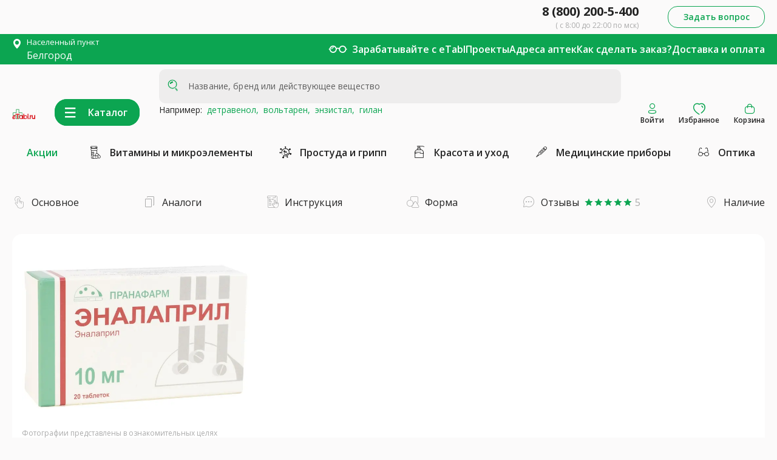

--- FILE ---
content_type: text/html; charset=utf-8
request_url: https://etabl.ru/product/enalapril=296134007039
body_size: 60276
content:
<!DOCTYPE html><html lang=ru dir=ltr><head><title>ЭНАЛАПРИЛ таблетки 10мг N20 Пранафарм РФ: купить в Белгороде по цене 71 руб.| Интернет-аптека eTabl.ru (партнер Таблеточка)</title><meta charset="utf-8" data-qmeta="charset"><meta name="description" content="ЭНАЛАПРИЛ таблетки 10мг N20 Пранафарм РФ: купить в Белгороде по цене 71 руб. с доставкой на дом 🚛 на сайте онлайн-аптеки eTabl.ru (партнер Таблеточка) ✔ Инструкция по применению, отзывы ✔ Гарантия качества ✔ ☎ 8 (800) 200-5-400" data-qmeta="description"><meta name="keywords" content="ЭНАЛАПРИЛ таблетки 10мг N20 Пранафарм РФ  купить, цена 71 руб." data-qmeta="keywords"><meta property="og:title" content="ЭНАЛАПРИЛ таблетки 10мг N20 Пранафарм РФ: купить в Белгороде по цене 71 руб.| Интернет-аптека eTabl.ru (партнер Таблеточка)" data-qmeta="og_title"><meta property="og:type" content="website" data-qmeta="og_type"><meta property="og:image" content="https://cdn.etabl.ru/thumbnails/000152193_v2.webp" data-qmeta="og_image"><meta property="og:url" content="https://etabl.ru/product/enalapril=296134007039" data-qmeta="og_url"><meta property="og:site_name" content="etabl.ru" data-qmeta="og_site_name"><meta property="og:description" content="ЭНАЛАПРИЛ таблетки 10мг N20 Пранафарм РФ: купить в Белгороде по цене 71 руб. с доставкой на дом 🚛 на сайте онлайн-аптеки eTabl.ru (партнер Таблеточка) ✔ Инструкция по применению, отзывы ✔ Гарантия качества ✔ ☎ 8 (800) 200-5-400" data-qmeta="og_description"><link rel="canonical" href="https://etabl.ru/product/enalapril=296134007039" data-qmeta="0"><script type="application/ld+json" data-qmeta="ldJson">[{"@context":"https://schema.org","@graph":[{"@type":"WebPage","name":"ЭНАЛАПРИЛ","description":"таблетки 10мг N20 | Интернет-аптека eTabl.ru (партнер Таблеточка)","url":"https://etabl.ru/product/enalapril=296134007039","inLanguage":"ru","isPartOf":{"@type":"WebSite","name":"Интернет-аптека eTabl.ru","url":"https://etabl.ru/"}},{"@type":"DrugCost","applicableLocation":{"@type":"AdministrativeArea","name":"Россия"},"costCategory":"Розничная цена","costCurrency":"RUB","costOrigin":"Данные Medicare","costPerUnit":71,"drugUnit":"таблетки 10мг N20","guideline":{"@type":"MedicalGuideline","name":"- Эссенциальная гипертензия любой степени тяжести.\n\n- Реноваскулярная гипертензия.\n\n- Сердечная недостаточность любой степени тяжести.\n\nУ пациентов с наличием клинических проявлений СН препарат Эналаприл-Акрихин также показан для:\n\nповышения выживаемости пациентов;\nзамедления прогрессирования СН;\nснижения частоты госпитализаций по поводу СН.\n- Профилактика развития клинически выраженной сердечной недостаточности.\n\nУ пациентов без клинических симптомов СН с дисфункцией левого желудочка препарат Эналаприл-Акрихин показан для:\n\nзамедления развития клинических проявлений СН;\nснижения частоты госпитализаций по поводу СН.\n- Профилактика коронарной ишемии у пациентов с дисфункцией левого желудочка. Препарат Эналаприл-Акрихин показан для:\n\nуменьшения частоты развития инфаркта миокарда;\nснижения частоты госпитализаций по поводу нестабильной стенокардии."},"relevantSpecialty":{"@type":"MedicalSpecialty","name":"Здоровое Сердце и Сосуды"},"url":"https://etabl.ru/product/enalapril=296134007039"},{"@type":"Product","name":"ЭНАЛАПРИЛ","image":["https://cdn.etabl.ru/thumbnails/000152193_v2.webp"],"description":"таблетки 10мг N20","sku":32,"mpn":"4607020339736","brand":{"@type":"Brand","name":"Пранафарм"},"offers":{"@type":"Offer","url":"https://etabl.ru/product/enalapril=296134007039","priceCurrency":"RUB","itemCondition":"https://schema.org/UsedCondition","availability":"https://schema.org/InStock","seller":{"@type":"Organization","name":"Аптечная сеть Таблеточка"},"shippingDetails":{"@type":"OfferShippingDetails","deliveryTime":{"@type":"ShippingDeliveryTime","businessDays":{"@type":"OpeningHoursSpecification","dayOfWeek":["https://schema.org/Monday","https://schema.org/Tuesday","https://schema.org/Wednesday","https://schema.org/Thursday","https://schema.org/Friday","https://schema.org/Saturday","https://schema.org/Sunday"]}}},"price":71},"review":[]},{"@type":"BreadcrumbList","itemListElement":[{"@type":"ListItem","position":"1","item":"https://etabl.ru","name":"Главная"},{"@type":"ListItem","position":"2","item":"https://etabl.ru/product/enalapril=296134007039","name":"ЭНАЛАПРИЛ"}]},{"@type":"BuyAction","object":{"@type":"Product","name":"ЭНАЛАПРИЛ"},"seller":{"@type":"Organization","name":"Аптечная сеть Таблеточка"}},{"@type":"ImageObject","author":"\"E-Tabl.ru","contentUrl":"https://cdn.etabl.ru/thumbnails/000152193_v2.webp","height":600,"width":600}]}]</script><base href=/ ><meta name=format-detection content="telephone=no"><meta name=msapplication-tap-highlight content=no><meta name=viewport content="initial-scale=1,maximum-scale=5,minimum-scale=1,width=device-width"><meta name=MobileOptimized content=600><link rel=alternate href=android-app://artes.tabletochka/https/etabl.ru/payment-complite><link rel=alternate href=android-app://artes.tabletochka/https/etabl.ru/payment-failed><link rel=alternate href=android-app://artes.tabletochka/https/etabl.ru/product/*><link rel=preload href=/static-top/reabilitation-static-top.webp as=image><link rel=preload href=/static-top/recipes-static-top.webp as=image><link rel=preload href=/fonts/etabl.woff as=style><link rel=preload href="https://fonts.googleapis.com/icon?family=Material+Icons&display=swap" as=style><link rel=icon type=image/png sizes=128x128 href=icons/favicon-128x128.png><link rel=icon type=image/png sizes=96x96 href=icons/favicon-96x96.png><link rel=icon type=image/png sizes=32x32 href=icons/favicon-32x32.png><link rel=icon type=image/png sizes=16x16 href=icons/favicon-16x16.png><link rel=icon type=image/ico href=favicon.ico><script>window.yaContextCb = window.yaContextCb || [];</script><script src=https://yandex.ru/ads/system/context.js async></script><script>if (window.location.hostname === 'etabl.ru') {
            (function(m, e, t, r, i, k, a) {
                m[i] = m[i] || function() {
                    (m[i].a = m[i].a || []).push(arguments);
                };
                m[i].l = 1 * new Date();
                for (var j = 0; j < document.scripts.length; j++) {
                    if (document.scripts[j].src === r) {
                        return;
                    }
                }
                k = e.createElement(t), a = e.getElementsByTagName(t)[0], k.async = 1, k.src = r, a.parentNode.insertBefore(k, a);
            })
            (window, document, 'script', 'https://mc.yandex.ru/metrika/tag.js', 'ym');

            window.dataLayer = window.dataLayer || [];

            ym(72234883, 'init', {
                clickmap: true,
                trackLinks: true,
                accurateTrackBounce: true,
                webvisor: true,
                ecommerce: 'dataLayer',
            });
        }</script><noscript><div><img src=https://mc.yandex.ru/watch/72234883 style="position:absolute; left:-9999px;" alt=""></div></noscript><script src=https://yastatic.net/s3/passport-sdk/autofill/v1/sdk-suggest-with-polyfills-latest.js async></script><script src=https://yastatic.net/s3/passport-sdk/autofill/v1/sdk-suggest-token-with-polyfills-latest.js async></script><script src=https://sso-forms-prod.cdn-tinkoff.ru/tinkoff-id/widget.js async></script> <link rel="stylesheet" href="/css/app.9c1b915c.css"><link rel="stylesheet" href="/css/703.26e4804d.css"><link rel="stylesheet" href="/css/6382.c74f3c47.css"><link rel="stylesheet" href="/css/1810.11c652f5.css"><link rel="stylesheet" href="/css/2115.893a1505.css"></head><body class="desktop no-touch body--light" data-server-rendered><script id="qmeta-init">window.__Q_META__={"title":"ЭНАЛАПРИЛ таблетки 10мг N20 Пранафарм РФ: купить в Белгороде по цене 71 руб.| Интернет-аптека eTabl.ru (партнер Таблеточка)","meta":{"charset":{"charset":"utf-8"},"description":{"name":"description","content":"ЭНАЛАПРИЛ таблетки 10мг N20 Пранафарм РФ: купить в Белгороде по цене 71 руб. с доставкой на дом 🚛 на сайте онлайн-аптеки eTabl.ru (партнер Таблеточка) ✔ Инструкция по применению, отзывы ✔ Гарантия качества ✔ ☎ 8 (800) 200-5-400"},"keywords":{"name":"keywords","content":"ЭНАЛАПРИЛ таблетки 10мг N20 Пранафарм РФ  купить, цена 71 руб."},"og_title":{"property":"og:title","content":"ЭНАЛАПРИЛ таблетки 10мг N20 Пранафарм РФ: купить в Белгороде по цене 71 руб.| Интернет-аптека eTabl.ru (партнер Таблеточка)"},"og_type":{"property":"og:type","content":"website"},"og_image":{"property":"og:image","content":"https://cdn.etabl.ru/thumbnails/000152193_v2.webp"},"og_url":{"property":"og:url","content":"https://etabl.ru/product/enalapril=296134007039"},"og_site_name":{"property":"og:site_name","content":"etabl.ru"},"og_description":{"property":"og:description","content":"ЭНАЛАПРИЛ таблетки 10мг N20 Пранафарм РФ: купить в Белгороде по цене 71 руб. с доставкой на дом 🚛 на сайте онлайн-аптеки eTabl.ru (партнер Таблеточка) ✔ Инструкция по применению, отзывы ✔ Гарантия качества ✔ ☎ 8 (800) 200-5-400"}},"link":[{"rel":"canonical","href":"https://etabl.ru/product/enalapril=296134007039"}],"htmlAttr":{},"bodyAttr":{},"script":{"ldJson":{"type":"application/ld+json","innerHTML":"[{\"@context\":\"https://schema.org\",\"@graph\":[{\"@type\":\"WebPage\",\"name\":\"ЭНАЛАПРИЛ\",\"description\":\"таблетки 10мг N20 | Интернет-аптека eTabl.ru (партнер Таблеточка)\",\"url\":\"https://etabl.ru/product/enalapril=296134007039\",\"inLanguage\":\"ru\",\"isPartOf\":{\"@type\":\"WebSite\",\"name\":\"Интернет-аптека eTabl.ru\",\"url\":\"https://etabl.ru/\"}},{\"@type\":\"DrugCost\",\"applicableLocation\":{\"@type\":\"AdministrativeArea\",\"name\":\"Россия\"},\"costCategory\":\"Розничная цена\",\"costCurrency\":\"RUB\",\"costOrigin\":\"Данные Medicare\",\"costPerUnit\":71,\"drugUnit\":\"таблетки 10мг N20\",\"guideline\":{\"@type\":\"MedicalGuideline\",\"name\":\"- Эссенциальная гипертензия любой степени тяжести.\\n\\n- Реноваскулярная гипертензия.\\n\\n- Сердечная недостаточность любой степени тяжести.\\n\\nУ пациентов с наличием клинических проявлений СН препарат Эналаприл-Акрихин также показан для:\\n\\nповышения выживаемости пациентов;\\nзамедления прогрессирования СН;\\nснижения частоты госпитализаций по поводу СН.\\n- Профилактика развития клинически выраженной сердечной недостаточности.\\n\\nУ пациентов без клинических симптомов СН с дисфункцией левого желудочка препарат Эналаприл-Акрихин показан для:\\n\\nзамедления развития клинических проявлений СН;\\nснижения частоты госпитализаций по поводу СН.\\n- Профилактика коронарной ишемии у пациентов с дисфункцией левого желудочка. Препарат Эналаприл-Акрихин показан для:\\n\\nуменьшения частоты развития инфаркта миокарда;\\nснижения частоты госпитализаций по поводу нестабильной стенокардии.\"},\"relevantSpecialty\":{\"@type\":\"MedicalSpecialty\",\"name\":\"Здоровое Сердце и Сосуды\"},\"url\":\"https://etabl.ru/product/enalapril=296134007039\"},{\"@type\":\"Product\",\"name\":\"ЭНАЛАПРИЛ\",\"image\":[\"https://cdn.etabl.ru/thumbnails/000152193_v2.webp\"],\"description\":\"таблетки 10мг N20\",\"sku\":32,\"mpn\":\"4607020339736\",\"brand\":{\"@type\":\"Brand\",\"name\":\"Пранафарм\"},\"offers\":{\"@type\":\"Offer\",\"url\":\"https://etabl.ru/product/enalapril=296134007039\",\"priceCurrency\":\"RUB\",\"itemCondition\":\"https://schema.org/UsedCondition\",\"availability\":\"https://schema.org/InStock\",\"seller\":{\"@type\":\"Organization\",\"name\":\"Аптечная сеть Таблеточка\"},\"shippingDetails\":{\"@type\":\"OfferShippingDetails\",\"deliveryTime\":{\"@type\":\"ShippingDeliveryTime\",\"businessDays\":{\"@type\":\"OpeningHoursSpecification\",\"dayOfWeek\":[\"https://schema.org/Monday\",\"https://schema.org/Tuesday\",\"https://schema.org/Wednesday\",\"https://schema.org/Thursday\",\"https://schema.org/Friday\",\"https://schema.org/Saturday\",\"https://schema.org/Sunday\"]}}},\"price\":71},\"review\":[]},{\"@type\":\"BreadcrumbList\",\"itemListElement\":[{\"@type\":\"ListItem\",\"position\":\"1\",\"item\":\"https://etabl.ru\",\"name\":\"Главная\"},{\"@type\":\"ListItem\",\"position\":\"2\",\"item\":\"https://etabl.ru/product/enalapril=296134007039\",\"name\":\"ЭНАЛАПРИЛ\"}]},{\"@type\":\"BuyAction\",\"object\":{\"@type\":\"Product\",\"name\":\"ЭНАЛАПРИЛ\"},\"seller\":{\"@type\":\"Organization\",\"name\":\"Аптечная сеть Таблеточка\"}},{\"@type\":\"ImageObject\",\"author\":\"\\\"E-Tabl.ru\",\"contentUrl\":\"https://cdn.etabl.ru/thumbnails/000152193_v2.webp\",\"height\":600,\"width\":600}]}]"}}}</script> <div id=q-app><!--[--><div class="q-layout q-layout--standard" style="min-height:0px;--d1b62ac4:0em;--c8e4d5c6:block;" tabindex="-1"><!----><!----><!--[--><header class="q-header q-layout__section--marginal fixed-top desktop-header" style="" id="header" itemscope itemtype="http://schema.org/WPHeader" data-v-344ca3ec><meta itemprop="headline" content="eTabl.ru" data-v-344ca3ec><!----><div class="wrapper row justify-between items-center relative-position top" data-v-344ca3ec><div class="col-6" style="height:56px;" data-v-344ca3ec><div class="iris-banner-wrap" data-v-344ca3ec><div class="text-red header-desk" style="height:100%;display:none;" id="adfox_173504658480499080" data-v-344ca3ec></div><div class="text-red header-desk" style="height:100%;display:none;" id="adfox_173504686708279080" data-v-344ca3ec></div><div class="text-red header-desk" style="height:100%;display:none;" id="adfox_173504754907329080" data-v-344ca3ec></div><div class="text-red header-desk" style="height:100%;display:none;" id="adfox_173504769230299080" data-v-344ca3ec></div></div></div><div class="col-6 flex justify-end items-center" data-v-344ca3ec><div class="column q-mr-xl items-end" data-v-344ca3ec><a class="link text-primary hover-color-positive font-20 text-weight-bold line-height-28" href="tel:+78002005400" rel="nofollow" data-v-344ca3ec>8 (800) 200-5-400</a><div class="font-12 text-grey-9" data-v-344ca3ec>( с 8:00 до 22:00 по мск)</div></div><button class="q-btn q-btn-item non-selectable no-outline q-btn--unelevated q-btn--rectangle bg-positive text-white q-btn--actionable q-focusable q-hoverable q-btn--no-uppercase full-width font-14 text-weight-medium btn-call" style="width:160px !important;height:36px;border-radius:16px;border:1px solid #0ca551;line-height: !important;background-color:#fbfafa !important;" tabindex="0" type="button" data-v-344ca3ec data-v-bcf109b6><span class="q-focus-helper"></span><span class="q-btn__content text-center col items-center q-anchor--skip justify-center row"><!--[--><div class="text-positive" style="font-size:14px;" data-v-bcf109b6>Задать вопрос</div><!----><!--]--><!--[--><!--]--></span><!----></button></div><!----></div><div class="q-toolbar row no-wrap items-center font-14 first-header bg-positive" role="toolbar" data-v-344ca3ec><div class="wrapper row justify-between items-center" data-v-344ca3ec><div class="row" data-v-344ca3ec><!--[--><!----><div class="row items-center" data-v-691b67aa><div class="row font-16" data-v-691b67aa><i class="q-icon text-secondary etabl-icon etabl-icon-marker q-mt-xs q-mr-sm" style="" aria-hidden="true" role="presentation" data-v-691b67aa> </i><div class="colum" data-v-691b67aa><div class="font-13 text-secondary cursor-pointer" data-v-691b67aa>Населенный пункт</div><div class="row" data-v-691b67aa><div class="text-secondary cursor-pointer" data-v-691b67aa>Белгород</div><!----></div></div></div><!----></div><!----><!----><!----><!----><!----><!--]--></div><div class="q-space space" data-v-344ca3ec></div><div class="row justify-start items-center q-pa-sm" style="gap:0 24px;" data-v-344ca3ec><i class="q-icon text-white etabl-icon etabl-icon-glassesAccessibility cursor-pointer" style="font-size:30px;" aria-hidden="true" role="presentation" title="Версия для слабовидящих"> </i><!----></div><!--[--><!--[--><a href="/partneram" class="font-16 text-weight-medium line-height-22 text-secondary first-header__link top-menu" title="Зарабатывайте с eTabl" data-v-344ca3ec>Зарабатывайте с eTabl</a><!--]--><!--[--><a href="/projects" class="font-16 text-weight-medium line-height-22 text-secondary first-header__link top-menu" title="Проекты" data-v-344ca3ec>Проекты</a><!--]--><!--[--><a href="/drugstores" class="font-16 text-weight-medium line-height-22 text-secondary first-header__link top-menu" title="Адреса аптек" data-v-344ca3ec>Адреса аптек</a><!--]--><!--[--><a href="/how-to-order" class="font-16 text-weight-medium line-height-22 text-secondary first-header__link top-menu" title="Как сделать заказ?" data-v-344ca3ec>Как сделать заказ?</a><!--]--><!--[--><a href="/shipping" class="font-16 text-weight-medium line-height-22 text-secondary first-header__link top-menu" title="Доставка и оплата" data-v-344ca3ec>Доставка и оплата</a><!--]--><!--]--></div></div><div class="q-toolbar row no-wrap items-center d-none d-sm-flex items-center third-header q-pt-sm q-pb-lg column" role="toolbar" data-v-344ca3ec><div class="wrapper" data-v-344ca3ec><div class="row no-wrap items-end" data-v-344ca3ec><a href="/" class="router-link-active q-mr-md third-header__avatar_link" title="Главная" data-v-344ca3ec><div class="q-avatar q-avatar--square cursor-pointer" style="" data-v-344ca3ec><div class="q-avatar__content row flex-center overflow-hidden" style=""><img src="logo.svg" style="display:block !important;" alt="eTabl" width="113px" height="55px" data-v-344ca3ec><div class="font-12 logo-text" data-v-344ca3ec>интернет-аптека</div></div></div></a><div class="flex justify-end items-center q-mx-md" data-v-344ca3ec><button class="q-btn q-btn-item non-selectable no-outline q-btn--outline q-btn--rectangle text-positive q-btn--actionable q-focusable q-hoverable q-btn--no-uppercase full-width font-16 text-weight-medium bg-positive" style="width:px !important;height:44px;border-radius:20px;border:inherit;line-height: !important;background-color: !important;min-width:140px;" tabindex="0" type="button" data-v-344ca3ec data-v-bcf109b6><span class="q-focus-helper"></span><span class="q-btn__content text-center col items-center q-anchor--skip justify-center row"><div class="col-12 row justify-center" data-v-bcf109b6><span class="col-sm-3 col-xs-4 flex items-center justify-center q-pl-md" data-v-bcf109b6><i class="q-icon text-secondary etabl-icon etabl-icon-menu" style="font-size:18px;" aria-hidden="true" role="presentation" data-v-bcf109b6> </i></span><span class="col-sm-9 col-xs-8 btn__label text-secondary" data-v-bcf109b6>Каталог</span><!----></div><!--[--><!--]--></span><!----></button></div><div class="relative-position q-ml-md q-mr-sm third-header__search" style="width:100%;z-index:999;top:0;" data-v-344ca3ec data-v-7152561e><label class="q-field row no-wrap items-start q-field--standout q-input" style="" for="disable" data-v-7152561e><!----><div class="q-field__inner relative-position col self-stretch"><div class="q-field__control relative-position row no-wrap" tabindex="-1"><div class="q-field__prepend q-field__marginal row no-wrap items-center"><i class="q-icon text-positive etabl-icon etabl-icon-search" style="font-size:24px;" aria-hidden="true" role="presentation" data-v-7152561e> </i></div><div class="q-field__control-container col relative-position row no-wrap q-anchor--skip"><input class="q-field__native q-placeholder" style="" tabindex="0" name="disable" placeholder="Название, бренд или действующее вещество" id="disable" type="search" value><!----></div><div class="q-field__append q-field__marginal row no-wrap items-center"><!----></div></div><!----></div><!----></label><p class="description text-primary row" data-v-7152561e>Например:<!--[--><a href="/search?query=детравенол&amp;limit=20" class="link" title="детравенол," data-v-7152561e>  детравенол,</a><a href="/search?query=вольтарен&amp;limit=20" class="link" title="вольтарен," data-v-7152561e>  вольтарен,</a><a href="/search?query=энзистал&amp;limit=20" class="link" title="энзистал," data-v-7152561e>  энзистал,</a><a href="/search?query=гилан&amp;limit=20&amp;noTerm=true" class="link" title="гилан" data-v-7152561e>  гилан</a><!--]--></p><!----></div><div class="relative-position" data-v-344ca3ec><div class="d-block q-ml-lg cursor-pointer cursor-pointer" data-v-344ca3ec data-v-0e53810e><div class="column justify-center items-center icon-block relative-position" data-v-0e53810e><i class="q-icon text-positive etabl-icon etabl-icon-mobile_profile" style="font-size:20px;" aria-hidden="true" role="presentation" data-v-0e53810e> </i><div class="font-12 text-primary text-weight-medium" data-v-0e53810e>Войти</div><!----></div><!--[--><!--]--></div></div><div class="hide_tablet" data-v-344ca3ec><a href="/favorites" class="d-block q-ml-lg cursor-pointer" title="Избранное" data-v-344ca3ec data-v-0e53810e><div class="column justify-center items-center icon-block relative-position" data-v-0e53810e><i class="q-icon text-positive etabl-icon etabl-icon-heart" style="font-size:20px;" aria-hidden="true" role="presentation" data-v-0e53810e> </i><div class="font-12 text-primary text-weight-medium" data-v-0e53810e>Избранное</div><!----></div><!--[--><!--]--></a></div><!----><!----><a href="/basket" class="d-block q-ml-lg cursor-pointer" title="Корзина" data-v-344ca3ec data-v-0e53810e><div class="column justify-center items-center icon-block relative-position" data-v-0e53810e><i class="q-icon text-positive etabl-icon etabl-icon-mobile_basket" style="font-size:20px;" aria-hidden="true" role="presentation" data-v-0e53810e> </i><div class="font-12 text-primary text-weight-medium" data-v-0e53810e>Корзина</div><!----></div><!--[--><!--]--></a></div><div class="q-mt-lg" data-v-344ca3ec><div class="wrapper row justify-between items-center relative-position" data-v-344ca3ec data-v-6f45f352><a href="/marketing-list" class="link font-16 line-height-22 text-weight-medium text-positive q-px-lg q-py-sm marketing" title="Акции" data-v-6f45f352>Акции</a><!--[--><!--[--><a href="/catalog/vitaminy-i-mikroelementy=000000016" class="link row q-px-md q-py-sm text-primary fast-link" title="Витамины и микроэлементы" data-v-6f45f352><i class="q-icon text-primary etabl-icon etabl-icon-vitamins q-mr-xs" style="font-size:24px;" aria-hidden="true" role="presentation" data-v-6f45f352> </i><div class="font-16 q-ml-sm text-weight-medium" data-v-6f45f352>Витамины и микроэлементы</div></a><!--]--><!--[--><a href="/catalog/prostuda-i-gripp=000000169" class="link row q-px-md q-py-sm text-primary fast-link" title="Простуда и грипп" data-v-6f45f352><i class="q-icon text-primary etabl-icon etabl-icon-virus q-mr-xs" style="font-size:24px;" aria-hidden="true" role="presentation" data-v-6f45f352> </i><div class="font-16 q-ml-sm text-weight-medium" data-v-6f45f352>Простуда и грипп</div></a><!--]--><!--[--><a href="/catalog/krasota-i-ukhod=000000199" class="link row q-px-md q-py-sm text-primary fast-link" title="Красота и уход" data-v-6f45f352><i class="q-icon text-primary etabl-icon etabl-icon-beauty q-mr-xs" style="font-size:24px;" aria-hidden="true" role="presentation" data-v-6f45f352> </i><div class="font-16 q-ml-sm text-weight-medium" data-v-6f45f352>Красота и уход</div></a><!--]--><!--[--><a href="/catalog/pribory-meditsinskie=000000346" class="link row q-px-md q-py-sm text-primary fast-link" title="Медицинские приборы" data-v-6f45f352><i class="q-icon text-primary etabl-icon etabl-icon-devices q-mr-xs" style="font-size:24px;" aria-hidden="true" role="presentation" data-v-6f45f352> </i><div class="font-16 q-ml-sm text-weight-medium" data-v-6f45f352>Медицинские приборы</div></a><!--]--><!--[--><a href="/catalog/optika=000000569" class="link row q-px-md q-py-sm text-primary fast-link" title="Оптика" data-v-6f45f352><i class="q-icon text-primary etabl-icon etabl-icon-optics q-mr-xs" style="font-size:24px;" aria-hidden="true" role="presentation" data-v-6f45f352> </i><div class="font-16 q-ml-sm text-weight-medium" data-v-6f45f352>Оптика</div></a><!--]--><!--]--></div></div></div></div><!----><div style="display:none;" data-v-344ca3ec><ul data-v-344ca3ec><!--[--><!--]--></ul></div><!----></header><!----><!----><!--]--><div class="q-page-container" style="padding-top:50px;padding-top:10px;"><!--[--><!--[--><div class="wrapper container product" data-v-4c9eab11><!----><div class="container relative-position" data-v-4c9eab11><div class="row q-mt-md anchors-top justify-between" data-v-4c9eab11><!--[--><!--[--><div class="row cursor-pointer" data-v-4c9eab11><i class="q-icon text-grey-9 etabl-icon etabl-icon-prod-overall q-mr-sm" style="font-size:24px;" aria-hidden="true" role="presentation" data-v-4c9eab11> </i><div class="row items-center" data-v-4c9eab11><div class="font-16 text-primary text-weight-semi_medium" data-v-4c9eab11>Основное</div><!----></div></div><!--]--><!--[--><!----><!--]--><!--[--><div class="row cursor-pointer" data-v-4c9eab11><i class="q-icon text-grey-9 etabl-icon etabl-icon-prod-analogs q-mr-sm" style="font-size:24px;" aria-hidden="true" role="presentation" data-v-4c9eab11> </i><div class="row items-center" data-v-4c9eab11><div class="font-16 text-primary text-weight-semi_medium" data-v-4c9eab11>Аналоги</div><!----></div></div><!--]--><!--[--><div class="row cursor-pointer" data-v-4c9eab11><i class="q-icon text-grey-9 etabl-icon etabl-icon-prod-instruction q-mr-sm" style="font-size:24px;" aria-hidden="true" role="presentation" data-v-4c9eab11> </i><div class="row items-center" data-v-4c9eab11><div class="font-16 text-primary text-weight-semi_medium" data-v-4c9eab11>Инструкция</div><!----></div></div><!--]--><!--[--><div class="row cursor-pointer" data-v-4c9eab11><i class="q-icon text-grey-9 etabl-icon etabl-icon-prod-formfactor q-mr-sm" style="font-size:24px;" aria-hidden="true" role="presentation" data-v-4c9eab11> </i><div class="row items-center" data-v-4c9eab11><div class="font-16 text-primary text-weight-semi_medium" data-v-4c9eab11>Форма</div><!----></div></div><!--]--><!--[--><div class="row cursor-pointer" data-v-4c9eab11><i class="q-icon text-grey-9 etabl-icon etabl-icon-prod-reviews q-mr-sm" style="font-size:24px;" aria-hidden="true" role="presentation" data-v-4c9eab11> </i><div class="row items-center" data-v-4c9eab11><div class="font-16 text-primary text-weight-semi_medium" data-v-4c9eab11>Отзывы</div><div class="row items-center q-ml-sm" data-v-4c9eab11><div class="row items-center justify-center" data-v-4c9eab11><!--[--><i class="q-icon text-positive notranslate material-icons" style="font-size:16px;" aria-hidden="true" role="presentation" data-v-4c9eab11>star</i><i class="q-icon text-positive notranslate material-icons" style="font-size:16px;" aria-hidden="true" role="presentation" data-v-4c9eab11>star</i><i class="q-icon text-positive notranslate material-icons" style="font-size:16px;" aria-hidden="true" role="presentation" data-v-4c9eab11>star</i><i class="q-icon text-positive notranslate material-icons" style="font-size:16px;" aria-hidden="true" role="presentation" data-v-4c9eab11>star</i><i class="q-icon text-positive notranslate material-icons" style="font-size:16px;" aria-hidden="true" role="presentation" data-v-4c9eab11>star</i><!--]--><!----><!--[--><!--]--><div class="row q-ml-xs text-grey-9 font-16" data-v-4c9eab11>5</div></div></div></div></div><!--]--><!--[--><div class="row cursor-pointer" data-v-4c9eab11><i class="q-icon text-grey-9 etabl-icon etabl-icon-prod-drugstores q-mr-sm" style="font-size:24px;" aria-hidden="true" role="presentation" data-v-4c9eab11> </i><div class="row items-center" data-v-4c9eab11><div class="font-16 text-primary text-weight-semi_medium" data-v-4c9eab11>Наличие</div><!----></div></div><!--]--><!--]--></div><div class="q-pt-lg relative-position" id="overall" data-v-4c9eab11><div class="row bg-secondary b-radius-16 q-pa-md q-mt-md relative-position justify-between" data-v-4c9eab11><div class="absolute-top-left custom-a-top-left row" style="gap:8px;" data-v-4c9eab11><!----><!----></div><div class="col-4 q-pr-lg" style="max-width:400px;" data-v-4c9eab11><div class="row" data-v-4c9eab11></div><!----><div class="relative-position card-product__img q-mt-lg flex column justify-evenly full-height" data-v-4c9eab11><img class="cursor-pointer" src="https://cdn.etabl.ru/thumbnails/000152193_v2.webp" alt="ЭНАЛАПРИЛ табл. 10мг N20 (Пранафарм, РФ)" title="ЭНАЛАПРИЛ табл. 10мг N20 (Пранафарм, РФ)" data-v-4c9eab11><div class="q-my-lg" data-v-4c9eab11>Фотографии представлены в ознакомительных целях<br data-v-4c9eab11>Внешний вид товара может отличаться от изображенного на фотографии</div><!----><!----></div></div><div class="row column col-9" style="max-width:864px;row-gap:24px;" data-v-4c9eab11><div class="row justify-between full-width" style="max-height:72px;" data-v-4c9eab11><h1 style="" class="font-24 product__title text-primary q-ma-none text-weight-bold" data-v-4c9eab11>ЭНАЛАПРИЛ табл. 10мг N20 (Пранафарм, РФ)</h1><div class="row justify-between items-start" style="gap:8px;" data-v-4c9eab11><div class="flex justify-end cursor-pointer" data-v-4c9eab11><i class="q-icon text-positive etabl-icon etabl-icon-share" style="font-size:24px;" aria-hidden="true" role="presentation" data-v-4c9eab11> </i><div class="share" data-v-4c9eab11><!----></div></div><div class="cursor-pointer row items-center justify-center fav-button" data-v-4c9eab11><i class="q-icon text-grey-7 notranslate material-icons" style="font-size:24px;" aria-hidden="true" role="presentation" data-v-4c9eab11>favorite_border<!----></i></div></div></div><div class="row no-wrap justify-between" data-v-4c9eab11><div class="col-7" style="max-width:553px;" data-v-4c9eab11><!--[--><div class="text-weight-medium text-primary" data-v-4c9eab11>Количество:</div><div class="row q-mt-sm text-primary" data-v-4c9eab11><!--[--><div class="active-form package-form q-px-lg q-pb-sm b-radius-16 q-mr-md cursor-pointer q-mb-md" data-v-4c9eab11><div class="font-18 line-height-18" data-v-4c9eab11>20</div></div><div class="package-form q-px-lg q-pb-sm b-radius-16 q-mr-md cursor-pointer q-mb-md" data-v-4c9eab11><div class="font-18 line-height-18" data-v-4c9eab11>50</div></div><div class="package-form q-px-lg q-pb-sm b-radius-16 q-mr-md cursor-pointer q-mb-md" data-v-4c9eab11><div class="font-18 line-height-18" data-v-4c9eab11>60</div></div><!--]--></div><!--]--><!--[--><div class="text-weight-medium" data-v-4c9eab11> Дозировка:</div><div class="row q-mt-sm" data-v-4c9eab11><!--[--><div class="package-form q-px-lg q-pb-sm b-radius-16 q-mr-md cursor-pointer q-mb-md" data-v-4c9eab11><div class="font-18 line-height-18" data-v-4c9eab11>5мг</div></div><div class="active-form package-form q-px-lg q-pb-sm b-radius-16 q-mr-md cursor-pointer q-mb-md" data-v-4c9eab11><div class="font-18 line-height-18" data-v-4c9eab11>10мг</div></div><div class="package-form q-px-lg q-pb-sm b-radius-16 q-mr-md cursor-pointer q-mb-md" data-v-4c9eab11><div class="font-18 line-height-18" data-v-4c9eab11>20мг</div></div><div class="package-form q-px-lg q-pb-sm b-radius-16 q-mr-md cursor-pointer q-mb-md" data-v-4c9eab11><div class="font-18 line-height-18" data-v-4c9eab11>2.5мг</div></div><!--]--></div><!--]--><!----><div class="full-width no-wrap row justify-start items-center" data-v-4c9eab11><i class="q-icon q-mr-md" style="font-size:24px;" aria-hidden="true" role="presentation" data-v-4c9eab11><img src="rx.svg"></i><span class="cursor-pointer hover-color-blue-14" data-v-4c9eab11>Рецептурный препарат<div class="relative-position" data-v-4c9eab11><!----></div></span><!----><!----><div class="relative-position" data-v-4c9eab11><!----></div></div><!----><!----><div class="row card-product q-mt-md" data-v-4c9eab11><div class="full-width row justify-between font-14" data-v-4c9eab11><div class="full-width items-start card-product__characteristics-info" data-v-4c9eab11><div class="row justify-between full-width" data-v-4c9eab11><span class="text-grey-9" data-v-4c9eab11>Страна производитель</span><div class="row" data-v-4c9eab11><span data-v-4c9eab11>РФ</span><i class="q-icon text-grey-9 etabl-icon etabl-icon-question cursor-pointer q-ml-sm" style="font-size:16px;" aria-hidden="true" role="presentation" data-v-4c9eab11> <!----></i></div></div><hr class="q-separator q-separator--horizontal bg-green-7 full-width q-mt-sm" style="" aria-orientation="horizontal" data-v-4c9eab11></div><div class="full-width row justify-between items-start card-product__characteristics-info" data-v-4c9eab11><span data-v-4c9eab11>Производитель</span><span class="justify-end" data-v-4c9eab11><a href="/search?query=Пранафарм&amp;noTerm=true&amp;limit=20&amp;manufacture.raw=Пранафарм" class="link" data-v-4c9eab11> Пранафарм<i class="q-icon text-grey-9 etabl-icon etabl-icon-question cursor-pointer q-ml-sm" style="font-size:16px;" aria-hidden="true" role="presentation" data-v-4c9eab11> <!----></i></a></span><hr class="q-separator q-separator--horizontal bg-green-7 full-width q-mt-sm" style="" aria-orientation="horizontal" data-v-4c9eab11></div><div class="full-width row justify-between items-start card-product__characteristics-info" data-v-4c9eab11><span data-v-4c9eab11>Общее описание</span><span class="text-right" data-v-4c9eab11>Лекарственные средства</span><hr class="q-separator q-separator--horizontal bg-green-7 full-width q-mt-sm" style="" aria-orientation="horizontal" data-v-4c9eab11></div><!----><div class="full-width row justify-between items-start card-product__characteristics-info" data-v-4c9eab11><span data-v-4c9eab11>Количество в упаковке</span><span class="text-right" data-v-4c9eab11>20</span><hr class="q-separator q-separator--horizontal bg-green-7 full-width q-mt-sm" style="" aria-orientation="horizontal" data-v-4c9eab11></div><div class="full-width row justify-between items-start card-product__characteristics-info" data-v-4c9eab11><span data-v-4c9eab11>Действующее вещество</span><span class="justify-end" data-v-4c9eab11><!--[--><a href="/search?query=Эналаприл&amp;noTerm=true&amp;limit=20" class="link" data-v-4c9eab11> Эналаприл</a><!--]--></span><hr class="q-separator q-separator--horizontal bg-green-7 full-width q-mt-sm" style="" aria-orientation="horizontal" data-v-4c9eab11></div><!----></div></div><!--[--><div class="font-24 q-my-sm text-weight-bold text-primary" data-v-4c9eab11>Наличие, цены и способы получения:</div><div class="font-14 text-negative q-mb-sm" data-v-4c9eab11>*Цены в наличии и под заказ могут отличаться</div><div class="row" data-v-4c9eab11><div class="row column full-width" data-v-4c9eab11><div class="row items-center q-mt-sm cursor-pointer" data-v-4c9eab11><i class="q-icon text-positive etabl-icon etabl-icon-completed" style="font-size:24px;" aria-hidden="true" role="presentation" data-v-4c9eab11> </i><div class="font-14 q-ml-sm text-primary text-weight-regular" data-v-4c9eab11>В наличии:</div><div class="font-14 q-ml-xs text-positive text-weight-regular" data-v-4c9eab11>в 32 аптеках</div><div class="font-14 text-primary text-weight-regular full-width q-pl-md q-pt-sm" data-v-4c9eab11><div class="q-pl-md line-height-20" data-v-4c9eab11>Оплата онлайн или наличными/картой при получении</div></div><hr class="q-separator q-separator--horizontal bg-green-7 full-width q-mt-sm" style="" aria-orientation="horizontal" data-v-4c9eab11></div><div class="row items-center q-mt-sm cursor-pointer" data-v-4c9eab11><i class="q-icon text-positive etabl-icon etabl-icon-completed" style="font-size:24px;" aria-hidden="true" role="presentation" data-v-4c9eab11> </i><div class="font-14 q-ml-sm text-primary text-weight-regular" data-v-4c9eab11>Под заказ:</div><div class="font-14 q-ml-xs text-positive text-weight-regular" data-v-4c9eab11><!----><!----><!--[-->в 32 аптеках<!--]--></div><div class="font-14 text-primary text-weight-regular full-width q-pl-md q-pt-sm" data-v-4c9eab11><div class="q-pl-md line-height-20" data-v-4c9eab11>Оплата онлайн картой</div></div><hr class="q-separator q-separator--horizontal bg-green-7 full-width q-mt-sm" style="" aria-orientation="horizontal" data-v-4c9eab11></div><!----><!----><!----><!----></div></div><!--]--></div><div class="col-5 q-ml-md" style="max-width:328px;" data-v-4c9eab11><div class="b-radius-16 bg-white-b q-pa-md row items-center" data-v-4c9eab11><div class="row items-center full-width justify-between" data-v-4c9eab11><!--[--><div class="row full-width q-pb-md items-center justify-between text-grey-19" data-v-4c9eab11><div class="font-14" data-v-4c9eab11>Средняя цена в аптеках</div><div class="row no-wrap items-center" data-v-4c9eab11><div class="font-16 text-weight-medium" data-v-4c9eab11>73 ₽</div><i class="q-icon text-grey-9 etabl-icon etabl-icon-question cursor-pointer q-ml-sm" style="font-size:16px;" aria-hidden="true" role="presentation" data-v-4c9eab11> <!----></i></div><hr class="q-separator q-separator--horizontal full-width q-mt-sm" style="" aria-orientation="horizontal" data-v-4c9eab11></div><div class="font-24 line-height-22 text-weight-bold text-primary q-mr-lg line-height-32 items-end" data-v-4c9eab11>Цена</div><div class="row text-positive line-height-22 items-baseline font-24" data-v-4c9eab11><div class="text-weight-medium q-mr-xs" data-v-4c9eab11>от</div><div class="font-24 text-weight-bold" data-v-4c9eab11>71<span data-v-4c9eab11> ₽</span><i class="q-icon text-grey-9 etabl-icon etabl-icon-question cursor-pointer q-mb-sm q-ml-sm" style="font-size:16px;" aria-hidden="true" role="presentation" data-v-4c9eab11> <!----></i></div></div><!--]--></div><div class="q-mt-lg full-width" data-v-4c9eab11><!----><!----></div><div class="full-width" data-v-4c9eab11><!----><!----><!----><!----></div></div><!----></div></div></div></div><div class="col-12 q-mb-md q-mt-md q-pt-md" id="tagsClouds" data-v-4c9eab11><!----></div></div><!----><div class="col-12 analogs" id="analogs" data-v-4c9eab11><!--[--><h2 class="text-primary font-32 text-weight-bold q-pb-lg line-height-42" data-v-4c9eab11>Аналоги ЭНАЛАПРИЛ</h2><!--[--><div class="wrapper" style="" data-v-589df506><!----><div class="relative-position" data-v-589df506><button class="q-btn q-btn-item non-selectable no-outline q-btn--standard q-btn--rectangle q-btn--rounded q-btn--actionable q-focusable q-hoverable q-btn--fab-mini row justify-center items-center prev" style="display:none;" tabindex="0" type="button" data-v-589df506><span class="q-focus-helper"></span><span class="q-btn__content text-center col items-center q-anchor--skip justify-center row"><i class="q-icon etabl-icon etabl-icon-arrow_prev" style="font-size:18px;" aria-hidden="true" role="presentation" data-v-589df506> </i></span></button><div class="q-scrollarea" style="height:438px;" data-v-589df506><div class="q-scrollarea__container scroll relative-position fit hide-scrollbar"><div class="q-scrollarea__content absolute" style=""><!----><div class="row no-wrap" data-v-589df506><!--[--><div class="relative-position bg-secondary b-radius-10" style="width:249.2px !important;" data-v-589df506 data-v-8a2c92ce><a href="/product/enalapril=215327005769" class="card cursor-pointer relative-posiiton column justify-between no-wrap font-16 box-border" flat title="ЭНАЛАПРИЛ табл. 10мг N28 (ОБНОВЛЕНИЕ, РФ)" style="height:438px;" data-v-8a2c92ce><!----><div class="absolute-top-left justify-center q-ma-xs relative-position row cold-recipe" data-v-8a2c92ce><i class="q-icon text-negative cold-recipe-icon" style="font-size:24px;" aria-hidden="true" role="presentation" data-v-8a2c92ce><img src="rx.svg"><!----></i><!----><!----><!----></div><div class="q-pa-md card__img relative-position" data-v-8a2c92ce><!----><div class="row items-center justify-center full-height relative-position" data-v-8a2c92ce><img class="full-height swiper-lazy" width="100%" style="object-fit:contain;object-position:50% 50%;max-height:128px;" src="https://cdn.etabl.ru/thumbnails/000055102_v1.webp" title="ЭНАЛАПРИЛ табл. 10мг N28 (ОБНОВЛЕНИЕ, РФ)" alt="ЭНАЛАПРИЛ табл. 10мг N28 (ОБНОВЛЕНИЕ, РФ)" loading="lazy" data-v-8a2c92ce></div></div><div class="col-grow column q-py-none q-px-md justify-between card__info" data-v-8a2c92ce><div class="column q-mb-none" data-v-8a2c92ce><div class="font-14 text-weight-regular line-height-22 text-primary relative-position" data-v-8a2c92ce><div class="row items-center" data-v-8a2c92ce><!--[--><i class="q-icon text-yellow-6 notranslate material-icons" style="font-size:12px;" aria-hidden="true" role="presentation" data-v-8a2c92ce>star</i><i class="q-icon text-yellow-6 notranslate material-icons" style="font-size:12px;" aria-hidden="true" role="presentation" data-v-8a2c92ce>star</i><i class="q-icon text-yellow-6 notranslate material-icons" style="font-size:12px;" aria-hidden="true" role="presentation" data-v-8a2c92ce>star</i><i class="q-icon text-yellow-6 notranslate material-icons" style="font-size:12px;" aria-hidden="true" role="presentation" data-v-8a2c92ce>star</i><i class="q-icon text-yellow-6 notranslate material-icons" style="font-size:12px;" aria-hidden="true" role="presentation" data-v-8a2c92ce>star</i><!--]--><!----><!--[--><!--]--><div class="row q-ml-xs font-12" data-v-8a2c92ce>5</div></div><span class="block" id="name" style="white-space:pre-line;" data-v-8a2c92ce>ЭНАЛАПРИЛ табл. 10мг N28<!----></span><span class="block font-14 text-primary text-weight-regular q-ma-none q-mt-xs" id="mnn" data-v-8a2c92ce>Эналаприл</span><span class="row text-grey items-center font-14 q-mt-sm full-width" data-v-8a2c92ce><span data-v-8a2c92ce>ОБНОВЛЕНИЕ</span></span><div class="row text-grey q-mb-xs items-center font-14 q-mt-md full-width no-wrap" data-v-8a2c92ce><span class="block" data-v-8a2c92ce>В наличии</span><!----><!----><!----></div></div></div><div class="relative-position" data-v-8a2c92ce><div class="absolute-bottom-left q-pb-sm" data-v-8a2c92ce><!----></div><!--[--><!----><div class="text-weight-medium q-ma-none" data-v-8a2c92ce><!----></div><div class="row text-positive text-weight-bold q-ma-none items-center card__price justify-between q-mb-sm q-pl-sm" data-v-8a2c92ce><div data-v-8a2c92ce></div><div class="row items-center" data-v-8a2c92ce><!----><!--[--><span class="text-weight-bold font-20 card__price-old line-height-28" data-v-8a2c92ce><span data-v-8a2c92ce>от </span>101<span data-v-8a2c92ce> ₽</span></span><!--]--></div></div><!--]--></div></div><!----><!----><div class="row justify-between q-mb-md q-mx-md items-center no-wrap" data-v-8a2c92ce><div class="cursor-pointer row items-center justify-center q-pa-sm fav-button" data-v-8a2c92ce><i class="q-icon text-grey-7 notranslate material-icons" style="font-size:24px;" aria-hidden="true" role="presentation" data-v-8a2c92ce>favorite_border<!----></i></div><!----><!----><div class="justify-between relative-position q-pa-none d-none d-sm-flex card__busket" data-v-8a2c92ce><!--[--><button class="q-btn q-btn-item non-selectable no-outline q-btn--unelevated q-btn--rectangle bg-positive text-white q-btn--actionable q-focusable q-hoverable q-btn--no-uppercase full-width font-14 text-weight-medium" style="width:145px !important;height:40px;border-radius:20px;border:inherit;line-height: !important;background-color: !important;" tabindex="0" type="button" data-v-8a2c92ce data-v-bcf109b6><span class="q-focus-helper"></span><span class="q-btn__content text-center col items-center q-anchor--skip justify-center row"><!--[--><div class="text-secondary" style="font-size:14px;" data-v-bcf109b6>В корзину</div><!----><!--]--><!--[--><!--]--></span><!----></button><!--]--></div></div></a></div><div class="relative-position bg-secondary b-radius-10 q-ml-md" style="width:249.2px !important;margin-left:16px !important;" data-v-589df506 data-v-8a2c92ce><a href="/product/enap=229808002055" class="card cursor-pointer relative-posiiton column justify-between no-wrap font-16 box-border" flat title="ЭНАП табл. 10мг N60 (КРКА, РФ/СЛОВЕНИЯ)" style="height:438px;" data-v-8a2c92ce><!----><div class="absolute-top-left justify-center q-ma-xs relative-position row cold-recipe" data-v-8a2c92ce><i class="q-icon text-negative cold-recipe-icon" style="font-size:24px;" aria-hidden="true" role="presentation" data-v-8a2c92ce><img src="rx.svg"><!----></i><!----><!----><!----></div><div class="q-pa-md card__img relative-position" data-v-8a2c92ce><!----><div class="row items-center justify-center full-height relative-position" data-v-8a2c92ce><img class="full-height swiper-lazy" width="100%" style="object-fit:contain;object-position:50% 50%;max-height:128px;" src="https://cdn.etabl.ru/thumbnails/000037838.webp" title="ЭНАП табл. 10мг N60 (КРКА, РФ/СЛОВЕНИЯ)" alt="ЭНАП табл. 10мг N60 (КРКА, РФ/СЛОВЕНИЯ)" loading="lazy" data-v-8a2c92ce></div></div><div class="col-grow column q-py-none q-px-md justify-between card__info" data-v-8a2c92ce><div class="column q-mb-none" data-v-8a2c92ce><div class="font-14 text-weight-regular line-height-22 text-primary relative-position" data-v-8a2c92ce><div class="row items-center" data-v-8a2c92ce><!--[--><i class="q-icon text-yellow-6 notranslate material-icons" style="font-size:12px;" aria-hidden="true" role="presentation" data-v-8a2c92ce>star</i><i class="q-icon text-yellow-6 notranslate material-icons" style="font-size:12px;" aria-hidden="true" role="presentation" data-v-8a2c92ce>star</i><i class="q-icon text-yellow-6 notranslate material-icons" style="font-size:12px;" aria-hidden="true" role="presentation" data-v-8a2c92ce>star</i><i class="q-icon text-yellow-6 notranslate material-icons" style="font-size:12px;" aria-hidden="true" role="presentation" data-v-8a2c92ce>star</i><i class="q-icon text-yellow-6 notranslate material-icons" style="font-size:12px;" aria-hidden="true" role="presentation" data-v-8a2c92ce>star</i><!--]--><!----><!--[--><!--]--><div class="row q-ml-xs font-12" data-v-8a2c92ce>5</div></div><span class="block" id="name" style="white-space:pre-line;" data-v-8a2c92ce>ЭНАП табл. 10мг N60<!----></span><span class="block font-14 text-primary text-weight-regular q-ma-none q-mt-xs" id="mnn" data-v-8a2c92ce>Эналаприл</span><span class="row text-grey items-center font-14 q-mt-sm full-width" data-v-8a2c92ce><span data-v-8a2c92ce>КРКА</span></span><div class="row text-grey q-mb-xs items-center font-14 q-mt-md full-width no-wrap" data-v-8a2c92ce><span class="block" data-v-8a2c92ce>В наличии</span><!----><!----><!----></div></div></div><div class="relative-position" data-v-8a2c92ce><div class="absolute-bottom-left q-pb-sm" data-v-8a2c92ce><!----></div><!--[--><!----><div class="text-weight-medium q-ma-none" data-v-8a2c92ce><!----></div><div class="row text-positive text-weight-bold q-ma-none items-center card__price justify-between q-mb-sm q-pl-sm" data-v-8a2c92ce><div data-v-8a2c92ce></div><div class="row items-center" data-v-8a2c92ce><!----><!--[--><span class="text-weight-bold font-20 card__price-old line-height-28" data-v-8a2c92ce><span data-v-8a2c92ce>от </span>220<span data-v-8a2c92ce> ₽</span></span><!--]--></div></div><!--]--></div></div><!----><!----><div class="row justify-between q-mb-md q-mx-md items-center no-wrap" data-v-8a2c92ce><div class="cursor-pointer row items-center justify-center q-pa-sm fav-button" data-v-8a2c92ce><i class="q-icon text-grey-7 notranslate material-icons" style="font-size:24px;" aria-hidden="true" role="presentation" data-v-8a2c92ce>favorite_border<!----></i></div><!----><!----><div class="justify-between relative-position q-pa-none d-none d-sm-flex card__busket" data-v-8a2c92ce><!--[--><button class="q-btn q-btn-item non-selectable no-outline q-btn--unelevated q-btn--rectangle bg-positive text-white q-btn--actionable q-focusable q-hoverable q-btn--no-uppercase full-width font-14 text-weight-medium" style="width:145px !important;height:40px;border-radius:20px;border:inherit;line-height: !important;background-color: !important;" tabindex="0" type="button" data-v-8a2c92ce data-v-bcf109b6><span class="q-focus-helper"></span><span class="q-btn__content text-center col items-center q-anchor--skip justify-center row"><!--[--><div class="text-secondary" style="font-size:14px;" data-v-bcf109b6>В корзину</div><!----><!--]--><!--[--><!--]--></span><!----></button><!--]--></div></div></a></div><div class="relative-position bg-secondary b-radius-10 q-ml-md" style="width:249.2px !important;margin-left:16px !important;" data-v-589df506 data-v-8a2c92ce><a href="/product/enalapril=291351007039" class="card cursor-pointer relative-posiiton column justify-between no-wrap font-16 box-border" flat title="ЭНАЛАПРИЛ табл. 10мг N50 (Пранафарм, РФ)" style="height:438px;" data-v-8a2c92ce><!----><div class="absolute-top-left justify-center q-ma-xs relative-position row cold-recipe" data-v-8a2c92ce><i class="q-icon text-negative cold-recipe-icon" style="font-size:24px;" aria-hidden="true" role="presentation" data-v-8a2c92ce><img src="rx.svg"><!----></i><!----><!----><!----></div><div class="q-pa-md card__img relative-position" data-v-8a2c92ce><!----><div class="row items-center justify-center full-height relative-position" data-v-8a2c92ce><img class="full-height swiper-lazy" width="100%" style="object-fit:contain;object-position:50% 50%;max-height:128px;" src="https://cdn.etabl.ru/thumbnails/000131063_v1.webp" title="ЭНАЛАПРИЛ табл. 10мг N50 (Пранафарм, РФ)" alt="ЭНАЛАПРИЛ табл. 10мг N50 (Пранафарм, РФ)" loading="lazy" data-v-8a2c92ce></div></div><div class="col-grow column q-py-none q-px-md justify-between card__info" data-v-8a2c92ce><div class="column q-mb-none" data-v-8a2c92ce><div class="font-14 text-weight-regular line-height-22 text-primary relative-position" data-v-8a2c92ce><div class="row items-center" data-v-8a2c92ce><!--[--><i class="q-icon text-yellow-6 notranslate material-icons" style="font-size:12px;" aria-hidden="true" role="presentation" data-v-8a2c92ce>star</i><i class="q-icon text-yellow-6 notranslate material-icons" style="font-size:12px;" aria-hidden="true" role="presentation" data-v-8a2c92ce>star</i><i class="q-icon text-yellow-6 notranslate material-icons" style="font-size:12px;" aria-hidden="true" role="presentation" data-v-8a2c92ce>star</i><i class="q-icon text-yellow-6 notranslate material-icons" style="font-size:12px;" aria-hidden="true" role="presentation" data-v-8a2c92ce>star</i><i class="q-icon text-yellow-6 notranslate material-icons" style="font-size:12px;" aria-hidden="true" role="presentation" data-v-8a2c92ce>star</i><!--]--><!----><!--[--><!--]--><div class="row q-ml-xs font-12" data-v-8a2c92ce>5</div></div><span class="block" id="name" style="white-space:pre-line;" data-v-8a2c92ce>ЭНАЛАПРИЛ табл. 10мг N50<!----></span><span class="block font-14 text-primary text-weight-regular q-ma-none q-mt-xs" id="mnn" data-v-8a2c92ce>Эналаприл</span><span class="row text-grey items-center font-14 q-mt-sm full-width" data-v-8a2c92ce><span data-v-8a2c92ce>Пранафарм</span></span><div class="row text-grey q-mb-xs items-center font-14 q-mt-md full-width no-wrap" data-v-8a2c92ce><span class="block" data-v-8a2c92ce>В наличии</span><!----><!----><!----></div></div></div><div class="relative-position" data-v-8a2c92ce><div class="absolute-bottom-left q-pb-sm" data-v-8a2c92ce><!----></div><!--[--><!----><div class="text-weight-medium q-ma-none" data-v-8a2c92ce><!----></div><div class="row text-positive text-weight-bold q-ma-none items-center card__price justify-between q-mb-sm q-pl-sm" data-v-8a2c92ce><div data-v-8a2c92ce></div><div class="row items-center" data-v-8a2c92ce><!----><!--[--><span class="text-weight-bold font-20 card__price-old line-height-28" data-v-8a2c92ce><span data-v-8a2c92ce>от </span>186<span data-v-8a2c92ce> ₽</span></span><!--]--></div></div><!--]--></div></div><!----><!----><div class="row justify-between q-mb-md q-mx-md items-center no-wrap" data-v-8a2c92ce><div class="cursor-pointer row items-center justify-center q-pa-sm fav-button" data-v-8a2c92ce><i class="q-icon text-grey-7 notranslate material-icons" style="font-size:24px;" aria-hidden="true" role="presentation" data-v-8a2c92ce>favorite_border<!----></i></div><!----><!----><div class="justify-between relative-position q-pa-none d-none d-sm-flex card__busket" data-v-8a2c92ce><!--[--><button class="q-btn q-btn-item non-selectable no-outline q-btn--unelevated q-btn--rectangle bg-positive text-white q-btn--actionable q-focusable q-hoverable q-btn--no-uppercase full-width font-14 text-weight-medium" style="width:145px !important;height:40px;border-radius:20px;border:inherit;line-height: !important;background-color: !important;" tabindex="0" type="button" data-v-8a2c92ce data-v-bcf109b6><span class="q-focus-helper"></span><span class="q-btn__content text-center col items-center q-anchor--skip justify-center row"><!--[--><div class="text-secondary" style="font-size:14px;" data-v-bcf109b6>В корзину</div><!----><!--]--><!--[--><!--]--></span><!----></button><!--]--></div></div></a></div><div class="relative-position bg-secondary b-radius-10 q-ml-md" style="width:249.2px !important;margin-left:16px !important;" data-v-589df506 data-v-8a2c92ce><a href="/product/enalapril=291351008997" class="card cursor-pointer relative-posiiton column justify-between no-wrap font-16 box-border" flat title="ЭНАЛАПРИЛ табл. 10мг N50 (ИЗВАРИНО ФАРМА, РФ)" style="height:438px;" data-v-8a2c92ce><!----><div class="absolute-top-left justify-center q-ma-xs relative-position row cold-recipe" data-v-8a2c92ce><i class="q-icon text-negative cold-recipe-icon" style="font-size:24px;" aria-hidden="true" role="presentation" data-v-8a2c92ce><img src="rx.svg"><!----></i><!----><!----><!----></div><div class="q-pa-md card__img relative-position" data-v-8a2c92ce><!----><div class="row items-center justify-center full-height relative-position" data-v-8a2c92ce><img class="full-height swiper-lazy" width="100%" style="object-fit:contain;object-position:50% 50%;max-height:128px;" src="https://cdn.etabl.ru/thumbnails/000127652_v1.webp" title="ЭНАЛАПРИЛ табл. 10мг N50 (ИЗВАРИНО ФАРМА, РФ)" alt="ЭНАЛАПРИЛ табл. 10мг N50 (ИЗВАРИНО ФАРМА, РФ)" loading="lazy" data-v-8a2c92ce></div></div><div class="col-grow column q-py-none q-px-md justify-between card__info" data-v-8a2c92ce><div class="column q-mb-none" data-v-8a2c92ce><div class="font-14 text-weight-regular line-height-22 text-primary relative-position" data-v-8a2c92ce><div class="row items-center" data-v-8a2c92ce><!--[--><i class="q-icon text-yellow-6 notranslate material-icons" style="font-size:12px;" aria-hidden="true" role="presentation" data-v-8a2c92ce>star</i><i class="q-icon text-yellow-6 notranslate material-icons" style="font-size:12px;" aria-hidden="true" role="presentation" data-v-8a2c92ce>star</i><i class="q-icon text-yellow-6 notranslate material-icons" style="font-size:12px;" aria-hidden="true" role="presentation" data-v-8a2c92ce>star</i><i class="q-icon text-yellow-6 notranslate material-icons" style="font-size:12px;" aria-hidden="true" role="presentation" data-v-8a2c92ce>star</i><i class="q-icon text-yellow-6 notranslate material-icons" style="font-size:12px;" aria-hidden="true" role="presentation" data-v-8a2c92ce>star</i><!--]--><!----><!--[--><!--]--><div class="row q-ml-xs font-12" data-v-8a2c92ce>5</div></div><span class="block" id="name" style="white-space:pre-line;" data-v-8a2c92ce>ЭНАЛАПРИЛ табл. 10мг N50<!----></span><span class="block font-14 text-primary text-weight-regular q-ma-none q-mt-xs" id="mnn" data-v-8a2c92ce>Эналаприл</span><span class="row text-grey items-center font-14 q-mt-sm full-width" data-v-8a2c92ce><span data-v-8a2c92ce>ИЗВАРИНО ФАРМА</span></span><div class="row text-grey q-mb-xs items-center font-14 q-mt-md full-width no-wrap" data-v-8a2c92ce><!----><span class="block" data-v-8a2c92ce>Под заказ c 09.11</span><!----><!----></div></div></div><div class="relative-position" data-v-8a2c92ce><div class="absolute-bottom-left q-pb-sm" data-v-8a2c92ce><!----></div><!--[--><!----><div class="text-weight-medium q-ma-none" data-v-8a2c92ce><!----></div><div class="row text-positive text-weight-bold q-ma-none items-center card__price justify-between q-mb-sm q-pl-sm" data-v-8a2c92ce><div data-v-8a2c92ce></div><div class="row items-center" data-v-8a2c92ce><!----><!--[--><span class="text-weight-bold font-20 card__price-old line-height-28" data-v-8a2c92ce><span data-v-8a2c92ce>от </span>220<span data-v-8a2c92ce> ₽</span></span><!--]--></div></div><!--]--></div></div><!----><!----><div class="row justify-between q-mb-md q-mx-md items-center no-wrap" data-v-8a2c92ce><div class="cursor-pointer row items-center justify-center q-pa-sm fav-button" data-v-8a2c92ce><i class="q-icon text-grey-7 notranslate material-icons" style="font-size:24px;" aria-hidden="true" role="presentation" data-v-8a2c92ce>favorite_border<!----></i></div><!----><!----><div class="justify-between relative-position q-pa-none d-none d-sm-flex card__busket" data-v-8a2c92ce><!--[--><button class="q-btn q-btn-item non-selectable no-outline q-btn--unelevated q-btn--rectangle bg-positive text-white q-btn--actionable q-focusable q-hoverable q-btn--no-uppercase full-width font-14 text-weight-medium bg-yellow-6 text-white text-weight-medium line-height-20" style="width:145px !important;height:40px;border-radius:20px;border:inherit;line-height: !important;background-color: !important;" tabindex="0" type="button" data-v-8a2c92ce data-v-bcf109b6><span class="q-focus-helper"></span><span class="q-btn__content text-center col items-center q-anchor--skip justify-center row"><!--[--><div class="text-secondary" style="font-size:14px;" data-v-bcf109b6>Купить с 09.11</div><!----><!--]--><!--[--><!--]--></span><!----></button><!--]--></div></div></a></div><div class="relative-position bg-secondary b-radius-10 q-ml-md" style="width:249.2px !important;margin-left:16px !important;" data-v-589df506 data-v-8a2c92ce><a href="/product/enalapril=219120002556" class="card cursor-pointer relative-posiiton column justify-between no-wrap font-16 box-border" flat title="ЭНАЛАПРИЛ Гексал табл. 10мг N50 (САНДОЗ , РФ/ГЕРМАНИЯ)" style="height:438px;" data-v-8a2c92ce><!----><div class="absolute-top-left justify-center q-ma-xs relative-position row cold-recipe" data-v-8a2c92ce><i class="q-icon text-negative cold-recipe-icon" style="font-size:24px;" aria-hidden="true" role="presentation" data-v-8a2c92ce><img src="rx.svg"><!----></i><!----><!----><!----></div><div class="q-pa-md card__img relative-position" data-v-8a2c92ce><!----><div class="row items-center justify-center full-height relative-position" data-v-8a2c92ce><img class="full-height swiper-lazy" width="100%" style="object-fit:contain;object-position:50% 50%;max-height:128px;" src="https://cdn.etabl.ru/thumbnails/000151643_v1.webp" title="ЭНАЛАПРИЛ Гексал табл. 10мг N50 (САНДОЗ , РФ/ГЕРМАНИЯ)" alt="ЭНАЛАПРИЛ Гексал табл. 10мг N50 (САНДОЗ , РФ/ГЕРМАНИЯ)" loading="lazy" data-v-8a2c92ce></div></div><div class="col-grow column q-py-none q-px-md justify-between card__info" data-v-8a2c92ce><div class="column q-mb-none" data-v-8a2c92ce><div class="font-14 text-weight-regular line-height-22 text-primary relative-position" data-v-8a2c92ce><div class="row items-center" data-v-8a2c92ce><!--[--><i class="q-icon text-yellow-6 notranslate material-icons" style="font-size:12px;" aria-hidden="true" role="presentation" data-v-8a2c92ce>star</i><i class="q-icon text-yellow-6 notranslate material-icons" style="font-size:12px;" aria-hidden="true" role="presentation" data-v-8a2c92ce>star</i><i class="q-icon text-yellow-6 notranslate material-icons" style="font-size:12px;" aria-hidden="true" role="presentation" data-v-8a2c92ce>star</i><i class="q-icon text-yellow-6 notranslate material-icons" style="font-size:12px;" aria-hidden="true" role="presentation" data-v-8a2c92ce>star</i><i class="q-icon text-yellow-6 notranslate material-icons" style="font-size:12px;" aria-hidden="true" role="presentation" data-v-8a2c92ce>star</i><!--]--><!----><!--[--><!--]--><div class="row q-ml-xs font-12" data-v-8a2c92ce>5</div></div><span class="block" id="name" style="white-space:pre-line;" data-v-8a2c92ce>ЭНАЛАПРИЛ Гексал табл. 10мг N50<!----></span><span class="block font-14 text-primary text-weight-regular q-ma-none q-mt-xs" id="mnn" data-v-8a2c92ce>Эналаприл</span><span class="row text-grey items-center font-14 q-mt-sm full-width" data-v-8a2c92ce><span data-v-8a2c92ce>САНДОЗ </span></span><div class="row text-grey q-mb-xs items-center font-14 q-mt-md full-width no-wrap" data-v-8a2c92ce><span class="block" data-v-8a2c92ce>В наличии</span><!----><!----><!----></div></div></div><div class="relative-position" data-v-8a2c92ce><div class="absolute-bottom-left q-pb-sm" data-v-8a2c92ce><!----></div><!--[--><!----><div class="text-weight-medium q-ma-none" data-v-8a2c92ce><!----></div><div class="row text-positive text-weight-bold q-ma-none items-center card__price justify-between q-mb-sm q-pl-sm" data-v-8a2c92ce><div data-v-8a2c92ce></div><div class="row items-center" data-v-8a2c92ce><!----><!--[--><span class="text-weight-bold font-20 card__price-old line-height-28" data-v-8a2c92ce><span data-v-8a2c92ce>от </span>173<span data-v-8a2c92ce> ₽</span></span><!--]--></div></div><!--]--></div></div><!----><!----><div class="row justify-between q-mb-md q-mx-md items-center no-wrap" data-v-8a2c92ce><div class="cursor-pointer row items-center justify-center q-pa-sm fav-button" data-v-8a2c92ce><i class="q-icon text-grey-7 notranslate material-icons" style="font-size:24px;" aria-hidden="true" role="presentation" data-v-8a2c92ce>favorite_border<!----></i></div><!----><!----><div class="justify-between relative-position q-pa-none d-none d-sm-flex card__busket" data-v-8a2c92ce><!--[--><button class="q-btn q-btn-item non-selectable no-outline q-btn--unelevated q-btn--rectangle bg-positive text-white q-btn--actionable q-focusable q-hoverable q-btn--no-uppercase full-width font-14 text-weight-medium" style="width:145px !important;height:40px;border-radius:20px;border:inherit;line-height: !important;background-color: !important;" tabindex="0" type="button" data-v-8a2c92ce data-v-bcf109b6><span class="q-focus-helper"></span><span class="q-btn__content text-center col items-center q-anchor--skip justify-center row"><!--[--><div class="text-secondary" style="font-size:14px;" data-v-bcf109b6>В корзину</div><!----><!--]--><!--[--><!--]--></span><!----></button><!--]--></div></div></a></div><div class="relative-position bg-secondary b-radius-10 q-ml-md" style="width:249.2px !important;" data-v-589df506 data-v-8a2c92ce><a href="/product/enalapril=295494007039" class="card cursor-pointer relative-posiiton column justify-between no-wrap font-16 box-border" flat title="ЭНАЛАПРИЛ табл. 10мг N60 (Пранафарм, РФ)" style="height:438px;" data-v-8a2c92ce><!----><div class="absolute-top-left justify-center q-ma-xs relative-position row cold-recipe" data-v-8a2c92ce><i class="q-icon text-negative cold-recipe-icon" style="font-size:24px;" aria-hidden="true" role="presentation" data-v-8a2c92ce><img src="rx.svg"><!----></i><!----><!----><!----></div><div class="q-pa-md card__img relative-position" data-v-8a2c92ce><!----><div class="row items-center justify-center full-height relative-position" data-v-8a2c92ce><img class="full-height swiper-lazy" width="100%" style="object-fit:contain;object-position:50% 50%;max-height:128px;" src="https://cdn.etabl.ru/thumbnails/000151419_v1.webp" title="ЭНАЛАПРИЛ табл. 10мг N60 (Пранафарм, РФ)" alt="ЭНАЛАПРИЛ табл. 10мг N60 (Пранафарм, РФ)" loading="lazy" data-v-8a2c92ce></div></div><div class="col-grow column q-py-none q-px-md justify-between card__info" data-v-8a2c92ce><div class="column q-mb-none" data-v-8a2c92ce><div class="font-14 text-weight-regular line-height-22 text-primary relative-position" data-v-8a2c92ce><div class="row items-center" data-v-8a2c92ce><!--[--><i class="q-icon text-yellow-6 notranslate material-icons" style="font-size:12px;" aria-hidden="true" role="presentation" data-v-8a2c92ce>star</i><i class="q-icon text-yellow-6 notranslate material-icons" style="font-size:12px;" aria-hidden="true" role="presentation" data-v-8a2c92ce>star</i><i class="q-icon text-yellow-6 notranslate material-icons" style="font-size:12px;" aria-hidden="true" role="presentation" data-v-8a2c92ce>star</i><i class="q-icon text-yellow-6 notranslate material-icons" style="font-size:12px;" aria-hidden="true" role="presentation" data-v-8a2c92ce>star</i><i class="q-icon text-yellow-6 notranslate material-icons" style="font-size:12px;" aria-hidden="true" role="presentation" data-v-8a2c92ce>star</i><!--]--><!----><!--[--><!--]--><div class="row q-ml-xs font-12" data-v-8a2c92ce>5</div></div><span class="block" id="name" style="white-space:pre-line;" data-v-8a2c92ce>ЭНАЛАПРИЛ табл. 10мг N60<!----></span><span class="block font-14 text-primary text-weight-regular q-ma-none q-mt-xs" id="mnn" data-v-8a2c92ce>Эналаприл</span><span class="row text-grey items-center font-14 q-mt-sm full-width" data-v-8a2c92ce><span data-v-8a2c92ce>Пранафарм</span></span><div class="row text-grey q-mb-xs items-center font-14 q-mt-md full-width no-wrap" data-v-8a2c92ce><!----><span class="block" data-v-8a2c92ce>Под заказ c 09.11</span><!----><!----></div></div></div><div class="relative-position" data-v-8a2c92ce><div class="absolute-bottom-left q-pb-sm" data-v-8a2c92ce><!----></div><!--[--><!----><div class="text-weight-medium q-ma-none" data-v-8a2c92ce><!----></div><div class="row text-positive text-weight-bold q-ma-none items-center card__price justify-between q-mb-sm q-pl-sm" data-v-8a2c92ce><div data-v-8a2c92ce></div><div class="row items-center" data-v-8a2c92ce><!----><!--[--><span class="text-weight-bold font-20 card__price-old line-height-28" data-v-8a2c92ce><span data-v-8a2c92ce>от </span>249<span data-v-8a2c92ce> ₽</span></span><!--]--></div></div><!--]--></div></div><!----><!----><div class="row justify-between q-mb-md q-mx-md items-center no-wrap" data-v-8a2c92ce><div class="cursor-pointer row items-center justify-center q-pa-sm fav-button" data-v-8a2c92ce><i class="q-icon text-grey-7 notranslate material-icons" style="font-size:24px;" aria-hidden="true" role="presentation" data-v-8a2c92ce>favorite_border<!----></i></div><!----><!----><div class="justify-between relative-position q-pa-none d-none d-sm-flex card__busket" data-v-8a2c92ce><!--[--><button class="q-btn q-btn-item non-selectable no-outline q-btn--unelevated q-btn--rectangle bg-positive text-white q-btn--actionable q-focusable q-hoverable q-btn--no-uppercase full-width font-14 text-weight-medium bg-yellow-6 text-white text-weight-medium line-height-20" style="width:145px !important;height:40px;border-radius:20px;border:inherit;line-height: !important;background-color: !important;" tabindex="0" type="button" data-v-8a2c92ce data-v-bcf109b6><span class="q-focus-helper"></span><span class="q-btn__content text-center col items-center q-anchor--skip justify-center row"><!--[--><div class="text-secondary" style="font-size:14px;" data-v-bcf109b6>Купить с 09.11</div><!----><!--]--><!--[--><!--]--></span><!----></button><!--]--></div></div></a></div><div class="relative-position bg-secondary b-radius-10 q-ml-md" style="width:249.2px !important;margin-left:16px !important;" data-v-589df506 data-v-8a2c92ce><a href="/product/enap=161165002055" class="card cursor-pointer relative-posiiton column justify-between no-wrap font-16 box-border" flat title="ЭНАП табл. 10мг N20 (КРКА, РФ/СЛОВЕНИЯ)" style="height:438px;" data-v-8a2c92ce><!----><div class="absolute-top-left justify-center q-ma-xs relative-position row cold-recipe" data-v-8a2c92ce><i class="q-icon text-negative cold-recipe-icon" style="font-size:24px;" aria-hidden="true" role="presentation" data-v-8a2c92ce><img src="rx.svg"><!----></i><!----><!----><!----></div><div class="q-pa-md card__img relative-position" data-v-8a2c92ce><!----><div class="row items-center justify-center full-height relative-position" data-v-8a2c92ce><img class="full-height swiper-lazy" width="100%" style="object-fit:contain;object-position:50% 50%;max-height:128px;" src="https://cdn.etabl.ru/thumbnails/000064473.webp" title="ЭНАП табл. 10мг N20 (КРКА, РФ/СЛОВЕНИЯ)" alt="ЭНАП табл. 10мг N20 (КРКА, РФ/СЛОВЕНИЯ)" loading="lazy" data-v-8a2c92ce></div></div><div class="col-grow column q-py-none q-px-md justify-between card__info" data-v-8a2c92ce><div class="column q-mb-none" data-v-8a2c92ce><div class="font-14 text-weight-regular line-height-22 text-primary relative-position" data-v-8a2c92ce><div class="row items-center" data-v-8a2c92ce><!--[--><i class="q-icon text-yellow-6 notranslate material-icons" style="font-size:12px;" aria-hidden="true" role="presentation" data-v-8a2c92ce>star</i><i class="q-icon text-yellow-6 notranslate material-icons" style="font-size:12px;" aria-hidden="true" role="presentation" data-v-8a2c92ce>star</i><i class="q-icon text-yellow-6 notranslate material-icons" style="font-size:12px;" aria-hidden="true" role="presentation" data-v-8a2c92ce>star</i><i class="q-icon text-yellow-6 notranslate material-icons" style="font-size:12px;" aria-hidden="true" role="presentation" data-v-8a2c92ce>star</i><i class="q-icon text-yellow-6 notranslate material-icons" style="font-size:12px;" aria-hidden="true" role="presentation" data-v-8a2c92ce>star</i><!--]--><!----><!--[--><!--]--><div class="row q-ml-xs font-12" data-v-8a2c92ce>5</div></div><span class="block" id="name" style="white-space:pre-line;" data-v-8a2c92ce>ЭНАП табл. 10мг N20<!----></span><span class="block font-14 text-primary text-weight-regular q-ma-none q-mt-xs" id="mnn" data-v-8a2c92ce>Эналаприл</span><span class="row text-grey items-center font-14 q-mt-sm full-width" data-v-8a2c92ce><span data-v-8a2c92ce>КРКА</span></span><div class="row text-grey q-mb-xs items-center font-14 q-mt-md full-width no-wrap" data-v-8a2c92ce><!----><span class="block" data-v-8a2c92ce>Под заказ c 10.11</span><!----><!----></div></div></div><div class="relative-position" data-v-8a2c92ce><div class="absolute-bottom-left q-pb-sm" data-v-8a2c92ce><!----></div><!--[--><!----><div class="text-weight-medium q-ma-none" data-v-8a2c92ce><!----></div><div class="row text-positive text-weight-bold q-ma-none items-center card__price justify-between q-mb-sm q-pl-sm" data-v-8a2c92ce><div data-v-8a2c92ce></div><div class="row items-center" data-v-8a2c92ce><!----><!--[--><span class="text-weight-bold font-20 card__price-old line-height-28" data-v-8a2c92ce><span data-v-8a2c92ce>от </span>97<span data-v-8a2c92ce> ₽</span></span><!--]--></div></div><!--]--></div></div><!----><!----><div class="row justify-between q-mb-md q-mx-md items-center no-wrap" data-v-8a2c92ce><div class="cursor-pointer row items-center justify-center q-pa-sm fav-button" data-v-8a2c92ce><i class="q-icon text-grey-7 notranslate material-icons" style="font-size:24px;" aria-hidden="true" role="presentation" data-v-8a2c92ce>favorite_border<!----></i></div><!----><!----><div class="justify-between relative-position q-pa-none d-none d-sm-flex card__busket" data-v-8a2c92ce><!--[--><button class="q-btn q-btn-item non-selectable no-outline q-btn--unelevated q-btn--rectangle bg-positive text-white q-btn--actionable q-focusable q-hoverable q-btn--no-uppercase full-width font-14 text-weight-medium bg-yellow-6 text-white text-weight-medium line-height-20" style="width:145px !important;height:40px;border-radius:20px;border:inherit;line-height: !important;background-color: !important;" tabindex="0" type="button" data-v-8a2c92ce data-v-bcf109b6><span class="q-focus-helper"></span><span class="q-btn__content text-center col items-center q-anchor--skip justify-center row"><!--[--><div class="text-secondary" style="font-size:14px;" data-v-bcf109b6>Купить с 10.11</div><!----><!--]--><!--[--><!--]--></span><!----></button><!--]--></div></div></a></div><div class="relative-position bg-secondary b-radius-10 q-ml-md" style="width:249.2px !important;margin-left:16px !important;" data-v-589df506 data-v-8a2c92ce><a href="/product/enalapril=211597002556" class="card cursor-pointer relative-posiiton column justify-between no-wrap font-16 box-border" flat title="ЭНАЛАПРИЛ Гексал табл. 10мг N20 (САНДОЗ , РФ/ГЕРМАНИЯ)" style="height:438px;" data-v-8a2c92ce><!----><div class="absolute-top-left justify-center q-ma-xs relative-position row cold-recipe" data-v-8a2c92ce><i class="q-icon text-negative cold-recipe-icon" style="font-size:24px;" aria-hidden="true" role="presentation" data-v-8a2c92ce><img src="rx.svg"><!----></i><!----><!----><!----></div><div class="q-pa-md card__img relative-position" data-v-8a2c92ce><!----><div class="row items-center justify-center full-height relative-position" data-v-8a2c92ce><img class="full-height swiper-lazy" width="100%" style="object-fit:contain;object-position:50% 50%;max-height:128px;" src="https://cdn.etabl.ru/thumbnails/000126151_v1.webp" title="ЭНАЛАПРИЛ Гексал табл. 10мг N20 (САНДОЗ , РФ/ГЕРМАНИЯ)" alt="ЭНАЛАПРИЛ Гексал табл. 10мг N20 (САНДОЗ , РФ/ГЕРМАНИЯ)" loading="lazy" data-v-8a2c92ce></div></div><div class="col-grow column q-py-none q-px-md justify-between card__info" data-v-8a2c92ce><div class="column q-mb-none" data-v-8a2c92ce><div class="font-14 text-weight-regular line-height-22 text-primary relative-position" data-v-8a2c92ce><div class="row items-center" data-v-8a2c92ce><!--[--><i class="q-icon text-yellow-6 notranslate material-icons" style="font-size:12px;" aria-hidden="true" role="presentation" data-v-8a2c92ce>star</i><i class="q-icon text-yellow-6 notranslate material-icons" style="font-size:12px;" aria-hidden="true" role="presentation" data-v-8a2c92ce>star</i><i class="q-icon text-yellow-6 notranslate material-icons" style="font-size:12px;" aria-hidden="true" role="presentation" data-v-8a2c92ce>star</i><i class="q-icon text-yellow-6 notranslate material-icons" style="font-size:12px;" aria-hidden="true" role="presentation" data-v-8a2c92ce>star</i><i class="q-icon text-yellow-6 notranslate material-icons" style="font-size:12px;" aria-hidden="true" role="presentation" data-v-8a2c92ce>star</i><!--]--><!----><!--[--><!--]--><div class="row q-ml-xs font-12" data-v-8a2c92ce>5</div></div><span class="block" id="name" style="white-space:pre-line;" data-v-8a2c92ce>ЭНАЛАПРИЛ Гексал табл. 10мг N20<!----></span><span class="block font-14 text-primary text-weight-regular q-ma-none q-mt-xs" id="mnn" data-v-8a2c92ce>Эналаприл</span><span class="row text-grey items-center font-14 q-mt-sm full-width" data-v-8a2c92ce><span data-v-8a2c92ce>САНДОЗ </span></span><div class="row text-grey q-mb-xs items-center font-14 q-mt-md full-width no-wrap" data-v-8a2c92ce><span class="block" data-v-8a2c92ce>В наличии</span><!----><!----><!----></div></div></div><div class="relative-position" data-v-8a2c92ce><div class="absolute-bottom-left q-pb-sm" data-v-8a2c92ce><!----></div><!--[--><!----><div class="text-weight-medium q-ma-none" data-v-8a2c92ce><!----></div><div class="row text-positive text-weight-bold q-ma-none items-center card__price justify-between q-mb-sm q-pl-sm" data-v-8a2c92ce><div data-v-8a2c92ce></div><div class="row items-center" data-v-8a2c92ce><!----><!--[--><span class="text-weight-bold font-20 card__price-old line-height-28" data-v-8a2c92ce><span data-v-8a2c92ce>от </span>80<span data-v-8a2c92ce> ₽</span></span><!--]--></div></div><!--]--></div></div><!----><!----><div class="row justify-between q-mb-md q-mx-md items-center no-wrap" data-v-8a2c92ce><div class="cursor-pointer row items-center justify-center q-pa-sm fav-button" data-v-8a2c92ce><i class="q-icon text-grey-7 notranslate material-icons" style="font-size:24px;" aria-hidden="true" role="presentation" data-v-8a2c92ce>favorite_border<!----></i></div><!----><!----><div class="justify-between relative-position q-pa-none d-none d-sm-flex card__busket" data-v-8a2c92ce><!--[--><button class="q-btn q-btn-item non-selectable no-outline q-btn--unelevated q-btn--rectangle bg-positive text-white q-btn--actionable q-focusable q-hoverable q-btn--no-uppercase full-width font-14 text-weight-medium" style="width:145px !important;height:40px;border-radius:20px;border:inherit;line-height: !important;background-color: !important;" tabindex="0" type="button" data-v-8a2c92ce data-v-bcf109b6><span class="q-focus-helper"></span><span class="q-btn__content text-center col items-center q-anchor--skip justify-center row"><!--[--><div class="text-secondary" style="font-size:14px;" data-v-bcf109b6>В корзину</div><!----><!--]--><!--[--><!--]--></span><!----></button><!--]--></div></div></a></div><div class="relative-position bg-secondary b-radius-10 q-ml-md" style="width:249.2px !important;margin-left:16px !important;" data-v-589df506 data-v-8a2c92ce><a href="/product/enam=161150003087" class="card cursor-pointer relative-posiiton column justify-between no-wrap font-16 box-border" flat title="ЭНАМ табл. 10мг N20 (Др. РЕДДИС, ИНДИЯ)" style="height:438px;" data-v-8a2c92ce><!----><div class="absolute-top-left justify-center q-ma-xs relative-position row cold-recipe" data-v-8a2c92ce><i class="q-icon text-negative cold-recipe-icon" style="font-size:24px;" aria-hidden="true" role="presentation" data-v-8a2c92ce><img src="rx.svg"><!----></i><!----><!----><!----></div><div class="q-pa-md card__img relative-position" data-v-8a2c92ce><!----><div class="row items-center justify-center full-height relative-position" data-v-8a2c92ce><img class="full-height swiper-lazy" width="100%" style="object-fit:contain;object-position:50% 50%;max-height:128px;" src="https://cdn.etabl.ru/thumbnails/000009271_v1.webp" title="ЭНАМ табл. 10мг N20 (Др. РЕДДИС, ИНДИЯ)" alt="ЭНАМ табл. 10мг N20 (Др. РЕДДИС, ИНДИЯ)" loading="lazy" data-v-8a2c92ce></div></div><div class="col-grow column q-py-none q-px-md justify-between card__info" data-v-8a2c92ce><div class="column q-mb-none" data-v-8a2c92ce><div class="font-14 text-weight-regular line-height-22 text-primary relative-position" data-v-8a2c92ce><div class="row items-center" data-v-8a2c92ce><!--[--><i class="q-icon text-yellow-6 notranslate material-icons" style="font-size:12px;" aria-hidden="true" role="presentation" data-v-8a2c92ce>star</i><i class="q-icon text-yellow-6 notranslate material-icons" style="font-size:12px;" aria-hidden="true" role="presentation" data-v-8a2c92ce>star</i><i class="q-icon text-yellow-6 notranslate material-icons" style="font-size:12px;" aria-hidden="true" role="presentation" data-v-8a2c92ce>star</i><i class="q-icon text-yellow-6 notranslate material-icons" style="font-size:12px;" aria-hidden="true" role="presentation" data-v-8a2c92ce>star</i><i class="q-icon text-yellow-6 notranslate material-icons" style="font-size:12px;" aria-hidden="true" role="presentation" data-v-8a2c92ce>star</i><!--]--><!----><!--[--><!--]--><div class="row q-ml-xs font-12" data-v-8a2c92ce>5</div></div><span class="block" id="name" style="white-space:pre-line;" data-v-8a2c92ce>ЭНАМ табл. 10мг N20<!----></span><span class="block font-14 text-primary text-weight-regular q-ma-none q-mt-xs" id="mnn" data-v-8a2c92ce>Эналаприл</span><span class="row text-grey items-center font-14 q-mt-sm full-width" data-v-8a2c92ce><span data-v-8a2c92ce>Др. РЕДДИС</span></span><div class="row text-grey q-mb-xs items-center font-14 q-mt-md full-width no-wrap" data-v-8a2c92ce><span class="block" data-v-8a2c92ce>В наличии</span><!----><!----><!----></div></div></div><div class="relative-position" data-v-8a2c92ce><div class="absolute-bottom-left q-pb-sm" data-v-8a2c92ce><!----></div><!--[--><!----><div class="text-weight-medium q-ma-none" data-v-8a2c92ce><!----></div><div class="row text-positive text-weight-bold q-ma-none items-center card__price justify-between q-mb-sm q-pl-sm" data-v-8a2c92ce><div data-v-8a2c92ce></div><div class="row items-center" data-v-8a2c92ce><!----><!--[--><span class="text-weight-bold font-20 card__price-old line-height-28" data-v-8a2c92ce><span data-v-8a2c92ce>от </span>62<span data-v-8a2c92ce> ₽</span></span><!--]--></div></div><!--]--></div></div><!----><!----><div class="row justify-between q-mb-md q-mx-md items-center no-wrap" data-v-8a2c92ce><div class="cursor-pointer row items-center justify-center q-pa-sm fav-button" data-v-8a2c92ce><i class="q-icon text-grey-7 notranslate material-icons" style="font-size:24px;" aria-hidden="true" role="presentation" data-v-8a2c92ce>favorite_border<!----></i></div><!----><!----><div class="justify-between relative-position q-pa-none d-none d-sm-flex card__busket" data-v-8a2c92ce><!--[--><button class="q-btn q-btn-item non-selectable no-outline q-btn--unelevated q-btn--rectangle bg-positive text-white q-btn--actionable q-focusable q-hoverable q-btn--no-uppercase full-width font-14 text-weight-medium" style="width:145px !important;height:40px;border-radius:20px;border:inherit;line-height: !important;background-color: !important;" tabindex="0" type="button" data-v-8a2c92ce data-v-bcf109b6><span class="q-focus-helper"></span><span class="q-btn__content text-center col items-center q-anchor--skip justify-center row"><!--[--><div class="text-secondary" style="font-size:14px;" data-v-bcf109b6>В корзину</div><!----><!--]--><!--[--><!--]--></span><!----></button><!--]--></div></div></a></div><div class="relative-position bg-secondary b-radius-10 q-ml-md" style="width:249.2px !important;margin-left:16px !important;" data-v-589df506 data-v-8a2c92ce><a href="/product/enalapril=161132002976" class="card cursor-pointer relative-posiiton column justify-between no-wrap font-16 box-border" flat title="ЭНАЛАПРИЛ табл. 10мг N20 (ШТАДА, РФ/СЕРБИЯ)" style="height:438px;" data-v-8a2c92ce><!----><div class="absolute-top-left justify-center q-ma-xs relative-position row cold-recipe" data-v-8a2c92ce><i class="q-icon text-negative cold-recipe-icon" style="font-size:24px;" aria-hidden="true" role="presentation" data-v-8a2c92ce><img src="rx.svg"><!----></i><!----><!----><!----></div><div class="q-pa-md card__img relative-position" data-v-8a2c92ce><!----><div class="row items-center justify-center full-height relative-position" data-v-8a2c92ce><img class="full-height swiper-lazy" width="100%" style="object-fit:contain;object-position:50% 50%;max-height:128px;" src="https://cdn.etabl.ru/thumbnails/000009241_v1.webp" title="ЭНАЛАПРИЛ табл. 10мг N20 (ШТАДА, РФ/СЕРБИЯ)" alt="ЭНАЛАПРИЛ табл. 10мг N20 (ШТАДА, РФ/СЕРБИЯ)" loading="lazy" data-v-8a2c92ce></div></div><div class="col-grow column q-py-none q-px-md justify-between card__info" data-v-8a2c92ce><div class="column q-mb-none" data-v-8a2c92ce><div class="font-14 text-weight-regular line-height-22 text-primary relative-position" data-v-8a2c92ce><div class="row items-center" data-v-8a2c92ce><!--[--><i class="q-icon text-yellow-6 notranslate material-icons" style="font-size:12px;" aria-hidden="true" role="presentation" data-v-8a2c92ce>star</i><i class="q-icon text-yellow-6 notranslate material-icons" style="font-size:12px;" aria-hidden="true" role="presentation" data-v-8a2c92ce>star</i><i class="q-icon text-yellow-6 notranslate material-icons" style="font-size:12px;" aria-hidden="true" role="presentation" data-v-8a2c92ce>star</i><i class="q-icon text-yellow-6 notranslate material-icons" style="font-size:12px;" aria-hidden="true" role="presentation" data-v-8a2c92ce>star</i><i class="q-icon text-yellow-6 notranslate material-icons" style="font-size:12px;" aria-hidden="true" role="presentation" data-v-8a2c92ce>star</i><!--]--><!----><!--[--><!--]--><div class="row q-ml-xs font-12" data-v-8a2c92ce>5</div></div><span class="block" id="name" style="white-space:pre-line;" data-v-8a2c92ce>ЭНАЛАПРИЛ табл. 10мг N20<!----></span><span class="block font-14 text-primary text-weight-regular q-ma-none q-mt-xs" id="mnn" data-v-8a2c92ce>Эналаприл</span><span class="row text-grey items-center font-14 q-mt-sm full-width" data-v-8a2c92ce><span data-v-8a2c92ce>ШТАДА</span></span><div class="row text-grey q-mb-xs items-center font-14 q-mt-md full-width no-wrap" data-v-8a2c92ce><!----><span class="block" data-v-8a2c92ce>Под заказ c 09.11</span><!----><!----></div></div></div><div class="relative-position" data-v-8a2c92ce><div class="absolute-bottom-left q-pb-sm" data-v-8a2c92ce><!----></div><!--[--><!----><div class="text-weight-medium q-ma-none" data-v-8a2c92ce><!----></div><div class="row text-positive text-weight-bold q-ma-none items-center card__price justify-between q-mb-sm q-pl-sm" data-v-8a2c92ce><div data-v-8a2c92ce></div><div class="row items-center" data-v-8a2c92ce><!----><!--[--><span class="text-weight-bold font-20 card__price-old line-height-28" data-v-8a2c92ce><span data-v-8a2c92ce>от </span>77<span data-v-8a2c92ce> ₽</span></span><!--]--></div></div><!--]--></div></div><!----><!----><div class="row justify-between q-mb-md q-mx-md items-center no-wrap" data-v-8a2c92ce><div class="cursor-pointer row items-center justify-center q-pa-sm fav-button" data-v-8a2c92ce><i class="q-icon text-grey-7 notranslate material-icons" style="font-size:24px;" aria-hidden="true" role="presentation" data-v-8a2c92ce>favorite_border<!----></i></div><!----><!----><div class="justify-between relative-position q-pa-none d-none d-sm-flex card__busket" data-v-8a2c92ce><!--[--><button class="q-btn q-btn-item non-selectable no-outline q-btn--unelevated q-btn--rectangle bg-positive text-white q-btn--actionable q-focusable q-hoverable q-btn--no-uppercase full-width font-14 text-weight-medium bg-yellow-6 text-white text-weight-medium line-height-20" style="width:145px !important;height:40px;border-radius:20px;border:inherit;line-height: !important;background-color: !important;" tabindex="0" type="button" data-v-8a2c92ce data-v-bcf109b6><span class="q-focus-helper"></span><span class="q-btn__content text-center col items-center q-anchor--skip justify-center row"><!--[--><div class="text-secondary" style="font-size:14px;" data-v-bcf109b6>Купить с 09.11</div><!----><!--]--><!--[--><!--]--></span><!----></button><!--]--></div></div></a></div><div class="relative-position bg-secondary b-radius-10 q-ml-md" style="width:249.2px !important;" data-v-589df506 data-v-8a2c92ce><a href="/product/enalapril=161132008997" class="card cursor-pointer relative-posiiton column justify-between no-wrap font-16 box-border" flat title="ЭНАЛАПРИЛ табл. 10мг N20 (ИЗВАРИНО ФАРМА, РФ)" style="height:438px;" data-v-8a2c92ce><!----><div class="absolute-top-left justify-center q-ma-xs relative-position row cold-recipe" data-v-8a2c92ce><i class="q-icon text-negative cold-recipe-icon" style="font-size:24px;" aria-hidden="true" role="presentation" data-v-8a2c92ce><img src="rx.svg"><!----></i><!----><!----><!----></div><div class="q-pa-md card__img relative-position" data-v-8a2c92ce><!----><div class="row items-center justify-center full-height relative-position" data-v-8a2c92ce><img class="full-height swiper-lazy" width="100%" style="object-fit:contain;object-position:50% 50%;max-height:128px;" src="https://cdn.etabl.ru/thumbnails/000065761.webp" title="ЭНАЛАПРИЛ табл. 10мг N20 (ИЗВАРИНО ФАРМА, РФ)" alt="ЭНАЛАПРИЛ табл. 10мг N20 (ИЗВАРИНО ФАРМА, РФ)" loading="lazy" data-v-8a2c92ce></div></div><div class="col-grow column q-py-none q-px-md justify-between card__info" data-v-8a2c92ce><div class="column q-mb-none" data-v-8a2c92ce><div class="font-14 text-weight-regular line-height-22 text-primary relative-position" data-v-8a2c92ce><div class="row items-center" data-v-8a2c92ce><!--[--><i class="q-icon text-yellow-6 notranslate material-icons" style="font-size:12px;" aria-hidden="true" role="presentation" data-v-8a2c92ce>star</i><i class="q-icon text-yellow-6 notranslate material-icons" style="font-size:12px;" aria-hidden="true" role="presentation" data-v-8a2c92ce>star</i><i class="q-icon text-yellow-6 notranslate material-icons" style="font-size:12px;" aria-hidden="true" role="presentation" data-v-8a2c92ce>star</i><i class="q-icon text-yellow-6 notranslate material-icons" style="font-size:12px;" aria-hidden="true" role="presentation" data-v-8a2c92ce>star</i><i class="q-icon text-yellow-6 notranslate material-icons" style="font-size:12px;" aria-hidden="true" role="presentation" data-v-8a2c92ce>star</i><!--]--><!----><!--[--><!--]--><div class="row q-ml-xs font-12" data-v-8a2c92ce>5</div></div><span class="block" id="name" style="white-space:pre-line;" data-v-8a2c92ce>ЭНАЛАПРИЛ табл. 10мг N20<!----></span><span class="block font-14 text-primary text-weight-regular q-ma-none q-mt-xs" id="mnn" data-v-8a2c92ce>Эналаприл</span><span class="row text-grey items-center font-14 q-mt-sm full-width" data-v-8a2c92ce><span data-v-8a2c92ce>ИЗВАРИНО ФАРМА</span></span><div class="row text-grey q-mb-xs items-center font-14 q-mt-md full-width no-wrap" data-v-8a2c92ce><!----><span class="block" data-v-8a2c92ce>Под заказ c 09.11</span><!----><!----></div></div></div><div class="relative-position" data-v-8a2c92ce><div class="absolute-bottom-left q-pb-sm" data-v-8a2c92ce><!----></div><!--[--><!----><div class="text-weight-medium q-ma-none" data-v-8a2c92ce><!----></div><div class="row text-positive text-weight-bold q-ma-none items-center card__price justify-between q-mb-sm q-pl-sm" data-v-8a2c92ce><div data-v-8a2c92ce></div><div class="row items-center" data-v-8a2c92ce><!----><!--[--><span class="text-weight-bold font-20 card__price-old line-height-28" data-v-8a2c92ce><span data-v-8a2c92ce>от </span>94<span data-v-8a2c92ce> ₽</span></span><!--]--></div></div><!--]--></div></div><!----><!----><div class="row justify-between q-mb-md q-mx-md items-center no-wrap" data-v-8a2c92ce><div class="cursor-pointer row items-center justify-center q-pa-sm fav-button" data-v-8a2c92ce><i class="q-icon text-grey-7 notranslate material-icons" style="font-size:24px;" aria-hidden="true" role="presentation" data-v-8a2c92ce>favorite_border<!----></i></div><!----><!----><div class="justify-between relative-position q-pa-none d-none d-sm-flex card__busket" data-v-8a2c92ce><!--[--><button class="q-btn q-btn-item non-selectable no-outline q-btn--unelevated q-btn--rectangle bg-positive text-white q-btn--actionable q-focusable q-hoverable q-btn--no-uppercase full-width font-14 text-weight-medium bg-yellow-6 text-white text-weight-medium line-height-20" style="width:145px !important;height:40px;border-radius:20px;border:inherit;line-height: !important;background-color: !important;" tabindex="0" type="button" data-v-8a2c92ce data-v-bcf109b6><span class="q-focus-helper"></span><span class="q-btn__content text-center col items-center q-anchor--skip justify-center row"><!--[--><div class="text-secondary" style="font-size:14px;" data-v-bcf109b6>Купить с 09.11</div><!----><!--]--><!--[--><!--]--></span><!----></button><!--]--></div></div></a></div><div class="relative-position bg-secondary b-radius-10 q-ml-md" style="width:249.2px !important;margin-left:16px !important;" data-v-589df506 data-v-8a2c92ce><a href="/product/enalapril=161132005838" class="card cursor-pointer relative-posiiton column justify-between no-wrap font-16 box-border" flat title="ЭНАЛАПРИЛ табл. 10мг N20 (БИННОФАРМ, РФ)" style="height:438px;" data-v-8a2c92ce><!----><div class="absolute-top-left justify-center q-ma-xs relative-position row cold-recipe" data-v-8a2c92ce><i class="q-icon text-negative cold-recipe-icon" style="font-size:24px;" aria-hidden="true" role="presentation" data-v-8a2c92ce><img src="rx.svg"><!----></i><!----><!----><!----></div><div class="q-pa-md card__img relative-position" data-v-8a2c92ce><!----><div class="row items-center justify-center full-height relative-position" data-v-8a2c92ce><img class="full-height swiper-lazy" width="100%" style="object-fit:contain;object-position:50% 50%;max-height:128px;" src="https://cdn.etabl.ru/thumbnails/000009240_v1.webp" title="ЭНАЛАПРИЛ табл. 10мг N20 (БИННОФАРМ, РФ)" alt="ЭНАЛАПРИЛ табл. 10мг N20 (БИННОФАРМ, РФ)" loading="lazy" data-v-8a2c92ce></div></div><div class="col-grow column q-py-none q-px-md justify-between card__info" data-v-8a2c92ce><div class="column q-mb-none" data-v-8a2c92ce><div class="font-14 text-weight-regular line-height-22 text-primary relative-position" data-v-8a2c92ce><div class="row items-center" data-v-8a2c92ce><!--[--><i class="q-icon text-yellow-6 notranslate material-icons" style="font-size:12px;" aria-hidden="true" role="presentation" data-v-8a2c92ce>star</i><i class="q-icon text-yellow-6 notranslate material-icons" style="font-size:12px;" aria-hidden="true" role="presentation" data-v-8a2c92ce>star</i><i class="q-icon text-yellow-6 notranslate material-icons" style="font-size:12px;" aria-hidden="true" role="presentation" data-v-8a2c92ce>star</i><i class="q-icon text-yellow-6 notranslate material-icons" style="font-size:12px;" aria-hidden="true" role="presentation" data-v-8a2c92ce>star</i><i class="q-icon text-yellow-6 notranslate material-icons" style="font-size:12px;" aria-hidden="true" role="presentation" data-v-8a2c92ce>star</i><!--]--><!----><!--[--><!--]--><div class="row q-ml-xs font-12" data-v-8a2c92ce>5</div></div><span class="block" id="name" style="white-space:pre-line;" data-v-8a2c92ce>ЭНАЛАПРИЛ табл. 10мг N20<!----></span><span class="block font-14 text-primary text-weight-regular q-ma-none q-mt-xs" id="mnn" data-v-8a2c92ce>Эналаприл</span><span class="row text-grey items-center font-14 q-mt-sm full-width" data-v-8a2c92ce><span data-v-8a2c92ce>БИННОФАРМ</span></span><div class="row text-grey q-mb-xs items-center font-14 q-mt-md full-width no-wrap" data-v-8a2c92ce><!----><span class="block" data-v-8a2c92ce>Под заказ c 09.11</span><!----><!----></div></div></div><div class="relative-position" data-v-8a2c92ce><div class="absolute-bottom-left q-pb-sm" data-v-8a2c92ce><!----></div><!--[--><!----><div class="text-weight-medium q-ma-none" data-v-8a2c92ce><!----></div><div class="row text-positive text-weight-bold q-ma-none items-center card__price justify-between q-mb-sm q-pl-sm" data-v-8a2c92ce><div data-v-8a2c92ce></div><div class="row items-center" data-v-8a2c92ce><!----><!--[--><span class="text-weight-bold font-20 card__price-old line-height-28" data-v-8a2c92ce><span data-v-8a2c92ce>от </span>49<span data-v-8a2c92ce> ₽</span></span><!--]--></div></div><!--]--></div></div><!----><!----><div class="row justify-between q-mb-md q-mx-md items-center no-wrap" data-v-8a2c92ce><div class="cursor-pointer row items-center justify-center q-pa-sm fav-button" data-v-8a2c92ce><i class="q-icon text-grey-7 notranslate material-icons" style="font-size:24px;" aria-hidden="true" role="presentation" data-v-8a2c92ce>favorite_border<!----></i></div><!----><!----><div class="justify-between relative-position q-pa-none d-none d-sm-flex card__busket" data-v-8a2c92ce><!--[--><button class="q-btn q-btn-item non-selectable no-outline q-btn--unelevated q-btn--rectangle bg-positive text-white q-btn--actionable q-focusable q-hoverable q-btn--no-uppercase full-width font-14 text-weight-medium bg-yellow-6 text-white text-weight-medium line-height-20" style="width:145px !important;height:40px;border-radius:20px;border:inherit;line-height: !important;background-color: !important;" tabindex="0" type="button" data-v-8a2c92ce data-v-bcf109b6><span class="q-focus-helper"></span><span class="q-btn__content text-center col items-center q-anchor--skip justify-center row"><!--[--><div class="text-secondary" style="font-size:14px;" data-v-bcf109b6>Купить с 09.11</div><!----><!--]--><!--[--><!--]--></span><!----></button><!--]--></div></div></a></div><div class="relative-position bg-secondary b-radius-10 q-ml-md" style="width:249.2px !important;margin-left:16px !important;" data-v-589df506 data-v-8a2c92ce><a href="/product/renipril=270759002971" class="card cursor-pointer relative-posiiton column justify-between no-wrap font-16 box-border" flat title="РЕНИПРИЛ табл. 10мг N30 (Фармстандарт Лексредства, РФ)" style="height:438px;" data-v-8a2c92ce><!----><div class="absolute-top-left justify-center q-ma-xs relative-position row cold-recipe" data-v-8a2c92ce><i class="q-icon text-negative cold-recipe-icon" style="font-size:24px;" aria-hidden="true" role="presentation" data-v-8a2c92ce><img src="rx.svg"><!----></i><!----><!----><!----></div><div class="q-pa-md card__img relative-position" data-v-8a2c92ce><!----><div class="row items-center justify-center full-height relative-position" data-v-8a2c92ce><img class="full-height swiper-lazy" width="100%" style="object-fit:contain;object-position:50% 50%;max-height:128px;" src="https://cdn.etabl.ru/thumbnails/000097553_v1.webp" title="РЕНИПРИЛ табл. 10мг N30 (Фармстандарт Лексредства, РФ)" alt="РЕНИПРИЛ табл. 10мг N30 (Фармстандарт Лексредства, РФ)" loading="lazy" data-v-8a2c92ce></div></div><div class="col-grow column q-py-none q-px-md justify-between card__info" data-v-8a2c92ce><div class="column q-mb-none" data-v-8a2c92ce><div class="font-14 text-weight-regular line-height-22 text-primary relative-position" data-v-8a2c92ce><div class="row items-center" data-v-8a2c92ce><!--[--><i class="q-icon text-yellow-6 notranslate material-icons" style="font-size:12px;" aria-hidden="true" role="presentation" data-v-8a2c92ce>star</i><i class="q-icon text-yellow-6 notranslate material-icons" style="font-size:12px;" aria-hidden="true" role="presentation" data-v-8a2c92ce>star</i><i class="q-icon text-yellow-6 notranslate material-icons" style="font-size:12px;" aria-hidden="true" role="presentation" data-v-8a2c92ce>star</i><i class="q-icon text-yellow-6 notranslate material-icons" style="font-size:12px;" aria-hidden="true" role="presentation" data-v-8a2c92ce>star</i><i class="q-icon text-yellow-6 notranslate material-icons" style="font-size:12px;" aria-hidden="true" role="presentation" data-v-8a2c92ce>star</i><!--]--><!----><!--[--><!--]--><div class="row q-ml-xs font-12" data-v-8a2c92ce>5</div></div><span class="block" id="name" style="white-space:pre-line;" data-v-8a2c92ce>РЕНИПРИЛ табл. 10мг N30<!----></span><span class="block font-14 text-primary text-weight-regular q-ma-none q-mt-xs" id="mnn" data-v-8a2c92ce>Эналаприл</span><span class="row text-grey items-center font-14 q-mt-sm full-width" data-v-8a2c92ce><span data-v-8a2c92ce>Фармстандарт Лексредства</span></span><div class="row text-grey q-mb-xs items-center font-14 q-mt-md full-width no-wrap" data-v-8a2c92ce><!----><span class="block" data-v-8a2c92ce>Под заказ c 09.11</span><!----><!----></div></div></div><div class="relative-position" data-v-8a2c92ce><div class="absolute-bottom-left q-pb-sm" data-v-8a2c92ce><!----></div><!--[--><!----><div class="text-weight-medium q-ma-none" data-v-8a2c92ce><!----></div><div class="row text-positive text-weight-bold q-ma-none items-center card__price justify-between q-mb-sm q-pl-sm" data-v-8a2c92ce><div data-v-8a2c92ce></div><div class="row items-center" data-v-8a2c92ce><!----><!--[--><span class="text-weight-bold font-20 card__price-old line-height-28" data-v-8a2c92ce><span data-v-8a2c92ce>от </span>50<span data-v-8a2c92ce> ₽</span></span><!--]--></div></div><!--]--></div></div><!----><!----><div class="row justify-between q-mb-md q-mx-md items-center no-wrap" data-v-8a2c92ce><div class="cursor-pointer row items-center justify-center q-pa-sm fav-button" data-v-8a2c92ce><i class="q-icon text-grey-7 notranslate material-icons" style="font-size:24px;" aria-hidden="true" role="presentation" data-v-8a2c92ce>favorite_border<!----></i></div><!----><!----><div class="justify-between relative-position q-pa-none d-none d-sm-flex card__busket" data-v-8a2c92ce><!--[--><button class="q-btn q-btn-item non-selectable no-outline q-btn--unelevated q-btn--rectangle bg-positive text-white q-btn--actionable q-focusable q-hoverable q-btn--no-uppercase full-width font-14 text-weight-medium bg-yellow-6 text-white text-weight-medium line-height-20" style="width:145px !important;height:40px;border-radius:20px;border:inherit;line-height: !important;background-color: !important;" tabindex="0" type="button" data-v-8a2c92ce data-v-bcf109b6><span class="q-focus-helper"></span><span class="q-btn__content text-center col items-center q-anchor--skip justify-center row"><!--[--><div class="text-secondary" style="font-size:14px;" data-v-bcf109b6>Купить с 09.11</div><!----><!--]--><!--[--><!--]--></span><!----></button><!--]--></div></div></a></div><div class="relative-position bg-secondary b-radius-10 q-ml-md" style="width:249.2px !important;margin-left:16px !important;" data-v-589df506 data-v-8a2c92ce><a href="/product/enalapril=161132006250" class="card cursor-pointer relative-posiiton column justify-between no-wrap font-16 box-border" flat title="ЭНАЛАПРИЛ табл. 10мг N20 (ФАРМАКОР, РФ)" style="height:438px;" data-v-8a2c92ce><!----><div class="absolute-top-left justify-center q-ma-xs relative-position row cold-recipe" data-v-8a2c92ce><i class="q-icon text-negative cold-recipe-icon" style="font-size:24px;" aria-hidden="true" role="presentation" data-v-8a2c92ce><img src="rx.svg"><!----></i><!----><!----><!----></div><div class="q-pa-md card__img relative-position" data-v-8a2c92ce><!----><div class="row items-center justify-center full-height relative-position" data-v-8a2c92ce><img class="full-height swiper-lazy" width="100%" style="object-fit:contain;object-position:50% 50%;max-height:128px;" src="https://cdn.etabl.ru/thumbnails/000129273_v1.webp" title="ЭНАЛАПРИЛ табл. 10мг N20 (ФАРМАКОР, РФ)" alt="ЭНАЛАПРИЛ табл. 10мг N20 (ФАРМАКОР, РФ)" loading="lazy" data-v-8a2c92ce></div></div><div class="col-grow column q-py-none q-px-md justify-between card__info" data-v-8a2c92ce><div class="column q-mb-none" data-v-8a2c92ce><div class="font-14 text-weight-regular line-height-22 text-primary relative-position" data-v-8a2c92ce><div class="row items-center" data-v-8a2c92ce><!--[--><i class="q-icon text-yellow-6 notranslate material-icons" style="font-size:12px;" aria-hidden="true" role="presentation" data-v-8a2c92ce>star</i><i class="q-icon text-yellow-6 notranslate material-icons" style="font-size:12px;" aria-hidden="true" role="presentation" data-v-8a2c92ce>star</i><i class="q-icon text-yellow-6 notranslate material-icons" style="font-size:12px;" aria-hidden="true" role="presentation" data-v-8a2c92ce>star</i><i class="q-icon text-yellow-6 notranslate material-icons" style="font-size:12px;" aria-hidden="true" role="presentation" data-v-8a2c92ce>star</i><i class="q-icon text-yellow-6 notranslate material-icons" style="font-size:12px;" aria-hidden="true" role="presentation" data-v-8a2c92ce>star</i><!--]--><!----><!--[--><!--]--><div class="row q-ml-xs font-12" data-v-8a2c92ce>5</div></div><span class="block" id="name" style="white-space:pre-line;" data-v-8a2c92ce>ЭНАЛАПРИЛ табл. 10мг N20<!----></span><span class="block font-14 text-primary text-weight-regular q-ma-none q-mt-xs" id="mnn" data-v-8a2c92ce>Эналаприл</span><span class="row text-grey items-center font-14 q-mt-sm full-width" data-v-8a2c92ce><span data-v-8a2c92ce>ФАРМАКОР</span></span><div class="row text-grey q-mb-xs items-center font-14 q-mt-md full-width no-wrap" data-v-8a2c92ce><span class="block" data-v-8a2c92ce>В наличии</span><!----><!----><!----></div></div></div><div class="relative-position" data-v-8a2c92ce><div class="absolute-bottom-left q-pb-sm" data-v-8a2c92ce><!----></div><!--[--><!----><div class="text-weight-medium q-ma-none" data-v-8a2c92ce><!----></div><div class="row text-positive text-weight-bold q-ma-none items-center card__price justify-between q-mb-sm q-pl-sm" data-v-8a2c92ce><div data-v-8a2c92ce></div><div class="row items-center" data-v-8a2c92ce><!----><!--[--><span class="text-weight-bold font-20 card__price-old line-height-28" data-v-8a2c92ce><span data-v-8a2c92ce>от </span>86<span data-v-8a2c92ce> ₽</span></span><!--]--></div></div><!--]--></div></div><!----><!----><div class="row justify-between q-mb-md q-mx-md items-center no-wrap" data-v-8a2c92ce><div class="cursor-pointer row items-center justify-center q-pa-sm fav-button" data-v-8a2c92ce><i class="q-icon text-grey-7 notranslate material-icons" style="font-size:24px;" aria-hidden="true" role="presentation" data-v-8a2c92ce>favorite_border<!----></i></div><!----><!----><div class="justify-between relative-position q-pa-none d-none d-sm-flex card__busket" data-v-8a2c92ce><!--[--><button class="q-btn q-btn-item non-selectable no-outline q-btn--unelevated q-btn--rectangle bg-positive text-white q-btn--actionable q-focusable q-hoverable q-btn--no-uppercase full-width font-14 text-weight-medium" style="width:145px !important;height:40px;border-radius:20px;border:inherit;line-height: !important;background-color: !important;" tabindex="0" type="button" data-v-8a2c92ce data-v-bcf109b6><span class="q-focus-helper"></span><span class="q-btn__content text-center col items-center q-anchor--skip justify-center row"><!--[--><div class="text-secondary" style="font-size:14px;" data-v-bcf109b6>В корзину</div><!----><!--]--><!--[--><!--]--></span><!----></button><!--]--></div></div></a></div><div class="relative-position bg-secondary b-radius-10 q-ml-md" style="width:249.2px !important;margin-left:16px !important;" data-v-589df506 data-v-8a2c92ce><a href="/product/enalapril=261097003734" class="card cursor-pointer relative-posiiton column justify-between no-wrap font-16 box-border" flat title="ЭНАЛАПРИЛ табл. 10мг N20 (ОЗОН, РФ)" style="height:438px;" data-v-8a2c92ce><!----><div class="absolute-top-left justify-center q-ma-xs relative-position row cold-recipe" data-v-8a2c92ce><i class="q-icon text-negative cold-recipe-icon" style="font-size:24px;" aria-hidden="true" role="presentation" data-v-8a2c92ce><img src="rx.svg"><!----></i><!----><!----><!----></div><div class="q-pa-md card__img relative-position" data-v-8a2c92ce><!----><div class="row items-center justify-center full-height relative-position" data-v-8a2c92ce><img class="full-height swiper-lazy" width="100%" style="object-fit:contain;object-position:50% 50%;max-height:128px;" src="https://cdn.etabl.ru/thumbnails/000155869_v1.webp" title="ЭНАЛАПРИЛ табл. 10мг N20 (ОЗОН, РФ)" alt="ЭНАЛАПРИЛ табл. 10мг N20 (ОЗОН, РФ)" loading="lazy" data-v-8a2c92ce></div></div><div class="col-grow column q-py-none q-px-md justify-between card__info" data-v-8a2c92ce><div class="column q-mb-none" data-v-8a2c92ce><div class="font-14 text-weight-regular line-height-22 text-primary relative-position" data-v-8a2c92ce><div class="row items-center" data-v-8a2c92ce><!--[--><i class="q-icon text-yellow-6 notranslate material-icons" style="font-size:12px;" aria-hidden="true" role="presentation" data-v-8a2c92ce>star</i><i class="q-icon text-yellow-6 notranslate material-icons" style="font-size:12px;" aria-hidden="true" role="presentation" data-v-8a2c92ce>star</i><i class="q-icon text-yellow-6 notranslate material-icons" style="font-size:12px;" aria-hidden="true" role="presentation" data-v-8a2c92ce>star</i><i class="q-icon text-yellow-6 notranslate material-icons" style="font-size:12px;" aria-hidden="true" role="presentation" data-v-8a2c92ce>star</i><i class="q-icon text-yellow-6 notranslate material-icons" style="font-size:12px;" aria-hidden="true" role="presentation" data-v-8a2c92ce>star</i><!--]--><!----><!--[--><!--]--><div class="row q-ml-xs font-12" data-v-8a2c92ce>5</div></div><span class="block" id="name" style="white-space:pre-line;" data-v-8a2c92ce>ЭНАЛАПРИЛ табл. 10мг N20<!----></span><span class="block font-14 text-primary text-weight-regular q-ma-none q-mt-xs" id="mnn" data-v-8a2c92ce>Эналаприл</span><span class="row text-grey items-center font-14 q-mt-sm full-width" data-v-8a2c92ce><span data-v-8a2c92ce>ОЗОН</span></span><div class="row text-grey q-mb-xs items-center font-14 q-mt-md full-width no-wrap" data-v-8a2c92ce><!----><span class="block" data-v-8a2c92ce>Под заказ c 09.11</span><!----><!----></div></div></div><div class="relative-position" data-v-8a2c92ce><div class="absolute-bottom-left q-pb-sm" data-v-8a2c92ce><!----></div><!--[--><!----><div class="text-weight-medium q-ma-none" data-v-8a2c92ce><!----></div><div class="row text-positive text-weight-bold q-ma-none items-center card__price justify-between q-mb-sm q-pl-sm" data-v-8a2c92ce><div data-v-8a2c92ce></div><div class="row items-center" data-v-8a2c92ce><!----><!--[--><span class="text-weight-bold font-20 card__price-old line-height-28" data-v-8a2c92ce><span data-v-8a2c92ce>от </span>87<span data-v-8a2c92ce> ₽</span></span><!--]--></div></div><!--]--></div></div><!----><!----><div class="row justify-between q-mb-md q-mx-md items-center no-wrap" data-v-8a2c92ce><div class="cursor-pointer row items-center justify-center q-pa-sm fav-button" data-v-8a2c92ce><i class="q-icon text-grey-7 notranslate material-icons" style="font-size:24px;" aria-hidden="true" role="presentation" data-v-8a2c92ce>favorite_border<!----></i></div><!----><!----><div class="justify-between relative-position q-pa-none d-none d-sm-flex card__busket" data-v-8a2c92ce><!--[--><button class="q-btn q-btn-item non-selectable no-outline q-btn--unelevated q-btn--rectangle bg-positive text-white q-btn--actionable q-focusable q-hoverable q-btn--no-uppercase full-width font-14 text-weight-medium bg-yellow-6 text-white text-weight-medium line-height-20" style="width:145px !important;height:40px;border-radius:20px;border:inherit;line-height: !important;background-color: !important;" tabindex="0" type="button" data-v-8a2c92ce data-v-bcf109b6><span class="q-focus-helper"></span><span class="q-btn__content text-center col items-center q-anchor--skip justify-center row"><!--[--><div class="text-secondary" style="font-size:14px;" data-v-bcf109b6>Купить с 09.11</div><!----><!--]--><!--[--><!--]--></span><!----></button><!--]--></div></div></a></div><div class="relative-position bg-secondary b-radius-10 q-ml-md" style="width:249.2px !important;margin-left:16px !important;" data-v-589df506 data-v-8a2c92ce><a href="/product/enalapril=161132000461" class="card cursor-pointer relative-posiiton column justify-between no-wrap font-16 box-border" flat title="ЭНАЛАПРИЛ табл. 10мг N20 (Органика, РФ)" style="height:438px;" data-v-8a2c92ce><!----><div class="absolute-top-left justify-center q-ma-xs relative-position row cold-recipe" data-v-8a2c92ce><i class="q-icon text-negative cold-recipe-icon" style="font-size:24px;" aria-hidden="true" role="presentation" data-v-8a2c92ce><img src="rx.svg"><!----></i><!----><!----><!----></div><div class="q-pa-md card__img relative-position" data-v-8a2c92ce><!----><div class="row items-center justify-center full-height relative-position" data-v-8a2c92ce><img class="full-height swiper-lazy" width="100%" style="object-fit:contain;object-position:50% 50%;max-height:128px;" src="https://cdn.etabl.ru/thumbnails/000009238_v2.webp" title="ЭНАЛАПРИЛ табл. 10мг N20 (Органика, РФ)" alt="ЭНАЛАПРИЛ табл. 10мг N20 (Органика, РФ)" loading="lazy" data-v-8a2c92ce></div></div><div class="col-grow column q-py-none q-px-md justify-between card__info" data-v-8a2c92ce><div class="column q-mb-none" data-v-8a2c92ce><div class="font-14 text-weight-regular line-height-22 text-primary relative-position" data-v-8a2c92ce><div class="row items-center" data-v-8a2c92ce><!--[--><i class="q-icon text-yellow-6 notranslate material-icons" style="font-size:12px;" aria-hidden="true" role="presentation" data-v-8a2c92ce>star</i><i class="q-icon text-yellow-6 notranslate material-icons" style="font-size:12px;" aria-hidden="true" role="presentation" data-v-8a2c92ce>star</i><i class="q-icon text-yellow-6 notranslate material-icons" style="font-size:12px;" aria-hidden="true" role="presentation" data-v-8a2c92ce>star</i><i class="q-icon text-yellow-6 notranslate material-icons" style="font-size:12px;" aria-hidden="true" role="presentation" data-v-8a2c92ce>star</i><i class="q-icon text-yellow-6 notranslate material-icons" style="font-size:12px;" aria-hidden="true" role="presentation" data-v-8a2c92ce>star</i><!--]--><!----><!--[--><!--]--><div class="row q-ml-xs font-12" data-v-8a2c92ce>5</div></div><span class="block" id="name" style="white-space:pre-line;" data-v-8a2c92ce>ЭНАЛАПРИЛ табл. 10мг N20<!----></span><span class="block font-14 text-primary text-weight-regular q-ma-none q-mt-xs" id="mnn" data-v-8a2c92ce>Эналаприл</span><span class="row text-grey items-center font-14 q-mt-sm full-width" data-v-8a2c92ce><span data-v-8a2c92ce>Органика</span></span><div class="row text-grey q-mb-xs items-center font-14 q-mt-md full-width no-wrap" data-v-8a2c92ce><span class="block" data-v-8a2c92ce>В наличии</span><!----><!----><!----></div></div></div><div class="relative-position" data-v-8a2c92ce><div class="absolute-bottom-left q-pb-sm" data-v-8a2c92ce><!----></div><!--[--><!----><div class="text-weight-medium q-ma-none" data-v-8a2c92ce><!----></div><div class="row text-positive text-weight-bold q-ma-none items-center card__price justify-between q-mb-sm q-pl-sm" data-v-8a2c92ce><div data-v-8a2c92ce></div><div class="row items-center" data-v-8a2c92ce><!----><!--[--><span class="text-weight-bold font-20 card__price-old line-height-28" data-v-8a2c92ce><span data-v-8a2c92ce>от </span>37<span data-v-8a2c92ce> ₽</span></span><!--]--></div></div><!--]--></div></div><!----><!----><div class="row justify-between q-mb-md q-mx-md items-center no-wrap" data-v-8a2c92ce><div class="cursor-pointer row items-center justify-center q-pa-sm fav-button" data-v-8a2c92ce><i class="q-icon text-grey-7 notranslate material-icons" style="font-size:24px;" aria-hidden="true" role="presentation" data-v-8a2c92ce>favorite_border<!----></i></div><!----><!----><div class="justify-between relative-position q-pa-none d-none d-sm-flex card__busket" data-v-8a2c92ce><!--[--><button class="q-btn q-btn-item non-selectable no-outline q-btn--unelevated q-btn--rectangle bg-positive text-white q-btn--actionable q-focusable q-hoverable q-btn--no-uppercase full-width font-14 text-weight-medium" style="width:145px !important;height:40px;border-radius:20px;border:inherit;line-height: !important;background-color: !important;" tabindex="0" type="button" data-v-8a2c92ce data-v-bcf109b6><span class="q-focus-helper"></span><span class="q-btn__content text-center col items-center q-anchor--skip justify-center row"><!--[--><div class="text-secondary" style="font-size:14px;" data-v-bcf109b6>В корзину</div><!----><!--]--><!--[--><!--]--></span><!----></button><!--]--></div></div></a></div><!--]--></div></div><!----></div><!----><div class="q-scrollarea__bar q-scrollarea__bar--v absolute-right q-scrollarea__bar--invisible" style="width:0;opacity:0;" aria-hidden="true"></div><div class="q-scrollarea__bar q-scrollarea__bar--h absolute-bottom q-scrollarea__bar--invisible" style="width:0;opacity:0;" aria-hidden="true"></div><div class="q-scrollarea__thumb q-scrollarea__thumb--v absolute-right q-scrollarea__thumb--invisible" style="width:0;opacity:0;top:0px;height:0px;" aria-hidden="true"></div><div class="q-scrollarea__thumb q-scrollarea__thumb--h absolute-bottom q-scrollarea__thumb--invisible" style="width:0px;opacity:0;left:0px;" aria-hidden="true"></div></div><button class="q-btn q-btn-item non-selectable no-outline q-btn--standard q-btn--rectangle q-btn--rounded q-btn--actionable q-focusable q-hoverable q-btn--fab-mini row justify-center items-center next" style="display:none;" tabindex="0" type="button" data-v-589df506><span class="q-focus-helper"></span><span class="q-btn__content text-center col items-center q-anchor--skip justify-center row"><i class="q-icon etabl-icon etabl-icon-arrow_next" style="font-size:18px;" aria-hidden="true" role="presentation" data-v-589df506> </i></span></button></div></div><!----><!--]--><!--]--></div><div class="instruction q-pt-md" id="instruction" data-v-4c9eab11><h2 class="instruction__title q-pa-none line-height-42" data-v-4c9eab11>Инструкция по применению ЭНАЛАПРИЛ</h2><div class="q-my-lg" data-v-4c9eab11><a class="instruction__item" data-v-4c9eab11>Производитель</a><!--[--><!--[--><a class="instruction__item" data-v-4c9eab11>Состав</a><!--]--><!--[--><a class="instruction__item" data-v-4c9eab11>Фармакологическое действие</a><!--]--><!--[--><a class="instruction__item" data-v-4c9eab11>Показания к применению</a><!--]--><!--[--><a class="instruction__item" data-v-4c9eab11>Противопоказания</a><!--]--><!--[--><a class="instruction__item" data-v-4c9eab11>Прием во время беременности и кормления грудью</a><!--]--><!--[--><a class="instruction__item" data-v-4c9eab11>Побочные действия</a><!--]--><!--[--><a class="instruction__item" data-v-4c9eab11>Способ применения и дозировка</a><!--]--><!--[--><a class="instruction__item" data-v-4c9eab11>Передозировка</a><!--]--><!--[--><a class="instruction__item" data-v-4c9eab11>Лекарственное взаимодействие</a><!--]--><!--[--><a class="instruction__item" data-v-4c9eab11>Особые указания</a><!--]--><!--[--><a class="instruction__item" data-v-4c9eab11>Условия хранения</a><!--]--><!--[--><a class="instruction__item" data-v-4c9eab11>Срок годности</a><!--]--><!--]--></div><div class="q-mb-sm font-16 cursor-pointer" data-v-4c9eab11><span class="instruction__item text-positive" data-v-4c9eab11>Показать всё</span><i class="q-icon text-positive etabl-icon etabl-icon-arrow_down" style="font-size:14px;" aria-hidden="true" role="presentation" data-v-4c9eab11> </i></div><div style="display:none;" data-v-4c9eab11 data-v-4c9eab11><h2 class="font-24 text-weight-bold text-primary q-pa-none q-py-sm" id="manufacturer" data-v-4c9eab11>Производитель</h2><div class="font-18 text-primary text-weight-regular q-py-sm line-height-22" data-v-4c9eab11>Пранафарм</div><!--[--><div class="row full-width" data-v-4c9eab11><div class="col-12" data-v-4c9eab11><div class="textblock justify-text" id="Состав" data-v-4c9eab11><h2 class="textblock__title q-pa-none">Состав</h2><div class="textblock__info">1 таблетка (10 мг) содержит: Действующее вещество: эналаприла малеат - 10,00 мг. Вспомогательные вещества: натрия гидрокарбонат; кроскармеллоза натрия; лактозы моногидрат; крахмал кукурузный прежелатинизированный; магния стеарат.</div></div></div></div><div class="row full-width" data-v-4c9eab11><div class="col-12" data-v-4c9eab11><div class="textblock justify-text" id="Фармакологическое действие" data-v-4c9eab11><h2 class="textblock__title q-pa-none">Фармакологическое действие</h2><div class="textblock__info">Эналаприл - гипотензивное средство, ингибитор ангиотензинпревращающего (АПФ), относится к лекарственным средствам, влияющим на ренин-ангиотензин-альдостероновую систему (РААС). Эналаприл применяется для лечения эссенциальной гипертензии (первичной артериальной гипертензии (АГ)) любой степени тяжести и реноваскулярной гипертензии как в монотерапии, так и в комбинации с другими гипотензивными средствами, в частности с диуретиками. Также эналаприл применяется для лечения или предупреждения развития сердечной недостаточности (СН).

Эналаприл является производным двух аминокислот: L-аланина и L-пролина. После приема внутрь эналаприл быстро всасывается и гидролизуется в эналаприлат, который является высокоспецифичным и длительно действующим ингибитором АПФ, не содержащим сульфгидрильную группу.

АПФ (пептидил-дипептидаза А) катализирует превращение ангиотензина I в прессорный пептид ангиотензин II. После всасывания эналаприл гидролизуется до эналаприлата, который ингибирует АПФ. Ингибирование АПФ приводит к снижению концентрации ангиотензина II в плазме крови, что влечет за собой увеличение активности ренина плазмы крови (вследствие устранения отрицательной обратной связи в ответ на высвобождение ренина) и уменьшение секреции альдостерона.

АПФ идентичен ферменту кининаза II, поэтому эналаприл также может блокировать разрушение брадикинина - пептида, обладающего выраженным вазодилатирующим действием. Значение этого эффекта в терапевтическом действии эналаприла требует уточнения.

Несмотря на то, что основным механизмом антигипертензивного действия эналаприла считается подавление активности РААС, играющей важную роль в регулировании АД, эналаприл проявляет антигипертензивное действие даже у пациентов с АГ и со сниженной активностью ренина плазмы крови.

Применение эналаприла пациентами с АГ приводит к снижению АД как в положении &quot;стоя&quot;, так и в положении &quot;лежа&quot; без значимого увеличения частоты сердечных сокращений (ЧСС). Симптоматическая постуральная гипотензия развивается нечасто. У некоторых пациентов достижение оптимального снижения АД может потребовать нескольких недель терапии.

Прерывание терапии эналаприлом не вызывает резкого подъема АД.

Эффективное ингибирование активности АПФ обычно развивается через 2-4 ч после однократного приема дозы эналаприла внутрь. Антигипертензивное действие развивается в течение 1 ч, максимальное снижение АД наблюдается через 4-6 ч после приема препарата. Продолжительность действия зависит от дозы. Однако при применении рекомендованных доз антигипертензивное действие и гемодинамические эффекты сохраняются в течение 24 ч.

Гипотензивная терапия эналаприлом ведет к значительной регрессии гипертрофии левого желудочка и сохранению его систолической функции.

У пациентов с эссенциальной гипертензией снижение АД сопровождается снижением общего периферического сосудистого сопротивления, увеличением сердечного выброса и отсутствием изменений или незначительными изменениями ЧСС. После приема эналаприла наблюдается увеличение почечного кровотока. При этом скорость клубочковой фильтрации (СКФ) не меняется, не наблюдаются признаки задержки натрия или жидкости. Однако у пациентов с исходно сниженной клубочковой фильтрацией ее скорость обычно увеличивается.

Длительное применение эналаприла у пациентов с эссенциальной гипертензией и почечной недостаточностью может привести к улучшению функции почек, что подтверждается увеличением СКФ.

У пациентов с почечной недостаточностью и с сахарным диабетом или без наблюдается снижение альбуминурии, выведение почками Ig G, а также снижение общего белка в моче после приема эналаприла.

При одновременном применении эналаприла и тиазидных диуретиков наблюдается более выраженное антигипертензивное действие. Эналаприл уменьшает или предупреждает развитие гипокалиемии, вызванной приемом тиазидов.

Терапия эналаприлом обычно не связана с нежелательным влиянием на концентрацию мочевой кислоты в плазме крови.

Терапия эналаприлом сопровождается благоприятным действием на соотношение фракций липопротеинов в плазме крови и отсутствием влияния или благоприятным действием на концентрацию общего холестерина.

У пациентов с СН на фоне терапии сердечными гликозидами и диуретиками прием эналаприла вызывает снижение общего периферического сопротивления и АД. Сердечный выброс увеличивается, в то время как ЧСС (обычно повышенная у пациентов с СН) снижается. Давление заклинивания в легочных капиллярах также снижается. Толерантность к физической нагрузке и степень тяжести СН, оцененные по критериям Нью-Йоркской кардиологической ассоциации (NYHA), улучшались. Данные эффекты наблюдались при длительной терапии.

У пациентов с легкой и умеренной степенью тяжести СН эналаприл замедляет прогрессирование дилатации сердца и СН, что подтверждается снижением конечнодиастолического и систолического объемов левого желудочка и улучшением фракции выброса левого желудочка.

Эналаприл уменьшает частоту желудочковых аритмий у пациентов с СН, хотя основные механизмы и клиническое значение данного эффекта не известны.

Фармакокинетика:
Всасывание

После приема внутрь эналаприл быстро всасывается в желудочно-кишечном тракте. Максимальная концентрация эналаприла в сыворотке крови достигается в течение 1 ч после приема внутрь. Степень всасывания эналаприла при приеме внутрь составляет приблизительно 60%. Прием пищи не оказывает влияния на всасывание эналаприла.

После всасывания эналаприл быстро гидролизуется с образованием активного метаболита эналаприлата - мощного ингибитора АПФ. Максимальная концентрация эналаприлата в сыворотке крови наблюдается приблизительно через 4 ч после приема дозы эналаприла внутрь. Продолжительность всасывания и гидролиза эналаприла сходна для различных рекомендованных терапевтических доз. У здоровых добровольцев с нормальной функцией почек равновесная концентрация эналаприлата в сыворотке крови достигается к 4 дню с начала приема эналаприла.

Распределение

В диапазоне терапевтических доз связывание эналаприлата с белками плазмы крови не превышает 60%.

Метаболизм

Нет данных о других значимых путях метаболизма эналаприла, кроме гидролиза до эналаприлата.

Выведение

Выведение эналаприла осуществляется преимущественно через почки. Основными метаболитами, определяемыми в моче, являются эналаприлат, составляющий приблизительно 40% дозы, и неизмененный эналаприл (приблизительно 20%). Кривая концентрации эналаприлата в плазме крови имеет длительную конечную фазу, по-видимому, обусловленную его связыванием с АПФ. Период полувыведения эналаприлата при курсовом применении препарата внутрь составляет 11 ч.

Фармакокинетика у особых групп пациентов

Пациенты с нарушенной функцией почек

Площадь под фармакокинетической кривой &quot;концентрация-время&quot; (AUC) эналаприла и эналаприлата увеличивается у пациентов с почечной недостаточностью.

У пациентов с легкой и умеренной степенью тяжести почечной недостаточности (клиренс креатинина (КК) 40-60 мл/мин) после приема эналаприла в дозе 5 мг 1 раз в сутки равновесное значение AUC эналаприлата было приблизительно в 2 раза выше, чем у пациентов с неизмененной функцией почек.

У пациентов с тяжелой почечной недостаточностью (КК не более 30 мл/мин) значение AUC увеличивалось приблизительно в 8 раз.

Эффективное время полувыведения эналаприлата после многократного применения эналаприла у пациентов с тяжелой степенью почечной недостаточности увеличивалось, и наступление равновесного состояния концентрации эналаприлата задерживалось (см. раздел &quot;Способ применения и дозы&quot;). Эналаприлат может быть выведен из общего кровотока с помощью процедуры гемодиализа. Клиренс при гемодиализе составляет 62 мл/мин.

Период грудного вскармливания

После однократного применения внутрь энатаприла в дозе 20 мг у пациенток в послеродовом периоде средняя максимальная концентрация эналаприла в грудном молоке составила 1,7 мкг/л (от 0,54 до 5,9 мкг/л) через 4-6 ч после приема. Средняя максимальная концентрация эналаприлата составила 1,7 мкг/л (от 1,2 до 2,3 мкг/л) и наблюдалась в различное время в течение 24 ч после приема.

С учетом данных о максимальных концентрациях в грудном молоке оценочное максимальное потребление эналаприла ребенком, находящимся на полном грудном вскармливании, составляет 0,16% от дозы, рассчитанной с учетом массы тела матери.

После приема эналаприла внутрь в дозе 10 мг 1 раз в сутки в течение 11 месяцев, максимальные концентрации эналаприла в грудном молоке составили 2 мкг/л через 4 ч после приема, максимальные концентрации эналаприлата - 0,75 мкг/л приблизительно через 9 ч после приема. Средняя концентрация в грудном молоке в течение 24 ч после приема эналаприла составила 1,44 мкг/л и эналаприлата - 0,63 мкг/л.</div></div></div></div><div class="row full-width" data-v-4c9eab11><div class="col-12" data-v-4c9eab11><div class="textblock justify-text" id="Показания к применению" data-v-4c9eab11><h2 class="textblock__title q-pa-none">Показания к применению</h2><div class="textblock__info">- Эссенциальная гипертензия любой степени тяжести.

- Реноваскулярная гипертензия.

- Сердечная недостаточность любой степени тяжести.

У пациентов с наличием клинических проявлений СН препарат Эналаприл-Акрихин также показан для:

повышения выживаемости пациентов;
замедления прогрессирования СН;
снижения частоты госпитализаций по поводу СН.
- Профилактика развития клинически выраженной сердечной недостаточности.

У пациентов без клинических симптомов СН с дисфункцией левого желудочка препарат Эналаприл-Акрихин показан для:

замедления развития клинических проявлений СН;
снижения частоты госпитализаций по поводу СН.
- Профилактика коронарной ишемии у пациентов с дисфункцией левого желудочка. Препарат Эналаприл-Акрихин показан для:

уменьшения частоты развития инфаркта миокарда;
снижения частоты госпитализаций по поводу нестабильной стенокардии.</div></div></div></div><div class="row full-width" data-v-4c9eab11><div class="col-12" data-v-4c9eab11><div class="textblock justify-text" id="Противопоказания" data-v-4c9eab11><h2 class="textblock__title q-pa-none">Противопоказания</h2><div class="textblock__info">- Повышенная чувствительность к любому из компонентов препарата.

- Ангионевротический отек в анамнезе, связанный с приемом ингибиторов АПФ, а также наследственный или идиопатический ангионевротический отек.

- Одновременное применение с алискиреном или алискиренсодержащими препаратами у пациентов с сахарным диабетом и/или нарушением функции почек (СКФ менее 60 мл/мин/1,73 м2) (см. раздел &quot;Взаимодействие с другими лекарственными средствами&quot;).

- Одновременное применение с антагонистами рецепторов ангиотензина II (АРА II) у пациентов с диабетической нефропатией.

- Возраст до 18 лет (эффективность и безопасность не установлены).

- Беременность и период грудного вскармливания.

- Наследственная непереносимость лактозы, дефицит лактазы, синдром глюкозо-галактозной мальабсорбции.

С осторожностью:
Двусторонний стеноз почечных артерий или стеноз артерии единственной почки; состояния после трансплантации почки; аортальный или митральный стеноз; гипертрофическая обструктивная кардиомиопатия; ишемическая болезнь сердца или цереброваскулярные заболевания; почечная недостаточность; реноваскулярная гипертензия; угнетение костномозгового кроветворения; системные заболевания соединительной ткани (системная красная волчанка, склеродермия и др.), иммуносупрессивная терапия, лечение с применением аллопуринола или прокаинамида, или комбинация указанных осложняющих факторов; печеночная недостаточность; сахарный диабет; гиперкалиемия; при одновременном применении с калийсберегающими диуретиками, препаратами калия, калийсодержащими заменителями поваренной соли и препаратами лития; при проведении процедуры афереза липопротеинов низкой плотности (ЛПНП-афереза) с использованием декстран сульфата; отягощенный аллергологический анамнез или ангионевротический отек в анамнезе; состояния, сопровождающиеся снижением объема циркулирующей крови (в том числе при терапии диуретиками, соблюдении диеты с ограничением поваренной соли, диализе, диарее или рвоте); во время проведения десенсибилизации аллергеном из яда перепончатокрылых; у пациентов, находящихся на диализе с применением высокопроточных мембран (таких как AN®69); у пациентов после больших хирургических вмешательств или при проведении общей анестезии; у пациентов негроидной расы.</div></div></div></div><div class="row full-width" data-v-4c9eab11><div class="col-12" data-v-4c9eab11><div class="textblock justify-text" id="Прием во время беременности и кормления грудью" data-v-4c9eab11><h2 class="textblock__title q-pa-none">Прием во время беременности и кормления грудью</h2><div class="textblock__info">Беременность

Применение эналаприла во время беременности противопоказано. При наступлении беременности прием эналаприла должен быть немедленно прекращен.

В опубликованных результатах ретроспективного эпидемиологического исследования новорожденных, матери которых принимали ингибиторы АПФ в течение первого триместра беременности, отмечали повышенный риск развития серьезных врожденных пороков развития по сравнению с новорожденными, чьи матери не принимали ингибиторы АПФ в течение первого триместра беременности. Количество случаев врожденных дефектов было низким, и результаты данного исследования не были повторно подтверждены.

Ингибиторы АПФ могут вызывать заболевание или гибель плода или новорожденного при применении их беременными во время второго и третьего триместров беременности. Применение ингибиторов АПФ в данные периоды сопровождалось отрицательным воздействием на плод и новорожденного, которое проявлялось в виде артериальной гипотензии, почечной недостаточности, гиперкалиемии и/или гипоплазии костей черепа у новорожденного. Также сообщалось о недоношенности, задержке внутриутробного развития плода и незаращении артериального (Боталлова) протока, однако неясно, были ли эти случаи связаны с действием ингибиторов АПФ.

Возможно, развитие олигогидрамниона происходит вследствие снижения функции почек плода. Это осложнение может приводить к контрактуре конечностей, деформации костей черепа, включая его лицевую часть, гипоплазии легких плода. При назначении эналаприла во время беременности необходимо информировать пациентку относительно потенциального риска для плода.

Данные нежелательные эффекты на эмбрион и плод, по-видимому, не являются результатом внутриутробного действия ингибиторов АПФ во время первого триместра беременности.

В тех редких случаях, когда применение ингибитора АПФ во время беременности считается необходимым, следует проводить периодические ультразвуковые обследования для оценки индекса амниотической жидкости. В случае выявления в ходе ультразвукового обследования олигогидрамниона необходимо прекратить прием эналаприла, если только прием эналаприла не считается жизненно необходимым для матери. Тем не менее, и пациентка, и врач должны знать, что олигогидрамнион развивается при необратимом повреждении плода.

Если ингибиторы АПФ применяются во время беременности и наблюдается развитие олигогидрамниона, то в зависимости от недели беременности для оценки функционального состояния плода может быть необходимо проведение стрессового теста, нестрессового теста или определение биофизического профиля плода.

Новорожденные, чьи матери принимали эналаприл во время беременности, должны быть тщательно обследованы в отношении выявления артериальной гипотензии, олигурии и гиперкалиемии. При развитии олигурии особое внимание должно быть направлено на поддержание АД и почечной перфузии. Эналаприл проникает через плацентарный барьер. Он может быть частично удален из кровообращения новорожденного с помощью перитонеального диализа. Теоретически он также может быть удален посредством обменного переливания крови.

Период грудного вскармливания

Эналаприл и эналаприлат выделяются с грудным молоком матери в следовых количествах. В случае необходимости применения эналаприла в период грудного вскармливания пациентка должна прекратить кормление грудью.</div></div></div></div><div class="row full-width" data-v-4c9eab11><div class="col-12" data-v-4c9eab11><div class="textblock justify-text" id="Побочные действия" data-v-4c9eab11><h2 class="textblock__title q-pa-none">Побочные действия</h2><div class="textblock__info">В целом препарат хорошо переносится. В большинстве случаев нежелательные явления были легкими, преходящими и не требовали отмены терапии.

Указанные ниже нежелательные явления приведены в соответствии со следующей градацией частоты их возникновения: очень часто (≥ 1/10); часто (≥ 1/100, &lt; 1/10); нечасто (≥ 1/1 000, &lt; 1/100); редко (≥ 1/10 000, &lt; 1/1 000), очень редко (&lt;1/10 000), частота неизвестна (недостаточно данных для оценки частоты развития).

Нарушения со стороны крови и лимфатической системы: нечасто - анемия (включая апластическую и гемолитическую); редко - нейтропения, снижение гемоглобина, снижение гематокрита. тромбоцитопения, агранулоцитоз, подавление функции костного мозга, панцитопения, лимфаденопатия, аутоиммунные заболевания.

Нарушения со стороны эндокринной системы: частота неизвестна - синдром неадекватной секреции антидиуретического гормона.

Нарушения со стороны обмена веществ и питания: нечасто - гипогликемия (см. раздел &quot;Особые указания&quot;).

Нарушения со стороны нервной системы и нарушения психики: часто - головная боль, депрессия, нечасто - спутанность сознания, сонливость, бессонница, повышенная нервозность, парестезия, системное головокружение; редко - необычные сновидения, нарушения сна.

Нарушения со стороны органа зрения: очень часто - нечеткость зрения.

Нарушения со стороны сердца и сосудов: очень часто - головокружение, часто - выраженное снижение АД, обморок, боль в груди, нарушение ритма, стенокардия, тахикардия, нечасто - ортостатическая гипотензия, ощущение сердцебиения, инфаркт миокарда или инсульт, возможно, вторичные по отношению к выраженной артериальной гипотензии у пациентов, относящихся к группе высокого риска (см. раздел &quot;Особые указания&quot;), редко - синдром Рейно.

Нарушения со стороны дыхательной системы, органов грудной клетки и средостения: очень часто - кашель, часто - одышка, нечасто - ринорея, боль в горле, охриплость голоса, бронхоспазм/бронхиальная астма; редко - легочные инфильтраты, риниты, аллергический альвеолит/эозинофильная пневмония.

Нарушения со стороны пищеварительной системы: очень часто - тошнота; часто - диарея, боли в области живота, нарушение вкуса; нечасто - кишечная непроходимость, панкреатит, рвота, диспепсия, запор, анорексия, раздражение желудка, сухость слизистой оболочки полости рта, язва желудка и двенадцатиперстной кишки; редко - стоматит/афтозные язвы, глоссит; очень редко - интестинальный отек.

Нарушения со стороны печени и желчевыводящих путей: редко - печеночная недостаточность, гепатит (гепатоцеллюлярный или холестатический), гепатит (включая некроз), холестаз (включая желтуху).

Нарушения со стороны кожи и подкожных тканей: часто - кожная сыпь, реакции гиперчувствительности/ангионевротический отек, ангионевротический отек лица, конечностей, губ, языка, голосовых складок и/или гортани (см. раздел &quot;Особые указания&quot;), нечасто - повышенное потоотделение, кожный зуд, крапивница, алопеция, редко - многоформная эритема, синдром Стивенса-Джонсона, эксфолиативный дерматит, токсический эпидермальный некролиз, пемфигус, эритродермия.

Сообщалось о развитии симптомокомплекса, который может включать все или некоторые из следующих симптомов: лихорадку, серозит, васкулит, миалгию/миозит, артралгию/артрит, положительный тест на антинуклеарные антитела, увеличение скорости оседания эритроцитов (СОЭ), эозинофилию и лейкоцитоз. Могут также возникать кожная сыпь, фотосенсибилизация и другие кожные реакции.

Нарушения со стороны почек и мочевыводящих путей: нечасто - нарушения функции почек, почечная недостаточность, протеинурия; редко - олигурия.

Нарушения со стороны половых органов и молочной железы: нечасто - эректильная дисфункция; редко - гинекомастия.

Общие расстройства: очень часто - астения, часто - повышенная утомляемость; нечасто - мышечные судороги, &quot;приливы&quot; крови к коже лица, шум в ушах, чувство дискомфорта, лихорадка.

Лабораторные и инструментальные данные: часто - гиперкалиемия, увеличение концентрации сывороточного креатинина; нечасто - повышение концентрации мочевины в крови, гипонатриемия; редко - повышение активности &quot;печеночных&quot; трансаминаз, увеличение концентрации билирубина в сыворотке крови.

* Частота случаев была сравнима с частотой, наблюдавшейся в клинических исследованиях при приеме плацебо или другого препарата сравнения.

Перечисленные ниже нежелательные явления выявлены в ходе пострегистрационного наблюдения, однако причинно-следственной связи с приемом препарата Эналаприл-Акрихин не установлено: инфекция мочевыводящих путей, инфекция верхних дыхательных путей, бронхит, остановка сердца, фибрилляция предсердий, опоясывающий герпес, мелена, атаксия, тромбоэмболия ветвей легочной артерии и инфаркт легкого, гемолитическая анемия, включая случаи гемолиза у пациентов с дефицитом глюкозо-6-фосфатдегидрогеназы.</div></div></div></div><div class="row full-width" data-v-4c9eab11><div class="col-12" data-v-4c9eab11><div class="textblock justify-text" id="Способ применения и дозировка" data-v-4c9eab11><h2 class="textblock__title q-pa-none">Способ применения и дозировка</h2><div class="textblock__info">Препарат Эналаприл-Акрихин принимают внутрь, независимо от приема пищи.

Эссенциальная гипертензия

Начальная доза составляет 10-20 мг в зависимости от степени тяжести АГ и применяется 1 раз в сутки.

При мягкой степени АГ рекомендуемая начальная доза составляет 10 мг 1 раз в сутки. При других степенях АГ начальная доза составляет 20 мг 1 раз в сутки.

Поддерживающая доза - 1 таблетка 20 мг 1 раз в сутки.

Дозировка подбирается индивидуально для каждого пациента, но максимальная доза не должна превышать 40 мг в сутки.

Реноваскулярная гипертензия

Поскольку у пациентов данной группы АД и почечная функция могут быть особенно чувствительны к ингибированию АПФ, терапию начинают с низкой начальной дозы - 5 мг и менее. Затем доза подбирается в соответствии с потребностями и состоянием пациента.

Обычно аффективная доза 20 мг препарата Эналаприл-Акрихин 1 раз в сутки при ежедневном приеме.

Следует соблюдать осторожность при применении препарата Эналаприл-Акрихин у пациентов, которые незадолго до этого принимали диуретики (См. ниже Сопутствующее лечение АГ диуретиками).

Сопутствующее лечение АГ диуретиками

После первого приема препарата Эналаприл-Акрихин может развиться симптоматическая артериальная гипотензия. Такой эффект наиболее вероятен у пациентов, которые принимают диуретики. Препарат рекомендуется применять с осторожностью, так как у данных пациентов может наблюдаться нарушение водно-электролитного баланса.

Прием диуретиков следует прекратить за 2-3 дня до начала терапии препаратом Эналаприл-Акрихин. Если это невозможно, то начальную дозу препарата Эналаприл-Акрихин следует снизить (до 5 мг или менее) для определения первичного эффекта препарата на АД. Далее дозировку следует подбирать с учетом потребности и состояния пациента.</div></div></div></div><div class="row full-width" data-v-4c9eab11><div class="col-12" data-v-4c9eab11><div class="textblock justify-text" id="Передозировка" data-v-4c9eab11><h2 class="textblock__title q-pa-none">Передозировка</h2><div class="textblock__info">Сведения о передозировке ограничены.

Наиболее характерные симптомы передозировки: выраженное снижение АД, начинающееся приблизительно через 6 ч после приема препарата одновременно с блокадой РААС, и ступор. Концентрации эналаприлата в сыворотке крови, превышающие в 100 и 200 раз концентрации, наблюдающиеся при применении терапевтических доз, возникали после приема соответственно 300 и 440 мг эналаприла.

Рекомендуемое лечение передозировки: внутривенная инфузия 0,9% раствора натрия хлорида. Если препарат был принят недавно - провокация рвоты. Эналаприлат может быть удален из системного кровообращения с помощью гемодиализа (см. раздел &quot;Особые указания, Пациенты на гемодиализе&quot;).</div></div></div></div><div class="row full-width" data-v-4c9eab11><div class="col-12" data-v-4c9eab11><div class="textblock justify-text" id="Лекарственное взаимодействие" data-v-4c9eab11><h2 class="textblock__title q-pa-none">Лекарственное взаимодействие</h2><div class="textblock__info">Двойная блокада ренин-ангиотензин-альдостероновой системы (РААС)

Двойная блокада РААС с применением АРА II, ингибиторов АПФ или алискирена (ингибитор ренина) ассоциируется с повышенным риском развития артериальной гипотензии, обморока, гиперкалиемии и нарушений функции почек (в том числе острой почечной недостаточности) по сравнению с монотерапией. Необходим регулярный контроль АД, функции почек и содержания электролитов в крови у пациентов, принимающих одновременно эналаприл и другие лекарственные средства, влияющие на РААС.

Одновременное применение ингибиторов АПФ с лекарственными средствами, содержащими алискирен, противопоказано у пациентов с сахарным диабетом и/или с умеренной или тяжелой почечной недостаточностью (СКФ менее 60 мл/мин/1,73 м2 площади поверхности тела) и не рекомендуется у других пациентов.

Одновременное применение ингибиторов АПФ с антагонистами рецепторов ангиотензина II (АРА II) противопоказано у пациентов с диабетической нефропатией и не рекомендуется у других пациентов.

Калийсберегающие диуретики, препараты калия, калийсодержащие заменители пищевой соли и другие лекарственные препараты, способные увеличивать содержание калия в сыворотке крови

Одновременное применение эналаприла с калийсберегающими диуретиками (такими как спиронолактон, эплеренон, триамтерен, амилорид), препаратами калия, калийсодержащими заменителями пищевой соли и другими лекарственными препаратами, способными увеличивать содержание калия в сыворотке крови (включая антагонисты рецепторов к ангиотензину II, гепарин, такролимус, циклоспорин; препараты, содержащие ко-тримоксазол [триметоприм+сульфаметоксазол]) может приводить к значительному повышению содержания калия в плазме крови. При необходимости применения эналаприла с перечисленными выше препаратами следует проводить регулярный контроль содержания калия в плазме крови.

Калийнесберегающие (тиазидные и &quot;петлевые&quot;) диуретики

Применение диуретиков в высоких дозах может приводить к гиповолемии (за счет уменьшения ОЦК), а добавление к терапии эналаприла - к выраженному снижению АД. Чрезмерное антигипертензивное действие эналаприла может быть уменьшено либо с помощью отмены диуретика, либо за счет увеличения ОЦК или употребления поваренной соли, а также при условии снижения дозы эналаприла.

При одновременном применении эналаприла с калийнесберегающими диуретиками (тиазидными или &quot;петлевыми&quot;) гипокалиемия, вызванная действием диуретиков, как правило, ослабляется благодаря эффекту эналаприла.

Другие гипотензивные средства

Аддитивный эффект может наблюдаться при одновременном применении эналаприла и другой гипотензивной терапии.

При применении эналаприла одновременно с другими гипотензивными средствами, особенно с диуретиками, может наблюдаться усиление антигипертензивного действия.

Одновременное применение эналаприла с бета-адреноблокаторами, метилдопой или блокаторами &quot;медленных&quot; кальциевых каналов повышало выраженность антигипертензивного эффекта.

Одновременное применение эналаприла с альфа-адреноблокаторами, бета-адреноблокаторами и ганглиоблокаторами должно проводиться под тщательным врачебным контролем.

Одновременное применение эналаприла с нитроглицерином, другими нитросодержащими средствами или другими вазодилататорами усиливает антигипертензивное действие.

Препараты лития

Как и другие лекарственные средства, влияющие на выведение натрия, ингибиторы АПФ могут снижать выведение лития почками и приводить к усилению кардиотоксического и нейротоксического действия лития. При необходимости одновременного применения лекарственных средств, содержащих литий, и ингибиторов АПФ следует регулярно контролировать концентрацию лития в сыворотке крови.

Нестероидные противовоспалительные препараты (НПВП), включая селективные ингибиторы циклооксигеназы-2 (ЦОГ-2) и высокие дозы ацетилсалициловой кислоты (≥ 3 г/сутки)

НПВП, в том числе селективные ингибиторы циклооксигеназы-2 (ЦОГ-2) и ацетилсалициловая кислота в дозах от 3 г/сутки и выше, могут снижать антигипертензивный эффект диуретиков и других гипотензивных средств. Вследствие этого антигипертензивный эффект антагонистов рецепторов ангиотензина II (АРА II) или ингибиторов АПФ может быть ослаблен при одновременном применении с НПВП, в том числе с селективными ингибиторами ЦОГ-2.

У некоторых пациентов с нарушенной функцией почек (например, у пожилых пациентов или пациентов с обезвоживанием, в том числе принимающих диуретики), получающих терапию НПВП (в том числе селективными ингибиторами ЦОГ-2), одновременное применение ингибиторов АПФ или АРА II может вызвать дальнейшее ухудшение функции почек, включая развитие острой почечной недостаточности, и гиперкалиемию. Данные эффекты обычно обратимы. Одновременное применение ингибиторов АПФ и НПВП должно проводиться с осторожностью (особенно у пожилых пациентов и у пациентов с нарушенной функцией почек). Пациенты должны получать адекватное количество жидкости. Рекомендуется тщательно контролировать функцию почек, как в начале, так и в процессе лечения.

Не противопоказано применение эналаприла в комбинации с ацетилсалициловой кислотой в качестве антиагрегантного средства.

Гипогликемические средства

Эпидемиологические исследования показали, что одновременное применение ингибиторов АПФ и гипогликемических средств (инсулина, гипогликемических лекарственных средств для перорального применения) может усилить гипогликемический эффект последних с риском развития гипогликемии. Данный феномен, как правило, наиболее часто наблюдался в течение первых недель комбинированной терапии, а также у пациентов с нарушением функции почек.

У пациентов с сахарным диабетом, принимающих гипогликемические лекарственные средства для перорального применения или инсулин, следует регулярно контролировать концентрацию глюкозы крови, особенно в течение первого месяца одновременного применения с ингибиторами АПФ.

Трициклические антидепрессанты / нейролептики / средства для общей анестезии / наркотические средства

Усиление антигипертензивного действия ингибиторов АПФ (дальнейшее снижение АД при одновременном применении) и увеличение риска развития ортостатической гипотензии. Альфа- и бета-адреномиметики

Альфа- и бета-адреномиметики (симпатомиметики), такие как эпинефрин (адреналин), изопротеренол, добутамин, допамин, могут снижать антигипертензивный эффект ингибиторов АПФ.

Баклофен

Усиливает антигипертензивный эффект ингибиторов АПФ. Следует тщательно контролировать артериальное давление и, в случае необходимости, корректировать дозировку гипотензивных препаратов.

Этанол

Этанол усиливает антигипертензивное действие ингибиторов АПФ.

Теофиллин

Эналаприл ослабляет действие лекарственных препаратов, содержащих теофиллин.

Эстрогены

Эстрогены ослабляют антигипертензивный эффект эналаприла вследствие задержки жидкости.

Аллопуринол, прокаинамид, цитостатики, иммунодепрессанты, глюкокортикостероиды (при системном применении)

Одновременное применение с ингибиторами АПФ может повысить риск развития нейтропении / агранулоцитоза.

Препараты золота

При одновременном применении препаратов золота для парентерального введения (натрия ауротиомалат) и ингибиторов АПФ, включая эналаприл, описан симптомокомплекс (нитратоподобные реакции), включающий &quot;прилив&quot; крови к коже лица, тошноту, рвоту и артериальную гипотензию.

Ингибиторы mTOR (mammalian Target of Rapamycin - мишень рапамицина в клетках млекопитающих) (например, темсиролимус, сиролимус, эверолимус)

У пациентов, принимающих одновременно ингибиторы АПФ и ингибиторы mTOR (темсиролимус, сиролимус, эверолимус), наблюдалось увеличение частоты развития ангионевротического отека.

Ингибиторы дипептидилпептидазы IV типа (ДПП-IV) (глиптины), например, ситаглиптин, саксаглиптин, вилдаглиптин, линаглиптин

У пациентов, принимавших одновременно ингибиторы АПФ и ингибиторы дипептидилпептидазы IV типа (глиптины), наблюдалось увеличение частоты развития ангионевротического отека.

Эстрамустин

Увеличение частоты развития ангионевротического отека при одновременном применении с ингибиторами АПФ.

Ингибиторы нейтральной эндопептидазы (НЭП)

Сообщалось о повышенном риске развития ангионевротического отека при одновременном применении ингибиторов АПФ и рацекадотрила (ингибитор энкефалиназы).

При одновременном применении ингибиторов АПФ с лекарственными препаратами, содержащими сакубитрил (ингибитор неприлизина), возрастает риск развития ангионевротического отека, в связи с чем одновременное применение указанных препаратов противопоказано.

Ингибиторы АПФ следует назначать не ранее, чем через 36 часов после отмены препаратов, содержащих сакубитрил.

Противопоказано назначение препаратов, содержащих сакубитрил, пациентам, получающим ингибиторы АПФ, а также в течение 36 часов после отмены ингибиторов АПФ.

Тканевые активаторы плазминогена

В обсервационных исследованиях выявлена повышенная частота развития ангионевротического отека у пациентов, принимавших ингибиторы АПФ, после применения алтеплазы для тромболитической терапии ишемического инсульта.

Ацетилсалициловая кислота, тромболитики и бета-адреноблокаторы

Эналаприл можно применять одновременно с ацетилсалициловой кислотой (в качестве антиагрегантного средства), тромболитиками и бета-адреноблокаторами.

Фармакокинетические взаимодействия

Антацидные средства

Возможно уменьшение биодоступности ингибиторов АПФ.

Другие лекарственные средства

Не наблюдалось клинически значимого фармакокинетического лекарственного взаимодействия между эналаприлом и следующими лекарственными средствами: гидрохлоротиазидом, фуросемидом, дигоксином, тимололом, метилдопой, варфарином, индометацином, сулиндаком и циметидином.

При одновременном применении эналаприла и пропранолола снижается концентрация эналаприлата в сыворотке крови, но данный эффект не является клинически значимым.</div></div></div></div><div class="row full-width" data-v-4c9eab11><div class="col-12" data-v-4c9eab11><div class="textblock justify-text" id="Особые указания" data-v-4c9eab11><h2 class="textblock__title q-pa-none">Особые указания</h2><div class="textblock__info">Симптоматическая артериальная гипотензия

Симптоматическая артериальная гипотензия редко наблюдается у пациентов с неосложненной АГ. У пациентов с АГ, принимающих препарат Эналаприл-Акрихин, артериальная гипотензия развивается чаще на фоне обезвоживания, возникающего, например, в результате терапии диуретиками, ограничения потребления поваренной соли, у пациентов, находящихся на диализе, а также у пациентов с диареей или рвотой (см. разделы &quot;Побочное действие&quot;; &quot;Взаимодействие с другими лекарственными средствами&quot;).

Симптоматическая артериальная гипотензия наблюдалась и у пациентов с СН с или без почечной недостаточности. Артериальная гипотензия развивается чаще у пациентов с более тяжелой степенью СН с гипонатриемией или нарушениями функции почек, у которых применяются более высокие дозы &quot;петлевых&quot; диуретиков. У данных пациентов лечение препаратом Эналаприл-Акрихин следует начинать под врачебным контролем, который должен быть особенно тщательным при изменении дозы препарата Эналаприл-Акрихин и/или диуретика. Аналогичным образом следует наблюдать за пациентами с ишемической болезнью сердца или с цереброваскулярными заболеваниями, у которых чрезмерное снижение АД может привести к развитию инфаркта миокарда или инсульта.

При развитии артериальной гипотензии пациента следует уложить и в случае необходимости ввести 0,9% раствор натрия хлорида. Транзиторная артериальная гипотензия при приеме препарата Эналаприл-Акрихин не является противопоказанием к дальнейшему применению и увеличению дозы препарата, которое может быть продолжено после восполнения объема жидкости и нормализации АД.

У некоторых пациентов с СН и с нормальным или сниженным АД препарат Эналаприл- Акрихин может вызвать дополнительное снижение АД. Данная реакция на прием препарата ожидаема и не является основанием для прекращения лечения. В тех случаях, когда артериальная гипотензия принимает стабильный характер, следует снизить дозу и/или прекратить лечение диуретиком и/или препаратом Эналаприл-Акрихин.

Аортальный или митральным стеноз/гипертрофическая обструктивная кардиомиопатия

Как и все лекарственные средства, обладающие вазодилатирующим действием, ингибиторы АПФ должны с осторожностью назначаться пациентам с обструкцией пути оттока из левого желудочка.

Нарушение функции почек

У некоторых пациентов артериальная гипотензия, развивающаяся после начала лечения ингибиторами АПФ, может привести к дальнейшему ухудшению функции почек. В некоторых случаях сообщалось о развитии острой почечной недостаточности, обычно обратимого характера.

У пациентов с почечной недостаточностью может потребоваться снижение дозы и/или частоты приема препарата (см. раздел &quot;Способ применения и дозы&quot;). У некоторых пациентов с двусторонним стенозом почечных артерий или стенозом артерии единственной почки наблюдалось повышение концентрации мочевины в крови и креатинина в сыворотке крови. Изменения обычно носили обратимый характер, и показатели возвращались к исходным значениям после прекращения лечения. Данный характер изменений наиболее вероятен у пациентов с почечной недостаточностью.

У некоторых пациентов, у которых не обнаруживалось заболеваний почек до начала лечения, препарат Эналаприл-Акрихин в сочетании с диуретиками вызывал обычно незначительное и транзиторное повышение концентрации мочевины в крови и креатинина в сыворотке крови. В таких случаях может потребоваться снижение дозы и/или отмена диуретика и/или препарата Эналаприл-Акрихин.

Трансплантация почки

Нет опыта применения у пациентов после трансплантации почки, поэтому лечение препаратом Эналаприл-Акрихин не рекомендуется у пациентов после трансплантации почки.

Печеночная недостаточность

Применение ингибиторов АПФ редко было связано с развитием синдрома, начинающегося с холестатической желтухи или гепатита и прогрессирующего до фульминантного некроза печени, иногда с летальным исходом. Механизм данного синдрома не изучен. При появлении желтухи или значительном повышении активности &quot;печеночных&quot; трансаминаз на фоне применения ингибиторов АПФ следует отменить прием препарата и назначить соответствующую вспомогательную терапию, пациент должен находиться под соответствующим наблюдением.

Нейтропения/агранулоцитоз

Нейтропения/агранулоцитоз, тромбоцитопения и анемия наблюдались у пациентов, принимающих ингибиторы АПФ. Нейтропения возникает редко у пациентов с нормальной функцией почек и без других осложняющих факторов. Эналаприл следует применять с особой осторожностью у пациентов с системными заболеваниями соединительной ткани (системная красная волчанка, склеродермия и др.), принимающих иммуносупрессивную терапию, аллопуринол или прокаинамид, или комбинацией указанных осложняющих факторов, особенно если уже есть существующие нарушения функции почек. У некоторых из этих пациентов развились серьезные инфекционные заболевания, которые в ряде случаев не отвечали на интенсивную терапию антибиотиками. Если у таких пациентов применяется эналаприл, рекомендуется проведение регулярного контроля количества лейкоцитов и лимфоцитов в крови и пациентов следуем предупредить о необходимости сообщать о любых признаках инфекционного заболевания.

Реакции гиперчувствительность/ангионевротический отек

При применении ингибиторов АПФ, включая препарат Эналаприл-Акрихин, наблюдались редкие случаи ангионевротического отека лица, конечностей, губ, языка, голосовых складок и/или гортани, возникавшие в разные периоды лечения.

В очень редких случаях сообщалось о развитии интестинального отека. В таких случаях следует немедленно прекратить прием препарата и тщательно наблюдать за состоянием пациента с целью контроля и коррекции клинических симптомов.

Даже в тех случаях, когда наблюдается только отек языка без развития респираторного дистресс-синдрома, пациентам может потребоваться длительное наблюдение, поскольку терапия антигистаминными средствами и кортикостероидами может быть недостаточной.

Очень редко сообщалось о летальном исходе по причине ангионевротического отека, связанного с отеком гортани или отеком языка. Отек языка, голосовых складок или гортани может привести к обструкции дыхательных путей, особенно у пациентов, перенесших хирургические вмешательства на органах дыхания. В тех случаях, когда отек локализуется в области языка, голосовых складок или гортани и может вызвать обструкцию дыхательных путей, следует немедленно назначить соответствующее лечение, которое может включать подкожное введение 0,1% раствора эпинефрина (адреналина) (0,3-0,5 мл) и/или обеспечить проходимость дыхательных путей.

У пациентов негроидной расы, принимавших ингибиторы АПФ, ангионевротический отек наблюдался чаще, чем у пациентов других рас.

Пациенты, имеющие в анамнезе ангионевротический отек, не связанный с приемом ингибиторов АПФ, могут быть в большей степени подвержены риску развития ангионевротического отека на фоне терапии ингибиторами АПФ (см. раздел &quot;Противопоказания&quot;).

Анафилактоидные реакции во время проведения десенсибилизации аллергеном из яда перепончатокрылых

В редких случаях у пациентов, принимающих ингибиторы АПФ, развивались угрожающие жизни анафилактоидные реакции во время проведения десенсибилизации аллергеном из яда перепончатокрылых. Нежелательных реакций можно избежать, если до начала проведения десенсибилизации временно прекратить прием ингибитора АПФ.

Анафилактоидные реакции во время проведения ЛПНП-афереза

У пациентов, принимающих ингибиторы АПФ во время проведения ЛПНП-афереза с использованием декстран сульфата, редко наблюдались опасные для жизни анафилактоидные реакции. Развитие данных реакций можно избежать, если временно отменить ингибитор АПФ до начала каждой процедуры ЛПНП-афереза.

Пациенты, находящиеся на гемодиализе

Анафилактоидные реакции наблюдались у пациентов, находящихся на диализе с применением высокопроточных мембран (таких как AN69®) и одновременно получающих терапию ингибиторами АПФ. У данных пациентов необходимо применять диализные мембраны другого типа или гипотензивные средства других классов.

Кашель

Наблюдались случаи возникновения кашля на фоне терапии ингибиторами АПФ. Как правило, кашель носит непродуктивный, постоянный характер и прекращается после отмены терапии. Кашель, связанный с применением ингибиторов АПФ, должен учитываться при дифференциальной диагностике кашля.

Хирургические вмешательства/общая анестезия

Во время больших хирургических вмешательств или проведения общей анестезии с применением средств, вызывающих антигипертензивный эффект, энапаприлат блокирует образование ангиотензина II, вызываемое компенсаторным высвобождением ренина. Если при этом развивается выраженное снижение АД, объясняемое подобным механизмом, его можно корректировать увеличением объема циркулирующей крови.

Гиперкалиемия (см. раздел &quot;Взаимодействие с другими лекарственными средствами&quot;)

Риск развития гиперкалиемии наблюдается при почечной недостаточности, сахарном диабете, а также при одновременном применении калий сберегающих диуретиков (например, спиронолактона, эплеренона, триамтерена или амилорида), калиевых добавок или калийсодержащих солей.

Применение калиевых добавок, калийсберегающих диуретиков или калийсодержащих солей, особенно у пациентов с нарушением функции почек, может привести к значительному увеличению содержания калия в сыворотке крови. Гиперкалиемия может приводить к серьезным, иногда смертельным, аритмиям.

При необходимости одновременного применения препарата Эналаприл-Акрихин и перечисленных выше лекарственных средств следует соблюдать осторожность и регулярно контролировать содержание калия в сыворотке крови.

Гипогликемия

Пациенты с сахарным диабетом, принимающие гипогликемические средства для приема внутрь или инсулин, перед началом применения ингибиторов АПФ должны быть проинформированы о необходимости регулярного контроля концентрации глюкозы в крови (гипогликемии), особенно в течение первого месяца одновременного применения данных лекарственных средств (см. раздел &quot;Взаимодействие с другими лекарственными средствами&quot;).

Препараты лития

Не рекомендуется одновременное применение препаратов лития и эналаприла (см. раздел &quot;Взаимодействие с другими лекарственными средствами&quot;).

Двойная блокада ренин-ангиотензин-альдостероновой системы

Сообщалось о развитии артериальной гипотензии, обморока, инсульта, гиперкалиемии и нарушении функции почек (в том числе острой почечной недостаточности) у восприимчивых пациентов, особенно если применяется комбинированная терапия лекарственными средствами, влияющими на РААС (см. раздел &quot;Взаимодействие с другими лекарственными средствами&quot;). Одновременное применение ингибиторов АПФ с препаратами, содержащими алискирен, противопоказано у пациентов с сахарным диабетом и/или с умеренной или тяжелой почечной недостаточностью (СКФ менее 60 мл/мин/1,73 м2 площади поверхности тела) и не рекомендуется у других пациентов (см. раздел &quot;Противопоказания&quot;).

Одновременное применение ингибиторов АПФ с антагонистами рецепторов ангиотензина II противопоказано у пациентов с диабетической нефропатией и не рекомендуется у других пациентов.

Применение у пожилых пациентов

Клинические исследования эффективности и безопасности эналаприла были сходными у пожилых и более молодых пациентов с АГ.

Раса

Как и при применении других ингибиторов АПФ, эналаприл, по-видимому, менее эффективно снижает АД у пациентов негроидной расы, чем у пациентов других рас, что может объясняться более высокой распространенностью состояний с низкой активностью ренина плазмы крови в популяции пациентов негроидной расы с АГ.

Влияние на способность управлять трансп. ср. и мех.:
Влияние препарата Эналаприл-Акрихин на способность управлять транспортными средствами и работать с механизмами не изучалось. Однако некоторые нежелательные явления (например, головокружение), которые наблюдались при приеме препарата Эналаприл-Акрихин, могут повлиять на способность управлять транспортными средствами и работать с механизмами (см. раздел &quot;Побочное действие&quot;).</div></div></div></div><div class="row full-width" data-v-4c9eab11><div class="col-12" data-v-4c9eab11><div class="textblock justify-text" id="Условия хранения" data-v-4c9eab11><h2 class="textblock__title q-pa-none">Условия хранения</h2><div class="textblock__info">При температуре не выше 25 °С.

Хранить в недоступном для детей месте.</div></div></div></div><div class="row full-width" data-v-4c9eab11><div class="col-12" data-v-4c9eab11><div class="textblock justify-text" id="Срок годности" data-v-4c9eab11><h2 class="textblock__title q-pa-none">Срок годности</h2><div class="textblock__info">3 года.

Не применять препарат после истечения срока годности</div></div></div></div><!--]--><div class="font-18 text-primary text-weight-regular line-height-22 q-pt-sm q-pb-md" data-v-4c9eab11>Производитель оставляет за собой право менять инструкцию и/или характеристики товара, внешний вид упаковки и комплектацию без предварительного уведомления торговой площадки.</div></div><!----></div><!----><div class="col-12 analogs q-pt-md" id="formfactor" data-v-4c9eab11><!----><!--[--><h2 class="text-primary font-32 text-weight-bold q-pb-lg line-height-42" data-v-4c9eab11>Лекарственная форма ЭНАЛАПРИЛ</h2><!--[--><div class="wrapper" style="" data-v-589df506><!----><div class="relative-position" data-v-589df506><button class="q-btn q-btn-item non-selectable no-outline q-btn--standard q-btn--rectangle q-btn--rounded q-btn--actionable q-focusable q-hoverable q-btn--fab-mini row justify-center items-center prev" style="display:none;" tabindex="0" type="button" data-v-589df506><span class="q-focus-helper"></span><span class="q-btn__content text-center col items-center q-anchor--skip justify-center row"><i class="q-icon etabl-icon etabl-icon-arrow_prev" style="font-size:18px;" aria-hidden="true" role="presentation" data-v-589df506> </i></span></button><div class="q-scrollarea" style="height:438px;" data-v-589df506><div class="q-scrollarea__container scroll relative-position fit hide-scrollbar"><div class="q-scrollarea__content absolute" style=""><!----><div class="row no-wrap" data-v-589df506><!--[--><div class="relative-position bg-secondary b-radius-10" style="width:249.2px !important;" data-v-589df506 data-v-8a2c92ce><a href="/product/enalapril=215328005769" class="card cursor-pointer relative-posiiton column justify-between no-wrap font-16 box-border" flat title="ЭНАЛАПРИЛ табл. 20мг N28 (ОБНОВЛЕНИЕ, РФ)" style="height:438px;" data-v-8a2c92ce><!----><div class="absolute-top-left justify-center q-ma-xs relative-position row cold-recipe" data-v-8a2c92ce><!----><i class="q-icon text-negative cold-recipe-icon" style="font-size:24px;" aria-hidden="true" role="presentation" data-v-8a2c92ce><img src="rx_e.svg"><!----></i><!----><!----></div><div class="q-pa-md card__img relative-position" data-v-8a2c92ce><!----><div class="row items-center justify-center full-height relative-position" data-v-8a2c92ce><img class="full-height swiper-lazy" width="100%" style="object-fit:contain;object-position:50% 50%;max-height:128px;" src="https://cdn.etabl.ru/thumbnails/000055101_v1.webp" title="ЭНАЛАПРИЛ табл. 20мг N28 (ОБНОВЛЕНИЕ, РФ)" alt="ЭНАЛАПРИЛ табл. 20мг N28 (ОБНОВЛЕНИЕ, РФ)" loading="lazy" data-v-8a2c92ce></div></div><div class="col-grow column q-py-none q-px-md justify-between card__info" data-v-8a2c92ce><div class="column q-mb-none" data-v-8a2c92ce><div class="font-14 text-weight-regular line-height-22 text-primary relative-position" data-v-8a2c92ce><!----><span class="block" id="name" style="white-space:pre-line;" data-v-8a2c92ce>ЭНАЛАПРИЛ табл. 20мг N28<!----></span><span class="block font-14 text-primary text-weight-regular q-ma-none q-mt-xs" id="mnn" data-v-8a2c92ce>Эналаприл</span><span class="row text-grey items-center font-14 q-mt-sm full-width" data-v-8a2c92ce><span data-v-8a2c92ce>ОБНОВЛЕНИЕ</span></span><div class="row text-grey q-mb-xs items-center font-14 q-mt-md full-width no-wrap" data-v-8a2c92ce><span class="block" data-v-8a2c92ce>В наличии</span><!----><span class="block text-positive green-bool q-mx-xs" data-v-8a2c92ce></span><span class="block" data-v-8a2c92ce>Доставка</span></div></div></div><div class="relative-position" data-v-8a2c92ce><div class="absolute-bottom-left q-pb-sm" data-v-8a2c92ce><!----></div><!--[--><!----><div class="text-weight-medium q-ma-none" data-v-8a2c92ce><!----></div><div class="row text-positive text-weight-bold q-ma-none items-center card__price justify-between q-mb-sm q-pl-sm" data-v-8a2c92ce><div data-v-8a2c92ce></div><div class="row items-center" data-v-8a2c92ce><!----><!--[--><span class="text-weight-bold font-20 card__price-old line-height-28" data-v-8a2c92ce><span data-v-8a2c92ce>от </span>151<span data-v-8a2c92ce> ₽</span></span><!--]--></div></div><!--]--></div></div><!----><!----><div class="row justify-between q-mb-md q-mx-md items-center no-wrap" data-v-8a2c92ce><div class="cursor-pointer row items-center justify-center q-pa-sm fav-button" data-v-8a2c92ce><i class="q-icon text-grey-7 notranslate material-icons" style="font-size:24px;" aria-hidden="true" role="presentation" data-v-8a2c92ce>favorite_border<!----></i></div><!----><!----><div class="justify-between relative-position q-pa-none d-none d-sm-flex card__busket" data-v-8a2c92ce><!--[--><button class="q-btn q-btn-item non-selectable no-outline q-btn--unelevated q-btn--rectangle bg-positive text-white q-btn--actionable q-focusable q-hoverable q-btn--no-uppercase full-width font-14 text-weight-medium" style="width:145px !important;height:40px;border-radius:20px;border:inherit;line-height: !important;background-color: !important;" tabindex="0" type="button" data-v-8a2c92ce data-v-bcf109b6><span class="q-focus-helper"></span><span class="q-btn__content text-center col items-center q-anchor--skip justify-center row"><!--[--><div class="text-secondary" style="font-size:14px;" data-v-bcf109b6>В корзину</div><!----><!--]--><!--[--><!--]--></span><!----></button><!--]--></div></div></a></div><div class="relative-position bg-secondary b-radius-10 q-ml-md" style="width:249.2px !important;margin-left:16px !important;" data-v-589df506 data-v-8a2c92ce><a href="/product/enalapril=297004007039" class="card cursor-pointer relative-posiiton column justify-between no-wrap font-16 box-border" flat title="ЭНАЛАПРИЛ табл. 5мг N20 (Пранафарм, РФ)" style="height:438px;" data-v-8a2c92ce><!----><div class="absolute-top-left justify-center q-ma-xs relative-position row cold-recipe" data-v-8a2c92ce><i class="q-icon text-negative cold-recipe-icon" style="font-size:24px;" aria-hidden="true" role="presentation" data-v-8a2c92ce><img src="rx.svg"><!----></i><!----><!----><!----></div><div class="q-pa-md card__img relative-position" data-v-8a2c92ce><!----><div class="row items-center justify-center full-height relative-position" data-v-8a2c92ce><img class="full-height swiper-lazy" width="100%" style="object-fit:contain;object-position:50% 50%;max-height:128px;" src="https://cdn.etabl.ru/thumbnails/000151991_v1.webp" title="ЭНАЛАПРИЛ табл. 5мг N20 (Пранафарм, РФ)" alt="ЭНАЛАПРИЛ табл. 5мг N20 (Пранафарм, РФ)" loading="lazy" data-v-8a2c92ce></div></div><div class="col-grow column q-py-none q-px-md justify-between card__info" data-v-8a2c92ce><div class="column q-mb-none" data-v-8a2c92ce><div class="font-14 text-weight-regular line-height-22 text-primary relative-position" data-v-8a2c92ce><!----><span class="block" id="name" style="white-space:pre-line;" data-v-8a2c92ce>ЭНАЛАПРИЛ табл. 5мг N20<!----></span><span class="block font-14 text-primary text-weight-regular q-ma-none q-mt-xs" id="mnn" data-v-8a2c92ce>Эналаприл</span><span class="row text-grey items-center font-14 q-mt-sm full-width" data-v-8a2c92ce><span data-v-8a2c92ce>Пранафарм</span></span><div class="row text-grey q-mb-xs items-center font-14 q-mt-md full-width no-wrap" data-v-8a2c92ce><span class="block" data-v-8a2c92ce>В наличии</span><!----><!----><!----></div></div></div><div class="relative-position" data-v-8a2c92ce><div class="absolute-bottom-left q-pb-sm" data-v-8a2c92ce><!----></div><!--[--><!----><div class="text-weight-medium q-ma-none" data-v-8a2c92ce><!----></div><div class="row text-positive text-weight-bold q-ma-none items-center card__price justify-between q-mb-sm q-pl-sm" data-v-8a2c92ce><div data-v-8a2c92ce></div><div class="row items-center" data-v-8a2c92ce><!----><!--[--><span class="text-weight-bold font-20 card__price-old line-height-28" data-v-8a2c92ce><span data-v-8a2c92ce>от </span>43<span data-v-8a2c92ce> ₽</span></span><!--]--></div></div><!--]--></div></div><!----><!----><div class="row justify-between q-mb-md q-mx-md items-center no-wrap" data-v-8a2c92ce><div class="cursor-pointer row items-center justify-center q-pa-sm fav-button" data-v-8a2c92ce><i class="q-icon text-grey-7 notranslate material-icons" style="font-size:24px;" aria-hidden="true" role="presentation" data-v-8a2c92ce>favorite_border<!----></i></div><!----><!----><div class="justify-between relative-position q-pa-none d-none d-sm-flex card__busket" data-v-8a2c92ce><!--[--><button class="q-btn q-btn-item non-selectable no-outline q-btn--unelevated q-btn--rectangle bg-positive text-white q-btn--actionable q-focusable q-hoverable q-btn--no-uppercase full-width font-14 text-weight-medium" style="width:145px !important;height:40px;border-radius:20px;border:inherit;line-height: !important;background-color: !important;" tabindex="0" type="button" data-v-8a2c92ce data-v-bcf109b6><span class="q-focus-helper"></span><span class="q-btn__content text-center col items-center q-anchor--skip justify-center row"><!--[--><div class="text-secondary" style="font-size:14px;" data-v-bcf109b6>В корзину</div><!----><!--]--><!--[--><!--]--></span><!----></button><!--]--></div></div></a></div><div class="relative-position bg-secondary b-radius-10 q-ml-md" style="width:249.2px !important;margin-left:16px !important;" data-v-589df506 data-v-8a2c92ce><a href="/product/enalapril=295495007039" class="card cursor-pointer relative-posiiton column justify-between no-wrap font-16 box-border" flat title="ЭНАЛАПРИЛ табл. 20мг N60 (Пранафарм, РФ)" style="height:438px;" data-v-8a2c92ce><!----><div class="absolute-top-left justify-center q-ma-xs relative-position row cold-recipe" data-v-8a2c92ce><!----><i class="q-icon text-negative cold-recipe-icon" style="font-size:24px;" aria-hidden="true" role="presentation" data-v-8a2c92ce><img src="rx_e.svg"><!----></i><!----><!----></div><div class="q-pa-md card__img relative-position" data-v-8a2c92ce><!----><div class="row items-center justify-center full-height relative-position" data-v-8a2c92ce><img class="full-height swiper-lazy" width="100%" style="object-fit:contain;object-position:50% 50%;max-height:128px;" src="https://cdn.etabl.ru/thumbnails/000156473_v1.webp" title="ЭНАЛАПРИЛ табл. 20мг N60 (Пранафарм, РФ)" alt="ЭНАЛАПРИЛ табл. 20мг N60 (Пранафарм, РФ)" loading="lazy" data-v-8a2c92ce></div></div><div class="col-grow column q-py-none q-px-md justify-between card__info" data-v-8a2c92ce><div class="column q-mb-none" data-v-8a2c92ce><div class="font-14 text-weight-regular line-height-22 text-primary relative-position" data-v-8a2c92ce><!----><span class="block" id="name" style="white-space:pre-line;" data-v-8a2c92ce>ЭНАЛАПРИЛ табл. 20мг N60<!----></span><span class="block font-14 text-primary text-weight-regular q-ma-none q-mt-xs" id="mnn" data-v-8a2c92ce>Эналаприл</span><span class="row text-grey items-center font-14 q-mt-sm full-width" data-v-8a2c92ce><span data-v-8a2c92ce>Пранафарм</span></span><div class="row text-grey q-mb-xs items-center font-14 q-mt-md full-width no-wrap" data-v-8a2c92ce><!----><span class="block" data-v-8a2c92ce>Под заказ c 09.11</span><span class="block text-positive green-bool q-mx-xs" data-v-8a2c92ce></span><span class="block" data-v-8a2c92ce>Доставка</span></div></div></div><div class="relative-position" data-v-8a2c92ce><div class="absolute-bottom-left q-pb-sm" data-v-8a2c92ce><!----></div><!--[--><!----><div class="text-weight-medium q-ma-none" data-v-8a2c92ce><!----></div><div class="row text-positive text-weight-bold q-ma-none items-center card__price justify-between q-mb-sm q-pl-sm" data-v-8a2c92ce><div data-v-8a2c92ce></div><div class="row items-center" data-v-8a2c92ce><!----><!--[--><span class="text-weight-bold font-20 card__price-old line-height-28" data-v-8a2c92ce><span data-v-8a2c92ce>от </span>284<span data-v-8a2c92ce> ₽</span></span><!--]--></div></div><!--]--></div></div><!----><!----><div class="row justify-between q-mb-md q-mx-md items-center no-wrap" data-v-8a2c92ce><div class="cursor-pointer row items-center justify-center q-pa-sm fav-button" data-v-8a2c92ce><i class="q-icon text-grey-7 notranslate material-icons" style="font-size:24px;" aria-hidden="true" role="presentation" data-v-8a2c92ce>favorite_border<!----></i></div><!----><!----><div class="justify-between relative-position q-pa-none d-none d-sm-flex card__busket" data-v-8a2c92ce><!--[--><button class="q-btn q-btn-item non-selectable no-outline q-btn--unelevated q-btn--rectangle bg-positive text-white q-btn--actionable q-focusable q-hoverable q-btn--no-uppercase full-width font-14 text-weight-medium bg-yellow-6 text-white text-weight-medium line-height-20" style="width:145px !important;height:40px;border-radius:20px;border:inherit;line-height: !important;background-color: !important;" tabindex="0" type="button" data-v-8a2c92ce data-v-bcf109b6><span class="q-focus-helper"></span><span class="q-btn__content text-center col items-center q-anchor--skip justify-center row"><!--[--><div class="text-secondary" style="font-size:14px;" data-v-bcf109b6>Купить с 09.11</div><!----><!--]--><!--[--><!--]--></span><!----></button><!--]--></div></div></a></div><div class="relative-position bg-secondary b-radius-10 q-ml-md" style="width:249.2px !important;margin-left:16px !important;" data-v-589df506 data-v-8a2c92ce><a href="/product/enalapril=219120002556" class="card cursor-pointer relative-posiiton column justify-between no-wrap font-16 box-border" flat title="ЭНАЛАПРИЛ Гексал табл. 10мг N50 (САНДОЗ , РФ/ГЕРМАНИЯ)" style="height:438px;" data-v-8a2c92ce><!----><div class="absolute-top-left justify-center q-ma-xs relative-position row cold-recipe" data-v-8a2c92ce><i class="q-icon text-negative cold-recipe-icon" style="font-size:24px;" aria-hidden="true" role="presentation" data-v-8a2c92ce><img src="rx.svg"><!----></i><!----><!----><!----></div><div class="q-pa-md card__img relative-position" data-v-8a2c92ce><!----><div class="row items-center justify-center full-height relative-position" data-v-8a2c92ce><img class="full-height swiper-lazy" width="100%" style="object-fit:contain;object-position:50% 50%;max-height:128px;" src="https://cdn.etabl.ru/thumbnails/000151643_v1.webp" title="ЭНАЛАПРИЛ Гексал табл. 10мг N50 (САНДОЗ , РФ/ГЕРМАНИЯ)" alt="ЭНАЛАПРИЛ Гексал табл. 10мг N50 (САНДОЗ , РФ/ГЕРМАНИЯ)" loading="lazy" data-v-8a2c92ce></div></div><div class="col-grow column q-py-none q-px-md justify-between card__info" data-v-8a2c92ce><div class="column q-mb-none" data-v-8a2c92ce><div class="font-14 text-weight-regular line-height-22 text-primary relative-position" data-v-8a2c92ce><!----><span class="block" id="name" style="white-space:pre-line;" data-v-8a2c92ce>ЭНАЛАПРИЛ Гексал табл. 10мг N50<!----></span><span class="block font-14 text-primary text-weight-regular q-ma-none q-mt-xs" id="mnn" data-v-8a2c92ce>Эналаприл</span><span class="row text-grey items-center font-14 q-mt-sm full-width" data-v-8a2c92ce><span data-v-8a2c92ce>САНДОЗ </span></span><div class="row text-grey q-mb-xs items-center font-14 q-mt-md full-width no-wrap" data-v-8a2c92ce><span class="block" data-v-8a2c92ce>В наличии</span><!----><!----><!----></div></div></div><div class="relative-position" data-v-8a2c92ce><div class="absolute-bottom-left q-pb-sm" data-v-8a2c92ce><!----></div><!--[--><!----><div class="text-weight-medium q-ma-none" data-v-8a2c92ce><!----></div><div class="row text-positive text-weight-bold q-ma-none items-center card__price justify-between q-mb-sm q-pl-sm" data-v-8a2c92ce><div data-v-8a2c92ce></div><div class="row items-center" data-v-8a2c92ce><!----><!--[--><span class="text-weight-bold font-20 card__price-old line-height-28" data-v-8a2c92ce><span data-v-8a2c92ce>от </span>173<span data-v-8a2c92ce> ₽</span></span><!--]--></div></div><!--]--></div></div><!----><!----><div class="row justify-between q-mb-md q-mx-md items-center no-wrap" data-v-8a2c92ce><div class="cursor-pointer row items-center justify-center q-pa-sm fav-button" data-v-8a2c92ce><i class="q-icon text-grey-7 notranslate material-icons" style="font-size:24px;" aria-hidden="true" role="presentation" data-v-8a2c92ce>favorite_border<!----></i></div><!----><!----><div class="justify-between relative-position q-pa-none d-none d-sm-flex card__busket" data-v-8a2c92ce><!--[--><button class="q-btn q-btn-item non-selectable no-outline q-btn--unelevated q-btn--rectangle bg-positive text-white q-btn--actionable q-focusable q-hoverable q-btn--no-uppercase full-width font-14 text-weight-medium" style="width:145px !important;height:40px;border-radius:20px;border:inherit;line-height: !important;background-color: !important;" tabindex="0" type="button" data-v-8a2c92ce data-v-bcf109b6><span class="q-focus-helper"></span><span class="q-btn__content text-center col items-center q-anchor--skip justify-center row"><!--[--><div class="text-secondary" style="font-size:14px;" data-v-bcf109b6>В корзину</div><!----><!--]--><!--[--><!--]--></span><!----></button><!--]--></div></div></a></div><div class="relative-position bg-secondary b-radius-10 q-ml-md" style="width:249.2px !important;margin-left:16px !important;" data-v-589df506 data-v-8a2c92ce><a href="/product/enalapril=295494007039" class="card cursor-pointer relative-posiiton column justify-between no-wrap font-16 box-border" flat title="ЭНАЛАПРИЛ табл. 10мг N60 (Пранафарм, РФ)" style="height:438px;" data-v-8a2c92ce><!----><div class="absolute-top-left justify-center q-ma-xs relative-position row cold-recipe" data-v-8a2c92ce><i class="q-icon text-negative cold-recipe-icon" style="font-size:24px;" aria-hidden="true" role="presentation" data-v-8a2c92ce><img src="rx.svg"><!----></i><!----><!----><!----></div><div class="q-pa-md card__img relative-position" data-v-8a2c92ce><!----><div class="row items-center justify-center full-height relative-position" data-v-8a2c92ce><img class="full-height swiper-lazy" width="100%" style="object-fit:contain;object-position:50% 50%;max-height:128px;" src="https://cdn.etabl.ru/thumbnails/000151419_v1.webp" title="ЭНАЛАПРИЛ табл. 10мг N60 (Пранафарм, РФ)" alt="ЭНАЛАПРИЛ табл. 10мг N60 (Пранафарм, РФ)" loading="lazy" data-v-8a2c92ce></div></div><div class="col-grow column q-py-none q-px-md justify-between card__info" data-v-8a2c92ce><div class="column q-mb-none" data-v-8a2c92ce><div class="font-14 text-weight-regular line-height-22 text-primary relative-position" data-v-8a2c92ce><!----><span class="block" id="name" style="white-space:pre-line;" data-v-8a2c92ce>ЭНАЛАПРИЛ табл. 10мг N60<!----></span><span class="block font-14 text-primary text-weight-regular q-ma-none q-mt-xs" id="mnn" data-v-8a2c92ce>Эналаприл</span><span class="row text-grey items-center font-14 q-mt-sm full-width" data-v-8a2c92ce><span data-v-8a2c92ce>Пранафарм</span></span><div class="row text-grey q-mb-xs items-center font-14 q-mt-md full-width no-wrap" data-v-8a2c92ce><!----><span class="block" data-v-8a2c92ce>Под заказ c 09.11</span><!----><!----></div></div></div><div class="relative-position" data-v-8a2c92ce><div class="absolute-bottom-left q-pb-sm" data-v-8a2c92ce><!----></div><!--[--><!----><div class="text-weight-medium q-ma-none" data-v-8a2c92ce><!----></div><div class="row text-positive text-weight-bold q-ma-none items-center card__price justify-between q-mb-sm q-pl-sm" data-v-8a2c92ce><div data-v-8a2c92ce></div><div class="row items-center" data-v-8a2c92ce><!----><!--[--><span class="text-weight-bold font-20 card__price-old line-height-28" data-v-8a2c92ce><span data-v-8a2c92ce>от </span>249<span data-v-8a2c92ce> ₽</span></span><!--]--></div></div><!--]--></div></div><!----><!----><div class="row justify-between q-mb-md q-mx-md items-center no-wrap" data-v-8a2c92ce><div class="cursor-pointer row items-center justify-center q-pa-sm fav-button" data-v-8a2c92ce><i class="q-icon text-grey-7 notranslate material-icons" style="font-size:24px;" aria-hidden="true" role="presentation" data-v-8a2c92ce>favorite_border<!----></i></div><!----><!----><div class="justify-between relative-position q-pa-none d-none d-sm-flex card__busket" data-v-8a2c92ce><!--[--><button class="q-btn q-btn-item non-selectable no-outline q-btn--unelevated q-btn--rectangle bg-positive text-white q-btn--actionable q-focusable q-hoverable q-btn--no-uppercase full-width font-14 text-weight-medium bg-yellow-6 text-white text-weight-medium line-height-20" style="width:145px !important;height:40px;border-radius:20px;border:inherit;line-height: !important;background-color: !important;" tabindex="0" type="button" data-v-8a2c92ce data-v-bcf109b6><span class="q-focus-helper"></span><span class="q-btn__content text-center col items-center q-anchor--skip justify-center row"><!--[--><div class="text-secondary" style="font-size:14px;" data-v-bcf109b6>Купить с 09.11</div><!----><!--]--><!--[--><!--]--></span><!----></button><!--]--></div></div></a></div><div class="relative-position bg-secondary b-radius-10 q-ml-md" style="width:249.2px !important;" data-v-589df506 data-v-8a2c92ce><a href="/product/enalapril=291352007039" class="card cursor-pointer relative-posiiton column justify-between no-wrap font-16 box-border" flat title="ЭНАЛАПРИЛ табл. 20мг N50 (Пранафарм, РФ)" style="height:438px;" data-v-8a2c92ce><!----><div class="absolute-top-left justify-center q-ma-xs relative-position row cold-recipe" data-v-8a2c92ce><!----><i class="q-icon text-negative cold-recipe-icon" style="font-size:24px;" aria-hidden="true" role="presentation" data-v-8a2c92ce><img src="rx_e.svg"><!----></i><!----><!----></div><div class="q-pa-md card__img relative-position" data-v-8a2c92ce><!----><div class="row items-center justify-center full-height relative-position" data-v-8a2c92ce><img class="full-height swiper-lazy" width="100%" style="object-fit:contain;object-position:50% 50%;max-height:128px;" src="https://cdn.etabl.ru/thumbnails/000153301_v1.webp" title="ЭНАЛАПРИЛ табл. 20мг N50 (Пранафарм, РФ)" alt="ЭНАЛАПРИЛ табл. 20мг N50 (Пранафарм, РФ)" loading="lazy" data-v-8a2c92ce></div></div><div class="col-grow column q-py-none q-px-md justify-between card__info" data-v-8a2c92ce><div class="column q-mb-none" data-v-8a2c92ce><div class="font-14 text-weight-regular line-height-22 text-primary relative-position" data-v-8a2c92ce><!----><span class="block" id="name" style="white-space:pre-line;" data-v-8a2c92ce>ЭНАЛАПРИЛ табл. 20мг N50<!----></span><span class="block font-14 text-primary text-weight-regular q-ma-none q-mt-xs" id="mnn" data-v-8a2c92ce>Эналаприл</span><span class="row text-grey items-center font-14 q-mt-sm full-width" data-v-8a2c92ce><span data-v-8a2c92ce>Пранафарм</span></span><div class="row text-grey q-mb-xs items-center font-14 q-mt-md full-width no-wrap" data-v-8a2c92ce><!----><span class="block" data-v-8a2c92ce>Под заказ c 09.11</span><span class="block text-positive green-bool q-mx-xs" data-v-8a2c92ce></span><span class="block" data-v-8a2c92ce>Доставка</span></div></div></div><div class="relative-position" data-v-8a2c92ce><div class="absolute-bottom-left q-pb-sm" data-v-8a2c92ce><!----></div><!--[--><!----><div class="text-weight-medium q-ma-none" data-v-8a2c92ce><!----></div><div class="row text-positive text-weight-bold q-ma-none items-center card__price justify-between q-mb-sm q-pl-sm" data-v-8a2c92ce><div data-v-8a2c92ce></div><div class="row items-center" data-v-8a2c92ce><!----><!--[--><span class="text-weight-bold font-20 card__price-old line-height-28" data-v-8a2c92ce><span data-v-8a2c92ce>от </span>210<span data-v-8a2c92ce> ₽</span></span><!--]--></div></div><!--]--></div></div><!----><!----><div class="row justify-between q-mb-md q-mx-md items-center no-wrap" data-v-8a2c92ce><div class="cursor-pointer row items-center justify-center q-pa-sm fav-button" data-v-8a2c92ce><i class="q-icon text-grey-7 notranslate material-icons" style="font-size:24px;" aria-hidden="true" role="presentation" data-v-8a2c92ce>favorite_border<!----></i></div><!----><!----><div class="justify-between relative-position q-pa-none d-none d-sm-flex card__busket" data-v-8a2c92ce><!--[--><button class="q-btn q-btn-item non-selectable no-outline q-btn--unelevated q-btn--rectangle bg-positive text-white q-btn--actionable q-focusable q-hoverable q-btn--no-uppercase full-width font-14 text-weight-medium bg-yellow-6 text-white text-weight-medium line-height-20" style="width:145px !important;height:40px;border-radius:20px;border:inherit;line-height: !important;background-color: !important;" tabindex="0" type="button" data-v-8a2c92ce data-v-bcf109b6><span class="q-focus-helper"></span><span class="q-btn__content text-center col items-center q-anchor--skip justify-center row"><!--[--><div class="text-secondary" style="font-size:14px;" data-v-bcf109b6>Купить с 09.11</div><!----><!--]--><!--[--><!--]--></span><!----></button><!--]--></div></div></a></div><div class="relative-position bg-secondary b-radius-10 q-ml-md" style="width:249.2px !important;margin-left:16px !important;" data-v-589df506 data-v-8a2c92ce><a href="/product/enalapril=299380008997" class="card cursor-pointer relative-posiiton column justify-between no-wrap font-16 box-border" flat title="ЭНАЛАПРИЛ табл. 5мг N50 (ИЗВАРИНО ФАРМА, РФ)" style="height:438px;" data-v-8a2c92ce><!----><div class="absolute-top-left justify-center q-ma-xs relative-position row cold-recipe" data-v-8a2c92ce><i class="q-icon text-negative cold-recipe-icon" style="font-size:24px;" aria-hidden="true" role="presentation" data-v-8a2c92ce><img src="rx.svg"><!----></i><!----><!----><!----></div><div class="q-pa-md card__img relative-position" data-v-8a2c92ce><!----><div class="row items-center justify-center full-height relative-position" data-v-8a2c92ce><img class="full-height swiper-lazy" width="100%" style="object-fit:contain;object-position:50% 50%;max-height:128px;" src="https://cdn.etabl.ru/thumbnails/000137557_v1.webp" title="ЭНАЛАПРИЛ табл. 5мг N50 (ИЗВАРИНО ФАРМА, РФ)" alt="ЭНАЛАПРИЛ табл. 5мг N50 (ИЗВАРИНО ФАРМА, РФ)" loading="lazy" data-v-8a2c92ce></div></div><div class="col-grow column q-py-none q-px-md justify-between card__info" data-v-8a2c92ce><div class="column q-mb-none" data-v-8a2c92ce><div class="font-14 text-weight-regular line-height-22 text-primary relative-position" data-v-8a2c92ce><!----><span class="block" id="name" style="white-space:pre-line;" data-v-8a2c92ce>ЭНАЛАПРИЛ табл. 5мг N50<!----></span><span class="block font-14 text-primary text-weight-regular q-ma-none q-mt-xs" id="mnn" data-v-8a2c92ce>Эналаприл</span><span class="row text-grey items-center font-14 q-mt-sm full-width" data-v-8a2c92ce><span data-v-8a2c92ce>ИЗВАРИНО ФАРМА</span></span><div class="row text-grey q-mb-xs items-center font-14 q-mt-md full-width no-wrap" data-v-8a2c92ce><!----><span class="block" data-v-8a2c92ce>Под заказ c 09.11</span><!----><!----></div></div></div><div class="relative-position" data-v-8a2c92ce><div class="absolute-bottom-left q-pb-sm" data-v-8a2c92ce><!----></div><!--[--><!----><div class="text-weight-medium q-ma-none" data-v-8a2c92ce><!----></div><div class="row text-positive text-weight-bold q-ma-none items-center card__price justify-between q-mb-sm q-pl-sm" data-v-8a2c92ce><div data-v-8a2c92ce></div><div class="row items-center" data-v-8a2c92ce><!----><!--[--><span class="text-weight-bold font-20 card__price-old line-height-28" data-v-8a2c92ce><span data-v-8a2c92ce>от </span>122<span data-v-8a2c92ce> ₽</span></span><!--]--></div></div><!--]--></div></div><!----><!----><div class="row justify-between q-mb-md q-mx-md items-center no-wrap" data-v-8a2c92ce><div class="cursor-pointer row items-center justify-center q-pa-sm fav-button" data-v-8a2c92ce><i class="q-icon text-grey-7 notranslate material-icons" style="font-size:24px;" aria-hidden="true" role="presentation" data-v-8a2c92ce>favorite_border<!----></i></div><!----><!----><div class="justify-between relative-position q-pa-none d-none d-sm-flex card__busket" data-v-8a2c92ce><!--[--><button class="q-btn q-btn-item non-selectable no-outline q-btn--unelevated q-btn--rectangle bg-positive text-white q-btn--actionable q-focusable q-hoverable q-btn--no-uppercase full-width font-14 text-weight-medium bg-yellow-6 text-white text-weight-medium line-height-20" style="width:145px !important;height:40px;border-radius:20px;border:inherit;line-height: !important;background-color: !important;" tabindex="0" type="button" data-v-8a2c92ce data-v-bcf109b6><span class="q-focus-helper"></span><span class="q-btn__content text-center col items-center q-anchor--skip justify-center row"><!--[--><div class="text-secondary" style="font-size:14px;" data-v-bcf109b6>Купить с 09.11</div><!----><!--]--><!--[--><!--]--></span><!----></button><!--]--></div></div></a></div><div class="relative-position bg-secondary b-radius-10 q-ml-md" style="width:249.2px !important;margin-left:16px !important;" data-v-589df506 data-v-8a2c92ce><a href="/product/enalapril=161146003734" class="card cursor-pointer relative-posiiton column justify-between no-wrap font-16 box-border" flat title="ЭНАЛАПРИЛ табл. 5мг N20 (ОЗОН, РФ)" style="height:438px;" data-v-8a2c92ce><!----><div class="absolute-top-left justify-center q-ma-xs relative-position row cold-recipe" data-v-8a2c92ce><i class="q-icon text-negative cold-recipe-icon" style="font-size:24px;" aria-hidden="true" role="presentation" data-v-8a2c92ce><img src="rx.svg"><!----></i><!----><!----><!----></div><div class="q-pa-md card__img relative-position" data-v-8a2c92ce><!----><div class="row items-center justify-center full-height relative-position" data-v-8a2c92ce><img class="full-height swiper-lazy" width="100%" style="object-fit:contain;object-position:50% 50%;max-height:128px;" src="https://cdn.etabl.ru/thumbnails/000153161_v1.webp" title="ЭНАЛАПРИЛ табл. 5мг N20 (ОЗОН, РФ)" alt="ЭНАЛАПРИЛ табл. 5мг N20 (ОЗОН, РФ)" loading="lazy" data-v-8a2c92ce></div></div><div class="col-grow column q-py-none q-px-md justify-between card__info" data-v-8a2c92ce><div class="column q-mb-none" data-v-8a2c92ce><div class="font-14 text-weight-regular line-height-22 text-primary relative-position" data-v-8a2c92ce><!----><span class="block" id="name" style="white-space:pre-line;" data-v-8a2c92ce>ЭНАЛАПРИЛ табл. 5мг N20<!----></span><span class="block font-14 text-primary text-weight-regular q-ma-none q-mt-xs" id="mnn" data-v-8a2c92ce>Эналаприл</span><span class="row text-grey items-center font-14 q-mt-sm full-width" data-v-8a2c92ce><span data-v-8a2c92ce>ОЗОН</span></span><div class="row text-grey q-mb-xs items-center font-14 q-mt-md full-width no-wrap" data-v-8a2c92ce><!----><span class="block" data-v-8a2c92ce>Под заказ c 09.11</span><!----><!----></div></div></div><div class="relative-position" data-v-8a2c92ce><div class="absolute-bottom-left q-pb-sm" data-v-8a2c92ce><!----></div><!--[--><!----><div class="text-weight-medium q-ma-none" data-v-8a2c92ce><!----></div><div class="row text-positive text-weight-bold q-ma-none items-center card__price justify-between q-mb-sm q-pl-sm" data-v-8a2c92ce><div data-v-8a2c92ce></div><div class="row items-center" data-v-8a2c92ce><!----><!--[--><span class="text-weight-bold font-20 card__price-old line-height-28" data-v-8a2c92ce><span data-v-8a2c92ce>от </span>26.5<span data-v-8a2c92ce> ₽</span></span><!--]--></div></div><!--]--></div></div><!----><!----><div class="row justify-between q-mb-md q-mx-md items-center no-wrap" data-v-8a2c92ce><div class="cursor-pointer row items-center justify-center q-pa-sm fav-button" data-v-8a2c92ce><i class="q-icon text-grey-7 notranslate material-icons" style="font-size:24px;" aria-hidden="true" role="presentation" data-v-8a2c92ce>favorite_border<!----></i></div><!----><!----><div class="justify-between relative-position q-pa-none d-none d-sm-flex card__busket" data-v-8a2c92ce><!--[--><button class="q-btn q-btn-item non-selectable no-outline q-btn--unelevated q-btn--rectangle bg-positive text-white q-btn--actionable q-focusable q-hoverable q-btn--no-uppercase full-width font-14 text-weight-medium bg-yellow-6 text-white text-weight-medium line-height-20" style="width:145px !important;height:40px;border-radius:20px;border:inherit;line-height: !important;background-color: !important;" tabindex="0" type="button" data-v-8a2c92ce data-v-bcf109b6><span class="q-focus-helper"></span><span class="q-btn__content text-center col items-center q-anchor--skip justify-center row"><!--[--><div class="text-secondary" style="font-size:14px;" data-v-bcf109b6>Купить с 09.11</div><!----><!--]--><!--[--><!--]--></span><!----></button><!--]--></div></div></a></div><div class="relative-position bg-secondary b-radius-10 q-ml-md" style="width:249.2px !important;margin-left:16px !important;" data-v-589df506 data-v-8a2c92ce><a href="/product/enalapril=161146002976" class="card cursor-pointer relative-posiiton column justify-between no-wrap font-16 box-border" flat title="ЭНАЛАПРИЛ табл. 5мг N20 (ШТАДА, РФ)" style="height:438px;" data-v-8a2c92ce><!----><div class="absolute-top-left justify-center q-ma-xs relative-position row cold-recipe" data-v-8a2c92ce><i class="q-icon text-negative cold-recipe-icon" style="font-size:24px;" aria-hidden="true" role="presentation" data-v-8a2c92ce><img src="rx.svg"><!----></i><!----><!----><!----></div><div class="q-pa-md card__img relative-position" data-v-8a2c92ce><!----><div class="row items-center justify-center full-height relative-position" data-v-8a2c92ce><img class="full-height swiper-lazy" width="100%" style="object-fit:contain;object-position:50% 50%;max-height:128px;" src="https://cdn.etabl.ru/thumbnails/000009264_v1.webp" title="ЭНАЛАПРИЛ табл. 5мг N20 (ШТАДА, РФ)" alt="ЭНАЛАПРИЛ табл. 5мг N20 (ШТАДА, РФ)" loading="lazy" data-v-8a2c92ce></div></div><div class="col-grow column q-py-none q-px-md justify-between card__info" data-v-8a2c92ce><div class="column q-mb-none" data-v-8a2c92ce><div class="font-14 text-weight-regular line-height-22 text-primary relative-position" data-v-8a2c92ce><!----><span class="block" id="name" style="white-space:pre-line;" data-v-8a2c92ce>ЭНАЛАПРИЛ табл. 5мг N20<!----></span><span class="block font-14 text-primary text-weight-regular q-ma-none q-mt-xs" id="mnn" data-v-8a2c92ce>Эналаприл</span><span class="row text-grey items-center font-14 q-mt-sm full-width" data-v-8a2c92ce><span data-v-8a2c92ce>ШТАДА</span></span><div class="row text-grey q-mb-xs items-center font-14 q-mt-md full-width no-wrap" data-v-8a2c92ce><span class="block" data-v-8a2c92ce>В наличии</span><!----><!----><!----></div></div></div><div class="relative-position" data-v-8a2c92ce><div class="absolute-bottom-left q-pb-sm" data-v-8a2c92ce><!----></div><!--[--><!----><div class="text-weight-medium q-ma-none" data-v-8a2c92ce><!----></div><div class="row text-positive text-weight-bold q-ma-none items-center card__price justify-between q-mb-sm q-pl-sm" data-v-8a2c92ce><div data-v-8a2c92ce></div><div class="row items-center" data-v-8a2c92ce><!----><!--[--><span class="text-weight-bold font-20 card__price-old line-height-28" data-v-8a2c92ce><span data-v-8a2c92ce>от </span>59<span data-v-8a2c92ce> ₽</span></span><!--]--></div></div><!--]--></div></div><!----><!----><div class="row justify-between q-mb-md q-mx-md items-center no-wrap" data-v-8a2c92ce><div class="cursor-pointer row items-center justify-center q-pa-sm fav-button" data-v-8a2c92ce><i class="q-icon text-grey-7 notranslate material-icons" style="font-size:24px;" aria-hidden="true" role="presentation" data-v-8a2c92ce>favorite_border<!----></i></div><!----><!----><div class="justify-between relative-position q-pa-none d-none d-sm-flex card__busket" data-v-8a2c92ce><!--[--><button class="q-btn q-btn-item non-selectable no-outline q-btn--unelevated q-btn--rectangle bg-positive text-white q-btn--actionable q-focusable q-hoverable q-btn--no-uppercase full-width font-14 text-weight-medium" style="width:145px !important;height:40px;border-radius:20px;border:inherit;line-height: !important;background-color: !important;" tabindex="0" type="button" data-v-8a2c92ce data-v-bcf109b6><span class="q-focus-helper"></span><span class="q-btn__content text-center col items-center q-anchor--skip justify-center row"><!--[--><div class="text-secondary" style="font-size:14px;" data-v-bcf109b6>В корзину</div><!----><!--]--><!--[--><!--]--></span><!----></button><!--]--></div></div></a></div><div class="relative-position bg-secondary b-radius-10 q-ml-md" style="width:249.2px !important;margin-left:16px !important;" data-v-589df506 data-v-8a2c92ce><a href="/product/enalapril=161146005838" class="card cursor-pointer relative-posiiton column justify-between no-wrap font-16 box-border" flat title="ЭНАЛАПРИЛ табл. 5мг N20 (БИННОФАРМ, РФ)" style="height:438px;" data-v-8a2c92ce><!----><div class="absolute-top-left justify-center q-ma-xs relative-position row cold-recipe" data-v-8a2c92ce><i class="q-icon text-negative cold-recipe-icon" style="font-size:24px;" aria-hidden="true" role="presentation" data-v-8a2c92ce><img src="rx.svg"><!----></i><!----><!----><!----></div><div class="q-pa-md card__img relative-position" data-v-8a2c92ce><!----><div class="row items-center justify-center full-height relative-position" data-v-8a2c92ce><img class="full-height swiper-lazy" width="100%" style="object-fit:contain;object-position:50% 50%;max-height:128px;" src="https://cdn.etabl.ru/thumbnails/000009263_v1.webp" title="ЭНАЛАПРИЛ табл. 5мг N20 (БИННОФАРМ, РФ)" alt="ЭНАЛАПРИЛ табл. 5мг N20 (БИННОФАРМ, РФ)" loading="lazy" data-v-8a2c92ce></div></div><div class="col-grow column q-py-none q-px-md justify-between card__info" data-v-8a2c92ce><div class="column q-mb-none" data-v-8a2c92ce><div class="font-14 text-weight-regular line-height-22 text-primary relative-position" data-v-8a2c92ce><!----><span class="block" id="name" style="white-space:pre-line;" data-v-8a2c92ce>ЭНАЛАПРИЛ табл. 5мг N20<!----></span><span class="block font-14 text-primary text-weight-regular q-ma-none q-mt-xs" id="mnn" data-v-8a2c92ce>Эналаприл</span><span class="row text-grey items-center font-14 q-mt-sm full-width" data-v-8a2c92ce><span data-v-8a2c92ce>БИННОФАРМ</span></span><div class="row text-grey q-mb-xs items-center font-14 q-mt-md full-width no-wrap" data-v-8a2c92ce><!----><span class="block" data-v-8a2c92ce>Под заказ c 10.11</span><!----><!----></div></div></div><div class="relative-position" data-v-8a2c92ce><div class="absolute-bottom-left q-pb-sm" data-v-8a2c92ce><!----></div><!--[--><!----><div class="text-weight-medium q-ma-none" data-v-8a2c92ce><!----></div><div class="row text-positive text-weight-bold q-ma-none items-center card__price justify-between q-mb-sm q-pl-sm" data-v-8a2c92ce><div data-v-8a2c92ce></div><div class="row items-center" data-v-8a2c92ce><!----><!--[--><span class="text-weight-bold font-20 card__price-old line-height-28" data-v-8a2c92ce><span data-v-8a2c92ce>от </span>40.5<span data-v-8a2c92ce> ₽</span></span><!--]--></div></div><!--]--></div></div><!----><!----><div class="row justify-between q-mb-md q-mx-md items-center no-wrap" data-v-8a2c92ce><div class="cursor-pointer row items-center justify-center q-pa-sm fav-button" data-v-8a2c92ce><i class="q-icon text-grey-7 notranslate material-icons" style="font-size:24px;" aria-hidden="true" role="presentation" data-v-8a2c92ce>favorite_border<!----></i></div><!----><!----><div class="justify-between relative-position q-pa-none d-none d-sm-flex card__busket" data-v-8a2c92ce><!--[--><button class="q-btn q-btn-item non-selectable no-outline q-btn--unelevated q-btn--rectangle bg-positive text-white q-btn--actionable q-focusable q-hoverable q-btn--no-uppercase full-width font-14 text-weight-medium bg-yellow-6 text-white text-weight-medium line-height-20" style="width:145px !important;height:40px;border-radius:20px;border:inherit;line-height: !important;background-color: !important;" tabindex="0" type="button" data-v-8a2c92ce data-v-bcf109b6><span class="q-focus-helper"></span><span class="q-btn__content text-center col items-center q-anchor--skip justify-center row"><!--[--><div class="text-secondary" style="font-size:14px;" data-v-bcf109b6>Купить с 10.11</div><!----><!--]--><!--[--><!--]--></span><!----></button><!--]--></div></div></a></div><!--]--></div></div><!----></div><!----><div class="q-scrollarea__bar q-scrollarea__bar--v absolute-right q-scrollarea__bar--invisible" style="width:0;opacity:0;" aria-hidden="true"></div><div class="q-scrollarea__bar q-scrollarea__bar--h absolute-bottom q-scrollarea__bar--invisible" style="width:0;opacity:0;" aria-hidden="true"></div><div class="q-scrollarea__thumb q-scrollarea__thumb--v absolute-right q-scrollarea__thumb--invisible" style="width:0;opacity:0;top:0px;height:0px;" aria-hidden="true"></div><div class="q-scrollarea__thumb q-scrollarea__thumb--h absolute-bottom q-scrollarea__thumb--invisible" style="width:0px;opacity:0;left:0px;" aria-hidden="true"></div></div><button class="q-btn q-btn-item non-selectable no-outline q-btn--standard q-btn--rectangle q-btn--rounded q-btn--actionable q-focusable q-hoverable q-btn--fab-mini row justify-center items-center next" style="display:none;" tabindex="0" type="button" data-v-589df506><span class="q-focus-helper"></span><span class="q-btn__content text-center col items-center q-anchor--skip justify-center row"><i class="q-icon etabl-icon etabl-icon-arrow_next" style="font-size:18px;" aria-hidden="true" role="presentation" data-v-589df506> </i></span></button></div></div><!----><!--]--><!--]--></div><div class="col-12 q-mb-md q-mt-md q-pt-md" id="tagsClouds" data-v-4c9eab11><!----></div><div class="col-12 q-mb-md q-mt-md q-pt-md" id="reviews" data-v-4c9eab11><div class="reviews column q-px-lg q-py-md" data-v-4c9eab11><div class="q-mb-md row justify-between items-center" data-v-4c9eab11><div class="col-9" data-v-4c9eab11><h2 class="text-primary font-32 text-weight-bold q-pa-none line-height-42" data-v-4c9eab11>Отзывы</h2></div><div class="row col-3 justify-end" data-v-4c9eab11><button class="q-btn q-btn-item non-selectable no-outline q-btn--unelevated q-btn--rectangle bg-positive text-white q-btn--actionable q-focusable q-hoverable q-btn--no-uppercase full-width font-16 text-weight-medium" style="width:200px !important;height:40px;border-radius:20px;border:inherit;line-height: !important;background-color: !important;" tabindex="0" type="button" data-v-4c9eab11 data-v-bcf109b6><span class="q-focus-helper"></span><span class="q-btn__content text-center col items-center q-anchor--skip justify-center row"><!--[--><div class="text-secondary" style="font-size:16px;" data-v-bcf109b6>Написать отзыв</div><!----><!--]--><!--[--><!--]--></span><!----></button></div></div><div class="row" data-v-4c9eab11><!--[--><i class="q-icon text-positive notranslate material-icons" style="font-size:20px;" aria-hidden="true" role="presentation" data-v-4c9eab11>star</i><i class="q-icon text-positive notranslate material-icons" style="font-size:20px;" aria-hidden="true" role="presentation" data-v-4c9eab11>star</i><i class="q-icon text-positive notranslate material-icons" style="font-size:20px;" aria-hidden="true" role="presentation" data-v-4c9eab11>star</i><i class="q-icon text-positive notranslate material-icons" style="font-size:20px;" aria-hidden="true" role="presentation" data-v-4c9eab11>star</i><i class="q-icon text-positive notranslate material-icons" style="font-size:20px;" aria-hidden="true" role="presentation" data-v-4c9eab11>star</i><!--]--><!----><!--[--><!--]--><!----></div><!----><span data-v-4c9eab11>Пока нет отзывов о данном товаре</span><!--[--><!--]--><!----></div></div><div class="col-12 q-pt-md q-pb-md" id="drugstores" data-v-4c9eab11><h2 class="text-primary font-32 text-weight-bold line-height-42" data-v-4c9eab11>Наличие и цены в аптеках ЭНАЛАПРИЛ</h2><!--[--><div class="drugstore cursor-pointer q-pa-md" data-v-4c9eab11 style="--48a8384a:#0CA551;" data-v-5d991596><div class="row items-start relative-position" data-v-5d991596><!----><div class="col-12" data-v-5d991596><!----><div class="drugstore__address flex items-center no-wrap" data-v-5d991596><i class="q-icon text-positive etabl-icon etabl-icon-location-marker q-mr-sm" style="font-size:16px;" aria-hidden="true" role="presentation" data-v-5d991596> </i><div class="text-weight-medium text-positive" style="max-width:331px;" data-v-5d991596>г Белгород, ул Преображенская, д 106</div></div><!----><div class="q-expansion-item q-item-type q-expansion-item--collapsed q-expansion-item--standard" data-v-5d991596><div class="q-expansion-item__container relative-position"><div class="q-item q-item-type row no-wrap q-item--clickable q-link cursor-pointer q-focusable q-hoverable font-14" style="" role="button" tabindex="0" aria-expanded="false" aria-label="Расширьте &quot;График работы: Сегодня 08:00 - 20:00&quot;"><div class="q-focus-helper" tabindex="-1"></div><div class="q-item__section column q-item__section--main justify-center"><div style="" class="q-item__label">График работы: Сегодня 08:00 - 20:00</div><!----></div><div class="q-item__section column q-item__section--side justify-center q-focusable relative-position cursor-pointer"><i class="q-icon notranslate material-icons q-expansion-item__toggle-icon" style="" aria-hidden="true" role="presentation">keyboard_arrow_down</i></div></div><div class="q-expansion-item__content relative-position" style="display:none;"><div class="row justify-between" data-v-5d991596><!--[--><div class="day q-pa-xs text-center" style="" data-v-5d991596><div class="text-positive font-14" data-v-5d991596>пн</div><div class="text-primary font-12" data-v-5d991596>08:00</div><div class="text-primary font-12" data-v-5d991596>20:00</div><!----></div><div class="day q-pa-xs text-center" style="" data-v-5d991596><div class="text-positive font-14" data-v-5d991596>вт</div><div class="text-primary font-12" data-v-5d991596>08:00</div><div class="text-primary font-12" data-v-5d991596>20:00</div><!----></div><div class="day q-pa-xs text-center" style="" data-v-5d991596><div class="text-positive font-14" data-v-5d991596>ср</div><div class="text-primary font-12" data-v-5d991596>08:00</div><div class="text-primary font-12" data-v-5d991596>20:00</div><!----></div><div class="day q-pa-xs text-center" style="" data-v-5d991596><div class="text-positive font-14" data-v-5d991596>чт</div><div class="text-primary font-12" data-v-5d991596>08:00</div><div class="text-primary font-12" data-v-5d991596>20:00</div><!----></div><div class="day q-pa-xs text-center bordered-positive b-radius-8" style="background-color: rgba(231, 247, 232, 0.4)" data-v-5d991596><div class="text-positive font-14" data-v-5d991596>пт</div><div class="text-primary font-12" data-v-5d991596>08:00</div><div class="text-primary font-12" data-v-5d991596>20:00</div><!----></div><div class="day q-pa-xs text-center" style="" data-v-5d991596><div class="text-positive font-14" data-v-5d991596>сб</div><div class="text-primary font-12" data-v-5d991596>09:00</div><div class="text-primary font-12" data-v-5d991596>19:00</div><!----></div><div class="day q-pa-xs text-center" style="" data-v-5d991596><div class="text-positive font-14" data-v-5d991596>вс</div><div class="text-primary font-12" data-v-5d991596>09:00</div><div class="text-primary font-12" data-v-5d991596>19:00</div><!----></div><!--]--></div></div></div></div><!----><!----></div><div class="row items-center col-grow" data-v-5d991596><!--[--><div class="font-16 text-weight-medium text-positive" data-v-4c9eab11><!--[-->В аптеке 71 ₽<!--]--></div><!--]--></div></div></div><div class="drugstore cursor-pointer q-pa-md" data-v-4c9eab11 style="--48a8384a:#0CA551;" data-v-5d991596><div class="row items-start relative-position" data-v-5d991596><!----><div class="col-12" data-v-5d991596><!----><div class="drugstore__address flex items-center no-wrap" data-v-5d991596><i class="q-icon text-positive etabl-icon etabl-icon-location-marker q-mr-sm" style="font-size:16px;" aria-hidden="true" role="presentation" data-v-5d991596> </i><div class="text-weight-medium text-positive" style="max-width:331px;" data-v-5d991596>г Белгород, ул Победы, д 118, помещ 3</div></div><!----><div class="q-expansion-item q-item-type q-expansion-item--collapsed q-expansion-item--standard" data-v-5d991596><div class="q-expansion-item__container relative-position"><div class="q-item q-item-type row no-wrap q-item--clickable q-link cursor-pointer q-focusable q-hoverable font-14" style="" role="button" tabindex="0" aria-expanded="false" aria-label="Расширьте &quot;График работы: Сегодня 08:00 - 22:00&quot;"><div class="q-focus-helper" tabindex="-1"></div><div class="q-item__section column q-item__section--main justify-center"><div style="" class="q-item__label">График работы: Сегодня 08:00 - 22:00</div><!----></div><div class="q-item__section column q-item__section--side justify-center q-focusable relative-position cursor-pointer"><i class="q-icon notranslate material-icons q-expansion-item__toggle-icon" style="" aria-hidden="true" role="presentation">keyboard_arrow_down</i></div></div><div class="q-expansion-item__content relative-position" style="display:none;"><div class="row justify-between" data-v-5d991596><!--[--><div class="day q-pa-xs text-center" style="" data-v-5d991596><div class="text-positive font-14" data-v-5d991596>пн</div><div class="text-primary font-12" data-v-5d991596>08:00</div><div class="text-primary font-12" data-v-5d991596>22:00</div><!----></div><div class="day q-pa-xs text-center" style="" data-v-5d991596><div class="text-positive font-14" data-v-5d991596>вт</div><div class="text-primary font-12" data-v-5d991596>08:00</div><div class="text-primary font-12" data-v-5d991596>22:00</div><!----></div><div class="day q-pa-xs text-center" style="" data-v-5d991596><div class="text-positive font-14" data-v-5d991596>ср</div><div class="text-primary font-12" data-v-5d991596>08:00</div><div class="text-primary font-12" data-v-5d991596>22:00</div><!----></div><div class="day q-pa-xs text-center" style="" data-v-5d991596><div class="text-positive font-14" data-v-5d991596>чт</div><div class="text-primary font-12" data-v-5d991596>08:00</div><div class="text-primary font-12" data-v-5d991596>22:00</div><!----></div><div class="day q-pa-xs text-center bordered-positive b-radius-8" style="background-color: rgba(231, 247, 232, 0.4)" data-v-5d991596><div class="text-positive font-14" data-v-5d991596>пт</div><div class="text-primary font-12" data-v-5d991596>08:00</div><div class="text-primary font-12" data-v-5d991596>22:00</div><!----></div><div class="day q-pa-xs text-center" style="" data-v-5d991596><div class="text-positive font-14" data-v-5d991596>сб</div><div class="text-primary font-12" data-v-5d991596>09:00</div><div class="text-primary font-12" data-v-5d991596>21:00</div><!----></div><div class="day q-pa-xs text-center" style="" data-v-5d991596><div class="text-positive font-14" data-v-5d991596>вс</div><div class="text-primary font-12" data-v-5d991596>09:00</div><div class="text-primary font-12" data-v-5d991596>21:00</div><!----></div><!--]--></div></div></div></div><!----><!----></div><div class="row items-center col-grow" data-v-5d991596><!--[--><div class="font-16 text-weight-medium text-positive" data-v-4c9eab11><!--[-->В аптеке 71 ₽<!--]--></div><!--]--></div></div></div><div class="drugstore cursor-pointer q-pa-md" data-v-4c9eab11 style="--48a8384a:#0CA551;" data-v-5d991596><div class="row items-start relative-position" data-v-5d991596><!----><div class="col-12" data-v-5d991596><!----><div class="drugstore__address flex items-center no-wrap" data-v-5d991596><i class="q-icon text-positive etabl-icon etabl-icon-location-marker q-mr-sm" style="font-size:16px;" aria-hidden="true" role="presentation" data-v-5d991596> </i><div class="text-weight-medium text-positive" style="max-width:331px;" data-v-5d991596>г Белгород, пр-кт Ватутина, д 9А</div></div><!----><div class="q-expansion-item q-item-type q-expansion-item--collapsed q-expansion-item--standard" data-v-5d991596><div class="q-expansion-item__container relative-position"><div class="q-item q-item-type row no-wrap q-item--clickable q-link cursor-pointer q-focusable q-hoverable font-14" style="" role="button" tabindex="0" aria-expanded="false" aria-label="Расширьте &quot;График работы: Сегодня 08:00 - 20:00&quot;"><div class="q-focus-helper" tabindex="-1"></div><div class="q-item__section column q-item__section--main justify-center"><div style="" class="q-item__label">График работы: Сегодня 08:00 - 20:00</div><!----></div><div class="q-item__section column q-item__section--side justify-center q-focusable relative-position cursor-pointer"><i class="q-icon notranslate material-icons q-expansion-item__toggle-icon" style="" aria-hidden="true" role="presentation">keyboard_arrow_down</i></div></div><div class="q-expansion-item__content relative-position" style="display:none;"><div class="row justify-between" data-v-5d991596><!--[--><div class="day q-pa-xs text-center" style="" data-v-5d991596><div class="text-positive font-14" data-v-5d991596>пн</div><div class="text-primary font-12" data-v-5d991596>08:00</div><div class="text-primary font-12" data-v-5d991596>20:00</div><!----></div><div class="day q-pa-xs text-center" style="" data-v-5d991596><div class="text-positive font-14" data-v-5d991596>вт</div><div class="text-primary font-12" data-v-5d991596>08:00</div><div class="text-primary font-12" data-v-5d991596>20:00</div><!----></div><div class="day q-pa-xs text-center" style="" data-v-5d991596><div class="text-positive font-14" data-v-5d991596>ср</div><div class="text-primary font-12" data-v-5d991596>08:00</div><div class="text-primary font-12" data-v-5d991596>20:00</div><!----></div><div class="day q-pa-xs text-center" style="" data-v-5d991596><div class="text-positive font-14" data-v-5d991596>чт</div><div class="text-primary font-12" data-v-5d991596>08:00</div><div class="text-primary font-12" data-v-5d991596>20:00</div><!----></div><div class="day q-pa-xs text-center bordered-positive b-radius-8" style="background-color: rgba(231, 247, 232, 0.4)" data-v-5d991596><div class="text-positive font-14" data-v-5d991596>пт</div><div class="text-primary font-12" data-v-5d991596>08:00</div><div class="text-primary font-12" data-v-5d991596>20:00</div><!----></div><div class="day q-pa-xs text-center" style="" data-v-5d991596><div class="text-positive font-14" data-v-5d991596>сб</div><div class="text-primary font-12" data-v-5d991596>08:00</div><div class="text-primary font-12" data-v-5d991596>20:00</div><!----></div><div class="day q-pa-xs text-center" style="" data-v-5d991596><div class="text-positive font-14" data-v-5d991596>вс</div><div class="text-primary font-12" data-v-5d991596>08:00</div><div class="text-primary font-12" data-v-5d991596>20:00</div><!----></div><!--]--></div></div></div></div><!----><!----></div><div class="row items-center col-grow" data-v-5d991596><!--[--><div class="font-16 text-weight-medium text-positive" data-v-4c9eab11><!--[-->В аптеке 71 ₽<!--]--></div><!--]--></div></div></div><div class="drugstore cursor-pointer q-pa-md" data-v-4c9eab11 style="--48a8384a:#0CA551;" data-v-5d991596><div class="row items-start relative-position" data-v-5d991596><!----><div class="col-12" data-v-5d991596><!----><div class="drugstore__address flex items-center no-wrap" data-v-5d991596><i class="q-icon text-positive etabl-icon etabl-icon-location-marker q-mr-sm" style="font-size:16px;" aria-hidden="true" role="presentation" data-v-5d991596> </i><div class="text-weight-medium text-positive" style="max-width:331px;" data-v-5d991596>г Белгород, ул Щорса, д 8Г</div></div><!----><div class="q-expansion-item q-item-type q-expansion-item--collapsed q-expansion-item--standard" data-v-5d991596><div class="q-expansion-item__container relative-position"><div class="q-item q-item-type row no-wrap q-item--clickable q-link cursor-pointer q-focusable q-hoverable font-14" style="" role="button" tabindex="0" aria-expanded="false" aria-label="Расширьте &quot;График работы: Сегодня 08:00 - 21:00&quot;"><div class="q-focus-helper" tabindex="-1"></div><div class="q-item__section column q-item__section--main justify-center"><div style="" class="q-item__label">График работы: Сегодня 08:00 - 21:00</div><!----></div><div class="q-item__section column q-item__section--side justify-center q-focusable relative-position cursor-pointer"><i class="q-icon notranslate material-icons q-expansion-item__toggle-icon" style="" aria-hidden="true" role="presentation">keyboard_arrow_down</i></div></div><div class="q-expansion-item__content relative-position" style="display:none;"><div class="row justify-between" data-v-5d991596><!--[--><div class="day q-pa-xs text-center" style="" data-v-5d991596><div class="text-positive font-14" data-v-5d991596>пн</div><div class="text-primary font-12" data-v-5d991596>08:00</div><div class="text-primary font-12" data-v-5d991596>21:00</div><!----></div><div class="day q-pa-xs text-center" style="" data-v-5d991596><div class="text-positive font-14" data-v-5d991596>вт</div><div class="text-primary font-12" data-v-5d991596>08:00</div><div class="text-primary font-12" data-v-5d991596>21:00</div><!----></div><div class="day q-pa-xs text-center" style="" data-v-5d991596><div class="text-positive font-14" data-v-5d991596>ср</div><div class="text-primary font-12" data-v-5d991596>08:00</div><div class="text-primary font-12" data-v-5d991596>21:00</div><!----></div><div class="day q-pa-xs text-center" style="" data-v-5d991596><div class="text-positive font-14" data-v-5d991596>чт</div><div class="text-primary font-12" data-v-5d991596>08:00</div><div class="text-primary font-12" data-v-5d991596>21:00</div><!----></div><div class="day q-pa-xs text-center bordered-positive b-radius-8" style="background-color: rgba(231, 247, 232, 0.4)" data-v-5d991596><div class="text-positive font-14" data-v-5d991596>пт</div><div class="text-primary font-12" data-v-5d991596>08:00</div><div class="text-primary font-12" data-v-5d991596>21:00</div><!----></div><div class="day q-pa-xs text-center" style="" data-v-5d991596><div class="text-positive font-14" data-v-5d991596>сб</div><div class="text-primary font-12" data-v-5d991596>08:00</div><div class="text-primary font-12" data-v-5d991596>21:00</div><!----></div><div class="day q-pa-xs text-center" style="" data-v-5d991596><div class="text-positive font-14" data-v-5d991596>вс</div><div class="text-primary font-12" data-v-5d991596>08:00</div><div class="text-primary font-12" data-v-5d991596>21:00</div><!----></div><!--]--></div></div></div></div><!----><!----></div><div class="row items-center col-grow" data-v-5d991596><!--[--><div class="font-16 text-weight-medium text-positive" data-v-4c9eab11><!--[-->В аптеке 71 ₽<!--]--></div><!--]--></div></div></div><div class="drugstore cursor-pointer q-pa-md" data-v-4c9eab11 style="--48a8384a:#0CA551;" data-v-5d991596><div class="row items-start relative-position" data-v-5d991596><!----><div class="col-12" data-v-5d991596><!----><div class="drugstore__address flex items-center no-wrap" data-v-5d991596><i class="q-icon text-positive etabl-icon etabl-icon-location-marker q-mr-sm" style="font-size:16px;" aria-hidden="true" role="presentation" data-v-5d991596> </i><div class="text-weight-medium text-positive" style="max-width:331px;" data-v-5d991596>г Белгород, ул Спортивная, д 6В</div></div><!----><div class="q-expansion-item q-item-type q-expansion-item--collapsed q-expansion-item--standard" data-v-5d991596><div class="q-expansion-item__container relative-position"><div class="q-item q-item-type row no-wrap q-item--clickable q-link cursor-pointer q-focusable q-hoverable font-14" style="" role="button" tabindex="0" aria-expanded="false" aria-label="Расширьте &quot;График работы: Сегодня 08:00 - 21:00&quot;"><div class="q-focus-helper" tabindex="-1"></div><div class="q-item__section column q-item__section--main justify-center"><div style="" class="q-item__label">График работы: Сегодня 08:00 - 21:00</div><!----></div><div class="q-item__section column q-item__section--side justify-center q-focusable relative-position cursor-pointer"><i class="q-icon notranslate material-icons q-expansion-item__toggle-icon" style="" aria-hidden="true" role="presentation">keyboard_arrow_down</i></div></div><div class="q-expansion-item__content relative-position" style="display:none;"><div class="row justify-between" data-v-5d991596><!--[--><div class="day q-pa-xs text-center" style="" data-v-5d991596><div class="text-positive font-14" data-v-5d991596>пн</div><div class="text-primary font-12" data-v-5d991596>08:00</div><div class="text-primary font-12" data-v-5d991596>21:00</div><!----></div><div class="day q-pa-xs text-center" style="" data-v-5d991596><div class="text-positive font-14" data-v-5d991596>вт</div><div class="text-primary font-12" data-v-5d991596>08:00</div><div class="text-primary font-12" data-v-5d991596>21:00</div><!----></div><div class="day q-pa-xs text-center" style="" data-v-5d991596><div class="text-positive font-14" data-v-5d991596>ср</div><div class="text-primary font-12" data-v-5d991596>08:00</div><div class="text-primary font-12" data-v-5d991596>21:00</div><!----></div><div class="day q-pa-xs text-center" style="" data-v-5d991596><div class="text-positive font-14" data-v-5d991596>чт</div><div class="text-primary font-12" data-v-5d991596>08:00</div><div class="text-primary font-12" data-v-5d991596>21:00</div><!----></div><div class="day q-pa-xs text-center bordered-positive b-radius-8" style="background-color: rgba(231, 247, 232, 0.4)" data-v-5d991596><div class="text-positive font-14" data-v-5d991596>пт</div><div class="text-primary font-12" data-v-5d991596>08:00</div><div class="text-primary font-12" data-v-5d991596>21:00</div><!----></div><div class="day q-pa-xs text-center" style="" data-v-5d991596><div class="text-positive font-14" data-v-5d991596>сб</div><div class="text-primary font-12" data-v-5d991596>08:00</div><div class="text-primary font-12" data-v-5d991596>21:00</div><!----></div><div class="day q-pa-xs text-center" style="" data-v-5d991596><div class="text-positive font-14" data-v-5d991596>вс</div><div class="text-primary font-12" data-v-5d991596>08:00</div><div class="text-primary font-12" data-v-5d991596>21:00</div><!----></div><!--]--></div></div></div></div><!----><!----></div><div class="row items-center col-grow" data-v-5d991596><!--[--><div class="font-16 text-weight-medium text-positive" data-v-4c9eab11><!--[-->В аптеке 72 ₽<!--]--></div><!--]--></div></div></div><div class="drugstore cursor-pointer q-pa-md" data-v-4c9eab11 style="--48a8384a:#0CA551;" data-v-5d991596><div class="row items-start relative-position" data-v-5d991596><!----><div class="col-12" data-v-5d991596><!----><div class="drugstore__address flex items-center no-wrap" data-v-5d991596><i class="q-icon text-positive etabl-icon etabl-icon-location-marker q-mr-sm" style="font-size:16px;" aria-hidden="true" role="presentation" data-v-5d991596> </i><div class="text-weight-medium text-positive" style="max-width:331px;" data-v-5d991596>г Белгород, б-р Юности, д 35Б</div></div><!----><div class="q-expansion-item q-item-type q-expansion-item--collapsed q-expansion-item--standard" data-v-5d991596><div class="q-expansion-item__container relative-position"><div class="q-item q-item-type row no-wrap q-item--clickable q-link cursor-pointer q-focusable q-hoverable font-14" style="" role="button" tabindex="0" aria-expanded="false" aria-label="Расширьте &quot;График работы: Сегодня 09:00 - 21:00&quot;"><div class="q-focus-helper" tabindex="-1"></div><div class="q-item__section column q-item__section--main justify-center"><div style="" class="q-item__label">График работы: Сегодня 09:00 - 21:00</div><!----></div><div class="q-item__section column q-item__section--side justify-center q-focusable relative-position cursor-pointer"><i class="q-icon notranslate material-icons q-expansion-item__toggle-icon" style="" aria-hidden="true" role="presentation">keyboard_arrow_down</i></div></div><div class="q-expansion-item__content relative-position" style="display:none;"><div class="row justify-between" data-v-5d991596><!--[--><div class="day q-pa-xs text-center" style="" data-v-5d991596><div class="text-positive font-14" data-v-5d991596>пн</div><div class="text-primary font-12" data-v-5d991596>09:00</div><div class="text-primary font-12" data-v-5d991596>21:00</div><!----></div><div class="day q-pa-xs text-center" style="" data-v-5d991596><div class="text-positive font-14" data-v-5d991596>вт</div><div class="text-primary font-12" data-v-5d991596>09:00</div><div class="text-primary font-12" data-v-5d991596>21:00</div><!----></div><div class="day q-pa-xs text-center" style="" data-v-5d991596><div class="text-positive font-14" data-v-5d991596>ср</div><div class="text-primary font-12" data-v-5d991596>09:00</div><div class="text-primary font-12" data-v-5d991596>21:00</div><!----></div><div class="day q-pa-xs text-center" style="" data-v-5d991596><div class="text-positive font-14" data-v-5d991596>чт</div><div class="text-primary font-12" data-v-5d991596>09:00</div><div class="text-primary font-12" data-v-5d991596>21:00</div><!----></div><div class="day q-pa-xs text-center bordered-positive b-radius-8" style="background-color: rgba(231, 247, 232, 0.4)" data-v-5d991596><div class="text-positive font-14" data-v-5d991596>пт</div><div class="text-primary font-12" data-v-5d991596>09:00</div><div class="text-primary font-12" data-v-5d991596>21:00</div><!----></div><div class="day q-pa-xs text-center" style="" data-v-5d991596><div class="text-positive font-14" data-v-5d991596>сб</div><div class="text-primary font-12" data-v-5d991596>09:00</div><div class="text-primary font-12" data-v-5d991596>21:00</div><!----></div><div class="day q-pa-xs text-center" style="" data-v-5d991596><div class="text-positive font-14" data-v-5d991596>вс</div><div class="text-primary font-12" data-v-5d991596>09:00</div><div class="text-primary font-12" data-v-5d991596>21:00</div><!----></div><!--]--></div></div></div></div><!----><!----></div><div class="row items-center col-grow" data-v-5d991596><!--[--><div class="font-16 text-weight-medium text-positive" data-v-4c9eab11><!--[-->В аптеке 72 ₽<!--]--></div><!--]--></div></div></div><div class="drugstore cursor-pointer q-pa-md" data-v-4c9eab11 style="--48a8384a:#0CA551;" data-v-5d991596><div class="row items-start relative-position" data-v-5d991596><!----><div class="col-12" data-v-5d991596><!----><div class="drugstore__address flex items-center no-wrap" data-v-5d991596><i class="q-icon text-positive etabl-icon etabl-icon-location-marker q-mr-sm" style="font-size:16px;" aria-hidden="true" role="presentation" data-v-5d991596> </i><div class="text-weight-medium text-positive" style="max-width:331px;" data-v-5d991596>г Белгород, пр-кт Славы, д 5</div></div><!----><div class="q-expansion-item q-item-type q-expansion-item--collapsed q-expansion-item--standard" data-v-5d991596><div class="q-expansion-item__container relative-position"><div class="q-item q-item-type row no-wrap q-item--clickable q-link cursor-pointer q-focusable q-hoverable font-14" style="" role="button" tabindex="0" aria-expanded="false" aria-label="Расширьте &quot;График работы: Сегодня 08:00 - 22:00&quot;"><div class="q-focus-helper" tabindex="-1"></div><div class="q-item__section column q-item__section--main justify-center"><div style="" class="q-item__label">График работы: Сегодня 08:00 - 22:00</div><!----></div><div class="q-item__section column q-item__section--side justify-center q-focusable relative-position cursor-pointer"><i class="q-icon notranslate material-icons q-expansion-item__toggle-icon" style="" aria-hidden="true" role="presentation">keyboard_arrow_down</i></div></div><div class="q-expansion-item__content relative-position" style="display:none;"><div class="row justify-between" data-v-5d991596><!--[--><div class="day q-pa-xs text-center" style="" data-v-5d991596><div class="text-positive font-14" data-v-5d991596>пн</div><div class="text-primary font-12" data-v-5d991596>08:00</div><div class="text-primary font-12" data-v-5d991596>22:00</div><!----></div><div class="day q-pa-xs text-center" style="" data-v-5d991596><div class="text-positive font-14" data-v-5d991596>вт</div><div class="text-primary font-12" data-v-5d991596>08:00</div><div class="text-primary font-12" data-v-5d991596>22:00</div><!----></div><div class="day q-pa-xs text-center" style="" data-v-5d991596><div class="text-positive font-14" data-v-5d991596>ср</div><div class="text-primary font-12" data-v-5d991596>08:00</div><div class="text-primary font-12" data-v-5d991596>22:00</div><!----></div><div class="day q-pa-xs text-center" style="" data-v-5d991596><div class="text-positive font-14" data-v-5d991596>чт</div><div class="text-primary font-12" data-v-5d991596>08:00</div><div class="text-primary font-12" data-v-5d991596>22:00</div><!----></div><div class="day q-pa-xs text-center bordered-positive b-radius-8" style="background-color: rgba(231, 247, 232, 0.4)" data-v-5d991596><div class="text-positive font-14" data-v-5d991596>пт</div><div class="text-primary font-12" data-v-5d991596>08:00</div><div class="text-primary font-12" data-v-5d991596>22:00</div><!----></div><div class="day q-pa-xs text-center" style="" data-v-5d991596><div class="text-positive font-14" data-v-5d991596>сб</div><div class="text-primary font-12" data-v-5d991596>08:00</div><div class="text-primary font-12" data-v-5d991596>20:00</div><!----></div><div class="day q-pa-xs text-center" style="" data-v-5d991596><div class="text-positive font-14" data-v-5d991596>вс</div><div class="text-primary font-12" data-v-5d991596>08:00</div><div class="text-primary font-12" data-v-5d991596>20:00</div><!----></div><!--]--></div></div></div></div><!----><!----></div><div class="row items-center col-grow" data-v-5d991596><!--[--><div class="font-16 text-weight-medium text-positive" data-v-4c9eab11><!--[-->В аптеке 72 ₽<!--]--></div><!--]--></div></div></div><div class="drugstore cursor-pointer q-pa-md" data-v-4c9eab11 style="--48a8384a:#0CA551;" data-v-5d991596><div class="row items-start relative-position" data-v-5d991596><!----><div class="col-12" data-v-5d991596><!----><div class="drugstore__address flex items-center no-wrap" data-v-5d991596><i class="q-icon text-positive etabl-icon etabl-icon-location-marker q-mr-sm" style="font-size:16px;" aria-hidden="true" role="presentation" data-v-5d991596> </i><div class="text-weight-medium text-positive" style="max-width:331px;" data-v-5d991596>г Белгород, ул Гагарина, д 17</div></div><!----><div class="q-expansion-item q-item-type q-expansion-item--collapsed q-expansion-item--standard" data-v-5d991596><div class="q-expansion-item__container relative-position"><div class="q-item q-item-type row no-wrap q-item--clickable q-link cursor-pointer q-focusable q-hoverable font-14" style="" role="button" tabindex="0" aria-expanded="false" aria-label="Расширьте &quot;График работы: Сегодня 08:00 - 22:00&quot;"><div class="q-focus-helper" tabindex="-1"></div><div class="q-item__section column q-item__section--main justify-center"><div style="" class="q-item__label">График работы: Сегодня 08:00 - 22:00</div><!----></div><div class="q-item__section column q-item__section--side justify-center q-focusable relative-position cursor-pointer"><i class="q-icon notranslate material-icons q-expansion-item__toggle-icon" style="" aria-hidden="true" role="presentation">keyboard_arrow_down</i></div></div><div class="q-expansion-item__content relative-position" style="display:none;"><div class="row justify-between" data-v-5d991596><!--[--><div class="day q-pa-xs text-center" style="" data-v-5d991596><div class="text-positive font-14" data-v-5d991596>пн</div><div class="text-primary font-12" data-v-5d991596>08:00</div><div class="text-primary font-12" data-v-5d991596>22:00</div><!----></div><div class="day q-pa-xs text-center" style="" data-v-5d991596><div class="text-positive font-14" data-v-5d991596>вт</div><div class="text-primary font-12" data-v-5d991596>08:00</div><div class="text-primary font-12" data-v-5d991596>22:00</div><!----></div><div class="day q-pa-xs text-center" style="" data-v-5d991596><div class="text-positive font-14" data-v-5d991596>ср</div><div class="text-primary font-12" data-v-5d991596>08:00</div><div class="text-primary font-12" data-v-5d991596>22:00</div><!----></div><div class="day q-pa-xs text-center" style="" data-v-5d991596><div class="text-positive font-14" data-v-5d991596>чт</div><div class="text-primary font-12" data-v-5d991596>08:00</div><div class="text-primary font-12" data-v-5d991596>22:00</div><!----></div><div class="day q-pa-xs text-center bordered-positive b-radius-8" style="background-color: rgba(231, 247, 232, 0.4)" data-v-5d991596><div class="text-positive font-14" data-v-5d991596>пт</div><div class="text-primary font-12" data-v-5d991596>08:00</div><div class="text-primary font-12" data-v-5d991596>22:00</div><!----></div><div class="day q-pa-xs text-center" style="" data-v-5d991596><div class="text-positive font-14" data-v-5d991596>сб</div><div class="text-primary font-12" data-v-5d991596>09:00</div><div class="text-primary font-12" data-v-5d991596>21:00</div><!----></div><div class="day q-pa-xs text-center" style="" data-v-5d991596><div class="text-positive font-14" data-v-5d991596>вс</div><div class="text-primary font-12" data-v-5d991596>09:00</div><div class="text-primary font-12" data-v-5d991596>21:00</div><!----></div><!--]--></div></div></div></div><!----><!----></div><div class="row items-center col-grow" data-v-5d991596><!--[--><div class="font-16 text-weight-medium text-positive" data-v-4c9eab11><!--[-->В аптеке 72 ₽<!--]--></div><!--]--></div></div></div><div class="drugstore cursor-pointer q-pa-md" data-v-4c9eab11 style="--48a8384a:#0CA551;" data-v-5d991596><div class="row items-start relative-position" data-v-5d991596><!----><div class="col-12" data-v-5d991596><!----><div class="drugstore__address flex items-center no-wrap" data-v-5d991596><i class="q-icon text-positive etabl-icon etabl-icon-location-marker q-mr-sm" style="font-size:16px;" aria-hidden="true" role="presentation" data-v-5d991596> </i><div class="text-weight-medium text-positive" style="max-width:331px;" data-v-5d991596>г Белгород, ул Чапаева, д 1А</div></div><!----><div class="q-expansion-item q-item-type q-expansion-item--collapsed q-expansion-item--standard" data-v-5d991596><div class="q-expansion-item__container relative-position"><div class="q-item q-item-type row no-wrap q-item--clickable q-link cursor-pointer q-focusable q-hoverable font-14" style="" role="button" tabindex="0" aria-expanded="false" aria-label="Расширьте &quot;График работы: Сегодня 09:00 - 22:00&quot;"><div class="q-focus-helper" tabindex="-1"></div><div class="q-item__section column q-item__section--main justify-center"><div style="" class="q-item__label">График работы: Сегодня 09:00 - 22:00</div><!----></div><div class="q-item__section column q-item__section--side justify-center q-focusable relative-position cursor-pointer"><i class="q-icon notranslate material-icons q-expansion-item__toggle-icon" style="" aria-hidden="true" role="presentation">keyboard_arrow_down</i></div></div><div class="q-expansion-item__content relative-position" style="display:none;"><div class="row justify-between" data-v-5d991596><!--[--><div class="day q-pa-xs text-center" style="" data-v-5d991596><div class="text-positive font-14" data-v-5d991596>пн</div><div class="text-primary font-12" data-v-5d991596>09:00</div><div class="text-primary font-12" data-v-5d991596>22:00</div><!----></div><div class="day q-pa-xs text-center" style="" data-v-5d991596><div class="text-positive font-14" data-v-5d991596>вт</div><div class="text-primary font-12" data-v-5d991596>09:00</div><div class="text-primary font-12" data-v-5d991596>22:00</div><!----></div><div class="day q-pa-xs text-center" style="" data-v-5d991596><div class="text-positive font-14" data-v-5d991596>ср</div><div class="text-primary font-12" data-v-5d991596>09:00</div><div class="text-primary font-12" data-v-5d991596>22:00</div><!----></div><div class="day q-pa-xs text-center" style="" data-v-5d991596><div class="text-positive font-14" data-v-5d991596>чт</div><div class="text-primary font-12" data-v-5d991596>09:00</div><div class="text-primary font-12" data-v-5d991596>22:00</div><!----></div><div class="day q-pa-xs text-center bordered-positive b-radius-8" style="background-color: rgba(231, 247, 232, 0.4)" data-v-5d991596><div class="text-positive font-14" data-v-5d991596>пт</div><div class="text-primary font-12" data-v-5d991596>09:00</div><div class="text-primary font-12" data-v-5d991596>22:00</div><!----></div><div class="day q-pa-xs text-center" style="" data-v-5d991596><div class="text-positive font-14" data-v-5d991596>сб</div><div class="text-primary font-12" data-v-5d991596>09:00</div><div class="text-primary font-12" data-v-5d991596>21:00</div><!----></div><div class="day q-pa-xs text-center" style="" data-v-5d991596><div class="text-positive font-14" data-v-5d991596>вс</div><div class="text-primary font-12" data-v-5d991596>09:00</div><div class="text-primary font-12" data-v-5d991596>21:00</div><!----></div><!--]--></div></div></div></div><!----><!----></div><div class="row items-center col-grow" data-v-5d991596><!--[--><div class="font-16 text-weight-medium text-positive" data-v-4c9eab11><!--[-->В аптеке 73 ₽<!--]--></div><!--]--></div></div></div><div class="drugstore cursor-pointer q-pa-md" data-v-4c9eab11 style="--48a8384a:#0CA551;" data-v-5d991596><div class="row items-start relative-position" data-v-5d991596><!----><div class="col-12" data-v-5d991596><!----><div class="drugstore__address flex items-center no-wrap" data-v-5d991596><i class="q-icon text-positive etabl-icon etabl-icon-location-marker q-mr-sm" style="font-size:16px;" aria-hidden="true" role="presentation" data-v-5d991596> </i><div class="text-weight-medium text-positive" style="max-width:331px;" data-v-5d991596>г Белгород, ул Королева, д 4А</div></div><div class="font-15 q-mt-sm" data-v-5d991596>График работы:<strong class="text-positive" data-v-5d991596>Круглосуточно</strong></div><!----><!----><!----></div><div class="row items-center col-grow" data-v-5d991596><!--[--><div class="font-16 text-weight-medium text-positive" data-v-4c9eab11><!--[-->В аптеке 73 ₽<!--]--></div><!--]--></div></div></div><div class="drugstore cursor-pointer q-pa-md" data-v-4c9eab11 style="--48a8384a:#0CA551;" data-v-5d991596><div class="row items-start relative-position" data-v-5d991596><!----><div class="col-12" data-v-5d991596><!----><div class="drugstore__address flex items-center no-wrap" data-v-5d991596><i class="q-icon text-positive etabl-icon etabl-icon-location-marker q-mr-sm" style="font-size:16px;" aria-hidden="true" role="presentation" data-v-5d991596> </i><div class="text-weight-medium text-positive" style="max-width:331px;" data-v-5d991596>г Белгород, ул Пирогова, д 45</div></div><!----><div class="q-expansion-item q-item-type q-expansion-item--collapsed q-expansion-item--standard" data-v-5d991596><div class="q-expansion-item__container relative-position"><div class="q-item q-item-type row no-wrap q-item--clickable q-link cursor-pointer q-focusable q-hoverable font-14" style="" role="button" tabindex="0" aria-expanded="false" aria-label="Расширьте &quot;График работы: Сегодня 08:00 - 22:00&quot;"><div class="q-focus-helper" tabindex="-1"></div><div class="q-item__section column q-item__section--main justify-center"><div style="" class="q-item__label">График работы: Сегодня 08:00 - 22:00</div><!----></div><div class="q-item__section column q-item__section--side justify-center q-focusable relative-position cursor-pointer"><i class="q-icon notranslate material-icons q-expansion-item__toggle-icon" style="" aria-hidden="true" role="presentation">keyboard_arrow_down</i></div></div><div class="q-expansion-item__content relative-position" style="display:none;"><div class="row justify-between" data-v-5d991596><!--[--><div class="day q-pa-xs text-center" style="" data-v-5d991596><div class="text-positive font-14" data-v-5d991596>пн</div><div class="text-primary font-12" data-v-5d991596>08:00</div><div class="text-primary font-12" data-v-5d991596>22:00</div><!----></div><div class="day q-pa-xs text-center" style="" data-v-5d991596><div class="text-positive font-14" data-v-5d991596>вт</div><div class="text-primary font-12" data-v-5d991596>08:00</div><div class="text-primary font-12" data-v-5d991596>22:00</div><!----></div><div class="day q-pa-xs text-center" style="" data-v-5d991596><div class="text-positive font-14" data-v-5d991596>ср</div><div class="text-primary font-12" data-v-5d991596>08:00</div><div class="text-primary font-12" data-v-5d991596>22:00</div><!----></div><div class="day q-pa-xs text-center" style="" data-v-5d991596><div class="text-positive font-14" data-v-5d991596>чт</div><div class="text-primary font-12" data-v-5d991596>08:00</div><div class="text-primary font-12" data-v-5d991596>22:00</div><!----></div><div class="day q-pa-xs text-center bordered-positive b-radius-8" style="background-color: rgba(231, 247, 232, 0.4)" data-v-5d991596><div class="text-positive font-14" data-v-5d991596>пт</div><div class="text-primary font-12" data-v-5d991596>08:00</div><div class="text-primary font-12" data-v-5d991596>22:00</div><!----></div><div class="day q-pa-xs text-center" style="" data-v-5d991596><div class="text-positive font-14" data-v-5d991596>сб</div><div class="text-primary font-12" data-v-5d991596>08:00</div><div class="text-primary font-12" data-v-5d991596>22:00</div><!----></div><div class="day q-pa-xs text-center" style="" data-v-5d991596><div class="text-positive font-14" data-v-5d991596>вс</div><div class="text-primary font-12" data-v-5d991596>08:00</div><div class="text-primary font-12" data-v-5d991596>22:00</div><!----></div><!--]--></div></div></div></div><!----><!----></div><div class="row items-center col-grow" data-v-5d991596><!--[--><div class="font-16 text-weight-medium text-positive" data-v-4c9eab11><!--[-->В аптеке 73 ₽<!--]--></div><!--]--></div></div></div><div class="drugstore cursor-pointer q-pa-md" data-v-4c9eab11 style="--48a8384a:#0CA551;" data-v-5d991596><div class="row items-start relative-position" data-v-5d991596><!----><div class="col-12" data-v-5d991596><!----><div class="drugstore__address flex items-center no-wrap" data-v-5d991596><i class="q-icon text-positive etabl-icon etabl-icon-location-marker q-mr-sm" style="font-size:16px;" aria-hidden="true" role="presentation" data-v-5d991596> </i><div class="text-weight-medium text-positive" style="max-width:331px;" data-v-5d991596>г Белгород, б-р Юности, д 21Б</div></div><!----><div class="q-expansion-item q-item-type q-expansion-item--collapsed q-expansion-item--standard" data-v-5d991596><div class="q-expansion-item__container relative-position"><div class="q-item q-item-type row no-wrap q-item--clickable q-link cursor-pointer q-focusable q-hoverable font-14" style="" role="button" tabindex="0" aria-expanded="false" aria-label="Расширьте &quot;График работы: Сегодня 08:00 - 21:00&quot;"><div class="q-focus-helper" tabindex="-1"></div><div class="q-item__section column q-item__section--main justify-center"><div style="" class="q-item__label">График работы: Сегодня 08:00 - 21:00</div><!----></div><div class="q-item__section column q-item__section--side justify-center q-focusable relative-position cursor-pointer"><i class="q-icon notranslate material-icons q-expansion-item__toggle-icon" style="" aria-hidden="true" role="presentation">keyboard_arrow_down</i></div></div><div class="q-expansion-item__content relative-position" style="display:none;"><div class="row justify-between" data-v-5d991596><!--[--><div class="day q-pa-xs text-center" style="" data-v-5d991596><div class="text-positive font-14" data-v-5d991596>пн</div><div class="text-primary font-12" data-v-5d991596>08:00</div><div class="text-primary font-12" data-v-5d991596>21:00</div><!----></div><div class="day q-pa-xs text-center" style="" data-v-5d991596><div class="text-positive font-14" data-v-5d991596>вт</div><div class="text-primary font-12" data-v-5d991596>08:00</div><div class="text-primary font-12" data-v-5d991596>21:00</div><!----></div><div class="day q-pa-xs text-center" style="" data-v-5d991596><div class="text-positive font-14" data-v-5d991596>ср</div><div class="text-primary font-12" data-v-5d991596>08:00</div><div class="text-primary font-12" data-v-5d991596>21:00</div><!----></div><div class="day q-pa-xs text-center" style="" data-v-5d991596><div class="text-positive font-14" data-v-5d991596>чт</div><div class="text-primary font-12" data-v-5d991596>08:00</div><div class="text-primary font-12" data-v-5d991596>21:00</div><!----></div><div class="day q-pa-xs text-center bordered-positive b-radius-8" style="background-color: rgba(231, 247, 232, 0.4)" data-v-5d991596><div class="text-positive font-14" data-v-5d991596>пт</div><div class="text-primary font-12" data-v-5d991596>08:00</div><div class="text-primary font-12" data-v-5d991596>21:00</div><!----></div><div class="day q-pa-xs text-center" style="" data-v-5d991596><div class="text-positive font-14" data-v-5d991596>сб</div><div class="text-primary font-12" data-v-5d991596>09:00</div><div class="text-primary font-12" data-v-5d991596>21:00</div><!----></div><div class="day q-pa-xs text-center" style="" data-v-5d991596><div class="text-positive font-14" data-v-5d991596>вс</div><div class="text-primary font-12" data-v-5d991596>09:00</div><div class="text-primary font-12" data-v-5d991596>21:00</div><!----></div><!--]--></div></div></div></div><!----><!----></div><div class="row items-center col-grow" data-v-5d991596><!--[--><div class="font-16 text-weight-medium text-positive" data-v-4c9eab11><!--[-->В аптеке 73 ₽<!--]--></div><!--]--></div></div></div><div class="drugstore cursor-pointer q-pa-md" data-v-4c9eab11 style="--48a8384a:#0CA551;" data-v-5d991596><div class="row items-start relative-position" data-v-5d991596><!----><div class="col-12" data-v-5d991596><!----><div class="drugstore__address flex items-center no-wrap" data-v-5d991596><i class="q-icon text-positive etabl-icon etabl-icon-location-marker q-mr-sm" style="font-size:16px;" aria-hidden="true" role="presentation" data-v-5d991596> </i><div class="text-weight-medium text-positive" style="max-width:331px;" data-v-5d991596>г Белгород, ул Нагорная, д 2</div></div><!----><div class="q-expansion-item q-item-type q-expansion-item--collapsed q-expansion-item--standard" data-v-5d991596><div class="q-expansion-item__container relative-position"><div class="q-item q-item-type row no-wrap q-item--clickable q-link cursor-pointer q-focusable q-hoverable font-14" style="" role="button" tabindex="0" aria-expanded="false" aria-label="Расширьте &quot;График работы: Сегодня 08:00 - 22:00&quot;"><div class="q-focus-helper" tabindex="-1"></div><div class="q-item__section column q-item__section--main justify-center"><div style="" class="q-item__label">График работы: Сегодня 08:00 - 22:00</div><!----></div><div class="q-item__section column q-item__section--side justify-center q-focusable relative-position cursor-pointer"><i class="q-icon notranslate material-icons q-expansion-item__toggle-icon" style="" aria-hidden="true" role="presentation">keyboard_arrow_down</i></div></div><div class="q-expansion-item__content relative-position" style="display:none;"><div class="row justify-between" data-v-5d991596><!--[--><div class="day q-pa-xs text-center" style="" data-v-5d991596><div class="text-positive font-14" data-v-5d991596>пн</div><div class="text-primary font-12" data-v-5d991596>08:00</div><div class="text-primary font-12" data-v-5d991596>22:00</div><!----></div><div class="day q-pa-xs text-center" style="" data-v-5d991596><div class="text-positive font-14" data-v-5d991596>вт</div><div class="text-primary font-12" data-v-5d991596>08:00</div><div class="text-primary font-12" data-v-5d991596>22:00</div><!----></div><div class="day q-pa-xs text-center" style="" data-v-5d991596><div class="text-positive font-14" data-v-5d991596>ср</div><div class="text-primary font-12" data-v-5d991596>08:00</div><div class="text-primary font-12" data-v-5d991596>22:00</div><!----></div><div class="day q-pa-xs text-center" style="" data-v-5d991596><div class="text-positive font-14" data-v-5d991596>чт</div><div class="text-primary font-12" data-v-5d991596>08:00</div><div class="text-primary font-12" data-v-5d991596>21:00</div><!----></div><div class="day q-pa-xs text-center bordered-positive b-radius-8" style="background-color: rgba(231, 247, 232, 0.4)" data-v-5d991596><div class="text-positive font-14" data-v-5d991596>пт</div><div class="text-primary font-12" data-v-5d991596>08:00</div><div class="text-primary font-12" data-v-5d991596>22:00</div><!----></div><div class="day q-pa-xs text-center" style="" data-v-5d991596><div class="text-positive font-14" data-v-5d991596>сб</div><div class="text-primary font-12" data-v-5d991596>09:00</div><div class="text-primary font-12" data-v-5d991596>21:00</div><!----></div><div class="day q-pa-xs text-center" style="" data-v-5d991596><div class="text-positive font-14" data-v-5d991596>вс</div><div class="text-primary font-12" data-v-5d991596>09:00</div><div class="text-primary font-12" data-v-5d991596>21:00</div><!----></div><!--]--></div></div></div></div><!----><!----></div><div class="row items-center col-grow" data-v-5d991596><!--[--><div class="font-16 text-weight-medium text-positive" data-v-4c9eab11><!--[-->В аптеке 73 ₽<!--]--></div><!--]--></div></div></div><div class="drugstore cursor-pointer q-pa-md" data-v-4c9eab11 style="--48a8384a:#0CA551;" data-v-5d991596><div class="row items-start relative-position" data-v-5d991596><!----><div class="col-12" data-v-5d991596><!----><div class="drugstore__address flex items-center no-wrap" data-v-5d991596><i class="q-icon text-positive etabl-icon etabl-icon-location-marker q-mr-sm" style="font-size:16px;" aria-hidden="true" role="presentation" data-v-5d991596> </i><div class="text-weight-medium text-positive" style="max-width:331px;" data-v-5d991596>г Белгород, пр-кт Белгородский, д 95Б</div></div><!----><div class="q-expansion-item q-item-type q-expansion-item--collapsed q-expansion-item--standard" data-v-5d991596><div class="q-expansion-item__container relative-position"><div class="q-item q-item-type row no-wrap q-item--clickable q-link cursor-pointer q-focusable q-hoverable font-14" style="" role="button" tabindex="0" aria-expanded="false" aria-label="Расширьте &quot;График работы: Сегодня 08:00 - 20:00&quot;"><div class="q-focus-helper" tabindex="-1"></div><div class="q-item__section column q-item__section--main justify-center"><div style="" class="q-item__label">График работы: Сегодня 08:00 - 20:00</div><!----></div><div class="q-item__section column q-item__section--side justify-center q-focusable relative-position cursor-pointer"><i class="q-icon notranslate material-icons q-expansion-item__toggle-icon" style="" aria-hidden="true" role="presentation">keyboard_arrow_down</i></div></div><div class="q-expansion-item__content relative-position" style="display:none;"><div class="row justify-between" data-v-5d991596><!--[--><div class="day q-pa-xs text-center" style="" data-v-5d991596><div class="text-positive font-14" data-v-5d991596>пн</div><div class="text-primary font-12" data-v-5d991596>08:00</div><div class="text-primary font-12" data-v-5d991596>20:00</div><!----></div><div class="day q-pa-xs text-center" style="" data-v-5d991596><div class="text-positive font-14" data-v-5d991596>вт</div><div class="text-primary font-12" data-v-5d991596>08:00</div><div class="text-primary font-12" data-v-5d991596>20:00</div><!----></div><div class="day q-pa-xs text-center" style="" data-v-5d991596><div class="text-positive font-14" data-v-5d991596>ср</div><div class="text-primary font-12" data-v-5d991596>08:00</div><div class="text-primary font-12" data-v-5d991596>20:00</div><!----></div><div class="day q-pa-xs text-center" style="" data-v-5d991596><div class="text-positive font-14" data-v-5d991596>чт</div><div class="text-primary font-12" data-v-5d991596>08:00</div><div class="text-primary font-12" data-v-5d991596>20:00</div><!----></div><div class="day q-pa-xs text-center bordered-positive b-radius-8" style="background-color: rgba(231, 247, 232, 0.4)" data-v-5d991596><div class="text-positive font-14" data-v-5d991596>пт</div><div class="text-primary font-12" data-v-5d991596>08:00</div><div class="text-primary font-12" data-v-5d991596>20:00</div><!----></div><div class="day q-pa-xs text-center" style="" data-v-5d991596><div class="text-positive font-14" data-v-5d991596>сб</div><div class="text-primary font-12" data-v-5d991596>08:00</div><div class="text-primary font-12" data-v-5d991596>20:00</div><!----></div><div class="day q-pa-xs text-center" style="" data-v-5d991596><div class="text-positive font-14" data-v-5d991596>вс</div><div class="text-primary font-12" data-v-5d991596>08:00</div><div class="text-primary font-12" data-v-5d991596>20:00</div><!----></div><!--]--></div></div></div></div><!----><!----></div><div class="row items-center col-grow" data-v-5d991596><!--[--><div class="font-16 text-weight-medium text-positive" data-v-4c9eab11><!--[-->В аптеке 73 ₽<!--]--></div><!--]--></div></div></div><div class="drugstore cursor-pointer q-pa-md" data-v-4c9eab11 style="--48a8384a:#0CA551;" data-v-5d991596><div class="row items-start relative-position" data-v-5d991596><!----><div class="col-12" data-v-5d991596><!----><div class="drugstore__address flex items-center no-wrap" data-v-5d991596><i class="q-icon text-positive etabl-icon etabl-icon-location-marker q-mr-sm" style="font-size:16px;" aria-hidden="true" role="presentation" data-v-5d991596> </i><div class="text-weight-medium text-positive" style="max-width:331px;" data-v-5d991596>г Белгород, ул Есенина, д 36Б</div></div><!----><div class="q-expansion-item q-item-type q-expansion-item--collapsed q-expansion-item--standard" data-v-5d991596><div class="q-expansion-item__container relative-position"><div class="q-item q-item-type row no-wrap q-item--clickable q-link cursor-pointer q-focusable q-hoverable font-14" style="" role="button" tabindex="0" aria-expanded="false" aria-label="Расширьте &quot;График работы: Сегодня 08:00 - 20:00&quot;"><div class="q-focus-helper" tabindex="-1"></div><div class="q-item__section column q-item__section--main justify-center"><div style="" class="q-item__label">График работы: Сегодня 08:00 - 20:00</div><!----></div><div class="q-item__section column q-item__section--side justify-center q-focusable relative-position cursor-pointer"><i class="q-icon notranslate material-icons q-expansion-item__toggle-icon" style="" aria-hidden="true" role="presentation">keyboard_arrow_down</i></div></div><div class="q-expansion-item__content relative-position" style="display:none;"><div class="row justify-between" data-v-5d991596><!--[--><div class="day q-pa-xs text-center" style="" data-v-5d991596><div class="text-positive font-14" data-v-5d991596>пн</div><div class="text-primary font-12" data-v-5d991596>08:00</div><div class="text-primary font-12" data-v-5d991596>20:00</div><!----></div><div class="day q-pa-xs text-center" style="" data-v-5d991596><div class="text-positive font-14" data-v-5d991596>вт</div><div class="text-primary font-12" data-v-5d991596>08:00</div><div class="text-primary font-12" data-v-5d991596>20:00</div><!----></div><div class="day q-pa-xs text-center" style="" data-v-5d991596><div class="text-positive font-14" data-v-5d991596>ср</div><div class="text-primary font-12" data-v-5d991596>08:00</div><div class="text-primary font-12" data-v-5d991596>20:00</div><!----></div><div class="day q-pa-xs text-center" style="" data-v-5d991596><div class="text-positive font-14" data-v-5d991596>чт</div><div class="text-primary font-12" data-v-5d991596>08:00</div><div class="text-primary font-12" data-v-5d991596>20:00</div><!----></div><div class="day q-pa-xs text-center bordered-positive b-radius-8" style="background-color: rgba(231, 247, 232, 0.4)" data-v-5d991596><div class="text-positive font-14" data-v-5d991596>пт</div><div class="text-primary font-12" data-v-5d991596>08:00</div><div class="text-primary font-12" data-v-5d991596>20:00</div><!----></div><div class="day q-pa-xs text-center" style="" data-v-5d991596><div class="text-positive font-14" data-v-5d991596>сб</div><div class="text-primary font-12" data-v-5d991596>08:00</div><div class="text-primary font-12" data-v-5d991596>20:00</div><!----></div><div class="day q-pa-xs text-center" style="" data-v-5d991596><div class="text-positive font-14" data-v-5d991596>вс</div><div class="text-primary font-12" data-v-5d991596>08:00</div><div class="text-primary font-12" data-v-5d991596>20:00</div><!----></div><!--]--></div></div></div></div><!----><!----></div><div class="row items-center col-grow" data-v-5d991596><!--[--><div class="font-16 text-weight-medium text-positive" data-v-4c9eab11><!--[-->В аптеке 73 ₽<!--]--></div><!--]--></div></div></div><div class="drugstore cursor-pointer q-pa-md" data-v-4c9eab11 style="--48a8384a:#0CA551;" data-v-5d991596><div class="row items-start relative-position" data-v-5d991596><!----><div class="col-12" data-v-5d991596><!----><div class="drugstore__address flex items-center no-wrap" data-v-5d991596><i class="q-icon text-positive etabl-icon etabl-icon-location-marker q-mr-sm" style="font-size:16px;" aria-hidden="true" role="presentation" data-v-5d991596> </i><div class="text-weight-medium text-positive" style="max-width:331px;" data-v-5d991596>г Белгород, пр-кт Белгородский, д 65А</div></div><div class="font-15 q-mt-sm" data-v-5d991596>График работы:<strong class="text-positive" data-v-5d991596>Круглосуточно</strong></div><!----><!----><!----></div><div class="row items-center col-grow" data-v-5d991596><!--[--><div class="font-16 text-weight-medium text-positive" data-v-4c9eab11><!--[-->В аптеке 73 ₽<!--]--></div><!--]--></div></div></div><div class="drugstore cursor-pointer q-pa-md" data-v-4c9eab11 style="--48a8384a:#0CA551;" data-v-5d991596><div class="row items-start relative-position" data-v-5d991596><!----><div class="col-12" data-v-5d991596><!----><div class="drugstore__address flex items-center no-wrap" data-v-5d991596><i class="q-icon text-positive etabl-icon etabl-icon-location-marker q-mr-sm" style="font-size:16px;" aria-hidden="true" role="presentation" data-v-5d991596> </i><div class="text-weight-medium text-positive" style="max-width:331px;" data-v-5d991596>г Белгород, ул Преображенская, д 45</div></div><!----><div class="q-expansion-item q-item-type q-expansion-item--collapsed q-expansion-item--standard" data-v-5d991596><div class="q-expansion-item__container relative-position"><div class="q-item q-item-type row no-wrap q-item--clickable q-link cursor-pointer q-focusable q-hoverable font-14" style="" role="button" tabindex="0" aria-expanded="false" aria-label="Расширьте &quot;График работы: Сегодня 08:00 - 22:00&quot;"><div class="q-focus-helper" tabindex="-1"></div><div class="q-item__section column q-item__section--main justify-center"><div style="" class="q-item__label">График работы: Сегодня 08:00 - 22:00</div><!----></div><div class="q-item__section column q-item__section--side justify-center q-focusable relative-position cursor-pointer"><i class="q-icon notranslate material-icons q-expansion-item__toggle-icon" style="" aria-hidden="true" role="presentation">keyboard_arrow_down</i></div></div><div class="q-expansion-item__content relative-position" style="display:none;"><div class="row justify-between" data-v-5d991596><!--[--><div class="day q-pa-xs text-center" style="" data-v-5d991596><div class="text-positive font-14" data-v-5d991596>пн</div><div class="text-primary font-12" data-v-5d991596>08:00</div><div class="text-primary font-12" data-v-5d991596>22:00</div><!----></div><div class="day q-pa-xs text-center" style="" data-v-5d991596><div class="text-positive font-14" data-v-5d991596>вт</div><div class="text-primary font-12" data-v-5d991596>08:00</div><div class="text-primary font-12" data-v-5d991596>22:00</div><!----></div><div class="day q-pa-xs text-center" style="" data-v-5d991596><div class="text-positive font-14" data-v-5d991596>ср</div><div class="text-primary font-12" data-v-5d991596>08:00</div><div class="text-primary font-12" data-v-5d991596>22:00</div><!----></div><div class="day q-pa-xs text-center" style="" data-v-5d991596><div class="text-positive font-14" data-v-5d991596>чт</div><div class="text-primary font-12" data-v-5d991596>08:00</div><div class="text-primary font-12" data-v-5d991596>22:00</div><!----></div><div class="day q-pa-xs text-center bordered-positive b-radius-8" style="background-color: rgba(231, 247, 232, 0.4)" data-v-5d991596><div class="text-positive font-14" data-v-5d991596>пт</div><div class="text-primary font-12" data-v-5d991596>08:00</div><div class="text-primary font-12" data-v-5d991596>22:00</div><!----></div><div class="day q-pa-xs text-center" style="" data-v-5d991596><div class="text-positive font-14" data-v-5d991596>сб</div><div class="text-primary font-12" data-v-5d991596>08:00</div><div class="text-primary font-12" data-v-5d991596>22:00</div><!----></div><div class="day q-pa-xs text-center" style="" data-v-5d991596><div class="text-positive font-14" data-v-5d991596>вс</div><div class="text-primary font-12" data-v-5d991596>08:00</div><div class="text-primary font-12" data-v-5d991596>22:00</div><!----></div><!--]--></div></div></div></div><!----><!----></div><div class="row items-center col-grow" data-v-5d991596><!--[--><div class="font-16 text-weight-medium text-positive" data-v-4c9eab11><!--[-->В аптеке 73 ₽<!--]--></div><!--]--></div></div></div><div class="drugstore cursor-pointer q-pa-md" data-v-4c9eab11 style="--48a8384a:#0CA551;" data-v-5d991596><div class="row items-start relative-position" data-v-5d991596><!----><div class="col-12" data-v-5d991596><!----><div class="drugstore__address flex items-center no-wrap" data-v-5d991596><i class="q-icon text-positive etabl-icon etabl-icon-location-marker q-mr-sm" style="font-size:16px;" aria-hidden="true" role="presentation" data-v-5d991596> </i><div class="text-weight-medium text-positive" style="max-width:331px;" data-v-5d991596>г Белгород, ул Есенина, д 7</div></div><!----><div class="q-expansion-item q-item-type q-expansion-item--collapsed q-expansion-item--standard" data-v-5d991596><div class="q-expansion-item__container relative-position"><div class="q-item q-item-type row no-wrap q-item--clickable q-link cursor-pointer q-focusable q-hoverable font-14" style="" role="button" tabindex="0" aria-expanded="false" aria-label="Расширьте &quot;График работы: Сегодня 09:00 - 21:00&quot;"><div class="q-focus-helper" tabindex="-1"></div><div class="q-item__section column q-item__section--main justify-center"><div style="" class="q-item__label">График работы: Сегодня 09:00 - 21:00</div><!----></div><div class="q-item__section column q-item__section--side justify-center q-focusable relative-position cursor-pointer"><i class="q-icon notranslate material-icons q-expansion-item__toggle-icon" style="" aria-hidden="true" role="presentation">keyboard_arrow_down</i></div></div><div class="q-expansion-item__content relative-position" style="display:none;"><div class="row justify-between" data-v-5d991596><!--[--><div class="day q-pa-xs text-center" style="" data-v-5d991596><div class="text-positive font-14" data-v-5d991596>пн</div><div class="text-primary font-12" data-v-5d991596>09:00</div><div class="text-primary font-12" data-v-5d991596>21:00</div><!----></div><div class="day q-pa-xs text-center" style="" data-v-5d991596><div class="text-positive font-14" data-v-5d991596>вт</div><div class="text-primary font-12" data-v-5d991596>09:00</div><div class="text-primary font-12" data-v-5d991596>21:00</div><!----></div><div class="day q-pa-xs text-center" style="" data-v-5d991596><div class="text-positive font-14" data-v-5d991596>ср</div><div class="text-primary font-12" data-v-5d991596>09:00</div><div class="text-primary font-12" data-v-5d991596>21:00</div><!----></div><div class="day q-pa-xs text-center" style="" data-v-5d991596><div class="text-positive font-14" data-v-5d991596>чт</div><div class="text-primary font-12" data-v-5d991596>09:00</div><div class="text-primary font-12" data-v-5d991596>21:00</div><!----></div><div class="day q-pa-xs text-center bordered-positive b-radius-8" style="background-color: rgba(231, 247, 232, 0.4)" data-v-5d991596><div class="text-positive font-14" data-v-5d991596>пт</div><div class="text-primary font-12" data-v-5d991596>09:00</div><div class="text-primary font-12" data-v-5d991596>21:00</div><!----></div><div class="day q-pa-xs text-center" style="" data-v-5d991596><div class="text-positive font-14" data-v-5d991596>сб</div><div class="text-primary font-12" data-v-5d991596>09:00</div><div class="text-primary font-12" data-v-5d991596>21:00</div><!----></div><div class="day q-pa-xs text-center" style="" data-v-5d991596><div class="text-positive font-14" data-v-5d991596>вс</div><div class="text-primary font-12" data-v-5d991596>09:00</div><div class="text-primary font-12" data-v-5d991596>21:00</div><!----></div><!--]--></div></div></div></div><!----><!----></div><div class="row items-center col-grow" data-v-5d991596><!--[--><div class="font-16 text-weight-medium text-positive" data-v-4c9eab11><!--[-->В аптеке 73 ₽<!--]--></div><!--]--></div></div></div><div class="drugstore cursor-pointer q-pa-md" data-v-4c9eab11 style="--48a8384a:#0CA551;" data-v-5d991596><div class="row items-start relative-position" data-v-5d991596><!----><div class="col-12" data-v-5d991596><!----><div class="drugstore__address flex items-center no-wrap" data-v-5d991596><i class="q-icon text-positive etabl-icon etabl-icon-location-marker q-mr-sm" style="font-size:16px;" aria-hidden="true" role="presentation" data-v-5d991596> </i><div class="text-weight-medium text-positive" style="max-width:331px;" data-v-5d991596>г Белгород, пр-кт Б.Хмельницкого, д 139Б</div></div><!----><div class="q-expansion-item q-item-type q-expansion-item--collapsed q-expansion-item--standard" data-v-5d991596><div class="q-expansion-item__container relative-position"><div class="q-item q-item-type row no-wrap q-item--clickable q-link cursor-pointer q-focusable q-hoverable font-14" style="" role="button" tabindex="0" aria-expanded="false" aria-label="Расширьте &quot;График работы: Сегодня 09:00 - 21:50&quot;"><div class="q-focus-helper" tabindex="-1"></div><div class="q-item__section column q-item__section--main justify-center"><div style="" class="q-item__label">График работы: Сегодня 09:00 - 21:50</div><!----></div><div class="q-item__section column q-item__section--side justify-center q-focusable relative-position cursor-pointer"><i class="q-icon notranslate material-icons q-expansion-item__toggle-icon" style="" aria-hidden="true" role="presentation">keyboard_arrow_down</i></div></div><div class="q-expansion-item__content relative-position" style="display:none;"><div class="row justify-between" data-v-5d991596><!--[--><div class="day q-pa-xs text-center" style="" data-v-5d991596><div class="text-positive font-14" data-v-5d991596>пн</div><div class="text-primary font-12" data-v-5d991596>09:00</div><div class="text-primary font-12" data-v-5d991596>21:50</div><!----></div><div class="day q-pa-xs text-center" style="" data-v-5d991596><div class="text-positive font-14" data-v-5d991596>вт</div><div class="text-primary font-12" data-v-5d991596>09:00</div><div class="text-primary font-12" data-v-5d991596>21:50</div><!----></div><div class="day q-pa-xs text-center" style="" data-v-5d991596><div class="text-positive font-14" data-v-5d991596>ср</div><div class="text-primary font-12" data-v-5d991596>09:00</div><div class="text-primary font-12" data-v-5d991596>21:50</div><!----></div><div class="day q-pa-xs text-center" style="" data-v-5d991596><div class="text-positive font-14" data-v-5d991596>чт</div><div class="text-primary font-12" data-v-5d991596>09:00</div><div class="text-primary font-12" data-v-5d991596>21:50</div><!----></div><div class="day q-pa-xs text-center bordered-positive b-radius-8" style="background-color: rgba(231, 247, 232, 0.4)" data-v-5d991596><div class="text-positive font-14" data-v-5d991596>пт</div><div class="text-primary font-12" data-v-5d991596>09:00</div><div class="text-primary font-12" data-v-5d991596>21:50</div><!----></div><div class="day q-pa-xs text-center" style="" data-v-5d991596><div class="text-positive font-14" data-v-5d991596>сб</div><div class="text-primary font-12" data-v-5d991596>09:00</div><div class="text-primary font-12" data-v-5d991596>21:50</div><!----></div><div class="day q-pa-xs text-center" style="" data-v-5d991596><div class="text-positive font-14" data-v-5d991596>вс</div><div class="text-primary font-12" data-v-5d991596>09:00</div><div class="text-primary font-12" data-v-5d991596>21:50</div><!----></div><!--]--></div></div></div></div><!----><!----></div><div class="row items-center col-grow" data-v-5d991596><!--[--><div class="font-16 text-weight-medium text-positive" data-v-4c9eab11><!--[-->В аптеке 73 ₽<!--]--></div><!--]--></div></div></div><div class="drugstore cursor-pointer q-pa-md" data-v-4c9eab11 style="--48a8384a:#0CA551;" data-v-5d991596><div class="row items-start relative-position" data-v-5d991596><!----><div class="col-12" data-v-5d991596><!----><div class="drugstore__address flex items-center no-wrap" data-v-5d991596><i class="q-icon text-positive etabl-icon etabl-icon-location-marker q-mr-sm" style="font-size:16px;" aria-hidden="true" role="presentation" data-v-5d991596> </i><div class="text-weight-medium text-positive" style="max-width:331px;" data-v-5d991596>г Белгород, ул Михайловское шоссе, д 22</div></div><!----><div class="q-expansion-item q-item-type q-expansion-item--collapsed q-expansion-item--standard" data-v-5d991596><div class="q-expansion-item__container relative-position"><div class="q-item q-item-type row no-wrap q-item--clickable q-link cursor-pointer q-focusable q-hoverable font-14" style="" role="button" tabindex="0" aria-expanded="false" aria-label="Расширьте &quot;График работы: Сегодня 08:00 - 20:00&quot;"><div class="q-focus-helper" tabindex="-1"></div><div class="q-item__section column q-item__section--main justify-center"><div style="" class="q-item__label">График работы: Сегодня 08:00 - 20:00</div><!----></div><div class="q-item__section column q-item__section--side justify-center q-focusable relative-position cursor-pointer"><i class="q-icon notranslate material-icons q-expansion-item__toggle-icon" style="" aria-hidden="true" role="presentation">keyboard_arrow_down</i></div></div><div class="q-expansion-item__content relative-position" style="display:none;"><div class="row justify-between" data-v-5d991596><!--[--><div class="day q-pa-xs text-center" style="" data-v-5d991596><div class="text-positive font-14" data-v-5d991596>пн</div><div class="text-primary font-12" data-v-5d991596>08:00</div><div class="text-primary font-12" data-v-5d991596>20:00</div><!----></div><div class="day q-pa-xs text-center" style="" data-v-5d991596><div class="text-positive font-14" data-v-5d991596>вт</div><div class="text-primary font-12" data-v-5d991596>08:00</div><div class="text-primary font-12" data-v-5d991596>20:00</div><!----></div><div class="day q-pa-xs text-center" style="" data-v-5d991596><div class="text-positive font-14" data-v-5d991596>ср</div><div class="text-primary font-12" data-v-5d991596>08:00</div><div class="text-primary font-12" data-v-5d991596>20:00</div><!----></div><div class="day q-pa-xs text-center" style="" data-v-5d991596><div class="text-positive font-14" data-v-5d991596>чт</div><div class="text-primary font-12" data-v-5d991596>08:00</div><div class="text-primary font-12" data-v-5d991596>20:00</div><!----></div><div class="day q-pa-xs text-center bordered-positive b-radius-8" style="background-color: rgba(231, 247, 232, 0.4)" data-v-5d991596><div class="text-positive font-14" data-v-5d991596>пт</div><div class="text-primary font-12" data-v-5d991596>08:00</div><div class="text-primary font-12" data-v-5d991596>20:00</div><!----></div><div class="day q-pa-xs text-center" style="" data-v-5d991596><div class="text-positive font-14" data-v-5d991596>сб</div><div class="text-primary font-12" data-v-5d991596>08:00</div><div class="text-primary font-12" data-v-5d991596>20:00</div><!----></div><div class="day q-pa-xs text-center" style="" data-v-5d991596><div class="text-positive font-14" data-v-5d991596>вс</div><div class="text-primary font-12" data-v-5d991596>08:00</div><div class="text-primary font-12" data-v-5d991596>20:00</div><!----></div><!--]--></div></div></div></div><!----><!----></div><div class="row items-center col-grow" data-v-5d991596><!--[--><div class="font-16 text-weight-medium text-positive" data-v-4c9eab11><!--[-->В аптеке 73 ₽<!--]--></div><!--]--></div></div></div><div class="drugstore cursor-pointer q-pa-md" data-v-4c9eab11 style="--48a8384a:#0CA551;" data-v-5d991596><div class="row items-start relative-position" data-v-5d991596><!----><div class="col-12" data-v-5d991596><!----><div class="drugstore__address flex items-center no-wrap" data-v-5d991596><i class="q-icon text-positive etabl-icon etabl-icon-location-marker q-mr-sm" style="font-size:16px;" aria-hidden="true" role="presentation" data-v-5d991596> </i><div class="text-weight-medium text-positive" style="max-width:331px;" data-v-5d991596>г Белгород, пр-кт Б.Хмельницкого, д 82</div></div><!----><div class="q-expansion-item q-item-type q-expansion-item--collapsed q-expansion-item--standard" data-v-5d991596><div class="q-expansion-item__container relative-position"><div class="q-item q-item-type row no-wrap q-item--clickable q-link cursor-pointer q-focusable q-hoverable font-14" style="" role="button" tabindex="0" aria-expanded="false" aria-label="Расширьте &quot;График работы: Сегодня 08:00 - 20:00&quot;"><div class="q-focus-helper" tabindex="-1"></div><div class="q-item__section column q-item__section--main justify-center"><div style="" class="q-item__label">График работы: Сегодня 08:00 - 20:00</div><!----></div><div class="q-item__section column q-item__section--side justify-center q-focusable relative-position cursor-pointer"><i class="q-icon notranslate material-icons q-expansion-item__toggle-icon" style="" aria-hidden="true" role="presentation">keyboard_arrow_down</i></div></div><div class="q-expansion-item__content relative-position" style="display:none;"><div class="row justify-between" data-v-5d991596><!--[--><div class="day q-pa-xs text-center" style="" data-v-5d991596><div class="text-positive font-14" data-v-5d991596>пн</div><div class="text-primary font-12" data-v-5d991596>08:00</div><div class="text-primary font-12" data-v-5d991596>20:00</div><!----></div><div class="day q-pa-xs text-center" style="" data-v-5d991596><div class="text-positive font-14" data-v-5d991596>вт</div><div class="text-primary font-12" data-v-5d991596>08:00</div><div class="text-primary font-12" data-v-5d991596>20:00</div><!----></div><div class="day q-pa-xs text-center" style="" data-v-5d991596><div class="text-positive font-14" data-v-5d991596>ср</div><div class="text-primary font-12" data-v-5d991596>08:00</div><div class="text-primary font-12" data-v-5d991596>20:00</div><!----></div><div class="day q-pa-xs text-center" style="" data-v-5d991596><div class="text-positive font-14" data-v-5d991596>чт</div><div class="text-primary font-12" data-v-5d991596>08:00</div><div class="text-primary font-12" data-v-5d991596>20:00</div><!----></div><div class="day q-pa-xs text-center bordered-positive b-radius-8" style="background-color: rgba(231, 247, 232, 0.4)" data-v-5d991596><div class="text-positive font-14" data-v-5d991596>пт</div><div class="text-primary font-12" data-v-5d991596>08:00</div><div class="text-primary font-12" data-v-5d991596>20:00</div><!----></div><div class="day q-pa-xs text-center" style="" data-v-5d991596><div class="text-positive font-14" data-v-5d991596>сб</div><div class="text-primary font-12" data-v-5d991596>08:00</div><div class="text-primary font-12" data-v-5d991596>20:00</div><!----></div><div class="day q-pa-xs text-center" style="" data-v-5d991596><div class="text-positive font-14" data-v-5d991596>вс</div><div class="text-primary font-12" data-v-5d991596>08:00</div><div class="text-primary font-12" data-v-5d991596>20:00</div><!----></div><!--]--></div></div></div></div><!----><!----></div><div class="row items-center col-grow" data-v-5d991596><!--[--><div class="font-16 text-weight-medium text-positive" data-v-4c9eab11><!--[-->В аптеке 73 ₽<!--]--></div><!--]--></div></div></div><div class="drugstore cursor-pointer q-pa-md" data-v-4c9eab11 style="--48a8384a:#0CA551;" data-v-5d991596><div class="row items-start relative-position" data-v-5d991596><!----><div class="col-12" data-v-5d991596><!----><div class="drugstore__address flex items-center no-wrap" data-v-5d991596><i class="q-icon text-positive etabl-icon etabl-icon-location-marker q-mr-sm" style="font-size:16px;" aria-hidden="true" role="presentation" data-v-5d991596> </i><div class="text-weight-medium text-positive" style="max-width:331px;" data-v-5d991596>г Белгород, ул Щорса, д 22</div></div><!----><div class="q-expansion-item q-item-type q-expansion-item--collapsed q-expansion-item--standard" data-v-5d991596><div class="q-expansion-item__container relative-position"><div class="q-item q-item-type row no-wrap q-item--clickable q-link cursor-pointer q-focusable q-hoverable font-14" style="" role="button" tabindex="0" aria-expanded="false" aria-label="Расширьте &quot;График работы: Сегодня 08:00 - 21:00&quot;"><div class="q-focus-helper" tabindex="-1"></div><div class="q-item__section column q-item__section--main justify-center"><div style="" class="q-item__label">График работы: Сегодня 08:00 - 21:00</div><!----></div><div class="q-item__section column q-item__section--side justify-center q-focusable relative-position cursor-pointer"><i class="q-icon notranslate material-icons q-expansion-item__toggle-icon" style="" aria-hidden="true" role="presentation">keyboard_arrow_down</i></div></div><div class="q-expansion-item__content relative-position" style="display:none;"><div class="row justify-between" data-v-5d991596><!--[--><div class="day q-pa-xs text-center" style="" data-v-5d991596><div class="text-positive font-14" data-v-5d991596>пн</div><div class="text-primary font-12" data-v-5d991596>08:00</div><div class="text-primary font-12" data-v-5d991596>21:00</div><!----></div><div class="day q-pa-xs text-center" style="" data-v-5d991596><div class="text-positive font-14" data-v-5d991596>вт</div><div class="text-primary font-12" data-v-5d991596>08:00</div><div class="text-primary font-12" data-v-5d991596>21:00</div><!----></div><div class="day q-pa-xs text-center" style="" data-v-5d991596><div class="text-positive font-14" data-v-5d991596>ср</div><div class="text-primary font-12" data-v-5d991596>08:00</div><div class="text-primary font-12" data-v-5d991596>21:00</div><!----></div><div class="day q-pa-xs text-center" style="" data-v-5d991596><div class="text-positive font-14" data-v-5d991596>чт</div><div class="text-primary font-12" data-v-5d991596>08:00</div><div class="text-primary font-12" data-v-5d991596>21:00</div><!----></div><div class="day q-pa-xs text-center bordered-positive b-radius-8" style="background-color: rgba(231, 247, 232, 0.4)" data-v-5d991596><div class="text-positive font-14" data-v-5d991596>пт</div><div class="text-primary font-12" data-v-5d991596>08:00</div><div class="text-primary font-12" data-v-5d991596>21:00</div><!----></div><div class="day q-pa-xs text-center" style="" data-v-5d991596><div class="text-positive font-14" data-v-5d991596>сб</div><div class="text-primary font-12" data-v-5d991596>09:00</div><div class="text-primary font-12" data-v-5d991596>21:00</div><!----></div><div class="day q-pa-xs text-center" style="" data-v-5d991596><div class="text-positive font-14" data-v-5d991596>вс</div><div class="text-primary font-12" data-v-5d991596>09:00</div><div class="text-primary font-12" data-v-5d991596>21:00</div><!----></div><!--]--></div></div></div></div><!----><!----></div><div class="row items-center col-grow" data-v-5d991596><!--[--><div class="font-16 text-weight-medium text-positive" data-v-4c9eab11><!--[-->В аптеке 73 ₽<!--]--></div><!--]--></div></div></div><div class="drugstore cursor-pointer q-pa-md" data-v-4c9eab11 style="--48a8384a:#0CA551;" data-v-5d991596><div class="row items-start relative-position" data-v-5d991596><!----><div class="col-12" data-v-5d991596><!----><div class="drugstore__address flex items-center no-wrap" data-v-5d991596><i class="q-icon text-positive etabl-icon etabl-icon-location-marker q-mr-sm" style="font-size:16px;" aria-hidden="true" role="presentation" data-v-5d991596> </i><div class="text-weight-medium text-positive" style="max-width:331px;" data-v-5d991596>г Белгород, ул 50-летия Белгородской области, д 23</div></div><!----><div class="q-expansion-item q-item-type q-expansion-item--collapsed q-expansion-item--standard" data-v-5d991596><div class="q-expansion-item__container relative-position"><div class="q-item q-item-type row no-wrap q-item--clickable q-link cursor-pointer q-focusable q-hoverable font-14" style="" role="button" tabindex="0" aria-expanded="false" aria-label="Расширьте &quot;График работы: Сегодня 08:00 - 20:00&quot;"><div class="q-focus-helper" tabindex="-1"></div><div class="q-item__section column q-item__section--main justify-center"><div style="" class="q-item__label">График работы: Сегодня 08:00 - 20:00</div><!----></div><div class="q-item__section column q-item__section--side justify-center q-focusable relative-position cursor-pointer"><i class="q-icon notranslate material-icons q-expansion-item__toggle-icon" style="" aria-hidden="true" role="presentation">keyboard_arrow_down</i></div></div><div class="q-expansion-item__content relative-position" style="display:none;"><div class="row justify-between" data-v-5d991596><!--[--><div class="day q-pa-xs text-center" style="" data-v-5d991596><div class="text-positive font-14" data-v-5d991596>пн</div><div class="text-primary font-12" data-v-5d991596>08:00</div><div class="text-primary font-12" data-v-5d991596>20:00</div><!----></div><div class="day q-pa-xs text-center" style="" data-v-5d991596><div class="text-positive font-14" data-v-5d991596>вт</div><div class="text-primary font-12" data-v-5d991596>08:00</div><div class="text-primary font-12" data-v-5d991596>20:00</div><!----></div><div class="day q-pa-xs text-center" style="" data-v-5d991596><div class="text-positive font-14" data-v-5d991596>ср</div><div class="text-primary font-12" data-v-5d991596>08:00</div><div class="text-primary font-12" data-v-5d991596>20:00</div><!----></div><div class="day q-pa-xs text-center" style="" data-v-5d991596><div class="text-positive font-14" data-v-5d991596>чт</div><div class="text-primary font-12" data-v-5d991596>08:00</div><div class="text-primary font-12" data-v-5d991596>20:00</div><!----></div><div class="day q-pa-xs text-center bordered-positive b-radius-8" style="background-color: rgba(231, 247, 232, 0.4)" data-v-5d991596><div class="text-positive font-14" data-v-5d991596>пт</div><div class="text-primary font-12" data-v-5d991596>08:00</div><div class="text-primary font-12" data-v-5d991596>20:00</div><!----></div><div class="day q-pa-xs text-center" style="" data-v-5d991596><div class="text-positive font-14" data-v-5d991596>сб</div><div class="text-primary font-12" data-v-5d991596>09:00</div><div class="text-primary font-12" data-v-5d991596>20:00</div><!----></div><div class="day q-pa-xs text-center" style="" data-v-5d991596><div class="text-positive font-14" data-v-5d991596>вс</div><div class="text-primary font-12" data-v-5d991596>09:00</div><div class="text-primary font-12" data-v-5d991596>20:00</div><!----></div><!--]--></div></div></div></div><!----><!----></div><div class="row items-center col-grow" data-v-5d991596><!--[--><div class="font-16 text-weight-medium text-positive" data-v-4c9eab11><!--[-->В аптеке 73 ₽<!--]--></div><!--]--></div></div></div><div class="drugstore cursor-pointer q-pa-md" data-v-4c9eab11 style="--48a8384a:#0CA551;" data-v-5d991596><div class="row items-start relative-position" data-v-5d991596><!----><div class="col-12" data-v-5d991596><!----><div class="drugstore__address flex items-center no-wrap" data-v-5d991596><i class="q-icon text-positive etabl-icon etabl-icon-location-marker q-mr-sm" style="font-size:16px;" aria-hidden="true" role="presentation" data-v-5d991596> </i><div class="text-weight-medium text-positive" style="max-width:331px;" data-v-5d991596>г Белгород, ул Спортивная, д 2В</div></div><!----><div class="q-expansion-item q-item-type q-expansion-item--collapsed q-expansion-item--standard" data-v-5d991596><div class="q-expansion-item__container relative-position"><div class="q-item q-item-type row no-wrap q-item--clickable q-link cursor-pointer q-focusable q-hoverable font-14" style="" role="button" tabindex="0" aria-expanded="false" aria-label="Расширьте &quot;График работы: Сегодня 08:00 - 22:00&quot;"><div class="q-focus-helper" tabindex="-1"></div><div class="q-item__section column q-item__section--main justify-center"><div style="" class="q-item__label">График работы: Сегодня 08:00 - 22:00</div><!----></div><div class="q-item__section column q-item__section--side justify-center q-focusable relative-position cursor-pointer"><i class="q-icon notranslate material-icons q-expansion-item__toggle-icon" style="" aria-hidden="true" role="presentation">keyboard_arrow_down</i></div></div><div class="q-expansion-item__content relative-position" style="display:none;"><div class="row justify-between" data-v-5d991596><!--[--><div class="day q-pa-xs text-center" style="" data-v-5d991596><div class="text-positive font-14" data-v-5d991596>пн</div><div class="text-primary font-12" data-v-5d991596>08:00</div><div class="text-primary font-12" data-v-5d991596>22:00</div><!----></div><div class="day q-pa-xs text-center" style="" data-v-5d991596><div class="text-positive font-14" data-v-5d991596>вт</div><div class="text-primary font-12" data-v-5d991596>08:00</div><div class="text-primary font-12" data-v-5d991596>22:00</div><!----></div><div class="day q-pa-xs text-center" style="" data-v-5d991596><div class="text-positive font-14" data-v-5d991596>ср</div><div class="text-primary font-12" data-v-5d991596>08:00</div><div class="text-primary font-12" data-v-5d991596>22:00</div><!----></div><div class="day q-pa-xs text-center" style="" data-v-5d991596><div class="text-positive font-14" data-v-5d991596>чт</div><div class="text-primary font-12" data-v-5d991596>08:00</div><div class="text-primary font-12" data-v-5d991596>22:00</div><!----></div><div class="day q-pa-xs text-center bordered-positive b-radius-8" style="background-color: rgba(231, 247, 232, 0.4)" data-v-5d991596><div class="text-positive font-14" data-v-5d991596>пт</div><div class="text-primary font-12" data-v-5d991596>08:00</div><div class="text-primary font-12" data-v-5d991596>22:00</div><!----></div><div class="day q-pa-xs text-center" style="" data-v-5d991596><div class="text-positive font-14" data-v-5d991596>сб</div><div class="text-primary font-12" data-v-5d991596>08:00</div><div class="text-primary font-12" data-v-5d991596>22:00</div><!----></div><div class="day q-pa-xs text-center" style="" data-v-5d991596><div class="text-positive font-14" data-v-5d991596>вс</div><div class="text-primary font-12" data-v-5d991596>08:00</div><div class="text-primary font-12" data-v-5d991596>22:00</div><!----></div><!--]--></div></div></div></div><!----><!----></div><div class="row items-center col-grow" data-v-5d991596><!--[--><div class="font-16 text-weight-medium text-positive" data-v-4c9eab11><!--[-->В аптеке 73 ₽<!--]--></div><!--]--></div></div></div><div class="drugstore cursor-pointer q-pa-md" data-v-4c9eab11 style="--48a8384a:#0CA551;" data-v-5d991596><div class="row items-start relative-position" data-v-5d991596><!----><div class="col-12" data-v-5d991596><!----><div class="drugstore__address flex items-center no-wrap" data-v-5d991596><i class="q-icon text-positive etabl-icon etabl-icon-location-marker q-mr-sm" style="font-size:16px;" aria-hidden="true" role="presentation" data-v-5d991596> </i><div class="text-weight-medium text-positive" style="max-width:331px;" data-v-5d991596>г Белгород, ул Костюкова, д 13</div></div><!----><div class="q-expansion-item q-item-type q-expansion-item--collapsed q-expansion-item--standard" data-v-5d991596><div class="q-expansion-item__container relative-position"><div class="q-item q-item-type row no-wrap q-item--clickable q-link cursor-pointer q-focusable q-hoverable font-14" style="" role="button" tabindex="0" aria-expanded="false" aria-label="Расширьте &quot;График работы: Сегодня 08:00 - 21:00&quot;"><div class="q-focus-helper" tabindex="-1"></div><div class="q-item__section column q-item__section--main justify-center"><div style="" class="q-item__label">График работы: Сегодня 08:00 - 21:00</div><!----></div><div class="q-item__section column q-item__section--side justify-center q-focusable relative-position cursor-pointer"><i class="q-icon notranslate material-icons q-expansion-item__toggle-icon" style="" aria-hidden="true" role="presentation">keyboard_arrow_down</i></div></div><div class="q-expansion-item__content relative-position" style="display:none;"><div class="row justify-between" data-v-5d991596><!--[--><div class="day q-pa-xs text-center" style="" data-v-5d991596><div class="text-positive font-14" data-v-5d991596>пн</div><div class="text-primary font-12" data-v-5d991596>08:00</div><div class="text-primary font-12" data-v-5d991596>21:00</div><!----></div><div class="day q-pa-xs text-center" style="" data-v-5d991596><div class="text-positive font-14" data-v-5d991596>вт</div><div class="text-primary font-12" data-v-5d991596>08:00</div><div class="text-primary font-12" data-v-5d991596>21:00</div><!----></div><div class="day q-pa-xs text-center" style="" data-v-5d991596><div class="text-positive font-14" data-v-5d991596>ср</div><div class="text-primary font-12" data-v-5d991596>08:00</div><div class="text-primary font-12" data-v-5d991596>21:00</div><!----></div><div class="day q-pa-xs text-center" style="" data-v-5d991596><div class="text-positive font-14" data-v-5d991596>чт</div><div class="text-primary font-12" data-v-5d991596>08:00</div><div class="text-primary font-12" data-v-5d991596>21:00</div><!----></div><div class="day q-pa-xs text-center bordered-positive b-radius-8" style="background-color: rgba(231, 247, 232, 0.4)" data-v-5d991596><div class="text-positive font-14" data-v-5d991596>пт</div><div class="text-primary font-12" data-v-5d991596>08:00</div><div class="text-primary font-12" data-v-5d991596>21:00</div><!----></div><div class="day q-pa-xs text-center" style="" data-v-5d991596><div class="text-positive font-14" data-v-5d991596>сб</div><div class="text-primary font-12" data-v-5d991596>09:00</div><div class="text-primary font-12" data-v-5d991596>21:00</div><!----></div><div class="day q-pa-xs text-center" style="" data-v-5d991596><div class="text-positive font-14" data-v-5d991596>вс</div><div class="text-primary font-12" data-v-5d991596>09:00</div><div class="text-primary font-12" data-v-5d991596>21:00</div><!----></div><!--]--></div></div></div></div><!----><!----></div><div class="row items-center col-grow" data-v-5d991596><!--[--><div class="font-16 text-weight-medium text-positive" data-v-4c9eab11><!--[-->В аптеке 73 ₽<!--]--></div><!--]--></div></div></div><div class="drugstore cursor-pointer q-pa-md" data-v-4c9eab11 style="--48a8384a:#0CA551;" data-v-5d991596><div class="row items-start relative-position" data-v-5d991596><!----><div class="col-12" data-v-5d991596><!----><div class="drugstore__address flex items-center no-wrap" data-v-5d991596><i class="q-icon text-positive etabl-icon etabl-icon-location-marker q-mr-sm" style="font-size:16px;" aria-hidden="true" role="presentation" data-v-5d991596> </i><div class="text-weight-medium text-positive" style="max-width:331px;" data-v-5d991596>г Белгород, ул Костюкова, д 43</div></div><!----><div class="q-expansion-item q-item-type q-expansion-item--collapsed q-expansion-item--standard" data-v-5d991596><div class="q-expansion-item__container relative-position"><div class="q-item q-item-type row no-wrap q-item--clickable q-link cursor-pointer q-focusable q-hoverable font-14" style="" role="button" tabindex="0" aria-expanded="false" aria-label="Расширьте &quot;График работы: Сегодня 08:00 - 20:00&quot;"><div class="q-focus-helper" tabindex="-1"></div><div class="q-item__section column q-item__section--main justify-center"><div style="" class="q-item__label">График работы: Сегодня 08:00 - 20:00</div><!----></div><div class="q-item__section column q-item__section--side justify-center q-focusable relative-position cursor-pointer"><i class="q-icon notranslate material-icons q-expansion-item__toggle-icon" style="" aria-hidden="true" role="presentation">keyboard_arrow_down</i></div></div><div class="q-expansion-item__content relative-position" style="display:none;"><div class="row justify-between" data-v-5d991596><!--[--><div class="day q-pa-xs text-center" style="" data-v-5d991596><div class="text-positive font-14" data-v-5d991596>пн</div><div class="text-primary font-12" data-v-5d991596>08:00</div><div class="text-primary font-12" data-v-5d991596>20:00</div><!----></div><div class="day q-pa-xs text-center" style="" data-v-5d991596><div class="text-positive font-14" data-v-5d991596>вт</div><div class="text-primary font-12" data-v-5d991596>08:00</div><div class="text-primary font-12" data-v-5d991596>20:00</div><!----></div><div class="day q-pa-xs text-center" style="" data-v-5d991596><div class="text-positive font-14" data-v-5d991596>ср</div><div class="text-primary font-12" data-v-5d991596>08:00</div><div class="text-primary font-12" data-v-5d991596>20:00</div><!----></div><div class="day q-pa-xs text-center" style="" data-v-5d991596><div class="text-positive font-14" data-v-5d991596>чт</div><div class="text-primary font-12" data-v-5d991596>08:00</div><div class="text-primary font-12" data-v-5d991596>20:00</div><!----></div><div class="day q-pa-xs text-center bordered-positive b-radius-8" style="background-color: rgba(231, 247, 232, 0.4)" data-v-5d991596><div class="text-positive font-14" data-v-5d991596>пт</div><div class="text-primary font-12" data-v-5d991596>08:00</div><div class="text-primary font-12" data-v-5d991596>20:00</div><!----></div><div class="day q-pa-xs text-center" style="" data-v-5d991596><div class="text-positive font-14" data-v-5d991596>сб</div><div class="text-primary font-12" data-v-5d991596>08:00</div><div class="text-primary font-12" data-v-5d991596>20:00</div><!----></div><div class="day q-pa-xs text-center" style="" data-v-5d991596><div class="text-positive font-14" data-v-5d991596>вс</div><div class="text-primary font-12" data-v-5d991596>08:00</div><div class="text-primary font-12" data-v-5d991596>20:00</div><!----></div><!--]--></div></div></div></div><!----><!----></div><div class="row items-center col-grow" data-v-5d991596><!--[--><div class="font-16 text-weight-medium text-positive" data-v-4c9eab11><!--[-->В аптеке 73 ₽<!--]--></div><!--]--></div></div></div><div class="drugstore cursor-pointer q-pa-md" data-v-4c9eab11 style="--48a8384a:#0CA551;" data-v-5d991596><div class="row items-start relative-position" data-v-5d991596><!----><div class="col-12" data-v-5d991596><!----><div class="drugstore__address flex items-center no-wrap" data-v-5d991596><i class="q-icon text-positive etabl-icon etabl-icon-location-marker q-mr-sm" style="font-size:16px;" aria-hidden="true" role="presentation" data-v-5d991596> </i><div class="text-weight-medium text-positive" style="max-width:331px;" data-v-5d991596>г Белгород, ул Каштановая, д 39</div></div><!----><div class="q-expansion-item q-item-type q-expansion-item--collapsed q-expansion-item--standard" data-v-5d991596><div class="q-expansion-item__container relative-position"><div class="q-item q-item-type row no-wrap q-item--clickable q-link cursor-pointer q-focusable q-hoverable font-14" style="" role="button" tabindex="0" aria-expanded="false" aria-label="Расширьте &quot;График работы: Сегодня 09:00 - 21:00&quot;"><div class="q-focus-helper" tabindex="-1"></div><div class="q-item__section column q-item__section--main justify-center"><div style="" class="q-item__label">График работы: Сегодня 09:00 - 21:00</div><!----></div><div class="q-item__section column q-item__section--side justify-center q-focusable relative-position cursor-pointer"><i class="q-icon notranslate material-icons q-expansion-item__toggle-icon" style="" aria-hidden="true" role="presentation">keyboard_arrow_down</i></div></div><div class="q-expansion-item__content relative-position" style="display:none;"><div class="row justify-between" data-v-5d991596><!--[--><div class="day q-pa-xs text-center" style="" data-v-5d991596><div class="text-positive font-14" data-v-5d991596>пн</div><div class="text-primary font-12" data-v-5d991596>09:00</div><div class="text-primary font-12" data-v-5d991596>21:00</div><!----></div><div class="day q-pa-xs text-center" style="" data-v-5d991596><div class="text-positive font-14" data-v-5d991596>вт</div><div class="text-primary font-12" data-v-5d991596>09:00</div><div class="text-primary font-12" data-v-5d991596>21:00</div><!----></div><div class="day q-pa-xs text-center" style="" data-v-5d991596><div class="text-positive font-14" data-v-5d991596>ср</div><div class="text-primary font-12" data-v-5d991596>09:00</div><div class="text-primary font-12" data-v-5d991596>21:00</div><!----></div><div class="day q-pa-xs text-center" style="" data-v-5d991596><div class="text-positive font-14" data-v-5d991596>чт</div><div class="text-primary font-12" data-v-5d991596>09:00</div><div class="text-primary font-12" data-v-5d991596>21:00</div><!----></div><div class="day q-pa-xs text-center bordered-positive b-radius-8" style="background-color: rgba(231, 247, 232, 0.4)" data-v-5d991596><div class="text-positive font-14" data-v-5d991596>пт</div><div class="text-primary font-12" data-v-5d991596>09:00</div><div class="text-primary font-12" data-v-5d991596>21:00</div><!----></div><div class="day q-pa-xs text-center" style="" data-v-5d991596><div class="text-positive font-14" data-v-5d991596>сб</div><div class="text-primary font-12" data-v-5d991596>09:00</div><div class="text-primary font-12" data-v-5d991596>21:00</div><!----></div><div class="day q-pa-xs text-center" style="" data-v-5d991596><div class="text-positive font-14" data-v-5d991596>вс</div><div class="text-primary font-12" data-v-5d991596>09:00</div><div class="text-primary font-12" data-v-5d991596>21:00</div><!----></div><!--]--></div></div></div></div><!----><!----></div><div class="row items-center col-grow" data-v-5d991596><!--[--><div class="font-16 text-weight-medium text-positive" data-v-4c9eab11><!--[-->В аптеке 73 ₽<!--]--></div><!--]--></div></div></div><div class="drugstore cursor-pointer q-pa-md" data-v-4c9eab11 style="--48a8384a:#0CA551;" data-v-5d991596><div class="row items-start relative-position" data-v-5d991596><!----><div class="col-12" data-v-5d991596><!----><div class="drugstore__address flex items-center no-wrap" data-v-5d991596><i class="q-icon text-positive etabl-icon etabl-icon-location-marker q-mr-sm" style="font-size:16px;" aria-hidden="true" role="presentation" data-v-5d991596> </i><div class="text-weight-medium text-positive" style="max-width:331px;" data-v-5d991596>г Белгород, ул Макаренко, д 6</div></div><!----><div class="q-expansion-item q-item-type q-expansion-item--collapsed q-expansion-item--standard" data-v-5d991596><div class="q-expansion-item__container relative-position"><div class="q-item q-item-type row no-wrap q-item--clickable q-link cursor-pointer q-focusable q-hoverable font-14" style="" role="button" tabindex="0" aria-expanded="false" aria-label="Расширьте &quot;График работы: Сегодня 09:00 - 21:00&quot;"><div class="q-focus-helper" tabindex="-1"></div><div class="q-item__section column q-item__section--main justify-center"><div style="" class="q-item__label">График работы: Сегодня 09:00 - 21:00</div><!----></div><div class="q-item__section column q-item__section--side justify-center q-focusable relative-position cursor-pointer"><i class="q-icon notranslate material-icons q-expansion-item__toggle-icon" style="" aria-hidden="true" role="presentation">keyboard_arrow_down</i></div></div><div class="q-expansion-item__content relative-position" style="display:none;"><div class="row justify-between" data-v-5d991596><!--[--><div class="day q-pa-xs text-center" style="" data-v-5d991596><div class="text-positive font-14" data-v-5d991596>пн</div><div class="text-primary font-12" data-v-5d991596>09:00</div><div class="text-primary font-12" data-v-5d991596>21:00</div><!----></div><div class="day q-pa-xs text-center" style="" data-v-5d991596><div class="text-positive font-14" data-v-5d991596>вт</div><div class="text-primary font-12" data-v-5d991596>09:00</div><div class="text-primary font-12" data-v-5d991596>21:00</div><!----></div><div class="day q-pa-xs text-center" style="" data-v-5d991596><div class="text-positive font-14" data-v-5d991596>ср</div><div class="text-primary font-12" data-v-5d991596>09:00</div><div class="text-primary font-12" data-v-5d991596>21:00</div><!----></div><div class="day q-pa-xs text-center" style="" data-v-5d991596><div class="text-positive font-14" data-v-5d991596>чт</div><div class="text-primary font-12" data-v-5d991596>09:00</div><div class="text-primary font-12" data-v-5d991596>21:00</div><!----></div><div class="day q-pa-xs text-center bordered-positive b-radius-8" style="background-color: rgba(231, 247, 232, 0.4)" data-v-5d991596><div class="text-positive font-14" data-v-5d991596>пт</div><div class="text-primary font-12" data-v-5d991596>09:00</div><div class="text-primary font-12" data-v-5d991596>21:00</div><!----></div><div class="day q-pa-xs text-center" style="" data-v-5d991596><div class="text-positive font-14" data-v-5d991596>сб</div><div class="text-primary font-12" data-v-5d991596>09:00</div><div class="text-primary font-12" data-v-5d991596>21:00</div><!----></div><div class="day q-pa-xs text-center" style="" data-v-5d991596><div class="text-positive font-14" data-v-5d991596>вс</div><div class="text-primary font-12" data-v-5d991596>09:00</div><div class="text-primary font-12" data-v-5d991596>21:00</div><!----></div><!--]--></div></div></div></div><!----><!----></div><div class="row items-center col-grow" data-v-5d991596><!--[--><div class="font-16 text-weight-medium text-positive" data-v-4c9eab11><!--[-->В аптеке 73 ₽<!--]--></div><!--]--></div></div></div><div class="drugstore cursor-pointer q-pa-md" data-v-4c9eab11 style="--48a8384a:#0CA551;" data-v-5d991596><div class="row items-start relative-position" data-v-5d991596><!----><div class="col-12" data-v-5d991596><!----><div class="drugstore__address flex items-center no-wrap" data-v-5d991596><i class="q-icon text-positive etabl-icon etabl-icon-location-marker q-mr-sm" style="font-size:16px;" aria-hidden="true" role="presentation" data-v-5d991596> </i><div class="text-weight-medium text-positive" style="max-width:331px;" data-v-5d991596>г Белгород, ул Молодежная, д 6А</div></div><!----><div class="q-expansion-item q-item-type q-expansion-item--collapsed q-expansion-item--standard" data-v-5d991596><div class="q-expansion-item__container relative-position"><div class="q-item q-item-type row no-wrap q-item--clickable q-link cursor-pointer q-focusable q-hoverable font-14" style="" role="button" tabindex="0" aria-expanded="false" aria-label="Расширьте &quot;График работы: Сегодня 08:00 - 21:00&quot;"><div class="q-focus-helper" tabindex="-1"></div><div class="q-item__section column q-item__section--main justify-center"><div style="" class="q-item__label">График работы: Сегодня 08:00 - 21:00</div><!----></div><div class="q-item__section column q-item__section--side justify-center q-focusable relative-position cursor-pointer"><i class="q-icon notranslate material-icons q-expansion-item__toggle-icon" style="" aria-hidden="true" role="presentation">keyboard_arrow_down</i></div></div><div class="q-expansion-item__content relative-position" style="display:none;"><div class="row justify-between" data-v-5d991596><!--[--><div class="day q-pa-xs text-center" style="" data-v-5d991596><div class="text-positive font-14" data-v-5d991596>пн</div><div class="text-primary font-12" data-v-5d991596>08:00</div><div class="text-primary font-12" data-v-5d991596>21:00</div><!----></div><div class="day q-pa-xs text-center" style="" data-v-5d991596><div class="text-positive font-14" data-v-5d991596>вт</div><div class="text-primary font-12" data-v-5d991596>08:00</div><div class="text-primary font-12" data-v-5d991596>21:00</div><!----></div><div class="day q-pa-xs text-center" style="" data-v-5d991596><div class="text-positive font-14" data-v-5d991596>ср</div><div class="text-primary font-12" data-v-5d991596>08:00</div><div class="text-primary font-12" data-v-5d991596>21:00</div><!----></div><div class="day q-pa-xs text-center" style="" data-v-5d991596><div class="text-positive font-14" data-v-5d991596>чт</div><div class="text-primary font-12" data-v-5d991596>08:00</div><div class="text-primary font-12" data-v-5d991596>21:00</div><!----></div><div class="day q-pa-xs text-center bordered-positive b-radius-8" style="background-color: rgba(231, 247, 232, 0.4)" data-v-5d991596><div class="text-positive font-14" data-v-5d991596>пт</div><div class="text-primary font-12" data-v-5d991596>08:00</div><div class="text-primary font-12" data-v-5d991596>21:00</div><!----></div><div class="day q-pa-xs text-center" style="" data-v-5d991596><div class="text-positive font-14" data-v-5d991596>сб</div><div class="text-primary font-12" data-v-5d991596>09:00</div><div class="text-primary font-12" data-v-5d991596>21:00</div><!----></div><div class="day q-pa-xs text-center" style="" data-v-5d991596><div class="text-positive font-14" data-v-5d991596>вс</div><div class="text-primary font-12" data-v-5d991596>09:00</div><div class="text-primary font-12" data-v-5d991596>21:00</div><!----></div><!--]--></div></div></div></div><!----><!----></div><div class="row items-center col-grow" data-v-5d991596><!--[--><div class="font-16 text-weight-medium text-positive" data-v-4c9eab11><!--[-->В аптеке 73 ₽<!--]--></div><!--]--></div></div></div><div class="drugstore cursor-pointer q-pa-md" data-v-4c9eab11 style="--48a8384a:#0CA551;" data-v-5d991596><div class="row items-start relative-position" data-v-5d991596><!----><div class="col-12" data-v-5d991596><!----><div class="drugstore__address flex items-center no-wrap" data-v-5d991596><i class="q-icon text-positive etabl-icon etabl-icon-location-marker q-mr-sm" style="font-size:16px;" aria-hidden="true" role="presentation" data-v-5d991596> </i><div class="text-weight-medium text-positive" style="max-width:331px;" data-v-5d991596>г Белгород, ул Некрасова, д 17А</div></div><!----><div class="q-expansion-item q-item-type q-expansion-item--collapsed q-expansion-item--standard" data-v-5d991596><div class="q-expansion-item__container relative-position"><div class="q-item q-item-type row no-wrap q-item--clickable q-link cursor-pointer q-focusable q-hoverable font-14" style="" role="button" tabindex="0" aria-expanded="false" aria-label="Расширьте &quot;График работы: Сегодня 08:00 - 20:00&quot;"><div class="q-focus-helper" tabindex="-1"></div><div class="q-item__section column q-item__section--main justify-center"><div style="" class="q-item__label">График работы: Сегодня 08:00 - 20:00</div><!----></div><div class="q-item__section column q-item__section--side justify-center q-focusable relative-position cursor-pointer"><i class="q-icon notranslate material-icons q-expansion-item__toggle-icon" style="" aria-hidden="true" role="presentation">keyboard_arrow_down</i></div></div><div class="q-expansion-item__content relative-position" style="display:none;"><div class="row justify-between" data-v-5d991596><!--[--><div class="day q-pa-xs text-center" style="" data-v-5d991596><div class="text-positive font-14" data-v-5d991596>пн</div><div class="text-primary font-12" data-v-5d991596>08:00</div><div class="text-primary font-12" data-v-5d991596>20:00</div><!----></div><div class="day q-pa-xs text-center" style="" data-v-5d991596><div class="text-positive font-14" data-v-5d991596>вт</div><div class="text-primary font-12" data-v-5d991596>08:00</div><div class="text-primary font-12" data-v-5d991596>20:00</div><!----></div><div class="day q-pa-xs text-center" style="" data-v-5d991596><div class="text-positive font-14" data-v-5d991596>ср</div><div class="text-primary font-12" data-v-5d991596>08:00</div><div class="text-primary font-12" data-v-5d991596>20:00</div><!----></div><div class="day q-pa-xs text-center" style="" data-v-5d991596><div class="text-positive font-14" data-v-5d991596>чт</div><div class="text-primary font-12" data-v-5d991596>08:00</div><div class="text-primary font-12" data-v-5d991596>20:00</div><!----></div><div class="day q-pa-xs text-center bordered-positive b-radius-8" style="background-color: rgba(231, 247, 232, 0.4)" data-v-5d991596><div class="text-positive font-14" data-v-5d991596>пт</div><div class="text-primary font-12" data-v-5d991596>08:00</div><div class="text-primary font-12" data-v-5d991596>20:00</div><!----></div><div class="day q-pa-xs text-center" style="" data-v-5d991596><div class="text-positive font-14" data-v-5d991596>сб</div><div class="text-primary font-12" data-v-5d991596>08:00</div><div class="text-primary font-12" data-v-5d991596>20:00</div><!----></div><div class="day q-pa-xs text-center" style="" data-v-5d991596><div class="text-positive font-14" data-v-5d991596>вс</div><div class="text-primary font-12" data-v-5d991596>08:00</div><div class="text-primary font-12" data-v-5d991596>20:00</div><!----></div><!--]--></div></div></div></div><!----><!----></div><div class="row items-center col-grow" data-v-5d991596><!--[--><div class="font-16 text-weight-medium text-positive" data-v-4c9eab11><!--[-->В аптеке 73 ₽<!--]--></div><!--]--></div></div></div><div class="drugstore cursor-pointer q-pa-md" data-v-4c9eab11 style="--48a8384a:#0CA551;" data-v-5d991596><div class="row items-start relative-position" data-v-5d991596><!----><div class="col-12" data-v-5d991596><!----><div class="drugstore__address flex items-center no-wrap" data-v-5d991596><i class="q-icon text-positive etabl-icon etabl-icon-location-marker q-mr-sm" style="font-size:16px;" aria-hidden="true" role="presentation" data-v-5d991596> </i><div class="text-weight-medium text-positive" style="max-width:331px;" data-v-5d991596>г Белгород, ул Чичерина, зд 1Л</div></div><!----><div class="q-expansion-item q-item-type q-expansion-item--collapsed q-expansion-item--standard" data-v-5d991596><div class="q-expansion-item__container relative-position"><div class="q-item q-item-type row no-wrap q-item--clickable q-link cursor-pointer q-focusable q-hoverable font-14" style="" role="button" tabindex="0" aria-expanded="false" aria-label="Расширьте &quot;График работы: Сегодня 08:00 - 20:00&quot;"><div class="q-focus-helper" tabindex="-1"></div><div class="q-item__section column q-item__section--main justify-center"><div style="" class="q-item__label">График работы: Сегодня 08:00 - 20:00</div><!----></div><div class="q-item__section column q-item__section--side justify-center q-focusable relative-position cursor-pointer"><i class="q-icon notranslate material-icons q-expansion-item__toggle-icon" style="" aria-hidden="true" role="presentation">keyboard_arrow_down</i></div></div><div class="q-expansion-item__content relative-position" style="display:none;"><div class="row justify-between" data-v-5d991596><!--[--><div class="day q-pa-xs text-center" style="" data-v-5d991596><div class="text-positive font-14" data-v-5d991596>пн</div><div class="text-primary font-12" data-v-5d991596>08:00</div><div class="text-primary font-12" data-v-5d991596>20:00</div><!----></div><div class="day q-pa-xs text-center" style="" data-v-5d991596><div class="text-positive font-14" data-v-5d991596>вт</div><div class="text-primary font-12" data-v-5d991596>08:00</div><div class="text-primary font-12" data-v-5d991596>20:00</div><!----></div><div class="day q-pa-xs text-center" style="" data-v-5d991596><div class="text-positive font-14" data-v-5d991596>ср</div><div class="text-primary font-12" data-v-5d991596>08:00</div><div class="text-primary font-12" data-v-5d991596>20:00</div><!----></div><div class="day q-pa-xs text-center" style="" data-v-5d991596><div class="text-positive font-14" data-v-5d991596>чт</div><div class="text-primary font-12" data-v-5d991596>08:00</div><div class="text-primary font-12" data-v-5d991596>20:00</div><!----></div><div class="day q-pa-xs text-center bordered-positive b-radius-8" style="background-color: rgba(231, 247, 232, 0.4)" data-v-5d991596><div class="text-positive font-14" data-v-5d991596>пт</div><div class="text-primary font-12" data-v-5d991596>08:00</div><div class="text-primary font-12" data-v-5d991596>20:00</div><!----></div><div class="day q-pa-xs text-center" style="" data-v-5d991596><div class="text-positive font-14" data-v-5d991596>сб</div><div class="text-primary font-12" data-v-5d991596>08:00</div><div class="text-primary font-12" data-v-5d991596>20:00</div><!----></div><div class="day q-pa-xs text-center" style="" data-v-5d991596><div class="text-positive font-14" data-v-5d991596>вс</div><div class="text-primary font-12" data-v-5d991596>08:00</div><div class="text-primary font-12" data-v-5d991596>20:00</div><!----></div><!--]--></div></div></div></div><!----><!----></div><div class="row items-center col-grow" data-v-5d991596><!--[--><div class="font-16 text-weight-medium text-positive" data-v-4c9eab11><!--[-->В аптеке 73 ₽<!--]--></div><!--]--></div></div></div><div class="drugstore cursor-pointer q-pa-md" data-v-4c9eab11 style="--48a8384a:#0CA551;" data-v-5d991596><div class="row items-start relative-position" data-v-5d991596><!----><div class="col-12" data-v-5d991596><!----><div class="drugstore__address flex items-center no-wrap" data-v-5d991596><i class="q-icon text-positive etabl-icon etabl-icon-location-marker q-mr-sm" style="font-size:16px;" aria-hidden="true" role="presentation" data-v-5d991596> </i><div class="text-weight-medium text-positive" style="max-width:331px;" data-v-5d991596>г Белгород, ул Губкина, д 25А</div></div><!----><div class="q-expansion-item q-item-type q-expansion-item--collapsed q-expansion-item--standard" data-v-5d991596><div class="q-expansion-item__container relative-position"><div class="q-item q-item-type row no-wrap q-item--clickable q-link cursor-pointer q-focusable q-hoverable font-14" style="" role="button" tabindex="0" aria-expanded="false" aria-label="Расширьте &quot;График работы: Сегодня 08:00 - 21:00&quot;"><div class="q-focus-helper" tabindex="-1"></div><div class="q-item__section column q-item__section--main justify-center"><div style="" class="q-item__label">График работы: Сегодня 08:00 - 21:00</div><!----></div><div class="q-item__section column q-item__section--side justify-center q-focusable relative-position cursor-pointer"><i class="q-icon notranslate material-icons q-expansion-item__toggle-icon" style="" aria-hidden="true" role="presentation">keyboard_arrow_down</i></div></div><div class="q-expansion-item__content relative-position" style="display:none;"><div class="row justify-between" data-v-5d991596><!--[--><div class="day q-pa-xs text-center" style="" data-v-5d991596><div class="text-positive font-14" data-v-5d991596>пн</div><div class="text-primary font-12" data-v-5d991596>08:00</div><div class="text-primary font-12" data-v-5d991596>21:00</div><!----></div><div class="day q-pa-xs text-center" style="" data-v-5d991596><div class="text-positive font-14" data-v-5d991596>вт</div><div class="text-primary font-12" data-v-5d991596>08:00</div><div class="text-primary font-12" data-v-5d991596>21:00</div><!----></div><div class="day q-pa-xs text-center" style="" data-v-5d991596><div class="text-positive font-14" data-v-5d991596>ср</div><div class="text-primary font-12" data-v-5d991596>08:00</div><div class="text-primary font-12" data-v-5d991596>21:00</div><!----></div><div class="day q-pa-xs text-center" style="" data-v-5d991596><div class="text-positive font-14" data-v-5d991596>чт</div><div class="text-primary font-12" data-v-5d991596>08:00</div><div class="text-primary font-12" data-v-5d991596>21:00</div><!----></div><div class="day q-pa-xs text-center bordered-positive b-radius-8" style="background-color: rgba(231, 247, 232, 0.4)" data-v-5d991596><div class="text-positive font-14" data-v-5d991596>пт</div><div class="text-primary font-12" data-v-5d991596>08:00</div><div class="text-primary font-12" data-v-5d991596>21:00</div><!----></div><div class="day q-pa-xs text-center" style="" data-v-5d991596><div class="text-positive font-14" data-v-5d991596>сб</div><div class="text-primary font-12" data-v-5d991596>09:00</div><div class="text-primary font-12" data-v-5d991596>21:00</div><!----></div><div class="day q-pa-xs text-center" style="" data-v-5d991596><div class="text-positive font-14" data-v-5d991596>вс</div><div class="text-primary font-12" data-v-5d991596>09:00</div><div class="text-primary font-12" data-v-5d991596>21:00</div><!----></div><!--]--></div></div></div></div><!----><!----></div><div class="row items-center col-grow" data-v-5d991596><!--[--><div class="font-16 text-weight-medium text-positive" data-v-4c9eab11><!----></div><!--]--></div></div></div><!--]--><div class="y-map relative-position" style="height:600px;" data-v-4c9eab11 data-v-52cb4cfc><div class="spinner-block absolute-top-left" style="background:rgba(255, 255, 255, 0.8);" data-v-52cb4cfc data-v-8fc339a0><div class="absolute-center column items-center" data-v-8fc339a0><!--[--><svg class="q-spinner text-positive" fill="currentColor" width="40px" height="40px" viewBox="0 0 120 30" xmlns="http://www.w3.org/2000/svg" data-v-52cb4cfc><circle cx="15" cy="15" r="15"><animate attributeName="r" from="15" to="15" begin="0s" dur="0.8s" values="15;9;15" calcMode="linear" repeatCount="indefinite"></animate><animate attributeName="fill-opacity" from="1" to="1" begin="0s" dur="0.8s" values="1;.5;1" calcMode="linear" repeatCount="indefinite"></animate></circle><circle cx="60" cy="15" r="9" fill-opacity=".3"><animate attributeName="r" from="9" to="9" begin="0s" dur="0.8s" values="9;15;9" calcMode="linear" repeatCount="indefinite"></animate><animate attributeName="fill-opacity" from=".5" to=".5" begin="0s" dur="0.8s" values=".5;1;.5" calcMode="linear" repeatCount="indefinite"></animate></circle><circle cx="105" cy="15" r="15"><animate attributeName="r" from="15" to="15" begin="0s" dur="0.8s" values="15;9;15" calcMode="linear" repeatCount="indefinite"></animate><animate attributeName="fill-opacity" from="1" to="1" begin="0s" dur="0.8s" values="1;.5;1" calcMode="linear" repeatCount="indefinite"></animate></circle></svg><!--]--><!--[--><!--]--></div></div><!----></div></div><!----><div class="q-pb-xl" data-v-4c9eab11><div class="row q-mt-lg full-block justify-between bg-blue-15 b-radius-16 q-pa-lg justify-center" style="min-height:277px;" data-v-4c9eab11 data-v-ff9eba7e><div class="row no-wrap full-width" style="max-width:1176px;" data-v-ff9eba7e><div class="row relative-position justify-center" data-v-ff9eba7e><div style="max-width:555px;" class="mobile-hide full-width" data-v-ff9eba7e><div class="relative-position" style="max-width:357px;" data-v-ff9eba7e><img src="/bubleqr.png" height="229px" loading="lazy" data-v-ff9eba7e><div class="absolute" style="top:16px;right:0;left:16px;" data-v-ff9eba7e><img src="/qr-code.svg" style="max-width:143px;" loading="lazy" data-v-ff9eba7e></div><div class="absolute" style="top:16px;right:32px;max-width:164px;transform:translate(7px, 21px);" data-v-ff9eba7e><div class="font-14 text-primary" data-v-ff9eba7e>Наведите камеру на QR-код, чтобы скачать приложение</div><div class="q-mt-sm q-mb-md row no-wrap" style="gap:0 16px;" data-v-ff9eba7e><a href="https://play.google.com/store/apps/details?id=artes.tabletochka" target="_blank" rel="nofollow" data-v-ff9eba7e><i class="q-icon text-positive etabl-icon etabl-icon-google-play" style="font-size:24px;" aria-hidden="true" role="presentation" data-v-ff9eba7e> </i></a><a href="https://apps.apple.com/ru/app/etabl/id1542449495" target="_blank" rel="nofollow" data-v-ff9eba7e><i class="q-icon text-positive etabl-icon etabl-icon-app-store" style="font-size:24px;" aria-hidden="true" role="presentation" data-v-ff9eba7e> </i></a><a href="https://appgallery.huawei.com/app/C107603961" target="_blank" rel="nofollow" data-v-ff9eba7e><i class="q-icon text-positive etabl-icon etabl-icon-app-gellary" style="font-size:24px;" aria-hidden="true" role="presentation" data-v-ff9eba7e> </i></a><a href="https://apps.rustore.ru/app/artes.tabletochka" target="_blank" rel="nofollow" data-v-ff9eba7e><i class="q-icon text-positive etabl-icon etabl-icon-ru-store" style="font-size:24px;" aria-hidden="true" role="presentation" data-v-ff9eba7e> </i></a><a href="https://global.app.mi.com/details?lo=RU&amp;la=ru&amp;id=artes.tabletochka" target="_blank" rel="nofollow" data-v-ff9eba7e><i class="q-icon text-positive etabl-icon etabl-icon-xiaomi_app-positive" style="font-size:24px;" aria-hidden="true" role="presentation" data-v-ff9eba7e> </i></a></div></div></div></div><div class="tablet-hide custom-img" data-v-ff9eba7e><img src="/mobile_hand.png" loading="lazy" data-v-ff9eba7e></div></div><div class="col-12 justify-center row full-width" style="max-width:100%;" data-v-ff9eba7e><div class="row column" data-v-ff9eba7e><div class="font-20 text-primary text-weight-bold" data-v-ff9eba7e>Скачайте наше приложение!</div><div class="font-16 text-primary text-weight-bold" data-v-ff9eba7e>В приложении <span class="text-positive" data-v-ff9eba7e>etabl </span>удобней:</div><ul class="font-14 text-primary text-weight-regular" style="font-family: cursive" data-v-ff9eba7e><li data-v-ff9eba7e>Узнавайте о скидках и товарах дня первым</li><li data-v-ff9eba7e>Выгодные предложения по доступным ценам</li><li data-v-ff9eba7e>Карта лояльности всегда под рукой</li><li data-v-ff9eba7e>Мониторинг состояния заказов</li></ul><div class="q-mt-sm q-mb-md row justify-center" style="gap:0 16px;" data-v-ff9eba7e><a href="https://play.google.com/store/apps/details?id=artes.tabletochka" target="_blank" rel="nofollow" data-v-ff9eba7e><i class="q-icon text-positive etabl-icon etabl-icon-google-play" style="font-size:32px;" aria-hidden="true" role="presentation" data-v-ff9eba7e> </i></a><a href="https://apps.apple.com/ru/app/etabl/id1542449495" target="_blank" rel="nofollow" data-v-ff9eba7e><i class="q-icon text-positive etabl-icon etabl-icon-app-store" style="font-size:32px;" aria-hidden="true" role="presentation" data-v-ff9eba7e> </i></a><a href="https://appgallery.huawei.com/app/C107603961" target="_blank" rel="nofollow" data-v-ff9eba7e><i class="q-icon text-positive etabl-icon etabl-icon-app-gellary" style="font-size:32px;" aria-hidden="true" role="presentation" data-v-ff9eba7e> </i></a><a href="https://apps.rustore.ru/app/artes.tabletochka" target="_blank" rel="nofollow" data-v-ff9eba7e><i class="q-icon text-positive etabl-icon etabl-icon-ru-store" style="font-size:32px;" aria-hidden="true" role="presentation" data-v-ff9eba7e> </i></a><a href="https://global.app.mi.com/details?lo=RU&amp;la=ru&amp;id=artes.tabletochka" target="_blank" rel="nofollow" data-v-ff9eba7e><i class="q-icon text-secondary etabl-icon etabl-icon-xiaomi_app-positive" style="font-size:32px;" aria-hidden="true" role="presentation" data-v-ff9eba7e> </i></a></div></div></div></div></div></div><!----></div></div><!----><!--[--><!----><!----><!--]--><!----><!--]--><!----><!--]--><div itemscope itemtype="https://schema.org/Organization"><meta itemprop="name" content="Общество с ограниченной ответственностью «АРТЭС»"><meta itemprop="logo" content="https://etabl.ru/logo.svg"><meta itemprop="telephone" content="8 (800) 200-5-400"></div></div><footer class="q-footer q-layout__section--marginal absolute-bottom bg-positive text-secondary q-pb-md" style="position:relative;" itemscope itemtype="https://schema.org/WPFooter" data-v-843815a6><!----><meta itemprop="copyrightYear" content="2025" data-v-843815a6><meta itemprop="copyrightHolder" content="ООО «АРТЭС»" data-v-843815a6><div class="wrapper" data-v-843815a6><div class="row justify-between q-py-xl" data-v-843815a6><div class="col-3 column" data-v-843815a6><div class="font-18 text-weight-regular" data-v-843815a6>Служба заказов</div><div class="text-secondary q-mt-sm" data-v-843815a6>C 8.00 до 22.00 по мск.</div><div class="q-ma-none q-mt-sm" data-v-843815a6><a class="link font-22 text-secondary text-weight-bold" href="tel:+78002005400" rel="nofollow" data-v-843815a6>+7 (800) 200-5-400</a></div><div class="text-secondary" data-v-843815a6>(Звонок бесплатный)</div><div class="q-ma-none q-mt-lg text-weight-medium" data-v-843815a6><div class="text-caption font-12" data-v-843815a6>ООО «АРТЭС» ОГРН: 1073130003980;<br data-v-843815a6>Лицензия №Л042-01154-31/00561669<br data-v-843815a6>от 01.12.2020 г.,<br data-v-843815a6>Разрешение №ДТ-31-000176<br data-v-843815a6>от 08.09.2020 г.</div></div></div><div class="row justify-between col-5" style="display: block" data-v-843815a6><!--[--><div data-v-843815a6><div class="font-18 text-weight-bold q-mt-xs" data-v-843815a6>О компании</div><ul data-v-843815a6><!--[--><li class="q-pa-none" data-v-843815a6><a href="/about" class="font-14 text-weight-regular" title="О компании" itemprop="text" content="О компании" data-v-843815a6><span data-v-843815a6>О компании</span></a></li><li class="q-pa-none" data-v-843815a6><a href="/vacancies" class="font-14 text-weight-regular" title="Вакансии" itemprop="text" content="Вакансии" data-v-843815a6><span data-v-843815a6>Вакансии</span></a></li><li class="q-pa-none" data-v-843815a6><a href="/contacts" class="font-14 text-weight-regular" title="Контакты" itemprop="text" content="Контакты" data-v-843815a6><span data-v-843815a6>Контакты</span></a></li><li class="q-pa-none" data-v-843815a6><a href="/projects" class="font-14 text-weight-regular" title="Проекты" itemprop="text" content="Проекты" data-v-843815a6><span data-v-843815a6>Проекты</span></a></li><li class="q-pa-none" data-v-843815a6><a href="/partneram" class="font-14 text-weight-regular" title="Зарабатывайте с&lt;br&gt;eTabl" itemprop="text" content="Зарабатывайте с&lt;br&gt;eTabl" data-v-843815a6><span data-v-843815a6>Зарабатывайте с<br>eTabl</span></a></li><li class="q-pa-none" data-v-843815a6><a href="/sitemap" class="font-14 text-weight-regular" title="Карта сайта" itemprop="text" content="Карта сайта" data-v-843815a6><span data-v-843815a6>Карта сайта</span></a></li><!--]--></ul><!----></div><div data-v-843815a6><div class="font-18 text-weight-bold q-mt-xs" data-v-843815a6>Покупателю</div><ul data-v-843815a6><!--[--><li class="q-pa-none" data-v-843815a6><a class="font-14 text-weight-regular" href="https://t.me/eTabl_eBot" target="_blank" rel="nofollow" data-v-843815a6><span data-v-843815a6>Отследить заказ</span></a></li><li class="q-pa-none" data-v-843815a6><a href="/marketing-list" class="font-14 text-weight-regular" title="Акции" itemprop="text" content="Акции" data-v-843815a6><span data-v-843815a6>Акции</span></a></li><li class="q-pa-none" data-v-843815a6><a href="/articles" class="font-14 text-weight-regular" title="Статьи" itemprop="text" content="Статьи" data-v-843815a6><span data-v-843815a6>Статьи</span></a></li><li class="q-pa-none" data-v-843815a6><a href="/personal-area" class="font-14 text-weight-regular" title="Личный кабинет" itemprop="text" content="Личный кабинет" data-v-843815a6><span data-v-843815a6>Личный кабинет</span></a></li><li class="q-pa-none" data-v-843815a6><a href="/drugstores" class="font-14 text-weight-regular" title="Адреса аптек" itemprop="text" content="Адреса аптек" data-v-843815a6><span data-v-843815a6>Адреса аптек</span></a></li><li class="q-pa-none" data-v-843815a6><a href="/faq" class="font-14 text-weight-regular" title="Вопросы и ответы" itemprop="text" content="Вопросы и ответы" data-v-843815a6><span data-v-843815a6>Вопросы и ответы</span></a></li><li class="q-pa-none" data-v-843815a6><a href="/how-to-order" class="font-14 text-weight-regular" title="Как сделать заказ" itemprop="text" content="Как сделать заказ" data-v-843815a6><span data-v-843815a6>Как сделать заказ</span></a></li><li class="q-pa-none" data-v-843815a6><a href="/shipping" class="font-14 text-weight-regular" title="Доставка и оплата" itemprop="text" content="Доставка и оплата" data-v-843815a6><span data-v-843815a6>Доставка и оплата</span></a></li><!--]--></ul><!----></div><div data-v-843815a6><div class="font-18 text-weight-bold q-mt-xs" data-v-843815a6>Правовая информация</div><ul data-v-843815a6><!--[--><li class="q-pa-none" data-v-843815a6><a href="/loyalty" class="font-14 text-weight-regular" title="Программа лояльности" itemprop="text" content="Программа лояльности" data-v-843815a6><span data-v-843815a6>Программа лояльности</span></a></li><li class="q-pa-none" data-v-843815a6><a href="/agreement" class="font-14 text-weight-regular" title="Пользовательское соглашение" itemprop="text" content="Пользовательское соглашение" data-v-843815a6><span data-v-843815a6>Пользовательское соглашение</span></a></li><li class="q-pa-none" data-v-843815a6><a href="/policy" class="font-14 text-weight-regular" title="Политика конфиденциальности" itemprop="text" content="Политика конфиденциальности" data-v-843815a6><span data-v-843815a6>Политика конфиденциальности</span></a></li><li class="q-pa-none" data-v-843815a6><a href="/selling-remotely" class="font-14 text-weight-regular" title="Продажа дистанционным способом" itemprop="text" content="Продажа дистанционным способом" data-v-843815a6><span data-v-843815a6>Продажа дистанционным способом</span></a></li><li class="q-pa-none" data-v-843815a6><a href="/person-data" class="font-14 text-weight-regular" title="Согласие на обработку персональных данных" itemprop="text" content="Согласие на обработку персональных данных" data-v-843815a6><span data-v-843815a6>Согласие на обработку персональных данных</span></a></li><!--]--></ul><div class="row q-mt-md" data-v-843815a6><div class="font-18 text-weight-bold text-secondary" data-v-843815a6>Мы в соцсетях</div><div class="q-ml-md" data-v-843815a6><a class="q-mr-md" href="https://vk.com/apteka_tabletochka" target="_blank" rel="nofollow" data-v-843815a6><i class="q-icon text-secondary etabl-icon etabl-icon-vk-round" style="font-size:32px;" aria-hidden="true" role="presentation" data-v-843815a6> </i></a><a href="https://t.me/eTabl_eBot" target="_blank" rel="nofollow" data-v-843815a6><i class="q-icon text-secondary etabl-icon etabl-icon-telegram" style="font-size:32px;" aria-hidden="true" role="presentation" data-v-843815a6> </i></a></div></div></div><!--]--></div><div class="offset-1 col-3" data-v-843815a6><div class="q-pt-xs font-16 text-weight-bold" data-v-843815a6>Скачайте мобильное приложение</div><div class="q-mt-sm q-mb-md row no-wrap" style="gap:0 16px;" data-v-843815a6><a href="https://play.google.com/store/apps/details?id=artes.tabletochka" target="_blank" rel="nofollow" data-v-843815a6><i class="q-icon text-secondary etabl-icon etabl-icon-google-play" style="font-size:32px;" aria-hidden="true" role="presentation" data-v-843815a6> </i></a><a href="https://apps.apple.com/ru/app/etabl/id1542449495" target="_blank" rel="nofollow" data-v-843815a6><i class="q-icon text-secondary etabl-icon etabl-icon-app-store" style="font-size:32px;" aria-hidden="true" role="presentation" data-v-843815a6> </i></a><a href="https://appgallery.huawei.com/app/C107603961" target="_blank" rel="nofollow" data-v-843815a6><i class="q-icon text-secondary etabl-icon etabl-icon-app-gellary" style="font-size:32px;" aria-hidden="true" role="presentation" data-v-843815a6> </i></a><a href="https://apps.rustore.ru/app/artes.tabletochka" target="_blank" rel="nofollow" data-v-843815a6><i class="q-icon text-secondary etabl-icon etabl-icon-ru-store" style="font-size:32px;" aria-hidden="true" role="presentation" data-v-843815a6> </i></a><a href="https://global.app.mi.com/details?lo=RU&amp;la=ru&amp;id=artes.tabletochka" target="_blank" rel="nofollow" data-v-843815a6><i class="q-icon text-secondary etabl-icon etabl-icon-xiaomi_app" style="font-size:32px;" aria-hidden="true" role="presentation" data-v-843815a6> </i></a></div><div class="flex" data-v-843815a6><object type="image/svg+xml" data="/qr-app.svg" width="170" height="170" data-v-843815a6></object></div></div></div><div class="row q-mb-xl" data-v-843815a6><div class="col-12" data-v-843815a6><p data-v-843815a6>© 2025 Все права защищены. <a href="https://www.sft-art.ru/" target="_blank" rel="nofollow" data-v-843815a6>СофтАрт</a> - разработчик сайтов и приложений. Любая информация, размещенная на сайте, не является публичной офертой.</p></div></div></div></footer><!----><!----><!----></div><!----><!----><!----><!----><!----><!----><!--]--></div><script>window.__INITIAL_STATE__={"appointment":{"drugstore":null},"auth":{"entryAuth":null,"phoneNumber":null},"user":{"id":null,"uid":null,"info":null,"token":null,"hhtoken":null,"resume_hh":[],"messages":[],"city_id":"17c304fd-27c4-11e6-a3e4-001e6784c60c","preparedFreeDelivery":false,"promocodes":null,"franchName":null,"franchEmail":null,"favCount":0,"favProducts":null,"favDrugstores":[],"orders":null,"reason_cancel":[],"activeOrders":0,"purchases":null,"products":null,"categories":null,"favourites":null,"address":null,"block":false},"device":{"device":null,"noJs":true,"block":false,"platform":{"has":{"touch":false,"webStorage":false},"within":{"iframe":false},"userAgent":"Mozilla\u002F5.0 (Macintosh; Intel Mac OS X 10_15_7) AppleWebKit\u002F537.36 (KHTML, like Gecko) Chrome\u002F131.0.0.0 Safari\u002F537.36; ClaudeBot\u002F1.0; +claudebot@anthropic.com)","is":{"chrome":true,"version":"131.0.0.0","versionNumber":131,"mac":true,"desktop":true,"webkit":true,"name":"chrome","platform":"mac"}}},"basket":{"order":{"channel":"web","customer":{"phone":"","first_name":"","middle_name":"","gender":"","brithday":""},"delivery":{"type":0,"date":null,"time_from":null,"time_until":null,"address":{"fias":"","representation":"","comment":""},"cost":0},"comments":[],"payment_method":"online","recipes":[]},"loading":false,"hasDelivery":false,"cityDelivery":null,"allDrustores":null,"fullLoading":false,"inventoryList":null,"deliveryCities":null,"deliveryGoodsList":null,"cityDeliveryGoodsList":null,"methodWayGet":[3,null,false],"methodWayDate":null,"promoCodeStatus":null},"search":{"loading":false,"pushProducts":null,"searchResult":null,"searchFilters":null,"filtersFromURL":null,"searchResultNew":null,"searchResultCount":null,"searchFiltersNew":null,"scrollId":null,"searchQuery":null,"searchExitRoute":"\u002F","searchRegions":null},"catalog":{"loading":false,"products":null,"crumbPath":null,"categoryTree":null,"productsCount":null,"catalogFilters":null,"filtersFromURL":null,"nestedCategories":null,"productsFreeCatalog":null,"tagArticleDetail":null,"tagCategoryDetail":null,"tagsList":null,"scrollId":null,"catalogId":null,"tagPageType":null,"loadingCategories":false},"vacancy":{"vacancy":null},"cityForm":{"city":null,"regionName":{"id":"6c11e6bf-5649-11eb-9d79-00155d0c026e","name":"Белгородская область","slug":"belgorodskaja-oblast","coordinates":{"lat":50.71134752096589,"lon":37.07273790025219},"citiesCount":33,"pharmaciesCount":97,"cities":[{"id":"c8ef279e-f476-11e8-9d1f-ec0d9ac026a5","name":"Алексеевка","slug":"alekseevka","coordinates":{"lat":50.63148498535156,"lon":38.68830108642578},"regionId":"6c11e6bf-5649-11eb-9d79-00155d0c026e","regionName":"Белгородская область","pharmaciesCount":2,"pharmaciesCoordinates":[{"lat":50.631692,"lon":38.69167},{"lat":50.63128,"lon":38.684933}]},{"id":"17c304fd-27c4-11e6-a3e4-001e6784c60c","name":"Белгород","slug":"belgorod","coordinates":{"lat":50.58766497987689,"lon":36.57734472101385},"regionId":"6c11e6bf-5649-11eb-9d79-00155d0c026e","regionName":"Белгородская область","pharmaciesCount":33,"pharmaciesCoordinates":[{"lat":50.559246,"lon":36.558441},{"lat":50.601532,"lon":36.60527},{"lat":50.582456,"lon":36.646359},{"lat":50.61768,"lon":36.581132},{"lat":50.558593,"lon":36.553446},{"lat":50.574785,"lon":36.584025},{"lat":50.572674,"lon":36.580162},{"lat":50.623801,"lon":36.579937},{"lat":50.600383,"lon":36.579156},{"lat":50.565242,"lon":36.5641},{"lat":50.565202,"lon":36.53671},{"lat":50.614405,"lon":36.533117},{"lat":50.56776,"lon":36.554344},{"lat":50.611427,"lon":36.579865},{"lat":50.578246,"lon":36.575176},{"lat":50.602532,"lon":36.585794},{"lat":50.597495,"lon":36.595915},{"lat":50.637393,"lon":36.57028},{"lat":50.594974,"lon":36.535462},{"lat":50.6035842,"lon":36.5860492},{"lat":50.594997,"lon":36.604946},{"lat":50.57066,"lon":36.56914},{"lat":50.6035842,"lon":36.5860492},{"lat":50.595626,"lon":36.570002},{"lat":50.554444,"lon":36.57134},{"lat":50.584533,"lon":36.565933},{"lat":50.580345,"lon":36.565807},{"lat":50.556196,"lon":36.561612},{"lat":50.5668444,"lon":36.5527994},{"lat":50.5778124,"lon":36.5858875},{"lat":50.595197,"lon":36.575598},{"lat":50.582187,"lon":36.660355},{"lat":50.601103,"lon":36.598173}]},{"id":"3ed6ad38-d6a4-11ec-92a6-3cecef0d79b5","name":"Бехтеевка","slug":"behteevka","coordinates":{"lat":50.80846405029297,"lon":37.20995330810547},"regionId":"6c11e6bf-5649-11eb-9d79-00155d0c026e","regionName":"Белгородская область","pharmaciesCount":1,"pharmaciesCoordinates":[{"lat":50.808463,"lon":37.209953}]},{"id":"5a85bf3f-1809-11ea-9d4d-00155d0c025f","name":"Бирюч","slug":"birjuch","coordinates":{"lat":50.64644241333008,"lon":38.389915466308594},"regionId":"6c11e6bf-5649-11eb-9d79-00155d0c026e","regionName":"Белгородская область","pharmaciesCount":1,"pharmaciesCoordinates":[{"lat":50.646442,"lon":38.389917}]},{"id":"01e5a3c1-a6cf-11e9-9d3f-e03f49aba2a4","name":"Ближняя Игуменка","slug":"blizhnjaja-igumenka","coordinates":{"lat":50.6046142578125,"lon":36.662269592285156},"regionId":"6c11e6bf-5649-11eb-9d79-00155d0c026e","regionName":"Белгородская область","pharmaciesCount":1,"pharmaciesCoordinates":[{"lat":50.604613,"lon":36.662268}]},{"id":"4bd5875f-358e-11e7-92fc-001e6784c60d","name":"Борисовка","slug":"borisovka","coordinates":{"lat":50.60747146606445,"lon":36.00852966308594},"regionId":"6c11e6bf-5649-11eb-9d79-00155d0c026e","regionName":"Белгородская область","pharmaciesCount":1,"pharmaciesCoordinates":[{"lat":50.607472,"lon":36.008528}]},{"id":"3f1834f5-28dc-11e7-bf4f-001e6784c60d","name":"Валуйки","slug":"valujki","coordinates":{"lat":50.21083450317383,"lon":38.09964116414388},"regionId":"6c11e6bf-5649-11eb-9d79-00155d0c026e","regionName":"Белгородская область","pharmaciesCount":3,"pharmaciesCoordinates":[{"lat":50.200609,"lon":38.119524},{"lat":50.212053,"lon":38.097641},{"lat":50.219846,"lon":38.081759}]},{"id":"ba769cd9-bd7e-11e8-9d21-a4bf0123bbfb","name":"Вейделевка","slug":"vejdelevka","coordinates":{"lat":50.150142669677734,"lon":38.44392395019531},"regionId":"6c11e6bf-5649-11eb-9d79-00155d0c026e","regionName":"Белгородская область","pharmaciesCount":1,"pharmaciesCoordinates":[{"lat":50.150141,"lon":38.443924}]},{"id":"69c839d1-e29e-11ed-b792-a0369f47269e","name":"Великомихайловка","slug":"velikomihajlovka","coordinates":{"lat":50.7779541015625,"lon":37.59479904174805},"regionId":"6c11e6bf-5649-11eb-9d79-00155d0c026e","regionName":"Белгородская область","pharmaciesCount":1,"pharmaciesCoordinates":[{"lat":50.777956,"lon":37.5948}]},{"id":"50c001dd-cded-11e7-bb3a-001e6784c60d","name":"Волоконовка","slug":"volokonovka","coordinates":{"lat":50.48890686035156,"lon":37.851890563964844},"regionId":"6c11e6bf-5649-11eb-9d79-00155d0c026e","regionName":"Белгородская область","pharmaciesCount":1,"pharmaciesCoordinates":[{"lat":50.488906,"lon":37.851889}]},{"id":"d4080636-16e8-11ed-92ab-3cecef0d79b5","name":"Городище","slug":"gorodische","coordinates":{"lat":51.141292572021484,"lon":38.04758834838867},"regionId":"6c11e6bf-5649-11eb-9d79-00155d0c026e","regionName":"Белгородская область","pharmaciesCount":1,"pharmaciesCoordinates":[{"lat":51.141291,"lon":38.047587}]},{"id":"7ed7b80b-cb89-11e7-b856-0002c94d4f2a","name":"Грайворон","slug":"grajvoron","coordinates":{"lat":50.484872817993164,"lon":35.66686820983887},"regionId":"6c11e6bf-5649-11eb-9d79-00155d0c026e","regionName":"Белгородская область","pharmaciesCount":2,"pharmaciesCoordinates":[{"lat":50.484464,"lon":35.667914},{"lat":50.485284,"lon":35.665821}]},{"id":"c4d71312-27c5-11e6-a3e4-001e6784c60c","name":"Губкин","slug":"gubkin","coordinates":{"lat":51.283567640516495,"lon":37.511873457166885},"regionId":"6c11e6bf-5649-11eb-9d79-00155d0c026e","regionName":"Белгородская область","pharmaciesCount":9,"pharmaciesCoordinates":[{"lat":51.29157,"lon":37.515757},{"lat":51.274985,"lon":37.496237},{"lat":51.287441,"lon":37.521183},{"lat":51.29077,"lon":37.528567},{"lat":51.281261,"lon":37.538916},{"lat":51.278405,"lon":37.510897},{"lat":51.294735,"lon":37.481954},{"lat":51.274483,"lon":37.507906},{"lat":51.278456,"lon":37.505436}]},{"id":"3829afb5-f75f-11e6-87ef-001e6784c60c","name":"Дубовое","slug":"dubovoe","coordinates":{"lat":50.544061279296876,"lon":36.570848846435545},"regionId":"6c11e6bf-5649-11eb-9d79-00155d0c026e","regionName":"Белгородская область","pharmaciesCount":5,"pharmaciesCoordinates":[{"lat":50.545504,"lon":36.547769},{"lat":50.538526,"lon":36.580674},{"lat":50.53844,"lon":36.584276},{"lat":50.549322,"lon":36.572392},{"lat":50.5485159,"lon":36.569136}]},{"id":"d4746472-f476-11e8-9d1f-ec0d9ac026a5","name":"Ивня","slug":"ivnja","coordinates":{"lat":51.0589714050293,"lon":36.14366149902344},"regionId":"6c11e6bf-5649-11eb-9d79-00155d0c026e","regionName":"Белгородская область","pharmaciesCount":1,"pharmaciesCoordinates":[{"lat":51.058972,"lon":36.143662}]},{"id":"4d3005ce-41e9-11f0-9857-a036bc74282c","name":"Ильинка","slug":"ilinka","coordinates":{"lat":50.64555740356445,"lon":38.599124908447266},"regionId":"6c11e6bf-5649-11eb-9d79-00155d0c026e","regionName":"Белгородская область","pharmaciesCount":1,"pharmaciesCoordinates":[{"lat":50.645556,"lon":38.599126}]},{"id":"95f0ee59-bb00-11e7-b856-0002c94d4f2a","name":"Короча","slug":"korocha","coordinates":{"lat":50.81523513793945,"lon":37.18204116821289},"regionId":"6c11e6bf-5649-11eb-9d79-00155d0c026e","regionName":"Белгородская область","pharmaciesCount":1,"pharmaciesCoordinates":[{"lat":50.815236,"lon":37.182042}]},{"id":"28684e68-edad-11ee-b79f-a0369f47269c","name":"Красное","slug":"krasnoe","coordinates":{"lat":50.933326721191406,"lon":38.681644439697266},"regionId":"6c11e6bf-5649-11eb-9d79-00155d0c026e","regionName":"Белгородская область","pharmaciesCount":1,"pharmaciesCoordinates":[{"lat":50.933328,"lon":38.681645}]},{"id":"98ce8cde-0a77-11e8-b60c-001e6784c60d","name":"Майский","slug":"majskij","coordinates":{"lat":50.521841049194336,"lon":36.45261001586914},"regionId":"6c11e6bf-5649-11eb-9d79-00155d0c026e","regionName":"Белгородская область","pharmaciesCount":2,"pharmaciesCoordinates":[{"lat":50.520816,"lon":36.450472},{"lat":50.522866,"lon":36.454748}]},{"id":"98176358-cb88-11e7-b856-0002c94d4f2a","name":"Маслова Пристань","slug":"maslova-pristan","coordinates":{"lat":50.45029830932617,"lon":36.74869918823242},"regionId":"6c11e6bf-5649-11eb-9d79-00155d0c026e","regionName":"Белгородская область","pharmaciesCount":1,"pharmaciesCoordinates":[{"lat":50.4502972,"lon":36.7486976}]},{"id":"9c245396-c4bf-11ee-b798-a0369f47269c","name":"Новоалександровка","slug":"novoaleksandrovka","coordinates":{"lat":50.149715423583984,"lon":38.90303421020508},"regionId":"6c11e6bf-5649-11eb-9d79-00155d0c026e","regionName":"Белгородская область","pharmaciesCount":1,"pharmaciesCoordinates":[{"lat":50.149714,"lon":38.903035}]},{"id":"1d0416dc-e2a0-11ed-b792-a0369f47269e","name":"Новосадовый","slug":"novosadovyj","coordinates":{"lat":50.6290168762207,"lon":36.658233642578125},"regionId":"6c11e6bf-5649-11eb-9d79-00155d0c026e","regionName":"Белгородская область","pharmaciesCount":1,"pharmaciesCoordinates":[{"lat":50.629018,"lon":36.658235}]},{"id":"a51f2a63-cb87-11e7-b856-0002c94d4f2a","name":"Новый Оскол","slug":"novyj-oskol","coordinates":{"lat":50.76389694213867,"lon":37.86215591430664},"regionId":"6c11e6bf-5649-11eb-9d79-00155d0c026e","regionName":"Белгородская область","pharmaciesCount":1,"pharmaciesCoordinates":[{"lat":50.763897,"lon":37.862157}]},{"id":"6ebcb580-ea41-11e7-9add-001e6784c60c","name":"Октябрьский","slug":"oktjabrskij","coordinates":{"lat":50.44950485229492,"lon":36.36178207397461},"regionId":"6c11e6bf-5649-11eb-9d79-00155d0c026e","regionName":"Белгородская область","pharmaciesCount":1,"pharmaciesCoordinates":[{"lat":50.449506,"lon":36.361781}]},{"id":"21ab7d43-ba43-11e7-b856-0002c94d4f2a","name":"Разумное","slug":"razumnoe","coordinates":{"lat":50.53219795227051,"lon":36.68530082702637},"regionId":"6c11e6bf-5649-11eb-9d79-00155d0c026e","regionName":"Белгородская область","pharmaciesCount":2,"pharmaciesCoordinates":[{"lat":50.531959,"lon":36.687017},{"lat":50.532435,"lon":36.683585}]},{"id":"2c4be0fc-c3e6-11ee-b798-a0369f47269c","name":"Ровеньки","slug":"rovenki","coordinates":{"lat":49.91554641723633,"lon":38.892404556274414},"regionId":"6c11e6bf-5649-11eb-9d79-00155d0c026e","regionName":"Белгородская область","pharmaciesCount":2,"pharmaciesCoordinates":[{"lat":49.919379,"lon":38.882185},{"lat":49.911711,"lon":38.902621}]},{"id":"94af0082-27c5-11e6-a3e4-001e6784c60c","name":"Старый Оскол","slug":"staryj-oskol","coordinates":{"lat":51.29919662475586,"lon":37.87432327270508},"regionId":"6c11e6bf-5649-11eb-9d79-00155d0c026e","regionName":"Белгородская область","pharmaciesCount":10,"pharmaciesCoordinates":[{"lat":51.322724,"lon":37.887489},{"lat":51.309438,"lon":37.893005},{"lat":51.288782,"lon":37.81751},{"lat":51.284996,"lon":37.802724},{"lat":51.307073,"lon":37.891262},{"lat":51.283391,"lon":37.816091},{"lat":51.312017,"lon":37.898772},{"lat":51.30655,"lon":37.900838},{"lat":51.263917,"lon":37.928389},{"lat":51.313087,"lon":37.907153}]},{"id":"3d7e90f2-841c-11e7-a903-001e6784c60d","name":"Стрелецкое","slug":"streletskoe","coordinates":{"lat":50.611366271972656,"lon":36.44586753845215},"regionId":"6c11e6bf-5649-11eb-9d79-00155d0c026e","regionName":"Белгородская область","pharmaciesCount":2,"pharmaciesCoordinates":[{"lat":50.58714,"lon":36.420459},{"lat":50.635594,"lon":36.471277}]},{"id":"1d85c22b-4785-11e7-9c26-001e6784c60d","name":"Строитель","slug":"stroitel","coordinates":{"lat":50.783732096354164,"lon":36.48713302612305},"regionId":"6c11e6bf-5649-11eb-9d79-00155d0c026e","regionName":"Белгородская область","pharmaciesCount":3,"pharmaciesCoordinates":[{"lat":50.783185,"lon":36.491229},{"lat":50.786345,"lon":36.475221},{"lat":50.781664,"lon":36.494948}]},{"id":"87b764a0-37dc-11e8-9d15-a4bf0123bbfb","name":"Таврово","slug":"tavrovo","coordinates":{"lat":50.50721740722656,"lon":36.575687408447266},"regionId":"6c11e6bf-5649-11eb-9d79-00155d0c026e","regionName":"Белгородская область","pharmaciesCount":1,"pharmaciesCoordinates":[{"lat":50.507218,"lon":36.575688}]},{"id":"352f0329-eba0-11e7-9add-001e6784c60c","name":"Томаровка","slug":"tomarovka","coordinates":{"lat":50.685035705566406,"lon":36.232120513916016},"regionId":"6c11e6bf-5649-11eb-9d79-00155d0c026e","regionName":"Белгородская область","pharmaciesCount":1,"pharmaciesCoordinates":[{"lat":50.685037,"lon":36.232119}]},{"id":"5b4c4eb4-27c5-11e6-a3e4-001e6784c60c","name":"Шебекино","slug":"shebekino","coordinates":{"lat":50.39997100830078,"lon":36.88072204589844},"regionId":"6c11e6bf-5649-11eb-9d79-00155d0c026e","regionName":"Белгородская область","pharmaciesCount":2,"pharmaciesCoordinates":[{"lat":50.408713,"lon":36.883999},{"lat":50.3912285,"lon":36.8774454}]},{"id":"6a54724f-955d-11ed-92b1-3cecef0d79b4","name":"Яковлево","slug":"jakovlevo","coordinates":{"lat":50.85205841064453,"lon":36.45733642578125},"regionId":"6c11e6bf-5649-11eb-9d79-00155d0c026e","regionName":"Белгородская область","pharmaciesCount":1,"pharmaciesCoordinates":[{"lat":50.85206,"lon":36.457335}]}]},"locations":{"page":1,"size":20,"totalCount":3,"totalPages":1,"results":[{"id":"6c11e6bf-5649-11eb-9d79-00155d0c026e","name":"Белгородская область","slug":"belgorodskaja-oblast","coordinates":{"lat":50.71134752096589,"lon":37.07273790025219},"citiesCount":33,"pharmaciesCount":97,"cities":[{"id":"c8ef279e-f476-11e8-9d1f-ec0d9ac026a5","name":"Алексеевка","slug":"alekseevka","coordinates":{"lat":50.63148498535156,"lon":38.68830108642578},"regionId":"6c11e6bf-5649-11eb-9d79-00155d0c026e","regionName":"Белгородская область","pharmaciesCount":2,"pharmaciesCoordinates":[{"lat":50.631692,"lon":38.69167},{"lat":50.63128,"lon":38.684933}]},{"id":"17c304fd-27c4-11e6-a3e4-001e6784c60c","name":"Белгород","slug":"belgorod","coordinates":{"lat":50.58766497987689,"lon":36.57734472101385},"regionId":"6c11e6bf-5649-11eb-9d79-00155d0c026e","regionName":"Белгородская область","pharmaciesCount":33,"pharmaciesCoordinates":[{"lat":50.559246,"lon":36.558441},{"lat":50.601532,"lon":36.60527},{"lat":50.582456,"lon":36.646359},{"lat":50.61768,"lon":36.581132},{"lat":50.558593,"lon":36.553446},{"lat":50.574785,"lon":36.584025},{"lat":50.572674,"lon":36.580162},{"lat":50.623801,"lon":36.579937},{"lat":50.600383,"lon":36.579156},{"lat":50.565242,"lon":36.5641},{"lat":50.565202,"lon":36.53671},{"lat":50.614405,"lon":36.533117},{"lat":50.56776,"lon":36.554344},{"lat":50.611427,"lon":36.579865},{"lat":50.578246,"lon":36.575176},{"lat":50.602532,"lon":36.585794},{"lat":50.597495,"lon":36.595915},{"lat":50.637393,"lon":36.57028},{"lat":50.594974,"lon":36.535462},{"lat":50.6035842,"lon":36.5860492},{"lat":50.594997,"lon":36.604946},{"lat":50.57066,"lon":36.56914},{"lat":50.6035842,"lon":36.5860492},{"lat":50.595626,"lon":36.570002},{"lat":50.554444,"lon":36.57134},{"lat":50.584533,"lon":36.565933},{"lat":50.580345,"lon":36.565807},{"lat":50.556196,"lon":36.561612},{"lat":50.5668444,"lon":36.5527994},{"lat":50.5778124,"lon":36.5858875},{"lat":50.595197,"lon":36.575598},{"lat":50.582187,"lon":36.660355},{"lat":50.601103,"lon":36.598173}]},{"id":"3ed6ad38-d6a4-11ec-92a6-3cecef0d79b5","name":"Бехтеевка","slug":"behteevka","coordinates":{"lat":50.80846405029297,"lon":37.20995330810547},"regionId":"6c11e6bf-5649-11eb-9d79-00155d0c026e","regionName":"Белгородская область","pharmaciesCount":1,"pharmaciesCoordinates":[{"lat":50.808463,"lon":37.209953}]},{"id":"5a85bf3f-1809-11ea-9d4d-00155d0c025f","name":"Бирюч","slug":"birjuch","coordinates":{"lat":50.64644241333008,"lon":38.389915466308594},"regionId":"6c11e6bf-5649-11eb-9d79-00155d0c026e","regionName":"Белгородская область","pharmaciesCount":1,"pharmaciesCoordinates":[{"lat":50.646442,"lon":38.389917}]},{"id":"01e5a3c1-a6cf-11e9-9d3f-e03f49aba2a4","name":"Ближняя Игуменка","slug":"blizhnjaja-igumenka","coordinates":{"lat":50.6046142578125,"lon":36.662269592285156},"regionId":"6c11e6bf-5649-11eb-9d79-00155d0c026e","regionName":"Белгородская область","pharmaciesCount":1,"pharmaciesCoordinates":[{"lat":50.604613,"lon":36.662268}]},{"id":"4bd5875f-358e-11e7-92fc-001e6784c60d","name":"Борисовка","slug":"borisovka","coordinates":{"lat":50.60747146606445,"lon":36.00852966308594},"regionId":"6c11e6bf-5649-11eb-9d79-00155d0c026e","regionName":"Белгородская область","pharmaciesCount":1,"pharmaciesCoordinates":[{"lat":50.607472,"lon":36.008528}]},{"id":"3f1834f5-28dc-11e7-bf4f-001e6784c60d","name":"Валуйки","slug":"valujki","coordinates":{"lat":50.21083450317383,"lon":38.09964116414388},"regionId":"6c11e6bf-5649-11eb-9d79-00155d0c026e","regionName":"Белгородская область","pharmaciesCount":3,"pharmaciesCoordinates":[{"lat":50.200609,"lon":38.119524},{"lat":50.212053,"lon":38.097641},{"lat":50.219846,"lon":38.081759}]},{"id":"ba769cd9-bd7e-11e8-9d21-a4bf0123bbfb","name":"Вейделевка","slug":"vejdelevka","coordinates":{"lat":50.150142669677734,"lon":38.44392395019531},"regionId":"6c11e6bf-5649-11eb-9d79-00155d0c026e","regionName":"Белгородская область","pharmaciesCount":1,"pharmaciesCoordinates":[{"lat":50.150141,"lon":38.443924}]},{"id":"69c839d1-e29e-11ed-b792-a0369f47269e","name":"Великомихайловка","slug":"velikomihajlovka","coordinates":{"lat":50.7779541015625,"lon":37.59479904174805},"regionId":"6c11e6bf-5649-11eb-9d79-00155d0c026e","regionName":"Белгородская область","pharmaciesCount":1,"pharmaciesCoordinates":[{"lat":50.777956,"lon":37.5948}]},{"id":"50c001dd-cded-11e7-bb3a-001e6784c60d","name":"Волоконовка","slug":"volokonovka","coordinates":{"lat":50.48890686035156,"lon":37.851890563964844},"regionId":"6c11e6bf-5649-11eb-9d79-00155d0c026e","regionName":"Белгородская область","pharmaciesCount":1,"pharmaciesCoordinates":[{"lat":50.488906,"lon":37.851889}]},{"id":"d4080636-16e8-11ed-92ab-3cecef0d79b5","name":"Городище","slug":"gorodische","coordinates":{"lat":51.141292572021484,"lon":38.04758834838867},"regionId":"6c11e6bf-5649-11eb-9d79-00155d0c026e","regionName":"Белгородская область","pharmaciesCount":1,"pharmaciesCoordinates":[{"lat":51.141291,"lon":38.047587}]},{"id":"7ed7b80b-cb89-11e7-b856-0002c94d4f2a","name":"Грайворон","slug":"grajvoron","coordinates":{"lat":50.484872817993164,"lon":35.66686820983887},"regionId":"6c11e6bf-5649-11eb-9d79-00155d0c026e","regionName":"Белгородская область","pharmaciesCount":2,"pharmaciesCoordinates":[{"lat":50.484464,"lon":35.667914},{"lat":50.485284,"lon":35.665821}]},{"id":"c4d71312-27c5-11e6-a3e4-001e6784c60c","name":"Губкин","slug":"gubkin","coordinates":{"lat":51.283567640516495,"lon":37.511873457166885},"regionId":"6c11e6bf-5649-11eb-9d79-00155d0c026e","regionName":"Белгородская область","pharmaciesCount":9,"pharmaciesCoordinates":[{"lat":51.29157,"lon":37.515757},{"lat":51.274985,"lon":37.496237},{"lat":51.287441,"lon":37.521183},{"lat":51.29077,"lon":37.528567},{"lat":51.281261,"lon":37.538916},{"lat":51.278405,"lon":37.510897},{"lat":51.294735,"lon":37.481954},{"lat":51.274483,"lon":37.507906},{"lat":51.278456,"lon":37.505436}]},{"id":"3829afb5-f75f-11e6-87ef-001e6784c60c","name":"Дубовое","slug":"dubovoe","coordinates":{"lat":50.544061279296876,"lon":36.570848846435545},"regionId":"6c11e6bf-5649-11eb-9d79-00155d0c026e","regionName":"Белгородская область","pharmaciesCount":5,"pharmaciesCoordinates":[{"lat":50.545504,"lon":36.547769},{"lat":50.538526,"lon":36.580674},{"lat":50.53844,"lon":36.584276},{"lat":50.549322,"lon":36.572392},{"lat":50.5485159,"lon":36.569136}]},{"id":"d4746472-f476-11e8-9d1f-ec0d9ac026a5","name":"Ивня","slug":"ivnja","coordinates":{"lat":51.0589714050293,"lon":36.14366149902344},"regionId":"6c11e6bf-5649-11eb-9d79-00155d0c026e","regionName":"Белгородская область","pharmaciesCount":1,"pharmaciesCoordinates":[{"lat":51.058972,"lon":36.143662}]},{"id":"4d3005ce-41e9-11f0-9857-a036bc74282c","name":"Ильинка","slug":"ilinka","coordinates":{"lat":50.64555740356445,"lon":38.599124908447266},"regionId":"6c11e6bf-5649-11eb-9d79-00155d0c026e","regionName":"Белгородская область","pharmaciesCount":1,"pharmaciesCoordinates":[{"lat":50.645556,"lon":38.599126}]},{"id":"95f0ee59-bb00-11e7-b856-0002c94d4f2a","name":"Короча","slug":"korocha","coordinates":{"lat":50.81523513793945,"lon":37.18204116821289},"regionId":"6c11e6bf-5649-11eb-9d79-00155d0c026e","regionName":"Белгородская область","pharmaciesCount":1,"pharmaciesCoordinates":[{"lat":50.815236,"lon":37.182042}]},{"id":"28684e68-edad-11ee-b79f-a0369f47269c","name":"Красное","slug":"krasnoe","coordinates":{"lat":50.933326721191406,"lon":38.681644439697266},"regionId":"6c11e6bf-5649-11eb-9d79-00155d0c026e","regionName":"Белгородская область","pharmaciesCount":1,"pharmaciesCoordinates":[{"lat":50.933328,"lon":38.681645}]},{"id":"98ce8cde-0a77-11e8-b60c-001e6784c60d","name":"Майский","slug":"majskij","coordinates":{"lat":50.521841049194336,"lon":36.45261001586914},"regionId":"6c11e6bf-5649-11eb-9d79-00155d0c026e","regionName":"Белгородская область","pharmaciesCount":2,"pharmaciesCoordinates":[{"lat":50.520816,"lon":36.450472},{"lat":50.522866,"lon":36.454748}]},{"id":"98176358-cb88-11e7-b856-0002c94d4f2a","name":"Маслова Пристань","slug":"maslova-pristan","coordinates":{"lat":50.45029830932617,"lon":36.74869918823242},"regionId":"6c11e6bf-5649-11eb-9d79-00155d0c026e","regionName":"Белгородская область","pharmaciesCount":1,"pharmaciesCoordinates":[{"lat":50.4502972,"lon":36.7486976}]},{"id":"9c245396-c4bf-11ee-b798-a0369f47269c","name":"Новоалександровка","slug":"novoaleksandrovka","coordinates":{"lat":50.149715423583984,"lon":38.90303421020508},"regionId":"6c11e6bf-5649-11eb-9d79-00155d0c026e","regionName":"Белгородская область","pharmaciesCount":1,"pharmaciesCoordinates":[{"lat":50.149714,"lon":38.903035}]},{"id":"1d0416dc-e2a0-11ed-b792-a0369f47269e","name":"Новосадовый","slug":"novosadovyj","coordinates":{"lat":50.6290168762207,"lon":36.658233642578125},"regionId":"6c11e6bf-5649-11eb-9d79-00155d0c026e","regionName":"Белгородская область","pharmaciesCount":1,"pharmaciesCoordinates":[{"lat":50.629018,"lon":36.658235}]},{"id":"a51f2a63-cb87-11e7-b856-0002c94d4f2a","name":"Новый Оскол","slug":"novyj-oskol","coordinates":{"lat":50.76389694213867,"lon":37.86215591430664},"regionId":"6c11e6bf-5649-11eb-9d79-00155d0c026e","regionName":"Белгородская область","pharmaciesCount":1,"pharmaciesCoordinates":[{"lat":50.763897,"lon":37.862157}]},{"id":"6ebcb580-ea41-11e7-9add-001e6784c60c","name":"Октябрьский","slug":"oktjabrskij","coordinates":{"lat":50.44950485229492,"lon":36.36178207397461},"regionId":"6c11e6bf-5649-11eb-9d79-00155d0c026e","regionName":"Белгородская область","pharmaciesCount":1,"pharmaciesCoordinates":[{"lat":50.449506,"lon":36.361781}]},{"id":"21ab7d43-ba43-11e7-b856-0002c94d4f2a","name":"Разумное","slug":"razumnoe","coordinates":{"lat":50.53219795227051,"lon":36.68530082702637},"regionId":"6c11e6bf-5649-11eb-9d79-00155d0c026e","regionName":"Белгородская область","pharmaciesCount":2,"pharmaciesCoordinates":[{"lat":50.531959,"lon":36.687017},{"lat":50.532435,"lon":36.683585}]},{"id":"2c4be0fc-c3e6-11ee-b798-a0369f47269c","name":"Ровеньки","slug":"rovenki","coordinates":{"lat":49.91554641723633,"lon":38.892404556274414},"regionId":"6c11e6bf-5649-11eb-9d79-00155d0c026e","regionName":"Белгородская область","pharmaciesCount":2,"pharmaciesCoordinates":[{"lat":49.919379,"lon":38.882185},{"lat":49.911711,"lon":38.902621}]},{"id":"94af0082-27c5-11e6-a3e4-001e6784c60c","name":"Старый Оскол","slug":"staryj-oskol","coordinates":{"lat":51.29919662475586,"lon":37.87432327270508},"regionId":"6c11e6bf-5649-11eb-9d79-00155d0c026e","regionName":"Белгородская область","pharmaciesCount":10,"pharmaciesCoordinates":[{"lat":51.322724,"lon":37.887489},{"lat":51.309438,"lon":37.893005},{"lat":51.288782,"lon":37.81751},{"lat":51.284996,"lon":37.802724},{"lat":51.307073,"lon":37.891262},{"lat":51.283391,"lon":37.816091},{"lat":51.312017,"lon":37.898772},{"lat":51.30655,"lon":37.900838},{"lat":51.263917,"lon":37.928389},{"lat":51.313087,"lon":37.907153}]},{"id":"3d7e90f2-841c-11e7-a903-001e6784c60d","name":"Стрелецкое","slug":"streletskoe","coordinates":{"lat":50.611366271972656,"lon":36.44586753845215},"regionId":"6c11e6bf-5649-11eb-9d79-00155d0c026e","regionName":"Белгородская область","pharmaciesCount":2,"pharmaciesCoordinates":[{"lat":50.58714,"lon":36.420459},{"lat":50.635594,"lon":36.471277}]},{"id":"1d85c22b-4785-11e7-9c26-001e6784c60d","name":"Строитель","slug":"stroitel","coordinates":{"lat":50.783732096354164,"lon":36.48713302612305},"regionId":"6c11e6bf-5649-11eb-9d79-00155d0c026e","regionName":"Белгородская область","pharmaciesCount":3,"pharmaciesCoordinates":[{"lat":50.783185,"lon":36.491229},{"lat":50.786345,"lon":36.475221},{"lat":50.781664,"lon":36.494948}]},{"id":"87b764a0-37dc-11e8-9d15-a4bf0123bbfb","name":"Таврово","slug":"tavrovo","coordinates":{"lat":50.50721740722656,"lon":36.575687408447266},"regionId":"6c11e6bf-5649-11eb-9d79-00155d0c026e","regionName":"Белгородская область","pharmaciesCount":1,"pharmaciesCoordinates":[{"lat":50.507218,"lon":36.575688}]},{"id":"352f0329-eba0-11e7-9add-001e6784c60c","name":"Томаровка","slug":"tomarovka","coordinates":{"lat":50.685035705566406,"lon":36.232120513916016},"regionId":"6c11e6bf-5649-11eb-9d79-00155d0c026e","regionName":"Белгородская область","pharmaciesCount":1,"pharmaciesCoordinates":[{"lat":50.685037,"lon":36.232119}]},{"id":"5b4c4eb4-27c5-11e6-a3e4-001e6784c60c","name":"Шебекино","slug":"shebekino","coordinates":{"lat":50.39997100830078,"lon":36.88072204589844},"regionId":"6c11e6bf-5649-11eb-9d79-00155d0c026e","regionName":"Белгородская область","pharmaciesCount":2,"pharmaciesCoordinates":[{"lat":50.408713,"lon":36.883999},{"lat":50.3912285,"lon":36.8774454}]},{"id":"6a54724f-955d-11ed-92b1-3cecef0d79b4","name":"Яковлево","slug":"jakovlevo","coordinates":{"lat":50.85205841064453,"lon":36.45733642578125},"regionId":"6c11e6bf-5649-11eb-9d79-00155d0c026e","regionName":"Белгородская область","pharmaciesCount":1,"pharmaciesCoordinates":[{"lat":50.85206,"lon":36.457335}]}]},{"id":"72188747-5649-11eb-9d79-00155d0c026e","name":"Курская область","slug":"kurskaja-oblast","coordinates":{"lat":51.68109607696533,"lon":35.72095060348511},"citiesCount":3,"pharmaciesCount":8,"cities":[{"id":"15597d7f-27c5-11e6-a3e4-001e6784c60c","name":"Курск","slug":"kursk","coordinates":{"lat":51.72831039428711,"lon":36.14776763916016},"regionId":"72188747-5649-11eb-9d79-00155d0c026e","regionName":"Курская область","pharmaciesCount":5,"pharmaciesCoordinates":[{"lat":51.643626,"lon":36.122794},{"lat":51.802424,"lon":36.16505},{"lat":51.721229,"lon":36.166488},{"lat":51.739503,"lon":36.144389},{"lat":51.734768,"lon":36.140113}]},{"id":"0c62f507-46e0-11ec-928f-3cecef0d79b5","name":"Курчатов","slug":"kurchatov","coordinates":{"lat":51.66032028198242,"lon":35.65813064575195},"regionId":"72188747-5649-11eb-9d79-00155d0c026e","regionName":"Курская область","pharmaciesCount":1,"pharmaciesCoordinates":[{"lat":51.660322,"lon":35.658131}]},{"id":"769bad9c-cab1-11eb-927a-3cecef0d79b5","name":"Рыльск","slug":"rylsk","coordinates":{"lat":51.573448181152344,"lon":34.68531799316406},"regionId":"72188747-5649-11eb-9d79-00155d0c026e","regionName":"Курская область","pharmaciesCount":2,"pharmaciesCoordinates":[{"lat":51.573659,"lon":34.682686},{"lat":51.573239,"lon":34.687951}]}]},{"id":"8f2a981a-4ee1-11ec-9291-3cecef0d79b5","name":"Москва и МО","slug":"moskva-i-mo","coordinates":{"lat":55.66213607788086,"lon":37.58600743611654},"citiesCount":1,"pharmaciesCount":3,"cities":[{"id":"8f2a981a-4ee1-11ec-9291-3cecef0d79b5","name":"Москва","slug":"moskva","coordinates":{"lat":55.66213607788086,"lon":37.58600743611654},"regionId":"8f2a981a-4ee1-11ec-9291-3cecef0d79b5","regionName":"Москва","pharmaciesCount":3,"pharmaciesCoordinates":[{"lat":55.6629493,"lon":37.582516},{"lat":55.647945,"lon":37.578208},{"lat":55.675514,"lon":37.597297}]}]}]}},"products":{"product":{"id":"296134007039","name":"ЭНАЛАПРИЛ","url":"enalapril=296134007039","subtitleFull":"таблетки 10мг N20","subtitleShort":"табл. 10мг N20","images":[{"content_type":"webp","is_blank":false,"angle":"front","url":"https:\u002F\u002Fcdn.etabl.ru\u002Fthumbnails\u002F000152193_v2.webp"},{"content_type":"webp","is_blank":false,"angle":"front","url":"https:\u002F\u002Fcdn.etabl.ru\u002Fthumbnails\u002F000131062_v1.webp"}],"previewImage":"https:\u002F\u002Fcdn.etabl.ru\u002Fthumbnails\u002F000152193_v2.webp","country":"РФ","manufacture":"Пранафарм","mnn":["Эналаприл"],"dose":"10мг","type":"Лекарственные средства","groupCategory":{"title":"Лекарства и БАДы","url":"lekarstva-i-bady=000000001","code":"000000001"},"category":{"title":"Здоровое Сердце и Сосуды","url":"zdorovoe-serdtse-i-sosudy=000000097","code":"000000097"},"subCategory":{"title":"Повышенное давление","url":"povyshennoe-davlenie=000000103","code":"000000103"},"isPrescription":1,"delivery":0,"nomenclatureGroupCode":"296134007039","priceNew":73,"priceOld":0,"minPrice":71,"cold":false,"pku":false,"isMarker":false,"zhvp":true,"isErp":false,"bals":0,"ageGroup":null,"limit":null,"qDs":32,"totalCount":1033,"oldUrl":"enalapril-tabl-10mg-n20=000131062,enalapril-tabl-10mg-n20=000152193","isFavourite":false,"inBasket":0,"isPreorder":true,"isStock":true,"price":71,"priceCrossed":0,"truCode":null,"nomenclatureCode":["000131062","000152193"],"barcode":["4607020339736","4610188923693"],"number":[20],"packingForm":"таблетки","packageForm":null,"volume":null,"volumeForm":null,"additional":null,"nearestDate":"2025-11-09","isOtherStockAvailable":false,"titleShort":null,"advertismentTitles":null,"advertisementDescriptionTooltip":null,"material":"","hasAdvertisementKit":false,"productActivities":null,"reviewsStats":{"rating":5,"reviewsCount":0},"averagePrice":73,"advertismentInfo":null,"seoTitle":null,"seoDescription":null,"seoContent":"","seoKeywords":null,"description":[{"order":1,"title":"Состав","value":"1 таблетка (10 мг) содержит: Действующее вещество: эналаприла малеат - 10,00 мг. Вспомогательные вещества: натрия гидрокарбонат; кроскармеллоза натрия; лактозы моногидрат; крахмал кукурузный прежелатинизированный; магния стеарат."},{"order":2,"title":"Фармакологическое действие","value":"Эналаприл - гипотензивное средство, ингибитор ангиотензинпревращающего (АПФ), относится к лекарственным средствам, влияющим на ренин-ангиотензин-альдостероновую систему (РААС). Эналаприл применяется для лечения эссенциальной гипертензии (первичной артериальной гипертензии (АГ)) любой степени тяжести и реноваскулярной гипертензии как в монотерапии, так и в комбинации с другими гипотензивными средствами, в частности с диуретиками. Также эналаприл применяется для лечения или предупреждения развития сердечной недостаточности (СН).\n\nЭналаприл является производным двух аминокислот: L-аланина и L-пролина. После приема внутрь эналаприл быстро всасывается и гидролизуется в эналаприлат, который является высокоспецифичным и длительно действующим ингибитором АПФ, не содержащим сульфгидрильную группу.\n\nАПФ (пептидил-дипептидаза А) катализирует превращение ангиотензина I в прессорный пептид ангиотензин II. После всасывания эналаприл гидролизуется до эналаприлата, который ингибирует АПФ. Ингибирование АПФ приводит к снижению концентрации ангиотензина II в плазме крови, что влечет за собой увеличение активности ренина плазмы крови (вследствие устранения отрицательной обратной связи в ответ на высвобождение ренина) и уменьшение секреции альдостерона.\n\nАПФ идентичен ферменту кининаза II, поэтому эналаприл также может блокировать разрушение брадикинина - пептида, обладающего выраженным вазодилатирующим действием. Значение этого эффекта в терапевтическом действии эналаприла требует уточнения.\n\nНесмотря на то, что основным механизмом антигипертензивного действия эналаприла считается подавление активности РААС, играющей важную роль в регулировании АД, эналаприл проявляет антигипертензивное действие даже у пациентов с АГ и со сниженной активностью ренина плазмы крови.\n\nПрименение эналаприла пациентами с АГ приводит к снижению АД как в положении \"стоя\", так и в положении \"лежа\" без значимого увеличения частоты сердечных сокращений (ЧСС). Симптоматическая постуральная гипотензия развивается нечасто. У некоторых пациентов достижение оптимального снижения АД может потребовать нескольких недель терапии.\n\nПрерывание терапии эналаприлом не вызывает резкого подъема АД.\n\nЭффективное ингибирование активности АПФ обычно развивается через 2-4 ч после однократного приема дозы эналаприла внутрь. Антигипертензивное действие развивается в течение 1 ч, максимальное снижение АД наблюдается через 4-6 ч после приема препарата. Продолжительность действия зависит от дозы. Однако при применении рекомендованных доз антигипертензивное действие и гемодинамические эффекты сохраняются в течение 24 ч.\n\nГипотензивная терапия эналаприлом ведет к значительной регрессии гипертрофии левого желудочка и сохранению его систолической функции.\n\nУ пациентов с эссенциальной гипертензией снижение АД сопровождается снижением общего периферического сосудистого сопротивления, увеличением сердечного выброса и отсутствием изменений или незначительными изменениями ЧСС. После приема эналаприла наблюдается увеличение почечного кровотока. При этом скорость клубочковой фильтрации (СКФ) не меняется, не наблюдаются признаки задержки натрия или жидкости. Однако у пациентов с исходно сниженной клубочковой фильтрацией ее скорость обычно увеличивается.\n\nДлительное применение эналаприла у пациентов с эссенциальной гипертензией и почечной недостаточностью может привести к улучшению функции почек, что подтверждается увеличением СКФ.\n\nУ пациентов с почечной недостаточностью и с сахарным диабетом или без наблюдается снижение альбуминурии, выведение почками Ig G, а также снижение общего белка в моче после приема эналаприла.\n\nПри одновременном применении эналаприла и тиазидных диуретиков наблюдается более выраженное антигипертензивное действие. Эналаприл уменьшает или предупреждает развитие гипокалиемии, вызванной приемом тиазидов.\n\nТерапия эналаприлом обычно не связана с нежелательным влиянием на концентрацию мочевой кислоты в плазме крови.\n\nТерапия эналаприлом сопровождается благоприятным действием на соотношение фракций липопротеинов в плазме крови и отсутствием влияния или благоприятным действием на концентрацию общего холестерина.\n\nУ пациентов с СН на фоне терапии сердечными гликозидами и диуретиками прием эналаприла вызывает снижение общего периферического сопротивления и АД. Сердечный выброс увеличивается, в то время как ЧСС (обычно повышенная у пациентов с СН) снижается. Давление заклинивания в легочных капиллярах также снижается. Толерантность к физической нагрузке и степень тяжести СН, оцененные по критериям Нью-Йоркской кардиологической ассоциации (NYHA), улучшались. Данные эффекты наблюдались при длительной терапии.\n\nУ пациентов с легкой и умеренной степенью тяжести СН эналаприл замедляет прогрессирование дилатации сердца и СН, что подтверждается снижением конечнодиастолического и систолического объемов левого желудочка и улучшением фракции выброса левого желудочка.\n\nЭналаприл уменьшает частоту желудочковых аритмий у пациентов с СН, хотя основные механизмы и клиническое значение данного эффекта не известны.\n\nФармакокинетика:\nВсасывание\n\nПосле приема внутрь эналаприл быстро всасывается в желудочно-кишечном тракте. Максимальная концентрация эналаприла в сыворотке крови достигается в течение 1 ч после приема внутрь. Степень всасывания эналаприла при приеме внутрь составляет приблизительно 60%. Прием пищи не оказывает влияния на всасывание эналаприла.\n\nПосле всасывания эналаприл быстро гидролизуется с образованием активного метаболита эналаприлата - мощного ингибитора АПФ. Максимальная концентрация эналаприлата в сыворотке крови наблюдается приблизительно через 4 ч после приема дозы эналаприла внутрь. Продолжительность всасывания и гидролиза эналаприла сходна для различных рекомендованных терапевтических доз. У здоровых добровольцев с нормальной функцией почек равновесная концентрация эналаприлата в сыворотке крови достигается к 4 дню с начала приема эналаприла.\n\nРаспределение\n\nВ диапазоне терапевтических доз связывание эналаприлата с белками плазмы крови не превышает 60%.\n\nМетаболизм\n\nНет данных о других значимых путях метаболизма эналаприла, кроме гидролиза до эналаприлата.\n\nВыведение\n\nВыведение эналаприла осуществляется преимущественно через почки. Основными метаболитами, определяемыми в моче, являются эналаприлат, составляющий приблизительно 40% дозы, и неизмененный эналаприл (приблизительно 20%). Кривая концентрации эналаприлата в плазме крови имеет длительную конечную фазу, по-видимому, обусловленную его связыванием с АПФ. Период полувыведения эналаприлата при курсовом применении препарата внутрь составляет 11 ч.\n\nФармакокинетика у особых групп пациентов\n\nПациенты с нарушенной функцией почек\n\nПлощадь под фармакокинетической кривой \"концентрация-время\" (AUC) эналаприла и эналаприлата увеличивается у пациентов с почечной недостаточностью.\n\nУ пациентов с легкой и умеренной степенью тяжести почечной недостаточности (клиренс креатинина (КК) 40-60 мл\u002Fмин) после приема эналаприла в дозе 5 мг 1 раз в сутки равновесное значение AUC эналаприлата было приблизительно в 2 раза выше, чем у пациентов с неизмененной функцией почек.\n\nУ пациентов с тяжелой почечной недостаточностью (КК не более 30 мл\u002Fмин) значение AUC увеличивалось приблизительно в 8 раз.\n\nЭффективное время полувыведения эналаприлата после многократного применения эналаприла у пациентов с тяжелой степенью почечной недостаточности увеличивалось, и наступление равновесного состояния концентрации эналаприлата задерживалось (см. раздел \"Способ применения и дозы\"). Эналаприлат может быть выведен из общего кровотока с помощью процедуры гемодиализа. Клиренс при гемодиализе составляет 62 мл\u002Fмин.\n\nПериод грудного вскармливания\n\nПосле однократного применения внутрь энатаприла в дозе 20 мг у пациенток в послеродовом периоде средняя максимальная концентрация эналаприла в грудном молоке составила 1,7 мкг\u002Fл (от 0,54 до 5,9 мкг\u002Fл) через 4-6 ч после приема. Средняя максимальная концентрация эналаприлата составила 1,7 мкг\u002Fл (от 1,2 до 2,3 мкг\u002Fл) и наблюдалась в различное время в течение 24 ч после приема.\n\nС учетом данных о максимальных концентрациях в грудном молоке оценочное максимальное потребление эналаприла ребенком, находящимся на полном грудном вскармливании, составляет 0,16% от дозы, рассчитанной с учетом массы тела матери.\n\nПосле приема эналаприла внутрь в дозе 10 мг 1 раз в сутки в течение 11 месяцев, максимальные концентрации эналаприла в грудном молоке составили 2 мкг\u002Fл через 4 ч после приема, максимальные концентрации эналаприлата - 0,75 мкг\u002Fл приблизительно через 9 ч после приема. Средняя концентрация в грудном молоке в течение 24 ч после приема эналаприла составила 1,44 мкг\u002Fл и эналаприлата - 0,63 мкг\u002Fл."},{"order":3,"title":"Показания к применению","value":"- Эссенциальная гипертензия любой степени тяжести.\n\n- Реноваскулярная гипертензия.\n\n- Сердечная недостаточность любой степени тяжести.\n\nУ пациентов с наличием клинических проявлений СН препарат Эналаприл-Акрихин также показан для:\n\nповышения выживаемости пациентов;\nзамедления прогрессирования СН;\nснижения частоты госпитализаций по поводу СН.\n- Профилактика развития клинически выраженной сердечной недостаточности.\n\nУ пациентов без клинических симптомов СН с дисфункцией левого желудочка препарат Эналаприл-Акрихин показан для:\n\nзамедления развития клинических проявлений СН;\nснижения частоты госпитализаций по поводу СН.\n- Профилактика коронарной ишемии у пациентов с дисфункцией левого желудочка. Препарат Эналаприл-Акрихин показан для:\n\nуменьшения частоты развития инфаркта миокарда;\nснижения частоты госпитализаций по поводу нестабильной стенокардии."},{"order":4,"title":"Противопоказания","value":"- Повышенная чувствительность к любому из компонентов препарата.\n\n- Ангионевротический отек в анамнезе, связанный с приемом ингибиторов АПФ, а также наследственный или идиопатический ангионевротический отек.\n\n- Одновременное применение с алискиреном или алискиренсодержащими препаратами у пациентов с сахарным диабетом и\u002Fили нарушением функции почек (СКФ менее 60 мл\u002Fмин\u002F1,73 м2) (см. раздел \"Взаимодействие с другими лекарственными средствами\").\n\n- Одновременное применение с антагонистами рецепторов ангиотензина II (АРА II) у пациентов с диабетической нефропатией.\n\n- Возраст до 18 лет (эффективность и безопасность не установлены).\n\n- Беременность и период грудного вскармливания.\n\n- Наследственная непереносимость лактозы, дефицит лактазы, синдром глюкозо-галактозной мальабсорбции.\n\nС осторожностью:\nДвусторонний стеноз почечных артерий или стеноз артерии единственной почки; состояния после трансплантации почки; аортальный или митральный стеноз; гипертрофическая обструктивная кардиомиопатия; ишемическая болезнь сердца или цереброваскулярные заболевания; почечная недостаточность; реноваскулярная гипертензия; угнетение костномозгового кроветворения; системные заболевания соединительной ткани (системная красная волчанка, склеродермия и др.), иммуносупрессивная терапия, лечение с применением аллопуринола или прокаинамида, или комбинация указанных осложняющих факторов; печеночная недостаточность; сахарный диабет; гиперкалиемия; при одновременном применении с калийсберегающими диуретиками, препаратами калия, калийсодержащими заменителями поваренной соли и препаратами лития; при проведении процедуры афереза липопротеинов низкой плотности (ЛПНП-афереза) с использованием декстран сульфата; отягощенный аллергологический анамнез или ангионевротический отек в анамнезе; состояния, сопровождающиеся снижением объема циркулирующей крови (в том числе при терапии диуретиками, соблюдении диеты с ограничением поваренной соли, диализе, диарее или рвоте); во время проведения десенсибилизации аллергеном из яда перепончатокрылых; у пациентов, находящихся на диализе с применением высокопроточных мембран (таких как AN®69); у пациентов после больших хирургических вмешательств или при проведении общей анестезии; у пациентов негроидной расы."},{"order":5,"title":"Прием во время беременности и кормления грудью","value":"Беременность\n\nПрименение эналаприла во время беременности противопоказано. При наступлении беременности прием эналаприла должен быть немедленно прекращен.\n\nВ опубликованных результатах ретроспективного эпидемиологического исследования новорожденных, матери которых принимали ингибиторы АПФ в течение первого триместра беременности, отмечали повышенный риск развития серьезных врожденных пороков развития по сравнению с новорожденными, чьи матери не принимали ингибиторы АПФ в течение первого триместра беременности. Количество случаев врожденных дефектов было низким, и результаты данного исследования не были повторно подтверждены.\n\nИнгибиторы АПФ могут вызывать заболевание или гибель плода или новорожденного при применении их беременными во время второго и третьего триместров беременности. Применение ингибиторов АПФ в данные периоды сопровождалось отрицательным воздействием на плод и новорожденного, которое проявлялось в виде артериальной гипотензии, почечной недостаточности, гиперкалиемии и\u002Fили гипоплазии костей черепа у новорожденного. Также сообщалось о недоношенности, задержке внутриутробного развития плода и незаращении артериального (Боталлова) протока, однако неясно, были ли эти случаи связаны с действием ингибиторов АПФ.\n\nВозможно, развитие олигогидрамниона происходит вследствие снижения функции почек плода. Это осложнение может приводить к контрактуре конечностей, деформации костей черепа, включая его лицевую часть, гипоплазии легких плода. При назначении эналаприла во время беременности необходимо информировать пациентку относительно потенциального риска для плода.\n\nДанные нежелательные эффекты на эмбрион и плод, по-видимому, не являются результатом внутриутробного действия ингибиторов АПФ во время первого триместра беременности.\n\nВ тех редких случаях, когда применение ингибитора АПФ во время беременности считается необходимым, следует проводить периодические ультразвуковые обследования для оценки индекса амниотической жидкости. В случае выявления в ходе ультразвукового обследования олигогидрамниона необходимо прекратить прием эналаприла, если только прием эналаприла не считается жизненно необходимым для матери. Тем не менее, и пациентка, и врач должны знать, что олигогидрамнион развивается при необратимом повреждении плода.\n\nЕсли ингибиторы АПФ применяются во время беременности и наблюдается развитие олигогидрамниона, то в зависимости от недели беременности для оценки функционального состояния плода может быть необходимо проведение стрессового теста, нестрессового теста или определение биофизического профиля плода.\n\nНоворожденные, чьи матери принимали эналаприл во время беременности, должны быть тщательно обследованы в отношении выявления артериальной гипотензии, олигурии и гиперкалиемии. При развитии олигурии особое внимание должно быть направлено на поддержание АД и почечной перфузии. Эналаприл проникает через плацентарный барьер. Он может быть частично удален из кровообращения новорожденного с помощью перитонеального диализа. Теоретически он также может быть удален посредством обменного переливания крови.\n\nПериод грудного вскармливания\n\nЭналаприл и эналаприлат выделяются с грудным молоком матери в следовых количествах. В случае необходимости применения эналаприла в период грудного вскармливания пациентка должна прекратить кормление грудью."},{"order":6,"title":"Побочные действия","value":"В целом препарат хорошо переносится. В большинстве случаев нежелательные явления были легкими, преходящими и не требовали отмены терапии.\n\nУказанные ниже нежелательные явления приведены в соответствии со следующей градацией частоты их возникновения: очень часто (≥ 1\u002F10); часто (≥ 1\u002F100, \u003C 1\u002F10); нечасто (≥ 1\u002F1 000, \u003C 1\u002F100); редко (≥ 1\u002F10 000, \u003C 1\u002F1 000), очень редко (\u003C1\u002F10 000), частота неизвестна (недостаточно данных для оценки частоты развития).\n\nНарушения со стороны крови и лимфатической системы: нечасто - анемия (включая апластическую и гемолитическую); редко - нейтропения, снижение гемоглобина, снижение гематокрита. тромбоцитопения, агранулоцитоз, подавление функции костного мозга, панцитопения, лимфаденопатия, аутоиммунные заболевания.\n\nНарушения со стороны эндокринной системы: частота неизвестна - синдром неадекватной секреции антидиуретического гормона.\n\nНарушения со стороны обмена веществ и питания: нечасто - гипогликемия (см. раздел \"Особые указания\").\n\nНарушения со стороны нервной системы и нарушения психики: часто - головная боль, депрессия, нечасто - спутанность сознания, сонливость, бессонница, повышенная нервозность, парестезия, системное головокружение; редко - необычные сновидения, нарушения сна.\n\nНарушения со стороны органа зрения: очень часто - нечеткость зрения.\n\nНарушения со стороны сердца и сосудов: очень часто - головокружение, часто - выраженное снижение АД, обморок, боль в груди, нарушение ритма, стенокардия, тахикардия, нечасто - ортостатическая гипотензия, ощущение сердцебиения, инфаркт миокарда или инсульт, возможно, вторичные по отношению к выраженной артериальной гипотензии у пациентов, относящихся к группе высокого риска (см. раздел \"Особые указания\"), редко - синдром Рейно.\n\nНарушения со стороны дыхательной системы, органов грудной клетки и средостения: очень часто - кашель, часто - одышка, нечасто - ринорея, боль в горле, охриплость голоса, бронхоспазм\u002Fбронхиальная астма; редко - легочные инфильтраты, риниты, аллергический альвеолит\u002Fэозинофильная пневмония.\n\nНарушения со стороны пищеварительной системы: очень часто - тошнота; часто - диарея, боли в области живота, нарушение вкуса; нечасто - кишечная непроходимость, панкреатит, рвота, диспепсия, запор, анорексия, раздражение желудка, сухость слизистой оболочки полости рта, язва желудка и двенадцатиперстной кишки; редко - стоматит\u002Fафтозные язвы, глоссит; очень редко - интестинальный отек.\n\nНарушения со стороны печени и желчевыводящих путей: редко - печеночная недостаточность, гепатит (гепатоцеллюлярный или холестатический), гепатит (включая некроз), холестаз (включая желтуху).\n\nНарушения со стороны кожи и подкожных тканей: часто - кожная сыпь, реакции гиперчувствительности\u002Fангионевротический отек, ангионевротический отек лица, конечностей, губ, языка, голосовых складок и\u002Fили гортани (см. раздел \"Особые указания\"), нечасто - повышенное потоотделение, кожный зуд, крапивница, алопеция, редко - многоформная эритема, синдром Стивенса-Джонсона, эксфолиативный дерматит, токсический эпидермальный некролиз, пемфигус, эритродермия.\n\nСообщалось о развитии симптомокомплекса, который может включать все или некоторые из следующих симптомов: лихорадку, серозит, васкулит, миалгию\u002Fмиозит, артралгию\u002Fартрит, положительный тест на антинуклеарные антитела, увеличение скорости оседания эритроцитов (СОЭ), эозинофилию и лейкоцитоз. Могут также возникать кожная сыпь, фотосенсибилизация и другие кожные реакции.\n\nНарушения со стороны почек и мочевыводящих путей: нечасто - нарушения функции почек, почечная недостаточность, протеинурия; редко - олигурия.\n\nНарушения со стороны половых органов и молочной железы: нечасто - эректильная дисфункция; редко - гинекомастия.\n\nОбщие расстройства: очень часто - астения, часто - повышенная утомляемость; нечасто - мышечные судороги, \"приливы\" крови к коже лица, шум в ушах, чувство дискомфорта, лихорадка.\n\nЛабораторные и инструментальные данные: часто - гиперкалиемия, увеличение концентрации сывороточного креатинина; нечасто - повышение концентрации мочевины в крови, гипонатриемия; редко - повышение активности \"печеночных\" трансаминаз, увеличение концентрации билирубина в сыворотке крови.\n\n* Частота случаев была сравнима с частотой, наблюдавшейся в клинических исследованиях при приеме плацебо или другого препарата сравнения.\n\nПеречисленные ниже нежелательные явления выявлены в ходе пострегистрационного наблюдения, однако причинно-следственной связи с приемом препарата Эналаприл-Акрихин не установлено: инфекция мочевыводящих путей, инфекция верхних дыхательных путей, бронхит, остановка сердца, фибрилляция предсердий, опоясывающий герпес, мелена, атаксия, тромбоэмболия ветвей легочной артерии и инфаркт легкого, гемолитическая анемия, включая случаи гемолиза у пациентов с дефицитом глюкозо-6-фосфатдегидрогеназы."},{"order":7,"title":"Способ применения и дозировка","value":"Препарат Эналаприл-Акрихин принимают внутрь, независимо от приема пищи.\n\nЭссенциальная гипертензия\n\nНачальная доза составляет 10-20 мг в зависимости от степени тяжести АГ и применяется 1 раз в сутки.\n\nПри мягкой степени АГ рекомендуемая начальная доза составляет 10 мг 1 раз в сутки. При других степенях АГ начальная доза составляет 20 мг 1 раз в сутки.\n\nПоддерживающая доза - 1 таблетка 20 мг 1 раз в сутки.\n\nДозировка подбирается индивидуально для каждого пациента, но максимальная доза не должна превышать 40 мг в сутки.\n\nРеноваскулярная гипертензия\n\nПоскольку у пациентов данной группы АД и почечная функция могут быть особенно чувствительны к ингибированию АПФ, терапию начинают с низкой начальной дозы - 5 мг и менее. Затем доза подбирается в соответствии с потребностями и состоянием пациента.\n\nОбычно аффективная доза 20 мг препарата Эналаприл-Акрихин 1 раз в сутки при ежедневном приеме.\n\nСледует соблюдать осторожность при применении препарата Эналаприл-Акрихин у пациентов, которые незадолго до этого принимали диуретики (См. ниже Сопутствующее лечение АГ диуретиками).\n\nСопутствующее лечение АГ диуретиками\n\nПосле первого приема препарата Эналаприл-Акрихин может развиться симптоматическая артериальная гипотензия. Такой эффект наиболее вероятен у пациентов, которые принимают диуретики. Препарат рекомендуется применять с осторожностью, так как у данных пациентов может наблюдаться нарушение водно-электролитного баланса.\n\nПрием диуретиков следует прекратить за 2-3 дня до начала терапии препаратом Эналаприл-Акрихин. Если это невозможно, то начальную дозу препарата Эналаприл-Акрихин следует снизить (до 5 мг или менее) для определения первичного эффекта препарата на АД. Далее дозировку следует подбирать с учетом потребности и состояния пациента."},{"order":8,"title":"Передозировка","value":"Сведения о передозировке ограничены.\n\nНаиболее характерные симптомы передозировки: выраженное снижение АД, начинающееся приблизительно через 6 ч после приема препарата одновременно с блокадой РААС, и ступор. Концентрации эналаприлата в сыворотке крови, превышающие в 100 и 200 раз концентрации, наблюдающиеся при применении терапевтических доз, возникали после приема соответственно 300 и 440 мг эналаприла.\n\nРекомендуемое лечение передозировки: внутривенная инфузия 0,9% раствора натрия хлорида. Если препарат был принят недавно - провокация рвоты. Эналаприлат может быть удален из системного кровообращения с помощью гемодиализа (см. раздел \"Особые указания, Пациенты на гемодиализе\")."},{"order":9,"title":"Лекарственное взаимодействие","value":"Двойная блокада ренин-ангиотензин-альдостероновой системы (РААС)\n\nДвойная блокада РААС с применением АРА II, ингибиторов АПФ или алискирена (ингибитор ренина) ассоциируется с повышенным риском развития артериальной гипотензии, обморока, гиперкалиемии и нарушений функции почек (в том числе острой почечной недостаточности) по сравнению с монотерапией. Необходим регулярный контроль АД, функции почек и содержания электролитов в крови у пациентов, принимающих одновременно эналаприл и другие лекарственные средства, влияющие на РААС.\n\nОдновременное применение ингибиторов АПФ с лекарственными средствами, содержащими алискирен, противопоказано у пациентов с сахарным диабетом и\u002Fили с умеренной или тяжелой почечной недостаточностью (СКФ менее 60 мл\u002Fмин\u002F1,73 м2 площади поверхности тела) и не рекомендуется у других пациентов.\n\nОдновременное применение ингибиторов АПФ с антагонистами рецепторов ангиотензина II (АРА II) противопоказано у пациентов с диабетической нефропатией и не рекомендуется у других пациентов.\n\nКалийсберегающие диуретики, препараты калия, калийсодержащие заменители пищевой соли и другие лекарственные препараты, способные увеличивать содержание калия в сыворотке крови\n\nОдновременное применение эналаприла с калийсберегающими диуретиками (такими как спиронолактон, эплеренон, триамтерен, амилорид), препаратами калия, калийсодержащими заменителями пищевой соли и другими лекарственными препаратами, способными увеличивать содержание калия в сыворотке крови (включая антагонисты рецепторов к ангиотензину II, гепарин, такролимус, циклоспорин; препараты, содержащие ко-тримоксазол [триметоприм+сульфаметоксазол]) может приводить к значительному повышению содержания калия в плазме крови. При необходимости применения эналаприла с перечисленными выше препаратами следует проводить регулярный контроль содержания калия в плазме крови.\n\nКалийнесберегающие (тиазидные и \"петлевые\") диуретики\n\nПрименение диуретиков в высоких дозах может приводить к гиповолемии (за счет уменьшения ОЦК), а добавление к терапии эналаприла - к выраженному снижению АД. Чрезмерное антигипертензивное действие эналаприла может быть уменьшено либо с помощью отмены диуретика, либо за счет увеличения ОЦК или употребления поваренной соли, а также при условии снижения дозы эналаприла.\n\nПри одновременном применении эналаприла с калийнесберегающими диуретиками (тиазидными или \"петлевыми\") гипокалиемия, вызванная действием диуретиков, как правило, ослабляется благодаря эффекту эналаприла.\n\nДругие гипотензивные средства\n\nАддитивный эффект может наблюдаться при одновременном применении эналаприла и другой гипотензивной терапии.\n\nПри применении эналаприла одновременно с другими гипотензивными средствами, особенно с диуретиками, может наблюдаться усиление антигипертензивного действия.\n\nОдновременное применение эналаприла с бета-адреноблокаторами, метилдопой или блокаторами \"медленных\" кальциевых каналов повышало выраженность антигипертензивного эффекта.\n\nОдновременное применение эналаприла с альфа-адреноблокаторами, бета-адреноблокаторами и ганглиоблокаторами должно проводиться под тщательным врачебным контролем.\n\nОдновременное применение эналаприла с нитроглицерином, другими нитросодержащими средствами или другими вазодилататорами усиливает антигипертензивное действие.\n\nПрепараты лития\n\nКак и другие лекарственные средства, влияющие на выведение натрия, ингибиторы АПФ могут снижать выведение лития почками и приводить к усилению кардиотоксического и нейротоксического действия лития. При необходимости одновременного применения лекарственных средств, содержащих литий, и ингибиторов АПФ следует регулярно контролировать концентрацию лития в сыворотке крови.\n\nНестероидные противовоспалительные препараты (НПВП), включая селективные ингибиторы циклооксигеназы-2 (ЦОГ-2) и высокие дозы ацетилсалициловой кислоты (≥ 3 г\u002Fсутки)\n\nНПВП, в том числе селективные ингибиторы циклооксигеназы-2 (ЦОГ-2) и ацетилсалициловая кислота в дозах от 3 г\u002Fсутки и выше, могут снижать антигипертензивный эффект диуретиков и других гипотензивных средств. Вследствие этого антигипертензивный эффект антагонистов рецепторов ангиотензина II (АРА II) или ингибиторов АПФ может быть ослаблен при одновременном применении с НПВП, в том числе с селективными ингибиторами ЦОГ-2.\n\nУ некоторых пациентов с нарушенной функцией почек (например, у пожилых пациентов или пациентов с обезвоживанием, в том числе принимающих диуретики), получающих терапию НПВП (в том числе селективными ингибиторами ЦОГ-2), одновременное применение ингибиторов АПФ или АРА II может вызвать дальнейшее ухудшение функции почек, включая развитие острой почечной недостаточности, и гиперкалиемию. Данные эффекты обычно обратимы. Одновременное применение ингибиторов АПФ и НПВП должно проводиться с осторожностью (особенно у пожилых пациентов и у пациентов с нарушенной функцией почек). Пациенты должны получать адекватное количество жидкости. Рекомендуется тщательно контролировать функцию почек, как в начале, так и в процессе лечения.\n\nНе противопоказано применение эналаприла в комбинации с ацетилсалициловой кислотой в качестве антиагрегантного средства.\n\nГипогликемические средства\n\nЭпидемиологические исследования показали, что одновременное применение ингибиторов АПФ и гипогликемических средств (инсулина, гипогликемических лекарственных средств для перорального применения) может усилить гипогликемический эффект последних с риском развития гипогликемии. Данный феномен, как правило, наиболее часто наблюдался в течение первых недель комбинированной терапии, а также у пациентов с нарушением функции почек.\n\nУ пациентов с сахарным диабетом, принимающих гипогликемические лекарственные средства для перорального применения или инсулин, следует регулярно контролировать концентрацию глюкозы крови, особенно в течение первого месяца одновременного применения с ингибиторами АПФ.\n\nТрициклические антидепрессанты \u002F нейролептики \u002F средства для общей анестезии \u002F наркотические средства\n\nУсиление антигипертензивного действия ингибиторов АПФ (дальнейшее снижение АД при одновременном применении) и увеличение риска развития ортостатической гипотензии. Альфа- и бета-адреномиметики\n\nАльфа- и бета-адреномиметики (симпатомиметики), такие как эпинефрин (адреналин), изопротеренол, добутамин, допамин, могут снижать антигипертензивный эффект ингибиторов АПФ.\n\nБаклофен\n\nУсиливает антигипертензивный эффект ингибиторов АПФ. Следует тщательно контролировать артериальное давление и, в случае необходимости, корректировать дозировку гипотензивных препаратов.\n\nЭтанол\n\nЭтанол усиливает антигипертензивное действие ингибиторов АПФ.\n\nТеофиллин\n\nЭналаприл ослабляет действие лекарственных препаратов, содержащих теофиллин.\n\nЭстрогены\n\nЭстрогены ослабляют антигипертензивный эффект эналаприла вследствие задержки жидкости.\n\nАллопуринол, прокаинамид, цитостатики, иммунодепрессанты, глюкокортикостероиды (при системном применении)\n\nОдновременное применение с ингибиторами АПФ может повысить риск развития нейтропении \u002F агранулоцитоза.\n\nПрепараты золота\n\nПри одновременном применении препаратов золота для парентерального введения (натрия ауротиомалат) и ингибиторов АПФ, включая эналаприл, описан симптомокомплекс (нитратоподобные реакции), включающий \"прилив\" крови к коже лица, тошноту, рвоту и артериальную гипотензию.\n\nИнгибиторы mTOR (mammalian Target of Rapamycin - мишень рапамицина в клетках млекопитающих) (например, темсиролимус, сиролимус, эверолимус)\n\nУ пациентов, принимающих одновременно ингибиторы АПФ и ингибиторы mTOR (темсиролимус, сиролимус, эверолимус), наблюдалось увеличение частоты развития ангионевротического отека.\n\nИнгибиторы дипептидилпептидазы IV типа (ДПП-IV) (глиптины), например, ситаглиптин, саксаглиптин, вилдаглиптин, линаглиптин\n\nУ пациентов, принимавших одновременно ингибиторы АПФ и ингибиторы дипептидилпептидазы IV типа (глиптины), наблюдалось увеличение частоты развития ангионевротического отека.\n\nЭстрамустин\n\nУвеличение частоты развития ангионевротического отека при одновременном применении с ингибиторами АПФ.\n\nИнгибиторы нейтральной эндопептидазы (НЭП)\n\nСообщалось о повышенном риске развития ангионевротического отека при одновременном применении ингибиторов АПФ и рацекадотрила (ингибитор энкефалиназы).\n\nПри одновременном применении ингибиторов АПФ с лекарственными препаратами, содержащими сакубитрил (ингибитор неприлизина), возрастает риск развития ангионевротического отека, в связи с чем одновременное применение указанных препаратов противопоказано.\n\nИнгибиторы АПФ следует назначать не ранее, чем через 36 часов после отмены препаратов, содержащих сакубитрил.\n\nПротивопоказано назначение препаратов, содержащих сакубитрил, пациентам, получающим ингибиторы АПФ, а также в течение 36 часов после отмены ингибиторов АПФ.\n\nТканевые активаторы плазминогена\n\nВ обсервационных исследованиях выявлена повышенная частота развития ангионевротического отека у пациентов, принимавших ингибиторы АПФ, после применения алтеплазы для тромболитической терапии ишемического инсульта.\n\nАцетилсалициловая кислота, тромболитики и бета-адреноблокаторы\n\nЭналаприл можно применять одновременно с ацетилсалициловой кислотой (в качестве антиагрегантного средства), тромболитиками и бета-адреноблокаторами.\n\nФармакокинетические взаимодействия\n\nАнтацидные средства\n\nВозможно уменьшение биодоступности ингибиторов АПФ.\n\nДругие лекарственные средства\n\nНе наблюдалось клинически значимого фармакокинетического лекарственного взаимодействия между эналаприлом и следующими лекарственными средствами: гидрохлоротиазидом, фуросемидом, дигоксином, тимололом, метилдопой, варфарином, индометацином, сулиндаком и циметидином.\n\nПри одновременном применении эналаприла и пропранолола снижается концентрация эналаприлата в сыворотке крови, но данный эффект не является клинически значимым."},{"order":10,"title":"Особые указания","value":"Симптоматическая артериальная гипотензия\n\nСимптоматическая артериальная гипотензия редко наблюдается у пациентов с неосложненной АГ. У пациентов с АГ, принимающих препарат Эналаприл-Акрихин, артериальная гипотензия развивается чаще на фоне обезвоживания, возникающего, например, в результате терапии диуретиками, ограничения потребления поваренной соли, у пациентов, находящихся на диализе, а также у пациентов с диареей или рвотой (см. разделы \"Побочное действие\"; \"Взаимодействие с другими лекарственными средствами\").\n\nСимптоматическая артериальная гипотензия наблюдалась и у пациентов с СН с или без почечной недостаточности. Артериальная гипотензия развивается чаще у пациентов с более тяжелой степенью СН с гипонатриемией или нарушениями функции почек, у которых применяются более высокие дозы \"петлевых\" диуретиков. У данных пациентов лечение препаратом Эналаприл-Акрихин следует начинать под врачебным контролем, который должен быть особенно тщательным при изменении дозы препарата Эналаприл-Акрихин и\u002Fили диуретика. Аналогичным образом следует наблюдать за пациентами с ишемической болезнью сердца или с цереброваскулярными заболеваниями, у которых чрезмерное снижение АД может привести к развитию инфаркта миокарда или инсульта.\n\nПри развитии артериальной гипотензии пациента следует уложить и в случае необходимости ввести 0,9% раствор натрия хлорида. Транзиторная артериальная гипотензия при приеме препарата Эналаприл-Акрихин не является противопоказанием к дальнейшему применению и увеличению дозы препарата, которое может быть продолжено после восполнения объема жидкости и нормализации АД.\n\nУ некоторых пациентов с СН и с нормальным или сниженным АД препарат Эналаприл- Акрихин может вызвать дополнительное снижение АД. Данная реакция на прием препарата ожидаема и не является основанием для прекращения лечения. В тех случаях, когда артериальная гипотензия принимает стабильный характер, следует снизить дозу и\u002Fили прекратить лечение диуретиком и\u002Fили препаратом Эналаприл-Акрихин.\n\nАортальный или митральным стеноз\u002Fгипертрофическая обструктивная кардиомиопатия\n\nКак и все лекарственные средства, обладающие вазодилатирующим действием, ингибиторы АПФ должны с осторожностью назначаться пациентам с обструкцией пути оттока из левого желудочка.\n\nНарушение функции почек\n\nУ некоторых пациентов артериальная гипотензия, развивающаяся после начала лечения ингибиторами АПФ, может привести к дальнейшему ухудшению функции почек. В некоторых случаях сообщалось о развитии острой почечной недостаточности, обычно обратимого характера.\n\nУ пациентов с почечной недостаточностью может потребоваться снижение дозы и\u002Fили частоты приема препарата (см. раздел \"Способ применения и дозы\"). У некоторых пациентов с двусторонним стенозом почечных артерий или стенозом артерии единственной почки наблюдалось повышение концентрации мочевины в крови и креатинина в сыворотке крови. Изменения обычно носили обратимый характер, и показатели возвращались к исходным значениям после прекращения лечения. Данный характер изменений наиболее вероятен у пациентов с почечной недостаточностью.\n\nУ некоторых пациентов, у которых не обнаруживалось заболеваний почек до начала лечения, препарат Эналаприл-Акрихин в сочетании с диуретиками вызывал обычно незначительное и транзиторное повышение концентрации мочевины в крови и креатинина в сыворотке крови. В таких случаях может потребоваться снижение дозы и\u002Fили отмена диуретика и\u002Fили препарата Эналаприл-Акрихин.\n\nТрансплантация почки\n\nНет опыта применения у пациентов после трансплантации почки, поэтому лечение препаратом Эналаприл-Акрихин не рекомендуется у пациентов после трансплантации почки.\n\nПеченочная недостаточность\n\nПрименение ингибиторов АПФ редко было связано с развитием синдрома, начинающегося с холестатической желтухи или гепатита и прогрессирующего до фульминантного некроза печени, иногда с летальным исходом. Механизм данного синдрома не изучен. При появлении желтухи или значительном повышении активности \"печеночных\" трансаминаз на фоне применения ингибиторов АПФ следует отменить прием препарата и назначить соответствующую вспомогательную терапию, пациент должен находиться под соответствующим наблюдением.\n\nНейтропения\u002Fагранулоцитоз\n\nНейтропения\u002Fагранулоцитоз, тромбоцитопения и анемия наблюдались у пациентов, принимающих ингибиторы АПФ. Нейтропения возникает редко у пациентов с нормальной функцией почек и без других осложняющих факторов. Эналаприл следует применять с особой осторожностью у пациентов с системными заболеваниями соединительной ткани (системная красная волчанка, склеродермия и др.), принимающих иммуносупрессивную терапию, аллопуринол или прокаинамид, или комбинацией указанных осложняющих факторов, особенно если уже есть существующие нарушения функции почек. У некоторых из этих пациентов развились серьезные инфекционные заболевания, которые в ряде случаев не отвечали на интенсивную терапию антибиотиками. Если у таких пациентов применяется эналаприл, рекомендуется проведение регулярного контроля количества лейкоцитов и лимфоцитов в крови и пациентов следуем предупредить о необходимости сообщать о любых признаках инфекционного заболевания.\n\nРеакции гиперчувствительность\u002Fангионевротический отек\n\nПри применении ингибиторов АПФ, включая препарат Эналаприл-Акрихин, наблюдались редкие случаи ангионевротического отека лица, конечностей, губ, языка, голосовых складок и\u002Fили гортани, возникавшие в разные периоды лечения.\n\nВ очень редких случаях сообщалось о развитии интестинального отека. В таких случаях следует немедленно прекратить прием препарата и тщательно наблюдать за состоянием пациента с целью контроля и коррекции клинических симптомов.\n\nДаже в тех случаях, когда наблюдается только отек языка без развития респираторного дистресс-синдрома, пациентам может потребоваться длительное наблюдение, поскольку терапия антигистаминными средствами и кортикостероидами может быть недостаточной.\n\nОчень редко сообщалось о летальном исходе по причине ангионевротического отека, связанного с отеком гортани или отеком языка. Отек языка, голосовых складок или гортани может привести к обструкции дыхательных путей, особенно у пациентов, перенесших хирургические вмешательства на органах дыхания. В тех случаях, когда отек локализуется в области языка, голосовых складок или гортани и может вызвать обструкцию дыхательных путей, следует немедленно назначить соответствующее лечение, которое может включать подкожное введение 0,1% раствора эпинефрина (адреналина) (0,3-0,5 мл) и\u002Fили обеспечить проходимость дыхательных путей.\n\nУ пациентов негроидной расы, принимавших ингибиторы АПФ, ангионевротический отек наблюдался чаще, чем у пациентов других рас.\n\nПациенты, имеющие в анамнезе ангионевротический отек, не связанный с приемом ингибиторов АПФ, могут быть в большей степени подвержены риску развития ангионевротического отека на фоне терапии ингибиторами АПФ (см. раздел \"Противопоказания\").\n\nАнафилактоидные реакции во время проведения десенсибилизации аллергеном из яда перепончатокрылых\n\nВ редких случаях у пациентов, принимающих ингибиторы АПФ, развивались угрожающие жизни анафилактоидные реакции во время проведения десенсибилизации аллергеном из яда перепончатокрылых. Нежелательных реакций можно избежать, если до начала проведения десенсибилизации временно прекратить прием ингибитора АПФ.\n\nАнафилактоидные реакции во время проведения ЛПНП-афереза\n\nУ пациентов, принимающих ингибиторы АПФ во время проведения ЛПНП-афереза с использованием декстран сульфата, редко наблюдались опасные для жизни анафилактоидные реакции. Развитие данных реакций можно избежать, если временно отменить ингибитор АПФ до начала каждой процедуры ЛПНП-афереза.\n\nПациенты, находящиеся на гемодиализе\n\nАнафилактоидные реакции наблюдались у пациентов, находящихся на диализе с применением высокопроточных мембран (таких как AN69®) и одновременно получающих терапию ингибиторами АПФ. У данных пациентов необходимо применять диализные мембраны другого типа или гипотензивные средства других классов.\n\nКашель\n\nНаблюдались случаи возникновения кашля на фоне терапии ингибиторами АПФ. Как правило, кашель носит непродуктивный, постоянный характер и прекращается после отмены терапии. Кашель, связанный с применением ингибиторов АПФ, должен учитываться при дифференциальной диагностике кашля.\n\nХирургические вмешательства\u002Fобщая анестезия\n\nВо время больших хирургических вмешательств или проведения общей анестезии с применением средств, вызывающих антигипертензивный эффект, энапаприлат блокирует образование ангиотензина II, вызываемое компенсаторным высвобождением ренина. Если при этом развивается выраженное снижение АД, объясняемое подобным механизмом, его можно корректировать увеличением объема циркулирующей крови.\n\nГиперкалиемия (см. раздел \"Взаимодействие с другими лекарственными средствами\")\n\nРиск развития гиперкалиемии наблюдается при почечной недостаточности, сахарном диабете, а также при одновременном применении калий сберегающих диуретиков (например, спиронолактона, эплеренона, триамтерена или амилорида), калиевых добавок или калийсодержащих солей.\n\nПрименение калиевых добавок, калийсберегающих диуретиков или калийсодержащих солей, особенно у пациентов с нарушением функции почек, может привести к значительному увеличению содержания калия в сыворотке крови. Гиперкалиемия может приводить к серьезным, иногда смертельным, аритмиям.\n\nПри необходимости одновременного применения препарата Эналаприл-Акрихин и перечисленных выше лекарственных средств следует соблюдать осторожность и регулярно контролировать содержание калия в сыворотке крови.\n\nГипогликемия\n\nПациенты с сахарным диабетом, принимающие гипогликемические средства для приема внутрь или инсулин, перед началом применения ингибиторов АПФ должны быть проинформированы о необходимости регулярного контроля концентрации глюкозы в крови (гипогликемии), особенно в течение первого месяца одновременного применения данных лекарственных средств (см. раздел \"Взаимодействие с другими лекарственными средствами\").\n\nПрепараты лития\n\nНе рекомендуется одновременное применение препаратов лития и эналаприла (см. раздел \"Взаимодействие с другими лекарственными средствами\").\n\nДвойная блокада ренин-ангиотензин-альдостероновой системы\n\nСообщалось о развитии артериальной гипотензии, обморока, инсульта, гиперкалиемии и нарушении функции почек (в том числе острой почечной недостаточности) у восприимчивых пациентов, особенно если применяется комбинированная терапия лекарственными средствами, влияющими на РААС (см. раздел \"Взаимодействие с другими лекарственными средствами\"). Одновременное применение ингибиторов АПФ с препаратами, содержащими алискирен, противопоказано у пациентов с сахарным диабетом и\u002Fили с умеренной или тяжелой почечной недостаточностью (СКФ менее 60 мл\u002Fмин\u002F1,73 м2 площади поверхности тела) и не рекомендуется у других пациентов (см. раздел \"Противопоказания\").\n\nОдновременное применение ингибиторов АПФ с антагонистами рецепторов ангиотензина II противопоказано у пациентов с диабетической нефропатией и не рекомендуется у других пациентов.\n\nПрименение у пожилых пациентов\n\nКлинические исследования эффективности и безопасности эналаприла были сходными у пожилых и более молодых пациентов с АГ.\n\nРаса\n\nКак и при применении других ингибиторов АПФ, эналаприл, по-видимому, менее эффективно снижает АД у пациентов негроидной расы, чем у пациентов других рас, что может объясняться более высокой распространенностью состояний с низкой активностью ренина плазмы крови в популяции пациентов негроидной расы с АГ.\n\nВлияние на способность управлять трансп. ср. и мех.:\nВлияние препарата Эналаприл-Акрихин на способность управлять транспортными средствами и работать с механизмами не изучалось. Однако некоторые нежелательные явления (например, головокружение), которые наблюдались при приеме препарата Эналаприл-Акрихин, могут повлиять на способность управлять транспортными средствами и работать с механизмами (см. раздел \"Побочное действие\")."},{"order":11,"title":"Условия хранения","value":"При температуре не выше 25 °С.\n\nХранить в недоступном для детей месте."},{"order":12,"title":"Срок годности","value":"3 года.\n\nНе применять препарат после истечения срока годности"}],"brand":null,"preorder":[{"preorder_balance":1033,"preorder_city_id":"17c304fd-27c4-11e6-a3e4-001e6784c60c","preopder_new_price":73,"preopder_old_price":0,"preopder_rss_price":61.53,"preorder_supply_date":"2025-11-08","preorder_next_supply_date":"2025-11-09"},{"preorder_balance":1033,"preorder_city_id":"17c304fd-27c4-11e6-a3e4-001e6784c60c","preopder_new_price":80,"preopder_old_price":0,"preopder_rss_price":68.21,"preorder_supply_date":"2025-11-08","preorder_next_supply_date":"2025-11-09"}],"inventoryList":[{"id":"dd7d4ba3-0fa4-4468-ae2b-3e8529dcbc89","geo":{"id":"dd7d4ba3-0fa4-4468-ae2b-3e8529dcbc89","regionName":"Белгородская область","regionId":"6c11e6bf-5649-11eb-9d79-00155d0c026e","cityName":"Белгород","cityId":"17c304fd-27c4-11e6-a3e4-001e6784c60c","address":"г Белгород, ул Преображенская, д 106","location":{"lat":"50.600383","lon":"36.579156"}},"phone":"8-800-200-5-400","schedule":[{"day":1,"dayName":"пн","start":"08:00","end":"20:00"},{"day":2,"dayName":"вт","start":"08:00","end":"20:00"},{"day":3,"dayName":"ср","start":"08:00","end":"20:00"},{"day":4,"dayName":"чт","start":"08:00","end":"20:00"},{"day":5,"dayName":"пт","start":"08:00","end":"20:00"},{"day":6,"dayName":"сб","start":"09:00","end":"19:00"},{"day":7,"dayName":"вс","start":"09:00","end":"19:00"}],"scheduleRepresentation":"пн-пт 08:00-20:00 сб, вс 09:00-19:00","isDayAndNight":false,"isOptics":false,"isOrthopedics":false,"drugstoreBalance":2,"drugstoreBalanceText":"до 3 шт","drugstorePrice":71,"priceCrossed":null,"isFavourite":false,"isParcelAutomat":false,"parcelAutomatId":null,"isPostamatInside":false,"contributorId":null,"isDrugstore":true},{"id":"c822946e-e981-4f38-876b-4cd5b8603e98","geo":{"id":"c822946e-e981-4f38-876b-4cd5b8603e98","regionName":"Белгородская область","regionId":"6c11e6bf-5649-11eb-9d79-00155d0c026e","cityName":"Белгород","cityId":"17c304fd-27c4-11e6-a3e4-001e6784c60c","address":"г Белгород, ул Победы, д 118, помещ 3","location":{"lat":"50.595197","lon":"36.575598"}},"phone":"8-800-200-5-400","schedule":[{"day":1,"dayName":"пн","start":"08:00","end":"22:00"},{"day":2,"dayName":"вт","start":"08:00","end":"22:00"},{"day":3,"dayName":"ср","start":"08:00","end":"22:00"},{"day":4,"dayName":"чт","start":"08:00","end":"22:00"},{"day":5,"dayName":"пт","start":"08:00","end":"22:00"},{"day":6,"dayName":"сб","start":"09:00","end":"21:00"},{"day":7,"dayName":"вс","start":"09:00","end":"21:00"}],"scheduleRepresentation":"пн-пт 08:00-22:00 сб, вс 09:00-21:00","isDayAndNight":false,"isOptics":false,"isOrthopedics":false,"drugstoreBalance":4,"drugstoreBalanceText":"до 4 шт","drugstorePrice":71,"priceCrossed":null,"isFavourite":false,"isParcelAutomat":false,"parcelAutomatId":null,"isPostamatInside":false,"contributorId":null,"isDrugstore":true},{"id":"0e42988e-835d-49d0-b6af-5b97921b3165","geo":{"id":"0e42988e-835d-49d0-b6af-5b97921b3165","regionName":"Белгородская область","regionId":"6c11e6bf-5649-11eb-9d79-00155d0c026e","cityName":"Белгород","cityId":"17c304fd-27c4-11e6-a3e4-001e6784c60c","address":"г Белгород, пр-кт Ватутина, д 9А","location":{"lat":"50.574785","lon":"36.584025"}},"phone":"8-800-200-5-400","schedule":[{"day":1,"dayName":"пн","start":"08:00","end":"20:00"},{"day":2,"dayName":"вт","start":"08:00","end":"20:00"},{"day":3,"dayName":"ср","start":"08:00","end":"20:00"},{"day":4,"dayName":"чт","start":"08:00","end":"20:00"},{"day":5,"dayName":"пт","start":"08:00","end":"20:00"},{"day":6,"dayName":"сб","start":"08:00","end":"20:00"},{"day":7,"dayName":"вс","start":"08:00","end":"20:00"}],"scheduleRepresentation":"ежедневно 08:00-20:00","isDayAndNight":false,"isOptics":true,"isOrthopedics":true,"drugstoreBalance":1,"drugstoreBalanceText":"до 3 шт","drugstorePrice":71,"priceCrossed":null,"isFavourite":false,"isParcelAutomat":false,"parcelAutomatId":null,"isPostamatInside":false,"contributorId":null,"isDrugstore":true},{"id":"87e06468-2f4f-4cab-be9f-8c15a992897a","geo":{"id":"87e06468-2f4f-4cab-be9f-8c15a992897a","regionName":"Белгородская область","regionId":"6c11e6bf-5649-11eb-9d79-00155d0c026e","cityName":"Белгород","cityId":"17c304fd-27c4-11e6-a3e4-001e6784c60c","address":"г Белгород, ул Щорса, д 8Г","location":{"lat":"50.584533","lon":"36.565933"}},"phone":"8-800-200-5-400","schedule":[{"day":1,"dayName":"пн","start":"08:00","end":"21:00"},{"day":2,"dayName":"вт","start":"08:00","end":"21:00"},{"day":3,"dayName":"ср","start":"08:00","end":"21:00"},{"day":4,"dayName":"чт","start":"08:00","end":"21:00"},{"day":5,"dayName":"пт","start":"08:00","end":"21:00"},{"day":6,"dayName":"сб","start":"08:00","end":"21:00"},{"day":7,"dayName":"вс","start":"08:00","end":"21:00"}],"scheduleRepresentation":"ежедневно 08:00-21:00","isDayAndNight":false,"isOptics":false,"isOrthopedics":false,"drugstoreBalance":3,"drugstoreBalanceText":"до 3 шт","drugstorePrice":71,"priceCrossed":null,"isFavourite":false,"isParcelAutomat":false,"parcelAutomatId":null,"isPostamatInside":false,"contributorId":null,"isDrugstore":true},{"id":"c1a7b8f5-7df4-48bb-a2a0-906ee31f691e","geo":{"id":"c1a7b8f5-7df4-48bb-a2a0-906ee31f691e","regionName":"Белгородская область","regionId":"6c11e6bf-5649-11eb-9d79-00155d0c026e","cityName":"Белгород","cityId":"17c304fd-27c4-11e6-a3e4-001e6784c60c","address":"г Белгород, ул Спортивная, д 6В","location":{"lat":"50.5668444","lon":"36.5527994"}},"phone":"8-800-200-5-400","schedule":[{"day":1,"dayName":"пн","start":"08:00","end":"21:00"},{"day":2,"dayName":"вт","start":"08:00","end":"21:00"},{"day":3,"dayName":"ср","start":"08:00","end":"21:00"},{"day":4,"dayName":"чт","start":"08:00","end":"21:00"},{"day":5,"dayName":"пт","start":"08:00","end":"21:00"},{"day":6,"dayName":"сб","start":"08:00","end":"21:00"},{"day":7,"dayName":"вс","start":"08:00","end":"21:00"}],"scheduleRepresentation":"ежедневно 08:00-21:00","isDayAndNight":false,"isOptics":false,"isOrthopedics":false,"drugstoreBalance":1,"drugstoreBalanceText":"до 3 шт","drugstorePrice":72,"priceCrossed":null,"isFavourite":false,"isParcelAutomat":false,"parcelAutomatId":null,"isPostamatInside":false,"contributorId":null,"isDrugstore":true},{"id":"82240d67-6aa5-43ce-b799-81947956d89f","geo":{"id":"82240d67-6aa5-43ce-b799-81947956d89f","regionName":"Белгородская область","regionId":"6c11e6bf-5649-11eb-9d79-00155d0c026e","cityName":"Белгород","cityId":"17c304fd-27c4-11e6-a3e4-001e6784c60c","address":"г Белгород, б-р Юности, д 35Б","location":{"lat":"50.558593","lon":"36.553446"}},"phone":"8-800-200-5-400","schedule":[{"day":1,"dayName":"пн","start":"09:00","end":"21:00"},{"day":2,"dayName":"вт","start":"09:00","end":"21:00"},{"day":3,"dayName":"ср","start":"09:00","end":"21:00"},{"day":4,"dayName":"чт","start":"09:00","end":"21:00"},{"day":5,"dayName":"пт","start":"09:00","end":"21:00"},{"day":6,"dayName":"сб","start":"09:00","end":"21:00"},{"day":7,"dayName":"вс","start":"09:00","end":"21:00"}],"scheduleRepresentation":"ежедневно 09:00-21:00","isDayAndNight":false,"isOptics":false,"isOrthopedics":false,"drugstoreBalance":2,"drugstoreBalanceText":"до 3 шт","drugstorePrice":72,"priceCrossed":null,"isFavourite":false,"isParcelAutomat":false,"parcelAutomatId":"e8bb7b95-f571-11ed-b792-a0369f47269e","isPostamatInside":true,"contributorId":null,"isDrugstore":true},{"id":"e8bb7b95-f571-11ed-b792-a0369f47269e","geo":{"id":"e8bb7b95-f571-11ed-b792-a0369f47269e","regionName":"Белгородская область","regionId":"6c11e6bf-5649-11eb-9d79-00155d0c026e","cityName":"Белгород","cityId":"17c304fd-27c4-11e6-a3e4-001e6784c60c","address":"б-р Юности, д 35","location":{"lat":"50.558593","lon":"36.553446"}},"phone":null,"schedule":[{"day":1,"dayName":"пн","start":"09:00","end":"21:00"},{"day":2,"dayName":"вт","start":"09:00","end":"21:00"},{"day":3,"dayName":"ср","start":"09:00","end":"21:00"},{"day":4,"dayName":"чт","start":"09:00","end":"21:00"},{"day":5,"dayName":"пт","start":"09:00","end":"21:00"},{"day":6,"dayName":"сб","start":"09:00","end":"21:00"},{"day":7,"dayName":"вс","start":"09:00","end":"21:00"}],"scheduleRepresentation":"ежедневно 09:00-21:00","isDayAndNight":false,"isOptics":null,"isOrthopedics":null,"drugstoreBalance":2,"drugstoreBalanceText":"до 3 шт","drugstorePrice":72,"priceCrossed":null,"isFavourite":false,"isParcelAutomat":true,"parcelAutomatId":null,"isPostamatInside":false,"contributorId":"82240d67-6aa5-43ce-b799-81947956d89f","isDrugstore":true},{"id":"e753c2b8-fcaf-4845-bbb2-57f1bf0a9ed1","geo":{"id":"e753c2b8-fcaf-4845-bbb2-57f1bf0a9ed1","regionName":"Белгородская область","regionId":"6c11e6bf-5649-11eb-9d79-00155d0c026e","cityName":"Белгород","cityId":"17c304fd-27c4-11e6-a3e4-001e6784c60c","address":"г Белгород, пр-кт Славы, д 5","location":{"lat":"50.594997","lon":"36.604946"}},"phone":"8-800-200-5-400","schedule":[{"day":1,"dayName":"пн","start":"08:00","end":"22:00"},{"day":2,"dayName":"вт","start":"08:00","end":"22:00"},{"day":3,"dayName":"ср","start":"08:00","end":"22:00"},{"day":4,"dayName":"чт","start":"08:00","end":"22:00"},{"day":5,"dayName":"пт","start":"08:00","end":"22:00"},{"day":6,"dayName":"сб","start":"08:00","end":"20:00"},{"day":7,"dayName":"вс","start":"08:00","end":"20:00"}],"scheduleRepresentation":"пн-пт 08:00-22:00 сб, вс 08:00-20:00","isDayAndNight":false,"isOptics":true,"isOrthopedics":true,"drugstoreBalance":2,"drugstoreBalanceText":"до 3 шт","drugstorePrice":72,"priceCrossed":null,"isFavourite":false,"isParcelAutomat":false,"parcelAutomatId":null,"isPostamatInside":false,"contributorId":null,"isDrugstore":true},{"id":"d5dcda14-2f5e-48d7-8e95-b8c98c4fd3d0","geo":{"id":"d5dcda14-2f5e-48d7-8e95-b8c98c4fd3d0","regionName":"Белгородская область","regionId":"6c11e6bf-5649-11eb-9d79-00155d0c026e","cityName":"Белгород","cityId":"17c304fd-27c4-11e6-a3e4-001e6784c60c","address":"г Белгород, ул Гагарина, д 17","location":{"lat":"50.61768","lon":"36.581132"}},"phone":"8-800-200-5-400","schedule":[{"day":1,"dayName":"пн","start":"08:00","end":"22:00"},{"day":2,"dayName":"вт","start":"08:00","end":"22:00"},{"day":3,"dayName":"ср","start":"08:00","end":"22:00"},{"day":4,"dayName":"чт","start":"08:00","end":"22:00"},{"day":5,"dayName":"пт","start":"08:00","end":"22:00"},{"day":6,"dayName":"сб","start":"09:00","end":"21:00"},{"day":7,"dayName":"вс","start":"09:00","end":"21:00"}],"scheduleRepresentation":"пн-пт 08:00-22:00 сб, вс 09:00-21:00","isDayAndNight":false,"isOptics":false,"isOrthopedics":true,"drugstoreBalance":2,"drugstoreBalanceText":"до 3 шт","drugstorePrice":72,"priceCrossed":null,"isFavourite":false,"isParcelAutomat":false,"parcelAutomatId":null,"isPostamatInside":false,"contributorId":null,"isDrugstore":true},{"id":"e0302b20-16a2-412f-90ca-52a487e14151","geo":{"id":"e0302b20-16a2-412f-90ca-52a487e14151","regionName":"Белгородская область","regionId":"6c11e6bf-5649-11eb-9d79-00155d0c026e","cityName":"Белгород","cityId":"17c304fd-27c4-11e6-a3e4-001e6784c60c","address":"г Белгород, ул Чапаева, д 1А","location":{"lat":"50.595626","lon":"36.570002"}},"phone":"8-800-200-5-400","schedule":[{"day":1,"dayName":"пн","start":"09:00","end":"22:00"},{"day":2,"dayName":"вт","start":"09:00","end":"22:00"},{"day":3,"dayName":"ср","start":"09:00","end":"22:00"},{"day":4,"dayName":"чт","start":"09:00","end":"22:00"},{"day":5,"dayName":"пт","start":"09:00","end":"22:00"},{"day":6,"dayName":"сб","start":"09:00","end":"21:00"},{"day":7,"dayName":"вс","start":"09:00","end":"21:00"}],"scheduleRepresentation":"пн-пт 09:00-22:00 сб, вс 09:00-21:00","isDayAndNight":false,"isOptics":false,"isOrthopedics":false,"drugstoreBalance":3,"drugstoreBalanceText":"до 3 шт","drugstorePrice":73,"priceCrossed":null,"isFavourite":false,"isParcelAutomat":false,"parcelAutomatId":null,"isPostamatInside":false,"contributorId":null,"isDrugstore":true},{"id":"c2cbce19-52bf-47b1-bb8b-0baf1d21c14a","geo":{"id":"c2cbce19-52bf-47b1-bb8b-0baf1d21c14a","regionName":"Белгородская область","regionId":"6c11e6bf-5649-11eb-9d79-00155d0c026e","cityName":"Белгород","cityId":"17c304fd-27c4-11e6-a3e4-001e6784c60c","address":"г Белгород, ул Королева, д 4А","location":{"lat":"50.572674","lon":"36.580162"}},"phone":"8-800-200-5-400","schedule":[{"day":1,"dayName":"пн","start":"00:00","end":"23:59"},{"day":2,"dayName":"вт","start":"00:00","end":"23:59"},{"day":3,"dayName":"ср","start":"00:00","end":"23:59"},{"day":4,"dayName":"чт","start":"00:00","end":"23:59"},{"day":5,"dayName":"пт","start":"00:00","end":"23:59"},{"day":6,"dayName":"сб","start":"00:00","end":"23:59"},{"day":7,"dayName":"вс","start":"00:00","end":"23:59"}],"scheduleRepresentation":"круглосуточно","isDayAndNight":false,"isOptics":false,"isOrthopedics":false,"drugstoreBalance":2,"drugstoreBalanceText":"до 3 шт","drugstorePrice":73,"priceCrossed":null,"isFavourite":false,"isParcelAutomat":false,"parcelAutomatId":null,"isPostamatInside":false,"contributorId":null,"isDrugstore":true},{"id":"108ddb60-e8ca-4730-83ee-bbdbc3d75004","geo":{"id":"108ddb60-e8ca-4730-83ee-bbdbc3d75004","regionName":"Белгородская область","regionId":"6c11e6bf-5649-11eb-9d79-00155d0c026e","cityName":"Белгород","cityId":"17c304fd-27c4-11e6-a3e4-001e6784c60c","address":"г Белгород, ул Пирогова, д 45","location":{"lat":"50.580345","lon":"36.565807"}},"phone":"8-800-200-5-400","schedule":[{"day":1,"dayName":"пн","start":"08:00","end":"22:00"},{"day":2,"dayName":"вт","start":"08:00","end":"22:00"},{"day":3,"dayName":"ср","start":"08:00","end":"22:00"},{"day":4,"dayName":"чт","start":"08:00","end":"22:00"},{"day":5,"dayName":"пт","start":"08:00","end":"22:00"},{"day":6,"dayName":"сб","start":"08:00","end":"22:00"},{"day":7,"dayName":"вс","start":"08:00","end":"22:00"}],"scheduleRepresentation":"ежедневно 08:00-22:00","isDayAndNight":false,"isOptics":false,"isOrthopedics":true,"drugstoreBalance":4,"drugstoreBalanceText":"до 4 шт","drugstorePrice":73,"priceCrossed":null,"isFavourite":false,"isParcelAutomat":false,"parcelAutomatId":null,"isPostamatInside":false,"contributorId":null,"isDrugstore":true},{"id":"99222d23-0b10-421c-a675-cdf2a24c3401","geo":{"id":"99222d23-0b10-421c-a675-cdf2a24c3401","regionName":"Белгородская область","regionId":"6c11e6bf-5649-11eb-9d79-00155d0c026e","cityName":"Белгород","cityId":"17c304fd-27c4-11e6-a3e4-001e6784c60c","address":"г Белгород, б-р Юности, д 21Б","location":{"lat":"50.559246","lon":"36.558441"}},"phone":"8-800-200-5-400","schedule":[{"day":1,"dayName":"пн","start":"08:00","end":"21:00"},{"day":2,"dayName":"вт","start":"08:00","end":"21:00"},{"day":3,"dayName":"ср","start":"08:00","end":"21:00"},{"day":4,"dayName":"чт","start":"08:00","end":"21:00"},{"day":5,"dayName":"пт","start":"08:00","end":"21:00"},{"day":6,"dayName":"сб","start":"09:00","end":"21:00"},{"day":7,"dayName":"вс","start":"09:00","end":"21:00"}],"scheduleRepresentation":"пн-пт 08:00-21:00 сб, вс 09:00-21:00","isDayAndNight":false,"isOptics":false,"isOrthopedics":false,"drugstoreBalance":2,"drugstoreBalanceText":"до 3 шт","drugstorePrice":73,"priceCrossed":null,"isFavourite":false,"isParcelAutomat":false,"parcelAutomatId":null,"isPostamatInside":false,"contributorId":null,"isDrugstore":true},{"id":"1de6f097-01d5-49ff-8819-18ef2d9a9089","geo":{"id":"1de6f097-01d5-49ff-8819-18ef2d9a9089","regionName":"Белгородская область","regionId":"6c11e6bf-5649-11eb-9d79-00155d0c026e","cityName":"Белгород","cityId":"17c304fd-27c4-11e6-a3e4-001e6784c60c","address":"г Белгород, ул Нагорная, д 2","location":{"lat":"50.601532","lon":"36.60527"}},"phone":"8-800-200-5-400","schedule":[{"day":1,"dayName":"пн","start":"08:00","end":"22:00"},{"day":2,"dayName":"вт","start":"08:00","end":"22:00"},{"day":3,"dayName":"ср","start":"08:00","end":"22:00"},{"day":4,"dayName":"чт","start":"08:00","end":"21:00"},{"day":5,"dayName":"пт","start":"08:00","end":"22:00"},{"day":6,"dayName":"сб","start":"09:00","end":"21:00"},{"day":7,"dayName":"вс","start":"09:00","end":"21:00"}],"scheduleRepresentation":"пн-ср 08:00-22:00 чт-чт 08:00-21:00 пт-пт 08:00-22:00 сб, вс 09:00-21:00","isDayAndNight":false,"isOptics":false,"isOrthopedics":false,"drugstoreBalance":1,"drugstoreBalanceText":"до 3 шт","drugstorePrice":73,"priceCrossed":null,"isFavourite":false,"isParcelAutomat":false,"parcelAutomatId":null,"isPostamatInside":false,"contributorId":null,"isDrugstore":true},{"id":"20db5934-822b-45a5-b6e6-782751d62bda","geo":{"id":"20db5934-822b-45a5-b6e6-782751d62bda","regionName":"Белгородская область","regionId":"6c11e6bf-5649-11eb-9d79-00155d0c026e","cityName":"Белгород","cityId":"17c304fd-27c4-11e6-a3e4-001e6784c60c","address":"г Белгород, пр-кт Белгородский, д 95Б","location":{"lat":"50.602532","lon":"36.585794"}},"phone":"8-800-200-5-400","schedule":[{"day":1,"dayName":"пн","start":"08:00","end":"20:00"},{"day":2,"dayName":"вт","start":"08:00","end":"20:00"},{"day":3,"dayName":"ср","start":"08:00","end":"20:00"},{"day":4,"dayName":"чт","start":"08:00","end":"20:00"},{"day":5,"dayName":"пт","start":"08:00","end":"20:00"},{"day":6,"dayName":"сб","start":"08:00","end":"20:00"},{"day":7,"dayName":"вс","start":"08:00","end":"20:00"}],"scheduleRepresentation":"ежедневно 08:00-20:00","isDayAndNight":false,"isOptics":false,"isOrthopedics":false,"drugstoreBalance":1,"drugstoreBalanceText":"до 3 шт","drugstorePrice":73,"priceCrossed":null,"isFavourite":false,"isParcelAutomat":false,"parcelAutomatId":null,"isPostamatInside":false,"contributorId":null,"isDrugstore":true},{"id":"6dfd7e47-dc80-4808-95ff-251a9e838d39","geo":{"id":"6dfd7e47-dc80-4808-95ff-251a9e838d39","regionName":"Белгородская область","regionId":"6c11e6bf-5649-11eb-9d79-00155d0c026e","cityName":"Белгород","cityId":"17c304fd-27c4-11e6-a3e4-001e6784c60c","address":"г Белгород, ул Есенина, д 36Б","location":{"lat":"50.556196","lon":"36.561612"}},"phone":"8-800-200-5-400","schedule":[{"day":1,"dayName":"пн","start":"08:00","end":"20:00"},{"day":2,"dayName":"вт","start":"08:00","end":"20:00"},{"day":3,"dayName":"ср","start":"08:00","end":"20:00"},{"day":4,"dayName":"чт","start":"08:00","end":"20:00"},{"day":5,"dayName":"пт","start":"08:00","end":"20:00"},{"day":6,"dayName":"сб","start":"08:00","end":"20:00"},{"day":7,"dayName":"вс","start":"08:00","end":"20:00"}],"scheduleRepresentation":"ежедневно 08:00-20:00","isDayAndNight":false,"isOptics":true,"isOrthopedics":true,"drugstoreBalance":1,"drugstoreBalanceText":"до 3 шт","drugstorePrice":73,"priceCrossed":null,"isFavourite":false,"isParcelAutomat":false,"parcelAutomatId":null,"isPostamatInside":false,"contributorId":null,"isDrugstore":true},{"id":"4bcfe39b-d671-49e0-a863-9dc2cb2ece88","geo":{"id":"4bcfe39b-d671-49e0-a863-9dc2cb2ece88","regionName":"Белгородская область","regionId":"6c11e6bf-5649-11eb-9d79-00155d0c026e","cityName":"Белгород","cityId":"17c304fd-27c4-11e6-a3e4-001e6784c60c","address":"г Белгород, пр-кт Белгородский, д 65А","location":{"lat":"50.601103","lon":"36.598173"}},"phone":"8-800-200-5-400","schedule":[{"day":1,"dayName":"пн","start":"00:00","end":"23:59"},{"day":2,"dayName":"вт","start":"00:00","end":"23:59"},{"day":3,"dayName":"ср","start":"00:00","end":"23:59"},{"day":4,"dayName":"чт","start":"00:00","end":"23:59"},{"day":5,"dayName":"пт","start":"00:00","end":"23:59"},{"day":6,"dayName":"сб","start":"00:00","end":"23:59"},{"day":7,"dayName":"вс","start":"00:00","end":"23:59"}],"scheduleRepresentation":"круглосуточно","isDayAndNight":false,"isOptics":false,"isOrthopedics":true,"drugstoreBalance":3,"drugstoreBalanceText":"до 3 шт","drugstorePrice":73,"priceCrossed":null,"isFavourite":false,"isParcelAutomat":false,"parcelAutomatId":null,"isPostamatInside":false,"contributorId":null,"isDrugstore":true},{"id":"ab5131a4-7be0-45c7-8404-f65526166e3d","geo":{"id":"ab5131a4-7be0-45c7-8404-f65526166e3d","regionName":"Белгородская область","regionId":"6c11e6bf-5649-11eb-9d79-00155d0c026e","cityName":"Белгород","cityId":"17c304fd-27c4-11e6-a3e4-001e6784c60c","address":"г Белгород, ул Преображенская, д 45","location":{"lat":"50.597495","lon":"36.595915"}},"phone":"8-800-200-5-400","schedule":[{"day":1,"dayName":"пн","start":"08:00","end":"22:00"},{"day":2,"dayName":"вт","start":"08:00","end":"22:00"},{"day":3,"dayName":"ср","start":"08:00","end":"22:00"},{"day":4,"dayName":"чт","start":"08:00","end":"22:00"},{"day":5,"dayName":"пт","start":"08:00","end":"22:00"},{"day":6,"dayName":"сб","start":"08:00","end":"22:00"},{"day":7,"dayName":"вс","start":"08:00","end":"22:00"}],"scheduleRepresentation":"ежедневно 08:00-22:00","isDayAndNight":false,"isOptics":false,"isOrthopedics":false,"drugstoreBalance":2,"drugstoreBalanceText":"до 3 шт","drugstorePrice":73,"priceCrossed":null,"isFavourite":false,"isParcelAutomat":false,"parcelAutomatId":null,"isPostamatInside":false,"contributorId":null,"isDrugstore":true},{"id":"2eecfa27-0519-447f-84ef-4ef434b1b51f","geo":{"id":"2eecfa27-0519-447f-84ef-4ef434b1b51f","regionName":"Белгородская область","regionId":"6c11e6bf-5649-11eb-9d79-00155d0c026e","cityName":"Белгород","cityId":"17c304fd-27c4-11e6-a3e4-001e6784c60c","address":"г Белгород, ул Есенина, д 7","location":{"lat":"50.554444","lon":"36.57134"}},"phone":"8-800-200-5-400","schedule":[{"day":1,"dayName":"пн","start":"09:00","end":"21:00"},{"day":2,"dayName":"вт","start":"09:00","end":"21:00"},{"day":3,"dayName":"ср","start":"09:00","end":"21:00"},{"day":4,"dayName":"чт","start":"09:00","end":"21:00"},{"day":5,"dayName":"пт","start":"09:00","end":"21:00"},{"day":6,"dayName":"сб","start":"09:00","end":"21:00"},{"day":7,"dayName":"вс","start":"09:00","end":"21:00"}],"scheduleRepresentation":"ежедневно 09:00-21:00","isDayAndNight":false,"isOptics":false,"isOrthopedics":false,"drugstoreBalance":1,"drugstoreBalanceText":"до 3 шт","drugstorePrice":73,"priceCrossed":null,"isFavourite":false,"isParcelAutomat":false,"parcelAutomatId":null,"isPostamatInside":false,"contributorId":null,"isDrugstore":true},{"id":"8723a503-d708-47ad-85d9-ea638c577222","geo":{"id":"8723a503-d708-47ad-85d9-ea638c577222","regionName":"Белгородская область","regionId":"6c11e6bf-5649-11eb-9d79-00155d0c026e","cityName":"Белгород","cityId":"17c304fd-27c4-11e6-a3e4-001e6784c60c","address":"г Белгород, пр-кт Б.Хмельницкого, д 139Б","location":{"lat":"50.637393","lon":"36.57028"}},"phone":"8-800-200-5-400","schedule":[{"day":1,"dayName":"пн","start":"09:00","end":"21:50"},{"day":2,"dayName":"вт","start":"09:00","end":"21:50"},{"day":3,"dayName":"ср","start":"09:00","end":"21:50"},{"day":4,"dayName":"чт","start":"09:00","end":"21:50"},{"day":5,"dayName":"пт","start":"09:00","end":"21:50"},{"day":6,"dayName":"сб","start":"09:00","end":"21:50"},{"day":7,"dayName":"вс","start":"09:00","end":"21:50"}],"scheduleRepresentation":"ежедневно 09:00-21:50","isDayAndNight":false,"isOptics":true,"isOrthopedics":true,"drugstoreBalance":3,"drugstoreBalanceText":"до 3 шт","drugstorePrice":73,"priceCrossed":null,"isFavourite":false,"isParcelAutomat":false,"parcelAutomatId":null,"isPostamatInside":false,"contributorId":null,"isDrugstore":true},{"id":"a9a4a36c-f971-4093-8cb1-c6961c08faec","geo":{"id":"a9a4a36c-f971-4093-8cb1-c6961c08faec","regionName":"Белгородская область","regionId":"6c11e6bf-5649-11eb-9d79-00155d0c026e","cityName":"Белгород","cityId":"17c304fd-27c4-11e6-a3e4-001e6784c60c","address":"г Белгород, ул Михайловское шоссе, д 22","location":{"lat":"50.582456","lon":"36.646359"}},"phone":"8-800-200-5-400","schedule":[{"day":1,"dayName":"пн","start":"08:00","end":"20:00"},{"day":2,"dayName":"вт","start":"08:00","end":"20:00"},{"day":3,"dayName":"ср","start":"08:00","end":"20:00"},{"day":4,"dayName":"чт","start":"08:00","end":"20:00"},{"day":5,"dayName":"пт","start":"08:00","end":"20:00"},{"day":6,"dayName":"сб","start":"08:00","end":"20:00"},{"day":7,"dayName":"вс","start":"08:00","end":"20:00"}],"scheduleRepresentation":"ежедневно 08:00-20:00","isDayAndNight":false,"isOptics":false,"isOrthopedics":false,"drugstoreBalance":4,"drugstoreBalanceText":"до 4 шт","drugstorePrice":73,"priceCrossed":null,"isFavourite":false,"isParcelAutomat":false,"parcelAutomatId":null,"isPostamatInside":false,"contributorId":null,"isDrugstore":true},{"id":"f7e97f2e-d00b-44ce-ae62-a4b742972a06","geo":{"id":"f7e97f2e-d00b-44ce-ae62-a4b742972a06","regionName":"Белгородская область","regionId":"6c11e6bf-5649-11eb-9d79-00155d0c026e","cityName":"Белгород","cityId":"17c304fd-27c4-11e6-a3e4-001e6784c60c","address":"г Белгород, пр-кт Б.Хмельницкого, д 82","location":{"lat":"50.611427","lon":"36.579865"}},"phone":"8-800-200-5-400","schedule":[{"day":1,"dayName":"пн","start":"08:00","end":"20:00"},{"day":2,"dayName":"вт","start":"08:00","end":"20:00"},{"day":3,"dayName":"ср","start":"08:00","end":"20:00"},{"day":4,"dayName":"чт","start":"08:00","end":"20:00"},{"day":5,"dayName":"пт","start":"08:00","end":"20:00"},{"day":6,"dayName":"сб","start":"08:00","end":"20:00"},{"day":7,"dayName":"вс","start":"08:00","end":"20:00"}],"scheduleRepresentation":"ежедневно 08:00-20:00","isDayAndNight":false,"isOptics":false,"isOrthopedics":false,"drugstoreBalance":2,"drugstoreBalanceText":"до 3 шт","drugstorePrice":73,"priceCrossed":null,"isFavourite":false,"isParcelAutomat":false,"parcelAutomatId":null,"isPostamatInside":false,"contributorId":null,"isDrugstore":true},{"id":"5eb5b02e-ea02-41ac-8048-f209e24d37c0","geo":{"id":"5eb5b02e-ea02-41ac-8048-f209e24d37c0","regionName":"Белгородская область","regionId":"6c11e6bf-5649-11eb-9d79-00155d0c026e","cityName":"Белгород","cityId":"17c304fd-27c4-11e6-a3e4-001e6784c60c","address":"г Белгород, ул Щорса, д 22","location":{"lat":"50.57066","lon":"36.56914"}},"phone":"8-800-200-5-400","schedule":[{"day":1,"dayName":"пн","start":"08:00","end":"21:00"},{"day":2,"dayName":"вт","start":"08:00","end":"21:00"},{"day":3,"dayName":"ср","start":"08:00","end":"21:00"},{"day":4,"dayName":"чт","start":"08:00","end":"21:00"},{"day":5,"dayName":"пт","start":"08:00","end":"21:00"},{"day":6,"dayName":"сб","start":"09:00","end":"21:00"},{"day":7,"dayName":"вс","start":"09:00","end":"21:00"}],"scheduleRepresentation":"пн-пт 08:00-21:00 сб, вс 09:00-21:00","isDayAndNight":false,"isOptics":false,"isOrthopedics":false,"drugstoreBalance":5,"drugstoreBalanceText":"до 5 шт","drugstorePrice":73,"priceCrossed":null,"isFavourite":false,"isParcelAutomat":false,"parcelAutomatId":null,"isPostamatInside":false,"contributorId":null,"isDrugstore":true},{"id":"3d9a7c38-140c-4c28-b50a-96c29296acea","geo":{"id":"3d9a7c38-140c-4c28-b50a-96c29296acea","regionName":"Белгородская область","regionId":"6c11e6bf-5649-11eb-9d79-00155d0c026e","cityName":"Белгород","cityId":"17c304fd-27c4-11e6-a3e4-001e6784c60c","address":"г Белгород, ул 50-летия Белгородской области, д 23","location":{"lat":"50.6035842","lon":"36.5860492"}},"phone":"8-800-200-5-400","schedule":[{"day":1,"dayName":"пн","start":"08:00","end":"20:00"},{"day":2,"dayName":"вт","start":"08:00","end":"20:00"},{"day":3,"dayName":"ср","start":"08:00","end":"20:00"},{"day":4,"dayName":"чт","start":"08:00","end":"20:00"},{"day":5,"dayName":"пт","start":"08:00","end":"20:00"},{"day":6,"dayName":"сб","start":"09:00","end":"20:00"},{"day":7,"dayName":"вс","start":"09:00","end":"20:00"}],"scheduleRepresentation":"пн-пт 08:00-20:00 сб, вс 09:00-20:00","isDayAndNight":false,"isOptics":false,"isOrthopedics":true,"drugstoreBalance":1,"drugstoreBalanceText":"до 3 шт","drugstorePrice":73,"priceCrossed":null,"isFavourite":false,"isParcelAutomat":false,"parcelAutomatId":null,"isPostamatInside":false,"contributorId":null,"isDrugstore":true},{"id":"eba8610c-7b62-4d8e-805d-a0002a522399","geo":{"id":"eba8610c-7b62-4d8e-805d-a0002a522399","regionName":"Белгородская область","regionId":"6c11e6bf-5649-11eb-9d79-00155d0c026e","cityName":"Белгород","cityId":"17c304fd-27c4-11e6-a3e4-001e6784c60c","address":"г Белгород, ул Спортивная, д 2В","location":{"lat":"50.56776","lon":"36.554344"}},"phone":"8-800-200-5-400","schedule":[{"day":1,"dayName":"пн","start":"08:00","end":"22:00"},{"day":2,"dayName":"вт","start":"08:00","end":"22:00"},{"day":3,"dayName":"ср","start":"08:00","end":"22:00"},{"day":4,"dayName":"чт","start":"08:00","end":"22:00"},{"day":5,"dayName":"пт","start":"08:00","end":"22:00"},{"day":6,"dayName":"сб","start":"08:00","end":"22:00"},{"day":7,"dayName":"вс","start":"08:00","end":"22:00"}],"scheduleRepresentation":"ежедневно 08:00-22:00","isDayAndNight":false,"isOptics":false,"isOrthopedics":false,"drugstoreBalance":1,"drugstoreBalanceText":"до 3 шт","drugstorePrice":73,"priceCrossed":null,"isFavourite":false,"isParcelAutomat":false,"parcelAutomatId":null,"isPostamatInside":false,"contributorId":null,"isDrugstore":true},{"id":"7870e485-e406-4d72-90f8-64ddc45032a5","geo":{"id":"7870e485-e406-4d72-90f8-64ddc45032a5","regionName":"Белгородская область","regionId":"6c11e6bf-5649-11eb-9d79-00155d0c026e","cityName":"Белгород","cityId":"17c304fd-27c4-11e6-a3e4-001e6784c60c","address":"г Белгород, ул Костюкова, д 13","location":{"lat":"50.578246","lon":"36.575176"}},"phone":"8-800-200-5-400","schedule":[{"day":1,"dayName":"пн","start":"08:00","end":"21:00"},{"day":2,"dayName":"вт","start":"08:00","end":"21:00"},{"day":3,"dayName":"ср","start":"08:00","end":"21:00"},{"day":4,"dayName":"чт","start":"08:00","end":"21:00"},{"day":5,"dayName":"пт","start":"08:00","end":"21:00"},{"day":6,"dayName":"сб","start":"09:00","end":"21:00"},{"day":7,"dayName":"вс","start":"09:00","end":"21:00"}],"scheduleRepresentation":"пн-пт 08:00-21:00 сб, вс 09:00-21:00","isDayAndNight":false,"isOptics":false,"isOrthopedics":false,"drugstoreBalance":2,"drugstoreBalanceText":"до 3 шт","drugstorePrice":73,"priceCrossed":null,"isFavourite":false,"isParcelAutomat":false,"parcelAutomatId":null,"isPostamatInside":false,"contributorId":null,"isDrugstore":true},{"id":"16ba12f1-e840-45b8-ab24-44a20a55748f","geo":{"id":"16ba12f1-e840-45b8-ab24-44a20a55748f","regionName":"Белгородская область","regionId":"6c11e6bf-5649-11eb-9d79-00155d0c026e","cityName":"Белгород","cityId":"17c304fd-27c4-11e6-a3e4-001e6784c60c","address":"г Белгород, ул Костюкова, д 43","location":{"lat":"50.5778124","lon":"36.5858875"}},"phone":"8-800-200-5-400","schedule":[{"day":1,"dayName":"пн","start":"08:00","end":"20:00"},{"day":2,"dayName":"вт","start":"08:00","end":"20:00"},{"day":3,"dayName":"ср","start":"08:00","end":"20:00"},{"day":4,"dayName":"чт","start":"08:00","end":"20:00"},{"day":5,"dayName":"пт","start":"08:00","end":"20:00"},{"day":6,"dayName":"сб","start":"08:00","end":"20:00"},{"day":7,"dayName":"вс","start":"08:00","end":"20:00"}],"scheduleRepresentation":"ежедневно 08:00-20:00","isDayAndNight":false,"isOptics":false,"isOrthopedics":false,"drugstoreBalance":2,"drugstoreBalanceText":"до 3 шт","drugstorePrice":73,"priceCrossed":null,"isFavourite":false,"isParcelAutomat":false,"parcelAutomatId":null,"isPostamatInside":false,"contributorId":null,"isDrugstore":true},{"id":"93f6f898-8d2e-4e1a-9923-12ffa00c6965","geo":{"id":"93f6f898-8d2e-4e1a-9923-12ffa00c6965","regionName":"Белгородская область","regionId":"6c11e6bf-5649-11eb-9d79-00155d0c026e","cityName":"Белгород","cityId":"17c304fd-27c4-11e6-a3e4-001e6784c60c","address":"г Белгород, ул Каштановая, д 39","location":{"lat":"50.594974","lon":"36.535462"}},"phone":"8-800-200-5-400","schedule":[{"day":1,"dayName":"пн","start":"09:00","end":"21:00"},{"day":2,"dayName":"вт","start":"09:00","end":"21:00"},{"day":3,"dayName":"ср","start":"09:00","end":"21:00"},{"day":4,"dayName":"чт","start":"09:00","end":"21:00"},{"day":5,"dayName":"пт","start":"09:00","end":"21:00"},{"day":6,"dayName":"сб","start":"09:00","end":"21:00"},{"day":7,"dayName":"вс","start":"09:00","end":"21:00"}],"scheduleRepresentation":"ежедневно 09:00-21:00","isDayAndNight":false,"isOptics":false,"isOrthopedics":false,"drugstoreBalance":1,"drugstoreBalanceText":"до 3 шт","drugstorePrice":73,"priceCrossed":null,"isFavourite":false,"isParcelAutomat":false,"parcelAutomatId":null,"isPostamatInside":false,"contributorId":null,"isDrugstore":true},{"id":"d163672c-b655-4b33-b6ea-f03d51c53a15","geo":{"id":"d163672c-b655-4b33-b6ea-f03d51c53a15","regionName":"Белгородская область","regionId":"6c11e6bf-5649-11eb-9d79-00155d0c026e","cityName":"Белгород","cityId":"17c304fd-27c4-11e6-a3e4-001e6784c60c","address":"г Белгород, ул Макаренко, д 6","location":{"lat":"50.582187","lon":"36.660355"}},"phone":"8-800-200-5-400","schedule":[{"day":1,"dayName":"пн","start":"09:00","end":"21:00"},{"day":2,"dayName":"вт","start":"09:00","end":"21:00"},{"day":3,"dayName":"ср","start":"09:00","end":"21:00"},{"day":4,"dayName":"чт","start":"09:00","end":"21:00"},{"day":5,"dayName":"пт","start":"09:00","end":"21:00"},{"day":6,"dayName":"сб","start":"09:00","end":"21:00"},{"day":7,"dayName":"вс","start":"09:00","end":"21:00"}],"scheduleRepresentation":"ежедневно 09:00-21:00","isDayAndNight":false,"isOptics":false,"isOrthopedics":false,"drugstoreBalance":2,"drugstoreBalanceText":"до 3 шт","drugstorePrice":73,"priceCrossed":null,"isFavourite":false,"isParcelAutomat":false,"parcelAutomatId":null,"isPostamatInside":false,"contributorId":null,"isDrugstore":true},{"id":"9a85c5f0-4771-455f-8e43-274903cb0ac5","geo":{"id":"9a85c5f0-4771-455f-8e43-274903cb0ac5","regionName":"Белгородская область","regionId":"6c11e6bf-5649-11eb-9d79-00155d0c026e","cityName":"Белгород","cityId":"17c304fd-27c4-11e6-a3e4-001e6784c60c","address":"г Белгород, ул Молодежная, д 6А","location":{"lat":"50.565202","lon":"36.53671"}},"phone":"8-800-200-5-400","schedule":[{"day":1,"dayName":"пн","start":"08:00","end":"21:00"},{"day":2,"dayName":"вт","start":"08:00","end":"21:00"},{"day":3,"dayName":"ср","start":"08:00","end":"21:00"},{"day":4,"dayName":"чт","start":"08:00","end":"21:00"},{"day":5,"dayName":"пт","start":"08:00","end":"21:00"},{"day":6,"dayName":"сб","start":"09:00","end":"21:00"},{"day":7,"dayName":"вс","start":"09:00","end":"21:00"}],"scheduleRepresentation":"пн-пт 08:00-21:00 сб, вс 09:00-21:00","isDayAndNight":false,"isOptics":false,"isOrthopedics":false,"drugstoreBalance":3,"drugstoreBalanceText":"до 3 шт","drugstorePrice":73,"priceCrossed":null,"isFavourite":false,"isParcelAutomat":false,"parcelAutomatId":null,"isPostamatInside":false,"contributorId":null,"isDrugstore":true},{"id":"c5b765a9-3fb1-49b4-90b1-36301bf0d617","geo":{"id":"c5b765a9-3fb1-49b4-90b1-36301bf0d617","regionName":"Белгородская область","regionId":"6c11e6bf-5649-11eb-9d79-00155d0c026e","cityName":"Белгород","cityId":"17c304fd-27c4-11e6-a3e4-001e6784c60c","address":"г Белгород, ул Некрасова, д 17А","location":{"lat":"50.623801","lon":"36.579937"}},"phone":"8-800-200-5-400","schedule":[{"day":1,"dayName":"пн","start":"08:00","end":"20:00"},{"day":2,"dayName":"вт","start":"08:00","end":"20:00"},{"day":3,"dayName":"ср","start":"08:00","end":"20:00"},{"day":4,"dayName":"чт","start":"08:00","end":"20:00"},{"day":5,"dayName":"пт","start":"08:00","end":"20:00"},{"day":6,"dayName":"сб","start":"08:00","end":"20:00"},{"day":7,"dayName":"вс","start":"08:00","end":"20:00"}],"scheduleRepresentation":"ежедневно 08:00-20:00","isDayAndNight":false,"isOptics":false,"isOrthopedics":false,"drugstoreBalance":2,"drugstoreBalanceText":"до 3 шт","drugstorePrice":73,"priceCrossed":null,"isFavourite":false,"isParcelAutomat":false,"parcelAutomatId":null,"isPostamatInside":false,"contributorId":null,"isDrugstore":true},{"id":"19c6541b-3d50-481e-b83d-0063ceda2a80","geo":{"id":"19c6541b-3d50-481e-b83d-0063ceda2a80","regionName":"Белгородская область","regionId":"6c11e6bf-5649-11eb-9d79-00155d0c026e","cityName":"Белгород","cityId":"17c304fd-27c4-11e6-a3e4-001e6784c60c","address":"г Белгород, ул Чичерина, зд 1Л","location":{"lat":"50.614405","lon":"36.533117"}},"phone":"8-800-200-5-400","schedule":[{"day":1,"dayName":"пн","start":"08:00","end":"20:00"},{"day":2,"dayName":"вт","start":"08:00","end":"20:00"},{"day":3,"dayName":"ср","start":"08:00","end":"20:00"},{"day":4,"dayName":"чт","start":"08:00","end":"20:00"},{"day":5,"dayName":"пт","start":"08:00","end":"20:00"},{"day":6,"dayName":"сб","start":"08:00","end":"20:00"},{"day":7,"dayName":"вс","start":"08:00","end":"20:00"}],"scheduleRepresentation":"ежедневно 08:00-20:00","isDayAndNight":false,"isOptics":false,"isOrthopedics":false,"drugstoreBalance":3,"drugstoreBalanceText":"до 3 шт","drugstorePrice":73,"priceCrossed":null,"isFavourite":false,"isParcelAutomat":false,"parcelAutomatId":null,"isPostamatInside":false,"contributorId":null,"isDrugstore":true},{"id":"792b82c3-c180-49b1-b185-b0c8e48dffd1","geo":{"id":"792b82c3-c180-49b1-b185-b0c8e48dffd1","regionName":"Белгородская область","regionId":"6c11e6bf-5649-11eb-9d79-00155d0c026e","cityName":"Белгород","cityId":"17c304fd-27c4-11e6-a3e4-001e6784c60c","address":"г Белгород, ул Губкина, д 25А","location":{"lat":"50.565242","lon":"36.5641"}},"phone":"8-800-200-5-400","schedule":[{"day":1,"dayName":"пн","start":"08:00","end":"21:00"},{"day":2,"dayName":"вт","start":"08:00","end":"21:00"},{"day":3,"dayName":"ср","start":"08:00","end":"21:00"},{"day":4,"dayName":"чт","start":"08:00","end":"21:00"},{"day":5,"dayName":"пт","start":"08:00","end":"21:00"},{"day":6,"dayName":"сб","start":"09:00","end":"21:00"},{"day":7,"dayName":"вс","start":"09:00","end":"21:00"}],"scheduleRepresentation":"пн-пт 08:00-21:00 сб, вс 09:00-21:00","isDayAndNight":false,"isOptics":true,"isOrthopedics":true,"drugstoreBalance":0,"drugstoreBalanceText":"отсутствует","drugstorePrice":null,"priceCrossed":null,"isFavourite":false,"isParcelAutomat":false,"parcelAutomatId":null,"isPostamatInside":false,"contributorId":null,"isDrugstore":true}],"flavor":null,"reviews":null,"construction":null,"size":null,"colour":"","article":"","maxStockCount":5,"additionalProducts":null,"analogProducts":[{"id":"215327005769","name":"ЭНАЛАПРИЛ","url":"enalapril=215327005769","subtitleFull":"таблетки 10мг N28","subtitleShort":"табл. 10мг N28","images":[{"content_type":"webp","is_blank":false,"angle":"front","url":"https:\u002F\u002Fcdn.etabl.ru\u002Fthumbnails\u002F000055102_v1.webp"},{"content_type":"webp","is_blank":false,"angle":"front","url":"https:\u002F\u002Fcdn.etabl.ru\u002Fthumbnails\u002F000009242_v1.webp"},{"content_type":"webp","is_blank":false,"angle":"front","url":"https:\u002F\u002Fcdn.etabl.ru\u002Fthumbnails\u002F000124233_v1.webp"},{"content_type":"webp","is_blank":false,"angle":"front","url":"https:\u002F\u002Fcdn.etabl.ru\u002Fthumbnails\u002F000156074_v1.webp"},{"content_type":"webp","is_blank":false,"angle":"front","url":"https:\u002F\u002Fcdn.etabl.ru\u002Fthumbnails\u002F000136847_v1.webp"}],"previewImage":"https:\u002F\u002Fcdn.etabl.ru\u002Fthumbnails\u002F000055102_v1.webp","country":"РФ","manufacture":"ОБНОВЛЕНИЕ","mnn":["Эналаприл"],"dose":"10мг","type":"Лекарственные средства","groupCategory":{"title":"Лекарства и БАДы","url":"lekarstva-i-bady=000000001","code":"000000001"},"category":{"title":"Здоровое Сердце и Сосуды","url":"zdorovoe-serdtse-i-sosudy=000000097","code":"000000097"},"subCategory":{"title":"Повышенное давление","url":"povyshennoe-davlenie=000000103","code":"000000103"},"isPrescription":1,"delivery":0,"nomenclatureGroupCode":"215327005769","priceNew":137,"priceOld":0,"minPrice":101,"cold":false,"pku":false,"isMarker":false,"zhvp":true,"isErp":false,"bals":0,"ageGroup":null,"limit":null,"qDs":31,"totalCount":1170,"oldUrl":"enalapril-tabl-10mg-n28=000124233,enalapril-tabl-10mg-n28=000055102,enalapril-tabl-10mg-n28=000156074,enalapril-tabl-10mg-n28=000136847,enalapril-tabl-10mg-n28=000009242","isFavourite":false,"inBasket":null,"isPreorder":true,"isStock":true,"price":101,"priceCrossed":0,"truCode":null,"nomenclatureCode":["000124233","000055102","000156074","000136847","000009242"],"barcode":["4603988012902","4603988018355","4603988025216","4603988061450","4603988013169"],"number":[28],"packingForm":"таблетки","packageForm":null,"volume":null,"volumeForm":null,"additional":null,"nearestDate":"2025-11-09","isOtherStockAvailable":false,"titleShort":null,"advertismentTitles":null,"advertisementDescriptionTooltip":null,"material":null,"hasAdvertisementKit":false,"productActivities":null,"reviewsStats":{"rating":5,"reviewsCount":0},"averagePrice":124,"advertismentInfo":null,"analogs":false,"index":15,"maxPreorderCount":1170,"maxStockCount":6,"analogsCodes":["106659002438","145149002971","145159000435","145159008987","160735002944","161132000008","161132000309","161132000461","161132000528","161132000600","161132000875","161132002060","161132002581","161132002967","161132002976","161132003469","161132004027","161132005769","161132005838","161132006250","161132008997","161135002581","161135005769","161135007039","161135008997","161150003087","161164002055","161165002055","161166002055","161194006250","211597002556","219120002556","229808002055","261097003734","270759002971","291351007039","291351008997","295494007039","296134007039"],"sectionName":"Повышенное давление","grmg":70.66,"code":"215327","cluster":"Эналаприл 10мг","pharmaciesInfo":[{"max_balance":6,"min_price":101,"q_ds":31,"city_id":"17c304fd-27c4-11e6-a3e4-001e6784c60c","items":[{"balance":1,"price":126,"pharmacy_id":"f7e97f2e-d00b-44ce-ae62-a4b742972a06","nomenclature_code":"000136847"},{"balance":2,"price":124,"pharmacy_id":"82240d67-6aa5-43ce-b799-81947956d89f","nomenclature_code":"000136847"},{"balance":1,"price":126,"pharmacy_id":"5eb5b02e-ea02-41ac-8048-f209e24d37c0","nomenclature_code":"000136847"},{"balance":2,"price":122,"pharmacy_id":"e753c2b8-fcaf-4845-bbb2-57f1bf0a9ed1","nomenclature_code":"000136847"},{"balance":2,"price":126,"pharmacy_id":"a9a4a36c-f971-4093-8cb1-c6961c08faec","nomenclature_code":"000136847"},{"balance":1,"price":130,"pharmacy_id":"4bcfe39b-d671-49e0-a863-9dc2cb2ece88","nomenclature_code":"000136847"},{"balance":1,"price":121,"pharmacy_id":"0e42988e-835d-49d0-b6af-5b97921b3165","nomenclature_code":"000136847"},{"balance":1,"price":129,"pharmacy_id":"20db5934-822b-45a5-b6e6-782751d62bda","nomenclature_code":"000136847"},{"balance":1,"price":131,"pharmacy_id":"7870e485-e406-4d72-90f8-64ddc45032a5","nomenclature_code":"000136847"},{"balance":3,"price":130,"pharmacy_id":"108ddb60-e8ca-4730-83ee-bbdbc3d75004","nomenclature_code":"000156074"},{"balance":4,"price":129,"pharmacy_id":"c5b765a9-3fb1-49b4-90b1-36301bf0d617","nomenclature_code":"000156074"},{"balance":6,"price":130,"pharmacy_id":"eba8610c-7b62-4d8e-805d-a0002a522399","nomenclature_code":"000156074"},{"balance":1,"price":101,"pharmacy_id":"c1a7b8f5-7df4-48bb-a2a0-906ee31f691e","nomenclature_code":"000136847"},{"balance":1,"price":122,"pharmacy_id":"e753c2b8-fcaf-4845-bbb2-57f1bf0a9ed1","nomenclature_code":"000156074"},{"balance":2,"price":101,"pharmacy_id":"ab5131a4-7be0-45c7-8404-f65526166e3d","nomenclature_code":"000136847"},{"balance":3,"price":126,"pharmacy_id":"2eecfa27-0519-447f-84ef-4ef434b1b51f","nomenclature_code":"000156074"},{"balance":3,"price":124,"pharmacy_id":"d5dcda14-2f5e-48d7-8e95-b8c98c4fd3d0","nomenclature_code":"000156074"},{"balance":1,"price":124,"pharmacy_id":"d5dcda14-2f5e-48d7-8e95-b8c98c4fd3d0","nomenclature_code":"000136847"},{"balance":1,"price":130,"pharmacy_id":"19c6541b-3d50-481e-b83d-0063ceda2a80","nomenclature_code":"000136847"},{"balance":3,"price":121,"pharmacy_id":"0e42988e-835d-49d0-b6af-5b97921b3165","nomenclature_code":"000156074"},{"balance":4,"price":130,"pharmacy_id":"9a85c5f0-4771-455f-8e43-274903cb0ac5","nomenclature_code":"000156074"},{"balance":3,"price":127,"pharmacy_id":"3d9a7c38-140c-4c28-b50a-96c29296acea","nomenclature_code":"000156074"},{"balance":2,"price":130,"pharmacy_id":"4bcfe39b-d671-49e0-a863-9dc2cb2ece88","nomenclature_code":"000156074"},{"balance":4,"price":101,"pharmacy_id":"16ba12f1-e840-45b8-ab24-44a20a55748f","nomenclature_code":"000156074"},{"balance":2,"price":101,"pharmacy_id":"87e06468-2f4f-4cab-be9f-8c15a992897a","nomenclature_code":"000156074"},{"balance":4,"price":126,"pharmacy_id":"99222d23-0b10-421c-a675-cdf2a24c3401","nomenclature_code":"000156074"},{"balance":2,"price":126,"pharmacy_id":"d163672c-b655-4b33-b6ea-f03d51c53a15","nomenclature_code":"000156074"},{"balance":2,"price":130,"pharmacy_id":"6dfd7e47-dc80-4808-95ff-251a9e838d39","nomenclature_code":"000156074"},{"balance":3,"price":126,"pharmacy_id":"c2cbce19-52bf-47b1-bb8b-0baf1d21c14a","nomenclature_code":"000156074"},{"balance":4,"price":122,"pharmacy_id":"c822946e-e981-4f38-876b-4cd5b8603e98","nomenclature_code":"000156074"},{"balance":2,"price":129,"pharmacy_id":"7870e485-e406-4d72-90f8-64ddc45032a5","nomenclature_code":"000156074"},{"balance":2,"price":126,"pharmacy_id":"e0302b20-16a2-412f-90ca-52a487e14151","nomenclature_code":"000156074"},{"balance":2,"price":129,"pharmacy_id":"93f6f898-8d2e-4e1a-9923-12ffa00c6965","nomenclature_code":"000156074"},{"balance":2,"price":118,"pharmacy_id":"dd7d4ba3-0fa4-4468-ae2b-3e8529dcbc89","nomenclature_code":"000156074"},{"balance":3,"price":122,"pharmacy_id":"792b82c3-c180-49b1-b185-b0c8e48dffd1","nomenclature_code":"000156074"},{"balance":4,"price":121,"pharmacy_id":"1de6f097-01d5-49ff-8819-18ef2d9a9089","nomenclature_code":"000156074"}]},{"max_balance":4,"min_price":120,"q_ds":5,"city_id":"15597d7f-27c5-11e6-a3e4-001e6784c60c","items":[{"balance":1,"price":120,"pharmacy_id":"14235323-66a6-4239-92a6-5c7c395aa9ed","nomenclature_code":"000136847"},{"balance":1,"price":132,"pharmacy_id":"99bd37ac-e193-4b44-95ba-8a3f5f8c8b3f","nomenclature_code":"000136847"},{"balance":1,"price":130,"pharmacy_id":"b73a4690-a3ab-4636-b446-a16bc61321b6","nomenclature_code":"000136847"},{"balance":2,"price":132,"pharmacy_id":"215df907-51d6-45b2-8803-f67f1dda4ac0","nomenclature_code":"000136847"},{"balance":3,"price":129,"pharmacy_id":"99bd37ac-e193-4b44-95ba-8a3f5f8c8b3f","nomenclature_code":"000156074"},{"balance":4,"price":130,"pharmacy_id":"76a83bde-8921-4129-ab61-57bbb6832dd7","nomenclature_code":"000156074"}]},{"max_balance":4,"min_price":101,"q_ds":9,"city_id":"c4d71312-27c5-11e6-a3e4-001e6784c60c","items":[{"balance":3,"price":127,"pharmacy_id":"e733ec1a-e4dc-4583-a9ad-cd4d1c668dc2","nomenclature_code":"000136847"},{"balance":1,"price":125,"pharmacy_id":"60804bc9-26e3-434c-888a-47e1310b1e90","nomenclature_code":"000136847"},{"balance":2,"price":132,"pharmacy_id":"5abeda2a-d0cb-440d-859a-ceddee38561e","nomenclature_code":"000136847"},{"balance":1,"price":123,"pharmacy_id":"c9cfb920-6b7a-46d1-add1-b17c3350b934","nomenclature_code":"000136847"},{"balance":1,"price":125,"pharmacy_id":"60804bc9-26e3-434c-888a-47e1310b1e90","nomenclature_code":"000156074"},{"balance":3,"price":129,"pharmacy_id":"c9b9a734-e27a-4451-ac07-f0452d781ef9","nomenclature_code":"000156074"},{"balance":3,"price":130,"pharmacy_id":"5abeda2a-d0cb-440d-859a-ceddee38561e","nomenclature_code":"000156074"},{"balance":3,"price":125,"pharmacy_id":"11b1bb10-cf80-4ace-b6c7-72485411df96","nomenclature_code":"000156074"},{"balance":4,"price":124,"pharmacy_id":"5f3fd72f-bcdc-4f22-b448-0c94ce1b8d57","nomenclature_code":"000156074"},{"balance":2,"price":123,"pharmacy_id":"c9cfb920-6b7a-46d1-add1-b17c3350b934","nomenclature_code":"000156074"},{"balance":2,"price":101,"pharmacy_id":"c1adee3d-95e2-48c7-9179-2c69a85bdf40","nomenclature_code":"000156074"},{"balance":2,"price":126,"pharmacy_id":"6057939f-95e7-46ef-9091-d7d5fa525061","nomenclature_code":"000156074"}]},{"max_balance":13,"min_price":121,"q_ds":9,"city_id":"94af0082-27c5-11e6-a3e4-001e6784c60c","items":[{"balance":2,"price":130,"pharmacy_id":"16e2e22a-9e73-4de4-8198-8dd28e440fb0","nomenclature_code":"000136847"},{"balance":5,"price":123,"pharmacy_id":"be84782b-9c19-46c2-acb5-6704ef3361ed","nomenclature_code":"000136847"},{"balance":4,"price":129,"pharmacy_id":"74afcfcf-5e94-4c02-b897-ed06579f21d4","nomenclature_code":"000156074"},{"balance":3,"price":121,"pharmacy_id":"684eb6d1-a23b-44f5-9422-e533fe389297","nomenclature_code":"000156074"},{"balance":2,"price":124,"pharmacy_id":"e0bcca4b-c811-4255-9831-c4782a8dfe58","nomenclature_code":"000156074"},{"balance":13,"price":126,"pharmacy_id":"653fba7f-e85d-4612-906e-87417a177be3","nomenclature_code":"000156074"},{"balance":1,"price":121,"pharmacy_id":"684eb6d1-a23b-44f5-9422-e533fe389297","nomenclature_code":"000136847"},{"balance":1,"price":126,"pharmacy_id":"2804982e-55db-4638-8af0-027b46b82350","nomenclature_code":"000156074"},{"balance":3,"price":130,"pharmacy_id":"02c80c5e-cdea-49fd-8e10-cd9079bc556c","nomenclature_code":"000156074"},{"balance":4,"price":121,"pharmacy_id":"8e4bcf71-7c5c-41e5-83f7-24bc60293fe0","nomenclature_code":"000156074"}]},{"max_balance":3,"min_price":130,"q_ds":2,"city_id":"21ab7d43-ba43-11e7-b856-0002c94d4f2a","items":[{"balance":2,"price":130,"pharmacy_id":"dfcf496b-c558-4eb8-9610-0ea504dc9eee","nomenclature_code":"000136847"},{"balance":3,"price":130,"pharmacy_id":"8deacea4-becc-4f5d-a3ef-ec8f2e24fb7c","nomenclature_code":"000156074"}]},{"max_balance":3,"min_price":121,"q_ds":2,"city_id":"3d7e90f2-841c-11e7-a903-001e6784c60d","items":[{"balance":1,"price":121,"pharmacy_id":"5542763c-6de6-4207-a7b1-ad7c5fab56b3","nomenclature_code":"000136847"},{"balance":3,"price":130,"pharmacy_id":"5929468f-2e00-4388-8722-a7d2c199677c","nomenclature_code":"000136847"},{"balance":1,"price":121,"pharmacy_id":"5542763c-6de6-4207-a7b1-ad7c5fab56b3","nomenclature_code":"000156074"}]},{"max_balance":4,"min_price":126,"q_ds":5,"city_id":"3829afb5-f75f-11e6-87ef-001e6784c60c","items":[{"balance":1,"price":126,"pharmacy_id":"6a9895bc-3bf8-454f-a1d0-723687f80055","nomenclature_code":"000136847"},{"balance":2,"price":126,"pharmacy_id":"52ae869b-f736-46ab-83e5-e9c01d5ca679","nomenclature_code":"000156074"},{"balance":4,"price":128,"pharmacy_id":"02d9fb2e-ba02-46e3-aa0b-e188f89ae674","nomenclature_code":"000156074"},{"balance":2,"price":126,"pharmacy_id":"cb01eba8-7986-458e-92f0-49eccbaa664a","nomenclature_code":"000156074"},{"balance":1,"price":130,"pharmacy_id":"52ae869b-f736-46ab-83e5-e9c01d5ca679","nomenclature_code":"000136847"},{"balance":1,"price":130,"pharmacy_id":"fdff165a-e4c2-4596-8206-2b66bed6f652","nomenclature_code":"000156074"}]},{"max_balance":6,"min_price":101,"q_ds":4,"city_id":"8f2a981a-4ee1-11ec-9291-3cecef0d79b5","items":[{"balance":1,"price":130,"pharmacy_id":"322a82d4-59a8-4352-b947-1f0c3aeef712","nomenclature_code":"000136847"},{"balance":1,"price":135,"pharmacy_id":"3fe4475e-c788-4ea7-8060-6f54e30ef8a6","nomenclature_code":"000136847"},{"balance":2,"price":130,"pharmacy_id":"322a82d4-59a8-4352-b947-1f0c3aeef712","nomenclature_code":"000156074"},{"balance":1,"price":111,"pharmacy_id":"9d6ffc2b-f8ed-46fb-89a3-167b3387b95d","nomenclature_code":"000136847"},{"balance":6,"price":101,"pharmacy_id":"06359045-d343-4789-aec5-d2439e5910a1","nomenclature_code":"000156074"},{"balance":4,"price":101,"pharmacy_id":"9d6ffc2b-f8ed-46fb-89a3-167b3387b95d","nomenclature_code":"000156074"}]},{"max_balance":2,"min_price":126,"q_ds":2,"city_id":"c8ef279e-f476-11e8-9d1f-ec0d9ac026a5","items":[{"balance":2,"price":130,"pharmacy_id":"d011136c-0586-4c82-a738-38d875ce1c64","nomenclature_code":"000136847"},{"balance":1,"price":126,"pharmacy_id":"d4d95ef9-a50a-4d5a-8743-003cb4f8362f","nomenclature_code":"000136847"},{"balance":2,"price":126,"pharmacy_id":"d4d95ef9-a50a-4d5a-8743-003cb4f8362f","nomenclature_code":"000156074"}]},{"max_balance":4,"min_price":127,"q_ds":3,"city_id":"1d85c22b-4785-11e7-9c26-001e6784c60d","items":[{"balance":1,"price":130,"pharmacy_id":"d69e021e-28f4-48ca-ae44-23948f720512","nomenclature_code":"000136847"},{"balance":2,"price":130,"pharmacy_id":"176d86a0-87f2-4f72-9a4b-92a277ab6da3","nomenclature_code":"000136847"},{"balance":4,"price":127,"pharmacy_id":"1f6cac01-b293-479f-8b74-27e790727305","nomenclature_code":"000136847"}]},{"max_balance":5,"min_price":126,"q_ds":3,"city_id":"3f1834f5-28dc-11e7-bf4f-001e6784c60d","items":[{"balance":5,"price":126,"pharmacy_id":"75d5736c-de81-4c24-865f-090766baad63","nomenclature_code":"000156074"},{"balance":1,"price":130,"pharmacy_id":"5ccf9a74-b75d-41b9-ae13-45a961217e90","nomenclature_code":"000156074"},{"balance":5,"price":126,"pharmacy_id":"d0ca4642-a3bd-4fef-8722-1bd9b51e6759","nomenclature_code":"000156074"}]},{"max_balance":2,"min_price":130,"q_ds":2,"city_id":"2c4be0fc-c3e6-11ee-b798-a0369f47269c","items":[{"balance":1,"price":130,"pharmacy_id":"e308e3dc-4aa4-44c8-9782-a218d8771620","nomenclature_code":"000136847"},{"balance":2,"price":130,"pharmacy_id":"e912333c-811f-478c-b085-cbeb4cfa1200","nomenclature_code":"000156074"}]},{"max_balance":3,"min_price":126,"q_ds":2,"city_id":"7ed7b80b-cb89-11e7-b856-0002c94d4f2a","items":[{"balance":3,"price":129,"pharmacy_id":"644542dd-7fba-4f49-8379-82467310335c","nomenclature_code":"000156074"},{"balance":2,"price":126,"pharmacy_id":"81c5df22-ab36-44dd-b210-fba0ca7f2f5e","nomenclature_code":"000156074"}]},{"max_balance":3,"min_price":122,"q_ds":1,"city_id":"98176358-cb88-11e7-b856-0002c94d4f2a","items":[{"balance":1,"price":122,"pharmacy_id":"1eed79d3-7b88-453d-8fd8-45af5064836c","nomenclature_code":"000136847"},{"balance":3,"price":122,"pharmacy_id":"1eed79d3-7b88-453d-8fd8-45af5064836c","nomenclature_code":"000156074"}]},{"max_balance":2,"min_price":121,"q_ds":1,"city_id":"5a85bf3f-1809-11ea-9d4d-00155d0c025f","items":[{"balance":2,"price":121,"pharmacy_id":"36b2ce9f-9b6e-4c74-bceb-0606dd35a1bd","nomenclature_code":"000156074"}]},{"max_balance":5,"min_price":101,"q_ds":2,"city_id":"5b4c4eb4-27c5-11e6-a3e4-001e6784c60c","items":[{"balance":2,"price":101,"pharmacy_id":"184c4faa-3526-48e0-911b-825463c73e12","nomenclature_code":"000136847"},{"balance":5,"price":127,"pharmacy_id":"b24bcd83-00b8-4304-8261-b798434cb527","nomenclature_code":"000156074"}]},{"max_balance":2,"min_price":126,"q_ds":1,"city_id":"d4746472-f476-11e8-9d1f-ec0d9ac026a5","items":[{"balance":2,"price":126,"pharmacy_id":"6dec052b-0df5-497f-8c59-6fe33c7088bb","nomenclature_code":"000156074"}]},{"max_balance":2,"min_price":130,"q_ds":1,"city_id":"1d0416dc-e2a0-11ed-b792-a0369f47269e","items":[{"balance":2,"price":130,"pharmacy_id":"5b61d912-c39a-439b-a01a-b671f406b175","nomenclature_code":"000136847"}]},{"max_balance":2,"min_price":129,"q_ds":1,"city_id":"a51f2a63-cb87-11e7-b856-0002c94d4f2a","items":[{"balance":1,"price":129,"pharmacy_id":"a4a39f83-b62f-43a5-af07-e339fa112639","nomenclature_code":"000136847"},{"balance":2,"price":129,"pharmacy_id":"a4a39f83-b62f-43a5-af07-e339fa112639","nomenclature_code":"000156074"}]},{"max_balance":2,"min_price":121,"q_ds":1,"city_id":"4d3005ce-41e9-11f0-9857-a036bc74282c","items":[{"balance":2,"price":121,"pharmacy_id":"547e467f-5814-4668-a3fd-5e1cdef5bd74","nomenclature_code":"000136847"}]},{"max_balance":6,"min_price":118,"q_ds":2,"city_id":"769bad9c-cab1-11eb-927a-3cecef0d79b5","items":[{"balance":5,"price":122,"pharmacy_id":"6cc0f415-2b69-486c-96cb-d86d60a904d4","nomenclature_code":"000156074"},{"balance":6,"price":118,"pharmacy_id":"f2e8428e-c2ff-4e61-a8e0-c7dbf1211379","nomenclature_code":"000156074"}]},{"max_balance":2,"min_price":101,"q_ds":1,"city_id":"0c62f507-46e0-11ec-928f-3cecef0d79b5","items":[{"balance":2,"price":101,"pharmacy_id":"235f97c9-1f9e-4076-b79d-70e20cca3cb9","nomenclature_code":"000136847"}]},{"max_balance":3,"min_price":129,"q_ds":1,"city_id":"ba769cd9-bd7e-11e8-9d21-a4bf0123bbfb","items":[{"balance":3,"price":129,"pharmacy_id":"6db02e68-04a8-4897-8632-4bd4d5817abe","nomenclature_code":"000156074"},{"balance":1,"price":130,"pharmacy_id":"6db02e68-04a8-4897-8632-4bd4d5817abe","nomenclature_code":"000136847"}]},{"max_balance":1,"min_price":129,"q_ds":1,"city_id":"352f0329-eba0-11e7-9add-001e6784c60c","items":[{"balance":1,"price":129,"pharmacy_id":"d80fe7e5-85ce-4aca-8af1-43998f248be7","nomenclature_code":"000156074"}]},{"max_balance":2,"min_price":125,"q_ds":2,"city_id":"98ce8cde-0a77-11e8-b60c-001e6784c60d","items":[{"balance":1,"price":125,"pharmacy_id":"49fce6a5-a1f4-40fb-a482-c180031f378e","nomenclature_code":"000156074"},{"balance":2,"price":130,"pharmacy_id":"c09b54c8-56a9-4f4a-8e81-9eeabeff576b","nomenclature_code":"000136847"}]},{"max_balance":1,"min_price":127,"q_ds":1,"city_id":"28684e68-edad-11ee-b79f-a0369f47269c","items":[{"balance":1,"price":127,"pharmacy_id":"f695edfe-530f-4381-b617-0070dcc927f3","nomenclature_code":"000136847"},{"balance":1,"price":127,"pharmacy_id":"f695edfe-530f-4381-b617-0070dcc927f3","nomenclature_code":"000156074"}]},{"max_balance":4,"min_price":126,"q_ds":1,"city_id":"d4080636-16e8-11ed-92ab-3cecef0d79b5","items":[{"balance":4,"price":130,"pharmacy_id":"a0a1d442-a7ce-4c36-a2ae-66e1b660ec4f","nomenclature_code":"000136847"},{"balance":3,"price":126,"pharmacy_id":"a0a1d442-a7ce-4c36-a2ae-66e1b660ec4f","nomenclature_code":"000156074"}]},{"max_balance":2,"min_price":126,"q_ds":1,"city_id":"01e5a3c1-a6cf-11e9-9d3f-e03f49aba2a4","items":[{"balance":1,"price":130,"pharmacy_id":"42de3363-ea11-4468-9eb5-7cfebda10c36","nomenclature_code":"000136847"},{"balance":2,"price":126,"pharmacy_id":"42de3363-ea11-4468-9eb5-7cfebda10c36","nomenclature_code":"000156074"}]},{"max_balance":3,"min_price":126,"q_ds":1,"city_id":"6a54724f-955d-11ed-92b1-3cecef0d79b4","items":[{"balance":3,"price":126,"pharmacy_id":"61b30245-3bd5-40f8-b079-52df1e6d4eaf","nomenclature_code":"000156074"}]},{"max_balance":10,"min_price":129,"q_ds":1,"city_id":"6ebcb580-ea41-11e7-9add-001e6784c60c","items":[{"balance":10,"price":129,"pharmacy_id":"d083ef41-9efb-46d9-a6a7-511a9d44bfc7","nomenclature_code":"000156074"}]},{"max_balance":3,"min_price":124,"q_ds":1,"city_id":"87b764a0-37dc-11e8-9d15-a4bf0123bbfb","items":[{"balance":3,"price":124,"pharmacy_id":"0477f833-e4c5-4181-9ef4-b5c4f0695887","nomenclature_code":"000156074"}]},{"max_balance":2,"min_price":130,"q_ds":1,"city_id":"9c245396-c4bf-11ee-b798-a0369f47269c","items":[{"balance":2,"price":130,"pharmacy_id":"f1c6771a-ee87-4e4a-a5d4-4505efa8f592","nomenclature_code":"000156074"}]},{"max_balance":2,"min_price":118,"q_ds":1,"city_id":"95f0ee59-bb00-11e7-b856-0002c94d4f2a","items":[{"balance":2,"price":118,"pharmacy_id":"db12f232-68c3-4947-b601-637c92ba1f9c","nomenclature_code":"000156074"}]},{"max_balance":2,"min_price":126,"q_ds":1,"city_id":"69c839d1-e29e-11ed-b792-a0369f47269e","items":[{"balance":2,"price":126,"pharmacy_id":"feafdfe4-69b5-448d-bd0e-8a5bc047a16d","nomenclature_code":"000156074"}]},{"max_balance":2,"min_price":124,"q_ds":1,"city_id":"4bd5875f-358e-11e7-92fc-001e6784c60d","items":[{"balance":2,"price":124,"pharmacy_id":"340e4fe9-9c20-401b-b58a-43d7ab30d9a2","nomenclature_code":"000156074"}]},{"max_balance":6,"min_price":126,"q_ds":1,"city_id":"50c001dd-cded-11e7-bb3a-001e6784c60d","items":[{"balance":6,"price":126,"pharmacy_id":"254e84c8-2594-4142-8e9a-76cc401f3f4e","nomenclature_code":"000156074"}]},{"max_balance":2,"min_price":126,"q_ds":1,"city_id":"3ed6ad38-d6a4-11ec-92a6-3cecef0d79b5","items":[{"balance":2,"price":126,"pharmacy_id":"50a7d12e-d717-49de-8362-38b49abaccc7","nomenclature_code":"000156074"}]}],"additionalCodes":["265175006224","274209006224"],"additionalProducts":null,"creativeInfo":null},{"id":"229808002055","name":"ЭНАП","url":"enap=229808002055","subtitleFull":"таблетки 10мг N60","subtitleShort":"табл. 10мг N60","images":[{"content_type":"webp","is_blank":false,"angle":"front","url":"https:\u002F\u002Fcdn.etabl.ru\u002Fthumbnails\u002F000037838.webp"},{"content_type":"webp","is_blank":false,"angle":"front","url":"https:\u002F\u002Fcdn.etabl.ru\u002Fthumbnails\u002F000136518_v1.webp"},{"content_type":"webp","is_blank":false,"angle":"front","url":"https:\u002F\u002Fcdn.etabl.ru\u002Fthumbnails\u002F000157062_v1.webp"}],"previewImage":"https:\u002F\u002Fcdn.etabl.ru\u002Fthumbnails\u002F000037838.webp","country":"РФ\u002FСЛОВЕНИЯ","manufacture":"КРКА","mnn":["Эналаприл"],"dose":"10мг","type":"Лекарственные средства","groupCategory":{"title":"Лекарства и БАДы","url":"lekarstva-i-bady=000000001","code":"000000001"},"category":{"title":"Здоровое Сердце и Сосуды","url":"zdorovoe-serdtse-i-sosudy=000000097","code":"000000097"},"subCategory":{"title":"Повышенное давление","url":"povyshennoe-davlenie=000000103","code":"000000103"},"isPrescription":1,"delivery":0,"nomenclatureGroupCode":"229808002055","priceNew":265,"priceOld":0,"minPrice":220,"cold":false,"pku":false,"isMarker":false,"zhvp":true,"isErp":false,"bals":0,"ageGroup":null,"limit":null,"qDs":32,"totalCount":195,"oldUrl":"enap-tabl-10mg-n60=000157062,enap-tabl-10mg-n60=000136518,enap-tabl-10mg-n60=000037838","isFavourite":false,"inBasket":null,"isPreorder":true,"isStock":true,"price":220,"priceCrossed":0,"truCode":null,"nomenclatureCode":["000157062","000136518","000037838"],"barcode":["4610017702628","4607055137512","4610017702628"],"number":[60],"packingForm":"таблетки","packageForm":null,"volume":null,"volumeForm":null,"additional":null,"nearestDate":"2025-11-10","isOtherStockAvailable":false,"titleShort":null,"advertismentTitles":null,"advertisementDescriptionTooltip":null,"material":null,"hasAdvertisementKit":false,"productActivities":null,"reviewsStats":{"rating":5,"reviewsCount":0},"averagePrice":268,"advertismentInfo":null,"analogs":false,"index":14,"maxPreorderCount":195,"maxStockCount":3,"analogsCodes":["106659002438","145149002971","145159000435","145159008987","160735002944","161132000008","161132000309","161132000461","161132000528","161132000600","161132000875","161132002060","161132002581","161132002967","161132002976","161132003469","161132004027","161132005769","161132005838","161132006250","161132008997","161135002581","161135005769","161135007039","161135008997","161150003087","161164002055","161165002055","161166002055","161194006250","211597002556","215327005769","219120002556","261097003734","270759002971","291351007039","291351008997","295494007039","296134007039"],"sectionName":"Повышенное давление","grmg":39.09,"code":"229808","cluster":"Эналаприл 10мг","pharmaciesInfo":[{"max_balance":1,"min_price":247,"q_ds":1,"city_id":"00000000-0000-0000-0000-000000000000","items":[{"balance":1,"price":247,"pharmacy_id":"fdff165a-e4c2-4596-8206-2b66bed6f652","nomenclature_code":"000136518"}]},{"max_balance":3,"min_price":220,"q_ds":32,"city_id":"17c304fd-27c4-11e6-a3e4-001e6784c60c","items":[{"balance":3,"price":270,"pharmacy_id":"3d9a7c38-140c-4c28-b50a-96c29296acea","nomenclature_code":"000037838"},{"balance":3,"price":270,"pharmacy_id":"99222d23-0b10-421c-a675-cdf2a24c3401","nomenclature_code":"000037838"},{"balance":2,"price":233,"pharmacy_id":"16ba12f1-e840-45b8-ab24-44a20a55748f","nomenclature_code":"000136518"},{"balance":3,"price":270,"pharmacy_id":"c5b765a9-3fb1-49b4-90b1-36301bf0d617","nomenclature_code":"000037838"},{"balance":3,"price":270,"pharmacy_id":"20db5934-822b-45a5-b6e6-782751d62bda","nomenclature_code":"000037838"},{"balance":3,"price":288,"pharmacy_id":"7870e485-e406-4d72-90f8-64ddc45032a5","nomenclature_code":"000037838"},{"balance":3,"price":270,"pharmacy_id":"9a85c5f0-4771-455f-8e43-274903cb0ac5","nomenclature_code":"000037838"},{"balance":1,"price":220,"pharmacy_id":"16ba12f1-e840-45b8-ab24-44a20a55748f","nomenclature_code":"000037838"},{"balance":3,"price":270,"pharmacy_id":"d5dcda14-2f5e-48d7-8e95-b8c98c4fd3d0","nomenclature_code":"000136518"},{"balance":1,"price":270,"pharmacy_id":"a9a4a36c-f971-4093-8cb1-c6961c08faec","nomenclature_code":"000136518"},{"balance":2,"price":270,"pharmacy_id":"5eb5b02e-ea02-41ac-8048-f209e24d37c0","nomenclature_code":"000136518"},{"balance":1,"price":270,"pharmacy_id":"4bcfe39b-d671-49e0-a863-9dc2cb2ece88","nomenclature_code":"000136518"},{"balance":3,"price":270,"pharmacy_id":"c822946e-e981-4f38-876b-4cd5b8603e98","nomenclature_code":"000136518"},{"balance":1,"price":269,"pharmacy_id":"8723a503-d708-47ad-85d9-ea638c577222","nomenclature_code":"000037838"},{"balance":3,"price":289,"pharmacy_id":"8723a503-d708-47ad-85d9-ea638c577222","nomenclature_code":"000136518"},{"balance":1,"price":270,"pharmacy_id":"ab5131a4-7be0-45c7-8404-f65526166e3d","nomenclature_code":"000136518"},{"balance":1,"price":270,"pharmacy_id":"ab5131a4-7be0-45c7-8404-f65526166e3d","nomenclature_code":"000037838"},{"balance":1,"price":269,"pharmacy_id":"e753c2b8-fcaf-4845-bbb2-57f1bf0a9ed1","nomenclature_code":"000037838"},{"balance":2,"price":270,"pharmacy_id":"4bcfe39b-d671-49e0-a863-9dc2cb2ece88","nomenclature_code":"000037838"},{"balance":1,"price":270,"pharmacy_id":"19c6541b-3d50-481e-b83d-0063ceda2a80","nomenclature_code":"000037838"},{"balance":3,"price":270,"pharmacy_id":"f7e97f2e-d00b-44ce-ae62-a4b742972a06","nomenclature_code":"000037838"},{"balance":3,"price":270,"pharmacy_id":"d163672c-b655-4b33-b6ea-f03d51c53a15","nomenclature_code":"000037838"},{"balance":3,"price":270,"pharmacy_id":"2eecfa27-0519-447f-84ef-4ef434b1b51f","nomenclature_code":"000037838"},{"balance":1,"price":270,"pharmacy_id":"792b82c3-c180-49b1-b185-b0c8e48dffd1","nomenclature_code":"000037838"},{"balance":2,"price":269,"pharmacy_id":"0e42988e-835d-49d0-b6af-5b97921b3165","nomenclature_code":"000037838"},{"balance":1,"price":270,"pharmacy_id":"d5dcda14-2f5e-48d7-8e95-b8c98c4fd3d0","nomenclature_code":"000037838"},{"balance":1,"price":270,"pharmacy_id":"1de6f097-01d5-49ff-8819-18ef2d9a9089","nomenclature_code":"000037838"},{"balance":1,"price":270,"pharmacy_id":"93f6f898-8d2e-4e1a-9923-12ffa00c6965","nomenclature_code":"000037838"},{"balance":1,"price":269,"pharmacy_id":"6dfd7e47-dc80-4808-95ff-251a9e838d39","nomenclature_code":"000037838"},{"balance":1,"price":270,"pharmacy_id":"eba8610c-7b62-4d8e-805d-a0002a522399","nomenclature_code":"000136518"},{"balance":3,"price":270,"pharmacy_id":"dd7d4ba3-0fa4-4468-ae2b-3e8529dcbc89","nomenclature_code":"000037838"},{"balance":2,"price":220,"pharmacy_id":"87e06468-2f4f-4cab-be9f-8c15a992897a","nomenclature_code":"000037838"},{"balance":1,"price":270,"pharmacy_id":"5eb5b02e-ea02-41ac-8048-f209e24d37c0","nomenclature_code":"000037838"},{"balance":1,"price":270,"pharmacy_id":"82240d67-6aa5-43ce-b799-81947956d89f","nomenclature_code":"000037838"},{"balance":2,"price":270,"pharmacy_id":"108ddb60-e8ca-4730-83ee-bbdbc3d75004","nomenclature_code":"000037838"},{"balance":1,"price":270,"pharmacy_id":"c2cbce19-52bf-47b1-bb8b-0baf1d21c14a","nomenclature_code":"000037838"},{"balance":1,"price":270,"pharmacy_id":"e0302b20-16a2-412f-90ca-52a487e14151","nomenclature_code":"000037838"},{"balance":1,"price":270,"pharmacy_id":"eba8610c-7b62-4d8e-805d-a0002a522399","nomenclature_code":"000037838"},{"balance":1,"price":270,"pharmacy_id":"c1a7b8f5-7df4-48bb-a2a0-906ee31f691e","nomenclature_code":"000037838"}]},{"max_balance":3,"min_price":269,"q_ds":10,"city_id":"94af0082-27c5-11e6-a3e4-001e6784c60c","items":[{"balance":1,"price":270,"pharmacy_id":"684eb6d1-a23b-44f5-9422-e533fe389297","nomenclature_code":"000136518"},{"balance":3,"price":270,"pharmacy_id":"e0bcca4b-c811-4255-9831-c4782a8dfe58","nomenclature_code":"000136518"},{"balance":1,"price":270,"pharmacy_id":"74afcfcf-5e94-4c02-b897-ed06579f21d4","nomenclature_code":"000136518"},{"balance":2,"price":270,"pharmacy_id":"02c80c5e-cdea-49fd-8e10-cd9079bc556c","nomenclature_code":"000136518"},{"balance":2,"price":270,"pharmacy_id":"8e4bcf71-7c5c-41e5-83f7-24bc60293fe0","nomenclature_code":"000037838"},{"balance":3,"price":270,"pharmacy_id":"0c0db4a6-e96b-4197-a3ec-a009dae26e42","nomenclature_code":"000037838"},{"balance":2,"price":270,"pharmacy_id":"be84782b-9c19-46c2-acb5-6704ef3361ed","nomenclature_code":"000037838"},{"balance":3,"price":270,"pharmacy_id":"684eb6d1-a23b-44f5-9422-e533fe389297","nomenclature_code":"000037838"},{"balance":1,"price":269,"pharmacy_id":"02c80c5e-cdea-49fd-8e10-cd9079bc556c","nomenclature_code":"000037838"},{"balance":1,"price":270,"pharmacy_id":"8e4bcf71-7c5c-41e5-83f7-24bc60293fe0","nomenclature_code":"000136518"},{"balance":2,"price":270,"pharmacy_id":"653fba7f-e85d-4612-906e-87417a177be3","nomenclature_code":"000136518"},{"balance":1,"price":270,"pharmacy_id":"2804982e-55db-4638-8af0-027b46b82350","nomenclature_code":"000136518"},{"balance":2,"price":270,"pharmacy_id":"74afcfcf-5e94-4c02-b897-ed06579f21d4","nomenclature_code":"000037838"},{"balance":2,"price":270,"pharmacy_id":"2804982e-55db-4638-8af0-027b46b82350","nomenclature_code":"000037838"},{"balance":2,"price":270,"pharmacy_id":"16e2e22a-9e73-4de4-8198-8dd28e440fb0","nomenclature_code":"000037838"},{"balance":1,"price":270,"pharmacy_id":"be84782b-9c19-46c2-acb5-6704ef3361ed","nomenclature_code":"000136518"},{"balance":1,"price":270,"pharmacy_id":"16e2e22a-9e73-4de4-8198-8dd28e440fb0","nomenclature_code":"000136518"},{"balance":2,"price":270,"pharmacy_id":"e0bcca4b-c811-4255-9831-c4782a8dfe58","nomenclature_code":"000037838"},{"balance":1,"price":270,"pharmacy_id":"653fba7f-e85d-4612-906e-87417a177be3","nomenclature_code":"000037838"}]},{"max_balance":4,"min_price":220,"q_ds":9,"city_id":"c4d71312-27c5-11e6-a3e4-001e6784c60c","items":[{"balance":3,"price":270,"pharmacy_id":"c9cfb920-6b7a-46d1-add1-b17c3350b934","nomenclature_code":"000136518"},{"balance":1,"price":226,"pharmacy_id":"c1adee3d-95e2-48c7-9179-2c69a85bdf40","nomenclature_code":"000136518"},{"balance":1,"price":220,"pharmacy_id":"c1adee3d-95e2-48c7-9179-2c69a85bdf40","nomenclature_code":"000037838"},{"balance":2,"price":270,"pharmacy_id":"11b1bb10-cf80-4ace-b6c7-72485411df96","nomenclature_code":"000037838"},{"balance":1,"price":270,"pharmacy_id":"11b1bb10-cf80-4ace-b6c7-72485411df96","nomenclature_code":"000136518"},{"balance":1,"price":270,"pharmacy_id":"60804bc9-26e3-434c-888a-47e1310b1e90","nomenclature_code":"000136518"},{"balance":4,"price":270,"pharmacy_id":"5abeda2a-d0cb-440d-859a-ceddee38561e","nomenclature_code":"000037838"},{"balance":1,"price":270,"pharmacy_id":"6057939f-95e7-46ef-9091-d7d5fa525061","nomenclature_code":"000037838"},{"balance":3,"price":270,"pharmacy_id":"c9b9a734-e27a-4451-ac07-f0452d781ef9","nomenclature_code":"000037838"},{"balance":2,"price":270,"pharmacy_id":"5f3fd72f-bcdc-4f22-b448-0c94ce1b8d57","nomenclature_code":"000037838"},{"balance":3,"price":270,"pharmacy_id":"e733ec1a-e4dc-4583-a9ad-cd4d1c668dc2","nomenclature_code":"000037838"}]},{"max_balance":1,"min_price":270,"q_ds":1,"city_id":"3d7e90f2-841c-11e7-a903-001e6784c60d","items":[{"balance":1,"price":270,"pharmacy_id":"5929468f-2e00-4388-8722-a7d2c199677c","nomenclature_code":"000136518"}]},{"max_balance":3,"min_price":270,"q_ds":3,"city_id":"3f1834f5-28dc-11e7-bf4f-001e6784c60d","items":[{"balance":3,"price":270,"pharmacy_id":"5ccf9a74-b75d-41b9-ae13-45a961217e90","nomenclature_code":"000037838"},{"balance":1,"price":270,"pharmacy_id":"d0ca4642-a3bd-4fef-8722-1bd9b51e6759","nomenclature_code":"000136518"},{"balance":1,"price":270,"pharmacy_id":"d0ca4642-a3bd-4fef-8722-1bd9b51e6759","nomenclature_code":"000037838"},{"balance":2,"price":270,"pharmacy_id":"75d5736c-de81-4c24-865f-090766baad63","nomenclature_code":"000037838"}]},{"max_balance":4,"min_price":269,"q_ds":5,"city_id":"15597d7f-27c5-11e6-a3e4-001e6784c60c","items":[{"balance":4,"price":270,"pharmacy_id":"b73a4690-a3ab-4636-b446-a16bc61321b6","nomenclature_code":"000037838"},{"balance":2,"price":270,"pharmacy_id":"14235323-66a6-4239-92a6-5c7c395aa9ed","nomenclature_code":"000037838"},{"balance":1,"price":269,"pharmacy_id":"99bd37ac-e193-4b44-95ba-8a3f5f8c8b3f","nomenclature_code":"000037838"},{"balance":1,"price":270,"pharmacy_id":"76a83bde-8921-4129-ab61-57bbb6832dd7","nomenclature_code":"000136518"},{"balance":2,"price":270,"pharmacy_id":"99bd37ac-e193-4b44-95ba-8a3f5f8c8b3f","nomenclature_code":"000136518"},{"balance":1,"price":270,"pharmacy_id":"14235323-66a6-4239-92a6-5c7c395aa9ed","nomenclature_code":"000136518"},{"balance":2,"price":270,"pharmacy_id":"215df907-51d6-45b2-8803-f67f1dda4ac0","nomenclature_code":"000136518"},{"balance":2,"price":270,"pharmacy_id":"76a83bde-8921-4129-ab61-57bbb6832dd7","nomenclature_code":"000037838"}]},{"max_balance":3,"min_price":270,"q_ds":5,"city_id":"3829afb5-f75f-11e6-87ef-001e6784c60c","items":[{"balance":1,"price":270,"pharmacy_id":"52ae869b-f736-46ab-83e5-e9c01d5ca679","nomenclature_code":"000136518"},{"balance":1,"price":270,"pharmacy_id":"6a9895bc-3bf8-454f-a1d0-723687f80055","nomenclature_code":"000136518"},{"balance":1,"price":270,"pharmacy_id":"cb01eba8-7986-458e-92f0-49eccbaa664a","nomenclature_code":"000037838"},{"balance":3,"price":270,"pharmacy_id":"02d9fb2e-ba02-46e3-aa0b-e188f89ae674","nomenclature_code":"000037838"},{"balance":3,"price":270,"pharmacy_id":"fdff165a-e4c2-4596-8206-2b66bed6f652","nomenclature_code":"000037838"}]},{"max_balance":3,"min_price":270,"q_ds":3,"city_id":"1d85c22b-4785-11e7-9c26-001e6784c60d","items":[{"balance":3,"price":270,"pharmacy_id":"176d86a0-87f2-4f72-9a4b-92a277ab6da3","nomenclature_code":"000037838"},{"balance":2,"price":270,"pharmacy_id":"d69e021e-28f4-48ca-ae44-23948f720512","nomenclature_code":"000136518"},{"balance":2,"price":270,"pharmacy_id":"1f6cac01-b293-479f-8b74-27e790727305","nomenclature_code":"000037838"},{"balance":1,"price":270,"pharmacy_id":"d69e021e-28f4-48ca-ae44-23948f720512","nomenclature_code":"000037838"}]},{"max_balance":1,"min_price":270,"q_ds":1,"city_id":"01e5a3c1-a6cf-11e9-9d3f-e03f49aba2a4","items":[{"balance":1,"price":270,"pharmacy_id":"42de3363-ea11-4468-9eb5-7cfebda10c36","nomenclature_code":"000136518"}]},{"max_balance":3,"min_price":220,"q_ds":4,"city_id":"8f2a981a-4ee1-11ec-9291-3cecef0d79b5","items":[{"balance":2,"price":220,"pharmacy_id":"9d6ffc2b-f8ed-46fb-89a3-167b3387b95d","nomenclature_code":"000136518"},{"balance":2,"price":298,"pharmacy_id":"3fe4475e-c788-4ea7-8060-6f54e30ef8a6","nomenclature_code":"000136518"},{"balance":3,"price":236,"pharmacy_id":"06359045-d343-4789-aec5-d2439e5910a1","nomenclature_code":"000037838"},{"balance":2,"price":298,"pharmacy_id":"322a82d4-59a8-4352-b947-1f0c3aeef712","nomenclature_code":"000136518"},{"balance":2,"price":296,"pharmacy_id":"322a82d4-59a8-4352-b947-1f0c3aeef712","nomenclature_code":"000037838"},{"balance":2,"price":296,"pharmacy_id":"3fe4475e-c788-4ea7-8060-6f54e30ef8a6","nomenclature_code":"000037838"},{"balance":2,"price":236,"pharmacy_id":"9d6ffc2b-f8ed-46fb-89a3-167b3387b95d","nomenclature_code":"000037838"}]},{"max_balance":1,"min_price":270,"q_ds":1,"city_id":"5a85bf3f-1809-11ea-9d4d-00155d0c025f","items":[{"balance":1,"price":270,"pharmacy_id":"36b2ce9f-9b6e-4c74-bceb-0606dd35a1bd","nomenclature_code":"000037838"}]},{"max_balance":2,"min_price":220,"q_ds":2,"city_id":"5b4c4eb4-27c5-11e6-a3e4-001e6784c60c","items":[{"balance":1,"price":220,"pharmacy_id":"184c4faa-3526-48e0-911b-825463c73e12","nomenclature_code":"000136518"},{"balance":1,"price":270,"pharmacy_id":"b24bcd83-00b8-4304-8261-b798434cb527","nomenclature_code":"000136518"},{"balance":2,"price":236,"pharmacy_id":"184c4faa-3526-48e0-911b-825463c73e12","nomenclature_code":"000037838"},{"balance":2,"price":270,"pharmacy_id":"b24bcd83-00b8-4304-8261-b798434cb527","nomenclature_code":"000037838"}]},{"max_balance":3,"min_price":270,"q_ds":2,"city_id":"98ce8cde-0a77-11e8-b60c-001e6784c60d","items":[{"balance":3,"price":270,"pharmacy_id":"49fce6a5-a1f4-40fb-a482-c180031f378e","nomenclature_code":"000037838"},{"balance":1,"price":270,"pharmacy_id":"c09b54c8-56a9-4f4a-8e81-9eeabeff576b","nomenclature_code":"000136518"},{"balance":2,"price":270,"pharmacy_id":"c09b54c8-56a9-4f4a-8e81-9eeabeff576b","nomenclature_code":"000037838"}]},{"max_balance":1,"min_price":270,"q_ds":1,"city_id":"769bad9c-cab1-11eb-927a-3cecef0d79b5","items":[{"balance":1,"price":270,"pharmacy_id":"6cc0f415-2b69-486c-96cb-d86d60a904d4","nomenclature_code":"000136518"},{"balance":1,"price":270,"pharmacy_id":"6cc0f415-2b69-486c-96cb-d86d60a904d4","nomenclature_code":"000037838"}]},{"max_balance":3,"min_price":270,"q_ds":1,"city_id":"4bd5875f-358e-11e7-92fc-001e6784c60d","items":[{"balance":3,"price":270,"pharmacy_id":"340e4fe9-9c20-401b-b58a-43d7ab30d9a2","nomenclature_code":"000136518"}]},{"max_balance":1,"min_price":236,"q_ds":1,"city_id":"0c62f507-46e0-11ec-928f-3cecef0d79b5","items":[{"balance":1,"price":239,"pharmacy_id":"235f97c9-1f9e-4076-b79d-70e20cca3cb9","nomenclature_code":"000136518"},{"balance":1,"price":236,"pharmacy_id":"235f97c9-1f9e-4076-b79d-70e20cca3cb9","nomenclature_code":"000037838"}]},{"max_balance":1,"min_price":270,"q_ds":1,"city_id":"ba769cd9-bd7e-11e8-9d21-a4bf0123bbfb","items":[{"balance":1,"price":270,"pharmacy_id":"6db02e68-04a8-4897-8632-4bd4d5817abe","nomenclature_code":"000136518"}]},{"max_balance":1,"min_price":270,"q_ds":2,"city_id":"21ab7d43-ba43-11e7-b856-0002c94d4f2a","items":[{"balance":1,"price":270,"pharmacy_id":"dfcf496b-c558-4eb8-9610-0ea504dc9eee","nomenclature_code":"000037838"},{"balance":1,"price":270,"pharmacy_id":"8deacea4-becc-4f5d-a3ef-ec8f2e24fb7c","nomenclature_code":"000037838"}]},{"max_balance":2,"min_price":270,"q_ds":2,"city_id":"c8ef279e-f476-11e8-9d1f-ec0d9ac026a5","items":[{"balance":2,"price":270,"pharmacy_id":"d4d95ef9-a50a-4d5a-8743-003cb4f8362f","nomenclature_code":"000037838"},{"balance":1,"price":270,"pharmacy_id":"d4d95ef9-a50a-4d5a-8743-003cb4f8362f","nomenclature_code":"000136518"},{"balance":1,"price":270,"pharmacy_id":"d011136c-0586-4c82-a738-38d875ce1c64","nomenclature_code":"000037838"}]},{"max_balance":2,"min_price":270,"q_ds":1,"city_id":"3ed6ad38-d6a4-11ec-92a6-3cecef0d79b5","items":[{"balance":2,"price":270,"pharmacy_id":"50a7d12e-d717-49de-8362-38b49abaccc7","nomenclature_code":"000037838"},{"balance":1,"price":270,"pharmacy_id":"50a7d12e-d717-49de-8362-38b49abaccc7","nomenclature_code":"000136518"}]},{"max_balance":2,"min_price":260,"q_ds":2,"city_id":"2c4be0fc-c3e6-11ee-b798-a0369f47269c","items":[{"balance":1,"price":260,"pharmacy_id":"e912333c-811f-478c-b085-cbeb4cfa1200","nomenclature_code":"000037838"},{"balance":2,"price":270,"pharmacy_id":"e308e3dc-4aa4-44c8-9782-a218d8771620","nomenclature_code":"000136518"}]},{"max_balance":2,"min_price":269,"q_ds":2,"city_id":"7ed7b80b-cb89-11e7-b856-0002c94d4f2a","items":[{"balance":1,"price":269,"pharmacy_id":"644542dd-7fba-4f49-8379-82467310335c","nomenclature_code":"000037838"},{"balance":2,"price":270,"pharmacy_id":"644542dd-7fba-4f49-8379-82467310335c","nomenclature_code":"000136518"},{"balance":1,"price":270,"pharmacy_id":"81c5df22-ab36-44dd-b210-fba0ca7f2f5e","nomenclature_code":"000136518"},{"balance":1,"price":270,"pharmacy_id":"81c5df22-ab36-44dd-b210-fba0ca7f2f5e","nomenclature_code":"000037838"}]},{"max_balance":1,"min_price":269,"q_ds":1,"city_id":"6a54724f-955d-11ed-92b1-3cecef0d79b4","items":[{"balance":1,"price":269,"pharmacy_id":"61b30245-3bd5-40f8-b079-52df1e6d4eaf","nomenclature_code":"000037838"}]},{"max_balance":1,"min_price":270,"q_ds":1,"city_id":"a51f2a63-cb87-11e7-b856-0002c94d4f2a","items":[{"balance":1,"price":270,"pharmacy_id":"a4a39f83-b62f-43a5-af07-e339fa112639","nomenclature_code":"000136518"}]},{"max_balance":1,"min_price":270,"q_ds":1,"city_id":"87b764a0-37dc-11e8-9d15-a4bf0123bbfb","items":[{"balance":1,"price":270,"pharmacy_id":"0477f833-e4c5-4181-9ef4-b5c4f0695887","nomenclature_code":"000037838"}]},{"max_balance":3,"min_price":270,"q_ds":1,"city_id":"d4746472-f476-11e8-9d1f-ec0d9ac026a5","items":[{"balance":3,"price":270,"pharmacy_id":"6dec052b-0df5-497f-8c59-6fe33c7088bb","nomenclature_code":"000037838"},{"balance":2,"price":270,"pharmacy_id":"6dec052b-0df5-497f-8c59-6fe33c7088bb","nomenclature_code":"000136518"}]},{"max_balance":3,"min_price":270,"q_ds":1,"city_id":"d4080636-16e8-11ed-92ab-3cecef0d79b5","items":[{"balance":3,"price":270,"pharmacy_id":"a0a1d442-a7ce-4c36-a2ae-66e1b660ec4f","nomenclature_code":"000037838"}]},{"max_balance":1,"min_price":269,"q_ds":1,"city_id":"50c001dd-cded-11e7-bb3a-001e6784c60d","items":[{"balance":1,"price":269,"pharmacy_id":"254e84c8-2594-4142-8e9a-76cc401f3f4e","nomenclature_code":"000037838"}]},{"max_balance":2,"min_price":270,"q_ds":1,"city_id":"1d0416dc-e2a0-11ed-b792-a0369f47269e","items":[{"balance":2,"price":270,"pharmacy_id":"5b61d912-c39a-439b-a01a-b671f406b175","nomenclature_code":"000037838"}]},{"max_balance":2,"min_price":270,"q_ds":1,"city_id":"28684e68-edad-11ee-b79f-a0369f47269c","items":[{"balance":2,"price":270,"pharmacy_id":"f695edfe-530f-4381-b617-0070dcc927f3","nomenclature_code":"000037838"}]},{"max_balance":3,"min_price":270,"q_ds":1,"city_id":"98176358-cb88-11e7-b856-0002c94d4f2a","items":[{"balance":3,"price":270,"pharmacy_id":"1eed79d3-7b88-453d-8fd8-45af5064836c","nomenclature_code":"000037838"}]},{"max_balance":1,"min_price":270,"q_ds":1,"city_id":"4d3005ce-41e9-11f0-9857-a036bc74282c","items":[{"balance":1,"price":270,"pharmacy_id":"547e467f-5814-4668-a3fd-5e1cdef5bd74","nomenclature_code":"000037838"}]},{"max_balance":1,"min_price":270,"q_ds":1,"city_id":"9c245396-c4bf-11ee-b798-a0369f47269c","items":[{"balance":1,"price":270,"pharmacy_id":"f1c6771a-ee87-4e4a-a5d4-4505efa8f592","nomenclature_code":"000037838"}]},{"max_balance":1,"min_price":270,"q_ds":1,"city_id":"69c839d1-e29e-11ed-b792-a0369f47269e","items":[{"balance":1,"price":270,"pharmacy_id":"feafdfe4-69b5-448d-bd0e-8a5bc047a16d","nomenclature_code":"000037838"}]},{"max_balance":1,"min_price":270,"q_ds":1,"city_id":"6ebcb580-ea41-11e7-9add-001e6784c60c","items":[{"balance":1,"price":270,"pharmacy_id":"d083ef41-9efb-46d9-a6a7-511a9d44bfc7","nomenclature_code":"000037838"}]},{"max_balance":2,"min_price":270,"q_ds":1,"city_id":"352f0329-eba0-11e7-9add-001e6784c60c","items":[{"balance":2,"price":270,"pharmacy_id":"d80fe7e5-85ce-4aca-8af1-43998f248be7","nomenclature_code":"000037838"}]},{"max_balance":1,"min_price":270,"q_ds":1,"city_id":"95f0ee59-bb00-11e7-b856-0002c94d4f2a","items":[{"balance":1,"price":270,"pharmacy_id":"db12f232-68c3-4947-b601-637c92ba1f9c","nomenclature_code":"000037838"}]}],"additionalCodes":null,"additionalProducts":null,"creativeInfo":null},{"id":"291351007039","name":"ЭНАЛАПРИЛ","url":"enalapril=291351007039","subtitleFull":"таблетки 10мг N50","subtitleShort":"табл. 10мг N50","images":[{"content_type":"webp","is_blank":false,"angle":"front","url":"https:\u002F\u002Fcdn.etabl.ru\u002Fthumbnails\u002F000131063_v1.webp"},{"content_type":"webp","is_blank":false,"angle":"front","url":"https:\u002F\u002Fcdn.etabl.ru\u002Fthumbnails\u002F000151954_v1.webp"}],"previewImage":"https:\u002F\u002Fcdn.etabl.ru\u002Fthumbnails\u002F000131063_v1.webp","country":"РФ","manufacture":"Пранафарм","mnn":["Эналаприл"],"dose":"10мг","type":"Лекарственные средства","groupCategory":{"title":"Лекарства и БАДы","url":"lekarstva-i-bady=000000001","code":"000000001"},"category":{"title":"Здоровое Сердце и Сосуды","url":"zdorovoe-serdtse-i-sosudy=000000097","code":"000000097"},"subCategory":{"title":"Повышенное давление","url":"povyshennoe-davlenie=000000103","code":"000000103"},"isPrescription":1,"delivery":0,"nomenclatureGroupCode":"291351007039","priceNew":186,"priceOld":0,"minPrice":207,"cold":false,"pku":false,"isMarker":false,"zhvp":true,"isErp":false,"bals":0,"ageGroup":null,"limit":null,"qDs":1,"totalCount":307,"oldUrl":"enalapril-tabl-10mg-n50=000131063,enalapril-tabl-10mg-n50=000151954","isFavourite":false,"inBasket":null,"isPreorder":true,"isStock":true,"price":186,"priceCrossed":0,"truCode":null,"nomenclatureCode":["000131063","000151954"],"barcode":["4610188923723","4607020339767"],"number":[50],"packingForm":"таблетки","packageForm":null,"volume":null,"volumeForm":null,"additional":null,"nearestDate":"2025-11-09","isOtherStockAvailable":false,"titleShort":null,"advertismentTitles":null,"advertisementDescriptionTooltip":null,"material":null,"hasAdvertisementKit":false,"productActivities":null,"reviewsStats":{"rating":5,"reviewsCount":0},"averagePrice":207,"advertismentInfo":null,"analogs":false,"index":4,"maxPreorderCount":307,"maxStockCount":1,"analogsCodes":["106659002438","145149002971","145159000435","145159008987","160735002944","161132000008","161132000309","161132000461","161132000528","161132000600","161132000875","161132002060","161132002581","161132002967","161132002976","161132003469","161132004027","161132005769","161132005838","161132006250","161132008997","161135002581","161135005769","161135007039","161135008997","161150003087","161164002055","161165002055","161166002055","161194006250","211597002556","215327005769","219120002556","229808002055","261097003734","270759002971","295494007039","296134007039"],"sectionName":"Повышенное давление","grmg":28.05,"code":"291351","cluster":"Эналаприл 10мг","pharmaciesInfo":[{"max_balance":1,"min_price":207,"q_ds":1,"city_id":"17c304fd-27c4-11e6-a3e4-001e6784c60c","items":[{"balance":1,"price":207,"pharmacy_id":"c1a7b8f5-7df4-48bb-a2a0-906ee31f691e","nomenclature_code":"000151954"}]}],"additionalCodes":null,"additionalProducts":null,"creativeInfo":null},{"id":"291351008997","name":"ЭНАЛАПРИЛ","url":"enalapril=291351008997","subtitleFull":"таблетки 10мг N50","subtitleShort":"табл. 10мг N50","images":[{"content_type":"webp","is_blank":false,"angle":"front","url":"https:\u002F\u002Fcdn.etabl.ru\u002Fthumbnails\u002F000127652_v1.webp"}],"previewImage":"https:\u002F\u002Fcdn.etabl.ru\u002Fthumbnails\u002F000127652_v1.webp","country":"РФ","manufacture":"ИЗВАРИНО ФАРМА","mnn":["Эналаприл"],"dose":"10мг","type":"Лекарственные средства","groupCategory":{"title":"Лекарства и БАДы","url":"lekarstva-i-bady=000000001","code":"000000001"},"category":{"title":"Здоровое Сердце и Сосуды","url":"zdorovoe-serdtse-i-sosudy=000000097","code":"000000097"},"subCategory":{"title":"Повышенное давление","url":"povyshennoe-davlenie=000000103","code":"000000103"},"isPrescription":1,"delivery":0,"nomenclatureGroupCode":"291351008997","priceNew":220,"priceOld":0,"minPrice":0,"cold":false,"pku":false,"isMarker":false,"zhvp":true,"isErp":false,"bals":0,"ageGroup":null,"limit":null,"qDs":0,"totalCount":149,"oldUrl":"enalapril-tabl-10mg-n50=000127652","isFavourite":false,"inBasket":null,"isPreorder":true,"isStock":false,"price":220,"priceCrossed":0,"truCode":null,"nomenclatureCode":["000127652"],"barcode":["4660007700349"],"number":[50],"packingForm":"таблетки","packageForm":null,"volume":null,"volumeForm":null,"additional":null,"nearestDate":"2025-11-09","isOtherStockAvailable":false,"titleShort":null,"advertismentTitles":null,"advertisementDescriptionTooltip":null,"material":null,"hasAdvertisementKit":false,"productActivities":null,"reviewsStats":{"rating":5,"reviewsCount":0},"averagePrice":207,"advertismentInfo":null,"analogs":false,"index":5,"maxPreorderCount":149,"maxStockCount":0,"analogsCodes":["106659002438","145149002971","145159000435","145159008987","160735002944","161132000008","161132000309","161132000461","161132000528","161132000600","161132000875","161132002060","161132002581","161132002967","161132002976","161132003469","161132004027","161132005769","161132005838","161132006250","161132008997","161135002581","161135005769","161135007039","161135008997","161150003087","161164002055","161165002055","161166002055","161194006250","211597002556","215327005769","219120002556","229808002055","261097003734","270759002971","295494007039","296134007039"],"sectionName":"Повышенное давление","grmg":25.05,"code":"291351","cluster":"Эналаприл 10мг","pharmaciesInfo":[],"additionalCodes":null,"additionalProducts":null,"creativeInfo":null},{"id":"219120002556","name":"ЭНАЛАПРИЛ","url":"enalapril=219120002556","subtitleFull":"Гексал таблетки 10мг N50","subtitleShort":"Гексал табл. 10мг N50","images":[{"content_type":"webp","is_blank":false,"angle":"front","url":"https:\u002F\u002Fcdn.etabl.ru\u002Fthumbnails\u002F000151643_v1.webp"},{"content_type":"webp","is_blank":false,"angle":"front","url":"https:\u002F\u002Fcdn.etabl.ru\u002Fthumbnails\u002F000135231_v1.webp"},{"content_type":"webp","is_blank":false,"angle":"front","url":"https:\u002F\u002Fcdn.etabl.ru\u002Fthumbnails\u002F000009243.webp"},{"content_type":"webp","is_blank":false,"angle":"front","url":"https:\u002F\u002Fcdn.etabl.ru\u002Fthumbnails\u002F000122921_v1.webp"}],"previewImage":"https:\u002F\u002Fcdn.etabl.ru\u002Fthumbnails\u002F000151643_v1.webp","country":"РФ\u002FГЕРМАНИЯ","manufacture":"САНДОЗ ","mnn":["Эналаприл"],"dose":"10мг","type":"Лекарственные средства","groupCategory":{"title":"Лекарства и БАДы","url":"lekarstva-i-bady=000000001","code":"000000001"},"category":{"title":"Здоровое Сердце и Сосуды","url":"zdorovoe-serdtse-i-sosudy=000000097","code":"000000097"},"subCategory":{"title":"Повышенное давление","url":"povyshennoe-davlenie=000000103","code":"000000103"},"isPrescription":1,"delivery":0,"nomenclatureGroupCode":"219120002556","priceNew":193,"priceOld":0,"minPrice":173,"cold":false,"pku":false,"isMarker":false,"zhvp":true,"isErp":false,"bals":0,"ageGroup":null,"limit":null,"qDs":31,"totalCount":1206,"oldUrl":"enalapril-geksal-tabl-10mg-n50=000122921,enalapril-geksal-tabl-10mg-n50=000009243,enalapril-geksal-tabl-10mg-n50=000135231,enalapril-geksal-tabl-10mg-n50=000151643","isFavourite":false,"inBasket":null,"isPreorder":true,"isStock":true,"price":173,"priceCrossed":0,"truCode":null,"nomenclatureCode":["000122921","000009243","000135231","000151643"],"barcode":["4650069870593","7622436117430","7613421046897","4030855502479"],"number":[50],"packingForm":"таблетки","packageForm":null,"volume":null,"volumeForm":null,"additional":null,"nearestDate":"2025-11-09","isOtherStockAvailable":false,"titleShort":null,"advertismentTitles":null,"advertisementDescriptionTooltip":null,"material":null,"hasAdvertisementKit":false,"productActivities":null,"reviewsStats":{"rating":5,"reviewsCount":0},"averagePrice":186,"advertismentInfo":null,"analogs":false,"index":12,"maxPreorderCount":1206,"maxStockCount":2,"analogsCodes":["106659002438","145149002971","145159000435","145159008987","160735002944","161132000008","161132000309","161132000461","161132000528","161132000600","161132000875","161132002060","161132002581","161132002967","161132002976","161132003469","161132004027","161132005769","161132005838","161132006250","161132008997","161135002581","161135005769","161135007039","161135008997","161150003087","161164002055","161165002055","161166002055","161194006250","211597002556","215327005769","229808002055","261097003734","270759002971","291351007039","291351008997","295494007039","296134007039"],"sectionName":"Повышенное давление","grmg":24.76,"code":"219120","cluster":"Эналаприл 10мг","pharmaciesInfo":[{"max_balance":2,"min_price":173,"q_ds":31,"city_id":"17c304fd-27c4-11e6-a3e4-001e6784c60c","items":[{"balance":1,"price":181,"pharmacy_id":"93f6f898-8d2e-4e1a-9923-12ffa00c6965","nomenclature_code":"000151643"},{"balance":1,"price":181,"pharmacy_id":"5eb5b02e-ea02-41ac-8048-f209e24d37c0","nomenclature_code":"000151643"},{"balance":2,"price":173,"pharmacy_id":"16ba12f1-e840-45b8-ab24-44a20a55748f","nomenclature_code":"000151643"},{"balance":1,"price":181,"pharmacy_id":"eba8610c-7b62-4d8e-805d-a0002a522399","nomenclature_code":"000151643"},{"balance":1,"price":181,"pharmacy_id":"d163672c-b655-4b33-b6ea-f03d51c53a15","nomenclature_code":"000151643"},{"balance":1,"price":181,"pharmacy_id":"a9a4a36c-f971-4093-8cb1-c6961c08faec","nomenclature_code":"000151643"},{"balance":1,"price":181,"pharmacy_id":"2eecfa27-0519-447f-84ef-4ef434b1b51f","nomenclature_code":"000151643"},{"balance":1,"price":181,"pharmacy_id":"99222d23-0b10-421c-a675-cdf2a24c3401","nomenclature_code":"000151643"},{"balance":2,"price":181,"pharmacy_id":"e753c2b8-fcaf-4845-bbb2-57f1bf0a9ed1","nomenclature_code":"000151643"},{"balance":1,"price":181,"pharmacy_id":"3d9a7c38-140c-4c28-b50a-96c29296acea","nomenclature_code":"000151643"},{"balance":1,"price":181,"pharmacy_id":"19c6541b-3d50-481e-b83d-0063ceda2a80","nomenclature_code":"000151643"},{"balance":1,"price":181,"pharmacy_id":"9a85c5f0-4771-455f-8e43-274903cb0ac5","nomenclature_code":"000151643"},{"balance":1,"price":181,"pharmacy_id":"f7e97f2e-d00b-44ce-ae62-a4b742972a06","nomenclature_code":"000151643"},{"balance":1,"price":181,"pharmacy_id":"1de6f097-01d5-49ff-8819-18ef2d9a9089","nomenclature_code":"000151643"},{"balance":1,"price":181,"pharmacy_id":"20db5934-822b-45a5-b6e6-782751d62bda","nomenclature_code":"000151643"},{"balance":2,"price":173,"pharmacy_id":"87e06468-2f4f-4cab-be9f-8c15a992897a","nomenclature_code":"000151643"},{"balance":1,"price":173,"pharmacy_id":"ab5131a4-7be0-45c7-8404-f65526166e3d","nomenclature_code":"000151643"},{"balance":1,"price":201,"pharmacy_id":"8723a503-d708-47ad-85d9-ea638c577222","nomenclature_code":"000151643"},{"balance":2,"price":201,"pharmacy_id":"108ddb60-e8ca-4730-83ee-bbdbc3d75004","nomenclature_code":"000151643"},{"balance":1,"price":189,"pharmacy_id":"0e42988e-835d-49d0-b6af-5b97921b3165","nomenclature_code":"000151643"},{"balance":1,"price":201,"pharmacy_id":"6dfd7e47-dc80-4808-95ff-251a9e838d39","nomenclature_code":"000151643"},{"balance":1,"price":192,"pharmacy_id":"d5dcda14-2f5e-48d7-8e95-b8c98c4fd3d0","nomenclature_code":"000151643"},{"balance":2,"price":201,"pharmacy_id":"4bcfe39b-d671-49e0-a863-9dc2cb2ece88","nomenclature_code":"000151643"},{"balance":1,"price":191,"pharmacy_id":"c2cbce19-52bf-47b1-bb8b-0baf1d21c14a","nomenclature_code":"000151643"},{"balance":1,"price":191,"pharmacy_id":"c5b765a9-3fb1-49b4-90b1-36301bf0d617","nomenclature_code":"000151643"},{"balance":1,"price":191,"pharmacy_id":"e0302b20-16a2-412f-90ca-52a487e14151","nomenclature_code":"000151643"},{"balance":1,"price":173,"pharmacy_id":"c1a7b8f5-7df4-48bb-a2a0-906ee31f691e","nomenclature_code":"000151643"},{"balance":1,"price":191,"pharmacy_id":"82240d67-6aa5-43ce-b799-81947956d89f","nomenclature_code":"000151643"},{"balance":1,"price":188,"pharmacy_id":"c822946e-e981-4f38-876b-4cd5b8603e98","nomenclature_code":"000151643"},{"balance":1,"price":189,"pharmacy_id":"7870e485-e406-4d72-90f8-64ddc45032a5","nomenclature_code":"000151643"},{"balance":1,"price":190,"pharmacy_id":"792b82c3-c180-49b1-b185-b0c8e48dffd1","nomenclature_code":"000151643"}]},{"max_balance":2,"min_price":181,"q_ds":10,"city_id":"94af0082-27c5-11e6-a3e4-001e6784c60c","items":[{"balance":1,"price":181,"pharmacy_id":"16e2e22a-9e73-4de4-8198-8dd28e440fb0","nomenclature_code":"000151643"},{"balance":1,"price":181,"pharmacy_id":"8e4bcf71-7c5c-41e5-83f7-24bc60293fe0","nomenclature_code":"000151643"},{"balance":1,"price":181,"pharmacy_id":"02c80c5e-cdea-49fd-8e10-cd9079bc556c","nomenclature_code":"000151643"},{"balance":2,"price":195,"pharmacy_id":"74afcfcf-5e94-4c02-b897-ed06579f21d4","nomenclature_code":"000151643"},{"balance":1,"price":189,"pharmacy_id":"684eb6d1-a23b-44f5-9422-e533fe389297","nomenclature_code":"000151643"},{"balance":1,"price":201,"pharmacy_id":"653fba7f-e85d-4612-906e-87417a177be3","nomenclature_code":"000151643"},{"balance":2,"price":191,"pharmacy_id":"0c0db4a6-e96b-4197-a3ec-a009dae26e42","nomenclature_code":"000151643"},{"balance":1,"price":181,"pharmacy_id":"be84782b-9c19-46c2-acb5-6704ef3361ed","nomenclature_code":"000151643"},{"balance":1,"price":197,"pharmacy_id":"e0bcca4b-c811-4255-9831-c4782a8dfe58","nomenclature_code":"000151643"},{"balance":1,"price":191,"pharmacy_id":"2804982e-55db-4638-8af0-027b46b82350","nomenclature_code":"000151643"}]},{"max_balance":1,"min_price":173,"q_ds":9,"city_id":"c4d71312-27c5-11e6-a3e4-001e6784c60c","items":[{"balance":1,"price":181,"pharmacy_id":"c9cfb920-6b7a-46d1-add1-b17c3350b934","nomenclature_code":"000151643"},{"balance":1,"price":181,"pharmacy_id":"c9b9a734-e27a-4451-ac07-f0452d781ef9","nomenclature_code":"000122921"},{"balance":1,"price":181,"pharmacy_id":"e733ec1a-e4dc-4583-a9ad-cd4d1c668dc2","nomenclature_code":"000151643"},{"balance":1,"price":173,"pharmacy_id":"c1adee3d-95e2-48c7-9179-2c69a85bdf40","nomenclature_code":"000151643"},{"balance":1,"price":181,"pharmacy_id":"5abeda2a-d0cb-440d-859a-ceddee38561e","nomenclature_code":"000151643"},{"balance":1,"price":181,"pharmacy_id":"5f3fd72f-bcdc-4f22-b448-0c94ce1b8d57","nomenclature_code":"000151643"},{"balance":1,"price":181,"pharmacy_id":"11b1bb10-cf80-4ace-b6c7-72485411df96","nomenclature_code":"000151643"},{"balance":1,"price":191,"pharmacy_id":"60804bc9-26e3-434c-888a-47e1310b1e90","nomenclature_code":"000151643"},{"balance":1,"price":198,"pharmacy_id":"6057939f-95e7-46ef-9091-d7d5fa525061","nomenclature_code":"000151643"}]},{"max_balance":1,"min_price":181,"q_ds":2,"city_id":"21ab7d43-ba43-11e7-b856-0002c94d4f2a","items":[{"balance":1,"price":181,"pharmacy_id":"dfcf496b-c558-4eb8-9610-0ea504dc9eee","nomenclature_code":"000151643"},{"balance":1,"price":181,"pharmacy_id":"8deacea4-becc-4f5d-a3ef-ec8f2e24fb7c","nomenclature_code":"000151643"}]},{"max_balance":2,"min_price":197,"q_ds":4,"city_id":"8f2a981a-4ee1-11ec-9291-3cecef0d79b5","items":[{"balance":2,"price":198,"pharmacy_id":"322a82d4-59a8-4352-b947-1f0c3aeef712","nomenclature_code":"000151643"},{"balance":1,"price":197,"pharmacy_id":"06359045-d343-4789-aec5-d2439e5910a1","nomenclature_code":"000151643"},{"balance":1,"price":198,"pharmacy_id":"3fe4475e-c788-4ea7-8060-6f54e30ef8a6","nomenclature_code":"000151643"},{"balance":1,"price":198,"pharmacy_id":"9d6ffc2b-f8ed-46fb-89a3-167b3387b95d","nomenclature_code":"000151643"}]},{"max_balance":2,"min_price":181,"q_ds":3,"city_id":"1d85c22b-4785-11e7-9c26-001e6784c60d","items":[{"balance":1,"price":181,"pharmacy_id":"1f6cac01-b293-479f-8b74-27e790727305","nomenclature_code":"000151643"},{"balance":1,"price":181,"pharmacy_id":"d69e021e-28f4-48ca-ae44-23948f720512","nomenclature_code":"000151643"},{"balance":2,"price":198,"pharmacy_id":"176d86a0-87f2-4f72-9a4b-92a277ab6da3","nomenclature_code":"000151643"},{"balance":1,"price":181,"pharmacy_id":"176d86a0-87f2-4f72-9a4b-92a277ab6da3","nomenclature_code":"000122921"}]},{"max_balance":1,"min_price":181,"q_ds":5,"city_id":"3829afb5-f75f-11e6-87ef-001e6784c60c","items":[{"balance":1,"price":181,"pharmacy_id":"52ae869b-f736-46ab-83e5-e9c01d5ca679","nomenclature_code":"000151643"},{"balance":1,"price":181,"pharmacy_id":"6a9895bc-3bf8-454f-a1d0-723687f80055","nomenclature_code":"000151643"},{"balance":1,"price":181,"pharmacy_id":"fdff165a-e4c2-4596-8206-2b66bed6f652","nomenclature_code":"000151643"},{"balance":1,"price":181,"pharmacy_id":"02d9fb2e-ba02-46e3-aa0b-e188f89ae674","nomenclature_code":"000151643"},{"balance":1,"price":202,"pharmacy_id":"cb01eba8-7986-458e-92f0-49eccbaa664a","nomenclature_code":"000151643"}]},{"max_balance":1,"min_price":181,"q_ds":2,"city_id":"c8ef279e-f476-11e8-9d1f-ec0d9ac026a5","items":[{"balance":1,"price":181,"pharmacy_id":"d4d95ef9-a50a-4d5a-8743-003cb4f8362f","nomenclature_code":"000151643"},{"balance":1,"price":181,"pharmacy_id":"d011136c-0586-4c82-a738-38d875ce1c64","nomenclature_code":"000151643"}]},{"max_balance":1,"min_price":181,"q_ds":2,"city_id":"3d7e90f2-841c-11e7-a903-001e6784c60d","items":[{"balance":1,"price":181,"pharmacy_id":"5542763c-6de6-4207-a7b1-ad7c5fab56b3","nomenclature_code":"000151643"},{"balance":1,"price":191,"pharmacy_id":"5929468f-2e00-4388-8722-a7d2c199677c","nomenclature_code":"000151643"}]},{"max_balance":1,"min_price":181,"q_ds":5,"city_id":"15597d7f-27c5-11e6-a3e4-001e6784c60c","items":[{"balance":1,"price":181,"pharmacy_id":"99bd37ac-e193-4b44-95ba-8a3f5f8c8b3f","nomenclature_code":"000151643"},{"balance":1,"price":181,"pharmacy_id":"76a83bde-8921-4129-ab61-57bbb6832dd7","nomenclature_code":"000151643"},{"balance":1,"price":195,"pharmacy_id":"215df907-51d6-45b2-8803-f67f1dda4ac0","nomenclature_code":"000151643"},{"balance":1,"price":198,"pharmacy_id":"b73a4690-a3ab-4636-b446-a16bc61321b6","nomenclature_code":"000151643"},{"balance":1,"price":189,"pharmacy_id":"14235323-66a6-4239-92a6-5c7c395aa9ed","nomenclature_code":"000151643"}]},{"max_balance":1,"min_price":181,"q_ds":3,"city_id":"3f1834f5-28dc-11e7-bf4f-001e6784c60d","items":[{"balance":1,"price":181,"pharmacy_id":"d0ca4642-a3bd-4fef-8722-1bd9b51e6759","nomenclature_code":"000151643"},{"balance":1,"price":181,"pharmacy_id":"75d5736c-de81-4c24-865f-090766baad63","nomenclature_code":"000151643"},{"balance":1,"price":181,"pharmacy_id":"5ccf9a74-b75d-41b9-ae13-45a961217e90","nomenclature_code":"000151643"}]},{"max_balance":1,"min_price":181,"q_ds":1,"city_id":"a51f2a63-cb87-11e7-b856-0002c94d4f2a","items":[{"balance":1,"price":181,"pharmacy_id":"a4a39f83-b62f-43a5-af07-e339fa112639","nomenclature_code":"000151643"}]},{"max_balance":5,"min_price":173,"q_ds":2,"city_id":"5b4c4eb4-27c5-11e6-a3e4-001e6784c60c","items":[{"balance":2,"price":173,"pharmacy_id":"184c4faa-3526-48e0-911b-825463c73e12","nomenclature_code":"000151643"},{"balance":5,"price":198,"pharmacy_id":"b24bcd83-00b8-4304-8261-b798434cb527","nomenclature_code":"000151643"}]},{"max_balance":1,"min_price":181,"q_ds":1,"city_id":"4d3005ce-41e9-11f0-9857-a036bc74282c","items":[{"balance":1,"price":181,"pharmacy_id":"547e467f-5814-4668-a3fd-5e1cdef5bd74","nomenclature_code":"000151643"}]},{"max_balance":2,"min_price":181,"q_ds":1,"city_id":"98176358-cb88-11e7-b856-0002c94d4f2a","items":[{"balance":2,"price":181,"pharmacy_id":"1eed79d3-7b88-453d-8fd8-45af5064836c","nomenclature_code":"000151643"}]},{"max_balance":1,"min_price":181,"q_ds":1,"city_id":"d4080636-16e8-11ed-92ab-3cecef0d79b5","items":[{"balance":1,"price":181,"pharmacy_id":"a0a1d442-a7ce-4c36-a2ae-66e1b660ec4f","nomenclature_code":"000151643"}]},{"max_balance":1,"min_price":181,"q_ds":1,"city_id":"28684e68-edad-11ee-b79f-a0369f47269c","items":[{"balance":1,"price":181,"pharmacy_id":"f695edfe-530f-4381-b617-0070dcc927f3","nomenclature_code":"000151643"}]},{"max_balance":2,"min_price":181,"q_ds":2,"city_id":"2c4be0fc-c3e6-11ee-b798-a0369f47269c","items":[{"balance":1,"price":181,"pharmacy_id":"e308e3dc-4aa4-44c8-9782-a218d8771620","nomenclature_code":"000151643"},{"balance":2,"price":206,"pharmacy_id":"e912333c-811f-478c-b085-cbeb4cfa1200","nomenclature_code":"000151643"}]},{"max_balance":1,"min_price":181,"q_ds":1,"city_id":"9c245396-c4bf-11ee-b798-a0369f47269c","items":[{"balance":1,"price":181,"pharmacy_id":"f1c6771a-ee87-4e4a-a5d4-4505efa8f592","nomenclature_code":"000151643"}]},{"max_balance":1,"min_price":181,"q_ds":1,"city_id":"769bad9c-cab1-11eb-927a-3cecef0d79b5","items":[{"balance":1,"price":181,"pharmacy_id":"6cc0f415-2b69-486c-96cb-d86d60a904d4","nomenclature_code":"000151643"}]},{"max_balance":1,"min_price":181,"q_ds":1,"city_id":"95f0ee59-bb00-11e7-b856-0002c94d4f2a","items":[{"balance":1,"price":181,"pharmacy_id":"db12f232-68c3-4947-b601-637c92ba1f9c","nomenclature_code":"000151643"}]},{"max_balance":1,"min_price":181,"q_ds":1,"city_id":"5a85bf3f-1809-11ea-9d4d-00155d0c025f","items":[{"balance":1,"price":181,"pharmacy_id":"36b2ce9f-9b6e-4c74-bceb-0606dd35a1bd","nomenclature_code":"000151643"}]},{"max_balance":2,"min_price":202,"q_ds":1,"city_id":"6ebcb580-ea41-11e7-9add-001e6784c60c","items":[{"balance":2,"price":202,"pharmacy_id":"d083ef41-9efb-46d9-a6a7-511a9d44bfc7","nomenclature_code":"000151643"}]},{"max_balance":1,"min_price":181,"q_ds":1,"city_id":"50c001dd-cded-11e7-bb3a-001e6784c60d","items":[{"balance":1,"price":181,"pharmacy_id":"254e84c8-2594-4142-8e9a-76cc401f3f4e","nomenclature_code":"000151643"}]},{"max_balance":1,"min_price":181,"q_ds":1,"city_id":"ba769cd9-bd7e-11e8-9d21-a4bf0123bbfb","items":[{"balance":1,"price":181,"pharmacy_id":"6db02e68-04a8-4897-8632-4bd4d5817abe","nomenclature_code":"000151643"}]},{"max_balance":1,"min_price":181,"q_ds":1,"city_id":"d4746472-f476-11e8-9d1f-ec0d9ac026a5","items":[{"balance":1,"price":181,"pharmacy_id":"6dec052b-0df5-497f-8c59-6fe33c7088bb","nomenclature_code":"000151643"}]},{"max_balance":1,"min_price":191,"q_ds":1,"city_id":"4bd5875f-358e-11e7-92fc-001e6784c60d","items":[{"balance":1,"price":191,"pharmacy_id":"340e4fe9-9c20-401b-b58a-43d7ab30d9a2","nomenclature_code":"000151643"}]},{"max_balance":1,"min_price":181,"q_ds":1,"city_id":"3ed6ad38-d6a4-11ec-92a6-3cecef0d79b5","items":[{"balance":1,"price":198,"pharmacy_id":"50a7d12e-d717-49de-8362-38b49abaccc7","nomenclature_code":"000151643"},{"balance":1,"price":181,"pharmacy_id":"50a7d12e-d717-49de-8362-38b49abaccc7","nomenclature_code":"000122921"}]},{"max_balance":1,"min_price":181,"q_ds":2,"city_id":"98ce8cde-0a77-11e8-b60c-001e6784c60d","items":[{"balance":1,"price":181,"pharmacy_id":"49fce6a5-a1f4-40fb-a482-c180031f378e","nomenclature_code":"000151643"},{"balance":1,"price":195,"pharmacy_id":"c09b54c8-56a9-4f4a-8e81-9eeabeff576b","nomenclature_code":"000151643"}]},{"max_balance":1,"min_price":201,"q_ds":1,"city_id":"352f0329-eba0-11e7-9add-001e6784c60c","items":[{"balance":1,"price":201,"pharmacy_id":"d80fe7e5-85ce-4aca-8af1-43998f248be7","nomenclature_code":"000151643"}]},{"max_balance":2,"min_price":201,"q_ds":1,"city_id":"01e5a3c1-a6cf-11e9-9d3f-e03f49aba2a4","items":[{"balance":2,"price":201,"pharmacy_id":"42de3363-ea11-4468-9eb5-7cfebda10c36","nomenclature_code":"000151643"}]},{"max_balance":1,"min_price":198,"q_ds":1,"city_id":"69c839d1-e29e-11ed-b792-a0369f47269e","items":[{"balance":1,"price":198,"pharmacy_id":"feafdfe4-69b5-448d-bd0e-8a5bc047a16d","nomenclature_code":"000151643"}]},{"max_balance":1,"min_price":191,"q_ds":1,"city_id":"7ed7b80b-cb89-11e7-b856-0002c94d4f2a","items":[{"balance":1,"price":191,"pharmacy_id":"644542dd-7fba-4f49-8379-82467310335c","nomenclature_code":"000151643"}]},{"max_balance":1,"min_price":198,"q_ds":1,"city_id":"1d0416dc-e2a0-11ed-b792-a0369f47269e","items":[{"balance":1,"price":198,"pharmacy_id":"5b61d912-c39a-439b-a01a-b671f406b175","nomenclature_code":"000151643"}]},{"max_balance":1,"min_price":198,"q_ds":1,"city_id":"6a54724f-955d-11ed-92b1-3cecef0d79b4","items":[{"balance":1,"price":198,"pharmacy_id":"61b30245-3bd5-40f8-b079-52df1e6d4eaf","nomenclature_code":"000151643"}]}],"additionalCodes":null,"additionalProducts":null,"creativeInfo":null},{"id":"295494007039","name":"ЭНАЛАПРИЛ","url":"enalapril=295494007039","subtitleFull":"таблетки 10мг N60","subtitleShort":"табл. 10мг N60","images":[{"content_type":"webp","is_blank":false,"angle":"front","url":"https:\u002F\u002Fcdn.etabl.ru\u002Fthumbnails\u002F000151419_v1.webp"},{"content_type":"webp","is_blank":false,"angle":"front","url":"https:\u002F\u002Fcdn.etabl.ru\u002Fthumbnails\u002F000131064_v1.webp"}],"previewImage":"https:\u002F\u002Fcdn.etabl.ru\u002Fthumbnails\u002F000151419_v1.webp","country":"РФ","manufacture":"Пранафарм","mnn":["Эналаприл"],"dose":"10мг","type":"Лекарственные средства","groupCategory":{"title":"Лекарства и БАДы","url":"lekarstva-i-bady=000000001","code":"000000001"},"category":{"title":"Здоровое Сердце и Сосуды","url":"zdorovoe-serdtse-i-sosudy=000000097","code":"000000097"},"subCategory":{"title":"Повышенное давление","url":"povyshennoe-davlenie=000000103","code":"000000103"},"isPrescription":1,"delivery":0,"nomenclatureGroupCode":"295494007039","priceNew":249,"priceOld":0,"minPrice":0,"cold":false,"pku":false,"isMarker":false,"zhvp":true,"isErp":false,"bals":0,"ageGroup":null,"limit":null,"qDs":0,"totalCount":935,"oldUrl":"enalapril-tabl-10mg-n60=000151419,enalapril-tabl-10mg-n60=000131064","isFavourite":false,"inBasket":null,"isPreorder":true,"isStock":false,"price":249,"priceCrossed":0,"truCode":null,"nomenclatureCode":["000151419","000131064"],"barcode":["4607020339774","4610188923730"],"number":[60],"packingForm":"таблетки","packageForm":null,"volume":null,"volumeForm":null,"additional":null,"nearestDate":"2025-11-09","isOtherStockAvailable":false,"titleShort":null,"advertismentTitles":null,"advertisementDescriptionTooltip":null,"material":null,"hasAdvertisementKit":false,"productActivities":null,"reviewsStats":{"rating":5,"reviewsCount":0},"averagePrice":186,"advertismentInfo":null,"analogs":false,"index":13,"maxPreorderCount":935,"maxStockCount":0,"analogsCodes":["106659002438","145149002971","145159000435","145159008987","160735002944","161132000008","161132000309","161132000461","161132000528","161132000600","161132000875","161132002060","161132002581","161132002967","161132002976","161132003469","161132003734","161132004027","161132005769","161132005838","161132006250","161132008997","161135002581","161135005769","161135007039","161135008997","161150003087","161164002055","161165002055","161166002055","161194006250","211597002556","215327005769","219120002556","229808002055","261097003734","270759002971","291351007039","291351008997","296134007039"],"sectionName":"Повышенное давление","grmg":22.28,"code":"295494","cluster":"Эналаприл 10мг","pharmaciesInfo":[],"additionalCodes":null,"additionalProducts":null,"creativeInfo":null},{"id":"161165002055","name":"ЭНАП","url":"enap=161165002055","subtitleFull":"таблетки 10мг N20","subtitleShort":"табл. 10мг N20","images":[{"content_type":"webp","is_blank":false,"angle":"front","url":"https:\u002F\u002Fcdn.etabl.ru\u002Fthumbnails\u002F000064473.webp"},{"content_type":"webp","is_blank":false,"angle":"front","url":"https:\u002F\u002Fcdn.etabl.ru\u002Fthumbnails\u002F000139394_v1.webp"},{"content_type":"webp","is_blank":false,"angle":"front","url":"https:\u002F\u002Fcdn.etabl.ru\u002Fthumbnails\u002F000156472_v1.webp"},{"content_type":"webp","is_blank":false,"angle":"front","url":"https:\u002F\u002Fcdn.etabl.ru\u002Fthumbnails\u002F000009278_v1.webp"},{"content_type":"webp","is_blank":false,"angle":"front","url":"https:\u002F\u002Fcdn.etabl.ru\u002Fthumbnails\u002F000027427_v1.webp"}],"previewImage":"https:\u002F\u002Fcdn.etabl.ru\u002Fthumbnails\u002F000064473.webp","country":"РФ\u002FСЛОВЕНИЯ","manufacture":"КРКА","mnn":["Эналаприл"],"dose":"10мг","type":"Лекарственные средства","groupCategory":{"title":"Лекарства и БАДы","url":"lekarstva-i-bady=000000001","code":"000000001"},"category":{"title":"Здоровое Сердце и Сосуды","url":"zdorovoe-serdtse-i-sosudy=000000097","code":"000000097"},"subCategory":{"title":"Повышенное давление","url":"povyshennoe-davlenie=000000103","code":"000000103"},"isPrescription":1,"delivery":0,"nomenclatureGroupCode":"161165002055","priceNew":97,"priceOld":0,"minPrice":0,"cold":false,"pku":false,"isMarker":false,"zhvp":true,"isErp":false,"bals":0,"ageGroup":null,"limit":null,"qDs":0,"totalCount":1,"oldUrl":"enap-tabl-10mg-n20=000156472,enap-tabl-10mg-n20=000139394,enap-tabl-10mg-n20=000064473,enap-tabl-10mg-n20=000009278,enap-tabl-10mg-n20=000027427","isFavourite":false,"inBasket":null,"isPreorder":true,"isStock":false,"price":97,"priceCrossed":0,"truCode":null,"nomenclatureCode":["000156472","000139394","000064473","000009278","000027427"],"barcode":["4605635000171","4610017702611","4607055131824","3838989784683","3838989500528"],"number":[20],"packingForm":"таблетки","packageForm":null,"volume":null,"volumeForm":null,"additional":null,"nearestDate":"2025-11-10","isOtherStockAvailable":false,"titleShort":null,"advertismentTitles":null,"advertisementDescriptionTooltip":null,"material":null,"hasAdvertisementKit":false,"productActivities":null,"reviewsStats":{"rating":5,"reviewsCount":0},"averagePrice":null,"advertismentInfo":null,"analogs":false,"index":0,"maxPreorderCount":1,"maxStockCount":0,"analogsCodes":["106659002438","145149002971","145159000435","145159008987","160735002944","161132000008","161132000309","161132000461","161132000528","161132000600","161132000875","161132002060","161132002581","161132002967","161132002976","161132003469","161132004027","161132005769","161132005838","161132006250","161132008997","161135002581","161135005769","161135007039","161135008997","161150003087","161164002055","161166002055","161194006250","211597002556","215327005769","219120002556","229808002055","261097003734","270759002971","291351007039","291351008997","295494007039","296134007039"],"sectionName":"Повышенное давление","grmg":21.11,"code":"161165","cluster":"Эналаприл 10мг","pharmaciesInfo":[{"max_balance":9,"min_price":102,"q_ds":1,"city_id":"15597d7f-27c5-11e6-a3e4-001e6784c60c","items":[{"balance":9,"price":102,"pharmacy_id":"99bd37ac-e193-4b44-95ba-8a3f5f8c8b3f","nomenclature_code":"000156472"}]},{"max_balance":3,"min_price":100,"q_ds":1,"city_id":"94af0082-27c5-11e6-a3e4-001e6784c60c","items":[{"balance":3,"price":100,"pharmacy_id":"653fba7f-e85d-4612-906e-87417a177be3","nomenclature_code":"000156472"}]}],"additionalCodes":["265175006224","274209006224"],"additionalProducts":null,"creativeInfo":null},{"id":"211597002556","name":"ЭНАЛАПРИЛ","url":"enalapril=211597002556","subtitleFull":"Гексал таблетки 10мг N20","subtitleShort":"Гексал табл. 10мг N20","images":[{"content_type":"webp","is_blank":false,"angle":"front","url":"https:\u002F\u002Fcdn.etabl.ru\u002Fthumbnails\u002F000126151_v1.webp"},{"content_type":"webp","is_blank":false,"angle":"front","url":"https:\u002F\u002Fcdn.etabl.ru\u002Fthumbnails\u002F000009239.webp"},{"content_type":"webp","is_blank":false,"angle":"front","url":"https:\u002F\u002Fcdn.etabl.ru\u002Fthumbnails\u002F000133028_v1.webp"},{"content_type":"webp","is_blank":false,"angle":"front","url":"https:\u002F\u002Fcdn.etabl.ru\u002Fthumbnails\u002F000153708_v1.webp"}],"previewImage":"https:\u002F\u002Fcdn.etabl.ru\u002Fthumbnails\u002F000126151_v1.webp","country":"РФ\u002FГЕРМАНИЯ","manufacture":"САНДОЗ ","mnn":["Эналаприл"],"dose":"10мг","type":"Лекарственные средства","groupCategory":{"title":"Лекарства и БАДы","url":"lekarstva-i-bady=000000001","code":"000000001"},"category":{"title":"Здоровое Сердце и Сосуды","url":"zdorovoe-serdtse-i-sosudy=000000097","code":"000000097"},"subCategory":{"title":"Повышенное давление","url":"povyshennoe-davlenie=000000103","code":"000000103"},"isPrescription":1,"delivery":0,"nomenclatureGroupCode":"211597002556","priceNew":81,"priceOld":0,"minPrice":80,"cold":false,"pku":false,"isMarker":false,"zhvp":true,"isErp":false,"bals":0,"ageGroup":null,"limit":null,"qDs":1,"totalCount":3440,"oldUrl":"enalapril-geksal-tabl-10mg-n20=000133028,enalapril-geksal-tabl-10mg-n20=000153708,enalapril-geksal-tabl-10mg-n20=000009239,enalapril-geksal-tabl-10mg-n20=000126151","isFavourite":false,"inBasket":null,"isPreorder":true,"isStock":true,"price":80,"priceCrossed":0,"truCode":null,"nomenclatureCode":["000133028","000153708","000009239","000126151"],"barcode":["4650069870562","4030855038060","7613421046880","7622436117423"],"number":[20],"packingForm":"таблетки","packageForm":null,"volume":null,"volumeForm":null,"additional":null,"nearestDate":"2025-11-09","isOtherStockAvailable":false,"titleShort":null,"advertismentTitles":null,"advertisementDescriptionTooltip":null,"material":null,"hasAdvertisementKit":false,"productActivities":null,"reviewsStats":{"rating":5,"reviewsCount":0},"averagePrice":80,"advertismentInfo":null,"analogs":false,"index":6,"maxPreorderCount":3440,"maxStockCount":1,"analogsCodes":["106659002438","145149002971","145159000435","145159008987","160735002944","161132000008","161132000309","161132000461","161132000528","161132000600","161132000875","161132002060","161132002581","161132002967","161132002976","161132003469","161132004027","161132005769","161132005838","161132006250","161132008997","161135002581","161135005769","161135007039","161135008997","161150003087","161164002055","161165002055","161166002055","161194006250","215327005769","219120002556","229808002055","261097003734","270759002971","291351007039","291351008997","295494007039","296134007039"],"sectionName":"Повышенное давление","grmg":13.71,"code":"211597","cluster":"Эналаприл 10мг","pharmaciesInfo":[{"max_balance":3,"min_price":74,"q_ds":3,"city_id":"00000000-0000-0000-0000-000000000000","items":[{"balance":3,"price":75,"pharmacy_id":"cb01eba8-7986-458e-92f0-49eccbaa664a","nomenclature_code":"000126151"},{"balance":1,"price":75,"pharmacy_id":"52ae869b-f736-46ab-83e5-e9c01d5ca679","nomenclature_code":"000126151"},{"balance":1,"price":74,"pharmacy_id":"02d9fb2e-ba02-46e3-aa0b-e188f89ae674","nomenclature_code":"000126151"}]},{"max_balance":1,"min_price":80,"q_ds":1,"city_id":"17c304fd-27c4-11e6-a3e4-001e6784c60c","items":[{"balance":1,"price":80,"pharmacy_id":"e0302b20-16a2-412f-90ca-52a487e14151","nomenclature_code":"000153708"}]},{"max_balance":1,"min_price":80,"q_ds":1,"city_id":"98ce8cde-0a77-11e8-b60c-001e6784c60d","items":[{"balance":1,"price":80,"pharmacy_id":"49fce6a5-a1f4-40fb-a482-c180031f378e","nomenclature_code":"000153708"}]},{"max_balance":1,"min_price":80,"q_ds":1,"city_id":"ba769cd9-bd7e-11e8-9d21-a4bf0123bbfb","items":[{"balance":1,"price":80,"pharmacy_id":"6db02e68-04a8-4897-8632-4bd4d5817abe","nomenclature_code":"000126151"}]},{"max_balance":1,"min_price":80,"q_ds":1,"city_id":"8f2a981a-4ee1-11ec-9291-3cecef0d79b5","items":[{"balance":1,"price":80,"pharmacy_id":"322a82d4-59a8-4352-b947-1f0c3aeef712","nomenclature_code":"000153708"}]},{"max_balance":3,"min_price":80,"q_ds":1,"city_id":"94af0082-27c5-11e6-a3e4-001e6784c60c","items":[{"balance":3,"price":80,"pharmacy_id":"684eb6d1-a23b-44f5-9422-e533fe389297","nomenclature_code":"000153708"}]},{"max_balance":1,"min_price":80,"q_ds":1,"city_id":"c4d71312-27c5-11e6-a3e4-001e6784c60c","items":[{"balance":1,"price":80,"pharmacy_id":"c9cfb920-6b7a-46d1-add1-b17c3350b934","nomenclature_code":"000153708"}]}],"additionalCodes":["265175006224","274209006224"],"additionalProducts":null,"creativeInfo":null},{"id":"161150003087","name":"ЭНАМ","url":"enam=161150003087","subtitleFull":"таблетки 10мг N20","subtitleShort":"табл. 10мг N20","images":[{"content_type":"webp","is_blank":false,"angle":"front","url":"https:\u002F\u002Fcdn.etabl.ru\u002Fthumbnails\u002F000009271_v1.webp"},{"content_type":"webp","is_blank":false,"angle":"front","url":"https:\u002F\u002Fcdn.etabl.ru\u002Fthumbnails\u002F000137258_v1.webp"}],"previewImage":"https:\u002F\u002Fcdn.etabl.ru\u002Fthumbnails\u002F000009271_v1.webp","country":"ИНДИЯ","manufacture":"Др. РЕДДИС","mnn":["Эналаприл"],"dose":"10мг","type":"Лекарственные средства","groupCategory":{"title":"Лекарства и БАДы","url":"lekarstva-i-bady=000000001","code":"000000001"},"category":{"title":"Здоровое Сердце и Сосуды","url":"zdorovoe-serdtse-i-sosudy=000000097","code":"000000097"},"subCategory":{"title":"Повышенное давление","url":"povyshennoe-davlenie=000000103","code":"000000103"},"isPrescription":1,"delivery":0,"nomenclatureGroupCode":"161150003087","priceNew":62,"priceOld":0,"minPrice":62,"cold":false,"pku":false,"isMarker":false,"zhvp":true,"isErp":false,"bals":0,"ageGroup":null,"limit":null,"qDs":1,"totalCount":947,"oldUrl":"enam-tabl-10mg-n20=000137258,enam-tabl-10mg-n20=000009271","isFavourite":false,"inBasket":null,"isPreorder":true,"isStock":true,"price":62,"priceCrossed":0,"truCode":null,"nomenclatureCode":["000137258","000009271"],"barcode":["8901148022010","8901148245518"],"number":[20],"packingForm":"таблетки","packageForm":null,"volume":null,"volumeForm":null,"additional":null,"nearestDate":"2025-11-09","isOtherStockAvailable":false,"titleShort":null,"advertismentTitles":null,"advertisementDescriptionTooltip":null,"material":null,"hasAdvertisementKit":false,"productActivities":null,"reviewsStats":{"rating":5,"reviewsCount":0},"averagePrice":62,"advertismentInfo":null,"analogs":false,"index":7,"maxPreorderCount":947,"maxStockCount":1,"analogsCodes":["106659002438","145149002971","145159000435","145159008987","160735002944","161132000008","161132000309","161132000461","161132000528","161132000600","161132000875","161132002060","161132002581","161132002967","161132002976","161132003469","161132003734","161132004027","161132005769","161132005838","161132006250","161132008997","161135002581","161135005769","161135007039","161135008997","161164002055","161165002055","161166002055","161194006250","211597002556","215327005769","219120002556","229808002055","261097003734","270759002971","291351007039","291351008997","295494007039","296134007039"],"sectionName":"Повышенное давление","grmg":10.24,"code":"161150","cluster":"Эналаприл 10мг","pharmaciesInfo":[{"max_balance":1,"min_price":62,"q_ds":1,"city_id":"17c304fd-27c4-11e6-a3e4-001e6784c60c","items":[{"balance":1,"price":62,"pharmacy_id":"16ba12f1-e840-45b8-ab24-44a20a55748f","nomenclature_code":"000137258"}]},{"max_balance":1,"min_price":63,"q_ds":1,"city_id":"94af0082-27c5-11e6-a3e4-001e6784c60c","items":[{"balance":1,"price":63,"pharmacy_id":"684eb6d1-a23b-44f5-9422-e533fe389297","nomenclature_code":"000137258"}]}],"additionalCodes":["265175006224","274209006224"],"additionalProducts":null,"creativeInfo":null},{"id":"161132002976","name":"ЭНАЛАПРИЛ","url":"enalapril=161132002976","subtitleFull":"таблетки 10мг N20","subtitleShort":"табл. 10мг N20","images":[{"content_type":"webp","is_blank":false,"angle":"front","url":"https:\u002F\u002Fcdn.etabl.ru\u002Fthumbnails\u002F000009241_v1.webp"}],"previewImage":"https:\u002F\u002Fcdn.etabl.ru\u002Fthumbnails\u002F000009241_v1.webp","country":"РФ\u002FСЕРБИЯ","manufacture":"ШТАДА","mnn":["Эналаприл"],"dose":"10мг","type":"Лекарственные средства","groupCategory":{"title":"Лекарства и БАДы","url":"lekarstva-i-bady=000000001","code":"000000001"},"category":{"title":"Здоровое Сердце и Сосуды","url":"zdorovoe-serdtse-i-sosudy=000000097","code":"000000097"},"subCategory":{"title":"Повышенное давление","url":"povyshennoe-davlenie=000000103","code":"000000103"},"isPrescription":1,"delivery":0,"nomenclatureGroupCode":"161132002976","priceNew":77,"priceOld":0,"minPrice":0,"cold":false,"pku":false,"isMarker":false,"zhvp":true,"isErp":false,"bals":0,"ageGroup":null,"limit":null,"qDs":0,"totalCount":2276,"oldUrl":"enalapril-tabl-10mg-n20=000009241","isFavourite":false,"inBasket":null,"isPreorder":true,"isStock":false,"price":77,"priceCrossed":0,"truCode":null,"nomenclatureCode":["000009241"],"barcode":["4607143560161"],"number":[20],"packingForm":"таблетки","packageForm":null,"volume":null,"volumeForm":null,"additional":null,"nearestDate":"2025-11-09","isOtherStockAvailable":false,"titleShort":null,"advertismentTitles":null,"advertisementDescriptionTooltip":null,"material":null,"hasAdvertisementKit":false,"productActivities":null,"reviewsStats":{"rating":5,"reviewsCount":0},"averagePrice":null,"advertismentInfo":null,"analogs":false,"index":1,"maxPreorderCount":2276,"maxStockCount":0,"analogsCodes":["106659002438","145149002971","145159000435","145159008987","160735002944","161135002581","161135005769","161135007039","161135008997","161150003087","161164002055","161165002055","161166002055","161194006250","211597002556","215327005769","219120002556","229808002055","261097003734","270759002971","291351007039","291351008997","295494007039","296134007039"],"sectionName":"Повышенное давление","grmg":10.16,"code":"161132","cluster":"Эналаприл 10мг","pharmaciesInfo":[],"additionalCodes":null,"additionalProducts":null,"creativeInfo":null},{"id":"161132008997","name":"ЭНАЛАПРИЛ","url":"enalapril=161132008997","subtitleFull":"таблетки 10мг N20","subtitleShort":"табл. 10мг N20","images":[{"content_type":"webp","is_blank":false,"angle":"front","url":"https:\u002F\u002Fcdn.etabl.ru\u002Fthumbnails\u002F000065761.webp"}],"previewImage":"https:\u002F\u002Fcdn.etabl.ru\u002Fthumbnails\u002F000065761.webp","country":"РФ","manufacture":"ИЗВАРИНО ФАРМА","mnn":["Эналаприл"],"dose":"10мг","type":"Лекарственные средства","groupCategory":{"title":"Лекарства и БАДы","url":"lekarstva-i-bady=000000001","code":"000000001"},"category":{"title":"Здоровое Сердце и Сосуды","url":"zdorovoe-serdtse-i-sosudy=000000097","code":"000000097"},"subCategory":{"title":"Повышенное давление","url":"povyshennoe-davlenie=000000103","code":"000000103"},"isPrescription":1,"delivery":0,"nomenclatureGroupCode":"161132008997","priceNew":94,"priceOld":0,"minPrice":0,"cold":false,"pku":false,"isMarker":false,"zhvp":true,"isErp":false,"bals":0,"ageGroup":null,"limit":null,"qDs":0,"totalCount":169,"oldUrl":"enalapril-tabl-10mg-n20=000065761","isFavourite":false,"inBasket":null,"isPreorder":true,"isStock":false,"price":94,"priceCrossed":0,"truCode":null,"nomenclatureCode":["000065761"],"barcode":["4660007700325"],"number":[20],"packingForm":"таблетки","packageForm":null,"volume":null,"volumeForm":null,"additional":null,"nearestDate":"2025-11-09","isOtherStockAvailable":false,"titleShort":null,"advertismentTitles":null,"advertisementDescriptionTooltip":null,"material":null,"hasAdvertisementKit":false,"productActivities":null,"reviewsStats":{"rating":5,"reviewsCount":0},"averagePrice":62,"advertismentInfo":null,"analogs":false,"index":8,"maxPreorderCount":169,"maxStockCount":0,"analogsCodes":["106659002438","145149002971","145159000435","145159008987","160735002944","161135002581","161135005769","161135007039","161135008997","161150003087","161164002055","161165002055","161166002055","161194006250","211597002556","215327005769","219120002556","229808002055","261097003734","270759002971","291351007039","291351008997","295494007039","296134007039"],"sectionName":"Повышенное давление","grmg":9.95,"code":"161132","cluster":"Эналаприл 10мг","pharmaciesInfo":[{"max_balance":1,"min_price":91,"q_ds":1,"city_id":"94af0082-27c5-11e6-a3e4-001e6784c60c","items":[{"balance":1,"price":91,"pharmacy_id":"e0bcca4b-c811-4255-9831-c4782a8dfe58","nomenclature_code":"000065761"}]}],"additionalCodes":null,"additionalProducts":null,"creativeInfo":null},{"id":"161132005838","name":"ЭНАЛАПРИЛ","url":"enalapril=161132005838","subtitleFull":"таблетки 10мг N20","subtitleShort":"табл. 10мг N20","images":[{"content_type":"webp","is_blank":false,"angle":"front","url":"https:\u002F\u002Fcdn.etabl.ru\u002Fthumbnails\u002F000009240_v1.webp"},{"content_type":"webp","is_blank":false,"angle":"front","url":"https:\u002F\u002Fcdn.etabl.ru\u002Fthumbnails\u002F000009234_v1.webp"}],"previewImage":"https:\u002F\u002Fcdn.etabl.ru\u002Fthumbnails\u002F000009240_v1.webp","country":"РФ","manufacture":"БИННОФАРМ","mnn":["Эналаприл"],"dose":"10мг","type":"Лекарственные средства","groupCategory":{"title":"Лекарства и БАДы","url":"lekarstva-i-bady=000000001","code":"000000001"},"category":{"title":"Здоровое Сердце и Сосуды","url":"zdorovoe-serdtse-i-sosudy=000000097","code":"000000097"},"subCategory":{"title":"Повышенное давление","url":"povyshennoe-davlenie=000000103","code":"000000103"},"isPrescription":1,"delivery":0,"nomenclatureGroupCode":"161132005838","priceNew":49,"priceOld":0,"minPrice":0,"cold":false,"pku":false,"isMarker":false,"zhvp":true,"isErp":false,"bals":0,"ageGroup":null,"limit":null,"qDs":0,"totalCount":979,"oldUrl":"enalapril-tabl-10mg-n20=000009234,enalapril-tabl-10mg-n20=000009240","isFavourite":false,"inBasket":null,"isPreorder":true,"isStock":false,"price":49,"priceCrossed":0,"truCode":null,"nomenclatureCode":["000009234","000009240"],"barcode":["4602565014360","4605077005079"],"number":[20],"packingForm":"таблетки","packageForm":null,"volume":null,"volumeForm":null,"additional":null,"nearestDate":"2025-11-09","isOtherStockAvailable":false,"titleShort":null,"advertismentTitles":null,"advertisementDescriptionTooltip":null,"material":null,"hasAdvertisementKit":false,"productActivities":null,"reviewsStats":{"rating":5,"reviewsCount":0},"averagePrice":62,"advertismentInfo":null,"analogs":false,"index":9,"maxPreorderCount":979,"maxStockCount":0,"analogsCodes":["106659002438","145149002971","145159000435","145159008987","160735002944","161135002581","161135005769","161135007039","161135008997","161150003087","161164002055","161165002055","161166002055","161194006250","211597002556","215327005769","219120002556","229808002055","261097003734","270759002971","291351007039","291351008997","295494007039","296134007039"],"sectionName":"Повышенное давление","grmg":9.68,"code":"161132","cluster":"Эналаприл 10мг","pharmaciesInfo":[],"additionalCodes":null,"additionalProducts":null,"creativeInfo":null},{"id":"270759002971","name":"РЕНИПРИЛ","url":"renipril=270759002971","subtitleFull":"таблетки 10мг N30","subtitleShort":"табл. 10мг N30","images":[{"content_type":"webp","is_blank":false,"angle":"front","url":"https:\u002F\u002Fcdn.etabl.ru\u002Fthumbnails\u002F000097553_v1.webp"},{"content_type":"webp","is_blank":false,"angle":"front","url":"https:\u002F\u002Fcdn.etabl.ru\u002Fthumbnails\u002F000150811_v1.webp"}],"previewImage":"https:\u002F\u002Fcdn.etabl.ru\u002Fthumbnails\u002F000097553_v1.webp","country":"РФ","manufacture":"Фармстандарт Лексредства","mnn":["Эналаприл"],"dose":"10мг","type":"Лекарственные средства","groupCategory":{"title":"Лекарства и БАДы","url":"lekarstva-i-bady=000000001","code":"000000001"},"category":{"title":"Здоровое Сердце и Сосуды","url":"zdorovoe-serdtse-i-sosudy=000000097","code":"000000097"},"subCategory":{"title":"Повышенное давление","url":"povyshennoe-davlenie=000000103","code":"000000103"},"isPrescription":1,"delivery":0,"nomenclatureGroupCode":"270759002971","priceNew":50,"priceOld":0,"minPrice":0,"cold":false,"pku":false,"isMarker":false,"zhvp":true,"isErp":false,"bals":0,"ageGroup":null,"limit":null,"qDs":0,"totalCount":142,"oldUrl":"renipril-tabl-10mg-n30=000097553,renipril-tabl-10mg-n30=000150811","isFavourite":false,"inBasket":null,"isPreorder":true,"isStock":false,"price":50,"priceCrossed":0,"truCode":null,"nomenclatureCode":["000097553","000150811"],"barcode":["4601669013187","4601669017222"],"number":[30],"packingForm":"таблетки","packageForm":null,"volume":null,"volumeForm":null,"additional":null,"nearestDate":"2025-11-09","isOtherStockAvailable":false,"titleShort":null,"advertismentTitles":null,"advertisementDescriptionTooltip":null,"material":null,"hasAdvertisementKit":false,"productActivities":null,"reviewsStats":{"rating":5,"reviewsCount":0},"averagePrice":62,"advertismentInfo":null,"analogs":false,"index":10,"maxPreorderCount":142,"maxStockCount":0,"analogsCodes":["106659002438","145149002971","145159000435","145159008987","160735002944","161132000008","161132000309","161132000461","161132000528","161132000600","161132000875","161132002060","161132002581","161132002967","161132002976","161132003469","161132004027","161132005769","161132005838","161132006250","161132008997","161135002581","161135005769","161135007039","161135008997","161150003087","161164002055","161165002055","161166002055","161194006250","211597002556","215327005769","219120002556","229808002055","261097003734","291351007039","291351008997","295494007039","296134007039"],"sectionName":"Повышенное давление","grmg":8.74,"code":"270759","cluster":"Эналаприл 10мг","pharmaciesInfo":[{"max_balance":2,"min_price":53,"q_ds":1,"city_id":"94af0082-27c5-11e6-a3e4-001e6784c60c","items":[{"balance":2,"price":53,"pharmacy_id":"2804982e-55db-4638-8af0-027b46b82350","nomenclature_code":"000097553"}]}],"additionalCodes":null,"additionalProducts":null,"creativeInfo":null},{"id":"161132006250","name":"ЭНАЛАПРИЛ","url":"enalapril=161132006250","subtitleFull":"таблетки 10мг N20","subtitleShort":"табл. 10мг N20","images":[{"content_type":"webp","is_blank":false,"angle":"front","url":"https:\u002F\u002Fcdn.etabl.ru\u002Fthumbnails\u002F000129273_v1.webp"},{"content_type":"webp","is_blank":false,"angle":"front","url":"https:\u002F\u002Fcdn.etabl.ru\u002Fthumbnails\u002F000067862_v1.webp"}],"previewImage":"https:\u002F\u002Fcdn.etabl.ru\u002Fthumbnails\u002F000129273_v1.webp","country":"РФ","manufacture":"ФАРМАКОР","mnn":["Эналаприл"],"dose":"10мг","type":"Лекарственные средства","groupCategory":{"title":"Лекарства и БАДы","url":"lekarstva-i-bady=000000001","code":"000000001"},"category":{"title":"Здоровое Сердце и Сосуды","url":"zdorovoe-serdtse-i-sosudy=000000097","code":"000000097"},"subCategory":{"title":"Повышенное давление","url":"povyshennoe-davlenie=000000103","code":"000000103"},"isPrescription":1,"delivery":0,"nomenclatureGroupCode":"161132006250","priceNew":0,"priceOld":0,"minPrice":86,"cold":false,"pku":false,"isMarker":false,"zhvp":true,"isErp":false,"bals":0,"ageGroup":null,"limit":null,"qDs":6,"totalCount":1,"oldUrl":"enalapril-tabl-10mg-n20=000129273,enalapril-tabl-10mg-n20=000067862","isFavourite":false,"inBasket":null,"isPreorder":false,"isStock":true,"price":86,"priceCrossed":0,"truCode":null,"nomenclatureCode":["000129273","000067862"],"barcode":["4603569721391","4603569001141"],"number":[20],"packingForm":"таблетки","packageForm":null,"volume":null,"volumeForm":null,"additional":null,"nearestDate":null,"isOtherStockAvailable":false,"titleShort":null,"advertismentTitles":null,"advertisementDescriptionTooltip":null,"material":null,"hasAdvertisementKit":false,"productActivities":null,"reviewsStats":{"rating":5,"reviewsCount":0},"averagePrice":86,"advertismentInfo":null,"analogs":false,"index":11,"maxPreorderCount":0,"maxStockCount":1,"analogsCodes":["106659002438","145149002971","145159000435","145159008987","160735002944","161135002581","161135005769","161135007039","161135008997","161150003087","161164002055","161165002055","161166002055","161194006250","211597002556","215327005769","219120002556","229808002055","261097003734","270759002971","291351007039","291351008997","295494007039","296134007039"],"sectionName":"Повышенное давление","grmg":8.71,"code":"161132","cluster":"Эналаприл 10мг","pharmaciesInfo":[{"max_balance":4,"min_price":86,"q_ds":1,"city_id":"c4d71312-27c5-11e6-a3e4-001e6784c60c","items":[{"balance":4,"price":86,"pharmacy_id":"c9cfb920-6b7a-46d1-add1-b17c3350b934","nomenclature_code":"000129273"}]},{"max_balance":2,"min_price":86,"q_ds":1,"city_id":"1d85c22b-4785-11e7-9c26-001e6784c60d","items":[{"balance":2,"price":86,"pharmacy_id":"d69e021e-28f4-48ca-ae44-23948f720512","nomenclature_code":"000129273"}]},{"max_balance":2,"min_price":86,"q_ds":2,"city_id":"8f2a981a-4ee1-11ec-9291-3cecef0d79b5","items":[{"balance":2,"price":86,"pharmacy_id":"322a82d4-59a8-4352-b947-1f0c3aeef712","nomenclature_code":"000129273"},{"balance":1,"price":86,"pharmacy_id":"06359045-d343-4789-aec5-d2439e5910a1","nomenclature_code":"000129273"}]},{"max_balance":1,"min_price":86,"q_ds":1,"city_id":"94af0082-27c5-11e6-a3e4-001e6784c60c","items":[{"balance":1,"price":86,"pharmacy_id":"653fba7f-e85d-4612-906e-87417a177be3","nomenclature_code":"000129273"}]},{"max_balance":1,"min_price":85,"q_ds":1,"city_id":"5a85bf3f-1809-11ea-9d4d-00155d0c025f","items":[{"balance":1,"price":85,"pharmacy_id":"36b2ce9f-9b6e-4c74-bceb-0606dd35a1bd","nomenclature_code":"000129273"}]},{"max_balance":1,"min_price":86,"q_ds":6,"city_id":"17c304fd-27c4-11e6-a3e4-001e6784c60c","items":[{"balance":1,"price":86,"pharmacy_id":"e753c2b8-fcaf-4845-bbb2-57f1bf0a9ed1","nomenclature_code":"000129273"},{"balance":1,"price":86,"pharmacy_id":"6dfd7e47-dc80-4808-95ff-251a9e838d39","nomenclature_code":"000129273"},{"balance":1,"price":86,"pharmacy_id":"108ddb60-e8ca-4730-83ee-bbdbc3d75004","nomenclature_code":"000129273"},{"balance":1,"price":86,"pharmacy_id":"3d9a7c38-140c-4c28-b50a-96c29296acea","nomenclature_code":"000129273"},{"balance":1,"price":86,"pharmacy_id":"d5dcda14-2f5e-48d7-8e95-b8c98c4fd3d0","nomenclature_code":"000129273"},{"balance":1,"price":86,"pharmacy_id":"1de6f097-01d5-49ff-8819-18ef2d9a9089","nomenclature_code":"000129273"}]},{"max_balance":1,"min_price":86,"q_ds":1,"city_id":"01e5a3c1-a6cf-11e9-9d3f-e03f49aba2a4","items":[{"balance":1,"price":86,"pharmacy_id":"42de3363-ea11-4468-9eb5-7cfebda10c36","nomenclature_code":"000129273"}]},{"max_balance":1,"min_price":86,"q_ds":1,"city_id":"3f1834f5-28dc-11e7-bf4f-001e6784c60d","items":[{"balance":1,"price":86,"pharmacy_id":"5ccf9a74-b75d-41b9-ae13-45a961217e90","nomenclature_code":"000129273"}]},{"max_balance":1,"min_price":86,"q_ds":1,"city_id":"15597d7f-27c5-11e6-a3e4-001e6784c60c","items":[{"balance":1,"price":86,"pharmacy_id":"99bd37ac-e193-4b44-95ba-8a3f5f8c8b3f","nomenclature_code":"000129273"}]}],"additionalCodes":null,"additionalProducts":null,"creativeInfo":null},{"id":"261097003734","name":"ЭНАЛАПРИЛ","url":"enalapril=261097003734","subtitleFull":"таблетки 10мг N20","subtitleShort":"табл. 10мг N20","images":[{"content_type":"webp","is_blank":false,"angle":"front","url":"https:\u002F\u002Fcdn.etabl.ru\u002Fthumbnails\u002F000155869_v1.webp"},{"content_type":"webp","is_blank":false,"angle":"front","url":"https:\u002F\u002Fcdn.etabl.ru\u002Fthumbnails\u002F000147539_v3.webp"},{"content_type":"webp","is_blank":false,"angle":"front","url":"https:\u002F\u002Fcdn.etabl.ru\u002Fthumbnails\u002F000009232_v4.webp"},{"content_type":"webp","is_blank":false,"angle":"front","url":"https:\u002F\u002Fcdn.etabl.ru\u002Fthumbnails\u002F000104677_v3.webp"},{"content_type":"webp","is_blank":false,"angle":"front","url":"https:\u002F\u002Fcdn.etabl.ru\u002Fthumbnails\u002F000133634_v2.webp"}],"previewImage":"https:\u002F\u002Fcdn.etabl.ru\u002Fthumbnails\u002F000155869_v1.webp","country":"РФ","manufacture":"ОЗОН","mnn":["Эналаприл"],"dose":"10мг","type":"Лекарственные средства","groupCategory":{"title":"Лекарства и БАДы","url":"lekarstva-i-bady=000000001","code":"000000001"},"category":{"title":"Здоровое Сердце и Сосуды","url":"zdorovoe-serdtse-i-sosudy=000000097","code":"000000097"},"subCategory":{"title":"Повышенное давление","url":"povyshennoe-davlenie=000000103","code":"000000103"},"isPrescription":1,"delivery":null,"nomenclatureGroupCode":"261097003734","priceNew":87,"priceOld":0,"minPrice":0,"cold":false,"pku":false,"isMarker":false,"zhvp":true,"isErp":false,"bals":null,"ageGroup":null,"limit":null,"qDs":0,"totalCount":1161,"oldUrl":"enalapril-tabl-10mg-n20=000009232,enalapril-tabl-10mg-n20=000155869,enalapril-tabl-10mg-n20=000133634,enalapril-tabl-10mg-n20=000147539,enalapril-tabl-10mg-n20=000104677","isFavourite":false,"inBasket":null,"isPreorder":true,"isStock":false,"price":87,"priceCrossed":0,"truCode":null,"nomenclatureCode":["000009232","000155869","000133634","000147539","000104677"],"barcode":["4660153653049","4630015110652","4680020188320","4607027760021","4630015110249"],"number":[20],"packingForm":"таблетки","packageForm":null,"volume":null,"volumeForm":null,"additional":null,"nearestDate":"2025-11-09","isOtherStockAvailable":false,"titleShort":null,"advertismentTitles":null,"advertisementDescriptionTooltip":null,"material":null,"hasAdvertisementKit":false,"productActivities":null,"reviewsStats":{"rating":5,"reviewsCount":0},"averagePrice":null,"advertismentInfo":null,"analogs":false,"index":2,"maxPreorderCount":1161,"maxStockCount":0,"analogsCodes":["106659002438","145149002971","145159000435","145159008987","160735002944","161132000008","161132000309","161132000461","161132000528","161132000600","161132000875","161132002060","161132002581","161132002967","161132002976","161132003469","161132003734","161132004027","161132005769","161132005838","161132006250","161132008997","161135002581","161135005769","161135007039","161135008997","161150003087","161164002055","161165002055","161166002055","161194006250","211597002556","215327005769","219120002556","229808002055","270759002971","291351007039","291351008997","295494007039","296134007039"],"sectionName":"Повышенное давление","grmg":0,"code":"261097","cluster":"Эналаприл 10мг","pharmaciesInfo":[],"additionalCodes":["265175006224","274209006224"],"additionalProducts":null,"creativeInfo":null},{"id":"161132000461","name":"ЭНАЛАПРИЛ","url":"enalapril=161132000461","subtitleFull":"таблетки 10мг N20","subtitleShort":"табл. 10мг N20","images":[{"content_type":"webp","is_blank":false,"angle":"front","url":"https:\u002F\u002Fcdn.etabl.ru\u002Fthumbnails\u002F000009238_v2.webp"}],"previewImage":"https:\u002F\u002Fcdn.etabl.ru\u002Fthumbnails\u002F000009238_v2.webp","country":"РФ","manufacture":"Органика","mnn":["Эналаприл"],"dose":"10мг","type":"Лекарственные средства","groupCategory":{"title":"Лекарства и БАДы","url":"lekarstva-i-bady=000000001","code":"000000001"},"category":{"title":"Здоровое Сердце и Сосуды","url":"zdorovoe-serdtse-i-sosudy=000000097","code":"000000097"},"subCategory":{"title":"Повышенное давление","url":"povyshennoe-davlenie=000000103","code":"000000103"},"isPrescription":1,"delivery":null,"nomenclatureGroupCode":"161132000461","priceNew":43.5,"priceOld":0,"minPrice":37,"cold":false,"pku":false,"isMarker":false,"zhvp":true,"isErp":false,"bals":null,"ageGroup":null,"limit":null,"qDs":6,"totalCount":6275,"oldUrl":"enalapril-tabl-10mg-n20=000009238","isFavourite":false,"inBasket":null,"isPreorder":true,"isStock":true,"price":37,"priceCrossed":0,"truCode":null,"nomenclatureCode":["000009238"],"barcode":["4602424003030"],"number":[20],"packingForm":"таблетки","packageForm":null,"volume":null,"volumeForm":null,"additional":null,"nearestDate":"2025-11-09","isOtherStockAvailable":false,"titleShort":null,"advertismentTitles":null,"advertisementDescriptionTooltip":null,"material":null,"hasAdvertisementKit":false,"productActivities":null,"reviewsStats":{"rating":5,"reviewsCount":0},"averagePrice":38,"advertismentInfo":null,"analogs":false,"index":3,"maxPreorderCount":6275,"maxStockCount":2,"analogsCodes":["106659002438","145149002971","145159000435","145159008987","160735002944","161135002581","161135005769","161135007039","161135008997","161150003087","161164002055","161165002055","161166002055","161194006250","211597002556","215327005769","219120002556","229808002055","261097003734","270759002971","291351007039","291351008997","295494007039","296134007039"],"sectionName":"Повышенное давление","grmg":0,"code":"161132","cluster":"Эналаприл 10мг","pharmaciesInfo":[{"max_balance":2,"min_price":37,"q_ds":6,"city_id":"17c304fd-27c4-11e6-a3e4-001e6784c60c","items":[{"balance":2,"price":38,"pharmacy_id":"9a85c5f0-4771-455f-8e43-274903cb0ac5","nomenclature_code":"000009238"},{"balance":2,"price":38,"pharmacy_id":"eba8610c-7b62-4d8e-805d-a0002a522399","nomenclature_code":"000009238"},{"balance":1,"price":38,"pharmacy_id":"a9a4a36c-f971-4093-8cb1-c6961c08faec","nomenclature_code":"000009238"},{"balance":2,"price":37,"pharmacy_id":"93f6f898-8d2e-4e1a-9923-12ffa00c6965","nomenclature_code":"000009238"},{"balance":1,"price":38,"pharmacy_id":"20db5934-822b-45a5-b6e6-782751d62bda","nomenclature_code":"000009238"},{"balance":1,"price":38,"pharmacy_id":"dd7d4ba3-0fa4-4468-ae2b-3e8529dcbc89","nomenclature_code":"000009238"}]},{"max_balance":2,"min_price":37,"q_ds":4,"city_id":"94af0082-27c5-11e6-a3e4-001e6784c60c","items":[{"balance":1,"price":37,"pharmacy_id":"0c0db4a6-e96b-4197-a3ec-a009dae26e42","nomenclature_code":"000009238"},{"balance":2,"price":38,"pharmacy_id":"8e4bcf71-7c5c-41e5-83f7-24bc60293fe0","nomenclature_code":"000009238"},{"balance":2,"price":38,"pharmacy_id":"16e2e22a-9e73-4de4-8198-8dd28e440fb0","nomenclature_code":"000009238"},{"balance":2,"price":38,"pharmacy_id":"74afcfcf-5e94-4c02-b897-ed06579f21d4","nomenclature_code":"000009238"}]},{"max_balance":1,"min_price":38,"q_ds":1,"city_id":"87b764a0-37dc-11e8-9d15-a4bf0123bbfb","items":[{"balance":1,"price":38,"pharmacy_id":"0477f833-e4c5-4181-9ef4-b5c4f0695887","nomenclature_code":"000009238"}]},{"max_balance":1,"min_price":37,"q_ds":1,"city_id":"c4d71312-27c5-11e6-a3e4-001e6784c60c","items":[{"balance":1,"price":37,"pharmacy_id":"e733ec1a-e4dc-4583-a9ad-cd4d1c668dc2","nomenclature_code":"000009238"}]},{"max_balance":2,"min_price":37,"q_ds":1,"city_id":"3829afb5-f75f-11e6-87ef-001e6784c60c","items":[{"balance":2,"price":37,"pharmacy_id":"52ae869b-f736-46ab-83e5-e9c01d5ca679","nomenclature_code":"000009238"}]},{"max_balance":3,"min_price":40,"q_ds":2,"city_id":"8f2a981a-4ee1-11ec-9291-3cecef0d79b5","items":[{"balance":3,"price":40,"pharmacy_id":"322a82d4-59a8-4352-b947-1f0c3aeef712","nomenclature_code":"000009238"},{"balance":1,"price":40,"pharmacy_id":"3fe4475e-c788-4ea7-8060-6f54e30ef8a6","nomenclature_code":"000009238"}]},{"max_balance":2,"min_price":38,"q_ds":1,"city_id":"98ce8cde-0a77-11e8-b60c-001e6784c60d","items":[{"balance":2,"price":38,"pharmacy_id":"c09b54c8-56a9-4f4a-8e81-9eeabeff576b","nomenclature_code":"000009238"}]},{"max_balance":2,"min_price":38,"q_ds":1,"city_id":"0c62f507-46e0-11ec-928f-3cecef0d79b5","items":[{"balance":2,"price":38,"pharmacy_id":"235f97c9-1f9e-4076-b79d-70e20cca3cb9","nomenclature_code":"000009238"}]},{"max_balance":1,"min_price":38,"q_ds":1,"city_id":"98176358-cb88-11e7-b856-0002c94d4f2a","items":[{"balance":1,"price":38,"pharmacy_id":"1eed79d3-7b88-453d-8fd8-45af5064836c","nomenclature_code":"000009238"}]},{"max_balance":1,"min_price":37,"q_ds":1,"city_id":"7ed7b80b-cb89-11e7-b856-0002c94d4f2a","items":[{"balance":1,"price":37,"pharmacy_id":"81c5df22-ab36-44dd-b210-fba0ca7f2f5e","nomenclature_code":"000009238"}]},{"max_balance":1,"min_price":38,"q_ds":1,"city_id":"d4746472-f476-11e8-9d1f-ec0d9ac026a5","items":[{"balance":1,"price":38,"pharmacy_id":"6dec052b-0df5-497f-8c59-6fe33c7088bb","nomenclature_code":"000009238"}]},{"max_balance":1,"min_price":38,"q_ds":1,"city_id":"c8ef279e-f476-11e8-9d1f-ec0d9ac026a5","items":[{"balance":1,"price":38,"pharmacy_id":"d4d95ef9-a50a-4d5a-8743-003cb4f8362f","nomenclature_code":"000009238"}]},{"max_balance":2,"min_price":38,"q_ds":1,"city_id":"ba769cd9-bd7e-11e8-9d21-a4bf0123bbfb","items":[{"balance":2,"price":38,"pharmacy_id":"6db02e68-04a8-4897-8632-4bd4d5817abe","nomenclature_code":"000009238"}]},{"max_balance":1,"min_price":37,"q_ds":1,"city_id":"21ab7d43-ba43-11e7-b856-0002c94d4f2a","items":[{"balance":1,"price":37,"pharmacy_id":"8deacea4-becc-4f5d-a3ef-ec8f2e24fb7c","nomenclature_code":"000009238"}]}],"additionalCodes":null,"additionalProducts":null,"creativeInfo":null}],"brandProducts":[{"id":"215328005769","name":"ЭНАЛАПРИЛ","url":"enalapril=215328005769","subtitleFull":"таблетки 20мг N28","subtitleShort":"табл. 20мг N28","images":[{"content_type":"webp","is_blank":false,"angle":"front","url":"https:\u002F\u002Fcdn.etabl.ru\u002Fthumbnails\u002F000055101_v1.webp"},{"content_type":"webp","is_blank":false,"angle":"front","url":"https:\u002F\u002Fcdn.etabl.ru\u002Fthumbnails\u002F000134062_v1.webp"},{"content_type":"webp","is_blank":false,"angle":"front","url":"https:\u002F\u002Fcdn.etabl.ru\u002Fthumbnails\u002F000136408_v1.webp"},{"content_type":"webp","is_blank":false,"angle":"front","url":"https:\u002F\u002Fcdn.etabl.ru\u002Fthumbnails\u002F000009253_v1.webp"}],"previewImage":"https:\u002F\u002Fcdn.etabl.ru\u002Fthumbnails\u002F000055101_v1.webp","country":"РФ","manufacture":"ОБНОВЛЕНИЕ","mnn":["Эналаприл"],"dose":"20мг","type":"Лекарственные средства","groupCategory":{"title":"Лекарства и БАДы","url":"lekarstva-i-bady=000000001","code":"000000001"},"category":{"title":"Здоровое Сердце и Сосуды","url":"zdorovoe-serdtse-i-sosudy=000000097","code":"000000097"},"subCategory":{"title":"Повышенное давление","url":"povyshennoe-davlenie=000000103","code":"000000103"},"isPrescription":1,"delivery":0,"nomenclatureGroupCode":"215328005769","priceNew":172,"priceOld":0,"minPrice":151,"cold":false,"pku":false,"isMarker":false,"zhvp":true,"isErp":true,"bals":2,"ageGroup":null,"limit":null,"qDs":30,"totalCount":603,"oldUrl":"enalapril-tabl-20mg-n28=000009253,enalapril-tabl-20mg-n28=000136408,enalapril-tabl-20mg-n28=000055101,enalapril-tabl-20mg-n28=000134062","isFavourite":false,"inBasket":null,"isPreorder":true,"isStock":true,"price":151,"priceCrossed":0,"truCode":null,"nomenclatureCode":["000009253","000136408","000055101","000134062"],"barcode":["4603988025278","4603988012926","4603988018362","4603988013176"],"number":[28],"packingForm":"таблетки","packageForm":null,"volume":null,"volumeForm":null,"additional":null,"nearestDate":"2025-11-09","isOtherStockAvailable":false,"titleShort":null,"advertismentTitles":null,"advertisementDescriptionTooltip":null,"material":null,"hasAdvertisementKit":false,"productActivities":null,"reviewsStats":null,"averagePrice":166,"advertismentInfo":null,"analogs":false,"index":0,"maxPreorderCount":603,"maxStockCount":1,"analogsCodes":["106663002438","145152002971","145164000435","145164008987","160739002944","161139000008","161139000600","161139000875","161139002581","161139002967","161139002976","161139004027","161139005769","161139005838","161139008997","161156003087","161173002055","161174002055","161175002055","161195006250","193630002581","193630005769","193630007039","193630008997","211596002556","219121002556","234968002055","261098003734","270760002971","274427006250","291352007039","291352008997","295495007039","296135007039","307163005838"],"sectionName":"Повышенное давление","grmg":78.05,"code":"215328","cluster":"Эналаприл 20мг","pharmaciesInfo":[{"max_balance":1,"min_price":128,"q_ds":1,"city_id":"00000000-0000-0000-0000-000000000000","items":[{"balance":1,"price":128,"pharmacy_id":"52ae869b-f736-46ab-83e5-e9c01d5ca679","nomenclature_code":"000134062"}]},{"max_balance":5,"min_price":151,"q_ds":8,"city_id":"94af0082-27c5-11e6-a3e4-001e6784c60c","items":[{"balance":1,"price":152,"pharmacy_id":"be84782b-9c19-46c2-acb5-6704ef3361ed","nomenclature_code":"000134062"},{"balance":1,"price":152,"pharmacy_id":"2804982e-55db-4638-8af0-027b46b82350","nomenclature_code":"000134062"},{"balance":1,"price":152,"pharmacy_id":"16e2e22a-9e73-4de4-8198-8dd28e440fb0","nomenclature_code":"000134062"},{"balance":1,"price":151,"pharmacy_id":"8e4bcf71-7c5c-41e5-83f7-24bc60293fe0","nomenclature_code":"000134062"},{"balance":1,"price":152,"pharmacy_id":"e0bcca4b-c811-4255-9831-c4782a8dfe58","nomenclature_code":"000134062"},{"balance":1,"price":152,"pharmacy_id":"0c0db4a6-e96b-4197-a3ec-a009dae26e42","nomenclature_code":"000134062"},{"balance":1,"price":152,"pharmacy_id":"02c80c5e-cdea-49fd-8e10-cd9079bc556c","nomenclature_code":"000134062"},{"balance":5,"price":185,"pharmacy_id":"653fba7f-e85d-4612-906e-87417a177be3","nomenclature_code":"000134062"}]},{"max_balance":1,"min_price":151,"q_ds":30,"city_id":"17c304fd-27c4-11e6-a3e4-001e6784c60c","items":[{"balance":1,"price":152,"pharmacy_id":"f7e97f2e-d00b-44ce-ae62-a4b742972a06","nomenclature_code":"000134062"},{"balance":1,"price":151,"pharmacy_id":"3d9a7c38-140c-4c28-b50a-96c29296acea","nomenclature_code":"000134062"},{"balance":1,"price":152,"pharmacy_id":"dd7d4ba3-0fa4-4468-ae2b-3e8529dcbc89","nomenclature_code":"000134062"},{"balance":1,"price":152,"pharmacy_id":"16ba12f1-e840-45b8-ab24-44a20a55748f","nomenclature_code":"000134062"},{"balance":1,"price":151,"pharmacy_id":"82240d67-6aa5-43ce-b799-81947956d89f","nomenclature_code":"000134062"},{"balance":1,"price":152,"pharmacy_id":"2eecfa27-0519-447f-84ef-4ef434b1b51f","nomenclature_code":"000134062"},{"balance":1,"price":152,"pharmacy_id":"eba8610c-7b62-4d8e-805d-a0002a522399","nomenclature_code":"000134062"},{"balance":1,"price":152,"pharmacy_id":"19c6541b-3d50-481e-b83d-0063ceda2a80","nomenclature_code":"000134062"},{"balance":1,"price":152,"pharmacy_id":"a9a4a36c-f971-4093-8cb1-c6961c08faec","nomenclature_code":"000134062"},{"balance":1,"price":152,"pharmacy_id":"d163672c-b655-4b33-b6ea-f03d51c53a15","nomenclature_code":"000134062"},{"balance":1,"price":152,"pharmacy_id":"6dfd7e47-dc80-4808-95ff-251a9e838d39","nomenclature_code":"000134062"},{"balance":1,"price":151,"pharmacy_id":"d5dcda14-2f5e-48d7-8e95-b8c98c4fd3d0","nomenclature_code":"000134062"},{"balance":1,"price":152,"pharmacy_id":"4bcfe39b-d671-49e0-a863-9dc2cb2ece88","nomenclature_code":"000134062"},{"balance":1,"price":152,"pharmacy_id":"ab5131a4-7be0-45c7-8404-f65526166e3d","nomenclature_code":"000134062"},{"balance":1,"price":178,"pharmacy_id":"0e42988e-835d-49d0-b6af-5b97921b3165","nomenclature_code":"000134062"},{"balance":1,"price":152,"pharmacy_id":"c822946e-e981-4f38-876b-4cd5b8603e98","nomenclature_code":"000134062"},{"balance":1,"price":185,"pharmacy_id":"99222d23-0b10-421c-a675-cdf2a24c3401","nomenclature_code":"000134062"},{"balance":1,"price":182,"pharmacy_id":"c2cbce19-52bf-47b1-bb8b-0baf1d21c14a","nomenclature_code":"000134062"},{"balance":1,"price":152,"pharmacy_id":"20db5934-822b-45a5-b6e6-782751d62bda","nomenclature_code":"000134062"},{"balance":1,"price":182,"pharmacy_id":"e753c2b8-fcaf-4845-bbb2-57f1bf0a9ed1","nomenclature_code":"000134062"},{"balance":1,"price":152,"pharmacy_id":"87e06468-2f4f-4cab-be9f-8c15a992897a","nomenclature_code":"000134062"},{"balance":1,"price":183,"pharmacy_id":"e0302b20-16a2-412f-90ca-52a487e14151","nomenclature_code":"000134062"},{"balance":1,"price":187,"pharmacy_id":"8723a503-d708-47ad-85d9-ea638c577222","nomenclature_code":"000134062"},{"balance":1,"price":185,"pharmacy_id":"93f6f898-8d2e-4e1a-9923-12ffa00c6965","nomenclature_code":"000134062"},{"balance":1,"price":189,"pharmacy_id":"7870e485-e406-4d72-90f8-64ddc45032a5","nomenclature_code":"000134062"},{"balance":1,"price":185,"pharmacy_id":"9a85c5f0-4771-455f-8e43-274903cb0ac5","nomenclature_code":"000134062"},{"balance":1,"price":185,"pharmacy_id":"c5b765a9-3fb1-49b4-90b1-36301bf0d617","nomenclature_code":"000134062"},{"balance":1,"price":182,"pharmacy_id":"108ddb60-e8ca-4730-83ee-bbdbc3d75004","nomenclature_code":"000134062"},{"balance":1,"price":178,"pharmacy_id":"c1a7b8f5-7df4-48bb-a2a0-906ee31f691e","nomenclature_code":"000134062"},{"balance":1,"price":181,"pharmacy_id":"5eb5b02e-ea02-41ac-8048-f209e24d37c0","nomenclature_code":"000134062"}]},{"max_balance":1,"min_price":147,"q_ds":2,"city_id":"2c4be0fc-c3e6-11ee-b798-a0369f47269c","items":[{"balance":1,"price":147,"pharmacy_id":"e912333c-811f-478c-b085-cbeb4cfa1200","nomenclature_code":"000134062"},{"balance":1,"price":147,"pharmacy_id":"e308e3dc-4aa4-44c8-9782-a218d8771620","nomenclature_code":"000134062"}]},{"max_balance":1,"min_price":152,"q_ds":9,"city_id":"c4d71312-27c5-11e6-a3e4-001e6784c60c","items":[{"balance":1,"price":152,"pharmacy_id":"c1adee3d-95e2-48c7-9179-2c69a85bdf40","nomenclature_code":"000134062"},{"balance":1,"price":152,"pharmacy_id":"60804bc9-26e3-434c-888a-47e1310b1e90","nomenclature_code":"000134062"},{"balance":1,"price":152,"pharmacy_id":"5abeda2a-d0cb-440d-859a-ceddee38561e","nomenclature_code":"000134062"},{"balance":1,"price":152,"pharmacy_id":"5f3fd72f-bcdc-4f22-b448-0c94ce1b8d57","nomenclature_code":"000134062"},{"balance":1,"price":152,"pharmacy_id":"c9cfb920-6b7a-46d1-add1-b17c3350b934","nomenclature_code":"000134062"},{"balance":1,"price":183,"pharmacy_id":"11b1bb10-cf80-4ace-b6c7-72485411df96","nomenclature_code":"000134062"},{"balance":1,"price":185,"pharmacy_id":"e733ec1a-e4dc-4583-a9ad-cd4d1c668dc2","nomenclature_code":"000134062"},{"balance":1,"price":185,"pharmacy_id":"6057939f-95e7-46ef-9091-d7d5fa525061","nomenclature_code":"000134062"},{"balance":1,"price":185,"pharmacy_id":"c9b9a734-e27a-4451-ac07-f0452d781ef9","nomenclature_code":"000134062"}]},{"max_balance":1,"min_price":152,"q_ds":2,"city_id":"3d7e90f2-841c-11e7-a903-001e6784c60d","items":[{"balance":1,"price":152,"pharmacy_id":"5542763c-6de6-4207-a7b1-ad7c5fab56b3","nomenclature_code":"000134062"},{"balance":1,"price":185,"pharmacy_id":"5929468f-2e00-4388-8722-a7d2c199677c","nomenclature_code":"000134062"}]},{"max_balance":1,"min_price":152,"q_ds":5,"city_id":"3829afb5-f75f-11e6-87ef-001e6784c60c","items":[{"balance":1,"price":152,"pharmacy_id":"cb01eba8-7986-458e-92f0-49eccbaa664a","nomenclature_code":"000134062"},{"balance":1,"price":152,"pharmacy_id":"6a9895bc-3bf8-454f-a1d0-723687f80055","nomenclature_code":"000134062"},{"balance":1,"price":152,"pharmacy_id":"02d9fb2e-ba02-46e3-aa0b-e188f89ae674","nomenclature_code":"000134062"},{"balance":1,"price":152,"pharmacy_id":"fdff165a-e4c2-4596-8206-2b66bed6f652","nomenclature_code":"000134062"},{"balance":1,"price":185,"pharmacy_id":"52ae869b-f736-46ab-83e5-e9c01d5ca679","nomenclature_code":"000134062"}]},{"max_balance":2,"min_price":162,"q_ds":4,"city_id":"8f2a981a-4ee1-11ec-9291-3cecef0d79b5","items":[{"balance":1,"price":162,"pharmacy_id":"06359045-d343-4789-aec5-d2439e5910a1","nomenclature_code":"000134062"},{"balance":2,"price":166,"pharmacy_id":"9d6ffc2b-f8ed-46fb-89a3-167b3387b95d","nomenclature_code":"000134062"},{"balance":1,"price":168,"pharmacy_id":"3fe4475e-c788-4ea7-8060-6f54e30ef8a6","nomenclature_code":"000134062"},{"balance":1,"price":186,"pharmacy_id":"322a82d4-59a8-4352-b947-1f0c3aeef712","nomenclature_code":"000134062"}]},{"max_balance":1,"min_price":152,"q_ds":5,"city_id":"15597d7f-27c5-11e6-a3e4-001e6784c60c","items":[{"balance":1,"price":152,"pharmacy_id":"76a83bde-8921-4129-ab61-57bbb6832dd7","nomenclature_code":"000134062"},{"balance":1,"price":152,"pharmacy_id":"14235323-66a6-4239-92a6-5c7c395aa9ed","nomenclature_code":"000134062"},{"balance":1,"price":152,"pharmacy_id":"b73a4690-a3ab-4636-b446-a16bc61321b6","nomenclature_code":"000134062"},{"balance":1,"price":152,"pharmacy_id":"215df907-51d6-45b2-8803-f67f1dda4ac0","nomenclature_code":"000134062"},{"balance":1,"price":183,"pharmacy_id":"99bd37ac-e193-4b44-95ba-8a3f5f8c8b3f","nomenclature_code":"000134062"}]},{"max_balance":3,"min_price":185,"q_ds":2,"city_id":"3f1834f5-28dc-11e7-bf4f-001e6784c60d","items":[{"balance":3,"price":185,"pharmacy_id":"d0ca4642-a3bd-4fef-8722-1bd9b51e6759","nomenclature_code":"000134062"},{"balance":1,"price":185,"pharmacy_id":"75d5736c-de81-4c24-865f-090766baad63","nomenclature_code":"000134062"}]},{"max_balance":1,"min_price":152,"q_ds":3,"city_id":"1d85c22b-4785-11e7-9c26-001e6784c60d","items":[{"balance":1,"price":152,"pharmacy_id":"1f6cac01-b293-479f-8b74-27e790727305","nomenclature_code":"000134062"},{"balance":1,"price":152,"pharmacy_id":"176d86a0-87f2-4f72-9a4b-92a277ab6da3","nomenclature_code":"000134062"},{"balance":1,"price":152,"pharmacy_id":"d69e021e-28f4-48ca-ae44-23948f720512","nomenclature_code":"000134062"}]},{"max_balance":1,"min_price":179,"q_ds":2,"city_id":"c8ef279e-f476-11e8-9d1f-ec0d9ac026a5","items":[{"balance":1,"price":179,"pharmacy_id":"d4d95ef9-a50a-4d5a-8743-003cb4f8362f","nomenclature_code":"000134062"},{"balance":1,"price":185,"pharmacy_id":"d011136c-0586-4c82-a738-38d875ce1c64","nomenclature_code":"000134062"}]},{"max_balance":1,"min_price":181,"q_ds":2,"city_id":"5b4c4eb4-27c5-11e6-a3e4-001e6784c60c","items":[{"balance":1,"price":184,"pharmacy_id":"184c4faa-3526-48e0-911b-825463c73e12","nomenclature_code":"000134062"},{"balance":1,"price":181,"pharmacy_id":"b24bcd83-00b8-4304-8261-b798434cb527","nomenclature_code":"000134062"}]},{"max_balance":1,"min_price":152,"q_ds":1,"city_id":"9c245396-c4bf-11ee-b798-a0369f47269c","items":[{"balance":1,"price":152,"pharmacy_id":"f1c6771a-ee87-4e4a-a5d4-4505efa8f592","nomenclature_code":"000134062"}]},{"max_balance":1,"min_price":152,"q_ds":1,"city_id":"7ed7b80b-cb89-11e7-b856-0002c94d4f2a","items":[{"balance":1,"price":152,"pharmacy_id":"81c5df22-ab36-44dd-b210-fba0ca7f2f5e","nomenclature_code":"000134062"}]},{"max_balance":1,"min_price":152,"q_ds":1,"city_id":"ba769cd9-bd7e-11e8-9d21-a4bf0123bbfb","items":[{"balance":1,"price":152,"pharmacy_id":"6db02e68-04a8-4897-8632-4bd4d5817abe","nomenclature_code":"000134062"}]},{"max_balance":1,"min_price":151,"q_ds":1,"city_id":"28684e68-edad-11ee-b79f-a0369f47269c","items":[{"balance":1,"price":151,"pharmacy_id":"f695edfe-530f-4381-b617-0070dcc927f3","nomenclature_code":"000134062"}]},{"max_balance":1,"min_price":152,"q_ds":1,"city_id":"4d3005ce-41e9-11f0-9857-a036bc74282c","items":[{"balance":1,"price":152,"pharmacy_id":"547e467f-5814-4668-a3fd-5e1cdef5bd74","nomenclature_code":"000134062"}]},{"max_balance":1,"min_price":176,"q_ds":2,"city_id":"769bad9c-cab1-11eb-927a-3cecef0d79b5","items":[{"balance":1,"price":176,"pharmacy_id":"f2e8428e-c2ff-4e61-a8e0-c7dbf1211379","nomenclature_code":"000134062"},{"balance":1,"price":182,"pharmacy_id":"6cc0f415-2b69-486c-96cb-d86d60a904d4","nomenclature_code":"000134062"}]},{"max_balance":1,"min_price":152,"q_ds":1,"city_id":"d4746472-f476-11e8-9d1f-ec0d9ac026a5","items":[{"balance":1,"price":152,"pharmacy_id":"6dec052b-0df5-497f-8c59-6fe33c7088bb","nomenclature_code":"000134062"}]},{"max_balance":1,"min_price":152,"q_ds":1,"city_id":"95f0ee59-bb00-11e7-b856-0002c94d4f2a","items":[{"balance":1,"price":152,"pharmacy_id":"db12f232-68c3-4947-b601-637c92ba1f9c","nomenclature_code":"000134062"}]},{"max_balance":1,"min_price":152,"q_ds":1,"city_id":"01e5a3c1-a6cf-11e9-9d3f-e03f49aba2a4","items":[{"balance":1,"price":152,"pharmacy_id":"42de3363-ea11-4468-9eb5-7cfebda10c36","nomenclature_code":"000134062"}]},{"max_balance":1,"min_price":152,"q_ds":1,"city_id":"0c62f507-46e0-11ec-928f-3cecef0d79b5","items":[{"balance":1,"price":152,"pharmacy_id":"235f97c9-1f9e-4076-b79d-70e20cca3cb9","nomenclature_code":"000134062"}]},{"max_balance":1,"min_price":152,"q_ds":2,"city_id":"98ce8cde-0a77-11e8-b60c-001e6784c60d","items":[{"balance":1,"price":152,"pharmacy_id":"49fce6a5-a1f4-40fb-a482-c180031f378e","nomenclature_code":"000134062"},{"balance":1,"price":152,"pharmacy_id":"c09b54c8-56a9-4f4a-8e81-9eeabeff576b","nomenclature_code":"000134062"}]},{"max_balance":1,"min_price":176,"q_ds":1,"city_id":"98176358-cb88-11e7-b856-0002c94d4f2a","items":[{"balance":1,"price":176,"pharmacy_id":"1eed79d3-7b88-453d-8fd8-45af5064836c","nomenclature_code":"000134062"}]},{"max_balance":1,"min_price":185,"q_ds":1,"city_id":"d4080636-16e8-11ed-92ab-3cecef0d79b5","items":[{"balance":1,"price":185,"pharmacy_id":"a0a1d442-a7ce-4c36-a2ae-66e1b660ec4f","nomenclature_code":"000134062"}]},{"max_balance":1,"min_price":185,"q_ds":2,"city_id":"21ab7d43-ba43-11e7-b856-0002c94d4f2a","items":[{"balance":1,"price":185,"pharmacy_id":"8deacea4-becc-4f5d-a3ef-ec8f2e24fb7c","nomenclature_code":"000134062"},{"balance":1,"price":185,"pharmacy_id":"dfcf496b-c558-4eb8-9610-0ea504dc9eee","nomenclature_code":"000134062"}]},{"max_balance":1,"min_price":152,"q_ds":1,"city_id":"a51f2a63-cb87-11e7-b856-0002c94d4f2a","items":[{"balance":1,"price":152,"pharmacy_id":"a4a39f83-b62f-43a5-af07-e339fa112639","nomenclature_code":"000134062"}]},{"max_balance":1,"min_price":152,"q_ds":1,"city_id":"87b764a0-37dc-11e8-9d15-a4bf0123bbfb","items":[{"balance":1,"price":152,"pharmacy_id":"0477f833-e4c5-4181-9ef4-b5c4f0695887","nomenclature_code":"000134062"}]},{"max_balance":1,"min_price":152,"q_ds":1,"city_id":"6ebcb580-ea41-11e7-9add-001e6784c60c","items":[{"balance":1,"price":152,"pharmacy_id":"d083ef41-9efb-46d9-a6a7-511a9d44bfc7","nomenclature_code":"000134062"}]},{"max_balance":1,"min_price":152,"q_ds":1,"city_id":"5a85bf3f-1809-11ea-9d4d-00155d0c025f","items":[{"balance":1,"price":152,"pharmacy_id":"36b2ce9f-9b6e-4c74-bceb-0606dd35a1bd","nomenclature_code":"000134062"}]},{"max_balance":1,"min_price":185,"q_ds":1,"city_id":"50c001dd-cded-11e7-bb3a-001e6784c60d","items":[{"balance":1,"price":185,"pharmacy_id":"254e84c8-2594-4142-8e9a-76cc401f3f4e","nomenclature_code":"000134062"}]},{"max_balance":1,"min_price":152,"q_ds":1,"city_id":"4bd5875f-358e-11e7-92fc-001e6784c60d","items":[{"balance":1,"price":152,"pharmacy_id":"340e4fe9-9c20-401b-b58a-43d7ab30d9a2","nomenclature_code":"000134062"}]},{"max_balance":1,"min_price":185,"q_ds":1,"city_id":"1d0416dc-e2a0-11ed-b792-a0369f47269e","items":[{"balance":1,"price":185,"pharmacy_id":"5b61d912-c39a-439b-a01a-b671f406b175","nomenclature_code":"000134062"}]},{"max_balance":1,"min_price":185,"q_ds":1,"city_id":"6a54724f-955d-11ed-92b1-3cecef0d79b4","items":[{"balance":1,"price":185,"pharmacy_id":"61b30245-3bd5-40f8-b079-52df1e6d4eaf","nomenclature_code":"000134062"}]},{"max_balance":1,"min_price":185,"q_ds":1,"city_id":"352f0329-eba0-11e7-9add-001e6784c60c","items":[{"balance":1,"price":185,"pharmacy_id":"d80fe7e5-85ce-4aca-8af1-43998f248be7","nomenclature_code":"000134062"}]},{"max_balance":1,"min_price":181,"q_ds":1,"city_id":"3ed6ad38-d6a4-11ec-92a6-3cecef0d79b5","items":[{"balance":1,"price":181,"pharmacy_id":"50a7d12e-d717-49de-8362-38b49abaccc7","nomenclature_code":"000134062"}]}],"additionalCodes":["265175006224","274209006224"],"additionalProducts":null,"creativeInfo":null},{"id":"297004007039","name":"ЭНАЛАПРИЛ","url":"enalapril=297004007039","subtitleFull":"таблетки 5мг N20","subtitleShort":"табл. 5мг N20","images":[{"content_type":"webp","is_blank":false,"angle":"front","url":"https:\u002F\u002Fcdn.etabl.ru\u002Fthumbnails\u002F000151991_v1.webp"},{"content_type":"webp","is_blank":false,"angle":"front","url":"https:\u002F\u002Fcdn.etabl.ru\u002Fthumbnails\u002F000131060_v1.webp"}],"previewImage":"https:\u002F\u002Fcdn.etabl.ru\u002Fthumbnails\u002F000151991_v1.webp","country":"РФ","manufacture":"Пранафарм","mnn":["Эналаприл"],"dose":"5мг","type":"Лекарственные средства","groupCategory":{"title":"Лекарства и БАДы","url":"lekarstva-i-bady=000000001","code":"000000001"},"category":{"title":"Здоровое Сердце и Сосуды","url":"zdorovoe-serdtse-i-sosudy=000000097","code":"000000097"},"subCategory":{"title":"Повышенное давление","url":"povyshennoe-davlenie=000000103","code":"000000103"},"isPrescription":1,"delivery":0,"nomenclatureGroupCode":"297004007039","priceNew":43,"priceOld":0,"minPrice":45,"cold":false,"pku":false,"isMarker":false,"zhvp":true,"isErp":false,"bals":0,"ageGroup":null,"limit":null,"qDs":30,"totalCount":706,"oldUrl":"enalapril-tabl-5mg-n20=000151991,enalapril-tabl-5mg-n20=000131060","isFavourite":false,"inBasket":null,"isPreorder":true,"isStock":true,"price":43,"priceCrossed":0,"truCode":null,"nomenclatureCode":["000151991","000131060"],"barcode":["4607020339637","4610188923594"],"number":[20],"packingForm":"таблетки","packageForm":null,"volume":null,"volumeForm":null,"additional":null,"nearestDate":"2025-11-09","isOtherStockAvailable":false,"titleShort":null,"advertismentTitles":null,"advertisementDescriptionTooltip":null,"material":null,"hasAdvertisementKit":false,"productActivities":null,"reviewsStats":null,"averagePrice":47,"advertismentInfo":null,"analogs":false,"index":1,"maxPreorderCount":706,"maxStockCount":10,"analogsCodes":["106666002438","145167000435","160741002944","161146000309","161146000600","161146000875","161146002060","161146002581","161146002967","161146002976","161146003469","161146003734","161146004027","161146005769","161146005838","161146008997","161148005769","161157003087","161178002055","211598002556","211598008514","215329005769","219122002556","229771002055","261099003734","261212000008","295493007039","299380008997"],"sectionName":"Повышенное давление","grmg":32.71,"code":"297004","cluster":"Эналаприл 5мг","pharmaciesInfo":[{"max_balance":4,"min_price":50,"q_ds":4,"city_id":"00000000-0000-0000-0000-000000000000","items":[{"balance":1,"price":50,"pharmacy_id":"52ae869b-f736-46ab-83e5-e9c01d5ca679","nomenclature_code":"000131060"},{"balance":4,"price":50,"pharmacy_id":"cb01eba8-7986-458e-92f0-49eccbaa664a","nomenclature_code":"000131060"},{"balance":2,"price":50,"pharmacy_id":"fdff165a-e4c2-4596-8206-2b66bed6f652","nomenclature_code":"000131060"},{"balance":1,"price":50,"pharmacy_id":"02d9fb2e-ba02-46e3-aa0b-e188f89ae674","nomenclature_code":"000131060"}]},{"max_balance":10,"min_price":45,"q_ds":30,"city_id":"17c304fd-27c4-11e6-a3e4-001e6784c60c","items":[{"balance":5,"price":47,"pharmacy_id":"99222d23-0b10-421c-a675-cdf2a24c3401","nomenclature_code":"000151991"},{"balance":2,"price":47,"pharmacy_id":"4bcfe39b-d671-49e0-a863-9dc2cb2ece88","nomenclature_code":"000151991"},{"balance":3,"price":47,"pharmacy_id":"2eecfa27-0519-447f-84ef-4ef434b1b51f","nomenclature_code":"000151991"},{"balance":4,"price":47,"pharmacy_id":"1de6f097-01d5-49ff-8819-18ef2d9a9089","nomenclature_code":"000151991"},{"balance":3,"price":47,"pharmacy_id":"3d9a7c38-140c-4c28-b50a-96c29296acea","nomenclature_code":"000151991"},{"balance":1,"price":47,"pharmacy_id":"792b82c3-c180-49b1-b185-b0c8e48dffd1","nomenclature_code":"000151991"},{"balance":2,"price":47,"pharmacy_id":"d163672c-b655-4b33-b6ea-f03d51c53a15","nomenclature_code":"000151991"},{"balance":5,"price":47,"pharmacy_id":"c5b765a9-3fb1-49b4-90b1-36301bf0d617","nomenclature_code":"000151991"},{"balance":4,"price":45,"pharmacy_id":"c1a7b8f5-7df4-48bb-a2a0-906ee31f691e","nomenclature_code":"000151991"},{"balance":1,"price":47,"pharmacy_id":"d5dcda14-2f5e-48d7-8e95-b8c98c4fd3d0","nomenclature_code":"000151991"},{"balance":2,"price":47,"pharmacy_id":"eba8610c-7b62-4d8e-805d-a0002a522399","nomenclature_code":"000151991"},{"balance":3,"price":47,"pharmacy_id":"20db5934-822b-45a5-b6e6-782751d62bda","nomenclature_code":"000151991"},{"balance":3,"price":47,"pharmacy_id":"e0302b20-16a2-412f-90ca-52a487e14151","nomenclature_code":"000151991"},{"balance":2,"price":47,"pharmacy_id":"108ddb60-e8ca-4730-83ee-bbdbc3d75004","nomenclature_code":"000151991"},{"balance":3,"price":47,"pharmacy_id":"9a85c5f0-4771-455f-8e43-274903cb0ac5","nomenclature_code":"000151991"},{"balance":3,"price":47,"pharmacy_id":"c2cbce19-52bf-47b1-bb8b-0baf1d21c14a","nomenclature_code":"000151991"},{"balance":2,"price":47,"pharmacy_id":"dd7d4ba3-0fa4-4468-ae2b-3e8529dcbc89","nomenclature_code":"000151991"},{"balance":3,"price":45,"pharmacy_id":"ab5131a4-7be0-45c7-8404-f65526166e3d","nomenclature_code":"000151991"},{"balance":2,"price":47,"pharmacy_id":"19c6541b-3d50-481e-b83d-0063ceda2a80","nomenclature_code":"000151991"},{"balance":4,"price":47,"pharmacy_id":"0e42988e-835d-49d0-b6af-5b97921b3165","nomenclature_code":"000151991"},{"balance":3,"price":47,"pharmacy_id":"c822946e-e981-4f38-876b-4cd5b8603e98","nomenclature_code":"000151991"},{"balance":1,"price":45,"pharmacy_id":"87e06468-2f4f-4cab-be9f-8c15a992897a","nomenclature_code":"000151991"},{"balance":5,"price":47,"pharmacy_id":"7870e485-e406-4d72-90f8-64ddc45032a5","nomenclature_code":"000151991"},{"balance":4,"price":47,"pharmacy_id":"a9a4a36c-f971-4093-8cb1-c6961c08faec","nomenclature_code":"000151991"},{"balance":3,"price":47,"pharmacy_id":"93f6f898-8d2e-4e1a-9923-12ffa00c6965","nomenclature_code":"000151991"},{"balance":10,"price":47,"pharmacy_id":"8723a503-d708-47ad-85d9-ea638c577222","nomenclature_code":"000151991"},{"balance":4,"price":45,"pharmacy_id":"16ba12f1-e840-45b8-ab24-44a20a55748f","nomenclature_code":"000151991"},{"balance":4,"price":47,"pharmacy_id":"f7e97f2e-d00b-44ce-ae62-a4b742972a06","nomenclature_code":"000151991"},{"balance":1,"price":47,"pharmacy_id":"5eb5b02e-ea02-41ac-8048-f209e24d37c0","nomenclature_code":"000151991"},{"balance":2,"price":47,"pharmacy_id":"82240d67-6aa5-43ce-b799-81947956d89f","nomenclature_code":"000151991"}]},{"max_balance":3,"min_price":47,"q_ds":1,"city_id":"7ed7b80b-cb89-11e7-b856-0002c94d4f2a","items":[{"balance":3,"price":47,"pharmacy_id":"81c5df22-ab36-44dd-b210-fba0ca7f2f5e","nomenclature_code":"000151991"}]},{"max_balance":4,"min_price":47,"q_ds":2,"city_id":"769bad9c-cab1-11eb-927a-3cecef0d79b5","items":[{"balance":4,"price":47,"pharmacy_id":"f2e8428e-c2ff-4e61-a8e0-c7dbf1211379","nomenclature_code":"000151991"},{"balance":3,"price":47,"pharmacy_id":"6cc0f415-2b69-486c-96cb-d86d60a904d4","nomenclature_code":"000151991"}]},{"max_balance":5,"min_price":47,"q_ds":5,"city_id":"15597d7f-27c5-11e6-a3e4-001e6784c60c","items":[{"balance":2,"price":47,"pharmacy_id":"14235323-66a6-4239-92a6-5c7c395aa9ed","nomenclature_code":"000151991"},{"balance":3,"price":47,"pharmacy_id":"215df907-51d6-45b2-8803-f67f1dda4ac0","nomenclature_code":"000151991"},{"balance":3,"price":47,"pharmacy_id":"b73a4690-a3ab-4636-b446-a16bc61321b6","nomenclature_code":"000151991"},{"balance":5,"price":47,"pharmacy_id":"76a83bde-8921-4129-ab61-57bbb6832dd7","nomenclature_code":"000151991"},{"balance":2,"price":47,"pharmacy_id":"99bd37ac-e193-4b44-95ba-8a3f5f8c8b3f","nomenclature_code":"000151991"}]},{"max_balance":1,"min_price":47,"q_ds":2,"city_id":"3d7e90f2-841c-11e7-a903-001e6784c60d","items":[{"balance":1,"price":47,"pharmacy_id":"5542763c-6de6-4207-a7b1-ad7c5fab56b3","nomenclature_code":"000151991"},{"balance":1,"price":47,"pharmacy_id":"5929468f-2e00-4388-8722-a7d2c199677c","nomenclature_code":"000151991"}]},{"max_balance":5,"min_price":47,"q_ds":10,"city_id":"94af0082-27c5-11e6-a3e4-001e6784c60c","items":[{"balance":5,"price":47,"pharmacy_id":"02c80c5e-cdea-49fd-8e10-cd9079bc556c","nomenclature_code":"000151991"},{"balance":2,"price":47,"pharmacy_id":"8e4bcf71-7c5c-41e5-83f7-24bc60293fe0","nomenclature_code":"000151991"},{"balance":1,"price":47,"pharmacy_id":"653fba7f-e85d-4612-906e-87417a177be3","nomenclature_code":"000151991"},{"balance":3,"price":47,"pharmacy_id":"74afcfcf-5e94-4c02-b897-ed06579f21d4","nomenclature_code":"000151991"},{"balance":2,"price":47,"pharmacy_id":"2804982e-55db-4638-8af0-027b46b82350","nomenclature_code":"000151991"},{"balance":2,"price":47,"pharmacy_id":"684eb6d1-a23b-44f5-9422-e533fe389297","nomenclature_code":"000151991"},{"balance":1,"price":47,"pharmacy_id":"16e2e22a-9e73-4de4-8198-8dd28e440fb0","nomenclature_code":"000151991"},{"balance":4,"price":47,"pharmacy_id":"be84782b-9c19-46c2-acb5-6704ef3361ed","nomenclature_code":"000151991"},{"balance":2,"price":47,"pharmacy_id":"0c0db4a6-e96b-4197-a3ec-a009dae26e42","nomenclature_code":"000151991"},{"balance":5,"price":47,"pharmacy_id":"e0bcca4b-c811-4255-9831-c4782a8dfe58","nomenclature_code":"000151991"}]},{"max_balance":4,"min_price":45,"q_ds":9,"city_id":"c4d71312-27c5-11e6-a3e4-001e6784c60c","items":[{"balance":2,"price":47,"pharmacy_id":"e733ec1a-e4dc-4583-a9ad-cd4d1c668dc2","nomenclature_code":"000151991"},{"balance":4,"price":47,"pharmacy_id":"6057939f-95e7-46ef-9091-d7d5fa525061","nomenclature_code":"000151991"},{"balance":4,"price":47,"pharmacy_id":"5f3fd72f-bcdc-4f22-b448-0c94ce1b8d57","nomenclature_code":"000151991"},{"balance":4,"price":45,"pharmacy_id":"c1adee3d-95e2-48c7-9179-2c69a85bdf40","nomenclature_code":"000151991"},{"balance":3,"price":47,"pharmacy_id":"5abeda2a-d0cb-440d-859a-ceddee38561e","nomenclature_code":"000151991"},{"balance":2,"price":47,"pharmacy_id":"11b1bb10-cf80-4ace-b6c7-72485411df96","nomenclature_code":"000151991"},{"balance":3,"price":47,"pharmacy_id":"c9cfb920-6b7a-46d1-add1-b17c3350b934","nomenclature_code":"000151991"},{"balance":1,"price":47,"pharmacy_id":"60804bc9-26e3-434c-888a-47e1310b1e90","nomenclature_code":"000151991"},{"balance":2,"price":47,"pharmacy_id":"c9b9a734-e27a-4451-ac07-f0452d781ef9","nomenclature_code":"000151991"}]},{"max_balance":4,"min_price":47,"q_ds":5,"city_id":"3829afb5-f75f-11e6-87ef-001e6784c60c","items":[{"balance":4,"price":47,"pharmacy_id":"52ae869b-f736-46ab-83e5-e9c01d5ca679","nomenclature_code":"000151991"},{"balance":2,"price":47,"pharmacy_id":"6a9895bc-3bf8-454f-a1d0-723687f80055","nomenclature_code":"000151991"},{"balance":4,"price":47,"pharmacy_id":"02d9fb2e-ba02-46e3-aa0b-e188f89ae674","nomenclature_code":"000151991"},{"balance":3,"price":47,"pharmacy_id":"cb01eba8-7986-458e-92f0-49eccbaa664a","nomenclature_code":"000151991"},{"balance":4,"price":47,"pharmacy_id":"fdff165a-e4c2-4596-8206-2b66bed6f652","nomenclature_code":"000151991"}]},{"max_balance":8,"min_price":45,"q_ds":4,"city_id":"8f2a981a-4ee1-11ec-9291-3cecef0d79b5","items":[{"balance":3,"price":45,"pharmacy_id":"9d6ffc2b-f8ed-46fb-89a3-167b3387b95d","nomenclature_code":"000151991"},{"balance":8,"price":45,"pharmacy_id":"06359045-d343-4789-aec5-d2439e5910a1","nomenclature_code":"000151991"},{"balance":7,"price":47,"pharmacy_id":"3fe4475e-c788-4ea7-8060-6f54e30ef8a6","nomenclature_code":"000151991"},{"balance":6,"price":47,"pharmacy_id":"322a82d4-59a8-4352-b947-1f0c3aeef712","nomenclature_code":"000151991"}]},{"max_balance":2,"min_price":47,"q_ds":1,"city_id":"98ce8cde-0a77-11e8-b60c-001e6784c60d","items":[{"balance":2,"price":47,"pharmacy_id":"c09b54c8-56a9-4f4a-8e81-9eeabeff576b","nomenclature_code":"000151991"}]},{"max_balance":3,"min_price":47,"q_ds":2,"city_id":"c8ef279e-f476-11e8-9d1f-ec0d9ac026a5","items":[{"balance":3,"price":47,"pharmacy_id":"d011136c-0586-4c82-a738-38d875ce1c64","nomenclature_code":"000131060"},{"balance":2,"price":47,"pharmacy_id":"d4d95ef9-a50a-4d5a-8743-003cb4f8362f","nomenclature_code":"000151991"}]},{"max_balance":1,"min_price":43,"q_ds":1,"city_id":"a51f2a63-cb87-11e7-b856-0002c94d4f2a","items":[{"balance":1,"price":43,"pharmacy_id":"a4a39f83-b62f-43a5-af07-e339fa112639","nomenclature_code":"000131060"}]},{"max_balance":4,"min_price":47,"q_ds":2,"city_id":"21ab7d43-ba43-11e7-b856-0002c94d4f2a","items":[{"balance":3,"price":47,"pharmacy_id":"8deacea4-becc-4f5d-a3ef-ec8f2e24fb7c","nomenclature_code":"000151991"},{"balance":4,"price":47,"pharmacy_id":"dfcf496b-c558-4eb8-9610-0ea504dc9eee","nomenclature_code":"000151991"}]},{"max_balance":7,"min_price":47,"q_ds":3,"city_id":"3f1834f5-28dc-11e7-bf4f-001e6784c60d","items":[{"balance":7,"price":47,"pharmacy_id":"75d5736c-de81-4c24-865f-090766baad63","nomenclature_code":"000151991"},{"balance":4,"price":47,"pharmacy_id":"5ccf9a74-b75d-41b9-ae13-45a961217e90","nomenclature_code":"000151991"},{"balance":2,"price":47,"pharmacy_id":"d0ca4642-a3bd-4fef-8722-1bd9b51e6759","nomenclature_code":"000151991"}]},{"max_balance":7,"min_price":47,"q_ds":1,"city_id":"3ed6ad38-d6a4-11ec-92a6-3cecef0d79b5","items":[{"balance":7,"price":47,"pharmacy_id":"50a7d12e-d717-49de-8362-38b49abaccc7","nomenclature_code":"000151991"}]},{"max_balance":5,"min_price":47,"q_ds":3,"city_id":"1d85c22b-4785-11e7-9c26-001e6784c60d","items":[{"balance":2,"price":47,"pharmacy_id":"176d86a0-87f2-4f72-9a4b-92a277ab6da3","nomenclature_code":"000151991"},{"balance":4,"price":47,"pharmacy_id":"d69e021e-28f4-48ca-ae44-23948f720512","nomenclature_code":"000131060"},{"balance":3,"price":47,"pharmacy_id":"1f6cac01-b293-479f-8b74-27e790727305","nomenclature_code":"000151991"},{"balance":5,"price":47,"pharmacy_id":"d69e021e-28f4-48ca-ae44-23948f720512","nomenclature_code":"000151991"}]},{"max_balance":2,"min_price":45,"q_ds":2,"city_id":"5b4c4eb4-27c5-11e6-a3e4-001e6784c60c","items":[{"balance":1,"price":45,"pharmacy_id":"184c4faa-3526-48e0-911b-825463c73e12","nomenclature_code":"000151991"},{"balance":2,"price":47,"pharmacy_id":"b24bcd83-00b8-4304-8261-b798434cb527","nomenclature_code":"000151991"}]},{"max_balance":3,"min_price":47,"q_ds":1,"city_id":"28684e68-edad-11ee-b79f-a0369f47269c","items":[{"balance":3,"price":47,"pharmacy_id":"f695edfe-530f-4381-b617-0070dcc927f3","nomenclature_code":"000151991"}]},{"max_balance":3,"min_price":47,"q_ds":1,"city_id":"01e5a3c1-a6cf-11e9-9d3f-e03f49aba2a4","items":[{"balance":3,"price":47,"pharmacy_id":"42de3363-ea11-4468-9eb5-7cfebda10c36","nomenclature_code":"000151991"}]},{"max_balance":2,"min_price":47,"q_ds":1,"city_id":"95f0ee59-bb00-11e7-b856-0002c94d4f2a","items":[{"balance":2,"price":47,"pharmacy_id":"db12f232-68c3-4947-b601-637c92ba1f9c","nomenclature_code":"000151991"}]},{"max_balance":3,"min_price":47,"q_ds":2,"city_id":"2c4be0fc-c3e6-11ee-b798-a0369f47269c","items":[{"balance":2,"price":47,"pharmacy_id":"e912333c-811f-478c-b085-cbeb4cfa1200","nomenclature_code":"000151991"},{"balance":3,"price":47,"pharmacy_id":"e308e3dc-4aa4-44c8-9782-a218d8771620","nomenclature_code":"000151991"}]},{"max_balance":3,"min_price":47,"q_ds":1,"city_id":"4bd5875f-358e-11e7-92fc-001e6784c60d","items":[{"balance":3,"price":47,"pharmacy_id":"340e4fe9-9c20-401b-b58a-43d7ab30d9a2","nomenclature_code":"000151991"}]},{"max_balance":4,"min_price":47,"q_ds":1,"city_id":"4d3005ce-41e9-11f0-9857-a036bc74282c","items":[{"balance":4,"price":47,"pharmacy_id":"547e467f-5814-4668-a3fd-5e1cdef5bd74","nomenclature_code":"000151991"}]},{"max_balance":4,"min_price":47,"q_ds":1,"city_id":"6a54724f-955d-11ed-92b1-3cecef0d79b4","items":[{"balance":4,"price":47,"pharmacy_id":"61b30245-3bd5-40f8-b079-52df1e6d4eaf","nomenclature_code":"000151991"}]},{"max_balance":6,"min_price":47,"q_ds":1,"city_id":"69c839d1-e29e-11ed-b792-a0369f47269e","items":[{"balance":6,"price":47,"pharmacy_id":"feafdfe4-69b5-448d-bd0e-8a5bc047a16d","nomenclature_code":"000151991"}]},{"max_balance":3,"min_price":47,"q_ds":1,"city_id":"9c245396-c4bf-11ee-b798-a0369f47269c","items":[{"balance":3,"price":47,"pharmacy_id":"f1c6771a-ee87-4e4a-a5d4-4505efa8f592","nomenclature_code":"000151991"}]},{"max_balance":2,"min_price":47,"q_ds":1,"city_id":"ba769cd9-bd7e-11e8-9d21-a4bf0123bbfb","items":[{"balance":2,"price":47,"pharmacy_id":"6db02e68-04a8-4897-8632-4bd4d5817abe","nomenclature_code":"000151991"}]},{"max_balance":5,"min_price":47,"q_ds":1,"city_id":"6ebcb580-ea41-11e7-9add-001e6784c60c","items":[{"balance":5,"price":47,"pharmacy_id":"d083ef41-9efb-46d9-a6a7-511a9d44bfc7","nomenclature_code":"000151991"}]},{"max_balance":3,"min_price":47,"q_ds":1,"city_id":"98176358-cb88-11e7-b856-0002c94d4f2a","items":[{"balance":3,"price":47,"pharmacy_id":"1eed79d3-7b88-453d-8fd8-45af5064836c","nomenclature_code":"000151991"}]},{"max_balance":3,"min_price":47,"q_ds":1,"city_id":"50c001dd-cded-11e7-bb3a-001e6784c60d","items":[{"balance":3,"price":47,"pharmacy_id":"254e84c8-2594-4142-8e9a-76cc401f3f4e","nomenclature_code":"000151991"}]},{"max_balance":2,"min_price":47,"q_ds":1,"city_id":"87b764a0-37dc-11e8-9d15-a4bf0123bbfb","items":[{"balance":2,"price":47,"pharmacy_id":"0477f833-e4c5-4181-9ef4-b5c4f0695887","nomenclature_code":"000151991"}]},{"max_balance":2,"min_price":47,"q_ds":1,"city_id":"5a85bf3f-1809-11ea-9d4d-00155d0c025f","items":[{"balance":2,"price":47,"pharmacy_id":"36b2ce9f-9b6e-4c74-bceb-0606dd35a1bd","nomenclature_code":"000151991"}]},{"max_balance":2,"min_price":47,"q_ds":1,"city_id":"d4746472-f476-11e8-9d1f-ec0d9ac026a5","items":[{"balance":2,"price":47,"pharmacy_id":"6dec052b-0df5-497f-8c59-6fe33c7088bb","nomenclature_code":"000151991"}]},{"max_balance":2,"min_price":47,"q_ds":1,"city_id":"1d0416dc-e2a0-11ed-b792-a0369f47269e","items":[{"balance":2,"price":47,"pharmacy_id":"5b61d912-c39a-439b-a01a-b671f406b175","nomenclature_code":"000151991"}]}],"additionalCodes":null,"additionalProducts":null,"creativeInfo":null},{"id":"295495007039","name":"ЭНАЛАПРИЛ","url":"enalapril=295495007039","subtitleFull":"таблетки 20мг N60","subtitleShort":"табл. 20мг N60","images":[{"content_type":"webp","is_blank":false,"angle":"front","url":"https:\u002F\u002Fcdn.etabl.ru\u002Fthumbnails\u002F000156473_v1.webp"},{"content_type":"webp","is_blank":false,"angle":"front","url":"https:\u002F\u002Fcdn.etabl.ru\u002Fthumbnails\u002F000131067_v1.webp"}],"previewImage":"https:\u002F\u002Fcdn.etabl.ru\u002Fthumbnails\u002F000156473_v1.webp","country":"РФ","manufacture":"Пранафарм","mnn":["Эналаприл"],"dose":"20мг","type":"Лекарственные средства","groupCategory":{"title":"Лекарства и БАДы","url":"lekarstva-i-bady=000000001","code":"000000001"},"category":{"title":"Здоровое Сердце и Сосуды","url":"zdorovoe-serdtse-i-sosudy=000000097","code":"000000097"},"subCategory":{"title":"Повышенное давление","url":"povyshennoe-davlenie=000000103","code":"000000103"},"isPrescription":1,"delivery":0,"nomenclatureGroupCode":"295495007039","priceNew":284,"priceOld":0,"minPrice":0,"cold":false,"pku":false,"isMarker":false,"zhvp":true,"isErp":true,"bals":0,"ageGroup":null,"limit":null,"qDs":0,"totalCount":359,"oldUrl":"enalapril-tabl-20mg-n60=000131067,enalapril-tabl-20mg-n60=000156473","isFavourite":false,"inBasket":null,"isPreorder":true,"isStock":false,"price":284,"priceCrossed":0,"truCode":null,"nomenclatureCode":["000131067","000156473"],"barcode":["4610188923839","4607020339873"],"number":[60],"packingForm":"таблетки","packageForm":null,"volume":null,"volumeForm":null,"additional":null,"nearestDate":"2025-11-09","isOtherStockAvailable":false,"titleShort":null,"advertismentTitles":null,"advertisementDescriptionTooltip":null,"material":null,"hasAdvertisementKit":false,"productActivities":null,"reviewsStats":null,"averagePrice":47,"advertismentInfo":null,"analogs":false,"index":2,"maxPreorderCount":359,"maxStockCount":0,"analogsCodes":["106663002438","145152002971","145164000435","145164008987","160739002944","161139000008","161139000600","161139000875","161139002581","161139002967","161139002976","161139004027","161139005769","161139005838","161139008997","161156003087","161173002055","161174002055","161175002055","161195006250","193630002581","193630005769","193630007039","193630008997","211596002556","215328005769","219121002556","234968002055","261098003734","270760002971","274427006250","291352007039","291352008997","296135007039","307163005838"],"sectionName":"Повышенное давление","grmg":25.25,"code":"295495","cluster":"Эналаприл 20мг","pharmaciesInfo":null,"additionalCodes":null,"additionalProducts":null,"creativeInfo":null},{"id":"219120002556","name":"ЭНАЛАПРИЛ","url":"enalapril=219120002556","subtitleFull":"Гексал таблетки 10мг N50","subtitleShort":"Гексал табл. 10мг N50","images":[{"content_type":"webp","is_blank":false,"angle":"front","url":"https:\u002F\u002Fcdn.etabl.ru\u002Fthumbnails\u002F000151643_v1.webp"},{"content_type":"webp","is_blank":false,"angle":"front","url":"https:\u002F\u002Fcdn.etabl.ru\u002Fthumbnails\u002F000135231_v1.webp"},{"content_type":"webp","is_blank":false,"angle":"front","url":"https:\u002F\u002Fcdn.etabl.ru\u002Fthumbnails\u002F000009243.webp"},{"content_type":"webp","is_blank":false,"angle":"front","url":"https:\u002F\u002Fcdn.etabl.ru\u002Fthumbnails\u002F000122921_v1.webp"}],"previewImage":"https:\u002F\u002Fcdn.etabl.ru\u002Fthumbnails\u002F000151643_v1.webp","country":"РФ\u002FГЕРМАНИЯ","manufacture":"САНДОЗ ","mnn":["Эналаприл"],"dose":"10мг","type":"Лекарственные средства","groupCategory":{"title":"Лекарства и БАДы","url":"lekarstva-i-bady=000000001","code":"000000001"},"category":{"title":"Здоровое Сердце и Сосуды","url":"zdorovoe-serdtse-i-sosudy=000000097","code":"000000097"},"subCategory":{"title":"Повышенное давление","url":"povyshennoe-davlenie=000000103","code":"000000103"},"isPrescription":1,"delivery":0,"nomenclatureGroupCode":"219120002556","priceNew":193,"priceOld":0,"minPrice":173,"cold":false,"pku":false,"isMarker":false,"zhvp":true,"isErp":false,"bals":0,"ageGroup":null,"limit":null,"qDs":31,"totalCount":1206,"oldUrl":"enalapril-geksal-tabl-10mg-n50=000122921,enalapril-geksal-tabl-10mg-n50=000009243,enalapril-geksal-tabl-10mg-n50=000135231,enalapril-geksal-tabl-10mg-n50=000151643","isFavourite":false,"inBasket":null,"isPreorder":true,"isStock":true,"price":173,"priceCrossed":0,"truCode":null,"nomenclatureCode":["000122921","000009243","000135231","000151643"],"barcode":["4650069870593","7622436117430","7613421046897","4030855502479"],"number":[50],"packingForm":"таблетки","packageForm":null,"volume":null,"volumeForm":null,"additional":null,"nearestDate":"2025-11-09","isOtherStockAvailable":false,"titleShort":null,"advertismentTitles":null,"advertisementDescriptionTooltip":null,"material":null,"hasAdvertisementKit":false,"productActivities":null,"reviewsStats":null,"averagePrice":186,"advertismentInfo":null,"analogs":false,"index":3,"maxPreorderCount":1206,"maxStockCount":2,"analogsCodes":["106659002438","145149002971","145159000435","145159008987","160735002944","161132000008","161132000309","161132000461","161132000528","161132000600","161132000875","161132002060","161132002581","161132002967","161132002976","161132003469","161132004027","161132005769","161132005838","161132006250","161132008997","161135002581","161135005769","161135007039","161135008997","161150003087","161164002055","161165002055","161166002055","161194006250","211597002556","215327005769","229808002055","261097003734","270759002971","291351007039","291351008997","295494007039","296134007039"],"sectionName":"Повышенное давление","grmg":24.76,"code":"219120","cluster":"Эналаприл 10мг","pharmaciesInfo":[{"max_balance":2,"min_price":173,"q_ds":31,"city_id":"17c304fd-27c4-11e6-a3e4-001e6784c60c","items":[{"balance":1,"price":181,"pharmacy_id":"93f6f898-8d2e-4e1a-9923-12ffa00c6965","nomenclature_code":"000151643"},{"balance":1,"price":181,"pharmacy_id":"5eb5b02e-ea02-41ac-8048-f209e24d37c0","nomenclature_code":"000151643"},{"balance":2,"price":173,"pharmacy_id":"16ba12f1-e840-45b8-ab24-44a20a55748f","nomenclature_code":"000151643"},{"balance":1,"price":181,"pharmacy_id":"eba8610c-7b62-4d8e-805d-a0002a522399","nomenclature_code":"000151643"},{"balance":1,"price":181,"pharmacy_id":"d163672c-b655-4b33-b6ea-f03d51c53a15","nomenclature_code":"000151643"},{"balance":1,"price":181,"pharmacy_id":"a9a4a36c-f971-4093-8cb1-c6961c08faec","nomenclature_code":"000151643"},{"balance":1,"price":181,"pharmacy_id":"2eecfa27-0519-447f-84ef-4ef434b1b51f","nomenclature_code":"000151643"},{"balance":1,"price":181,"pharmacy_id":"99222d23-0b10-421c-a675-cdf2a24c3401","nomenclature_code":"000151643"},{"balance":2,"price":181,"pharmacy_id":"e753c2b8-fcaf-4845-bbb2-57f1bf0a9ed1","nomenclature_code":"000151643"},{"balance":1,"price":181,"pharmacy_id":"3d9a7c38-140c-4c28-b50a-96c29296acea","nomenclature_code":"000151643"},{"balance":1,"price":181,"pharmacy_id":"19c6541b-3d50-481e-b83d-0063ceda2a80","nomenclature_code":"000151643"},{"balance":1,"price":181,"pharmacy_id":"9a85c5f0-4771-455f-8e43-274903cb0ac5","nomenclature_code":"000151643"},{"balance":1,"price":181,"pharmacy_id":"f7e97f2e-d00b-44ce-ae62-a4b742972a06","nomenclature_code":"000151643"},{"balance":1,"price":181,"pharmacy_id":"1de6f097-01d5-49ff-8819-18ef2d9a9089","nomenclature_code":"000151643"},{"balance":1,"price":181,"pharmacy_id":"20db5934-822b-45a5-b6e6-782751d62bda","nomenclature_code":"000151643"},{"balance":2,"price":173,"pharmacy_id":"87e06468-2f4f-4cab-be9f-8c15a992897a","nomenclature_code":"000151643"},{"balance":1,"price":173,"pharmacy_id":"ab5131a4-7be0-45c7-8404-f65526166e3d","nomenclature_code":"000151643"},{"balance":1,"price":201,"pharmacy_id":"8723a503-d708-47ad-85d9-ea638c577222","nomenclature_code":"000151643"},{"balance":2,"price":201,"pharmacy_id":"108ddb60-e8ca-4730-83ee-bbdbc3d75004","nomenclature_code":"000151643"},{"balance":1,"price":189,"pharmacy_id":"0e42988e-835d-49d0-b6af-5b97921b3165","nomenclature_code":"000151643"},{"balance":1,"price":201,"pharmacy_id":"6dfd7e47-dc80-4808-95ff-251a9e838d39","nomenclature_code":"000151643"},{"balance":1,"price":192,"pharmacy_id":"d5dcda14-2f5e-48d7-8e95-b8c98c4fd3d0","nomenclature_code":"000151643"},{"balance":2,"price":201,"pharmacy_id":"4bcfe39b-d671-49e0-a863-9dc2cb2ece88","nomenclature_code":"000151643"},{"balance":1,"price":191,"pharmacy_id":"c2cbce19-52bf-47b1-bb8b-0baf1d21c14a","nomenclature_code":"000151643"},{"balance":1,"price":191,"pharmacy_id":"c5b765a9-3fb1-49b4-90b1-36301bf0d617","nomenclature_code":"000151643"},{"balance":1,"price":191,"pharmacy_id":"e0302b20-16a2-412f-90ca-52a487e14151","nomenclature_code":"000151643"},{"balance":1,"price":173,"pharmacy_id":"c1a7b8f5-7df4-48bb-a2a0-906ee31f691e","nomenclature_code":"000151643"},{"balance":1,"price":191,"pharmacy_id":"82240d67-6aa5-43ce-b799-81947956d89f","nomenclature_code":"000151643"},{"balance":1,"price":188,"pharmacy_id":"c822946e-e981-4f38-876b-4cd5b8603e98","nomenclature_code":"000151643"},{"balance":1,"price":189,"pharmacy_id":"7870e485-e406-4d72-90f8-64ddc45032a5","nomenclature_code":"000151643"},{"balance":1,"price":190,"pharmacy_id":"792b82c3-c180-49b1-b185-b0c8e48dffd1","nomenclature_code":"000151643"}]},{"max_balance":2,"min_price":181,"q_ds":10,"city_id":"94af0082-27c5-11e6-a3e4-001e6784c60c","items":[{"balance":1,"price":181,"pharmacy_id":"16e2e22a-9e73-4de4-8198-8dd28e440fb0","nomenclature_code":"000151643"},{"balance":1,"price":181,"pharmacy_id":"8e4bcf71-7c5c-41e5-83f7-24bc60293fe0","nomenclature_code":"000151643"},{"balance":1,"price":181,"pharmacy_id":"02c80c5e-cdea-49fd-8e10-cd9079bc556c","nomenclature_code":"000151643"},{"balance":2,"price":195,"pharmacy_id":"74afcfcf-5e94-4c02-b897-ed06579f21d4","nomenclature_code":"000151643"},{"balance":1,"price":189,"pharmacy_id":"684eb6d1-a23b-44f5-9422-e533fe389297","nomenclature_code":"000151643"},{"balance":1,"price":201,"pharmacy_id":"653fba7f-e85d-4612-906e-87417a177be3","nomenclature_code":"000151643"},{"balance":2,"price":191,"pharmacy_id":"0c0db4a6-e96b-4197-a3ec-a009dae26e42","nomenclature_code":"000151643"},{"balance":1,"price":181,"pharmacy_id":"be84782b-9c19-46c2-acb5-6704ef3361ed","nomenclature_code":"000151643"},{"balance":1,"price":197,"pharmacy_id":"e0bcca4b-c811-4255-9831-c4782a8dfe58","nomenclature_code":"000151643"},{"balance":1,"price":191,"pharmacy_id":"2804982e-55db-4638-8af0-027b46b82350","nomenclature_code":"000151643"}]},{"max_balance":1,"min_price":173,"q_ds":9,"city_id":"c4d71312-27c5-11e6-a3e4-001e6784c60c","items":[{"balance":1,"price":181,"pharmacy_id":"c9cfb920-6b7a-46d1-add1-b17c3350b934","nomenclature_code":"000151643"},{"balance":1,"price":181,"pharmacy_id":"c9b9a734-e27a-4451-ac07-f0452d781ef9","nomenclature_code":"000122921"},{"balance":1,"price":181,"pharmacy_id":"e733ec1a-e4dc-4583-a9ad-cd4d1c668dc2","nomenclature_code":"000151643"},{"balance":1,"price":173,"pharmacy_id":"c1adee3d-95e2-48c7-9179-2c69a85bdf40","nomenclature_code":"000151643"},{"balance":1,"price":181,"pharmacy_id":"5abeda2a-d0cb-440d-859a-ceddee38561e","nomenclature_code":"000151643"},{"balance":1,"price":181,"pharmacy_id":"5f3fd72f-bcdc-4f22-b448-0c94ce1b8d57","nomenclature_code":"000151643"},{"balance":1,"price":181,"pharmacy_id":"11b1bb10-cf80-4ace-b6c7-72485411df96","nomenclature_code":"000151643"},{"balance":1,"price":191,"pharmacy_id":"60804bc9-26e3-434c-888a-47e1310b1e90","nomenclature_code":"000151643"},{"balance":1,"price":198,"pharmacy_id":"6057939f-95e7-46ef-9091-d7d5fa525061","nomenclature_code":"000151643"}]},{"max_balance":1,"min_price":181,"q_ds":2,"city_id":"21ab7d43-ba43-11e7-b856-0002c94d4f2a","items":[{"balance":1,"price":181,"pharmacy_id":"dfcf496b-c558-4eb8-9610-0ea504dc9eee","nomenclature_code":"000151643"},{"balance":1,"price":181,"pharmacy_id":"8deacea4-becc-4f5d-a3ef-ec8f2e24fb7c","nomenclature_code":"000151643"}]},{"max_balance":2,"min_price":197,"q_ds":4,"city_id":"8f2a981a-4ee1-11ec-9291-3cecef0d79b5","items":[{"balance":2,"price":198,"pharmacy_id":"322a82d4-59a8-4352-b947-1f0c3aeef712","nomenclature_code":"000151643"},{"balance":1,"price":197,"pharmacy_id":"06359045-d343-4789-aec5-d2439e5910a1","nomenclature_code":"000151643"},{"balance":1,"price":198,"pharmacy_id":"3fe4475e-c788-4ea7-8060-6f54e30ef8a6","nomenclature_code":"000151643"},{"balance":1,"price":198,"pharmacy_id":"9d6ffc2b-f8ed-46fb-89a3-167b3387b95d","nomenclature_code":"000151643"}]},{"max_balance":2,"min_price":181,"q_ds":3,"city_id":"1d85c22b-4785-11e7-9c26-001e6784c60d","items":[{"balance":1,"price":181,"pharmacy_id":"1f6cac01-b293-479f-8b74-27e790727305","nomenclature_code":"000151643"},{"balance":1,"price":181,"pharmacy_id":"d69e021e-28f4-48ca-ae44-23948f720512","nomenclature_code":"000151643"},{"balance":2,"price":198,"pharmacy_id":"176d86a0-87f2-4f72-9a4b-92a277ab6da3","nomenclature_code":"000151643"},{"balance":1,"price":181,"pharmacy_id":"176d86a0-87f2-4f72-9a4b-92a277ab6da3","nomenclature_code":"000122921"}]},{"max_balance":1,"min_price":181,"q_ds":5,"city_id":"3829afb5-f75f-11e6-87ef-001e6784c60c","items":[{"balance":1,"price":181,"pharmacy_id":"52ae869b-f736-46ab-83e5-e9c01d5ca679","nomenclature_code":"000151643"},{"balance":1,"price":181,"pharmacy_id":"6a9895bc-3bf8-454f-a1d0-723687f80055","nomenclature_code":"000151643"},{"balance":1,"price":181,"pharmacy_id":"fdff165a-e4c2-4596-8206-2b66bed6f652","nomenclature_code":"000151643"},{"balance":1,"price":181,"pharmacy_id":"02d9fb2e-ba02-46e3-aa0b-e188f89ae674","nomenclature_code":"000151643"},{"balance":1,"price":202,"pharmacy_id":"cb01eba8-7986-458e-92f0-49eccbaa664a","nomenclature_code":"000151643"}]},{"max_balance":1,"min_price":181,"q_ds":2,"city_id":"c8ef279e-f476-11e8-9d1f-ec0d9ac026a5","items":[{"balance":1,"price":181,"pharmacy_id":"d4d95ef9-a50a-4d5a-8743-003cb4f8362f","nomenclature_code":"000151643"},{"balance":1,"price":181,"pharmacy_id":"d011136c-0586-4c82-a738-38d875ce1c64","nomenclature_code":"000151643"}]},{"max_balance":1,"min_price":181,"q_ds":2,"city_id":"3d7e90f2-841c-11e7-a903-001e6784c60d","items":[{"balance":1,"price":181,"pharmacy_id":"5542763c-6de6-4207-a7b1-ad7c5fab56b3","nomenclature_code":"000151643"},{"balance":1,"price":191,"pharmacy_id":"5929468f-2e00-4388-8722-a7d2c199677c","nomenclature_code":"000151643"}]},{"max_balance":1,"min_price":181,"q_ds":5,"city_id":"15597d7f-27c5-11e6-a3e4-001e6784c60c","items":[{"balance":1,"price":181,"pharmacy_id":"99bd37ac-e193-4b44-95ba-8a3f5f8c8b3f","nomenclature_code":"000151643"},{"balance":1,"price":181,"pharmacy_id":"76a83bde-8921-4129-ab61-57bbb6832dd7","nomenclature_code":"000151643"},{"balance":1,"price":195,"pharmacy_id":"215df907-51d6-45b2-8803-f67f1dda4ac0","nomenclature_code":"000151643"},{"balance":1,"price":198,"pharmacy_id":"b73a4690-a3ab-4636-b446-a16bc61321b6","nomenclature_code":"000151643"},{"balance":1,"price":189,"pharmacy_id":"14235323-66a6-4239-92a6-5c7c395aa9ed","nomenclature_code":"000151643"}]},{"max_balance":1,"min_price":181,"q_ds":3,"city_id":"3f1834f5-28dc-11e7-bf4f-001e6784c60d","items":[{"balance":1,"price":181,"pharmacy_id":"d0ca4642-a3bd-4fef-8722-1bd9b51e6759","nomenclature_code":"000151643"},{"balance":1,"price":181,"pharmacy_id":"75d5736c-de81-4c24-865f-090766baad63","nomenclature_code":"000151643"},{"balance":1,"price":181,"pharmacy_id":"5ccf9a74-b75d-41b9-ae13-45a961217e90","nomenclature_code":"000151643"}]},{"max_balance":1,"min_price":181,"q_ds":1,"city_id":"a51f2a63-cb87-11e7-b856-0002c94d4f2a","items":[{"balance":1,"price":181,"pharmacy_id":"a4a39f83-b62f-43a5-af07-e339fa112639","nomenclature_code":"000151643"}]},{"max_balance":5,"min_price":173,"q_ds":2,"city_id":"5b4c4eb4-27c5-11e6-a3e4-001e6784c60c","items":[{"balance":2,"price":173,"pharmacy_id":"184c4faa-3526-48e0-911b-825463c73e12","nomenclature_code":"000151643"},{"balance":5,"price":198,"pharmacy_id":"b24bcd83-00b8-4304-8261-b798434cb527","nomenclature_code":"000151643"}]},{"max_balance":1,"min_price":181,"q_ds":1,"city_id":"4d3005ce-41e9-11f0-9857-a036bc74282c","items":[{"balance":1,"price":181,"pharmacy_id":"547e467f-5814-4668-a3fd-5e1cdef5bd74","nomenclature_code":"000151643"}]},{"max_balance":2,"min_price":181,"q_ds":1,"city_id":"98176358-cb88-11e7-b856-0002c94d4f2a","items":[{"balance":2,"price":181,"pharmacy_id":"1eed79d3-7b88-453d-8fd8-45af5064836c","nomenclature_code":"000151643"}]},{"max_balance":1,"min_price":181,"q_ds":1,"city_id":"d4080636-16e8-11ed-92ab-3cecef0d79b5","items":[{"balance":1,"price":181,"pharmacy_id":"a0a1d442-a7ce-4c36-a2ae-66e1b660ec4f","nomenclature_code":"000151643"}]},{"max_balance":1,"min_price":181,"q_ds":1,"city_id":"28684e68-edad-11ee-b79f-a0369f47269c","items":[{"balance":1,"price":181,"pharmacy_id":"f695edfe-530f-4381-b617-0070dcc927f3","nomenclature_code":"000151643"}]},{"max_balance":2,"min_price":181,"q_ds":2,"city_id":"2c4be0fc-c3e6-11ee-b798-a0369f47269c","items":[{"balance":1,"price":181,"pharmacy_id":"e308e3dc-4aa4-44c8-9782-a218d8771620","nomenclature_code":"000151643"},{"balance":2,"price":206,"pharmacy_id":"e912333c-811f-478c-b085-cbeb4cfa1200","nomenclature_code":"000151643"}]},{"max_balance":1,"min_price":181,"q_ds":1,"city_id":"9c245396-c4bf-11ee-b798-a0369f47269c","items":[{"balance":1,"price":181,"pharmacy_id":"f1c6771a-ee87-4e4a-a5d4-4505efa8f592","nomenclature_code":"000151643"}]},{"max_balance":1,"min_price":181,"q_ds":1,"city_id":"769bad9c-cab1-11eb-927a-3cecef0d79b5","items":[{"balance":1,"price":181,"pharmacy_id":"6cc0f415-2b69-486c-96cb-d86d60a904d4","nomenclature_code":"000151643"}]},{"max_balance":1,"min_price":181,"q_ds":1,"city_id":"95f0ee59-bb00-11e7-b856-0002c94d4f2a","items":[{"balance":1,"price":181,"pharmacy_id":"db12f232-68c3-4947-b601-637c92ba1f9c","nomenclature_code":"000151643"}]},{"max_balance":1,"min_price":181,"q_ds":1,"city_id":"5a85bf3f-1809-11ea-9d4d-00155d0c025f","items":[{"balance":1,"price":181,"pharmacy_id":"36b2ce9f-9b6e-4c74-bceb-0606dd35a1bd","nomenclature_code":"000151643"}]},{"max_balance":2,"min_price":202,"q_ds":1,"city_id":"6ebcb580-ea41-11e7-9add-001e6784c60c","items":[{"balance":2,"price":202,"pharmacy_id":"d083ef41-9efb-46d9-a6a7-511a9d44bfc7","nomenclature_code":"000151643"}]},{"max_balance":1,"min_price":181,"q_ds":1,"city_id":"50c001dd-cded-11e7-bb3a-001e6784c60d","items":[{"balance":1,"price":181,"pharmacy_id":"254e84c8-2594-4142-8e9a-76cc401f3f4e","nomenclature_code":"000151643"}]},{"max_balance":1,"min_price":181,"q_ds":1,"city_id":"ba769cd9-bd7e-11e8-9d21-a4bf0123bbfb","items":[{"balance":1,"price":181,"pharmacy_id":"6db02e68-04a8-4897-8632-4bd4d5817abe","nomenclature_code":"000151643"}]},{"max_balance":1,"min_price":181,"q_ds":1,"city_id":"d4746472-f476-11e8-9d1f-ec0d9ac026a5","items":[{"balance":1,"price":181,"pharmacy_id":"6dec052b-0df5-497f-8c59-6fe33c7088bb","nomenclature_code":"000151643"}]},{"max_balance":1,"min_price":191,"q_ds":1,"city_id":"4bd5875f-358e-11e7-92fc-001e6784c60d","items":[{"balance":1,"price":191,"pharmacy_id":"340e4fe9-9c20-401b-b58a-43d7ab30d9a2","nomenclature_code":"000151643"}]},{"max_balance":1,"min_price":181,"q_ds":1,"city_id":"3ed6ad38-d6a4-11ec-92a6-3cecef0d79b5","items":[{"balance":1,"price":198,"pharmacy_id":"50a7d12e-d717-49de-8362-38b49abaccc7","nomenclature_code":"000151643"},{"balance":1,"price":181,"pharmacy_id":"50a7d12e-d717-49de-8362-38b49abaccc7","nomenclature_code":"000122921"}]},{"max_balance":1,"min_price":181,"q_ds":2,"city_id":"98ce8cde-0a77-11e8-b60c-001e6784c60d","items":[{"balance":1,"price":181,"pharmacy_id":"49fce6a5-a1f4-40fb-a482-c180031f378e","nomenclature_code":"000151643"},{"balance":1,"price":195,"pharmacy_id":"c09b54c8-56a9-4f4a-8e81-9eeabeff576b","nomenclature_code":"000151643"}]},{"max_balance":1,"min_price":201,"q_ds":1,"city_id":"352f0329-eba0-11e7-9add-001e6784c60c","items":[{"balance":1,"price":201,"pharmacy_id":"d80fe7e5-85ce-4aca-8af1-43998f248be7","nomenclature_code":"000151643"}]},{"max_balance":2,"min_price":201,"q_ds":1,"city_id":"01e5a3c1-a6cf-11e9-9d3f-e03f49aba2a4","items":[{"balance":2,"price":201,"pharmacy_id":"42de3363-ea11-4468-9eb5-7cfebda10c36","nomenclature_code":"000151643"}]},{"max_balance":1,"min_price":198,"q_ds":1,"city_id":"69c839d1-e29e-11ed-b792-a0369f47269e","items":[{"balance":1,"price":198,"pharmacy_id":"feafdfe4-69b5-448d-bd0e-8a5bc047a16d","nomenclature_code":"000151643"}]},{"max_balance":1,"min_price":191,"q_ds":1,"city_id":"7ed7b80b-cb89-11e7-b856-0002c94d4f2a","items":[{"balance":1,"price":191,"pharmacy_id":"644542dd-7fba-4f49-8379-82467310335c","nomenclature_code":"000151643"}]},{"max_balance":1,"min_price":198,"q_ds":1,"city_id":"1d0416dc-e2a0-11ed-b792-a0369f47269e","items":[{"balance":1,"price":198,"pharmacy_id":"5b61d912-c39a-439b-a01a-b671f406b175","nomenclature_code":"000151643"}]},{"max_balance":1,"min_price":198,"q_ds":1,"city_id":"6a54724f-955d-11ed-92b1-3cecef0d79b4","items":[{"balance":1,"price":198,"pharmacy_id":"61b30245-3bd5-40f8-b079-52df1e6d4eaf","nomenclature_code":"000151643"}]}],"additionalCodes":null,"additionalProducts":null,"creativeInfo":null},{"id":"295494007039","name":"ЭНАЛАПРИЛ","url":"enalapril=295494007039","subtitleFull":"таблетки 10мг N60","subtitleShort":"табл. 10мг N60","images":[{"content_type":"webp","is_blank":false,"angle":"front","url":"https:\u002F\u002Fcdn.etabl.ru\u002Fthumbnails\u002F000151419_v1.webp"},{"content_type":"webp","is_blank":false,"angle":"front","url":"https:\u002F\u002Fcdn.etabl.ru\u002Fthumbnails\u002F000131064_v1.webp"}],"previewImage":"https:\u002F\u002Fcdn.etabl.ru\u002Fthumbnails\u002F000151419_v1.webp","country":"РФ","manufacture":"Пранафарм","mnn":["Эналаприл"],"dose":"10мг","type":"Лекарственные средства","groupCategory":{"title":"Лекарства и БАДы","url":"lekarstva-i-bady=000000001","code":"000000001"},"category":{"title":"Здоровое Сердце и Сосуды","url":"zdorovoe-serdtse-i-sosudy=000000097","code":"000000097"},"subCategory":{"title":"Повышенное давление","url":"povyshennoe-davlenie=000000103","code":"000000103"},"isPrescription":1,"delivery":0,"nomenclatureGroupCode":"295494007039","priceNew":249,"priceOld":0,"minPrice":0,"cold":false,"pku":false,"isMarker":false,"zhvp":true,"isErp":false,"bals":0,"ageGroup":null,"limit":null,"qDs":0,"totalCount":935,"oldUrl":"enalapril-tabl-10mg-n60=000151419,enalapril-tabl-10mg-n60=000131064","isFavourite":false,"inBasket":null,"isPreorder":true,"isStock":false,"price":249,"priceCrossed":0,"truCode":null,"nomenclatureCode":["000151419","000131064"],"barcode":["4607020339774","4610188923730"],"number":[60],"packingForm":"таблетки","packageForm":null,"volume":null,"volumeForm":null,"additional":null,"nearestDate":"2025-11-09","isOtherStockAvailable":false,"titleShort":null,"advertismentTitles":null,"advertisementDescriptionTooltip":null,"material":null,"hasAdvertisementKit":false,"productActivities":null,"reviewsStats":null,"averagePrice":186,"advertismentInfo":null,"analogs":false,"index":4,"maxPreorderCount":935,"maxStockCount":0,"analogsCodes":["106659002438","145149002971","145159000435","145159008987","160735002944","161132000008","161132000309","161132000461","161132000528","161132000600","161132000875","161132002060","161132002581","161132002967","161132002976","161132003469","161132003734","161132004027","161132005769","161132005838","161132006250","161132008997","161135002581","161135005769","161135007039","161135008997","161150003087","161164002055","161165002055","161166002055","161194006250","211597002556","215327005769","219120002556","229808002055","261097003734","270759002971","291351007039","291351008997","296134007039"],"sectionName":"Повышенное давление","grmg":22.28,"code":"295494","cluster":"Эналаприл 10мг","pharmaciesInfo":[],"additionalCodes":null,"additionalProducts":null,"creativeInfo":null},{"id":"291352007039","name":"ЭНАЛАПРИЛ","url":"enalapril=291352007039","subtitleFull":"таблетки 20мг N50","subtitleShort":"табл. 20мг N50","images":[{"content_type":"webp","is_blank":false,"angle":"front","url":"https:\u002F\u002Fcdn.etabl.ru\u002Fthumbnails\u002F000153301_v1.webp"},{"content_type":"webp","is_blank":false,"angle":"front","url":"https:\u002F\u002Fcdn.etabl.ru\u002Fthumbnails\u002F000131066_v1.webp"}],"previewImage":"https:\u002F\u002Fcdn.etabl.ru\u002Fthumbnails\u002F000153301_v1.webp","country":"РФ","manufacture":"Пранафарм","mnn":["Эналаприл"],"dose":"20мг","type":"Лекарственные средства","groupCategory":{"title":"Лекарства и БАДы","url":"lekarstva-i-bady=000000001","code":"000000001"},"category":{"title":"Здоровое Сердце и Сосуды","url":"zdorovoe-serdtse-i-sosudy=000000097","code":"000000097"},"subCategory":{"title":"Повышенное давление","url":"povyshennoe-davlenie=000000103","code":"000000103"},"isPrescription":1,"delivery":0,"nomenclatureGroupCode":"291352007039","priceNew":210,"priceOld":0,"minPrice":0,"cold":false,"pku":false,"isMarker":false,"zhvp":true,"isErp":true,"bals":0,"ageGroup":null,"limit":null,"qDs":0,"totalCount":941,"oldUrl":"enalapril-tabl-20mg-n50=000153301,enalapril-tabl-20mg-n50=000131066","isFavourite":false,"inBasket":null,"isPreorder":true,"isStock":false,"price":210,"priceCrossed":0,"truCode":null,"nomenclatureCode":["000153301","000131066"],"barcode":["4607020339866","4610188923822"],"number":[50],"packingForm":"таблетки","packageForm":null,"volume":null,"volumeForm":null,"additional":null,"nearestDate":"2025-11-09","isOtherStockAvailable":false,"titleShort":null,"advertismentTitles":null,"advertisementDescriptionTooltip":null,"material":null,"hasAdvertisementKit":false,"productActivities":null,"reviewsStats":null,"averagePrice":186,"advertismentInfo":null,"analogs":false,"index":5,"maxPreorderCount":941,"maxStockCount":0,"analogsCodes":["106663002438","145152002971","145164000435","145164008987","160739002944","161139000008","161139000600","161139000875","161139002581","161139002967","161139002976","161139004027","161139005769","161139005838","161139008997","161156003087","161173002055","161174002055","161175002055","161195006250","193630002581","193630005769","193630007039","193630008997","211596002556","215328005769","219121002556","234968002055","261098003734","270760002971","274427006250","295495007039","296135007039","307163005838"],"sectionName":"Повышенное давление","grmg":19.77,"code":"291352","cluster":"Эналаприл 20мг","pharmaciesInfo":[],"additionalCodes":null,"additionalProducts":null,"creativeInfo":null},{"id":"299380008997","name":"ЭНАЛАПРИЛ","url":"enalapril=299380008997","subtitleFull":"таблетки 5мг N50","subtitleShort":"табл. 5мг N50","images":[{"content_type":"webp","is_blank":false,"angle":"front","url":"https:\u002F\u002Fcdn.etabl.ru\u002Fthumbnails\u002F000137557_v1.webp"}],"previewImage":"https:\u002F\u002Fcdn.etabl.ru\u002Fthumbnails\u002F000137557_v1.webp","country":"РФ","manufacture":"ИЗВАРИНО ФАРМА","mnn":["Эналаприл"],"dose":"5мг","type":"Лекарственные средства","groupCategory":{"title":"Лекарства и БАДы","url":"lekarstva-i-bady=000000001","code":"000000001"},"category":{"title":"Здоровое Сердце и Сосуды","url":"zdorovoe-serdtse-i-sosudy=000000097","code":"000000097"},"subCategory":{"title":"Повышенное давление","url":"povyshennoe-davlenie=000000103","code":"000000103"},"isPrescription":1,"delivery":0,"nomenclatureGroupCode":"299380008997","priceNew":122,"priceOld":0,"minPrice":0,"cold":false,"pku":false,"isMarker":false,"zhvp":true,"isErp":false,"bals":0,"ageGroup":null,"limit":null,"qDs":0,"totalCount":137,"oldUrl":"enalapril-tabl-5mg-n50=000137557","isFavourite":false,"inBasket":null,"isPreorder":true,"isStock":false,"price":122,"priceCrossed":0,"truCode":null,"nomenclatureCode":["000137557"],"barcode":["4660007700301"],"number":[50],"packingForm":"таблетки","packageForm":null,"volume":null,"volumeForm":null,"additional":null,"nearestDate":"2025-11-09","isOtherStockAvailable":false,"titleShort":null,"advertismentTitles":null,"advertisementDescriptionTooltip":null,"material":null,"hasAdvertisementKit":false,"productActivities":null,"reviewsStats":null,"averagePrice":186,"advertismentInfo":null,"analogs":false,"index":6,"maxPreorderCount":137,"maxStockCount":0,"analogsCodes":["106666002438","145167000435","160741002944","161146000309","161146000600","161146000875","161146002060","161146002581","161146002967","161146002976","161146003469","161146003734","161146004027","161146005769","161146005838","161146008997","161148005769","161157003087","161178002055","211598002556","211598008514","215329005769","219122002556","229771002055","261099003734","261212000008","295493007039","297004007039"],"sectionName":"Повышенное давление","grmg":15.85,"code":"299380","cluster":"Эналаприл 5мг","pharmaciesInfo":[],"additionalCodes":null,"additionalProducts":null,"creativeInfo":null},{"id":"161146003734","name":"ЭНАЛАПРИЛ","url":"enalapril=161146003734","subtitleFull":"таблетки 5мг N20","subtitleShort":"табл. 5мг N20","images":[{"content_type":"webp","is_blank":false,"angle":"front","url":"https:\u002F\u002Fcdn.etabl.ru\u002Fthumbnails\u002F000153161_v1.webp"}],"previewImage":"https:\u002F\u002Fcdn.etabl.ru\u002Fthumbnails\u002F000153161_v1.webp","country":"РФ","manufacture":"ОЗОН","mnn":["Эналаприл"],"dose":"5мг","type":"Лекарственные средства","groupCategory":{"title":"Лекарства и БАДы","url":"lekarstva-i-bady=000000001","code":"000000001"},"category":{"title":"Здоровое Сердце и Сосуды","url":"zdorovoe-serdtse-i-sosudy=000000097","code":"000000097"},"subCategory":{"title":"Повышенное давление","url":"povyshennoe-davlenie=000000103","code":"000000103"},"isPrescription":1,"delivery":0,"nomenclatureGroupCode":"161146003734","priceNew":26.5,"priceOld":0,"minPrice":0,"cold":false,"pku":false,"isMarker":false,"zhvp":true,"isErp":false,"bals":0,"ageGroup":null,"limit":null,"qDs":0,"totalCount":701,"oldUrl":"enalapril-tabl-5mg-n20=000153161","isFavourite":false,"inBasket":null,"isPreorder":true,"isStock":false,"price":26.5,"priceCrossed":0,"truCode":null,"nomenclatureCode":["000153161"],"barcode":["4630015114735"],"number":[20],"packingForm":"таблетки","packageForm":null,"volume":null,"volumeForm":null,"additional":null,"nearestDate":"2025-11-09","isOtherStockAvailable":false,"titleShort":null,"advertismentTitles":null,"advertisementDescriptionTooltip":null,"material":null,"hasAdvertisementKit":false,"productActivities":null,"reviewsStats":null,"averagePrice":186,"advertismentInfo":null,"analogs":false,"index":7,"maxPreorderCount":701,"maxStockCount":0,"analogsCodes":["106666002438","145167000435","160741002944","161148005769","161157003087","161178002055","211598002556","211598008514","215329005769","219122002556","229771002055","261099003734","261212000008","295493007039","297004007039","299380008997"],"sectionName":"Повышенное давление","grmg":11.28,"code":"161146","cluster":"Эналаприл 5мг","pharmaciesInfo":[],"additionalCodes":null,"additionalProducts":null,"creativeInfo":null},{"id":"161146002976","name":"ЭНАЛАПРИЛ","url":"enalapril=161146002976","subtitleFull":"таблетки 5мг N20","subtitleShort":"табл. 5мг N20","images":[{"content_type":"webp","is_blank":false,"angle":"front","url":"https:\u002F\u002Fcdn.etabl.ru\u002Fthumbnails\u002F000009264_v1.webp"}],"previewImage":"https:\u002F\u002Fcdn.etabl.ru\u002Fthumbnails\u002F000009264_v1.webp","country":"РФ","manufacture":"ШТАДА","mnn":["Эналаприл"],"dose":"5мг","type":"Лекарственные средства","groupCategory":{"title":"Лекарства и БАДы","url":"lekarstva-i-bady=000000001","code":"000000001"},"category":{"title":"Здоровое Сердце и Сосуды","url":"zdorovoe-serdtse-i-sosudy=000000097","code":"000000097"},"subCategory":{"title":"Повышенное давление","url":"povyshennoe-davlenie=000000103","code":"000000103"},"isPrescription":1,"delivery":0,"nomenclatureGroupCode":"161146002976","priceNew":59,"priceOld":0,"minPrice":60,"cold":false,"pku":false,"isMarker":false,"zhvp":true,"isErp":false,"bals":0,"ageGroup":null,"limit":null,"qDs":1,"totalCount":3888,"oldUrl":"enalapril-tabl-5mg-n20=000009264","isFavourite":false,"inBasket":null,"isPreorder":true,"isStock":true,"price":59,"priceCrossed":0,"truCode":null,"nomenclatureCode":["000009264"],"barcode":["4607143560154"],"number":[20],"packingForm":"таблетки","packageForm":null,"volume":null,"volumeForm":null,"additional":null,"nearestDate":"2025-11-09","isOtherStockAvailable":false,"titleShort":null,"advertismentTitles":null,"advertisementDescriptionTooltip":null,"material":null,"hasAdvertisementKit":false,"productActivities":null,"reviewsStats":null,"averagePrice":60,"advertismentInfo":null,"analogs":false,"index":8,"maxPreorderCount":3888,"maxStockCount":19,"analogsCodes":["106666002438","145167000435","160741002944","161148005769","161157003087","161178002055","211598002556","211598008514","215329005769","219122002556","229771002055","261099003734","261212000008","295493007039","297004007039","299380008997"],"sectionName":"Повышенное давление","grmg":11.21,"code":"161146","cluster":"Эналаприл 5мг","pharmaciesInfo":[{"max_balance":19,"min_price":60,"q_ds":1,"city_id":"17c304fd-27c4-11e6-a3e4-001e6784c60c","items":[{"balance":19,"price":60,"pharmacy_id":"4bcfe39b-d671-49e0-a863-9dc2cb2ece88","nomenclature_code":"000009264"}]}],"additionalCodes":null,"additionalProducts":null,"creativeInfo":null},{"id":"161146005838","name":"ЭНАЛАПРИЛ","url":"enalapril=161146005838","subtitleFull":"таблетки 5мг N20","subtitleShort":"табл. 5мг N20","images":[{"content_type":"webp","is_blank":false,"angle":"front","url":"https:\u002F\u002Fcdn.etabl.ru\u002Fthumbnails\u002F000009263_v1.webp"},{"content_type":"webp","is_blank":false,"angle":"front","url":"https:\u002F\u002Fcdn.etabl.ru\u002Fthumbnails\u002F000089018_v1.webp"}],"previewImage":"https:\u002F\u002Fcdn.etabl.ru\u002Fthumbnails\u002F000009263_v1.webp","country":"РФ","manufacture":"БИННОФАРМ","mnn":["Эналаприл"],"dose":"5мг","type":"Лекарственные средства","groupCategory":{"title":"Лекарства и БАДы","url":"lekarstva-i-bady=000000001","code":"000000001"},"category":{"title":"Здоровое Сердце и Сосуды","url":"zdorovoe-serdtse-i-sosudy=000000097","code":"000000097"},"subCategory":{"title":"Повышенное давление","url":"povyshennoe-davlenie=000000103","code":"000000103"},"isPrescription":1,"delivery":0,"nomenclatureGroupCode":"161146005838","priceNew":40.5,"priceOld":0,"minPrice":0,"cold":false,"pku":false,"isMarker":false,"zhvp":true,"isErp":false,"bals":0,"ageGroup":null,"limit":null,"qDs":0,"totalCount":6248,"oldUrl":"enalapril-tabl-5mg-n20=000009263,enalapril-tabl-5mg-n20=000089018","isFavourite":false,"inBasket":null,"isPreorder":true,"isStock":false,"price":40.5,"priceCrossed":0,"truCode":null,"nomenclatureCode":["000009263","000089018"],"barcode":["4605077000319","4605077009725"],"number":[20],"packingForm":"таблетки","packageForm":null,"volume":null,"volumeForm":null,"additional":null,"nearestDate":"2025-11-10","isOtherStockAvailable":false,"titleShort":null,"advertismentTitles":null,"advertisementDescriptionTooltip":null,"material":null,"hasAdvertisementKit":false,"productActivities":null,"reviewsStats":null,"averagePrice":60,"advertismentInfo":null,"analogs":false,"index":9,"maxPreorderCount":6248,"maxStockCount":0,"analogsCodes":["106666002438","145167000435","160741002944","161148005769","161157003087","161178002055","211598002556","211598008514","215329005769","219122002556","229771002055","261099003734","261212000008","295493007039","297004007039","299380008997"],"sectionName":"Повышенное давление","grmg":11.21,"code":"161146","cluster":"Эналаприл 5мг","pharmaciesInfo":[{"max_balance":3,"min_price":42,"q_ds":1,"city_id":"2c4be0fc-c3e6-11ee-b798-a0369f47269c","items":[{"balance":3,"price":42,"pharmacy_id":"e308e3dc-4aa4-44c8-9782-a218d8771620","nomenclature_code":"000009263"}]},{"max_balance":4,"min_price":42,"q_ds":1,"city_id":"3ed6ad38-d6a4-11ec-92a6-3cecef0d79b5","items":[{"balance":4,"price":42,"pharmacy_id":"50a7d12e-d717-49de-8362-38b49abaccc7","nomenclature_code":"000009263"}]}],"additionalCodes":null,"additionalProducts":null,"creativeInfo":null}],"productPackages":[{"url":"enalapril=296134007039","number":20,"is_checked":true},{"url":"enalapril=291351007039","number":50,"is_checked":false},{"url":"enalapril=295494007039","number":60,"is_checked":false}],"productDoses":[{"url":"enalapril=297004007039","number":"5мг","is_checked":false},{"url":"enalapril=296134007039","number":"10мг","is_checked":true},{"url":"enalapril=296135007039","number":"20мг","is_checked":false},{"url":"enalapril=234983007039","number":"2.5мг","is_checked":false}],"productSizes":null,"advertisementKit":null,"tagpages":[],"categoryTagpages":[]},"productAnalogs":null,"productFormFactor":null,"productAdditionalSales":null,"currentProductAnalogs":null},"basketNew":{"basketCount":null,"paymentMethod":"online","products":null,"productsAfterOrder":null,"deliveryAddress":null,"basketVariant":null,"basketDate":null,"loading":false,"addresses":null,"promocodes":null,"formTypes":null,"deliveryTariffs":null},"drugstores":{"drugstores":null},"responsive":{},"categories":{"meta":null,"title":null,"description":null,"filters":null,"products":null,"categories":null,"freeDelivery":false,"categoriesPrepared":null,"categoriesUrlToId":null,"categoriesIdToUrl":null,"currentCategory":"000000001","categoriesFreeDeliveryPrepared":null,"currentCatalogCategory":null,"redirectProducts":[],"newCategories":null,"newCurrentCategory":null,"currentTagPageCategory":null},"productList":{"showReset":false},"localStorage":{"localData":{"indexDbId":null,"products":[],"favourites":[],"drugstoreId":[]}},"advertisement":{"cache":null,"discount":null,"advertisement":null,"history":null,"articles":null,"article":null,"currentAdvertisment":null,"articlesTags":null,"seasons":null,"productActivity":null,"unifiedContent":null},"styles":{"stylesAccessibility":{"images":"block","letterSpacing":0},"isActiv":false,"isActivPanel":false,"count":0,"isShowHeaderCity":false,"currentScrollY":0},"partners":{},"utils":{}};document.currentScript.remove()</script><script src="/js/app.c5a4035a.js" defer></script><script src="/js/703.7364355b.js" defer></script><script src="/js/5990.4d647151.js" defer></script><script src="/js/6382.13105d51.js" defer></script><script src="/js/1358.1e879fbe.js" defer></script><script src="/js/8286.df34d3e3.js" defer></script><script src="/js/8518.05a391c3.js" defer></script><script src="/js/3445.8230e864.js" defer></script><script src="/js/1810.dd46f40e.js" defer></script><script src="/js/2115.0eb78940.js" defer></script> </body></html>

--- FILE ---
content_type: text/css
request_url: https://etabl.ru/css/703.26e4804d.css
body_size: 538
content:
.q-btn[data-v-bcf109b6]{border-radius:10px;min-height:16px;padding:0;transition:all .7s}[data-v-bcf109b6] .q-btn__content{padding:4px 0}.no-padding[data-v-bcf109b6] .q-btn__content{padding:0!important}.q-btn[data-v-bcf109b6] .q-btn__wrapper:before{border:inherit;border-radius:inherit}.q-btn.thin[data-v-bcf109b6] .q-btn__wrapper:before{border:1px solid #e6e6e6;border-radius:inherit}.q-btn.gradient[data-v-bcf109b6]{background:linear-gradient(95deg,#fdffa8 -50%,#7dd77c 30%,#00b5ba 140%)!important;border:none}.q-btn.gradient[data-v-bcf109b6] .q-btn__wrapper:before{border:0 solid #e6e6e6}.q-btn[data-v-bcf109b6] .q-btn__wrapper{min-height:1em;padding:0}@media screen and (max-width:599px){.btn__label[data-v-bcf109b6]{padding-left:0}}.button[data-v-72701a47]{background-color:#fbfafa;border-radius:10px;height:30px;width:30px;z-index:5100}.pulse[data-v-72701a47]{animation:pulse-43bdfc71 2s infinite}.footer[data-v-72701a47]{background-color:#fff;height:100%;width:16.6667%}@keyframes pulse-72701a47{0%{box-shadow:0 0 0 0 #22bd77}70%{box-shadow:0 0 0 10px #22bd7700}to{box-shadow:0 0 0 0 #22bd7700}}.help-mobile[data-v-72701a47]{border-radius:16px 16px 0 0}.help-mobile__header[data-v-72701a47]{background:#d6f4e4;height:50px;width:100%}.help-mobile__links[data-v-72701a47]{height:111px}.q-badge[data-v-72701a47]{height:14px;padding-top:4px;position:absolute;width:14px}.footer[data-v-5a5cd075]{min-height:60px;padding-bottom:env(safe-area-inset-bottom);padding-top:12px;z-index:100}.footer>a[data-v-5a5cd075]{text-decoration:none}.footer__shadow[data-v-5a5cd075]{border-radius:16px 16px 0 0;box-shadow:0 2px 16px #00000026}#q-app,body,html{background-color:#fbfafa!important;min-height:100vh!important}div,p,span{letter-spacing:var(--d1b62ac4)!important}body.q-ios-padding .q-dialog__inner{padding-bottom:0!important;padding-top:0!important}body.q-ios-padding .q-dialog__inner>div{max-height:100vh!important}.q-notification{margin:48px 10px 0}.q-img,img{display:var(--c8e4d5c6)!important}.yaPreloadingSuggestBlockContainer{display:none!important}
/*# sourceMappingURL=703.26e4804d.css.map*/

--- FILE ---
content_type: text/css
request_url: https://etabl.ru/css/6382.c74f3c47.css
body_size: 3610
content:
.textblock__title{color:#242424;font-size:24px;font-weight:700;line-height:27px;padding:8px 0}@media (max-width:960px){.textblock__title{font-size:18px}}.textblock__info{color:#242424;font-size:18px;font-weight:400;line-height:23px;padding:8px 0}@media (max-width:960px){.textblock__info{font-size:14px}}.scroll-top[data-v-10e4899b]{bottom:200px;right:30px;z-index:3000}.q-btn[data-v-10e4899b]{opacity:80%}.q-input[data-v-6665d883]{padding-bottom:0!important}.q-input[data-v-6665d883] .q-field__native::placeholder{color:#acacac}.q-input[data-v-6665d883] .q-field__inner{border-radius:16px;box-shadow:2px 2px 10px #0000001a}.q-input[data-v-6665d883] .q-field__control{border-radius:16px}.q-input[data-v-6665d883] .q-field__control:before{border:0!important}.q-input[data-v-6665d883] .q-field__control:after{border-width:1px!important}textarea[data-v-6665d883]{background:#fff!important;border:1px solid #0000;border-radius:16px;box-shadow:2px 2px 10px #0000001a;color:#242424;font-size:14px;height:110px;outline:none;padding:10px}textarea[data-v-6665d883]::placeholder{color:#acacac!important}textarea[data-v-6665d883]:focus{border:1px solid #0ca551!important}.review-chekbox[data-v-6665d883] .q-checkbox__bg{border-radius:5px}.custom-img[data-v-ff9eba7e]{bottom:-24px;position:absolute;right:0}.mobile-hide[data-v-ff9eba7e],.tablet-hide[data-v-ff9eba7e]{display:none}.my-xiaomi[data-v-ff9eba7e]{fill:#0ca551}.expansion-content[data-v-9d997988]{transition:all .7s ease}.expansion-content .toggle-exp[data-v-9d997988]{float:right;font-size:14px;line-height:34px;margin-right:16px;margin-top:18px;position:relative}@media (max-width:900px){.expansion-content .toggle-exp[data-v-9d997988]{margin-top:9px}.expansion-content[data-v-9d997988]{padding-bottom:30px}}.scroll-hint[data-v-9d997988]{overflow:hidden;padding-right:18px}.scroll-hint .tag-item[data-v-9d997988]:last-child{margin-right:-40px}.product-sets[data-v-33e453c8] .activeTab{border-radius:24px;outline:1px solid #0ca551;padding:4px 16px}.product-sets[data-v-33e453c8] .q-tab--inactive{border-radius:24px;outline:1px solid #e0e0e0;padding:4px 16px}.product-sets[data-v-33e453c8] .q-focus-helper{display:none;opacity:0}.custom-expansion-item[data-v-33e453c8] .q-item,.product-sets[data-v-33e453c8] .q-tab-panel{padding:0}.card[data-v-33e453c8]{background:#fff;border-radius:16px;box-shadow:2px 2px 10px 0 hsla(0,0%,60%,.102)}.basket-bg[data-v-33e453c8]{background-color:#e2f0e8}.product-header[data-v-58ab1abe]{padding-top:max(env(safe-area-inset-top),8px)}.additional[data-v-58ab1abe]{background:#e2f0e8;overflow:hidden}.product[data-v-58ab1abe]{background:#fff}.product__button-block[data-v-58ab1abe]{border-radius:16px 16px 0 0;bottom:max(50px + constant(safe-area-inset-bottom),57px);bottom:max(50px + env(safe-area-inset-bottom),57px);box-shadow:0 2px 16px #00000026}.product__counter[data-v-58ab1abe]{border-radius:10px;color:#242424;font-size:12px;font-weight:500;overflow:hidden}.product__button-counter[data-v-58ab1abe]{color:#242424}.product__button-counter[data-v-58ab1abe],.product__button-disable[data-v-58ab1abe]{background-color:#f2f2f2;border-radius:0;font-size:16px;font-weight:400;min-height:100%;padding:0!important;text-transform:none}.product__button-disable[data-v-58ab1abe]{color:#acacac}.product__map-card[data-v-58ab1abe]{background-size:contain!important;border-radius:16px}.product__disable[data-v-58ab1abe]{background:#fff6;height:237px;position:absolute;width:100%;z-index:1}.product-info[data-v-58ab1abe]{margin-bottom:140px;min-height:calc(100vh - 300px)}h2[data-v-58ab1abe]{color:#383838;font-size:16px;line-height:120%;padding-bottom:16px}.review-form[data-v-58ab1abe]{border-radius:20px 20px 0 0}.anchors[data-v-58ab1abe]{height:40px}.anchors.anchors-instruction[data-v-58ab1abe]{height:60px}.anchors__list[data-v-58ab1abe]{text-decoration:underline}.anchors__instruction[data-v-58ab1abe]:first-child,.anchors__list[data-v-58ab1abe]:first-child{padding-left:8px}.anchors__instruction-item[data-v-58ab1abe]{color:#242424;text-decoration:underline}.anchors[data-v-58ab1abe] .q-scrollarea__bar--h{bottom:-12px}.share[data-v-58ab1abe]{position:absolute;right:16px}.fixed[data-v-58ab1abe]{background-color:#fbfafa;margin-top:env(safe-area-inset-top)!important;top:0;width:100%;z-index:2}.package-form[data-v-58ab1abe]{border-radius:16px;outline:1px solid #e0e0e0;padding:4px 16px;text-decoration:none}.active-form[data-v-58ab1abe]{border-radius:16px;color:#0ca551!important;outline:1px solid #0ca551}.custom-a-top-left[data-v-58ab1abe]{left:1%;top:2%}.truncate-text[data-v-58ab1abe]{-webkit-line-clamp:2;-webkit-box-orient:vertical;display:-webkit-box;line-height:1.4em;max-height:2.8em;overflow:hidden;text-overflow:ellipsis;white-space:normal}.link[data-v-58ab1abe]{margin-bottom:4px;word-break:break-word}.skeleton[data-v-37980fe1]{border:1px solid #0000001f;border-radius:10px}.skeleton__img[data-v-37980fe1]{height:40%}.skeleton__button[data-v-37980fe1]{border-radius:10px!important}.skeleton[data-v-37980fe1]:first-child{margin-left:0!important}.skeleton-mobile[data-v-37980fe1]{height:240px;width:calc(50% - 8px)}.skeleton-mobile[data-v-37980fe1]:first-of-type{margin-right:8px}.skeleton-mobile[data-v-37980fe1]:last-of-type{margin-left:8px}.q-skeleton[data-v-37980fe1]{border-radius:4px}@media screen and (max-width:599px){.q-skeleton[data-v-37980fe1]{border-radius:10px}}.drugstore[data-v-5d991596]{background:#fff;border-radius:16px;box-shadow:2px 2px 10px #0000001a;color:#242424;margin:0 10px 10px}@media (max-width:960px){.drugstore[data-v-5d991596]{padding:14px 24px}}@media screen and (max-width:599px){.drugstore[data-v-5d991596]{padding:0 4px}}.drugstore-active[data-v-5d991596]{color:#0ca551}@media (max-width:1280px){.drugstore__address[data-v-5d991596]{font-size:14px!important}}@media screen and (max-width:599px){.drugstore__address[data-v-5d991596]{font-weight:600}}@media (max-width:960px){.drugstore__city[data-v-5d991596]{font-size:14px!important}.drugstore__schedule[data-v-5d991596]{font-size:12px!important}}[data-v-5d991596] .q-expansion-item .q-item{font-size:14px;min-height:0;padding:4px 0}[data-v-5d991596] .q-expansion-item .q-item .q-focus-helper{display:none}[data-v-5d991596] .q-expansion-item .q-item__section--side{color:var(--48a8384a)}.y-map[data-v-52cb4cfc]{border:1px solid rgba(0,0,0,.122)}.y-map .y-map__wrapper[data-v-52cb4cfc]{height:100%}.mobile-map[data-v-52cb4cfc]{background-color:#fff}.map-buttons[data-v-52cb4cfc]{width:50%}.drugstore-list-block[data-v-52cb4cfc]{padding-right:4px}.y-map[data-v-52cb4cfc]{border:1px solid #bdbdbd;border-radius:10px;height:100%;overflow:hidden;position:relative}.y-map__search[data-v-52cb4cfc]{border:2px solid #0ca551;border-radius:30px;box-shadow:0 1px 5px #0003;outline:none;width:300px}.y-map__search[data-v-52cb4cfc]:focus{border:1px solid #0ca551}@media screen and (max-width:320px){.y-map__search[data-v-52cb4cfc]{max-width:160px}}.y-map__container[data-v-52cb4cfc]{border-left:1px solid #bdbdbd;height:100%;overflow:hidden;width:100%}.y-map__container .ymaps-2-1-78-balloon[data-v-52cb4cfc],.y-map__container .ymaps-2-1-78-balloon[data-v-52cb4cfc]>:first-child{border-radius:10px}.y-map__container .ymaps-2-1-78-balloon .ymaps-2-1-78-balloon__close .ymaps-2-1-78-balloon__close-button[data-v-52cb4cfc],.y-map__container .ymaps-2-1-78-balloon>:first-child .ymaps-2-1-78-balloon__close .ymaps-2-1-78-balloon__close-button[data-v-52cb4cfc]{margin:0 5px}[data-v-52cb4cfc] ymaps[class*=search__suggest]{border-radius:10px;font-size:14px;top:5px;width:100%}[data-v-52cb4cfc] ymaps[class*=search__suggest-item_selected_yes]{background-color:#0ca551;border-radius:0;color:#fff}[data-v-52cb4cfc] .placemark_layout_container{position:relative}[data-v-52cb4cfc] .polygon_layout{position:relative;width:-moz-fit-content;width:fit-content;z-index:99}[data-v-52cb4cfc] .blob.absolute.top{animation:pulse-52cb4cfc 1.5s infinite;border-radius:50%;box-shadow:0 0 0 0 #000;height:14px;left:-7px;top:-7px;width:14px;z-index:9999}[data-v-52cb4cfc] .ymap-active-marker{left:-7px;top:-7px}@keyframes pulse-52cb4cfc{0%{box-shadow:0 0 0 0 #0000004d;transform:scale(.95)}70%{box-shadow:0 0 0 10px #0000;transform:scale(1.3)}to{box-shadow:0 0 0 0 #0000;transform:scale(.95)}}.dropdown-icon[data-v-52cb4cfc]{bottom:32%;left:20px;position:absolute}.q-checkbox[data-v-52cb4cfc] .q-checkbox__label{color:#acacac;font-size:14px}.q-checkbox[data-v-52cb4cfc] .q-checkbox__inner{color:#acacac}@media screen and (max-width:1280px){.sorts[data-v-52cb4cfc]{width:100%}}.top[data-v-52cb4cfc]{z-index:9999}.q-btn[data-v-52cb4cfc] .q-btn__content{color:#242424}.fav-checkbox[data-v-52cb4cfc] .q-checkbox__label{border-radius:5px;color:#0ca551}.y-map__search[data-v-52cb4cfc]{height:44px;max-width:395px;padding:12px}.review-form[data-v-67540a16]{max-width:100%;padding:36px 90px;width:784px}textarea[data-v-67540a16]{background:#fff!important;border:1px solid #0000;border-radius:16px;box-shadow:2px 2px 10px #0000001a;color:#242424;font-size:14px;height:150px;outline:none;padding:10px}textarea[data-v-67540a16]:focus{border:1px solid #0ca551!important}.q-input[data-v-67540a16]{height:46px;padding-bottom:0!important;width:50%}.q-input[data-v-67540a16] .q-field__native::placeholder{color:#acacac}.q-input[data-v-67540a16] .q-field__inner{border-radius:16px;box-shadow:2px 2px 10px #0000001a}.q-input[data-v-67540a16] .q-field__control{border-radius:16px;height:46px}.q-input[data-v-67540a16] .q-field__control:before{border:0!important}.q-input[data-v-67540a16] .q-field__control:after{border-width:1px!important}.review-complite[data-v-67540a16]{height:214px;line-height:22px;padding:84px 78px;width:544px}.review-chekbox[data-v-67540a16] .q-checkbox__bg{border-radius:5px}span#name[data-v-4c9eab11]{display:block!important;line-height:20px;max-height:40px;max-width:100%;overflow:hidden;position:relative;text-overflow:ellipsis;white-space:pre-line}.product__title[data-v-4c9eab11]{display:flex;flex-direction:row;font-size:24px;line-height:28px;max-width:80%}.product__amount[data-v-4c9eab11]{background-color:#0ca551;border:0;border-radius:20px;color:#fff;font-size:16px;font-weight:600;height:40px;outline:none;padding:3px}.product__amount>span[data-v-4c9eab11]{flex-grow:1;margin-top:-2px;text-align:center}.product__counter[data-v-4c9eab11]{border-radius:20px;bottom:1px;color:#242424;font-size:12px;font-weight:500;height:36px;overflow:hidden;position:relative}.product__count[data-v-4c9eab11]{background-color:#f8f8f8;width:36px}@media screen and (max-width:1280px){.product__count[data-v-4c9eab11]{width:30px}}.product__button[data-v-4c9eab11]{background-color:#f2f2f2;border-radius:0;color:#242424;font-weight:600;min-height:36px;padding-top:2px;text-transform:none;width:36px}.product__button__disable[data-v-4c9eab11]{color:#acacac}@media screen and (max-width:1280px){.product__button[data-v-4c9eab11]{width:30px}}.product .custom-a-top-left[data-v-4c9eab11]{left:15px;top:15px;z-index:1}.navigation-block[data-v-4c9eab11]{border-bottom:1px solid #e5e5e5;margin-top:32px}.navigation-block-fixed[data-v-4c9eab11]{background-color:#fff;left:0;margin:0;position:fixed;width:100%;z-index:2000}.navigation-block__bar-item[data-v-4c9eab11]{color:#0ca551;font-size:16px;font-weight:600;line-height:22px;padding-bottom:6px;text-decoration:none;text-transform:uppercase}.navigation-block__bar-item[data-v-4c9eab11]:hover{cursor:pointer}.navigation-block__bar-item[data-v-4c9eab11]:hover:after{background-color:#0ca551;bottom:-1px;content:"";height:2px;left:0;position:absolute;width:100%}.stock[data-v-4c9eab11]{margin:24px 0 39px}.stock__item[data-v-4c9eab11]{border-radius:4px;color:#242424;font-size:14px;font-weight:400;line-height:16px;margin-right:25px;padding:3px 9px}.stock__item-yellow[data-v-4c9eab11]{background-color:#ffc876;border:1px solid #ffc876}.stock__item-green[data-v-4c9eab11]{border:1px solid #0ca551}.card-product__img img[data-v-4c9eab11]{display:block;margin:0 auto;max-height:400px;max-width:100%}.card-product__img div[data-v-4c9eab11]{color:#acacac;font-size:12px;font-weight:400;line-height:16px}@media (max-width:1280px){.card-product__img div[data-v-4c9eab11]{font-size:12px}}@media (max-width:960px){.card-product__img div[data-v-4c9eab11]{font-size:10px}}.card-product__characteristics[data-v-4c9eab11]{padding:0 40px}.card-product__characteristics-info[data-v-4c9eab11]{font-size:14px;font-weight:400;line-height:16px;margin-bottom:16px}@media (max-width:1280px){.card-product__characteristics-info[data-v-4c9eab11]{font-size:12px!important}}.card-product__characteristics-info span[data-v-4c9eab11]:first-of-type{color:#acacac}.card-product__characteristics-info span[data-v-4c9eab11]:last-of-type{color:#242424}.card-product__characteristics-line[data-v-4c9eab11]{border-bottom:1px solid #f2f2f2;flex-grow:1;height:1em;margin:0 5px}.card-product__show-more[data-v-4c9eab11]{background-color:inherit;border:0;border-bottom:1px dotted #0ca551;color:#0ca551;font-size:16px;font-weight:400;line-height:19px;outline:none;padding:0 0 6px}.card-product__show-more[data-v-4c9eab11]:hover{cursor:pointer}.card-product__price-info[data-v-4c9eab11]{border-radius:10px;box-shadow:0 7px 20px #3535354d;padding:12px 16px 24px}@media (max-width:1280px){.card-product__price-info[data-v-4c9eab11]{padding:12px 20px 24px}}.card-product__price[data-v-4c9eab11]{color:#242424;font-size:26px;font-weight:600;line-height:35px}@media (max-width:1280px){.card-product__price>span[data-v-4c9eab11]{font-size:14px}}.card-product__button[data-v-4c9eab11]{background-color:#0ca551;border-radius:27px;color:#fff;font-size:16px;font-weight:700;height:40px;line-height:22px;margin:18px 0 20px;text-transform:none;width:100%}.card-product__button[data-v-4c9eab11]:hover{cursor:pointer}.card-product__availability[data-v-4c9eab11]{color:#0ca551;font-size:16px;font-weight:400;line-height:22px}@media (max-width:960px){.card-product__availability[data-v-4c9eab11]{font-size:14px}}.card-product__frost-icon[data-v-4c9eab11]{color:#a1d2dd!important}.card-product__warning-icon[data-v-4c9eab11]{color:#f13613!important}.card-product__additional-item[data-v-4c9eab11]{margin-bottom:18px}.card-product__additional-item[data-v-4c9eab11]:first-of-type{margin-top:12px}.card-product__additional-item span[data-v-4c9eab11]{color:#242424;font-size:14px;font-weight:400;line-height:16px;padding-left:10px}.card-product__disable[data-v-4c9eab11]{background:#fff6;max-height:400px;max-width:400px;position:absolute;width:40%;z-index:1}.analogs[data-v-4c9eab11]{margin:25px 0 16px}@media (max-width:1280px){.analogs p[data-v-4c9eab11]{font-size:20px!important}}@media (max-width:960px){.analogs p[data-v-4c9eab11]{font-size:18px!important}}.instruction__title[data-v-4c9eab11]{color:#242424;font-size:32px;font-weight:700;line-height:62px;margin:0}@media (max-width:960px){.instruction__title[data-v-4c9eab11]{font-size:18px}}.instruction__items[data-v-4c9eab11]{margin:12px 0 24px}.instruction__item[data-v-4c9eab11]{border-bottom:1px solid #939393;color:#242424;display:inline-block;font-size:16px;font-weight:400;line-height:20px;margin-bottom:10px;margin-right:16px;text-decoration:none}.instruction__item-active[data-v-4c9eab11],.instruction__item[data-v-4c9eab11]:hover{border-bottom:1px solid #0ca551;color:#0ca551}.instruction__item[data-v-4c9eab11]:hover{cursor:pointer}.modal-map__body[data-v-4c9eab11]{height:90vh!important;max-width:100%!important;width:90vw!important}.modal-preview[data-v-4c9eab11]{padding:25px!important}.modal-preview__close-img[data-v-4c9eab11]{right:10px;top:10px}.fav-button[data-v-4c9eab11]{border-radius:20px;transition:all .7s;z-index:2}.fav-button[data-v-4c9eab11]:hover{transform:scale(1.1)}.reviews[data-v-4c9eab11]{background:#fff;border-radius:20px}.review-form[data-v-4c9eab11]{max-width:100%;padding:36px 90px;width:784px}textarea[data-v-4c9eab11]{background:#fff!important;border:0;border-radius:16px;box-shadow:2px 2px 10px #0000001a;color:#242424;font-size:14px;height:150px;outline:none;padding:10px}.q-input[data-v-4c9eab11]{height:46px;padding-bottom:0!important;width:50%}.q-input[data-v-4c9eab11] .q-field__native::placeholder{color:#acacac}.q-input[data-v-4c9eab11] .q-field__inner{border-radius:16px;box-shadow:2px 2px 10px #0000001a}.q-input[data-v-4c9eab11] .q-field__control{border-radius:16px;height:46px}.q-input[data-v-4c9eab11] .q-field__control:before{border:0!important}.q-input[data-v-4c9eab11] .q-field__control:after{border-width:1px!important}.review-complite[data-v-4c9eab11]{height:214px;line-height:22px;padding:84px 78px;width:544px}.text-gray[data-v-4c9eab11]{color:#939393}.anchor-text[data-v-4c9eab11]{margin-right:64px}@media screen and (max-width:1440px){.anchor-text[data-v-4c9eab11]{margin-right:0}}.bottom-line[data-v-4c9eab11]{border-bottom:1px solid #0ca551!important}@media screen and (max-width:1440px){.anchors-top[data-v-4c9eab11]{justify-content:space-between}}.anchor-block[data-v-4c9eab11]{background:#fff;border-bottom:1px solid #d2d2d2;border-radius:0 0 10px 10px;height:160px;padding-left:calc(50% - 639px);padding-right:calc(50% - 639px);padding-top:48px;position:fixed;top:75px;width:100%;z-index:1000}@media screen and (max-width:1440px){.anchor-block[data-v-4c9eab11]{justify-content:space-between;padding-left:calc(50% - 604px);padding-right:calc(50% - 604px)}}@media screen and (max-width:1280px){.anchor-block[data-v-4c9eab11]{padding-left:calc(50% - 447px);padding-right:calc(50% - 447px)}}.additional[data-v-4c9eab11]{background:#e2f0e8;border-radius:16px;overflow:hidden}.justify-text[data-v-4c9eab11]{text-align:justify}.drugstores-card[data-v-4c9eab11]{border-radius:26px;height:436px;max-width:840px!important;position:absolute;right:11px;width:840px;z-index:99}.package-form[data-v-4c9eab11]{border:1px solid #e0e0e0;padding-top:9px;text-decoration:none}.active-form[data-v-4c9eab11]{background:#0ca551;border:none;color:#fff!important}.top-anchors[data-v-4c9eab11]{height:56px}.share[data-v-4c9eab11]{position:absolute;right:16px;z-index:3}.erp-card[data-v-4c9eab11]{bottom:24px;position:absolute}.truncate-text[data-v-4c9eab11]{-webkit-line-clamp:2;-webkit-box-orient:vertical;display:-webkit-box;line-height:1.4em;max-height:2.8em;overflow:hidden;text-overflow:ellipsis;white-space:normal}.q-dialog__backdrop[data-v-4c9eab11]{background:#0000!important}.customTextReview[data-v-4c9eab11]{max-width:1268px;overflow-wrap:break-word;white-space:normal}
/*# sourceMappingURL=6382.c74f3c47.css.map*/

--- FILE ---
content_type: text/css
request_url: https://etabl.ru/css/1810.11c652f5.css
body_size: -135
content:
a[data-v-843815a6],ul li a[data-v-843815a6]{color:#fff;text-decoration:none}ul[data-v-843815a6]{padding:0}ul li[data-v-843815a6]{list-style:none;padding:4px 0}.my-xiaomi[data-v-843815a6]{fill:#fff}
/*# sourceMappingURL=1810.11c652f5.css.map*/

--- FILE ---
content_type: text/css
request_url: https://etabl.ru/css/2115.893a1505.css
body_size: -183
content:
.scroll-top[data-v-33bc314c]{bottom:100px;right:30px;z-index:3000}
/*# sourceMappingURL=2115.893a1505.css.map*/

--- FILE ---
content_type: application/javascript; charset=utf-8
request_url: https://etabl.ru/js/3445.8230e864.js
body_size: 4625
content:
"use strict";(globalThis["webpackChunkfrontend"]=globalThis["webpackChunkfrontend"]||[]).push([[3445],{2802:(e,l,a)=>{a.d(l,{A:()=>t.A});var t=a(74791)},5618:(e,l,a)=>{a.d(l,{A:()=>k});var t=a(58395),o=a(2802),i=a(12807),r=a(86199),n=a(95639),s=a(4383),c=a(5567),u=a(8791),d=a(5479),v=a(33145),m=a(67121),p=a(20103),g=a(29995),w=a(98582),b=a.n(w);const f=(0,i.A)(o.A,[["render",t.X],["__scopeId","data-v-67540a16"]]),k=f;b()(o.A,"components",{QDialog:r.A,QCard:n.A,QBtn:s.A,QIcon:c.A,QInput:u.A,QCheckbox:d.A,QImg:v.A,QItemLabel:m.A,QField:p.A}),b()(o.A,"directives",{ClosePopup:g.A})},25617:(e,l,a)=>{a.d(l,{A:()=>c});var t=a(38734),o=a(61758),i=a(36771),r=a(41800),n=a(46637),s=a(40566);const c={components:{BaseBtn:s["default"]},props:{productId:{type:String},reviewForm:{type:Boolean,default:()=>!1},label:{type:String,default:()=>"Новый отзыв"},reviewPlaceholder:{type:String,default:()=>"Что Вы думаете о данном препарате?"},article:{type:Boolean,default:()=>!1},product:{type:Boolean,default:()=>!0}},setup(e,{emit:l}){const a=(0,i.Pj)(),s=(0,r.A)(),c=(0,t.KR)(null),u=(0,t.KR)(null),d=(0,t.KR)(null),v=(0,t.KR)(null),m=(0,t.KR)(null),p=(0,t.KR)(!1),g=(0,t.KR)(!1),w=(0,t.KR)(null),b=(0,t.KR)(null),f=(0,t.KR)(null),k=(0,t.KR)(-1),h=(0,t.KR)(!1),y=(0,t.KR)(!1),x=(0,t.KR)(null),C=(0,t.KR)(!1),q=(0,t.KR)(!1),F=async()=>{let e=await n.A.get("https://api.etabl.ru/api/v1/reviews/review/captcha");c.value=`data:image/jpeg;base64,${e.data}`,m.value=e.headers["x-captcha-id"]},R=async()=>{if(k.value<0)p.value=!0;else{if(!u.value)return x.value.focus(),void(g.value=!0);if(d.value||y.value)if(v.value)if(C.value){try{e.product?await a.dispatch("products/SET_PRODUCT_REVIEW",{captchaId:m.value,info:{name:y.value?"Гость":d.value,rating:k.value+1,review:u.value,groupCode:e.productId,email:null,captchaText:v.value}}):e.article&&await a.dispatch("advertisement/SET_ARTICLE_REVIEW",{captchaId:m.value,info:{name:y.value?"":d.value,rating:k.value+1,review:u.value,articleId:e.productId,captchaText:v.value}}),s.notify({color:"positive",message:"Мы скоро начнем работать с вашей заявкой, спасибо что оставили отзыв."})}catch(t){return void(406==t.response.status?(b.value.focus(),s.notify({color:"negative",message:"Код введён не верно"})):s.notify({color:"negative",message:"Произошла ошибка. Повторите попытку позже"}))}l("closeReviewForm"),h.value=!0,d.value=null,k.value=-1,u.value=null,v.value=null,m.value=null,y.value=!1}else q.value=!C.value;else b.value.focus();else w.value.focus()}};(0,o.wB)(u,(e=>{g.value&&e&&(g.value=!1)})),(0,o.wB)(y,(e=>{}));const E=e=>{p.value=!1,k.value=e>0?e:0};return(0,o.wB)((()=>e.reviewForm),(e=>{e&&F()})),{fetchCaptcha:F,reviewConfirm:R,captchaImg:c,review:u,reviewName:d,reviewCode:v,captchaId:m,ratingError:p,reviewError:g,reviewNameField:w,reviewCodeField:b,reviewCodeErrorMessage:f,rating:k,reviewComplite:h,setRating:E,anonim:y,reviewField:x,policy:C,policyError:q}}}},38118:(e,l,a)=>{a.d(l,{X:()=>k});var t=a(61758),o=a(58790),i=a(29104);const r={class:"row absolute-top-right q-pt-md q-pr-md",style:{"z-index":"99"}},n={class:"font-20 text-weight-medium"},s={class:"row q-mt-md"},c={key:1,class:"row"},u={key:0,class:"font-13 q-mt-sm text-negative"},d={class:"font-16 q-mt-lg q-mb-sm"},v={key:1,class:"font-13 q-mt-sm text-negative"},m={class:"row items-center",style:{"flex-wrap":"nowrap"}},p={class:"row q-mt-md items-center"},g={class:"row items-center no-wrap q-mt-md"},w={key:2,class:"text-negative text-caption q-ml-md"},b={class:"justify-center flex q-mt-lg"},f={class:"row absolute-top-right q-pt-md q-pr-md",style:{"z-index":"99"}};function k(e,l,a,k,h,y){const x=(0,t.g2)("q-icon"),C=(0,t.g2)("q-btn"),q=(0,t.g2)("q-input"),F=(0,t.g2)("q-checkbox"),R=(0,t.g2)("q-img"),E=(0,t.g2)("q-item-label"),L=(0,t.g2)("base-btn"),I=(0,t.g2)("q-card"),K=(0,t.g2)("q-dialog"),A=(0,t.gN)("close-popup");return(0,t.uX)(),(0,t.CE)(t.FK,null,[(0,t.bF)(K,{"model-value":a.reviewForm,onHide:l[6]||(l[6]=l=>e.$emit("closeReviewForm"))},{default:(0,t.k6)((()=>[(0,t.bF)(I,{class:"review-form column text-primary"},{default:(0,t.k6)((()=>[(0,t.Lk)("div",r,[(0,t.bF)(C,{flat:"",round:"","fab-mini":"",onClick:l[0]||(l[0]=l=>e.$emit("closeReviewForm"))},{default:(0,t.k6)((()=>[(0,t.bF)(x,{name:"etabl:cross",size:"xs",color:"grey-4"})])),_:1})]),(0,t.Lk)("div",n,(0,o.v_)(a.label),1),(0,t.Lk)("div",s,[k.rating<0?((0,t.uX)(),(0,t.CE)(t.FK,{key:0},(0,t.pI)(5,((e,l)=>(0,t.bF)(x,{class:"q-mr-sm",name:"etabl:star",size:"24px",color:k.ratingError?"negative":"positive",onClick:e=>k.setRating(l)},null,8,["color","onClick"]))),64)):((0,t.uX)(),(0,t.CE)("div",c,[((0,t.uX)(!0),(0,t.CE)(t.FK,null,(0,t.pI)(k.rating+1,((e,l)=>((0,t.uX)(),(0,t.Wv)(x,{class:"q-mr-sm",name:"etabl:star-fill",size:"24px",color:"positive",onClick:e=>k.setRating(l)},null,8,["onClick"])))),256)),((0,t.uX)(!0),(0,t.CE)(t.FK,null,(0,t.pI)(4-k.rating,((e,l)=>((0,t.uX)(),(0,t.Wv)(x,{class:"q-mr-sm",name:"etabl:star",size:"24px",color:"positive",onClick:e=>k.setRating(k.rating+l+1)},null,8,["onClick"])))),256))]))]),k.ratingError?((0,t.uX)(),(0,t.CE)("div",u,"Необходимо выставить рейтинг")):(0,t.Q3)("",!0),(0,t.Lk)("div",d,(0,o.v_)(a.reviewLabel),1),(0,t.bo)((0,t.Lk)("textarea",{class:"full-width q-pt-md",placeholder:"Поделитесь своим впечатлением","onUpdate:modelValue":l[1]||(l[1]=e=>k.review=e),ref:"reviewField",style:(0,o.Tr)(k.reviewError?"border: 2px solid #F13613":"")},null,4),[[i.Jo,k.review]]),k.reviewError?((0,t.uX)(),(0,t.CE)("div",v,"Необходимо ввести комментарий")):(0,t.Q3)("",!0),l[9]||(l[9]=(0,t.Lk)("div",{class:"font-16 q-mt-md"},"Имя",-1)),(0,t.Lk)("div",m,[k.anonim?((0,t.uX)(),(0,t.Wv)(q,{key:1,class:"q-input q-mt-sm",dense:"",outlined:"",standout:"",disable:"",color:"positive","label-color":"accent","bg-color":"secondary",placeholder:"Ваше имя"})):((0,t.uX)(),(0,t.Wv)(q,{key:0,class:"q-input q-mt-sm",dense:"",outlined:"",standout:"",ref:"reviewNameField",color:"positive","label-color":"accent","bg-color":"secondary",placeholder:"Ваше имя",modelValue:k.reviewName,"onUpdate:modelValue":l[2]||(l[2]=e=>k.reviewName=e),rules:[e=>!!e||"Укажите имя"]},null,8,["modelValue","rules"])),(0,t.bF)(F,{class:"review-chekbox q-ml-lg",dense:"","keep-color":"",size:"48px",color:k.anonim?"positive":"grey-9",label:"Анонимный отзыв",modelValue:k.anonim,"onUpdate:modelValue":l[3]||(l[3]=e=>k.anonim=e)},null,8,["color","modelValue"])]),l[10]||(l[10]=(0,t.Lk)("div",{class:"q-mt-lg font-16 text-weight-medium text-primary"},"Введите код с картинки",-1)),l[11]||(l[11]=(0,t.Lk)("div",{class:"q-mt-sm text-primary"},"Регистр символов в коде не имеет значения",-1)),(0,t.Lk)("div",p,[(0,t.bF)(R,{src:k.captchaImg,height:"68px",width:"200px",fit:"contain"},null,8,["src"]),(0,t.bF)(x,{class:"cursor-pointer q-ml-lg",name:"etabl:update",color:"positive",size:"24px",dense:"",onClick:k.fetchCaptcha},null,8,["onClick"])]),(0,t.bF)(q,{class:"q-input q-mt-md",dense:"",outlined:"",standout:"",ref:"reviewCodeField",color:"positive","label-color":"accent","bg-color":"secondary",placeholder:"Введите код",modelValue:k.reviewCode,"onUpdate:modelValue":l[4]||(l[4]=e=>k.reviewCode=e),rules:[e=>!!e||k.reviewCodeErrorMessage||"Введите символы с картинки"]},null,8,["modelValue","rules"]),(0,t.Lk)("div",g,[(0,t.bF)(F,{modelValue:k.policy,"onUpdate:modelValue":l[5]||(l[5]=e=>k.policy=e),size:"sm",color:k.policy?"positive":k.policyError?"negative":"grey",disable:!1},{default:(0,t.k6)((()=>[(0,t.bF)(E,{class:(0,o.C4)(["text-primary",{"text-negative":!k.policy}]),caption:""},null,8,["class"])])),_:1},8,["modelValue","color"]),l[8]||(l[8]=(0,t.Lk)("div",{class:"font-12 text-grey-9 q-my-sm"},[(0,t.Lk)("span",null,"Продолжая пользоваться сайтом, вы соглашаетесь c "),(0,t.Lk)("a",{href:"/agreement",target:"_blank",style:{"text-decoration":"none"}},[(0,t.Lk)("span",{class:"text-positive"},"пользовательским соглашением, ")]),(0,t.Lk)("a",{href:"/policy",target:"_blank",style:{"text-decoration":"none"}},[(0,t.Lk)("span",{class:"text-positive"},"политикой конфиденциальности ")]),(0,t.Lk)("span",null,"и даете согласие на "),(0,t.Lk)("a",{href:"/person-data",target:"_blank",style:{"text-decoration":"none"}},[(0,t.Lk)("span",{class:"text-positive"},"обработку персональных данных")])],-1))]),k.policyError?((0,t.uX)(),(0,t.CE)("div",w,"Обязательное поле для заполнения")):(0,t.Q3)("",!0),(0,t.Lk)("div",b,[(0,t.bF)(L,{label:"Отправить",height:"40",width:"200",bradius:"20",onClick:k.reviewConfirm},null,8,["onClick"])])])),_:1})])),_:1},8,["model-value"]),(0,t.bF)(K,{modelValue:k.reviewComplite,"onUpdate:modelValue":l[7]||(l[7]=e=>k.reviewComplite=e)},{default:(0,t.k6)((()=>[(0,t.bF)(I,{class:"review-complite"},{default:(0,t.k6)((()=>[(0,t.Lk)("div",f,[(0,t.bo)(((0,t.uX)(),(0,t.Wv)(C,{flat:"",round:"","fab-mini":""},{default:(0,t.k6)((()=>[(0,t.bF)(x,{name:"etabl:cross",size:"xs",color:"grey-4"})])),_:1})),[[A]])]),l[12]||(l[12]=(0,t.Lk)("div",{class:"font-20 text-weight-medium text-primary"},"Мы скоро начнем работать с вашей заявкой, спасибо что оставили отзыв.",-1))])),_:1})])),_:1},8,["modelValue"])],64)}},42093:(e,l,a)=>{a.d(l,{X:()=>t.X});var t=a(66050)},58395:(e,l,a)=>{a.d(l,{X:()=>t.X});var t=a(38118)},66050:(e,l,a)=>{a.d(l,{X:()=>g});var t=a(61758),o=a(58790),i=a(29104);const r={class:"full-width full-height bg-secondary relative-position review-form q-px-md text-primary"},n={class:"q-py-md font-16 text-weight-medium"},s={key:1,class:"row q-mt-md justify-between q-mx-lg q-mb-lg"},c={key:2,class:"font-12 q-mb-xs text-negative line-height-16"},u=["placeholder"],d={class:"row items-center q-mt-md"},v={class:"row q-mt-md items-center justify-center"},m={class:"row items-center no-wrap q-mt-md"},p={key:5,class:"text-negative text-caption q-ml-md q-mb-sm"};function g(e,l,a,g,w,b){const f=(0,t.g2)("q-icon"),k=(0,t.g2)("q-checkbox"),h=(0,t.g2)("q-input"),y=(0,t.g2)("q-img"),x=(0,t.g2)("q-item-label"),C=(0,t.g2)("base-btn"),q=(0,t.g2)("q-dialog");return(0,t.uX)(),(0,t.Wv)(q,{"full-width":"",position:"bottom","model-value":a.reviewForm,"transition-show":"slide-up","transition-hide":"slide-down",onHide:l[6]||(l[6]=l=>e.$emit("closeReviewForm"))},{default:(0,t.k6)((()=>[(0,t.Lk)("div",r,[(0,t.Lk)("div",{class:"absolute-top-right q-ma-md",onClick:l[0]||(l[0]=l=>e.$emit("closeReviewForm"))},[(0,t.bF)(f,{name:"etabl:cross",size:"16px",color:"scondary"})]),(0,t.Lk)("div",n,(0,o.v_)(a.label),1),g.rating<0?((0,t.uX)(),(0,t.CE)("div",{key:0,class:(0,o.C4)(["row q-mt-md justify-between q-mx-lg",g.ratingError?"q-mb-xs":"q-mb-lg"])},[((0,t.uX)(),(0,t.CE)(t.FK,null,(0,t.pI)(5,((e,l)=>(0,t.bF)(f,{name:"etabl:star",size:"30px",color:g.ratingError?"negative":"positive",onClick:e=>g.setRating(l)},null,8,["color","onClick"]))),64))],2)):((0,t.uX)(),(0,t.CE)("div",s,[((0,t.uX)(!0),(0,t.CE)(t.FK,null,(0,t.pI)(g.rating+1,((e,l)=>((0,t.uX)(),(0,t.Wv)(f,{name:"etabl:star-fill",size:"30px",color:"positive",onClick:e=>g.setRating(l)},null,8,["onClick"])))),256)),((0,t.uX)(!0),(0,t.CE)(t.FK,null,(0,t.pI)(4-g.rating,((e,l)=>((0,t.uX)(),(0,t.Wv)(f,{name:"etabl:star",size:"30px",color:"positive",onClick:e=>g.setRating(g.rating+l+1)},null,8,["onClick"])))),256))])),g.ratingError?((0,t.uX)(),(0,t.CE)("div",c,"Необходимо выставить рейтинг")):(0,t.Q3)("",!0),(0,t.bo)((0,t.Lk)("textarea",{class:"full-width q-pt-md",placeholder:a.reviewPlaceholder,"onUpdate:modelValue":l[1]||(l[1]=e=>g.review=e),ref:"reviewField",style:(0,o.Tr)(g.reviewError?"border: 2px solid #F13613":"")},null,12,u),[[i.Jo,g.review]]),(0,t.Lk)("div",d,[(0,t.bF)(k,{class:"font-14 review-chekbox","keep-color":"",dense:"",size:"40px",color:g.anonim?"positive":"grey-9",label:"Анонимный отзыв",modelValue:g.anonim,"onUpdate:modelValue":l[2]||(l[2]=e=>g.anonim=e)},null,8,["color","modelValue"])]),l[8]||(l[8]=(0,t.Lk)("div",{class:"font-16 q-mt-md q-mb-sm"},"Имя",-1)),g.anonim?((0,t.uX)(),(0,t.Wv)(h,{key:4,class:"q-input",dense:"",outlined:"",standout:"",disable:"",color:"positive","label-color":"accent","bg-color":"secondary",placeholder:"Ваше имя"})):((0,t.uX)(),(0,t.Wv)(h,{key:3,class:"q-input",dense:"",outlined:"",standout:"",ref:"reviewNameField",color:"positive","label-color":"accent","bg-color":"secondary",placeholder:"Ваше имя",modelValue:g.reviewName,"onUpdate:modelValue":l[3]||(l[3]=e=>g.reviewName=e),rules:[e=>!!e||"Укажите имя"]},null,8,["modelValue","rules"])),l[9]||(l[9]=(0,t.Lk)("div",{class:"font-16 text-weight-medium line-height-22 q-mt-md"},"Введите код с картинки",-1)),l[10]||(l[10]=(0,t.Lk)("div",{class:"line-height-22 q-mt-sm"},"Регистр символов в коде не имеет значения",-1)),(0,t.Lk)("div",v,[(0,t.bF)(y,{src:g.captchaImg,height:"68px",width:"200px",fit:"contain"},null,8,["src"]),(0,t.bF)(f,{class:"cursor-pointer q-px-lg q-py-md",name:"etabl:update",color:"positive",size:"24px",dense:"",onClick:g.fetchCaptcha},null,8,["onClick"])]),(0,t.bF)(h,{class:"q-input",dense:"",outlined:"",standout:"",ref:"reviewCodeField",color:"positive","label-color":"accent","bg-color":"secondary",placeholder:"Введите код",modelValue:g.reviewCode,"onUpdate:modelValue":l[4]||(l[4]=e=>g.reviewCode=e),rules:[e=>!!e||g.reviewCodeErrorMessage||"Введите символы с картинки"]},null,8,["modelValue","rules"]),(0,t.Lk)("div",m,[(0,t.bF)(k,{class:"review-chekbox",modelValue:g.policy,"onUpdate:modelValue":l[5]||(l[5]=e=>g.policy=e),size:"sm",color:g.policy?"positive":g.policyError?"negative":"grey",disable:!1},{default:(0,t.k6)((()=>[(0,t.bF)(x,{class:(0,o.C4)(["text-primary",{"text-negative":!g.policy}]),caption:""},null,8,["class"])])),_:1},8,["modelValue","color"]),l[7]||(l[7]=(0,t.Lk)("div",{class:"font-12 text-grey-9 q-my-sm"},[(0,t.Lk)("span",null,"Продолжая пользоваться сайтом, вы соглашаетесь c "),(0,t.Lk)("a",{href:"/agreement",target:"_blank",style:{"text-decoration":"none"}},[(0,t.Lk)("span",{class:"text-positive"},"пользовательским соглашением, ")]),(0,t.Lk)("a",{href:"/policy",target:"_blank",style:{"text-decoration":"none"}},[(0,t.Lk)("span",{class:"text-positive"},"политикой конфиденциальности ")]),(0,t.Lk)("span",null,"и даете согласие на "),(0,t.Lk)("a",{href:"/person-data",target:"_blank",style:{"text-decoration":"none"}},[(0,t.Lk)("span",{class:"text-positive"},"обработку персональных данных")])],-1))]),g.policyError?((0,t.uX)(),(0,t.CE)("div",p,"Обязательное поле для заполнения")):(0,t.Q3)("",!0),(0,t.bF)(C,{class:"q-my-lg",height:"40",bradius:"20",font_size:"14",label:"Отправить",onClick:g.reviewConfirm},null,8,["onClick"])])])),_:1},8,["model-value"])}},74791:(e,l,a)=>{a.d(l,{A:()=>c});var t=a(38734),o=a(61758),i=a(36771),r=a(41800),n=a(46637),s=a(40566);const c={components:{BaseBtn:s["default"]},props:{productId:{type:String},reviewForm:{type:Boolean,default:()=>!1},label:{type:String,default:()=>"Новый отзыв"},reviewLabel:{type:String,default:()=>"Что Вы думаете о данном товаре?"},product:{type:Boolean,default:()=>!0},article:{type:Boolean,default:()=>!1}},emits:["closeReviewForm"],setup(e,{emit:l}){const a=(0,i.Pj)(),s=(0,r.A)(),c=(0,t.KR)(!1),u=(0,t.KR)(null),d=(0,t.KR)(null),v=(0,t.KR)(null),m=(0,t.KR)(null),p=(0,t.KR)(null),g=(0,t.KR)(!1),w=(0,t.KR)(!1),b=(0,t.KR)(null),f=(0,t.KR)(null),k=(0,t.KR)(null),h=(0,t.KR)(-1),y=(0,t.KR)(!1),x=(0,t.KR)(!1),C=(0,t.KR)(null),q=(0,t.KR)(!1),F=async()=>{let e=await n.A.get("https://api.etabl.ru/api/v1/reviews/review/captcha");u.value=`data:image/jpeg;base64,${e.data}`,p.value=e.headers["x-captcha-id"]},R=async()=>{if(h.value<0)g.value=!0;else{if(!d.value)return C.value.focus(),void(w.value=!0);if(v.value||x.value)if(m.value)if(c.value){try{e.product?await a.dispatch("products/SET_PRODUCT_REVIEW",{captchaId:p.value,info:{name:x.value?"Гость":v.value,rating:h.value+1,review:d.value,groupCode:e.productId,email:null,captchaText:m.value}}):e.article&&await a.dispatch("advertisement/SET_ARTICLE_REVIEW",{captchaId:p.value,info:{name:x.value?"":v.value,rating:h.value+1,review:d.value,articleId:e.productId,captchaText:m.value}})}catch(t){return void(406==t.response.status?(f.value.focus(),s.notify({color:"negative",message:"Код введён не верно"})):s.notify({color:"negative",message:"Произошла ошибка. Повторите попытку позже"}))}l("closeReviewForm"),y.value=!0,v.value=null,h.value=-1,d.value=null,m.value=null,p.value=null,x.value=!1}else q.value=!c.value;else f.value.focus();else b.value.focus()}};(0,o.wB)(d,(e=>{w.value&&e&&(w.value=!1)})),(0,o.wB)(x,(e=>{}));const E=e=>{g.value=!1,h.value=e>0?e:0};return(0,o.wB)((()=>e.reviewForm),(e=>{e&&F()})),{fetchCaptcha:F,reviewConfirm:R,captchaImg:u,review:d,reviewName:v,reviewCode:m,captchaId:p,ratingError:g,reviewError:w,reviewNameField:b,reviewCodeField:f,reviewCodeErrorMessage:k,rating:h,reviewComplite:y,setRating:E,anonim:x,reviewField:C,policy:c,policyError:q}}}},79744:(e,l,a)=>{a.d(l,{A:()=>w});var t=a(42093),o=a(92798),i=a(12807),r=a(86199),n=a(5567),s=a(5479),c=a(8791),u=a(33145),d=a(67121),v=a(20103),m=a(98582),p=a.n(m);const g=(0,i.A)(o.A,[["render",t.X],["__scopeId","data-v-6665d883"]]),w=g;p()(o.A,"components",{QDialog:r.A,QIcon:n.A,QCheckbox:s.A,QInput:c.A,QImg:u.A,QItemLabel:d.A,QField:v.A})},85025:(e,l,a)=>{a.d(l,{j:()=>o,m:()=>i});var t=a(76653);function o(e){const l={"Маслова Пристань":"Масловой Пристани","Белые Берега":"Белых Берегах","Ближняя Игуменка":"Ближней Игуменке"};return null===e?(0,t.bP)("Белгород"):l[e]?l[e]:(0,t.bP)(e)}function i(e){const l={"Маслова Пристань":"Масловой Пристани","Белые Берега":"Белых Берегов",Бирюч:"Бирюча",Валуйки:"Валуек",Ивня:"Ивни","Ближняя Игуменка":"Ближней Игуменке"};return null===e?(0,t.ql)("Белгород"):l[e]?l[e]:(0,t.ql)(e)}},92798:(e,l,a)=>{a.d(l,{A:()=>t.A});var t=a(25617)}}]);
//# sourceMappingURL=3445.8230e864.js.map

--- FILE ---
content_type: image/svg+xml
request_url: https://etabl.ru/icons/GetApps_green.svg
body_size: 699
content:
<svg width="" height="" viewBox="0 0 33 32" fill="none" xmlns="http://www.w3.org/2000/svg">
<path d="M16.1875 0C25.0241 0 32.1875 7.16344 32.1875 16C32.1875 24.8366 25.0241 32 16.1875 32C7.35094 32 0.1875 24.8366 0.1875 16C0.1875 7.16344 7.35094 0 16.1875 0ZM12.6006 3.4707C12.3082 3.17757 11.8333 3.17642 11.54 3.46875C11.2469 3.76102 11.2461 4.23591 11.5381 4.5293L15.2646 8.26758L3.65723 19.9141C3.36512 20.2074 3.36605 20.6823 3.65918 20.9746C3.95256 21.2668 4.42739 21.2659 4.71973 20.9727L8.66699 17.0117L20.0312 28.5264C20.3222 28.8212 20.797 28.8251 21.0918 28.5342C21.3865 28.2433 21.3893 27.7685 21.0986 27.4736L17.5254 23.8525L28.7197 12.6025C29.0118 12.309 29.011 11.8342 28.7178 11.542C28.4243 11.2501 27.9494 11.2507 27.6572 11.5439L24.1543 15.0635L12.6006 3.4707ZM23.0977 16.126L16.4717 22.7852L9.72559 15.9492L16.3232 9.33008L23.0977 16.126ZM16.1787 12.6885L15.4287 12.6904L15.4385 15.9795C15.4383 15.987 15.4375 15.9944 15.4375 16.002L15.4414 17.4609L13.7324 15.6543C13.4478 15.3535 12.9728 15.3395 12.6719 15.624C12.3899 15.8908 12.361 16.3248 12.5928 16.626L12.6426 16.6846L15.6523 19.8682C15.7195 19.9392 15.7994 19.993 15.8848 20.0322C15.8933 20.0362 15.9014 20.0413 15.9102 20.0449C15.9116 20.0455 15.9136 20.0453 15.915 20.0459C15.9394 20.0558 15.9641 20.064 15.9893 20.0713C16.0007 20.0746 16.0119 20.0783 16.0234 20.0811C16.0453 20.0863 16.0676 20.0886 16.0898 20.0918C16.1043 20.0939 16.1184 20.0974 16.1328 20.0986C16.1542 20.1005 16.1757 20.1006 16.1973 20.1006C16.2123 20.1006 16.2272 20.1015 16.2422 20.1006C16.2608 20.0995 16.2792 20.0963 16.2979 20.0938C16.3179 20.0911 16.3377 20.0883 16.3574 20.084C16.3683 20.0816 16.3788 20.0781 16.3896 20.0752C16.4158 20.0683 16.4415 20.0605 16.4668 20.0508C16.4696 20.0497 16.4728 20.0499 16.4756 20.0488C16.4814 20.0465 16.4865 20.0425 16.4922 20.04C16.5175 20.0292 16.5423 20.0175 16.5664 20.0039C16.5774 19.9977 16.588 19.9911 16.5986 19.9844C16.6199 19.9709 16.6402 19.9562 16.6602 19.9404C16.6711 19.9318 16.682 19.9232 16.6924 19.9141C16.7029 19.9048 16.7145 19.8967 16.7246 19.8867L19.9033 16.7529C20.1982 16.4621 20.201 15.9863 19.9102 15.6914C19.6374 15.4154 19.2033 15.3956 18.9072 15.6338L18.8496 15.6846L16.9424 17.5645L16.9287 12.6855L16.1787 12.6885ZM16.1768 11.9385C15.7627 11.9398 15.4276 12.2763 15.4287 12.6904L16.9287 12.6855C16.9273 12.2716 16.5907 11.9374 16.1768 11.9385Z" fill="#0CA551" class="my-xiaomi"/>
</svg>


--- FILE ---
content_type: application/javascript; charset=utf-8
request_url: https://etabl.ru/js/8518.05a391c3.js
body_size: 5514
content:
"use strict";(globalThis["webpackChunkfrontend"]=globalThis["webpackChunkfrontend"]||[]).push([[8518],{2807:(e,a,t)=>{t.d(a,{s:()=>s});let s={Дубовое:{region:"Белгородская",city:"Дубовое",kladr:"3102200002400",fias:"2a458fba-fdfe-403f-a978-65703f649bfb",lat:50.537479,lon:36.584932},Борисовка:{region:"Белгородская",city:"Борисовка",kladr:"3100300000100",fias:"ae0f92ba-ae5d-44ab-b1ae-bfeabaa3af42",lat:50.607918,lon:36.009085},Октябрьский:{region:"Белгородская",city:"Октябрьский",kladr:"3102200005700",fias:"b62183a1-991a-4c54-b64e-bf99672bbdb4",lat:50.435664,lon:36.350813},Томаровка:{region:"Белгородская",city:"Томаровка",kladr:"3102100008100",fias:"c35280ff-6581-4748-ad2e-291bf56a424c",lat:50.682469,lon:36.235236},Строитель:{region:"Белгородская",city:"Строитель",kladr:31021001e5,fias:"19c9f6de-45cd-4c76-9839-abd571698ced",lat:50.7845571,lon:36.4886619},Таврово:{region:"Белгородская",city:"Таврово",kladr:0x6e36583f1c744c,fias:"40e09b51-28c3-4ee9-bb8b-8078b818166f",lat:50.505035,lon:36.576263},Северный:{region:"Белгородская",city:"Северный",kladr:0x6e36583e930068,fias:"4df5d9ca-e718-45d8-b28b-e4b6c6f6ab52",lat:50.677434,lon:36.560794},Северный:{region:"Белгородская",city:"Северный",kladr:0x6e36583e930068,fias:"4df5d9ca-e718-45d8-b28b-e4b6c6f6ab52",lat:50.677434,lon:36.560794},Алексеевка:{region:"Белгородская",city:"Алексеевка",kladr:31002001e5,fias:"94969f84-fff4-4ddf-9677-b912b4b2aa3e",lat:50.6299932,lon:38.6881776},Ивня:{region:"Белгородская",city:"Ивня",kladr:3100900000100,fias:"bfbb0293-5818-421c-adfc-923b8e0bdd83",lat:51.062222,lon:36.136924},Вейделевка:{region:"Белгородская",city:"Вейделевка",kladr:3100500000100,fias:"b68363c8-66bd-4093-b99a-938d7d9e6ce9",lat:50.151497,lon:38.444499},Бирюч:{region:"Белгородская",city:"Бирюч",kladr:3101200000600,fias:"09788833-888c-4ce4-afd3-e37806fdda3c",lat:50.649337,lon:38.40023},Белгород:{region:"Белгородская",city:"Белгород",kladr:31000001e5,fias:"02e9c019-ab4d-4fa0-928e-d6c0a41dc256",lat:50.5977351,lon:36.5858236},Шебекино:{region:"Белгородская",city:"Шебекино",kladr:31000003e5,fias:"dc80ddf0-b1ac-4344-98e8-fcfa5295a0a3",lat:50.4005506,lon:36.8877988},"Старый Оскол":{region:"Белгородская",city:"Старый Оскол",kladr:31000002e5,fias:"9f5e86b1-b893-43dc-9dd4-ac66573b17d1",lat:51.2965991,lon:37.8349849},Губкин:{region:"Белгородская",city:"Губкин",kladr:31000004e5,fias:"98b1ec30-6107-4f99-ae3a-9d82492f30a1",lat:51.2836362,lon:37.5347608},Стрелецкое:{region:"Белгородская",city:"Стрелецкое",kladr:3102200008e3,fias:"47b1cd75-dc4e-40ac-95ac-047d4f0778a1",lat:50.644677,lon:36.467181},Майский:{region:"Белгородская",city:"Майский",kladr:3102200004100,fias:"5c3b14e4-67ff-4f65-98c9-9686a7caa20b",lat:50.521898,lon:36.454371},Разумное:{region:"Белгородская",city:"Разумное",kladr:3102200006700,fias:"f0ac111c-ea1d-4e64-8356-55aeb0290d07",lat:50.533631,lon:36.689568},"Новый Оскол":{region:"Белгородская",city:"Новый Оскол",kladr:31014001e5,fias:"f565b329-4041-4fd2-aa0a-debd5f7c3857",lat:50.7635162,lon:37.8774026},"Маслова Пристань":{region:"Белгородская",city:"Маслова Пристань",kladr:3102000005500,fias:"5691b54b-9b7f-4a90-a226-51611a5ce23c",lat:50.455236,lon:36.739343},Грайворон:{region:"Белгородская",city:"Грайворон",kladr:31007e8,fias:"f785d5cc-c8f7-4ddf-a611-757c8f91f536",lat:50.486275,lon:35.66583},Волоконовка:{region:"Белгородская",city:"Волоконовка",kladr:31006e8,fias:"57c4e156-f815-4ff7-b3cc-aace5cb75451",lat:50.486166,lon:37.841127},Волоконовка:{region:"Белгородская",city:"Волоконовка",kladr:31006e8,fias:"57c4e156-f815-4ff7-b3cc-aace5cb75451",lat:50.486166,lon:37.841127},Валуйки:{region:"Белгородская",city:"Валуйки",kladr:31004001e5,fias:"fe7eea4a-875a-4235-aa61-81c2a37a0440",lat:50.2112799,lon:38.0998765},Бехтеевка:{region:"Белгородская",city:"Бехтеевка",kladr:3101000001100,fias:"9477e2f1-08bb-42d4-a4ae-a136d45108a5",lat:50.804948,lon:37.215297},Городище:{region:"Белгородская",city:"Городище",kladr:0x6e32b4e8a81838,fias:"181af7b8-c7df-49b6-9aef-0ccf03db1a99",lat:51.141291,lon:38.047587},"Б.Игуменка":{region:"Белгородская",city:"Ближняя Игуменка",kladr:3102200000800,fias:"f7a98c89-355a-4d7a-9d0a-11b68e32dc05",lat:50.604683,lon:36.66236},Яковлево:{region:"Белгородская",city:"Яковлево",kladr:0x6e356f6b00610c,fias:"9d25441d-4f80-443c-94d4-11d75e486bdb",lat:50.85206,lon:36.457335},Обуховка:{region:"Белгородская",city:"Обуховка",kladr:3101800005500,fias:"f54f83b4-2097-4e69-91be-29adeb0c2992",lat:51.174913,lon:37.975371},Великомихайловка:{region:"Белгородская",city:"Великомихайловка",kladr:3101400001900,fias:"bd84cff5-aef7-4e2e-80fd-352eafe9e529",lat:50.777767,lon:37.5945},Короча:{region:"Белгородская",city:"Короча",kladr:3101e9,fias:"9616f4cb-25de-4aec-b258-4559b5422c71",lat:50.81553540541503,lon:37.18141109741362},Новосадовый:{region:"Белгородская",city:"Новосадовый",kladr:0x6e36583d8f944c,fias:"d4862e0e-2924-464a-8479-be6810e67999",lat:50.62903241192027,lon:36.658251895533176},Брянск:{region:"Брянская",city:"Брянск",kladr:32000001e5,fias:"414b71cf-921e-4bfc-b6e0-f7395d16aaef",lat:53.243562,lon:34.363425},"Белые Берега":{region:"Брянская",city:"Белые Берега",kladr:0x71afd4d4895268,fias:"31f9ff25-8383-4eac-82f4-2336256651f3",lat:53.213332,lon:34.663463},Курск:{region:"Курская",city:"Курск",kladr:46000001e5,fias:"d790c72e-479b-4da2-90d7-842b1712a71c",lat:51.7303391,lon:36.1926448},Железногорск:{region:"Курская",city:"Железногорск",kladr:46000003e5,fias:"b73b7c50-112e-4b04-82df-1e0cea13de4b",lat:52.3378753,lon:35.3516834},Рыльск:{region:"Курская",city:"Рыльск",kladr:46020001e5,fias:"fa2b3c62-6e92-4155-a981-d19ea4999342",lat:51.573659,lon:34.682686},Курчатов:{region:"Курская",city:"Курчатов",kladr:0xa36cc212e0a080,fias:"91f33626-0606-4f16-bd6b-f445e2abcf9d",lat:51.660322,lon:35.658131},Льгов:{region:"Курская",city:"Льгов",kladr:46000004e5,fias:"6fe805e1-1dde-42cd-821e-173ffe50885d",lat:51.687126,lon:35.274551}}},15948:(e,a,t)=>{t.d(a,{X:()=>i});var s=t(61758);function i(e,a,t,i,l,r){const o=(0,s.g2)("q-spinner");return(0,s.uX)(),(0,s.Wv)(o,{thickness:t.thickness,size:t.size,color:t.color},null,8,["thickness","size","color"])}},24970:(e,a,t)=>{t.d(a,{A:()=>s.A});var s=t(58531)},45071:(e,a,t)=>{t.d(a,{X:()=>s.X});var s=t(73058)},45870:(e,a,t)=>{t.d(a,{A:()=>s});const s={name:"Spiner",props:{thickness:{type:Number,default:()=>3},size:{type:String,default:()=>"3em"},color:{type:String,default:()=>"positive"}}}},52907:(e,a,t)=>{t.r(a),t.d(a,{default:()=>c});var s=t(15948),i=t(82533),l=t(12807),r=t(73109),o=t(98582),d=t.n(o);const n=(0,l.A)(i.A,[["render",s.X]]),c=n;d()(i.A,"components",{QSpinner:r.A})},54302:(e,a,t)=>{t.d(a,{A:()=>g});var s=t(45071),i=t(24970),l=t(12807),r=t(4383),o=t(5567),d=t(15652),n=t(47324),c=t(27351),f=t(98582),u=t.n(f);const b=(0,l.A)(i.A,[["render",s.X],["__scopeId","data-v-5d991596"]]),g=b;u()(i.A,"components",{QBtn:r.A,QIcon:o.A,QExpansionItem:d.A,QSlideTransition:n.A,QItem:c.A})},58531:(e,a,t)=>{t.d(a,{A:()=>f});var s=t(38734),i=t(61758),l=t(36771),r=t(40566),o=t(29104);const d={name:"DrugstoreListProductDesktop",emits:["click"],components:{BaseBtn:r["default"]},props:{drugstore:{type:Object,required:!0},active:{type:Boolean,default:()=>!1},cityName:{type:String,default:()=>null},address:{type:String,default:()=>null},index:{type:Number},length:{type:Number},accessScroll:{type:Boolean},basket:{type:Boolean},userFavouriteDrugstores:{type:Array},appointment:{type:Boolean,default:()=>!1},addressSet:{type:Boolean,default:()=>!1}},setup(e,{emit:a,slots:t}){const r=(0,l.Pj)(),o=(0,s.KR)(),d=(0,s.KR)(!1),n=(0,s.KR)(null),c=(0,i.EW)((()=>(new Date).getDay())),f=(0,i.EW)((()=>e.userFavouriteDrugstores?.includes(e.drugstore.id))),u=(0,i.EW)((()=>r.getters["user/USER_AUTHORIZED"])),b=(0,i.EW)((()=>!!t.bages)),g=((0,i.EW)((()=>r.getters["basket/BASKET_IS_TODAY"])),(0,i.EW)((()=>r.getters["basket/BASKET_METHOD_WAY_GET"])));(0,i.wB)((()=>e.active),(e=>{e&&m()}));const y=async()=>{o.value&&clearTimeout(o.value),o.value=setTimeout((async()=>{f.value?p():k(),a("changedFavourites")}),300)},p=async()=>{try{await r.dispatch("user/DELETE_FAVOURITE_DRUGSTORE",e.drugstore.id),await r.commit("user/DELETE_USER_FAVOURITE_DRUGSTORE",e.drugstore.id)}catch(a){console.log(a)}},k=async()=>{try{await r.dispatch("user/ADD_FAVOURITE_DRUGSTORE",e.drugstore.id),await r.commit("user/ADD_USER_FAVOURITE_DRUGSTORE",e.drugstore)}catch(a){console.log(a)}},v=(0,i.EW)((()=>{let a;e.drugstore.schedule?.length&&(c.value>0?a=e.drugstore.schedule.find((e=>e.day===c.value)):0===c.value&&(a=e.drugstore.schedule.find((e=>7===e.day)))),e.drugstore.schedules?.length&&(c.value>0?a=e.drugstore.schedules.find((e=>e.dayNumber===c.value)):0===c.value&&(a=e.drugstore.schedule.find((e=>7===e.dayNumber))));const t=e=>e?.slice(0,5);return a&&e.appointment?a.workingTime.begin?"00:00"!==a.workingTime.begin&&`Сегодня ${t(a.workingTime.begin)} - ${t(a.workingTime.end)}`:"Выходной":a?a.start?"00:00"!==a.start&&`Сегодня ${t(a.start)} - ${t(a.end)}`:"Выходной":null})),m=()=>{e.accessScroll&&a("setPosition",n.value.offsetTop)},h=async()=>{a("setAppointment",e.drugstore)},x=()=>{a("setAddress",e.drugstore)},E=(0,i.EW)((()=>"#0CA551")),_=()=>{a("clickDrugstore",e.drugstore)};return(0,i.sV)((()=>{e.active&&m()})),{show:d,today:c,slotPassed:b,buttonClick:_,isFavourite:f,setDrugstore:h,methodWayGet:g,drugstoreItem:n,userAuthorized:u,updateFavourite:y,currentDrugstoreSchedule:v,expansionColor:E,setAddress:x}}},n=()=>{(0,o.$9)((e=>({"48a8384a":e.expansionColor})))},c=d.setup;d.setup=c?(e,a)=>(n(),c(e,a)):n;const f=d},73058:(e,a,t)=>{t.d(a,{X:()=>S});var s=t(61758),i=t(58790),l=t(29104);const r={class:"row items-start relative-position"},o={class:"col-12"},d={key:0,class:"font-16 text-weight-medium q-mb-xs"},n={class:"drugstore__address flex items-center no-wrap"},c={key:1,class:"text-weight-medium text-positive",style:{"max-width":"331px"}},f={key:2,class:"text-primary"},u={key:1,class:"font-15 q-mt-sm"},b={class:"row justify-between"},g={class:"text-positive font-14"},y={class:"text-primary font-12"},p={class:"text-primary font-12"},k={key:0,class:"text-primary font-12"},v={key:3,class:"q-mt-sm",style:{width:"175px"}},m={key:4,class:"q-mt-sm",style:{width:"175px"}},h={class:"row items-center"},x={class:"col-grow row justify-between q-mt-sm"},E={class:"row font-12 text-weight-regular q-py-xs"},_={class:"col-6 text-grey-11 text-ellipsis"},w={class:"col-2 text-grey-9 text-center"},A={class:"col-4 app-primary text-right text-weight-bold"},C={class:"font-12 text-weight-bold"},D={class:"row font-12 text-weight-regular q-py-xs"},T={class:"col-6 text-grey-11 text-ellipsis"},X={key:2,class:"row items-center col-grow"};function S(e,a,t,S,R,F){const L=(0,s.g2)("q-icon"),q=(0,s.g2)("q-btn"),W=(0,s.g2)("q-expansion-item"),I=(0,s.g2)("base-btn"),Q=(0,s.g2)("q-slide-transition");return(0,s.uX)(),(0,s.CE)("div",{class:(0,i.C4)(["drugstore cursor-pointer q-pa-md",t.active?"bordered-positive":""]),onClick:a[1]||(a[1]=(...e)=>S.buttonClick&&S.buttonClick(...e)),ref:"drugstoreItem"},[(0,s.Lk)("div",r,[S.userAuthorized?((0,s.uX)(),(0,s.Wv)(q,{key:0,class:"absolute-top-right",flat:"","fab-mini":"",style:{top:"-4px",right:"-8px"},onClick:(0,l.D$)(S.updateFavourite,["prevent","stop"])},{default:(0,s.k6)((()=>[(0,s.bF)(L,{name:"etabl:heart",size:"20px",dense:"",color:S.isFavourite?"negative":"grey-7"},null,8,["color"])])),_:1},8,["onClick"])):(0,s.Q3)("",!0),(0,s.Lk)("div",o,[t.appointment?((0,s.uX)(),(0,s.CE)("div",d,(0,i.v_)(t.drugstore.city.name),1)):(0,s.Q3)("",!0),(0,s.Lk)("div",n,[t.appointment?(0,s.Q3)("",!0):((0,s.uX)(),(0,s.Wv)(L,{key:0,class:"q-mr-sm",name:"etabl:location-marker",color:"positive",size:"16px"})),t.appointment?((0,s.uX)(),(0,s.CE)("div",f,(0,i.v_)(t.drugstore.address),1)):((0,s.uX)(),(0,s.CE)("div",c,(0,i.v_)(t.drugstore.geo.address),1))]),S.currentDrugstoreSchedule||t.appointment?(0,s.Q3)("",!0):((0,s.uX)(),(0,s.CE)("div",u,a[2]||(a[2]=[(0,s.eW)("График работы:"),(0,s.Lk)("strong",{class:"text-positive"},"Круглосуточно",-1)]))),S.currentDrugstoreSchedule&&!t.appointment?((0,s.uX)(),(0,s.Wv)(W,{key:2,label:`График работы: ${S.currentDrugstoreSchedule}`,"header-class":"font-14"},{default:(0,s.k6)((()=>[(0,s.Lk)("div",b,[((0,s.uX)(!0),(0,s.CE)(s.FK,null,(0,s.pI)(t.drugstore.schedule,((e,a)=>((0,s.uX)(),(0,s.CE)("div",{class:(0,i.C4)(["day q-pa-xs text-center",e.day===S.today?"bordered-positive b-radius-8":""]),key:a,style:(0,i.Tr)(e.day===S.today?"background-color: rgba(231, 247, 232, 0.4)":"")},[(0,s.Lk)("div",g,(0,i.v_)(e.dayName),1),(0,s.Lk)("div",y,(0,i.v_)(e.start?e.start.slice(0,5):""),1),(0,s.Lk)("div",p,(0,i.v_)(e.end?e.end.slice(0,5):""),1),e.start?(0,s.Q3)("",!0):((0,s.uX)(),(0,s.CE)("div",k,"Вых."))],6)))),128))])])),_:1},8,["label"])):(0,s.Q3)("",!0),t.appointment?((0,s.uX)(),(0,s.CE)("div",v,[(0,s.bF)(I,{width:"206",height:"40",font_size:"14",color:"positive",bradius:"16",disable:!t.drugstore.isReceptionAvailable,loading_color:"secondary",label:t.drugstore.isReceptionAvailable?"Выбрать этот салон":"Запись недоступна",onClick:S.setDrugstore},null,8,["disable","label","onClick"])])):(0,s.Q3)("",!0),t.addressSet&&!t.appointment?((0,s.uX)(),(0,s.CE)("div",m,[(0,s.bF)(I,{width:"188",height:"40",font_size:"14",color:"positive",bradius:"16",loading_color:"secondary",label:"Искать в этой аптеке",onClick:S.setAddress},null,8,["onClick"])])):(0,s.Q3)("",!0)]),t.basket?((0,s.uX)(),(0,s.CE)("div",{key:1,class:"full-width text-dark transition-all",onClick:a[0]||(a[0]=e=>S.show=!S.show),style:{"padding-right":"7px"}},[(0,s.Lk)("div",h,[(0,s.Lk)("div",x,[(0,s.RG)(e.$slots,"bages",{},void 0,!0)]),(0,s.bF)(L,{class:(0,i.C4)(["q-ml-lg q-mt-xs",[S.show?"rotate-180":"","transition-all"]]),color:S.show?"positive":"grey-12",name:"etabl:arrow_down",size:"11px"},null,8,["color","class"])]),(0,s.bF)(Q,{duration:200},{default:(0,s.k6)((()=>[(0,s.bo)((0,s.Lk)("div",null,[((0,s.uX)(!0),(0,s.CE)(s.FK,null,(0,s.pI)(t.drugstore.list_items,(e=>((0,s.uX)(),(0,s.CE)("div",E,[(0,s.Lk)("div",_,(0,i.v_)(e.name),1),(0,s.Lk)("div",w,(0,i.v_)(e.available)+" / "+(0,i.v_)(e.amount),1),(0,s.Lk)("div",A,"В аптеке "+(0,i.v_)(e.price)+" ₽",1)])))),256)),t.drugstore.list_not_available?.length?((0,s.uX)(),(0,s.CE)(s.FK,{key:0},[(0,s.Lk)("div",C,(0,i.v_)(2===S.methodWayGet[0]?"Заказать со склада":"Недоступны для заказа со склада"),1),((0,s.uX)(!0),(0,s.CE)(s.FK,null,(0,s.pI)(t.drugstore.list_not_available,(e=>((0,s.uX)(),(0,s.CE)("div",D,[(0,s.Lk)("div",T,(0,i.v_)(e.name),1)])))),256))],64)):(0,s.Q3)("",!0)],512),[[l.aG,S.show]])])),_:1})])):((0,s.uX)(),(0,s.CE)("div",X,[(0,s.RG)(e.$slots,"bages",{},void 0,!0)]))])],2)}},82533:(e,a,t)=>{t.d(a,{A:()=>s.A});var s=t(45870)}}]);
//# sourceMappingURL=8518.05a391c3.js.map

--- FILE ---
content_type: application/javascript
request_url: https://sso-forms-prod.cdn-tinkoff.ru/tinkoff-id/widget.js
body_size: 11194
content:
var TidSDK;(()=>{var t={665:t=>{t.exports='<svg xmlns="http://www.w3.org/2000/svg" fill="none"><mask id="a" width="16" height="16" x="0" y="0" maskUnits="userSpaceOnUse" style="mask-type:alpha"><path fill="#000" d="M6.586 8 3.293 4.707a1 1 0 0 1 1.414-1.414L8 6.586l3.293-3.293a1 1 0 1 1 1.414 1.414L9.414 8l3.293 3.293a1 1 0 0 1-1.414 1.414L8 9.414l-3.293 3.293a1 1 0 0 1-1.414-1.414L6.586 8Z"></path></mask><g mask="url(#a)"><path fill="#000" fill-opacity=".54" d="M0 0h16v16H0z"></path></g></svg>'},599:t=>{t.exports='<svg viewBox="0 0 47 26" fill="none" xmlns="http://www.w3.org/2000/svg"><g clip-path="url(#clip0_1518_3310)"><path d="M34.0698 0.5H12.9302C6.0652 0.5 0.5 6.09644 0.5 13C0.5 19.9036 6.0652 25.5 12.9302 25.5H34.0698C40.9348 25.5 46.5 19.9036 46.5 13C46.5 6.09644 40.9348 0.5 34.0698 0.5Z" fill="#303030"></path><path d="M7.71124 6.92676H21.1024V13.6992C21.1024 15.4356 20.1805 17.0403 18.6863 17.9085L14.4068 20.3931L10.1274 17.9085C8.6312 17.0403 7.71124 15.4356 7.71124 13.6992V6.92676Z" fill="#FFDD2D"></path><path fill-rule="evenodd" clip-rule="evenodd" d="M11.3852 10.4917V12.5973C11.6723 12.2712 12.1919 12.0513 12.7876 12.0513H13.4341V14.5006C13.4341 15.1527 13.2583 15.7223 12.9966 16.0366H15.8112C15.5514 15.7223 15.3756 15.1527 15.3756 14.5025V12.0532H16.0221C16.6179 12.0532 17.1394 12.2732 17.4245 12.5993V10.4937H11.3833L11.3852 10.4917Z" fill="#333333"></path><path d="M28.7473 17.2466V9.28772H26.2511V17.2466H28.7473Z" fill="white"></path><path d="M34.7632 17.2466C37.9215 17.2466 39.4841 15.5574 39.4841 13.2671C39.4841 10.9769 37.9196 9.28772 35.0288 9.28772H30.5735V17.2466H34.7651H34.7632ZM34.5112 11.193C36.2242 11.193 36.9391 11.9629 36.9391 13.2671C36.9391 14.4712 36.2261 15.3904 34.5112 15.3904H32.9819V11.193H34.5112Z" fill="white"></path></g><defs><clipPath id="clip0_1518_3310"><rect width="46" height="25" fill="white" transform="translate(0.5 0.5)"></rect></clipPath></defs></svg>'},749:t=>{t.exports='<svg viewBox="0 0 37 20" fill="none" xmlns="http://www.w3.org/2000/svg"><g clip-path="url(#clip0_1518_2789)"><path d="M27.0018 0H9.99822C4.47635 0 0 4.47715 0 10C0 15.5228 4.47635 20 9.99822 20H27.0018C32.5236 20 37 15.5228 37 10C37 4.47715 32.5236 0 27.0018 0Z" fill="#303030"></path><path d="M5.80035 5.14148H16.5715V10.5595C16.5715 11.9485 15.83 13.2323 14.6281 13.9268L11.1859 15.9146L7.74375 13.9268C6.54032 13.2323 5.80035 11.9485 5.80035 10.5595V5.14148Z" fill="#FFDD2D"></path><path fill-rule="evenodd" clip-rule="evenodd" d="M8.75551 7.99341V9.67788C8.98645 9.41704 9.40435 9.24105 9.88353 9.24105H10.4035V11.2005C10.4035 11.7222 10.2622 12.1779 10.0516 12.4293H12.3155C12.1066 12.1779 11.9652 11.7222 11.9652 11.2021V9.24262H12.4852C12.9644 9.24262 13.3838 9.41861 13.6132 9.67945V7.99498H8.75394L8.75551 7.99341Z" fill="#333333"></path><path d="M22.7206 13.3972V7.03015H20.7128V13.3972H22.7206Z" fill="white"></path><path d="M27.5595 13.3972C30.0999 13.3972 31.3567 12.0459 31.3567 10.2137C31.3567 8.3815 30.0983 7.03015 27.7732 7.03015H24.1896V13.3972H27.5611H27.5595ZM27.3568 8.55435C28.7346 8.55435 29.3097 9.17031 29.3097 10.2137C29.3097 11.1769 28.7362 11.9123 27.3568 11.9123H26.1267V8.55435H27.3568Z" fill="white"></path></g><defs><clipPath id="clip0_1518_2789"><rect width="37" height="20" fill="white"></rect></clipPath></defs></svg>'},800:t=>{t.exports='<svg viewBox="0 0 26 14" fill="none" xmlns="http://www.w3.org/2000/svg"><g clip-path="url(#clip0_1518_1565)"><path d="M18.9742 0H7.02577C3.14555 0 0 3.13401 0 7C0 10.866 3.14555 14 7.02577 14H18.9742C22.8545 14 26 10.866 26 7C26 3.13401 22.8545 0 18.9742 0Z" fill="#303030"></path><path d="M4.07593 3.599H11.6449V7.39158C11.6449 8.36393 11.1238 9.26258 10.2792 9.74875L7.8604 11.1402L5.44156 9.74875C4.59591 9.26258 4.07593 8.36393 4.07593 7.39158V3.599Z" fill="#FFDD2D"></path><path fill-rule="evenodd" clip-rule="evenodd" d="M6.15253 5.59534V6.77447C6.31482 6.59188 6.60848 6.46869 6.94519 6.46869H7.31061V7.84031C7.31061 8.20549 7.21126 8.52447 7.06332 8.70046H8.65417C8.50734 8.52447 8.40798 8.20549 8.40798 7.84141V6.46979H8.7734C9.11011 6.46979 9.40488 6.59298 9.56606 6.77557V5.59644H6.15143L6.15253 5.59534Z" fill="#333333"></path><path d="M15.9659 9.37809V4.92114H14.555V9.37809H15.9659Z" fill="white"></path><path d="M19.3661 9.37809C21.1513 9.37809 22.0345 8.43214 22.0345 7.14961C22.0345 5.86709 21.1502 4.92114 19.5163 4.92114H16.9981V9.37809H19.3672H19.3661ZM19.2237 5.98808C20.1919 5.98808 20.596 6.41926 20.596 7.14961C20.596 7.82388 20.193 8.33865 19.2237 8.33865H18.3593V5.98808H19.2237Z" fill="white"></path></g><defs><clipPath id="clip0_1518_1565"><rect width="26" height="14" fill="white"></rect></clipPath></defs></svg>'},913:(t,e,n)=>{"use strict";n.d(e,{Z:()=>gt});var i=function(){function t(t,e,n){this.element=document.createElement(t),this.className="tid-".concat(n,"-").concat(e),this.element.classList.add(this.className)}return t.prototype.addClasses=function(t){var e,n=this,i=t.map((function(t){return"".concat(n.className,"-").concat(t)}));(e=this.element.classList).add.apply(e,i)},t.prototype.replaceClasses=function(t,e){this.element.classList.replace("".concat(this.className,"-").concat(t),"".concat(this.className,"-").concat(e))},t.prototype.addStyle=function(t,e){this.element.style.setProperty(t,e)},t.prototype.getElement=function(){return this.element},t.prototype.appendChildElement=function(t){this.element.appendChild(t)},t.prototype.insertAdjacentElement=function(t,e){this.element.insertAdjacentElement(t,e)},t.prototype.innerText=function(t){this.element.innerText=t},t.prototype.innerHTML=function(t){this.element.innerHTML=t},t.prototype.addListener=function(t,e,n){this.element.addEventListener(t,e,n)},t.prototype.remove=function(){this.element.remove()},t}(),r=function(t){var e=new URLSearchParams;for(var n in t){var i=t[n];t[n]&&e.append(n,i)}return"https://id.tbank.ru/auth/authorize?"+e.toString()},o=function(t){return"string"==typeof t?document.querySelector(t):t instanceof HTMLElement?t:null},a=function(){function t(){}return t.createStyles=function(t,e,n){var i=document.createElement("style"),r=Object.entries(t).reduce((function(t,n){var i=".tid-".concat(e,"-").concat(n[0]," { ").concat(Object.entries(n[1]).map((function(t){var e=t[0],n=t[1];return"".concat(e,": ").concat(n)})).join("; "),"; }");return"".concat(t," ").concat(i)}),"");i.innerHTML="".concat(r," ").concat(n),document.head.appendChild(i)},t}(),s="4PNRE",c={button:{display:"flex","align-items":"center","justify-content":"center",border:"none",cursor:"pointer","text-decoration":"none","box-sizing":"border-box"},"button:hover":{"text-decoration":"none"},"button-full":{width:"100%"},"button-xs":{"border-radius":"50%",width:"56px",height:"56px"},"button-s":{padding:"8px 18px","border-radius":"8px","min-width":"128px"},"button-m":{padding:"11px 26px","border-radius":"8px","min-width":"177px"},"button-l":{padding:"16px 32px","border-radius":"8px","min-width":"225px"},"button-primary":{"background-color":"#FFDD2D"},"button-primary:hover":{"background-color":"#FCC521"},"button-primary:active":{"background-color":"#FAB619"},"button-primary:focus":{outline:"2px solid rgba(51, 51, 51, 0.48)"},"button-grey":{"background-color":"#F5F5F6"},"button-grey:hover":{"background-color":"#EBEBEB"},"button-grey:active":{"background-color":"#E0E0E0"},"button-grey:focus":{outline:"2px solid rgba(51, 51, 51, 0.48)"},"button-black":{"background-color":"#333333"},"button-black:hover":{"background-color":"#393939"},"button-black:active":{"background-color":"#404040"},"button-black:focus":{outline:"2px solid #FFFFFF"},"button-white":{border:"1px solid #DDDFE0","background-color":"#FFFFFF"},"button-white:hover":{"background-color":"#EFEFEF"},"button-white:active":{"background-color":"#DDDDDD"},"button-white:focus":{outline:"2px solid rgba(51, 51, 51, 0.48)"},"button-badge":{"justify-content":"space-between"},"button-badge-s":{padding:"8px 10px"},"button-badge-m":{padding:"11px 14.5px"},"button-badge-l":{padding:"16px 19px"},inner:{display:"flex","align-items":"center"},text:{"font-family":'"Helvetica Neue", sans-serif',"font-style":"normal","font-weight":400},"text-primary":{color:"#000000"},"text-grey":{color:"#000000"},"text-black":{color:"#FFFFFF"},"text-white":{color:"#000000"},"text-s":{"font-size":"10px","line-height":"16px"},"text-m":{"font-size":"14px","line-height":"22px"},"text-l":{"font-size":"18px","line-height":"28px"},"badge-s":{"border-radius":"10px",padding:"0 4px","font-size":"11px"},"badge-m":{"border-radius":"10px",padding:"2px 6.5px","font-size":"11px"},"badge-l":{"border-radius":"12px",padding:"2px 8px","font-size":"13px"},"badge-primary":{"background-color":"#FFEE95",color:"rgba(0, 0, 0, 0.8)"},"badge-grey":{"background-color":"#FFFFFF",color:"rgba(0, 0, 0, 0.8)"},"badge-black":{"background-color":"#3D3D3D",color:"#fff"}},l=function(){function t(){}return t.init=function(){t.hasAlreadyInitialized||(a.createStyles(c,s),t.hasAlreadyInitialized=!0)},t.hasAlreadyInitialized=!1,t}();const u={randomUUID:"undefined"!=typeof crypto&&crypto.randomUUID&&crypto.randomUUID.bind(crypto)};let p;const h=new Uint8Array(16);function d(){if(!p&&(p="undefined"!=typeof crypto&&crypto.getRandomValues&&crypto.getRandomValues.bind(crypto),!p))throw new Error("crypto.getRandomValues() not supported. See https://github.com/uuidjs/uuid#getrandomvalues-not-supported");return p(h)}const f=[];for(let t=0;t<256;++t)f.push((t+256).toString(16).slice(1));const m=function(t,e,n){if(u.randomUUID&&!e&&!t)return u.randomUUID();const i=(t=t||{}).random||(t.rng||d)();if(i[6]=15&i[6]|64,i[8]=63&i[8]|128,e){n=n||0;for(let t=0;t<16;++t)e[n+t]=i[t];return e}return function(t,e=0){return f[t[e+0]]+f[t[e+1]]+f[t[e+2]]+f[t[e+3]]+"-"+f[t[e+4]]+f[t[e+5]]+"-"+f[t[e+6]]+f[t[e+7]]+"-"+f[t[e+8]]+f[t[e+9]]+"-"+f[t[e+10]]+f[t[e+11]]+f[t[e+12]]+f[t[e+13]]+f[t[e+14]]+f[t[e+15]]}(i)};var g=function(t,e){return(g=Object.setPrototypeOf||{__proto__:[]}instanceof Array&&function(t,e){t.__proto__=e}||function(t,e){for(var n in e)Object.prototype.hasOwnProperty.call(e,n)&&(t[n]=e[n])})(t,e)};function v(t,e){if("function"!=typeof e&&null!==e)throw new TypeError("Class extends value "+String(e)+" is not a constructor or null");function n(){this.constructor=t}g(t,e),t.prototype=null===e?Object.create(e):(n.prototype=e.prototype,new n)}var y=function(){return(y=Object.assign||function(t){for(var e,n=1,i=arguments.length;n<i;n++)for(var r in e=arguments[n])Object.prototype.hasOwnProperty.call(e,r)&&(t[r]=e[r]);return t}).apply(this,arguments)};function b(t,e,n){if(n||2===arguments.length)for(var i,r=0,o=e.length;r<o;r++)!i&&r in e||(i||(i=Array.prototype.slice.call(e,0,r)),i[r]=e[r]);return t.concat(i||e)}var w,x,P=function(){var t=0;return function(){return{clientEventTimestamp:Date.now(),clientUploadTimestamp:Date.now(),sequence:++t,uuid:m()}}},E={test:"https://api-dev-statist.tcsbank.ru",prod:"https://api-statist.tinkoff.ru"},S=function(){function t(){this.listeners=Object.create(null)}return t.prototype.on=function(t,e){this.listeners[t]||(this.listeners[t]=[]),this.listeners[t].push(e)},t.prototype.off=function(t,e){this.listeners[t]&&(this.listeners[t]=this.listeners[t].filter((function(t){return t!==e})))},t.prototype.emit=function(t){for(var e=[],n=1;n<arguments.length;n++)e[n-1]=arguments[n];var i=this.listeners[t];if(i)for(var r=0,o=i;r<o.length;r++)o[r].apply(void 0,e)},t}(),C="undefined"!=typeof globalThis?globalThis:"undefined"!=typeof window?window:void 0!==n.g?n.g:void 0,T=C.document,k=C.window,I=C.navigator,D=C.XMLHttpRequest,z=function(t){return"function"==typeof t?t():t},F=function(t){try{return k.localStorage.getItem(t)}catch(t){return null}},H=function(){var t=F("__statist_saved_messages");if(null===t)return[];try{return JSON.parse(t)}catch(t){return[]}},_=function(){return function(t){try{return k.localStorage.removeItem("__statist_saved_messages"),!0}catch(t){return!1}}()},L=function(){function t(t,e){var n,i=this;this.timer=null,this.eventEmitter=new S,this.destroy=function(){k.removeEventListener("visibilitychange",i.handleVisibilityChange),k.removeEventListener("pagehide",i.handlePageHide)},this.handleVisibilityChange=function(){"hidden"===T.visibilityState?i.sendByBeacon():i.processSavedMessages()},this.handlePageHide=function(){i.sendByBeacon()},this.pushEventsUrl="".concat(t,"/gateway/v1/events"),this.batchSize=e.batchSize,this.pushInterval=e.pushInterval,this.pushTimeout=null!==(n=e.pushTimeout)&&void 0!==n?n:e.pushInterval,this.savedMessagesSize=e.savedMessagesSize,this.gzipDisabled=!("true"===F("_statist_enable_gzip")),"visibilityState"in T&&k.addEventListener("visibilitychange",this.handleVisibilityChange,!1),k.addEventListener("pagehide",this.handlePageHide,!1),this.events=this.excludeOutdatedMessages(H()),this.sequence=this.getMaxSequence(this.events),this.events.length>0&&(_(),this.startPush())}return t.createInstance=function(e,n){return void 0===C._statistTransport&&(C._statistTransport=new t(e,n)),C._statistTransport},t.prototype.handleApiError=function(t){var e,n,i=this;if(t.status<200||t.status>=500)return this.saveMessages(t.events),void this.startPush();if(t.response)try{var r=JSON.parse(t.response);if(r.message&&(null===(e=r.details)||void 0===e?void 0:e.errors))return void r.details.errors.forEach((function(e){e&&i.eventEmitter.emit("error",Object.assign(new Error(r.message),{status:t.status,response:e}))}))}catch(t){}this.eventEmitter.emit("error",Object.assign(new Error(null!==(n=t.response)&&void 0!==n?n:t.message),{status:t.status}))},t.prototype.saveMessages=function(t){if(0===t.length)return!0;var e=b(b([],H(),!0),t,!0);if(e.length>this.savedMessagesSize){var n=e.length-this.savedMessagesSize;e.splice(0,n)}return function(t){try{return function(t,e){try{return k.localStorage.setItem("__statist_saved_messages",e),!0}catch(t){return!1}}(0,JSON.stringify(t))}catch(t){return!1}}(e)},t.prototype.excludeOutdatedMessages=function(t){var e=Date.now();return t.filter((function(t){var n=t.eventParameters.clientEventTimestamp;return e-n<5184e6}))},t.prototype.processSavedMessages=function(){this.events=b(b([],H(),!0),this.events,!0),this.events.length>0&&(_(),this.sequence=this.getMaxSequence(this.events),this.startPush())},t.prototype.on=function(t,e){this.eventEmitter.on(t,e)},t.prototype.off=function(t,e){this.eventEmitter.off(t,e)},t.prototype.startPush=function(){var t=this;this.timer||0===this.events.length||(this.timer=setTimeout((function(){return(t.isReady()?t.pushEvents(t.batchSize):Promise.resolve()).then((function(){t.timer=null,t.startPush()}),(function(e){t.timer=null,t.handleApiError(e)}))}),this.pushInterval))},t.prototype.pushEvents=function(t){var e=this.events.splice(0,t);return this.sendByXhr(e)},t.prototype.updateTimestamp=function(t){for(var e=Date.now(),n=0,i=t;n<i.length;n++)i[n].eventParameters.clientUploadTimestamp=e},t.prototype.updateSequence=function(t){t.eventParameters.sequence=++this.sequence},t.prototype.getMaxSequence=function(t){var e=0;return t.forEach((function(t){var n=t.eventParameters.sequence;n>e&&(e=n)})),e},t.prototype.sendByXhr=function(t){var e=this;return D?t.length?(this.updateTimestamp(t),new Promise((function(n,i){var r=new D,o=function(){if(r.status>=200&&r.status<=204)n();else{var e=Object.assign(new Error(r.responseText),{status:r.status,response:r.responseText,events:t});i(e)}};r.onerror=o,r.onload=o,r.timeout=e.pushTimeout;var a=JSON.stringify(t);e.gzipDisabled?e.sendEventsJSON(a,r):e.sendEventsGZip(a,r)}))):Promise.resolve():Promise.reject()},t.prototype.sendEventsJSON=function(t,e){e.open("POST",this.pushEventsUrl,!0),e.setRequestHeader("Content-Type","application/json;charset=UTF-8"),e.send(t)},t.prototype.sendEventsGZip=function(t,e){var n=this;(function(t){return function(t,e,n,i){return new(n||(n=Promise))((function(t,e){function r(t){try{a(i.next(t))}catch(t){e(t)}}function o(t){try{a(i.throw(t))}catch(t){e(t)}}function a(e){var i;e.done?t(e.value):(i=e.value,i instanceof n?i:new n((function(t){t(i)}))).then(r,o)}a((i=i.apply(undefined,[])).next())}))}(0,0,void 0,(function(){return function(t,e){var n,i,r,o,a={label:0,sent:function(){if(1&r[0])throw r[1];return r[1]},trys:[],ops:[]};return o={next:s(0),throw:s(1),return:s(2)},"function"==typeof Symbol&&(o[Symbol.iterator]=function(){return this}),o;function s(o){return function(s){return function(o){if(n)throw new TypeError("Generator is already executing.");for(;a;)try{if(n=1,i&&(r=2&o[0]?i.return:o[0]?i.throw||((r=i.return)&&r.call(i),0):i.next)&&!(r=r.call(i,o[1])).done)return r;switch(i=0,r&&(o=[2&o[0],r.value]),o[0]){case 0:case 1:r=o;break;case 4:return a.label++,{value:o[1],done:!1};case 5:a.label++,i=o[1],o=[0];continue;case 7:o=a.ops.pop(),a.trys.pop();continue;default:if(!((r=(r=a.trys).length>0&&r[r.length-1])||6!==o[0]&&2!==o[0])){a=0;continue}if(3===o[0]&&(!r||o[1]>r[0]&&o[1]<r[3])){a.label=o[1];break}if(6===o[0]&&a.label<r[1]){a.label=r[1],r=o;break}if(r&&a.label<r[2]){a.label=r[2],a.ops.push(o);break}r[2]&&a.ops.pop(),a.trys.pop();continue}o=e.call(t,a)}catch(t){o=[6,t],i=0}finally{n=r=0}if(5&o[0])throw o[1];return{value:o[0]?o[1]:void 0,done:!0}}([o,s])}}}(this,(function(e){return[2,Promise.resolve().then((function(){return new Blob([t],{type:"application/json"}).stream().pipeThrough(new k.CompressionStream("gzip"))})).then((function(t){return new Response(t)})).then((function(t){return t.blob()}))]}))}))})(t).then((function(t){try{e.open("POST",n.pushEventsUrl,!0),e.setRequestHeader("Content-Type","application/gzip"),e.setRequestHeader("Content-Encoding","gzip"),e.send(t)}catch(t){}})).catch((function(){n.sendEventsJSON(t,e)}))},t.prototype.sendByBeacon=function(){var t=this.events;this.events=[],t.length&&(I.onLine?(this.updateTimestamp(t),I.sendBeacon(this.pushEventsUrl,JSON.stringify(t))||this.saveMessages(t)):this.saveMessages(t))},t.prototype.forceSend=function(){this.sendByBeacon()},t.prototype.send=function(t){this.updateSequence(t),this.events.push(t),this.startPush()},t.prototype.isReady=function(){return!0},t}(),M=function(t,e,n){var i=null!=n?n:new Date(Date.now()+15768e7).toUTCString();return T.cookie="".concat(t,"=").concat(encodeURIComponent(e),"; expires=").concat(i,"; path=/; domain=").concat(k.location.hostname.split(".").slice(-2).join(".")),e},O=function(t){return T.cookie.split("; ").reduce((function(e,n){var i=n.split("=");return i[0]===t?decodeURIComponent(i[1]):e}),"")||null},U=function(t){null!==O(t)&&M(t,"",new Date(0).toUTCString())},N=function(){function t(t,e,n,i){void 0===i&&(i=18e5),this.clientParameters=t,this.transport=e,this.eventParameters=n,this.sessionTimeout=i,this.deviceId=O("stDeIdU")||M("stDeIdU",m()),this.screenWidth=k.screen.width,this.screenHeight=k.screen.height,this.codegenVersion="",this.eventEmitter=new S}return t.prototype.getSessionId=function(){var t=O("vIdUid"),e=Number(O("stLaEvTi"))||null;if(null!==t&&null!==e&&Date.now()-e<this.sessionTimeout)return t;var n=M("vIdUid",m());return U("stLaEvTi"),U("stSeStTi"),n},t.prototype.getSessionStartTime=function(){return null===O("stSeStTi")?Date.now():Number(O("stSeStTi"))},t.prototype.resolveClientParameters=function(t){return y(y({},null!=t?t:this.clientParameters),{sessionId:this.getSessionId(),deviceId:this.deviceId,sessionStartTime:this.getSessionStartTime(),screenWidth:this.screenWidth,screenHeight:this.screenHeight,sdkVersion:"0.4.56",codegenVersion:this.codegenVersion})},t.prototype.transportSend=function(t){this.transport.send(t),M("stLaEvTi",Date.now()),null===O("stSeStTi")&&M("stSeStTi",t.clientParameters.sessionStartTime)},t.prototype.sendUserProperties=function(t,e,n,i){var r,o,a=((r={kind:"userProperties",project:t,eventParameters:z(this.eventParameters),clientParameters:this.resolveClientParameters()})[n]=((o={})["$".concat(e)]=i,o),r);this.transportSend(a),this.eventEmitter.emit("message",{type:"userProperties",message:a})},t.prototype.send=function(t,e,n,i){var r={project:t,name:e,parameters:n,eventParameters:z(this.eventParameters),clientParameters:this.resolveClientParameters(i)};this.transportSend(r),this.eventEmitter.emit("message",{type:"event",message:r})},t.prototype.updateClientParameters=function(t){for(var e in t)this.clientParameters[e]=t[e]},t.prototype.updateUserProperties=function(t,e,n){this.sendUserProperties(t,e,"userProperties",null!=n?n:{})},t.prototype.updateFeatureFlags=function(t,e){this.sendUserProperties(t,"set","featureFlags",null!=e?e:{})},t.prototype.updateABGroups=function(t,e){this.sendUserProperties(t,"set","ABGroups",null!=e?e:{})},t.prototype.on=function(t,e){"message"===t?this.eventEmitter.on(t,e):this.transport.on(t,e)},t.prototype.off=function(t,e){"message"===t?this.eventEmitter.off(t,e):this.transport.off(t,e)},t.prototype.forceSend=function(){var t,e;null===(e=(t=this.transport).forceSend)||void 0===e||e.call(t)},t.prototype._setCodegenVersion=function(t){this.codegenVersion=t},t}(),V=function(t){function e(e){var n=e.transportOptions||{},i=n.batchSize,r=void 0===i?500:i,o=n.pushInterval,a=void 0===o?15e3:o,s=n.pushTimeout,c=void 0===s?3e4:s,l=n.savedMessagesSize,u=void 0===l?1e3:l,p=n.gzip,h=void 0===p||p,d=n.endpointUrl,f=void 0===d?E[e.environment]:d;return t.call(this,e.clientParameters,L.createInstance(f,{batchSize:r,pushInterval:a,pushTimeout:c,preconnect:!1,savedMessagesSize:u,gzip:h}),e.eventParameters||P(),e.sessionTimeout)||this}return v(e,t),e.prototype.send=function(e,n,i,r){return t.prototype.send.call(this,e,n,i||{},r)},e}(N),A=(function(t){function e(e){var n=e.transportOptions||{},i=n.batchSize,r=void 0===i?500:i,o=n.pushInterval,a=void 0===o?15e3:o,s=n.pushTimeout,c=void 0===s?3e4:s,l=n.savedMessagesSize,u=void 0===l?1e3:l,p=n.gzip,h=void 0===p||p,d=n.endpointUrl,f=void 0===d?E[e.environment]:d;return t.call(this,e.clientParameters,L.createInstance(f,{batchSize:r,pushInterval:a,pushTimeout:c,preconnect:!1,savedMessagesSize:u,gzip:h}),e.eventParameters||P(),e.sessionTimeout)||this}v(e,t),e.prototype.send=function(e,n,i,r){return t.prototype.send.call(this,e,n,i,r)}}(N),function(){return A=Object.assign||function(t){for(var e,n=1,i=arguments.length;n<i;n++)for(var r in e=arguments[n])Object.prototype.hasOwnProperty.call(e,r)&&(t[r]=e[r]);return t},A.apply(this,arguments)}),B=function(){function t(){}return t.initAnalytics=function(e){t.authParams=e,t.analyticsClient=new V({environment:"prod",clientParameters:{clientVersion:"1.0.0",client:t.authParams.clientId},transportOptions:{pushInterval:0}})},t.sendEvent=function(e,n){void 0===n&&(n={}),this.analyticsClient.send("tinkoffID.partners.widget",e,A({clientId:t.authParams.clientId},n))},t.sendMetric=function(t,e){this.analyticsClient.send("tinkoffID.partners.metrics",t,e)},t}(),j=function(){function t(){}return t.init=function(){t.startTime=+new Date},t.getLoadTime=function(e){return e-t.startTime},t.startTime=0,t}(),Z=function(){function t(){}return t.open=function(t,e,n,i){void 0===n&&(n="_self"),void 0===i&&(i={}),B.sendEvent("".concat(function(t){return"white-label"===t?"wl":t}(e),".login"),i),B.sendMetric("widget.loadTimeToLogin",{widget:e,loadTime:j.getLoadTime(+new Date)}),window.open(t,n,"scrollbars=no,resizable=no,status=no,location=no,toolbar=no,menubar=no,width=900,height=500,left=100,top=100")},t}(),R=function(t,e,n,i){return new(n||(n=Promise))((function(r,o){function a(t){try{c(i.next(t))}catch(t){o(t)}}function s(t){try{c(i.throw(t))}catch(t){o(t)}}function c(t){var e;t.done?r(t.value):(e=t.value,e instanceof n?e:new n((function(t){t(e)}))).then(a,s)}c((i=i.apply(t,e||[])).next())}))},q=function(t,e){var n,i,r,o,a={label:0,sent:function(){if(1&r[0])throw r[1];return r[1]},trys:[],ops:[]};return o={next:s(0),throw:s(1),return:s(2)},"function"==typeof Symbol&&(o[Symbol.iterator]=function(){return this}),o;function s(s){return function(c){return function(s){if(n)throw new TypeError("Generator is already executing.");for(;o&&(o=0,s[0]&&(a=0)),a;)try{if(n=1,i&&(r=2&s[0]?i.return:s[0]?i.throw||((r=i.return)&&r.call(i),0):i.next)&&!(r=r.call(i,s[1])).done)return r;switch(i=0,r&&(s=[2&s[0],r.value]),s[0]){case 0:case 1:r=s;break;case 4:return a.label++,{value:s[1],done:!1};case 5:a.label++,i=s[1],s=[0];continue;case 7:s=a.ops.pop(),a.trys.pop();continue;default:if(!((r=(r=a.trys).length>0&&r[r.length-1])||6!==s[0]&&2!==s[0])){a=0;continue}if(3===s[0]&&(!r||s[1]>r[0]&&s[1]<r[3])){a.label=s[1];break}if(6===s[0]&&a.label<r[1]){a.label=r[1],r=s;break}if(r&&a.label<r[2]){a.label=r[2],a.ops.push(s);break}r[2]&&a.ops.pop(),a.trys.pop();continue}s=e.call(t,a)}catch(t){s=[6,t],i=0}finally{n=r=0}if(5&s[0])throw s[1];return{value:s[0]?s[1]:void 0,done:!0}}([s,c])}}},G=function(){function t(){}return t.getUserInfo=function(t){return R(this,void 0,void 0,(function(){return q(this,(function(e){return[2,fetch("https://id.tbank.ru/preidentity/api/v1/user-info",{method:"POST",credentials:"include",body:JSON.stringify({clientId:t})}).then((function(t){return t.json()}))]}))}))},t.invalidateUaid=function(t){return R(this,void 0,void 0,(function(){return q(this,(function(e){return[2,fetch("https://id.tbank.ru/preidentity/api/v1/invalidate-uaid",{method:"POST",credentials:"include",body:JSON.stringify({clientId:t})})]}))}))},t}();!function(t){t.XS="xs",t.S="s",t.M="m",t.L="l"}(w||(w={})),function(t){t.Primary="primary",t.Grey="grey",t.Black="black",t.White="white"}(x||(x={}));var J="9TARM",X={logo:{display:"flex"},"logo-xs":{width:"37px",height:"20px","border-radius":"18px"},"logo-xs > svg":{width:"37px",height:"20px",fill:"#FFDD2D"},"logo-s":{width:"27px",height:"14px","border-radius":"12px"},"logo-s > svg":{width:"27px",height:"14px"},"logo-m":{width:"37px",height:"20px","border-radius":"18px"},"logo-m > svg":{width:"37px",height:"20px",fill:"#FFDD2D"},"logo-l":{width:"47px",height:"25px","border-radius":"23px",border:"none"},"logo-l > svg":{width:"47px",height:"25px",fill:"#FFDD2D"},"logo-right-s":{"margin-right":"5px"},"logo-right-m":{"margin-right":"7px"},"logo-right-l":{"margin-right":"9px"},"logo-left-s":{"margin-left":"5px"},"logo-left-m":{"margin-left":"7px"},"logo-left-l":{"margin-left":"9px"},"logo-black":{outline:"2px solid #FFFFFF"}},W=function(){function t(){}return t.init=function(){t.hasAlreadyInitialized||(a.createStyles(X,J),t.hasAlreadyInitialized=!0)},t.hasAlreadyInitialized=!1,t}(),Y=n(800),K=n.n(Y),$=n(749),Q=n.n($),tt=n(599),et=n.n(tt),nt=function(){function t(){}return t.init=function(t,e,n){W.init();var r=new i("i","logo",J);r.addClasses([t,"".concat(n,"-").concat(t),e]);var o=null;switch(t){case w.S:o=K();break;case w.XS:case w.M:o=Q();break;case w.L:o=et()}return r.innerHTML(o),r.getElement()},t}(),it=function(t,e,n,i){return new(n||(n=Promise))((function(r,o){function a(t){try{c(i.next(t))}catch(t){o(t)}}function s(t){try{c(i.throw(t))}catch(t){o(t)}}function c(t){var e;t.done?r(t.value):(e=t.value,e instanceof n?e:new n((function(t){t(e)}))).then(a,s)}c((i=i.apply(t,e||[])).next())}))},rt=function(t,e){var n,i,r,o,a={label:0,sent:function(){if(1&r[0])throw r[1];return r[1]},trys:[],ops:[]};return o={next:s(0),throw:s(1),return:s(2)},"function"==typeof Symbol&&(o[Symbol.iterator]=function(){return this}),o;function s(s){return function(c){return function(s){if(n)throw new TypeError("Generator is already executing.");for(;o&&(o=0,s[0]&&(a=0)),a;)try{if(n=1,i&&(r=2&s[0]?i.return:s[0]?i.throw||((r=i.return)&&r.call(i),0):i.next)&&!(r=r.call(i,s[1])).done)return r;switch(i=0,r&&(s=[2&s[0],r.value]),s[0]){case 0:case 1:r=s;break;case 4:return a.label++,{value:s[1],done:!1};case 5:a.label++,i=s[1],s=[0];continue;case 7:s=a.ops.pop(),a.trys.pop();continue;default:if(!((r=(r=a.trys).length>0&&r[r.length-1])||6!==s[0]&&2!==s[0])){a=0;continue}if(3===s[0]&&(!r||s[1]>r[0]&&s[1]<r[3])){a.label=s[1];break}if(6===s[0]&&a.label<r[1]){a.label=r[1],r=s;break}if(r&&a.label<r[2]){a.label=r[2],a.ops.push(s);break}r[2]&&a.ops.pop(),a.trys.pop();continue}s=e.call(t,a)}catch(t){s=[6,t],i=0}finally{n=r=0}if(5&s[0])throw s[1];return{value:s[0]?s[1]:void 0,done:!0}}([s,c])}}},ot=function(){function t(t,e){this.authParams=t,this.uiParams=e,l.init(),this.init()}return t.prototype.init=function(){return it(this,void 0,void 0,(function(){var t,e,n,a,c,l=this;return rt(this,(function(u){if(null===(t=o(this.uiParams.container)))throw new Error("Не найден контейнер для кнопки по селектору ".concat(this.uiParams.container));if(void 0!==this.uiParams.text&&this.uiParams.text.length>20)throw new Error("Максимальная длина поля text 20 символов");return(e=new i("button","button",s)).addClasses([this.uiParams.color,this.uiParams.size]),e.addListener("click",(function(){var t=l.authParams.customUri||r({response_type:l.authParams.responseType,scope_parameters:l.authParams.scopeParameters,client_id:l.authParams.clientId,redirect_uri:l.authParams.redirectUri,state:l.authParams.state});Z.open(t,"button",l.uiParams.target)})),n=new i("span","inner",s),this.uiParams.size!==w.XS&&this.drawText(n,e),e.appendChildElement(n.getElement()),a=nt.init(this.uiParams.size,this.uiParams.color,this.uiParams.textPosition||"left"),n.insertAdjacentElement("right"===this.uiParams.textPosition?"beforebegin":"afterend",a),this.uiParams.badge&&this.uiParams.size!==w.XS&&(e.addClasses(["badge","badge-".concat(this.uiParams.size)]),(c=new i("span","badge",s)).addClasses([this.uiParams.size,this.uiParams.color]),c.innerText(this.uiParams.badge),e.appendChildElement(c.getElement())),t.appendChild(e.getElement()),B.sendEvent("button.initialized"),[2]}))}))},t.prototype.drawText=function(t,e){return it(this,void 0,void 0,(function(){var n,r;return rt(this,(function(o){switch(o.label){case 0:if((n=new i("span","text",s)).addClasses([this.uiParams.color,this.uiParams.size]),n.innerText(this.uiParams.text||"Т-Банк"),t.appendChildElement(n.getElement()),!this.uiParams.recognized)return[3,4];r=void 0,e.addClasses(["full"]),o.label=1;case 1:return o.trys.push([1,3,,4]),[4,G.getUserInfo(this.authParams.clientId)];case 2:return(r=o.sent()).firstName&&(n.innerText("".concat(r.firstName,", войдите с Т-ID")),B.sendEvent("button.recognized")),[3,4];case 3:return o.sent(),[3,4];case 4:return[2]}}))}))},t}(),at="1MRDA",st={notification:{"box-sizing":"border-box","background-color":"white","box-shadow":"0px 4px 24px rgba(0, 0, 0, 0.12)","border-radius":"24px",margin:"16px",position:"fixed","z-index":99999,"animation-duration":"300ms","animation-timing-function":"ease-in-out","max-width":"360px",width:"100%",padding:"20px"},"notification-opened":{"animation-name":"slideIn"},"notification-closed":{"animation-name":"slideOut"},header:{display:"flex","align-items":"center"},title:{margin:0,"font-size":"13px","line-height":"20px",color:"rgba(0, 0, 0, 0.54)","margin-left":"12px",cursor:"default"},"close-button":{position:"absolute",right:"12px",top:"12px",width:"24px",height:"24px","border-radius":"50%",border:"none",cursor:"pointer","background-color":"rgba(242, 242, 242, 0.32)"},"close-button:hover":{"background-color":"rgba(0, 0, 0, 0.04)"},"close-button:active":{"background-color":"rgba(0, 0, 0, 0.08)"},"close-icon":{width:"16px",height:"16px",display:"block",transform:"translate(-50%, -50%)",left:"50%",top:"50%",position:"absolute"},content:{margin:"12px 0",color:"rgba(0, 0, 0, 0.8)","font-weight":500,"font-size":"15px","line-height":"20px",cursor:"default"},"login-button":{display:"inline-block",border:"none","background-color":"#ECF1F7","border-radius":"12px",color:"#336FEE",padding:"8px 12px","font-weight":400,"font-size":"15px","line-height":"20px",cursor:"pointer"},"login-button:active":{"background-color":"#DDE4ED"},"itsnotme-button":{display:"inline-block",border:"none",color:"#336FEE",background:"white","margin-left":"16px","font-weight":400,"font-size":"15px","line-height":"20px",cursor:"pointer"},"itsnotme-button:active":{color:"#1F50BA"}},ct=function(){function t(){}return t.init=function(e){if(!t.hasAlreadyInitialized){var n=function(t){return t.includes("left")?"left":t.includes("right")?"right":"top-mid"===t?"top":"bottom"}(e);a.createStyles(st,at,"@keyframes slideIn {\n        from { ".concat(n,": -100%; }\n        to { ").concat(n,": var(--var-").concat(n,"); }\n      }\n\n      @keyframes slideOut {\n        from { ").concat(n,": var(--var-").concat(n,"); }\n        to { ").concat(n,": -100%; }\n      }")),t.hasAlreadyInitialized=!0}},t.hasAlreadyInitialized=!1,t}(),lt=n(665),ut=n.n(lt),pt=function(){function t(){}return t.getCloseButton=function(){var t=new i("button","close-button",at);return t.appendChildElement(this.getCloseIcon()),t.getElement()},t.getCloseIcon=function(){var t=new i("i","close-icon",at);return t.innerHTML(ut()),t.getElement()},t}(),ht=function(){function t(t,e){var n=this;this.notificationElement=null,this.hasNotificationShown=!1,this.handleScroll=function(){var t;100*window.scrollY/window.innerHeight>Number(null===(t=n.uiParams.triggers.scroll)||void 0===t?void 0:t.offsetY)&&!n.hasNotificationShown&&(B.sendEvent("notification.shown.scroll"),document.body.appendChild(n.notificationElement.getElement()),n.hasNotificationShown=!0)},this.handleLoginButtonClick=function(){Z.open(r({response_type:n.authParams.responseType,scope_parameters:n.authParams.scopeParameters,client_id:n.authParams.clientId,redirect_uri:n.authParams.redirectUri,state:n.authParams.state}),"notification",n.uiParams.target)},this.handleItsnotmeButton=function(){G.invalidateUaid(n.authParams.clientId).then((function(){Z.open(r({response_type:n.authParams.responseType,scope_parameters:n.authParams.scopeParameters,client_id:n.authParams.clientId,redirect_uri:n.authParams.redirectUri,state:n.authParams.state,prompt:"login"}),"notification",n.uiParams.target)}))},this.handleCloseButtonClick=function(){var t,e;null===(t=n.notificationElement)||void 0===t||t.replaceClasses("opened","closed"),null===(e=n.notificationElement)||void 0===e||e.addListener("animationend",n.removeNotificationElement),window.removeEventListener("scroll",n.handleScroll)},this.removeNotificationElement=function(){var t;B.sendEvent("notification.close"),null===(t=n.notificationElement)||void 0===t||t.remove(),n.notificationElement=null},this.authParams=t,this.uiParams=e,ct.init(this.uiParams.place),B.sendEvent("notification.initialized"),this.init()}return t.prototype.init=function(){return function(t,e,n,i){return new(n||(n=Promise))((function(r,o){function a(t){try{c(i.next(t))}catch(t){o(t)}}function s(t){try{c(i.throw(t))}catch(t){o(t)}}function c(t){var e;t.done?r(t.value):(e=t.value,e instanceof n?e:new n((function(t){t(e)}))).then(a,s)}c((i=i.apply(t,e||[])).next())}))}(this,void 0,void 0,(function(){var t;return function(t,e){var n,i,r,o,a={label:0,sent:function(){if(1&r[0])throw r[1];return r[1]},trys:[],ops:[]};return o={next:s(0),throw:s(1),return:s(2)},"function"==typeof Symbol&&(o[Symbol.iterator]=function(){return this}),o;function s(s){return function(c){return function(s){if(n)throw new TypeError("Generator is already executing.");for(;o&&(o=0,s[0]&&(a=0)),a;)try{if(n=1,i&&(r=2&s[0]?i.return:s[0]?i.throw||((r=i.return)&&r.call(i),0):i.next)&&!(r=r.call(i,s[1])).done)return r;switch(i=0,r&&(s=[2&s[0],r.value]),s[0]){case 0:case 1:r=s;break;case 4:return a.label++,{value:s[1],done:!1};case 5:a.label++,i=s[1],s=[0];continue;case 7:s=a.ops.pop(),a.trys.pop();continue;default:if(!((r=(r=a.trys).length>0&&r[r.length-1])||6!==s[0]&&2!==s[0])){a=0;continue}if(3===s[0]&&(!r||s[1]>r[0]&&s[1]<r[3])){a.label=s[1];break}if(6===s[0]&&a.label<r[1]){a.label=r[1],r=s;break}if(r&&a.label<r[2]){a.label=r[2],a.ops.push(s);break}r[2]&&a.ops.pop(),a.trys.pop();continue}s=e.call(t,a)}catch(t){s=[6,t],i=0}finally{n=r=0}if(5&s[0])throw s[1];return{value:s[0]?s[1]:void 0,done:!0}}([s,c])}}}(this,(function(e){switch(e.label){case 0:return e.trys.push([0,2,,3]),[4,G.getUserInfo(this.authParams.clientId)];case 1:return t=e.sent(),!0===this.uiParams.recognized&&t.firstName?(this.buildNotificationElement(t),this.addNotificationElementToDom(),[2]):(this.buildNotificationElement(t),this.addNotificationElementToDom(),[3,3]);case 2:return e.sent(),this.buildNotificationElement(),this.addNotificationElementToDom(),[3,3];case 3:return[2]}}))}))},t.prototype.buildNotificationElement=function(t){void 0===t&&(t={}),this.notificationElement=new i("div","notification",at),this.notificationElement.addClasses(["opened"]);var e=function(t){switch(t){case"top-left":return{top:0,left:0};case"top-mid":return{top:0,left:"50%",transform:"translateX(-50%)"};case"top-right":return{top:0,right:0};case"mid-left":return{top:"50%",transform:"translateY(-50%)",left:0};case"mid-right":return{top:"50%",transform:"translateY(-50%)",right:0};case"bottom-left":return{bottom:0,left:0};case"bottom-mid":return{bottom:0,left:"50%",transform:"translateX(-50%)"};case"bottom-right":return{bottom:0,right:0}}}(this.uiParams.place);for(var n in e){var r=e[n];this.notificationElement.getElement().style[n]=r,this.notificationElement.getElement().style.setProperty("--var-".concat(n),r)}this.uiParams.zIndex&&(this.notificationElement.getElement().style.zIndex="".concat(this.uiParams.zIndex));var o=new i("div","header",at),a=new i("p","title",at);a.innerText("Вход с T-ID");var s,c,l=new i("p","content",at);l.innerHTML((s=t.appName,c=t.firstName,s&&c?"".concat(c,", используйте T-ID <br />для быстрого входа в ").concat(s):s?"Используйте T-ID для быстрого входа в ".concat(s):"Вы можете войти с T-ID"));var u=new i("button","login-button",at);u.innerText("Продолжить"),u.addListener("click",this.handleLoginButtonClick),this.notificationElement.appendChildElement(o.getElement());var p=pt.getCloseButton();if(p.addEventListener("click",this.handleCloseButtonClick),this.notificationElement.appendChildElement(p),o.appendChildElement(nt.init(w.M,x.Black)),o.appendChildElement(a.getElement()),this.notificationElement.appendChildElement(l.getElement()),this.notificationElement.appendChildElement(u.getElement()),t.firstName){var h=new i("button","itsnotme-button",at);h.innerText("Это не я"),h.addListener("click",this.handleItsnotmeButton),this.notificationElement.appendChildElement(h.getElement())}},t.prototype.addNotificationElementToDom=function(){var t=this.notificationElement.getElement(),e=this.uiParams.triggers,n=e.click,i=e.pageLoad,r=e.scroll;(null==n?void 0:n.isActive)&&this.showOnClick(t),(null==i?void 0:i.isActive)&&this.showOnPageLoad(t),(null==r?void 0:r.isActive)&&this.showOnScroll()},t.prototype.showOnClick=function(t){var e,n,i=this,r=o(null===(e=this.uiParams.triggers.click)||void 0===e?void 0:e.element);if(null===r)throw new Error("Не найден элемент по селектору ".concat(null===(n=this.uiParams.triggers.click)||void 0===n?void 0:n.element));r.addEventListener("click",(function(){i.hasNotificationShown||(B.sendEvent("notification.shown.click"),document.body.appendChild(t),i.hasNotificationShown=!0)}))},t.prototype.showOnPageLoad=function(t){var e,n=this;setTimeout((function(){n.hasNotificationShown||(B.sendEvent("notification.shown.timeout"),document.body.appendChild(t),n.hasNotificationShown=!0)}),null===(e=this.uiParams.triggers.pageLoad)||void 0===e?void 0:e.delay)},t.prototype.showOnScroll=function(){window.addEventListener("scroll",this.handleScroll)},t}(),dt=100,ft=function(){function t(t,e){if(this.uiParams=e,this.authParams=t,Number.isInteger(this.uiParams.percentageAuth)){if(this.uiParams.percentageAuth>=0&&this.uiParams.percentageAuth<=dt){var n=dt-this.uiParams.percentageAuth;(function(t,e){for(var n=[],i=0;i<e.length;i+=1)n[i]=e[i]+(n[i-1]||0);for(var r=n[n.length-1]*Math.random(),o=0;o<t.length;o++)if(n[o]>=r)return{item:t[o],index:o};return{item:t[0],index:0}})([!0,!1],[this.uiParams.percentageAuth,n]).item&&this.init()}}else this.init()}return t.prototype.init=function(){var t=this,e=o(this.uiParams.input),n=o(this.uiParams.actionElement);if(!e&&!n)throw new Error("Не найдены поле ввода и кнопка. Поле ввода: ".concat(e,", кнопка: ").concat(n));!e||n?(e&&n&&(n instanceof HTMLFormElement?this.addActionToElement(n,"submit",e):n instanceof HTMLElement&&this.addActionToElement(n,"click",e)),B.sendEvent("wl.initialized",{percentageAuth:this.uiParams.percentageAuth||dt})):e.addEventListener("keypress",(function(n){var i=e.value.replace(/[^0-9]/g,"");"Enter"===n.key&&""!==i&&t.openWindow(i)}))},t.prototype.addActionToElement=function(t,e,n){var i=this;t.addEventListener(e,(function(t){t.preventDefault();var e=n.value.replace(/[^0-9]/g,"");i.openWindow(e)}))},t.prototype.openWindow=function(t){Z.open(r({response_type:this.authParams.responseType,scope_parameters:this.authParams.scopeParameters,client_id:this.authParams.clientId,redirect_uri:this.uiParams.redirectUri||this.authParams.redirectUri,state:this.authParams.state,phone:t,prompt:"login"}),"white-label",this.uiParams.target,{percentageAuth:this.uiParams.percentageAuth||dt})},t}(),mt=function(){function t(t){this.authParams=t,this.init()}return t.prototype.init=function(){return function(t,e,n,i){return new(n||(n=Promise))((function(r,o){function a(t){try{c(i.next(t))}catch(t){o(t)}}function s(t){try{c(i.throw(t))}catch(t){o(t)}}function c(t){var e;t.done?r(t.value):(e=t.value,e instanceof n?e:new n((function(t){t(e)}))).then(a,s)}c((i=i.apply(t,e||[])).next())}))}(this,void 0,void 0,(function(){return function(t,e){var n,i,r,o,a={label:0,sent:function(){if(1&r[0])throw r[1];return r[1]},trys:[],ops:[]};return o={next:s(0),throw:s(1),return:s(2)},"function"==typeof Symbol&&(o[Symbol.iterator]=function(){return this}),o;function s(s){return function(c){return function(s){if(n)throw new TypeError("Generator is already executing.");for(;o&&(o=0,s[0]&&(a=0)),a;)try{if(n=1,i&&(r=2&s[0]?i.return:s[0]?i.throw||((r=i.return)&&r.call(i),0):i.next)&&!(r=r.call(i,s[1])).done)return r;switch(i=0,r&&(s=[2&s[0],r.value]),s[0]){case 0:case 1:r=s;break;case 4:return a.label++,{value:s[1],done:!1};case 5:a.label++,i=s[1],s=[0];continue;case 7:s=a.ops.pop(),a.trys.pop();continue;default:if(!((r=(r=a.trys).length>0&&r[r.length-1])||6!==s[0]&&2!==s[0])){a=0;continue}if(3===s[0]&&(!r||s[1]>r[0]&&s[1]<r[3])){a.label=s[1];break}if(6===s[0]&&a.label<r[1]){a.label=r[1],r=s;break}if(r&&a.label<r[2]){a.label=r[2],a.ops.push(s);break}r[2]&&a.ops.pop(),a.trys.pop();continue}s=e.call(t,a)}catch(t){s=[6,t],i=0}finally{n=r=0}if(5&s[0])throw s[1];return{value:s[0]?s[1]:void 0,done:!0}}([s,c])}}}(this,(function(t){switch(t.label){case 0:return t.trys.push([0,2,,3]),[4,G.getUserInfo(this.authParams.clientId)];case 1:case 2:return t.sent(),[3,3];case 3:return[2]}}))}))},t}();const gt=function(){function t(t){this.authParams=t,j.init(),B.initAnalytics(this.authParams)}return t.prototype.addButton=function(t){new ot(this.authParams,t)},t.prototype.addWL=function(t){new ft(this.authParams,t)},t.prototype.addNotification=function(t){new ht(this.authParams,t)},t.prototype.addPixel=function(){new mt(this.authParams)},t.__VERSION__="1.0.0",t}()},291:(t,e,n)=>{"use strict";var i=n(913).Z;t.exports=i}},e={};function n(i){var r=e[i];if(void 0!==r)return r.exports;var o=e[i]={exports:{}};return t[i](o,o.exports,n),o.exports}n.n=t=>{var e=t&&t.__esModule?()=>t.default:()=>t;return n.d(e,{a:e}),e},n.d=(t,e)=>{for(var i in e)n.o(e,i)&&!n.o(t,i)&&Object.defineProperty(t,i,{enumerable:!0,get:e[i]})},n.g=function(){if("object"==typeof globalThis)return globalThis;try{return this||new Function("return this")()}catch(t){if("object"==typeof window)return window}}(),n.o=(t,e)=>Object.prototype.hasOwnProperty.call(t,e);var i=n(291);TidSDK=i})();

--- FILE ---
content_type: application/javascript; charset=utf-8
request_url: https://etabl.ru/js/5990.4d647151.js
body_size: 4247
content:
"use strict";(globalThis["webpackChunkfrontend"]=globalThis["webpackChunkfrontend"]||[]).push([[5990],{12404:(e,t,s)=>{s.d(t,{A:()=>l.A});var l=s(55659)},24731:(e,t,s)=>{s.d(t,{X:()=>A});var l=s(61758),a=s(58790),r=s(29104);const o={class:"q-card-section__wrapper full-width row q-py-lg relative-position"},i={class:"col-6 column q-px-md"},n={class:"col-6 column q-px-md"},c={class:"q-card-section__wrapper full-width row q-py-lg"},d={class:"col-12 column q-px-md"},u={key:0,class:"row items-center"},m={class:"colum"},p={class:"row"},v={class:"text-secondary cursor-pointer"},y={class:"column q-mx-xs"},h=["innerHTML"],g=["innerHTML"],k={key:1,class:"row items-center q-mr-lg"},b={key:2,class:"row items-center"},f={key:4,class:"text-primary text-h6 font-24 text-weight-medium text__title"},C={key:5,class:"row q-mb-md text-primary",style:{"font-weight":"600"}},w={key:0,class:"row q-mb-md justify-between full-width"},_={class:"row items-center"},x={key:1,class:"font-16 text-center"};function A(e,t,s,A,q,E){const F=(0,l.g2)("q-icon"),I=(0,l.g2)("q-btn"),L=(0,l.g2)("q-card-section"),X=(0,l.g2)("text-field"),R=(0,l.g2)("q-item-section"),Q=(0,l.g2)("q-item"),B=(0,l.g2)("q-list"),T=(0,l.g2)("q-scroll-area"),S=(0,l.g2)("q-separator"),D=(0,l.g2)("q-card"),W=(0,l.g2)("q-dialog"),K=(0,l.g2)("base-btn"),$=(0,l.gN)("close-popup"),P=(0,l.gN)("ripple");return(0,l.uX)(),(0,l.CE)(l.FK,null,[(0,l.bF)(W,{ref:"dialog",onHide:A.hide},{default:(0,l.k6)((()=>[A.currentRegion?((0,l.uX)(),(0,l.Wv)(D,{key:0,class:"row justify-center q-py-md full-width"},{default:(0,l.k6)((()=>[(0,l.bo)(((0,l.uX)(),(0,l.Wv)(I,{class:"absolute-top-right z-top q-ma-sm",flat:"",round:"",dense:""},{default:(0,l.k6)((()=>[(0,l.bF)(F,{size:"xs",name:"etabl:cross",color:"grey"})])),_:1})),[[$]]),(0,l.bF)(L,{class:"col-11 q-pb-xs"},{default:(0,l.k6)((()=>t[12]||(t[12]=[(0,l.Lk)("p",{class:"text-primary font-24 text-weight-bold q-ma-none"},"Выбор населенного пункта",-1),(0,l.Lk)("p",{class:"text-primary font-16 q-mb-none q-mt-md"},"От выбранного населенного пункта зависят наличие товара и цены",-1)]))),_:1}),(0,l.bF)(L,{class:"col-11 q-mb-sm"},{default:(0,l.k6)((()=>[(0,l.bF)(X,{class:"font-16 q-mb-md",placeholder:"Поиск по названию",value:A.query,disable:A.loading,onInput:A.input,onBlur:t[0]||(t[0]=e=>A.focus=!1),onFocus:t[1]||(t[1]=e=>A.focus=!0)},null,8,["value","disable","onInput"]),(0,l.bo)((0,l.Lk)("div",o,[(0,l.Lk)("div",i,[t[13]||(t[13]=(0,l.Lk)("p",{class:"text-primary text-subtitle2 text-weight-bold q-ml-md"},"Регион",-1)),(0,l.bF)(T,{"thumb-style":{background:"transparent"}},{default:(0,l.k6)((()=>[(0,l.bF)(B,{dense:""},{default:(0,l.k6)((()=>[((0,l.uX)(!0),(0,l.CE)(l.FK,null,(0,l.pI)(A.locations,((e,t)=>(0,l.bo)(((0,l.uX)(),(0,l.Wv)(Q,{clickable:"","active-class":"text-positive",active:A.currentRegion.id===t,onClick:t=>A.currentRegion=e},{default:(0,l.k6)((()=>[(0,l.bF)(R,null,{default:(0,l.k6)((()=>[(0,l.eW)((0,a.v_)(e.name),1)])),_:2},1024)])),_:2},1032,["active","onClick"])),[[P]]))),256))])),_:1})])),_:1})]),(0,l.bF)(S,{class:"absolute-center",vertical:"",style:{height:"90%"},color:"grey-2"}),(0,l.Lk)("div",n,[t[14]||(t[14]=(0,l.Lk)("p",{class:"text-primary text-subtitle2 text-weight-bold q-ml-md"},"Населённый пункт",-1)),(0,l.bF)(T,{"thumb-style":{background:"gray"}},{default:(0,l.k6)((()=>[(0,l.bF)(B,{dense:""},{default:(0,l.k6)((()=>[((0,l.uX)(!0),(0,l.CE)(l.FK,null,(0,l.pI)(A.currentRegion.cities,(e=>(0,l.bo)(((0,l.uX)(),(0,l.Wv)(Q,{clickable:"","active-class":"text-positive",active:A.currentCity?.id===e?.id,onClick:t=>A.changeCurrentCity(e)},{default:(0,l.k6)((()=>[(0,l.bF)(R,null,{default:(0,l.k6)((()=>[(0,l.eW)((0,a.v_)(e.name),1)])),_:2},1024)])),_:2},1032,["active","onClick"])),[[P]]))),256))])),_:1})])),_:1})])],512),[[r.aG,""===A.query]]),(0,l.bo)((0,l.Lk)("div",c,[(0,l.Lk)("div",d,[(0,l.bF)(T,{"thumb-style":{background:"transparent"}},{default:(0,l.k6)((()=>[A.results?((0,l.uX)(),(0,l.Wv)(B,{key:0,dense:""},{default:(0,l.k6)((()=>[((0,l.uX)(!0),(0,l.CE)(l.FK,null,(0,l.pI)(A.results,(e=>(0,l.bo)(((0,l.uX)(),(0,l.Wv)(Q,{clickable:"","active-class":"text-positive",onClick:t=>A.setLocation(e,{search:!0})},{default:(0,l.k6)((()=>[(0,l.bF)(R,null,{default:(0,l.k6)((()=>[(0,l.eW)((0,a.v_)(e.id),1)])),_:2},1024)])),_:2},1032,["onClick"])),[[P]]))),256))])),_:1})):(0,l.Q3)("",!0)])),_:1})])],512),[[r.aG,""!==A.query]])])),_:1})])),_:1})):(0,l.Q3)("",!0)])),_:1},8,["onHide"]),A.currentCity&&s.header&&!s.headerCard?((0,l.uX)(),(0,l.CE)("div",u,[A.userAddress?(0,l.Q3)("",!0):((0,l.uX)(),(0,l.CE)("div",{key:0,class:"row font-16",onClick:t[3]||(t[3]=(...e)=>A.show&&A.show(...e))},[(0,l.bF)(F,{class:"q-mt-xs q-mr-sm",name:"etabl:marker",color:"secondary"}),(0,l.Lk)("div",m,[t[15]||(t[15]=(0,l.Lk)("div",{class:"font-13 text-secondary cursor-pointer"},"Населенный пункт",-1)),(0,l.Lk)("div",p,[(0,l.Lk)("div",v,(0,a.v_)(A.currentCity.name),1),A.userAuthorized?((0,l.uX)(),(0,l.CE)("div",{key:0,class:"text-secondary text-weight-medium q-ml-sm cursor-pointer",onClick:t[2]||(t[2]=(0,r.D$)((t=>e.$emit("showDeliveryAddress")),["prevent","stop"]))},"Уточнить адрес")):(0,l.Q3)("",!0)])])])),A.userAddress&&A.userAuthorized?((0,l.uX)(),(0,l.CE)("div",{key:1,class:"row font-16 items-center",onClick:t[4]||(t[4]=t=>e.$emit("showDeliveryAddress"))},[(0,l.bF)(F,{class:"q-mt-xs q-mr-sm cursor-pointer",name:"etabl:marker",color:"secondary"}),(0,l.Lk)("div",y,[A.addresTitle?((0,l.uX)(),(0,l.CE)("div",{key:0,class:"text-secondary cursor-pointer font-13",innerHTML:A.addresTitle},null,8,h)):(0,l.Q3)("",!0),(0,l.Lk)("div",{class:"text-secondary cursor-pointer",innerHTML:A.modUserAddress,style:{"max-width":"277px","white-space":"normal","word-wrap":"break-word"}},null,8,g)]),(0,l.bF)(F,{class:"q-mt-xs q-ml-sm cursor-pointer",name:"etabl:edit-mobile",color:"secondary",size:"20px"})])):(0,l.Q3)("",!0)])):(0,l.Q3)("",!0),A.currentCity&&s.basket?((0,l.uX)(),(0,l.CE)("div",k,[(0,l.Lk)("div",{class:"font-16 text-positive cursor-pointer text-weight-medium",onClick:t[5]||(t[5]=(...e)=>A.show&&A.show(...e))},(0,a.v_)(A.currentCity.name),1),(0,l.bF)(F,{class:"q-ml-sm",name:"etabl:edit",color:"positive"})])):(0,l.Q3)("",!0),A.currentCity&&s.home?((0,l.uX)(),(0,l.CE)("div",b,[(0,l.Lk)("div",{class:"text-positive cursor-pointer text-weight-medium",onClick:t[6]||(t[6]=(...e)=>A.show&&A.show(...e))},(0,a.v_)(A.currentCity.name),1)])):(0,l.Q3)("",!0),s.button?((0,l.uX)(),(0,l.Wv)(K,{key:3,class:"justify-center items-center",label:"Нет, другой",loading_color:"positive",text_color:"positive",color:"secondary",height:"30",font_size:"13",width:"120",onClick:A.show,bradius:"16",border:"1px solid #0ca551"},null,8,["onClick"])):(0,l.Q3)("",!0),A.currentCity&&s.drugstoreSelect?((0,l.uX)(),(0,l.CE)("h1",f,[t[16]||(t[16]=(0,l.eW)("Аптеки в ")),A.blackList[A.currentCity.name]?((0,l.uX)(),(0,l.CE)("span",{key:0,class:"text-positive cursor-pointer",onClick:t[7]||(t[7]=(...e)=>A.show&&A.show(...e))},(0,a.v_)(A.blackList[A.currentCity.name].value),1)):((0,l.uX)(),(0,l.CE)("span",{key:1,class:"text-positive cursor-pointer",onClick:t[8]||(t[8]=(...e)=>A.show&&A.show(...e))},(0,a.v_)(A.cityIn(A.currentCity.name)),1))])):(0,l.Q3)("",!0),s.headerCard?((0,l.uX)(),(0,l.CE)("div",C,[s.modalCard?((0,l.uX)(),(0,l.CE)("div",w,[(0,l.Lk)("div",_,[(0,l.bF)(F,{class:"q-mr-sm",onClick:A.show,name:"etabl:location-marker",color:"positive",size:"24px"},null,8,["onClick"]),(0,l.Lk)("div",{class:(0,a.C4)(["text-primary cursor-pointer line-height-24",s.modalCard?"font-18 text-weight-regular":"text-weight-bold"]),onClick:t[9]||(t[9]=(...e)=>A.show&&A.show(...e))},"Ваш населенный пункт "+(0,a.v_)(A.currentCity.name),3),(0,l.Lk)("div",{class:(0,a.C4)(["q-ml-lg cursor-pointer text-positive",s.modalCard?"font-16":"  "]),onClick:t[10]||(t[10]=(...e)=>A.show&&A.show(...e))},"Изменить",2)]),s.modalCard?((0,l.uX)(),(0,l.CE)("div",{key:0,class:"font-16 line-height-24 text-positive cursor-pointer",onClick:t[11]||(t[11]=t=>e.$emit("dropAddress"))},"Искать в населенном пункте")):(0,l.Q3)("",!0)])):(0,l.Q3)("",!0),s.deliveryAddressOrder?(0,l.Q3)("",!0):((0,l.uX)(),(0,l.CE)("div",x,"Цены и информация на сайте теперь будут выводиться для населенного пункта "+(0,a.v_)(A.currentCity.name),1))])):(0,l.Q3)("",!0)],64)}},45990:(e,t,s)=>{s.d(t,{A:()=>C});var l=s(97984),a=s(12404),r=s(12807),o=s(86199),i=s(95639),n=s(4383),c=s(5567),d=s(50660),u=s(39986),m=s(17100),p=s(27351),v=s(90884),y=s(25197),h=s(29995),g=s(96920),k=s(98582),b=s.n(k);const f=(0,r.A)(a.A,[["render",l.X],["__scopeId","data-v-691b67aa"]]),C=f;b()(a.A,"components",{QDialog:o.A,QCard:i.A,QBtn:n.A,QIcon:c.A,QCardSection:d.A,QScrollArea:u.A,QList:m.A,QItem:p.A,QItemSection:v.A,QSeparator:y.A}),b()(a.A,"directives",{ClosePopup:h.A,Ripple:g.A})},55659:(e,t,s)=>{s.d(t,{A:()=>v});var l=s(45670),a=s(59631),r=s(76653),o=s(94923),i=s(41800),n=s(38734),c=s(61758),d=s(60455),u=s(36771),m=s(73811),p=s(40566);const v={components:{TextField:m.A,BaseBtn:p["default"]},props:{header:{type:Boolean,default:()=>!0},home:{type:Boolean,default:()=>!1},button:{type:Boolean,default:()=>!1},drugstoreSelect:{type:Boolean,default:()=>!1},basket:{type:Boolean,default:()=>!1},headerCard:{type:Boolean,default:()=>!1},modalCard:{type:Boolean,default:()=>!1},adressDismissed:{type:Boolean,default:()=>!1},openInstance:{type:Boolean,default:()=>!1},openCityForm:{type:Boolean,default:()=>!1},openAddressForm:{type:Boolean,default:()=>!1},deliveryAddressOrder:{type:Boolean,default:()=>!1}},emits:["showDeliveryAddress","hide-city-form-dialog"],setup(e,{emit:t}){const s=(0,n.KR)(!1),m=(0,u.Pj)(),p=(0,d.rd)(),v=(0,d.lq)(),y=(0,i.A)(),h=(0,n.KR)({}),g=(0,n.KR)(!1),k=(0,n.KR)(!1),b=(0,n.KR)(null),f=(0,n.KR)(null),C=(0,n.KR)(null),w=(0,n.KR)({id:"17c304fd-27c4-11e6-a3e4-001e6784c60c",name:"Белгород",slug:"belgorod"}),_=(0,n.KR)(null),x=(0,c.EW)((()=>m.getters["cityForm/CITY_NAME"])),A=(0,c.EW)((()=>m.getters["user/USER_AUTHORIZED"])),q=(0,c.EW)((()=>m.getters["user/USER_ADDRESS"])),E=(0,c.EW)((()=>m.getters["user/BLOCK"])),F=(0,n.KR)("");(0,c.wB)((()=>F.value),(e=>{f.value=e?b.value.search(e):null}));const I=(0,c.EW)((()=>m.getters["user/USER_CITY_ID"]));(0,c.wB)((()=>I.value),(e=>{e&&Object.values(h.value).forEach((e=>{const t=e.cities?.find((({id:e})=>e===I.value));t&&(C.value=e,w.value=t)}))}));const L=(0,c.EW)((()=>q.value.address_representation.indexOf('"Табле.Точка"')>0?q.value.address_representation.slice(25):q.value.address_representation)),X=(0,c.EW)((()=>q.value.address_representation.indexOf('"Табле.Точка"')>0?q.value.address_representation.slice(0,24):null)),R=()=>{_.value.show()},Q=()=>{F.value="",_.value.hide(),t("hide-city-form-dialog")},B=e=>{F.value=e},T=e=>{w.value=e,S()},S=async(e,t)=>{m.commit("user/SET_BLOCK"),e&&(F.value="",C.value={region_id:e.regionId,region_name:e.regionName,cities:e.cities},w.value={id:t?e.city_id:e.id,name:t?e.city_name:e.name,slug:e.slug});try{await m.dispatch("user/UPDATE_USER_CITY_ID",w.value.id),o.A.set("USER_CITY_ID",w.value.id),Q(),A.value;let e="",t=v.fullPath;"belgorod"===w.value.slug||"17c304fd-27c4-11e6-a3e4-001e6784c60c"===w.value.id?(e=""!==v.params.city?t.replace(`/${v.params.city}/`,"/"):`/${w.value.slug}/${v.fullPath}`,e=t.replace(`/${v.params.city}/`,"/")):e=""!==v.params.city?t.replaceAll(`${v.params.city}`,`/${w.value.slug}/`):`/${w.value.slug}/${v.fullPath}`,e&&(e=e.replaceAll("//","/"),console.log("redPath for sentry",e),await p.replace({path:`${e}`,query:{...v.query}})),o.A.remove("hidePlash"),o.A.set("showSuggestPrice",!0),window.location.reload()}catch(s){y.notify({color:"negative",message:s.message})}},D=(0,n.KR)({"Маслова Пристань":{value:"Масловой Пристани"},"Белые Берега":{value:"Белых Берегах"},"Ближняя Игуменка":{value:"Ближней Игуменке"}});return(0,c.wB)((()=>e.openCityForm),((e,t)=>{e?R():Q()})),(0,c.wB)((()=>e.openAddressForm),((e,s)=>{e&&t("showDeliveryAddress")})),(0,c.sV)((async()=>{o.A.getItem("USER_CITY_ID")&&!A.value&&m.commit("user/SET_USER_CITY_ID",o.A.getItem("USER_CITY_ID"));try{const e=await m.dispatch("cityForm/GET_LOCATIONS");let t=null;""===v.params.city?e.results.forEach((e=>{e.cities.find((e=>{"belgorod"===e.slug&&(t=e)}))})):e.results.forEach((e=>{e.cities.find((e=>{e.slug===v.params.city&&(t=e)}))})),t||e.results.forEach((e=>{e.cities.find((e=>{"belgorod"===e.slug&&(t=e)}))})),t.id===I.value||E.value||!t||v.fullPath.includes("/%7B%7D/")||v.fullPath.includes("/%7b%7d/")||await S(t),e?.results?.length&&(e.results.forEach((e=>{h.value[e.id]=e;let t=(0,l.Q)(e);const s=t.cities?.find((({id:e})=>e===I.value));s&&(C.value=e,w.value=s)})),b.value=new a.v(h.value)),s.value=!0}catch(t){console.error(t),y.notify({color:"negative",message:t.message})}e.openInstance&&!o.A.getItem("cityFormShown")&&(R(),o.A.set("cityFormShown",!0))})),{locations:h,cityName:x,currentRegion:C,userCityId:I,dialog:_,show:R,hide:Q,input:B,loading:k,focus:g,setLocation:S,query:F,search:b,results:f,changeCurrentCity:T,currentCity:w,init:s,blackList:D,cityIn:r.bP,userAddress:q,userAuthorized:A,block:E,modUserAddress:L,addresTitle:X}}}},97984:(e,t,s)=>{s.d(t,{X:()=>l.X});var l=s(24731)}}]);
//# sourceMappingURL=5990.4d647151.js.map

--- FILE ---
content_type: application/javascript; charset=utf-8
request_url: https://etabl.ru/js/6382.13105d51.js
body_size: 44130
content:
"use strict";(globalThis["webpackChunkfrontend"]=globalThis["webpackChunkfrontend"]||[]).push([[2204,6382],{2423:(e,t,o)=>{o.d(t,{X:()=>n});var l=o(61758),r=o(58790);const s={class:"textblock"},a={class:"textblock__title q-pa-none"},i={class:"textblock__info"};function n(e,t,o,n,u,c){return(0,l.uX)(),(0,l.CE)("div",s,[(0,l.Lk)("h2",a,(0,r.v_)(o.title),1),(0,l.Lk)("div",i,(0,r.v_)(o.info),1)])}},2764:(e,t,o)=>{o.d(t,{A:()=>l.A});var l=o(16943)},3693:(e,t,o)=>{o.d(t,{A:()=>l.A});var l=o(97644)},7173:(e,t,o)=>{o.d(t,{A:()=>s});var l=o(38734),r=o(61758);const s={__name:"DownLoadApp",setup(e,{expose:t}){t();const o=(0,l.KR)(0),s=(0,l.KR)(!1),a=e=>{o.value=e};(0,r.sV)((()=>{o.value=window.innerWidth,window.addEventListener("resize",(()=>{o.value=window.innerWidth})),s.value=!0}));const i={windowWidth:o,componentReder:s,resizeWindow:a,onMounted:r.sV,ref:l.KR};return Object.defineProperty(i,"__isScriptSetup",{enumerable:!1,value:!0}),i}}},11935:(e,t,o)=>{o.d(t,{A:()=>l.A});var l=o(59990)},12974:(e,t,o)=>{o.d(t,{X:()=>l.X});var l=o(63043)},15256:(e,t,o)=>{o.d(t,{A:()=>w});var l=o(12974),r=o(43312),s=o(12807),a=o(5567),i=o(39986),n=o(25197),u=o(42349),c=o(33145),d=o(47324),p=o(35904),v=o(4383),m=o(86199),g=o(29995),h=o(98582),b=o.n(h);const k=(0,s.A)(r.A,[["render",l.X],["__scopeId","data-v-58ab1abe"]]),w=k;b()(r.A,"components",{QIcon:a.A,QScrollArea:i.A,QSeparator:n.A,QTooltip:u.A,QImg:c.A,QSlideTransition:d.A,QNoSsr:p.A,QBtn:v.A,QDialog:m.A}),b()(r.A,"directives",{ClosePopup:g.A})},16943:(e,t,o)=>{o.d(t,{A:()=>q});var l=o(51175),r=o(31543),s=o(41800),a=o(38734),i=o(61758),n=o(60455),u=o(36771),c=o(40566),d=o(33248),p=o(41358),v=o(72757),m=o(11210),g=o(45606),h=o(60504),b=o(55919),k=o(54302),w=o(5618),y=o(22204),f=o(12095),x=o(44800),_=o(32698);const{getScrollTarget:C,setVerticalScrollPosition:E}=r.Ay,q={name:"ProductDesktop",components:{TagClouds:_.A,CartButton:x.A,DownLoadApp:y["default"],BaseBreadcrumbs:d.A,ProductSliderDesktop:p["default"],PreviewDesktop:m.A,BaseTextblock:g.A,BaseMap:h.A,BaseBtn:c["default"],ProductSliderSkeletonDesktop:v["default"],BaseTooltip:b["default"],DrugstoreListDesktop:k.A,ReviewFormDesktop:w.A,ProductSetsInDetail:f.A},setup(){(0,n.lq)();const e=(0,n.rd)(),t=(0,u.Pj)(),o=(0,s.A)(),r=(0,a.KR)(0),c=(0,a.KR)(!1),d=((0,a.KR)(null),(0,a.KR)(null),(0,a.KR)(null),(0,a.KR)(null),(0,a.KR)(!1),(0,a.KR)(!1),(0,a.KR)(1)),p=(0,a.Kh)([]),v=((0,a.KR)(!1),(0,a.KR)()),m=(0,a.KR)(!1),g=(0,a.KR)(!1),h={},b=(0,a.KR)(),k=(0,a.KR)(!1),w=(0,a.KR)(!1),y=(0,a.KR)(null),f=(0,a.KR)(null),x=(0,a.KR)(!0),_=(0,a.KR)(!0),C=(0,a.KR)(!1),E=(0,a.KR)(""),q=(0,a.KR)(""),L=(0,a.KR)(""),A=(0,a.KR)(""),F=(0,a.KR)(""),T=(0,a.KR)(""),X=(0,a.KR)(""),R=(0,a.KR)(0),S=(0,a.KR)([]),D=(0,a.KR)([]),W=(0,a.KR)(""),I=(0,a.KR)(!1),K=(0,a.KR)(!1),P=(0,a.KR)(!1),Q=(0,a.KR)(!1),O=(0,a.KR)(!1),$=(0,a.KR)(!1),B=(0,a.KR)(!1),U=(0,a.KR)(!1),z=(0,i.EW)((()=>Math.floor(Y.value.reviewsStats.rating||0))),N=(0,i.EW)((()=>{const e=Y.value.reviewsStats.rating||0;return e-Math.floor(e)>=.25&&e-Math.floor(e)<.75})),j=(0,i.EW)((()=>{const e=Y.value.reviewsStats.rating||0,t=Math.floor(e),o=N.value?1:0;return 5-t-o})),M=(0,i.EW)((()=>t.getters["cityForm/CITY"])),V=(e,t=!1)=>{t&&(P.value=!0),setTimeout((()=>Ze(e,t)),300)},Y=(0,i.EW)((()=>{for(const t of Object.keys(h))delete h[t];const e=t.getters["products/PRODUCT"];return e.inventoryList&&e.inventoryList.forEach((e=>{h[e.id]=e})),e})),G=(0,i.EW)((()=>!!Y.value.isPreorder)),H=(0,i.EW)((()=>"000000496"==Y.value.groupCategory.code)),J=(0,i.EW)((()=>"000000569"==Y.value.groupCategory.code)),Z=(0,i.EW)((()=>Y.value.inventoryList.length)),ee=(0,i.EW)((()=>t.getters["user/USER_ADDRESS"])),te=(0,i.EW)((()=>Array.isArray(Y?.value.productActivities)&&Y.value?.productActivities?.length>0&&"Товар дня"===Y.value.productActivities[0].title?"bg-blue-10":(Y.value.discount800||0)>0||(Y.value.discount300||0)>0||Y.value.priceCrossed&&!ye.value?"bg-negative":"")),oe=(0,i.EW)((()=>{let e=Y.value.inventoryList.filter((e=>!e.isParcelAutomat)),t=[],o=[];return e.forEach((e=>{let l=Object.assign({},e);l["preorder_available"]=G.value,h[e.id]?(l["drugstore_balance"]=h[e.id].drugstoreBalance,l["drugstore_price"]=h[e.id].drugstorePrice,t.push(l),h[e.id].isDayAndNight&&!Y.value.pku&&o.push(l),h[e.id].isDayAndNight&&Y.value.pku&&h[e.id].drugstoreBalance&&o.push(l)):(l["drugstore_balance"]=0,l["drugstore_price"]=0,t.push(l),l.isDayAndNight&&!Y.value.pku&&o.push(l),l.isDayAndNight&&!Y.value.pku&&l.drugstoreBalance&&o.push(l))})),o.forEach((e=>{(e.drugstore_balance||e.preorder_available)&&S.value.push(e)})),t})),le=(0,i.EW)((()=>window.innerWidth)),re=(0,i.EW)((()=>t.getters["styles/isActiv"])),se=(0,i.EW)((()=>{let e=null;return Y.value.description.forEach((t=>{"Условия хранения"==t.title&&(e=t.value)})),e||"Препарат следует хранить в сухом, защищенном от света месте при температуре от 2° до 8°С."}));(0,i.wB)(W,(()=>{"today"==W.value?D.value=oe.value.filter((e=>e.drugstore_price)):"fromDate"==W.value?D.value=oe.value:"allNight"==W.value&&(D.value=S.value)}));const ae=e=>{I.value=!0},ie=(0,i.EW)((()=>{if(Y.value.preorder)return oe.value;let e=[];return oe.value.forEach((t=>{(t.isOrthopedics||t.drugstoreBalance)&&e.push(t)})),e})),ne=(0,i.EW)((()=>{if(Y.value.preorder)return oe.value;let e=[];return oe.value.forEach((t=>{(t.isOptics||t.drugstoreBalance)&&e.push(t)})),e})),ue=(0,i.EW)((()=>Y.value.analogProducts)),ce=(0,i.EW)((()=>Y.value.brandProducts)),de=(0,i.EW)((()=>t.getters["advertisement/HISTORY"])),pe=(0,i.EW)((()=>Y.value.additionalProducts)),ve=(0,i.EW)((()=>{if(Y.value.priceCrossed){const e=(Y.value.priceCrossed-Y.value.price)/Y.value.priceCrossed*100,t=Math.floor(e%1*10);return t>5?`${Math.ceil(e)}`:`${Math.floor(e)}`}return!1})),me=((0,i.EW)((()=>t.getters["categories/CATEGORIES_ID_TO_URL"])),(0,i.EW)((()=>t.getters["user/USER_FAVOURITE_PRODUCTS"])),(0,i.EW)((()=>t.getters["localStorage/FAVOURITES"]))),ge=((0,i.EW)((()=>t.getters["user/USER_CITY_ID"])),(0,i.EW)((()=>t.getters["user/USER_AUTHORIZED"]))),he=(0,i.EW)((()=>t.getters["localStorage/BASKET_PRODUCTS"])),be=(0,i.EW)((()=>t.getters["localStorage/DRUGSTORE_ID"])),ke=(0,i.EW)((()=>yt.value>0)),we=(0,i.EW)((()=>{if(ge.value)return K.value;{const e=me.value;return e?.find((e=>e===Y.value.id))}})),ye=(0,i.EW)((()=>!Y.value.qDs&&(void 0!==Y.value.preorder?.balance&&!Y.value.preorder?.balance||void 0!==Y.value.preorder?.preorder_balance&&!Y.value.preorder?.preorder_balance||!Y.value.preorder))),fe=(0,a.KR)(!1),xe=(0,i.EW)((()=>{if(Y.value?.description)for(let e of Y.value?.description)if(e.value)return Y.value.description;return null})),_e=(0,i.EW)((()=>Y.value?.productKits?.some((e=>e.q_ds>0)))),Ce=async(e=Y.value.id)=>{try{await t.dispatch("basketNew/DELETE_PRODUCT_FROM_BASKET",{id:e}),fe.value=!1;try{window.dataLayer.push({ecommerce:{currencyCode:"RUB",remove:{products:[{id:Y.value.id,name:Y.value.name+Y.value.subtitle.short,brand:Y.value.manufacture,price:Y.value.price,coupon:"продукт тест"}]}}})}catch{}}catch(l){o.notify({color:"negative",message:l.message})}},Ee=async()=>{ge.value?await qe():await Le();try{ym(72234883,"reachGoal","klik-korzina"),window.dataLayer.push({ecommerce:{currencyCode:"RUB",add:{products:[{id:Y.value.id,name:Y.value.name+Y.value.subtitleShort,brand:Y.value.manufacture,price:Y.value.price,coupon:"продукт тест"}]}}})}catch{}},qe=async()=>{g.value=!0;const e=!1;if(d.value&&d.value>0)try{await t.dispatch("basketNew/PUT_PRODUCT_IN_BUSKET",{product:{id:Y.value.id,amount:d.value,checked:!0},in_basket:e}),fe.value=!0}catch(l){o.notify({color:"negative",message:"Произошла ошибка. Повторите попытку позже"})}g.value=!1},Le=async(e=Y.value.url)=>{g.value=!0;const o=await t.dispatch("products/GET_PRODUCT_BY_SLUG",{id:e,putProduct:!0});await t.dispatch("localStorage/SAVE_LOCAL_DATA",o),fe.value=!0,g.value=!1},Ae=()=>{e.push(M.value?`/${M.value.slug}/basket`:"/basket")},Fe=t=>{e.push(M.value?`/${M.value.slug}/marketing/${t.advertisment_id}`:`/basket/marketing/${t.advertisment_id}`)},Te=async()=>{p.length=0;let e=[];Y.value.groupCategory&&e.push(JSON.parse(JSON.stringify(Y.value.groupCategory))),Y.value.category&&e.push(JSON.parse(JSON.stringify(Y.value.category))),Y.value.subCategory&&e.push(JSON.parse(JSON.stringify(Y.value.subCategory)));for(let t=0;t<e.length;t++){let o=e[t];p.push({title:o.title,link:`${M.value?"/"+M.value.slug:""}/catalog/${o.url}`})}p.push({title:Y.value.name,link:""})},Xe=async()=>{we.value?ge.value?Re():await t.dispatch("localStorage/DELETE_FAVOURITE_PRODUCT",Y.value.id):ge.value?Se():await t.dispatch("localStorage/ADD_FAVOURITE_PRODUCT",Y.value.id)},Re=async()=>{try{await t.dispatch("user/DELETE_FAVOURITE_PRODUCT",Y.value.id),await t.commit("user/DELETE_USER_FAVOURITE_PRODUCT",Y.value.id),K.value=!1}catch(e){K.value=!0}},Se=async()=>{try{await t.dispatch("user/ADD_FAVOURITE_PRODUCT",Y.value.id),K.value=!0}catch(e){K.value=!1}},De=async e=>{if(e)d.value++;else{if(!(d.value-1)||d.value-1<0)return ge.value?await Ce():await t.dispatch("localStorage/DELETE_ITEM",Y.value.id),d.value=1,void(fe.value=!1);d.value--}ge.value?(b.value&&clearTimeout(b.value),b.value=setTimeout(await qe,300)):await t.dispatch("localStorage/UPDATE_LOCAL_DATA",{id:Y.value.id,amount:d.value})},We=e=>{let t=0,o=0;return e.forEach((e=>{e.is_stock&&(t+=1),e.is_preorder&&(o+=1)})),{is_stock:t,is_preorder:o,sum:t+o}},Ie=({inventoryList:e,amount:t,preorder:o})=>{const l={};return ye.value||e.forEach((({id:e,drugstoreBalance:r})=>{l[be]=r>=t?{is_stock:!0,is_preorder:!1}:o?.preorderBalance>=t?{is_stock:!1,is_preorder:!0}:{is_stock:!1,is_preorder:!1}})),l},Ke=()=>{if(Y.value){const e={};[{...Y.value,amount:d.value}].forEach((t=>{Object.entries(Ie(t)).forEach((([t,o])=>{void 0===e[t]&&(e[t]=[]),e[t].push(o)}))})),Object.entries(e).forEach((([t,o])=>{const l=We(o),r=l.sum;if(e[t]=[],l.is_stock){const o=1!==l.is_stock?`в наличии ${l.is_stock} шт.`:"в наличии";if(e[t].push({color:"positive",label:o}),0===r)return void(e[t].available=!0);e[t].available=!1}if(l.is_preorder){const o=1!==l.is_preorder?`заказать со склада ${l.is_preorder} шт.`:"заказать со склада";e[t].push({color:"positive",label:o})}if(1!==l.sum){const o=r>0?`нет в наличии ${r} шт.`:"нет в наличии";e[t].push({color:"negative",label:o})}})),v.value=e}},Pe=(0,i.EW)((()=>Y.value.limit<0?d.value>=Y.value.totalCount:0!=Y.value.limit&&!Y.value.pku&&(Y.value.limit>0&&d.value>=Y.value.limit))),Qe=(0,i.EW)((()=>null)),Oe=async()=>{k.value=!0;try{ym(72234883,"reachGoal","klik-otzyv")}catch{}},$e=async()=>{k.value=!1},Be=(0,i.EW)((()=>Y.value.delivery&&(!Y.value.isPrescription||Y.value.isErp))),Ue=(0,i.EW)((()=>!Y.value.isPrescription||Y.value.isErp)),ze=(0,i.EW)((()=>1==Y.value.delivery&&(!Y.value.isPrescription||Y.value.isErp))),Ne=(0,i.EW)((()=>2==Y.value.delivery&&(!Y.value.isPrescription||Y.value.isErp))),je=(0,i.EW)((()=>{if(!Y.value.preorder?.preorder_balance)return;let e=new Date(Y.value.preorder?.preorder_supply_date);return new Date>e?new Date(Y.value.preorder?.preorder_next_supply_date).toLocaleDateString():new Date(e).toLocaleDateString()})),Me=async()=>{if(ge.value)if(Je.value)try{await t.dispatch("user/ADD_SUBSCRIPTION",Y.value.id),o.notify({color:"positive",message:"Ожидайте уведомление о поступлении товара на электронную почту"});try{ym(72234883,"reachGoal","klik-postuplenie")}catch{}}catch(e){o.notify({color:"negative",message:"Произошла ошибка. Повторите попытку позже"})}else _.value=!1,o.notify({color:"negative",message:"Для получения уведомлений укажите e-mail в профиле"});else _.value=!1,He()},Ve=async()=>{if(ge.value)try{await t.dispatch("user/DELETE_SUBSCRIPTION",Y.value.id)}catch(e){o.notify({color:"negative",message:"Произошла ошибка. Повторите попытку позже"})}};(0,i.wB)(_,(()=>{_.value?Me():Ve()}));const Ye=(0,i.EW)((()=>t.getters["user/USER_SUBSCRIPTIONS"])),Ge=(0,i.EW)((()=>{const e=Ye.value;return e?.find((e=>e===Y.value.id))})),He=()=>{t.commit("auth/SET_ENTRY_AUTH","signin")},Je=(0,i.EW)((()=>t.getters["user/USER_EMAIL"])),Ze=(e,t=!1)=>{if(t&&(it.value=e),"instruction"==e&&(P.value=!0,Y.value.description.find((e=>"Показания к применению"==e.title))))return void V("Показания к применению");const o=document.getElementById(e),l=-320,r=o?.getBoundingClientRect().top+window.scrollY+l;o?.getBoundingClientRect().bottom,window.scrollY;window.scrollTo({behavior:"smooth",top:r})},et=(0,i.EW)((()=>[{label:"Основное",value:"overall",condition:!0},{label:"Рекомендации",value:"additional",condition:pe.value?.length},{label:"Аналоги",value:"analogs",condition:ue.value?.length},{label:"Инструкция",value:"instruction",condition:xe.value},{label:"Форма",value:"formfactor",condition:ce.value?.length},{label:"Отзывы",value:"reviews",condition:!0},{label:"Наличие",value:"drugstores",condition:oe.value&&!ye.value}])),tt=()=>{scrollY<130?!0===C.value&&(C.value=!1):!1===C.value&&(C.value=!0)},ot=(0,i.EW)((()=>Y.value.qDs>4&&Y.value.qDs<20||Y.value.qDs%10>=5&&Y.value.qDs%10<=9||Y.value.qDs%10==0?"аптеках":1===Y.value.qDs||Y.value.qDs%10==1?"аптеке":"аптеках")),lt=(0,i.EW)((()=>{let e=Z.value.length;return e>4&&e<20||e%10>=5&&e%10<=9||e%10==0?"аптеках":1===e||e%10==1?"аптеке":"аптеках"})),rt=(0,i.EW)((()=>{let e=ie.value.length;return e>4&&e<20||e%10>=5&&e%10<=9||e%10==0?"аптеках":1===e||e%10==1?"аптеке":"аптеках"})),st=(0,i.EW)((()=>{let e=ne.value.length;return e>4&&e<20||e%10>=5&&e%10<=9||e%10==0?"аптеках":1===e||e%10==1?"аптеке":"аптеках"})),at=(0,i.EW)((()=>{let e=S.value.length;return e>1&&e<21||e%10!=1?"аптеках":"аптекe"})),it=(0,a.KR)(null),nt=()=>{const e=-250,t=document.getElementById("overall"),o=t?.getBoundingClientRect().top+window.scrollY+e,l=t?.getBoundingClientRect().bottom+window.scrollY+e;scrollY>o&&scrollY<l?E.value="overallAnchor":E.value="";const r=document.getElementById("additional"),s=r?.getBoundingClientRect().top+window.scrollY+e,a=r?.getBoundingClientRect().bottom+window.scrollY+e;scrollY>s&&scrollY<a?X.value="additionalAnchor":X.value="";const i=document.getElementById("analogs"),n=i?.getBoundingClientRect().top+window.scrollY+e,u=i?.getBoundingClientRect().bottom+window.scrollY+e;scrollY>n&&scrollY<u?q.value="analogsAnchor":q.value="";const c=document.getElementById("instruction"),d=c?.getBoundingClientRect().top+window.scrollY+e,p=c?.getBoundingClientRect().bottom+window.scrollY+e;scrollY>d&&scrollY<p?L.value="instructionAnchor":L.value="";const v=document.getElementById("formfactor"),m=v?.getBoundingClientRect().top+window.scrollY+e,g=v?.getBoundingClientRect().bottom+window.scrollY+e;scrollY>m&&scrollY<g?A.value="formfactorAnchor":A.value="";const h=document.getElementById("reviews"),b=h?.getBoundingClientRect().top+window.scrollY+e,k=h?.getBoundingClientRect().bottom+window.scrollY+e;scrollY>b&&scrollY<k?F.value="reviewsAnchor":F.value="";const w=document.getElementById("drugstores"),y=w?.getBoundingClientRect().top+window.scrollY+e,f=w?.getBoundingClientRect().bottom+window.scrollY+e;scrollY>y&&scrollY<f?T.value="drugstoresAnchor":T.value=""},ut=()=>{if(!ye.value)return void(R.value=400);const e=document.getElementById("overall");R.value=e?.offsetHeight,R.value-=56};(0,i.wB)(Y,(()=>{W.value=null,I.value=!1,D.value=[],S.value=[],ut(),ge.value?vt():pt(),Te()}));const ct=()=>{Ze("drugstores"),I.value=!1},dt=t=>{e.push(`${t}`)},pt=()=>{console.log(he.value);let e=he.value?.find((e=>e.id===Y.value.id));console.log(e),e?(d.value=e.amount,fe.value=!0):(d.value=1,fe.value=!1)},vt=()=>{Y.value.inBasket?(d.value=Y.value.inBasket,fe.value=!0):(d.value=1,fe.value=!1)},mt=(0,i.EW)((()=>[{title:"ВКонтакте",icon:"vk-round",link:`http://vk.com/share.php?url=https://etabl.ru/product/${Y.value.url}&title=${Y.value.name} ${Y.value.subtitleShort}&description=${Y.value.subtitleShort}&image=${Y.value.previewImage}&noparse=true`},{title:"Одноклассники",icon:"ok-round",link:`https://connect.ok.ru/offer?url=https://etabl.ru/product/${Y.value.url}`},{title:"Telegram",icon:"telegram",link:`https://t.me/share/url?url=https://etabl.ru/product/${Y.value.url}&text=${Y.value.name} ${Y.value.subtitleShort}`},{title:"WhatsApp",icon:"whats-app",link:`https://api.whatsapp.com/send?text=${Y.value.name} ${Y.value.subtitleShort} https://etabl.ru/product/${Y.value.url}`}])),gt=async()=>{(0,l.A)(`https://etabl.ru/product/${Y.value.url}`),o.notify({color:"positive",message:"Ссылка скопирована"}),Q.value=!1},ht=async()=>{fe.value||(ge.value?await qe():await Le),Ae()},bt=(0,i.EW)((()=>Y.value.reviewsStats.rating.toFixed(1))),kt=(0,i.EW)((()=>Math.round(+bt.value))),wt=e=>{let t=M.value?`/${M.value.slug}${e}`:`${e}`;window.open(t,"_blank")},yt=(0,a.KR)(0),ft=(0,i.EW)((()=>200*Y.value?.advertisementKit?.length)),xt=(0,i.EW)((()=>ft.value>=yt.value&&Y.value?.advertisementKit?.length>2)),_t=(0,a.KR)(null),Ct=e=>{},Et=()=>{yt.value-=210,_t.value.setScrollPosition("horizontal",yt.value,300)},qt=()=>{yt.value>=ft.value||(yt.value+=210,_t.value.setScrollPosition("horizontal",yt.value,300))},Lt=e=>{window.open(M.value?`/${M.value.slug}/product/${e.url}`:`/product/${e.url}`,"_blank")};(0,i.wB)((()=>he.value),((e,t,o)=>{ge.value||pt()}),{deep:!0}),(0,i.wB)((()=>Y.value),((e,t,o)=>{K.value=e.isFavourite})),(0,i.wB)((()=>M.value),((e,t,o)=>{Te()}));const At=(0,i.EW)((()=>{let e=new Date(Y.value.nearestDate);return e.toLocaleDateString("ru-RU",{day:"2-digit",month:"2-digit"})})),Ft=(0,i.EW)((()=>U.value?oe.value.filter((e=>e.isDayAndNight)):oe.value)),Tt=(0,i.EW)((()=>U.value?oe.value.filter((e=>e.isDayAndNight)).length:Y.value.isPreorder?oe.value.length:0)),Xt=(0,i.EW)((()=>U.value?oe.value.filter((e=>e.isDayAndNight&&e.drugstoreBalance)).length:Y.value.qDs));return(0,i.sV)((async()=>{ge.value?vt():pt(),Y.value.isFavourite&&(K.value=!0),x.value=!1,await Te(),Ke(),!Ge.value&&ye.value&&(_.value=!1),ge.value&&await t.dispatch("advertisement/GET_HISTORY"),window.addEventListener("scroll",tt),window.addEventListener("scroll",nt),ut();try{window.dataLayer.push({ecommerce:{currencyCode:"RUB",detail:{products:[{id:Y.value.id,name:Y.value.name+Y.value.subtitleShort,brand:Y.value.manufacture,price:Y.value.price,category:Y.value.type}]}}})}catch{}})),{promotionNameplate:te,abs:V,routeObj:p,product:Y,notAvailable:ye,loading:g,inCart:fe,isFavourite:we,updateFavourite:Xe,productAnalogs:ue,addToCart:Ee,fixedMenu:c,goToCart:Ae,amount:d,setAmount:De,description:xe,currentCharact:r,formFactor:ce,drugstores:oe,openImg:m,reviewForm:k,preventAmoutUp:Pe,showAllReviews:w,reviews:Qe,email:f,name:y,salePercent:ve,drugstoreList:x,delivery:Ue,freeDelivery:Be,plannedDate:je,showReviewForm:Oe,subscribeProduct:Me,subscribe:_,isOpenDescription:P,userSubscribtions:Ye,isSubscribe:Ge,unSubscribeProduct:Ve,showAuth:He,userAuthorized:ge,userEmail:Je,scrollTo:Ze,anchorLinks:et,showAnchor:C,overallAnchor:E,analogsAnchor:q,instructionAnchor:L,formfactorAnchor:A,reviewsAnchor:F,drugstoresAnchor:T,additionalAnchor:X,drugstoresTodayText:ot,drugstoresPreorderText:lt,history:de,additionalSales:pe,isOrthopedics:H,isOptics:J,orthopedicsDrugstores:ie,orthopedicsDrugstoresPreorderText:rt,imgHeight:R,allNightDrugstores:S,drugstoresAllNightText:at,freeDeliveryOne:ze,freeDeliveryTwo:Ne,filteredDrugstores:D,currentDrugstoreFilter:W,drugstoresCard:I,showDrugstoresCard:ae,scrollToDrugstores:ct,isLocalFavourite:K,deleteProductFromUserFav:Re,addProductToUserFav:Se,goTo:dt,checkLocalBasket:pt,checkProdInBasket:vt,shares:mt,copy:gt,showShares:Q,fastBuy:ht,city:M,isActivAccessibility:re,drugstoresCount:Z,opticsDrugstores:ne,opticsDrugstoresPreorderText:st,closeReviewForm:$e,productRating:bt,productRatingRound:kt,userAddress:ee,windowWidth:le,openWindow:wt,showErpTooltip:O,showPrecriptionTooltip:$,showTermoTooltip:B,termoText:se,activeInstruction:it,goToMarketing:Fe,cartProducts:he,customScrollArea:_t,onPan:Ct,prev:ke,next:xt,goPrev:Et,goNext:qt,maxWidthSlider:ft,goToProduct:Lt,preorderDate:At,allNightDrugstoresModal:U,filteredDrugstoresModal:Ft,inStockAllNight:Xt,countPreorderedDrugstoresModal:Tt,fullStars:z,hasHalfStar:N,emptyStars:j,hasAvailableSets:_e}}}},17451:(e,t,o)=>{o.d(t,{A:()=>l});const l={name:"Textblock",props:{title:{type:String,required:!0},info:{type:String,required:!0}}}},22204:(e,t,o)=>{o.r(t),o.d(t,{default:()=>c});var l=o(39806),r=o(74220),s=o(12807),a=o(5567),i=o(98582),n=o.n(i);const u=(0,s.A)(r.A,[["render",l.X],["__scopeId","data-v-ff9eba7e"]]),c=u;n()(r.A,"components",{QIcon:a.A})},25065:(e,t,o)=>{o.d(t,{A:()=>A});var l=o(51175),r=o(31543),s=o(41800),a=o(38734),i=o(61758),n=o(60455),u=o(36771),c=o(40566),d=o(43753),p=o(45606),v=o(52700),m=o(33248),g=o(53034),h=o(11210),b=o(43137),k=o(76212),w=o(79744),y=o(5506),f=o.n(y),x=o(55919),_=o(22204),C=o(32698),E=o(31805);const{getScrollTarget:q,setVerticalScrollPosition:L}=r.Ay,A={name:"ProductMobile",components:{ProductSetsInDetailMobile:E.A,TagClouds:C.A,DownLoadApp:_["default"],BaseTooltip:x["default"],BaseBtn:c["default"],BaseMobileTooltip:d.A,HeaderMobile:v["default"],BaseTextblock:p.A,BaseMobileMap:g["default"],PreviewDesktop:h.A,BaseBreadcrumbs:m.A,BaseButtonTopMobile:b.A,ProductSliderMobile:k["default"],ReviewFormMobile:w.A},setup(){const e=(0,n.lq)(),t=(0,n.rd)(),o=(0,u.Pj)(),r=(0,s.A)(),c=(0,a.KR)(1),d={},p=(0,a.KR)(),v=(0,a.KR)(),m=((0,a.KR)(!1),(0,a.KR)(!1),(0,a.KR)(null),(0,a.KR)(!1)),g=(0,a.KR)(!1),h=(0,a.KR)(!1),b=(0,a.KR)(0),k=(0,a.Kh)([]),w=((0,a.KR)(!1),(0,a.KR)(null),(0,a.KR)(null),(0,a.KR)(null),(0,a.KR)(!1)),y=(0,a.KR)(!1),x=(0,a.KR)(null),_=(0,a.KR)(null),C=(0,a.KR)(!0),E=(0,a.KR)(""),q=(0,a.KR)(!1),L=(0,a.KR)([]),A=(0,a.KR)(!1),F=(0,a.KR)(!1),T=(0,a.KR)(!1),X=(0,a.KR)(!1),R=(0,a.KR)(!1),S=(0,a.KR)(null),D=(0,a.KR)(null),W=(0,a.KR)(0),I=(0,i.EW)((()=>{for(const t of Object.keys(d))delete d[t];const e=JSON.parse(JSON.stringify(o.getters["products/PRODUCT"]));return e.inventoryList&&e.inventoryList.forEach((e=>{d[e.id]=e})),e})),K=(0,i.EW)((()=>o.getters["cityForm/CITY"])),P=(0,i.EW)((()=>o.getters["user/USER_ADDRESS"])),Q=(0,i.EW)((()=>!!I.value.isPreorder)),O=(0,i.EW)((()=>I.value.inventoryList.length)),$=(0,i.EW)((()=>{let e=I.value.inventoryList.filter((e=>!e.isParcelAutomat)),t=[];return e.forEach((e=>{let o=Object.assign({},e);o["preorder_available"]=Q.value,d[e.id]?(o["drugstore_balance"]=d[e.id].drugstoreBalance,o["drugstore_price"]=d[e.id].drugstorePrice,t.push(o)):(o["drugstore_balance"]=0,t.push(o))})),t})),B=(0,i.EW)((()=>$.value.filter((e=>e.isOrthopedics||e.drugstoreBalance||e.preorder_available)))),U=(0,i.EW)((()=>$.value.filter((e=>e.isOptics||e.drugstoreBalance||e.preorder_available)))),z=(0,i.EW)((()=>I.value.analogProducts)),N=(0,i.EW)((()=>I.value.brandProducts)),j=(0,i.EW)((()=>I.value.additionalProducts)),M=(0,i.EW)((()=>{if(I.value.priceCrossed){const e=(I.value.priceCrossed-I.value.price)/I.value.priceCrossed*100,t=Math.floor(e%1*10);return t>5?`${Math.ceil(e)}`:`${Math.floor(e)}`}return!1})),V=(0,i.EW)((()=>o.getters["advertisement/HISTORY"])),Y=((0,i.EW)((()=>o.getters["user/USER_FAVOURITE_PRODUCTS"])),(0,i.EW)((()=>o.getters["localStorage/FAVOURITES"]))),G=((0,i.EW)((()=>o.getters["user/USER_CITY_ID"])),(0,i.EW)((()=>o.getters["user/USER_AUTHORIZED"]))),H=(0,i.EW)((()=>o.getters["localStorage/BASKET_PRODUCTS"])),J=((0,i.EW)((()=>o.getters["localStorage/DRUGSTORE_ID"])),(0,i.EW)((()=>r.platform.is.cordova))),Z=(0,i.EW)((()=>{if(G.value)return A.value;{const e=Y.value;return e?.find((e=>e===I.value.id))}})),ee=(0,i.EW)((()=>!I.value.qDs&&(void 0!==I.value.preorder?.balance&&!I.value.preorder?.balance||void 0!==I.value.preorder?.preorder_balance&&!I.value.preorder?.preorder_balance||!I.value.preorder))),te=(0,i.EW)((()=>!1)),oe=(0,a.KR)(!1),le=(0,i.EW)((()=>{if(I.value?.description)for(let e of I.value?.description)if(e.value)return I.value?.description.forEach((e=>{e.show=!1})),(0,a.KR)(I.value?.description);return null})),re=(0,i.EW)((()=>{let e=null;return I.value.description.forEach((t=>{"Условия хранения"==t.title&&(e=t.value)})),e||"Препарат следует хранить в сухом, защищенном от света месте при температуре от 2° до 8°С."})),se=(0,i.EW)((()=>Array.isArray(I?.value.productActivities)&&I.value.productActivities?.length>0&&"Товар дня"===I.value.productActivities[0].title?"bg-blue-10":(I.value.discount800||0)>0||(I.value.discount300||0)>0||I.value.priceCrossed&&!ee.value?"bg-negative":"")),ae=(0,i.EW)((()=>I.value?.productKits?.some((e=>e.q_ds>0)))),ie=e=>{let t=K.value?`/${K.value.slug}${e}`:`${e}`;window.open(t,"_blank")},ne=async(e=I.value.id)=>{try{await o.dispatch("basketNew/DELETE_PRODUCT_FROM_BASKET",{id:e}),oe.value=!1;try{window.dataLayer.push({ecommerce:{currencyCode:"RUB",remove:{products:[{id:I.value.id,name:I.value.name+I.value.subtitleShort,brand:I.value.manufacture,price:I.value.price}]}}})}catch{}}catch(t){r.notify({color:"negative",message:t.message})}},ue=async()=>{window?.TapticEngine?.unofficial.weakBoom(),G.value?await ce():await de();try{ym(72234883,"reachGoal","klik-korzina"),window.dataLayer.push({ecommerce:{currencyCode:"RUB",add:{products:[{id:I.value.id,name:I.value.name+I.value.subtitleShort,brand:I.value.manufacture,price:I.value.price}]}}})}catch{}},ce=async()=>{m.value=!0;const e=!1;if(c.value&&c.value>0)try{await o.dispatch("basketNew/PUT_PRODUCT_IN_BUSKET",{product:{id:I.value.id,amount:c.value,checked:!0},in_basket:e}),oe.value=!0}catch(t){r.notify({color:"negative",message:"Произошла ошибка. Повторите попытку позже"})}m.value=!1},de=async(e=I.value.url)=>{m.value=!0;const t=await o.dispatch("products/GET_PRODUCT_BY_SLUG",{id:e,putProduct:!0});await o.dispatch("localStorage/SAVE_LOCAL_DATA",t),oe.value=!0,m.value=!1},pe=()=>{t.push("/basket")},ve=async()=>{},me=async()=>{Z.value?G.value?ge():await o.dispatch("localStorage/DELETE_FAVOURITE_PRODUCT",I.value.id):G.value?he():await o.dispatch("localStorage/ADD_FAVOURITE_PRODUCT",I.value.id)},ge=async()=>{try{await o.dispatch("user/DELETE_FAVOURITE_PRODUCT",I.value.id),await o.commit("user/DELETE_USER_FAVOURITE_PRODUCT",I.value.id),A.value=!1}catch(e){A.value=!0}},he=async()=>{try{await o.dispatch("user/ADD_FAVOURITE_PRODUCT",I.value.id),A.value=!0}catch(e){A.value=!1}},be=async e=>{if(e)c.value++;else{if(!(c.value-1)||c.value-1<0)return G.value?await ne():await o.dispatch("localStorage/DELETE_ITEM",I.value.id),c.value=1,void(oe.value=!1);c.value--}G.value?(p.value&&clearTimeout(p.value),p.value=setTimeout(await ce,300)):await o.dispatch("localStorage/UPDATE_LOCAL_DATA",{id:I.value.id,amount:c.value})},ke=e=>{let t=0,o=0;return e.forEach((e=>{e.is_stock&&(t+=1),e.is_preorder&&(o+=1)})),{is_stock:t,is_preorder:o,sum:t+o}},we=({inventoryList:e,amount:t,preorder:o})=>{const l={};return ee.value||e.forEach((({drugstoreId:e,drugstoreBalance:r})=>{l[e]=r>=t?{is_stock:!0,is_preorder:!1}:o?.preorderBalance>=t?{is_stock:!1,is_preorder:!0}:{is_stock:!1,is_preorder:!1}})),l},ye=()=>{if(I.value){const e={};[{...I.value,amount:c.value}].forEach((t=>{Object.entries(we(t)).forEach((([t,o])=>{void 0===e[t]&&(e[t]=[]),e[t].push(o)}))})),Object.entries(e).forEach((([t,o])=>{const l=ke(o),r=l.sum;if(e[t]=[],l.is_stock){const o=1!==l.is_stock?`в наличии ${l.is_stock} шт.`:"в наличии";if(e[t].push({color:"positive",label:o}),0===r)return void(e[t].available=!0);e[t].available=!1}if(l.is_preorder){const o=1!==l.is_preorder?`заказать со склада ${l.is_preorder} шт.`:"заказать со склада";e[t].push({color:"positive",label:o})}if(1!==l.sum){const o=r>0?`нет в наличии ${r} шт.`:"нет в наличии";e[t].push({color:"negative",label:o})}})),v.value=e}},fe=(0,i.EW)((()=>I.value.limit<0?c.value>=I.value.totalCount:0!=I.value.limit&&!I.value.pku&&(I.value.limit>0&&c.value>=I.value.limit))),xe=(0,i.EW)((()=>null)),_e=()=>{w.value=!0;try{ym(72234883,"reachGoal","klik-otzyv")}catch{}},Ce=(0,i.EW)((()=>I.value.delivery&&(!I.value.isPrescription||I.value.isErp))),Ee=(0,i.EW)((()=>!I.value.isPrescription||I.value.isErp)),qe=(0,i.EW)((()=>{if(!I.value.preorder?.preorder_balance)return;let e=new Date(I.value.preorder?.preorder_supply_date);return new Date>e?new Date(I.value.preorder?.preorder_next_supply_date).toLocaleDateString():new Date(e).toLocaleDateString()})),Le=async()=>{if(G.value)if(Re.value)try{await o.dispatch("user/ADD_SUBSCRIPTION",I.value.id),C.value=!0,r.notify({color:"positive",message:"Ожидайте уведомление на электронную почту"});try{ym(72234883,"reachGoal","klik-postuplenie")}catch{}}catch(e){r.notify({color:"negative",message:"Произошла ошибка. Повторите попытку позже"})}else r.notify({color:"negative",message:"Для получения уведомлений укажите e-mail"});else Xe()},Ae=async()=>{try{await o.dispatch("user/DELETE_SUBSCRIPTION",I.value.id),C.value=!1}catch(e){r.notify({color:"negative",message:"Произошла ошибка. Повторите попытку позже"})}},Fe=(0,i.EW)((()=>o.getters["user/USER_SUBSCRIPTIONS"])),Te=(0,i.EW)((()=>{const e=Fe.value;return e?.find((e=>e===I.value.id))})),Xe=()=>{o.commit("auth/SET_ENTRY_AUTH","signin")},Re=(0,i.EW)((()=>o.getters["user/USER_EMAIL"])),Se=(0,a.KR)("overall"),De=(0,i.EW)((()=>[{label:"Основное",value:"overall",condition:!0},{label:"Аналоги",value:"analogs-unavaliable",condition:z.value?.length&&ee.value},{label:"Рекомендации",value:"additional",condition:j.value?.length},{label:"Адреса",value:"drugstores",condition:$.value&&!ee.value},{label:"Аналоги",value:"analogs",condition:z.value?.length&&!ee.value},{label:"Инструкция",value:"instruction",condition:le?.value},{label:"Форма",value:"formfactor",condition:N.value?.length},{label:"Отзывы",value:"reviews",condition:!0}])),We=(e,t,o,l)=>{l&&null!==o&&(le.value.value[l].show=o),E.value=e,setTimeout((()=>{const t=document.getElementById(e),o=-150,l=t?.getBoundingClientRect().top+window.pageYOffset+o;t?.getBoundingClientRect().bottom,window.pageYOffset;window.scrollTo({behavior:"smooth",top:l})}),200),Se.value=t},Ie=(0,i.EW)((()=>I.value.qDs>4&&I.value.qDs<20||I.value.qDs%10>=5&&I.value.qDs%10<=9||I.value.qDs%10==0?"аптеках":1===I.value.qDs||I.value.qDs%10==1?"аптеке":"аптеках")),Ke=(0,i.EW)((()=>{let e=O.value.length;return e>4&&e<20||e%10>=5&&e%10<=9||e%10==0?"аптеках":1===e||e%10==1?"аптеке":"аптеках"})),Pe=(0,i.EW)((()=>{let e=B.value.length;return e>4&&e<20||e%10>=5&&e%10<=9||e%10==0?"аптеках":1===e||e%10==1?"аптеке":"аптеках"})),Qe=(0,i.EW)((()=>{let e=U.value.length;return e>4&&e<20||e%10>=5&&e%10<=9||e%10==0?"аптеках":1===e||e%10==1?"аптеке":"аптеках"})),Oe=(0,i.EW)((()=>!1)),$e=(0,i.EW)((()=>document.querySelector(".header")?.offsetHeight)),Be=()=>{pageYOffset>$e.value-38?!1===q.value&&(q.value=!0):!0===q.value&&(q.value=!1)},Ue=(0,i.EW)((()=>"000000496"==I.value.groupCategory.code)),ze=(0,i.EW)((()=>"000000569"==I.value.groupCategory.code)),Ne=e=>{t.push(`${e}`)},je=e=>{t.push(K.value?`/${K.value.slug}/product/${e.url}`:`/product/${e.url}`)},Me=()=>{const e=()=>{const e=De.value.map((e=>e.condition?{...e,elem:document.querySelector(`#${e.value}`)}:null)).filter(Boolean),t=window.innerHeight||document.documentElement.clientHeight;e.forEach(((e,o)=>{const l=e.elem.getBoundingClientRect();l.top<=t/2&&l.bottom>t/2&&(Se.value=e.value)}))},t=f()(e,0);document.addEventListener("scroll",t),(0,i.hi)((()=>{document.removeEventListener("scroll",t)}))};(0,i.wB)(Se,((e,t)=>{{const o=document.querySelector(`#topAnchor-${Se.value}`);let l=0;o&&(l=o.offsetWidth+16);const r=De.value.findIndex((e=>e.value===t)),s=De.value.findIndex((t=>t.value===e));r<s?(W.value+=l,D.value?.setScrollPosition("horizontal",W.value),S.value?.setScrollPosition("horizontal",W.value)):(W.value-=l,D.value?.setScrollPosition("horizontal",W.value),S.value?.setScrollPosition("horizontal",W.value))}})),(0,i.wB)(I,(()=>{!Te.value&&ee.value&&(C.value=!1),G.value?Ye():Ve()})),(0,i.wB)((()=>H.value),(()=>{if(!G.value){let e=H.value?.find((e=>e.id===I.value.id));e?(c.value=e.amount,oe.value=!0):(c.value=1,oe.value=!1)}}));const Ve=()=>{let e=H.value?.find((e=>e.id===I.value.id));e?(c.value=e.amount,oe.value=!0):(c.value=1,oe.value=!1)},Ye=()=>{I.value.inBasket?(c.value=I.value.inBasket,oe.value=!0):(c.value=1,oe.value=!1)},Ge=(0,i.EW)((()=>[{title:"ВКонтакте",icon:"vk-round",link:`http://vk.com/share.php?url=https://etabl.ru/product/${I.value.url}&title=${I.value.name} ${I.value.subtitleShort}&description=${I.value.subtitleShort}&image=${I.value.previewImage}&noparse=true`},{title:"Одноклассники",icon:"ok-round",link:`https://connect.ok.ru/offer?url=https://etabl.ru/product/${I.value.url}`},{title:"Telegram",icon:"telegram",link:`https://t.me/share/url?url=https://etabl.ru/product/${I.value.url}&text=${I.value.name} ${I.value.subtitleShort}`},{title:"WhatsApp",icon:"whats-app",link:`https://api.whatsapp.com/send?text=${I.value.name} ${I.value.subtitleShort} https://etabl.ru/product/${I.value.url}`}])),He=async()=>{(0,l.A)(`https://etabl.ru/product/${I.value.url}`),r.notify({color:"positive",message:"Ссылка скопирована"}),F.value=!1},Je=async()=>{w.value=!1},Ze=(0,i.EW)((()=>{let e=0;return I.value.reviews.forEach((t=>e+=t.rating)),(e/I.value.reviews.length).toFixed(1)})),et=(0,i.EW)((()=>Math.round(+Ze.value))),tt=(0,a.KR)({}),ot=(0,i.EW)((()=>{let e=new Date(I.value.nearestDate);return e.toLocaleDateString("ru-RU",{day:"2-digit",month:"2-digit"})}));(0,i.sV)((async()=>{await Me(),G.value?Ye():Ve(),I.value.isFavourite&&(A.value=!0),await ve(),await ye(),!Te.value&&ee.value&&(C.value=!1),window.addEventListener("scroll",Be),G.value&&await o.dispatch("advertisement/GET_HISTORY");try{window.dataLayer.push({ecommerce:{currencyCode:"RUB",detail:{products:[{id:I.value.id,name:I.value.name+I.value.subtitleShort,brand:I.value.manufacture,price:I.value.price,category:I.value.type}]}}})}catch{}}));const lt=()=>{r.notify({color:"positive",message:"Внимание! Количество ограничено"})},rt=()=>{let t={url:`https://etabl.ru${e.path}`};window?.plugins.socialsharing.shareWithOptions(t)};return{promotionNameplate:se,userAddress:P,observers:tt,showMap:g,router:t,routeObj:k,product:I,notAvailable:ee,priceFrom:te,loading:m,inCart:oe,isFavourite:Z,updateFavourite:me,productAnalogs:z,addToCart:ue,fixedMenu:h,goToCart:pe,amount:c,setAmount:be,description:le,currentCharact:b,formFactor:N,drugstores:$,preventAmoutUp:fe,limit:lt,reviewForm:w,showAllReviews:y,reviews:xe,email:_,name:x,freeDelivery:Ce,delivery:Ee,plannedDate:qe,showReviewForm:_e,subscribeProduct:Le,subscribe:C,userSubscribtions:Fe,isSubscribe:Te,unSubscribeProduct:Ae,showAuth:Xe,userAuthorized:G,userEmail:Re,anchorLinks:De,scrollTo:We,app:J,drugstoresTodayText:Ie,drugstoresPreorderText:Ke,share:rt,isApp:Oe,currentInstruction:E,history:V,fixTitle:q,headerHeight:$e,goScroll:Be,salePercent:M,additionalSales:j,isOrthopedics:Ue,orthopedicsDrugstoreList:L,orthopedicsDrugstores:B,orthopedicsDrugstoresPreorderText:Pe,isLocalFavourite:A,deleteProductFromUserFav:ge,addProductToUserFav:he,goTo:Ne,checkLocalBasket:Ve,checkProdInBasket:Ye,sharesList:F,shares:Ge,copy:He,drugstoresCount:O,isOptics:ze,opticsDrugstores:U,opticsDrugstoresPreorderText:Qe,closeReviewForm:Je,productRating:Ze,productRatingRound:et,showErpTooltip:T,city:K,openWindow:ie,showPrecriptionTooltip:X,showTermoTooltip:R,termoText:re,activeAnchorLink:Se,scrollAreaFixed:S,scrollAreaFull:D,cartProducts:H,goToProduct:je,preorderDate:ot,hasAvailableSets:ae}}}},30730:(e,t,o)=>{o.d(t,{A:()=>l.A});var l=o(34089)},31373:(e,t,o)=>{o.d(t,{X:()=>r});var l=o(61758);function r(e,t,o,r,s,a){const i=(0,l.g2)("q-btn");return r.showButtonTop?((0,l.uX)(),(0,l.CE)("div",{key:0,class:"fixed-bottom-right scroll-top",onClick:t[0]||(t[0]=(...e)=>r.goTop&&r.goTop(...e))},[(0,l.bF)(i,{fab:"",icon:"etabl:arrow_up",color:"positive"})])):(0,l.Q3)("",!0)}},31767:(e,t,o)=>{o.d(t,{X:()=>r});var l=o(61758);function r(e,t,o,r,s,a){const i=(0,l.g2)("product-desktop"),n=(0,l.g2)("product-mobile");return(0,l.uX)(),(0,l.CE)(l.FK,null,[r.q.platform.is.desktop&&r.product?((0,l.uX)(),(0,l.Wv)(i,{key:0})):(0,l.Q3)("",!0),r.q.platform.is.mobile&&r.product?((0,l.uX)(),(0,l.Wv)(n,{key:1})):(0,l.Q3)("",!0)],64)}},31805:(e,t,o)=>{o.d(t,{A:()=>b});var l=o(63970),r=o(11935),s=o(12807),a=o(39986),i=o(44535),n=o(5576),u=o(91188),c=o(28673),d=o(15652),p=o(33145),v=o(27351),m=o(98582),g=o.n(m);const h=(0,s.A)(r.A,[["render",l.X],["__scopeId","data-v-33e453c8"]]),b=h;g()(r.A,"components",{QScrollArea:a.A,QTabs:i.A,QTab:n.A,QTabPanels:u.A,QTabPanel:c.A,QExpansionItem:d.A,QImg:p.A,QItem:v.A})},32698:(e,t,o)=>{o.d(t,{A:()=>p});var l=o(99532),r=o(45566),s=o(12807),a=o(39986),i=o(5567),n=o(15652),u=o(98582),c=o.n(u);const d=(0,s.A)(r.A,[["render",l.X],["__scopeId","data-v-9d997988"]]),p=d;c()(r.A,"components",{QScrollArea:a.A,QIcon:i.A,QExpansionItem:n.A})},32737:(e,t,o)=>{o.d(t,{X:()=>L});var l=o(61758),r=o(58790),s=o(29104);const a={class:"product-sets q-px-md bg-secondary"},i={class:"row items-center justify-between full-width"},n={class:"font-20 text-weight-bold q-py-md"},u={class:"row q-col-gutter-sm q-px-xs q-py-sm"},c={class:"card q-pa-sm"},d={class:"row no-wrap"},p={class:"column q-pl-sm"},v=["onClick"],m={class:"row q-pt-sm items-center line-height-18"},g={class:"text-line-through font-13 text-weight-regular text-grey-9"},h={class:"font-12 text-negative q-pl-sm"},b={class:"row q-pt-sm items-center"},k={class:"text-positive font-16 text-weight-bold"},w={class:"column q-px-xs q-pb-md"},y={class:"font-14 text-negative q-pb-xs"},f={class:"row items-center"},x={class:"text-line-through font-13 text-weight-regular text-grey-9 q-pr-sm"},_={class:"font-20 text-positive text-weight-bold"},C={class:"column q-px-xs q-mt-md"},E={class:"row font-14 text-primary q-mb-xs"},q={class:"q-ml-xs text-positive"};function L(e,t,o,L,A,F){const T=(0,l.g2)("q-tab"),X=(0,l.g2)("q-tabs"),R=(0,l.g2)("q-scroll-area"),S=(0,l.g2)("q-img"),D=(0,l.g2)("q-expansion-item"),W=(0,l.g2)("q-tab-panel"),I=(0,l.g2)("q-tab-panels");return(0,l.uX)(),(0,l.CE)("div",a,[t[5]||(t[5]=(0,l.Lk)("div",{class:"font-20 text-weight-bold q-pt-md q-pl-xs"},"В комплекте выгоднее",-1)),(0,l.bF)(R,{class:"full-width",ref:"slider","thumb-style":L.thumbStyle,"bar-style":L.thumbStyle,style:"height: 60px;"},{default:(0,l.k6)((()=>[(0,l.bF)(X,{class:"q-mt-md",modelValue:L.activeSetTabs,"onUpdate:modelValue":t[0]||(t[0]=e=>L.activeSetTabs=e),dense:"","active-color":"positive","indicator-color":"transparent","active-class":"activeTab","content-class":"q-pa-xs","no-caps":""},{default:(0,l.k6)((()=>[((0,l.uX)(!0),(0,l.CE)(l.FK,null,(0,l.pI)(o.sets,((e,t)=>((0,l.uX)(),(0,l.Wv)(T,{class:(0,r.C4)(["bg-white",[{"q-ml-md":0!==t}]]),key:t,name:`set-${t}`,ripple:!1,style:{"max-width":"40%"}},{default:(0,l.k6)((()=>[(0,l.Lk)("div",{class:(0,r.C4)(["font-14 text-weight-regular b-radius-16 text-weight-600",[L.activeSetTabs===`set-${t}`?"text-positive":"text-primary"]])},(0,r.v_)(t+1)+" комплект",3)])),_:2},1032,["name","class"])))),128))])),_:1},8,["modelValue"])])),_:1},8,["thumb-style","bar-style"]),(0,l.bF)(I,{class:"full-width",modelValue:L.activeSetTabs,"onUpdate:modelValue":t[1]||(t[1]=e=>L.activeSetTabs=e)},{default:(0,l.k6)((()=>[((0,l.uX)(!0),(0,l.CE)(l.FK,null,(0,l.pI)(o.sets,((o,a)=>((0,l.uX)(),(0,l.Wv)(W,{class:"bg-secondary",key:a,name:`set-${a}`},{default:(0,l.k6)((()=>[(0,l.bF)(D,{class:"custom-expansion-item",modelValue:L.expanded[o.name],"onUpdate:modelValue":e=>L.expanded[o.name]=e,"default-opened":!0},{header:(0,l.k6)((()=>[(0,l.Lk)("div",i,[(0,l.Lk)("div",n,"Комплект из "+(0,r.v_)(o.products.length)+" товаров",1)])])),default:(0,l.k6)((()=>[(0,l.Lk)("div",u,[((0,l.uX)(!0),(0,l.CE)(l.FK,null,(0,l.pI)(o.products,((t,o)=>((0,l.uX)(),(0,l.CE)("div",{class:"col-12 col-md-6 col-lg-4",key:o},[(0,l.Lk)("div",c,[(0,l.Lk)("div",d,[(0,l.bF)(S,{class:"q-mb-sm",src:t.previewImage,fit:"contain",style:{"max-width":"90px"},onClick:(0,s.D$)((o=>e.goTo(t.url)),["stop","prevent"])},null,8,["src","onClick"]),(0,l.Lk)("div",p,[(0,l.Lk)("div",{class:"font-12 text-weight-regular text-primary",onClick:(0,s.D$)((o=>e.goTo(t.url)),["stop","prevent"])},(0,r.v_)(t.name)+" "+(0,r.v_)(t.subtitleShort),9,v),(0,l.Lk)("div",m,[(0,l.Lk)("span",g,"от "+(0,r.v_)(new Intl.NumberFormat("ru-RU").format(t.priceCrossed).replace(",","."))+" ₽",1),(0,l.Lk)("span",h,"Выгода "+(0,r.v_)(new Intl.NumberFormat("ru-RU").format(t.priceCrossed-t.price).replace(",","."))+" ₽",1)]),(0,l.Lk)("div",b,[(0,l.Lk)("span",k,"от "+(0,r.v_)(new Intl.NumberFormat("ru-RU").format(t.price).replace(",","."))+" ₽",1)])])])])])))),128))])])),_:2},1032,["modelValue","onUpdate:modelValue"]),(0,l.Lk)("div",w,[(0,l.Lk)("div",y,"Выгода за комплект "+(0,r.v_)(new Intl.NumberFormat("ru-RU").format(o.discount).replace(",","."))+" ₽",1),(0,l.Lk)("div",f,[(0,l.Lk)("span",x,"от "+(0,r.v_)(new Intl.NumberFormat("ru-RU").format(o.price_crossed).replace(",","."))+" ₽",1),(0,l.Lk)("span",_,"от "+(0,r.v_)(new Intl.NumberFormat("ru-RU").format(o.price).replace(",","."))+" ₽",1)])]),(0,l.bF)(L["CartButton"],{"in-cart":L.inCart,amount:L.amount,loading:L.loading,"prevent-amount-up":L.preventAmoutUp,width:L.windowWidth-32,label:"Купить комплект",onAddToCart:e=>L.addSetToCart(o.products),disable:L.loading,onSetAmount:e=>L.setAmount(e,o.products),onGoToCart:L.goToCart},null,8,["in-cart","amount","loading","prevent-amount-up","width","onAddToCart","disable","onSetAmount"]),(0,l.Lk)("div",C,[t[3]||(t[3]=(0,l.Lk)("div",{class:"font-16 text-weight-bold q-mb-sm"},"Способы получения",-1)),(0,l.Lk)("div",E,[t[2]||(t[2]=(0,l.eW)("В наличии")),(0,l.Lk)("span",q,"в "+(0,r.v_)(o.q_ds)+" "+(0,r.v_)(L.drugstoresTodayText),1)]),t[4]||(t[4]=(0,l.Lk)("div",{class:"row font-14 text-primary q-mb-md"},[(0,l.eW)("Доставка курьером"),(0,l.Lk)("span",{class:"q-ml-xs text-positive"},"от 200 ₽")],-1))])])),_:2},1032,["name"])))),128))])),_:1},8,["modelValue"])])}},33370:(e,t,o)=>{o.d(t,{A:()=>x});var l=o(48941),r=o(2764),s=o(12807),a=o(5567),i=o(95639),n=o(39986),u=o(33145),c=o(25197),d=o(35904),p=o(4383),v=o(31031),m=o(47324),g=o(86199),h=o(8791),b=o(20103),k=o(24421),w=o(98582),y=o.n(w);const f=(0,s.A)(r.A,[["render",l.X],["__scopeId","data-v-4c9eab11"]]),x=f;y()(r.A,"components",{QIcon:a.A,QCard:i.A,QScrollArea:n.A,QImg:u.A,QSeparator:c.A,QNoSsr:d.A,QBtn:p.A,QToggle:v.A,QSlideTransition:m.A,QDialog:g.A,QInput:h.A,QField:b.A}),y()(r.A,"directives",{TouchPan:k.A})},34089:(e,t,o)=>{o.d(t,{A:()=>h});var l=o(73282),r=o(38734),s=o(61758),a=o(3504),i=o(36771),n=o(60455),u=o(40566),c=o(97482),d=o(52907),p=o(45990),v=o(72272),m=o(54302),g=o(79573);const h={name:"BaseDesktopMap",props:{drugstoreId:{type:String,default:()=>null},drugstores:{type:Array,default:()=>[]},city:{type:Object,default:()=>null},currentDrugstore:{type:Boolean,default:()=>!1},basket:{type:Boolean,dafault:()=>!0},productPage:{type:Boolean,default:()=>!1},preorderAvialable:{type:Boolean,dafault:()=>!1},showList:{type:Boolean,default:()=>!0},showMap:{type:Boolean,default:()=>!0},products:{type:Array},getFromDate:{type:Boolean,default:()=>!1},drugstoreOnly:{type:Boolean,default:()=>!1},isOrthopedics:{type:Boolean,default:()=>!1},qDs:{type:Boolean,default:()=>!0},isOptics:{type:Boolean,default:()=>!1}},components:{BaseBtn:u["default"],BaseTabs:c.A,CityForm:p.A,yandexMap:a.IK,ymapMarker:a.cT,BaseSpiner:d["default"],BaseFullSpinner:v["default"],DrugstoreListDesktop:m.A,DrugstoreFiltersMobile:g.A},setup(e,{emit:t}){let o=null;const u=(0,i.Pj)(),c=((0,n.lq)(),(0,r.KR)(!1)),d=(0,r.KR)(),p=(0,r.KR)(null),v=(0,r.KR)([]),m=(0,r.KR)(12),g=(0,r.KR)(),h={},b=(0,r.KR)(),k=(0,r.KR)(""),w=(0,r.KR)(!1),y=(0,r.KR)(0),f=(0,r.KR)(0),x=(0,r.KR)(0),_=(0,r.KR)(!0),C=(0,r.KR)(null),E=(0,r.KR)(null),q=(0,r.KR)([]),L=(0,r.KR)(!1),A=(0,r.KR)(!1),F=(0,r.KR)(!1),T=(0,r.KR)(!1),X=(0,r.KR)({name:"Выберите фильтр"}),R=[{name:"По цене",sort:"sortPriceUp",icon:"up"},{name:"По цене",sort:"sortPriceDown",icon:"down"},{name:"По адресу (А-Я)",sort:"sortNameUp",icon:""},{name:"По адресу (Я-А)",sort:"sortNameDown",icon:""}],S=(0,r.KR)([{name:"map",label:"Карта"},{name:"list",label:"Список"}]),D=(0,r.Kh)({thumb:{borderRadius:"4px",backgroundColor:"#D3F2DC",width:"8px",opacity:1,right:"0"},bar:{borderRadius:"4px",backgroundColor:"#fafafa",width:"8px",opacity:1,right:"0"}}),W={1:{preset:"islands#greenCircleDotIconWithCaption",clusterIconColor:"#22BD77",clusterHideIconOnBalloonOpen:!1,geoObjectHideIconOnBalloonOpen:!1,minClusterSize:3,zoomMargin:2}};(0,s.wB)(c,(()=>{A.value=!1,V(o,!0)})),(0,s.wB)(d,(()=>{V(o)})),(0,s.wB)(w,(()=>{A.value=!1,V(o,!0)})),(0,s.wB)((()=>e.isOrthopedics),(()=>{A.value=!1,V(o,!0)})),(0,s.wB)((()=>e.isOptics),(()=>{A.value=!1,V(o,!0)})),(0,s.wB)(c,(()=>{A.value=!1,V(o,!0)})),(0,s.wB)(T,(()=>{A.value=!1,V(o,!0)})),(0,s.wB)(y,(()=>{Z()})),(0,s.wB)(g,(()=>{te()})),(0,s.wB)((()=>e.drugstores),(()=>{V(o,!0)})),(0,s.wB)(X,(e=>{switch(p.value=null,e.sort){case"sortPriceUp":re();break;case"sortPriceDown":re(!0);break;case"sortNameUp":se();break;case"sortNameDown":se(!0);break}J()}));const I=(0,s.EW)((()=>u.getters["styles/isActiv"])),K=((0,s.EW)((()=>u.getters["basket/BASKET_METHOD_WAY_GET"])),(0,s.EW)((()=>u.getters["basket/BASKET_IS_TODAY"]))),P=(0,s.EW)((()=>e.basket?p.value?.list_items:e.products)),Q=(0,s.EW)((()=>u.getters["user/USER_AUTHORIZED"])),O=(0,s.EW)((()=>{if(!Q.value)return null;let e=u.getters["user/USER_FAVOURITE_DRUGSTORES"],t=[];return e.forEach((e=>t.push(e.id))),t})),$=(0,s.EW)((()=>u.getters["user/USER_CITY_ID"])),B=()=>{w.value=!w.value},U=e=>{x.value=e.verticalSize,f.value=e.verticalPercentage},z=e=>{p.value=e,G(p.value)},N=e=>{p.value=e,G(p.value)},j=async()=>{t("closeMap")},M=()=>{p.value&&document.getElementById(p.value.id)?.classList.remove("drugstore-active"),e.basket?p.value=(0,l.A4)(g.value).sort(((e,t)=>{if(e.total_price<t.total_price&&e.packing_available>=t.packing_available)return-1}))[0]:p.value=(0,l.A4)(g.value).filter((e=>e.drugstore_price)).sort(((e,t)=>e.drugstore_price-t.drugstore_price))[0],G(p.value)},V=(t,l=!1)=>{o=t,o.controls.remove("geolocationControl"),o.controls.remove("searchControl"),o.controls.remove("trafficControl"),o.controls.remove("typeSelector"),o.controls.remove("fullscreenControl"),o.controls.remove("zoomControl"),o.controls.remove("rulerControl"),g.value=[...e.drugstores],g.value.sort(((e,t)=>t.drugstore_balance-e.drugstore_balance)),c.value?g.value=g.value.filter((e=>O.value.includes(e.id))):e.isOrthopedics?g.value=g.value.filter((e=>e.isOrthopedics||e.drugstoreBalance||e.preorder_available)):e.isOptics?g.value=g.value.filter((e=>e.isOptics||e.drugstoreBalance||e.preorder_available)):e.currentDrugstore||(p.value=null),T.value&&(g.value=g.value.filter((e=>e.isDayAndNight))),w.value&&(g.value=e.basket?g.value.filter((e=>4===ee(e.id)[0]?.status)):g.value.filter((e=>e.drugstore_balance))),oe(),g.value.forEach((t=>{t.id===e.drugstoreId&&e.currentDrugstore&&(p.value||(p.value=t))})),l&&J()},Y=e=>{y.value=e},G=(e,t=!1)=>{L.value=!1;let l=o.getZoom()>12?o.getZoom():15;t&&(l=12),L.value=!0,o.setCenter([e.geo.location.lat-.007,e.geo.location.lon],14,{duration:350}).then((()=>{o.geoObjects.get(0).getGeoObjects().filter((t=>{const{markerId:o}=t.properties.getAll();return e.id===o}))})),setTimeout((()=>{const e=document.querySelector(".ymap-active-marker");e&&(e.parentNode.parentNode.style.zIndex=4e3)}),100)},H=()=>{V(o)},J=()=>{const e=250;E.value?.setScrollPosition("vertical",0,e)},Z=()=>{const e=500;(f.value<1||x.value-E.value.$el.clientHeight>y.value)&&E.value?.setScrollPosition("vertical",y.value-1,e)},ee=t=>{let o=h[t];const l=e.products?.priceNew,r=e.drugstores.find((e=>e.id===t));if(e.productPage)o=r?.drugstore_balance?[{status:3,color:""+(r.isPostamatInside?"#1462A9":"#0CA551"),info:`${r.drugstore_price} ₽`,short:`${r.drugstore_price} ₽`,label:`<div class="white-space-nowrap text-weight-bold relative-position">В аптеке ${new Intl.NumberFormat("ru-RU").format(r.drugstore_price).replace(",",".")} ₽ </div>\n                        ${0!==l?`<div class="white-space-nowrap text-weight-bold relative-position" style="color: #E5B327; padding-bottom: 8px; ">Под заказ ${new Intl.NumberFormat("ru-RU").format(l).replace(",",".")} ₽ </div>`:""}`,coordinates:[[-42,-66],[42,0]],isDayAndNight:r?.isDayAndNight,isPostamatInside:r?.isPostamatInside,isOrthopedics:r?.isOrthopedics,isOptics:r?.isOptics}]:e.drugstoreOnly?[{status:2,color:"#ACACAC",info:"только в аптеке",short:"только в аптеке",label:'<div class="white-space-nowrap text-weight-bold relative-position">только в аптеке</div>',coordinates:[[-47,-66],[47,-10]],isDayAndNight:r?.isDayAndNight,isPostamatInside:r?.isPostamatInside,isOrthopedics:r?.isOrthopedics,isOptics:r?.isOptics}]:r?.preorder_available?[{status:2,color:"#F2C037",info:"заказать",short:"заказать",label:""+(l?`<div class="white-space-nowrap text-weight-bold q-pb-sm relative-position" style="color: #E5B327;">\n                            Под заказ ${new Intl.NumberFormat("ru-RU").format(l).replace(",",".")} ₽\n                            </div>`:""),coordinates:[[-47,-66],[47,-10]],isDayAndNight:r?.isDayAndNight,isPostamatInside:r?.isPostamatInside,isOrthopedics:r?.isOrthopedics,isOptics:r?.isOptics}]:[{status:0,color:"#ACACAC",info:"нет в наличии",short:"нет в наличии",label:'<div class="white-space-nowrap text-weight-bold">нет в наличии</div>',coordinates:[[-67,-66],[67,-10]],isDayAndNight:r?.isDayAndNight,isPostamatInside:r?.isPostamatInside,isOrthopedics:r?.isOrthopedics,isOptics:r?.isOptics}];else{const e=r.list_items.reduce(((e,{available:t})=>t+e),0);switch(r.status_code){case 4:o=[{status:4,color:"#0CA551",short:`${K.value?e:r.packing_available}/${r.packing_amount}`,info:{available:`${K.value?e:r.packing_available}/${r.packing_amount}`,price:`${new Intl.NumberFormat("ru-RU").format(K.value?r.list_items.reduce(((e,{price:t})=>t+e),0).replace(",","."):r.total_price)} ₽`},label:`\n                        <div class="white-space-nowrap text-center">${K.value?e:r.packing_available}/${r.packing_amount}</div>\n                        <div class="white-space-nowrap text-weight-bold">${new Intl.NumberFormat("ru-RU").format(r.total_price).replace(",",".")} ₽</div>`,coordinates:[[-59,-60],[59,0]]}];break;case 3:o=[{status:3,color:"#F13613",short:`${K.value?e:r.packing_available}/${r.packing_amount}`,info:{available:`${K.value?e:r.packing_available}/${r.packing_amount}`,price:`${new Intl.NumberFormat("ru-RU").format(K.value?r.list_items.reduce(((e,{price:t})=>t+e),0):r.total_price)} ₽`},label:`\n                        <div class="white-space-nowrap text-center">${K.value?e:r.packing_available}/${r.packing_amount}</div>\n                        <div class="white-space-nowrap text-weight-bold text-center">${new Intl.NumberFormat("ru-RU").format(K.value?r.list_items.reduce(((e,{price:t})=>t+e),0):r.total_price)}₽</div>`,coordinates:[[-48,-62],[48,0]]}];break;case 2:o=[{status:2,color:"#F2C037",short:"заказать",info:{available:`Всё заказать со склада с ${date}`,price:`${new Intl.NumberFormat("ru-RU").format(r.total_price).replace(",",".")} ₽`},label:`\n                        <div class="white-space-nowrap text-weight-bold">Всё заказать со склада с ${date}</div>\n                        <div class="white-space-nowrap text-weight-bold text-center">${new Intl.NumberFormat("ru-RU").format(K.value?r.list_items.reduce(((e,{price:t})=>t+e),0):r.total_price)} ₽</div>`,coordinates:[[-81,-52],[81,0]]}];break;case 1:o=[{status:1,color:"#8C82E4",short:"",info:{available:"Частично заказать со склада",price:`${new Intl.NumberFormat("ru-RU").format(r.total_price)} ₽`},label:`\n                        <div class="white-space-nowrap text-weight-bold">Частично заказать со склада</div>\n                        <div class="white-space-nowrap text-weight-bold text-center">${new Intl.NumberFormat("ru-RU").format(r.total_price).replace(",",".")} ₽</div>`,coordinates:[[-40,-70],[40,0]]}];break;case 0:o=[{status:0,color:"#ACACAC",short:"нет в наличии",label:"Нет в наличии",coordinates:[[-40,-70],[40,0]]}];break}}return h[t]=o,h[t]},te=()=>{const e=(e,t)=>{const l=[],r=o?.geoObjects.get(0)?.getGeoObjects().filter((t=>{const{hintContent:o}=t.properties.getAll();return o.toLowerCase().includes(e.toLowerCase())}));for(let o=0;o<Math.min(t.results,r?.length);o++){const{hintContent:e}=r[o].properties.getAll();l.push({placemark:r[o],displayName:e})}return ymaps.vow.resolve(l)},t=new ymaps.SuggestView(C.value,{provider:{suggest:e}});t.events.add("select",(({originalEvent:e})=>{p.value=g.value.find((t=>t.id===e.item.placemark.properties.getAll().markerId)),G(p.value),k.value=""}))},oe=()=>{g.value.sort(((e,t)=>t.status_code-e.status_code)),g.value.length||(b.value=null)},le=(t,o)=>{let l=ee(t.id)[0],r=null;r=l.isOrthopedics&&e.isOrthopedics?'<img src="logo_ortop.svg" style="width: 52px; height: 18px; margin-top: 10px;">':l.isOptics&&e.isOptics?'<img src="logo_optic.svg" style="width: 52px; height: 18px; margin-top: 10px;">':l.isPostamatInside?'<img src="pvz.svg" style="width: 52px; height: 18px; margin-top: 10px;">':l.isDayAndNight?'<img src="24.svg" style="width: 52px; height: 18px; margin-top: 10px;">':'<img src="logo_t.t.svg" style="width: 52px; height: 18px; margin-top: 10px;">';let s=ymaps.templateLayoutFactory.createClass(`<div class="placemark_layout_container ${p.value?.id==t.id?"ymap-active-marker top":""}">\n                    <div\n                        class="polygon_layout b-radius-16 q-py-none q-px-md bg-secondary relative-position"\n                        style="color: ${l.color}; border: 2px solid ${l.color}; transform: translate(-50%, calc(-100% - 13px));">\n                        <div class="flex justify-center">${r}</div>\n                        <div class="text-center">${l.label}</div>\n                        <svg class="absolute-bottom" style="transform: translate(-50%, calc(100% - 1px)); left: 50%;" width="37" height="14" viewBox="0 0 37 14" fill="none" xmlns="http://www.w3.org/2000/svg">\n                            <path d="M18.5 11.5L14.5 7L10 4.5L5 2.5L0 2V0L37 0V2L33 2L25.5 4.5L21.5 7.5L18.5 11.5Z" fill="white"/>\n                            <path d="M0.5 2C13 2.00001 18.5 11.9995 18.5 11.9995C18.5 11.9995 24.4052 2.07911 36.2156 2.00001L36.5 2.00001" stroke="${l.color}" stroke-width="2" stroke-linecap="round"/>\n                        </svg>\n                    </div>\n                    ${p.value?.id==t.id?`<div class="blob absolute top" style="background: ${l.color};"></div>`:""}\n                </div>`);return{iconLayout:s,iconShape:{type:"Rectangle",coordinates:l.coordinates}}},re=(t=!1)=>{const o=e.basket?"total_price":"drugstore_price";g.value.sort(((e,l)=>e[o]||l[o]?e[o]&&!l[o]?-1:!e[o]&&l[o]?1:t?l[o]-e[o]:e[o]-l[o]:0))},se=(e=!1)=>{e?g.value.sort(((e,t)=>t.geo.address.localeCompare(e.geo.address))):g.value.sort(((e,t)=>e.geo.address.localeCompare(t.geo.address)))},ae=(0,s.EW)((()=>e.product?.find((t=>t.id===e.id))));return(0,s.sV)((async()=>{if(await(0,a.wc)({apiKey:"19cebfee-d784-42bd-8710-f9bfd526e607",lang:"ru_RU",coordorder:"latlong",version:"2.1",controls:[]}),e.currentDrugstore&&e.drugstoreId){const t=e.drugstores.find((({id:t})=>t===e.drugstoreId));t&&(v.value=Object.values(t.geo.location),m.value=15)}else if(e.drugstoreId){const t=e.drugstores.find((({id:t})=>t===e.drugstoreId));t&&(v.value=Object.values(t.geo.location),m.value=14)}else{let t=null;if(e.city)t=e.city.coordinates;else{let e=await u.dispatch("cityForm/GET_CITY_BY_ID",{city_id:$.value});t=e.coordinates}v.value=t?[t.lat,t.lon]:[50.61074,36.58015]}})),{tabs:S,init:V,zoom:m,sorts:R,sortBy:X,coords:v,markers:g,options:D,visible:b,current:p,loading:F,allNight:T,searchMap:k,getBadges:ee,mapSearch:C,bestPrice:M,userCityId:$,favourites:c,markerItems:q,setPosition:Y,clickMarker:N,boundschange:oe,setDrugstore:j,allAvailable:B,accessScroll:_,showDrugstore:L,defaultMarker:le,drugstoreSort:w,drugstoreList:E,userAuthorized:Q,clickDrugstore:z,clusterOptions:W,changedFavourites:H,showDrugstoreFilters:A,drugstoreProductList:P,setVerticalPercentage:U,userFavouriteDrugstores:O,isActivAccessibility:I,productForDrugStore:ae}}}},36312:(e,t,o)=>{o.d(t,{A:()=>n});var l=o(31543),r=o(38734),s=o(61758);const{getScrollTarget:a,setVerticalScrollPosition:i}=l.Ay,n={setup(){const e=(0,r.KR)(!1),t=()=>{pageYOffset<200?!0===e.value&&(e.value=!1):!1===e.value&&(e.value=!0,setTimeout((()=>{e.value=!1}),3e3))},o=()=>{const e=a(document.querySelector("#q-app"));i(e,0,300)};return(0,s.sV)((()=>{window.addEventListener("scroll",t)})),{goTop:o,showButtonTop:e}}}},39806:(e,t,o)=>{o.d(t,{X:()=>l.X});var l=o(73425)},41735:(e,t,o)=>{o.r(t),o.d(t,{default:()=>i});var l=o(31767),r=o(65591),s=o(12807);const a=(0,s.A)(r.A,[["render",l.X]]),i=a},43137:(e,t,o)=>{o.d(t,{A:()=>c});var l=o(31373),r=o(53709),s=o(12807),a=o(4383),i=o(98582),n=o.n(i);const u=(0,s.A)(r.A,[["render",l.X],["__scopeId","data-v-10e4899b"]]),c=u;n()(r.A,"components",{QBtn:a.A})},43312:(e,t,o)=>{o.d(t,{A:()=>l.A});var l=o(25065)},45566:(e,t,o)=>{o.d(t,{A:()=>l.A});var l=o(53271)},45606:(e,t,o)=>{o.d(t,{A:()=>i});var l=o(79426),r=o(88770),s=o(12807);const a=(0,s.A)(r.A,[["render",l.X]]),i=a},47089:(e,t,o)=>{o.d(t,{X:()=>l.X});var l=o(93754)},48941:(e,t,o)=>{o.d(t,{X:()=>l.X});var l=o(85326)},51175:(e,t,o)=>{o.d(t,{A:()=>s});var l=o(25808);function r(e){const t=document.createElement("textarea");t.value=e,t.contentEditable="true",t.style.position="fixed";const o=()=>{};(0,l.g)(o),document.body.appendChild(t),t.focus(),t.select();const r=document.execCommand("copy");return t.remove(),(0,l.v)(o),r}function s(e){return void 0!==navigator.clipboard?navigator.clipboard.writeText(e):new Promise(((t,o)=>{const l=r(e);l?t(!0):o(l)}))}},53271:(e,t,o)=>{o.d(t,{A:()=>u});var l=o(61758),r=o(38734),s=o(60455),a=o(36771),i=o(41800),n=o(17567);const u=Object.assign({name:"TagsClouds"},{__name:"TagClouds",props:{articleClouds:{type:Array,required:!0,default:()=>[]},catalogClouds:{type:Array,required:!0,default:()=>[]},type:{type:String,required:!0}},setup(e,{expose:t}){t();const o=e,u=(0,s.rd)(),c=(0,s.lq)(),d=(0,a.Pj)(),p=(0,l.EW)((()=>d.getters["cityForm/CITY"])),v=(0,r.KR)(!1),m=(0,i.A)(),g=(0,l.EW)((()=>m.platform.is.mobile||!1)),h=(0,l.EW)((()=>c.path.startsWith("/catalog"))),b=(0,r.KR)(null),k=(0,l.EW)((()=>{let e=o.articleClouds.map((e=>({...e,type:"article"}))),t=o.catalogClouds.map((e=>({...e,type:"catalog"}))),l=e.concat(t);return l})),w=e=>{const t={path:p.value?`/${p.value.slug}/catalog/${e.slugCategory}/${e.type}-${e.slug}`:`/catalog/${e.slugCategory}/${e.type}-${e.slug}`},o=u.resolve(t).href;window.open(o,"_blank")},y={props:o,router:u,route:c,store:d,city:p,openExpansion:v,$q:m,isMobile:g,catalogPage:h,scrollAreaFull:b,collectedClouds:k,openInNewTab:w,computed:l.EW,ref:r.KR,get useRoute(){return s.lq},get useRouter(){return s.rd},get useStore(){return a.Pj},get useQuasar(){return i.A},item:n.A};return Object.defineProperty(y,"__isScriptSetup",{enumerable:!1,value:!0}),y}})},53709:(e,t,o)=>{o.d(t,{A:()=>l.A});var l=o(36312)},59990:(e,t,o)=>{o.d(t,{A:()=>c});var l=o(38734),r=o(61758),s=o(36771),a=o(41800),i=o(44800),n=o(60455);const u=100,c=Object.assign({name:"ProductSetsInDetailMobile"},{__name:"ProductSetsInDetailMobile",props:{sets:{type:Array,required:!0},inCart:{type:Boolean,required:!0}},emits:["setAddedToCart"],setup(e,{expose:t,emit:o}){t();const c=e,d=o,p=(0,l.KR)({}),v=(0,s.Pj)(),m=(0,a.A)(),g=(0,l.KR)(!1),h=(0,l.KR)(1),b=(0,l.KR)(),k=(0,l.KR)(!1),w=(0,l.KR)("set-0"),y=(0,n.rd)(),f=(0,r.EW)((()=>window.innerWidth)),x=(0,r.EW)((()=>({width:0,opacity:0}))),_=(0,r.EW)((()=>h.value>=u)),C=(0,r.EW)((()=>{let e=0;return c.sets.forEach((t=>e+=t.q_ds)),e>4&&e<20||e%10>=5&&e%10<=9||e%10==0?"аптеках":1===e||e%10===1?"аптеке":"аптеках"})),E=(0,r.EW)((()=>v.getters["localStorage/BASKET_PRODUCTS"])),q=(0,r.EW)((()=>v.getters["cityForm/CITY"])),L=(0,r.EW)((()=>v.getters["user/USER_AUTHORIZED"])),A=()=>{y.push(q.value?`/${q.value.slug}/basket`:"/basket")},F=e=>{if(L.value){const t=v.getters["basketNew/BASKET_PRODUCTS"];if(t?.length){const o=e.products.every((e=>t.find((t=>t.groupCode===e.id))));o&&(g.value=!0,t.forEach((e=>{h.value=e.count})))}}else if(E.value?.length){const t=e.products.every((e=>E.value.find((t=>t.id===e.id))));if(t){const t=Math.min(...e.products.map((e=>{const t=E.value.find((t=>t.id===e.id));return t?.amount||0})));t>0?(g.value=!0,h.value=t):(g.value=!1,h.value=1)}else g.value=!1,h.value=1}else g.value=!1,h.value=1},T=async e=>{k.value=!0;try{L.value?await S(e):await D(e)}catch(t){m.notify({color:"negative",message:"Произошла ошибка. Повторите попытку позже"})}finally{k.value=!1}},X=async e=>{if(L.value){const o=e.map((e=>e.id)),l={query:{wayToGetType:"pickup",variantType:"today"},data:o};try{const e=await v.dispatch("basketNew/DELETE_PRODUCTS_FROM_BASKET",l);e&&(g.value=!1,h.value=1)}catch(t){m.notify({color:"negative",message:t.message})}}else try{for(const t of e)await v.dispatch("localStorage/DELETE_ITEM",t.id);g.value=!1,h.value=1}catch(t){m.notify({color:"negative",message:"Ошибка при удалении из корзины"})}},R=async(e,t)=>{if(e)h.value++;else{if(!(h.value-1)||h.value-1<0)return void await X(t);h.value--}if(L.value)b.value&&clearTimeout(b.value),b.value=setTimeout((()=>S(t)),300);else try{for(const e of t)await v.dispatch("localStorage/UPDATE_LOCAL_DATA",{id:e.id,amount:h.value});F(c.sets[0])}catch(o){m.notify({color:"negative",message:"Ошибка при обновлении количества"})}},S=async e=>{if(k.value=!0,h.value&&h.value>0){const o=e.map((e=>({groupCode:e.id,count:h.value}))),l={query:{is_packaging:!1,is_reordering:!1,wayToGetType:"pickup",variantType:"today"},data:o};try{v.commit("basketNew/SET_BASKET_LOADING",!0);const e=await v.dispatch("basketNew/ADD_PRODUCTS_IN_BASKET",l);e?.preCheck?.totalProducts>0&&(g.value=!0,await v.dispatch("basketNew/GET_BASKET"))}catch(t){m.notify({color:"negative",message:"Произошла ошибка. Повторите попытку позже"})}v.commit("basketNew/SET_BASKET_LOADING",!1),k.value=!1}},D=async e=>{k.value=!0;try{for(const t of e){const e=await v.dispatch("products/GET_PRODUCT_BY_SLUG",{id:t.url,putProduct:!0});await v.dispatch("localStorage/SAVE_LOCAL_DATA",{...e,amount:h.value})}g.value=!0,k.value=!1}catch(t){m.notify({color:"negative",message:"Произошла ошибка при добавлении в корзину"}),k.value=!1}finally{k.value=!1}};(0,r.wB)((()=>E.value),(()=>F(c.sets[0]))),(0,r.sV)((()=>{c.sets.length>0&&F(c.sets[0])}));const W={props:c,emit:d,expanded:p,store:v,$q:m,inCart:g,amount:h,amountTimer:b,loading:k,maxAmountLimit:u,activeSetTabs:w,router:y,windowWidth:f,thumbStyle:x,preventAmoutUp:_,drugstoresTodayText:C,cartProducts:E,city:q,userAuthorized:L,goToCart:A,checkSetInBasket:F,addSetToCart:T,deleteSetFromCart:X,setAmount:R,putSetInCart:S,putSetInLocalCart:D,computed:r.EW,onMounted:r.sV,ref:l.KR,watch:r.wB,get useStore(){return s.Pj},get useQuasar(){return a.A},CartButton:i.A,get useRouter(){return n.rd}};return Object.defineProperty(W,"__isScriptSetup",{enumerable:!1,value:!0}),W}})},60504:(e,t,o)=>{o.d(t,{A:()=>k});var l=o(47089),r=o(30730),s=o(12807),a=o(79345),i=o(5479),n=o(52212),u=o(17100),c=o(27351),d=o(5567),p=o(39986),v=o(4383),m=o(29995),g=o(98582),h=o.n(g);const b=(0,s.A)(r.A,[["render",l.X],["__scopeId","data-v-52cb4cfc"]]),k=b;h()(r.A,"components",{QSpinnerDots:a.A,QCheckbox:i.A,QBtnDropdown:n.A,QList:u.A,QItem:c.A,QIcon:d.A,QScrollArea:p.A,QBtn:v.A}),h()(r.A,"directives",{ClosePopup:m.A})},63043:(e,t,o)=>{o.d(t,{X:()=>Et});var l=o(61758),r=o(58790),s=o(29104);const a={key:0,class:"row items-center q-py-md q-px-md fixed"},i={class:"row no-wrap"},n=["onClick"],u={class:"q-mt-md relative-position product"},c={class:"row no-wrap"},d=["onClick","id"],p={class:"product-info q-mt-sm"},v={class:"q-px-md full-width",style:{background:"white"}},m={class:"font-18 text-weight-regular text-primary q-pb-md q-pt-sm"},g={class:"row justify-center relative-position",id:"overall",style:{height:"250px",background:"white"}},h={key:0,class:"product__disable"},b={class:"absolute-top-left custom-a-top-left row",style:{gap:"8px"}},k={key:0},w={key:0},y={key:1},f=["src","title","alt"],x={class:"q-mx-md q-pt-xs"},_={class:"row q-mt-sm q-mb-lg",style:{"row-gap":"16px"}},C=["onClick"],E={class:"line-height-18"},q={class:"row q-mt-sm",style:{"row-gap":"16px"}},L=["onClick"],A={class:"line-height-18"},F={class:"row q-mt-sm",style:{"row-gap":"16px"}},T=["onClick"],X={class:"line-height-18"},R={key:3,class:"row text-weight-medium q-pt-lg items-center"},S={key:0,class:"row full-width q-pb-md items-center justify-between text-grey-19"},D={class:"row no-wrap items-center"},W={class:"font-16 text-weight-bold"},I={key:1,class:"row items-center"},K={class:"text-left font-14 q-mr-sm text-weight-regular text-grey-9",style:{"text-decoration":"line-through"}},P={key:0},Q={class:"text-left text-weight-bold text-positive font-20 row items-center"},O={key:0},$={class:"sale q-mr-md b-radius-16 border-negative flex items-center q-ml-sm",style:{padding:"2px 4px"}},B={class:"font-12 line-height-16 text-negative"},U={key:2,class:"text-left text-weight-bold text-positive font-20 row items-center"},z={key:0},N={key:4,class:"row q-mt-lg"},j={class:"row q-mb-sm",style:{gap:"8px"}},M={key:5,class:"row q-mt-lg"},V={key:6,class:"q-mt-md"},Y={class:"row q-mb-md items-center"},G={key:0,class:"text-primary"},H={key:0,class:"row items-center q-mb-md"},J={key:1,class:"row items-center q-mb-md"},Z={key:0,class:"q-ml-xs text-positive"},ee={key:1,class:"q-ml-xs text-positive"},te={key:2,class:"q-ml-xs text-positive"},oe={class:"q-mt-lg"},le={key:0,class:"row items-center"},re={key:1,class:"row items-center no-wrap q-pb-sm"},se={id:"analogs-unavaliable"},ae={key:0,class:"q-mx-md q-mt-md"},ie={class:"relative-position"},ne={class:"row no-wrap justify-around full-width"},ue=["onClick"],ce={class:"q-mb-sm truncate-text",style:{color:"#242424 !important"}},de={class:"text-positive text-left full-width",style:{"font-size":"16px !important","font-weight":"700 !important"}},pe={class:"q-px-md"},ve={class:"q-px-md"},me={class:"q-mt-lg"},ge={class:"row text-primary items-top"},he={class:"col-5 row justify-end items-center"},be={class:"font-14 text-right"},ke={class:"row text-primary items-top"},we={class:"col-6 font-14 text-right"},ye={class:"row text-primary items-top"},fe={class:"col-6 font-14 text-right"},xe={class:"row text-primary items-top"},_e={class:"col-6 font-14 text-right"},Ce={class:"row text-primary items-top"},Ee={class:"col-5 font-14 text-right"},qe={class:"row text-primary items-top"},Le={class:"col-7 text-right"},Ae={class:"column"},Fe={class:"row text-primary items-top q-mt-sm"},Te={class:"col-6 text-right"},Xe={key:1,class:"q-mx-md q-py-lg"},Re={key:0,class:"full-width q-pa-md product__map-card",id:"drugstores",style:{background:"linear-gradient( rgba(255, 255, 255, 0.2), rgba(255, 255, 255, 0.2) ), url('interface/Map.png')"}},Se={key:0,class:"font-16 text-positive"},De={key:0,class:"font-16 text-positive text-center text-weight-bold"},We={key:2,class:"additional",id:"additional"},Ie={id:"analogs"},Ke={key:3,class:"q-px-md q-mt-lg"},Pe={class:"row no-wrap anchors__instruction q-py-md"},Qe=["onClick"],Oe={key:5,class:"q-px-md"},$e=["id","onClick"],Be={class:"col-11 font-14 text-weight-regular no-padding"},Ue={id:"formfactor"},ze={class:"q-px-md",id:"clouds"},Ne={class:"q-px-md",id:"reviews"},je={key:0,class:"no-padding font-20 text-primary text-weight-bold"},Me={key:1,class:"no-padding font-20 text-primary text-weight-bold"},Ve={key:2,class:"row q-mt-sm"},Ye={class:"q-mt-xs text-primary"},Ge={key:3,class:"q-mt-md"},He={key:0,class:"q-mt-md"},Je={class:"row"},Ze={class:"q-mt-sm"},et={class:"q-mt-sm text-weight-medium text-grey-9"},tt=["innerHTML"],ot={class:"full-width fixed-bottom bg-secondary q-px-sm q-pb-xs q-pt-sm row items-center product__button-block"},lt={class:"col-2 row justify-center"},rt={class:"col-10 row justify-between no-wrap relative-position overflow-hidden",style:{height:"46px"}},st={class:"col-5 full-height product__counter"},at={class:"row justify-between full-width full-height b-radius-16 overflow-hidden"},it={class:"font-12 text-weight-bold row col-4 justify-center items-center bg-secondary"},nt={class:"full-width full-height bg-secondary b-radius-0 relative-position"},ut={class:"full-width full-height bg-secondary relative-position review-form q-pa-md"},ct={class:"absolute-top-right q-ma-md"},dt=["href"],pt={class:"line-height-20 text-positive q-ml-sm"},vt={class:"full-width bg-secondary relative-position q-pa-md font-12 line-height-16"},mt={class:"absolute-top-right q-ma-md"},gt={class:"flex text-weight-medium"},ht={class:"full-width bg-secondary relative-position q-pa-md font-12 line-height-16"},bt={class:"absolute-top-right q-ma-md"},kt={class:"q-mt-lg row items-center"},wt={class:"flex q-mt-sm"},yt={class:"full-width bg-secondary relative-position q-pa-md font-12 line-height-16"},ft={class:"absolute-top-right q-ma-md"},xt={class:"q-mt-lg row items-center"},_t={class:"flex q-mt-sm"},Ct={class:"q-mb-lg"};function Et(e,t,o,Et,qt,Lt){const At=(0,l.g2)("q-icon"),Ft=(0,l.g2)("header-mobile"),Tt=(0,l.g2)("q-scroll-area"),Xt=(0,l.g2)("base-mobile-tooltip"),Rt=(0,l.g2)("q-separator"),St=(0,l.g2)("q-tooltip"),Dt=(0,l.g2)("router-link"),Wt=(0,l.g2)("product-slider-mobile"),It=(0,l.g2)("q-img"),Kt=(0,l.g2)("TagClouds"),Pt=(0,l.g2)("base-btn"),Qt=(0,l.g2)("q-slide-transition"),Ot=(0,l.g2)("DownLoadApp"),$t=(0,l.g2)("q-btn"),Bt=(0,l.g2)("q-no-ssr"),Ut=(0,l.g2)("base-mobile-map"),zt=(0,l.g2)("q-dialog"),Nt=(0,l.g2)("base-button-top-mobile"),jt=(0,l.g2)("review-form-mobile"),Mt=(0,l.gN)("close-popup");return(0,l.uX)(),(0,l.CE)(l.FK,null,[t[74]||(t[74]=(0,l.Lk)("div",{class:"page-top-area fixed-top"},null,-1)),(0,l.bF)(Ft,null,{leftIcon:(0,l.k6)((()=>[(0,l.bF)(At,{class:"q-mr-sm q-py-xs q-pl-xs q-pr-sm back-icon",name:"etabl:arrow_prev",color:"positive",size:"xs",onClick:t[0]||(t[0]=e=>Et.router.go(-1))})])),title:(0,l.k6)((()=>[(0,l.Lk)("h1",{class:"font-14 text-positive text-weight-bold text-ellipsis",style:{width:"80%"},onClick:t[1]||(t[1]=e=>Et.router.go(-1))},(0,r.v_)(Et.product.name),1)])),share:(0,l.k6)((()=>[(0,l.bF)(At,{class:"share",onClick:t[2]||(t[2]=e=>Et.app?Et.share:Et.sharesList=!0),name:"etabl:share",color:"positive",size:"24px"})])),_:1}),Et.fixTitle?((0,l.uX)(),(0,l.CE)("div",a,[(0,l.bF)(At,{class:"q-mr-sm q-py-xs q-pl-xs q-pr-sm back-icon",name:"etabl:arrow_prev",color:"positive",size:"xs",onClick:t[3]||(t[3]=e=>Et.router.go(-1))}),(0,l.Lk)("h1",{class:"font-14 text-positive text-weight-bold text-ellipsis",style:{width:"80%"},onClick:t[4]||(t[4]=e=>Et.router.go(-1))},(0,r.v_)(Et.product.name),1),Et.isApp?((0,l.uX)(),(0,l.Wv)(At,{key:0,class:"share",onClick:Et.share,name:"etabl:share",color:"positive",size:"24px"},null,8,["onClick"])):(0,l.Q3)("",!0),Et.app?(0,l.Q3)("",!0):((0,l.uX)(),(0,l.Wv)(Tt,{key:1,class:"full-width anchors bg-grey-5",ref:"scrollAreaFixed","thumb-style":{display:"none"},style:{"margin-bottom":"4%"}},{default:(0,l.k6)((()=>[(0,l.Lk)("div",i,[((0,l.uX)(!0),(0,l.CE)(l.FK,null,(0,l.pI)(Et.anchorLinks,(e=>((0,l.uX)(),(0,l.CE)(l.FK,null,[e.condition?((0,l.uX)(),(0,l.CE)("div",{key:0,class:(0,r.C4)(["font-16 white-space-nowrap q-px-sm line-height-40",[Et.activeAnchorLink===e.value?"text-positive":"text-grey-9"]]),onClick:t=>Et.scrollTo(e.value,e.value)},(0,r.v_)(e.label),11,n)):(0,l.Q3)("",!0)],64)))),256))])])),_:1},512))])):(0,l.Q3)("",!0),(0,l.Lk)("div",u,[Et.app?(0,l.Q3)("",!0):((0,l.uX)(),(0,l.Wv)(Tt,{key:0,class:"full-width anchors bg-grey-5",ref:"scrollAreaFull","thumb-style":{display:"none"},style:{"margin-bottom":"4%"}},{default:(0,l.k6)((()=>[(0,l.Lk)("div",c,[((0,l.uX)(!0),(0,l.CE)(l.FK,null,(0,l.pI)(Et.anchorLinks,(e=>((0,l.uX)(),(0,l.CE)(l.FK,null,[e.condition?((0,l.uX)(),(0,l.CE)("div",{key:0,class:(0,r.C4)(["font-16 white-space-nowrap q-px-sm line-height-40",[Et.activeAnchorLink===e.value?"text-positive":"text-grey-9"]]),onClick:t=>Et.scrollTo(e.value),id:`topAnchor-${e.value}`},(0,r.v_)(e.label),11,d)):(0,l.Q3)("",!0)],64)))),256))])])),_:1},512))]),(0,l.Lk)("div",p,[(0,l.Lk)("div",v,[(0,l.Lk)("div",m,(0,r.v_)(Et.product.name)+" "+(0,r.v_)(Et.product.subtitleShort),1),(0,l.Lk)("div",g,[Et.notAvailable?((0,l.uX)(),(0,l.CE)("div",h)):(0,l.Q3)("",!0),(0,l.Lk)("div",b,[!Et.notAvailable&&Et.product?.productActivities?.length?((0,l.uX)(),(0,l.CE)("div",{key:0,class:(0,r.C4)(["q-px-sm q-py-xs text-white font-12 text-weight-regular b-radius-16","bg-blue-10"])},[Et.product?.productActivities?.length?((0,l.uX)(),(0,l.CE)("div",k,(0,r.v_)(Et.product?.productActivities[0].title),1)):(0,l.Q3)("",!0)])):(0,l.Q3)("",!0),Et.product.priceCrossed&&!Et.notAvailable?((0,l.uX)(),(0,l.CE)("div",{key:1,class:(0,r.C4)(["q-px-sm q-py-xs text-white font-12 text-weight-regular b-radius-16","bg-negative"])},[Et.product?.productAdvertisments?.length&&Et.product?.productAdvertisments[0]?.title_short?((0,l.uX)(),(0,l.CE)("div",w,(0,r.v_)(Et.product?.productAdvertisments[0]?.title_short),1)):((0,l.uX)(),(0,l.CE)("div",y,"Акция"))])):(0,l.Q3)("",!0)]),(0,l.Lk)("img",{style:{"max-width":"90%","max-height":"100%"},src:Et.product.previewImage,title:`${Et.product.name} ${Et.product.subtitleShort} (${Et.product.manufacture}, ${Et.product.country})`,alt:`${Et.product.name} ${Et.product.subtitleShort} (${Et.product.manufacture}, ${Et.product.country})`},null,8,f)])]),t[62]||(t[62]=(0,l.Lk)("div",{class:"full-width q-px-md q-py-sm",style:{background:"white"}},[(0,l.Lk)("div",{class:"font-12 text-grey-9 full-width"},"Фотографии представлены в ознакомительных целях. Внешний вид товара может отличаться от изображенного на фотографии")],-1)),(0,l.Lk)("div",x,[Et.product.productPackages?((0,l.uX)(),(0,l.CE)(l.FK,{key:0},[t[33]||(t[33]=(0,l.Lk)("div",{class:"line-height-18 q-mt-md text-primary text-weight-medium font-14"},"Количество",-1)),(0,l.Lk)("div",_,[((0,l.uX)(!0),(0,l.CE)(l.FK,null,(0,l.pI)(Et.product.productPackages,(e=>((0,l.uX)(),(0,l.CE)("div",{class:(0,r.C4)(["package-form b-radius-16 q-mr-md text-primary font-16",e.is_checked?"active-form":""]),onClick:t=>Et.goTo(e.url)},[(0,l.Lk)("div",E,(0,r.v_)(e.number),1)],10,C)))),256))])],64)):(0,l.Q3)("",!0),Et.product.productDoses?((0,l.uX)(),(0,l.CE)(l.FK,{key:1},[(0,l.Lk)("div",{class:(0,r.C4)(["line-height-18 q-mt-md text-primary text-weight-medium font-14",Et.product.productPackages?"":"q-mt-lg"])},"Дозировка:",2),(0,l.Lk)("div",q,[((0,l.uX)(!0),(0,l.CE)(l.FK,null,(0,l.pI)(Et.product.productDoses,(e=>((0,l.uX)(),(0,l.CE)("div",{class:(0,r.C4)(["package-form b-radius-16 q-mr-md font-16",e.is_checked?"active-form":""]),onClick:t=>Et.goTo(e.url)},[(0,l.Lk)("div",A,(0,r.v_)(e.number),1)],10,L)))),256))])],64)):(0,l.Q3)("",!0),Et.product.productSizes?((0,l.uX)(),(0,l.CE)(l.FK,{key:2},[(0,l.Lk)("div",{class:(0,r.C4)(["line-height-18 q-mt-md text-primary text-weight-medium font-14",Et.product.productPackages?"":"q-mt-lg"])},"Размеры:",2),(0,l.Lk)("div",F,[((0,l.uX)(!0),(0,l.CE)(l.FK,null,(0,l.pI)(Et.product.productSizes,(e=>((0,l.uX)(),(0,l.CE)("div",{class:(0,r.C4)(["package-form b-radius-16 q-mr-md q-mb-md font-16",e.is_checked?"active-form":""]),onClick:t=>Et.goTo(e.url)},[(0,l.Lk)("div",X,(0,r.v_)(e.number),1)],10,T)))),256))])],64)):(0,l.Q3)("",!0),Et.notAvailable?(0,l.Q3)("",!0):((0,l.uX)(),(0,l.CE)("div",R,[Et.product.averagePrice?((0,l.uX)(),(0,l.CE)("div",S,[t[34]||(t[34]=(0,l.Lk)("div",{class:"font-14 text-weight-regular"},"Средняя цена в аптеках",-1)),(0,l.Lk)("div",D,[(0,l.Lk)("div",W,(0,r.v_)(new Intl.NumberFormat("ru-RU").format(Et.product.averagePrice).replace(",","."))+" ₽",1),(0,l.bF)(At,{class:"cursor-pointer q-ml-sm",name:"etabl:question",size:"16px",color:"grey-9"}),(0,l.bF)(Xt,{offset:[10,-90],"max-width":"264px",title:"Средняя цена товара в наличии в аптеках выбранного населенного пункта"})]),(0,l.bF)(Rt,{class:"full-width q-mt-sm"})])):(0,l.Q3)("",!0),t[38]||(t[38]=(0,l.Lk)("div",{class:"font-20 text-weight-bold text-primary q-pr-md"},"Цена",-1)),Et.product.isMarker&&Et.salePercent>0?((0,l.uX)(),(0,l.CE)("div",I,[(0,l.Lk)("div",K,[Et.userAddress?.address_id?(0,l.Q3)("",!0):((0,l.uX)(),(0,l.CE)("span",P,"от ")),(0,l.eW)((0,r.v_)(new Intl.NumberFormat("ru-RU").format(Et.product.priceCrossed).replace(",",".")),1),t[35]||(t[35]=(0,l.Lk)("span",null," ₽",-1))]),(0,l.Lk)("div",Q,[Et.userAddress?.address_id?(0,l.Q3)("",!0):((0,l.uX)(),(0,l.CE)("span",O,"от ")),(0,l.eW)((0,r.v_)(new Intl.NumberFormat("ru-RU").format(Et.product.price).replace(",",".")),1),t[36]||(t[36]=(0,l.Lk)("span",null," ₽",-1))]),(0,l.Lk)("div",$,[(0,l.Lk)("div",B,(0,r.v_)(Et.salePercent)+"%",1)]),(0,l.bF)(At,{name:"etabl:question",size:"16px",color:"grey-9"}),(0,l.bF)(Xt,{offset:[0,40],title:"Указана минимальная цена из доступных предложений: в наличии и под заказ"})])):((0,l.uX)(),(0,l.CE)("div",U,[Et.userAddress?.address_id?(0,l.Q3)("",!0):((0,l.uX)(),(0,l.CE)("span",z,"от ")),(0,l.Lk)("span",null,[(0,l.eW)((0,r.v_)(new Intl.NumberFormat("ru-RU").format(Et.product.price).replace(",",".")),1),t[37]||(t[37]=(0,l.Lk)("span",null," ₽",-1))]),(0,l.bF)(At,{class:"q-ml-sm",name:"etabl:question",size:"16px",color:"grey-9"}),(0,l.bF)(Xt,{offset:[0,40],title:"Указана минимальная цена из доступных предложений: в наличии и под заказ"})])),Et.freeDelivery&&(Et.product.qDs||Et.product.isPrescription)?((0,l.uX)(),(0,l.Wv)(At,{key:3,class:"q-ml-sm",name:1==Et.product.delivery?"etabl:delivery_one":"etabl:delivery_two",size:"24px",color:1==Et.product.delivery?"positive":"deep-purple-6"},{default:(0,l.k6)((()=>[(0,l.bF)(St,{"content-class":"delivery-tooltip",anchor:"top middle",self:"center middle","hide-delay":3e3,offset:[0,20]}),(0,l.bF)(Xt,{title:1==Et.product.delivery?"Бесплатная доставка":"Бесплатная доставка при заказе от 2 товаров"},null,8,["title"])])),_:1},8,["name","color"])):(0,l.Q3)("",!0)])),(Et.product?.productAdvertisments?.length||Et.product?.productActivities?.length)&&!Et.notAvailable&&Et.product.qDs>=1?((0,l.uX)(),(0,l.CE)("div",N,[t[39]||(t[39]=(0,l.Lk)("div",{class:"text-primary font-20 text-weight-bold row full-width"},[(0,l.Lk)("div",{class:"q-mb-sm"},"Участвует в акциях:")],-1)),(0,l.Lk)("div",j,[Et.product?.productActivities?.length?((0,l.uX)(!0),(0,l.CE)(l.FK,{key:0},(0,l.pI)(Et.product?.productActivities,((e,t)=>((0,l.uX)(),(0,l.CE)("div",{class:(0,r.C4)(["q-px-sm q-py-xs text-white font-12 text-weight-regular b-radius-16","bg-blue-10"]),style:{"max-width":"fit-content"}},[(0,l.bF)(Dt,{class:"text-white",to:""},{default:(0,l.k6)((()=>[(0,l.Lk)("div",null,(0,r.v_)(e.title),1)])),_:2},1024)])))),256)):(0,l.Q3)("",!0),Et.product?.productAdvertisments?.length?((0,l.uX)(!0),(0,l.CE)(l.FK,{key:1},(0,l.pI)(Et.product.productAdvertisments,((e,t)=>((0,l.uX)(),(0,l.CE)("div",{class:(0,r.C4)(["q-px-sm q-py-xs text-white font-12 text-weight-regular b-radius-16","bg-negative"]),style:{"max-width":"fit-content"}},[(0,l.bF)(Dt,{class:"text-white",to:Et.city?`/${Et.city?.slug}/marketing/${e.advertisment_id}`:`/marketing/${e.advertisment_id}`,target:"_blank"},{default:(0,l.k6)((()=>[(0,l.Lk)("div",null,(0,r.v_)(e.title),1)])),_:2},1032,["to"])])))),256)):(0,l.Q3)("",!0)]),t[40]||(t[40]=(0,l.Lk)("div",{class:"full-width"},[(0,l.Lk)("div",{class:"text-grey-9 font-12 text-weight-regular",style:{"max-width":"fit-content"}},"*Скидки и акции не суммируются")],-1))])):(0,l.Q3)("",!0),Et.notAvailable?(0,l.Q3)("",!0):((0,l.uX)(),(0,l.CE)("div",M,t[41]||(t[41]=[(0,l.Lk)("div",{class:"text-primary font-20 text-weight-bold row"},[(0,l.Lk)("div",null,"Наличие, цены и способы получения:")],-1),(0,l.Lk)("div",{class:"font-14 text-negative"},"*Цены в наличии и под заказ могут отличаться",-1)]))),Et.notAvailable||0!==!Et.product.limit&&Et.product.pku?(0,l.Q3)("",!0):((0,l.uX)(),(0,l.CE)("div",V,[(0,l.Lk)("div",Y,[Et.product.qDs?((0,l.uX)(),(0,l.CE)("div",G,"В наличии:")):(0,l.Q3)("",!0),Et.product.qDs?((0,l.uX)(),(0,l.CE)("div",{key:1,class:"q-ml-xs text-positive",onClick:t[5]||(t[5]=e=>Et.showMap=!0)},"в "+(0,r.v_)(Et.product.qDs)+" "+(0,r.v_)(Et.drugstoresTodayText),1)):(0,l.Q3)("",!0)]),Et.product.isPreorder&&!Et.product.pku?((0,l.uX)(),(0,l.CE)("div",H,[t[42]||(t[42]=(0,l.Lk)("div",{class:"text-primary"},"Под заказ:",-1)),(0,l.Lk)("div",{class:"q-ml-xs text-positive",onClick:t[6]||(t[6]=e=>Et.showMap=!0)},[Et.isOrthopedics?((0,l.uX)(),(0,l.CE)(l.FK,{key:0},[(0,l.eW)("в "+(0,r.v_)(Et.orthopedicsDrugstores.length)+" "+(0,r.v_)(Et.drugstoresPreorderText),1)],64)):((0,l.uX)(),(0,l.CE)(l.FK,{key:1},[(0,l.eW)("в "+(0,r.v_)(Et.drugstores.length)+" "+(0,r.v_)(Et.orthopedicsDrugstoresPreorderText),1)],64))])])):(0,l.Q3)("",!0),(Et.freeDelivery||Et.delivery)&&(Et.product.qDs||Et.product.isPreorder)?((0,l.uX)(),(0,l.CE)("div",J,[t[43]||(t[43]=(0,l.Lk)("div",{class:"text-primary"},"Доставка курьером:",-1)),0==Et.product.delivery?((0,l.uX)(),(0,l.CE)("div",Z,"от 200 ₽")):(0,l.Q3)("",!0),1==Et.product.delivery?((0,l.uX)(),(0,l.CE)("div",ee,"бесплатно")):(0,l.Q3)("",!0),2==Et.product.delivery?((0,l.uX)(),(0,l.CE)("div",te,"бесплатно от 2 шт")):(0,l.Q3)("",!0)])):(0,l.Q3)("",!0)])),(0,l.Lk)("div",oe,[Et.product.isPrescription?((0,l.uX)(),(0,l.CE)("div",le,[Et.product.isErp?((0,l.uX)(),(0,l.CE)("div",{key:1,class:"row items-center no-wrap q-pb-sm",onClick:t[8]||(t[8]=e=>Et.showErpTooltip=!Et.showErpTooltip)},[(0,l.bF)(At,{size:"24px",name:"img:rx_e.svg"}),t[45]||(t[45]=(0,l.Lk)("span",{class:"q-pl-sm font-14"},"Доставка по электронному рецепту",-1))])):((0,l.uX)(),(0,l.CE)("div",{key:0,class:"row items-center no-wrap q-pb-sm",onClick:t[7]||(t[7]=e=>Et.showPrecriptionTooltip=!Et.showPrecriptionTooltip)},[(0,l.bF)(At,{size:"24px",name:"img:rx.svg"}),t[44]||(t[44]=(0,l.Lk)("span",{class:"q-pl-sm font-14"},"Рецептурный препарат",-1))]))])):(0,l.Q3)("",!0),Et.product.truCode?((0,l.uX)(),(0,l.CE)("div",re,[(0,l.bF)(At,{size:"24px",name:"img:fss.svg"}),t[46]||(t[46]=(0,l.Lk)("span",{class:"q-pl-sm font-14"},"Оплата с помощью сертификата ФСС",-1))])):(0,l.Q3)("",!0),Et.product.cold?((0,l.uX)(),(0,l.CE)("div",{key:2,class:"row items-center no-wrap",onClick:t[9]||(t[9]=e=>Et.showTermoTooltip=!Et.showTermoTooltip)},[(0,l.bF)(At,{size:"24px",color:"light-blue",name:"etabl:frost"}),t[47]||(t[47]=(0,l.Lk)("span",{class:"q-pl-sm font-14"},"Термолабильный препарат",-1))])):(0,l.Q3)("",!0)])]),(0,l.Lk)("div",se,[Et.productAnalogs?.length&&Et.notAvailable?((0,l.uX)(),(0,l.Wv)(Wt,{key:0,label:"Аналоги",slides:Et.productAnalogs,"product-page":!0},null,8,["slides"])):(0,l.Q3)("",!0)]),Et.product.hasAdvertisementKit?((0,l.uX)(),(0,l.CE)("div",ae,[t[48]||(t[48]=(0,l.Lk)("div",{class:"text-positive font-18 text-weight-bold q-mb-xs"},"В комплекте выгоднее!",-1)),t[49]||(t[49]=(0,l.Lk)("div",{class:"font-13 q-mb-sm"},"Купите 2 товара и получите скидку на оба",-1)),(0,l.Lk)("div",ie,[(0,l.bF)(Tt,{class:"relative-position kit-slider",ref:"customScrollArea",style:{height:"200px","max-width":"400px"},"thumb-style":{display:"none"}},{default:(0,l.k6)((()=>[(0,l.Lk)("div",ne,[Et.product.hasAdvertisementKit?((0,l.uX)(!0),(0,l.CE)(l.FK,{key:0},(0,l.pI)(Et.product.advertisementKit,(e=>((0,l.uX)(),(0,l.CE)("div",{class:"justify-center step-item relative-position row bg-secondary b-radius-16 q-px-sm cursor-pointer q-ml-sm q-mb-md q-mt-sm q-mr-md",key:e.id,style:{"min-width":"178px","max-height":"172px","box-shadow":"2px 2px 10px 0px #9999991A","padding-top":"12.5px","padding-bottom":"12.5px"},onClick:t=>Et.goToProduct(e)},[(0,l.bF)(It,{src:e.previewImage,width:"100%",fit:"contain",style:{"object-fit":"contain","max-height":"76px"},"spinner-color":"positive",loading:"lazy"},null,8,["src"]),(0,l.Lk)("div",ce,(0,r.v_)(e.name)+" "+(0,r.v_)(e.subtitleShort),1),(0,l.Lk)("div",de,"от "+(0,r.v_)(new Intl.NumberFormat("ru-RU").format(e.price).replace(",",".")),1)],8,ue)))),128)):(0,l.Q3)("",!0)])])),_:1},512)])])):(0,l.Q3)("",!0),(0,l.Lk)("div",pe,[Et.product.categoryTagpages.length?((0,l.uX)(),(0,l.Wv)(Kt,{key:0,"catalog-clouds":Et.product.categoryTagpages,type:"category"},null,8,["catalog-clouds"])):(0,l.Q3)("",!0)]),(0,l.Lk)("div",ve,[(0,l.Lk)("div",me,[(0,l.Lk)("div",ge,[t[50]||(t[50]=(0,l.Lk)("div",{class:"col-7 font-14"},"Страна производитель:",-1)),(0,l.Lk)("div",he,[(0,l.Lk)("div",be,(0,r.v_)(Et.product.country),1),(0,l.bF)(At,{class:"q-ml-sm",name:"etabl:question",size:"16px",color:"grey-9"},{default:(0,l.k6)((()=>[(0,l.bF)(Xt,{offset:[0,40],title:"Страна производства может отличаться от указанной на сайте. Проверяйте, пожалуйста, при получении заказа"})])),_:1})])]),(0,l.bF)(Rt,{spaced:"8px",color:"grey-13"}),(0,l.Lk)("div",ke,[t[51]||(t[51]=(0,l.Lk)("div",{class:"col-6 font-14"},"Производитель:",-1)),(0,l.Lk)("div",we,[(0,l.bF)(Dt,{class:"font-14 link",to:`/search?query=${Et.product.manufacture}&noTerm=true&limit=20`},{default:(0,l.k6)((()=>[(0,l.eW)((0,r.v_)(Et.product.manufacture),1),(0,l.bF)(At,{class:"q-ml-sm",onClick:t[10]||(t[10]=(0,s.D$)((()=>{}),["prevent","stop"])),name:"etabl:question",size:"16px",color:"grey-9"},{default:(0,l.k6)((()=>[(0,l.bF)(Xt,{offset:[0,40],title:"Производитель может отличаться от указанного на сайте. Проверяйте, пожалуйста, при получении заказа"})])),_:1})])),_:1},8,["to"])])]),(0,l.bF)(Rt,{spaced:"8px",color:"grey-13"}),(0,l.Lk)("div",ye,[t[52]||(t[52]=(0,l.Lk)("div",{class:"col-6 font-14"},"Общее описание:",-1)),(0,l.Lk)("div",fe,(0,r.v_)(Et.product.type),1)]),(0,l.bF)(Rt,{spaced:"8px",color:"grey-13"}),Et.product.packingForm?((0,l.uX)(),(0,l.CE)(l.FK,{key:0},[(0,l.Lk)("div",xe,[t[53]||(t[53]=(0,l.Lk)("div",{class:"col-6 font-14"},"Форма выпуска:",-1)),(0,l.Lk)("div",_e,(0,r.v_)(Et.product.packingForm),1)]),(0,l.bF)(Rt,{spaced:"8px",color:"grey-13"})],64)):(0,l.Q3)("",!0),Et.product.number[0]?((0,l.uX)(),(0,l.CE)(l.FK,{key:1},[(0,l.Lk)("div",Ce,[t[54]||(t[54]=(0,l.Lk)("div",{class:"col-7 font-14"},"Количество в упаковке:",-1)),(0,l.Lk)("div",Ee,(0,r.v_)(Et.product.number[0]),1)]),(0,l.bF)(Rt,{spaced:"8px",color:"grey-13"})],64)):(0,l.Q3)("",!0),Et.product.mnn.length?((0,l.uX)(),(0,l.CE)(l.FK,{key:2},[(0,l.Lk)("div",qe,[t[56]||(t[56]=(0,l.Lk)("div",{class:"col-5 font-14"},"Действующее вещество:",-1)),(0,l.Lk)("div",Le,[(0,l.Lk)("div",Ae,[((0,l.uX)(!0),(0,l.CE)(l.FK,null,(0,l.pI)(Et.product.mnn,((e,o)=>((0,l.uX)(),(0,l.Wv)(Dt,{class:"font-13 link",to:`${Et.city?`/${Et.city.slug}`:""}/search?query=${e}&noTerm=true&limit=20`},{default:(0,l.k6)((()=>[(0,l.eW)((0,r.v_)(e),1),t[55]||(t[55]=(0,l.Lk)("br",null,null,-1))])),_:2},1032,["to"])))),256))])])]),(0,l.bF)(Rt,{class:"q-mt-sm",color:"grey-13"})],64)):(0,l.Q3)("",!0),"000000288"!=Et.product.groupCategory.cod&&"000000199"!=Et.product.groupCategory.cod&&"000000252"!=Et.product.groupCategory.cod&&"000000346"!=Et.product.groupCategory.cod||!Et.product.brand?(0,l.Q3)("",!0):((0,l.uX)(),(0,l.CE)(l.FK,{key:3},[(0,l.Lk)("div",Fe,[t[58]||(t[58]=(0,l.Lk)("div",{class:"col-6 font-14"},"Бренд:",-1)),(0,l.Lk)("div",Te,[(0,l.bF)(Dt,{class:"font-13 link",to:`/search?query=${Et.product.brand}&noTerm=true&limit=20`},{default:(0,l.k6)((()=>[(0,l.eW)((0,r.v_)(Et.product.brand),1),t[57]||(t[57]=(0,l.Lk)("br",null,null,-1))])),_:1},8,["to"])])]),(0,l.bF)(Rt,{class:"q-mt-sm",color:"grey-13"})],64))])]),Et.product.qDs||Et.product.preorder&&!Et.product.pku?((0,l.uX)(),(0,l.CE)("div",Xe,[Et.product.qDs||Et.product.preorder&&!Et.product.pku?((0,l.uX)(),(0,l.CE)("div",Re,[0===Et.product.limit||Et.product.pku?((0,l.uX)(),(0,l.CE)("div",Se,[t[59]||(t[59]=(0,l.eW)("Только в")),(0,l.Lk)("strong",null,(0,r.v_)(Et.product.qDs),1),(0,l.eW)(" "+(0,r.v_)(Et.drugstoresTodayText),1)])):((0,l.uX)(),(0,l.CE)(l.FK,{key:1},[Et.product.qDs?((0,l.uX)(),(0,l.CE)("div",De,"Наличие в аптеках")):(0,l.Q3)("",!0)],64)),(0,l.bF)(Pt,{class:"q-mt-sm",height:"40",font_size:"14",bradius:"16",label:"Показать на карте",onClick:t[11]||(t[11]=e=>Et.showMap=!0)})])):(0,l.Q3)("",!0)])):(0,l.Q3)("",!0),Et.additionalSales?.length?((0,l.uX)(),(0,l.CE)("div",We,[t[60]||(t[60]=(0,l.Lk)("div",{class:"text-primary font-20 text-weight-bold q-pl-md q-py-sm line-height-26"},"С этим товаром покупают",-1)),(0,l.bF)(Wt,{"small-priveiew":!0,"product-card-preview":!0,slides:Et.additionalSales,"product-page":!0},null,8,["slides"])])):(0,l.Q3)("",!0),(0,l.Lk)("div",Ie,[Et.productAnalogs?.length&&!Et.notAvailable?((0,l.uX)(),(0,l.Wv)(Wt,{key:0,label:"Аналоги",slides:Et.productAnalogs,"product-page":!0},null,8,["slides"])):(0,l.Q3)("",!0)]),Et.description?((0,l.uX)(),(0,l.CE)("div",Ke,t[61]||(t[61]=[(0,l.Lk)("h2",{class:"font-20 text-primary text-weight-medium no-padding"},"Инструкция по применению",-1)]))):(0,l.Q3)("",!0),Et.description?.value?((0,l.uX)(),(0,l.Wv)(Tt,{key:4,class:"full-width anchors anchors-instruction",id:"instruction","thumb-style":{display:"none"}},{default:(0,l.k6)((()=>[(0,l.Lk)("div",Pe,[((0,l.uX)(!0),(0,l.CE)(l.FK,null,(0,l.pI)(Et.description?.value,((t,o)=>((0,l.uX)(),(0,l.CE)(l.FK,null,[t.value?((0,l.uX)(),(0,l.CE)("div",{key:0,class:(0,r.C4)(["font-18 white-space-nowrap q-mx-sm anchors__instruction-item text-weight-regular",[t.show?"text-positive":"text-primary"]]),onClick:l=>Et.scrollTo(t.title,e._,!0,o)},(0,r.v_)(t.title),11,Qe)):(0,l.Q3)("",!0)],64)))),256))])])),_:1})):(0,l.Q3)("",!0),Et.description?((0,l.uX)(),(0,l.CE)("div",Oe,[((0,l.uX)(!0),(0,l.CE)(l.FK,null,(0,l.pI)(Et.description.value,((e,t)=>((0,l.uX)(),(0,l.CE)(l.FK,null,[e.value?((0,l.uX)(),(0,l.CE)(l.FK,{key:0},[(0,l.Lk)("div",{class:(0,r.C4)(["row justify-between items-start q-pt-sm",e.show?"q-pb-sm":""]),id:e.title,onClick:t=>Et.currentInstruction==e.title?Et.currentInstruction="":e.show=!e.show},[(0,l.Lk)("h2",Be,(0,r.v_)(e.title),1),(0,l.bF)(At,{class:(0,r.C4)(["col-1",[e.show||Et.currentInstruction==e.title?"rotate-180":""]]),name:"etabl:arrow_down",color:e.show||Et.currentInstruction==e.title?"positive":"grey-13"},null,8,["color","class"])],10,$e),(0,l.bF)(Qt,{duration:1},{default:(0,l.k6)((()=>[(0,l.bo)((0,l.Lk)("div",{class:"font-12"},(0,r.v_)(e.value),513),[[s.aG,e.title==Et.currentInstruction||e.show]])])),_:2},1024),(0,l.bF)(Rt,{class:"q-mt-sm",color:"grey-13"})],64)):(0,l.Q3)("",!0)],64)))),256))])):(0,l.Q3)("",!0),t[63]||(t[63]=(0,l.Lk)("div",{class:"q-px-md"},[(0,l.Lk)("div",{class:"q-pt-sm font-12"},"Производитель оставляет за собой право менять инструкцию и/или характеристики товара, внешний вид упаковки и комплектацию без предварительного уведомления торговой площадки.")],-1)),(0,l.Lk)("div",Ue,[Et.formFactor?.length&&!Et.notAvailable?((0,l.uX)(),(0,l.Wv)(Wt,{key:0,label:"000000001"==Et.product.groupCategory.code?"Лекарственная форма":"Форма выпуска",slides:Et.formFactor,"product-page":!0},null,8,["label","slides"])):(0,l.Q3)("",!0)]),(0,l.Lk)("div",ze,[Et.product.tagpages.length?((0,l.uX)(),(0,l.Wv)(Kt,{key:0,"article-clouds":Et.product.tagpages,type:"article"},null,8,["article-clouds"])):(0,l.Q3)("",!0)]),(0,l.Lk)("div",Ne,[Et.product.reviews?.length?((0,l.uX)(),(0,l.CE)("h2",je,"Отзывы о "+(0,r.v_)(Et.product.name)+" "+(0,r.v_)(Et.product.subtitleShort),1)):((0,l.uX)(),(0,l.CE)("h2",Me,"Отзывы")),Et.product.reviews?.length?((0,l.uX)(),(0,l.CE)("div",Ve,[((0,l.uX)(!0),(0,l.CE)(l.FK,null,(0,l.pI)(Et.productRatingRound,(e=>((0,l.uX)(),(0,l.Wv)(At,{class:"q-mr-sm",name:"etabl:star-fill",size:"20px",color:"positive"})))),256)),((0,l.uX)(!0),(0,l.CE)(l.FK,null,(0,l.pI)(5-Et.productRatingRound,(e=>((0,l.uX)(),(0,l.Wv)(At,{class:"q-mr-sm",name:"etabl:star",size:"20px",color:"positive"})))),256)),(0,l.Lk)("div",Ye,"Рейтинг "+(0,r.v_)(Et.productRating)+" на основе "+(0,r.v_)(Et.product.reviews?.length)+" отзывов",1)])):(0,l.Q3)("",!0),(0,l.bF)(Pt,{class:"q-mt-md",height:"40",font_size:"16",bradius:"16",label:"Написать отзыв",onClick:Et.showReviewForm},null,8,["onClick"]),Et.product.reviews?.length?(0,l.Q3)("",!0):((0,l.uX)(),(0,l.CE)("div",Ge,"Пока нет отзывов о данном товаре")),((0,l.uX)(!0),(0,l.CE)(l.FK,null,(0,l.pI)(Et.product.reviews,((e,t)=>((0,l.uX)(),(0,l.CE)("div",{class:"column",key:t},[Et.showAllReviews||t<=2?((0,l.uX)(),(0,l.CE)("div",He,[(0,l.Lk)("div",Je,[((0,l.uX)(!0),(0,l.CE)(l.FK,null,(0,l.pI)(e.rating,(e=>((0,l.uX)(),(0,l.Wv)(At,{class:"q-mr-sm",name:"etabl:star-fill",size:"20px",color:"positive"})))),256)),((0,l.uX)(!0),(0,l.CE)(l.FK,null,(0,l.pI)(5-e.rating,(e=>((0,l.uX)(),(0,l.Wv)(At,{class:"q-mr-sm",name:"etabl:star",size:"20px",color:"positive"})))),256))]),(0,l.Lk)("div",Ze,(0,r.v_)(e.review),1),(0,l.Lk)("div",et,(0,r.v_)(e.name)+" | "+(0,r.v_)(new Date(e.created).toLocaleDateString("ru-Ru",{day:"2-digit",month:"long",year:"numeric"})),1),(0,l.bF)(Rt,{class:"q-mt-sm",color:"green-7"})])):(0,l.Q3)("",!0)])))),128)),Et.product.reviews?.length>3?((0,l.uX)(),(0,l.Wv)(Pt,{key:4,class:"q-mt-sm",label:Et.showAllReviews?"Скрыть отзывы":"Смотреть все отзывы",bradius:"20",height:"40",text_color:"positive",border:"1px solid #0ca551",background:"bg-secondary",backgroundHEX:"#fbfafa",onClick:t[12]||(t[12]=e=>Et.showAllReviews=!Et.showAllReviews)},null,8,["label"])):(0,l.Q3)("",!0)]),Et.history?.length&&Et.userAuthorized?((0,l.uX)(),(0,l.Wv)(Wt,{key:6,label:"Вы недавно просматривали",slides:Et.history,"small-priveiew":!0,"product-card-preview":"","product-page":!0},null,8,["slides"])):(0,l.Q3)("",!0),Et.product.seoContent?((0,l.uX)(),(0,l.CE)("div",{key:7,class:"font-12 text-weight-regular q-py-lg q-px-md",innerHTML:Et.product.seoContent},null,8,tt)):(0,l.Q3)("",!0),(0,l.Lk)("div",null,[(0,l.bF)(Ot)])]),(0,l.bF)(Bt,null,{default:(0,l.k6)((()=>[(0,l.Lk)("div",ot,[(0,l.Lk)("div",lt,[(0,l.bF)(At,{name:"etabl:heart",size:"22px",color:Et.isFavourite?"negative":"grey-7",onClick:Et.updateFavourite},null,8,["color","onClick"])]),(0,l.Lk)("div",rt,[0===Et.product.limit||Et.product.pku?((0,l.uX)(),(0,l.Wv)(Pt,{key:0,height:"46",font_size:"16",label:"Только в аптеке",loading_color:"secondary",backgroundHEX:"#f5f5f5",text_color:"primary",bradius:"16",loading:Et.loading,disable:""},null,8,["loading"])):((0,l.uX)(),(0,l.CE)(l.FK,{key:1},[(0,l.Lk)("div",{class:(0,r.C4)(["transition-all",Et.inCart?"col-7 q-pr-sm":"col-12"])},[Et.product.isStock||Et.notAvailable?((0,l.uX)(),(0,l.Wv)(Pt,{key:0,height:"46",font_size:"16",bradius:"16",border:Et.notAvailable&&Et.subscribe?"1px solid #0ca551":"",text_color:Et.notAvailable?Et.subscribe?"grey-12":"primary":e.secondary,label:Et.notAvailable?Et.subscribe?"Отменить уведомление":"Уведомить о поступлении":Et.inCart?"В корзине":"В корзину",subLabel:!Et.notAvailable&&(Et.inCart?"Перейти":`${new Intl.NumberFormat("ru-RU").format(Et.product.price).replace(",",".")} ₽`),loading_color:"secondary",color:Et.notAvailable?Et.subscribe?"secondary":"grey-14":"positive",loading:Et.loading,disable:Et.loading,onClick:t[13]||(t[13]=e=>Et.notAvailable?Et.subscribe?Et.unSubscribeProduct():Et.subscribeProduct():Et.inCart?Et.router.push("/basket"):Et.addToCart())},null,8,["border","text_color","label","subLabel","color","loading","disable"])):Et.product.isPreorder&&!Et.product.isStock?((0,l.uX)(),(0,l.CE)(l.FK,{key:1},[Et.inCart?((0,l.uX)(),(0,l.Wv)(Pt,{key:1,class:"bg-yellow-6 text-white text-weight-medium line-height-20",label:"В корзине",height:"46",font_size:"16",bradius:"16",loading_color:"secondary",onClick:t[15]||(t[15]=e=>Et.router.push("/basket"))})):((0,l.uX)(),(0,l.Wv)(Pt,{key:0,class:"bg-yellow-6 text-white text-weight-medium line-height-20",label:Et.notAvailable?Et.subscribe?"Отменить уведомление":"Уведомить о поступлении":`Купить с ${Et.preorderDate}`,height:"46",font_size:"16",bradius:"16",loading_color:"secondary",loading:Et.loading,disable:Et.loading,onClick:t[14]||(t[14]=e=>Et.notAvailable?Et.subscribe?Et.unSubscribeProduct():Et.subscribeProduct():Et.addToCart())},null,8,["label","loading","disable"]))],64)):(0,l.Q3)("",!0)],2),(0,l.Lk)("div",st,[(0,l.Lk)("div",at,[(0,l.bF)($t,{class:"col-4 justify-center items-center overflow-hidden product__button-counter",unelevated:"",onClick:t[16]||(t[16]=(0,s.D$)((e=>Et.setAmount(0)),["prevent","stop"]))},{default:(0,l.k6)((()=>t[64]||(t[64]=[(0,l.eW)("–")]))),_:1}),(0,l.Lk)("div",it,(0,r.v_)(Et.amount),1),(0,l.bF)($t,{class:(0,r.C4)(["col-4 justify-center items-center overflow-hidden product__button-counter","product__button-"+(Et.preventAmoutUp?"disable":"secondary")]),unelevated:"",onClick:t[17]||(t[17]=(0,s.D$)((e=>Et.preventAmoutUp?Et.limit():Et.setAmount(1)),["prevent","stop"]))},{default:(0,l.k6)((()=>t[65]||(t[65]=[(0,l.eW)("+")]))),_:1},8,["class"])])])],64))])])])),_:1}),(0,l.bF)(zt,{class:"mobile-map",modelValue:Et.showMap,"onUpdate:modelValue":t[19]||(t[19]=e=>Et.showMap=e),"full-width":"","full-height":"","transition-show":"slide-left","transition-hide":"slide-right",maximized:!0},{default:(0,l.k6)((()=>[(0,l.Lk)("div",nt,[(0,l.bF)(Ut,{drugstoreOnly:0===Et.product.limit||Et.product.pku,productPage:"",basket:!1,products:[Et.product],productName:Et.product.name,drugstores:Et.drugstores,isOrthopedics:Et.isOrthopedics,isOptics:Et.isOptics,qDs:!!Et.product.q_ds,onHide:t[18]||(t[18]=e=>Et.showMap=!1)},null,8,["drugstoreOnly","products","productName","drugstores","isOrthopedics","isOptics","qDs"])])])),_:1},8,["modelValue"]),(0,l.bF)(Nt),(0,l.bF)(zt,{"full-width":"",position:"bottom",modelValue:Et.sharesList,"onUpdate:modelValue":t[22]||(t[22]=e=>Et.sharesList=e),"transition-show":"slide-up","transition-hide":"slide-down"},{default:(0,l.k6)((()=>[(0,l.Lk)("div",ut,[(0,l.bo)(((0,l.uX)(),(0,l.CE)("div",ct,[(0,l.bF)(At,{name:"etabl:cross",size:"16px",color:"scondary"})])),[[Mt]]),t[67]||(t[67]=(0,l.Lk)("div",{class:"q-pb-md text-16 font-weight-medium text-center"},"Поделиться",-1)),((0,l.uX)(!0),(0,l.CE)(l.FK,null,(0,l.pI)(Et.shares,(e=>((0,l.uX)(),(0,l.CE)("a",{class:"row link q-mb-md",href:e.link,target:"_blank",onClick:t[20]||(t[20]=e=>Et.sharesList=!1)},[(0,l.bF)(At,{name:`etabl:${e.icon}`,size:"20px",color:"grey-9"},null,8,["name"]),(0,l.Lk)("div",pt,(0,r.v_)(e.title),1)],8,dt)))),256)),(0,l.Lk)("div",{class:"row cursor-pointer",onClick:t[21]||(t[21]=(...e)=>Et.copy&&Et.copy(...e))},[(0,l.bF)(At,{name:"etabl:copy-round",size:"20px",color:"grey-9"}),t[66]||(t[66]=(0,l.Lk)("div",{class:"line-height-20 text-positive q-ml-sm"},"Скопировать ссылку",-1))])])])),_:1},8,["modelValue"]),(0,l.bF)(jt,{reviewForm:Et.reviewForm,productId:Et.product.id,onCloseReviewForm:Et.closeReviewForm},null,8,["reviewForm","productId","onCloseReviewForm"]),(0,l.bF)(zt,{"full-width":"",position:"bottom",modelValue:Et.showErpTooltip,"onUpdate:modelValue":t[25]||(t[25]=e=>Et.showErpTooltip=e),"transition-show":"slide-up","transition-hide":"slide-down",onHide:t[26]||(t[26]=e=>Et.showErpTooltip=!1)},{default:(0,l.k6)((()=>[(0,l.Lk)("div",vt,[(0,l.bo)(((0,l.uX)(),(0,l.CE)("div",mt,[(0,l.bF)(At,{name:"etabl:cross",size:"16px",color:"scondary"})])),[[Mt]]),t[69]||(t[69]=(0,l.Lk)("div",{class:"q-mt-lg"},"Жителям Белгородской области теперь доступн доставка курьером выписанных по электронному рецепту лекарств. ",-1)),(0,l.Lk)("div",gt,[t[68]||(t[68]=(0,l.Lk)("span",null,"Узнайте больше об услуге ",-1)),(0,l.Lk)("div",{class:"text-positive q-mb-md",style:{"text-decoration":"underline"},onClick:t[23]||(t[23]=e=>Et.openWindow("/policy"))},"«Электоронные рецепты»"),(0,l.bF)(Pt,{label:"Как сделать заказ по ЭР",height:"42",onClick:t[24]||(t[24]=(0,s.D$)((e=>Et.openWindow("/how-to-order?isErp=true")),["prevent","stop"])),font_size:"16",bradius:"16",loading_color:"secondary"})])])])),_:1},8,["modelValue"]),(0,l.bF)(zt,{"full-width":"",position:"bottom",modelValue:Et.showPrecriptionTooltip,"onUpdate:modelValue":t[28]||(t[28]=e=>Et.showPrecriptionTooltip=e),"transition-show":"slide-up","transition-hide":"slide-down",onHide:t[29]||(t[29]=e=>Et.showPrecriptionTooltip=!1)},{default:(0,l.k6)((()=>[(0,l.Lk)("div",ht,[(0,l.bo)(((0,l.uX)(),(0,l.CE)("div",bt,[(0,l.bF)(At,{name:"etabl:cross",size:"16px",color:"scondary"})])),[[Mt]]),(0,l.Lk)("div",kt,[(0,l.bF)(At,{class:"q-mr-sm",name:"img:rx.svg",size:"24px"}),t[70]||(t[70]=(0,l.Lk)("div",{class:"font-14 text-weight-medium"},"Этот препарат является рецептурным",-1))]),(0,l.Lk)("div",wt,[t[71]||(t[71]=(0,l.eW)("Вы можете заказать его на сайте, но при получении в аптеке потребуется предъявить рецепт.")),t[72]||(t[72]=(0,l.Lk)("div",{class:"q-mt-sm q-mb-lg"},"Без рецепта фармацевт может отказать в продаже, согласно правилам отпуска лекарственных средств.",-1)),(0,l.bF)(Pt,{label:"Понятно",height:"42",onClick:t[27]||(t[27]=(0,s.D$)((e=>Et.showPrecriptionTooltip=!1),["prevent","stop"])),font_size:"16",bradius:"16",loading_color:"secondary"})])])])),_:1},8,["modelValue"]),(0,l.bF)(zt,{"full-width":"",position:"bottom",modelValue:Et.showTermoTooltip,"onUpdate:modelValue":t[31]||(t[31]=e=>Et.showTermoTooltip=e),"transition-show":"slide-up","transition-hide":"slide-down",onHide:t[32]||(t[32]=e=>Et.showTermoTooltip=!1)},{default:(0,l.k6)((()=>[(0,l.Lk)("div",yt,[(0,l.bo)(((0,l.uX)(),(0,l.CE)("div",ft,[(0,l.bF)(At,{name:"etabl:cross",size:"16px",color:"scondary"})])),[[Mt]]),(0,l.Lk)("div",xt,[(0,l.bF)(At,{class:"q-mr-sm",name:"etabl:frost",size:"24px",color:"light-blue"}),t[73]||(t[73]=(0,l.Lk)("div",{class:"font-14 text-weight-medium"},"Условия хранения",-1))]),(0,l.Lk)("div",_t,[(0,l.Lk)("div",Ct,(0,r.v_)(Et.termoText),1),(0,l.bF)(Pt,{label:"Понятно",height:"42",onClick:t[30]||(t[30]=(0,s.D$)((e=>Et.showTermoTooltip=!1),["prevent","stop"])),font_size:"16",bradius:"16",loading_color:"secondary"})])])])),_:1},8,["modelValue"])],64)}},63190:(e,t,o)=>{o.d(t,{X:()=>n});var l=o(61758),r=o(58790);const s={class:"full-width",ref:"wrapper"},a={key:1,class:"row"},i={class:"skeleton__img"};function n(e,t,o,n,u,c){const d=(0,l.g2)("q-skeleton");return(0,l.uX)(),(0,l.CE)("div",s,[o.title?((0,l.uX)(),(0,l.Wv)(d,{key:0,class:(0,r.C4)(["q-mt-sm q-mb-md",[`bg-${o.background}`,o.titleClasses]]),width:"200px",height:"22px"},null,8,["class"])):(0,l.Q3)("",!0),n.styleSkeleton?((0,l.uX)(),(0,l.CE)("div",a,[((0,l.uX)(!0),(0,l.CE)(l.FK,null,(0,l.pI)(n.count,(e=>((0,l.uX)(),(0,l.CE)("div",{class:"skeleton q-pa-lg",key:e,style:(0,r.Tr)(n.styleSkeleton)},[(0,l.Lk)("div",i,[(0,l.bF)(d,{type:"rect",width:"100%",height:"100%",class:(0,r.C4)(`bg-${o.background}`)},null,8,["class"])]),(0,l.bF)(d,{class:(0,r.C4)(["q-mt-md",`bg-${o.background}`]),width:"60%",height:"22px"},null,8,["class"]),(0,l.bF)(d,{class:(0,r.C4)(["q-mt-sm",`bg-${o.background}`]),width:"100%",height:"18px"},null,8,["class"]),(0,l.bF)(d,{class:(0,r.C4)(["q-mt-sm",`bg-${o.background}`]),width:"35%",height:"20px"},null,8,["class"]),(0,l.bF)(d,{class:(0,r.C4)(["skeleton__button q-mt-md",`bg-${o.background}`]),width:"100%",height:"38px"},null,8,["class"])],4)))),128))])):(0,l.Q3)("",!0)],512)}},63970:(e,t,o)=>{o.d(t,{X:()=>l.X});var l=o(32737)},65591:(e,t,o)=>{o.d(t,{A:()=>l.A});var l=o(89146)},72757:(e,t,o)=>{o.r(t),o.d(t,{default:()=>c});var l=o(84599),r=o(3693),s=o(12807),a=o(10407),i=o(98582),n=o.n(i);const u=(0,s.A)(r.A,[["render",l.X],["__scopeId","data-v-37980fe1"]]),c=u;n()(r.A,"components",{QSkeleton:a.Ay})},73425:(e,t,o)=>{o.d(t,{X:()=>x});var l=o(61758),r=o(58790);const s={class:"row q-mt-lg full-block justify-between bg-blue-15 b-radius-16 q-pa-lg justify-center",style:{"min-height":"277px"}},a={class:"row no-wrap full-width",style:{"max-width":"1176px"}},i={class:"relative-position",style:{"max-width":"357px"}},n={class:"absolute",style:{top:"16px",right:"32px","max-width":"164px",transform:"translate(7px, 21px)"}},u={class:"q-mt-sm q-mb-md row no-wrap",style:{gap:"0 16px"}},c={href:"https://play.google.com/store/apps/details?id=artes.tabletochka",target:"_blank",rel:"nofollow"},d={href:"https://apps.apple.com/ru/app/etabl/id1542449495",target:"_blank",rel:"nofollow"},p={href:"https://appgallery.huawei.com/app/C107603961",target:"_blank",rel:"nofollow"},v={href:"https://apps.rustore.ru/app/artes.tabletochka",target:"_blank",rel:"nofollow"},m={href:"https://global.app.mi.com/details?lo=RU&la=ru&id=artes.tabletochka",target:"_blank",rel:"nofollow"},g={class:"row column"},h={key:0,class:"q-mt-sm q-mb-md row justify-center",style:{gap:"0 16px"}},b={href:"https://play.google.com/store/apps/details?id=artes.tabletochka",target:"_blank",rel:"nofollow"},k={href:"https://apps.apple.com/ru/app/etabl/id1542449495",target:"_blank",rel:"nofollow"},w={href:"https://appgallery.huawei.com/app/C107603961",target:"_blank",rel:"nofollow"},y={href:"https://apps.rustore.ru/app/artes.tabletochka",target:"_blank",rel:"nofollow"},f={href:"https://global.app.mi.com/details?lo=RU&la=ru&id=artes.tabletochka",target:"_blank",rel:"nofollow"};function x(e,t,o,x,_,C){const E=(0,l.g2)("q-icon");return(0,l.uX)(),(0,l.CE)("div",s,[(0,l.Lk)("div",a,[(0,l.Lk)("div",{class:(0,r.C4)(["row relative-position justify-center",{"col-6":x.windowWidth>961&&x.windowWidth<=1285,"col-7":x.windowWidth>1285}])},[(0,l.Lk)("div",{class:(0,r.C4)(["full-width",{"mobile-hide":x.windowWidth<=961}]),style:{"max-width":"555px"}},[(0,l.Lk)("div",i,[t[1]||(t[1]=(0,l.Lk)("img",{src:"/bubleqr.png",height:"229px",loading:"lazy"},null,-1)),t[2]||(t[2]=(0,l.Lk)("div",{class:"absolute",style:{top:"16px",right:"0",left:"16px"}},[(0,l.Lk)("img",{src:"/qr-code.svg",style:{"max-width":"143px"},loading:"lazy"})],-1)),(0,l.Lk)("div",n,[t[0]||(t[0]=(0,l.Lk)("div",{class:"font-14 text-primary"},"Наведите камеру на QR-код, чтобы скачать приложение",-1)),(0,l.Lk)("div",u,[(0,l.Lk)("a",c,[(0,l.bF)(E,{name:"etabl:google-play",size:"sm",color:"positive"})]),(0,l.Lk)("a",d,[(0,l.bF)(E,{name:"etabl:app-store",size:"sm",color:"positive"})]),(0,l.Lk)("a",p,[(0,l.bF)(E,{name:"etabl:app-gellary",size:"sm",color:"positive"})]),(0,l.Lk)("a",v,[(0,l.bF)(E,{name:"etabl:ru-store",size:"sm",color:"positive"})]),(0,l.Lk)("a",m,[(0,l.bF)(E,{name:"etabl:xiaomi_app-positive",size:"sm",color:"positive"})])])])])],2),(0,l.Lk)("div",{class:(0,r.C4)(["custom-img",{"tablet-hide":x.windowWidth<=1285}])},t[3]||(t[3]=[(0,l.Lk)("img",{src:"/mobile_hand.png",loading:"lazy"},null,-1)]),2)],2),(0,l.Lk)("div",{class:(0,r.C4)(["row full-width",[x.windowWidth<=961?"col-12":"col-6",x.windowWidth<=961?"justify-center":""]]),style:(0,r.Tr)({"max-width":x.windowWidth<=961?"100%":x.windowWidth>961&&x.windowWidth<=1285?"450px":"500px"})},[(0,l.Lk)("div",g,[(0,l.Lk)("div",{class:(0,r.C4)(["text-primary text-weight-bold",{"font-32":x.windowWidth>1285,"font-28":x.windowWidth<=1285&&x.windowWidth>961,"font-20":x.windowWidth<961}])},"Скачайте наше приложение!",2),(0,l.Lk)("div",{class:(0,r.C4)(["text-primary text-weight-bold",x.windowWidth>961?"font-18":"font-16"])},t[4]||(t[4]=[(0,l.eW)("В приложении "),(0,l.Lk)("span",{class:"text-positive"},"etabl ",-1),(0,l.eW)("удобней:")]),2),(0,l.Lk)("ul",{class:(0,r.C4)(["text-primary text-weight-regular",[{"font-14":x.windowWidth<961},{"font-16":x.windowWidth<1285&&x.windowWidth>961},{"font-18":x.windowWidth>1285}]]),style:(0,r.Tr)(x.componentReder?"":"font-family: cursive")},t[5]||(t[5]=[(0,l.Lk)("li",null,"Узнавайте о скидках и товарах дня первым",-1),(0,l.Lk)("li",null,"Выгодные предложения по доступным ценам",-1),(0,l.Lk)("li",null,"Карта лояльности всегда под рукой",-1),(0,l.Lk)("li",null,"Мониторинг состояния заказов",-1)]),6),x.windowWidth<961?((0,l.uX)(),(0,l.CE)("div",h,[(0,l.Lk)("a",b,[(0,l.bF)(E,{name:"etabl:google-play",size:"md",color:"positive"})]),(0,l.Lk)("a",k,[(0,l.bF)(E,{name:"etabl:app-store",size:"md",color:"positive"})]),(0,l.Lk)("a",w,[(0,l.bF)(E,{name:"etabl:app-gellary",size:"md",color:"positive"})]),(0,l.Lk)("a",y,[(0,l.bF)(E,{name:"etabl:ru-store",size:"md",color:"positive"})]),(0,l.Lk)("a",f,[(0,l.bF)(E,{name:"etabl:xiaomi_app-positive",size:"md",color:"secondary"})])])):(0,l.Q3)("",!0)])],6)])])}},74220:(e,t,o)=>{o.d(t,{A:()=>l.A});var l=o(7173)},77794:(e,t,o)=>{o.d(t,{E:()=>l});let l=!1},79426:(e,t,o)=>{o.d(t,{X:()=>l.X});var l=o(2423)},81883:(e,t,o)=>{o.d(t,{X:()=>c});var l=o(61758),r=o(58790);const s={class:"flex no-wrap"},a=["onClick"],i={key:0},n=["onClick"],u={key:0};function c(e,t,o,c,d,p){const v=(0,l.g2)("q-scroll-area"),m=(0,l.g2)("q-icon");return(0,l.uX)(),(0,l.CE)("div",{class:(0,r.C4)(["b-radius-16",c.catalogPage||c.isMobile?"":"bg-white q-pa-md"])},["article"===o.type?((0,l.uX)(),(0,l.CE)("h2",{key:0,class:(0,r.C4)(["text primary text-weight-bold",[c.isMobile?" font-20 q-pb-sm line-height-26":"font-32 q-pb-md line-height-42"]])},"Интересные подборки",2)):(0,l.Q3)("",!0),"category"===o.type?((0,l.uX)(),(0,l.CE)("h2",{key:1,class:(0,r.C4)(["text primary text-weight-bold",[c.isMobile?" font-20 q-pb-sm line-height-26":"font-32 q-pb-md line-height-42"]])},"Ищут по запросам",2)):(0,l.Q3)("",!0),(0,l.Lk)("div",{class:"w-full expansion-content",style:(0,r.Tr)([c.openExpansion?"max-height: 1500px;":c.isMobile?"max-height:60px; overflow: hidden":"max-height:63px; overflow: hidden"])},[c.isMobile?((0,l.uX)(),(0,l.Wv)(v,{key:0,class:"w-full no-shadow scroll-hint",horizontal:"","thumb-style":{display:"none"},style:{height:"60px",overflow:"hidden"}},{default:(0,l.k6)((()=>[(0,l.Lk)("div",s,[((0,l.uX)(!0),(0,l.CE)(l.FK,null,(0,l.pI)(c.collectedClouds,((e,t)=>((0,l.uX)(),(0,l.CE)("a",{class:"q-px-md q-py-sm font-16 text-weight-regular line-height-20 b-radius-16 cursor-pointer q-mr-sm q-mt-sm",key:t,style:(0,r.Tr)(["category"===o.type?"background : #F3FBF6; white-space: nowrap; display: inline-flex; color: #0CA551":"background: #F5F5F5; white-space: nowrap; display: inline-flex"]),onClick:t=>c.openInNewTab(e)},["category"===o.type?((0,l.uX)(),(0,l.CE)("span",i,"#")):(0,l.Q3)("",!0),(0,l.eW)((0,r.v_)(e?.title),1)],12,a)))),128))])])),_:1})):((0,l.uX)(),(0,l.CE)(l.FK,{key:1},[(c.isMobile?c.collectedClouds.length>7:c.collectedClouds.length>8)&&!c.openExpansion?((0,l.uX)(),(0,l.CE)("a",{key:0,class:"toggle-exp cursor-pointer",onClick:t[0]||(t[0]=e=>c.openExpansion=!c.openExpansion)},[t[2]||(t[2]=(0,l.Lk)("span",{class:"text-positive"},"показать еще",-1)),(0,l.bF)(m,{class:(0,r.C4)([c.openExpansion?"rotate-180":"rotate-0"]),name:"keyboard_arrow_down"},null,8,["class"])])):(0,l.Q3)("",!0),((0,l.uX)(!0),(0,l.CE)(l.FK,null,(0,l.pI)(c.collectedClouds,((e,t)=>((0,l.uX)(),(0,l.CE)("a",{class:(0,r.C4)(["q-px-md q-py-sm font-16 text-weight-regular line-height-20 b-radius-16 cursor-pointer flex-inline",[c.isMobile?"q-mr-sm q-mt-sm":" q-mr-md q-mt-md"]]),key:t,style:(0,r.Tr)(["category"===o.type?"background : #F3FBF6; white-space: nowrap; display: inline-flex; color: #0CA551":"background: #F5F5F5; white-space: nowrap;display: inline-flex"]),onClick:t=>c.openInNewTab(e)},["category"===o.type?((0,l.uX)(),(0,l.CE)("span",u,"#")):(0,l.Q3)("",!0),(0,l.eW)((0,r.v_)(e?.title),1)],14,n)))),128)),c.collectedClouds.length>2&&c.openExpansion?((0,l.uX)(),(0,l.CE)("a",{key:1,class:"toggle-exp cursor-pointer",onClick:t[1]||(t[1]=e=>c.openExpansion=!c.openExpansion)},[t[3]||(t[3]=(0,l.Lk)("span",{class:"text-positive"},"скрыть",-1)),(0,l.bF)(m,{class:(0,r.C4)([c.openExpansion?"rotate-180":"rotate-0"]),name:"keyboard_arrow_down"},null,8,["class"])])):(0,l.Q3)("",!0)],64))],4)],2)}},84599:(e,t,o)=>{o.d(t,{X:()=>l.X});var l=o(63190)},85326:(e,t,o)=>{o.d(t,{X:()=>Lo});var l=o(61758),r=o(58790),s=o(29104);const a={class:"wrapper container product"},i={key:1,class:"container relative-position"},n={class:"row q-mt-md anchors-top justify-between"},u=["onClick"],c={class:"row items-center"},d={class:"font-16 text-primary text-weight-semi_medium"},p={key:0,class:"row items-center q-ml-sm"},v={key:0,class:"row items-center justify-center"},m={class:"row q-ml-xs text-grey-9 font-16"},g={class:"q-pt-lg relative-position",id:"overall"},h={class:"row bg-secondary b-radius-16 q-pa-md q-mt-md relative-position justify-between"},b={class:"absolute-top-left custom-a-top-left row",style:{gap:"8px"}},k={key:0},w={class:"relative-position card-product__img q-mt-lg flex column justify-evenly full-height"},y=["src","alt","title"],f={key:0,class:"q-my-lg"},x={key:1},_={key:2,class:"relative-position"},C=["onClick"],E={class:"q-mb-sm truncate-text",style:{color:"#242424 !important"}},q={class:"text-positive text-left full-width",style:{"font-size":"16px !important","font-weight":"700 !important"}},L={class:"absolute-right-center"},A={class:"absolute-left-center"},F={class:"row column col-9",style:{"max-width":"864px","row-gap":"24px"}},T={class:"row justify-between full-width",style:{"max-height":"72px"}},X={class:"row justify-between items-start",style:{gap:"8px"}},R={class:"flex justify-end cursor-pointer"},S={class:"share"},D=["href"],W={class:"line-height-20 text-positive q-ml-sm"},I={class:"row no-wrap justify-between"},K={class:"row q-mt-sm text-primary"},P=["onClick"],Q={class:"font-18 line-height-18"},O={class:"row q-mt-sm"},$=["onClick"],B={class:"font-18 line-height-18"},U={class:"row q-mt-sm"},z=["onClick"],N={class:"font-18 line-height-18"},j={class:"relative-position"},M={class:"row items-center"},V={key:3},Y={class:"relative-position"},G={class:"text-weight-medium q-mb-sm"},H={key:4,class:"full-width no-wrap row justify-start items-center q-mt-md"},J={class:"relative-position"},Z={class:"row items-center"},ee={class:"q-my-sm"},te={key:5,class:"full-width no-wrap row justify-start items-center q-mt-md"},oe={class:"row card-product q-mt-md"},le={class:"full-width row justify-between font-14"},re={class:"full-width items-start card-product__characteristics-info"},se={class:"row justify-between full-width"},ae={class:"row"},ie={class:"full-width row justify-between items-start card-product__characteristics-info"},ne={class:"justify-end"},ue={class:"full-width row justify-between items-start card-product__characteristics-info"},ce={class:"text-right"},de={key:0,class:"full-width row justify-between items-start card-product__characteristics-info"},pe={class:"text-right"},ve={key:1,class:"full-width row justify-between items-start card-product__characteristics-info"},me={class:"text-right"},ge={key:2,class:"full-width row justify-between items-start card-product__characteristics-info"},he={class:"justify-end"},be={key:3,class:"full-width row justify-between items-start card-product__characteristics-info"},ke={class:"justify-end"},we={class:"row"},ye={key:0,class:"row column full-width"},fe={class:"font-14 q-ml-xs text-positive text-weight-regular"},xe={key:2,class:"row items-center q-mt-sm"},_e={key:3,class:"row items-center q-mt-sm"},Ce={key:4,class:"row items-center q-mt-sm"},Ee={class:"font-14 q-ml-xs text-positive text-weight-regular"},qe={class:"b-radius-16 bg-white-b q-pa-md row items-center"},Le={class:"row items-center full-width justify-between"},Ae={key:0,class:"row full-width q-pb-md items-center justify-between text-grey-19"},Fe={class:"row no-wrap items-center"},Te={class:"font-16 text-weight-medium"},Xe={key:1,class:"row text-positive line-height-22 items-center column"},Re={class:"row no-wrap items-center"},Se={class:"sale b-radius-16 outline-negative flex items-center q-mr-sm",style:{padding:"2px 4px"}},De={class:"font-12 line-height-16 text-negative text-weight-medium"},We={key:0,class:"text-weight-medium q-mr-xs"},Ie={class:"text-grey-9 font-13 text-weight-medium",style:{"text-decoration":"line-through"}},Ke={key:0},Pe={class:"row no-wrap items-end"},Qe={class:"text-weight-bold font-24 text-positive q-ml-xs line-height-32 font-24"},Oe={key:0},$e={key:2,class:"row text-positive line-height-22 items-baseline font-24"},Be={key:0,class:"text-weight-medium q-mr-xs"},Ue={class:"font-24 text-weight-bold"},ze={class:"q-mt-lg full-width"},Ne={key:0,class:"row items-center no-wrap q-mt-lg justify-center"},je={class:"full-width"},Me={key:0,class:"row items-center q-mt-sm"},Ve={class:"row no-wrap items-center"},Ye={key:1,class:"row items-center q-mt-sm"},Ge={class:"row no-wrap items-center"},He={key:2,class:"row items-center q-mt-sm"},Je={class:"row no-wrap items-center"},Ze={key:3,class:"row items-center q-mt-sm"},et={class:"row no-wrap items-center"},tt={key:0,class:"row q-pa-md q-mt-lg"},ot={class:"text-primary font-24 text-weight-bold row",style:{gap:"8px"}},lt={class:"col-12 q-mb-md q-mt-md q-pt-md",id:"tagsClouds"},rt={key:0,class:"col-12 additional q-pr-lg q-py-md q-my-lg",id:"additional"},st={key:1,class:"col-12 analogs",id:"analogs"},at={class:"text-primary font-32 text-weight-bold q-pb-lg line-height-42"},it={key:2,class:"instruction q-pt-md",id:"instruction"},nt={class:"instruction__title q-pa-none line-height-42"},ut={class:"q-my-lg"},ct=["onClick"],dt={class:"font-18 text-primary text-weight-regular q-py-sm line-height-22"},pt={class:"col-12"},vt=["innerHTML"],mt={key:4,class:"col-12 analogs q-pt-md",id:"formfactor"},gt={key:0,class:"text-primary font-32 text-weight-bold q-pb-lg line-height-42"},ht={key:1,class:"text-primary font-20 text-weight-medium q-pb-lg line-height-42"},bt={class:"col-12 q-mb-md q-mt-md q-pt-md",id:"tagsClouds"},kt={class:"col-12 q-mb-md q-mt-md q-pt-md",id:"reviews"},wt={class:"reviews column q-px-lg q-py-md"},yt={class:"col-9"},ft={key:0,class:"text-primary font-32 text-weight-bold q-pa-none line-height-42"},xt={key:1,class:"text-primary font-32 text-weight-bold q-pa-none line-height-42"},_t={class:"row col-3 justify-end"},Ct={key:0,class:"row"},Et={key:1,class:"q-ml-sm text-primary"},qt={key:2},Lt={class:"row"},At={class:"q-mt-md customTextReview"},Ft={class:"q-mt-md text-weight-medium text-grey-9"},Tt={key:3,class:"justify-center flex"},Xt={key:5,class:"col-12 q-pt-md q-pb-md",id:"drugstores"},Rt={class:"text-primary font-32 text-weight-bold line-height-42"},St={class:"font-16 text-weight-medium text-positive"},Dt={key:6,class:"q-pb-xl q-pt-md"},Wt={class:"q-pb-xl"},It=["src","title","alt"],Kt={key:0,class:"anchor-block"},Pt={class:"row top-anchors items-center bg-secondary"},Qt={class:"col-1"},Ot={class:"col-4"},$t={class:"row font-20 line-height-22 text-weight-bold text-primary q-pl-lg"},Bt={class:"row items-center",id:"name"},Ut={class:"col-4 row items-center justify-end no-wrap q-pr-lg"},zt={key:0,class:"sale b-radius-16 border-negative flex items-center q-mr-sm q-ml-xs",style:{padding:"2px 4px"}},Nt={class:"font-12 line-height-16 text-negative text-weight-medium"},jt={key:1,class:"row text-positive line-height-24 font-20 items-center no-wrap"},Mt={class:"q-mr-sm text-grey-9 font-13 text-weight-regular",style:{"text-decoration":"line-through"}},Vt={key:0},Yt={class:"text-weight-bold font-20 text-positive q-ml-xs"},Gt={key:0},Ht={key:2,class:"row text-positive line-height-20 items-baseline q-ml-xs"},Jt={key:0,class:"text-weight-medium q-mr-xs font-20 text-weight-bold"},Zt={class:"font-20 text-weight-bold"},eo={class:"col-2"},to={class:"row items-center justify-between top-anchors"},oo=["onClick"],lo={class:"row col-12 q-mb-md"},ro={class:"col-2"},so={class:"font-13 line-height-22 text-weight-medium"},ao={class:"col-2"},io={class:"font-13 line-height-22 text-weight-medium"},no={class:"row col-12"},uo={class:"col-6"},co={class:"column"},po={class:"full-width"},vo={class:"row no-wrap"},mo={class:"font-16 line-height-22 q-mb-xs q-mt-sm q-ml-sm"},go={class:"q-mb-sm",style:{"margin-left":"37px"}},ho={key:0,class:"row"},bo={key:1,class:"font-13 text-grey-9 line-height-20"},ko={class:"col-2 row items-center"},wo={key:0,class:"text-primary font-14 text-weight-regular line-height-16"},yo={key:1,class:"text-grey-9 font-14"},fo={class:"col-2 row items-center q-pl-md"},xo={key:0,class:"font-16 line-height-20 text-weight-bold text-positive"},_o={key:1,class:"font-22 text-positive line-height-20 text-weight-bold q-pl-md"},Co={class:"col-2 row items-center q-pl-md"},Eo={key:0,class:"font-16 line-height-20 text-weight-bold text-yellow-6"},qo={key:1,class:"font-22 text-yellow-6 line-height-20 text-weight-bold q-pl-md"};function Lo(e,t,o,Lo,Ao,Fo){const To=(0,l.g2)("base-breadcrumbs"),Xo=(0,l.g2)("q-icon"),Ro=(0,l.g2)("q-img"),So=(0,l.g2)("q-scroll-area"),Do=(0,l.g2)("q-card"),Wo=(0,l.g2)("base-tooltip"),Io=(0,l.g2)("base-btn"),Ko=(0,l.g2)("q-separator"),Po=(0,l.g2)("router-link"),Qo=(0,l.g2)("CartButton"),Oo=(0,l.g2)("q-no-ssr"),$o=(0,l.g2)("q-toggle"),Bo=(0,l.g2)("TagClouds"),Uo=(0,l.g2)("product-slider-skeleton-desktop"),zo=(0,l.g2)("product-slider-desktop"),No=(0,l.g2)("base-textblock"),jo=(0,l.g2)("q-slide-transition"),Mo=(0,l.g2)("drugstore-list-desktop"),Vo=(0,l.g2)("base-map"),Yo=(0,l.g2)("DownLoadApp"),Go=(0,l.g2)("q-btn"),Ho=(0,l.g2)("q-dialog"),Jo=(0,l.g2)("review-form-desktop"),Zo=(0,l.gN)("touch-pan");return(0,l.uX)(),(0,l.CE)(l.FK,null,[(0,l.Lk)("div",a,[Lo.routeObj.length?((0,l.uX)(),(0,l.Wv)(To,{key:0,class:"q-mt-sm",routeObj:Lo.routeObj},null,8,["routeObj"])):(0,l.Q3)("",!0),Lo.product?((0,l.uX)(),(0,l.CE)("div",i,[(0,l.Lk)("div",n,[((0,l.uX)(!0),(0,l.CE)(l.FK,null,(0,l.pI)(Lo.anchorLinks,(e=>((0,l.uX)(),(0,l.CE)(l.FK,null,[e.condition?((0,l.uX)(),(0,l.CE)("div",{key:0,class:"row cursor-pointer",onClick:t=>Lo.scrollTo(e.value)},[(0,l.bF)(Xo,{class:"q-mr-sm",name:`etabl:prod-${e.value}`,size:"24px",color:"grey-9"},null,8,["name"]),(0,l.Lk)("div",c,[(0,l.Lk)("div",d,(0,r.v_)(e.label),1),"reviews"===e.value?((0,l.uX)(),(0,l.CE)("div",p,[Lo.product.reviewsStats?((0,l.uX)(),(0,l.CE)("div",v,[((0,l.uX)(!0),(0,l.CE)(l.FK,null,(0,l.pI)(Lo.fullStars,(e=>((0,l.uX)(),(0,l.Wv)(Xo,{key:"full-n",name:"star",size:"16px",color:"positive"})))),128)),Lo.hasHalfStar?((0,l.uX)(),(0,l.Wv)(Xo,{key:0,name:"star_half",size:"16px",color:"positive"})):(0,l.Q3)("",!0),((0,l.uX)(!0),(0,l.CE)(l.FK,null,(0,l.pI)(Lo.emptyStars,(e=>((0,l.uX)(),(0,l.Wv)(Xo,{key:"empty-"+e,name:"star_border",size:"16px",color:"positive"})))),128)),(0,l.Lk)("div",m,(0,r.v_)(Lo.product.reviewsStats.rating),1)])):(0,l.Q3)("",!0)])):(0,l.Q3)("",!0)])],8,u)):(0,l.Q3)("",!0)],64)))),256))]),(0,l.Lk)("div",g,[(0,l.Lk)("div",h,[(0,l.Lk)("div",b,[!Lo.notAvailable&&Lo.product?.productActivities?.length?((0,l.uX)(),(0,l.CE)("div",{key:0,class:(0,r.C4)(["q-px-sm q-py-xs text-white font-12 text-weight-regular b-radius-16","bg-blue-10"])},[(0,l.Lk)("div",null,(0,r.v_)(Lo.product?.productActivities[0].title),1)])):(0,l.Q3)("",!0),!Lo.notAvailable&&Lo.product?.titleShort?.length?((0,l.uX)(),(0,l.CE)("div",{key:1,class:(0,r.C4)(["q-px-sm q-py-xs text-white font-12 text-weight-regular b-radius-16","bg-negative"])},[Lo.product?.titleShort?.length?((0,l.uX)(),(0,l.CE)("div",k,(0,r.v_)(Lo.product?.titleShort),1)):(0,l.Q3)("",!0)])):(0,l.Q3)("",!0)]),(0,l.Lk)("div",{class:(0,r.C4)(["q-pr-lg",Lo.isActivAccessibility?"col-0":"col-4"]),style:{"max-width":"400px"}},[t[29]||(t[29]=(0,l.Lk)("div",{class:"row"},null,-1)),Lo.notAvailable?((0,l.uX)(),(0,l.CE)("div",{key:0,class:"card-product__disable",style:(0,r.Tr)(`height: ${Lo.imgHeight}px`)},null,4)):(0,l.Q3)("",!0),(0,l.Lk)("div",w,[(0,l.Lk)("img",{class:"cursor-pointer",src:Lo.product.previewImage,onClick:t[0]||(t[0]=e=>Lo.openImg=!0),alt:`${Lo.product.name} ${Lo.product.subtitleShort} (${Lo.product.manufacture}, ${Lo.product.country})`,title:`${Lo.product.name} ${Lo.product.subtitleShort} (${Lo.product.manufacture}, ${Lo.product.country})`},null,8,y),Lo.isActivAccessibility?(0,l.Q3)("",!0):((0,l.uX)(),(0,l.CE)("div",f,t[27]||(t[27]=[(0,l.eW)("Фотографии представлены в ознакомительных целях"),(0,l.Lk)("br",null,null,-1),(0,l.eW)("Внешний вид товара может отличаться от изображенного на фотографии")]))),Lo.product.hasAdvertisementKit?((0,l.uX)(),(0,l.CE)("div",x,t[28]||(t[28]=[(0,l.Lk)("div",{class:"text-positive q-mb-sm q-mt-md",style:{"font-size":"18px !important","font-weight":"700 !important"}},"В комплекте выгоднее!",-1),(0,l.Lk)("p",{style:{"font-size":"13px",color:"#242424 !important","margin-bottom":"0"}},"Купите 2 товара и получите скидку на оба",-1)]))):(0,l.Q3)("",!0),Lo.product.hasAdvertisementKit?((0,l.uX)(),(0,l.CE)("div",_,[(0,l.bo)(((0,l.uX)(),(0,l.Wv)(So,{class:"relative-position kit-slider",ref:"customScrollArea",style:{height:"225px","max-width":"400px"},"thumb-style":{display:"none"}},{default:(0,l.k6)((()=>[(0,l.Lk)("div",{class:(0,r.C4)(["row no-wrap full-width",1===Lo.product.advertisementKit?.length?"justify-start":"justify-around"])},[Lo.product.hasAdvertisementKit?((0,l.uX)(!0),(0,l.CE)(l.FK,{key:0},(0,l.pI)(Lo.product.advertisementKit,(e=>((0,l.uX)(),(0,l.CE)("div",{class:"justify-center step-item relative-position row bg-secondary b-radius-16 q-px-sm cursor-pointer q-ml-sm q-mb-md q-mt-sm q-mr-md",key:e.id,style:{"min-width":"178px","max-width":"178px","max-height":"172px","box-shadow":"2px 2px 10px 0px #9999991A","padding-top":"12.5px","padding-bottom":"12.5px"},onClick:t=>Lo.goToProduct(e)},[(0,l.bF)(Ro,{src:e.previewImage,width:"100%",fit:"contain",style:{"object-fit":"contain","max-height":"76px"},"spinner-color":"positive",loading:"lazy"},null,8,["src"]),(0,l.Lk)("div",E,(0,r.v_)(e.name)+" "+(0,r.v_)(e.subtitleShort),1),(0,l.Lk)("div",q,"от "+(0,r.v_)(new Intl.NumberFormat("ru-RU").format(e.price).replace(",","."))+" ₽",1)],8,C)))),128)):(0,l.Q3)("",!0)],2)])),_:1})),[[Zo,Lo.onPan,void 0,{prevent:!0,mouse:!0}]]),(0,l.Lk)("div",L,[Lo.next?((0,l.uX)(),(0,l.Wv)(Xo,{key:0,class:"z-100 cursor-pointer",size:"28px",name:"chevron_right",style:{background:"rgb(227 198 198 / 45%)",color:"rgba(0, 0, 0, 0.4)","border-radius":"50%",right:"-16px",bottom:"20px"},onClick:Lo.goNext},null,8,["onClick"])):(0,l.Q3)("",!0)]),(0,l.Lk)("div",A,[Lo.prev?((0,l.uX)(),(0,l.Wv)(Xo,{key:0,class:"z-100 cursor-pointer",size:"28px",name:"chevron_right",style:{background:"rgb(227 198 198 / 45%)",color:"rgba(0, 0, 0, 0.4)","border-radius":"50%",left:"-16px",bottom:"20px",transform:"rotate(180deg)"},onClick:Lo.goPrev},null,8,["onClick"])):(0,l.Q3)("",!0)])])):(0,l.Q3)("",!0)])],2),(0,l.Lk)("div",F,[(0,l.Lk)("div",T,[(0,l.Lk)("h1",{class:(0,r.C4)(["product__title text-primary q-ma-none text-weight-bold",Lo.notAvailable?"":"font-24"]),style:(0,r.Tr)(Lo.fixedMenu?`margin-bottom: ${e.containerOffset}px;`:"")},(0,r.v_)(Lo.product.name)+" "+(0,r.v_)(Lo.product.subtitleShort)+" ("+(0,r.v_)(Lo.product.manufacture)+", "+(0,r.v_)(Lo.product.country)+")",7),(0,l.Lk)("div",X,[(0,l.Lk)("div",R,[(0,l.bF)(Xo,{name:"etabl:share",color:"positive",size:"24px",onClick:t[1]||(t[1]=e=>Lo.showShares=!Lo.showShares)}),(0,l.Lk)("div",S,[Lo.showShares?((0,l.uX)(),(0,l.Wv)(Do,{key:0,class:"bg-secondary b-radius-16 flex column q-px-md q-pa-md"},{default:(0,l.k6)((()=>[(0,l.bF)(Xo,{class:"absolute-top-right q-pa-sm cursor-pointer",name:"etabl:cross",size:"18px",color:"primary",onClick:t[2]||(t[2]=e=>Lo.showShares=!1)}),((0,l.uX)(!0),(0,l.CE)(l.FK,null,(0,l.pI)(Lo.shares,(e=>((0,l.uX)(),(0,l.CE)("a",{class:"row link q-mb-md",href:e.link,target:"_blank",onClick:t[3]||(t[3]=e=>Lo.showShares=!1)},[(0,l.bF)(Xo,{name:`etabl:${e.icon}`,size:"20px",color:"grey-9"},null,8,["name"]),(0,l.Lk)("div",W,(0,r.v_)(e.title),1)],8,D)))),256)),(0,l.Lk)("div",{class:"row cursor-pointer",onClick:t[4]||(t[4]=(...e)=>Lo.copy&&Lo.copy(...e))},[(0,l.bF)(Xo,{name:"etabl:copy-round",size:"20px",color:"grey-9"}),t[30]||(t[30]=(0,l.Lk)("div",{class:"line-height-20 text-positive q-ml-sm"},"Скопировать ссылку",-1))])])),_:1})):(0,l.Q3)("",!0)])]),(0,l.Lk)("div",{class:"cursor-pointer row items-center justify-center fav-button",onClick:t[5]||(t[5]=(0,s.D$)(((...e)=>Lo.updateFavourite&&Lo.updateFavourite(...e)),["prevent"]))},[(0,l.bF)(Xo,{name:"favorite_border",size:"24px",color:Lo.isFavourite?"negative":"grey-7"},{default:(0,l.k6)((()=>[(0,l.bF)(Wo,{title:"В избранное"})])),_:1},8,["color"])])])]),(0,l.Lk)("div",I,[(0,l.Lk)("div",{class:(0,r.C4)(Lo.isActivAccessibility?"col-12":"col-7"),style:(0,r.Tr)(Lo.isActivAccessibility?{}:{"max-width":"553px"})},[Lo.product.productPackages?((0,l.uX)(),(0,l.CE)(l.FK,{key:0},[t[31]||(t[31]=(0,l.Lk)("div",{class:"text-weight-medium text-primary"},"Количество:",-1)),(0,l.Lk)("div",K,[((0,l.uX)(!0),(0,l.CE)(l.FK,null,(0,l.pI)(Lo.product.productPackages,(e=>((0,l.uX)(),(0,l.CE)("div",{class:(0,r.C4)(["package-form q-px-lg q-pb-sm b-radius-16 q-mr-md cursor-pointer q-mb-md",e.is_checked?"active-form":""]),onClick:t=>Lo.goTo(e.url)},[(0,l.Lk)("div",Q,(0,r.v_)(e.number),1)],10,P)))),256))])],64)):(0,l.Q3)("",!0),Lo.product.productDoses?((0,l.uX)(),(0,l.CE)(l.FK,{key:1},[t[32]||(t[32]=(0,l.Lk)("div",{class:"text-weight-medium"}," Дозировка:",-1)),(0,l.Lk)("div",O,[((0,l.uX)(!0),(0,l.CE)(l.FK,null,(0,l.pI)(Lo.product.productDoses,(e=>((0,l.uX)(),(0,l.CE)("div",{class:(0,r.C4)(["package-form q-px-lg q-pb-sm b-radius-16 q-mr-md cursor-pointer q-mb-md",e.is_checked?"active-form":""]),onClick:t=>Lo.goTo(e.url)},[(0,l.Lk)("div",B,(0,r.v_)(e.number),1)],10,$)))),256))])],64)):(0,l.Q3)("",!0),Lo.product.productSizes?((0,l.uX)(),(0,l.CE)(l.FK,{key:2},[t[33]||(t[33]=(0,l.Lk)("div",{class:"text-weight-medium"}," Размеры:",-1)),(0,l.Lk)("div",U,[((0,l.uX)(!0),(0,l.CE)(l.FK,null,(0,l.pI)(Lo.product.productSizes,(e=>((0,l.uX)(),(0,l.CE)("div",{class:(0,r.C4)(["package-form q-px-lg q-pb-sm b-radius-16 q-mr-md cursor-pointer q-mb-md",e.is_checked?"active-form":""]),onClick:t=>Lo.goTo(e.url)},[(0,l.Lk)("div",N,(0,r.v_)(e.number),1)],10,z)))),256))])],64)):(0,l.Q3)("",!0),Lo.product.isPrescription?((0,l.uX)(),(0,l.CE)("div",{key:3,class:(0,r.C4)(["full-width no-wrap row justify-start items-center",Lo.product.productPackages||Lo.product.productDoses||Lo.product.productSizes?"":"q-mt-md"])},[Lo.product.isErp?((0,l.uX)(),(0,l.Wv)(Xo,{key:1,class:"q-mr-md",name:"img:rx_e.svg",size:"24px"})):((0,l.uX)(),(0,l.Wv)(Xo,{key:0,class:"q-mr-md",name:"img:rx.svg",size:"24px"})),Lo.product.isErp?(0,l.Q3)("",!0):((0,l.uX)(),(0,l.CE)("span",{key:2,class:"cursor-pointer hover-color-blue-14",onClick:t[7]||(t[7]=e=>Lo.showPrecriptionTooltip=!Lo.showPrecriptionTooltip)},[t[37]||(t[37]=(0,l.eW)("Рецептурный препарат")),(0,l.Lk)("div",j,[Lo.showPrecriptionTooltip?((0,l.uX)(),(0,l.Wv)(Do,{key:0,class:"bg-secondary b-radius-8 q-pa-md erp-card text-left font-12 text-primary line-height-16"},{default:(0,l.k6)((()=>[(0,l.Lk)("div",M,[(0,l.bF)(Xo,{class:"q-mr-sm",name:"img:rx.svg",size:"24px"}),t[34]||(t[34]=(0,l.Lk)("div",{class:"font-14 line-height-20 text-weight-medium"},"Этот препарат является рецептурным",-1))]),t[35]||(t[35]=(0,l.Lk)("div",{class:"q-mt-sm"},"Вы можете заказать его на сайте, но при получении в аптеке потребуется предъявить рецепт.",-1)),t[36]||(t[36]=(0,l.Lk)("div",{class:"q-mt-xs q-mb-sm"},"Без рецепта фармацевт может отказать в продаже, согласно правилам отпуска лекарственных средств.",-1)),(0,l.bF)(Io,{label:"Понятно",height:"40",width:"304",onClick:t[6]||(t[6]=(0,s.D$)((e=>Lo.showPrecriptionTooltip=!1),["prevent","stop"])),font_size:"16",bradius:"16",loading_color:"secondary"})])),_:1})):(0,l.Q3)("",!0)])])),Lo.product.isErp?((0,l.uX)(),(0,l.CE)("span",V,"Доставка по электронному рецепту")):(0,l.Q3)("",!0),Lo.product.isErp?((0,l.uX)(),(0,l.Wv)(Xo,{key:4,class:"cursor-pointer q-ml-sm",onClick:t[8]||(t[8]=e=>Lo.showErpTooltip=!Lo.showErpTooltip),name:"etabl:question",size:"16px",color:Lo.showErpTooltip?"positive":"grey-9"},null,8,["color"])):(0,l.Q3)("",!0),(0,l.Lk)("div",Y,[Lo.showErpTooltip?((0,l.uX)(),(0,l.Wv)(Do,{key:0,class:"bg-secondary b-radius-8 q-px-md q-py-sm erp-card text-left font-12 text-primary line-height-16",style:{left:"-190px",width:"384px"}},{default:(0,l.k6)((()=>[t[39]||(t[39]=(0,l.eW)("Жителям Белгородской области теперь доступна доставка ")),t[40]||(t[40]=(0,l.Lk)("br",null,null,-1)),t[41]||(t[41]=(0,l.eW)(" курьером выписанных по электронному рецепту лекарств.")),(0,l.Lk)("div",G,[t[38]||(t[38]=(0,l.eW)("Узнайте больше об этой услуге")),(0,l.Lk)("span",{class:"q-mt-sm text-positive cursor-pointer",style:{"text-decoration":"underline"},onClick:t[9]||(t[9]=e=>Lo.openWindow("/policy"))},"«Электоронные рецепты»")]),(0,l.Lk)("div",{class:"text-positive cursor-pointer",style:{"text-decoration":"underline"},onClick:t[10]||(t[10]=e=>Lo.openWindow("/how-to-order?isErp=true"))},"Как сделать заказ по электронному рецепту")])),_:1})):(0,l.Q3)("",!0)])],2)):(0,l.Q3)("",!0),Lo.product.cold?((0,l.uX)(),(0,l.CE)("div",H,[(0,l.bF)(Xo,{class:"q-mr-md",name:"etabl:frost",size:"24px",color:"light-blue"}),(0,l.Lk)("span",{class:"cursor-pointer hover-color-blue-14",onClick:t[12]||(t[12]=e=>Lo.showTermoTooltip=!Lo.showTermoTooltip)},[t[43]||(t[43]=(0,l.eW)("Термолабильный препарат")),(0,l.Lk)("div",J,[Lo.showTermoTooltip?((0,l.uX)(),(0,l.Wv)(Do,{key:0,class:"bg-secondary b-radius-8 q-pa-md erp-card text-left font-12 text-primary line-height-16"},{default:(0,l.k6)((()=>[(0,l.Lk)("div",Z,[(0,l.bF)(Xo,{class:"q-mr-sm",name:"etabl:frost",size:"24px",color:"light-blue"}),t[42]||(t[42]=(0,l.Lk)("div",{class:"font-14 line-height-20 text-weight-medium"},"Условия хранения",-1))]),(0,l.Lk)("div",ee,(0,r.v_)(Lo.termoText),1),(0,l.bF)(Io,{label:"Понятно",height:"40",width:"304",onClick:t[11]||(t[11]=(0,s.D$)((e=>Lo.showTermoTooltip=!1),["prevent","stop"])),font_size:"16",bradius:"16",loading_color:"secondary"})])),_:1})):(0,l.Q3)("",!0)])])])):(0,l.Q3)("",!0),Lo.product.truCode?((0,l.uX)(),(0,l.CE)("div",te,[(0,l.bF)(Xo,{class:"q-mr-md",name:"img:fss.svg",size:"24px",color:"light-blue"}),t[44]||(t[44]=(0,l.Lk)("span",null,"Оплата с помощью сертификата ФСС",-1))])):(0,l.Q3)("",!0),(0,l.Lk)("div",oe,[(0,l.Lk)("div",le,[(0,l.Lk)("div",re,[(0,l.Lk)("div",se,[t[45]||(t[45]=(0,l.Lk)("span",{class:"text-grey-9"},"Страна производитель",-1)),(0,l.Lk)("div",ae,[(0,l.Lk)("span",null,(0,r.v_)(Lo.product.country),1),(0,l.bF)(Xo,{class:"cursor-pointer q-ml-sm",name:"etabl:question",size:"16px",color:"grey-9"},{default:(0,l.k6)((()=>[(0,l.bF)(Wo,{tooltip300:"",offset:[10,-90],title:"Страна производства может отличаться от указанной на сайте. Проверяйте, пожалуйста, при получении заказа"})])),_:1})])]),(0,l.bF)(Ko,{class:"full-width q-mt-sm",color:"green-7"})]),(0,l.Lk)("div",ie,[t[46]||(t[46]=(0,l.Lk)("span",null,"Производитель",-1)),(0,l.Lk)("span",ne,[(0,l.bF)(Po,{class:"link",to:`${Lo.city?`/${Lo.city.slug}`:""}/search?query=${Lo.product.manufacture}&noTerm=true&limit=20&manufacture.raw=${Lo.product.manufacture}`},{default:(0,l.k6)((()=>[(0,l.eW)(" "+(0,r.v_)(Lo.product.manufacture),1),(0,l.bF)(Xo,{class:"cursor-pointer q-ml-sm",onClick:t[13]||(t[13]=(0,s.D$)((()=>{}),["prevent","stop"])),name:"etabl:question",size:"16px",color:"grey-9"},{default:(0,l.k6)((()=>[(0,l.bF)(Wo,{tooltip300:"",offset:[10,-90],title:"Производитель может отличаться от указанного на сайте. Проверяйте, пожалуйста, при получении заказа"})])),_:1})])),_:1},8,["to"])]),(0,l.bF)(Ko,{class:"full-width q-mt-sm",color:"green-7"})]),(0,l.Lk)("div",ue,[t[47]||(t[47]=(0,l.Lk)("span",null,"Общее описание",-1)),(0,l.Lk)("span",ce,(0,r.v_)(Lo.product.type),1),(0,l.bF)(Ko,{class:"full-width q-mt-sm",color:"green-7"})]),Lo.product.packing_form?((0,l.uX)(),(0,l.CE)("div",de,[t[48]||(t[48]=(0,l.Lk)("span",null,"Форма выпуска",-1)),(0,l.Lk)("span",pe,(0,r.v_)(Lo.product.packingForm),1),(0,l.bF)(Ko,{class:"full-width q-mt-sm",color:"green-7"})])):(0,l.Q3)("",!0),Lo.product.number[0]?((0,l.uX)(),(0,l.CE)("div",ve,[t[49]||(t[49]=(0,l.Lk)("span",null,"Количество в упаковке",-1)),(0,l.Lk)("span",me,(0,r.v_)(Lo.product.number[0]),1),(0,l.bF)(Ko,{class:"full-width q-mt-sm",color:"green-7"})])):(0,l.Q3)("",!0),"Лекарственные средства"===Lo.product.type&&Lo.product?.mnn?.length>0&&Lo.product.mnn[0]?((0,l.uX)(),(0,l.CE)("div",ge,[t[50]||(t[50]=(0,l.Lk)("span",null,"Действующее вещество",-1)),(0,l.Lk)("span",he,[((0,l.uX)(!0),(0,l.CE)(l.FK,null,(0,l.pI)(Lo.product.mnn,((e,t)=>((0,l.uX)(),(0,l.Wv)(Po,{class:"link",to:`${Lo.city?`/${Lo.city.slug}`:""}/search?query=${e}&noTerm=true&limit=20`},{default:(0,l.k6)((()=>[(0,l.eW)(" "+(0,r.v_)(e)+(0,r.v_)(t<Lo.product.mnn.length-1?",":""),1)])),_:2},1032,["to"])))),256))]),(0,l.bF)(Ko,{class:"full-width q-mt-sm",color:"green-7"})])):(0,l.Q3)("",!0),"000000288"!=Lo.product.groupCategory.code&&"000000199"!=Lo.product.groupCategory.code&&"000000252"!=Lo.product.groupCategory.code&&"000000346"!=Lo.product.groupCategory.code||!Lo.product.brand?(0,l.Q3)("",!0):((0,l.uX)(),(0,l.CE)("div",be,[t[51]||(t[51]=(0,l.Lk)("div",{class:"text-primary"},"Бренд",-1)),(0,l.Lk)("div",ke,[(0,l.bF)(Po,{class:"link",to:`/search?query=${Lo.product.brand}&noTerm=true&limit=20`},{default:(0,l.k6)((()=>[(0,l.eW)(" "+(0,r.v_)(Lo.product.brand),1)])),_:1},8,["to"])]),(0,l.bF)(Ko,{class:"full-width q-mt-sm",color:"green-7"})]))])]),Lo.notAvailable||0==Lo.product.limit?(0,l.Q3)("",!0):((0,l.uX)(),(0,l.CE)(l.FK,{key:6},[t[66]||(t[66]=(0,l.Lk)("div",{class:"font-24 q-my-sm text-weight-bold text-primary"},"Наличие, цены и способы получения:",-1)),t[67]||(t[67]=(0,l.Lk)("div",{class:"font-14 text-negative q-mb-sm"},"*Цены в наличии и под заказ могут отличаться",-1)),(0,l.Lk)("div",we,[!Lo.product.pku||Lo.product.qDs?((0,l.uX)(),(0,l.CE)("div",ye,[Lo.product.qDs?((0,l.uX)(),(0,l.CE)("div",{key:0,class:"row items-center q-mt-sm cursor-pointer",onClick:t[15]||(t[15]=e=>Lo.showDrugstoresCard())},[(0,l.bF)(Xo,{name:"etabl:completed",size:"24px",color:"positive"}),t[52]||(t[52]=(0,l.Lk)("div",{class:"font-14 q-ml-sm text-primary text-weight-regular"},"В наличии:",-1)),(0,l.Lk)("div",{class:"font-14 q-ml-xs text-positive text-weight-regular",onClick:t[14]||(t[14]=()=>{Lo.showDrugstoresCard(),Lo.allNightDrugstoresModal=!1})},"в "+(0,r.v_)(Lo.product.qDs)+" "+(0,r.v_)(Lo.drugstoresTodayText),1),t[53]||(t[53]=(0,l.Lk)("div",{class:"font-14 text-primary text-weight-regular full-width q-pl-md q-pt-sm"},[(0,l.Lk)("div",{class:"q-pl-md line-height-20"},"Оплата онлайн или наличными/картой при получении")],-1)),(0,l.bF)(Ko,{class:"full-width q-mt-sm",color:"green-7"})])):(0,l.Q3)("",!0),Lo.product.isPreorder&&!Lo.product.pku?((0,l.uX)(),(0,l.CE)("div",{key:1,class:"row items-center q-mt-sm cursor-pointer",onClick:t[16]||(t[16]=()=>{Lo.showDrugstoresCard(),Lo.allNightDrugstoresModal=!1})},[(0,l.bF)(Xo,{name:"etabl:completed",size:"24px",color:"positive"}),t[54]||(t[54]=(0,l.Lk)("div",{class:"font-14 q-ml-sm text-primary text-weight-regular"},"Под заказ:",-1)),(0,l.Lk)("div",fe,[Lo.isOrthopedics?((0,l.uX)(),(0,l.CE)(l.FK,{key:0},[(0,l.eW)("в "+(0,r.v_)(Lo.orthopedicsDrugstores.length)+" "+(0,r.v_)(Lo.orthopedicsDrugstoresPreorderText),1)],64)):(0,l.Q3)("",!0),Lo.isOptics?((0,l.uX)(),(0,l.CE)(l.FK,{key:1},[(0,l.eW)("в "+(0,r.v_)(Lo.opticsDrugstores.length)+" "+(0,r.v_)(Lo.opticsDrugstoresPreorderText),1)],64)):(0,l.Q3)("",!0),Lo.isOrthopedics||Lo.isOptics?(0,l.Q3)("",!0):((0,l.uX)(),(0,l.CE)(l.FK,{key:2},[(0,l.eW)("в "+(0,r.v_)(Lo.drugstores.length)+" "+(0,r.v_)(Lo.drugstoresPreorderText),1)],64))]),t[55]||(t[55]=(0,l.Lk)("div",{class:"font-14 text-primary text-weight-regular full-width q-pl-md q-pt-sm"},[(0,l.Lk)("div",{class:"q-pl-md line-height-20"},"Оплата онлайн картой")],-1)),(0,l.bF)(Ko,{class:"full-width q-mt-sm",color:"green-7"})])):(0,l.Q3)("",!0),!Lo.delivery||!Lo.product.qDs&&!Lo.product.isPreorder||Lo.freeDelivery||Lo.product.pku?(0,l.Q3)("",!0):((0,l.uX)(),(0,l.CE)("div",xe,[(0,l.bF)(Xo,{name:"etabl:car_delivery",size:"24px",color:"positive"}),t[56]||(t[56]=(0,l.Lk)("div",{class:"font-14 q-ml-sm text-primary text-weight-regular"},"Доставка курьером:",-1)),t[57]||(t[57]=(0,l.Lk)("div",{class:"font-14 q-ml-xs text-positive text-weight-regular"},"от 200 ₽",-1)),t[58]||(t[58]=(0,l.Lk)("div",{class:"font-14 text-primary text-weight-regular full-width q-pl-md q-pt-sm"},[(0,l.Lk)("div",{class:"q-pl-md line-height-20"},"Оплата онлайн картой")],-1)),(0,l.bF)(Ko,{class:"full-width q-mt-sm",color:"green-7"})])),(Lo.product.qDs||Lo.product.isPreorder)&&Lo.freeDeliveryOne&&!Lo.product.pku?((0,l.uX)(),(0,l.CE)("div",_e,[(0,l.bF)(Xo,{name:"etabl:delivery_one",size:"24px",color:"positive"}),t[59]||(t[59]=(0,l.Lk)("div",{class:"font-14 q-ml-sm text-primary text-weight-regular"},"Доставка курьером:",-1)),t[60]||(t[60]=(0,l.Lk)("div",{class:"font-14 q-ml-xs text-positive text-weight-regular"},"Бесплатно",-1)),t[61]||(t[61]=(0,l.Lk)("div",{class:"font-14 text-primary text-weight-regular full-width q-pl-md q-pt-sm"},[(0,l.Lk)("div",{class:"q-pl-md line-height-20"},"Оплата онлайн картой")],-1)),(0,l.bF)(Ko,{class:"full-width q-mt-sm",color:"green-7"})])):(0,l.Q3)("",!0),(Lo.product.qDs||Lo.product.isPreorder)&&Lo.freeDeliveryTwo&&!Lo.product.pku?((0,l.uX)(),(0,l.CE)("div",Ce,[(0,l.bF)(Xo,{name:1==Lo.product.delivery?"etabl:delivery_one":"etabl:delivery_two",size:"24px",color:1==Lo.product.delivery?"positive":"deep-purple-6"},null,8,["name","color"]),t[62]||(t[62]=(0,l.Lk)("div",{class:"font-14 q-ml-sm text-primary text-weight-regular"},"Доставка курьером:",-1)),t[63]||(t[63]=(0,l.Lk)("div",{class:"font-14 q-ml-xs text-positive text-weight-regular"},"Бесплатно от 2 шт.",-1)),t[64]||(t[64]=(0,l.Lk)("div",{class:"font-14 text-primary text-weight-regular full-width q-pl-md q-pt-sm"},[(0,l.Lk)("div",{class:"q-pl-md line-height-20"},"Оплата онлайн картой")],-1)),(0,l.bF)(Ko,{class:"full-width q-mt-sm",color:"green-7"})])):(0,l.Q3)("",!0),Lo.allNightDrugstores.length?((0,l.uX)(),(0,l.CE)("div",{key:5,class:"row items-center q-mt-sm cursor-pointer",onClick:t[17]||(t[17]=()=>{Lo.showDrugstoresCard(),Lo.allNightDrugstoresModal=!0})},[(0,l.bF)(Xo,{name:"etabl:all-night",size:"24px",color:"positive"}),t[65]||(t[65]=(0,l.Lk)("div",{class:"font-14 q-ml-sm text-primary text-weight-regular"},"Круглосуточно:",-1)),(0,l.Lk)("div",Ee,"в "+(0,r.v_)(Lo.allNightDrugstores.length)+" "+(0,r.v_)(Lo.drugstoresAllNightText),1),(0,l.bF)(Ko,{class:"full-width q-mt-sm",color:"green-7"})])):(0,l.Q3)("",!0)])):(0,l.Q3)("",!0)])],64))],6),(0,l.Lk)("div",{class:"col-5 q-ml-md",style:(0,r.Tr)(Lo.isActivAccessibility?{}:{"max-width":"328px"})},[(0,l.Lk)("div",qe,[(0,l.Lk)("div",Le,[Lo.notAvailable?(0,l.Q3)("",!0):((0,l.uX)(),(0,l.CE)(l.FK,{key:0},[Lo.product.averagePrice?((0,l.uX)(),(0,l.CE)("div",Ae,[t[68]||(t[68]=(0,l.Lk)("div",{class:"font-14"},"Средняя цена в аптеках",-1)),(0,l.Lk)("div",Fe,[(0,l.Lk)("div",Te,(0,r.v_)(new Intl.NumberFormat("ru-RU").format(Lo.product.averagePrice).replace(",","."))+" ₽",1),(0,l.bF)(Xo,{class:"cursor-pointer q-ml-sm",name:"etabl:question",size:"16px",color:"grey-9"},{default:(0,l.k6)((()=>[(0,l.bF)(Wo,{offset:[10,-90],"max-width":"264px",title:"Средняя цена товара в наличии в аптеках выбранного населенного пункта"})])),_:1})]),(0,l.bF)(Ko,{class:"full-width q-mt-sm"})])):(0,l.Q3)("",!0),t[72]||(t[72]=(0,l.Lk)("div",{class:"font-24 line-height-22 text-weight-bold text-primary q-mr-lg line-height-32 items-end"},"Цена",-1)),Lo.salePercent>0?((0,l.uX)(),(0,l.CE)("div",Xe,[(0,l.Lk)("div",Re,[(0,l.Lk)("div",Se,[(0,l.Lk)("div",De,(0,r.v_)(Lo.salePercent)+"%",1)]),!Lo.product.isMarker&&e.priceCrossed?((0,l.uX)(),(0,l.CE)("div",We,"от")):(0,l.Q3)("",!0),(0,l.Lk)("span",Ie,[Lo.userAddress?.address_id?(0,l.Q3)("",!0):((0,l.uX)(),(0,l.CE)("span",Ke,"от ")),(0,l.eW)((0,r.v_)(new Intl.NumberFormat("ru-RU").format(Lo.product.priceCrossed).replace(",",".")),1),t[69]||(t[69]=(0,l.Lk)("span",null," ₽",-1))])]),(0,l.Lk)("div",Pe,[(0,l.Lk)("span",Qe,[Lo.userAddress?.address_id?(0,l.Q3)("",!0):((0,l.uX)(),(0,l.CE)("span",Oe,"от ")),(0,l.eW)((0,r.v_)(new Intl.NumberFormat("ru-RU").format(Lo.product.price).replace(",",".")),1),t[70]||(t[70]=(0,l.Lk)("span",null," ₽",-1)),(0,l.bF)(Xo,{class:"cursor-pointer q-mb-sm q-ml-sm",name:"etabl:question",size:"16px",color:"grey-9"}),(0,l.bF)(Wo,{tooltip300:"",offset:[10,-90],title:"Указана минимальная цена из доступных предложений: в наличии и под заказ"})])])])):((0,l.uX)(),(0,l.CE)("div",$e,[Lo.userAddress?.address_id?(0,l.Q3)("",!0):((0,l.uX)(),(0,l.CE)("div",Be,"от")),(0,l.Lk)("div",Ue,[(0,l.eW)((0,r.v_)(new Intl.NumberFormat("ru-RU").format(Lo.product.price).replace(",",".")),1),t[71]||(t[71]=(0,l.Lk)("span",null," ₽",-1)),(0,l.bF)(Xo,{class:"cursor-pointer q-mb-sm q-ml-sm",name:"etabl:question",size:"16px",color:"grey-9"},{default:(0,l.k6)((()=>[(0,l.bF)(Wo,{tooltip300:"",offset:[10,-90],title:"Указана минимальная цена из доступных предложений: в наличии и под заказ"})])),_:1})])]))],64))]),(0,l.Lk)("div",ze,[(0,l.bF)(Oo,null,{default:(0,l.k6)((()=>[Lo.notAvailable?((0,l.uX)(),(0,l.Wv)(Io,{key:0,class:"product__add-to-cart",color:"accent",text_color:"primary",label:"Нет в наличии",height:"40",width:Lo.windowWidth>=1280?255:190,font_size:"16",bradius:"20",loading:Lo.loading,disable:Lo.loading,loading_color:"secondary"},null,8,["width","loading","disable"])):((0,l.uX)(),(0,l.CE)(l.FK,{key:1},[0===Lo.product.limit||Lo.product.pku?((0,l.uX)(),(0,l.Wv)(Io,{key:0,class:"product__add-to-cart",color:"accent",text_color:"positive",label:"Только в аптеке",height:"40",width:Lo.windowWidth>=1280?255:190,font_size:"16",bradius:"20",loading:Lo.loading,disable:Lo.loading,loading_color:"secondary"},null,8,["width","loading","disable"])):((0,l.uX)(),(0,l.Wv)(Qo,{key:1,"in-cart":Lo.inCart,amount:Lo.amount,loading:Lo.loading,"prevent-amount-up":Lo.preventAmoutUp,width:Lo.windowWidth>=1280?255:190,label:Lo.inCart||!Lo.product.isPreorder||Lo.product.isStock?"В корзину":`Купить с ${Lo.preorderDate}`,onAddToCart:Lo.addToCart,disable:Lo.loading,onSetAmount:Lo.setAmount,onGoToCart:Lo.goToCart,background:Lo.inCart||!Lo.product.isPreorder||Lo.product.isStock?"bg-positive":"bg-yellow-6"},null,8,["in-cart","amount","loading","prevent-amount-up","width","label","onAddToCart","disable","onSetAmount","onGoToCart","background"])),Lo.product.pku?(0,l.Q3)("",!0):((0,l.uX)(),(0,l.Wv)(Io,{key:2,class:"q-mt-md product__add-to-cart",color:"secondary",text_color:"blue-12",label:"Покупка в 1 клик",height:"40",width:Lo.windowWidth>=1280?255:190,font_size:"16",bradius:"20",onClick:Lo.fastBuy,loading:Lo.loading,disable:Lo.loading,loading_color:"secondary",border:"1px solid #2D8BB2"},null,8,["width","onClick","loading","disable"]))],64))])),_:1}),Lo.notAvailable?((0,l.uX)(),(0,l.CE)("div",Ne,[t[73]||(t[73]=(0,l.Lk)("div",{class:"text-weight-medium text-primary flex items-center"},"Подписаться на товар",-1)),(0,l.bF)($o,{modelValue:Lo.subscribe,"onUpdate:modelValue":t[18]||(t[18]=e=>Lo.subscribe=e),color:"positive"},null,8,["modelValue"])])):(0,l.Q3)("",!0)]),(0,l.Lk)("div",je,[!Lo.delivery||!Lo.product.qDs&&!Lo.product.isPreorder||Lo.freeDelivery||Lo.product.pku?(0,l.Q3)("",!0):((0,l.uX)(),(0,l.CE)("div",Me,[(0,l.Lk)("div",Ve,[(0,l.bF)(Xo,{name:"etabl:car_delivery",size:"26px",color:"positive"}),t[74]||(t[74]=(0,l.Lk)("div",{class:"font-14 q-ml-sm text-primary"},"Доставка курьером:",-1))]),t[75]||(t[75]=(0,l.Lk)("div",{class:"font-14 q-ml-xs text-positive text-weight-regular"},"от 200 ₽",-1))])),(Lo.product.qDs||Lo.product.isPreorder)&&Lo.freeDeliveryOne&&!Lo.product.pku?((0,l.uX)(),(0,l.CE)("div",Ye,[(0,l.Lk)("div",Ge,[(0,l.bF)(Xo,{name:"etabl:delivery_one",size:"26px",color:"positive"}),t[76]||(t[76]=(0,l.Lk)("div",{class:"font-14 q-ml-sm text-primary"},"Доставка курьером:",-1))]),t[77]||(t[77]=(0,l.Lk)("div",{class:"font-14 q-ml-xs text-positive text-weight-regular"},"Бесплатно",-1))])):(0,l.Q3)("",!0),(Lo.product.qDs||Lo.product.isPreorder)&&Lo.freeDeliveryTwo&&!Lo.product.pku?((0,l.uX)(),(0,l.CE)("div",He,[(0,l.Lk)("div",Je,[(0,l.bF)(Xo,{name:1==Lo.product.delivery?"etabl:delivery_one":"etabl:delivery_two",size:"26px",color:1==Lo.product.delivery?"positive":"deep-purple-6"},null,8,["name","color"]),t[78]||(t[78]=(0,l.Lk)("div",{class:"font-14 q-ml-sm text-primary"},"Доставка:",-1))]),t[79]||(t[79]=(0,l.Lk)("div",{class:"font-14 q-ml-xs text-positive text-weight-regular"},"Бесплатно от 2 шт.",-1))])):(0,l.Q3)("",!0),Lo.product?.isPrescription&&Lo.product?.isErp?((0,l.uX)(),(0,l.CE)("div",Ze,[(0,l.Lk)("div",et,[(0,l.bF)(Xo,{name:"img:rx_e.svg",size:"26px",color:"negative"}),t[80]||(t[80]=(0,l.Lk)("div",{class:"font-14 q-ml-sm text-primary"},"Доставка по электронному рецепту",-1))])])):(0,l.Q3)("",!0)])]),(Lo.product?.productAdvertisments?.length||Lo.product?.productActivities?.length)&&!Lo.notAvailable&&Lo.product.qDs>=1?((0,l.uX)(),(0,l.CE)("div",tt,[(0,l.Lk)("div",ot,[t[81]||(t[81]=(0,l.eW)("Участвует в акциях:")),Lo.product?.productActivities?.length?((0,l.uX)(!0),(0,l.CE)(l.FK,{key:0},(0,l.pI)(Lo.product?.productActivities,((e,t)=>((0,l.uX)(),(0,l.CE)("div",{class:(0,r.C4)(["q-px-sm q-py-xs text-white font-12 text-weight-regular b-radius-16 cursor-pointer","bg-blue-10"]),style:{"max-width":"fit-content"}},[(0,l.bF)(Po,{class:"text-white",to:""},{default:(0,l.k6)((()=>[(0,l.Lk)("div",null,(0,r.v_)(e.title),1)])),_:2},1024)])))),256)):(0,l.Q3)("",!0),Lo.product?.productAdvertisments?.length?((0,l.uX)(!0),(0,l.CE)(l.FK,{key:1},(0,l.pI)(Lo.product.productAdvertisments,((e,t)=>((0,l.uX)(),(0,l.CE)("div",{class:(0,r.C4)(["q-px-sm q-py-xs text-white font-12 text-weight-regular b-radius-16 cursor-pointer","bg-negative"]),style:{"max-width":"fit-content"}},[(0,l.bF)(Po,{class:"text-white",to:Lo.city?`/${Lo.city?.slug}/marketing/${e.advertisment_id}`:`/marketing/${e.advertisment_id}`,target:"_blank"},{default:(0,l.k6)((()=>[(0,l.Lk)("div",null,(0,r.v_)(e.title),1),(0,l.bF)(Wo,{title:e.description,anchor:"top middle",self:"bottom middle"},null,8,["title"])])),_:2},1032,["to"])])))),256)):(0,l.Q3)("",!0)]),t[82]||(t[82]=(0,l.Lk)("div",{class:"full-width q-mt-sm"},[(0,l.Lk)("div",{class:"text-grey-9 font-12 text-weight-regular",style:{"max-width":"fit-content"}},"*Скидки и акции не суммируются")],-1))])):(0,l.Q3)("",!0)],4)])])]),(0,l.Lk)("div",lt,[Lo.product.categoryTagpages.length?((0,l.uX)(),(0,l.Wv)(Bo,{key:0,"catalog-clouds":Lo.product.categoryTagpages,type:"category"},null,8,["catalog-clouds"])):(0,l.Q3)("",!0)])]),Lo.additionalSales?.length?((0,l.uX)(),(0,l.CE)("div",rt,[Lo.additionalSales?(0,l.Q3)("",!0):((0,l.uX)(),(0,l.Wv)(Uo,{key:0,title:"",height:350})),Lo.additionalSales&&Lo.additionalSales?.length?((0,l.uX)(),(0,l.CE)(l.FK,{key:1},[t[83]||(t[83]=(0,l.Lk)("div",{class:"text-primary font-32 text-weight-bold q-pl-lg q-pb-lg line-height-42"},"С этим товаром также покупают",-1)),(0,l.bF)(zo,{slides:Lo.additionalSales,standartPreview:!1,prodPage:""},null,8,["slides"])],64)):(0,l.Q3)("",!0)])):(0,l.Q3)("",!0),Lo.productAnalogs?.length?((0,l.uX)(),(0,l.CE)("div",st,[Lo.productAnalogs?Lo.productAnalogs&&Lo.productAnalogs.length?((0,l.uX)(),(0,l.CE)(l.FK,{key:1},[(0,l.Lk)("h2",at,"Аналоги "+(0,r.v_)(Lo.product.name),1),(0,l.bF)(zo,{slides:Lo.productAnalogs},null,8,["slides"])],64)):(0,l.Q3)("",!0):((0,l.uX)(),(0,l.Wv)(Uo,{key:0,title:"",height:350}))])):(0,l.Q3)("",!0),Lo.description?((0,l.uX)(),(0,l.CE)("div",it,[(0,l.Lk)("h2",nt,"Инструкция по применению "+(0,r.v_)(Lo.product.name),1),(0,l.Lk)("div",ut,[(0,l.Lk)("a",{class:(0,r.C4)(["instruction__item",[{"text-positive text-weight-bold bottom-line":"manufacturer"===Lo.activeInstruction}]]),onClick:t[19]||(t[19]=e=>Lo.abs("manufacturer",!0))},"Производитель",2),((0,l.uX)(!0),(0,l.CE)(l.FK,null,(0,l.pI)(Lo.description,(e=>((0,l.uX)(),(0,l.CE)(l.FK,{key:e.order},[e.value?((0,l.uX)(),(0,l.CE)("a",{key:0,class:(0,r.C4)(["instruction__item",[{"text-positive text-weight-bold bottom-line":Lo.activeInstruction===e.title}]]),onClick:t=>Lo.abs(e.title,!0)},(0,r.v_)(e.title),11,ct)):(0,l.Q3)("",!0)],64)))),128))]),Lo.isOpenDescription?(0,l.Q3)("",!0):((0,l.uX)(),(0,l.CE)("div",{key:0,class:"q-mb-sm font-16 cursor-pointer",onClick:t[20]||(t[20]=e=>Lo.isOpenDescription=!Lo.isOpenDescription)},[t[84]||(t[84]=(0,l.Lk)("span",{class:"instruction__item text-positive"},"Показать всё",-1)),(0,l.bF)(Xo,{name:Lo.isOpenDescription?"etabl:arrow_up":"etabl:arrow_down",size:"14px",color:"positive"},null,8,["name"])])),(0,l.bF)(jo,{duration:400},{default:(0,l.k6)((()=>[(0,l.bo)((0,l.Lk)("div",null,[t[85]||(t[85]=(0,l.Lk)("h2",{class:"font-24 text-weight-bold text-primary q-pa-none q-py-sm",id:"manufacturer"},"Производитель",-1)),(0,l.Lk)("div",dt,(0,r.v_)(Lo.product.manufacture),1),((0,l.uX)(!0),(0,l.CE)(l.FK,null,(0,l.pI)(Lo.description,(e=>((0,l.uX)(),(0,l.CE)("div",{key:e.order,class:"row full-width"},[(0,l.Lk)("div",pt,[(0,l.bF)(No,{class:"justify-text",id:e.title,title:e.title,info:e.value},null,8,["id","title","info"])])])))),128)),t[86]||(t[86]=(0,l.Lk)("div",{class:"font-18 text-primary text-weight-regular line-height-22 q-pt-sm q-pb-md"},"Производитель оставляет за собой право менять инструкцию и/или характеристики товара, внешний вид упаковки и комплектацию без предварительного уведомления торговой площадки.",-1))],512),[[s.aG,Lo.isOpenDescription]])])),_:1}),Lo.isOpenDescription?((0,l.uX)(),(0,l.CE)("div",{key:1,class:"q-mb-sm font-16 cursor-pointer",onClick:t[21]||(t[21]=e=>Lo.isOpenDescription=!Lo.isOpenDescription)},[t[87]||(t[87]=(0,l.Lk)("span",{class:"instruction__item text-positive"},"Скрыть всё",-1)),(0,l.bF)(Xo,{name:Lo.isOpenDescription?"etabl:arrow_up":"etabl:arrow_down",size:"14px",color:"positive"},null,8,["name"])])):(0,l.Q3)("",!0)])):(0,l.Q3)("",!0),Lo.product.seoContent?((0,l.uX)(),(0,l.CE)("div",{key:3,class:"font-16 text-weight-regular",innerHTML:Lo.product.seoContent},null,8,vt)):(0,l.Q3)("",!0),Lo.formFactor?.length?((0,l.uX)(),(0,l.CE)("div",mt,[Lo.formFactor?(0,l.Q3)("",!0):((0,l.uX)(),(0,l.Wv)(Uo,{key:0,title:"",height:350})),Lo.formFactor&&Lo.formFactor.length?((0,l.uX)(),(0,l.CE)(l.FK,{key:1},["000000001"==Lo.product.groupCategory.code?((0,l.uX)(),(0,l.CE)("h2",gt,"Лекарственная форма "+(0,r.v_)(Lo.product.name),1)):((0,l.uX)(),(0,l.CE)("h2",ht,"Форма выпуска")),(0,l.bF)(zo,{slides:Lo.formFactor},null,8,["slides"])],64)):(0,l.Q3)("",!0)])):(0,l.Q3)("",!0),(0,l.Lk)("div",bt,[Lo.product.tagpages.length?((0,l.uX)(),(0,l.Wv)(Bo,{key:0,"article-clouds":Lo.product.tagpages,type:"article"},null,8,["article-clouds"])):(0,l.Q3)("",!0)]),(0,l.Lk)("div",kt,[(0,l.Lk)("div",wt,[(0,l.Lk)("div",{class:(0,r.C4)(["row justify-between items-center",Lo.product.reviews?.length?"q-mb-sm":"q-mb-md"])},[(0,l.Lk)("div",yt,[Lo.product.reviews?.length?((0,l.uX)(),(0,l.CE)("h2",ft,"Отзывы о "+(0,r.v_)(Lo.product.name)+" "+(0,r.v_)(Lo.product.subtitleShort),1)):((0,l.uX)(),(0,l.CE)("h2",xt,"Отзывы"))]),(0,l.Lk)("div",_t,[(0,l.bF)(Io,{label:"Написать отзыв",height:"40",width:"200",bradius:"20",font_size:"16",onClick:Lo.showReviewForm},null,8,["onClick"])])],2),Lo.product.reviewsStats?((0,l.uX)(),(0,l.CE)("div",Ct,[((0,l.uX)(!0),(0,l.CE)(l.FK,null,(0,l.pI)(Lo.fullStars,(e=>((0,l.uX)(),(0,l.Wv)(Xo,{key:"full-n",name:"star",size:"20px",color:"positive"})))),128)),Lo.hasHalfStar?((0,l.uX)(),(0,l.Wv)(Xo,{key:0,name:"star_half",size:"20px",color:"positive"})):(0,l.Q3)("",!0),((0,l.uX)(!0),(0,l.CE)(l.FK,null,(0,l.pI)(Lo.emptyStars,(e=>((0,l.uX)(),(0,l.Wv)(Xo,{key:"empty-"+e,name:"star_border",size:"20px",color:"positive"})))),128)),Lo.product.reviewsStats.reviewsCount?((0,l.uX)(),(0,l.CE)("div",Et,"Рейтинг "+(0,r.v_)(Lo.product.reviewsStats.rating)+" на основе "+(0,r.v_)(Lo.product.reviewsStats.reviewsCount)+" отзывов",1)):(0,l.Q3)("",!0)])):(0,l.Q3)("",!0),Lo.product.reviews?.length?((0,l.uX)(),(0,l.Wv)(Ko,{key:1,class:"q-my-md",color:"green-7"})):(0,l.Q3)("",!0),Lo.product.reviews?.length?(0,l.Q3)("",!0):((0,l.uX)(),(0,l.CE)("span",qt,"Пока нет отзывов о данном товаре")),((0,l.uX)(!0),(0,l.CE)(l.FK,null,(0,l.pI)(Lo.product.reviews,((e,t)=>((0,l.uX)(),(0,l.CE)("div",{class:(0,r.C4)(["column",[{"q-mb-lg":Lo.showAllReviews||t<=2}]]),key:t},[Lo.showAllReviews||t<=2?((0,l.uX)(),(0,l.CE)(l.FK,{key:0},[(0,l.Lk)("div",Lt,[((0,l.uX)(!0),(0,l.CE)(l.FK,null,(0,l.pI)(e.rating,(e=>((0,l.uX)(),(0,l.Wv)(Xo,{name:"star",size:"20px",color:"positive"})))),256)),((0,l.uX)(!0),(0,l.CE)(l.FK,null,(0,l.pI)(5-e.rating,(e=>((0,l.uX)(),(0,l.Wv)(Xo,{name:"star_border",size:"20px",color:"positive"})))),256))]),(0,l.Lk)("div",At,(0,r.v_)(e.review),1),(0,l.Lk)("div",Ft,(0,r.v_)(e.name)+" | "+(0,r.v_)(new Date(e.created).toLocaleDateString("ru-Ru",{day:"2-digit",month:"long",year:"numeric"})),1),t!=Lo.product.reviews?.length-1?((0,l.uX)(),(0,l.Wv)(Ko,{key:0,class:"q-mt-md",color:"green-7"})):(0,l.Q3)("",!0)],64)):(0,l.Q3)("",!0)],2)))),128)),Lo.product.reviews?.length>3?((0,l.uX)(),(0,l.CE)("div",Tt,[(0,l.bF)(Io,{label:Lo.showAllReviews?"Скрыть отзывы":"Смотреть все отзывы",height:"40",width:"200",bradius:"20",onClick:t[22]||(t[22]=e=>Lo.showAllReviews=!Lo.showAllReviews)},null,8,["label"])])):(0,l.Q3)("",!0)])]),Lo.drugstores&&!Lo.notAvailable?((0,l.uX)(),(0,l.CE)("div",Xt,[(0,l.Lk)("h2",Rt,"Наличие и цены в аптеках "+(0,r.v_)(Lo.product.name),1),Lo.drugstoreList?((0,l.uX)(!0),(0,l.CE)(l.FK,{key:0},(0,l.pI)(Lo.drugstores,((e,t)=>((0,l.uX)(),(0,l.Wv)(Mo,{drugstore:e},{bages:(0,l.k6)((()=>[(0,l.Lk)("div",St,[e.drugstore_price?((0,l.uX)(),(0,l.CE)(l.FK,{key:0},[(0,l.eW)("В аптеке "+(0,r.v_)(e.drugstore_price)+" ₽",1)],64)):(0,l.Q3)("",!0)])])),_:2},1032,["drugstore"])))),256)):(0,l.Q3)("",!0),(0,l.bF)(Vo,{drugstoreOnly:0===Lo.product.limit||Lo.product.pku,drugstores:Lo.drugstores,productPage:!0,basket:!1,qDs:!!Lo.product.qDs,isOrthopedics:Lo.isOrthopedics,isOptics:Lo.isOptics,products:Lo.product,style:{height:"600px"}},null,8,["drugstoreOnly","drugstores","qDs","isOrthopedics","isOptics","products"])])):(0,l.Q3)("",!0),Lo.history&&Lo.history?.length&&Lo.userAuthorized?((0,l.uX)(),(0,l.CE)("div",Dt,[t[88]||(t[88]=(0,l.Lk)("h2",{class:"text-primary font-32 text-weight-bold q-pb-lg line-height-42"},"Вы недавно просматривали",-1)),(0,l.bF)(zo,{slides:Lo.history},null,8,["slides"])])):(0,l.Q3)("",!0),(0,l.Lk)("div",Wt,[(0,l.bF)(Yo)]),(0,l.bF)(Ho,{modelValue:Lo.openImg,"onUpdate:modelValue":t[24]||(t[24]=e=>Lo.openImg=e)},{default:(0,l.k6)((()=>[(0,l.bF)(Do,{class:"modal-preview"},{default:(0,l.k6)((()=>[(0,l.Lk)("img",{src:Lo.product.previewImage,title:`${Lo.product.name} ${Lo.product.subtitleShort} (${Lo.product.manufacture}, ${Lo.product.country})`,alt:`${Lo.product.name} ${Lo.product.subtitleShort} (${Lo.product.manufacture}, ${Lo.product.country})`},null,8,It),(0,l.bF)(Go,{class:"absolute-top-right modal-preview__close-img",flat:"",round:"","fab-mini":"",onClick:t[23]||(t[23]=e=>Lo.openImg=!1)},{default:(0,l.k6)((()=>[(0,l.bF)(Xo,{name:"etabl:cross",size:"xs",color:"grey-4"})])),_:1})])),_:1})])),_:1},8,["modelValue"])])):(0,l.Q3)("",!0)]),Lo.showAnchor?((0,l.uX)(),(0,l.CE)("div",Kt,[(0,l.Lk)("div",Pt,[(0,l.Lk)("div",Qt,[(0,l.bF)(Ro,{"no-spinner":Lo.isActivAccessibility,src:Lo.product.previewImage,height:"45px",fit:"contain",title:`${Lo.product.name} ${Lo.product.subtitleShort} (${Lo.product.manufacture}, ${Lo.product.country})`,alt:`${Lo.product.name} ${Lo.product.subtitleShort} (${Lo.product.manufacture}, ${Lo.product.country})`},null,8,["no-spinner","src","title","alt"])]),(0,l.Lk)("div",Ot,[(0,l.Lk)("div",$t,[(0,l.Lk)("span",Bt,(0,r.v_)(Lo.product.name)+" "+(0,r.v_)(Lo.product.subtitleShort),1)])]),(0,l.Lk)("div",Ut,[Lo.notAvailable?(0,l.Q3)("",!0):((0,l.uX)(),(0,l.CE)(l.FK,{key:0},[t[92]||(t[92]=(0,l.Lk)("div",{class:"font-24 line-height-22 text-weight-bold text-primary q-mr-sm"},"Цена",-1)),Lo.salePercent>0?((0,l.uX)(),(0,l.CE)("div",zt,[(0,l.Lk)("div",Nt,(0,r.v_)(Lo.salePercent)+"%",1)])):(0,l.Q3)("",!0),Lo.salePercent>0?((0,l.uX)(),(0,l.CE)("div",jt,[(0,l.Lk)("span",Mt,[Lo.userAddress?.address_id?(0,l.Q3)("",!0):((0,l.uX)(),(0,l.CE)("span",Vt,"от ")),(0,l.eW)((0,r.v_)(new Intl.NumberFormat("ru-RU").format(Lo.product.priceCrossed).replace(",",".")),1),t[89]||(t[89]=(0,l.Lk)("span",null," ₽",-1))]),(0,l.Lk)("span",Yt,[Lo.userAddress?.address_id?(0,l.Q3)("",!0):((0,l.uX)(),(0,l.CE)("span",Gt,"от ")),(0,l.eW)((0,r.v_)(new Intl.NumberFormat("ru-RU").format(Lo.product.price).replace(",",".")),1),t[90]||(t[90]=(0,l.Lk)("span",null," ₽",-1))])])):((0,l.uX)(),(0,l.CE)("div",Ht,[Lo.userAddress?.address_id?(0,l.Q3)("",!0):((0,l.uX)(),(0,l.CE)("div",Jt,"от")),(0,l.Lk)("div",Zt,[(0,l.eW)((0,r.v_)(new Intl.NumberFormat("ru-RU").format(Lo.product.price).replace(",",".")),1),t[91]||(t[91]=(0,l.Lk)("span",null," ₽",-1))])]))],64))]),(0,l.Lk)("div",eo,[(0,l.bF)(Oo,null,{default:(0,l.k6)((()=>[Lo.notAvailable?((0,l.uX)(),(0,l.Wv)(Io,{key:0,class:"product__add-to-cart",color:"accent",text_color:"positive",label:"Нет в наличии",height:"40",width:Lo.windowWidth>=1280?255:190,font_size:"16",bradius:"20",loading:Lo.loading,disable:Lo.loading,loading_color:"secondary"},null,8,["width","loading","disable"])):((0,l.uX)(),(0,l.CE)(l.FK,{key:1},[0===Lo.product.limit||Lo.product.pku?((0,l.uX)(),(0,l.Wv)(Io,{key:0,class:"product__add-to-cart",color:"accent",text_color:"positive",label:"Только в аптеке",height:"40",width:Lo.windowWidth>=1280?255:190,font_size:"16",bradius:"20",loading:Lo.loading,disable:Lo.loading,loading_color:"secondary"},null,8,["width","loading","disable"])):((0,l.uX)(),(0,l.Wv)(Qo,{key:1,"in-cart":Lo.inCart,amount:Lo.amount,loading:Lo.loading,"prevent-amount-up":Lo.preventAmoutUp,width:Lo.windowWidth>=1280?255:190,label:Lo.inCart||!Lo.product.isPreorder||Lo.product.isStock?"В корзину":`Купить с ${Lo.preorderDate}`,onAddToCart:Lo.addToCart,disable:Lo.loading,onSetAmount:Lo.setAmount,onGoToCart:Lo.goToCart,background:Lo.inCart||!Lo.product.isPreorder||Lo.product.isStock?"bg-positive":"bg-yellow-6"},null,8,["in-cart","amount","loading","prevent-amount-up","width","label","onAddToCart","disable","onSetAmount","onGoToCart","background"]))],64))])),_:1})])]),(0,l.Lk)("div",to,[((0,l.uX)(!0),(0,l.CE)(l.FK,null,(0,l.pI)(Lo.anchorLinks,(e=>((0,l.uX)(),(0,l.CE)(l.FK,null,[e.condition?((0,l.uX)(),(0,l.CE)("div",{key:0,class:"row cursor-pointer",onClick:t=>Lo.scrollTo(e.value)},[(0,l.bF)(Xo,{class:"q-mr-sm",name:`etabl:prod-${e.value}`,size:"24px",color:"grey-9"},null,8,["name"]),(0,l.Lk)("div",{class:(0,r.C4)(["font-16 text-primary",`${e.value}Anchor`==(Lo.additionalAnchor||Lo.overallAnchor||Lo.analogsAnchor||Lo.instructionAnchor||Lo.formfactorAnchor||Lo.reviewsAnchor||Lo.drugstoresAnchor)?"text-positive text-weight-bold bottom-line":""])},(0,r.v_)(e.label),3)],8,oo)):(0,l.Q3)("",!0)],64)))),256))])])):(0,l.Q3)("",!0),(0,l.bF)(Jo,{reviewForm:Lo.reviewForm,productId:Lo.product.id,onCloseReviewForm:Lo.closeReviewForm},null,8,["reviewForm","productId","onCloseReviewForm"]),(0,l.bF)(Ho,{modelValue:Lo.drugstoresCard,"onUpdate:modelValue":t[26]||(t[26]=e=>Lo.drugstoresCard=e),seamless:"","transition-duration":"500"},{default:(0,l.k6)((()=>[Lo.drugstoresCard?((0,l.uX)(),(0,l.Wv)(Do,{key:0,class:"drugstores-card bg-secondary q-py-md q-pl-md q-pr-lg"},{default:(0,l.k6)((()=>[(0,l.bF)(Xo,{class:"absolute-top-right q-pa-md cursor-pointer",onClick:t[25]||(t[25]=e=>Lo.drugstoresCard=!1),name:"etabl:cross",size:"sm",color:"grey-4"}),(0,l.Lk)("div",lo,[t[93]||(t[93]=(0,l.Lk)("div",{class:"col-6",style:{"padding-left":"36px"}},[(0,l.Lk)("div",{class:"font-13 line-height-22 text-weight-medium"},"Адреса")],-1)),t[94]||(t[94]=(0,l.Lk)("div",{class:"col-2"},[(0,l.Lk)("div",{class:"font-13 line-height-22 text-weight-medium"},"Количество")],-1)),(0,l.Lk)("div",ro,[(0,l.Lk)("div",so,"В наличии ("+(0,r.v_)(Lo.inStockAllNight)+")",1)]),(0,l.Lk)("div",ao,[(0,l.Lk)("div",io,"Под заказ ("+(0,r.v_)(Lo.countPreorderedDrugstoresModal)+")",1)])]),(0,l.bF)(So,{style:{height:"350px","border-radius":"0"}},{default:(0,l.k6)((()=>[((0,l.uX)(!0),(0,l.CE)(l.FK,null,(0,l.pI)(Lo.filteredDrugstoresModal,((e,o)=>((0,l.uX)(),(0,l.CE)(l.FK,{key:o},[(0,l.Lk)("div",no,[(0,l.Lk)("div",uo,[(0,l.Lk)("div",co,[(0,l.Lk)("div",po,[(0,l.Lk)("div",vo,[(0,l.bF)(Xo,{class:"q-ml-sm q-mt-sm",name:"etabl:location-marker",color:"positive",size:"20px"}),(0,l.Lk)("div",mo,(0,r.v_)(e.geo.city_name)+" "+(0,r.v_)(e.geo.address),1),e.isDayAndNight?((0,l.uX)(),(0,l.Wv)(Xo,{key:0,class:"q-ml-xs q-mt-sm",name:"etabl:all-night",color:"positive",size:"24px"})):(0,l.Q3)("",!0)]),(0,l.Lk)("div",go,[e.isDayAndNight?((0,l.uX)(),(0,l.CE)("div",ho,t[95]||(t[95]=[(0,l.Lk)("div",{class:"font-13 text-grey-9 line-height-20"},"График работы:",-1),(0,l.Lk)("div",{class:"font-13 text-positive line-height-20 q-ml-xs text-weight-medium"},"Круглосуточно",-1)]))):((0,l.uX)(),(0,l.CE)("div",bo,(0,r.v_)(e.scheduleRepresentation),1))])])])]),(0,l.Lk)("div",ko,[0!==e.drugstore_balance?((0,l.uX)(),(0,l.CE)("div",wo,(0,r.v_)(e.drugstoreBalanceText),1)):0===e.drugstore_balance?((0,l.uX)(),(0,l.CE)("div",yo,"Нет в наличии")):(0,l.Q3)("",!0)]),(0,l.Lk)("div",fo,[e.drugstore_price?((0,l.uX)(),(0,l.CE)("div",xo,(0,r.v_)(new Intl.NumberFormat("ru-RU").format(e.drugstore_price).replace(",","."))+" ₽",1)):e.drugstore_price?(0,l.Q3)("",!0):((0,l.uX)(),(0,l.CE)("div",_o,"-"))]),(0,l.Lk)("div",Co,[0!==Lo.product.priceNew?((0,l.uX)(),(0,l.CE)("div",Eo,(0,r.v_)(new Intl.NumberFormat("ru-RU").format(Lo.product.priceNew).replace(",","."))+" ₽",1)):0===Lo.product.priceNew?((0,l.uX)(),(0,l.CE)("div",qo,"-")):(0,l.Q3)("",!0)])]),(0,l.bF)(Ko,{class:"q-mx-lg",color:"green-7"})],64)))),128))])),_:1})])),_:1})):(0,l.Q3)("",!0)])),_:1},8,["modelValue"])],64)}},88770:(e,t,o)=>{o.d(t,{A:()=>l.A});var l=o(17451)},89146:(e,t,o)=>{o.d(t,{A:()=>v});var l=o(76653),r=o(90153),s=o(89560),a=o(41800),i=o(61758),n=o(60455),u=o(36771),c=o(85025),d=o(15256),p=o(33370);const v={name:"Product",components:{ProductMobile:d.A,ProductDesktop:p.A},async preFetch({store:e,currentRoute:t,previousRoute:o,ssrContext:l,redirect:s}){if(t.params.productId!==o?.params.productId){r.A.setDefaults({color:"positive",size:"4px",position:"top"}),r.A.start();const o=e.getters["user/USER_AUTHORIZED"];let l=null;const i=await e.dispatch("cityForm/GET_LOCATIONS");i.results.forEach((e=>{e.cities.find((e=>{e.slug===t.params.city&&(l=e)}))}));const n=t.params.productId;if(console.log(t),t.meta.product)e.commit("products/SET_PRODUCT",t.meta.product);else try{!o&&l?.id?await e.dispatch("products/GET_PRODUCT_BY_SLUG",{id:n,city_id:l.id}):await e.dispatch("products/GET_PRODUCT_BY_SLUG",{id:n})}catch(a){if(404===a.response?.status)return Promise.reject({code:404})}const u=e.getters["products/PRODUCT"];u&&u.oldUrl&&u.oldUrl.includes(t.params.productId)&&s({path:u.url},301),t.path.includes("catalog")&&s({path:t.path.replace("/catalog","")},301),t.path.includes("product/product")&&s({path:t.path.replace("/product/product","/product")},301),t.path.includes("undefined/product")&&s({path:t.path.replace("/undefined/product","/product")},301),r.A.stop()}},setup(){const e=(0,n.rd)(),t=(0,u.Pj)(),o=((0,i.EW)((()=>t.getters["user/USER_CITY_ID"])),(0,i.EW)((()=>t.getters["products/PRODUCT"]))),r=(0,i.EW)((()=>o.value.price?" по цене "+o.value.price+" руб.":"")),d=(0,i.EW)((()=>o.value.price?", цена "+o.value.price+" руб.":"")),p=(0,i.EW)((()=>o.value.price?`"price": "${o.value.price}",`:"")),v=(0,i.EW)((()=>o.value?.inventoryList[0]?.geo?.cityName)),m=(0,i.EW)((()=>(0,c.j)(v.value))),g=(0,i.EW)((()=>o.value?o.value?.name?.replaceAll('"',""):"")),h=(0,i.EW)((()=>o.value?o.value?.subtitleFull?.replaceAll('"',""):"")),b=(0,i.EW)((()=>o.value?o.value?.subtitleShort?.replaceAll('"',""):"")),k=(0,i.EW)((()=>o.value?o.value?.manufacture?.replaceAll('"',""):"")),w=(0,i.EW)((()=>o.value&&o.value.barcode.length?o.value.barcode[0]:0)),y=(0,i.EW)((()=>o.value?o.value.seoTitle?.replace("{}",m.value):"")),f=(0,i.EW)((()=>o.value?o.value.seoDescription?.replace("{}",m.value):"")),x=(0,i.EW)((()=>o.value?o.value.seoKeywords:"")),_=(0,i.EW)((()=>{if(o.value){const e=o.value.country?o.value.country:"";return y.value||g.value+" "+h.value+" "+k.value+" "+e+": купить в "+m.value+r.value+"| Интернет-аптека eTabl.ru (партнер Таблеточка)"}return""})),C=(0,i.EW)((()=>{if(o.value){const e=o.value.country?o.value.country:"";return f.value||g.value+" "+h.value+" "+k.value+" "+e+": купить в "+m.value+r.value+" с доставкой на дом 🚛 на сайте онлайн-аптеки eTabl.ru (партнер Таблеточка) ✔ Инструкция по применению, отзывы ✔ Гарантия качества ✔ ☎ 8 (800) 200-5-400"}return""})),E=(0,i.EW)((()=>{if(o.value){const e=o.value.country?o.value.country:"";return x.value||g.value+" "+h.value+" "+k.value+" "+e+"  купить"+d.value}return""})),q=(0,i.EW)((()=>{let e=0;return o.value.reviews.forEach((t=>e+=t.rating)),(e/o.value.reviews.length).toFixed(1)}));let L=(0,i.EW)((()=>{let e="";return o.value?.description&&o.value?.description.forEach((t=>{"Показания к применению"===t.title&&(e=t.value)})),e}));return(0,i.wB)(o,(()=>{1})),(0,s.A)((()=>{let t=e.currentRoute.value.path;return"Product"!==e.currentRoute.value.name&&""===e.currentRoute.value.params.city||(t=`/product/${e.currentRoute.value.params.productId}`),{title:_.value,meta:{description:{name:"description",content:C.value},keywords:{name:"keywords",content:E.value},og_title:{property:"og:title",content:_.value},og_type:{property:"og:type",content:"website"},og_image:{property:"og:image",content:o.value?.previewImage},og_url:{property:"og:url",content:`https://etabl.ru${e.currentRoute.value.fullPath}`},og_site_name:{property:"og:site_name",content:"etabl.ru"},og_description:{property:"og:description",content:C.value}},link:[{rel:"canonical",href:"https://etabl.ru"+t}]}})),{q:(0,a.A)(),city:v,cityIn:l.bP,metaCity:m,schemaPrice:p,productPrice:d,productPriceMeta:r,productName:g,productSubtitleFull:h,productSubtitleShort:b,productManufacturer:k,productBarcode:w,seoTitle:y,seoDescription:f,seoKeywords:x,product:o,productRating:q,MedicalGuideline:L}}}},93754:(e,t,o)=>{o.d(t,{X:()=>x});var l=o(61758),r=o(58790),s=o(29104);const a={class:"y-map relative-position"},i={key:1,class:"y-map__wrapper row"},n={class:"q-px-md q-mt-md row q-mt-xs justify-start"},u={class:"font-16"},c={class:"q-pl-md p row q-mt-xs justify-between reviewComplite"},d={class:"q-my-md row justify-start full-width"},p={key:0,class:"q-mb-md q-mt-xs relative-position sorts"},v={class:"full-width row justify-between no-wrap width-55",style:{gap:"16px"}},m={class:"row items-center"},g={class:"text-primary"},h={key:0},b={class:"text-positive text-weight-600 font-16"},k={class:"text-yellow-6 text-weight-600 font-16"},w={key:1,class:"text-positive text-weight-600 font-16"},y={key:2,class:"text-yellow-6 text-weight-600 font-16"},f={key:3,class:"row text-weight-600 q-mt-sm"};function x(e,t,o,x,_,C){const E=(0,l.g2)("q-spinner-dots"),q=(0,l.g2)("base-full-spinner"),L=(0,l.g2)("city-form"),A=(0,l.g2)("q-checkbox"),F=(0,l.g2)("base-btn"),T=(0,l.g2)("q-icon"),X=(0,l.g2)("q-item"),R=(0,l.g2)("q-list"),S=(0,l.g2)("q-btn-dropdown"),D=(0,l.g2)("drugstore-list-desktop"),W=(0,l.g2)("q-scroll-area"),I=(0,l.g2)("ymap-marker"),K=(0,l.g2)("yandex-map"),P=(0,l.gN)("close-popup");return(0,l.uX)(),(0,l.CE)("div",a,[!x.coords.length||x.loading?((0,l.uX)(),(0,l.Wv)(q,{key:0},{spinner:(0,l.k6)((()=>[(0,l.bF)(E,{size:"40px",color:"positive"})])),_:1})):(0,l.Q3)("",!0),x.coords.length?((0,l.uX)(),(0,l.CE)("div",i,[(0,l.Lk)("div",{class:(0,r.C4)(["column no-wrap relative-position bg-grey-5 q-pr-sm",x.isActivAccessibility?"col-sm-12":"col-sm-4"])},[(0,l.Lk)("div",n,[t[5]||(t[5]=(0,l.Lk)("div",{class:"font-16 text-weight-medium text-primary q-mr-xs"},"Населенный пункт: ",-1)),(0,l.Lk)("div",u,[(0,l.bF)(L,{header:!1,menu:!1,home:!0})])]),(0,l.Lk)("div",c,[(0,l.Lk)("div",d,[o.preorderAvialable||!o.basket&&!o.productPage?(0,l.Q3)("",!0):((0,l.uX)(),(0,l.Wv)(A,{key:0,class:"fav-checkbox q-mr-md",dense:"",size:"34px",color:"positive",label:"Круглосуточно",modelValue:x.allNight,"onUpdate:modelValue":t[0]||(t[0]=e=>x.allNight=e)},null,8,["modelValue"])),x.userAuthorized?((0,l.uX)(),(0,l.Wv)(A,{key:1,dense:"",modelValue:x.favourites,"onUpdate:modelValue":t[1]||(t[1]=e=>x.favourites=e),size:"34px",color:"positive",label:"Избранные аптеки"},null,8,["modelValue"])):(0,l.Q3)("",!0)]),o.basket||o.productPage?((0,l.uX)(),(0,l.CE)("div",p,[(0,l.Lk)("div",v,[o.getFromDate?(0,l.Q3)("",!0):((0,l.uX)(),(0,l.Wv)(F,{key:0,class:"q-mt-xs",bradius:"20",height:"36",width:"180",label:"Лучшая цена",onClick:x.bestPrice},null,8,["onClick"])),(0,l.bF)(S,{class:"text-weight-regular justify-between b-radius-16 border-positive font-12",rounded:!1,"no-caps":"","no-wrap":"",color:"secondary",style:{width:"200px"},"menu-offset":[0,10],label:x.sortBy.name},{default:(0,l.k6)((()=>[(0,l.bF)(R,{class:"text-positive",separator:""},{default:(0,l.k6)((()=>[((0,l.uX)(!0),(0,l.CE)(l.FK,null,(0,l.pI)(x.sorts,((e,t)=>(0,l.bo)(((0,l.uX)(),(0,l.Wv)(X,{class:"justify-between items-center",clickable:"",onClick:t=>x.sortBy=e},{default:(0,l.k6)((()=>[(0,l.Lk)("div",m,[(0,l.Lk)("div",g,(0,r.v_)(e.name),1),e.icon?((0,l.uX)(),(0,l.Wv)(T,{key:0,class:"q-ml-sm",name:`img:arrow-${e.icon}.svg`,color:"grey-12",size:"12px"},null,8,["name"])):(0,l.Q3)("",!0)]),x.current===t?((0,l.uX)(),(0,l.Wv)(T,{key:0,name:"done",color:"positive",size:"xs"})):(0,l.Q3)("",!0)])),_:2},1032,["onClick"])),[[P]]))),256))])),_:1})])),_:1},8,["label"])])])):(0,l.Q3)("",!0),(0,l.bo)((0,l.Lk)("input",{class:"font-14 q-ml-sm y-map__search full-width q-mb-md",height:"44px",ref:"mapSearch",placeholder:"Поиск по адресу","onUpdate:modelValue":t[2]||(t[2]=e=>x.searchMap=e)},null,512),[[s.Jo,x.searchMap]])]),(0,l.bF)(W,{class:"col-grow q-pt-sm q-pr-xs",ref:"drugstoreList","thumb-style":x.options.thumb,"bar-style":x.options.bar},{default:(0,l.k6)((()=>[((0,l.uX)(!0),(0,l.CE)(l.FK,null,(0,l.pI)(x.markers,((e,s)=>((0,l.uX)(),(0,l.Wv)(D,{index:s,basket:o.basket,drugstore:e,length:x.markers.length,address:e.geo.address,accessScroll:x.accessScroll,cityName:e.geo.city_name,drugstoreId:e.id,active:x.current&&x.current.id===e.id,userFavouriteDrugstores:x.userFavouriteDrugstores,onClickDrugstore:t=>x.clickDrugstore(e),onCloseMap:x.setDrugstore,onSetLoading:t[3]||(t[3]=e=>x.loading=e),onChangedFavourites:x.changedFavourites,onSetPosition:t[4]||(t[4]=e=>x.setPosition(e))},{bages:(0,l.k6)((()=>[((0,l.uX)(!0),(0,l.CE)(l.FK,null,(0,l.pI)(o.drugstores,(e=>((0,l.uX)(),(0,l.CE)("div",{class:"row full-width justify-between text-weight-medium",key:e.id})))),128)),o.basket?(0,l.Q3)("",!0):((0,l.uX)(),(0,l.CE)("span",h,[e.drugstore_price&&0!==o.products.priceNew?((0,l.uX)(),(0,l.CE)(l.FK,{key:0},[(0,l.Lk)("span",b,"В аптеке "+(0,r.v_)(new Intl.NumberFormat("ru-RU").format(e.drugstore_price).replace(",","."))+" ₽",1),t[6]||(t[6]=(0,l.Lk)("span",{class:"text-grey"},"| ",-1)),(0,l.Lk)("span",k,"Под заказ "+(0,r.v_)(new Intl.NumberFormat("ru-RU").format(o.products.priceNew).replace(",","."))+" ₽",1)],64)):e.drugstore_price&&0===o.products.priceNew?((0,l.uX)(),(0,l.CE)("span",w,"В аптеке "+(0,r.v_)(new Intl.NumberFormat("ru-RU").format(e.drugstore_price).replace(",","."))+" ₽",1)):0===o.products.priceNew||e.drugstore_price?(0,l.Q3)("",!0):((0,l.uX)(),(0,l.CE)("span",y,"Под заказ "+(0,r.v_)(new Intl.NumberFormat("ru-RU").format(o.products.priceNew).replace(",","."))+" ₽",1)),e.drugstoreBalanceText?((0,l.uX)(),(0,l.CE)("div",f,[t[7]||(t[7]=(0,l.Lk)("span",{class:"q-mr-xs"},"Наличие: ",-1)),(0,l.Lk)("span",null,(0,r.v_)(e.drugstoreBalanceText),1)])):(0,l.Q3)("",!0)]))])),_:2},1032,["index","basket","drugstore","length","address","accessScroll","cityName","drugstoreId","active","userFavouriteDrugstores","onClickDrugstore","onCloseMap","onChangedFavourites"])))),256))])),_:1},8,["thumb-style","bar-style"])],2),(0,l.Lk)("div",{class:(0,r.C4)(["relative-position",x.isActivAccessibility?"col-sm-0":"col-sm-8"])},[(0,l.bF)(K,{class:"y-map__container",coords:x.coords,zoom:x.zoom,"cluster-options":x.clusterOptions,onMapWasInitialized:x.init,onBoundschange:x.boundschange,ref:"ymap"},{default:(0,l.k6)((()=>[((0,l.uX)(!0),(0,l.CE)(l.FK,null,(0,l.pI)(x.markers,((e,t)=>((0,l.uX)(),(0,l.Wv)(I,{key:Math.random().toString(36).substr(2,9),ref_for:!0,ref:t=>x.markerItems[e.drugstoreId]=t,"marker-id":e.id,"hint-content":e.geo.address,coords:[e.geo.location.lat,e.geo.location.lon],options:x.defaultMarker(e,e.id==x.current?.id),onClick:t=>x.clickMarker(e),"cluster-name":"1"},null,8,["marker-id","hint-content","coords","options","onClick"])))),128))])),_:1},8,["coords","zoom","cluster-options","onMapWasInitialized","onBoundschange"])],2)])):(0,l.Q3)("",!0)])}},97644:(e,t,o)=>{o.d(t,{A:()=>s});var l=o(38734),r=o(61758);const s={name:"ProductSliderSkeletonDesktop",props:{height:{type:Number,default:290},background:{type:String,default:"grey-6"},title:{type:Boolean,default:!1},titleClasses:{type:String,default:""},countSlides:{type:Number}},setup(e){const t=(0,l.KR)(null),o=(0,l.KR)(null),s=(0,r.EW)((()=>e.countSlides?e.countSlides:5)),a=(0,r.EW)((()=>16));return(0,r.sV)((()=>{o.value=`\n            height: ${e.height}px;\n            width: ${(t.value.clientWidth-a.value*(s.value-1))/s.value}px;\n            margin-left: ${a.value-1}px`})),{styleSkeleton:o,count:s,wrapper:t}}}},99532:(e,t,o)=>{o.d(t,{X:()=>l.X});var l=o(81883)}}]);
//# sourceMappingURL=6382.13105d51.js.map

--- FILE ---
content_type: application/javascript; charset=utf-8
request_url: https://etabl.ru/js/703.7364355b.js
body_size: 10135
content:
"use strict";(globalThis["webpackChunkfrontend"]=globalThis["webpackChunkfrontend"]||[]).push([[703,9549],{2313:(e,t,a)=>{let r;a.d(t,{A:()=>n});const i=new Uint8Array(16);function n(){if(!r){if("undefined"===typeof crypto||!crypto.getRandomValues)throw new Error("crypto.getRandomValues() not supported. See https://github.com/uuidjs/uuid#getrandomvalues-not-supported");r=crypto.getRandomValues.bind(crypto)}return r(i)}},8122:(e,t,a)=>{a.d(t,{A:()=>L});var r=a(6595),i=a(26574),n=a(94923),l=a(66574),o=a(89560),s=a(41800),u=a(61758),c=a(38734),d=a(60455),p=a(36771),g=a(85141),h=a(64408),m=a(33344),v=a(68802),f=a(29104);const y=(0,u.$V)({loader:()=>a.e(107).then(a.bind(a,32488))}),b=(0,u.$V)({loader:()=>a.e(5641).then(a.bind(a,88022)),hydrate:(0,u.Pn)()}),S=(0,u.$V)({loader:()=>Promise.all([a.e(8311),a.e(9986),a.e(8586),a.e(5546),a.e(9424),a.e(3730),a.e(5628)]).then(a.bind(a,42758)),hydrate:(0,u.Pn)()}),E=(0,u.$V)({loader:()=>Promise.all([a.e(8311),a.e(620),a.e(679),a.e(8586),a.e(5467),a.e(443),a.e(6182),a.e(8083)]).then(a.bind(a,14130)),hydrate:(0,u.Pn)()}),_=(0,u.$V)({loader:()=>a.e(3409).then(a.bind(a,65790))}),T=(0,u.$V)({loader:()=>a.e(2115).then(a.bind(a,24496))}),A=(0,u.$V)({loader:()=>Promise.all([a.e(8311),a.e(9986),a.e(1670),a.e(7606),a.e(5735),a.e(2968),a.e(8096),a.e(1732),a.e(5990),a.e(8518),a.e(5232),a.e(5741),a.e(6706)]).then(a.bind(a,87462)),hydrate:(0,u.Pn)()}),R=(0,u.$V)((()=>a.e(1810).then(a.bind(a,61810)))),I=(0,u.$V)({loader:()=>a.e(2272).then(a.bind(a,72272)),hydrate:(0,u.Pn)()}),U=(0,u.$V)({loader:()=>a.e(1479).then(a.bind(a,3860)),hydrate:(0,u.Pn)()}),w=(0,u.$V)({loader:()=>Promise.all([a.e(8311),a.e(9986),a.e(1670),a.e(1732),a.e(7867)]).then(a.bind(a,51732)),hydrate:(0,u.Pn)()}),C={components:{SchemaOrg:v.A,CookiesPlash:b,Plashka:_,FloatBtn:y,AuthMobile:S,AuthDesktop:E,FooterMobile:m["default"],BaseButtonTop:T,HeaderDesktop:A,FooterDesktop:R,BaseFullSpinner:I,HeaderFranchise:U,CityFormMobile:w},async preFetch({store:e,ssrContext:t,redirect:a,currentRoute:r}){const o=l.Ay;o?.userAgent.includes("Chrome-Lighthouse")||o.userAgent.includes("Google Page Speed Insights");e.commit("device/SET_PLATFORM",o);const s=i.A;if(await e.dispatch("user/CHECK_TOKEN",null,{root:!0}),s?.get("token")){e.commit("user/SET_TOKEN",s.get("token"));try{await e.dispatch("user/REFRESH_TOKEN",s),await e.dispatch("user/GET_USER_DATA"),await e.dispatch("basketNew/GET_PRODUCTS_IN_BASKET"),await e.dispatch("basketNew/GET_PROMOCODES"),await e.dispatch("user/GET_USER_FAVOURITES_COUNT"),await e.dispatch("user/GET_USER_FAVOURITES_DRUGSTORES")}catch(h){console.error(h),s.remove("token")}}else if(n.A.getItem("token")){const e=n.A.getItem("token");i.A.set("token",JSON.stringify(e),{expires:10,path:"/"})}e.commit("user/SET_UID",s.get("_uid"));const c=(0,u.EW)((()=>e.getters["user/USER_CITY_ID"]));e.getters["user/USER_AUTHORIZED"];let d=await e.dispatch("cityForm/GET_LOCATIONS"),p=null,g=null;(r.fullPath.includes("/{}/")||r.fullPath.includes("/%7B%7D/")||r.fullPath.includes("/%7b%7d/"))&&(n.A.getItem("USER_CITY_ID")||c.value)&&(g=!0),""===r.params.city?d.results.forEach((e=>{e.cities.find((e=>{"belgorod"==e.slug&&(p=e)}))})):d.results.forEach((e=>{e.cities.find((e=>{e.slug===r.params.city&&(p=e),g&&(e.id!==n.A.getItem("USER_CITY_ID")&&e.id!==c.value||(p=e,"belgorod"!==e.slug?r.fullPath.includes("/{}/")?a(r.fullPath.replace("/{}/",`/${p.slug}/`)):r.fullPath.includes("/%7b%7d/")&&a(r.fullPath.replace("/%7b%7d/",`/${p.slug}/`)):r.fullPath.includes("/{}/")?a(r.fullPath.replace("/{}/","/")):r.fullPath.includes("/%7b%7d/")&&a(r.fullPath.replace("/%7b%7d/","/"))))}))})),e.commit("cityForm/SET_CITY",p)},setup(){(0,u.nI)();const e=(0,p.Pj)(),t=(0,s.A)(),a=(0,d.lq)(),i=(0,d.rd)(),l=(0,u.EW)((()=>e.getters["device/PLATFORM"])),m=(0,u.EW)((()=>l.value.userAgent.includes("Chrome-Lighthouse")||l.value.userAgent.includes("Google Page Speed Insights")));t.iconMapFn=e=>{if(!0===e.startsWith("etabl:"))return{cls:`etabl-icon etabl-icon-${e.substring(6)}`}};const v=(0,c.KR)(!1),f=(0,u.EW)((()=>e.getters["user/USER_AUTHORIZED"]));"true"==a.query.freeDelivery&&e.commit("categories/SET_FREE_DELIVERY",!0);const y=(0,u.EW)((()=>e.getters["auth/ENTRY_AUTH"])),b=(0,u.EW)((()=>e.getters["basket/BASKET_FULL_LOADING"])),S=(0,u.EW)((()=>({"padding-top":v.value?"82px":"10px"})));(0,o.A)((()=>{let e=i.currentRoute.value.path;return"article"===i.currentRoute.value.name?e=`/article/${i.currentRoute.value.params.slug}`:""!==i.currentRoute.value.params.city&&(e=`/${i.currentRoute.value.name}`),{link:[{rel:"canonical",href:`https://etabl.ru${e}`}]}})),t.notify.setDefaults({position:t.platform.is.desktop?"":"top"});const E=(0,u.EW)((()=>"how-to-order"==i.currentRoute.value.name)),_=(0,u.EW)((()=>"franchise"==a.name||"franchise-rebrand"==a.name||"franchise-new"==a.name)),T=(0,u.EW)((()=>t.platform.is.cordova)),A=(0,u.EW)((()=>e.getters["styles/stylesAccessibility"])),R=(0,u.EW)((()=>e.getters["styles/count"])),I=(0,u.EW)((()=>({font24:`${24+R.value}px`,font22:`${22+R.value}px`,font20:`${20+R.value}px`,font18:`${18+R.value}px`,font16:`${16+R.value}px`,font15:`${15+R.value}px`,font14:`${14+R.value}px`,font12:`${12+R.value}px`,font10:`${10+R.value}px`}))),U=(0,u.EW)((()=>`${A.value.letterSpacing}em`)),w=(0,u.EW)((()=>y.value?"flex":"none")),C=(0,c.KR)(!1),P=()=>{C.value=!0};return(0,u.sV)((async()=>{if(window.addEventListener("scroll",P),a.query?.utm_source&&n.A.set("utm_source",`${a.query.utm_source}`),!t.localStorage.getItem("tokenDb")){const t=(0,h.A)();e.commit("localStorage/SET_LOCAL_DB_ID",t)}if(await e.dispatch("localStorage/SET_LOCAL_DATA_DB"),!f.value){let a=n.A.getItem("USER_CITY_ID");"null"!==a&&null!=a||n.A.set("USER_CITY_ID","17c304fd-27c4-11e6-a3e4-001e6784c60c"),console.log("init IDB",g.G),t.localStorage.getItem("token")&&(e.commit("user/SET_TOKEN",t.localStorage.getItem("token")),await e.dispatch("user/GET_USER_DATA"),await e.dispatch("user/USER_GET_COUNT_ACTIVE_ORDERS"),await e.dispatch("user/GET_USER_FAVOURITES_COUNT"),await e.dispatch("user/GET_USER_FAVOURITES_DRUGSTORES"),await e.dispatch("basketNew/GET_PRODUCTS_IN_BASKET")),e.getters["user/USER_CITY_ID"]!==n.A.getItem("USER_CITY_ID")&&await e.dispatch("user/UPDATE_USER_CITY_ID",n.A.getItem("USER_CITY_ID"));const i={id:(0,h.A)(),username:"Unauthorized user",cityId:n.A.getItem("USER_CITY_ID")};r.o5().setUser({id:i.id,Username:i.username,cityId:i.cityId})}if(f.value&&e.getters["localStorage/BASKET_COUNT"]){for(let t of e.getters["localStorage/BASKET_PRODUCTS"])try{await e.dispatch("basketNew/PUT_PRODUCT_IN_BUSKET",{product:{id:t.id,amount:t.amount||1,checked:!0}})}catch(i){422===i.response.status&&e.commit("localStorage/DELETE_ITEM",t.id)}await e.dispatch("localStorage/CLEAR_CART"),await e.dispatch("basketNew/GET_BASKET")}if(f.value&&e.getters["localStorage/FAVOURITES_COUNT"]){for(let t of e.getters["localStorage/FAVOURITES"])try{await e.dispatch("user/ADD_FAVOURITE_PRODUCT",t)}catch(i){console.error(i)}await e.dispatch("localStorage/CLEAR_FAVOURITES"),await e.dispatch("user/GET_USER_FAVOURITES_COUNT")}if(f.value){let t=n.A.getItem("USER_CITY_ID");"null"!==t&&null!=t||n.A.set("USER_CITY_ID","17c304fd-27c4-11e6-a3e4-001e6784c60c"),e.getters["user/USER_CITY_ID"]!==n.A.getItem("USER_CITY_ID")&&t&&await e.dispatch("user/UPDATE_USER_CITY_ID",n.A.getItem("USER_CITY_ID"));const a=e.getters["user/USER_INFO"],i=e.getters["user/USER_UID"];r.o5().setUser({id:i||null,username:`${a.name} ${a.patronymic}`||null,cityId:n.A.getItem("USER_CITY_ID")||null}),window.addEventListener("pageshow",(t=>{t.persisted&&e.dispatch("user/USER_GET_COUNT_ACTIVE_ORDERS")}))}})),{q:t,auth:y,franchise:_,showHeader:v,qpageStyle:S,appCordova:T,howToOrderPage:E,basketFullLoading:b,settingsCss:A,sizeFonts:I,platform:l,google:m,letterSpacingFonts:U,firstScroll:C,scrollOnce:P,visibleYaSuggest:w}}},P=()=>{(0,f.$9)((e=>({d1b62ac4:e.letterSpacingFonts,c8e4d5c6:e.settingsCss.images})))},W=C.setup;C.setup=W?(e,t)=>(P(),W(e,t)):P;const L=C},26227:(e,t,a)=>{a.d(t,{A:()=>p});var r=a(61758),i=a(38734),n=a(66574),l=a(334),o=a(82312),s=a(56540),u=a(31543),c=a(63736),d=a(22414);const p=(0,s.a0)({name:"QLayout",props:{container:Boolean,view:{type:String,default:"hhh lpr fff",validator:e=>/^(h|l)h(h|r) lpr (f|l)f(f|r)$/.test(e.toLowerCase())},onScroll:Function,onScrollHeight:Function,onResize:Function},setup(e,{slots:t,emit:a}){const{proxy:{$q:s}}=(0,r.nI)(),p=(0,i.KR)(null),g=(0,i.KR)(s.screen.height),h=(0,i.KR)(!0===e.container?0:s.screen.width),m=(0,i.KR)({position:0,direction:"down",inflectionPoint:0}),v=(0,i.KR)(0),f=(0,i.KR)(!0===n.ot.value?0:(0,u.XJ)()),y=(0,r.EW)((()=>"q-layout q-layout--"+(!0===e.container?"containerized":"standard"))),b=(0,r.EW)((()=>!1===e.container?{minHeight:s.screen.height+"px"}:null)),S=(0,r.EW)((()=>0!==f.value?{[!0===s.lang.rtl?"left":"right"]:`${f.value}px`}:null)),E=(0,r.EW)((()=>0!==f.value?{[!0===s.lang.rtl?"right":"left"]:0,[!0===s.lang.rtl?"left":"right"]:`-${f.value}px`,width:`calc(100% + ${f.value}px)`}:null));function _(t){if(!0===e.container||!0!==document.qScrollPrevented){const r={position:t.position.top,direction:t.direction,directionChanged:t.directionChanged,inflectionPoint:t.inflectionPoint.top,delta:t.delta.top};m.value=r,void 0!==e.onScroll&&a("scroll",r)}}function T(t){const{height:r,width:i}=t;let n=!1;g.value!==r&&(n=!0,g.value=r,void 0!==e.onScrollHeight&&a("scrollHeight",r),R()),h.value!==i&&(n=!0,h.value=i),!0===n&&void 0!==e.onResize&&a("resize",t)}function A({height:e}){v.value!==e&&(v.value=e,R())}function R(){if(!0===e.container){const e=g.value>v.value?(0,u.XJ)():0;f.value!==e&&(f.value=e)}}let I=null;const U={instances:{},view:(0,r.EW)((()=>e.view)),isContainer:(0,r.EW)((()=>e.container)),rootRef:p,height:g,containerHeight:v,scrollbarWidth:f,totalWidth:(0,r.EW)((()=>h.value+f.value)),rows:(0,r.EW)((()=>{const t=e.view.toLowerCase().split(" ");return{top:t[0].split(""),middle:t[1].split(""),bottom:t[2].split("")}})),header:(0,i.Kh)({size:0,offset:0,space:!1}),right:(0,i.Kh)({size:300,offset:0,space:!1}),footer:(0,i.Kh)({size:0,offset:0,space:!1}),left:(0,i.Kh)({size:300,offset:0,space:!1}),scroll:m,animate(){null!==I?clearTimeout(I):document.body.classList.add("q-body--layout-animate"),I=setTimeout((()=>{I=null,document.body.classList.remove("q-body--layout-animate")}),155)},update(e,t,a){U[e][t]=a}};if((0,r.Gt)(d.ON,U),(0,u.XJ)()>0){let w=null;const C=document.body;function P(){w=null,C.classList.remove("hide-scrollbar")}function W(){if(null===w){if(C.scrollHeight>s.screen.height)return;C.classList.add("hide-scrollbar")}else clearTimeout(w);w=setTimeout(P,300)}function L(e){null!==w&&"remove"===e&&(clearTimeout(w),P()),window[`${e}EventListener`]("resize",W)}(0,r.wB)((()=>!0!==e.container?"add":"remove"),L),!0!==e.container&&L("add"),(0,r.hi)((()=>{L("remove")}))}return()=>{const a=(0,c.Hp)(t.default,[(0,r.h)(l.A,{onScroll:_}),(0,r.h)(o.A,{onResize:T})]),i=(0,r.h)("div",{class:y.value,style:b.value,ref:!0===e.container?void 0:p,tabindex:-1},a);return!0===e.container?(0,r.h)("div",{class:"q-layout-container overflow-hidden",ref:p},[(0,r.h)(o.A,{onResize:A}),(0,r.h)("div",{class:"absolute-full",style:S.value},[(0,r.h)("div",{class:"scroll",style:E.value},[i])])]):i}}})},29725:(e,t,a)=>{a.d(t,{A:()=>r.A});var r=a(8122)},33145:(e,t,a)=>{a.d(t,{A:()=>h});var r=a(38734),i=a(61758),n=a(29104),l=a(73109),o=a(66574),s=a(87573),u=a(56540),c=a(63736),d=a(63702),p=a(99704);const g=1.7778,h=(0,u.a0)({name:"QImg",props:{...s.F,src:String,srcset:String,sizes:String,alt:String,crossorigin:String,decoding:String,referrerpolicy:String,draggable:Boolean,loading:{type:String,default:"lazy"},loadingShowDelay:{type:[Number,String],default:0},fetchpriority:{type:String,default:"auto"},width:String,height:String,initialRatio:{type:[Number,String],default:g},placeholderSrc:String,errorSrc:String,fit:{type:String,default:"cover"},position:{type:String,default:"50% 50%"},imgClass:String,imgStyle:Object,noSpinner:Boolean,noNativeMenu:Boolean,noTransition:Boolean,spinnerColor:String,spinnerSize:String},emits:["load","error"],setup(e,{slots:t,emit:a}){const u=(0,r.KR)(e.initialRatio),g=(0,s.A)(e,u),h=(0,i.nI)(),{registerTimeout:m,removeTimeout:v}=(0,p.A)(),{registerTimeout:f,removeTimeout:y}=(0,p.A)(),b=(0,i.EW)((()=>void 0!==e.placeholderSrc?{src:e.placeholderSrc}:null)),S=(0,i.EW)((()=>void 0!==e.errorSrc?{src:e.errorSrc,__qerror:!0}:null)),E=[(0,r.KR)(null),(0,r.KR)(b.value)],_=(0,r.KR)(0),T=(0,r.KR)(!1),A=(0,r.KR)(!1),R=(0,i.EW)((()=>`q-img q-img--${!0===e.noNativeMenu?"no-":""}menu`)),I=(0,i.EW)((()=>({width:e.width,height:e.height}))),U=(0,i.EW)((()=>"q-img__image "+(void 0!==e.imgClass?e.imgClass+" ":"")+`q-img__image--with${!0===e.noTransition?"out":""}-transition q-img__image--`)),w=(0,i.EW)((()=>({...e.imgStyle,objectFit:e.fit,objectPosition:e.position})));function C(){y(),0!==e.loadingShowDelay?f((()=>{T.value=!0}),e.loadingShowDelay):T.value=!0}function P(){y(),T.value=!1}function W({target:e}){!1===(0,d.rU)(h)&&(v(),u.value=0===e.naturalHeight?.5:e.naturalWidth/e.naturalHeight,L(e,1))}function L(e,t){1e3!==t&&!0!==(0,d.rU)(h)&&(!0===e.complete?O(e):m((()=>{L(e,t+1)}),50))}function O(e){!0!==(0,d.rU)(h)&&(_.value=1^_.value,E[_.value].value=null,P(),"true"!==e.getAttribute("__qerror")&&(A.value=!1),a("load",e.currentSrc||e.src))}function D(e){v(),P(),A.value=!0,E[_.value].value=S.value,E[1^_.value].value=b.value,a("error",e)}function k(t){const a=E[t].value,r={key:"img_"+t,class:U.value,style:w.value,alt:e.alt,crossorigin:e.crossorigin,decoding:e.decoding,referrerpolicy:e.referrerpolicy,height:e.height,width:e.width,loading:e.loading,fetchpriority:e.fetchpriority,"aria-hidden":"true",draggable:e.draggable,...a};return _.value===t?Object.assign(r,{class:r.class+"current",onLoad:W,onError:D}):r.class+="loaded",(0,i.h)("div",{class:"q-img__container absolute-full",key:"img"+t},(0,i.h)("img",r))}function $(){return!1===T.value?(0,i.h)("div",{key:"content",class:"q-img__content absolute-full q-anchor--skip"},(0,c.zm)(t[!0===A.value?"error":"default"])):(0,i.h)("div",{key:"loading",class:"q-img__loading absolute-full flex flex-center"},void 0!==t.loading?t.loading():!0===e.noSpinner?void 0:[(0,i.h)(l.A,{color:e.spinnerColor,size:e.spinnerSize})])}{function F(){(0,i.wB)((()=>e.src||e.srcset||e.sizes?{src:e.src,srcset:e.srcset,sizes:e.sizes}:null),(e=>{v(),A.value=!1,null===e?(P(),E[1^_.value].value=b.value):C(),E[_.value].value=e}),{immediate:!0})}!0===o.ot.value?(0,i.sV)(F):F()}return()=>{const t=[];return null!==g.value&&t.push((0,i.h)("div",{key:"filler",style:g.value})),null!==E[0].value&&t.push(k(0)),null!==E[1].value&&t.push(k(1)),t.push((0,i.h)(n.eB,{name:"q-transition--fade"},$)),(0,i.h)("div",{key:"main",class:R.value,style:I.value,role:"img","aria-label":e.alt},t)}}})},35904:(e,t,a)=>{a.d(t,{A:()=>o});var r=a(61758),i=a(51524),n=a(56540),l=a(63736);const o=(0,n.a0)({name:"QNoSsr",props:{tag:{type:String,default:"div"},placeholder:String},setup(e,{slots:t}){const{isHydrated:a}=(0,i.A)();return()=>{if(!0===a.value){const a=(0,l.zm)(t.default);return void 0===a?a:a.length>1?(0,r.h)(e.tag,{},a):a[0]}const i={class:"q-no-ssr-placeholder"},n=(0,l.zm)(t.placeholder);return void 0!==n?n.length>1?(0,r.h)(e.tag,i,n):n[0]:void 0!==e.placeholder?(0,r.h)(e.tag,i,e.placeholder):void 0}}})},38746:(e,t,a)=>{a.d(t,{A:()=>r.A});var r=a(79103)},47097:(e,t,a)=>{a.d(t,{X:()=>n});var r=a(61758),i=a(58790);function n(e,t,a,n,l,o){const s=(0,r.g2)("header-desktop"),u=(0,r.g2)("header-franchise"),c=(0,r.g2)("router-view"),d=(0,r.g2)("q-page-container"),p=(0,r.g2)("footer-desktop"),g=(0,r.g2)("float-btn"),h=(0,r.g2)("q-no-ssr"),m=(0,r.g2)("base-button-top"),v=(0,r.g2)("plashka"),f=(0,r.g2)("q-layout"),y=(0,r.g2)("footer-mobile"),b=(0,r.g2)("auth-desktop"),S=(0,r.g2)("auth-mobile"),E=(0,r.g2)("q-spinner-dots"),_=(0,r.g2)("base-full-spinner"),T=(0,r.g2)("cookies-plash"),A=(0,r.g2)("schema-org");return(0,r.uX)(),(0,r.CE)(r.FK,null,[n.q.platform.is.desktop?((0,r.uX)(),(0,r.Wv)(f,{key:0,view:"hHh Lpr fff"},{default:(0,r.k6)((()=>[n.franchise?((0,r.uX)(),(0,r.Wv)(u,{key:1})):((0,r.uX)(),(0,r.Wv)(s,{key:0,onShowHeader:t[0]||(t[0]=e=>n.showHeader=e)})),(0,r.bF)(d,{style:(0,i.Tr)(n.qpageStyle)},{default:(0,r.k6)((()=>[(0,r.bF)(c),t[1]||(t[1]=(0,r.Lk)("div",{itemscope:"",itemtype:"https://schema.org/Organization"},[(0,r.Lk)("meta",{itemprop:"name",content:"Общество с ограниченной ответственностью «АРТЭС»"}),(0,r.Lk)("meta",{itemprop:"logo",content:"https://etabl.ru/logo.svg"}),(0,r.Lk)("meta",{itemprop:"telephone",content:"8 (800) 200-5-400"})],-1))])),_:1},8,["style"]),(0,r.bF)(p),(0,r.bF)(h,null,{default:(0,r.k6)((()=>[!n.franchise&&n.firstScroll?((0,r.uX)(),(0,r.Wv)(g,{key:0})):(0,r.Q3)("",!0)])),_:1}),(0,r.bF)(m),!n.franchise&&n.firstScroll?((0,r.uX)(),(0,r.Wv)(v,{key:2})):(0,r.Q3)("",!0)])),_:1})):(0,r.Q3)("",!0),n.q.platform.is.mobile?((0,r.uX)(),(0,r.CE)(r.FK,{key:1},[(0,r.bF)(c),n.franchise?(0,r.Q3)("",!0):((0,r.uX)(),(0,r.Wv)(y,{key:0}))],64)):(0,r.Q3)("",!0),n.q.platform.is.desktop&&n.auth?((0,r.uX)(),(0,r.Wv)(b,{key:2})):(0,r.Q3)("",!0),n.q.platform.is.mobile&&n.auth?((0,r.uX)(),(0,r.Wv)(S,{key:3,buttonPrev:""})):(0,r.Q3)("",!0),n.basketFullLoading?((0,r.uX)(),(0,r.Wv)(_,{key:4,fullVh:"",opacity:1},{spinner:(0,r.k6)((()=>[(0,r.bF)(E,{size:"40px",color:"positive"})])),text:(0,r.k6)((()=>t[2]||(t[2]=[(0,r.Lk)("div",{class:"text-positive font-12 text-weight-medium text-center"},"переводим Вас на страницу оплаты",-1)]))),_:1})):(0,r.Q3)("",!0),n.appCordova||n.google?(0,r.Q3)("",!0):((0,r.uX)(),(0,r.Wv)(T,{key:5})),(0,r.bF)(A)],64)}},64408:(e,t,a)=>{a.d(t,{A:()=>o});var r=a(95169),i=a(2313),n=a(90137);function l(e,t,a){if(r.A.randomUUID&&!t&&!e)return r.A.randomUUID();e=e||{};const l=e.random??e.rng?.()??(0,i.A)();if(l.length<16)throw new Error("Random bytes length must be >= 16");if(l[6]=15&l[6]|64,l[8]=63&l[8]|128,t){if(a=a||0,a<0||a+16>t.length)throw new RangeError(`UUID byte range ${a}:${a+15} is out of buffer bounds`);for(let e=0;e<16;++e)t[a+e]=l[e];return t}return(0,n.k)(l)}const o=l},68802:(e,t,a)=>{a.d(t,{A:()=>n});var r=a(38746);const i=r.A,n=i},79103:(e,t,a)=>{a.d(t,{A:()=>u});var r=a(89560),i=a(61758),n=a(36771),l=a(60455),o=a(85025);const s="https://etabl.ru/logo.svg",u={__name:"schemaOrg",setup(e){const t=(0,l.rd)(),a=(0,l.lq)(),u=(0,n.Pj)();let c=(0,i.EW)((()=>{let e="";return f.value?.description&&f.value?.description.forEach((t=>{"Показания к применению"===t.title&&(e=t.value)})),e}));const d=(0,i.EW)((()=>{let e=0;return f.value.reviews.forEach((t=>e+=t.rating)),(e/f.value.reviews.length).toFixed(1)})),p=(0,i.EW)((()=>f.value?f.value?.name?.replaceAll('"',""):"")),g=(0,i.EW)((()=>f.value&&f.value.barcode.length?f.value.barcode[0]:0)),h=(0,i.EW)((()=>f.value?f.value?.subtitleFull?.replaceAll('"',""):"")),m=(0,i.EW)((()=>f.value?f.value?.manufacture?.replaceAll('"',""):"")),v=(0,i.EW)((()=>u.getters["categories/CURRENT_NCATEGORY"])),f=(0,i.EW)((()=>u.getters["products/PRODUCT"])),y=(0,i.EW)((()=>u.getters["cityForm/CITY"])),b=((0,i.EW)((()=>y.value?(0,o.j)(y.value):null)),{"@context":"https://schema.org","@graph":[{"@type":"WebSite",name:"Интернет-аптека eTabl.ru",url:"https://etabl.ru/",potentialAction:{"@type":"SearchAction",target:"https://etabl.ru/search?q={search_term_string}","query-input":"required name=search_term_string"},inLanguage:"ru-RU",description:`Онлайн-аптека eTabl.ru — поиск и заказ лекарств с доставкой по ${y.value?(0,o.j)(y.value.name):(0,o.j)("Белгород")} и другим городам России.`},{"@type":"WebPage",name:`Интернет-аптека eTabl.ru (партнер Таблеточка) | Поиск и заказ лекарств в ${y.value?(0,o.j)(y.value.name):(0,o.j)("Белгород")} и других городах`,description:`Купить лекарства по лучшим ценам в онлайн-аптеке eTabl.ru (партнер Таблеточка) в ${y.value?(0,o.j)(y.value.name):(0,o.j)("Белгород")}. Поиск и заказ лекарственных препаратов через интернет с доставкой на дом и в аптеку, удобный каталог, акции и скидки   Гарантия ✅качества  Удобный поиск  8 (800) 200-5-400 ✅☎️`,url:"https://etabl.ru/",isPartOf:{"@type":"WebSite",name:"Интернет-аптека eTabl.ru",url:"https://etabl.ru/"},inLanguage:"ru-RU",breadcrumb:{"@type":"BreadcrumbList",itemListElement:[{"@type":"ListItem",position:1,name:"Главная",item:"https://etabl.ru/"}]}},{"@type":"BreadcrumbList",itemListElement:[{"@type":"ListItem",position:1,name:"Главная",item:"https://etabl.ru/"}]},{"@context":"https://schema.org/","@type":"Organization",name:"Общество с ограниченной ответственностью «АРТЭС»",logo:`${s}`,telephone:"8 (800) 200-5-400"},{"@type":"WPFooter",headline:"онлайн-аптека"},{"@type":"WPHeader",headline:"онлайн-аптека"}]}),S=[{"@context":"https://schema.org","@graph":[{"@type":"WebPage",name:p.value,description:`${h.value} | Интернет-аптека eTabl.ru (партнер Таблеточка)`,url:`https://etabl.ru${t.currentRoute.value.fullPath}`,inLanguage:"ru",isPartOf:{"@type":"WebSite",name:"Интернет-аптека eTabl.ru",url:"https://etabl.ru/"}},{"@type":"DrugCost",applicableLocation:{"@type":"AdministrativeArea",name:"Россия"},costCategory:"Розничная цена",costCurrency:"RUB",costOrigin:"Данные Medicare",costPerUnit:f.value?.price,drugUnit:f.value?.subtitleFull,guideline:{"@type":"MedicalGuideline",name:c.value},relevantSpecialty:{"@type":"MedicalSpecialty",name:f.value?.category.title},url:`https://etabl.ru${t.currentRoute.value.fullPath}`},{"@type":"Product",...f.value?.reviews?.length?{aggregateRating:{"@type":"AggregateRating",ratingValue:d?.value,reviewCount:f.value?.reviews.length}}:{},name:p.value,image:[f.value?.previewImage],description:h.value,sku:f.value?.qDs,mpn:g.value,brand:{"@type":"Brand",name:m.value},offers:{"@type":"Offer",url:`https://etabl.ru${t.currentRoute.value.fullPath}`,priceCurrency:"RUB",itemCondition:"https://schema.org/UsedCondition",availability:"https://schema.org/InStock",seller:{"@type":"Organization",name:"Аптечная сеть Таблеточка"},shippingDetails:{"@type":"OfferShippingDetails",deliveryTime:{"@type":"ShippingDeliveryTime",businessDays:{"@type":"OpeningHoursSpecification",dayOfWeek:["https://schema.org/Monday","https://schema.org/Tuesday","https://schema.org/Wednesday","https://schema.org/Thursday","https://schema.org/Friday","https://schema.org/Saturday","https://schema.org/Sunday"]}}},price:f.value?.price},review:f.value?.reviews?.length?f.value?.reviews.map((e=>({"@type":"Review",name:p.value,reviewBody:e.review,reviewRating:{"@type":"Rating",ratingValue:e.rating},datePublished:e.created,author:{"@type":"Person",name:e.name},publisher:{"@type":"Organization",name:"eTabl.ru"}}))):[]},{"@type":"BreadcrumbList",itemListElement:[{"@type":"ListItem",position:"1",item:"https://etabl.ru",name:"Главная"},{"@type":"ListItem",position:"2",item:`https://etabl.ru${t.currentRoute.value.fullPath}`,name:`${p.value}`}]},{"@type":"BuyAction",object:{"@type":"Product",name:f.value?.name},seller:{"@type":"Organization",name:"Аптечная сеть Таблеточка"}},{"@type":"ImageObject",author:'"E-Tabl.ru',contentUrl:f.value?.previewImage,height:600,width:600}]}],E=[{"@context":"https://schema.org","@graph":[{"@type":"WebPage",name:"Контакты в Белгороде | Интернет-аптека eTabl.ru (партнер Таблеточка)",description:"Контактная информация интернет-аптеки eTabl.ru (партнер Таблеточка). Телефон: 8 (800) 200-5-400. Работаем ежедневно с 8:00 до 22:00.",url:"https://etabl.ru/contacts/",inLanguage:"ru",isPartOf:{"@type":"WebSite",name:"Интернет-аптека eTabl.ru",url:"https://etabl.ru/"},breadcrumb:{"@type":"BreadcrumbList",itemListElement:[{"@type":"ListItem",position:1,name:"Главная",item:"https://etabl.ru/"},{"@type":"ListItem",position:2,name:"Контакты",item:"https://etabl.ru/contacts/"}]}},{"@type":"ContactPage",name:"Контакты",url:"https://etabl.ru/contacts/"},{"@type":"Pharmacy",name:"Интернет-аптека eTabl.ru (партнер Таблеточка)",url:"https://etabl.ru/",telephone:"+78002005400",email:"info@etabl.ru",areaServed:"RU",openingHoursSpecification:[{"@type":"OpeningHoursSpecification",dayOfWeek:["Monday","Tuesday","Wednesday","Thursday","Friday","Saturday","Sunday"],opens:"08:00",closes:"22:00"}],address:{"@type":"PostalAddress",streetAddress:"ул. Заводская, д. 1а",addressLocality:"п. Дубовое",addressRegion:"Белгородский район",postalCode:"308501",addressCountry:"RU"},image:"https://etabl.ru/images/pharmacy-contact.jpg",logo:"https://etabl.ru/images/logo.png",priceRange:"от 0 ₽"},{"@type":"ContactPoint",telephone:"+78002005400",contactType:"служба поддержки",areaServed:"RU",availableLanguage:"ru",hoursAvailable:"Mo-Su 08:00-22:00"},{"@type":"BreadcrumbList",itemListElement:[{"@type":"ListItem",position:1,name:"Главная",item:"https://etabl.ru/"},{"@type":"ListItem",position:2,name:"Контакты",item:"https://etabl.ru/contacts/"}]}]}],_=[{"@context":"https://schema.org","@graph":[{"@type":"WebSite",name:"Интернет-аптека eTabl.ru",url:"https://etabl.ru/",potentialAction:{"@type":"SearchAction",target:"https://etabl.ru/search?q={search_term_string}","query-input":"required name=search_term_string"},inLanguage:"ru-RU"},{"@type":"WebPage",name:v.value?.seo_title.replace("{}",y.value?(0,o.j)(y.value.name):(0,o.j)("Белгород")),description:v.value?.seo_description.replace("{}",y.value?(0,o.j)(y.value.name):(0,o.j)("Белгород")),url:`https://etabl.ru/catalog/${v.value?.slug_name}`,inLanguage:"ru",isPartOf:{"@type":"WebSite",name:"Интернет-аптека eTabl.ru",url:"https://etabl.ru/"},breadcrumb:{"@type":"BreadcrumbList",itemListElement:[{"@type":"ListItem",position:1,name:"Главная",item:"https://etabl.ru/"},...v.value?.bread_crumbs?.length?v.value.bread_crumbs.map(((e,t)=>({"@type":"ListItem",position:t+2,name:e.name,item:`https://etabl.ru/catalog/${e.slug_name}`}))):[]]}},{"@type":"CollectionPage",url:"https://etabl.ru/catalog/allergiya=000000002",name:v.value?.seo_title,description:v.value?.seo_description,inLanguage:"ru",isPartOf:{"@type":"WebSite",name:"Интернет-аптека eTabl.ru",url:"https://etabl.ru/"}}]}],T=(0,i.EW)((()=>{const e=a.path;return"Home"===a.name?b:e.startsWith("/product")||e.includes("/product/")?S:e.startsWith("/contacts")||e.includes("/contacts")?E:e.startsWith("/catalog/")||e.includes("/catalog/")?_:null}));return(0,r.A)((()=>({script:{ldJson:{type:"application/ld+json",innerHTML:JSON.stringify(T.value)}}}))),()=>{}}}},79345:(e,t,a)=>{a.d(t,{A:()=>o});var r=a(61758),i=a(67174),n=a(56540);const l=[(0,r.h)("circle",{cx:"15",cy:"15",r:"15"},[(0,r.h)("animate",{attributeName:"r",from:"15",to:"15",begin:"0s",dur:"0.8s",values:"15;9;15",calcMode:"linear",repeatCount:"indefinite"}),(0,r.h)("animate",{attributeName:"fill-opacity",from:"1",to:"1",begin:"0s",dur:"0.8s",values:"1;.5;1",calcMode:"linear",repeatCount:"indefinite"})]),(0,r.h)("circle",{cx:"60",cy:"15",r:"9","fill-opacity":".3"},[(0,r.h)("animate",{attributeName:"r",from:"9",to:"9",begin:"0s",dur:"0.8s",values:"9;15;9",calcMode:"linear",repeatCount:"indefinite"}),(0,r.h)("animate",{attributeName:"fill-opacity",from:".5",to:".5",begin:"0s",dur:"0.8s",values:".5;1;.5",calcMode:"linear",repeatCount:"indefinite"})]),(0,r.h)("circle",{cx:"105",cy:"15",r:"15"},[(0,r.h)("animate",{attributeName:"r",from:"15",to:"15",begin:"0s",dur:"0.8s",values:"15;9;15",calcMode:"linear",repeatCount:"indefinite"}),(0,r.h)("animate",{attributeName:"fill-opacity",from:"1",to:"1",begin:"0s",dur:"0.8s",values:"1;.5;1",calcMode:"linear",repeatCount:"indefinite"})])],o=(0,n.a0)({name:"QSpinnerDots",props:i.X,setup(e){const{cSize:t,classes:a}=(0,i.A)(e);return()=>(0,r.h)("svg",{class:a.value,fill:"currentColor",width:t.value,height:t.value,viewBox:"0 0 120 30",xmlns:"http://www.w3.org/2000/svg"},l)}})},84612:(e,t,a)=>{a.d(t,{A:()=>o});var r=a(61758),i=a(56540),n=a(63736),l=a(22414);const o=(0,i.a0)({name:"QPageContainer",setup(e,{slots:t}){const{proxy:{$q:a}}=(0,r.nI)(),i=(0,r.WQ)(l.ON,l.U_);if(i===l.U_)return console.error("QPageContainer needs to be child of QLayout"),l.U_;(0,r.Gt)(l.YR,!0);const o=(0,r.EW)((()=>{const e={};return!0===i.header.space&&(e.paddingTop=`${i.header.size}px`),!0===i.right.space&&(e["padding"+(!0===a.lang.rtl?"Left":"Right")]=`${i.right.size}px`),!0===i.footer.space&&(e.paddingBottom=`${i.footer.size}px`),!0===i.left.space&&(e["padding"+(!0===a.lang.rtl?"Right":"Left")]=`${i.left.size}px`),e}));return()=>(0,r.h)("div",{class:"q-page-container",style:o.value},(0,n.zm)(t.default))}})},85025:(e,t,a)=>{a.d(t,{j:()=>i,m:()=>n});var r=a(76653);function i(e){const t={"Маслова Пристань":"Масловой Пристани","Белые Берега":"Белых Берегах","Ближняя Игуменка":"Ближней Игуменке"};return null===e?(0,r.bP)("Белгород"):t[e]?t[e]:(0,r.bP)(e)}function n(e){const t={"Маслова Пристань":"Масловой Пристани","Белые Берега":"Белых Берегов",Бирюч:"Бирюча",Валуйки:"Валуек",Ивня:"Ивни","Ближняя Игуменка":"Ближней Игуменке"};return null===e?(0,r.ql)("Белгород"):t[e]?t[e]:(0,r.ql)(e)}},87573:(e,t,a)=>{a.d(t,{A:()=>n,F:()=>i});var r=a(61758);const i={ratio:[String,Number]};function n(e,t){return(0,r.EW)((()=>{const a=Number(e.ratio||(void 0!==t?t.value:void 0));return!0!==isNaN(a)&&a>0?{paddingBottom:100/a+"%"}:null}))}},90137:(e,t,a)=>{a.d(t,{k:()=>i});const r=[];for(let n=0;n<256;++n)r.push((n+256).toString(16).slice(1));function i(e,t=0){return(r[e[t+0]]+r[e[t+1]]+r[e[t+2]]+r[e[t+3]]+"-"+r[e[t+4]]+r[e[t+5]]+"-"+r[e[t+6]]+r[e[t+7]]+"-"+r[e[t+8]]+r[e[t+9]]+"-"+r[e[t+10]]+r[e[t+11]]+r[e[t+12]]+r[e[t+13]]+r[e[t+14]]+r[e[t+15]]).toLowerCase()}},95169:(e,t,a)=>{a.d(t,{A:()=>i});const r="undefined"!==typeof crypto&&crypto.randomUUID&&crypto.randomUUID.bind(crypto),i={randomUUID:r}},98823:(e,t,a)=>{a.r(t),a.d(t,{default:()=>m});var r=a(47097),i=a(29725),n=a(12807),l=a(26227),o=a(84612),s=a(35904),u=a(79345),c=a(86199),d=a(33145),p=a(98582),g=a.n(p);const h=(0,n.A)(i.A,[["render",r.X]]),m=h;g()(i.A,"components",{QLayout:l.A,QPageContainer:o.A,QNoSsr:s.A,QSpinnerDots:u.A,QDialog:c.A,QImg:d.A})}}]);
//# sourceMappingURL=703.7364355b.js.map

--- FILE ---
content_type: image/svg+xml
request_url: https://etabl.ru/rx.svg
body_size: 306
content:
<?xml version="1.0" encoding="utf-8"?>
<!-- Generator: Adobe Illustrator 25.4.1, SVG Export Plug-In . SVG Version: 6.00 Build 0)  -->
<svg version="1.1" id="Слой_1" xmlns="http://www.w3.org/2000/svg" xmlns:xlink="http://www.w3.org/1999/xlink" x="0px" y="0px"
	 viewBox="0 0 24 24" style="enable-background:new 0 0 24 24;" xml:space="preserve">
<style type="text/css">
	.st0{fill:#92BCE4;}
	.st1{fill:#D80F16;}
</style>
<g>
	<path class="st0" d="M16,21.8H7c-2.1,0-3.8-1.7-3.8-3.8V6c0-2.1,1.7-3.8,3.8-3.8h4.5c0.4,0,0.8,0.3,0.8,0.8s-0.3,0.8-0.8,0.8H7
		c-1.2,0-2.2,1-2.2,2.2v12c0,1.2,1,2.2,2.2,2.2h9c1.2,0,2.2-1,2.2-2.2v-1.5c0-0.4,0.3-0.8,0.8-0.8s0.8,0.3,0.8,0.8V18
		C19.8,20.1,18.1,21.8,16,21.8z M19,13c-0.4,0-0.8-0.3-0.8-0.8V6c0-1.2-1-2.2-2.2-2.2h-0.8c-0.4,0-0.8-0.3-0.8-0.8s0.3-0.8,0.8-0.8
		H16c2.1,0,3.8,1.7,3.8,3.8v6.3C19.8,12.7,19.4,13,19,13z"/>
</g>
<g>
	<path class="st0" d="M15.6,18.6H7c-0.4,0-0.8-0.3-0.8-0.8s0.3-0.8,0.8-0.8h8.6c0.4,0,0.8,0.3,0.8,0.8S16,18.6,15.6,18.6z
		 M15.6,15.4H7c-0.4,0-0.8-0.3-0.8-0.8s0.3-0.8,0.8-0.8h8.6c0.4,0,0.8,0.3,0.8,0.8S16,15.4,15.6,15.4z M12.3,12.2H7
		c-0.4,0-0.8-0.3-0.8-0.8s0.3-0.8,0.8-0.8h5.3c0.4,0,0.7,0.3,0.7,0.8S12.7,12.2,12.3,12.2z"/>
</g>
<g>
	<path class="st1" d="M8.7,8.8c-0.3,0-0.5-0.2-0.5-0.5V7.2H7C6.7,7.2,6.5,7,6.5,6.7S6.7,6.2,7,6.2h1.2V5.1c0-0.3,0.2-0.5,0.5-0.5
		s0.5,0.2,0.5,0.5v1.1h1c0.3,0,0.5,0.2,0.5,0.5s-0.2,0.5-0.5,0.5h-1v1.1C9.2,8.6,9,8.8,8.7,8.8z"/>
</g>
</svg>


--- FILE ---
content_type: image/svg+xml
request_url: https://etabl.ru/rx_e.svg
body_size: 807
content:
<?xml version="1.0" encoding="utf-8"?>
<!-- Generator: Adobe Illustrator 25.4.1, SVG Export Plug-In . SVG Version: 6.00 Build 0)  -->
<svg version="1.1" id="Слой_1" xmlns="http://www.w3.org/2000/svg" xmlns:xlink="http://www.w3.org/1999/xlink" x="0px" y="0px"
	 viewBox="0 0 24 24" style="enable-background:new 0 0 24 24;" xml:space="preserve">
<style type="text/css">
	.st0{fill:#92BCE4;}
	.st1{clip-path:url(#SVGID_00000170991471002680318140000013741199027850994097_);}
	.st2{fill:#D80F16;}
</style>
<g>
	<path class="st0" d="M16.7,22.1h-10c-2.1,0-3.8-1.7-3.8-3.8v-13c0-2.1,1.7-3.8,3.8-3.8h5c0.4,0,0.8,0.3,0.8,0.8s-0.4,0.8-0.8,0.8
		h-5c-1.2,0-2.2,1-2.2,2.2v13c0,1.2,1,2.2,2.2,2.2h10c1.2,0,2.2-1,2.2-2.2v-1.8c0-0.4,0.3-0.8,0.8-0.8s0.8,0.3,0.8,0.8v1.8
		C20.5,20.4,18.8,22.1,16.7,22.1z M19.7,8.6c-0.4,0-0.8-0.3-0.8-0.8V5.3c0-1.2-1-2.2-2.2-2.2h-1c-0.4,0-0.8-0.3-0.8-0.8
		s0.3-0.8,0.8-0.8h1c2.1,0,3.8,1.7,3.8,3.8v2.5C20.5,8.2,20.1,8.6,19.7,8.6z"/>
</g>
<g>
	<g>
		<defs>
			<rect id="SVGID_1_" x="5.7" y="9.3" width="13" height="9"/>
		</defs>
		<clipPath id="SVGID_00000114072699902176694970000007299642812853980295_">
			<use xlink:href="#SVGID_1_"  style="overflow:visible;"/>
		</clipPath>
		<g style="clip-path:url(#SVGID_00000114072699902176694970000007299642812853980295_);">
			<g>
				<path class="st2" d="M8.4,11.3c-0.3,0-0.6,0-1,0.1c-0.3,0.1-0.6,0.2-0.9,0.3L6,10.5c0.3-0.2,0.7-0.3,1.1-0.4
					C7.5,10,7.9,10,8.4,10s1,0.1,1.4,0.2c0.4,0.2,0.8,0.4,1,0.7c0.3,0.3,0.5,0.7,0.6,1.2s0.2,1,0.2,1.6c0,0.7-0.1,1.4-0.4,1.9
					c-0.2,0.5-0.6,1-1.1,1.3c-0.5,0.3-1.2,0.5-2,0.5c-0.4,0-0.8,0-1.1-0.1c-0.3-0.1-0.7-0.1-1-0.3v-1.3c0.4,0.1,0.7,0.2,1.1,0.3
					c0.3,0.1,0.6,0.1,1,0.1c0.3,0,0.6,0,0.8-0.1s0.4-0.2,0.6-0.3c0.2-0.2,0.3-0.3,0.4-0.6c0.1-0.2,0.1-0.5,0.2-0.8h-3v-1.2h3.1
					c0-0.3-0.1-0.5-0.1-0.7C10,12.2,9.9,12,9.7,11.8s-0.3-0.3-0.5-0.3C8.9,11.4,8.7,11.3,8.4,11.3z M15.5,10.2c0.9,0,1.6,0.2,2,0.6
					c0.4,0.4,0.6,0.9,0.6,1.6c0,0.3,0,0.6-0.1,0.9c-0.1,0.3-0.2,0.5-0.5,0.8c-0.2,0.2-0.5,0.4-0.8,0.5c-0.4,0.1-0.8,0.2-1.3,0.2
					h-0.7v2.5h-1.5v-7.1H15.5z M15.4,11.4h-0.7v2.1h0.5c0.3,0,0.5,0,0.7-0.1s0.4-0.2,0.5-0.4s0.2-0.4,0.2-0.6c0-0.4-0.1-0.6-0.3-0.8
					C16.1,11.5,15.8,11.4,15.4,11.4z"/>
			</g>
		</g>
	</g>
</g>
<g>
	<path class="st0" d="M7.3,7.8C7,7.8,6.8,7.6,6.8,7.3v-1H5.7c-0.3,0-0.5-0.2-0.5-0.5s0.2-0.5,0.5-0.5h1.1v-1C6.8,4,7,3.8,7.3,3.8
		S7.8,4,7.8,4.3v1h0.9c0.3,0,0.5,0.2,0.5,0.5S9,6.3,8.7,6.3H7.8v1C7.8,7.6,7.5,7.8,7.3,7.8z"/>
</g>
</svg>


--- FILE ---
content_type: application/javascript; charset=utf-8
request_url: https://etabl.ru/js/1358.1e879fbe.js
body_size: 6660
content:
"use strict";(globalThis["webpackChunkfrontend"]=globalThis["webpackChunkfrontend"]||[]).push([[1358],{583:(e,t,a)=>{a.d(t,{A:()=>i.A});var i=a(77352)},3543:(e,t,a)=>{a.d(t,{X:()=>d});var i=a(61758),l=a(58790),r=a(29104);const o={key:0,class:"text-primary text-h5 text-weight-bold q-mb-lg font-32 line-height-44"},s={class:"relative-position"};function d(e,t,a,d,n,u){const c=(0,i.g2)("q-icon"),p=(0,i.g2)("q-btn"),v=(0,i.g2)("preview-desktop"),m=(0,i.g2)("preview-small-desktop"),y=(0,i.g2)("q-scroll-area"),g=(0,i.g2)("analogs-desktop");return(0,i.uX)(),(0,i.CE)(i.FK,null,[(0,i.Lk)("div",{class:"wrapper",style:(0,l.Tr)(a.customStyle)},[a.label?((0,i.uX)(),(0,i.CE)("p",o,(0,l.v_)(a.label),1)):(0,i.Q3)("",!0),(0,i.Lk)("div",s,[(0,i.bo)((0,i.bF)(p,{class:"row justify-center items-center prev","fab-mini":"",onClick:d.goPrev,style:(0,l.Tr)(a.standartPreview?"":"left: 50px !important")},{default:(0,i.k6)((()=>[(0,i.bF)(c,{name:"etabl:arrow_prev",size:"xs"})])),_:1},8,["onClick","style"]),[[r.aG,d.prev]]),(0,i.bF)(y,{ref:"slider","thumb-style":d.thumbStyle,"bar-style":d.thumbStyle,onScroll:d.scroll,style:(0,l.Tr)(`height: ${d.heightSlide}px;`)},{default:(0,i.k6)((()=>[(0,i.Lk)("div",{class:(0,l.C4)(["row no-wrap",a.standartPreview?"":"q-pr-md"])},[a.standartPreview?((0,i.uX)(!0),(0,i.CE)(i.FK,{key:0},(0,i.pI)(a.slides,((r,o)=>((0,i.uX)(),(0,i.Wv)(v,{data:r,subtitle:a.subtitle,count:a.count,manufacture:a.manufacture,countSlides:a.slides.length,key:o,styles:d.styles,country:"",onSetSlideHeight:d.setSlideHeight,style:(0,l.Tr)(0===o||o%d.countSlides==0&&a.slides.length-o>=d.countSlides?"":`margin-left: ${d.marginLeft}px !important`),class:(0,l.C4)([{"q-ml-md":0!==o}]),onShowAnalogsList:d.showAnalogsList,onPreviewReady:t[0]||(t[0]=()=>e.$emit("previewReady")),sliderProductDay:a.sliderProductDay},null,8,["data","subtitle","count","manufacture","countSlides","styles","onSetSlideHeight","style","class","onShowAnalogsList","sliderProductDay"])))),128)):((0,i.uX)(!0),(0,i.CE)(i.FK,{key:1},(0,i.pI)(a.slides,((r,o)=>((0,i.uX)(),(0,i.Wv)(m,{data:r,subtitle:a.subtitle,count:a.count,manufacture:a.manufacture,countSlides:a.slides.length,key:o,bakset:a.basket,variant:a.variant,pickupVariant:a.pickupVariant,country:"",reorder:a.reorder,prodPage:a.prodPage,recommendationId:a.recommendationId,basketSlider:a.basketSlider,viewCart:a.viewCart,reorderModal:a.reorderModal,onSetSlideHeight:d.setSlideHeight,onCleanRecom:t[1]||(t[1]=t=>e.$emit("cleanRecom")),onReorderProduct:d.reorderProduct,onDeleteProductReorder:t=>e.$emit("deleteProductReorder",r.id,!0),sliderProductDay:a.sliderProductDay,style:(0,l.Tr)(`margin-left: ${d.marginLeft}px`)},null,8,["data","subtitle","count","manufacture","countSlides","bakset","variant","pickupVariant","reorder","prodPage","recommendationId","basketSlider","viewCart","reorderModal","onSetSlideHeight","onReorderProduct","onDeleteProductReorder","sliderProductDay","style"])))),128))],2)])),_:1},8,["thumb-style","bar-style","onScroll","style"]),(0,i.bo)((0,i.bF)(p,{class:"row justify-center items-center next","fab-mini":"",onClick:d.goNext,style:(0,l.Tr)(a.standartPreview?"":"right: 50px !important")},{default:(0,i.k6)((()=>[(0,i.bF)(c,{name:"etabl:arrow_next",size:"xs"})])),_:1},8,["onClick","style"]),[[r.aG,d.next&&d.mounted]])])],4),(0,i.bF)(g,{showAnalogsDialog:d.showAnalogsDialog,onCloseAnalogsDialog:d.closeAnalogsDialog},null,8,["showAnalogsDialog","onCloseAnalogsDialog"])],64)}},16159:(e,t,a)=>{a.d(t,{X:()=>i.X});var i=a(40844)},40844:(e,t,a)=>{a.d(t,{X:()=>K});var i=a(61758),l=a(58790),r=a(29104);const o={class:"relative-position bg-secondary b-radius-10",ref:"slide"},s={class:"absolute-top-left justify-center relative-position row cold-recipe"},d={key:0,class:"q-pa-md card__img"},n={class:"row items-center justify-center full-height relative-position"},u=["src","title","alt"],c={class:"column q-pa-md card__info no-wrap justify-between relative-position"},p={class:"absolute-top-right justify-center favourite"},v={class:"column"},m={class:"font-14 text-primary text-weight-regular q-ma-none line-height-20",id:"name"},y={class:"block",id:"name",style:{"white-space":"pre-line"}},g={class:"font-14 text-grey-9 q-mt-xs line-height-20"},k={class:"block",id:"mnn"},b={key:0,class:"text-weight-medium q-ma-none"},h={key:0,class:"block text-grey",style:{"min-height":"42px"}},w={class:"row no-wrap items-end",style:{gap:"8px","min-height":"42px"}},_={class:"column"},f={key:0,class:"row items-center"},E={key:0,class:"font-14 card__price-new text-grey-9 line-height-20 text-weight-regular",style:{"text-decoration":"line-through"}},A={key:0},S={key:1,class:"sale q-ml-xs b-radius-16 outline-negative flex items-center text-weight-medium",style:{padding:"2px 4px"}},C={class:"font-12 line-height-16 text-negative"},T={class:"text-weight-bold font-16 card__price-old line-height-22"},P={key:0},x={key:0,class:"text-weight-bold font-16 card__price-old line-height-22"},D={key:0},B={class:"row items-center"},R={key:0,class:"q-mb-sm q-pa-none q-mt-sm q-pr-lg"},L={key:0,class:"row justify-end product__counter"},N={key:0,class:"row justify-center items-center product__count font-18 text-weight-medium text-positive"},I={key:1,class:"row justify-center items-center product__count font-18 text-weight-medium text-positive"};function K(e,t,a,K,X,W){const U=(0,i.g2)("base-tooltip"),F=(0,i.g2)("q-icon"),O=(0,i.g2)("base-btn"),$=(0,i.g2)("q-btn"),q=(0,i.g2)("q-spinner"),G=(0,i.g2)("router-link");return(0,i.uX)(),(0,i.CE)("div",o,[(0,i.bF)(G,{class:"card cursor-pointer relative-posiiton row justify-between no-wrap font-16 box-border",flat:"",to:K.city?`/${K.city.slug}/product/${a.data.url}`:`/product/${a.data.url}`,title:`${a.data.name} ${a.data.subtitleShort} (${a.data.manufacture}, ${a.data.country})`,style:(0,l.Tr)(K.cardStyle)},{default:(0,i.k6)((()=>[(0,i.Lk)("div",s,[a.data.isPrescription&&!a.data.isErp?((0,i.uX)(),(0,i.Wv)(F,{key:0,class:"cold-recipe-icon",name:"img:rx.svg",size:"20px",color:"negative"},{default:(0,i.k6)((()=>[(0,i.bF)(U,{title:"По рецепту"})])),_:1})):(0,i.Q3)("",!0),a.data.isPrescription&&a.data.isErp?((0,i.uX)(),(0,i.Wv)(F,{key:1,class:"cold-recipe-icon",name:"img:rx_e.svg",size:"20px",color:"negative"},{default:(0,i.k6)((()=>[(0,i.bF)(U,{title:"По электронному рецепту"})])),_:1})):(0,i.Q3)("",!0),a.data.cold?((0,i.uX)(),(0,i.Wv)(F,{key:2,class:"cold-recipe-icon",name:"etabl:frost",size:"20px",color:"light-blue"},{default:(0,i.k6)((()=>[(0,i.bF)(U,{title:"Особые условия хранения"})])),_:1})):(0,i.Q3)("",!0),!K.isActivAccessibility&&(K.freeDelivery&&(a.data.qDs||a.data.isPreorder))?((0,i.uX)(),(0,i.Wv)(F,{key:3,name:1==a.data.delivery?"etabl:delivery_one":"etabl:delivery_two",size:"20px",color:1==a.data.delivery?"positive":"deep-purple-6"},{default:(0,i.k6)((()=>[(0,i.bF)(U,{title:1==a.data.delivery?"Бесплатная доставка":"Бесплатная доставка при заказе от 2 товаров"},null,8,["title"])])),_:1},8,["name","color"])):(0,i.Q3)("",!0),a.data.truCode?((0,i.uX)(),(0,i.Wv)(F,{key:4,class:"cold-recipe-icon",name:"img:fss.svg",size:"20px",color:"light-blue"},{default:(0,i.k6)((()=>[(0,i.bF)(U,{fss:"",title:K.fssTitle},null,8,["title"])])),_:1})):(0,i.Q3)("",!0)]),K.isActivAccessibility?(0,i.Q3)("",!0):((0,i.uX)(),(0,i.CE)("div",d,[(0,i.Lk)("div",n,[(0,i.Lk)("img",{class:"full-height swiper-lazy",ref:"slideImg",src:K.img,style:{"object-fit":"contain","max-width":"100%","max-height":"70px"},title:`${a.data.name} ${a.data.subtitleShort} (${a.data.manufacture}, ${a.data.country})`,alt:`${a.data.name} ${a.data.subtitleShort} (${a.data.manufacture}, ${a.data.country})`},null,8,u)])])),(0,i.Lk)("div",c,[(0,i.Lk)("div",p,[(0,i.Lk)("div",v,[a.data.discount&&a.recommendationId?(0,i.Q3)("",!0):((0,i.uX)(),(0,i.Wv)(F,{key:0,class:"q-mb-sm",onClick:(0,r.D$)(K.updateFavourite,["prevent"]),name:"etabl:heart",size:"20px",color:K.isFavourite?"negative":"grey-7"},{default:(0,i.k6)((()=>[(0,i.bF)(U,{title:"В избранное"})])),_:1},8,["onClick","color"]))])]),(0,i.Lk)("div",null,[(0,i.Lk)("p",m,[(0,i.Lk)("span",y,[(0,i.eW)((0,l.v_)(K.formattedName(`${a.data.name} ${a.data.subtitleShort}`)),1),(0,i.bF)(U,{title:`${a.data.name} ${a.data.subtitleShort}`},null,8,["title"])])]),(0,i.Lk)("div",g,[(0,i.Lk)("span",k,(0,l.v_)(a.data.manufacture),1)])]),(0,i.Lk)("div",null,[a.count?((0,i.uX)(),(0,i.CE)("p",b,[a.data.isStock||a.data.isPreorder?(0,i.Q3)("",!0):((0,i.uX)(),(0,i.CE)("span",h,"нет в наличии"))])):(0,i.Q3)("",!0)]),K.notAvailable?(0,i.Q3)("",!0):((0,i.uX)(),(0,i.CE)("div",{key:0,class:(0,l.C4)(["row text-positive text-weight-bold q-ma-none items-end card__price justify-between",K.isActivAccessibility?"":"q-mt-sm"])},[(0,i.Lk)("div",w,[(0,i.Lk)("div",_,[a.data.isMarker||a.recommendationId?((0,i.uX)(),(0,i.CE)(i.FK,{key:0},[a.data.priceCrossed?((0,i.uX)(),(0,i.CE)("div",f,[a.data.priceCrossed!==a.data.price&&a.data.priceCrossed?((0,i.uX)(),(0,i.CE)("span",E,[K.userAddress?.address_id?(0,i.Q3)("",!0):((0,i.uX)(),(0,i.CE)("span",A,"от ")),(0,i.eW)((0,l.v_)(new Intl.NumberFormat("ru-RU").format(a.data.priceCrossed).replace(",",".")),1),t[5]||(t[5]=(0,i.Lk)("span",null," ₽",-1))])):(0,i.Q3)("",!0),K.salePercent>0?((0,i.uX)(),(0,i.CE)("div",S,[(0,i.Lk)("div",C,(0,l.v_)(K.salePercent)+"%",1)])):(0,i.Q3)("",!0)])):(0,i.Q3)("",!0),(0,i.Lk)("span",T,[K.userAddress?.address_id?(0,i.Q3)("",!0):((0,i.uX)(),(0,i.CE)("span",P,"от ")),(0,i.eW)((0,l.v_)(new Intl.NumberFormat("ru-RU").format(a.data.price).replace(",",".")),1),t[6]||(t[6]=(0,i.Lk)("span",null," ₽",-1))])],64)):((0,i.uX)(),(0,i.CE)(i.FK,{key:1},[a.data.price?((0,i.uX)(),(0,i.CE)("span",x,[K.userAddress?.address_id?(0,i.Q3)("",!0):((0,i.uX)(),(0,i.CE)("span",D,"от ")),(0,i.eW)((0,l.v_)(new Intl.NumberFormat("ru-RU").format(a.data.price).replace(",",".")),1),t[7]||(t[7]=(0,i.Lk)("span",null," ₽",-1))])):(0,i.Q3)("",!0)],64))])]),(0,i.Lk)("div",B,[t[12]||(t[12]=(0,i.Lk)("div",null,null,-1)),K.notAvailable?((0,i.uX)(),(0,i.CE)("div",R,t[8]||(t[8]=[(0,i.Lk)("p",{class:"q-ma-none text-weight-medium text-grey-8"},"нет в наличии",-1)]))):((0,i.uX)(),(0,i.CE)("div",{key:1,class:(0,l.C4)(["justify-between relative-position q-pa-none d-sm-flex card__busket",a.basketSlider?"d-block":"d-none"])},[a.reorder&&!a.data.inBasket?((0,i.uX)(),(0,i.Wv)(O,{key:0,label:"Заменить",width:"90",height:"24",bradius:"10",font_size:"12",lineHeight:"12px",color:"blue-12",onClick:t[0]||(t[0]=(0,r.D$)((e=>K.reorderProduct(a.data)),["prevent","stop"]))})):((0,i.uX)(),(0,i.CE)(i.FK,{key:1},[0===a.data.limit||a.data.pku?((0,i.uX)(),(0,i.Wv)(O,{key:0,label:"Только в аптеке",color:"accent",text_color:"positive",height:"24",loading_color:"secondary",loading:K.loading,disable:K.loading,width:"90",bradius:"10",font_size:"12",lineHeight:"12px",onClick:t[1]||(t[1]=(0,r.D$)((()=>{}),["prevent","stop"]))},null,8,["loading","disable"])):((0,i.uX)(),(0,i.CE)(i.FK,{key:1},[a.data.inBasket||K.inCart?((0,i.uX)(),(0,i.CE)("div",L,[(0,i.bF)($,{class:"justify-center items-center product__button product__button-min cursor-pointer font-18 text-positive",unelevated:"",rounded:"",onClick:t[2]||(t[2]=(0,r.D$)((e=>K.setAmount(0)),["stop","prevent"]))},{default:(0,i.k6)((()=>t[9]||(t[9]=[(0,i.eW)("–")]))),_:1}),K.loading?((0,i.uX)(),(0,i.CE)("div",I,[(0,i.bF)(q,{thickness:5,color:"positive"})])):((0,i.uX)(),(0,i.CE)("div",N,(0,l.v_)(K.amount),1)),K.preventAmoutUp?((0,i.uX)(),(0,i.Wv)($,{key:3,class:"justify-center items-center product__button product__button__disable cursor-pointer font-18",unelevated:"",rounded:"",disable:K.preventAmoutUp,onClick:t[4]||(t[4]=(0,r.D$)((()=>{}),["stop","prevent"]))},{default:(0,i.k6)((()=>[t[11]||(t[11]=(0,i.eW)("+")),(0,i.bF)(U,{style:{"max-width":"300px"},title:"Количество ограничено"})])),_:1},8,["disable"])):((0,i.uX)(),(0,i.Wv)($,{key:2,class:"justify-center items-center product__button product__button-plus cursor-pointer font-18 text-positive",unelevated:"",rounded:"",onClick:t[3]||(t[3]=(0,r.D$)((e=>K.setAmount(1)),["stop","prevent"]))},{default:(0,i.k6)((()=>t[10]||(t[10]=[(0,i.eW)("+")]))),_:1}))])):!a.data.isStock&&a.data.isPreorder?((0,i.uX)(),(0,i.Wv)(O,{key:1,label:"В корзину",height:"24",loading_color:"secondary",loading:K.loading,disable:K.loading,width:"90",bradius:"10",font_size:"12",lineHeight:"12px",background:"bg-yellow-6",onClick:(0,r.D$)(K.addToCart,["prevent","stop"])},null,8,["loading","disable","onClick"])):((0,i.uX)(),(0,i.Wv)(O,{key:2,label:a.recommendationId?"Заменить":"В корзину",height:"24",loading_color:"secondary",color:(a.prodPage,"positive"),loading:K.loading,disable:K.loading,width:"90",bradius:"10",font_size:"12",lineHeight:"12px",onClick:(0,r.D$)(K.addToCart,["prevent","stop"])},null,8,["label","color","loading","disable","onClick"]))],64))],64))],2))])],2))])])),_:1},8,["to","title","style"])],512)}},41358:(e,t,a)=>{a.r(t),a.d(t,{default:()=>p});var i=a(45982),l=a(71414),r=a(12807),o=a(4383),s=a(5567),d=a(39986),n=a(98582),u=a.n(n);const c=(0,r.A)(l.A,[["render",i.X],["__scopeId","data-v-589df506"]]),p=c;u()(l.A,"components",{QBtn:o.A,QIcon:s.A,QScrollArea:d.A})},41553:(e,t,a)=>{a.d(t,{A:()=>m});var i=a(16159),l=a(583),r=a(12807),o=a(5567),s=a(4383),d=a(73109),n=a(33145),u=a(95639),c=a(98582),p=a.n(c);const v=(0,r.A)(l.A,[["render",i.X],["__scopeId","data-v-94a5f606"]]),m=v;p()(l.A,"components",{QIcon:o.A,QBtn:s.A,QSpinner:d.A,QImg:n.A,QCard:u.A})},45982:(e,t,a)=>{a.d(t,{X:()=>i.X});var i=a(3543)},71414:(e,t,a)=>{a.d(t,{A:()=>i.A});var i=a(89139)},77352:(e,t,a)=>{a.d(t,{A:()=>c});var i=a(41800),l=a(38734),r=a(61758),o=a(60455),s=a(36771),d=a(40566),n=a(55919),u=a(52907);const c={name:"PreviewSmallDesktop",components:{BaseBtn:d["default"],BaseTooltip:n["default"],BaseSpiner:u["default"]},props:{data:{type:Object,required:!0},subtitle:{type:Boolean,default:()=>!0},manufacture:{type:Boolean,default:()=>!0},country:{type:Boolean,default:()=>!1},count:{type:Boolean,default:()=>!0},countSlides:{type:Number},index:{type:Number},countVisibleSlides:{type:Number},styles:{type:String},basket:{type:Boolean,default:()=>!0},variant:{type:String},pickupVariant:{type:String},recommendationId:{type:String,default:()=>""},reorder:{type:Boolean,default:()=>!1},prodPage:{type:Boolean,default:()=>!1},basketSlider:{type:Boolean,default:()=>!1},viewCart:{type:Boolean,default:()=>!1},reorderModal:{type:Boolean,default:()=>!1}},emits:["deleteProductReorder"],setup(e,{emit:t}){const a=(0,i.A)(),d=(0,s.Pj)(),n=(0,o.rd)(),u=(0,l.KR)(1),c=(0,l.KR)(!1),p=((0,l.KR)(!0),(0,l.KR)(null)),v=((0,l.KR)(null),(0,l.KR)(null)),m=(0,l.KR)(null),y=(0,l.KR)(!1),g=(0,r.EW)((()=>d.getters["styles/isActiv"])),k=(0,r.EW)((()=>d.getters["cityForm/CITY"])),b=(0,r.EW)((()=>d.getters["user/USER_AUTHORIZED"])),h=(0,r.EW)((()=>d.getters["user/USER_ADDRESS"])),w=(0,r.EW)((()=>{if(b.value)return y.value;{const t=d.getters["localStorage/FAVOURITES"];return t?.find((t=>t===e.data.id))}})),_=(0,r.EW)((()=>d.getters["localStorage/BASKET_PRODUCTS"])),f=(0,r.EW)((()=>!(e.data.priceNew||e.data.priceOld||e.data.minPrice)||!(e.data.maxPreorderCount||e.data.maxStockCount))),E=(0,r.EW)((()=>e.basket?"height: 146px; width: 400px":"height: 146px; width: 366px")),A=(0,r.EW)((()=>!(!e.data.maxStockCount||e.data.maxPreorderCount)&&e.data.minPrice)),S=(0,l.KR)(!1),C=(0,r.EW)((()=>e.data.previewImage)),T=async()=>{w.value?b.value?P():await d.dispatch("localStorage/DELETE_FAVOURITE_PRODUCT",e.data.id):b.value?x():await d.dispatch("localStorage/ADD_FAVOURITE_PRODUCT",e.data.id)},P=async()=>{try{await d.dispatch("user/DELETE_FAVOURITE_PRODUCT",e.data.id),await d.commit("user/DELETE_USER_FAVOURITE_PRODUCT",e.data.id),y.value=!1}catch(t){y.value=!0}},x=async()=>{try{await d.dispatch("user/ADD_FAVOURITE_PRODUCT",e.data.id),y.value=!0}catch(t){y.value=!1}},D=()=>{n.push("/basket")},B=async()=>{d.commit("basketNew/SET_BASKET_LOADING",!0),b.value?await R():await L();try{e.viewCart&&await d.dispatch("basketNew/GET_BASKET"),ym(72234883,"reachGoal","klik-korzina"),window.dataLayer.push({ecommerce:{currencyCode:"RUB",add:{products:[{id:e.data.id,name:e.data.name+e.data.subtitleShort,brand:e.data.manufacture,price:e.data.price}]}}})}catch{}d.commit("basketNew/SET_BASKET_LOADING",!1)},R=async()=>{c.value=!0;const i=!1;if(u.value&&u.value>0)try{await d.dispatch("basketNew/PUT_PRODUCT_IN_BUSKET",{product:{id:e.data.id,amount:u.value,checked:!0},in_basket:i}),e.basket&&"pickup"==e.variant&&await d.dispatch("basketNew/GET_PICKUP_BASKET",e.pickupVariant),e.basket&&"courier"==e.variant&&await d.dispatch("basketNew/GET_DELIVERY_BASKET",e.pickupVariant)}catch(l){a.notify({color:"negative",message:"Произошла ошибка. Повторите попытку позже"})}1==u.value&&e.recommendationId&&!S.value&&(t("cleanRecom"),await d.dispatch("basketNew/CHANGE_BASKET_PRODUCT_AMOUNT",{id:e.recommendationId,count:0,variant:e.variant,date:e.pickupVariant})),S.value=!0,c.value=!1},L=async(t=e.data.url)=>{c.value=!0;const a=await d.dispatch("products/GET_PRODUCT_BY_SLUG",{id:t,putProduct:!0});await d.dispatch("localStorage/SAVE_LOCAL_DATA",a),S.value=!0,c.value=!1},N=async()=>{try{await d.dispatch("basketNew/CHANGE_BASKET_PRODUCT_AMOUNT",{id:e.data.id,count:0}),S.value=!1,e.viewCart&&(d.commit("basketNew/SET_BASKET_LOADING",!0),await d.dispatch("basketNew/GET_BASKET"),d.commit("basketNew/SET_BASKET_LOADING",!1));try{window.dataLayer.push({ecommerce:{currencyCode:"RUB",remove:{products:[{id:e.data.id,name:e.data.name+e.data.subtitleShort,brand:e.data.manufacture,price:e.data.price}]}}})}catch{}}catch(t){a.notify({color:"negative",message:t.message})}},I=async a=>{if(c.value=!0,d.commit("basketNew/SET_BASKET_LOADING",!0),a)u.value++;else{if(!(u.value-1)||u.value-1<0)return b.value?await N():await d.dispatch("localStorage/DELETE_ITEM",e.data.id),u.value=1,S.value=!1,c.value=!1,await d.dispatch("basketNew/GET_BASKET"),d.commit("basketNew/SET_BASKET_LOADING",!1),void(e.reorderModal&&t("deleteProductReorder",e.data.id,!0));u.value--}b.value?(p.value&&clearTimeout(p.value),p.value=setTimeout((async()=>{await d.dispatch("basketNew/CHANGE_BASKET_PRODUCT_AMOUNT",{id:e.data.id,count:u.value,checked:!0}),await d.dispatch("basketNew/GET_BASKET"),c.value=!1,d.commit("basketNew/SET_BASKET_LOADING",!1)}),300)):(await d.dispatch("localStorage/UPDATE_LOCAL_DATA",{id:e.data.id,amount:u.value}),c.value=!1,d.commit("basketNew/SET_BASKET_LOADING",!1))},K=(0,r.EW)((()=>e.data.limit<0?u.value>=e.data.totalCount:0!=e.data.limit&&!e.data.pku&&(e.data.limit>0?u.value>=e.data.limit:e.data.inBasket===e.data.maxStockCount||e.data.inBasket===e.data.maxPreorderCount))),X=(0,r.EW)((()=>e.data.delivery&&!e.data.cold&&!e.data.isPrescription)),W=(0,r.EW)((()=>e.data.isStock&&!e.data.cold&&!e.data.isPrescription)),U=()=>{let t=_.value?.find((t=>t.id===e.data.id));t?(u.value=t.amount,S.value=!0):(u.value=1,S.value=!1)},F=()=>{e.data.inBasket?(u.value=e.data.inBasket,S.value=!0):(u.value=1,S.value=!1)},O=(0,r.EW)((()=>'Этот товар можно оплатить в аптеках сети партнера "Табле.Точка" с помощью электронного сертификата ФСС, картой «МИР».')),$=async i=>{t("reorderProduct",i),c.value=!0;const l=!1;try{d.commit("basketNew/SET_BASKET_LOADING",!0),await d.dispatch("basketNew/PUT_PRODUCT_IN_BUSKET",{product:{id:e.data.id,amount:1,checked:!0},in_basket:l}),e.basket&&"pickup"==e.variant&&await d.dispatch("basketNew/GET_PICKUP_BASKET",e.pickupVariant),e.basket&&"courier"==e.variant&&await d.dispatch("basketNew/GET_DELIVERY_BASKET",e.pickupVariant),d.commit("basketNew/SET_BASKET_LOADING",!1),c.value=!1}catch(r){c.value=!1,a.notify({color:"negative",message:"Произошла ошибка. Повторите попытку позже"})}},q=(0,r.EW)((()=>{if(e.data.priceCrossed){const t=(e.data.priceCrossed-e.data.price)/e.data.priceCrossed*100,a=Math.floor(t%1*10);return a>5?`${Math.ceil(t)}`:`${Math.floor(t)}`}return!1})),G=e=>{if(!e)return"";const t=e.split(" ").reduce(((e,t)=>{const a=e[e.length-1];return a&&a.length+t.length+1>45?e.push(t):a?e[e.length-1]+=" "+t:e.push(t),e}),[]);return t.length>2&&(t.length=2,t[1]+="..."),t.join(" ")};return(0,r.wB)((()=>e.data.inBasket),(()=>{e.data.inBasket?(u.value=e.data.inBasket,S.value=!0):(u.value=1,S.value=!1)})),(0,r.wB)((()=>_.value),(()=>{if(!b.value){let t=_.value?.find((t=>t.id===e.data.id));t?(u.value=t.amount,S.value=!0):(u.value=1,S.value=!1)}})),(0,r.sV)((()=>{b.value?F():U(),e.data.isFavourite&&(y.value=!0),t("setSlideHeight",v.value.clientHeight)})),{slide:v,inCart:S,slideImg:m,cardStyle:E,isFavourite:w,updateFavourite:T,addToCart:B,img:C,notAvailable:f,priceFrom:A,goToCart:D,setAmount:I,amount:u,loading:c,preventAmoutUp:K,delivery:W,freeDelivery:X,checkLocalBasket:U,checkProdInBasket:F,fssTitle:O,city:k,isActivAccessibility:g,reorderProduct:$,salePercent:q,formattedName:G,userAddress:h}}}},89139:(e,t,a)=>{a.d(t,{A:()=>u});var i=a(38734),l=a(61758),r=a(36771),o=a(11210),s=a(41553),d=a(18665),n=a(48286);const u={name:"ProductSliderDesktop",props:{label:{type:String,default:null},slides:{type:Array,default:()=>null,required:!0},subtitle:{type:Boolean,default:()=>!0},manufacture:{type:Boolean,default:()=>!0},count:{type:Boolean,default:()=>!0},standartPreview:{type:Boolean,default:()=>!0},recipe:{type:Boolean,default:()=>!1},customStyle:{type:String},basket:{type:Boolean,default:()=>!1},variant:{type:String},pickupVariant:{type:String},recommendationId:{type:String},reorder:{type:Boolean,default:()=>!1},reorderedProduct:{type:Object},prodPage:{type:Boolean,default:()=>!1},slidesCountPreview:{type:Number},basketSlider:{type:Boolean,default:()=>!1},viewCart:{type:Boolean,default:()=>!1},sliderProductDay:{type:Boolean,default:()=>!1},reorderModal:{type:Boolean,default:()=>!1}},emits:["deleteProductReorder"],components:{PreviewDesktop:o.A,PreviewSmallDesktop:s.A,AnalogsDesktop:n.A},setup(e,{emit:t}){const a=(0,r.Pj)(),o=(0,i.KR)(!1),s=(0,i.KR)(null),n=(0,i.KR)(!0),u=(0,i.KR)(1310),c=(0,i.KR)(438),p=(0,i.KR)(0),v=(0,i.KR)(!1),m=(0,l.EW)((()=>p.value>0)),y=(0,l.EW)((()=>16)),g=(0,l.EW)((()=>k.value?2:e.standartPreview||d.A?!e.standartPreview&&d.A?2:window.innerWidth>1280?5:window.innerWidth>960||e.recipe?4:3:3)),k=(0,l.EW)((()=>a.getters["styles/isActiv"])),b=(0,l.EW)((()=>({width:0,opacity:0})));(0,l.wB)((()=>e.slides),(()=>{_(0)}));const h=(0,l.EW)((()=>`width: ${(u.value-y.value*(g.value-1))/g.value}px !important;`)),w=e=>{c.value=e},_=e=>{e?(p.value-=u.value,s.value.setScrollPosition("horizontal",p.value,300)):(p.value=e,s.value.setScrollPosition("horizontal",e,300))},f=()=>{e.standartPreview?p.value+=u.value:e.slidesCountPreview<3?p.value+=440:p.value+=1146,s.value.setScrollPosition("horizontal",p.value,300)},E=t=>{n.value=!!(t.horizontalPercentage<.9989&&e.slides?.length>g.value)},A=()=>{v.value=!0},S=()=>{v.value=!1},C=a=>{t("reorderProduct",{product:a,reorderedProduct:e.reorderedProduct})};return(0,l.sV)((()=>{u.value=s.value.$el?.clientWidth,o.value=!0})),{next:n,prev:m,slider:s,styles:h,goNext:f,goPrev:_,heightSlide:c,marginLeft:y,countSlides:g,setSlideHeight:w,thumbStyle:b,position:p,scroll:E,isActivAccessibility:k,showAnalogsDialog:v,showAnalogsList:A,closeAnalogsDialog:S,reorderProduct:C,mounted:o}}}}}]);
//# sourceMappingURL=1358.1e879fbe.js.map

--- FILE ---
content_type: image/svg+xml
request_url: https://etabl.ru/logo.svg
body_size: 1629
content:
<svg width="467" height="200" viewBox="0 0 467 200" fill="none" xmlns="http://www.w3.org/2000/svg">
<path d="M136.376 120.633H198.286C198.286 113.654 198.286 100.095 198.286 76.0683H133.032V8.87298C126.243 8.87298 113.071 8.87298 89.8669 8.87298V76.168H24.6127V120.732H89.8669V188.027H98.4796V196.9H89.8669H81.2541V129.605H16V76.168V67.2951H81.2541V0H111.5H141.746V67.2951H207C206.899 88.1316 206.899 108.868 206.797 129.705C201.123 129.805 195.449 129.805 189.775 129.805C183.492 129.805 177.311 129.705 171.232 129.705H141.645V197H133.032H124.419V188.127H133.032V120.832H136.376V120.633Z" fill="#139740"/>
<path d="M71.3672 171.645C71.3672 176.553 67.2371 182.43 58.9771 189.274C50.717 196.071 41.3949 199.469 31.0107 199.469C23.0339 199.469 16.7562 196.968 12.1777 191.964C7.59928 186.914 5.31006 179.905 5.31006 170.937C5.31006 157.72 9.98291 145.33 19.3286 133.766C28.6743 122.202 38.6572 116.42 49.2773 116.42C54.5638 116.42 58.8118 118.096 62.0215 121.447C65.2311 124.798 66.8359 128.786 66.8359 133.412C66.8359 141.625 62.8947 149.46 55.0122 156.918C47.1297 164.328 37.0288 169.45 24.7095 172.282C23.2935 172.612 22.5854 173.462 22.5854 174.831C22.5854 177.096 23.5767 179.267 25.5591 181.344C27.5887 183.374 30.2791 184.389 33.6304 184.389C43.1177 184.389 52.5342 179.503 61.8799 169.733C63.6735 167.845 65.4199 166.901 67.1191 166.901C69.9512 166.901 71.3672 168.482 71.3672 171.645ZM23.8599 159.113C31.3175 157.602 37.8784 154.416 43.5425 149.555C49.2537 144.693 52.1094 140.28 52.1094 136.315C52.1094 134.757 51.661 133.459 50.7642 132.421C49.9146 131.335 48.8053 130.792 47.4365 130.792C43.3301 130.792 38.7752 133.813 33.772 139.855C28.7687 145.897 25.4647 152.316 23.8599 159.113Z" fill="#D81118"/>
<path d="M67.4922 92.088H152.85V108.961H102.264H67.4922V92.088Z" fill="#D81118" stroke="#D81118" stroke-miterlimit="10"/>
<path d="M102.605 196.304L102.23 107.969H119.104V196.304H102.605Z" fill="#D81118" stroke="#D81118" stroke-miterlimit="10"/>
<path d="M313.325 196L313 92H330V196H313.325Z" fill="#D81118" stroke="#D81118" stroke-miterlimit="10"/>
<path d="M340.23 196C338.595 196 337.262 194.692 337.23 193.057L337.058 184.057C337.026 182.378 338.379 181 340.058 181H349C350.657 181 352 182.343 352 184V193C352 194.657 350.657 196 349 196H340.23Z" fill="#D81118" stroke="#D81118" stroke-miterlimit="10"/>
<path d="M205.453 120.872C210.704 120.872 216.083 120.872 221.334 120.872C221.334 146.053 221.334 171.123 221.334 196.304H205.453V120.872Z" fill="#D81118" stroke="#D81118" stroke-miterlimit="10"/>
<path d="M207.771 159.005C207.66 137.923 208.543 135.715 206.005 131.742C199.934 122.028 184.812 119.048 173.333 121.256C155.893 124.677 142.758 141.676 143.53 160.109C144.193 176.445 155.782 191.235 171.898 195.319C183.708 198.3 199.713 196.202 206.115 186.489C208.764 182.516 207.881 180.418 207.771 159.005ZM196.07 176.886C190.22 182.626 181.39 184.723 173.553 182.736C162.957 180.087 155.341 170.374 154.899 159.667C154.348 147.636 163.067 136.488 174.436 134.17C186.578 131.742 195.519 140.682 195.85 141.013C205.121 150.396 205.784 167.394 196.07 176.886Z" fill="#D81118" stroke="#D81118" stroke-miterlimit="10"/>
<path d="M244.164 92.088C238.913 92.088 233.534 92.088 228.283 92.088C228.283 126.79 228.283 161.603 228.283 196.304H244.164V92.088Z" fill="#D81118" stroke="#D81118" stroke-miterlimit="10"/>
<path d="M243.535 186.379C249.937 196.092 265.942 198.189 277.752 195.209C293.867 191.125 305.457 176.445 306.119 159.998C306.892 141.565 293.757 124.567 276.317 121.145C264.838 118.827 249.826 121.918 243.645 131.631C241.106 135.605 241.989 137.812 241.879 158.895C241.879 180.418 240.996 182.516 243.535 186.379ZM253.69 141.013C254.021 140.682 262.961 131.742 275.103 134.17C286.472 136.378 295.192 147.526 294.64 159.667C294.198 170.374 286.582 180.087 275.986 182.736C268.149 184.723 259.429 182.626 253.469 176.886C243.866 167.394 244.528 150.396 253.69 141.013Z" fill="#D81118" stroke="#D81118" stroke-miterlimit="10"/>
<path d="M358.629 196.304L358.307 119.879H375.18V196.304H358.629Z" fill="#D81118" stroke="#D81118" stroke-miterlimit="10"/>
<path d="M369.225 136.797C369.225 136.797 373.269 130.296 377.165 126.4C378.654 124.911 381.375 122.531 384.113 120.916C386.594 119.452 387.812 119.166 390.068 118.931C391.032 118.831 392.549 118.931 392.549 118.931V140.296C392.549 140.296 388.199 139.51 385.601 140.296C383.183 141.027 382.003 142.06 380.143 143.77C376.056 147.524 374.187 154.166 374.187 154.166L369.225 136.797Z" fill="#DD151D"/>
<path d="M449.449 196.304L449.127 119.879H466V196.304H449.449Z" fill="#D81118" stroke="#D81118" stroke-miterlimit="10"/>
<path d="M416.865 119.383H399.992C399.992 119.383 399.991 162.558 399.995 168.017H416.867L416.865 119.383Z" fill="#D81118"/>
<path d="M432.265 177.446C419.861 177.446 416.869 167.521 416.869 167.521H400.01C400.01 167.521 400.01 196.801 427.301 196.801C454.593 196.801 454.586 183.401 454.586 183.401V167.521C454.586 167.521 444.669 177.446 432.265 177.446Z" fill="#D81118"/>
</svg>


--- FILE ---
content_type: image/svg+xml
request_url: https://etabl.ru/icons/GetApps.svg
body_size: 698
content:
<svg width="32" height="32" viewBox="0 0 33 32" fill="none" xmlns="http://www.w3.org/2000/svg">
<path d="M16.1875 0C25.0241 0 32.1875 7.16344 32.1875 16C32.1875 24.8366 25.0241 32 16.1875 32C7.35094 32 0.1875 24.8366 0.1875 16C0.1875 7.16344 7.35094 0 16.1875 0ZM12.6006 3.4707C12.3082 3.17757 11.8333 3.17642 11.54 3.46875C11.2469 3.76102 11.2461 4.23591 11.5381 4.5293L15.2646 8.26758L3.65723 19.9141C3.36512 20.2074 3.36605 20.6823 3.65918 20.9746C3.95256 21.2668 4.42739 21.2659 4.71973 20.9727L8.66699 17.0117L20.0312 28.5264C20.3222 28.8212 20.797 28.8251 21.0918 28.5342C21.3865 28.2433 21.3893 27.7685 21.0986 27.4736L17.5254 23.8525L28.7197 12.6025C29.0118 12.309 29.011 11.8342 28.7178 11.542C28.4243 11.2501 27.9494 11.2507 27.6572 11.5439L24.1543 15.0635L12.6006 3.4707ZM23.0977 16.126L16.4717 22.7852L9.72559 15.9492L16.3232 9.33008L23.0977 16.126ZM16.1787 12.6885L15.4287 12.6904L15.4385 15.9795C15.4383 15.987 15.4375 15.9944 15.4375 16.002L15.4414 17.4609L13.7324 15.6543C13.4478 15.3535 12.9728 15.3395 12.6719 15.624C12.3899 15.8908 12.361 16.3248 12.5928 16.626L12.6426 16.6846L15.6523 19.8682C15.7195 19.9392 15.7994 19.993 15.8848 20.0322C15.8933 20.0362 15.9014 20.0413 15.9102 20.0449C15.9116 20.0455 15.9136 20.0453 15.915 20.0459C15.9394 20.0558 15.9641 20.064 15.9893 20.0713C16.0007 20.0746 16.0119 20.0783 16.0234 20.0811C16.0453 20.0863 16.0676 20.0886 16.0898 20.0918C16.1043 20.0939 16.1184 20.0974 16.1328 20.0986C16.1542 20.1005 16.1757 20.1006 16.1973 20.1006C16.2123 20.1006 16.2272 20.1015 16.2422 20.1006C16.2608 20.0995 16.2792 20.0963 16.2979 20.0938C16.3179 20.0911 16.3377 20.0883 16.3574 20.084C16.3683 20.0816 16.3788 20.0781 16.3896 20.0752C16.4158 20.0683 16.4415 20.0605 16.4668 20.0508C16.4696 20.0497 16.4728 20.0499 16.4756 20.0488C16.4814 20.0465 16.4865 20.0425 16.4922 20.04C16.5175 20.0292 16.5423 20.0175 16.5664 20.0039C16.5774 19.9977 16.588 19.9911 16.5986 19.9844C16.6199 19.9709 16.6402 19.9562 16.6602 19.9404C16.6711 19.9318 16.682 19.9232 16.6924 19.9141C16.7029 19.9048 16.7145 19.8967 16.7246 19.8867L19.9033 16.7529C20.1982 16.4621 20.201 15.9863 19.9102 15.6914C19.6374 15.4154 19.2033 15.3956 18.9072 15.6338L18.8496 15.6846L16.9424 17.5645L16.9287 12.6855L16.1787 12.6885ZM16.1768 11.9385C15.7627 11.9398 15.4276 12.2763 15.4287 12.6904L16.9287 12.6855C16.9273 12.2716 16.5907 11.9374 16.1768 11.9385Z" fill="white" class="my-xiaomi"/>
</svg>


--- FILE ---
content_type: application/javascript; charset=utf-8
request_url: https://etabl.ru/js/8286.df34d3e3.js
body_size: 7071
content:
"use strict";(globalThis["webpackChunkfrontend"]=globalThis["webpackChunkfrontend"]||[]).push([[8286],{11210:(e,t,a)=>{a.d(t,{A:()=>p});var i=a(26170),s=a(61274),l=a(12807),r=a(5567),o=a(4383),n=a(95639),d=a(98582),c=a.n(d);const u=(0,l.A)(s.A,[["render",i.X],["__scopeId","data-v-8a2c92ce"]]),p=u;c()(s.A,"components",{QIcon:r.A,QBtn:o.A,QCard:n.A})},16063:(e,t,a)=>{a.d(t,{A:()=>u});var i=a(41800),s=a(38734),l=a(61758),r=a(60455),o=a(36771),n=a(40566),d=a(55919),c=a(52907);a(47956);const u={name:"PreviewDesktop",components:{BaseBtn:n["default"],BaseTooltip:d["default"],BaseSpiner:c["default"]},props:{data:{type:Object,required:!0},subtitle:{type:Boolean,default:()=>!0},manufacture:{type:Boolean,default:()=>!0},country:{type:Boolean,default:()=>!1},count:{type:Boolean,default:()=>!0},countSlides:{type:Number},index:{type:Number},countVisibleSlides:{type:Number},styles:{type:String},favPage:{type:Boolean,default:()=>!1},marketing:{type:Boolean,default:()=>!1},sliderProductDay:{type:Boolean,default:()=>!1}},setup(e,{emit:t}){const a=(0,i.A)(),n=(0,o.Pj)(),d=(0,r.rd)(),c=(0,s.KR)(1),u=(0,s.KR)(!1),p=((0,s.KR)(!0),(0,s.KR)(null)),v=((0,s.KR)(null),(0,s.KR)(null)),g=(0,s.KR)(null),m=(0,s.KR)(!0),y=(0,s.KR)(!1),h=(0,l.EW)((()=>Math.floor(e.data.reviewsStats.rating||0))),b=(0,l.EW)((()=>{const t=e.data.reviewsStats.rating||0;return t-Math.floor(t)>=.25&&t-Math.floor(t)<.75})),k=(0,l.EW)((()=>{const t=e.data.reviewsStats.rating||0,a=Math.floor(t),i=b.value?1:0;return 5-a-i})),f=(0,l.EW)((()=>n.getters["styles/isActiv"])),w=(0,l.EW)((()=>n.getters["cityForm/CITY"])),_=(0,l.EW)((()=>n.getters["user/USER_ADDRESS"])),E=(0,l.EW)((()=>n.getters["user/USER_AUTHORIZED"])),C=(0,l.EW)((()=>{if(e.favPage)return!0;if(E.value)return y.value;{const t=n.getters["localStorage/FAVOURITES"];let a=t?.find((t=>t===e.data.id));return a||!1}})),x=(0,l.EW)((()=>n.getters["localStorage/BASKET_PRODUCTS"])),A=(0,l.EW)((()=>!(e.data.priceNew||e.data.priceOld||e.data.minPrice)||!(e.data.maxPreorderCount||e.data.maxStockCount))),S=(0,l.EW)((()=>{let t=194;return e.manufacture||(t-=30),e.subtitle||(t-=30),t})),D=(0,l.EW)((()=>{let t=438;return e.manufacture||(t-=30),e.subtitle||(t-=30),e.count||(t-=30),`height: ${t}px`})),T=(0,l.EW)((()=>!(!e.data.maxStockCount||e.data.maxPreorderCount)&&e.data.minPrice)),X=(0,s.KR)(!1),L=(0,l.EW)((()=>e.data.previewImage)),q=async()=>{C.value?E.value?P():await n.dispatch("localStorage/DELETE_FAVOURITE_PRODUCT",e.data.id):E.value?R():await n.dispatch("localStorage/ADD_FAVOURITE_PRODUCT",e.data.id)},P=async()=>{try{await n.dispatch("user/DELETE_FAVOURITE_PRODUCT",e.data.id),await n.commit("user/DELETE_USER_FAVOURITE_PRODUCT",e.data.id),y.value=!1}catch(t){console.log(t),y.value=!0}},R=async()=>{try{await n.dispatch("user/ADD_FAVOURITE_PRODUCT",e.data.id),y.value=!0}catch(t){console.log(t),y.value=!1}},W=()=>{d.push(w.value?`/${w.value.slug}/basket`:"/basket")},F=async()=>{E.value?await U():await Q();try{ym(72234883,"reachGoal","klik-korzina"),window.dataLayer.push({ecommerce:{currencyCode:"RUB",add:{products:[{id:e.data.id,name:e.data.name+e.data.subtitleShort,brand:e.data.manufacture,price:e.data.price}]}}})}catch{}if(e.marketing)try{ym(72234883,"reachGoal","action_product_add")}catch{}},U=async()=>{u.value=!0;const t=!1;if(c.value&&c.value>0)try{await n.dispatch("basketNew/PUT_PRODUCT_IN_BUSKET",{product:{id:e.data.id,amount:c.value,checked:!0},in_basket:t}),X.value=!0}catch(i){a.notify({color:"negative",message:"Произошла ошибка. Повторите попытку позже"})}u.value=!1},Q=async(t=e.data.url)=>{u.value=!0;const a=await n.dispatch("products/GET_PRODUCT_BY_SLUG",{id:t,putProduct:!0});await n.dispatch("localStorage/SAVE_LOCAL_DATA",a),X.value=!0,u.value=!1},$=async()=>{try{await n.dispatch("basketNew/DELETE_PRODUCT_FROM_BASKET",{id:e.data.id}),X.value=!1;try{window.dataLayer.push({ecommerce:{currencyCode:"RUB",remove:{products:[{id:e.data.id,name:e.data.name+e.data.subtitleShort,brand:e.data.manufacture,price:e.data.price}]}}})}catch{}}catch(t){a.notify({color:"negative",message:t.message})}},O=async t=>{if(t)c.value++;else{if(!(c.value-1)||c.value-1<0)return E.value?await $():await n.dispatch("localStorage/DELETE_ITEM",e.data.id),c.value=1,void(X.value=!1);c.value--}E.value?(p.value&&clearTimeout(p.value),p.value=setTimeout(await U,300)):await n.dispatch("localStorage/UPDATE_LOCAL_DATA",{id:e.data.id,amount:c.value})},B=(0,l.EW)((()=>e.data.limit<0?c.value>=e.data.total_count:0!=e.data.limit&&!e.data.pku&&(e.data.limit>0&&c.value>=e.data.limit))),I=(0,l.EW)((()=>e.data.delivery&&!e.data.cold)),j=(0,l.EW)((()=>e.data.isStock&&!e.data.cold)),N=(0,l.EW)((()=>n.getters["user/USER_EMAIL"])),K=(0,l.EW)((()=>n.getters["user/USER_SUBSCRIPTIONS"])),z=(0,l.EW)((()=>{const t=K.value;return t?.find((t=>t===e.data.id))})),M=async()=>{if(E.value)if(N.value)try{await n.dispatch("user/ADD_SUBSCRIPTION",e.data.id),m.value=!0,a.notify({color:"positive",message:"Ожидайте уведомление на электронную почту"});try{ym(72234883,"reachGoal","klik-postuplenie")}catch{}}catch(t){a.notify({color:"negative",message:"Произошла ошибка. Повторите попытку позже"})}else a.notify({color:"negative",message:"Для получения уведомлений укажите e-mail"});else showAuth()},H=async()=>{try{await n.dispatch("user/DELETE_SUBSCRIPTION",e.data.id),m.value=!1}catch(t){a.notify({color:"negative",message:"Произошла ошибка. Повторите попытку позже"})}};(0,l.wB)((()=>e.data),(e=>{!z.value&&A.value&&(m.value=!1)}));const G=(0,l.EW)((()=>{if(e.data.priceCrossed){const t=(e.data.priceCrossed-e.data.price)/e.data.priceCrossed*100,a=Math.floor(t%1*10);return a>5?`${Math.ceil(t)}`:`${Math.floor(t)}`}return!1})),V=()=>{let t=x.value?.find((t=>t.id===e.data.id));t?(c.value=t.amount,X.value=!0):(c.value=1,X.value=!1)},Y=()=>{e.data.inBasket?(c.value=e.data.inBasket,X.value=!0):(c.value=1,X.value=!1)},Z=(0,l.EW)((()=>'Этот товар можно оплатить в аптеках сети партнера "Табле.Точка" с помощью электронного сертификата ФСС, картой «МИР».')),J=async()=>{X.value||(E.value?await U():await Q()),W()},ee=async()=>{await n.dispatch("products/GET_PRODUCT_ANALOGS",{slug:e.data.url}),n.commit("products/SET_CURRENT_PRODUCT_ANALOGS",`${e.data.name} ${e.data.subtitleShort}`),t("showAnalogsList")},te=(0,l.EW)((()=>{let t=new Date(e.data.nearestDate);return t.toLocaleDateString("ru-RU",{day:"2-digit",month:"2-digit"})})),ae=e=>{if(!e)return"";const t=e.split(" ").reduce(((e,t)=>{const a=e[e.length-1];return a&&a.length+t.length+1>23?e.push(t):a?e[e.length-1]+=" "+t:e.push(t),e}),[]);return t.length>2&&(t.length=3,t[2]+="..."),t.join(" ")},ie=e=>{if(!e)return"";const t=e.split(" ").reduce(((e,t)=>{const a=e[e.length-1];return a&&a.length+t.length+1>24?e.push(t):a?e[e.length-1]+=" "+t:e.push(t),e}),[]);return t.length>2&&(t.length=2,t[1]+="..."),t.join(" ")},se=e=>{if(!e)return"";const t=e.split(" ").reduce(((e,t)=>{const a=e[e.length-1];return a&&a.length+t.length+1>24?e.push(t):a?e[e.length-1]+=" "+t:e.push(t),e}),[]);return t.length>1&&(t.length=1,t[0]+="..."),t.join(" ")};return(0,l.wB)((()=>x.value),(()=>{if(!E.value){let t=x.value?.find((t=>t.id===e.data.id));t?(c.value=t.amount,X.value=!0):(c.value=1,X.value=!1)}})),(0,l.wB)((()=>e.data),(()=>{y.value=e.data.isFavourite})),(0,l.sV)((()=>{E.value?Y():V(),e.data.isFavourite&&(y.value=!0),t("setSlideHeight",v.value.clientHeight),!z.value&&A.value&&(m.value=!1),t("previewReady")})),{slide:v,inCart:X,slideImg:g,cardStyle:D,isFavourite:C,updateFavourite:q,addToCart:F,img:L,notAvailable:A,priceFrom:T,goToCart:W,setAmount:O,amount:c,loading:u,preventAmoutUp:B,delivery:j,freeDelivery:I,userSubscribtions:K,isSubscribe:z,subscribeProduct:M,unSubscribeProduct:H,subscribe:m,userEmail:N,salePercent:G,midHeight:S,deleteProductFromUserFav:P,isLocalFavourite:y,addProductToUserFav:R,userAuthorized:E,checkLocalBasket:V,checkProdInBasket:Y,fssTitle:Z,fastBuy:J,city:w,isActivAccessibility:f,showAnalogs:ee,userAddress:_,preorderDate:te,formattedName:ae,formattedMnn:ie,cartProducts:x,fullStars:h,hasHalfStar:b,emptyStars:k,formattedManufacter:se}}}},26170:(e,t,a)=>{a.d(t,{X:()=>i.X});var i=a(64575)},30115:(e,t,a)=>{a.d(t,{A:()=>r});var i=a(61758),s=a(36771),l=a(11210);const r={name:"AnalogsMobile",components:{PreviewDesktop:l.A},props:{showAnalogsDialog:{type:Boolean,default:!1}},setup(e,{emit:t}){const a=(0,s.Pj)(),l=(0,i.EW)((()=>a.getters["products/PRODUCT_ANALOGS"])),r=(0,i.EW)((()=>a.getters["products/CURRENT_PRODUCT_ANALOGS"])),o=(0,i.EW)((()=>l.value.length<5?"460":l.value.length<9?window.innerHeight>960?"920":"756":window.innerHeight<960?"756":window.innerHeight<1070?"860":window.innerHeight<1200?"970":"1024")),n=()=>{t("closeAnalogsDialog")};return{analogs:l,closeAnalogsDialog:n,title:r,modalHeight:o}}}},34535:(e,t,a)=>{a.d(t,{X:()=>i.X});var i=a(67098)},48286:(e,t,a)=>{a.d(t,{A:()=>v});var i=a(34535),s=a(86958),l=a(12807),r=a(86199),o=a(4383),n=a(5567),d=a(39986),c=a(98582),u=a.n(c);const p=(0,l.A)(s.A,[["render",i.X],["__scopeId","data-v-0b01a1ed"]]),v=p;u()(s.A,"components",{QDialog:r.A,QBtn:o.A,QIcon:n.A,QScrollArea:d.A})},61274:(e,t,a)=>{a.d(t,{A:()=>i.A});var i=a(16063)},64575:(e,t,a)=>{a.d(t,{X:()=>G});var i=a(61758),s=a(58790),l=a(29104);const r={key:0,class:"absolute-top-right justify-center q-ma-sm relative-position row"},o={class:"advertisement-badge"},n={class:"absolute-top-left justify-center q-ma-xs relative-position row cold-recipe"},d={key:1,class:"q-pa-md card__img relative-position"},c={key:0,class:"absolute-bottom-left q-ma-xs relative-position cold-recipe row",style:{gap:"8px"}},u={key:0},p={key:0},v={class:"row items-center justify-center full-height relative-position"},g=["src","title","alt"],m={class:"col-grow column q-py-none q-px-md justify-between card__info"},y={class:"column q-mb-none"},h={class:"font-14 text-weight-regular line-height-22 text-primary relative-position"},b={key:0,class:"row items-center"},k={class:"row q-ml-xs font-12"},f={class:"block",id:"name",style:{"white-space":"pre-line"}},w={key:1,class:"block font-14 text-primary text-weight-regular q-ma-none q-mt-xs",id:"mnn"},_={key:2,class:"block font-14 text-primary text-weight-regular q-ma-none q-mt-xs"},E={class:"row text-grey items-center font-14 q-mt-sm full-width"},C={class:"row text-grey q-mb-xs items-center font-14 q-mt-md full-width no-wrap"},x={key:0,class:"block"},A={key:1,class:"block"},S={key:2,class:"block text-positive green-bool q-mx-xs"},D={key:3,class:"block"},T={class:"relative-position"},X={class:"absolute-bottom-left q-pb-sm"},L={key:0},q={key:1,class:"text-weight-medium q-ma-none"},P={key:0,class:"text-grey"},R={class:"row text-positive text-weight-bold q-ma-none items-center card__price justify-between q-mb-sm q-pl-sm"},W={class:"row items-center"},F={key:0,class:"sale q-mr-sm b-radius-16 outline-negative flex items-center",style:{padding:"2px 4px","max-height":"21px"}},U={class:"font-12 line-height-16 text-negative"},Q={key:1,class:"text-weight-bold font-20 card__price-old line-height-28"},$={key:0},O={key:0,class:"text-weight-bold font-20 card__price-old line-height-28"},B={key:0},I={key:2,class:"text-grey-9 text-weight-medium line-height-20 q-mb-sm q-pr-md text-end"},j={class:"cursor-pointer row items-center justify-center q-pl-sm"},N={class:"font-12 text-grey-9 line-height-20"},K={class:"row justify-between q-mb-md q-mx-md items-center no-wrap"},z={key:2,class:"justify-between relative-position q-pa-none d-none d-sm-flex card__busket"},M={class:"row justify-end card__counter"},H={class:"row justify-center items-center card__count"};function G(e,t,a,G,V,Y){const Z=(0,i.g2)("q-icon"),J=(0,i.g2)("base-tooltip"),ee=(0,i.g2)("base-btn"),te=(0,i.g2)("q-btn"),ae=(0,i.g2)("router-link");return(0,i.uX)(),(0,i.CE)("div",{class:"relative-position bg-secondary b-radius-10",style:(0,s.Tr)(a.styles),ref:"slide"},[(0,i.bF)(ae,{class:"card cursor-pointer relative-posiiton column justify-between no-wrap font-16 box-border",flat:"",title:`${a.data.name} ${a.data.subtitleShort} (${a.data.manufacture}, ${a.data.country})`,to:G.city?`/${G.city.slug}/product/${a.data.url}`:`/product/${a.data.url}`,style:(0,s.Tr)(G.cardStyle)},{default:(0,i.k6)((()=>[a.data.isAdvertisement?((0,i.uX)(),(0,i.CE)("div",r,[(0,i.Lk)("div",o,[(0,i.bF)(Z,{name:"info",size:"12px",color:"#f5f5dc"}),t[7]||(t[7]=(0,i.Lk)("div",null,"Реклама",-1))])])):(0,i.Q3)("",!0),(0,i.Lk)("div",n,[a.data.isPrescription&&!a.data.isErp?((0,i.uX)(),(0,i.Wv)(Z,{key:0,class:"cold-recipe-icon",name:"img:rx.svg",size:"24px",color:"negative"},{default:(0,i.k6)((()=>[(0,i.bF)(J,{title:"По рецепту"})])),_:1})):(0,i.Q3)("",!0),a.data.isPrescription&&a.data.isErp?((0,i.uX)(),(0,i.Wv)(Z,{key:1,class:"cold-recipe-icon",name:"img:rx_e.svg",size:"24px",color:"negative"},{default:(0,i.k6)((()=>[(0,i.bF)(J,{recipe:"",offset:[10,-100],title:"Жителям Белгородской области теперь доступна доставка курьером выписанных по электронному рецепту лекарств. Узнайте больше об этой услуге «Электоронные рецепты»"})])),_:1})):(0,i.Q3)("",!0),a.data.cold?((0,i.uX)(),(0,i.Wv)(Z,{key:2,class:"cold-recipe-icon",name:"etabl:frost",size:"24px",color:"light-blue"},{default:(0,i.k6)((()=>[(0,i.bF)(J,{title:"Особые условия хранения"})])),_:1})):(0,i.Q3)("",!0),a.data.truCode?((0,i.uX)(),(0,i.Wv)(Z,{key:3,class:"cold-recipe-icon",name:"img:fss.svg",size:"24px"},{default:(0,i.k6)((()=>[(0,i.bF)(J,{fss:"",title:G.fssTitle},null,8,["title"])])),_:1})):(0,i.Q3)("",!0)]),G.isActivAccessibility?(0,i.Q3)("",!0):((0,i.uX)(),(0,i.CE)("div",d,[(a.data.isMarker||a.data?.productActivities?.length)&&!G.notAvailable&&a.data.isStock?((0,i.uX)(),(0,i.CE)("div",c,[a.data?.productActivities?.length?((0,i.uX)(),(0,i.CE)("div",{key:0,class:(0,s.C4)(["q-px-sm q-py-xs text-white font-12 text-weight-regular b-radius-16","bg-blue-10"])},[a.data?.productActivities?.length?((0,i.uX)(),(0,i.CE)("div",u,(0,s.v_)(a.data?.productActivities[0].title),1)):(0,i.Q3)("",!0)])):(0,i.Q3)("",!0),a.data?.titleShort?.length?((0,i.uX)(),(0,i.CE)("div",{key:1,class:(0,s.C4)(["q-px-sm q-py-xs text-white font-12 text-weight-regular b-radius-16","bg-negative"])},[a.data?.titleShort?((0,i.uX)(),(0,i.CE)("div",p,(0,s.v_)(a.data?.titleShort),1)):(0,i.Q3)("",!0)])):a.data.priceCrossed&&a.data.isStock?((0,i.uX)(),(0,i.CE)("div",{key:2,class:(0,s.C4)(["q-px-sm q-py-xs text-white font-12 text-weight-regular b-radius-16","bg-negative"])},t[8]||(t[8]=[(0,i.Lk)("div",null,"Акция",-1)]))):(0,i.Q3)("",!0)])):(0,i.Q3)("",!0),(0,i.Lk)("div",v,[(0,i.Lk)("img",{class:"full-height swiper-lazy",width:"100%",style:{"object-fit":"contain","object-position":"50% 50%","max-height":"128px"},ref:"slideImg",src:G.img,title:`${a.data.name} ${a.data.subtitleShort} (${a.data.manufacture}, ${a.data.country})`,alt:`${a.data.name} ${a.data.subtitleShort} (${a.data.manufacture}, ${a.data.country})`,loading:"lazy"},null,8,g)])])),(0,i.Lk)("div",m,[(0,i.Lk)("div",y,[(0,i.Lk)("div",h,[a.data.reviewsStats?((0,i.uX)(),(0,i.CE)("div",b,[((0,i.uX)(!0),(0,i.CE)(i.FK,null,(0,i.pI)(G.fullStars,(e=>((0,i.uX)(),(0,i.Wv)(Z,{key:"full-n",name:"star",size:"12px",color:"yellow-6"})))),128)),G.hasHalfStar?((0,i.uX)(),(0,i.Wv)(Z,{key:0,name:"star_half",size:"12px",color:"yellow-6"})):(0,i.Q3)("",!0),((0,i.uX)(!0),(0,i.CE)(i.FK,null,(0,i.pI)(G.emptyStars,(e=>((0,i.uX)(),(0,i.Wv)(Z,{key:"empty-"+e,name:"star_border",size:"12px",color:"yellow-6"})))),128)),(0,i.Lk)("div",k,(0,s.v_)(a.data.reviewsStats.rating),1)])):(0,i.Q3)("",!0),(0,i.Lk)("span",f,[(0,i.eW)((0,s.v_)(G.formattedName(`${a.data.name} ${a.data.subtitleShort}`)),1),(0,i.bF)(J,{title:`${a.data.name} ${a.data.subtitleShort}`},null,8,["title"])]),a.data.mnn?.length?((0,i.uX)(),(0,i.CE)("span",w,(0,s.v_)(a.data.mnn[0]),1)):((0,i.uX)(),(0,i.CE)("span",_," ")),(0,i.Lk)("span",E,[(0,i.Lk)("span",null,(0,s.v_)(G.formattedManufacter(a.data.manufacture)),1)]),(0,i.Lk)("div",C,[a.data.isStock?((0,i.uX)(),(0,i.CE)("span",x,"В наличии")):(0,i.Q3)("",!0),!a.data.isStock&&a.data.isPreorder?((0,i.uX)(),(0,i.CE)("span",A,"Под заказ c "+(0,s.v_)(G.preorderDate),1)):(0,i.Q3)("",!0),G.notAvailable||!a.data.isPreorder&&!a.data.qDs||a.data.isPrescription&&!a.data.isErp?(0,i.Q3)("",!0):((0,i.uX)(),(0,i.CE)("span",S)),!a.data.isPreorder&&!a.data.qDs||a.data.isPrescription&&!a.data.isErp?(0,i.Q3)("",!0):((0,i.uX)(),(0,i.CE)("span",D,"Доставка"))])])]),(0,i.Lk)("div",T,[(0,i.Lk)("div",X,[!G.freeDelivery||!a.data.qDs&&!a.data.isPreorder||a.data.isPrescription&&!a.data.isErp?(0,i.Q3)("",!0):((0,i.uX)(),(0,i.Wv)(Z,{key:0,class:"delivery_icon",name:1==a.data.delivery?"etabl:delivery_one":"etabl:delivery_two",size:"24px",color:1==a.data.delivery?"positive":"deep-purple-6"},{default:(0,i.k6)((()=>[(0,i.bF)(J,{title:1==a.data.delivery?"Бесплатная доставка":"Бесплатная доставка при заказе от 2 товаров"},null,8,["title"])])),_:1},8,["name","color"]))]),G.notAvailable?(0,i.Q3)("",!0):((0,i.uX)(),(0,i.CE)(i.FK,{key:0},[a.data.priceCrossed>0&&a.data.isMarker&&a.data.priceCrossed!==a.data.price&&a.data.isStock?((0,i.uX)(),(0,i.CE)("span",{key:0,class:"font-14 line-height-16 text-weight-regular flex justify-end text-grey text-end q-mb-xs",style:(0,s.Tr)([G.isActivAccessibility?"":"position: relative;",{"text-decoration":"line-through",top:"4px"}])},[G.userAddress?.address_id?(0,i.Q3)("",!0):((0,i.uX)(),(0,i.CE)("span",L,"от ")),(0,i.eW)((0,s.v_)(new Intl.NumberFormat("ru-RU").format(a.data.priceCrossed).replace(",",".")),1),t[9]||(t[9]=(0,i.Lk)("span",null," ₽",-1))],4)):(0,i.Q3)("",!0),a.count?((0,i.uX)(),(0,i.CE)("div",q,[a.data.isStock||a.data.isPreorder?(0,i.Q3)("",!0):((0,i.uX)(),(0,i.CE)("span",P,"Нет в наличии"))])):(0,i.Q3)("",!0),(0,i.Lk)("div",R,[t[12]||(t[12]=(0,i.Lk)("div",null,null,-1)),(0,i.Lk)("div",W,[a.data.isMarker&&G.salePercent>0&&a.data.isStock?((0,i.uX)(),(0,i.CE)("div",F,[(0,i.Lk)("div",U,(0,s.v_)(G.salePercent)+"%",1)])):(0,i.Q3)("",!0),a.data.isMarker?((0,i.uX)(),(0,i.CE)("span",Q,[G.userAddress?.address_id?(0,i.Q3)("",!0):((0,i.uX)(),(0,i.CE)("span",$,"от ")),(0,i.eW)((0,s.v_)(new Intl.NumberFormat("ru-RU").format(a.data.price).replace(",",".")),1),t[10]||(t[10]=(0,i.Lk)("span",null," ₽",-1))])):((0,i.uX)(),(0,i.CE)(i.FK,{key:2},[a.data.price?((0,i.uX)(),(0,i.CE)("span",O,[G.userAddress?.address_id?(0,i.Q3)("",!0):((0,i.uX)(),(0,i.CE)("span",B,"от ")),(0,i.eW)((0,s.v_)(new Intl.NumberFormat("ru-RU").format(a.data.price).replace(",",".")),1),t[11]||(t[11]=(0,i.Lk)("span",null," ₽",-1))])):(0,i.Q3)("",!0)],64))])])],64))])]),G.notAvailable&&a.data.analogs?((0,i.uX)(),(0,i.CE)("div",I,"Нет в наличии")):(0,i.Q3)("",!0),G.notAvailable?((0,i.uX)(),(0,i.CE)("div",{key:3,class:"row justify-between q-mb-sm q-mx-md items-center",onClick:t[0]||(t[0]=(0,l.D$)((e=>G.subscribe?G.unSubscribeProduct():G.subscribeProduct()),["prevent","stop"]))},[(0,i.Lk)("div",j,[(0,i.bF)(Z,{name:"etabl:notification",size:"24px",color:G.subscribe?"positive":"grey-7"},{default:(0,i.k6)((()=>[(0,i.bF)(J,{title:G.subscribe?"Отменить уведомление":"Уведомить о поступлении"},null,8,["title"])])),_:1},8,["color"])]),(0,i.Lk)("div",N,(0,s.v_)(G.subscribe?"Отменить уведомление":"Уведомить о поступлении"),1)])):(0,i.Q3)("",!0),(0,i.Lk)("div",K,[(0,i.Lk)("div",{class:"cursor-pointer row items-center justify-center q-pa-sm fav-button",onClick:t[1]||(t[1]=(0,l.D$)(((...e)=>G.updateFavourite&&G.updateFavourite(...e)),["prevent"]))},[(0,i.bF)(Z,{name:"favorite_border",size:"sm",color:G.isFavourite?"negative":"grey-7"},{default:(0,i.k6)((()=>[(0,i.bF)(J,{title:"В избранное"})])),_:1},8,["color"])]),G.notAvailable&&a.data.analogs?((0,i.uX)(),(0,i.Wv)(ee,{key:0,label:"Подобрать аналог",color:"secondary",text_color:"positive",height:"40",loading_color:"secondary",loading:G.loading,disable:G.loading,width:"145",bradius:"20",border:"1px solid #0CA551",font_size:"14",onClick:(0,l.D$)(G.showAnalogs,["prevent","stop"])},null,8,["loading","disable","onClick"])):(0,i.Q3)("",!0),G.notAvailable&&!a.data.analogs?((0,i.uX)(),(0,i.Wv)(ee,{key:1,class:"bg-grey-9 text-white text-weight-medium line-height-20",label:"Нет в наличии",height:"40",width:"145",bradius:"20",font_size:"14"})):(0,i.Q3)("",!0),G.notAvailable?(0,i.Q3)("",!0):((0,i.uX)(),(0,i.CE)("div",z,[0===a.data.limit||a.data.pku?((0,i.uX)(),(0,i.Wv)(ee,{key:0,label:"Только в аптеке",color:"accent",text_color:"positive",height:"40",loading_color:"secondary",loading:G.loading,disable:G.loading,width:"126",bradius:"20",onClick:t[2]||(t[2]=(0,l.D$)((()=>{}),["prevent","stop"]))},null,8,["loading","disable"])):((0,i.uX)(),(0,i.CE)(i.FK,{key:1},[!G.inCart&&a.data.isStock?((0,i.uX)(),(0,i.Wv)(ee,{key:0,label:"В корзину",height:"40",loading_color:"secondary",loading:G.loading,disable:G.loading,width:"145",bradius:"20",onClick:(0,l.D$)(G.addToCart,["prevent","stop"])},null,8,["loading","disable","onClick"])):a.data.isStock||!a.data.isPreorder||G.inCart?((0,i.uX)(),(0,i.CE)(i.FK,{key:2},[(0,i.Lk)("div",{class:"row items-center q-py-xs justify-start cursor-pointer",width:"126px",onClick:t[3]||(t[3]=(0,l.D$)(((...e)=>G.goToCart&&G.goToCart(...e)),["prevent","stop"]))}),(0,i.Lk)("div",M,[(0,i.bF)(te,{class:"justify-center items-center card__button card__button-min cursor-pointer",unelevated:"",rounded:"",onClick:t[4]||(t[4]=(0,l.D$)((e=>G.setAmount(0)),["prevent","stop"]))},{default:(0,i.k6)((()=>t[13]||(t[13]=[(0,i.eW)("–")]))),_:1}),(0,i.Lk)("div",H,(0,s.v_)(G.amount),1),G.preventAmoutUp?((0,i.uX)(),(0,i.Wv)(te,{key:1,class:"justify-center items-center card__button card__button__disable cursor-pointer",unelevated:"",rounded:"",onClick:t[6]||(t[6]=(0,l.D$)((()=>{}),["prevent","stop"]))},{default:(0,i.k6)((()=>[t[15]||(t[15]=(0,i.eW)("+")),(0,i.bF)(J,{style:{"max-width":"300px"},title:"Количество ограничено"})])),_:1})):((0,i.uX)(),(0,i.Wv)(te,{key:0,class:"justify-center items-center card__button card__button-plus cursor-pointer",unelevated:"",rounded:"",onClick:t[5]||(t[5]=(0,l.D$)((e=>G.setAmount(1)),["prevent","stop"]))},{default:(0,i.k6)((()=>t[14]||(t[14]=[(0,i.eW)("+")]))),_:1}))])],64)):((0,i.uX)(),(0,i.Wv)(ee,{key:1,class:"bg-yellow-6 text-white text-weight-medium line-height-20",label:`Купить с ${G.preorderDate}`,height:"40",width:"145",bradius:"20",loading_color:"secondary",loading:G.loading,disable:G.loading,onClick:(0,l.D$)(G.addToCart,["prevent","stop"])},null,8,["label","loading","disable","onClick"]))],64))]))])])),_:1},8,["title","to","style"])],4)}},67098:(e,t,a)=>{a.d(t,{X:()=>d});var i=a(61758),s=a(58790);const l={class:"b-radius-16 bg-secondary q-py-xl q-pl-xl q-pr-lg relative-position",style:"width: 1096px; max-width: 1096px"},r={class:"font-20 text-primary line-height-32 text-weight-medium q-mb-lg"},o={class:"row absolute-top-right q-pt-sm q-pr-sm",style:{"z-index":"1"}},n={class:"row q-pr-xl"};function d(e,t,a,d,c,u){const p=(0,i.g2)("q-icon"),v=(0,i.g2)("q-btn"),g=(0,i.g2)("preview-desktop"),m=(0,i.g2)("q-scroll-area"),y=(0,i.g2)("q-dialog");return(0,i.uX)(),(0,i.Wv)(y,{"model-value":a.showAnalogsDialog,onHide:d.closeAnalogsDialog},{default:(0,i.k6)((()=>[(0,i.Lk)("div",l,[(0,i.Lk)("div",r,"Аналоги для "+(0,s.v_)(d.title),1),(0,i.Lk)("div",o,[(0,i.bF)(v,{flat:"",round:"","fab-mini":"",onClick:d.closeAnalogsDialog},{default:(0,i.k6)((()=>[(0,i.bF)(p,{name:"etabl:cross",size:"xs",color:"grey-4"})])),_:1},8,["onClick"])]),(0,i.bF)(m,{style:(0,s.Tr)(`height: ${d.modalHeight}px; width: 1024px`)},{default:(0,i.k6)((()=>[(0,i.Lk)("div",n,[((0,i.uX)(!0),(0,i.CE)(i.FK,null,(0,i.pI)(d.analogs,((t,a)=>((0,i.uX)(),(0,i.CE)("div",{class:(0,s.C4)(["q-pb-md product-card","product-card-4"])},[(0,i.bF)(g,{data:t,topOffset:!a,country:!0,onShowAnalogsList:e.showAnalogsList},null,8,["data","topOffset","onShowAnalogsList"])])))),256))])])),_:1},8,["style"])])])),_:1},8,["model-value","onHide"])}},86958:(e,t,a)=>{a.d(t,{A:()=>i.A});var i=a(30115)}}]);
//# sourceMappingURL=8286.df34d3e3.js.map

--- FILE ---
content_type: application/javascript; charset=utf-8
request_url: https://etabl.ru/js/app.c5a4035a.js
body_size: 230421
content:
(()=>{var e={182:()=>{},361:(e,t,n)=>{"use strict";function r(e){return e.stylesAccessibility}function o(e){return e.isActiv}function s(e){return e.isActivPanel}function i(e){return e.count}function a(e){return e.isShowHeaderCity}function c(e){return e.currentScrollY}n.r(t),n.d(t,{count:()=>i,isActiv:()=>o,isActivPanel:()=>s,isScrollY:()=>c,isShowHeaderCity:()=>a,stylesAccessibility:()=>r})},1032:(e,t,n)=>{"use strict";n.d(t,{D:()=>l,O:()=>u});var r=n(46381);let o=0,s=1/0,i=0;const a=e=>{e.forEach((e=>{e.interactionId&&(s=Math.min(s,e.interactionId),i=Math.max(i,e.interactionId),o=i?(i-s)/7+1:0)}))};let c;const u=()=>c?o:performance.interactionCount||0,l=()=>{"interactionCount"in performance||c||(c=(0,r.l)("event",a,{type:"event",buffered:!0,durationThreshold:0}))}},1570:(e,t,n)=>{"use strict";n.d(t,{A:()=>r});const r={isoName:"en-US",nativeName:"English (US)",label:{clear:"Clear",ok:"OK",cancel:"Cancel",close:"Close",set:"Set",select:"Select",reset:"Reset",remove:"Remove",update:"Update",create:"Create",search:"Search",filter:"Filter",refresh:"Refresh",expand:e=>e?`Expand "${e}"`:"Expand",collapse:e=>e?`Collapse "${e}"`:"Collapse"},date:{days:"Sunday_Monday_Tuesday_Wednesday_Thursday_Friday_Saturday".split("_"),daysShort:"Sun_Mon_Tue_Wed_Thu_Fri_Sat".split("_"),months:"January_February_March_April_May_June_July_August_September_October_November_December".split("_"),monthsShort:"Jan_Feb_Mar_Apr_May_Jun_Jul_Aug_Sep_Oct_Nov_Dec".split("_"),firstDayOfWeek:0,format24h:!1,pluralDay:"days"},table:{noData:"No data available",noResults:"No matching records found",loading:"Loading...",selectedRecords:e=>1===e?"1 record selected.":(0===e?"No":e)+" records selected.",recordsPerPage:"Records per page:",allRows:"All",pagination:(e,t,n)=>e+"-"+t+" of "+n,columns:"Columns"},editor:{url:"URL",bold:"Bold",italic:"Italic",strikethrough:"Strikethrough",underline:"Underline",unorderedList:"Unordered List",orderedList:"Ordered List",subscript:"Subscript",superscript:"Superscript",hyperlink:"Hyperlink",toggleFullscreen:"Toggle Fullscreen",quote:"Quote",left:"Left align",center:"Center align",right:"Right align",justify:"Justify align",print:"Print",outdent:"Decrease indentation",indent:"Increase indentation",removeFormat:"Remove formatting",formatting:"Formatting",fontSize:"Font Size",align:"Align",hr:"Insert Horizontal Rule",undo:"Undo",redo:"Redo",heading1:"Heading 1",heading2:"Heading 2",heading3:"Heading 3",heading4:"Heading 4",heading5:"Heading 5",heading6:"Heading 6",paragraph:"Paragraph",code:"Code",size1:"Very small",size2:"A bit small",size3:"Normal",size4:"Medium-large",size5:"Big",size6:"Very big",size7:"Maximum",defaultFont:"Default Font",viewSource:"View Source"},tree:{noNodes:"No nodes available",noResults:"No matching nodes found"}}},1798:(e,t,n)=>{"use strict";
/*!
 * maska v1.5.0
 * (c) 2019-2021 Alexander Shabunevich
 * Released under the MIT License.
 */
function r(e,t){if(!(e instanceof t))throw new TypeError("Cannot call a class as a function")}function o(e,t){for(var n=0;n<t.length;n++){var r=t[n];r.enumerable=r.enumerable||!1,r.configurable=!0,"value"in r&&(r.writable=!0),Object.defineProperty(e,r.key,r)}}function s(e,t,n){return t in e?Object.defineProperty(e,t,{value:n,enumerable:!0,configurable:!0,writable:!0}):e[t]=n,e}function i(e,t){var n=Object.keys(e);if(Object.getOwnPropertySymbols){var r=Object.getOwnPropertySymbols(e);t&&(r=r.filter((function(t){return Object.getOwnPropertyDescriptor(e,t).enumerable}))),n.push.apply(n,r)}return n}function a(e){for(var t=1;t<arguments.length;t++){var n=null!=arguments[t]?arguments[t]:{};t%2?i(Object(n),!0).forEach((function(t){s(e,t,n[t])})):Object.getOwnPropertyDescriptors?Object.defineProperties(e,Object.getOwnPropertyDescriptors(n)):i(Object(n)).forEach((function(t){Object.defineProperty(e,t,Object.getOwnPropertyDescriptor(n,t))}))}return e}n.d(t,{Ay:()=>b});var c={"#":{pattern:/[0-9]/},X:{pattern:/[0-9a-zA-Z]/},S:{pattern:/[a-zA-Z]/},A:{pattern:/[a-zA-Z]/,uppercase:!0},a:{pattern:/[a-zA-Z]/,lowercase:!0},"!":{escape:!0},"*":{repeat:!0}};function u(e,t){var n=arguments.length>2&&void 0!==arguments[2]?arguments[2]:c,r=!(arguments.length>3&&void 0!==arguments[3])||arguments[3];return l(t).length>1?d(t)(e,t,n,r):p(e,t,n,r)}function l(e){try{return JSON.parse(e)}catch(o){return[e]}}function d(e){var t=l(e).sort((function(e,t){return e.length-t.length}));return function(e,r,o){var s=!(arguments.length>3&&void 0!==arguments[3])||arguments[3],i=t.map((function(t){return p(e,t,o,!1)})),a=i.pop();for(var c in t)if(n(a,t[c],o))return p(e,t[c],o,s);return""};function n(e,t,n){for(var r in n)n[r].escape&&(t=t.replace(new RegExp(r+".{1}","g"),""));return t.split("").filter((function(e){return n[e]&&n[e].pattern})).length>=e.length}}function p(e,t,n){for(var r=!(arguments.length>3&&void 0!==arguments[3])||arguments[3],o=0,s=0,i="",a="";o<t.length&&s<e.length;){var c=t[o],u=e[s],l=n[c];if(l&&l.pattern)l.pattern.test(u)&&(i+=f(u,l),o++,r&&t[o]&&(n[t[o]]?n[t[o]]&&n[t[o]].escape&&(i+=t[o+1],o+=2):(i+=t[o],o++))),s++;else if(l&&l.repeat){var d=n[t[o-1]];d&&!d.pattern.test(u)?o++:o--}else l&&l.escape&&(c=t[++o]),r&&(i+=c),u===c&&s++,o++}for(;r&&o<t.length;){var p=t[o];if(n[p]){a="";break}a+=p,o++}return i+a}function f(e,t){return t.transform&&(e=t.transform(e)),t.uppercase?e.toLocaleUpperCase():t.lowercase?e.toLocaleLowerCase():e}function h(e){return e instanceof HTMLInputElement?e:e.querySelector("input")||e}function m(e){return"[object String]"===Object.prototype.toString.call(e)}var g,_=function(){function e(t){var n=this,o=arguments.length>1&&void 0!==arguments[1]?arguments[1]:{};if(r(this,e),!t)throw new Error("Maska: no element for mask");if(null!=o.preprocessor&&"function"!=typeof o.preprocessor)throw new Error("Maska: preprocessor must be a function");if(o.tokens)for(var s in o.tokens)o.tokens[s]=a({},o.tokens[s]),o.tokens[s].pattern&&m(o.tokens[s].pattern)&&(o.tokens[s].pattern=new RegExp(o.tokens[s].pattern));this._opts={mask:o.mask,tokens:a(a({},c),o.tokens),preprocessor:o.preprocessor},this._el=m(t)?document.querySelectorAll(t):t.length?t:[t],this.inputEvent=function(e){return n.updateValue(e.target,e)},this.init()}var t,n,s;return t=e,(n=[{key:"init",value:function(){for(var e=this,t=function(t){var n=h(e._el[t]);!e._opts.mask||n.dataset.mask&&n.dataset.mask===e._opts.mask||(n.dataset.mask=e._opts.mask),setTimeout((function(){return e.updateValue(n)}),0),n.dataset.maskInited||(n.dataset.maskInited=!0,n.addEventListener("input",e.inputEvent),n.addEventListener("beforeinput",e.beforeInput))},n=0;n<this._el.length;n++)t(n)}},{key:"destroy",value:function(){for(var e=0;e<this._el.length;e++){var t=h(this._el[e]);t.removeEventListener("input",this.inputEvent),t.removeEventListener("beforeinput",this.beforeInput),delete t.dataset.mask,delete t.dataset.maskInited}}},{key:"updateValue",value:function(e,t){if(e&&e.type){var n=e.type.match(/^number$/i)&&e.validity.badInput;if(!e.value&&!n||!e.dataset.mask)return e.dataset.maskRawValue="",void this.dispatch("maska",e,t);var r=e.selectionEnd,o=e.value,s=o[r-1];e.dataset.maskRawValue=u(e.value,e.dataset.mask,this._opts.tokens,!1);var i=e.value;this._opts.preprocessor&&(i=this._opts.preprocessor(i)),e.value=u(i,e.dataset.mask,this._opts.tokens),t&&"insertText"===t.inputType&&r===o.length&&(r=e.value.length),function(e,t,n){for(;t&&t<e.value.length&&e.value.charAt(t-1)!==n;)t++;(e.type?e.type.match(/^(text|search|password|tel|url)$/i):!e.type)&&e===document.activeElement&&(e.setSelectionRange(t,t),setTimeout((function(){e.setSelectionRange(t,t)}),0))}(e,r,s),this.dispatch("maska",e,t),e.value!==o&&this.dispatch("input",e,t)}}},{key:"beforeInput",value:function(e){e&&e.target&&e.target.type&&e.target.type.match(/^number$/i)&&e.data&&isNaN(e.target.value+e.data)&&e.preventDefault()}},{key:"dispatch",value:function(e,t,n){t.dispatchEvent(function(e){var t=arguments.length>1&&void 0!==arguments[1]?arguments[1]:null,n=document.createEvent("Event");return n.initEvent(e,!0,!0),t&&(n.inputType=t),n}(e,n&&n.inputType||null))}}])&&o(t.prototype,n),s&&o(t,s),e}(),y=(g=new WeakMap,function(e,t){t.value&&(g.has(e)&&!function(e){return!(m(e.value)&&e.value===e.oldValue||Array.isArray(e.value)&&JSON.stringify(e.value)===JSON.stringify(e.oldValue)||e.value&&e.value.mask&&e.oldValue&&e.oldValue.mask&&e.value.mask===e.oldValue.mask)}(t)||g.set(e,new _(e,function(e){var t={};return e.mask?(t.mask=Array.isArray(e.mask)?JSON.stringify(e.mask):e.mask,t.tokens=e.tokens?a({},e.tokens):{},t.preprocessor=e.preprocessor):t.mask=Array.isArray(e)?JSON.stringify(e):e,t}(t.value))))});function v(e){e.directive("maska",y)}"undefined"!=typeof window&&window.Vue&&window.Vue.use&&window.Vue.use(v);const b=v},1803:(e,t,n)=>{"use strict";n.d(t,{Z:()=>c,k:()=>u});var r=n(26370);const o="7";function s(e){const t=e.protocol?`${e.protocol}:`:"",n=e.port?`:${e.port}`:"";return`${t}//${e.host}${n}${e.path?`/${e.path}`:""}/api/`}function i(e){return`${s(e)}${e.projectId}/envelope/`}function a(e,t){const n={sentry_version:o};return e.publicKey&&(n.sentry_key=e.publicKey),t&&(n.sentry_client=`${t.name}/${t.version}`),new URLSearchParams(n).toString()}function c(e,t,n){return t||`${i(e)}?${a(e,n)}`}function u(e,t){const n=(0,r.AD)(e);if(!n)return"";const o=`${s(n)}embed/error-page/`;let i=`dsn=${(0,r.SB)(n)}`;for(const r in t)if("dsn"!==r&&"onClose"!==r)if("user"===r){const e=t.user;if(!e)continue;e.name&&(i+=`&name=${encodeURIComponent(e.name)}`),e.email&&(i+=`&email=${encodeURIComponent(e.email)}`)}else i+=`&${encodeURIComponent(r)}=${encodeURIComponent(t[r])}`;return`${o}?${i}`}},1826:(e,t,n)=>{"use strict";n.d(t,{Xr:()=>c,gt:()=>i,nC:()=>s,xv:()=>o});var r=n(19823);function o(e,t=0){return"string"!==typeof e||0===t||e.length<=t?e:`${e.slice(0,t)}...`}function s(e,t){let n=e;const r=n.length;if(r<=150)return n;t>r&&(t=r);let o=Math.max(t-60,0);o<5&&(o=0);let s=Math.min(o+140,r);return s>r-5&&(s=r),s===r&&(o=Math.max(s-140,0)),n=n.slice(o,s),o>0&&(n=`'{snip} ${n}`),s<r&&(n+=" {snip}"),n}function i(e,t){if(!Array.isArray(e))return"";const n=[];for(let s=0;s<e.length;s++){const t=e[s];try{(0,r.L2)(t)?n.push("[VueViewModel]"):n.push(String(t))}catch(o){n.push("[value cannot be serialized]")}}return n.join(t)}function a(e,t,n=!1){return!!(0,r.Kg)(e)&&((0,r.gd)(t)?t.test(e):!!(0,r.Kg)(t)&&(n?e===t:e.includes(t)))}function c(e,t=[],n=!1){return t.some((t=>a(e,t,n)))}},2406:(e,t,n)=>{"use strict";function r(e){const t=/^([-+\w]{1,25})(:?\/\/|:)/.exec(e);return t&&t[1]||""}n.d(t,{A:()=>r})},2540:(e,t,n)=>{"use strict";n.r(t),n.d(t,{ADD_USER_FAV:()=>U,ADD_USER_FAVOURITE_DRUGSTORE:()=>g,ADD_USER_FAVOURITE_PRODUCT:()=>m,ADD_USER_SUBSCRIPTION:()=>v,DELETE_USER_FAVOURITE_DRUGSTORE:()=>y,DELETE_USER_FAVOURITE_PRODUCT:()=>_,DELETE_USER_SUBSCRIPTION:()=>b,MORE_USER_ORDERS:()=>x,MORE_USER_PURCHASES:()=>P,PREPARED_FREE_DELIVERY:()=>S,SET_BLOCK:()=>$,SET_CANCEL_ORDER_REASONS:()=>R,SET_COUNT_OF_ACTIVE_ORDERS:()=>c,SET_FRANCHISE_EMAIL:()=>w,SET_FRANCHISE_NAME:()=>T,SET_HH_RESUME:()=>d,SET_HH_TOKEN:()=>l,SET_TOKEN:()=>u,SET_UID:()=>s,SET_USER_CATEGORIES:()=>N,SET_USER_CITY_ID:()=>h,SET_USER_DATA:()=>p,SET_USER_FAV:()=>M,SET_USER_FAV_COUNT:()=>k,SET_USER_FAV_DRUGSTORES:()=>A,SET_USER_FAV_PRODUCTS:()=>C,SET_USER_ORDERS:()=>O,SET_USER_PRODUCTS:()=>D,SET_USER_PROMOCODES:()=>E,SET_USER_PURCHASES:()=>I,SIGNIN:()=>a,SIGNOUT:()=>i,UPDATE_ORDER_FROM_LIST:()=>L,UPDATE_USER_ADDRESS:()=>F,UPDATE_USER_INFO:()=>f});var r=n(94923),o=n(26574);n(73282);function s(e,t){e.uid=t}async function i(){await o.A.remove("_uid"),await o.A.remove("token"),await r.A.remove("token");{document.cookie="token=; expires=Thu, 01 Jan 1970 00:00:00 UTC; path=/;";const e=window.location.pathname;if(e.includes("personal-area")){const t=e.match(/\/([^\/]+)\/personal-area$/),n=t?t[1]:null;n?window.location.replace(`/${n}`):window.location.replace("/")}else window.location.reload()}}function a(e,t){o.A.set("token",t,{expires:10,path:"/"}),r.A.set("token",t),window.location.reload(!0);try{ym(72234883,"reachGoal","user_signin")}catch{}}function c(e,t){e.activeOrders=t}function u(e,t){e.token=t}function l(e,t){e.hhtoken=t}function d(e,t){e.resume_hh=t}function p(e,t){Object.keys(t).forEach((n=>{e[n]=t[n]}))}function f(e,t){e.info=t}function h(e,t){e.city_id=t}function m(e,t){e.favoriteProducts.push(t)}function g(e,t){e.favDrugstores.push(t)}function _(e,t){e.favProducts&&(e.favProducts=e.favProducts.filter((e=>e.id!==t))),e?.favourites?.products&&(e.favourites.products=e.favourites.products.filter((e=>e.id!==t)))}function y(e,t){e.favDrugstores&&(e.favDrugstores=e.favDrugstores.filter((e=>e.id!=t)))}function v(e,t){e.subscriptions.push(t)}function b(e,t){e.subscriptions=e.subscriptions.filter((e=>e!==t))}function S(e){e.preparedFreeDelivery=!0}function E(e,t){e.promocodes=t}function T(e,t){e.franchName=t}function w(e,t){e.franchName=t}function k(e,t){e.favCount=t}function A(e,t){e.favDrugstores=t}function C(e,t){e.favProducts=t}function O(e,t){e.orders=t}function x(e,t){e.orders.results=[...e.orders.results,...t.results],e.orders.page=t.page}function R(e,t){e.reason_cancel=t}function I(e,t){e.purchases=t}function D(e,t){e.products=t}function N(e,t){e.categories=t}function L(e,t){let n=e.orders.results.find((e=>e.id==t.id)),r=e.orders.results.indexOf(n);e.orders.results.splice(r,1,t)}function P(e,t){e.purchases.results=[...e.purchases.results,...t.results],e.purchases.page=t.page}function M(e,t){e.favourites=t}function U(e,t){e.favourites.products=[...e.favourites.products,...t]}function F(e,t){e.address=t}function $(e){e.block=!0}},2639:(e,t,n)=>{"use strict";n.d(t,{f:()=>d});var r=n(77772),o=n(18187),s=n(67361),i=n(46490),a=n(47513),c=n(40848);const u="BrowserProfiling",l=()=>({name:u,setup(e){const t=(0,r.Bk)(),n=t&&(0,r.zU)(t);n&&(0,c.c4)(n)&&(0,c.Xu)(n)&&(0,a.H)(n),e.on("spanStart",(e=>{e===(0,r.zU)(e)&&(0,c.Xu)(e)&&(0,a.H)(e)})),e.on("beforeEnvelope",(e=>{if(!(0,c.ex)())return;const t=(0,c.WK)(e);if(!t.length)return;const n=[];for(const r of t){const e=r?.contexts,t=e?.profile?.["profile_id"],s=e?.profile?.["start_timestamp"];if("string"!==typeof t){i.T&&o.vF.log("[Profiling] cannot find profile for a span without a profile context");continue}if(!t){i.T&&o.vF.log("[Profiling] cannot find profile for a span without a profile context");continue}e?.profile&&delete e.profile;const a=(0,c.ws)(t);if(!a){i.T&&o.vF.log(`[Profiling] Could not retrieve profile for span: ${t}`);continue}const u=(0,c.Bj)(t,s,a,r);u&&n.push(u)}(0,c.lV)(e,n)}))}}),d=(0,s._C)(l)},3441:(e,t,n)=>{"use strict";n.r(t),n.d(t,{BASKET_ALL_CHECKED:()=>w,BASKET_ALL_DRUGSTORES:()=>F,BASKET_CITY_DELIVERY:()=>N,BASKET_CITY_DELIVERY_GOODS_LIST:()=>L,BASKET_COUNT:()=>s,BASKET_DATE_OF_DELIVERY:()=>i,BASKET_DELIVERY_ALL_CHECKED:()=>k,BASKET_DELIVERY_CITIES:()=>A,BASKET_DELIVERY_GOODS_LIST:()=>q,BASKET_DELIVERY_PRICE:()=>O,BASKET_DISCOUNT:()=>d,BASKET_DRUGSTORE_ID:()=>C,BASKET_FULL_LOADING:()=>U,BASKET_GOODS_LIST:()=>a,BASKET_HAS_DELIVERY:()=>B,BASKET_IMPOSSIBLE_ORDER_LIST:()=>j,BASKET_INFO:()=>o,BASKET_INVENTORY_LIST:()=>$,BASKET_IS_TODAY:()=>f,BASKET_LOADING:()=>I,BASKET_METHOD_WAY_DATE:()=>R,BASKET_METHOD_WAY_GET:()=>x,BASKET_ONE_SELECTED_PRESCRIPTION_ITEM:()=>D,BASKET_ORDER_DATA:()=>P,BASKET_PAYMENT_METHOD:()=>M,BASKET_PRICE_WITHOUT_SALE:()=>l,BASKET_PROMO_CODE_STATUS:()=>H,BASKET_PROMO_DISCOUNT:()=>K,BASKET_SHORT_GOODS_LIST:()=>c,BASKET_SHOW_DELIVERY_METHOD:()=>u,BASKET_TODAY_ALL_CHECKED:()=>y,BASKET_TODAY_GOODS_LIST:()=>h,BASKET_TODAY_INVENTORY_LIST:()=>v,BASKET_TODAY_TOTAL_COUNT:()=>m,BASKET_TODAY_TOTAL_PRICE:()=>g,BASKET_TODAY_TOTAL_PRODUCTS_PRICE:()=>_,BASKET_TOMORROW_INVENTORY_LIST:()=>p,BASKET_TOTAL_COUNT:()=>b,BASKET_TOTAL_PRICE:()=>E,BASKET_TOTAL_PRODUCTS:()=>S,BASKET_TOTAL_PRODUCTS_PRICE:()=>T});var r=n(73282);function o(e){return e.basket}function s(e){return e.basketCount?.goods_list.length}function i(e){let t=e.basket?.date_of_delivery;if(!t){const e=new Date;e.setDate(e.getDate()+1),t=e.toISOString()}return new Date(t).toLocaleDateString("ru-RU")}function a(e){return e.basket.goods_list}function c(e){return e.basketCount.goods_list}function u(e){return e.cityDeliveryGoodsList?.today[0]?.goods_list.some((({checked:e})=>e))}function l(e){return e.basket.total_products_price}function d(e){return e.basket.discount}function p(e){return(0,r.A4)(e.inventoryList)?.filter((e=>(e.list_items=e.list_items.filter((t=>!!t.is_preorder||(e.list_not_available?.length||(e.list_not_available=[]),e.list_not_available.push(t),!1))),e.list_items.length)))}function f(e){return e.basket.is_today}function h(e){return e.basket.today_goods_list}function m(e){return e.basket?.today_total_count}function g(e){return e.basket.today_total_price}function _(e){return e.basket.today_total_products_price}function y(e){return e.basket.today_goods_list.filter((({available:e,max_store_quantity:t})=>e&&t)).every((({checked:e})=>e))}function v(e){return(0,r.A4)(e.inventoryList)?.filter((e=>(e.list_items=e.list_items.filter((t=>!!t.is_stock||(e.list_not_available?.length||(e.list_not_available=[]),e.list_not_available.push(t),!1))),e.list_items.length)))}function b(e){return e.basket?.total_count}function S(e){return e.basket.total_products}function E(e){return e.basket.total_price}function T(e){return e.basket.total_products_price}function w(e){return e.basket.goods_list.filter((({available:e})=>e)).every((({checked:e})=>e))}function k(e){return e.cityDeliveryGoodsList?.today[0]?.goods_list.every((({checked:e})=>e))}function A(e){return e.deliveryCities}function C(e){return e.basket?.drugstore_id}function O(e){return e.basket.delivery_price}function x(e){return e.methodWayGet}function R(e){return e.methodWayDate}function I(e){return e.loading}function D(e){return!!e.basket.goods_list.find((e=>e.checked&&e.is_prescription))}function N(e){return e.cityDelivery}function L(e){return e.cityDeliveryGoodsList}function P(e){return e.order}function M(e){return e.order.payment_method}function U(e){return e.fullLoading}function F(e){return e.allDrustores}function $(e){return e.inventoryList}function j(e){return e.basket?.impossibleOrderList}function B(e){return!!e.hasDelivery?.length}function q(e){return e.deliveryGoodsList}function K(e){return e.basket.promo_discount}function H(e){return e.promoCodeStatus}},3507:(e,t,n)=>{"use strict";n.d(t,{A:()=>c});var r=n(61758),o=n(5567),s=n(50001),i=n(56540),a=n(63736);const c=(0,i.a0)({name:"QAvatar",props:{...s.x_,fontSize:String,color:String,textColor:String,icon:String,square:Boolean,rounded:Boolean},setup(e,{slots:t}){const n=(0,s.Ay)(e),i=(0,r.EW)((()=>"q-avatar"+(e.color?` bg-${e.color}`:"")+(e.textColor?` text-${e.textColor} q-chip--colored`:"")+(!0===e.square?" q-avatar--square":!0===e.rounded?" rounded-borders":""))),c=(0,r.EW)((()=>e.fontSize?{fontSize:e.fontSize}:null));return()=>{const s=void 0!==e.icon?[(0,r.h)(o.A,{name:e.icon})]:void 0;return(0,r.h)("div",{class:i.value,style:n.value},[(0,r.h)("div",{class:"q-avatar__content row flex-center overflow-hidden",style:c.value},(0,a.bG)(t.default,s))])}}})},4383:(e,t,n)=>{"use strict";n.d(t,{A:()=>y});var r=n(61758),o=n(38734),s=n(29104),i=n(5567),a=n(73109),c=n(96920),u=n(33870),l=n(56540),d=n(63736),p=n(76871),f=n(79679);const{passiveCapture:h}=p.mG;let m=null,g=null,_=null;const y=(0,l.a0)({name:"QBtn",props:{...u.Y6,percentage:Number,darkPercentage:Boolean,onTouchstart:[Function,Array]},emits:["click","keydown","mousedown","keyup"],setup(e,{slots:t,emit:n}){const{proxy:l}=(0,r.nI)(),{classes:y,style:v,innerClasses:b,attributes:S,hasLink:E,linkTag:T,navigateOnClick:w,isActionable:k}=(0,u.Ay)(e),A=(0,o.KR)(null),C=(0,o.KR)(null);let O,x=null,R=null;const I=(0,r.EW)((()=>void 0!==e.label&&null!==e.label&&""!==e.label)),D=(0,r.EW)((()=>!0!==e.disable&&!1!==e.ripple&&{keyCodes:!0===E.value?[13,32]:[13],...!0===e.ripple?{}:e.ripple})),N=(0,r.EW)((()=>({center:e.round}))),L=(0,r.EW)((()=>{const t=Math.max(0,Math.min(100,e.percentage));return t>0?{transition:"transform 0.6s",transform:`translateX(${t-100}%)`}:{}})),P=(0,r.EW)((()=>{if(!0===e.loading)return{onMousedown:K,onTouchstart:K,onClick:K,onKeydown:K,onKeyup:K};if(!0===k.value){const t={onClick:U,onKeydown:F,onMousedown:j};if(!0===l.$q.platform.has.touch){const n=void 0!==e.onTouchstart?"":"Passive";t[`onTouchstart${n}`]=$}return t}return{onClick:p.Gu}})),M=(0,r.EW)((()=>({ref:A,class:"q-btn q-btn-item non-selectable no-outline "+y.value,style:v.value,...S.value,...P.value})));function U(t){if(null!==A.value){if(void 0!==t){if(!0===t.defaultPrevented)return;const n=document.activeElement;if("submit"===e.type&&n!==document.body&&!1===A.value.contains(n)&&!1===n.contains(A.value)){A.value.focus();const e=()=>{document.removeEventListener("keydown",p.Gu,!0),document.removeEventListener("keyup",e,h),null!==A.value&&A.value.removeEventListener("blur",e,h)};document.addEventListener("keydown",p.Gu,!0),document.addEventListener("keyup",e,h),A.value.addEventListener("blur",e,h)}}w(t)}}function F(e){null!==A.value&&(n("keydown",e),!0===(0,f.Dv)(e,[13,32])&&g!==A.value&&(null!==g&&q(),!0!==e.defaultPrevented&&(A.value.focus(),g=A.value,A.value.classList.add("q-btn--active"),document.addEventListener("keyup",B,!0),A.value.addEventListener("blur",B,h)),(0,p.Gu)(e)))}function $(e){null!==A.value&&(n("touchstart",e),!0!==e.defaultPrevented&&(m!==A.value&&(null!==m&&q(),m=A.value,x=e.target,x.addEventListener("touchcancel",B,h),x.addEventListener("touchend",B,h)),O=!0,null!==R&&clearTimeout(R),R=setTimeout((()=>{R=null,O=!1}),200)))}function j(e){null!==A.value&&(e.qSkipRipple=!0===O,n("mousedown",e),!0!==e.defaultPrevented&&_!==A.value&&(null!==_&&q(),_=A.value,A.value.classList.add("q-btn--active"),document.addEventListener("mouseup",B,h)))}function B(e){if(null!==A.value&&(void 0===e||"blur"!==e.type||document.activeElement!==A.value)){if(void 0!==e&&"keyup"===e.type){if(g===A.value&&!0===(0,f.Dv)(e,[13,32])){const t=new MouseEvent("click",e);t.qKeyEvent=!0,!0===e.defaultPrevented&&(0,p.F4)(t),!0===e.cancelBubble&&(0,p.ds)(t),A.value.dispatchEvent(t),(0,p.Gu)(e),e.qKeyEvent=!0}n("keyup",e)}q()}}function q(e){const t=C.value;!0===e||m!==A.value&&_!==A.value||null===t||t===document.activeElement||(t.setAttribute("tabindex",-1),t.focus()),m===A.value&&(null!==x&&(x.removeEventListener("touchcancel",B,h),x.removeEventListener("touchend",B,h)),m=x=null),_===A.value&&(document.removeEventListener("mouseup",B,h),_=null),g===A.value&&(document.removeEventListener("keyup",B,!0),null!==A.value&&A.value.removeEventListener("blur",B,h),g=null),null!==A.value&&A.value.classList.remove("q-btn--active")}function K(e){(0,p.Gu)(e),e.qSkipRipple=!0}return(0,r.xo)((()=>{q(!0)})),Object.assign(l,{click:e=>{!0===k.value&&U(e)}}),()=>{let n=[];void 0!==e.icon&&n.push((0,r.h)(i.A,{name:e.icon,left:!0!==e.stack&&!0===I.value,role:"img","aria-hidden":"true"})),!0===I.value&&n.push((0,r.h)("span",{class:"block"},[e.label])),n=(0,d.Hp)(t.default,n),void 0!==e.iconRight&&!1===e.round&&n.push((0,r.h)(i.A,{name:e.iconRight,right:!0!==e.stack&&!0===I.value,role:"img","aria-hidden":"true"}));const o=[(0,r.h)("span",{class:"q-focus-helper",ref:C})];return!0===e.loading&&void 0!==e.percentage&&o.push((0,r.h)("span",{class:"q-btn__progress absolute-full overflow-hidden"+(!0===e.darkPercentage?" q-btn__progress--dark":"")},[(0,r.h)("span",{class:"q-btn__progress-indicator fit block",style:L.value})])),o.push((0,r.h)("span",{class:"q-btn__content text-center col items-center q-anchor--skip "+b.value},n)),null!==e.loading&&o.push((0,r.h)(s.eB,{name:"q-transition--fade"},(()=>!0===e.loading?[(0,r.h)("span",{key:"loading",class:"absolute-full flex flex-center"},void 0!==t.loading?t.loading():[(0,r.h)(a.A)])]:null))),(0,r.bo)((0,r.h)(T.value,M.value,o),[[c.A,D.value,void 0,N.value]])}}})},4523:(e,t,n)=>{"use strict";function r(e){return e.searchResult}function o(e){return e.searchResult?.results}function s(e){return e.searchFilters}function i(e){return e.filtersFromURL}function a(e){return e.loading}function c(e){return e.searchResultNew}function u(e){return e.searchResultCount}function l(e){return e.searchFiltersNew?.filters}function d(e){return e.scrollId}function p(e){return e.searchQuery}function f(e){return e.searchExitRoute}function h(e){return e.searchRegions}n.r(t),n.d(t,{FILTERS_FROM_URL:()=>i,LOADING:()=>a,SCROLL_ID:()=>d,SEARCH_COUNT:()=>u,SEARCH_EXIT_ROUTE:()=>f,SEARCH_FILTERS:()=>s,SEARCH_FILTERS_NEW:()=>l,SEARCH_PRODUCTS:()=>o,SEARCH_QUERY:()=>p,SEARCH_REGIONS:()=>h,SEARCH_RESULT:()=>r,SEARCH_RESULT_NEW:()=>c})},4530:(e,t,n)=>{"use strict";n.d(t,{L:()=>i});var r=n(84040),o=n(6088);let s=null;function i(e){const t="error";(0,o.s5)(t,e),(0,o.AS)(t,a)}function a(){s=r.O.onerror,r.O.onerror=function(e,t,n,r,i){const a={column:r,error:i,line:n,msg:e,url:t};return(0,o.aj)("error",a),!!s&&s.apply(this,arguments)},r.O.onerror.__SENTRY_INSTRUMENTED__=!0}},4965:(e,t,n)=>{"use strict";function r(e){return e.device}function o(e){return e.noJs}function s(e){return e.block}function i(e){return e.platform}n.r(t),n.d(t,{BLOCK:()=>s,DEVICE:()=>r,NOJS:()=>o,PLATFORM:()=>i})},5352:(e,t,n)=>{"use strict";n.d(t,{P:()=>a});var r=n(18187),o=n(58308),s=n(84040),i=n(6088);function a(e){const t="console";(0,i.s5)(t,e),(0,i.AS)(t,c)}function c(){"console"in s.O&&r.Ow.forEach((function(e){e in s.O.console&&(0,o.GS)(s.O.console,e,(function(t){return r.Z9[e]=t,function(...t){const n={args:t,level:e};(0,i.aj)("console",n);const o=r.Z9[e];o?.apply(s.O.console,t)}}))}))}},5567:(e,t,n)=>{"use strict";n.d(t,{A:()=>S});var r=n(61758),o=n(50001),s=n(56540),i=n(63736);const a="0 0 24 24",c=e=>e,u=e=>`ionicons ${e}`,l={"mdi-":e=>`mdi ${e}`,"icon-":c,"bt-":e=>`bt ${e}`,"eva-":e=>`eva ${e}`,"ion-md":u,"ion-ios":u,"ion-logo":u,"iconfont ":c,"ti-":e=>`themify-icon ${e}`,"bi-":e=>`bootstrap-icons ${e}`},d={o_:"-outlined",r_:"-round",s_:"-sharp"},p={sym_o_:"-outlined",sym_r_:"-rounded",sym_s_:"-sharp"},f=new RegExp("^("+Object.keys(l).join("|")+")"),h=new RegExp("^("+Object.keys(d).join("|")+")"),m=new RegExp("^("+Object.keys(p).join("|")+")"),g=/^[Mm]\s?[-+]?\.?\d/,_=/^img:/,y=/^svguse:/,v=/^ion-/,b=/^(fa-(sharp|solid|regular|light|brands|duotone|thin)|[lf]a[srlbdk]?) /,S=(0,s.a0)({name:"QIcon",props:{...o.x_,tag:{type:String,default:"i"},name:String,color:String,left:Boolean,right:Boolean},setup(e,{slots:t}){const{proxy:{$q:n}}=(0,r.nI)(),s=(0,o.Ay)(e),c=(0,r.EW)((()=>"q-icon"+(!0===e.left?" on-left":"")+(!0===e.right?" on-right":"")+(void 0!==e.color?` text-${e.color}`:""))),u=(0,r.EW)((()=>{let t,o=e.name;if("none"===o||!o)return{none:!0};if(null!==n.iconMapFn){const e=n.iconMapFn(o);if(void 0!==e){if(void 0===e.icon)return{cls:e.cls,content:void 0!==e.content?e.content:" "};if(o=e.icon,"none"===o||!o)return{none:!0}}}if(!0===g.test(o)){const[e,t=a]=o.split("|");return{svg:!0,viewBox:t,nodes:e.split("&&").map((e=>{const[t,n,o]=e.split("@@");return(0,r.h)("path",{style:n,d:t,transform:o})}))}}if(!0===_.test(o))return{img:!0,src:o.substring(4)};if(!0===y.test(o)){const[e,t=a]=o.split("|");return{svguse:!0,src:e.substring(7),viewBox:t}}let s=" ";const i=o.match(f);if(null!==i)t=l[i[1]](o);else if(!0===b.test(o))t=o;else if(!0===v.test(o))t=`ionicons ion-${!0===n.platform.is.ios?"ios":"md"}${o.substring(3)}`;else if(!0===m.test(o)){t="notranslate material-symbols";const e=o.match(m);null!==e&&(o=o.substring(6),t+=p[e[1]]),s=o}else{t="notranslate material-icons";const e=o.match(h);null!==e&&(o=o.substring(2),t+=d[e[1]]),s=o}return{cls:t,content:s}}));return()=>{const n={class:c.value,style:s.value,"aria-hidden":"true",role:"presentation"};return!0===u.value.none?(0,r.h)(e.tag,n,(0,i.zm)(t.default)):!0===u.value.img?(0,r.h)(e.tag,n,(0,i.Hp)(t.default,[(0,r.h)("img",{src:u.value.src})])):!0===u.value.svg?(0,r.h)(e.tag,n,(0,i.Hp)(t.default,[(0,r.h)("svg",{viewBox:u.value.viewBox||"0 0 24 24"},u.value.nodes)])):!0===u.value.svguse?(0,r.h)(e.tag,n,(0,i.Hp)(t.default,[(0,r.h)("svg",{viewBox:u.value.viewBox},[(0,r.h)("use",{"xlink:href":u.value.src})])])):(void 0!==u.value.cls&&(n.class+=" "+u.value.cls),(0,r.h)(e.tag,n,(0,i.Hp)(t.default,[u.value.content])))}}})},5791:(e,t,n)=>{"use strict";n.d(t,{x:()=>r});const r=["activate","mount"]},6088:(e,t,n)=>{"use strict";n.d(t,{AS:()=>u,aj:()=>l,s5:()=>c});var r=n(44849),o=n(18187),s=n(82666);const i={},a={};function c(e,t){i[e]=i[e]||[],i[e].push(t)}function u(e,t){if(!a[e]){a[e]=!0;try{t()}catch(n){r.T&&o.vF.error(`Error while instrumenting ${e}`,n)}}}function l(e,t){const n=e&&i[e];if(n)for(const i of n)try{i(t)}catch(a){r.T&&o.vF.error(`Error while triggering instrumentation handler.\nType: ${e}\nName: ${(0,s.qQ)(i)}\nError:`,a)}}},6159:(e,t,n)=>{"use strict";function r(e){return e.drugstores}n.r(t),n.d(t,{ALL_DRUGSTORES:()=>r})},6423:(e,t,n)=>{"use strict";n.d(t,{G:()=>l});var r=n(58308),o=n(67361),s=n(82666),i=n(56865);const a=["EventTarget","Window","Node","ApplicationCache","AudioTrackList","BroadcastChannel","ChannelMergerNode","CryptoOperation","EventSource","FileReader","HTMLUnknownElement","IDBDatabase","IDBRequest","IDBTransaction","KeyOperation","MediaController","MessagePort","ModalWindow","Notification","SVGElementInstance","Screen","SharedWorker","TextTrack","TextTrackCue","TextTrackList","WebSocket","WebSocketWorker","Worker","XMLHttpRequest","XMLHttpRequestEventTarget","XMLHttpRequestUpload"],c="BrowserApiErrors",u=(e={})=>{const t={XMLHttpRequest:!0,eventTarget:!0,requestAnimationFrame:!0,setInterval:!0,setTimeout:!0,...e};return{name:c,setupOnce(){t.setTimeout&&(0,r.GS)(i.jf,"setTimeout",d),t.setInterval&&(0,r.GS)(i.jf,"setInterval",d),t.requestAnimationFrame&&(0,r.GS)(i.jf,"requestAnimationFrame",p),t.XMLHttpRequest&&"XMLHttpRequest"in i.jf&&(0,r.GS)(XMLHttpRequest.prototype,"send",f);const e=t.eventTarget;if(e){const t=Array.isArray(e)?e:a;t.forEach(h)}}}},l=(0,o._C)(u);function d(e){return function(...t){const n=t[0];return t[0]=(0,i.LV)(n,{mechanism:{data:{function:(0,s.qQ)(e)},handled:!1,type:"instrument"}}),e.apply(this,t)}}function p(e){return function(t){return e.apply(this,[(0,i.LV)(t,{mechanism:{data:{function:"requestAnimationFrame",handler:(0,s.qQ)(e)},handled:!1,type:"instrument"}})])}}function f(e){return function(...t){const n=this,o=["onload","onerror","onprogress","onreadystatechange"];return o.forEach((e=>{e in n&&"function"===typeof n[e]&&(0,r.GS)(n,e,(function(t){const n={mechanism:{data:{function:e,handler:(0,s.qQ)(t)},handled:!1,type:"instrument"}},o=(0,r.sp)(t);return o&&(n.mechanism.data.handler=(0,s.qQ)(o)),(0,i.LV)(t,n)}))})),e.apply(this,t)}}function h(e){const t=i.jf,n=t[e]?.prototype;n?.hasOwnProperty?.("addEventListener")&&((0,r.GS)(n,"addEventListener",(function(t){return function(n,r,o){try{m(r)&&(r.handleEvent=(0,i.LV)(r.handleEvent,{mechanism:{data:{function:"handleEvent",handler:(0,s.qQ)(r),target:e},handled:!1,type:"instrument"}}))}catch{}return t.apply(this,[n,(0,i.LV)(r,{mechanism:{data:{function:"addEventListener",handler:(0,s.qQ)(r),target:e},handled:!1,type:"instrument"}}),o])}})),(0,r.GS)(n,"removeEventListener",(function(e){return function(t,n,r){try{const o=n.__sentry_wrapped__;o&&e.call(this,t,o,r)}catch(o){}return e.call(this,t,n,r)}})))}function m(e){return"function"===typeof e.handleEvent}},6595:(e,t,n)=>{"use strict";n.d(t,{KU:()=>p,m6:()=>u,o5:()=>a,rB:()=>d,rm:()=>c,v4:()=>l,vn:()=>f});var r=n(97671),o=n(21871),s=n(9879),i=n(68698);function a(){const e=(0,o.EU)(),t=(0,r.h)(e);return t.getCurrentScope()}function c(){const e=(0,o.EU)(),t=(0,r.h)(e);return t.getIsolationScope()}function u(){return(0,o.BY)("globalScope",(()=>new s.H))}function l(...e){const t=(0,o.EU)(),n=(0,r.h)(t);if(2===e.length){const[t,r]=e;return t?n.withSetScope(t,r):n.withScope(r)}return n.withScope(e[0])}function d(...e){const t=(0,o.EU)(),n=(0,r.h)(t);if(2===e.length){const[t,r]=e;return t?n.withSetIsolationScope(t,r):n.withIsolationScope(r)}return n.withIsolationScope(e[0])}function p(){return a().getClient()}function f(e){const t=e.getPropagationContext(),{traceId:n,parentSpanId:r,propagationSpanId:o}=t,s={trace_id:n,span_id:o||(0,i.Z)()};return r&&(s.parent_span_id=r),s}},6766:(e,t,n)=>{"use strict";function r(e,t){e.basket=t}function o(e,t){e.cityDelivery=t}function s(e,t){e.basketCount=t}function i(e,t){e.inventories=t}function a(e,t){e.paymentMethod=t}function c(e,t){e.products=t}function u(e,t){e.productsAfterOrder=t}function l(e,t){e.deliveryAddress=t}function d(e,t){e.basketVariant=t.variant,e.basketDate=t.date}function p(e,t){e.loading=t}function f(e,t){e.addresses=t}function h(e,t){e.deliveryTariffs=t}function m(e,t){e.promocodes=t}function g(e,t){e.formTypes=t}n.r(t),n.d(t,{SET_ADDRESSES:()=>f,SET_BASKET:()=>r,SET_BASKET_COUNT:()=>s,SET_BASKET_LOADING:()=>p,SET_BASKET_PRODUCTS:()=>c,SET_BASKET_PRODUCTS_AFTER_ORDER:()=>u,SET_BASKET_STATE:()=>d,SET_CITY_DELIVERY:()=>o,SET_DELIVERY_ADDRESS:()=>l,SET_DELIVERY_TARIFFS:()=>h,SET_FORM_TYPES:()=>g,SET_INVENTORIES:()=>i,SET_PAYMENT_METHOD:()=>a,SET_USER_PROMOCODES:()=>m})},7226:(e,t,n)=>{"use strict";n.d(t,{A:()=>s});var r=n(85206);const o=r.A.toObjectSet(["age","authorization","content-length","content-type","etag","expires","from","host","if-modified-since","if-unmodified-since","last-modified","location","max-forwards","proxy-authorization","referer","retry-after","user-agent"]),s=e=>{const t={};let n,r,s;return e&&e.split("\n").forEach((function(e){s=e.indexOf(":"),n=e.substring(0,s).trim().toLowerCase(),r=e.substring(s+1).trim(),!n||t[n]&&o[n]||("set-cookie"===n?t[n]?t[n].push(r):t[n]=[r]:t[n]=t[n]?t[n]+", "+r:r)})),t}},7588:(e,t,n)=>{"use strict";n.r(t),n.d(t,{GET_ALL_DRUGSTORES:()=>o,GET_DRUGSTORE_BY_ID:()=>s});var r=n(63247);async function o(e){const{drugstores:t}=e.state;await e.dispatch("user/CHECK_TOKEN",null,{root:!0});const n=await(0,r.request)("get","",{headers:{"x-channel":"web","x-city-id":e.rootState.user.city_id},token:e.rootState.user.token},"https://api.etabl.ru/api/v1/search/pharmacies/all");return e.commit("SET_DRUGSTORES",n),n}async function s(e,{drugstoreId:t}){const{city_id:n}=e.rootState.user,{drugstores:o}=e.state;return o&&n===o.city_id?o.find((({drugstore_id:e})=>e===t)):await(0,r.request)("get",`drugstores/${t}`,{headers:{"x-channel":"web","x-city-id":e.rootState.user.city_id}})}},7732:(e,t,n)=>{"use strict";function r(e){return e.discount?.products}function o(e){return e.advertisement}function s(e){return e.cache}function i(e){return e.history?.products}function a(e){return e.articles}function c(e){return e.article}function u(e){return e.currentAdvertisment}function l(e){return e.articlesTags}function d(e){return e.seasons}function p(e){return e.productActivity}function f(e){return e.unifiedContent}n.r(t),n.d(t,{ADVERTISMENT:()=>o,ARTICLE:()=>c,ARTICLES:()=>a,ARTICLES_TAGS:()=>l,CACHE:()=>s,CURRENT_ADVERTISMENT:()=>u,DISCOUNT:()=>r,HISTORY:()=>i,PRODUCTS_DAY:()=>p,SEASONS:()=>d,UNIFIED_CONTENT:()=>f})},7779:(e,t,n)=>{"use strict";n.d(t,{U:()=>a,z:()=>i});var r=n(91485),o=n(18187),s=n(77772);function i(e){if(!r.T)return;const{description:t="< unknown name >",op:n="< unknown op >",parent_span_id:i}=(0,s.et)(e),{spanId:a}=e.spanContext(),c=(0,s.pK)(e),u=(0,s.zU)(e),l=u===e,d=`[Tracing] Starting ${c?"sampled":"unsampled"} ${l?"root ":""}span`,p=[`op: ${n}`,`name: ${t}`,`ID: ${a}`];if(i&&p.push(`parent ID: ${i}`),!l){const{op:e,description:t}=(0,s.et)(u);p.push(`root ID: ${u.spanContext().spanId}`),e&&p.push(`root op: ${e}`),t&&p.push(`root description: ${t}`)}o.vF.log(`${d}\n  ${p.join("\n  ")}`)}function a(e){if(!r.T)return;const{description:t="< unknown name >",op:n="< unknown op >"}=(0,s.et)(e),{spanId:i}=e.spanContext(),a=(0,s.zU)(e),c=a===e,u=`[Tracing] Finishing "${n}" ${c?"root ":""}span "${t}" with ID ${i}`;o.vF.log(u)}},7854:(e,t,n)=>{"use strict";n.d(t,{D:()=>f});var r=n(6595),o=n(77772),s=n(18187),i=n(17122),a=n(34479),c=n(73074),u=n(85918),l=n(36921),d=n(76331),p=n(20116);function f(){let e,t,n=0;if(!m())return;let s=!1;function i(){s||(s=!0,t&&h(n,e,t),a())}const a=(0,l.a9)((({metric:t})=>{const r=t.entries[t.entries.length-1];r&&(n=t.value,e=r)}),!0);(0,p.Q)((()=>{i()})),setTimeout((()=>{const e=(0,r.KU)();if(!e)return;const n=e.on("startNavigationSpan",(()=>{i(),n?.()})),s=(0,o.Bk)();if(s){const e=(0,o.zU)(s),n=(0,o.et)(e);"pageload"===n.op&&(t=e.spanContext().spanId)}}),0)}function h(e,t,n){u.T&&s.vF.log(`Sending CLS span (${e})`);const o=(0,d.rv)(((0,i.k3)()||0)+(t?.startTime||0)),l=(0,r.o5)().getScopeData().transactionName,p=t?(0,a.Hd)(t.sources[0]?.node):"Layout shift",f={[c.JD]:"auto.http.browser.cls",[c.uT]:"ui.webvital.cls",[c.jG]:t?.duration||0,"sentry.pageload.span_id":n},h=(0,d.kD)({name:p,transaction:l,attributes:f,startTime:o});h&&(h.addEvent("cls",{[c.Sn]:"",[c.xc]:e}),h.end(o))}function m(){try{return PerformanceObserver.supportedEntryTypes.includes("layout-shift")}catch{return!1}}},7876:(e,t,n)=>{"use strict";n.d(t,{A:()=>a});var r=n(37205),o=n(43612),s=n(2540),i=n(75535);const a={namespaced:!0,state:r.A,getters:o,mutations:s,actions:i}},8061:(e,t,n)=>{"use strict";n.d(t,{I:()=>l});var r=n(30367),o=n(36871),s=n(46381),i=n(20116),a=n(77237),c=n(53431);const u=[.1,.25],l=(e,t={})=>{(0,c.z)((0,a.J)((()=>{const n=(0,o.X)("CLS",0);let a,c=0,l=[];const d=e=>{e.forEach((e=>{if(!e.hadRecentInput){const t=l[0],n=l[l.length-1];c&&t&&n&&e.startTime-n.startTime<1e3&&e.startTime-t.startTime<5e3?(c+=e.value,l.push(e)):(c=e.value,l=[e])}})),c>n.value&&(n.value=c,n.entries=l,a())},p=(0,s.l)("layout-shift",d);p&&(a=(0,r.R)(e,n,u,t.reportAllChanges),(0,i.Q)((()=>{d(p.takeRecords()),a(!0)})),setTimeout(a,0))})))}},8117:()=>{},9498:(e,t,n)=>{"use strict";n.d(t,{AJ:()=>i,F3:()=>o,N8:()=>a,TJ:()=>s,a3:()=>r});const r=0,o=1,s=2;function i(e){if(e<400&&e>=100)return{code:o};if(e>=400&&e<500)switch(e){case 401:return{code:s,message:"unauthenticated"};case 403:return{code:s,message:"permission_denied"};case 404:return{code:s,message:"not_found"};case 409:return{code:s,message:"already_exists"};case 413:return{code:s,message:"failed_precondition"};case 429:return{code:s,message:"resource_exhausted"};case 499:return{code:s,message:"cancelled"};default:return{code:s,message:"invalid_argument"}}if(e>=500&&e<600)switch(e){case 501:return{code:s,message:"unimplemented"};case 503:return{code:s,message:"unavailable"};case 504:return{code:s,message:"deadline_exceeded"};default:return{code:s,message:"internal_error"}}return{code:s,message:"unknown_error"}}function a(e,t){e.setAttribute("http.response.status_code",t);const n=i(t);"unknown_error"!==n.message&&e.setStatus(n)}},9666:(e,t,n)=>{"use strict";n.d(t,{j:()=>a});var r=n(91485),o=n(19823),s=n(18187),i=n(32807);function a(e,t,n,c=0){return new i.T2(((i,u)=>{const l=e[c];if(null===t||"function"!==typeof l)i(t);else{const d=l({...t},n);r.T&&l.id&&null===d&&s.vF.log(`Event processor "${l.id}" dropped event`),(0,o.Qg)(d)?d.then((t=>a(e,t,n,c+1).then(i))).then(null,u):a(e,d,n,c+1).then(i).then(null,u)}}))}},9879:(e,t,n)=>{"use strict";n.d(t,{H:()=>f});var r=n(23007),o=n(19823),s=n(18187),i=n(42919),a=n(68698),c=n(1826),u=n(17122),l=n(34333),d=n(73330);const p=100;class f{constructor(){this._notifyingListeners=!1,this._scopeListeners=[],this._eventProcessors=[],this._breadcrumbs=[],this._attachments=[],this._user={},this._tags={},this._extra={},this._contexts={},this._sdkProcessingMetadata={},this._propagationContext={traceId:(0,a.e)(),sampleRand:Math.random()}}clone(){const e=new f;return e._breadcrumbs=[...this._breadcrumbs],e._tags={...this._tags},e._extra={...this._extra},e._contexts={...this._contexts},this._contexts.flags&&(e._contexts.flags={values:[...this._contexts.flags.values]}),e._user=this._user,e._level=this._level,e._session=this._session,e._transactionName=this._transactionName,e._fingerprint=this._fingerprint,e._eventProcessors=[...this._eventProcessors],e._attachments=[...this._attachments],e._sdkProcessingMetadata={...this._sdkProcessingMetadata},e._propagationContext={...this._propagationContext},e._client=this._client,e._lastEventId=this._lastEventId,(0,d.r)(e,(0,d.f)(this)),e}setClient(e){this._client=e}setLastEventId(e){this._lastEventId=e}getClient(){return this._client}lastEventId(){return this._lastEventId}addScopeListener(e){this._scopeListeners.push(e)}addEventProcessor(e){return this._eventProcessors.push(e),this}setUser(e){return this._user=e||{email:void 0,id:void 0,ip_address:void 0,username:void 0},this._session&&(0,r.qO)(this._session,{user:e}),this._notifyScopeListeners(),this}getUser(){return this._user}setTags(e){return this._tags={...this._tags,...e},this._notifyScopeListeners(),this}setTag(e,t){return this._tags={...this._tags,[e]:t},this._notifyScopeListeners(),this}setExtras(e){return this._extra={...this._extra,...e},this._notifyScopeListeners(),this}setExtra(e,t){return this._extra={...this._extra,[e]:t},this._notifyScopeListeners(),this}setFingerprint(e){return this._fingerprint=e,this._notifyScopeListeners(),this}setLevel(e){return this._level=e,this._notifyScopeListeners(),this}setTransactionName(e){return this._transactionName=e,this._notifyScopeListeners(),this}setContext(e,t){return null===t?delete this._contexts[e]:this._contexts[e]=t,this._notifyScopeListeners(),this}setSession(e){return e?this._session=e:delete this._session,this._notifyScopeListeners(),this}getSession(){return this._session}update(e){if(!e)return this;const t="function"===typeof e?e(this):e,n=t instanceof f?t.getScopeData():(0,o.Qd)(t)?e:void 0,{tags:r,extra:s,user:i,contexts:a,level:c,fingerprint:u=[],propagationContext:l}=n||{};return this._tags={...this._tags,...r},this._extra={...this._extra,...s},this._contexts={...this._contexts,...a},i&&Object.keys(i).length&&(this._user=i),c&&(this._level=c),u.length&&(this._fingerprint=u),l&&(this._propagationContext=l),this}clear(){return this._breadcrumbs=[],this._tags={},this._extra={},this._user={},this._contexts={},this._level=void 0,this._transactionName=void 0,this._fingerprint=void 0,this._session=void 0,(0,d.r)(this,void 0),this._attachments=[],this.setPropagationContext({traceId:(0,a.e)(),sampleRand:Math.random()}),this._notifyScopeListeners(),this}addBreadcrumb(e,t){const n="number"===typeof t?t:p;if(n<=0)return this;const r={timestamp:(0,u.lu)(),...e,message:e.message?(0,c.xv)(e.message,2048):e.message};return this._breadcrumbs.push(r),this._breadcrumbs.length>n&&(this._breadcrumbs=this._breadcrumbs.slice(-n),this._client?.recordDroppedEvent("buffer_overflow","log_item")),this._notifyScopeListeners(),this}getLastBreadcrumb(){return this._breadcrumbs[this._breadcrumbs.length-1]}clearBreadcrumbs(){return this._breadcrumbs=[],this._notifyScopeListeners(),this}addAttachment(e){return this._attachments.push(e),this}clearAttachments(){return this._attachments=[],this}getScopeData(){return{breadcrumbs:this._breadcrumbs,attachments:this._attachments,contexts:this._contexts,tags:this._tags,extra:this._extra,user:this._user,level:this._level,fingerprint:this._fingerprint||[],eventProcessors:this._eventProcessors,propagationContext:this._propagationContext,sdkProcessingMetadata:this._sdkProcessingMetadata,transactionName:this._transactionName,span:(0,d.f)(this)}}setSDKProcessingMetadata(e){return this._sdkProcessingMetadata=(0,l.h)(this._sdkProcessingMetadata,e,2),this}setPropagationContext(e){return this._propagationContext=e,this}getPropagationContext(){return this._propagationContext}captureException(e,t){const n=t?.event_id||(0,i.eJ)();if(!this._client)return s.vF.warn("No client configured on scope - will not capture exception!"),n;const r=new Error("Sentry syntheticException");return this._client.captureException(e,{originalException:e,syntheticException:r,...t,event_id:n},this),n}captureMessage(e,t,n){const r=n?.event_id||(0,i.eJ)();if(!this._client)return s.vF.warn("No client configured on scope - will not capture message!"),r;const o=new Error(e);return this._client.captureMessage(e,t,{originalException:e,syntheticException:o,...n,event_id:r},this),r}captureEvent(e,t){const n=t?.event_id||(0,i.eJ)();return this._client?(this._client.captureEvent(e,{...t,event_id:n},this),n):(s.vF.warn("No client configured on scope - will not capture event!"),n)}_notifyScopeListeners(){this._notifyingListeners||(this._notifyingListeners=!0,this._scopeListeners.forEach((e=>{e(this)})),this._notifyingListeners=!1)}}},10394:(e,t,n)=>{"use strict";n.d(t,{A:()=>a});var r=n(66574),o=n(71492);const s=!1===r.Sn.has.webStorage?(0,o.P)():(0,o.c)("session"),i={install({$q:e}){e.sessionStorage=s}};Object.assign(i,s);const a=i},10429:(e,t,n)=>{"use strict";function r(e){return e.showReset}n.r(t),n.d(t,{SHOW_RESET:()=>r})},11205:(e,t,n)=>{"use strict";function r(e){e.city="Шебекино"}function o(e,t){e.city="belgorod"!==t?.slug&&t?t:null}function s(e,t){e.regionName=t}function i(e,t){e.locations=t}n.r(t),n.d(t,{CHANGE_CITY:()=>r,SET_CITY:()=>o,SET_LOCATIONS:()=>i,SET_REGION_NAME:()=>s})},11516:(e,t,n)=>{"use strict";n.d(t,{A:()=>a,o:()=>o.A});var r=n(56540),o=n(1570);function s(){const e=!0===Array.isArray(navigator.languages)&&0!==navigator.languages.length?navigator.languages[0]:navigator.language;if("string"===typeof e)return e.split(/[-_]/).map(((e,t)=>0===t?e.toLowerCase():t>1||e.length<4?e.toUpperCase():e[0].toUpperCase()+e.slice(1).toLowerCase())).join("-")}const i=(0,r.Xj)({__qLang:{}},{getLocale:s,set(e=o.A,t){const n={...e,rtl:!0===e.rtl,getLocale:s};if(n.set=i.set,void 0===i.__langConfig||!0!==i.__langConfig.noHtmlAttrs){const e=document.documentElement;e.setAttribute("dir",!0===n.rtl?"rtl":"ltr"),e.setAttribute("lang",n.isoName)}Object.assign(i.__qLang,n)},install({$q:e,lang:t,ssrContext:n}){e.lang=i.__qLang,i.__langConfig=e.config.lang,!0===this.__installed?void 0!==t&&this.set(t):(this.props=new Proxy(this.__qLang,{get(){return Reflect.get(...arguments)},ownKeys(e){return Reflect.ownKeys(e).filter((e=>"set"!==e&&"getLocale"!==e))}}),this.set(t||o.A))}}),a=i},11816:(e,t,n)=>{"use strict";n.d(t,{C:()=>d});var r=n(23269),o=n(30367),s=n(23285),i=n(66123),a=n(36871),c=n(88290);const u=[800,1800],l=e=>{r.j.document?.prerendering?(0,c.I)((()=>l(e))):"complete"!==r.j.document?.readyState?addEventListener("load",(()=>l(e)),!0):setTimeout(e,0)},d=(e,t={})=>{const n=(0,a.X)("TTFB"),r=(0,o.R)(e,n,u,t.reportAllChanges);l((()=>{const e=(0,i.z)();e&&(n.value=Math.max(e.responseStart-(0,s.b)(),0),n.entries=[e],r(!0))}))}},12276:(e,t,n)=>{"use strict";n.d(t,{A:()=>a});var r=n(24190),o=n(26574),s=n(94923);const i=(0,r.A)();function a(e){return[{path:"/:city?",component:()=>Promise.all([n.e(899),n.e(6653),n.e(3344),n.e(703)]).then(n.bind(n,98823)),beforeEnter:async(e,t,n)=>{const r=o.A;if(r&&r.get("token"))try{i.commit("user/SET_TOKEN",r.get("token"))}catch(l){throw`Ошибка по токену === ${l}`}else if(s.A.getItem("token")){const e=s.A.getItem("token");o.A.set("token",JSON.stringify(e),{expires:10,path:"/"}),i.commit("user/SET_TOKEN",r.get("token"))}await i.dispatch("cityForm/GET_LOCATIONS");let a=await i.getters["cityForm/LOCATIONS"],c=!e.params.city,u=e.path.replaceAll("/","");if(!c)for(let o of a.results)for(let t of o.cities)t.slug!=u&&t.slug!=e.params.city||(c=!0);c||e.fullPath.includes("/%7B%7D/search")||e.fullPath.includes("/%7b%7d/product")?n():n("/404",404)},children:[{path:"",name:"Home",component:()=>Promise.all([n.e(8311),n.e(9986),n.e(1670),n.e(899),n.e(6653),n.e(1316),n.e(5990),n.e(230)]).then(n.bind(n,59242))},{path:"search/:filters?",name:"search",component:()=>Promise.all([n.e(8311),n.e(9986),n.e(1670),n.e(899),n.e(20),n.e(6653),n.e(2349),n.e(1740),n.e(7606),n.e(5735),n.e(7364),n.e(970),n.e(1732),n.e(2700),n.e(1316),n.e(5960),n.e(2906),n.e(7567),n.e(5990),n.e(8286),n.e(1358),n.e(5741),n.e(2471),n.e(4266),n.e(862),n.e(9532)]).then(n.bind(n,40012))},{path:"product/:productId",name:"Product",component:()=>Promise.all([n.e(8311),n.e(9986),n.e(1670),n.e(899),n.e(20),n.e(6653),n.e(2349),n.e(1740),n.e(7606),n.e(7364),n.e(620),n.e(5438),n.e(1732),n.e(2700),n.e(1316),n.e(5960),n.e(2906),n.e(7567),n.e(5990),n.e(8286),n.e(1358),n.e(6212),n.e(8518),n.e(3034),n.e(8542),n.e(3445),n.e(6382)]).then(n.bind(n,41735)),beforeEnter:async(e,t,n)=>{i.commit("products/CLEAR_PRODUCT");let r=i.getters["products/PRODUCT"];if(r&&r.id===e.params.productId)return void n();let o=await i.getters["cityForm/LOCATIONS"],s=!e.params.city,a=e.path.replaceAll("/",""),c=null;if(!s)for(let i of o.results)for(let t of i.cities)t.slug!==a&&t.slug!==e.params.city||(s=!0,c=t);c?i.commit("user/SET_USER_CITY_ID",c.id):i.commit("user/SET_USER_CITY_ID","17c304fd-27c4-11e6-a3e4-001e6784c60c");try{await i.dispatch("products/GET_PRODUCT_BY_SLUG",{id:e.params.productId,city_id:null|c?.id}),r=i.getters["products/PRODUCT"],e.meta.product=r,n()}catch(u){if(301===u.response?.status||302===u.response?.status){const e=u.response.headers.location,t=new URL(e),r=t.pathname.startsWith("/")?t.pathname:`/${t.pathname}`;n(r)}}}},{path:"catalog",alias:"catalog",children:[{path:"",name:"catalog",component:()=>Promise.all([n.e(6653),n.e(8282)]).then(n.bind(n,38282))},{path:":category_id/:slug",name:"tags",component:()=>Promise.all([n.e(8311),n.e(9986),n.e(1670),n.e(899),n.e(20),n.e(6653),n.e(2349),n.e(7606),n.e(970),n.e(3964),n.e(1732),n.e(2700),n.e(1316),n.e(5960),n.e(5990),n.e(8286),n.e(2471),n.e(4266),n.e(862),n.e(5625)]).then(n.bind(n,41850))},{path:":category_id",name:"category",component:()=>Promise.all([n.e(8311),n.e(9986),n.e(1670),n.e(899),n.e(20),n.e(6653),n.e(2349),n.e(1740),n.e(7606),n.e(5735),n.e(970),n.e(1732),n.e(2700),n.e(1316),n.e(5960),n.e(2906),n.e(7567),n.e(5990),n.e(8286),n.e(1358),n.e(5741),n.e(2471),n.e(4266),n.e(862),n.e(8799)]).then(n.bind(n,11115)),beforeEnter:async(e,t,n)=>{await i.dispatch("cityForm/GET_LOCATIONS");let r=await i.getters["cityForm/LOCATIONS"],o=!e.params.city,s=e.path.replaceAll("/",""),a=null;if(!o)for(let i of r.results)for(let t of i.cities)t.slug!==s&&t.slug!==e.params.city||(o=!0,a=t);if(a?i.commit("user/SET_USER_CITY_ID",a.id):i.commit("user/SET_USER_CITY_ID","17c304fd-27c4-11e6-a3e4-001e6784c60c"),e.params.category_id)try{await i.dispatch("categories/GET_NCATEGORY_BY_SLUG",{data:{slug:e.params.category_id,freeDelivery:e.params.freeDelivery||!1}});n()}catch(c){n(a?`/${a.slug}/404`:"/404",404)}}}]},{path:"basket",name:"Basket",component:()=>Promise.all([n.e(8311),n.e(9986),n.e(1670),n.e(899),n.e(20),n.e(6653),n.e(2349),n.e(1740),n.e(7606),n.e(5735),n.e(7364),n.e(620),n.e(5438),n.e(1732),n.e(2700),n.e(1316),n.e(5960),n.e(2906),n.e(7567),n.e(5990),n.e(8286),n.e(1358),n.e(6212),n.e(5741),n.e(3034),n.e(5546),n.e(9424),n.e(6029),n.e(8542),n.e(6949),n.e(9127)]).then(n.bind(n,89746))},{path:"favorites",name:"favorites",component:()=>Promise.all([n.e(8311),n.e(9986),n.e(1670),n.e(899),n.e(20),n.e(6653),n.e(2349),n.e(7606),n.e(7364),n.e(2794),n.e(1732),n.e(2700),n.e(5960),n.e(5990),n.e(8286),n.e(1358),n.e(8518),n.e(5232),n.e(5721)]).then(n.bind(n,41161))},{path:"drugstores",name:"drugstores",component:()=>Promise.all([n.e(8311),n.e(9986),n.e(1670),n.e(899),n.e(6653),n.e(7606),n.e(7364),n.e(3923),n.e(1732),n.e(1316),n.e(5990),n.e(8518),n.e(5232),n.e(3034),n.e(8392)]).then(n.bind(n,51964))},{path:"personal-area",name:"personal-area",component:()=>Promise.all([n.e(8311),n.e(9986),n.e(1670),n.e(899),n.e(20),n.e(6653),n.e(2349),n.e(1740),n.e(7606),n.e(5735),n.e(7364),n.e(620),n.e(8740),n.e(2807),n.e(5718),n.e(3440),n.e(6058),n.e(1732),n.e(2700),n.e(1316),n.e(2906),n.e(7567),n.e(5990),n.e(8286),n.e(1358),n.e(8518),n.e(5232),n.e(2471),n.e(1428),n.e(5935)]).then(n.bind(n,88343))},{path:"shipping",name:"shipping",component:()=>Promise.all([n.e(8311),n.e(9986),n.e(1670),n.e(899),n.e(20),n.e(6653),n.e(1732),n.e(2700),n.e(5228)]).then(n.bind(n,34178))},{path:"how-to-order",name:"how-to-order",component:()=>Promise.all([n.e(8311),n.e(9986),n.e(1670),n.e(899),n.e(20),n.e(1740),n.e(2968),n.e(1732),n.e(2700),n.e(1316),n.e(2906),n.e(5621)]).then(n.bind(n,5839))},{path:"vacancies",name:"vacancies",component:()=>Promise.all([n.e(8311),n.e(9986),n.e(1670),n.e(899),n.e(20),n.e(1740),n.e(5735),n.e(679),n.e(6596),n.e(1732),n.e(2700),n.e(1316),n.e(2906),n.e(7567),n.e(443),n.e(2932)]).then(n.bind(n,57973))},{path:"faq",name:"faq",component:()=>Promise.all([n.e(8311),n.e(9986),n.e(1670),n.e(899),n.e(20),n.e(6653),n.e(1740),n.e(1732),n.e(2700),n.e(1316),n.e(2906),n.e(7567),n.e(6325)]).then(n.bind(n,94858))},{path:"contacts",name:"contacts",component:()=>Promise.all([n.e(8311),n.e(9986),n.e(1670),n.e(899),n.e(20),n.e(6653),n.e(7606),n.e(6701),n.e(1732),n.e(2700),n.e(5990),n.e(8518),n.e(5232),n.e(1600)]).then(n.bind(n,48715))},{path:"policy",name:"policy",component:()=>Promise.all([n.e(8311),n.e(9986),n.e(1670),n.e(899),n.e(20),n.e(1732),n.e(2700),n.e(5546),n.e(1428),n.e(6036)]).then(n.bind(n,94662))},{path:"marketing/:advertisment_id",name:"marketing",component:()=>Promise.all([n.e(8311),n.e(9986),n.e(1670),n.e(899),n.e(20),n.e(6653),n.e(2349),n.e(9146),n.e(7880),n.e(1732),n.e(2700),n.e(5960),n.e(8286),n.e(2471),n.e(4266),n.e(3414),n.e(9967)]).then(n.bind(n,47942))},{path:"loyalty",name:"loyalty",component:()=>Promise.all([n.e(8311),n.e(9986),n.e(1670),n.e(899),n.e(20),n.e(1732),n.e(2700),n.e(9038),n.e(4639)]).then(n.bind(n,53090))},{path:"catalog-list-mobile/:category?",name:"catalog-list-mobile",component:()=>Promise.all([n.e(8311),n.e(9986),n.e(1670),n.e(899),n.e(20),n.e(1732),n.e(2700),n.e(3797),n.e(942)]).then(n.bind(n,67560))},{path:"about",name:"about",component:()=>Promise.all([n.e(8311),n.e(9986),n.e(1670),n.e(899),n.e(20),n.e(6653),n.e(1732),n.e(2700),n.e(8808)]).then(n.bind(n,90917))},{path:"agreement",name:"agreement",component:()=>Promise.all([n.e(8311),n.e(9986),n.e(1670),n.e(899),n.e(20),n.e(1732),n.e(2700),n.e(9424),n.e(1438)]).then(n.bind(n,20366))},{path:"shipping-and-payment",name:"shipping-and-payment",component:()=>Promise.all([n.e(8311),n.e(9986),n.e(1670),n.e(899),n.e(20),n.e(1732),n.e(2700),n.e(1845)]).then(n.bind(n,15961))},{path:"loyalty-registration",name:"loyalty-registration",component:()=>Promise.all([n.e(8311),n.e(9986),n.e(1670),n.e(899),n.e(20),n.e(8740),n.e(1732),n.e(2700),n.e(9038),n.e(9648)]).then(n.bind(n,27805))},{path:"o",name:"orders-mobile",component:()=>Promise.all([n.e(8311),n.e(9986),n.e(1670),n.e(899),n.e(20),n.e(6653),n.e(2349),n.e(1740),n.e(7606),n.e(5735),n.e(620),n.e(8740),n.e(5718),n.e(1732),n.e(2700),n.e(1316),n.e(5960),n.e(2906),n.e(7567),n.e(5990),n.e(6212),n.e(8518),n.e(5232),n.e(5741),n.e(6766)]).then(n.bind(n,51480))},{path:"order-detail/:order_id?",name:"orders-detail",component:()=>Promise.all([n.e(8311),n.e(9986),n.e(1670),n.e(899),n.e(20),n.e(2349),n.e(8740),n.e(9838),n.e(1732),n.e(2700),n.e(8298)]).then(n.bind(n,69853))},{path:"error-404",name:"error-404",component:()=>n.e(7923).then(n.bind(n,77923))},{path:"selection-for-replacement/:productCode?",name:"selection-for-replacement",component:()=>Promise.all([n.e(8311),n.e(9986),n.e(1670),n.e(899),n.e(20),n.e(6653),n.e(2349),n.e(5657),n.e(1732),n.e(2700),n.e(5960),n.e(8286),n.e(2471),n.e(4266),n.e(4810)]).then(n.bind(n,89549))},{path:"catalog-redirect",name:"catalog-redirect",component:()=>Promise.all([n.e(8311),n.e(9986),n.e(1670),n.e(899),n.e(20),n.e(1732),n.e(2700),n.e(3797),n.e(8283)]).then(n.bind(n,15084))},{path:"redirect-to-store",name:"redirect",component:()=>n.e(8122).then(n.bind(n,25741))},{path:"marketing-list",name:"marketing-list",component:()=>Promise.all([n.e(8311),n.e(9986),n.e(1670),n.e(899),n.e(20),n.e(1732),n.e(2700),n.e(6711)]).then(n.bind(n,77518))},{path:"selling-remotely",name:"selling-remotely",component:()=>Promise.all([n.e(8311),n.e(9986),n.e(1670),n.e(899),n.e(20),n.e(1732),n.e(2700),n.e(2423)]).then(n.bind(n,33305))},{path:"terms-of-sale",name:"terms-of-sale",component:()=>Promise.all([n.e(8311),n.e(9986),n.e(1670),n.e(899),n.e(20),n.e(1732),n.e(2700),n.e(9283)]).then(n.bind(n,88541))},{path:"payment-complite",name:"payment-complite",component:()=>Promise.all([n.e(8311),n.e(9986),n.e(1670),n.e(899),n.e(20),n.e(2349),n.e(1732),n.e(2700),n.e(5960),n.e(8286),n.e(1358),n.e(6212),n.e(5771)]).then(n.bind(n,72769))},{path:"payment-failed",name:"payment-failed",component:()=>Promise.all([n.e(8311),n.e(9986),n.e(1670),n.e(899),n.e(20),n.e(2349),n.e(1732),n.e(2700),n.e(5960),n.e(8286),n.e(1358),n.e(6212),n.e(4059)]).then(n.bind(n,3347))},{path:"order-without-payment-created",name:"order-without-payment-created",component:()=>Promise.all([n.e(8311),n.e(9986),n.e(1670),n.e(899),n.e(20),n.e(2349),n.e(1732),n.e(2700),n.e(5960),n.e(8286),n.e(1358),n.e(6212),n.e(4938)]).then(n.bind(n,60890))},{path:"1",name:"promocode",component:()=>Promise.all([n.e(8311),n.e(9986),n.e(1670),n.e(899),n.e(20),n.e(1732),n.e(2700),n.e(7426)]).then(n.bind(n,27648))},{path:"sitemap",name:"sitemap",component:()=>n.e(2682).then(n.bind(n,62682))},{path:"franchise",name:"franchise",component:()=>Promise.all([n.e(8311),n.e(9986),n.e(6653),n.e(2968),n.e(4529),n.e(3080)]).then(n.bind(n,14576))},{path:"franchise-new",name:"franchise-new",component:()=>Promise.all([n.e(8311),n.e(6653),n.e(6090),n.e(4529),n.e(7848)]).then(n.bind(n,67845))},{path:"franchise-rebrand",name:"franchise-rebrand",component:()=>Promise.all([n.e(8311),n.e(6653),n.e(6090),n.e(4529),n.e(2868)]).then(n.bind(n,32977))},{path:"unsubscribe",name:"unsubscribe",component:()=>Promise.all([n.e(8311),n.e(9986),n.e(1670),n.e(899),n.e(20),n.e(1732),n.e(2700),n.e(771)]).then(n.bind(n,11477))},{path:"free-catalog/:category?",name:"free-catalog",component:()=>Promise.all([n.e(8311),n.e(9986),n.e(1670),n.e(899),n.e(20),n.e(2349),n.e(9146),n.e(1732),n.e(2700),n.e(5960),n.e(4266),n.e(3414),n.e(6427)]).then(n.bind(n,80253))},{path:"promocodes",name:"promocodes",component:()=>Promise.all([n.e(8311),n.e(9986),n.e(1670),n.e(899),n.e(20),n.e(1740),n.e(1732),n.e(2700),n.e(1316),n.e(2906),n.e(7567),n.e(3828)]).then(n.bind(n,52289))},{path:"legal",name:"legal",component:()=>Promise.all([n.e(8311),n.e(9986),n.e(1670),n.e(899),n.e(20),n.e(1732),n.e(2700),n.e(3959)]).then(n.bind(n,86209))},{path:"articles",name:"articles",component:()=>Promise.all([n.e(8311),n.e(9986),n.e(1670),n.e(899),n.e(20),n.e(1732),n.e(2700),n.e(6326)]).then(n.bind(n,12125))},{path:"article/:slug",name:"article",component:()=>Promise.all([n.e(8311),n.e(9986),n.e(1670),n.e(899),n.e(20),n.e(6653),n.e(2349),n.e(1336),n.e(1732),n.e(2700),n.e(1316),n.e(5960),n.e(8286),n.e(1358),n.e(6212),n.e(2471),n.e(3445),n.e(8302)]).then(n.bind(n,39796))},{path:"recipes",name:"recipes-mobile",component:()=>Promise.all([n.e(8311),n.e(9986),n.e(1670),n.e(899),n.e(20),n.e(2349),n.e(1740),n.e(3440),n.e(1732),n.e(2700),n.e(1316),n.e(5960),n.e(2906),n.e(7567),n.e(5546),n.e(9424),n.e(6949),n.e(699)]).then(n.bind(n,95272))},{path:"optika-article",name:"optika-article",component:()=>Promise.all([n.e(8311),n.e(9986),n.e(1670),n.e(899),n.e(20),n.e(6653),n.e(7364),n.e(2807),n.e(4550),n.e(4895),n.e(1732),n.e(2700),n.e(5990),n.e(3034),n.e(5219),n.e(5610),n.e(9496)]).then(n.bind(n,85384))},{path:"orthopedics-article",name:"orthopedics-article",component:()=>Promise.all([n.e(8311),n.e(9986),n.e(1670),n.e(899),n.e(20),n.e(6653),n.e(7364),n.e(2807),n.e(679),n.e(4550),n.e(4895),n.e(1732),n.e(2700),n.e(5990),n.e(3034),n.e(443),n.e(5219),n.e(5610),n.e(1346)]).then(n.bind(n,41346))},{path:"platform-for-partners",name:"platform-for-partners",component:()=>Promise.all([n.e(8311),n.e(9986),n.e(1670),n.e(899),n.e(20),n.e(1732),n.e(2700),n.e(6937)]).then(n.bind(n,65485))},{path:"settings",name:"settings",component:()=>Promise.all([n.e(8311),n.e(9986),n.e(1670),n.e(899),n.e(20),n.e(1732),n.e(2700),n.e(7577)]).then(n.bind(n,71624))},{path:"projects",name:"projects",component:()=>Promise.all([n.e(8311),n.e(9986),n.e(1670),n.e(899),n.e(20),n.e(6653),n.e(1732),n.e(2700),n.e(146)]).then(n.bind(n,78310))},{path:"dmc",name:"dmc",component:()=>Promise.all([n.e(8311),n.e(9986),n.e(1670),n.e(899),n.e(20),n.e(1732),n.e(2700),n.e(2496),n.e(5821)]).then(n.bind(n,91266))},{path:"clients-article",name:"clients-acticle",component:()=>Promise.all([n.e(8311),n.e(9986),n.e(1670),n.e(899),n.e(20),n.e(1732),n.e(2700),n.e(9004)]).then(n.bind(n,86758))},{path:"recipes-article",name:"recipes-article",component:()=>Promise.all([n.e(8311),n.e(9986),n.e(1670),n.e(899),n.e(20),n.e(1732),n.e(2700),n.e(2496),n.e(5908)]).then(n.bind(n,38519))},{path:"certificates-article",name:"certificates",component:()=>Promise.all([n.e(8311),n.e(9986),n.e(1670),n.e(899),n.e(20),n.e(1732),n.e(2700),n.e(2496),n.e(6063)]).then(n.bind(n,92684))},{path:"person-data",name:"person-data",component:()=>Promise.all([n.e(8311),n.e(9986),n.e(1670),n.e(899),n.e(20),n.e(1732),n.e(2700),n.e(5331)]).then(n.bind(n,38059))},{path:"catalog-page",name:"catalog-page",component:()=>Promise.all([n.e(6653),n.e(8282)]).then(n.bind(n,38282))},{path:"how-to-order-erp",name:"how-to-order-erp",component:()=>Promise.all([n.e(8311),n.e(9986),n.e(1670),n.e(899),n.e(20),n.e(2968),n.e(1732),n.e(2700),n.e(2723)]).then(n.bind(n,17917))},{path:"appointment-optics",name:"appointment-optics",component:()=>Promise.all([n.e(8311),n.e(9986),n.e(1670),n.e(899),n.e(6653),n.e(7606),n.e(2807),n.e(4550),n.e(5990),n.e(8518),n.e(5232),n.e(5219),n.e(3593),n.e(3943)]).then(n.bind(n,23943))},{path:"appointment-orthopedics",name:"appointment-orthopedics",component:()=>Promise.all([n.e(8311),n.e(9986),n.e(1670),n.e(899),n.e(6653),n.e(7606),n.e(2807),n.e(4550),n.e(5990),n.e(8518),n.e(5232),n.e(5219),n.e(3593),n.e(6825)]).then(n.bind(n,89206))},{path:"recommendation-policy",name:"recommendation-policy",component:()=>Promise.all([n.e(8311),n.e(9986),n.e(1670),n.e(899),n.e(20),n.e(1732),n.e(2700),n.e(4615)]).then(n.bind(n,68821))},{path:"calendar",name:"calendar",component:()=>Promise.all([n.e(8311),n.e(9986),n.e(1670),n.e(899),n.e(20),n.e(2807),n.e(1732),n.e(2700),n.e(22)]).then(n.bind(n,33087))},{path:"how-to-make-appointment",name:"how-to-make-appointment",component:()=>Promise.all([n.e(8311),n.e(9986),n.e(1670),n.e(899),n.e(20),n.e(2968),n.e(1732),n.e(2700),n.e(4014)]).then(n.bind(n,86930))},{path:"faq-image-directory",name:"faq-image-directory",component:()=>Promise.all([n.e(8311),n.e(9986),n.e(1670),n.e(899),n.e(20),n.e(1740),n.e(1732),n.e(2700),n.e(1316),n.e(2906),n.e(7567),n.e(6453)]).then(n.bind(n,89882))},{path:"faq-payment-refund",name:"faq-payment-refund",component:()=>Promise.all([n.e(8311),n.e(9986),n.e(1670),n.e(899),n.e(20),n.e(1740),n.e(1732),n.e(2700),n.e(1316),n.e(2906),n.e(7567),n.e(593)]).then(n.bind(n,20054))},{path:"faq-exchange",name:"faq-exchange",component:()=>Promise.all([n.e(8311),n.e(9986),n.e(1670),n.e(899),n.e(20),n.e(6653),n.e(1740),n.e(1732),n.e(2700),n.e(1316),n.e(2906),n.e(7567),n.e(6564)]).then(n.bind(n,46545))},{path:"faq-delivery",name:"faq-delivery",component:()=>Promise.all([n.e(8311),n.e(9986),n.e(1670),n.e(899),n.e(20),n.e(6653),n.e(1740),n.e(1732),n.e(2700),n.e(1316),n.e(2906),n.e(7567),n.e(1437)]).then(n.bind(n,36242))},{path:"faq-ordering",name:"faq-ordering",component:()=>Promise.all([n.e(8311),n.e(9986),n.e(1670),n.e(899),n.e(20),n.e(6653),n.e(1740),n.e(1732),n.e(2700),n.e(1316),n.e(2906),n.e(7567),n.e(5237)]).then(n.bind(n,48810))},{path:"faq-how-to-delete",name:"faq-how-to-delete",component:()=>Promise.all([n.e(8311),n.e(9986),n.e(1670),n.e(899),n.e(20),n.e(6653),n.e(1740),n.e(1732),n.e(2700),n.e(1316),n.e(2906),n.e(7567),n.e(4621)]).then(n.bind(n,60098))},{path:"app",name:"app",component:()=>n.e(1406).then(n.bind(n,81406))},{path:"ya-oauth",name:"ya-oauth",component:()=>n.e(2197).then(n.bind(n,2197))},{path:"tin-auth",name:"tin-auth",component:()=>n.e(3181).then(n.bind(n,63181))},{path:"vk-auth",name:"vk-auth",component:()=>n.e(2231).then(n.bind(n,72231))},{path:"partneram",name:"partneram",component:()=>Promise.all([n.e(8311),n.e(9986),n.e(1670),n.e(899),n.e(20),n.e(5735),n.e(679),n.e(640),n.e(1732),n.e(2700),n.e(443),n.e(7477)]).then(n.bind(n,9886))},{path:"faq-partneram",name:"faq-partneram",component:()=>Promise.all([n.e(8311),n.e(9986),n.e(1670),n.e(899),n.e(20),n.e(1740),n.e(1732),n.e(2700),n.e(1316),n.e(2906),n.e(7567),n.e(2243)]).then(n.bind(n,64464))},{path:"drugs/letter-:letter",name:"drugs",component:()=>Promise.all([n.e(8311),n.e(9986),n.e(1670),n.e(899),n.e(20),n.e(1732),n.e(2700),n.e(5116)]).then(n.bind(n,82498))},{path:"promo-msk",name:"promo-msk",component:()=>Promise.all([n.e(8311),n.e(9986),n.e(1670),n.e(899),n.e(20),n.e(1732),n.e(2700),n.e(3592)]).then(n.bind(n,4392))},{path:"how-to-alter-basket",name:"how-to-alter-basket",component:()=>Promise.all([n.e(8311),n.e(9986),n.e(1670),n.e(899),n.e(20),n.e(2968),n.e(1732),n.e(2700),n.e(549)]).then(n.bind(n,47181))},{path:"social-card",name:"social-card",component:()=>Promise.all([n.e(8311),n.e(9986),n.e(1670),n.e(899),n.e(20),n.e(1732),n.e(2700),n.e(2671)]).then(n.bind(n,1115))}]},{path:"/:city?/404",component:()=>Promise.all([n.e(899),n.e(2106)]).then(n.bind(n,72106)),children:[{path:"",name:"NotFound",component:()=>Promise.all([n.e(8311),n.e(9986),n.e(1670),n.e(899),n.e(20),n.e(2349),n.e(8740),n.e(1732),n.e(2700),n.e(5960),n.e(8286),n.e(1358),n.e(6212),n.e(486),n.e(8045)]).then(n.bind(n,81636))}]},{path:"/:city?/catalog/:catchAll(.*)*",beforeEnter:async(e,t,n)=>(n(`/${e.params.city}/404`,404),Promise.reject({code:404})),component:()=>Promise.all([n.e(8311),n.e(9986),n.e(1670),n.e(899),n.e(20),n.e(2349),n.e(8740),n.e(1732),n.e(2700),n.e(5960),n.e(8286),n.e(1358),n.e(6212),n.e(486),n.e(8045)]).then(n.bind(n,81636))}]}},12402:(e,t,n)=>{"use strict";n.d(t,{A:()=>l});var r=n(85206),o=n(93216),s=n(66762),i=n(34059);const a={http:o.A,xhr:s.A};r.A.forEach(a,((e,t)=>{if(e){try{Object.defineProperty(e,"name",{value:t})}catch(n){}Object.defineProperty(e,"adapterName",{value:t})}}));const c=e=>`- ${e}`,u=e=>r.A.isFunction(e)||null===e||!1===e,l={getAdapter:e=>{e=r.A.isArray(e)?e:[e];const{length:t}=e;let n,o;const s={};for(let r=0;r<t;r++){let t;if(n=e[r],o=n,!u(n)&&(o=a[(t=String(n)).toLowerCase()],void 0===o))throw new i.A(`Unknown adapter '${t}'`);if(o)break;s[t||"#"+r]=o}if(!o){const e=Object.entries(s).map((([e,t])=>`adapter ${e} `+(!1===t?"is not supported by the environment":"is not available in the build")));let n=t?e.length>1?"since :\n"+e.map(c).join("\n"):" "+c(e[0]):"as no adapter specified";throw new i.A("There is no suitable adapter to dispatch the request "+n,"ERR_NOT_SUPPORT")}return o},adapters:a}},12573:(e,t,n)=>{"use strict";function r(e,t=250){let n,r=!1;return function(){return!1===r&&(r=!0,setTimeout((()=>{r=!1}),t),n=e.apply(this,arguments)),n}}n.d(t,{A:()=>r})},12807:(e,t)=>{"use strict";t.A=(e,t)=>{const n=e.__vccOpts||e;for(const[r,o]of t)n[r]=o;return n}},12917:(e,t,n)=>{"use strict";n.d(t,{Ay:()=>f,Ji:()=>p,ni:()=>d});var r=n(61758),o=n(63702);function s(e){return e?e.aliasOf?e.aliasOf.path:e.path:""}function i(e,t){return(e.aliasOf||e)===(t.aliasOf||t)}function a(e,t){for(const n in t){const r=t[n],o=e[n];if("string"===typeof r){if(r!==o)return!1}else if(!1===Array.isArray(o)||o.length!==r.length||r.some(((e,t)=>e!==o[t])))return!1}return!0}function c(e,t){return!0===Array.isArray(t)?e.length===t.length&&e.every(((e,n)=>e===t[n])):1===e.length&&e[0]===t}function u(e,t){return!0===Array.isArray(e)?c(e,t):!0===Array.isArray(t)?c(t,e):e===t}function l(e,t){if(Object.keys(e).length!==Object.keys(t).length)return!1;for(const n in e)if(!1===u(e[n],t[n]))return!1;return!0}const d={to:[String,Object],replace:Boolean,href:String,target:String,disable:Boolean},p={...d,exact:Boolean,activeClass:{type:String,default:"q-router-link--active"},exactActiveClass:{type:String,default:"q-router-link--exact-active"}};function f({fallbackTag:e,useDisableForRouterLinkProps:t=!0}={}){const n=(0,r.nI)(),{props:c,proxy:u,emit:d}=n,p=(0,o.$b)(n),f=(0,r.EW)((()=>!0!==c.disable&&void 0!==c.href)),h=!0===t?(0,r.EW)((()=>!0===p&&!0!==c.disable&&!0!==f.value&&void 0!==c.to&&null!==c.to&&""!==c.to)):(0,r.EW)((()=>!0===p&&!0!==f.value&&void 0!==c.to&&null!==c.to&&""!==c.to)),m=(0,r.EW)((()=>!0===h.value?w(c.to):null)),g=(0,r.EW)((()=>null!==m.value)),_=(0,r.EW)((()=>!0===f.value||!0===g.value)),y=(0,r.EW)((()=>"a"===c.type||!0===_.value?"a":c.tag||e||"div")),v=(0,r.EW)((()=>!0===f.value?{href:c.href,target:c.target}:!0===g.value?{href:m.value.href,target:c.target}:{})),b=(0,r.EW)((()=>{if(!1===g.value)return-1;const{matched:e}=m.value,{length:t}=e,n=e[t-1];if(void 0===n)return-1;const r=u.$route.matched;if(0===r.length)return-1;const o=r.findIndex(i.bind(null,n));if(-1!==o)return o;const a=s(e[t-2]);return t>1&&s(n)===a&&r[r.length-1].path!==a?r.findIndex(i.bind(null,e[t-2])):o})),S=(0,r.EW)((()=>!0===g.value&&-1!==b.value&&a(u.$route.params,m.value.params))),E=(0,r.EW)((()=>!0===S.value&&b.value===u.$route.matched.length-1&&l(u.$route.params,m.value.params))),T=(0,r.EW)((()=>!0===g.value?!0===E.value?` ${c.exactActiveClass} ${c.activeClass}`:!0===c.exact?"":!0===S.value?` ${c.activeClass}`:"":""));function w(e){try{return u.$router.resolve(e)}catch(t){}return null}function k(e,{returnRouterError:t,to:n=c.to,replace:r=c.replace}={}){if(!0===c.disable)return e.preventDefault(),Promise.resolve(!1);if(e.metaKey||e.altKey||e.ctrlKey||e.shiftKey||void 0!==e.button&&0!==e.button||"_blank"===c.target)return Promise.resolve(!1);e.preventDefault();const o=u.$router[!0===r?"replace":"push"](n);return!0===t?o:o.then((()=>{})).catch((()=>{}))}function A(e){if(!0===g.value){const t=t=>k(e,t);d("click",e,t),!0!==e.defaultPrevented&&t()}else d("click",e)}return{hasRouterLink:g,hasHrefLink:f,hasLink:_,linkTag:y,resolvedLink:m,linkIsActive:S,linkIsExactActive:E,linkClass:T,linkAttrs:v,getLink:w,navigateToRouterLink:k,navigateOnClick:A}}},13058:(e,t,n)=>{"use strict";n.d(t,{Ay:()=>g,Q2:()=>a,oJ:()=>m});var r=n(66574),o=n(61929);let s,i=null;const a=[];function c(e){e.title&&(e.title=e.titleTemplate?e.titleTemplate(e.title):e.title,delete e.titleTemplate),[["meta","content"],["link","href"]].forEach((t=>{const n=e[t[0]],r=t[1];for(const e in n){const t=n[e];t.template&&(1===Object.keys(t).length?delete n[e]:(t[r]=t.template(t[r]||""),delete t.template))}}))}function u(e,t){if(Object.keys(e).length!==Object.keys(t).length)return!0;for(const n in e)if(e[n]!==t[n])return!0}function l(e){return!1===["class","style"].includes(e)}function d(e){return!1===["lang","dir"].includes(e)}function p(e,t){const n={},r={};return void 0===e?{add:t,remove:r}:(e.title!==t.title&&(n.title=t.title),["meta","link","script","htmlAttr","bodyAttr"].forEach((o=>{const s=e[o],i=t[o];if(r[o]=[],void 0!==s&&null!==s){n[o]={};for(const e in s)!1===i.hasOwnProperty(e)&&r[o].push(e);for(const e in i)!1===s.hasOwnProperty(e)?n[o][e]=i[e]:!0===u(s[e],i[e])&&(r[o].push(e),n[o][e]=i[e])}else n[o]=i})),{add:n,remove:r})}function f({add:e,remove:t}){e.title&&(document.title=e.title),0!==Object.keys(t).length&&(["meta","link","script"].forEach((e=>{t[e].forEach((t=>{document.head.querySelector(`${e}[data-qmeta="${t}"]`).remove()}))})),t.htmlAttr.filter(d).forEach((e=>{document.documentElement.removeAttribute(e)})),t.bodyAttr.filter(l).forEach((e=>{document.body.removeAttribute(e)}))),["meta","link","script"].forEach((t=>{const n=e[t];for(const e in n){const r=document.createElement(t);for(const t in n[e])"innerHTML"!==t&&r.setAttribute(t,n[e][t]);r.setAttribute("data-qmeta",e),"script"===t&&(r.innerHTML=n[e].innerHTML||""),document.head.appendChild(r)}})),Object.keys(e.htmlAttr).filter(d).forEach((t=>{document.documentElement.setAttribute(t,e.htmlAttr[t]||"")})),Object.keys(e.bodyAttr).filter(l).forEach((t=>{document.body.setAttribute(t,e.bodyAttr[t]||"")}))}function h(){i=null;const e={title:"",titleTemplate:null,meta:{},link:{},script:{},htmlAttr:{},bodyAttr:{}};for(let t=0;t<a.length;t++){const{active:n,val:r}=a[t];!0===n&&(0,o.A)(!0,e,r)}c(e),f(p(s,e)),s=e}function m(){null!==i&&clearTimeout(i),i=setTimeout(h,50)}const g={install(e){!0!==this.__installed&&!0===r.ot.value&&(s=window.__Q_META__,document.getElementById("qmeta-init").remove())}}},13143:(e,t,n)=>{"use strict";n.d(t,{w:()=>o});var r=n(94923);class o{static getLocalToken(){return r.A.getItem("token")}static getLocalTokenDb(){return r.A.getItem("tokenDb")}static saveLocalToken(e){return r.A.set("token",e)}static saveLocalTokenDb(e){return r.A.set("tokenDb",e)}static removeLocalToken(){return r.A.remove("token")}static getLocalLocation(){return r.A.getItem("location")}static saveLocalLocation(e){return r.A.set("location",e)}static removeLocalLocation(){return r.A.remove("location")}static getLocalData(){return r.A.getItem("localData")}static saveLocalData(e){return r.A.set("localData",e)}}},13420:(e,t,n)=>{"use strict";function r(){return{entryAuth:null,phoneNumber:null}}n.d(t,{A:()=>r})},13733:(e,t,n)=>{"use strict";n.d(t,{DI:()=>w,QU:()=>x,U$:()=>T,bk:()=>S,c8:()=>E});var r=n(17122),o=n(77772),s=n(73074),i=n(34479),a=n(48818),c=n(17402),u=n(23269),l=n(7854),d=n(36921),p=n(76331),f=n(23285),h=n(66123),m=n(28141);const g=2147483647;let _,y,v=0,b={};function S({recordClsStandaloneSpans:e}){const t=(0,p.D)();if(t&&(0,r.k3)()){t.mark&&u.j.performance.mark("sentry-tracing-init");const n=C(),r=A(),o=O(),s=e?(0,l.D)():k();return()=>{n(),r(),o(),s?.()}}return()=>{}}function E(){(0,d.wv)("longtask",(({entries:e})=>{const t=(0,o.Bk)();if(!t)return;const{op:n,start_timestamp:i}=(0,o.et)(t);for(const o of e){const e=(0,p.rv)((0,r.k3)()+o.startTime),a=(0,p.rv)(o.duration);"navigation"===n&&i&&e<i||(0,p.Tn)(t,e,e+a,{name:"Main UI thread blocked",op:"ui.long-task",attributes:{[s.JD]:"auto.ui.browser.metrics"}})}}))}function T(){const e=new PerformanceObserver((e=>{const t=(0,o.Bk)();if(t)for(const n of e.getEntries()){if(!n.scripts[0])continue;const e=(0,p.rv)((0,r.k3)()+n.startTime),{start_timestamp:i,op:a}=(0,o.et)(t);if("navigation"===a&&i&&e<i)continue;const c=(0,p.rv)(n.duration),u={[s.JD]:"auto.ui.browser.metrics"},l=n.scripts[0],{invoker:d,invokerType:f,sourceURL:h,sourceFunctionName:m,sourceCharPosition:g}=l;u["browser.script.invoker"]=d,u["browser.script.invoker_type"]=f,h&&(u["code.filepath"]=h),m&&(u["code.function"]=m),-1!==g&&(u["browser.script.source_char_position"]=g),(0,p.Tn)(t,e,e+c,{name:"Main UI thread blocked",op:"ui.long-animation-frame",attributes:u})}}));e.observe({type:"long-animation-frame",buffered:!0})}function w(){(0,d.wv)("event",(({entries:e})=>{const t=(0,o.Bk)();if(t)for(const n of e)if("click"===n.name){const e=(0,p.rv)((0,r.k3)()+n.startTime),o=(0,p.rv)(n.duration),a={name:(0,i.Hd)(n.target),op:`ui.interaction.${n.name}`,startTime:e,attributes:{[s.JD]:"auto.ui.browser.metrics"}},c=(0,i.xE)(n.target);c&&(a.attributes["ui.component_name"]=c),(0,p.Tn)(t,e,e+o,a)}}))}function k(){return(0,d.a9)((({metric:e})=>{const t=e.entries[e.entries.length-1];t&&(b["cls"]={value:e.value,unit:""},y=t)}),!0)}function A(){return(0,d.Pt)((({metric:e})=>{const t=e.entries[e.entries.length-1];t&&(b["lcp"]={value:e.value,unit:"millisecond"},_=t)}),!0)}function C(){return(0,d.T5)((({metric:e})=>{const t=e.entries[e.entries.length-1];if(!t)return;const n=(0,p.rv)((0,r.k3)()),o=(0,p.rv)(t.startTime);b["fid"]={value:e.value,unit:"millisecond"},b["mark.fid"]={value:n+o,unit:"second"}}))}function O(){return(0,d.YG)((({metric:e})=>{const t=e.entries[e.entries.length-1];t&&(b["ttfb"]={value:e.value,unit:"millisecond"})}))}function x(e,t){const n=(0,p.D)(),i=(0,r.k3)();if(!n?.getEntries||!i)return;const c=(0,p.rv)(i),u=n.getEntries(),{op:l,start_timestamp:d}=(0,o.et)(e);if(u.slice(v).forEach((t=>{const n=(0,p.rv)(t.startTime),r=(0,p.rv)(Math.max(0,t.duration));if(!("navigation"===l&&d&&c+n<d))switch(t.entryType){case"navigation":I(e,t,c);break;case"mark":case"paint":case"measure":{R(e,t,n,r,c);const o=(0,m.N)(),s=t.startTime<o.firstHiddenTime;"first-paint"===t.name&&s&&(b["fp"]={value:t.startTime,unit:"millisecond"}),"first-contentful-paint"===t.name&&s&&(b["fcp"]={value:t.startTime,unit:"millisecond"});break}case"resource":P(e,t,t.name,n,r,c);break}})),v=Math.max(u.length-1,0),M(e),"pageload"===l){$(b);const n=b["mark.fid"];n&&b["fid"]&&((0,p.Tn)(e,n.value,n.value+(0,p.rv)(b["fid"].value),{name:"first input delay",op:"ui.action",attributes:{[s.JD]:"auto.ui.browser.metrics"}}),delete b["mark.fid"]),"fcp"in b&&t.recordClsOnPageloadSpan||delete b.cls,Object.entries(b).forEach((([e,t])=>{(0,a.X)(e,t.value,t.unit)})),e.setAttribute("performance.timeOrigin",c),e.setAttribute("performance.activationStart",(0,f.b)()),U(e)}_=void 0,y=void 0,b={}}function R(e,t,n,r,o){const i=(0,h.z)(!1),a=(0,p.rv)(i?i.requestStart:0),c=o+Math.max(n,a),u=o+n,l=u+r,d={[s.JD]:"auto.resource.browser.metrics"};c!==u&&(d["sentry.browser.measure_happened_before_request"]=!0,d["sentry.browser.measure_start_time"]=c),c<=l&&(0,p.Tn)(e,c,l,{name:t.name,op:t.entryType,attributes:d})}function I(e,t,n){["unloadEvent","redirect","domContentLoadedEvent","loadEvent","connect"].forEach((r=>{D(e,t,r,n)})),D(e,t,"secureConnection",n,"TLS/SSL"),D(e,t,"fetch",n,"cache"),D(e,t,"domainLookup",n,"DNS"),L(e,t,n)}function D(e,t,n,r,o=n){const i=N(n),a=t[i],c=t[`${n}Start`];c&&a&&(0,p.Tn)(e,r+(0,p.rv)(c),r+(0,p.rv)(a),{op:`browser.${o}`,name:t.name,attributes:{[s.JD]:"auto.ui.browser.metrics",..."redirect"===n&&null!=t.redirectCount?{"http.redirect_count":t.redirectCount}:{}}})}function N(e){return"secureConnection"===e?"connectEnd":"fetch"===e?"domainLookupStart":`${e}End`}function L(e,t,n){const r=n+(0,p.rv)(t.requestStart),o=n+(0,p.rv)(t.responseEnd),i=n+(0,p.rv)(t.responseStart);t.responseEnd&&((0,p.Tn)(e,r,o,{op:"browser.request",name:t.name,attributes:{[s.JD]:"auto.ui.browser.metrics"}}),(0,p.Tn)(e,i,o,{op:"browser.response",name:t.name,attributes:{[s.JD]:"auto.ui.browser.metrics"}}))}function P(e,t,n,r,o,i){if("xmlhttprequest"===t.initiatorType||"fetch"===t.initiatorType)return;const a=(0,c.Dl)(n),l={[s.JD]:"auto.resource.browser.metrics"};F(l,t,"transferSize","http.response_transfer_size"),F(l,t,"encodedBodySize","http.response_content_length"),F(l,t,"decodedBodySize","http.decoded_response_content_length");const d=t.deliveryType;null!=d&&(l["http.response_delivery_type"]=d);const f=t.renderBlockingStatus;f&&(l["resource.render_blocking_status"]=f),a.protocol&&(l["url.scheme"]=a.protocol.split(":").pop()),a.host&&(l["server.address"]=a.host),l["url.same_origin"]=n.includes(u.j.location.origin);const{name:h,version:m}=(0,p.Ep)(t.nextHopProtocol);l["network.protocol.name"]=h,l["network.protocol.version"]=m;const g=i+r,_=g+o;(0,p.Tn)(e,g,_,{name:n.replace(u.j.location.origin,""),op:t.initiatorType?`resource.${t.initiatorType}`:"resource.other",attributes:l})}function M(e){const t=u.j.navigator;if(!t)return;const n=t.connection;n&&(n.effectiveType&&e.setAttribute("effectiveConnectionType",n.effectiveType),n.type&&e.setAttribute("connectionType",n.type),(0,p.Kk)(n.rtt)&&(b["connection.rtt"]={value:n.rtt,unit:"millisecond"})),(0,p.Kk)(t.deviceMemory)&&e.setAttribute("deviceMemory",`${t.deviceMemory} GB`),(0,p.Kk)(t.hardwareConcurrency)&&e.setAttribute("hardwareConcurrency",String(t.hardwareConcurrency))}function U(e){_&&(_.element&&e.setAttribute("lcp.element",(0,i.Hd)(_.element)),_.id&&e.setAttribute("lcp.id",_.id),_.url&&e.setAttribute("lcp.url",_.url.trim().slice(0,200)),null!=_.loadTime&&e.setAttribute("lcp.loadTime",_.loadTime),null!=_.renderTime&&e.setAttribute("lcp.renderTime",_.renderTime),e.setAttribute("lcp.size",_.size)),y?.sources&&y.sources.forEach(((t,n)=>e.setAttribute(`cls.source.${n+1}`,(0,i.Hd)(t.node))))}function F(e,t,n,r){const o=t[n];null!=o&&o<g&&(e[r]=o)}function $(e){const t=(0,h.z)(!1);if(!t)return;const{responseStart:n,requestStart:r}=t;r<=n&&(e["ttfb.requestTime"]={value:n-r,unit:"millisecond"})}},14271:(e,t,n)=>{"use strict";n.d(t,{Tq:()=>i,ZH:()=>s,cO:()=>o,eV:()=>c,eo:()=>a});const r=["B","KB","MB","GB","TB","PB"];function o(e,t=1){let n=0;while(parseInt(e,10)>=1024&&n<r.length-1)e/=1024,++n;return`${e.toFixed(t)}${r[n]}`}function s(e){return e.charAt(0).toUpperCase()+e.slice(1)}function i(e,t,n){return n<=t?t:Math.min(n,Math.max(t,e))}function a(e,t,n){if(n<=t)return t;const r=n-t+1;let o=t+(e-t)%r;return o<t&&(o=r+o),0===o?0:o}function c(e,t=2,n="0"){if(void 0===e||null===e)return e;const r=""+e;return r.length>=t?r:new Array(t-r.length+1).join(n)+r}},14383:(e,t,n)=>{"use strict";n.d(t,{A:()=>c});var r=n(47855),o=n(34059);const s={};["object","boolean","number","function","string","symbol"].forEach(((e,t)=>{s[e]=function(n){return typeof n===e||"a"+(t<1?"n ":" ")+e}}));const i={};function a(e,t,n){if("object"!==typeof e)throw new o.A("options must be an object",o.A.ERR_BAD_OPTION_VALUE);const r=Object.keys(e);let s=r.length;while(s-- >0){const i=r[s],a=t[i];if(a){const t=e[i],n=void 0===t||a(t,i,e);if(!0!==n)throw new o.A("option "+i+" must be "+n,o.A.ERR_BAD_OPTION_VALUE)}else if(!0!==n)throw new o.A("Unknown option "+i,o.A.ERR_BAD_OPTION)}}s.transitional=function(e,t,n){function s(e,t){return"[Axios v"+r.x+"] Transitional option '"+e+"'"+t+(n?". "+n:"")}return(n,r,a)=>{if(!1===e)throw new o.A(s(r," has been removed"+(t?" in "+t:"")),o.A.ERR_DEPRECATED);return t&&!i[r]&&(i[r]=!0,console.warn(s(r," has been deprecated since v"+t+" and will be removed in the near future"))),!e||e(n,r,a)}};const c={assertOptions:a,validators:s}},15316:(e,t,n)=>{"use strict";n.d(t,{T:()=>r});const r="undefined"===typeof __SENTRY_DEBUG__||__SENTRY_DEBUG__},15702:(e,t,n)=>{"use strict";function r(){return{product:null,productAnalogs:null,productFormFactor:null,productAdditionalSales:null,currentProductAnalogs:null}}n.d(t,{A:()=>r})},15818:(e,t,n)=>{"use strict";n.d(t,{p:()=>l});var r=n(29982),o=n(67361),s=n(36597);const i="cause",a=5,c="LinkedErrors",u=(e={})=>{const t=e.limit||a,n=e.key||i;return{name:c,preprocessEvent(e,o,i){const a=i.getOptions();(0,r.Q)(s.K8,a.stackParser,n,t,e,o)}}},l=(0,o._C)(u)},16462:(e,t,n)=>{"use strict";n.d(t,{L:()=>_});var r=n(67361),o=n(4530),s=n(6595),i=n(69144),a=n(47940),c=n(19823),u=n(34479),l=n(82666),d=n(18187),p=n(46490),f=n(36597),h=n(56865);const m="GlobalHandlers",g=(e={})=>{const t={onerror:!0,onunhandledrejection:!0,...e};return{name:m,setupOnce(){Error.stackTraceLimit=50},setup(e){t.onerror&&(y(e),T("onerror")),t.onunhandledrejection&&(v(e),T("onunhandledrejection"))}}},_=(0,r._C)(g);function y(e){(0,o.L)((t=>{const{stackParser:n,attachStacktrace:r}=w();if((0,s.KU)()!==e||(0,h.jN)())return;const{msg:o,url:a,line:c,column:u,error:l}=t,d=E((0,f.H7)(n,l||o,void 0,r,!1),a,c,u);d.level="error",(0,i.r)(d,{originalException:l,mechanism:{handled:!1,type:"onerror"}})}))}function v(e){(0,a.r)((t=>{const{stackParser:n,attachStacktrace:r}=w();if((0,s.KU)()!==e||(0,h.jN)())return;const o=b(t),a=(0,c.sO)(o)?S(o):(0,f.H7)(n,o,void 0,r,!0);a.level="error",(0,i.r)(a,{originalException:o,mechanism:{handled:!1,type:"onunhandledrejection"}})}))}function b(e){if((0,c.sO)(e))return e;try{if("reason"in e)return e.reason;if("detail"in e&&"reason"in e.detail)return e.detail.reason}catch{}return e}function S(e){return{exception:{values:[{type:"UnhandledRejection",value:`Non-Error promise rejection captured with value: ${String(e)}`}]}}}function E(e,t,n,r){const o=e.exception=e.exception||{},s=o.values=o.values||[],i=s[0]=s[0]||{},a=i.stacktrace=i.stacktrace||{},d=a.frames=a.frames||[],p=r,f=n,h=(0,c.Kg)(t)&&t.length>0?t:(0,u.$N)();return 0===d.length&&d.push({colno:p,filename:h,function:l.yF,in_app:!0,lineno:f}),e}function T(e){p.T&&d.vF.log(`Global Handler attached: ${e}`)}function w(){const e=(0,s.KU)(),t=e?.getOptions()||{stackParser:()=>[],attachStacktrace:!1};return t}},16543:(e,t,n)=>{"use strict";n.d(t,{Gn:()=>p,yL:()=>d,yV:()=>f});var r=n(77772),o=n(18187),s=n(73074),i=n(56865),a=n(46490);const c=3600,u="sentry_previous_trace",l="sentry.previous_trace";function d(e,t){const n=(0,r.et)(t);if(!e)return{spanContext:t.spanContext(),startTimestamp:n.start_timestamp};const i=e.spanContext;return i.traceId===n.trace_id?e:(Date.now()/1e3-e.startTimestamp<=c&&(a.T&&o.vF.info(`Adding previous_trace ${i} link to span ${{op:n.op,...t.spanContext()}}`),t.addLink({context:i,attributes:{[s.Lc]:"previous_trace"}}),t.setAttribute(l,`${i.traceId}-${i.spanId}-${1===i.traceFlags?1:0}`)),{spanContext:t.spanContext(),startTimestamp:(0,r.et)(t).start_timestamp})}function p(e){try{i.jf.sessionStorage.setItem(u,JSON.stringify(e))}catch(t){a.T&&o.vF.warn("Could not store previous trace in sessionStorage",t)}}function f(){try{const e=i.jf.sessionStorage?.getItem(u);return JSON.parse(e)}catch(e){return}}},17122:(e,t,n)=>{"use strict";n.d(t,{k3:()=>l,lu:()=>s,zf:()=>a});var r=n(84040);const o=1e3;function s(){return Date.now()/o}function i(){const{performance:e}=r.O;if(!e?.now)return s;const t=Date.now()-e.now(),n=void 0==e.timeOrigin?t:e.timeOrigin;return()=>(n+e.now())/o}const a=i();let c;function u(){const{performance:e}=r.O;if(!e?.now)return[void 0,"none"];const t=36e5,n=e.now(),o=Date.now(),s=e.timeOrigin?Math.abs(e.timeOrigin+n-o):t,i=s<t,a=e.timing?.navigationStart,c="number"===typeof a,u=c?Math.abs(a+n-o):t,l=u<t;return i||l?s<=u?[e.timeOrigin,"timeOrigin"]:[a,"navigationStart"]:[o,"dateNow"]}function l(){return c||(c=u()),c[0]}},17278:(e,t,n)=>{"use strict";n.d(t,{W:()=>r});const r={trace:1,debug:5,info:9,warn:13,error:17,fatal:21}},17360:(e,t,n)=>{"use strict";n.d(t,{X:()=>o});var r=n(61758);function o(e,t,n,o,s,i){const a=(0,r.g2)("router-view");return(0,r.uX)(),(0,r.Wv)(a)}},17402:(e,t,n)=>{"use strict";n.d(t,{CH:()=>i,Dl:()=>a,f:()=>c,kg:()=>s,nt:()=>o});const r="thismessage:/";function o(e){return"isRelative"in e}function s(e,t){const n=e.startsWith("/"),o=t??(n?r:void 0);try{if("canParse"in URL&&!URL.canParse(e,o))return;const t=new URL(e,o);return n?{isRelative:n,pathname:t.pathname,search:t.search,hash:t.hash}:t}catch{}}function i(e){if(o(e))return e.pathname;const t=new URL(e);return t.search="",t.hash="",["80","443"].includes(t.port)&&(t.port=""),t.password&&(t.password="%filtered%"),t.username&&(t.username="%filtered%"),t.toString()}function a(e){if(!e)return{};const t=e.match(/^(([^:/?#]+):)?(\/\/([^/?#]*))?([^?#]*)(\?([^#]*))?(#(.*))?$/);if(!t)return{};const n=t[6]||"",r=t[8]||"";return{host:t[4],path:t[5],protocol:t[2],search:n,hash:r,relative:t[5]+n+r}}function c(e){return e.split(/[?#]/,1)[0]}},17636:(e,t,n)=>{"use strict";n.d(t,{r:()=>f});var r=n(23269),o=n(30367),s=n(36871),i=n(97772),a=n(46381),c=n(20116),u=n(1032),l=n(88290),d=n(64487);const p=[200,500],f=(e,t={})=>{"PerformanceEventTiming"in r.j&&"interactionId"in PerformanceEventTiming.prototype&&(0,l.I)((()=>{(0,u.D)();const n=(0,s.X)("INP");let r;const l=e=>{(0,d.d)((()=>{e.forEach(i.M);const t=(0,i.cg)();t&&t.latency!==n.value&&(n.value=t.latency,n.entries=t.entries,r())}))},f=(0,a.l)("event",l,{durationThreshold:null!=t.durationThreshold?t.durationThreshold:i.pl});r=(0,o.R)(e,n,p,t.reportAllChanges),f&&(f.observe({type:"first-input",buffered:!0}),(0,c.Q)((()=>{l(f.takeRecords()),r(!0)})))}))}},18179:(e,t,n)=>{"use strict";n.d(t,{A:()=>i});var r=n(85206),o=n(20062),s=n(24295);function i(e,t){return(0,o.A)(e,new s.A.classes.URLSearchParams,Object.assign({visitor:function(e,t,n,o){return s.A.isNode&&r.A.isBuffer(e)?(this.append(t,e.toString("base64")),!1):o.defaultVisitor.apply(this,arguments)}},t))}},18187:(e,t,n)=>{"use strict";n.d(t,{Ow:()=>a,Z9:()=>c,pq:()=>u,vF:()=>d});var r=n(21871),o=n(44849),s=n(84040);const i="Sentry Logger ",a=["debug","info","warn","error","log","assert","trace"],c={};function u(e){if(!("console"in s.O))return e();const t=s.O.console,n={},r=Object.keys(c);r.forEach((e=>{const r=c[e];n[e]=t[e],t[e]=r}));try{return e()}finally{r.forEach((e=>{t[e]=n[e]}))}}function l(){let e=!1;const t={enable:()=>{e=!0},disable:()=>{e=!1},isEnabled:()=>e};return o.T?a.forEach((n=>{t[n]=(...t)=>{e&&u((()=>{s.O.console[n](`${i}[${n}]:`,...t)}))}})):a.forEach((e=>{t[e]=()=>{}})),t}const d=(0,r.BY)("logger",l)},18350:(e,t,n)=>{"use strict";n.d(t,{i:()=>c});var r=n(77772),o=n(18187),s=n(9498),i=n(46490),a=n(56865);function c(){a.jf.document?a.jf.document.addEventListener("visibilitychange",(()=>{const e=(0,r.Bk)();if(!e)return;const t=(0,r.zU)(e);if(a.jf.document.hidden&&t){const e="cancelled",{op:n,status:a}=(0,r.et)(t);i.T&&o.vF.log(`[Tracing] Transaction: ${e} -> since tab moved to the background, op: ${n}`),a||t.setStatus({code:s.TJ,message:e}),t.setAttribute("sentry.cancellation_reason","document.hidden"),t.end()}})):i.T&&o.vF.warn("[Tracing] Could not set up background tab detection due to lack of global document")}},18605:(e,t,n)=>{"use strict";n.d(t,{D:()=>a});var r=n(69144),o=n(73074),s=n(6595),i=n(77772);function a(e,t,n){let a=!0;e.onError((e=>(0,r.Cp)(e,{mechanism:{handled:!1}}))),e.beforeEach(((e,r,u)=>{const l=null==r.name&&0===r.matched.length||void 0===r.name&&a;a&&(a=!1);const d={[o.JD]:"auto.navigation.vue"};for(const t of Object.keys(e.params))d[`params.${t}`]=e.params[t];for(const t of Object.keys(e.query)){const n=e.query[t];n&&(d[`query.${t}`]=n)}let p=e.path,f="url";if(e.name&&"path"!==t.routeLabel)p=e.name.toString(),f="custom";else if(e.matched.length>0){const t=e.matched.length-1;p=e.matched[t].path,f="route"}if((0,s.o5)().setTransactionName(p),t.instrumentPageLoad&&l){const e=c();if(e){const t=(0,i.et)(e).data;"custom"!==t[o.i_]&&(e.updateName(p),e.setAttribute(o.i_,f)),e.setAttributes({...d,[o.JD]:"auto.pageload.vue"})}}t.instrumentNavigation&&!l&&(d[o.i_]=f,d[o.JD]="auto.navigation.vue",n({name:p,op:"navigation",attributes:d})),u&&u()}))}function c(){const e=(0,i.Bk)(),t=e&&(0,i.zU)(e);if(!t)return;const n=(0,i.et)(t).op;return"navigation"===n||"pageload"===n?t:void 0}},18665:(e,t,n)=>{"use strict";n.d(t,{A:()=>a});var r=n(75916),o=n(3441),s=n(42257),i=n(21898);const a={namespaced:!0,state:r.A,getters:o,mutations:s,actions:i}},18808:(e,t,n)=>{"use strict";n.d(t,{A:()=>i});var r=n(85206),o=n(45520);function s(e){return encodeURIComponent(e).replace(/%3A/gi,":").replace(/%24/g,"$").replace(/%2C/gi,",").replace(/%20/g,"+").replace(/%5B/gi,"[").replace(/%5D/gi,"]")}function i(e,t,n){if(!t)return e;const i=n&&n.encode||s,a=n&&n.serialize;let c;if(c=a?a(t,n):r.A.isURLSearchParams(t)?t.toString():new o.A(t,n).toString(i),c){const t=e.indexOf("#");-1!==t&&(e=e.slice(0,t)),e+=(-1===e.indexOf("?")?"?":"&")+c}return e}},19015:(e,t,n)=>{"use strict";n.d(t,{M:()=>ci,w:()=>oi});var r=n(84040),o=n(85032),s=n(58308),i=n(34479),a=n(17122),c=n(23053),u=n(18187),l=n(35740),d=n(69144),p=n(42919),f=n(6595),h=n(77772),m=n(95355),g=n(57804),_=n(1826),y=n(31971),v=n(75832),b=n(32807),S=n(54642),E=n(73074),T=n(56983),w=n(33694),k=n(92081),A=n(36921),C=n(85433),O=n(67254),x=n(58496),R=n(70676);const I=r.O,D="sentryReplaySession",N="replay_event",L="Unable to send Replay",P=3e5,M=9e5,U=5e3,F=5500,$=6e4,j=5e3,B=3,q=15e4,K=5e3,H=3e3,G=300,V=2e7,W=4999,z=15e3,Y=36e5;var J=Object.defineProperty,X=(e,t,n)=>t in e?J(e,t,{enumerable:!0,configurable:!0,writable:!0,value:n}):e[t]=n,Q=(e,t,n)=>X(e,"symbol"!==typeof t?t+"":t,n),Z=(e=>(e[e["Document"]=0]="Document",e[e["DocumentType"]=1]="DocumentType",e[e["Element"]=2]="Element",e[e["Text"]=3]="Text",e[e["CDATA"]=4]="CDATA",e[e["Comment"]=5]="Comment",e))(Z||{});function ee(e){return e.nodeType===e.ELEMENT_NODE}function te(e){const t=e?.host;return Boolean(t?.shadowRoot===e)}function ne(e){return"[object ShadowRoot]"===Object.prototype.toString.call(e)}function re(e){return e.includes(" background-clip: text;")&&!e.includes(" -webkit-background-clip: text;")&&(e=e.replace(/\sbackground-clip:\s*text;/g," -webkit-background-clip: text; background-clip: text;")),e}function oe(e){const{cssText:t}=e;if(t.split('"').length<3)return t;const n=["@import",`url(${JSON.stringify(e.href)})`];return""===e.layerName?n.push("layer"):e.layerName&&n.push(`layer(${e.layerName})`),e.supportsText&&n.push(`supports(${e.supportsText})`),e.media.length&&n.push(e.media.mediaText),n.join(" ")+";"}function se(e){try{const t=e.rules||e.cssRules;return t?re(Array.from(t,ae).join("")):null}catch(error){return null}}function ie(e){let t="";for(let n=0;n<e.style.length;n++){const r=e.style,o=r[n],s=r.getPropertyPriority(o);t+=`${o}:${r.getPropertyValue(o)}${s?" !important":""};`}return`${e.selectorText} { ${t} }`}function ae(e){let t;if(ue(e))try{t=se(e.styleSheet)||oe(e)}catch(error){}else if(le(e)){let t=e.cssText;const n=e.selectorText.includes(":"),r="string"===typeof e.style["all"]&&e.style["all"];if(r&&(t=ie(e)),n&&(t=ce(t)),n||r)return t}return t||e.cssText}function ce(e){const t=/(\[(?:[\w-]+)[^\\])(:(?:[\w-]+)\])/gm;return e.replace(t,"$1\\$2")}function ue(e){return"styleSheet"in e}function le(e){return"selectorText"in e}class de{constructor(){Q(this,"idNodeMap",new Map),Q(this,"nodeMetaMap",new WeakMap)}getId(e){if(!e)return-1;const t=this.getMeta(e)?.id;return t??-1}getNode(e){return this.idNodeMap.get(e)||null}getIds(){return Array.from(this.idNodeMap.keys())}getMeta(e){return this.nodeMetaMap.get(e)||null}removeNodeFromMap(e){const t=this.getId(e);this.idNodeMap.delete(t),e.childNodes&&e.childNodes.forEach((e=>this.removeNodeFromMap(e)))}has(e){return this.idNodeMap.has(e)}hasNode(e){return this.nodeMetaMap.has(e)}add(e,t){const n=t.id;this.idNodeMap.set(n,e),this.nodeMetaMap.set(e,t)}replace(e,t){const n=this.getNode(e);if(n){const e=this.nodeMetaMap.get(n);e&&this.nodeMetaMap.set(t,e)}this.idNodeMap.set(e,t)}reset(){this.idNodeMap=new Map,this.nodeMetaMap=new WeakMap}}function pe(){return new de}function fe({maskInputOptions:e,tagName:t,type:n}){return"OPTION"===t&&(t="SELECT"),Boolean(e[t.toLowerCase()]||n&&e[n]||"password"===n||"INPUT"===t&&!n&&e["text"])}function he({isMasked:e,element:t,value:n,maskInputFn:r}){let o=n||"";return e?(r&&(o=r(o,t)),"*".repeat(o.length)):o}function me(e){return e.toLowerCase()}function ge(e){return e.toUpperCase()}const _e="__rrweb_original__";function ye(e){const t=e.getContext("2d");if(!t)return!0;const n=50;for(let r=0;r<e.width;r+=n)for(let o=0;o<e.height;o+=n){const s=t.getImageData,i=_e in s?s[_e]:s,a=new Uint32Array(i.call(t,r,o,Math.min(n,e.width-r),Math.min(n,e.height-o)).data.buffer);if(a.some((e=>0!==e)))return!1}return!0}function ve(e){const t=e.type;return e.hasAttribute("data-rr-is-password")?"password":t?me(t):null}function be(e,t,n){return"INPUT"!==t||"radio"!==n&&"checkbox"!==n?e.value:e.getAttribute("value")||""}function Se(e,t){let n;try{n=new URL(e,t??window.location.href)}catch(s){return null}const r=/\.([0-9a-z]+)(?:$)/i,o=n.pathname.match(r);return o?.[1]??null}const Ee={};function Te(e){const t=Ee[e];if(t)return t;const n=window.document;let r=window[e];if(n&&"function"===typeof n.createElement)try{const t=n.createElement("iframe");t.hidden=!0,n.head.appendChild(t);const o=t.contentWindow;o&&o[e]&&(r=o[e]),n.head.removeChild(t)}catch(o){}return Ee[e]=r.bind(window)}function we(...e){return Te("setTimeout")(...e)}function ke(...e){return Te("clearTimeout")(...e)}function Ae(e){try{return e.contentDocument}catch(t){}}let Ce=1;const Oe=new RegExp("[^a-z0-9-_:]"),xe=-2;function Re(){return Ce++}function Ie(e){if(e instanceof HTMLFormElement)return"form";const t=me(e.tagName);return Oe.test(t)?"div":t}function De(e){let t="";return t=e.indexOf("//")>-1?e.split("/").slice(0,3).join("/"):e.split("/")[0],t=t.split("?")[0],t}let Ne,Le;const Pe=/url\((?:(')([^']*)'|(")(.*?)"|([^)]*))\)/gm,Me=/^(?:[a-z+]+:)?\/\//i,Ue=/^www\..*/i,Fe=/^(data:)([^,]*),(.*)/i;function $e(e,t){return(e||"").replace(Pe,((e,n,r,o,s,i)=>{const a=r||s||i,c=n||o||"";if(!a)return e;if(Me.test(a)||Ue.test(a))return`url(${c}${a}${c})`;if(Fe.test(a))return`url(${c}${a}${c})`;if("/"===a[0])return`url(${c}${De(t)+a}${c})`;const u=t.split("/"),l=a.split("/");u.pop();for(const t of l)"."!==t&&(".."===t?u.pop():u.push(t));return`url(${c}${u.join("/")}${c})`}))}const je=/^[^ \t\n\r\u000c]+/,Be=/^[, \t\n\r\u000c]+/;function qe(e,t){if(""===t.trim())return t;let n=0;function r(e){let r;const o=e.exec(t.substring(n));return o?(r=o[0],n+=r.length,r):""}const o=[];while(1){if(r(Be),n>=t.length)break;let s=r(je);if(","===s.slice(-1))s=He(e,s.substring(0,s.length-1)),o.push(s);else{let r="";s=He(e,s);let i=!1;while(1){const e=t.charAt(n);if(""===e){o.push((s+r).trim());break}if(i)")"===e&&(i=!1);else{if(","===e){n+=1,o.push((s+r).trim());break}"("===e&&(i=!0)}r+=e,n+=1}}}return o.join(", ")}const Ke=new WeakMap;function He(e,t){return t&&""!==t.trim()?Ve(e,t):t}function Ge(e){return Boolean("svg"===e.tagName||e.ownerSVGElement)}function Ve(e,t){let n=Ke.get(e);if(n||(n=e.createElement("a"),Ke.set(e,n)),t){if(t.startsWith("blob:")||t.startsWith("data:"))return t}else t="";return n.setAttribute("href",t),n.href}function We(e,t,n,r,o,s){return r?"src"===n||"href"===n&&("use"!==t||"#"!==r[0])||"xlink:href"===n&&"#"!==r[0]?He(e,r):"background"!==n||"table"!==t&&"td"!==t&&"th"!==t?"srcset"===n?qe(e,r):"style"===n?$e(r,Ve(e)):"object"===t&&"data"===n?He(e,r):"function"===typeof s?s(n,r,o):r:He(e,r):r}function ze(e,t,n){return("video"===e||"audio"===e)&&"autoplay"===t}function Ye(e,t,n,r){try{if(r&&e.matches(r))return!1;if("string"===typeof t){if(e.classList.contains(t))return!0}else for(let n=e.classList.length;n--;){const r=e.classList[n];if(t.test(r))return!0}if(n)return e.matches(n)}catch(o){}return!1}function Je(e,t){for(let n=e.classList.length;n--;){const r=e.classList[n];if(t.test(r))return!0}return!1}function Xe(e,t,n=1/0,r=0){return e?e.nodeType!==e.ELEMENT_NODE||r>n?-1:t(e)?r:Xe(e.parentNode,t,n,r+1):-1}function Qe(e,t){return n=>{const r=n;if(null===r)return!1;try{if(e)if("string"===typeof e){if(r.matches(`.${e}`))return!0}else if(Je(r,e))return!0;return!(!t||!r.matches(t))}catch{return!1}}}function Ze(e,t,n,r,o,s){try{const i=e.nodeType===e.ELEMENT_NODE?e:e.parentElement;if(null===i)return!1;if("INPUT"===i.tagName){const e=i.getAttribute("autocomplete"),t=["current-password","new-password","cc-number","cc-exp","cc-exp-month","cc-exp-year","cc-csc"];if(t.includes(e))return!0}let a=-1,c=-1;if(s){if(c=Xe(i,Qe(r,o)),c<0)return!0;a=Xe(i,Qe(t,n),c>=0?c:1/0)}else{if(a=Xe(i,Qe(t,n)),a<0)return!1;c=Xe(i,Qe(r,o),a>=0?a:1/0)}return a>=0?!(c>=0)||a<=c:!(c>=0)&&!!s}catch(i){}return!!s}function et(e,t,n){const r=e.contentWindow;if(!r)return;let o,s=!1;try{o=r.document.readyState}catch(error){return}if("complete"!==o){const r=we((()=>{s||(t(),s=!0)}),n);return void e.addEventListener("load",(()=>{ke(r),s=!0,t()}))}const i="about:blank";if(r.location.href!==i||e.src===i||""===e.src)return we(t,0),e.addEventListener("load",t);e.addEventListener("load",t)}function tt(e,t,n){let r,o=!1;try{r=e.sheet}catch(error){return}if(r)return;const s=we((()=>{o||(t(),o=!0)}),n);e.addEventListener("load",(()=>{ke(s),o=!0,t()}))}function nt(e,t){const{doc:n,mirror:r,blockClass:o,blockSelector:s,unblockSelector:i,maskAllText:a,maskAttributeFn:c,maskTextClass:u,unmaskTextClass:l,maskTextSelector:d,unmaskTextSelector:p,inlineStylesheet:f,maskInputOptions:h={},maskTextFn:m,maskInputFn:g,dataURLOptions:_={},inlineImages:y,recordCanvas:v,keepIframeSrcFn:b,newlyAddedElement:S=!1}=t,E=rt(n,r);switch(e.nodeType){case e.DOCUMENT_NODE:return"CSS1Compat"!==e.compatMode?{type:Z.Document,childNodes:[],compatMode:e.compatMode}:{type:Z.Document,childNodes:[]};case e.DOCUMENT_TYPE_NODE:return{type:Z.DocumentType,name:e.name,publicId:e.publicId,systemId:e.systemId,rootId:E};case e.ELEMENT_NODE:return st(e,{doc:n,blockClass:o,blockSelector:s,unblockSelector:i,inlineStylesheet:f,maskAttributeFn:c,maskInputOptions:h,maskInputFn:g,dataURLOptions:_,inlineImages:y,recordCanvas:v,keepIframeSrcFn:b,newlyAddedElement:S,rootId:E,maskTextClass:u,unmaskTextClass:l,maskTextSelector:d,unmaskTextSelector:p});case e.TEXT_NODE:return ot(e,{doc:n,maskAllText:a,maskTextClass:u,unmaskTextClass:l,maskTextSelector:d,unmaskTextSelector:p,maskTextFn:m,maskInputOptions:h,maskInputFn:g,rootId:E});case e.CDATA_SECTION_NODE:return{type:Z.CDATA,textContent:"",rootId:E};case e.COMMENT_NODE:return{type:Z.Comment,textContent:e.textContent||"",rootId:E};default:return!1}}function rt(e,t){if(!t.hasNode(e))return;const n=t.getId(e);return 1===n?void 0:n}function ot(e,t){const{maskAllText:n,maskTextClass:r,unmaskTextClass:o,maskTextSelector:s,unmaskTextSelector:i,maskTextFn:a,maskInputOptions:c,maskInputFn:u,rootId:l}=t,d=e.parentNode&&e.parentNode.tagName;let p=e.textContent;const f="STYLE"===d||void 0,h="SCRIPT"===d||void 0,m="TEXTAREA"===d||void 0;if(f&&p){try{e.nextSibling||e.previousSibling||e.parentNode.sheet?.cssRules&&(p=se(e.parentNode.sheet))}catch(_){console.warn(`Cannot get CSS styles from text's parentNode. Error: ${_}`,e)}p=$e(p,Ve(t.doc))}h&&(p="SCRIPT_PLACEHOLDER");const g=Ze(e,r,s,o,i,n);if(f||h||m||!p||!g||(p=a?a(p,e.parentElement):p.replace(/[\S]/g,"*")),m&&p&&(c.textarea||g)&&(p=u?u(p,e.parentNode):p.replace(/[\S]/g,"*")),"OPTION"===d&&p){const t=fe({type:null,tagName:d,maskInputOptions:c});p=he({isMasked:Ze(e,r,s,o,i,t),element:e,value:p,maskInputFn:u})}return{type:Z.Text,textContent:p||"",isStyle:f,rootId:l}}function st(e,t){const{doc:n,blockClass:r,blockSelector:o,unblockSelector:s,inlineStylesheet:i,maskInputOptions:a={},maskAttributeFn:c,maskInputFn:u,dataURLOptions:l={},inlineImages:d,recordCanvas:p,keepIframeSrcFn:f,newlyAddedElement:h=!1,rootId:m,maskTextClass:g,unmaskTextClass:_,maskTextSelector:y,unmaskTextSelector:v}=t,b=Ye(e,r,o,s),S=Ie(e);let E={};const T=e.attributes.length;for(let A=0;A<T;A++){const t=e.attributes[A];t.name&&!ze(S,t.name,t.value)&&(E[t.name]=We(n,S,me(t.name),t.value,e,c))}if("link"===S&&i){const t=Array.from(n.styleSheets).find((t=>t.href===e.href));let r=null;t&&(r=se(t)),r&&(E.rel=null,E.href=null,E.crossorigin=null,E._cssText=$e(r,t.href))}if("style"===S&&e.sheet&&!(e.innerText||e.textContent||"").trim().length){const t=se(e.sheet);t&&(E._cssText=$e(t,Ve(n)))}if("input"===S||"textarea"===S||"select"===S||"option"===S){const t=e,n=ve(t),r=be(t,ge(S),n),o=t.checked;if("submit"!==n&&"button"!==n&&r){const e=Ze(t,g,y,_,v,fe({type:n,tagName:ge(S),maskInputOptions:a}));E.value=he({isMasked:e,element:t,value:r,maskInputFn:u})}o&&(E.checked=o)}if("option"===S&&(e.selected&&!a["select"]?E.selected=!0:delete E.selected),"canvas"===S&&p)if("2d"===e.__context)ye(e)||(E.rr_dataURL=e.toDataURL(l.type,l.quality));else if(!("__context"in e)){const t=e.toDataURL(l.type,l.quality),r=n.createElement("canvas");r.width=e.width,r.height=e.height;const o=r.toDataURL(l.type,l.quality);t!==o&&(E.rr_dataURL=t)}if("img"===S&&d){Ne||(Ne=n.createElement("canvas"),Le=Ne.getContext("2d"));const t=e,r=t.currentSrc||t.getAttribute("src")||"<unknown-src>",o=t.crossOrigin,s=()=>{t.removeEventListener("load",s);try{Ne.width=t.naturalWidth,Ne.height=t.naturalHeight,Le.drawImage(t,0,0),E.rr_dataURL=Ne.toDataURL(l.type,l.quality)}catch(e){if("anonymous"!==t.crossOrigin)return t.crossOrigin="anonymous",void(t.complete&&0!==t.naturalWidth?s():t.addEventListener("load",s));console.warn(`Cannot inline img src=${r}! Error: ${e}`)}"anonymous"===t.crossOrigin&&(o?E.crossOrigin=o:t.removeAttribute("crossorigin"))};t.complete&&0!==t.naturalWidth?s():t.addEventListener("load",s)}if("audio"!==S&&"video"!==S||(E.rr_mediaState=e.paused?"paused":"played",E.rr_mediaCurrentTime=e.currentTime),h||(e.scrollLeft&&(E.rr_scrollLeft=e.scrollLeft),e.scrollTop&&(E.rr_scrollTop=e.scrollTop)),b){const{width:t,height:n}=e.getBoundingClientRect();E={class:E.class,rr_width:`${t}px`,rr_height:`${n}px`}}let w;"iframe"!==S||f(E.src)||(b||Ae(e)||(E.rr_src=E.src),delete E.src);try{customElements.get(S)&&(w=!0)}catch(k){}return{type:Z.Element,tagName:S,attributes:E,childNodes:[],isSVG:Ge(e)||void 0,needBlock:b,rootId:m,isCustom:w}}function it(e){return void 0===e||null===e?"":e.toLowerCase()}function at(e,t){if(t.comment&&e.type===Z.Comment)return!0;if(e.type===Z.Element){if(t.script&&("script"===e.tagName||"link"===e.tagName&&("preload"===e.attributes.rel||"modulepreload"===e.attributes.rel)||"link"===e.tagName&&"prefetch"===e.attributes.rel&&"string"===typeof e.attributes.href&&"js"===Se(e.attributes.href)))return!0;if(t.headFavicon&&("link"===e.tagName&&"shortcut icon"===e.attributes.rel||"meta"===e.tagName&&(it(e.attributes.name).match(/^msapplication-tile(image|color)$/)||"application-name"===it(e.attributes.name)||"icon"===it(e.attributes.rel)||"apple-touch-icon"===it(e.attributes.rel)||"shortcut icon"===it(e.attributes.rel))))return!0;if("meta"===e.tagName){if(t.headMetaDescKeywords&&it(e.attributes.name).match(/^description|keywords$/))return!0;if(t.headMetaSocial&&(it(e.attributes.property).match(/^(og|twitter|fb):/)||it(e.attributes.name).match(/^(og|twitter):/)||"pinterest"===it(e.attributes.name)))return!0;if(t.headMetaRobots&&("robots"===it(e.attributes.name)||"googlebot"===it(e.attributes.name)||"bingbot"===it(e.attributes.name)))return!0;if(t.headMetaHttpEquiv&&void 0!==e.attributes["http-equiv"])return!0;if(t.headMetaAuthorship&&("author"===it(e.attributes.name)||"generator"===it(e.attributes.name)||"framework"===it(e.attributes.name)||"publisher"===it(e.attributes.name)||"progid"===it(e.attributes.name)||it(e.attributes.property).match(/^article:/)||it(e.attributes.property).match(/^product:/)))return!0;if(t.headMetaVerification&&("google-site-verification"===it(e.attributes.name)||"yandex-verification"===it(e.attributes.name)||"csrf-token"===it(e.attributes.name)||"p:domain_verify"===it(e.attributes.name)||"verify-v1"===it(e.attributes.name)||"verification"===it(e.attributes.name)||"shopify-checkout-api-token"===it(e.attributes.name)))return!0}}return!1}function ct(e,t){const{doc:n,mirror:r,blockClass:o,blockSelector:s,unblockSelector:i,maskAllText:a,maskTextClass:c,unmaskTextClass:u,maskTextSelector:l,unmaskTextSelector:d,skipChild:p=!1,inlineStylesheet:f=!0,maskInputOptions:h={},maskAttributeFn:m,maskTextFn:g,maskInputFn:_,slimDOMOptions:y,dataURLOptions:v={},inlineImages:b=!1,recordCanvas:S=!1,onSerialize:E,onIframeLoad:T,iframeLoadTimeout:w=5e3,onStylesheetLoad:k,stylesheetLoadTimeout:A=5e3,keepIframeSrcFn:C=(()=>!1),newlyAddedElement:O=!1}=t;let{preserveWhiteSpace:x=!0}=t;const R=nt(e,{doc:n,mirror:r,blockClass:o,blockSelector:s,maskAllText:a,unblockSelector:i,maskTextClass:c,unmaskTextClass:u,maskTextSelector:l,unmaskTextSelector:d,inlineStylesheet:f,maskInputOptions:h,maskAttributeFn:m,maskTextFn:g,maskInputFn:_,dataURLOptions:v,inlineImages:b,recordCanvas:S,keepIframeSrcFn:C,newlyAddedElement:O});if(!R)return console.warn(e,"not serialized"),null;let I;I=r.hasNode(e)?r.getId(e):at(R,y)||!x&&R.type===Z.Text&&!R.isStyle&&!R.textContent.replace(/^\s+|\s+$/gm,"").length?xe:Re();const D=Object.assign(R,{id:I});if(r.add(e,D),I===xe)return null;E&&E(e);let N=!p;if(D.type===Z.Element){N=N&&!D.needBlock,delete D.needBlock;const t=e.shadowRoot;t&&ne(t)&&(D.isShadowHost=!0)}if((D.type===Z.Document||D.type===Z.Element)&&N){y.headWhitespace&&D.type===Z.Element&&"head"===D.tagName&&(x=!1);const t={doc:n,mirror:r,blockClass:o,blockSelector:s,maskAllText:a,unblockSelector:i,maskTextClass:c,unmaskTextClass:u,maskTextSelector:l,unmaskTextSelector:d,skipChild:p,inlineStylesheet:f,maskInputOptions:h,maskAttributeFn:m,maskTextFn:g,maskInputFn:_,slimDOMOptions:y,dataURLOptions:v,inlineImages:b,recordCanvas:S,preserveWhiteSpace:x,onSerialize:E,onIframeLoad:T,iframeLoadTimeout:w,onStylesheetLoad:k,stylesheetLoadTimeout:A,keepIframeSrcFn:C};for(const n of Array.from(e.childNodes)){const e=ct(n,t);e&&D.childNodes.push(e)}if(ee(e)&&e.shadowRoot)for(const n of Array.from(e.shadowRoot.childNodes)){const r=ct(n,t);r&&(ne(e.shadowRoot)&&(r.isShadow=!0),D.childNodes.push(r))}}return e.parentNode&&te(e.parentNode)&&ne(e.parentNode)&&(D.isShadow=!0),D.type!==Z.Element||"iframe"!==D.tagName||Ye(e,o,s,i)||et(e,(()=>{const t=Ae(e);if(t&&T){const n=ct(t,{doc:t,mirror:r,blockClass:o,blockSelector:s,unblockSelector:i,maskAllText:a,maskTextClass:c,unmaskTextClass:u,maskTextSelector:l,unmaskTextSelector:d,skipChild:!1,inlineStylesheet:f,maskInputOptions:h,maskAttributeFn:m,maskTextFn:g,maskInputFn:_,slimDOMOptions:y,dataURLOptions:v,inlineImages:b,recordCanvas:S,preserveWhiteSpace:x,onSerialize:E,onIframeLoad:T,iframeLoadTimeout:w,onStylesheetLoad:k,stylesheetLoadTimeout:A,keepIframeSrcFn:C});n&&T(e,n)}}),w),D.type===Z.Element&&"link"===D.tagName&&"string"===typeof D.attributes.rel&&("stylesheet"===D.attributes.rel||"preload"===D.attributes.rel&&"string"===typeof D.attributes.href&&"css"===Se(D.attributes.href))&&tt(e,(()=>{if(k){const t=ct(e,{doc:n,mirror:r,blockClass:o,blockSelector:s,unblockSelector:i,maskAllText:a,maskTextClass:c,unmaskTextClass:u,maskTextSelector:l,unmaskTextSelector:d,skipChild:!1,inlineStylesheet:f,maskInputOptions:h,maskAttributeFn:m,maskTextFn:g,maskInputFn:_,slimDOMOptions:y,dataURLOptions:v,inlineImages:b,recordCanvas:S,preserveWhiteSpace:x,onSerialize:E,onIframeLoad:T,iframeLoadTimeout:w,onStylesheetLoad:k,stylesheetLoadTimeout:A,keepIframeSrcFn:C});t&&k(e,t)}}),A),D}function ut(e,t){const{mirror:n=new de,blockClass:r="rr-block",blockSelector:o=null,unblockSelector:s=null,maskAllText:i=!1,maskTextClass:a="rr-mask",unmaskTextClass:c=null,maskTextSelector:u=null,unmaskTextSelector:l=null,inlineStylesheet:d=!0,inlineImages:p=!1,recordCanvas:f=!1,maskAllInputs:h=!1,maskAttributeFn:m,maskTextFn:g,maskInputFn:_,slimDOM:y=!1,dataURLOptions:v,preserveWhiteSpace:b,onSerialize:S,onIframeLoad:E,iframeLoadTimeout:T,onStylesheetLoad:w,stylesheetLoadTimeout:k,keepIframeSrcFn:A=(()=>!1)}=t||{},C=!0===h?{color:!0,date:!0,"datetime-local":!0,email:!0,month:!0,number:!0,range:!0,search:!0,tel:!0,text:!0,time:!0,url:!0,week:!0,textarea:!0,select:!0}:!1===h?{}:h,O=!0===y||"all"===y?{script:!0,comment:!0,headFavicon:!0,headWhitespace:!0,headMetaDescKeywords:"all"===y,headMetaSocial:!0,headMetaRobots:!0,headMetaHttpEquiv:!0,headMetaAuthorship:!0,headMetaVerification:!0}:!1===y?{}:y;return ct(e,{doc:e,mirror:n,blockClass:r,blockSelector:o,unblockSelector:s,maskAllText:i,maskTextClass:a,unmaskTextClass:c,maskTextSelector:u,unmaskTextSelector:l,skipChild:!1,inlineStylesheet:d,maskInputOptions:C,maskAttributeFn:m,maskTextFn:g,maskInputFn:_,slimDOMOptions:O,dataURLOptions:v,inlineImages:p,recordCanvas:f,preserveWhiteSpace:b,onSerialize:S,onIframeLoad:E,iframeLoadTimeout:T,onStylesheetLoad:w,stylesheetLoadTimeout:k,keepIframeSrcFn:A,newlyAddedElement:!1})}function lt(e,t,n=document){const r={capture:!0,passive:!0};return n.addEventListener(e,t,r),()=>n.removeEventListener(e,t,r)}const dt="Please stop import mirror directly. Instead of that,\r\nnow you can use replayer.getMirror() to access the mirror instance of a replayer,\r\nor you can use record.mirror to access the mirror instance during recording.";let pt={map:{},getId(){return console.error(dt),-1},getNode(){return console.error(dt),null},removeNodeFromMap(){console.error(dt)},has(){return console.error(dt),!1},reset(){console.error(dt)}};function ft(e,t,n={}){let r=null,o=0;return function(...s){const i=Date.now();o||!1!==n.leading||(o=i);const a=t-(i-o),c=this;a<=0||a>t?(r&&($t(r),r=null),o=i,e.apply(c,s)):r||!1===n.trailing||(r=Ft((()=>{o=!1===n.leading?0:Date.now(),r=null,e.apply(c,s)}),a))}}function ht(e,t,n,r,o=window){const s=o.Object.getOwnPropertyDescriptor(e,t);return o.Object.defineProperty(e,t,r?n:{set(e){Ft((()=>{n.set.call(this,e)}),0),s&&s.set&&s.set.call(this,e)}}),()=>ht(e,t,s||{},!0)}function mt(e,t,n){try{if(!(t in e))return()=>{};const r=e[t],o=n(r);return"function"===typeof o&&(o.prototype=o.prototype||{},Object.defineProperties(o,{__rrweb_original__:{enumerable:!1,value:r}})),e[t]=o,()=>{e[t]=r}}catch{return()=>{}}}"undefined"!==typeof window&&window.Proxy&&window.Reflect&&(pt=new Proxy(pt,{get(e,t,n){return"map"===t&&console.error(dt),Reflect.get(e,t,n)}}));let gt=Date.now;function _t(e){const t=e.document;return{left:t.scrollingElement?t.scrollingElement.scrollLeft:void 0!==e.pageXOffset?e.pageXOffset:t?.documentElement.scrollLeft||t?.body?.parentElement?.scrollLeft||t?.body?.scrollLeft||0,top:t.scrollingElement?t.scrollingElement.scrollTop:void 0!==e.pageYOffset?e.pageYOffset:t?.documentElement.scrollTop||t?.body?.parentElement?.scrollTop||t?.body?.scrollTop||0}}function yt(){return window.innerHeight||document.documentElement&&document.documentElement.clientHeight||document.body&&document.body.clientHeight}function vt(){return window.innerWidth||document.documentElement&&document.documentElement.clientWidth||document.body&&document.body.clientWidth}function bt(e){if(!e)return null;try{const t=e.nodeType===e.ELEMENT_NODE?e:e.parentElement;return t}catch(error){return null}}function St(e,t,n,r,o){if(!e)return!1;const s=bt(e);if(!s)return!1;const i=Qe(t,n);if(!o){const e=r&&s.matches(r);return i(s)&&!e}const a=Xe(s,i);let c=-1;return!(a<0)&&(r&&(c=Xe(s,Qe(null,r))),a>-1&&c<0||a<c)}function Et(e,t){return-1!==t.getId(e)}function Tt(e,t){return t.getId(e)===xe}function wt(e,t){if(te(e))return!1;const n=t.getId(e);return!t.has(n)||(!e.parentNode||e.parentNode.nodeType!==e.DOCUMENT_NODE)&&(!e.parentNode||wt(e.parentNode,t))}function kt(e){return Boolean(e.changedTouches)}function At(e=window){"NodeList"in e&&!e.NodeList.prototype.forEach&&(e.NodeList.prototype.forEach=Array.prototype.forEach),"DOMTokenList"in e&&!e.DOMTokenList.prototype.forEach&&(e.DOMTokenList.prototype.forEach=Array.prototype.forEach),Node.prototype.contains||(Node.prototype.contains=(...e)=>{let t=e[0];if(!(0 in e))throw new TypeError("1 argument is required");do{if(this===t)return!0}while(t=t&&t.parentNode);return!1})}function Ct(e,t){return Boolean("IFRAME"===e.nodeName&&t.getMeta(e))}function Ot(e,t){return Boolean("LINK"===e.nodeName&&e.nodeType===e.ELEMENT_NODE&&e.getAttribute&&"stylesheet"===e.getAttribute("rel")&&t.getMeta(e))}function xt(e){return Boolean(e?.shadowRoot)}/[1-9][0-9]{12}/.test(Date.now().toString())||(gt=()=>(new Date).getTime());class Rt{constructor(){this.id=1,this.styleIDMap=new WeakMap,this.idStyleMap=new Map}getId(e){return this.styleIDMap.get(e)??-1}has(e){return this.styleIDMap.has(e)}add(e,t){if(this.has(e))return this.getId(e);let n;return n=void 0===t?this.id++:t,this.styleIDMap.set(e,n),this.idStyleMap.set(n,e),n}getStyle(e){return this.idStyleMap.get(e)||null}reset(){this.styleIDMap=new WeakMap,this.idStyleMap=new Map,this.id=1}generateId(){return this.id++}}function It(e){let t=null;return e.getRootNode?.()?.nodeType===Node.DOCUMENT_FRAGMENT_NODE&&e.getRootNode().host&&(t=e.getRootNode().host),t}function Dt(e){let t,n=e;while(t=It(n))n=t;return n}function Nt(e){const t=e.ownerDocument;if(!t)return!1;const n=Dt(e);return t.contains(n)}function Lt(e){const t=e.ownerDocument;return!!t&&(t.contains(e)||Nt(e))}const Pt={};function Mt(e){const t=Pt[e];if(t)return t;const n=window.document;let r=window[e];if(n&&"function"===typeof n.createElement)try{const t=n.createElement("iframe");t.hidden=!0,n.head.appendChild(t);const o=t.contentWindow;o&&o[e]&&(r=o[e]),n.head.removeChild(t)}catch(o){}return Pt[e]=r.bind(window)}function Ut(...e){return Mt("requestAnimationFrame")(...e)}function Ft(...e){return Mt("setTimeout")(...e)}function $t(...e){return Mt("clearTimeout")(...e)}var jt=(e=>(e[e["DomContentLoaded"]=0]="DomContentLoaded",e[e["Load"]=1]="Load",e[e["FullSnapshot"]=2]="FullSnapshot",e[e["IncrementalSnapshot"]=3]="IncrementalSnapshot",e[e["Meta"]=4]="Meta",e[e["Custom"]=5]="Custom",e[e["Plugin"]=6]="Plugin",e))(jt||{}),Bt=(e=>(e[e["Mutation"]=0]="Mutation",e[e["MouseMove"]=1]="MouseMove",e[e["MouseInteraction"]=2]="MouseInteraction",e[e["Scroll"]=3]="Scroll",e[e["ViewportResize"]=4]="ViewportResize",e[e["Input"]=5]="Input",e[e["TouchMove"]=6]="TouchMove",e[e["MediaInteraction"]=7]="MediaInteraction",e[e["StyleSheetRule"]=8]="StyleSheetRule",e[e["CanvasMutation"]=9]="CanvasMutation",e[e["Font"]=10]="Font",e[e["Log"]=11]="Log",e[e["Drag"]=12]="Drag",e[e["StyleDeclaration"]=13]="StyleDeclaration",e[e["Selection"]=14]="Selection",e[e["AdoptedStyleSheet"]=15]="AdoptedStyleSheet",e[e["CustomElement"]=16]="CustomElement",e))(Bt||{}),qt=(e=>(e[e["MouseUp"]=0]="MouseUp",e[e["MouseDown"]=1]="MouseDown",e[e["Click"]=2]="Click",e[e["ContextMenu"]=3]="ContextMenu",e[e["DblClick"]=4]="DblClick",e[e["Focus"]=5]="Focus",e[e["Blur"]=6]="Blur",e[e["TouchStart"]=7]="TouchStart",e[e["TouchMove_Departed"]=8]="TouchMove_Departed",e[e["TouchEnd"]=9]="TouchEnd",e[e["TouchCancel"]=10]="TouchCancel",e))(qt||{}),Kt=(e=>(e[e["Mouse"]=0]="Mouse",e[e["Pen"]=1]="Pen",e[e["Touch"]=2]="Touch",e))(Kt||{}),Ht=(e=>(e[e["Play"]=0]="Play",e[e["Pause"]=1]="Pause",e[e["Seeked"]=2]="Seeked",e[e["VolumeChange"]=3]="VolumeChange",e[e["RateChange"]=4]="RateChange",e))(Ht||{});function Gt(e){try{return e.contentDocument}catch(t){}}function Vt(e){try{return e.contentWindow}catch(t){}}function Wt(e){return"__ln"in e}class zt{constructor(){this.length=0,this.head=null,this.tail=null}get(e){if(e>=this.length)throw new Error("Position outside of list range");let t=this.head;for(let n=0;n<e;n++)t=t?.next||null;return t}addNode(e){const t={value:e,previous:null,next:null};if(e.__ln=t,e.previousSibling&&Wt(e.previousSibling)){const n=e.previousSibling.__ln.next;t.next=n,t.previous=e.previousSibling.__ln,e.previousSibling.__ln.next=t,n&&(n.previous=t)}else if(e.nextSibling&&Wt(e.nextSibling)&&e.nextSibling.__ln.previous){const n=e.nextSibling.__ln.previous;t.previous=n,t.next=e.nextSibling.__ln,e.nextSibling.__ln.previous=t,n&&(n.next=t)}else this.head&&(this.head.previous=t),t.next=this.head,this.head=t;null===t.next&&(this.tail=t),this.length++}removeNode(e){const t=e.__ln;this.head&&(t.previous?(t.previous.next=t.next,t.next?t.next.previous=t.previous:this.tail=t.previous):(this.head=t.next,this.head?this.head.previous=null:this.tail=null),e.__ln&&delete e.__ln,this.length--)}}const Yt=(e,t)=>`${e}@${t}`;class Jt{constructor(){this.frozen=!1,this.locked=!1,this.texts=[],this.attributes=[],this.attributeMap=new WeakMap,this.removes=[],this.mapRemoves=[],this.movedMap={},this.addedSet=new Set,this.movedSet=new Set,this.droppedSet=new Set,this.processMutations=e=>{e.forEach(this.processMutation),this.emit()},this.emit=()=>{if(this.frozen||this.locked)return;const e=[],t=new Set,n=new zt,r=e=>{let t=e,n=xe;while(n===xe)t=t&&t.nextSibling,n=t&&this.mirror.getId(t);return n},o=o=>{if(!o.parentNode||!Lt(o))return;const s=te(o.parentNode)?this.mirror.getId(It(o)):this.mirror.getId(o.parentNode),i=r(o);if(-1===s||-1===i)return n.addNode(o);const a=ct(o,{doc:this.doc,mirror:this.mirror,blockClass:this.blockClass,blockSelector:this.blockSelector,maskAllText:this.maskAllText,unblockSelector:this.unblockSelector,maskTextClass:this.maskTextClass,unmaskTextClass:this.unmaskTextClass,maskTextSelector:this.maskTextSelector,unmaskTextSelector:this.unmaskTextSelector,skipChild:!0,newlyAddedElement:!0,inlineStylesheet:this.inlineStylesheet,maskInputOptions:this.maskInputOptions,maskAttributeFn:this.maskAttributeFn,maskTextFn:this.maskTextFn,maskInputFn:this.maskInputFn,slimDOMOptions:this.slimDOMOptions,dataURLOptions:this.dataURLOptions,recordCanvas:this.recordCanvas,inlineImages:this.inlineImages,onSerialize:e=>{Ct(e,this.mirror)&&!St(e,this.blockClass,this.blockSelector,this.unblockSelector,!1)&&this.iframeManager.addIframe(e),Ot(e,this.mirror)&&this.stylesheetManager.trackLinkElement(e),xt(o)&&this.shadowDomManager.addShadowRoot(o.shadowRoot,this.doc)},onIframeLoad:(e,t)=>{St(e,this.blockClass,this.blockSelector,this.unblockSelector,!1)||(this.iframeManager.attachIframe(e,t),e.contentWindow&&this.canvasManager.addWindow(e.contentWindow),this.shadowDomManager.observeAttachShadow(e))},onStylesheetLoad:(e,t)=>{this.stylesheetManager.attachLinkElement(e,t)}});a&&(e.push({parentId:s,nextId:i,node:a}),t.add(a.id))};while(this.mapRemoves.length)this.mirror.removeNodeFromMap(this.mapRemoves.shift());for(const a of this.movedSet)Qt(this.removes,a,this.mirror)&&!this.movedSet.has(a.parentNode)||o(a);for(const a of this.addedSet)en(this.droppedSet,a)||Qt(this.removes,a,this.mirror)?en(this.movedSet,a)?o(a):this.droppedSet.add(a):o(a);let s=null;while(n.length){let e=null;if(s){const t=this.mirror.getId(s.value.parentNode),n=r(s.value);-1!==t&&-1!==n&&(e=s)}if(!e){let t=n.tail;while(t){const n=t;if(t=t.previous,n){const t=this.mirror.getId(n.value.parentNode),o=r(n.value);if(-1===o)continue;if(-1!==t){e=n;break}{const t=n.value;if(t.parentNode&&t.parentNode.nodeType===Node.DOCUMENT_FRAGMENT_NODE){const r=t.parentNode.host,o=this.mirror.getId(r);if(-1!==o){e=n;break}}}}}}if(!e){while(n.head)n.removeNode(n.head.value);break}s=e.previous,n.removeNode(e.value),o(e.value)}const i={texts:this.texts.map((e=>({id:this.mirror.getId(e.node),value:e.value}))).filter((e=>!t.has(e.id))).filter((e=>this.mirror.has(e.id))),attributes:this.attributes.map((e=>{const{attributes:t}=e;if("string"===typeof t.style){const n=JSON.stringify(e.styleDiff),r=JSON.stringify(e._unchangedStyles);n.length<t.style.length&&(n+r).split("var(").length===t.style.split("var(").length&&(t.style=e.styleDiff)}return{id:this.mirror.getId(e.node),attributes:t}})).filter((e=>!t.has(e.id))).filter((e=>this.mirror.has(e.id))),removes:this.removes,adds:e};(i.texts.length||i.attributes.length||i.removes.length||i.adds.length)&&(this.texts=[],this.attributes=[],this.attributeMap=new WeakMap,this.removes=[],this.addedSet=new Set,this.movedSet=new Set,this.droppedSet=new Set,this.movedMap={},this.mutationCb(i))},this.processMutation=e=>{if(!Tt(e.target,this.mirror))switch(e.type){case"characterData":{const t=e.target.textContent;St(e.target,this.blockClass,this.blockSelector,this.unblockSelector,!1)||t===e.oldValue||this.texts.push({value:Ze(e.target,this.maskTextClass,this.maskTextSelector,this.unmaskTextClass,this.unmaskTextSelector,this.maskAllText)&&t?this.maskTextFn?this.maskTextFn(t,bt(e.target)):t.replace(/[\S]/g,"*"):t,node:e.target});break}case"attributes":{const n=e.target;let r=e.attributeName,o=e.target.getAttribute(r);if("value"===r){const t=ve(n),r=n.tagName;o=be(n,r,t);const s=fe({maskInputOptions:this.maskInputOptions,tagName:r,type:t}),i=Ze(e.target,this.maskTextClass,this.maskTextSelector,this.unmaskTextClass,this.unmaskTextSelector,s);o=he({isMasked:i,element:n,value:o,maskInputFn:this.maskInputFn})}if(St(e.target,this.blockClass,this.blockSelector,this.unblockSelector,!1)||o===e.oldValue)return;let s=this.attributeMap.get(e.target);if("IFRAME"===n.tagName&&"src"===r&&!this.keepIframeSrcFn(o)){const e=Gt(n);if(e)return;r="rr_src"}if(s||(s={node:e.target,attributes:{},styleDiff:{},_unchangedStyles:{}},this.attributes.push(s),this.attributeMap.set(e.target,s)),"type"===r&&"INPUT"===n.tagName&&"password"===(e.oldValue||"").toLowerCase()&&n.setAttribute("data-rr-is-password","true"),!ze(n.tagName,r)&&(s.attributes[r]=We(this.doc,me(n.tagName),me(r),o,n,this.maskAttributeFn),"style"===r)){if(!this.unattachedDoc)try{this.unattachedDoc=document.implementation.createHTMLDocument()}catch(t){this.unattachedDoc=this.doc}const r=this.unattachedDoc.createElement("span");e.oldValue&&r.setAttribute("style",e.oldValue);for(const e of Array.from(n.style)){const t=n.style.getPropertyValue(e),o=n.style.getPropertyPriority(e);t!==r.style.getPropertyValue(e)||o!==r.style.getPropertyPriority(e)?s.styleDiff[e]=""===o?t:[t,o]:s._unchangedStyles[e]=[t,o]}for(const e of Array.from(r.style))""===n.style.getPropertyValue(e)&&(s.styleDiff[e]=!1)}break}case"childList":if(St(e.target,this.blockClass,this.blockSelector,this.unblockSelector,!0))return;e.addedNodes.forEach((t=>this.genAdds(t,e.target))),e.removedNodes.forEach((t=>{const n=this.mirror.getId(t),r=te(e.target)?this.mirror.getId(e.target.host):this.mirror.getId(e.target);St(e.target,this.blockClass,this.blockSelector,this.unblockSelector,!1)||Tt(t,this.mirror)||!Et(t,this.mirror)||(this.addedSet.has(t)?(Xt(this.addedSet,t),this.droppedSet.add(t)):this.addedSet.has(e.target)&&-1===n||wt(e.target,this.mirror)||(this.movedSet.has(t)&&this.movedMap[Yt(n,r)]?Xt(this.movedSet,t):this.removes.push({parentId:r,id:n,isShadow:!(!te(e.target)||!ne(e.target))||void 0})),this.mapRemoves.push(t))}));break}},this.genAdds=(e,t)=>{if(!this.processedNodeManager.inOtherBuffer(e,this)&&!this.addedSet.has(e)&&!this.movedSet.has(e)){if(this.mirror.hasNode(e)){if(Tt(e,this.mirror))return;this.movedSet.add(e);let n=null;t&&this.mirror.hasNode(t)&&(n=this.mirror.getId(t)),n&&-1!==n&&(this.movedMap[Yt(this.mirror.getId(e),n)]=!0)}else this.addedSet.add(e),this.droppedSet.delete(e);St(e,this.blockClass,this.blockSelector,this.unblockSelector,!1)||(e.childNodes.forEach((e=>this.genAdds(e))),xt(e)&&e.shadowRoot.childNodes.forEach((t=>{this.processedNodeManager.add(t,this),this.genAdds(t,e)})))}}}init(e){["mutationCb","blockClass","blockSelector","unblockSelector","maskAllText","maskTextClass","unmaskTextClass","maskTextSelector","unmaskTextSelector","inlineStylesheet","maskInputOptions","maskAttributeFn","maskTextFn","maskInputFn","keepIframeSrcFn","recordCanvas","inlineImages","slimDOMOptions","dataURLOptions","doc","mirror","iframeManager","stylesheetManager","shadowDomManager","canvasManager","processedNodeManager"].forEach((t=>{this[t]=e[t]}))}freeze(){this.frozen=!0,this.canvasManager.freeze()}unfreeze(){this.frozen=!1,this.canvasManager.unfreeze(),this.emit()}isFrozen(){return this.frozen}lock(){this.locked=!0,this.canvasManager.lock()}unlock(){this.locked=!1,this.canvasManager.unlock(),this.emit()}reset(){this.shadowDomManager.reset(),this.canvasManager.reset()}}function Xt(e,t){e.delete(t),t.childNodes.forEach((t=>Xt(e,t)))}function Qt(e,t,n){return 0!==e.length&&Zt(e,t,n)}function Zt(e,t,n){let r=t.parentNode;while(r){const t=n.getId(r);if(e.some((e=>e.id===t)))return!0;r=r.parentNode}return!1}function en(e,t){return 0!==e.size&&tn(e,t)}function tn(e,t){const{parentNode:n}=t;return!!n&&(!!e.has(n)||tn(e,n))}let nn;function rn(e){nn=e}function on(){nn=void 0}const sn=e=>{if(!nn)return e;const t=(...t)=>{try{return e(...t)}catch(error){if(nn&&!0===nn(error))return()=>{};throw error}};return t},an=[];function cn(e){try{if("composedPath"in e){const t=e.composedPath();if(t.length)return t[0]}else if("path"in e&&e.path.length)return e.path[0]}catch{}return e&&e.target}function un(e,t){const n=new Jt;an.push(n),n.init(e);let r=window.MutationObserver||window.__rrMutationObserver;const o=window?.Zone?.__symbol__?.("MutationObserver");o&&window[o]&&(r=window[o]);const s=new r(sn((t=>{e.onMutation&&!1===e.onMutation(t)||n.processMutations.bind(n)(t)})));return s.observe(t,{attributes:!0,attributeOldValue:!0,characterData:!0,characterDataOldValue:!0,childList:!0,subtree:!0}),s}function ln({mousemoveCb:e,sampling:t,doc:n,mirror:r}){if(!1===t.mousemove)return()=>{};const o="number"===typeof t.mousemove?t.mousemove:50,s="number"===typeof t.mousemoveCallback?t.mousemoveCallback:500;let i,a=[];const c=ft(sn((t=>{const n=Date.now()-i;e(a.map((e=>(e.timeOffset-=n,e))),t),a=[],i=null})),s),u=sn(ft(sn((e=>{const t=cn(e),{clientX:n,clientY:o}=kt(e)?e.changedTouches[0]:e;i||(i=gt()),a.push({x:n,y:o,id:r.getId(t),timeOffset:gt()-i}),c("undefined"!==typeof DragEvent&&e instanceof DragEvent?Bt.Drag:e instanceof MouseEvent?Bt.MouseMove:Bt.TouchMove)})),o,{trailing:!1})),l=[lt("mousemove",u,n),lt("touchmove",u,n),lt("drag",u,n)];return sn((()=>{l.forEach((e=>e()))}))}function dn({mouseInteractionCb:e,doc:t,mirror:n,blockClass:r,blockSelector:o,unblockSelector:s,sampling:i}){if(!1===i.mouseInteraction)return()=>{};const a=!0===i.mouseInteraction||void 0===i.mouseInteraction?{}:i.mouseInteraction,c=[];let u=null;const l=t=>i=>{const a=cn(i);if(St(a,r,o,s,!0))return;let c=null,l=t;if("pointerType"in i){switch(i.pointerType){case"mouse":c=Kt.Mouse;break;case"touch":c=Kt.Touch;break;case"pen":c=Kt.Pen;break}c===Kt.Touch?qt[t]===qt.MouseDown?l="TouchStart":qt[t]===qt.MouseUp&&(l="TouchEnd"):Kt.Pen}else kt(i)&&(c=Kt.Touch);null!==c?(u=c,(l.startsWith("Touch")&&c===Kt.Touch||l.startsWith("Mouse")&&c===Kt.Mouse)&&(c=null)):qt[t]===qt.Click&&(c=u,u=null);const d=kt(i)?i.changedTouches[0]:i;if(!d)return;const p=n.getId(a),{clientX:f,clientY:h}=d;sn(e)({type:qt[l],id:p,x:f,y:h,...null!==c&&{pointerType:c}})};return Object.keys(qt).filter((e=>Number.isNaN(Number(e))&&!e.endsWith("_Departed")&&!1!==a[e])).forEach((e=>{let n=me(e);const r=l(e);if(window.PointerEvent)switch(qt[e]){case qt.MouseDown:case qt.MouseUp:n=n.replace("mouse","pointer");break;case qt.TouchStart:case qt.TouchEnd:return}c.push(lt(n,r,t))})),sn((()=>{c.forEach((e=>e()))}))}function pn({scrollCb:e,doc:t,mirror:n,blockClass:r,blockSelector:o,unblockSelector:s,sampling:i}){const a=sn(ft(sn((i=>{const a=cn(i);if(!a||St(a,r,o,s,!0))return;const c=n.getId(a);if(a===t&&t.defaultView){const n=_t(t.defaultView);e({id:c,x:n.left,y:n.top})}else e({id:c,x:a.scrollLeft,y:a.scrollTop})})),i.scroll||100));return lt("scroll",a,t)}function fn({viewportResizeCb:e},{win:t}){let n=-1,r=-1;const o=sn(ft(sn((()=>{const t=yt(),o=vt();n===t&&r===o||(e({width:Number(o),height:Number(t)}),n=t,r=o)})),200));return lt("resize",o,t)}const hn=["INPUT","TEXTAREA","SELECT"],mn=new WeakMap;function gn({inputCb:e,doc:t,mirror:n,blockClass:r,blockSelector:o,unblockSelector:s,ignoreClass:i,ignoreSelector:a,maskInputOptions:c,maskInputFn:u,sampling:l,userTriggeredOnInput:d,maskTextClass:p,unmaskTextClass:f,maskTextSelector:h,unmaskTextSelector:m}){function g(e){let n=cn(e);const l=e.isTrusted,g=n&&ge(n.tagName);if("OPTION"===g&&(n=n.parentElement),!n||!g||hn.indexOf(g)<0||St(n,r,o,s,!0))return;const y=n;if(y.classList.contains(i)||a&&y.matches(a))return;const v=ve(n);let b=be(y,g,v),S=!1;const E=fe({maskInputOptions:c,tagName:g,type:v}),T=Ze(n,p,h,f,m,E);"radio"!==v&&"checkbox"!==v||(S=n.checked),b=he({isMasked:T,element:n,value:b,maskInputFn:u}),_(n,d?{text:b,isChecked:S,userTriggered:l}:{text:b,isChecked:S});const w=n.name;"radio"===v&&w&&S&&t.querySelectorAll(`input[type="radio"][name="${w}"]`).forEach((e=>{if(e!==n){const t=he({isMasked:T,element:e,value:be(e,g,v),maskInputFn:u});_(e,d?{text:t,isChecked:!S,userTriggered:!1}:{text:t,isChecked:!S})}}))}function _(t,r){const o=mn.get(t);if(!o||o.text!==r.text||o.isChecked!==r.isChecked){mn.set(t,r);const o=n.getId(t);sn(e)({...r,id:o})}}const y="last"===l.input?["change"]:["input","change"],v=y.map((e=>lt(e,sn(g),t))),b=t.defaultView;if(!b)return()=>{v.forEach((e=>e()))};const S=b.Object.getOwnPropertyDescriptor(b.HTMLInputElement.prototype,"value"),E=[[b.HTMLInputElement.prototype,"value"],[b.HTMLInputElement.prototype,"checked"],[b.HTMLSelectElement.prototype,"value"],[b.HTMLTextAreaElement.prototype,"value"],[b.HTMLSelectElement.prototype,"selectedIndex"],[b.HTMLOptionElement.prototype,"selected"]];return S&&S.set&&v.push(...E.map((e=>ht(e[0],e[1],{set(){sn(g)({target:this,isTrusted:!1})}},!1,b)))),sn((()=>{v.forEach((e=>e()))}))}function _n(e){const t=[];function n(e,t){if(Cn("CSSGroupingRule")&&e.parentRule instanceof CSSGroupingRule||Cn("CSSMediaRule")&&e.parentRule instanceof CSSMediaRule||Cn("CSSSupportsRule")&&e.parentRule instanceof CSSSupportsRule||Cn("CSSConditionRule")&&e.parentRule instanceof CSSConditionRule){const n=Array.from(e.parentRule.cssRules),r=n.indexOf(e);t.unshift(r)}else if(e.parentStyleSheet){const n=Array.from(e.parentStyleSheet.cssRules),r=n.indexOf(e);t.unshift(r)}return t}return n(e,t)}function yn(e,t,n){let r,o;return e?(e.ownerNode?r=t.getId(e.ownerNode):o=n.getId(e),{styleId:o,id:r}):{}}function vn({styleSheetRuleCb:e,mirror:t,stylesheetManager:n},{win:r}){if(!r.CSSStyleSheet||!r.CSSStyleSheet.prototype)return()=>{};const o=r.CSSStyleSheet.prototype.insertRule;r.CSSStyleSheet.prototype.insertRule=new Proxy(o,{apply:sn(((r,o,s)=>{const[i,a]=s,{id:c,styleId:u}=yn(o,t,n.styleMirror);return(c&&-1!==c||u&&-1!==u)&&e({id:c,styleId:u,adds:[{rule:i,index:a}]}),r.apply(o,s)}))});const s=r.CSSStyleSheet.prototype.deleteRule;let i,a;r.CSSStyleSheet.prototype.deleteRule=new Proxy(s,{apply:sn(((r,o,s)=>{const[i]=s,{id:a,styleId:c}=yn(o,t,n.styleMirror);return(a&&-1!==a||c&&-1!==c)&&e({id:a,styleId:c,removes:[{index:i}]}),r.apply(o,s)}))}),r.CSSStyleSheet.prototype.replace&&(i=r.CSSStyleSheet.prototype.replace,r.CSSStyleSheet.prototype.replace=new Proxy(i,{apply:sn(((r,o,s)=>{const[i]=s,{id:a,styleId:c}=yn(o,t,n.styleMirror);return(a&&-1!==a||c&&-1!==c)&&e({id:a,styleId:c,replace:i}),r.apply(o,s)}))})),r.CSSStyleSheet.prototype.replaceSync&&(a=r.CSSStyleSheet.prototype.replaceSync,r.CSSStyleSheet.prototype.replaceSync=new Proxy(a,{apply:sn(((r,o,s)=>{const[i]=s,{id:a,styleId:c}=yn(o,t,n.styleMirror);return(a&&-1!==a||c&&-1!==c)&&e({id:a,styleId:c,replaceSync:i}),r.apply(o,s)}))}));const c={};On("CSSGroupingRule")?c.CSSGroupingRule=r.CSSGroupingRule:(On("CSSMediaRule")&&(c.CSSMediaRule=r.CSSMediaRule),On("CSSConditionRule")&&(c.CSSConditionRule=r.CSSConditionRule),On("CSSSupportsRule")&&(c.CSSSupportsRule=r.CSSSupportsRule));const u={};return Object.entries(c).forEach((([r,o])=>{u[r]={insertRule:o.prototype.insertRule,deleteRule:o.prototype.deleteRule},o.prototype.insertRule=new Proxy(u[r].insertRule,{apply:sn(((r,o,s)=>{const[i,a]=s,{id:c,styleId:u}=yn(o.parentStyleSheet,t,n.styleMirror);return(c&&-1!==c||u&&-1!==u)&&e({id:c,styleId:u,adds:[{rule:i,index:[..._n(o),a||0]}]}),r.apply(o,s)}))}),o.prototype.deleteRule=new Proxy(u[r].deleteRule,{apply:sn(((r,o,s)=>{const[i]=s,{id:a,styleId:c}=yn(o.parentStyleSheet,t,n.styleMirror);return(a&&-1!==a||c&&-1!==c)&&e({id:a,styleId:c,removes:[{index:[..._n(o),i]}]}),r.apply(o,s)}))})})),sn((()=>{r.CSSStyleSheet.prototype.insertRule=o,r.CSSStyleSheet.prototype.deleteRule=s,i&&(r.CSSStyleSheet.prototype.replace=i),a&&(r.CSSStyleSheet.prototype.replaceSync=a),Object.entries(c).forEach((([e,t])=>{t.prototype.insertRule=u[e].insertRule,t.prototype.deleteRule=u[e].deleteRule}))}))}function bn({mirror:e,stylesheetManager:t},n){let r=null;r="#document"===n.nodeName?e.getId(n):e.getId(n.host);const o="#document"===n.nodeName?n.defaultView?.Document:n.ownerDocument?.defaultView?.ShadowRoot,s=o?.prototype?Object.getOwnPropertyDescriptor(o?.prototype,"adoptedStyleSheets"):void 0;return null!==r&&-1!==r&&o&&s?(Object.defineProperty(n,"adoptedStyleSheets",{configurable:s.configurable,enumerable:s.enumerable,get(){return s.get?.call(this)},set(e){const n=s.set?.call(this,e);if(null!==r&&-1!==r)try{t.adoptStyleSheets(e,r)}catch(o){}return n}}),sn((()=>{Object.defineProperty(n,"adoptedStyleSheets",{configurable:s.configurable,enumerable:s.enumerable,get:s.get,set:s.set})}))):()=>{}}function Sn({styleDeclarationCb:e,mirror:t,ignoreCSSAttributes:n,stylesheetManager:r},{win:o}){const s=o.CSSStyleDeclaration.prototype.setProperty;o.CSSStyleDeclaration.prototype.setProperty=new Proxy(s,{apply:sn(((o,i,a)=>{const[c,u,l]=a;if(n.has(c))return s.apply(i,[c,u,l]);const{id:d,styleId:p}=yn(i.parentRule?.parentStyleSheet,t,r.styleMirror);return(d&&-1!==d||p&&-1!==p)&&e({id:d,styleId:p,set:{property:c,value:u,priority:l},index:_n(i.parentRule)}),o.apply(i,a)}))});const i=o.CSSStyleDeclaration.prototype.removeProperty;return o.CSSStyleDeclaration.prototype.removeProperty=new Proxy(i,{apply:sn(((o,s,a)=>{const[c]=a;if(n.has(c))return i.apply(s,[c]);const{id:u,styleId:l}=yn(s.parentRule?.parentStyleSheet,t,r.styleMirror);return(u&&-1!==u||l&&-1!==l)&&e({id:u,styleId:l,remove:{property:c},index:_n(s.parentRule)}),o.apply(s,a)}))}),sn((()=>{o.CSSStyleDeclaration.prototype.setProperty=s,o.CSSStyleDeclaration.prototype.removeProperty=i}))}function En({mediaInteractionCb:e,blockClass:t,blockSelector:n,unblockSelector:r,mirror:o,sampling:s,doc:i}){const a=sn((i=>ft(sn((s=>{const a=cn(s);if(!a||St(a,t,n,r,!0))return;const{currentTime:c,volume:u,muted:l,playbackRate:d}=a;e({type:i,id:o.getId(a),currentTime:c,volume:u,muted:l,playbackRate:d})})),s.media||500))),c=[lt("play",a(Ht.Play),i),lt("pause",a(Ht.Pause),i),lt("seeked",a(Ht.Seeked),i),lt("volumechange",a(Ht.VolumeChange),i),lt("ratechange",a(Ht.RateChange),i)];return sn((()=>{c.forEach((e=>e()))}))}function Tn({fontCb:e,doc:t}){const n=t.defaultView;if(!n)return()=>{};const r=[],o=new WeakMap,s=n.FontFace;n.FontFace=function(e,t,n){const r=new s(e,t,n);return o.set(r,{family:e,buffer:"string"!==typeof t,descriptors:n,fontSource:"string"===typeof t?t:JSON.stringify(Array.from(new Uint8Array(t)))}),r};const i=mt(t.fonts,"add",(function(t){return function(n){return Ft(sn((()=>{const t=o.get(n);t&&(e(t),o.delete(n))})),0),t.apply(this,[n])}}));return r.push((()=>{n.FontFace=s})),r.push(i),sn((()=>{r.forEach((e=>e()))}))}function wn(e){const{doc:t,mirror:n,blockClass:r,blockSelector:o,unblockSelector:s,selectionCb:i}=e;let a=!0;const c=sn((()=>{const e=t.getSelection();if(!e||a&&e?.isCollapsed)return;a=e.isCollapsed||!1;const c=[],u=e.rangeCount||0;for(let t=0;t<u;t++){const i=e.getRangeAt(t),{startContainer:a,startOffset:u,endContainer:l,endOffset:d}=i,p=St(a,r,o,s,!0)||St(l,r,o,s,!0);p||c.push({start:n.getId(a),startOffset:u,end:n.getId(l),endOffset:d})}i({ranges:c})}));return c(),lt("selectionchange",c)}function kn({doc:e,customElementCb:t}){const n=e.defaultView;if(!n||!n.customElements)return()=>{};const r=mt(n.customElements,"define",(function(e){return function(n,r,o){try{t({define:{name:n}})}catch(s){}return e.apply(this,[n,r,o])}}));return r}function An(e,t={}){const n=e.doc.defaultView;if(!n)return()=>{};let r;e.recordDOM&&(r=un(e,e.doc));const o=ln(e),s=dn(e),i=pn(e),a=fn(e,{win:n}),c=gn(e),u=En(e);let l=()=>{},d=()=>{},p=()=>{},f=()=>{};e.recordDOM&&(l=vn(e,{win:n}),d=bn(e,e.doc),p=Sn(e,{win:n}),e.collectFonts&&(f=Tn(e)));const h=wn(e),m=kn(e),g=[];for(const _ of e.plugins)g.push(_.observer(_.callback,n,_.options));return sn((()=>{an.forEach((e=>e.reset())),r?.disconnect(),o(),s(),i(),a(),c(),u(),l(),d(),p(),f(),h(),m(),g.forEach((e=>e()))}))}function Cn(e){return"undefined"!==typeof window[e]}function On(e){return Boolean("undefined"!==typeof window[e]&&window[e].prototype&&"insertRule"in window[e].prototype&&"deleteRule"in window[e].prototype)}class xn{constructor(e){this.generateIdFn=e,this.iframeIdToRemoteIdMap=new WeakMap,this.iframeRemoteIdToIdMap=new WeakMap}getId(e,t,n,r){const o=n||this.getIdToRemoteIdMap(e),s=r||this.getRemoteIdToIdMap(e);let i=o.get(t);return i||(i=this.generateIdFn(),o.set(t,i),s.set(i,t)),i}getIds(e,t){const n=this.getIdToRemoteIdMap(e),r=this.getRemoteIdToIdMap(e);return t.map((t=>this.getId(e,t,n,r)))}getRemoteId(e,t,n){const r=n||this.getRemoteIdToIdMap(e);if("number"!==typeof t)return t;const o=r.get(t);return o||-1}getRemoteIds(e,t){const n=this.getRemoteIdToIdMap(e);return t.map((t=>this.getRemoteId(e,t,n)))}reset(e){if(!e)return this.iframeIdToRemoteIdMap=new WeakMap,void(this.iframeRemoteIdToIdMap=new WeakMap);this.iframeIdToRemoteIdMap.delete(e),this.iframeRemoteIdToIdMap.delete(e)}getIdToRemoteIdMap(e){let t=this.iframeIdToRemoteIdMap.get(e);return t||(t=new Map,this.iframeIdToRemoteIdMap.set(e,t)),t}getRemoteIdToIdMap(e){let t=this.iframeRemoteIdToIdMap.get(e);return t||(t=new Map,this.iframeRemoteIdToIdMap.set(e,t)),t}}class Rn{constructor(){this.crossOriginIframeMirror=new xn(Re),this.crossOriginIframeRootIdMap=new WeakMap}addIframe(){}addLoadListener(){}attachIframe(){}}class In{constructor(e){this.iframes=new WeakMap,this.crossOriginIframeMap=new WeakMap,this.crossOriginIframeMirror=new xn(Re),this.crossOriginIframeRootIdMap=new WeakMap,this.mutationCb=e.mutationCb,this.wrappedEmit=e.wrappedEmit,this.stylesheetManager=e.stylesheetManager,this.recordCrossOriginIframes=e.recordCrossOriginIframes,this.crossOriginIframeStyleMirror=new xn(this.stylesheetManager.styleMirror.generateId.bind(this.stylesheetManager.styleMirror)),this.mirror=e.mirror,this.recordCrossOriginIframes&&window.addEventListener("message",this.handleMessage.bind(this))}addIframe(e){this.iframes.set(e,!0),e.contentWindow&&this.crossOriginIframeMap.set(e.contentWindow,e)}addLoadListener(e){this.loadListener=e}attachIframe(e,t){this.mutationCb({adds:[{parentId:this.mirror.getId(e),nextId:null,node:t}],removes:[],texts:[],attributes:[],isAttachIframe:!0}),this.recordCrossOriginIframes&&e.contentWindow?.addEventListener("message",this.handleMessage.bind(this)),this.loadListener?.(e);const n=Gt(e);n&&n.adoptedStyleSheets&&n.adoptedStyleSheets.length>0&&this.stylesheetManager.adoptStyleSheets(n.adoptedStyleSheets,this.mirror.getId(n))}handleMessage(e){const t=e;if("rrweb"!==t.data.type||t.origin!==t.data.origin)return;const n=e.source;if(!n)return;const r=this.crossOriginIframeMap.get(e.source);if(!r)return;const o=this.transformCrossOriginEvent(r,t.data.event);o&&this.wrappedEmit(o,t.data.isCheckout)}transformCrossOriginEvent(e,t){switch(t.type){case jt.FullSnapshot:{this.crossOriginIframeMirror.reset(e),this.crossOriginIframeStyleMirror.reset(e),this.replaceIdOnNode(t.data.node,e);const n=t.data.node.id;return this.crossOriginIframeRootIdMap.set(e,n),this.patchRootIdOnNode(t.data.node,n),{timestamp:t.timestamp,type:jt.IncrementalSnapshot,data:{source:Bt.Mutation,adds:[{parentId:this.mirror.getId(e),nextId:null,node:t.data.node}],removes:[],texts:[],attributes:[],isAttachIframe:!0}}}case jt.Meta:case jt.Load:case jt.DomContentLoaded:return!1;case jt.Plugin:return t;case jt.Custom:return this.replaceIds(t.data.payload,e,["id","parentId","previousId","nextId"]),t;case jt.IncrementalSnapshot:switch(t.data.source){case Bt.Mutation:return t.data.adds.forEach((t=>{this.replaceIds(t,e,["parentId","nextId","previousId"]),this.replaceIdOnNode(t.node,e);const n=this.crossOriginIframeRootIdMap.get(e);n&&this.patchRootIdOnNode(t.node,n)})),t.data.removes.forEach((t=>{this.replaceIds(t,e,["parentId","id"])})),t.data.attributes.forEach((t=>{this.replaceIds(t,e,["id"])})),t.data.texts.forEach((t=>{this.replaceIds(t,e,["id"])})),t;case Bt.Drag:case Bt.TouchMove:case Bt.MouseMove:return t.data.positions.forEach((t=>{this.replaceIds(t,e,["id"])})),t;case Bt.ViewportResize:return!1;case Bt.MediaInteraction:case Bt.MouseInteraction:case Bt.Scroll:case Bt.CanvasMutation:case Bt.Input:return this.replaceIds(t.data,e,["id"]),t;case Bt.StyleSheetRule:case Bt.StyleDeclaration:return this.replaceIds(t.data,e,["id"]),this.replaceStyleIds(t.data,e,["styleId"]),t;case Bt.Font:return t;case Bt.Selection:return t.data.ranges.forEach((t=>{this.replaceIds(t,e,["start","end"])})),t;case Bt.AdoptedStyleSheet:return this.replaceIds(t.data,e,["id"]),this.replaceStyleIds(t.data,e,["styleIds"]),t.data.styles?.forEach((t=>{this.replaceStyleIds(t,e,["styleId"])})),t}}return!1}replace(e,t,n,r){for(const o of r)(Array.isArray(t[o])||"number"===typeof t[o])&&(Array.isArray(t[o])?t[o]=e.getIds(n,t[o]):t[o]=e.getId(n,t[o]));return t}replaceIds(e,t,n){return this.replace(this.crossOriginIframeMirror,e,t,n)}replaceStyleIds(e,t,n){return this.replace(this.crossOriginIframeStyleMirror,e,t,n)}replaceIdOnNode(e,t){this.replaceIds(e,t,["id","rootId"]),"childNodes"in e&&e.childNodes.forEach((e=>{this.replaceIdOnNode(e,t)}))}patchRootIdOnNode(e,t){e.type===Z.Document||e.rootId||(e.rootId=t),"childNodes"in e&&e.childNodes.forEach((e=>{this.patchRootIdOnNode(e,t)}))}}class Dn{init(){}addShadowRoot(){}observeAttachShadow(){}reset(){}}class Nn{constructor(e){this.shadowDoms=new WeakSet,this.restoreHandlers=[],this.mutationCb=e.mutationCb,this.scrollCb=e.scrollCb,this.bypassOptions=e.bypassOptions,this.mirror=e.mirror,this.init()}init(){this.reset(),this.patchAttachShadow(Element,document)}addShadowRoot(e,t){if(!ne(e))return;if(this.shadowDoms.has(e))return;this.shadowDoms.add(e),this.bypassOptions.canvasManager.addShadowRoot(e);const n=un({...this.bypassOptions,doc:t,mutationCb:this.mutationCb,mirror:this.mirror,shadowDomManager:this},e);this.restoreHandlers.push((()=>n.disconnect())),this.restoreHandlers.push(pn({...this.bypassOptions,scrollCb:this.scrollCb,doc:e,mirror:this.mirror})),Ft((()=>{e.adoptedStyleSheets&&e.adoptedStyleSheets.length>0&&this.bypassOptions.stylesheetManager.adoptStyleSheets(e.adoptedStyleSheets,this.mirror.getId(e.host)),this.restoreHandlers.push(bn({mirror:this.mirror,stylesheetManager:this.bypassOptions.stylesheetManager},e))}),0)}observeAttachShadow(e){const t=Gt(e),n=Vt(e);t&&n&&this.patchAttachShadow(n.Element,t)}patchAttachShadow(e,t){const n=this;this.restoreHandlers.push(mt(e.prototype,"attachShadow",(function(e){return function(r){const o=e.call(this,r);return this.shadowRoot&&Lt(this)&&n.addShadowRoot(this.shadowRoot,t),o}})))}reset(){this.restoreHandlers.forEach((e=>{try{e()}catch(t){}})),this.restoreHandlers=[],this.shadowDoms=new WeakSet,this.bypassOptions.canvasManager.resetShadowRoots()}}for(var Ln="ABCDEFGHIJKLMNOPQRSTUVWXYZabcdefghijklmnopqrstuvwxyz0123456789+/",Pn="undefined"===typeof Uint8Array?[]:new Uint8Array(256),Mn=0;Mn<Ln.length;Mn++)Pn[Ln.charCodeAt(Mn)]=Mn;class Un{reset(){}freeze(){}unfreeze(){}lock(){}unlock(){}snapshot(){}addWindow(){}addShadowRoot(){}resetShadowRoots(){}}class Fn{constructor(e){this.trackedLinkElements=new WeakSet,this.styleMirror=new Rt,this.mutationCb=e.mutationCb,this.adoptedStyleSheetCb=e.adoptedStyleSheetCb}attachLinkElement(e,t){"_cssText"in t.attributes&&this.mutationCb({adds:[],removes:[],texts:[],attributes:[{id:t.id,attributes:t.attributes}]}),this.trackLinkElement(e)}trackLinkElement(e){this.trackedLinkElements.has(e)||(this.trackedLinkElements.add(e),this.trackStylesheetInLinkElement(e))}adoptStyleSheets(e,t){if(0===e.length)return;const n={id:t,styleIds:[]},r=[];for(const o of e){let e;this.styleMirror.has(o)?e=this.styleMirror.getId(o):(e=this.styleMirror.add(o),r.push({styleId:e,rules:Array.from(o.rules||CSSRule,((e,t)=>({rule:ae(e),index:t})))})),n.styleIds.push(e)}r.length>0&&(n.styles=r),this.adoptedStyleSheetCb(n)}reset(){this.styleMirror.reset(),this.trackedLinkElements=new WeakSet}trackStylesheetInLinkElement(e){}}class $n{constructor(){this.nodeMap=new WeakMap,this.active=!1}inOtherBuffer(e,t){const n=this.nodeMap.get(e);return n&&Array.from(n).some((e=>e!==t))}add(e,t){this.active||(this.active=!0,Ut((()=>{this.nodeMap=new WeakMap,this.active=!1}))),this.nodeMap.set(e,(this.nodeMap.get(e)||new Set).add(t))}destroy(){}}let jn,Bn;try{if(2!==Array.from([1],(e=>2*e))[0]){const e=document.createElement("iframe");document.body.appendChild(e),Array.from=e.contentWindow?.Array.from||Array.from,document.body.removeChild(e)}}catch(ui){console.debug("Unable to override Array.from",ui)}const qn=pe();function Kn(e={}){const{emit:t,checkoutEveryNms:n,checkoutEveryNth:r,blockClass:o="rr-block",blockSelector:s=null,unblockSelector:i=null,ignoreClass:a="rr-ignore",ignoreSelector:c=null,maskAllText:u=!1,maskTextClass:l="rr-mask",unmaskTextClass:d=null,maskTextSelector:p=null,unmaskTextSelector:f=null,inlineStylesheet:h=!0,maskAllInputs:m,maskInputOptions:g,slimDOMOptions:_,maskAttributeFn:y,maskInputFn:v,maskTextFn:b,maxCanvasSize:S=null,packFn:E,sampling:T={},dataURLOptions:w={},mousemoveWait:k,recordDOM:A=!0,recordCanvas:C=!1,recordCrossOriginIframes:O=!1,recordAfter:x=("DOMContentLoaded"===e.recordAfter?e.recordAfter:"load"),userTriggeredOnInput:R=!1,collectFonts:I=!1,inlineImages:D=!1,plugins:N,keepIframeSrcFn:L=(()=>!1),ignoreCSSAttributes:P=new Set([]),errorHandler:M,onMutation:U,getCanvasManager:F}=e;rn(M);const $=!O||window.parent===window;let j=!1;if(!$)try{window.parent.document&&(j=!1)}catch(ne){j=!0}if($&&!t)throw new Error("emit function is required");if(!$&&!j)return()=>{};void 0!==k&&void 0===T.mousemove&&(T.mousemove=k),qn.reset();const B=!0===m?{color:!0,date:!0,"datetime-local":!0,email:!0,month:!0,number:!0,range:!0,search:!0,tel:!0,text:!0,time:!0,url:!0,week:!0,textarea:!0,select:!0,radio:!0,checkbox:!0}:void 0!==g?g:{},q=!0===_||"all"===_?{script:!0,comment:!0,headFavicon:!0,headWhitespace:!0,headMetaSocial:!0,headMetaRobots:!0,headMetaHttpEquiv:!0,headMetaVerification:!0,headMetaAuthorship:"all"===_,headMetaDescKeywords:"all"===_}:_||{};let K;At();let H=0;const G=e=>{for(const t of N||[])t.eventProcessor&&(e=t.eventProcessor(e));return E&&!j&&(e=E(e)),e};jn=(e,o)=>{const s=e;if(s.timestamp=gt(),!an[0]?.isFrozen()||s.type===jt.FullSnapshot||s.type===jt.IncrementalSnapshot&&s.data.source===Bt.Mutation||an.forEach((e=>e.unfreeze())),$)t?.(G(s),o);else if(j){const e={type:"rrweb",event:G(s),origin:window.location.origin,isCheckout:o};window.parent.postMessage(e,"*")}if(s.type===jt.FullSnapshot)K=s,H=0;else if(s.type===jt.IncrementalSnapshot){if(s.data.source===Bt.Mutation&&s.data.isAttachIframe)return;H++;const e=r&&H>=r,t=n&&K&&s.timestamp-K.timestamp>n;(e||t)&&te(!0)}};const V=e=>{jn({type:jt.IncrementalSnapshot,data:{source:Bt.Mutation,...e}})},W=e=>jn({type:jt.IncrementalSnapshot,data:{source:Bt.Scroll,...e}}),z=e=>jn({type:jt.IncrementalSnapshot,data:{source:Bt.CanvasMutation,...e}}),Y=e=>jn({type:jt.IncrementalSnapshot,data:{source:Bt.AdoptedStyleSheet,...e}}),J=new Fn({mutationCb:V,adoptedStyleSheetCb:Y}),X="boolean"===typeof __RRWEB_EXCLUDE_IFRAME__&&__RRWEB_EXCLUDE_IFRAME__?new Rn:new In({mirror:qn,mutationCb:V,stylesheetManager:J,recordCrossOriginIframes:O,wrappedEmit:jn});for(const re of N||[])re.getMirror&&re.getMirror({nodeMirror:qn,crossOriginIframeMirror:X.crossOriginIframeMirror,crossOriginIframeStyleMirror:X.crossOriginIframeStyleMirror});const Q=new $n,Z=Gn(F,{mirror:qn,win:window,mutationCb:e=>jn({type:jt.IncrementalSnapshot,data:{source:Bt.CanvasMutation,...e}}),recordCanvas:C,blockClass:o,blockSelector:s,unblockSelector:i,maxCanvasSize:S,sampling:T["canvas"],dataURLOptions:w,errorHandler:M}),ee="boolean"===typeof __RRWEB_EXCLUDE_SHADOW_DOM__&&__RRWEB_EXCLUDE_SHADOW_DOM__?new Dn:new Nn({mutationCb:V,scrollCb:W,bypassOptions:{onMutation:U,blockClass:o,blockSelector:s,unblockSelector:i,maskAllText:u,maskTextClass:l,unmaskTextClass:d,maskTextSelector:p,unmaskTextSelector:f,inlineStylesheet:h,maskInputOptions:B,dataURLOptions:w,maskAttributeFn:y,maskTextFn:b,maskInputFn:v,recordCanvas:C,inlineImages:D,sampling:T,slimDOMOptions:q,iframeManager:X,stylesheetManager:J,canvasManager:Z,keepIframeSrcFn:L,processedNodeManager:Q},mirror:qn}),te=(e=!1)=>{if(!A)return;jn({type:jt.Meta,data:{href:window.location.href,width:vt(),height:yt()}},e),J.reset(),ee.init(),an.forEach((e=>e.lock()));const t=ut(document,{mirror:qn,blockClass:o,blockSelector:s,unblockSelector:i,maskAllText:u,maskTextClass:l,unmaskTextClass:d,maskTextSelector:p,unmaskTextSelector:f,inlineStylesheet:h,maskAllInputs:B,maskAttributeFn:y,maskInputFn:v,maskTextFn:b,slimDOM:q,dataURLOptions:w,recordCanvas:C,inlineImages:D,onSerialize:e=>{Ct(e,qn)&&X.addIframe(e),Ot(e,qn)&&J.trackLinkElement(e),xt(e)&&ee.addShadowRoot(e.shadowRoot,document)},onIframeLoad:(e,t)=>{X.attachIframe(e,t),e.contentWindow&&Z.addWindow(e.contentWindow),ee.observeAttachShadow(e)},onStylesheetLoad:(e,t)=>{J.attachLinkElement(e,t)},keepIframeSrcFn:L});if(!t)return console.warn("Failed to snapshot the document");jn({type:jt.FullSnapshot,data:{node:t,initialOffset:_t(window)}}),an.forEach((e=>e.unlock())),document.adoptedStyleSheets&&document.adoptedStyleSheets.length>0&&J.adoptStyleSheets(document.adoptedStyleSheets,qn.getId(document))};Bn=te;try{const e=[],t=e=>sn(An)({onMutation:U,mutationCb:V,mousemoveCb:(e,t)=>jn({type:jt.IncrementalSnapshot,data:{source:t,positions:e}}),mouseInteractionCb:e=>jn({type:jt.IncrementalSnapshot,data:{source:Bt.MouseInteraction,...e}}),scrollCb:W,viewportResizeCb:e=>jn({type:jt.IncrementalSnapshot,data:{source:Bt.ViewportResize,...e}}),inputCb:e=>jn({type:jt.IncrementalSnapshot,data:{source:Bt.Input,...e}}),mediaInteractionCb:e=>jn({type:jt.IncrementalSnapshot,data:{source:Bt.MediaInteraction,...e}}),styleSheetRuleCb:e=>jn({type:jt.IncrementalSnapshot,data:{source:Bt.StyleSheetRule,...e}}),styleDeclarationCb:e=>jn({type:jt.IncrementalSnapshot,data:{source:Bt.StyleDeclaration,...e}}),canvasMutationCb:z,fontCb:e=>jn({type:jt.IncrementalSnapshot,data:{source:Bt.Font,...e}}),selectionCb:e=>{jn({type:jt.IncrementalSnapshot,data:{source:Bt.Selection,...e}})},customElementCb:e=>{jn({type:jt.IncrementalSnapshot,data:{source:Bt.CustomElement,...e}})},blockClass:o,ignoreClass:a,ignoreSelector:c,maskAllText:u,maskTextClass:l,unmaskTextClass:d,maskTextSelector:p,unmaskTextSelector:f,maskInputOptions:B,inlineStylesheet:h,sampling:T,recordDOM:A,recordCanvas:C,inlineImages:D,userTriggeredOnInput:R,collectFonts:I,doc:e,maskAttributeFn:y,maskInputFn:v,maskTextFn:b,keepIframeSrcFn:L,blockSelector:s,unblockSelector:i,slimDOMOptions:q,dataURLOptions:w,mirror:qn,iframeManager:X,stylesheetManager:J,shadowDomManager:ee,processedNodeManager:Q,canvasManager:Z,ignoreCSSAttributes:P,plugins:N?.filter((e=>e.observer))?.map((e=>({observer:e.observer,options:e.options,callback:t=>jn({type:jt.Plugin,data:{plugin:e.name,payload:t}})})))||[]},{});X.addLoadListener((n=>{try{e.push(t(n.contentDocument))}catch(error){console.warn(error)}}));const n=()=>{te(),e.push(t(document))};return"interactive"===document.readyState||"complete"===document.readyState?n():(e.push(lt("DOMContentLoaded",(()=>{jn({type:jt.DomContentLoaded,data:{}}),"DOMContentLoaded"===x&&n()}))),e.push(lt("load",(()=>{jn({type:jt.Load,data:{}}),"load"===x&&n()}),window))),()=>{e.forEach((e=>e())),Q.destroy(),Bn=void 0,on()}}catch(error){console.warn(error)}}function Hn(e){if(!Bn)throw new Error("please take full snapshot after start recording");Bn(e)}function Gn(e,t){try{return e?e(t):new Un}catch{return console.warn("Unable to initialize CanvasManager"),new Un}}var Vn;Kn.mirror=qn,Kn.takeFullSnapshot=Hn,function(e){e[e.NotStarted=0]="NotStarted",e[e.Running=1]="Running",e[e.Stopped=2]="Stopped"}(Vn||(Vn={}));const Wn=3,zn=5;function Yn(e){const t=e>9999999999;return t?e:1e3*e}function Jn(e){const t=e>9999999999;return t?e/1e3:e}function Xn(e,t){"sentry.transaction"!==t.category&&(["ui.click","ui.input"].includes(t.category)?e.triggerUserActivity():e.checkAndHandleExpiredSession(),e.addUpdate((()=>(e.throttledAddEvent({type:jt.Custom,timestamp:1e3*(t.timestamp||0),data:{tag:"breadcrumb",payload:(0,o.S8)(t,10,1e3)}}),"console"===t.category))))}const Qn="button,a";function Zn(e){const t=e.closest(Qn);return t||e}function er(e){const t=tr(e);return t&&t instanceof Element?Zn(t):t}function tr(e){return nr(e)?e.target:e}function nr(e){return"object"===typeof e&&!!e&&"target"in e}let rr;function or(e){return rr||(rr=[],sr()),rr.push(e),()=>{const t=rr?rr.indexOf(e):-1;t>-1&&rr.splice(t,1)}}function sr(){(0,s.GS)(I,"open",(function(e){return function(...t){if(rr)try{rr.forEach((e=>e()))}catch(Gr){}return e.apply(I,t)}}))}const ir=new Set([Bt.Mutation,Bt.StyleSheetRule,Bt.StyleDeclaration,Bt.AdoptedStyleSheet,Bt.CanvasMutation,Bt.Selection,Bt.MediaInteraction]);function ar(e,t,n){e.handleClick(t,n)}class cr{constructor(e,t,n=Xn){this._lastMutation=0,this._lastScroll=0,this._clicks=[],this._timeout=t.timeout/1e3,this._threshold=t.threshold/1e3,this._scrollTimeout=t.scrollTimeout/1e3,this._replay=e,this._ignoreSelector=t.ignoreSelector,this._addBreadcrumbEvent=n}addListeners(){const e=or((()=>{this._lastMutation=pr()}));this._teardown=()=>{e(),this._clicks=[],this._lastMutation=0,this._lastScroll=0}}removeListeners(){this._teardown&&this._teardown(),this._checkClickTimeout&&clearTimeout(this._checkClickTimeout)}handleClick(e,t){if(lr(t,this._ignoreSelector)||!dr(e))return;const n={timestamp:Jn(e.timestamp),clickBreadcrumb:e,clickCount:0,node:t};this._clicks.some((e=>e.node===n.node&&Math.abs(e.timestamp-n.timestamp)<1))||(this._clicks.push(n),1===this._clicks.length&&this._scheduleCheckClicks())}registerMutation(e=Date.now()){this._lastMutation=Jn(e)}registerScroll(e=Date.now()){this._lastScroll=Jn(e)}registerClick(e){const t=Zn(e);this._handleMultiClick(t)}_handleMultiClick(e){this._getClicks(e).forEach((e=>{e.clickCount++}))}_getClicks(e){return this._clicks.filter((t=>t.node===e))}_checkClicks(){const e=[],t=pr();this._clicks.forEach((n=>{!n.mutationAfter&&this._lastMutation&&(n.mutationAfter=n.timestamp<=this._lastMutation?this._lastMutation-n.timestamp:void 0),!n.scrollAfter&&this._lastScroll&&(n.scrollAfter=n.timestamp<=this._lastScroll?this._lastScroll-n.timestamp:void 0),n.timestamp+this._timeout<=t&&e.push(n)}));for(const n of e){const e=this._clicks.indexOf(n);e>-1&&(this._generateBreadcrumbs(n),this._clicks.splice(e,1))}this._clicks.length&&this._scheduleCheckClicks()}_generateBreadcrumbs(e){const t=this._replay,n=e.scrollAfter&&e.scrollAfter<=this._scrollTimeout,r=e.mutationAfter&&e.mutationAfter<=this._threshold,o=!n&&!r,{clickCount:s,clickBreadcrumb:i}=e;if(o){const n=1e3*Math.min(e.mutationAfter||this._timeout,this._timeout),r=n<1e3*this._timeout?"mutation":"timeout",o={type:"default",message:i.message,timestamp:i.timestamp,category:"ui.slowClickDetected",data:{...i.data,url:I.location.href,route:t.getCurrentRoute(),timeAfterClickMs:n,endReason:r,clickCount:s||1}};this._addBreadcrumbEvent(t,o)}else if(s>1){const e={type:"default",message:i.message,timestamp:i.timestamp,category:"ui.multiClick",data:{...i.data,url:I.location.href,route:t.getCurrentRoute(),clickCount:s,metric:!0}};this._addBreadcrumbEvent(t,e)}}_scheduleCheckClicks(){this._checkClickTimeout&&clearTimeout(this._checkClickTimeout),this._checkClickTimeout=(0,k.wg)((()=>this._checkClicks()),1e3)}}const ur=["A","BUTTON","INPUT"];function lr(e,t){return!ur.includes(e.tagName)||("INPUT"===e.tagName&&!["submit","button"].includes(e.getAttribute("type")||"")||(!("A"!==e.tagName||!(e.hasAttribute("download")||e.hasAttribute("target")&&"_self"!==e.getAttribute("target")))||!(!t||!e.matches(t))))}function dr(e){return!(!e.data||"number"!==typeof e.data.nodeId||!e.timestamp)}function pr(){return Date.now()/1e3}function fr(e,t){try{if(!hr(t))return;const{source:n}=t.data;if(ir.has(n)&&e.registerMutation(t.timestamp),n===Bt.Scroll&&e.registerScroll(t.timestamp),mr(t)){const{type:n,id:r}=t.data,o=Kn.mirror.getNode(r);o instanceof HTMLElement&&n===qt.Click&&e.registerClick(o)}}catch{}}function hr(e){return e.type===Wn}function mr(e){return e.data.source===Bt.MouseInteraction}function gr(e){return{timestamp:Date.now()/1e3,type:"default",...e}}var _r=(e=>(e[e["Document"]=0]="Document",e[e["DocumentType"]=1]="DocumentType",e[e["Element"]=2]="Element",e[e["Text"]=3]="Text",e[e["CDATA"]=4]="CDATA",e[e["Comment"]=5]="Comment",e))(_r||{});const yr=new Set(["id","class","aria-label","role","name","alt","title","data-test-id","data-testid","disabled","aria-disabled","data-sentry-component"]);function vr(e){const t={};!e["data-sentry-component"]&&e["data-sentry-element"]&&(e["data-sentry-component"]=e["data-sentry-element"]);for(const n in e)if(yr.has(n)){let r=n;"data-testid"!==n&&"data-test-id"!==n||(r="testId"),t[r]=e[n]}return t}const br=e=>t=>{if(!e.isEnabled())return;const n=Er(t);if(!n)return;const r="click"===t.name,o=r?t.event:void 0;!(r&&e.clickDetector&&o&&o.target)||o.altKey||o.metaKey||o.ctrlKey||o.shiftKey||ar(e.clickDetector,n,er(t.event)),Xn(e,n)};function Sr(e,t){const n=Kn.mirror.getId(e),r=n&&Kn.mirror.getNode(n),o=r&&Kn.mirror.getMeta(r),s=o&&wr(o)?o:null;return{message:t,data:s?{nodeId:n,node:{id:n,tagName:s.tagName,textContent:Array.from(s.childNodes).map((e=>e.type===_r.Text&&e.textContent)).filter(Boolean).map((e=>e.trim())).join(""),attributes:vr(s.attributes)}}:{}}}function Er(e){const{target:t,message:n}=Tr(e);return gr({category:`ui.${e.name}`,...Sr(t,n)})}function Tr(e){const t="click"===e.name;let n,r=null;try{r=t?er(e.event):tr(e.event),n=(0,i.Hd)(r,{maxStringLength:200})||"<unknown>"}catch(Gr){n="<unknown>"}return{target:r,message:n}}function wr(e){return e.type===_r.Element}function kr(e,t){if(!e.isEnabled())return;e.updateUserActivity();const n=Ar(t);n&&Xn(e,n)}function Ar(e){const{metaKey:t,shiftKey:n,ctrlKey:r,altKey:o,key:s,target:a}=e;if(!a||Cr(a)||!s)return null;const c=t||r||o,u=1===s.length;if(!c&&u)return null;const l=(0,i.Hd)(a,{maxStringLength:200})||"<unknown>",d=Sr(a,l);return gr({category:"ui.keyDown",message:l,data:{...d.data,metaKey:t,shiftKey:n,ctrlKey:r,altKey:o,key:s}})}function Cr(e){return"INPUT"===e.tagName||"TEXTAREA"===e.tagName||e.isContentEditable}const Or={resource:Pr,paint:Nr,navigation:Lr};function xr(e,t){return({metric:n})=>{t.replayPerformanceEntries.push(e(n))}}function Rr(e){return e.map(Ir).filter(Boolean)}function Ir(e){const t=Or[e.entryType];return t?t(e):null}function Dr(e){return(((0,a.k3)()||I.performance.timeOrigin)+e)/1e3}function Nr(e){const{duration:t,entryType:n,name:r,startTime:o}=e,s=Dr(o);return{type:n,name:r,start:s,end:s+t,data:void 0}}function Lr(e){const{entryType:t,name:n,decodedBodySize:r,duration:o,domComplete:s,encodedBodySize:i,domContentLoadedEventStart:a,domContentLoadedEventEnd:c,domInteractive:u,loadEventStart:l,loadEventEnd:d,redirectCount:p,startTime:f,transferSize:h,type:m}=e;return 0===o?null:{type:`${t}.${m}`,start:Dr(f),end:Dr(s),name:n,data:{size:h,decodedBodySize:r,encodedBodySize:i,duration:o,domInteractive:u,domContentLoadedEventStart:a,domContentLoadedEventEnd:c,loadEventStart:l,loadEventEnd:d,domComplete:s,redirectCount:p}}}function Pr(e){const{entryType:t,initiatorType:n,name:r,responseEnd:o,startTime:s,decodedBodySize:i,encodedBodySize:a,responseStatus:c,transferSize:u}=e;return["fetch","xmlhttprequest"].includes(n)?null:{type:`${t}.${n}`,start:Dr(s),end:Dr(o),name:r,data:{size:u,statusCode:c,decodedBodySize:i,encodedBodySize:a}}}function Mr(e){const t=e.entries[e.entries.length-1],n=t?.element?[t.element]:void 0;return Br(e,"largest-contentful-paint",n)}function Ur(e){return void 0!==e.sources}function Fr(e){const t=[],n=[];for(const r of e.entries)if(Ur(r)){const e=[];for(const t of r.sources)if(t.node){n.push(t.node);const r=Kn.mirror.getId(t.node);r&&e.push(r)}t.push({value:r.value,nodeIds:e.length?e:void 0})}return Br(e,"cumulative-layout-shift",n,t)}function $r(e){const t=e.entries[e.entries.length-1],n=t?.target?[t.target]:void 0;return Br(e,"first-input-delay",n)}function jr(e){const t=e.entries[e.entries.length-1],n=t?.target?[t.target]:void 0;return Br(e,"interaction-to-next-paint",n)}function Br(e,t,n,r){const o=e.value,s=e.rating,i=Dr(o);return{type:"web-vital",name:t,start:i,end:i,data:{value:o,size:o,rating:s,nodeIds:n?n.map((e=>Kn.mirror.getId(e))):void 0,attributions:r}}}function qr(e){function t(t){e.performanceEntries.includes(t)||e.performanceEntries.push(t)}function n({entries:e}){e.forEach(t)}const r=[];return["navigation","paint","resource"].forEach((e=>{r.push((0,A.wv)(e,n))})),r.push((0,A.Pt)(xr(Mr,e)),(0,A.a9)(xr(Fr,e)),(0,A.T5)(xr($r,e)),(0,A.hT)(xr(jr,e))),()=>{r.forEach((e=>e()))}}const Kr="undefined"===typeof __SENTRY_DEBUG__||__SENTRY_DEBUG__,Hr='var t=Uint8Array,n=Uint16Array,r=Int32Array,e=new t([0,0,0,0,0,0,0,0,1,1,1,1,2,2,2,2,3,3,3,3,4,4,4,4,5,5,5,5,0,0,0,0]),i=new t([0,0,0,0,1,1,2,2,3,3,4,4,5,5,6,6,7,7,8,8,9,9,10,10,11,11,12,12,13,13,0,0]),s=new t([16,17,18,0,8,7,9,6,10,5,11,4,12,3,13,2,14,1,15]),a=function(t,e){for(var i=new n(31),s=0;s<31;++s)i[s]=e+=1<<t[s-1];var a=new r(i[30]);for(s=1;s<30;++s)for(var o=i[s];o<i[s+1];++o)a[o]=o-i[s]<<5|s;return{b:i,r:a}},o=a(e,2),h=o.b,f=o.r;h[28]=258,f[258]=28;for(var l=a(i,0).r,u=new n(32768),c=0;c<32768;++c){var v=(43690&c)>>1|(21845&c)<<1;v=(61680&(v=(52428&v)>>2|(13107&v)<<2))>>4|(3855&v)<<4,u[c]=((65280&v)>>8|(255&v)<<8)>>1}var d=function(t,r,e){for(var i=t.length,s=0,a=new n(r);s<i;++s)t[s]&&++a[t[s]-1];var o,h=new n(r);for(s=1;s<r;++s)h[s]=h[s-1]+a[s-1]<<1;if(e){o=new n(1<<r);var f=15-r;for(s=0;s<i;++s)if(t[s])for(var l=s<<4|t[s],c=r-t[s],v=h[t[s]-1]++<<c,d=v|(1<<c)-1;v<=d;++v)o[u[v]>>f]=l}else for(o=new n(i),s=0;s<i;++s)t[s]&&(o[s]=u[h[t[s]-1]++]>>15-t[s]);return o},p=new t(288);for(c=0;c<144;++c)p[c]=8;for(c=144;c<256;++c)p[c]=9;for(c=256;c<280;++c)p[c]=7;for(c=280;c<288;++c)p[c]=8;var g=new t(32);for(c=0;c<32;++c)g[c]=5;var w=d(p,9,0),y=d(g,5,0),m=function(t){return(t+7)/8|0},b=function(n,r,e){return(null==e||e>n.length)&&(e=n.length),new t(n.subarray(r,e))},M=["unexpected EOF","invalid block type","invalid length/literal","invalid distance","stream finished","no stream handler",,"no callback","invalid UTF-8 data","extra field too long","date not in range 1980-2099","filename too long","stream finishing","invalid zip data"],E=function(t,n,r){var e=new Error(n||M[t]);if(e.code=t,Error.captureStackTrace&&Error.captureStackTrace(e,E),!r)throw e;return e},z=function(t,n,r){r<<=7&n;var e=n/8|0;t[e]|=r,t[e+1]|=r>>8},_=function(t,n,r){r<<=7&n;var e=n/8|0;t[e]|=r,t[e+1]|=r>>8,t[e+2]|=r>>16},x=function(r,e){for(var i=[],s=0;s<r.length;++s)r[s]&&i.push({s:s,f:r[s]});var a=i.length,o=i.slice();if(!a)return{t:F,l:0};if(1==a){var h=new t(i[0].s+1);return h[i[0].s]=1,{t:h,l:1}}i.sort((function(t,n){return t.f-n.f})),i.push({s:-1,f:25001});var f=i[0],l=i[1],u=0,c=1,v=2;for(i[0]={s:-1,f:f.f+l.f,l:f,r:l};c!=a-1;)f=i[i[u].f<i[v].f?u++:v++],l=i[u!=c&&i[u].f<i[v].f?u++:v++],i[c++]={s:-1,f:f.f+l.f,l:f,r:l};var d=o[0].s;for(s=1;s<a;++s)o[s].s>d&&(d=o[s].s);var p=new n(d+1),g=A(i[c-1],p,0);if(g>e){s=0;var w=0,y=g-e,m=1<<y;for(o.sort((function(t,n){return p[n.s]-p[t.s]||t.f-n.f}));s<a;++s){var b=o[s].s;if(!(p[b]>e))break;w+=m-(1<<g-p[b]),p[b]=e}for(w>>=y;w>0;){var M=o[s].s;p[M]<e?w-=1<<e-p[M]++-1:++s}for(;s>=0&&w;--s){var E=o[s].s;p[E]==e&&(--p[E],++w)}g=e}return{t:new t(p),l:g}},A=function(t,n,r){return-1==t.s?Math.max(A(t.l,n,r+1),A(t.r,n,r+1)):n[t.s]=r},D=function(t){for(var r=t.length;r&&!t[--r];);for(var e=new n(++r),i=0,s=t[0],a=1,o=function(t){e[i++]=t},h=1;h<=r;++h)if(t[h]==s&&h!=r)++a;else{if(!s&&a>2){for(;a>138;a-=138)o(32754);a>2&&(o(a>10?a-11<<5|28690:a-3<<5|12305),a=0)}else if(a>3){for(o(s),--a;a>6;a-=6)o(8304);a>2&&(o(a-3<<5|8208),a=0)}for(;a--;)o(s);a=1,s=t[h]}return{c:e.subarray(0,i),n:r}},T=function(t,n){for(var r=0,e=0;e<n.length;++e)r+=t[e]*n[e];return r},k=function(t,n,r){var e=r.length,i=m(n+2);t[i]=255&e,t[i+1]=e>>8,t[i+2]=255^t[i],t[i+3]=255^t[i+1];for(var s=0;s<e;++s)t[i+s+4]=r[s];return 8*(i+4+e)},U=function(t,r,a,o,h,f,l,u,c,v,m){z(r,m++,a),++h[256];for(var b=x(h,15),M=b.t,E=b.l,A=x(f,15),U=A.t,C=A.l,F=D(M),I=F.c,S=F.n,L=D(U),O=L.c,j=L.n,q=new n(19),B=0;B<I.length;++B)++q[31&I[B]];for(B=0;B<O.length;++B)++q[31&O[B]];for(var G=x(q,7),H=G.t,J=G.l,K=19;K>4&&!H[s[K-1]];--K);var N,P,Q,R,V=v+5<<3,W=T(h,p)+T(f,g)+l,X=T(h,M)+T(f,U)+l+14+3*K+T(q,H)+2*q[16]+3*q[17]+7*q[18];if(c>=0&&V<=W&&V<=X)return k(r,m,t.subarray(c,c+v));if(z(r,m,1+(X<W)),m+=2,X<W){N=d(M,E,0),P=M,Q=d(U,C,0),R=U;var Y=d(H,J,0);z(r,m,S-257),z(r,m+5,j-1),z(r,m+10,K-4),m+=14;for(B=0;B<K;++B)z(r,m+3*B,H[s[B]]);m+=3*K;for(var Z=[I,O],$=0;$<2;++$){var tt=Z[$];for(B=0;B<tt.length;++B){var nt=31&tt[B];z(r,m,Y[nt]),m+=H[nt],nt>15&&(z(r,m,tt[B]>>5&127),m+=tt[B]>>12)}}}else N=w,P=p,Q=y,R=g;for(B=0;B<u;++B){var rt=o[B];if(rt>255){_(r,m,N[(nt=rt>>18&31)+257]),m+=P[nt+257],nt>7&&(z(r,m,rt>>23&31),m+=e[nt]);var et=31&rt;_(r,m,Q[et]),m+=R[et],et>3&&(_(r,m,rt>>5&8191),m+=i[et])}else _(r,m,N[rt]),m+=P[rt]}return _(r,m,N[256]),m+P[256]},C=new r([65540,131080,131088,131104,262176,1048704,1048832,2114560,2117632]),F=new t(0),I=function(){for(var t=new Int32Array(256),n=0;n<256;++n){for(var r=n,e=9;--e;)r=(1&r&&-306674912)^r>>>1;t[n]=r}return t}(),S=function(){var t=-1;return{p:function(n){for(var r=t,e=0;e<n.length;++e)r=I[255&r^n[e]]^r>>>8;t=r},d:function(){return~t}}},L=function(){var t=1,n=0;return{p:function(r){for(var e=t,i=n,s=0|r.length,a=0;a!=s;){for(var o=Math.min(a+2655,s);a<o;++a)i+=e+=r[a];e=(65535&e)+15*(e>>16),i=(65535&i)+15*(i>>16)}t=e,n=i},d:function(){return(255&(t%=65521))<<24|(65280&t)<<8|(255&(n%=65521))<<8|n>>8}}},O=function(s,a,o,h,u){if(!u&&(u={l:1},a.dictionary)){var c=a.dictionary.subarray(-32768),v=new t(c.length+s.length);v.set(c),v.set(s,c.length),s=v,u.w=c.length}return function(s,a,o,h,u,c){var v=c.z||s.length,d=new t(h+v+5*(1+Math.ceil(v/7e3))+u),p=d.subarray(h,d.length-u),g=c.l,w=7&(c.r||0);if(a){w&&(p[0]=c.r>>3);for(var y=C[a-1],M=y>>13,E=8191&y,z=(1<<o)-1,_=c.p||new n(32768),x=c.h||new n(z+1),A=Math.ceil(o/3),D=2*A,T=function(t){return(s[t]^s[t+1]<<A^s[t+2]<<D)&z},F=new r(25e3),I=new n(288),S=new n(32),L=0,O=0,j=c.i||0,q=0,B=c.w||0,G=0;j+2<v;++j){var H=T(j),J=32767&j,K=x[H];if(_[J]=K,x[H]=J,B<=j){var N=v-j;if((L>7e3||q>24576)&&(N>423||!g)){w=U(s,p,0,F,I,S,O,q,G,j-G,w),q=L=O=0,G=j;for(var P=0;P<286;++P)I[P]=0;for(P=0;P<30;++P)S[P]=0}var Q=2,R=0,V=E,W=J-K&32767;if(N>2&&H==T(j-W))for(var X=Math.min(M,N)-1,Y=Math.min(32767,j),Z=Math.min(258,N);W<=Y&&--V&&J!=K;){if(s[j+Q]==s[j+Q-W]){for(var $=0;$<Z&&s[j+$]==s[j+$-W];++$);if($>Q){if(Q=$,R=W,$>X)break;var tt=Math.min(W,$-2),nt=0;for(P=0;P<tt;++P){var rt=j-W+P&32767,et=rt-_[rt]&32767;et>nt&&(nt=et,K=rt)}}}W+=(J=K)-(K=_[J])&32767}if(R){F[q++]=268435456|f[Q]<<18|l[R];var it=31&f[Q],st=31&l[R];O+=e[it]+i[st],++I[257+it],++S[st],B=j+Q,++L}else F[q++]=s[j],++I[s[j]]}}for(j=Math.max(j,B);j<v;++j)F[q++]=s[j],++I[s[j]];w=U(s,p,g,F,I,S,O,q,G,j-G,w),g||(c.r=7&w|p[w/8|0]<<3,w-=7,c.h=x,c.p=_,c.i=j,c.w=B)}else{for(j=c.w||0;j<v+g;j+=65535){var at=j+65535;at>=v&&(p[w/8|0]=g,at=v),w=k(p,w+1,s.subarray(j,at))}c.i=v}return b(d,0,h+m(w)+u)}(s,null==a.level?6:a.level,null==a.mem?u.l?Math.ceil(1.5*Math.max(8,Math.min(13,Math.log(s.length)))):20:12+a.mem,o,h,u)},j=function(t,n,r){for(;r;++n)t[n]=r,r>>>=8},q=function(t,n){var r=n.filename;if(t[0]=31,t[1]=139,t[2]=8,t[8]=n.level<2?4:9==n.level?2:0,t[9]=3,0!=n.mtime&&j(t,4,Math.floor(new Date(n.mtime||Date.now())/1e3)),r){t[3]=8;for(var e=0;e<=r.length;++e)t[e+10]=r.charCodeAt(e)}},B=function(t){return 10+(t.filename?t.filename.length+1:0)},G=function(){function n(n,r){if("function"==typeof n&&(r=n,n={}),this.ondata=r,this.o=n||{},this.s={l:0,i:32768,w:32768,z:32768},this.b=new t(98304),this.o.dictionary){var e=this.o.dictionary.subarray(-32768);this.b.set(e,32768-e.length),this.s.i=32768-e.length}}return n.prototype.p=function(t,n){this.ondata(O(t,this.o,0,0,this.s),n)},n.prototype.push=function(n,r){this.ondata||E(5),this.s.l&&E(4);var e=n.length+this.s.z;if(e>this.b.length){if(e>2*this.b.length-32768){var i=new t(-32768&e);i.set(this.b.subarray(0,this.s.z)),this.b=i}var s=this.b.length-this.s.z;this.b.set(n.subarray(0,s),this.s.z),this.s.z=this.b.length,this.p(this.b,!1),this.b.set(this.b.subarray(-32768)),this.b.set(n.subarray(s),32768),this.s.z=n.length-s+32768,this.s.i=32766,this.s.w=32768}else this.b.set(n,this.s.z),this.s.z+=n.length;this.s.l=1&r,(this.s.z>this.s.w+8191||r)&&(this.p(this.b,r||!1),this.s.w=this.s.i,this.s.i-=2)},n.prototype.flush=function(){this.ondata||E(5),this.s.l&&E(4),this.p(this.b,!1),this.s.w=this.s.i,this.s.i-=2},n}();var H=function(){function t(t,n){this.c=L(),this.v=1,G.call(this,t,n)}return t.prototype.push=function(t,n){this.c.p(t),G.prototype.push.call(this,t,n)},t.prototype.p=function(t,n){var r=O(t,this.o,this.v&&(this.o.dictionary?6:2),n&&4,this.s);this.v&&(function(t,n){var r=n.level,e=0==r?0:r<6?1:9==r?3:2;if(t[0]=120,t[1]=e<<6|(n.dictionary&&32),t[1]|=31-(t[0]<<8|t[1])%31,n.dictionary){var i=L();i.p(n.dictionary),j(t,2,i.d())}}(r,this.o),this.v=0),n&&j(r,r.length-4,this.c.d()),this.ondata(r,n)},t.prototype.flush=function(){G.prototype.flush.call(this)},t}(),J="undefined"!=typeof TextEncoder&&new TextEncoder,K="undefined"!=typeof TextDecoder&&new TextDecoder;try{K.decode(F,{stream:!0})}catch(t){}var N=function(){function t(t){this.ondata=t}return t.prototype.push=function(t,n){this.ondata||E(5),this.d&&E(4),this.ondata(P(t),this.d=n||!1)},t}();function P(n,r){if(J)return J.encode(n);for(var e=n.length,i=new t(n.length+(n.length>>1)),s=0,a=function(t){i[s++]=t},o=0;o<e;++o){if(s+5>i.length){var h=new t(s+8+(e-o<<1));h.set(i),i=h}var f=n.charCodeAt(o);f<128||r?a(f):f<2048?(a(192|f>>6),a(128|63&f)):f>55295&&f<57344?(a(240|(f=65536+(1047552&f)|1023&n.charCodeAt(++o))>>18),a(128|f>>12&63),a(128|f>>6&63),a(128|63&f)):(a(224|f>>12),a(128|f>>6&63),a(128|63&f))}return b(i,0,s)}function Q(t){return function(t,n){n||(n={});var r=S(),e=t.length;r.p(t);var i=O(t,n,B(n),8),s=i.length;return q(i,n),j(i,s-8,r.d()),j(i,s-4,e),i}(P(t))}const R=new class{constructor(){this._init()}clear(){this._init()}addEvent(t){if(!t)throw new Error("Adding invalid event");const n=this._hasEvents?",":"";this.stream.push(n+t),this._hasEvents=!0}finish(){this.stream.push("]",!0);const t=function(t){let n=0;for(const r of t)n+=r.length;const r=new Uint8Array(n);for(let n=0,e=0,i=t.length;n<i;n++){const i=t[n];r.set(i,e),e+=i.length}return r}(this._deflatedData);return this._init(),t}_init(){this._hasEvents=!1,this._deflatedData=[],this.deflate=new H,this.deflate.ondata=(t,n)=>{this._deflatedData.push(t)},this.stream=new N(((t,n)=>{this.deflate.push(t,n)})),this.stream.push("[")}},V={clear:()=>{R.clear()},addEvent:t=>R.addEvent(t),finish:()=>R.finish(),compress:t=>Q(t)};addEventListener("message",(function(t){const n=t.data.method,r=t.data.id,e=t.data.arg;if(n in V&&"function"==typeof V[n])try{const t=V[n](e);postMessage({id:r,method:n,success:!0,response:t})}catch(t){postMessage({id:r,method:n,success:!1,response:t.message}),console.error(t)}})),postMessage({id:void 0,method:"init",success:!0,response:void 0});';function Gr(){const e=new Blob([Hr]);return URL.createObjectURL(e)}const Vr=["info","warn","error","log"],Wr="[Replay] ";function zr(e,t="info"){(0,c.Z)({category:"console",data:{logger:"replay"},level:t,message:`${Wr}${e}`},{level:t})}function Yr(){let e=!1,t=!1;const n={exception:()=>{},infoTick:()=>{},setConfig:n=>{e=!!n.captureExceptions,t=!!n.traceInternals}};return Kr?(Vr.forEach((e=>{n[e]=(...n)=>{u.vF[e](Wr,...n),t&&zr(n.join(""),(0,l.t)(e))}})),n.exception=(r,...o)=>{o.length&&n.error&&n.error(...o),u.vF.error(Wr,r),e?(0,d.Cp)(r):t&&zr(r,"error")},n.infoTick=(...e)=>{u.vF.info(Wr,...e),t&&setTimeout((()=>zr(e[0])),0)}):Vr.forEach((e=>{n[e]=()=>{}})),n}const Jr=Yr();class Xr extends Error{constructor(){super(`Event buffer exceeded maximum size of ${V}.`)}}class Qr{constructor(){this.events=[],this._totalSize=0,this.hasCheckout=!1,this.waitForCheckout=!1}get hasEvents(){return this.events.length>0}get type(){return"sync"}destroy(){this.events=[]}async addEvent(e){const t=JSON.stringify(e).length;if(this._totalSize+=t,this._totalSize>V)throw new Xr;this.events.push(e)}finish(){return new Promise((e=>{const t=this.events;this.clear(),e(JSON.stringify(t))}))}clear(){this.events=[],this._totalSize=0,this.hasCheckout=!1}getEarliestTimestamp(){const e=this.events.map((e=>e.timestamp)).sort()[0];return e?Yn(e):null}}class Zr{constructor(e){this._worker=e,this._id=0}ensureReady(){return this._ensureReadyPromise||(this._ensureReadyPromise=new Promise(((e,t)=>{this._worker.addEventListener("message",(({data:n})=>{n.success?e():t()}),{once:!0}),this._worker.addEventListener("error",(e=>{t(e)}),{once:!0})}))),this._ensureReadyPromise}destroy(){Kr&&Jr.info("Destroying compression worker"),this._worker.terminate()}postMessage(e,t){const n=this._getAndIncrementId();return new Promise(((r,o)=>{const s=({data:t})=>{const i=t;if(i.method===e&&i.id===n){if(this._worker.removeEventListener("message",s),!i.success)return Kr&&Jr.error("Error in compression worker: ",i.response),void o(new Error("Error in compression worker"));r(i.response)}};this._worker.addEventListener("message",s),this._worker.postMessage({id:n,method:e,arg:t})}))}_getAndIncrementId(){return this._id++}}class eo{constructor(e){this._worker=new Zr(e),this._earliestTimestamp=null,this._totalSize=0,this.hasCheckout=!1,this.waitForCheckout=!1}get hasEvents(){return!!this._earliestTimestamp}get type(){return"worker"}ensureReady(){return this._worker.ensureReady()}destroy(){this._worker.destroy()}addEvent(e){const t=Yn(e.timestamp);(!this._earliestTimestamp||t<this._earliestTimestamp)&&(this._earliestTimestamp=t);const n=JSON.stringify(e);return this._totalSize+=n.length,this._totalSize>V?Promise.reject(new Xr):this._sendEventToWorker(n)}finish(){return this._finishRequest()}clear(){this._earliestTimestamp=null,this._totalSize=0,this.hasCheckout=!1,this._worker.postMessage("clear").then(null,(e=>{Kr&&Jr.exception(e,'Sending "clear" message to worker failed',e)}))}getEarliestTimestamp(){return this._earliestTimestamp}_sendEventToWorker(e){return this._worker.postMessage("addEvent",e)}async _finishRequest(){const e=await this._worker.postMessage("finish");return this._earliestTimestamp=null,this._totalSize=0,e}}class to{constructor(e){this._fallback=new Qr,this._compression=new eo(e),this._used=this._fallback,this._ensureWorkerIsLoadedPromise=this._ensureWorkerIsLoaded()}get waitForCheckout(){return this._used.waitForCheckout}get type(){return this._used.type}get hasEvents(){return this._used.hasEvents}get hasCheckout(){return this._used.hasCheckout}set hasCheckout(e){this._used.hasCheckout=e}set waitForCheckout(e){this._used.waitForCheckout=e}destroy(){this._fallback.destroy(),this._compression.destroy()}clear(){return this._used.clear()}getEarliestTimestamp(){return this._used.getEarliestTimestamp()}addEvent(e){return this._used.addEvent(e)}async finish(){return await this.ensureWorkerIsLoaded(),this._used.finish()}ensureWorkerIsLoaded(){return this._ensureWorkerIsLoadedPromise}async _ensureWorkerIsLoaded(){try{await this._compression.ensureReady()}catch(error){return void(Kr&&Jr.exception(error,"Failed to load the compression worker, falling back to simple buffer"))}await this._switchToCompressionWorker()}async _switchToCompressionWorker(){const{events:e,hasCheckout:t,waitForCheckout:n}=this._fallback,r=[];for(const o of e)r.push(this._compression.addEvent(o));this._compression.hasCheckout=t,this._compression.waitForCheckout=n,this._used=this._compression;try{await Promise.all(r),this._fallback.clear()}catch(error){Kr&&Jr.exception(error,"Failed to add events when switching buffers.")}}}function no({useCompression:e,workerUrl:t}){if(e&&window.Worker){const e=ro(t);if(e)return e}return Kr&&Jr.info("Using simple buffer"),new Qr}function ro(e){try{const t=e||oo();if(!t)return;Kr&&Jr.info("Using compression worker"+(e?` from ${e}`:""));const n=new Worker(t);return new to(n)}catch(error){Kr&&Jr.exception(error,"Failed to create compression worker")}}function oo(){return"undefined"!==typeof __SENTRY_EXCLUDE_REPLAY_WORKER__&&__SENTRY_EXCLUDE_REPLAY_WORKER__?"":Gr()}function so(){try{return"sessionStorage"in I&&!!I.sessionStorage}catch{return!1}}function io(e){ao(),e.session=void 0}function ao(){if(so())try{I.sessionStorage.removeItem(D)}catch{}}function co(e){return void 0!==e&&Math.random()<e}function uo(e){const t=Date.now(),n=e.id||(0,p.eJ)(),r=e.started||t,o=e.lastActivity||t,s=e.segmentId||0,i=e.sampled,a=e.previousSessionId;return{id:n,started:r,lastActivity:o,segmentId:s,sampled:i,previousSessionId:a}}function lo(e){if(so())try{I.sessionStorage.setItem(D,JSON.stringify(e))}catch{}}function po(e,t){return co(e)?"session":!!t&&"buffer"}function fo({sessionSampleRate:e,allowBuffering:t,stickySession:n=!1},{previousSessionId:r}={}){const o=po(e,t),s=uo({sampled:o,previousSessionId:r});return n&&lo(s),s}function ho(){if(!so())return null;try{const e=I.sessionStorage.getItem(D);if(!e)return null;const t=JSON.parse(e);return Kr&&Jr.infoTick("Loading existing session"),uo(t)}catch{return null}}function mo(e,t,n=+new Date){return null===e||void 0===t||t<0||0!==t&&e+t<=n}function go(e,{maxReplayDuration:t,sessionIdleExpire:n,targetTime:r=Date.now()}){return mo(e.started,t,r)||mo(e.lastActivity,n,r)}function _o(e,{sessionIdleExpire:t,maxReplayDuration:n}){return!!go(e,{sessionIdleExpire:t,maxReplayDuration:n})&&("buffer"!==e.sampled||0!==e.segmentId)}function yo({sessionIdleExpire:e,maxReplayDuration:t,previousSessionId:n},r){const o=r.stickySession&&ho();return o?_o(o,{sessionIdleExpire:e,maxReplayDuration:t})?(Kr&&Jr.infoTick("Session in sessionStorage is expired, creating new one..."),fo(r,{previousSessionId:o.id})):o:(Kr&&Jr.infoTick("Creating new session"),fo(r,{previousSessionId:n}))}function vo(e){return e.type===jt.Custom}function bo(e,t,n){return!!To(e,t)&&(Eo(e,t,n),!0)}function So(e,t,n){return To(e,t)?Eo(e,t,n):Promise.resolve(null)}async function Eo(e,t,n){const{eventBuffer:r}=e;if(!r||r.waitForCheckout&&!n)return null;const o="buffer"===e.recordingMode;try{n&&o&&r.clear(),n&&(r.hasCheckout=!0,r.waitForCheckout=!1);const s=e.getOptions(),i=wo(t,s.beforeAddRecordingEvent);if(!i)return;return await r.addEvent(i)}catch(error){const n=error&&error instanceof Xr,s=n?"addEventSizeExceeded":"addEvent";if(n&&o)return r.clear(),r.waitForCheckout=!0,null;e.handleException(error),await e.stop({reason:s});const i=(0,f.KU)();i&&i.recordDroppedEvent("internal_sdk_error","replay")}}function To(e,t){if(!e.eventBuffer||e.isPaused()||!e.isEnabled())return!1;const n=Yn(t.timestamp);return!(n+e.timeouts.sessionIdlePause<Date.now())&&(!(n>e.getContext().initialTimestamp+e.getOptions().maxReplayDuration)||(Kr&&Jr.infoTick(`Skipping event with timestamp ${n} because it is after maxReplayDuration`),!1))}function wo(e,t){try{if("function"===typeof t&&vo(e))return t(e)}catch(error){return Kr&&Jr.exception(error,"An error occurred in the `beforeAddRecordingEvent` callback, skipping the event..."),null}return e}function ko(e){return!e.type}function Ao(e){return"transaction"===e.type}function Co(e){return"replay_event"===e.type}function Oo(e){return"feedback"===e.type}function xo(e){return(t,n)=>{if(!e.isEnabled()||!ko(t)&&!Ao(t))return;const r=n?.statusCode;!r||r<200||r>=300||(Ao(t)?Ro(e,t):Io(e,t))}}function Ro(e,t){const n=e.getContext();t.contexts?.trace?.trace_id&&n.traceIds.size<100&&n.traceIds.add(t.contexts.trace.trace_id)}function Io(e,t){const n=e.getContext();if(t.event_id&&n.errorIds.size<100&&n.errorIds.add(t.event_id),"buffer"!==e.recordingMode||!t.tags||!t.tags.replayId)return;const{beforeErrorSampling:r}=e.getOptions();("function"!==typeof r||r(t))&&(0,k.wg)((async()=>{try{await e.sendBufferedReplayOrFlush()}catch(ui){e.handleException(ui)}}))}function Do(e){return t=>{e.isEnabled()&&ko(t)&&No(e,t)}}function No(e,t){const n=t.exception?.values?.[0]?.value;if("string"===typeof n&&(n.match(/(reactjs\.org\/docs\/error-decoder\.html\?invariant=|react\.dev\/errors\/)(418|419|422|423|425)/)||n.match(/(does not match server-rendered HTML|Hydration failed because)/i))){const t=gr({category:"replay.hydrate-error",data:{url:(0,i.$N)()}});Xn(e,t)}}function Lo(e){const t=(0,f.KU)();t&&t.on("beforeAddBreadcrumb",(t=>Po(e,t)))}function Po(e,t){if(!e.isEnabled()||!Fo(t))return;const n=Mo(t);n&&Xn(e,n)}function Mo(e){return!Fo(e)||["fetch","xhr","sentry.event","sentry.transaction"].includes(e.category)||e.category.startsWith("ui.")?null:"console"===e.category?Uo(e):gr(e)}function Uo(e){const t=e.data?.arguments;if(!Array.isArray(t)||0===t.length)return gr(e);let n=!1;const r=t.map((e=>{if(!e)return e;if("string"===typeof e)return e.length>K?(n=!0,`${e.slice(0,K)}…`):e;if("object"===typeof e)try{const t=(0,o.S8)(e,7),r=JSON.stringify(t);return r.length>K?(n=!0,`${JSON.stringify(t,null,2).slice(0,K)}…`):t}catch{}return e}));return gr({...e,data:{...e.data,arguments:r,...n?{_meta:{warnings:["CONSOLE_ARG_TRUNCATED"]}}:{}}})}function Fo(e){return!!e.category}function $o(e,t){return!(e.type||!e.exception||!e.exception.values||!e.exception.values.length)&&!!t.originalException?.__rrweb__}function jo(){const e=(0,f.o5)().getPropagationContext().dsc;e&&delete e.replay_id;const t=(0,h.Bk)();if(t){const e=(0,m.k1)(t);delete e.replay_id}}function Bo(e,t){e.triggerUserActivity(),e.addUpdate((()=>!t.timestamp||(e.throttledAddEvent({type:jt.Custom,timestamp:1e3*t.timestamp,data:{tag:"breadcrumb",payload:{timestamp:t.timestamp,type:"default",category:"sentry.feedback",data:{feedbackId:t.event_id}}}}),!1)))}function qo(e,t){return"buffer"===e.recordingMode&&(t.message!==L&&(!(!t.exception||t.type)&&co(e.getOptions().errorSampleRate)))}function Ko(e){return Object.assign(((t,n)=>{if(!e.isEnabled()||e.isPaused())return t;if(Co(t))return delete t.breadcrumbs,t;if(!ko(t)&&!Ao(t)&&!Oo(t))return t;const r=e.checkAndHandleExpiredSession();if(!r)return jo(),t;if(Oo(t))return e.flush(),t.contexts.feedback.replay_id=e.getSessionId(),Bo(e,t),t;if($o(t,n)&&!e.getOptions()._experiments.captureExceptions)return Kr&&Jr.log("Ignoring error from rrweb internals",t),null;const o=qo(e,t),s=o||"session"===e.recordingMode;return s&&(t.tags={...t.tags,replayId:e.getSessionId()}),t}),{id:"Replay"})}function Ho(e,t){return t.map((({type:t,start:n,end:r,name:o,data:s})=>{const i=e.throttledAddEvent({type:jt.Custom,timestamp:n,data:{tag:"performanceSpan",payload:{op:t,description:o,startTimestamp:n,endTimestamp:r,data:s}}});return"string"===typeof i?Promise.resolve(null):i}))}function Go(e){const{from:t,to:n}=e,r=Date.now()/1e3;return{type:"navigation.push",start:r,end:r,name:n,data:{previous:t}}}function Vo(e){return t=>{if(!e.isEnabled())return;const n=Go(t);null!==n&&(e.getContext().urls.push(n.name),e.triggerUserActivity(),e.addUpdate((()=>(Ho(e,[n]),!1))))}}function Wo(e,t){return(!Kr||!e.getOptions()._experiments.traceInternals)&&(0,g.A)(t,(0,f.KU)())}function zo(e,t){e.isEnabled()&&null!==t&&(Wo(e,t.name)||e.addUpdate((()=>(Ho(e,[t]),!0))))}function Yo(e){if(!e)return;const t=new TextEncoder;try{if("string"===typeof e)return t.encode(e).length;if(e instanceof URLSearchParams)return t.encode(e.toString()).length;if(e instanceof FormData){const n=(0,C.P4)(e);return t.encode(n).length}if(e instanceof Blob)return e.size;if(e instanceof ArrayBuffer)return e.byteLength}catch{}}function Jo(e){if(!e)return;const t=parseInt(e,10);return isNaN(t)?void 0:t}function Xo(e,t){if(!e)return{headers:{},size:void 0,_meta:{warnings:[t]}};const n={...e._meta},r=n.warnings||[];return n.warnings=[...r,t],e._meta=n,e}function Qo(e,t){if(!t)return null;const{startTimestamp:n,endTimestamp:r,url:o,method:s,statusCode:i,request:a,response:c}=t,u={type:e,start:n/1e3,end:r/1e3,name:o,data:{method:s,statusCode:i,request:a,response:c}};return u}function Zo(e){return{headers:{},size:e,_meta:{warnings:["URL_SKIPPED"]}}}function es(e,t,n){if(!t&&0===Object.keys(e).length)return;if(!t)return{headers:e};if(!n)return{headers:e,size:t};const r={headers:e,size:t},{body:o,warnings:s}=ns(n);return r.body=o,s?.length&&(r._meta={warnings:s}),r}function ts(e,t){return Object.entries(e).reduce(((n,[r,o])=>{const s=r.toLowerCase();return t.includes(s)&&e[r]&&(n[s]=o),n}),{})}function ns(e){if(!e||"string"!==typeof e)return{body:e};const t=e.length>q,n=rs(e);if(t){const t=e.slice(0,q);return n?{body:t,warnings:["MAYBE_JSON_TRUNCATED"]}:{body:`${t}…`,warnings:["TEXT_TRUNCATED"]}}if(n)try{const t=JSON.parse(e);return{body:t}}catch{}return{body:e}}function rs(e){const t=e[0],n=e[e.length-1];return"["===t&&"]"===n||"{"===t&&"}"===n}function os(e,t){const n=ss(e);return(0,_.Xr)(n,t)}function ss(e,t=I.document.baseURI){if(e.startsWith("http://")||e.startsWith("https://")||e.startsWith(I.location.origin))return e;const n=new URL(e,t);if(n.origin!==new URL(t).origin)return e;const r=n.href;return!e.endsWith("/")&&r.endsWith("/")?r.slice(0,-1):r}async function is(e,t,n){try{const r=await cs(e,t,n),o=Qo("resource.fetch",r);zo(n.replay,o)}catch(error){Kr&&Jr.exception(error,"Failed to capture fetch breadcrumb")}}function as(e,t){const{input:n,response:r}=t,o=n?(0,C.Gv)(n):void 0,s=Yo(o),i=r?Jo(r.headers.get("content-length")):void 0;void 0!==s&&(e.data.request_body_size=s),void 0!==i&&(e.data.response_body_size=i)}async function cs(e,t,n){const r=Date.now(),{startTimestamp:o=r,endTimestamp:s=r}=t,{url:i,method:a,status_code:c=0,request_body_size:u,response_body_size:l}=e.data,d=os(i,n.networkDetailAllowUrls)&&!os(i,n.networkDetailDenyUrls),p=d?us(n,t.input,u):Zo(u),f=await ls(d,n,t.response,l);return{startTimestamp:o,endTimestamp:s,url:i,method:a,statusCode:c,request:p,response:f}}function us({networkCaptureBodies:e,networkRequestHeaders:t},n,r){const o=n?hs(n,t):{};if(!e)return es(o,r,void 0);const s=(0,C.Gv)(n),[i,a]=(0,C.sY)(s,Jr),c=es(o,r,i);return a?Xo(c,a):c}async function ls(e,{networkCaptureBodies:t,networkResponseHeaders:n},r,o){if(!e&&void 0!==o)return Zo(o);const s=r?fs(r.headers,n):{};if(!r||!t&&void 0!==o)return es(s,o,void 0);const[i,a]=await ps(r),c=ds(i,{networkCaptureBodies:t,responseBodySize:o,captureDetails:e,headers:s});return a?Xo(c,a):c}function ds(e,{networkCaptureBodies:t,responseBodySize:n,captureDetails:r,headers:o}){try{const s=e?.length&&void 0===n?Yo(e):n;return r?es(o,s,t?e:void 0):Zo(s)}catch(error){return Kr&&Jr.exception(error,"Failed to serialize response body"),es(o,n,void 0)}}async function ps(e){const t=gs(e);if(!t)return[void 0,"BODY_PARSE_ERROR"];try{const e=await _s(t);return[e]}catch(error){return error instanceof Error&&error.message.indexOf("Timeout")>-1?(Kr&&Jr.warn("Parsing text body from response timed out"),[void 0,"BODY_PARSE_TIMEOUT"]):(Kr&&Jr.exception(error,"Failed to get text body from response"),[void 0,"BODY_PARSE_ERROR"])}}function fs(e,t){const n={};return t.forEach((t=>{e.get(t)&&(n[t]=e.get(t))})),n}function hs(e,t){return 1===e.length&&"string"!==typeof e[0]?ms(e[0],t):2===e.length?ms(e[1],t):{}}function ms(e,t){if(!e)return{};const n=e.headers;return n?n instanceof Headers?fs(n,t):Array.isArray(n)?{}:ts(n,t):{}}function gs(e){try{return e.clone()}catch(error){Kr&&Jr.exception(error,"Failed to clone response body")}}function _s(e){return new Promise(((t,n)=>{const r=(0,k.wg)((()=>n(new Error("Timeout while trying to read response body"))),500);ys(e).then((e=>t(e)),(e=>n(e))).finally((()=>clearTimeout(r)))}))}async function ys(e){return await e.text()}async function vs(e,t,n){try{const r=Ss(e,t,n),o=Qo("resource.xhr",r);zo(n.replay,o)}catch(error){Kr&&Jr.exception(error,"Failed to capture xhr breadcrumb")}}function bs(e,t){const{xhr:n,input:r}=t;if(!n)return;const o=Yo(r),s=n.getResponseHeader("content-length")?Jo(n.getResponseHeader("content-length")):ks(n.response,n.responseType);void 0!==o&&(e.data.request_body_size=o),void 0!==s&&(e.data.response_body_size=s)}function Ss(e,t,n){const r=Date.now(),{startTimestamp:o=r,endTimestamp:s=r,input:i,xhr:a}=t,{url:c,method:u,status_code:l=0,request_body_size:d,response_body_size:p}=e.data;if(!c)return null;if(!a||!os(c,n.networkDetailAllowUrls)||os(c,n.networkDetailDenyUrls)){const e=Zo(d),t=Zo(p);return{startTimestamp:o,endTimestamp:s,url:c,method:u,statusCode:l,request:e,response:t}}const f=a[O.Er],h=f?ts(f.request_headers,n.networkRequestHeaders):{},m=ts(Es(a),n.networkResponseHeaders),[g,_]=n.networkCaptureBodies?(0,C.sY)(i,Jr):[void 0],[y,v]=n.networkCaptureBodies?Ts(a):[void 0],b=es(h,d,g),S=es(m,p,y);return{startTimestamp:o,endTimestamp:s,url:c,method:u,statusCode:l,request:_?Xo(b,_):b,response:v?Xo(S,v):S}}function Es(e){const t=e.getAllResponseHeaders();return t?t.split("\r\n").reduce(((e,t)=>{const[n,r]=t.split(": ");return r&&(e[n.toLowerCase()]=r),e}),{}):{}}function Ts(e){const t=[];try{return[e.responseText]}catch(Gr){t.push(Gr)}try{return ws(e.response,e.responseType)}catch(Gr){t.push(Gr)}return Kr&&Jr.warn("Failed to get xhr response body",...t),[void 0]}function ws(e,t){try{if("string"===typeof e)return[e];if(e instanceof Document)return[e.body.outerHTML];if("json"===t&&e&&"object"===typeof e)return[JSON.stringify(e)];if(!e)return[void 0]}catch(error){return Kr&&Jr.exception(error,"Failed to serialize body",e),[void 0,"BODY_PARSE_ERROR"]}return Kr&&Jr.info("Skipping network body because of body type",e),[void 0,"UNPARSEABLE_BODY_TYPE"]}function ks(e,t){try{const n="json"===t&&e&&"object"===typeof e?JSON.stringify(e):e;return Yo(n)}catch{return}}function As(e){const t=(0,f.KU)();try{const{networkDetailAllowUrls:n,networkDetailDenyUrls:r,networkCaptureBodies:o,networkRequestHeaders:s,networkResponseHeaders:i}=e.getOptions(),a={replay:e,networkDetailAllowUrls:n,networkDetailDenyUrls:r,networkCaptureBodies:o,networkRequestHeaders:s,networkResponseHeaders:i};t&&t.on("beforeAddBreadcrumb",((e,t)=>Cs(a,e,t)))}catch{}}function Cs(e,t,n){if(t.data)try{Os(t)&&Rs(n)&&(bs(t,n),vs(t,n,e)),xs(t)&&Is(n)&&(as(t,n),is(t,n,e))}catch(Gr){Kr&&Jr.exception(Gr,"Error when enriching network breadcrumb")}}function Os(e){return"xhr"===e.category}function xs(e){return"fetch"===e.category}function Rs(e){return e?.xhr}function Is(e){return e?.response}function Ds(e,{autoFlushOnFeedback:t}){const n=(0,f.KU)();(0,x.i)(br(e)),(0,R._)(Vo(e)),Lo(e),As(e);const r=Ko(e);(0,d.SA)(r),n&&(n.on("beforeSendEvent",Do(e)),n.on("afterSendEvent",xo(e)),n.on("createDsc",(t=>{const n=e.getSessionId();if(n&&e.isEnabled()&&"session"===e.recordingMode){const r=e.checkAndHandleExpiredSession();r&&(t.replay_id=n)}})),n.on("spanStart",(t=>{e.lastActiveSpan=t})),n.on("spanEnd",(t=>{e.lastActiveSpan=t})),n.on("beforeSendFeedback",(async(n,r)=>{const o=e.getSessionId();r?.includeReplay&&e.isEnabled()&&o&&n.contexts?.feedback&&("api"===n.contexts.feedback.source&&t&&await e.flush(),n.contexts.feedback.replay_id=o)})),t&&n.on("openFeedbackWidget",(async()=>{await e.flush()})))}async function Ns(e){try{return Promise.all(Ho(e,[Ls(I.performance.memory)]))}catch(error){return[]}}function Ls(e){const{jsHeapSizeLimit:t,totalJSHeapSize:n,usedJSHeapSize:r}=e,o=Date.now()/1e3;return{type:"memory",name:"memory",start:o,end:o,data:{memory:{jsHeapSizeLimit:t,totalJSHeapSize:n,usedJSHeapSize:r}}}}function Ps(e,t,n){let r,o,s;const i=n?.maxWait?Math.max(n.maxWait,t):0;function a(){return c(),r=e(),r}function c(){void 0!==o&&clearTimeout(o),void 0!==s&&clearTimeout(s),o=s=void 0}function u(){return void 0!==o||void 0!==s?a():r}function l(){return o&&clearTimeout(o),o=(0,k.wg)(a,t),i&&void 0===s&&(s=(0,k.wg)(a,i)),r}return l.cancel=c,l.flush=u,l}const Ms=r.O.navigator;function Us(){return/iPhone|iPad|iPod/i.test(Ms?.userAgent??"")||/Macintosh/i.test(Ms?.userAgent??"")&&Ms?.maxTouchPoints&&Ms?.maxTouchPoints>1?{sampling:{mousemove:!1}}:{}}function Fs(e){let t=!1;return(n,r)=>{if(!e.checkAndHandleExpiredSession())return void(Kr&&Jr.warn("Received replay event after session expired."));const o=r||!t;t=!0,e.clickDetector&&fr(e.clickDetector,n),e.addUpdate((()=>{if("buffer"===e.recordingMode&&o&&e.setInitialState(),!bo(e,n,o))return!0;if(!o)return!1;const t=e.session;if(js(e,o),"buffer"===e.recordingMode&&t&&e.eventBuffer){const n=e.eventBuffer.getEarliestTimestamp();n&&(Kr&&Jr.info(`Updating session start time to earliest event in buffer to ${new Date(n)}`),t.started=n,e.getOptions().stickySession&&lo(t))}return t?.previousSessionId||"session"===e.recordingMode&&e.flush(),!0}))}}function $s(e){const t=e.getOptions();return{type:jt.Custom,timestamp:Date.now(),data:{tag:"options",payload:{shouldRecordCanvas:e.isRecordingCanvas(),sessionSampleRate:t.sessionSampleRate,errorSampleRate:t.errorSampleRate,useCompressionOption:t.useCompression,blockAllMedia:t.blockAllMedia,maskAllText:t.maskAllText,maskAllInputs:t.maskAllInputs,useCompression:!!e.eventBuffer&&"worker"===e.eventBuffer.type,networkDetailHasUrls:t.networkDetailAllowUrls.length>0,networkCaptureBodies:t.networkCaptureBodies,networkRequestHasHeaders:t.networkRequestHeaders.length>0,networkResponseHasHeaders:t.networkResponseHeaders.length>0}}}}function js(e,t){t&&e.session&&0===e.session.segmentId&&bo(e,$s(e),!1)}function Bs(e,t,n,r){return(0,y.h4)((0,y.n2)(e,(0,y.Cj)(e),r,n),[[{type:"replay_event"},e],[{type:"replay_recording",length:"string"===typeof t?(new TextEncoder).encode(t).length:t.length},t]])}function qs({recordingData:e,headers:t}){let n;const r=`${JSON.stringify(t)}\n`;if("string"===typeof e)n=`${r}${e}`;else{const t=new TextEncoder,o=t.encode(r);n=new Uint8Array(o.length+e.length),n.set(o),n.set(e,o.length)}return n}async function Ks({client:e,scope:t,replayId:n,event:r}){const o="object"!==typeof e["_integrations"]||null===e["_integrations"]||Array.isArray(e["_integrations"])?void 0:Object.keys(e["_integrations"]),s={event_id:n,integrations:o};e.emit("preprocessEvent",r,s);const i=await(0,v.mG)(e.getOptions(),r,s,t,e,(0,f.rm)());if(!i)return null;e.emit("postprocessEvent",i,s),i.platform=i.platform||"javascript";const a=e.getSdkMetadata(),{name:c,version:u}=a?.sdk||{};return i.sdk={...i.sdk,name:c||"sentry.javascript.unknown",version:u||"0.0.0"},i}async function Hs({recordingData:e,replayId:t,segmentId:n,eventContext:r,timestamp:o,session:s}){const i=qs({recordingData:e,headers:{segment_id:n}}),{urls:a,errorIds:c,traceIds:u,initialTimestamp:l}=r,d=(0,f.KU)(),p=(0,f.o5)(),h=d?.getTransport(),m=d?.getDsn();if(!d||!h||!m||!s.sampled)return(0,b.XW)({});const g={type:N,replay_start_timestamp:l/1e3,timestamp:o/1e3,error_ids:c,trace_ids:u,urls:a,replay_id:t,segment_id:n,replay_type:s.sampled},_=await Ks({scope:p,client:d,replayId:t,event:g});if(!_)return d.recordDroppedEvent("event_processor","replay"),Kr&&Jr.info("An event processor returned `null`, will not send event."),(0,b.XW)({});delete _.sdkProcessingMetadata;const y=Bs(_,i,m,d.getOptions().tunnel);let v;try{v=await h.send(y)}catch(ui){const t=new Error(L);try{t.cause=ui}catch{}throw t}if("number"===typeof v.statusCode&&(v.statusCode<200||v.statusCode>=300))throw new Gs(v.statusCode);const E=(0,S.wq)({},v);if((0,S.Jz)(E,"replay"))throw new Vs(E);return v}class Gs extends Error{constructor(e){super(`Transport returned status code ${e}`)}}class Vs extends Error{constructor(e){super("Rate limit hit"),this.rateLimits=e}}async function Ws(e,t={count:0,interval:j}){const{recordingData:n,onError:r}=e;if(n.length)try{return await Hs(e),!0}catch(ui){if(ui instanceof Gs||ui instanceof Vs)throw ui;if((0,d.o)("Replays",{_retryCount:t.count}),r&&r(ui),t.count>=B){const e=new Error(`${L} - max retries exceeded`);try{e.cause=ui}catch{}throw e}return t.interval*=++t.count,new Promise(((r,o)=>{(0,k.wg)((async()=>{try{await Ws(e,t),r(!0)}catch(n){o(n)}}),t.interval)}))}}const zs="__THROTTLED",Ys="__SKIPPED";function Js(e,t,n){const r=new Map,o=e=>{const t=e-n;r.forEach(((e,n)=>{n<t&&r.delete(n)}))},s=()=>[...r.values()].reduce(((e,t)=>e+t),0);let i=!1;return(...n)=>{const a=Math.floor(Date.now()/1e3);if(o(a),s()>=t){const e=i;return i=!0,e?Ys:zs}i=!1;const c=r.get(a)||0;return r.set(a,c+1),e(...n)}}class Xs{constructor({options:e,recordingOptions:t}){this.eventBuffer=null,this.performanceEntries=[],this.replayPerformanceEntries=[],this.recordingMode="session",this.timeouts={sessionIdlePause:P,sessionIdleExpire:M},this._lastActivity=Date.now(),this._isEnabled=!1,this._isPaused=!1,this._requiresManualStart=!1,this._hasInitializedCoreListeners=!1,this._context={errorIds:new Set,traceIds:new Set,urls:[],initialTimestamp:Date.now(),initialUrl:""},this._recordingOptions=t,this._options=e,this._debouncedFlush=Ps((()=>this._flush()),this._options.flushMinDelay,{maxWait:this._options.flushMaxDelay}),this._throttledAddEvent=Js(((e,t)=>So(this,e,t)),300,5);const{slowClickTimeout:n,slowClickIgnoreSelectors:r}=this.getOptions(),o=n?{threshold:Math.min(H,n),timeout:n,scrollTimeout:G,ignoreSelector:r?r.join(","):""}:void 0;if(o&&(this.clickDetector=new cr(this,o)),Kr){const t=e._experiments;Jr.setConfig({captureExceptions:!!t.captureExceptions,traceInternals:!!t.traceInternals})}this._handleVisibilityChange=()=>{"visible"===I.document.visibilityState?this._doChangeToForegroundTasks():this._doChangeToBackgroundTasks()},this._handleWindowBlur=()=>{const e=gr({category:"ui.blur"});this._doChangeToBackgroundTasks(e)},this._handleWindowFocus=()=>{const e=gr({category:"ui.focus"});this._doChangeToForegroundTasks(e)},this._handleKeyboardEvent=e=>{kr(this,e)}}getContext(){return this._context}isEnabled(){return this._isEnabled}isPaused(){return this._isPaused}isRecordingCanvas(){return Boolean(this._canvas)}getOptions(){return this._options}handleException(e){Kr&&Jr.exception(e),this._options.onError&&this._options.onError(e)}initializeSampling(e){const{errorSampleRate:t,sessionSampleRate:n}=this._options,r=t<=0&&n<=0;this._requiresManualStart=r,r||(this._initializeSessionForSampling(e),this.session?!1!==this.session.sampled&&(this.recordingMode="buffer"===this.session.sampled&&0===this.session.segmentId?"buffer":"session",Kr&&Jr.infoTick(`Starting replay in ${this.recordingMode} mode`),this._initializeRecording()):Kr&&Jr.exception(new Error("Unable to initialize and create session")))}start(){if(this._isEnabled&&"session"===this.recordingMode)return void(Kr&&Jr.info("Recording is already in progress"));if(this._isEnabled&&"buffer"===this.recordingMode)return void(Kr&&Jr.info("Buffering is in progress, call `flush()` to save the replay"));Kr&&Jr.infoTick("Starting replay in session mode"),this._updateUserActivity();const e=yo({maxReplayDuration:this._options.maxReplayDuration,sessionIdleExpire:this.timeouts.sessionIdleExpire},{stickySession:this._options.stickySession,sessionSampleRate:1,allowBuffering:!1});this.session=e,this._initializeRecording()}startBuffering(){if(this._isEnabled)return void(Kr&&Jr.info("Buffering is in progress, call `flush()` to save the replay"));Kr&&Jr.infoTick("Starting replay in buffer mode");const e=yo({sessionIdleExpire:this.timeouts.sessionIdleExpire,maxReplayDuration:this._options.maxReplayDuration},{stickySession:this._options.stickySession,sessionSampleRate:0,allowBuffering:!0});this.session=e,this.recordingMode="buffer",this._initializeRecording()}startRecording(){try{const e=this._canvas;this._stopRecording=Kn({...this._recordingOptions,..."buffer"===this.recordingMode?{checkoutEveryNms:$}:this._options._experiments.continuousCheckout&&{checkoutEveryNms:Math.max(36e4,this._options._experiments.continuousCheckout)},emit:Fs(this),...Us(),onMutation:this._onMutationHandler.bind(this),...e?{recordCanvas:e.recordCanvas,getCanvasManager:e.getCanvasManager,sampling:e.sampling,dataURLOptions:e.dataURLOptions}:{}})}catch(ui){this.handleException(ui)}}stopRecording(){try{return this._stopRecording&&(this._stopRecording(),this._stopRecording=void 0),!0}catch(ui){return this.handleException(ui),!1}}async stop({forceFlush:e=!1,reason:t}={}){if(this._isEnabled){this._isEnabled=!1;try{Kr&&Jr.info("Stopping Replay"+(t?` triggered by ${t}`:"")),jo(),this._removeListeners(),this.stopRecording(),this._debouncedFlush.cancel(),e&&await this._flush({force:!0}),this.eventBuffer?.destroy(),this.eventBuffer=null,io(this)}catch(ui){this.handleException(ui)}}}pause(){this._isPaused||(this._isPaused=!0,this.stopRecording(),Kr&&Jr.info("Pausing replay"))}resume(){this._isPaused&&this._checkSession()&&(this._isPaused=!1,this.startRecording(),Kr&&Jr.info("Resuming replay"))}async sendBufferedReplayOrFlush({continueRecording:e=!0}={}){if("session"===this.recordingMode)return this.flushImmediate();const t=Date.now();Kr&&Jr.info("Converting buffer to session"),await this.flushImmediate();const n=this.stopRecording();e&&n&&"session"!==this.recordingMode&&(this.recordingMode="session",this.session&&(this._updateUserActivity(t),this._updateSessionActivity(t),this._maybeSaveSession()),this.startRecording())}addUpdate(e){const t=e();"buffer"!==this.recordingMode&&!0!==t&&this._debouncedFlush()}triggerUserActivity(){if(this._updateUserActivity(),this._stopRecording)this.checkAndHandleExpiredSession(),this._updateSessionActivity();else{if(!this._checkSession())return;this.resume()}}updateUserActivity(){this._updateUserActivity(),this._updateSessionActivity()}conditionalFlush(){return"buffer"===this.recordingMode?Promise.resolve():this.flushImmediate()}flush(){return this._debouncedFlush()}flushImmediate(){return this._debouncedFlush(),this._debouncedFlush.flush()}cancelFlush(){this._debouncedFlush.cancel()}getSessionId(){return this.session?.id}checkAndHandleExpiredSession(){if(!(this._lastActivity&&mo(this._lastActivity,this.timeouts.sessionIdlePause)&&this.session&&"session"===this.session.sampled))return!!this._checkSession();this.pause()}setInitialState(){const e=`${I.location.pathname}${I.location.hash}${I.location.search}`,t=`${I.location.origin}${e}`;this.performanceEntries=[],this.replayPerformanceEntries=[],this._clearContext(),this._context.initialUrl=t,this._context.initialTimestamp=Date.now(),this._context.urls.push(t)}throttledAddEvent(e,t){const n=this._throttledAddEvent(e,t);if(n===zs){const e=gr({category:"replay.throttled"});this.addUpdate((()=>!bo(this,{type:zn,timestamp:e.timestamp||0,data:{tag:"breadcrumb",payload:e,metric:!0}})))}return n}getCurrentRoute(){const e=this.lastActiveSpan||(0,h.Bk)(),t=e&&(0,h.zU)(e),n=t&&(0,h.et)(t).data||{},r=n[E.i_];if(t&&r&&["route","custom"].includes(r))return(0,h.et)(t).description}_initializeRecording(){this.setInitialState(),this._updateSessionActivity(),this.eventBuffer=no({useCompression:this._options.useCompression,workerUrl:this._options.workerUrl}),this._removeListeners(),this._addListeners(),this._isEnabled=!0,this._isPaused=!1,this.startRecording()}_initializeSessionForSampling(e){const t=this._options.errorSampleRate>0,n=yo({sessionIdleExpire:this.timeouts.sessionIdleExpire,maxReplayDuration:this._options.maxReplayDuration,previousSessionId:e},{stickySession:this._options.stickySession,sessionSampleRate:this._options.sessionSampleRate,allowBuffering:t});this.session=n}_checkSession(){if(!this.session)return!1;const e=this.session;return!_o(e,{sessionIdleExpire:this.timeouts.sessionIdleExpire,maxReplayDuration:this._options.maxReplayDuration})||(this._refreshSession(e),!1)}async _refreshSession(e){this._isEnabled&&(await this.stop({reason:"refresh session"}),this.initializeSampling(e.id))}_addListeners(){try{I.document.addEventListener("visibilitychange",this._handleVisibilityChange),I.addEventListener("blur",this._handleWindowBlur),I.addEventListener("focus",this._handleWindowFocus),I.addEventListener("keydown",this._handleKeyboardEvent),this.clickDetector&&this.clickDetector.addListeners(),this._hasInitializedCoreListeners||(Ds(this,{autoFlushOnFeedback:this._options._experiments.autoFlushOnFeedback}),this._hasInitializedCoreListeners=!0)}catch(ui){this.handleException(ui)}this._performanceCleanupCallback=qr(this)}_removeListeners(){try{I.document.removeEventListener("visibilitychange",this._handleVisibilityChange),I.removeEventListener("blur",this._handleWindowBlur),I.removeEventListener("focus",this._handleWindowFocus),I.removeEventListener("keydown",this._handleKeyboardEvent),this.clickDetector&&this.clickDetector.removeListeners(),this._performanceCleanupCallback&&this._performanceCleanupCallback()}catch(ui){this.handleException(ui)}}_doChangeToBackgroundTasks(e){if(!this.session)return;const t=go(this.session,{maxReplayDuration:this._options.maxReplayDuration,sessionIdleExpire:this.timeouts.sessionIdleExpire});t||(e&&this._createCustomBreadcrumb(e),this.conditionalFlush())}_doChangeToForegroundTasks(e){if(!this.session)return;const t=this.checkAndHandleExpiredSession();t?e&&this._createCustomBreadcrumb(e):Kr&&Jr.info("Document has become active, but session has expired")}_updateUserActivity(e=Date.now()){this._lastActivity=e}_updateSessionActivity(e=Date.now()){this.session&&(this.session.lastActivity=e,this._maybeSaveSession())}_createCustomBreadcrumb(e){this.addUpdate((()=>{this.throttledAddEvent({type:jt.Custom,timestamp:e.timestamp||0,data:{tag:"breadcrumb",payload:e}})}))}_addPerformanceEntries(){let e=Rr(this.performanceEntries).concat(this.replayPerformanceEntries);if(this.performanceEntries=[],this.replayPerformanceEntries=[],this._requiresManualStart){const t=this._context.initialTimestamp/1e3;e=e.filter((e=>e.start>=t))}return Promise.all(Ho(this,e))}_clearContext(){this._context.errorIds.clear(),this._context.traceIds.clear(),this._context.urls=[]}_updateInitialTimestampFromEventBuffer(){const{session:e,eventBuffer:t}=this;if(!e||!t||this._requiresManualStart)return;if(e.segmentId)return;const n=t.getEarliestTimestamp();n&&n<this._context.initialTimestamp&&(this._context.initialTimestamp=n)}_popEventContext(){const e={initialTimestamp:this._context.initialTimestamp,initialUrl:this._context.initialUrl,errorIds:Array.from(this._context.errorIds),traceIds:Array.from(this._context.traceIds),urls:this._context.urls};return this._clearContext(),e}async _runFlush(){const e=this.getSessionId();if(this.session&&this.eventBuffer&&e){if(await this._addPerformanceEntries(),this.eventBuffer?.hasEvents&&(await Ns(this),this.eventBuffer&&e===this.getSessionId()))try{this._updateInitialTimestampFromEventBuffer();const t=Date.now();if(t-this._context.initialTimestamp>this._options.maxReplayDuration+3e4)throw new Error("Session is too long, not sending replay");const n=this._popEventContext(),r=this.session.segmentId++;this._maybeSaveSession();const o=await this.eventBuffer.finish();await Ws({replayId:e,recordingData:o,segmentId:r,eventContext:n,session:this.session,timestamp:t,onError:e=>this.handleException(e)})}catch(ui){this.handleException(ui),this.stop({reason:"sendReplay"});const t=(0,f.KU)();if(t){const n=ui instanceof Vs?"ratelimit_backoff":"send_error";t.recordDroppedEvent(n,"replay")}}}else Kr&&Jr.error("No session or eventBuffer found to flush.")}async _flush({force:e=!1}={}){if(!this._isEnabled&&!e)return;if(!this.checkAndHandleExpiredSession())return void(Kr&&Jr.error("Attempting to finish replay event after session expired."));if(!this.session)return;const t=this.session.started,n=Date.now(),r=n-t;this._debouncedFlush.cancel();const o=r<this._options.minReplayDuration,s=r>this._options.maxReplayDuration+5e3;if(o||s)return Kr&&Jr.info(`Session duration (${Math.floor(r/1e3)}s) is too ${o?"short":"long"}, not sending replay.`),void(o&&this._debouncedFlush());const i=this.eventBuffer;i&&0===this.session.segmentId&&!i.hasCheckout&&Kr&&Jr.info("Flushing initial segment without checkout.");const a=!!this._flushLock;this._flushLock||(this._flushLock=this._runFlush());try{await this._flushLock}catch(ui){this.handleException(ui)}finally{this._flushLock=void 0,a&&this._debouncedFlush()}}_maybeSaveSession(){this.session&&this._options.stickySession&&lo(this.session)}_onMutationHandler(e){const t=e.length,n=this._options.mutationLimit,r=this._options.mutationBreadcrumbLimit,o=n&&t>n;if(t>r||o){const e=gr({category:"replay.mutations",data:{count:t,limit:o}});this._createCustomBreadcrumb(e)}return!o||(this.stop({reason:"mutationLimit",forceFlush:"session"===this.recordingMode}),!1)}}function Qs(e,t){return[...e,...t].join(",")}function Zs({mask:e,unmask:t,block:n,unblock:r,ignore:o}){const s=["base","iframe[srcdoc]:not([src])"],i=Qs(e,[".sentry-mask","[data-sentry-mask]"]),a=Qs(t,[]),c={maskTextSelector:i,unmaskTextSelector:a,blockSelector:Qs(n,[".sentry-block","[data-sentry-block]",...s]),unblockSelector:Qs(r,[]),ignoreSelector:Qs(o,[".sentry-ignore","[data-sentry-ignore]",'input[type="file"]'])};return c}function ei({el:e,key:t,maskAttributes:n,maskAllText:r,privacyOptions:o,value:s}){return r?o.unmaskTextSelector&&e.matches(o.unmaskTextSelector)?s:n.includes(t)||"value"===t&&"INPUT"===e.tagName&&["submit","button"].includes(e.getAttribute("type")||"")?s.replace(/[\S]/g,"*"):s:s}const ti='img,image,svg,video,object,picture,embed,map,audio,link[rel="icon"],link[rel="apple-touch-icon"]',ni=["content-length","content-type","accept"];let ri=!1;const oi=e=>new si(e);class si{constructor({flushMinDelay:e=U,flushMaxDelay:t=F,minReplayDuration:n=W,maxReplayDuration:r=Y,stickySession:o=!0,useCompression:s=!0,workerUrl:i,_experiments:a={},maskAllText:c=!0,maskAllInputs:u=!0,blockAllMedia:l=!0,mutationBreadcrumbLimit:d=750,mutationLimit:p=1e4,slowClickTimeout:f=7e3,slowClickIgnoreSelectors:h=[],networkDetailAllowUrls:m=[],networkDetailDenyUrls:g=[],networkCaptureBodies:_=!0,networkRequestHeaders:y=[],networkResponseHeaders:v=[],mask:b=[],maskAttributes:S=["title","placeholder"],unmask:E=[],block:w=[],unblock:k=[],ignore:A=[],maskFn:C,beforeAddRecordingEvent:O,beforeErrorSampling:x,onError:R}={}){this.name="Replay";const I=Zs({mask:b,unmask:E,block:w,unblock:k,ignore:A});if(this._recordingOptions={maskAllInputs:u,maskAllText:c,maskInputOptions:{password:!0},maskTextFn:C,maskInputFn:C,maskAttributeFn:(e,t,n)=>ei({maskAttributes:S,maskAllText:c,privacyOptions:I,key:e,value:t,el:n}),...I,slimDOMOptions:"all",inlineStylesheet:!0,inlineImages:!1,collectFonts:!0,errorHandler:e=>{try{e.__rrweb__=!0}catch(error){}},recordCrossOriginIframes:Boolean(a.recordCrossOriginIframes)},this._initialOptions={flushMinDelay:e,flushMaxDelay:t,minReplayDuration:Math.min(n,z),maxReplayDuration:Math.min(r,Y),stickySession:o,useCompression:s,workerUrl:i,blockAllMedia:l,maskAllInputs:u,maskAllText:c,mutationBreadcrumbLimit:d,mutationLimit:p,slowClickTimeout:f,slowClickIgnoreSelectors:h,networkDetailAllowUrls:m,networkDetailDenyUrls:g,networkCaptureBodies:_,networkRequestHeaders:ai(y),networkResponseHeaders:ai(v),beforeAddRecordingEvent:O,beforeErrorSampling:x,onError:R,_experiments:a},this._initialOptions.blockAllMedia&&(this._recordingOptions.blockSelector=this._recordingOptions.blockSelector?`${this._recordingOptions.blockSelector},${ti}`:ti),this._isInitialized&&(0,T.B)())throw new Error("Multiple Sentry Session Replay instances are not supported");this._isInitialized=!0}get _isInitialized(){return ri}set _isInitialized(e){ri=e}afterAllSetup(e){(0,T.B)()&&!this._replay&&(this._setup(e),this._initialize(e))}start(){this._replay&&this._replay.start()}startBuffering(){this._replay&&this._replay.startBuffering()}stop(){return this._replay?this._replay.stop({forceFlush:"session"===this._replay.recordingMode}):Promise.resolve()}flush(e){return this._replay?this._replay.isEnabled()?this._replay.sendBufferedReplayOrFlush(e):(this._replay.start(),Promise.resolve()):Promise.resolve()}getReplayId(){if(this._replay?.isEnabled())return this._replay.getSessionId()}getRecordingMode(){if(this._replay?.isEnabled())return this._replay.recordingMode}_initialize(e){this._replay&&(this._maybeLoadFromReplayCanvasIntegration(e),this._replay.initializeSampling())}_setup(e){const t=ii(this._initialOptions,e);this._replay=new Xs({options:t,recordingOptions:this._recordingOptions})}_maybeLoadFromReplayCanvasIntegration(e){try{const t=e.getIntegrationByName("ReplayCanvas");if(!t)return;this._replay["_canvas"]=t.getOptions()}catch{}}}function ii(e,t){const n=t.getOptions(),r={sessionSampleRate:0,errorSampleRate:0,...e},o=(0,w.i)(n.replaysSessionSampleRate),s=(0,w.i)(n.replaysOnErrorSampleRate);return null==o&&null==s&&(0,u.pq)((()=>{console.warn("Replay is disabled because neither `replaysSessionSampleRate` nor `replaysOnErrorSampleRate` are set.")})),null!=o&&(r.sessionSampleRate=o),null!=s&&(r.errorSampleRate=s),r}function ai(e){return[...ni,...e.map((e=>e.toLowerCase()))]}function ci(){const e=(0,f.KU)();return e?.getIntegrationByName("Replay")}},19585:(e,t,n)=>{"use strict";n.d(t,{A:()=>i});var r=n(34059),o=n(85206);function s(e,t,n){r.A.call(this,null==e?"canceled":e,r.A.ERR_CANCELED,t,n),this.name="CanceledError"}o.A.inherits(s,r.A,{__CANCEL__:!0});const i=s},19815:(e,t,n)=>{"use strict";n.d(t,{B:()=>a,J:()=>i});var r=n(6595),o=n(91485),s=n(18187);function i(e,t){!0===t.debug&&(o.T?s.vF.enable():(0,s.pq)((()=>{console.warn("[Sentry] Cannot initialize SDK with `debug` option using a non-debug bundle.")})));const n=(0,r.o5)();n.update(t.initialScope);const i=new e(t);return a(i),i.init(),i}function a(e){(0,r.o5)().setClient(e)}},19823:(e,t,n)=>{"use strict";n.d(t,{BD:()=>a,Kg:()=>u,L2:()=>v,NF:()=>l,Qd:()=>p,Qg:()=>g,T2:()=>i,W6:()=>c,bJ:()=>o,gd:()=>m,ks:()=>b,mE:()=>_,sO:()=>d,tH:()=>y,vq:()=>h,xH:()=>f});const r=Object.prototype.toString;function o(e){switch(r.call(e)){case"[object Error]":case"[object Exception]":case"[object DOMException]":case"[object WebAssembly.Exception]":return!0;default:return y(e,Error)}}function s(e,t){return r.call(e)===`[object ${t}]`}function i(e){return s(e,"ErrorEvent")}function a(e){return s(e,"DOMError")}function c(e){return s(e,"DOMException")}function u(e){return s(e,"String")}function l(e){return"object"===typeof e&&null!==e&&"__sentry_template_string__"in e&&"__sentry_template_values__"in e}function d(e){return null===e||l(e)||"object"!==typeof e&&"function"!==typeof e}function p(e){return s(e,"Object")}function f(e){return"undefined"!==typeof Event&&y(e,Event)}function h(e){return"undefined"!==typeof Element&&y(e,Element)}function m(e){return s(e,"RegExp")}function g(e){return Boolean(e?.then&&"function"===typeof e.then)}function _(e){return p(e)&&"nativeEvent"in e&&"preventDefault"in e&&"stopPropagation"in e}function y(e,t){try{return e instanceof t}catch(n){return!1}}function v(e){return!("object"!==typeof e||null===e||!e.__isVue&&!e._isVue)}function b(e){return"undefined"!==typeof Request&&y(e,Request)}},20062:(e,t,n)=>{"use strict";n.d(t,{A:()=>p});var r=n(85206),o=n(34059),s=n(93216);function i(e){return r.A.isPlainObject(e)||r.A.isArray(e)}function a(e){return r.A.endsWith(e,"[]")?e.slice(0,-2):e}function c(e,t,n){return e?e.concat(t).map((function(e,t){return e=a(e),!n&&t?"["+e+"]":e})).join(n?".":""):t}function u(e){return r.A.isArray(e)&&!e.some(i)}const l=r.A.toFlatObject(r.A,{},null,(function(e){return/^is[A-Z]/.test(e)}));function d(e,t,n){if(!r.A.isObject(e))throw new TypeError("target must be an object");t=t||new(s.A||FormData),n=r.A.toFlatObject(n,{metaTokens:!0,dots:!1,indexes:!1},!1,(function(e,t){return!r.A.isUndefined(t[e])}));const d=n.metaTokens,p=n.visitor||y,f=n.dots,h=n.indexes,m=n.Blob||"undefined"!==typeof Blob&&Blob,g=m&&r.A.isSpecCompliantForm(t);if(!r.A.isFunction(p))throw new TypeError("visitor must be a function");function _(e){if(null===e)return"";if(r.A.isDate(e))return e.toISOString();if(!g&&r.A.isBlob(e))throw new o.A("Blob is not supported. Use a Buffer instead.");return r.A.isArrayBuffer(e)||r.A.isTypedArray(e)?g&&"function"===typeof Blob?new Blob([e]):Buffer.from(e):e}function y(e,n,o){let s=e;if(e&&!o&&"object"===typeof e)if(r.A.endsWith(n,"{}"))n=d?n:n.slice(0,-2),e=JSON.stringify(e);else if(r.A.isArray(e)&&u(e)||(r.A.isFileList(e)||r.A.endsWith(n,"[]"))&&(s=r.A.toArray(e)))return n=a(n),s.forEach((function(e,o){!r.A.isUndefined(e)&&null!==e&&t.append(!0===h?c([n],o,f):null===h?n:n+"[]",_(e))})),!1;return!!i(e)||(t.append(c(o,n,f),_(e)),!1)}const v=[],b=Object.assign(l,{defaultVisitor:y,convertValue:_,isVisitable:i});function S(e,n){if(!r.A.isUndefined(e)){if(-1!==v.indexOf(e))throw Error("Circular reference detected in "+n.join("."));v.push(e),r.A.forEach(e,(function(e,o){const s=!(r.A.isUndefined(e)||null===e)&&p.call(t,e,r.A.isString(o)?o.trim():o,n,b);!0===s&&S(e,n?n.concat(o):[o])})),v.pop()}}if(!r.A.isObject(e))throw new TypeError("data must be an object");return S(e),t}const p=d},20116:(e,t,n)=>{"use strict";n.d(t,{Q:()=>o});var r=n(23269);const o=e=>{const t=t=>{"pagehide"!==t.type&&"hidden"!==r.j.document?.visibilityState||e(t)};r.j.document&&(addEventListener("visibilitychange",t,!0),addEventListener("pagehide",t,!0))}},20593:(e,t,n)=>{"use strict";n.d(t,{F:()=>g,Yq:()=>w,ie:()=>b});n(39333);var r=n(14271),o=n(32112),s=n(11516);const i=864e5,a=36e5,c=6e4,u="YYYY-MM-DDTHH:mm:ss.SSSZ",l=/\[((?:[^\]\\]|\\]|\\)*)\]|d{1,4}|M{1,4}|m{1,2}|w{1,2}|Qo|Do|D{1,4}|YY(?:YY)?|H{1,2}|h{1,2}|s{1,2}|S{1,3}|Z{1,2}|a{1,2}|[AQExX]/g,d=/(\[[^\]]*\])|d{1,4}|M{1,4}|m{1,2}|w{1,2}|Qo|Do|D{1,4}|YY(?:YY)?|H{1,2}|h{1,2}|s{1,2}|S{1,3}|Z{1,2}|a{1,2}|[AQExX]|([.*+:?^,\s${}()|\\]+)/g,p={};function f(e,t){const n="("+t.days.join("|")+")",r=e+n;if(void 0!==p[r])return p[r];const o="("+t.daysShort.join("|")+")",s="("+t.months.join("|")+")",i="("+t.monthsShort.join("|")+")",a={};let c=0;const u=e.replace(d,(e=>{switch(c++,e){case"YY":return a.YY=c,"(-?\\d{1,2})";case"YYYY":return a.YYYY=c,"(-?\\d{1,4})";case"M":return a.M=c,"(\\d{1,2})";case"MM":return a.M=c,"(\\d{2})";case"MMM":return a.MMM=c,i;case"MMMM":return a.MMMM=c,s;case"D":return a.D=c,"(\\d{1,2})";case"Do":return a.D=c++,"(\\d{1,2}(st|nd|rd|th))";case"DD":return a.D=c,"(\\d{2})";case"H":return a.H=c,"(\\d{1,2})";case"HH":return a.H=c,"(\\d{2})";case"h":return a.h=c,"(\\d{1,2})";case"hh":return a.h=c,"(\\d{2})";case"m":return a.m=c,"(\\d{1,2})";case"mm":return a.m=c,"(\\d{2})";case"s":return a.s=c,"(\\d{1,2})";case"ss":return a.s=c,"(\\d{2})";case"S":return a.S=c,"(\\d{1})";case"SS":return a.S=c,"(\\d{2})";case"SSS":return a.S=c,"(\\d{3})";case"A":return a.A=c,"(AM|PM)";case"a":return a.a=c,"(am|pm)";case"aa":return a.aa=c,"(a\\.m\\.|p\\.m\\.)";case"ddd":return o;case"dddd":return n;case"Q":case"d":case"E":return"(\\d{1})";case"Qo":return"(1st|2nd|3rd|4th)";case"DDD":case"DDDD":return"(\\d{1,3})";case"w":return"(\\d{1,2})";case"ww":return"(\\d{2})";case"Z":return a.Z=c,"(Z|[+-]\\d{2}:\\d{2})";case"ZZ":return a.ZZ=c,"(Z|[+-]\\d{2}\\d{2})";case"X":return a.X=c,"(-?\\d+)";case"x":return a.x=c,"(-?\\d{4,})";default:return c--,"["===e[0]&&(e=e.substring(1,e.length-1)),e.replace(/[.*+?^${}()|[\]\\]/g,"\\$&")}})),l={map:a,regex:new RegExp("^"+u)};return p[r]=l,l}function h(e,t){return void 0!==e?e:void 0!==t?t.date:s.o.date}function m(e,t=""){const n=e>0?"-":"+",o=Math.abs(e),s=Math.floor(o/60),i=o%60;return n+(0,r.eV)(s)+t+(0,r.eV)(i)}function g(e,t,n,i,a){const c={year:null,month:null,day:null,hour:null,minute:null,second:null,millisecond:null,timezoneOffset:null,dateHash:null,timeHash:null};if(void 0!==a&&Object.assign(c,a),void 0===e||null===e||""===e||"string"!==typeof e)return c;void 0===t&&(t=u);const l=h(n,s.A.props),d=l.months,p=l.monthsShort,{regex:m,map:g}=f(t,l),_=e.match(m);if(null===_)return c;let y="";if(void 0!==g.X||void 0!==g.x){const e=parseInt(_[void 0!==g.X?g.X:g.x],10);if(!0===isNaN(e)||e<0)return c;const t=new Date(e*(void 0!==g.X?1e3:1));c.year=t.getFullYear(),c.month=t.getMonth()+1,c.day=t.getDate(),c.hour=t.getHours(),c.minute=t.getMinutes(),c.second=t.getSeconds(),c.millisecond=t.getMilliseconds()}else{if(void 0!==g.YYYY)c.year=parseInt(_[g.YYYY],10);else if(void 0!==g.YY){const e=parseInt(_[g.YY],10);c.year=e<0?e:2e3+e}if(void 0!==g.M){if(c.month=parseInt(_[g.M],10),c.month<1||c.month>12)return c}else void 0!==g.MMM?c.month=p.indexOf(_[g.MMM])+1:void 0!==g.MMMM&&(c.month=d.indexOf(_[g.MMMM])+1);if(void 0!==g.D){if(c.day=parseInt(_[g.D],10),null===c.year||null===c.month||c.day<1)return c;const e="persian"!==i?new Date(c.year,c.month,0).getDate():(0,o.fB)(c.year,c.month);if(c.day>e)return c}void 0!==g.H?c.hour=parseInt(_[g.H],10)%24:void 0!==g.h&&(c.hour=parseInt(_[g.h],10)%12,(g.A&&"PM"===_[g.A]||g.a&&"pm"===_[g.a]||g.aa&&"p.m."===_[g.aa])&&(c.hour+=12),c.hour=c.hour%24),void 0!==g.m&&(c.minute=parseInt(_[g.m],10)%60),void 0!==g.s&&(c.second=parseInt(_[g.s],10)%60),void 0!==g.S&&(c.millisecond=parseInt(_[g.S],10)*10**(3-_[g.S].length)),void 0===g.Z&&void 0===g.ZZ||(y=void 0!==g.Z?_[g.Z].replace(":",""):_[g.ZZ],c.timezoneOffset=("+"===y[0]?-1:1)*(60*y.slice(1,3)+1*y.slice(3,5)))}return c.dateHash=(0,r.eV)(c.year,6)+"/"+(0,r.eV)(c.month)+"/"+(0,r.eV)(c.day),c.timeHash=(0,r.eV)(c.hour)+":"+(0,r.eV)(c.minute)+":"+(0,r.eV)(c.second)+y,c}function _(e){const t=new Date(e.getFullYear(),e.getMonth(),e.getDate());t.setDate(t.getDate()-(t.getDay()+6)%7+3);const n=new Date(t.getFullYear(),0,4);n.setDate(n.getDate()-(n.getDay()+6)%7+3);const r=t.getTimezoneOffset()-n.getTimezoneOffset();t.setHours(t.getHours()-r);const o=(t-n)/(7*i);return 1+Math.floor(o)}function y(e,t,n){const r=new Date(e),o="set"+(!0===n?"UTC":"");switch(t){case"year":case"years":r[`${o}Month`](0);case"month":case"months":r[`${o}Date`](1);case"day":case"days":case"date":r[`${o}Hours`](0);case"hour":case"hours":r[`${o}Minutes`](0);case"minute":case"minutes":r[`${o}Seconds`](0);case"second":case"seconds":r[`${o}Milliseconds`](0)}return r}function v(e,t,n){return(e.getTime()-e.getTimezoneOffset()*c-(t.getTime()-t.getTimezoneOffset()*c))/n}function b(e,t,n="days"){const r=new Date(e),o=new Date(t);switch(n){case"years":case"year":return r.getFullYear()-o.getFullYear();case"months":case"month":return 12*(r.getFullYear()-o.getFullYear())+r.getMonth()-o.getMonth();case"days":case"day":case"date":return v(y(r,"day"),y(o,"day"),i);case"hours":case"hour":return v(y(r,"hour"),y(o,"hour"),a);case"minutes":case"minute":return v(y(r,"minute"),y(o,"minute"),c);case"seconds":case"second":return v(y(r,"second"),y(o,"second"),1e3)}}function S(e){return b(e,y(e,"year"),"days")+1}function E(e){if(e>=11&&e<=13)return`${e}th`;switch(e%10){case 1:return`${e}st`;case 2:return`${e}nd`;case 3:return`${e}rd`}return`${e}th`}const T={YY(e,t,n){const o=this.YYYY(e,t,n)%100;return o>=0?(0,r.eV)(o):"-"+(0,r.eV)(Math.abs(o))},YYYY(e,t,n){return void 0!==n&&null!==n?n:e.getFullYear()},M(e){return e.getMonth()+1},MM(e){return(0,r.eV)(e.getMonth()+1)},MMM(e,t){return t.monthsShort[e.getMonth()]},MMMM(e,t){return t.months[e.getMonth()]},Q(e){return Math.ceil((e.getMonth()+1)/3)},Qo(e){return E(this.Q(e))},D(e){return e.getDate()},Do(e){return E(e.getDate())},DD(e){return(0,r.eV)(e.getDate())},DDD(e){return S(e)},DDDD(e){return(0,r.eV)(S(e),3)},d(e){return e.getDay()},dd(e,t){return this.dddd(e,t).slice(0,2)},ddd(e,t){return t.daysShort[e.getDay()]},dddd(e,t){return t.days[e.getDay()]},E(e){return e.getDay()||7},w(e){return _(e)},ww(e){return(0,r.eV)(_(e))},H(e){return e.getHours()},HH(e){return(0,r.eV)(e.getHours())},h(e){const t=e.getHours();return 0===t?12:t>12?t%12:t},hh(e){return(0,r.eV)(this.h(e))},m(e){return e.getMinutes()},mm(e){return(0,r.eV)(e.getMinutes())},s(e){return e.getSeconds()},ss(e){return(0,r.eV)(e.getSeconds())},S(e){return Math.floor(e.getMilliseconds()/100)},SS(e){return(0,r.eV)(Math.floor(e.getMilliseconds()/10))},SSS(e){return(0,r.eV)(e.getMilliseconds(),3)},A(e){return this.H(e)<12?"AM":"PM"},a(e){return this.H(e)<12?"am":"pm"},aa(e){return this.H(e)<12?"a.m.":"p.m."},Z(e,t,n,r){const o=void 0===r||null===r?e.getTimezoneOffset():r;return m(o,":")},ZZ(e,t,n,r){const o=void 0===r||null===r?e.getTimezoneOffset():r;return m(o)},X(e){return Math.floor(e.getTime()/1e3)},x(e){return e.getTime()}};function w(e,t,n,r,o){if(0!==e&&!e||e===1/0||e===-1/0)return;const i=new Date(e);if(isNaN(i))return;void 0===t&&(t=u);const a=h(n,s.A.props);return t.replace(l,((e,t)=>e in T?T[e](i,a,r,o):void 0===t?e:t.split("\\]").join("]")))}},20850:()=>{},21265:(e,t,n)=>{"use strict";function r(e,t){e.entryAuth=t}function o(e,t){e.phoneNumber=t}n.r(t),n.d(t,{SET_ENTRY_AUTH:()=>r,SET_PHONE_NUMBER:()=>o})},21871:(e,t,n)=>{"use strict";n.d(t,{BY:()=>a,EU:()=>s,Se:()=>i});var r=n(67011),o=n(84040);function s(){return i(o.O),o.O}function i(e){const t=e.__SENTRY__=e.__SENTRY__||{};return t.version=t.version||r.M,t[r.M]=t[r.M]||{}}function a(e,t,n=o.O){const s=n.__SENTRY__=n.__SENTRY__||{},i=s[r.M]=s[r.M]||{};return i[e]||(i[e]=t())}},21898:(e,t,n)=>{"use strict";n.r(t),n.d(t,{BASKET_CREATE_ORDER:()=>g,BASKET_DEL_PRODUCT:()=>a,BASKET_DESTINATION_CITY_ID:()=>m,BASKET_GET_COUNT:()=>b,BASKET_GET_DELIVERY_CITIES:()=>d,BASKET_GET_HAS_DELIVERY:()=>y,BASKET_GET_INVENTORY_LIST:()=>p,BASKET_GET_ORDER_PAYMENT_LINK:()=>_,BASKET_PUT_PRODUCT:()=>i,BASKET_RESET_DRUGSTORE_ID:()=>h,BASKET_SET_DRUGSTORE_ID:()=>f,BASKET_SET_IS_TODAY:()=>c,BASKET_SET_PROMO_CODE:()=>v,BASKET_TOGGLE_CHECK_CONDITION:()=>u,DELETE_BASKET:()=>l,GET_BASKET:()=>s});var r=n(63247),o=n(95534);async function s(e,t={}){await e.dispatch("user/CHECK_TOKEN",null,{root:!0});let n=await(0,r.request)("get","baskets",{headers:{"x-channel":"web","x-city-id":e.rootState.user.city_id},token:e.rootState.user.token});return e.commit("SET_BASKET_COUNT",n),n=await(0,o.cs)(e,n),e.commit("SET_BASKET",n),e.state.basket}async function i(e,{product:t,is_today:n,in_basket:s}){await e.dispatch("user/CHECK_TOKEN",null,{root:!0});let i=await(0,r.request)("put",`baskets/product/${t.id}`,{headers:{"x-channel":"web","x-city-id":e.rootState.user.city_id},data:t,query:{is_today:n||!1,in_basket:s},token:e.rootState.user.token});return e.commit("SET_BASKET_COUNT",i),i=await(0,o.cs)(e,i),e.commit("SET_BASKET",i),e.state.basket}async function a(e,{id:t,is_today:n=!1,in_basket:s}){await e.dispatch("user/CHECK_TOKEN",null,{root:!0});let i=await(0,r.request)("delete",`baskets/product/${t}`,{headers:{"x-channel":"web","x-city-id":e.rootState.user.city_id},query:{is_today:n||!1,in_basket:s},token:e.rootState.user.token});return e.commit("SET_BASKET_COUNT",i),i=await(0,o.cs)(e,i),e.commit("SET_BASKET",i),e.state.basket}async function c(e,t){await e.dispatch("user/CHECK_TOKEN",null,{root:!0});let n=await(0,r.request)("post","baskets/is-today",{headers:{"x-channel":"web","x-city-id":e.rootState.user.city_id},query:{condition:t.condition},token:e.rootState.user.token});return n=await(0,o.cs)(e,n),e.commit("SET_BASKET",n),e.state.basket}async function u(e,{condition:t,is_today:n}){await e.dispatch("user/CHECK_TOKEN",null,{root:!0});let s=await(0,r.request)("post","baskets/toggle-check",{headers:{"x-channel":"web","x-city-id":e.rootState.user.city_id},query:{condition:t,is_today:n||!1},token:e.rootState.user.token});return e.commit("SET_BASKET_COUNT",s),s=await(0,o.cs)(e,s),e.commit("SET_BASKET",s),e.state.basket}async function l(e,t={}){await e.dispatch("user/CHECK_TOKEN",null,{root:!0});const n=await(0,r.request)("delete","baskets",{headers:{"x-channel":"web","x-city-id":e.rootState.user.city_id},token:e.rootState.user.token});e.commit("SET_BASKET_COUNT",n),e.commit("SET_BASKET",n)}async function d(e){return await e.dispatch("user/CHECK_TOKEN",null,{root:!0}),await(0,r.request)("get","delivery/cities",{headers:{"x-channel":"web","x-city-id":e.rootState.user.city_id}})}async function p(e,{is_today:t}){return await e.dispatch("user/CHECK_TOKEN",null,{root:!0}),await(0,r.request)("get","baskets/inventory-list",{headers:{"x-channel":"web","x-city-id":e.rootState.user.city_id},query:{is_today:t||!1},token:e.rootState.user.token})}async function f(e,{drugstore_id:t,is_today:n}){await e.dispatch("user/CHECK_TOKEN",null,{root:!0});let s=await(0,r.request)("post","baskets/drugstore-id",{headers:{"x-channel":"web","x-city-id":e.rootState.user.city_id},query:{drugstore_id:t,is_today:n||!1},token:e.rootState.user.token});s=await(0,o.cs)(e,s),e.commit("SET_BASKET",s)}async function h(e){await e.dispatch("user/CHECK_TOKEN",null,{root:!0});let t=await(0,r.request)("post","baskets/drugstore-id",{headers:{"x-channel":"web","x-city-id":e.rootState.user.city_id},token:e.rootState.user.token});e.commit("SET_BASKET",t)}async function m(e,t){await e.dispatch("user/CHECK_TOKEN",null,{root:!0}),e.commit("SET_CITY_DELIVERY",t);const n=await(0,r.request)("post",`baskets/destination-city-id/${t.city_id||t}`,{headers:{"x-channel":"web","x-city-id":e.rootState.user.city_id},token:e.rootState.user.token});return e.commit("SET_CITY_DELIVERY_GOODS_LIST",n),n}async function g(e,t){return await e.dispatch("user/CHECK_TOKEN",null,{root:!0}),await(0,r.request)("post",`orders${t.path}`,{headers:{"x-channel":"web","x-city-id":e.rootState.user.city_id},query:t.query,data:t.order,token:e.rootState.user.token})}async function _(e,t){return await e.dispatch("user/CHECK_TOKEN",null,{root:!0}),await(0,r.request)("get",`orders/${t.path}`,{query:t.query,token:e.rootState.user.token})}async function y(e,t){const n="17c304fd-27c4-11e6-a3e4-001e6784c60c",o=t||n;return await(0,r.request)("get",`delivery/tariffs/by-destination/${o}`)}async function v(e,t){await e.dispatch("user/CHECK_TOKEN",null,{root:!0});const n=await(0,r.request)("post","baskets/set-promo-code",{headers:{"x-channel":"web","x-city-id":e.rootState.user.city_id},data:{promo_code:t.promo_code},token:e.rootState.user.token});e.commit("SET_PROMO_CODE_STATUS",n.promo_code_status),e.commit("SET_BASKET",n)}async function b(e){await e.dispatch("user/CHECK_TOKEN",null,{root:!0});let t=await(0,r.request)("get","baskets/count",{headers:{"x-channel":"web","x-city-id":e.rootState.user.city_id},token:e.rootState.user.token});return e.commit("SET_BASKET_COUNT",t),e.commit("SET_BASKET",t),e.state.basket}},22414:(e,t,n)=>{"use strict";n.d(t,{$3:()=>o,BE:()=>a,ON:()=>s,U_:()=>l,Uv:()=>u,XA:()=>r,YR:()=>i,q3:()=>c});const r="_q_",o="_q_s_",s="_q_l_",i="_q_pc_",a="_q_f_",c="_q_fo_",u="_q_tabs_";function l(){}},22776:(e,t,n)=>{"use strict";function r(){return{showReset:!1}}n.d(t,{A:()=>r})},22905:(e,t,n)=>{"use strict";n.d(t,{o:()=>l});var r=n(91485),o=n(31971),s=n(18187),i=n(65908),a=n(54642),c=n(32807);const u=64;function l(e,t,n=(0,i.C)(e.bufferSize||u)){let l={};const d=e=>n.drain(e);function p(u){const d=[];if((0,o.yH)(u,((t,n)=>{const r=(0,o.zk)(n);(0,a.Jz)(l,r)?e.recordDroppedEvent("ratelimit_backoff",r):d.push(t)})),0===d.length)return(0,c.XW)({});const p=(0,o.h4)(u[0],d),f=t=>{(0,o.yH)(p,((n,r)=>{e.recordDroppedEvent(t,(0,o.zk)(r))}))},h=()=>t({body:(0,o.bN)(p)}).then((e=>(void 0!==e.statusCode&&(e.statusCode<200||e.statusCode>=300)&&r.T&&s.vF.warn(`Sentry responded with status code ${e.statusCode} to sent event.`),l=(0,a.wq)(l,e),e)),(e=>{throw f("network_error"),r.T&&s.vF.error("Encountered error running transport request:",e),e}));return n.add(h).then((e=>e),(e=>{if(e===i.a)return r.T&&s.vF.error("Skipped sending event because buffer is full."),f("queue_overflow"),(0,c.XW)({});throw e}))}return{send:p,flush:d}}},23007:(e,t,n)=>{"use strict";n.d(t,{Vu:()=>a,fj:()=>s,qO:()=>i});var r=n(17122),o=n(42919);function s(e){const t=(0,r.zf)(),n={sid:(0,o.eJ)(),init:!0,timestamp:t,started:t,duration:0,status:"ok",errors:0,ignoreDuration:!1,toJSON:()=>c(n)};return e&&i(n,e),n}function i(e,t={}){if(t.user&&(!e.ipAddress&&t.user.ip_address&&(e.ipAddress=t.user.ip_address),e.did||t.did||(e.did=t.user.id||t.user.email||t.user.username)),e.timestamp=t.timestamp||(0,r.zf)(),t.abnormal_mechanism&&(e.abnormal_mechanism=t.abnormal_mechanism),t.ignoreDuration&&(e.ignoreDuration=t.ignoreDuration),t.sid&&(e.sid=32===t.sid.length?t.sid:(0,o.eJ)()),void 0!==t.init&&(e.init=t.init),!e.did&&t.did&&(e.did=`${t.did}`),"number"===typeof t.started&&(e.started=t.started),e.ignoreDuration)e.duration=void 0;else if("number"===typeof t.duration)e.duration=t.duration;else{const t=e.timestamp-e.started;e.duration=t>=0?t:0}t.release&&(e.release=t.release),t.environment&&(e.environment=t.environment),!e.ipAddress&&t.ipAddress&&(e.ipAddress=t.ipAddress),!e.userAgent&&t.userAgent&&(e.userAgent=t.userAgent),"number"===typeof t.errors&&(e.errors=t.errors),t.status&&(e.status=t.status)}function a(e,t){let n={};t?n={status:t}:"ok"===e.status&&(n={status:"exited"}),i(e,n)}function c(e){return{sid:`${e.sid}`,init:e.init,started:new Date(1e3*e.started).toISOString(),timestamp:new Date(1e3*e.timestamp).toISOString(),status:e.status,errors:e.errors,did:"number"===typeof e.did||"string"===typeof e.did?`${e.did}`:void 0,duration:e.duration,abnormal_mechanism:e.abnormal_mechanism,attrs:{release:e.release,environment:e.environment,ip_address:e.ipAddress,user_agent:e.userAgent}}}},23053:(e,t,n)=>{"use strict";n.d(t,{Z:()=>a});var r=n(6595),o=n(18187),s=n(17122);const i=100;function a(e,t){const n=(0,r.KU)(),a=(0,r.rm)();if(!n)return;const{beforeBreadcrumb:c=null,maxBreadcrumbs:u=i}=n.getOptions();if(u<=0)return;const l=(0,s.lu)(),d={timestamp:l,...e},p=c?(0,o.pq)((()=>c(d,t))):d;null!==p&&(n.emit&&n.emit("beforeAddBreadcrumb",p,t),a.addBreadcrumb(p,u))}},23241:(e,t,n)=>{"use strict";n.d(t,{B$:()=>l,ur:()=>u});var r=n(19823),o=n(58308),s=n(91667),i=n(17122),a=n(84040),c=n(6088);function u(e,t){const n="fetch";(0,c.s5)(n,e),(0,c.AS)(n,(()=>d(void 0,t)))}function l(e){const t="fetch-body-resolved";(0,c.s5)(t,e),(0,c.AS)(t,(()=>d(f)))}function d(e,t=!1){t&&!(0,s.m7)()||(0,o.GS)(a.O,"fetch",(function(t){return function(...n){const s=new Error,{method:u,url:l}=g(n),d={args:n,fetchData:{method:u,url:l},startTimestamp:1e3*(0,i.zf)(),virtualError:s,headers:_(n)};return e||(0,c.aj)("fetch",{...d}),t.apply(a.O,n).then((async t=>(e?e(t):(0,c.aj)("fetch",{...d,endTimestamp:1e3*(0,i.zf)(),response:t}),t)),(e=>{if((0,c.aj)("fetch",{...d,endTimestamp:1e3*(0,i.zf)(),error:e}),(0,r.bJ)(e)&&void 0===e.stack&&(e.stack=s.stack,(0,o.my)(e,"framesToPop",1)),e instanceof TypeError&&("Failed to fetch"===e.message||"Load failed"===e.message||"NetworkError when attempting to fetch resource."===e.message))try{const t=new URL(d.fetchData.url);e.message=`${e.message} (${t.host})`}catch{}throw e}))}}))}async function p(e,t){if(e?.body){const n=e.body,r=n.getReader(),o=setTimeout((()=>{n.cancel().then(null,(()=>{}))}),9e4);let s=!0;while(s){let e;try{e=setTimeout((()=>{n.cancel().then(null,(()=>{}))}),5e3);const{done:o}=await r.read();clearTimeout(e),o&&(t(),s=!1)}catch(error){s=!1}finally{clearTimeout(e)}}clearTimeout(o),r.releaseLock(),n.cancel().then(null,(()=>{}))}}function f(e){let t;try{t=e.clone()}catch{return}p(t,(()=>{(0,c.aj)("fetch-body-resolved",{endTimestamp:1e3*(0,i.zf)(),response:e})}))}function h(e,t){return!!e&&"object"===typeof e&&!!e[t]}function m(e){return"string"===typeof e?e:e?h(e,"url")?e.url:e.toString?e.toString():"":""}function g(e){if(0===e.length)return{method:"GET",url:""};if(2===e.length){const[t,n]=e;return{url:m(t),method:h(n,"method")?String(n.method).toUpperCase():"GET"}}const t=e[0];return{url:m(t),method:h(t,"method")?String(t.method).toUpperCase():"GET"}}function _(e){const[t,n]=e;try{if("object"===typeof n&&null!==n&&"headers"in n&&n.headers)return new Headers(n.headers);if((0,r.ks)(t))return new Headers(t.headers)}catch{}}},23269:(e,t,n)=>{"use strict";n.d(t,{j:()=>o});var r=n(84040);const o=r.O},23285:(e,t,n)=>{"use strict";n.d(t,{b:()=>o});var r=n(66123);const o=()=>{const e=(0,r.z)();return e?.activationStart||0}},24049:(e,t,n)=>{"use strict";function r(){return o().__VUE_DEVTOOLS_GLOBAL_HOOK__}function o(){return"undefined"!==typeof navigator&&"undefined"!==typeof window?window:"undefined"!==typeof n.g?n.g:{}}n.d(t,{Cx:()=>s,EW:()=>o,HH:()=>r});const s="function"===typeof Proxy},24190:(e,t,n)=>{"use strict";n.d(t,{A:()=>k});var r=n(59004),o=n(36771),s=n(75484),i=n(56809),a=n(7876),c=n(83485),u=n(18665),l=n(92531),d=n(46926),p=n(69955),f=n(71749),h=n(79591),m=n(99085),g=n(31455),_=n(46231),y=n(32748),v=n(53445),b=n(91886),S=n(64820),E=n(90865),T=n(33992),w=n(35880);const k=(0,r.M_)((()=>{const e=(0,o.y$)({modules:{appointment:s.A,auth:i.A,user:a.A,device:c.A,basket:u.A,search:l.A,catalog:d.A,vacancy:S.A,cityForm:f.A,products:p.A,basketNew:b.A,drugstores:h.A,responsive:m.A,categories:g.A,productList:v.A,localStorage:_.A,advertisement:y.A,styles:E.A,partners:T.A,utils:w.A},strict:!1});return e}))},24295:(e,t,n)=>{"use strict";n.d(t,{A:()=>s});var r=n(51972),o=n(53584);const s={...o,...r.A}},25847:(e,t,n)=>{"use strict";function r(){return{basketCount:null,paymentMethod:"online",products:null,productsAfterOrder:null,deliveryAddress:null,basketVariant:null,basketDate:null,loading:!1,addresses:null,promocodes:null,formTypes:null,deliveryTariffs:null}}n.d(t,{A:()=>r})},26370:(e,t,n)=>{"use strict";n.d(t,{AD:()=>d,SB:()=>a,hH:()=>c});var r=n(44849),o=n(18187);const s=/^(?:(\w+):)\/\/(?:(\w+)(?::(\w+)?)?@)([\w.-]+)(?::(\d+))?\/(.+)/;function i(e){return"http"===e||"https"===e}function a(e,t=!1){const{host:n,path:r,pass:o,port:s,projectId:i,protocol:a,publicKey:c}=e;return`${a}://${c}${t&&o?`:${o}`:""}@${n}${s?`:${s}`:""}/${r?`${r}/`:r}${i}`}function c(e){const t=s.exec(e);if(!t)return void(0,o.pq)((()=>{console.error(`Invalid Sentry Dsn: ${e}`)}));const[n,r,i="",a="",c="",l=""]=t.slice(1);let d="",p=l;const f=p.split("/");if(f.length>1&&(d=f.slice(0,-1).join("/"),p=f.pop()),p){const e=p.match(/^\d+/);e&&(p=e[0])}return u({host:a,pass:i,path:d,projectId:p,port:c,protocol:n,publicKey:r})}function u(e){return{protocol:e.protocol,publicKey:e.publicKey||"",pass:e.pass||"",host:e.host,port:e.port||"",path:e.path||"",projectId:e.projectId}}function l(e){if(!r.T)return!0;const{port:t,projectId:n,protocol:s}=e,a=["protocol","publicKey","host","projectId"],c=a.find((t=>!e[t]&&(o.vF.error(`Invalid Sentry Dsn: ${t} missing`),!0)));return!c&&(n.match(/^\d+$/)?i(s)?!t||!isNaN(parseInt(t,10))||(o.vF.error(`Invalid Sentry Dsn: Invalid port ${t}`),!1):(o.vF.error(`Invalid Sentry Dsn: Invalid protocol ${s}`),!1):(o.vF.error(`Invalid Sentry Dsn: Invalid projectId ${n}`),!1))}function d(e){const t="string"===typeof e?c(e):u(e);if(t&&l(t))return t}},26574:(e,t,n)=>{"use strict";function r(e){return encodeURIComponent(e)}function o(e){return decodeURIComponent(e)}function s(e){return r(e===Object(e)?JSON.stringify(e):""+e)}function i(e){if(""===e)return e;0===e.indexOf('"')&&(e=e.slice(1,-1).replace(/\\"/g,'"').replace(/\\\\/g,"\\")),e=o(e.replace(/\+/g," "));try{const t=JSON.parse(e);t!==Object(t)&&!0!==Array.isArray(t)||(e=t)}catch(t){}return e}function a(e){const t=new Date;return t.setMilliseconds(t.getMilliseconds()+e),t.toUTCString()}function c(e){let t=0;const n=e.match(/(\d+)d/),r=e.match(/(\d+)h/),o=e.match(/(\d+)m/),s=e.match(/(\d+)s/);return n&&(t+=864e5*n[1]),r&&(t+=36e5*r[1]),o&&(t+=6e4*o[1]),s&&(t+=1e3*s[1]),0===t?e:a(t)}function u(e,t,n={},o){let i,u;void 0!==n.expires&&("[object Date]"===Object.prototype.toString.call(n.expires)?i=n.expires.toUTCString():"string"===typeof n.expires?i=c(n.expires):(u=parseFloat(n.expires),i=!1===isNaN(u)?a(864e5*u):n.expires));const d=`${r(e)}=${s(t)}`,p=[d,void 0!==i?"; Expires="+i:"",n.path?"; Path="+n.path:"",n.domain?"; Domain="+n.domain:"",n.sameSite?"; SameSite="+n.sameSite:"",n.httpOnly?"; HttpOnly":"",n.secure?"; Secure":"",n.other?"; "+n.other:""].join("");if(o){o.req.qCookies?o.req.qCookies.push(p):o.req.qCookies=[p],o.res.setHeader("Set-Cookie",o.req.qCookies);let t=o.req.headers.cookie||"";if(void 0!==i&&u<0){const n=l(e,o);void 0!==n&&(t=t.replace(`${e}=${n}; `,"").replace(`; ${e}=${n}`,"").replace(`${e}=${n}`,""))}else t=t?`${d}; ${t}`:p;o.req.headers.cookie=t}else document.cookie=p}function l(e,t){const n=t?t.req.headers:document,r=n.cookie?n.cookie.split("; "):[],s=r.length;let a,c,u,l=e?null:{},d=0;for(;d<s;d++)if(a=r[d].split("="),c=o(a.shift()),u=a.join("="),e){if(e===c){l=i(u);break}}else l[c]=u;return l}function d(e,t,n){u(e,"",{expires:-1,...t},n)}function p(e,t){return null!==l(e,t)}function f(e){return{get:t=>l(t,e),set:(t,n,r)=>u(t,n,r,e),has:t=>p(t,e),remove:(t,n)=>d(t,n,e),getAll:()=>l(null,e)}}n.d(t,{A:()=>m});const h={install({$q:e,ssrContext:t}){e.cookies=this},parseSSR:e=>{if(void 0!==e)return f(e)}};Object.assign(h,f());const m=h},26644:(e,t,n)=>{"use strict";n.d(t,{KG:()=>h,lt:()=>m});var r=n(49912),o=n(6595),s=n(91485),i=n(17278),a=n(19823),c=n(18187),u=n(73330),l=n(76851);const d=100,p=new WeakMap;function f(e,t){switch(typeof t){case"number":return{key:e,value:{doubleValue:t}};case"boolean":return{key:e,value:{boolValue:t}};case"string":return{key:e,value:{stringValue:t}};default:{let n="";try{n=JSON.stringify(t)??""}catch{}return{key:e,value:{stringValue:n}}}}}function h(e,t=(0,o.KU)(),n=(0,o.o5)()){if(!t)return void(s.T&&c.vF.warn("No client available to capture log."));const{_experiments:l,release:h,environment:g}=t.getOptions(),{enableLogs:_=!1,beforeSendLog:y}=l??{};if(!_)return void(s.T&&c.vF.warn("logging option not enabled, log will not be captured."));const[,v]=(0,r.V8)(t,n),b={...e.attributes};h&&(b["sentry.release"]=h),g&&(b["sentry.environment"]=g);const{sdk:S}=t.getSdkMetadata()??{};S&&(b["sentry.sdk.name"]=S.name,b["sentry.sdk.version"]=S.version);const E=e.message;if((0,a.NF)(E)){const{__sentry_template_string__:e,__sentry_template_values__:t=[]}=E;b["sentry.message.template"]=e,t.forEach(((e,t)=>{b[`sentry.message.parameter.${t}`]=e}))}const T=(0,u.f)(n);T&&(b["sentry.trace.parent_span_id"]=T.spanContext().spanId);const w={...e,attributes:b};t.emit("beforeCaptureLog",w);const k=y?y(w):w;if(!k)return t.recordDroppedEvent("before_send","log_item",1),void(s.T&&c.vF.warn("beforeSendLog returned null, log will not be captured."));const{level:A,message:C,attributes:O={},severityNumber:x}=k,R={severityText:A,body:{stringValue:C},attributes:Object.entries(O).map((([e,t])=>f(e,t))),timeUnixNano:`${(new Date).getTime().toString()}000000`,traceId:v?.trace_id,severityNumber:x??i.W[A]},I=p.get(t);void 0===I?p.set(t,[R]):(I.push(R),I.length>d&&m(t,I)),t.emit("afterCaptureLog",k)}function m(e,t){const n=t??p.get(e)??[];if(0===n.length)return;const r=e.getOptions(),o=(0,l.T)(n,r._metadata,r.tunnel,e.getDsn());n.length=0,e.emit("flushLogs"),e.sendEnvelope(o)}},28141:(e,t,n)=>{"use strict";n.d(t,{N:()=>u});var r=n(23269);let o=-1;const s=()=>"hidden"!==r.j.document.visibilityState||r.j.document.prerendering?1/0:0,i=e=>{"hidden"===r.j.document.visibilityState&&o>-1&&(o="visibilitychange"===e.type?e.timeStamp:0,c())},a=()=>{addEventListener("visibilitychange",i,!0),addEventListener("prerenderingchange",i,!0)},c=()=>{removeEventListener("visibilitychange",i,!0),removeEventListener("prerenderingchange",i,!0)},u=()=>(r.j.document&&o<0&&(o=s(),a()),{get firstHiddenTime(){return o}})},28722:(e,t,n)=>{"use strict";n.d(t,{U:()=>r});const r="production"},29104:(e,t,n)=>{"use strict";n.d(t,{$9:()=>q,$V:()=>r.$V,$u:()=>r.$u,$y:()=>r.$y,BA:()=>r.BA,Bi:()=>r.Bi,Bs:()=>r.Bs,C4:()=>r.C4,CE:()=>r.CE,D:()=>Ee,D$:()=>Qe,Df:()=>r.Df,Dl:()=>r.Dl,E:()=>r.E,E3:()=>r.E3,EW:()=>r.EW,EY:()=>r.EY,Ef:()=>ct,F:()=>xe,FK:()=>r.FK,Fv:()=>r.Fv,Fw:()=>r.Fw,GM:()=>r.GM,Gc:()=>r.Gc,Gt:()=>r.Gt,Gw:()=>r.Gw,Gy:()=>r.Gy,H4:()=>r.H4,HF:()=>r.HF,Ht:()=>r.Ht,IG:()=>r.IG,IJ:()=>r.IJ,Ib:()=>ft,Ic:()=>r.Ic,Im:()=>r.Im,Jo:()=>Fe,K9:()=>r.K9,KC:()=>r.KC,KR:()=>r.KR,KT:()=>be,Kf:()=>r.Kf,Kh:()=>r.Kh,LJ:()=>r.LJ,LM:()=>r.LM,Lk:()=>r.Lk,Lu:()=>r.Lu,MZ:()=>r.MZ,Mw:()=>r.Mw,NP:()=>r.NP,Ng:()=>r.Ng,OA:()=>r.OA,OW:()=>r.OW,PP:()=>r.PP,PR:()=>r.PR,PS:()=>r.PS,PT:()=>r.PT,Pn:()=>r.Pn,Po:()=>_e,Pr:()=>r.Pr,Q3:()=>r.Q3,QP:()=>r.QP,QW:()=>r.QW,QZ:()=>r.QZ,Qi:()=>r.Qi,Qv:()=>at,R1:()=>r.R1,R8:()=>r.R8,RG:()=>r.RG,SS:()=>r.SS,Tb:()=>r.Tb,Tm:()=>r.Tm,Tq:()=>r.Tq,Tr:()=>r.Tr,U4:()=>r.U4,U_:()=>r.U_,Ul:()=>r.Ul,Vq:()=>r.Vq,Vy:()=>ve,WQ:()=>r.WQ,Wv:()=>r.Wv,X2:()=>r.X2,XL:()=>Be,XX:()=>it,Xq:()=>ge,Y4:()=>r.Y4,Y5:()=>r.Y5,YY:()=>r.YY,Yj:()=>r.Yj,Yv:()=>r.Yv,ZH:()=>r.ZH,ZQ:()=>r.ZQ,_B:()=>r._B,_U:()=>Se,aG:()=>F,aT:()=>r.aT,bF:()=>r.bF,bU:()=>r.bU,bj:()=>r.bj,bn:()=>r.bn,bo:()=>r.bo,ch:()=>r.ch,ci:()=>r.ci,dA:()=>r.dA,dY:()=>r.dY,ds:()=>r.ds,eB:()=>b,eW:()=>r.eW,eX:()=>r.eX,fE:()=>r.fE,fn:()=>r.fn,g2:()=>r.g2,g8:()=>r.g8,gN:()=>r.gN,gW:()=>r.gW,gh:()=>r.gh,h:()=>r.h,hi:()=>r.hi,hp:()=>Ve,i9:()=>r.i9,iD:()=>r.iD,jC:()=>r.jC,jR:()=>et,jr:()=>r.jr,jt:()=>r.jt,ju:()=>r.ju,k6:()=>r.k6,lH:()=>$e,lW:()=>r.lW,lt:()=>r.lt,m1:()=>ut,mu:()=>r.mu,n:()=>r.n,nD:()=>r.nD,nI:()=>r.nI,nT:()=>r.nT,o5:()=>r.o5,p9:()=>r.p9,pI:()=>r.pI,pM:()=>r.pM,pR:()=>r.pR,qG:()=>r.qG,qL:()=>r.qL,qP:()=>r.qP,qR:()=>r.qR,rE:()=>r.rE,rO:()=>r.rO,rU:()=>r.rU,rY:()=>r.rY,rk:()=>r.rk,sV:()=>r.sV,tB:()=>r.tB,tC:()=>r.tC,tG:()=>r.tG,tY:()=>r.tY,u1:()=>qe,uX:()=>r.uX,uY:()=>r.uY,ux:()=>r.ux,v6:()=>r.v6,v_:()=>r.v_,vv:()=>r.vv,wB:()=>r.wB,wX:()=>r.wX,wk:()=>r.wk,xo:()=>r.xo,y$:()=>r.y$,yC:()=>r.yC,zz:()=>r.zz});var r=n(61758),o=n(58790),s=n(38734);
/**
* @vue/runtime-dom v3.5.13
* (c) 2018-present Yuxi (Evan) You and Vue contributors
* @license MIT
**/
let i;const a="undefined"!==typeof window&&window.trustedTypes;if(a)try{i=a.createPolicy("vue",{createHTML:e=>e})}catch(ht){}const c=i?e=>i.createHTML(e):e=>e,u="http://www.w3.org/2000/svg",l="http://www.w3.org/1998/Math/MathML",d="undefined"!==typeof document?document:null,p=d&&d.createElement("template"),f={insert:(e,t,n)=>{t.insertBefore(e,n||null)},remove:e=>{const t=e.parentNode;t&&t.removeChild(e)},createElement:(e,t,n,r)=>{const o="svg"===t?d.createElementNS(u,e):"mathml"===t?d.createElementNS(l,e):n?d.createElement(e,{is:n}):d.createElement(e);return"select"===e&&r&&null!=r.multiple&&o.setAttribute("multiple",r.multiple),o},createText:e=>d.createTextNode(e),createComment:e=>d.createComment(e),setText:(e,t)=>{e.nodeValue=t},setElementText:(e,t)=>{e.textContent=t},parentNode:e=>e.parentNode,nextSibling:e=>e.nextSibling,querySelector:e=>d.querySelector(e),setScopeId(e,t){e.setAttribute(t,"")},insertStaticContent(e,t,n,r,o,s){const i=n?n.previousSibling:t.lastChild;if(o&&(o===s||o.nextSibling)){while(1)if(t.insertBefore(o.cloneNode(!0),n),o===s||!(o=o.nextSibling))break}else{p.innerHTML=c("svg"===r?`<svg>${e}</svg>`:"mathml"===r?`<math>${e}</math>`:e);const o=p.content;if("svg"===r||"mathml"===r){const e=o.firstChild;while(e.firstChild)o.appendChild(e.firstChild);o.removeChild(e)}t.insertBefore(o,n)}return[i?i.nextSibling:t.firstChild,n?n.previousSibling:t.lastChild]}},h="transition",m="animation",g=Symbol("_vtc"),_={name:String,type:String,css:{type:Boolean,default:!0},duration:[String,Number,Object],enterFromClass:String,enterActiveClass:String,enterToClass:String,appearFromClass:String,appearActiveClass:String,appearToClass:String,leaveFromClass:String,leaveActiveClass:String,leaveToClass:String},y=(0,o.X$)({},r.QP,_),v=e=>(e.displayName="Transition",e.props=y,e),b=v(((e,{slots:t})=>(0,r.h)(r.pR,T(e),t))),S=(e,t=[])=>{(0,o.cy)(e)?e.forEach((e=>e(...t))):e&&e(...t)},E=e=>!!e&&((0,o.cy)(e)?e.some((e=>e.length>1)):e.length>1);function T(e){const t={};for(const o in e)o in _||(t[o]=e[o]);if(!1===e.css)return t;const{name:n="v",type:r,duration:s,enterFromClass:i=`${n}-enter-from`,enterActiveClass:a=`${n}-enter-active`,enterToClass:c=`${n}-enter-to`,appearFromClass:u=i,appearActiveClass:l=a,appearToClass:d=c,leaveFromClass:p=`${n}-leave-from`,leaveActiveClass:f=`${n}-leave-active`,leaveToClass:h=`${n}-leave-to`}=e,m=w(s),g=m&&m[0],y=m&&m[1],{onBeforeEnter:v,onEnter:b,onEnterCancelled:T,onLeave:k,onLeaveCancelled:x,onBeforeAppear:I=v,onAppear:D=b,onAppearCancelled:N=T}=t,P=(e,t,n,r)=>{e._enterCancelled=r,C(e,t?d:c),C(e,t?l:a),n&&n()},M=(e,t)=>{e._isLeaving=!1,C(e,p),C(e,h),C(e,f),t&&t()},U=e=>(t,n)=>{const o=e?D:b,s=()=>P(t,e,n);S(o,[t,s]),O((()=>{C(t,e?u:i),A(t,e?d:c),E(o)||R(t,r,g,s)}))};return(0,o.X$)(t,{onBeforeEnter(e){S(v,[e]),A(e,i),A(e,a)},onBeforeAppear(e){S(I,[e]),A(e,u),A(e,l)},onEnter:U(!1),onAppear:U(!0),onLeave(e,t){e._isLeaving=!0;const n=()=>M(e,t);A(e,p),e._enterCancelled?(A(e,f),L()):(L(),A(e,f)),O((()=>{e._isLeaving&&(C(e,p),A(e,h),E(k)||R(e,r,y,n))})),S(k,[e,n])},onEnterCancelled(e){P(e,!1,void 0,!0),S(T,[e])},onAppearCancelled(e){P(e,!0,void 0,!0),S(N,[e])},onLeaveCancelled(e){M(e),S(x,[e])}})}function w(e){if(null==e)return null;if((0,o.Gv)(e))return[k(e.enter),k(e.leave)];{const t=k(e);return[t,t]}}function k(e){const t=(0,o.Ro)(e);return t}function A(e,t){t.split(/\s+/).forEach((t=>t&&e.classList.add(t))),(e[g]||(e[g]=new Set)).add(t)}function C(e,t){t.split(/\s+/).forEach((t=>t&&e.classList.remove(t)));const n=e[g];n&&(n.delete(t),n.size||(e[g]=void 0))}function O(e){requestAnimationFrame((()=>{requestAnimationFrame(e)}))}let x=0;function R(e,t,n,r){const o=e._endId=++x,s=()=>{o===e._endId&&r()};if(null!=n)return setTimeout(s,n);const{type:i,timeout:a,propCount:c}=I(e,t);if(!i)return r();const u=i+"end";let l=0;const d=()=>{e.removeEventListener(u,p),s()},p=t=>{t.target===e&&++l>=c&&d()};setTimeout((()=>{l<c&&d()}),a+1),e.addEventListener(u,p)}function I(e,t){const n=window.getComputedStyle(e),r=e=>(n[e]||"").split(", "),o=r(`${h}Delay`),s=r(`${h}Duration`),i=D(o,s),a=r(`${m}Delay`),c=r(`${m}Duration`),u=D(a,c);let l=null,d=0,p=0;t===h?i>0&&(l=h,d=i,p=s.length):t===m?u>0&&(l=m,d=u,p=c.length):(d=Math.max(i,u),l=d>0?i>u?h:m:null,p=l?l===h?s.length:c.length:0);const f=l===h&&/\b(transform|all)(,|$)/.test(r(`${h}Property`).toString());return{type:l,timeout:d,propCount:p,hasTransform:f}}function D(e,t){while(e.length<t.length)e=e.concat(e);return Math.max(...t.map(((t,n)=>N(t)+N(e[n]))))}function N(e){return"auto"===e?0:1e3*Number(e.slice(0,-1).replace(",","."))}function L(){return document.body.offsetHeight}function P(e,t,n){const r=e[g];r&&(t=(t?[t,...r]:[...r]).join(" ")),null==t?e.removeAttribute("class"):n?e.setAttribute("class",t):e.className=t}const M=Symbol("_vod"),U=Symbol("_vsh"),F={beforeMount(e,{value:t},{transition:n}){e[M]="none"===e.style.display?"":e.style.display,n&&t?n.beforeEnter(e):$(e,t)},mounted(e,{value:t},{transition:n}){n&&t&&n.enter(e)},updated(e,{value:t,oldValue:n},{transition:r}){!t!==!n&&(r?t?(r.beforeEnter(e),$(e,!0),r.enter(e)):r.leave(e,(()=>{$(e,!1)})):$(e,t))},beforeUnmount(e,{value:t}){$(e,t)}};function $(e,t){e.style.display=t?e[M]:"none",e[U]=!t}function j(){F.getSSRProps=({value:e})=>{if(!e)return{style:{display:"none"}}}}const B=Symbol("");function q(e){const t=(0,r.nI)();if(!t)return;const n=t.ut=(n=e(t.proxy))=>{Array.from(document.querySelectorAll(`[data-v-owner="${t.uid}"]`)).forEach((e=>H(e,n)))};const s=()=>{const r=e(t.proxy);t.ce?H(t.ce,r):K(t.subTree,r),n(r)};(0,r.Ic)((()=>{(0,r.Dl)(s)})),(0,r.sV)((()=>{(0,r.wB)(s,o.tE,{flush:"post"});const e=new MutationObserver(s);e.observe(t.subTree.el.parentNode,{childList:!0}),(0,r.hi)((()=>e.disconnect()))}))}function K(e,t){if(128&e.shapeFlag){const n=e.suspense;e=n.activeBranch,n.pendingBranch&&!n.isHydrating&&n.effects.push((()=>{K(n.activeBranch,t)}))}while(e.component)e=e.component.subTree;if(1&e.shapeFlag&&e.el)H(e.el,t);else if(e.type===r.FK)e.children.forEach((e=>K(e,t)));else if(e.type===r.jC){let{el:n,anchor:r}=e;while(n){if(H(n,t),n===r)break;n=n.nextSibling}}}function H(e,t){if(1===e.nodeType){const n=e.style;let r="";for(const e in t)n.setProperty(`--${e}`,t[e]),r+=`--${e}: ${t[e]};`;n[B]=r}}const G=/(^|;)\s*display\s*:/;function V(e,t,n){const r=e.style,s=(0,o.Kg)(n);let i=!1;if(n&&!s){if(t)if((0,o.Kg)(t))for(const e of t.split(";")){const t=e.slice(0,e.indexOf(":")).trim();null==n[t]&&z(r,t,"")}else for(const e in t)null==n[e]&&z(r,e,"");for(const e in n)"display"===e&&(i=!0),z(r,e,n[e])}else if(s){if(t!==n){const e=r[B];e&&(n+=";"+e),r.cssText=n,i=G.test(n)}}else t&&e.removeAttribute("style");M in e&&(e[M]=i?r.display:"",e[U]&&(r.display="none"))}const W=/\s*!important$/;function z(e,t,n){if((0,o.cy)(n))n.forEach((n=>z(e,t,n)));else if(null==n&&(n=""),t.startsWith("--"))e.setProperty(t,n);else{const r=X(e,t);W.test(n)?e.setProperty((0,o.Tg)(r),n.replace(W,""),"important"):e[r]=n}}const Y=["Webkit","Moz","ms"],J={};function X(e,t){const n=J[t];if(n)return n;let r=(0,o.PT)(t);if("filter"!==r&&r in e)return J[t]=r;r=(0,o.ZH)(r);for(let o=0;o<Y.length;o++){const n=Y[o]+r;if(n in e)return J[t]=n}return t}const Q="http://www.w3.org/1999/xlink";function Z(e,t,n,r,s,i=(0,o.J$)(t)){r&&t.startsWith("xlink:")?null==n?e.removeAttributeNS(Q,t.slice(6,t.length)):e.setAttributeNS(Q,t,n):null==n||i&&!(0,o.Y2)(n)?e.removeAttribute(t):e.setAttribute(t,i?"":(0,o.Bm)(n)?String(n):n)}function ee(e,t,n,r,s){if("innerHTML"===t||"textContent"===t)return void(null!=n&&(e[t]="innerHTML"===t?c(n):n));const i=e.tagName;if("value"===t&&"PROGRESS"!==i&&!i.includes("-")){const r="OPTION"===i?e.getAttribute("value")||"":e.value,o=null==n?"checkbox"===e.type?"on":"":String(n);return r===o&&"_value"in e||(e.value=o),null==n&&e.removeAttribute(t),void(e._value=n)}let a=!1;if(""===n||null==n){const r=typeof e[t];"boolean"===r?n=(0,o.Y2)(n):null==n&&"string"===r?(n="",a=!0):"number"===r&&(n=0,a=!0)}try{e[t]=n}catch(ht){0}a&&e.removeAttribute(s||t)}function te(e,t,n,r){e.addEventListener(t,n,r)}function ne(e,t,n,r){e.removeEventListener(t,n,r)}const re=Symbol("_vei");function oe(e,t,n,r,o=null){const s=e[re]||(e[re]={}),i=s[t];if(r&&i)i.value=r;else{const[n,a]=ie(t);if(r){const i=s[t]=le(r,o);te(e,n,i,a)}else i&&(ne(e,n,i,a),s[t]=void 0)}}const se=/(?:Once|Passive|Capture)$/;function ie(e){let t;if(se.test(e)){let n;t={};while(n=e.match(se))e=e.slice(0,e.length-n[0].length),t[n[0].toLowerCase()]=!0}const n=":"===e[2]?e.slice(3):(0,o.Tg)(e.slice(2));return[n,t]}let ae=0;const ce=Promise.resolve(),ue=()=>ae||(ce.then((()=>ae=0)),ae=Date.now());function le(e,t){const n=e=>{if(e._vts){if(e._vts<=n.attached)return}else e._vts=Date.now();(0,r.qL)(de(e,n.value),t,5,[e])};return n.value=e,n.attached=ue(),n}function de(e,t){if((0,o.cy)(t)){const n=e.stopImmediatePropagation;return e.stopImmediatePropagation=()=>{n.call(e),e._stopped=!0},t.map((e=>t=>!t._stopped&&e&&e(t)))}return t}const pe=e=>111===e.charCodeAt(0)&&110===e.charCodeAt(1)&&e.charCodeAt(2)>96&&e.charCodeAt(2)<123,fe=(e,t,n,r,s,i)=>{const a="svg"===s;"class"===t?P(e,r,a):"style"===t?V(e,n,r):(0,o.Mp)(t)?(0,o.CP)(t)||oe(e,t,n,r,i):("."===t[0]?(t=t.slice(1),1):"^"===t[0]?(t=t.slice(1),0):he(e,t,r,a))?(ee(e,t,r),e.tagName.includes("-")||"value"!==t&&"checked"!==t&&"selected"!==t||Z(e,t,r,a,i,"value"!==t)):!e._isVueCE||!/[A-Z]/.test(t)&&(0,o.Kg)(r)?("true-value"===t?e._trueValue=r:"false-value"===t&&(e._falseValue=r),Z(e,t,r,a)):ee(e,(0,o.PT)(t),r,i,t)};function he(e,t,n,r){if(r)return"innerHTML"===t||"textContent"===t||!!(t in e&&pe(t)&&(0,o.Tn)(n));if("spellcheck"===t||"draggable"===t||"translate"===t)return!1;if("form"===t)return!1;if("list"===t&&"INPUT"===e.tagName)return!1;if("type"===t&&"TEXTAREA"===e.tagName)return!1;if("width"===t||"height"===t){const t=e.tagName;if("IMG"===t||"VIDEO"===t||"CANVAS"===t||"SOURCE"===t)return!1}return(!pe(t)||!(0,o.Kg)(n))&&t in e}const me={};
/*! #__NO_SIDE_EFFECTS__ */function ge(e,t,n){const s=(0,r.pM)(e,t);(0,o.Qd)(s)&&(0,o.X$)(s,t);class i extends ve{constructor(e){super(s,e,n)}}return i.def=s,i}
/*! #__NO_SIDE_EFFECTS__ */const _e=(e,t)=>ge(e,t,ut),ye="undefined"!==typeof HTMLElement?HTMLElement:class{};class ve extends ye{constructor(e,t={},n=ct){super(),this._def=e,this._props=t,this._createApp=n,this._isVueCE=!0,this._instance=null,this._app=null,this._nonce=this._def.nonce,this._connected=!1,this._resolved=!1,this._numberProps=null,this._styleChildren=new WeakSet,this._ob=null,this.shadowRoot&&n!==ct?this._root=this.shadowRoot:!1!==e.shadowRoot?(this.attachShadow({mode:"open"}),this._root=this.shadowRoot):this._root=this,this._def.__asyncLoader||this._resolveProps(this._def)}connectedCallback(){if(!this.isConnected)return;this.shadowRoot||this._parseSlots(),this._connected=!0;let e=this;while(e=e&&(e.parentNode||e.host))if(e instanceof ve){this._parent=e;break}this._instance||(this._resolved?(this._setParent(),this._update()):e&&e._pendingResolve?this._pendingResolve=e._pendingResolve.then((()=>{this._pendingResolve=void 0,this._resolveDef()})):this._resolveDef())}_setParent(e=this._parent){e&&(this._instance.parent=e._instance,this._instance.provides=e._instance.provides)}disconnectedCallback(){this._connected=!1,(0,r.dY)((()=>{this._connected||(this._ob&&(this._ob.disconnect(),this._ob=null),this._app&&this._app.unmount(),this._instance&&(this._instance.ce=void 0),this._app=this._instance=null)}))}_resolveDef(){if(this._pendingResolve)return;for(let n=0;n<this.attributes.length;n++)this._setAttr(this.attributes[n].name);this._ob=new MutationObserver((e=>{for(const t of e)this._setAttr(t.attributeName)})),this._ob.observe(this,{attributes:!0});const e=(e,t=!1)=>{this._resolved=!0,this._pendingResolve=void 0;const{props:n,styles:r}=e;let s;if(n&&!(0,o.cy)(n))for(const i in n){const e=n[i];(e===Number||e&&e.type===Number)&&(i in this._props&&(this._props[i]=(0,o.Ro)(this._props[i])),(s||(s=Object.create(null)))[(0,o.PT)(i)]=!0)}this._numberProps=s,t&&this._resolveProps(e),this.shadowRoot&&this._applyStyles(r),this._mount(e)},t=this._def.__asyncLoader;t?this._pendingResolve=t().then((t=>e(this._def=t,!0))):e(this._def)}_mount(e){this._app=this._createApp(e),e.configureApp&&e.configureApp(this._app),this._app._ceVNode=this._createVNode(),this._app.mount(this._root);const t=this._instance&&this._instance.exposed;if(t)for(const n in t)(0,o.$3)(this,n)||Object.defineProperty(this,n,{get:()=>(0,s.R1)(t[n])})}_resolveProps(e){const{props:t}=e,n=(0,o.cy)(t)?t:Object.keys(t||{});for(const r of Object.keys(this))"_"!==r[0]&&n.includes(r)&&this._setProp(r,this[r]);for(const r of n.map(o.PT))Object.defineProperty(this,r,{get(){return this._getProp(r)},set(e){this._setProp(r,e,!0,!0)}})}_setAttr(e){if(e.startsWith("data-v-"))return;const t=this.hasAttribute(e);let n=t?this.getAttribute(e):me;const r=(0,o.PT)(e);t&&this._numberProps&&this._numberProps[r]&&(n=(0,o.Ro)(n)),this._setProp(r,n,!1,!0)}_getProp(e){return this._props[e]}_setProp(e,t,n=!0,r=!1){if(t!==this._props[e]&&(t===me?delete this._props[e]:(this._props[e]=t,"key"===e&&this._app&&(this._app._ceVNode.key=t)),r&&this._instance&&this._update(),n)){const n=this._ob;n&&n.disconnect(),!0===t?this.setAttribute((0,o.Tg)(e),""):"string"===typeof t||"number"===typeof t?this.setAttribute((0,o.Tg)(e),t+""):t||this.removeAttribute((0,o.Tg)(e)),n&&n.observe(this,{attributes:!0})}}_update(){it(this._createVNode(),this._root)}_createVNode(){const e={};this.shadowRoot||(e.onVnodeMounted=e.onVnodeUpdated=this._renderSlots.bind(this));const t=(0,r.bF)(this._def,(0,o.X$)(e,this._props));return this._instance||(t.ce=e=>{this._instance=e,e.ce=this,e.isCE=!0;const t=(e,t)=>{this.dispatchEvent(new CustomEvent(e,(0,o.Qd)(t[0])?(0,o.X$)({detail:t},t[0]):{detail:t}))};e.emit=(e,...n)=>{t(e,n),(0,o.Tg)(e)!==e&&t((0,o.Tg)(e),n)},this._setParent()}),t}_applyStyles(e,t){if(!e)return;if(t){if(t===this._def||this._styleChildren.has(t))return;this._styleChildren.add(t)}const n=this._nonce;for(let r=e.length-1;r>=0;r--){const t=document.createElement("style");n&&t.setAttribute("nonce",n),t.textContent=e[r],this.shadowRoot.prepend(t)}}_parseSlots(){const e=this._slots={};let t;while(t=this.firstChild){const n=1===t.nodeType&&t.getAttribute("slot")||"default";(e[n]||(e[n]=[])).push(t),this.removeChild(t)}}_renderSlots(){const e=(this._teleportTarget||this).querySelectorAll("slot"),t=this._instance.type.__scopeId;for(let n=0;n<e.length;n++){const r=e[n],o=r.getAttribute("name")||"default",s=this._slots[o],i=r.parentNode;if(s)for(const e of s){if(t&&1===e.nodeType){const n=t+"-s",r=document.createTreeWalker(e,1);let o;e.setAttribute(n,"");while(o=r.nextNode())o.setAttribute(n,"")}i.insertBefore(e,r)}else while(r.firstChild)i.insertBefore(r.firstChild,r);i.removeChild(r)}}_injectChildStyle(e){this._applyStyles(e.styles,e)}_removeChildStyle(e){0}}function be(e){const t=(0,r.nI)(),n=t&&t.ce;return n||null}function Se(){const e=be();return e&&e.shadowRoot}function Ee(e="$style"){{const t=(0,r.nI)();if(!t)return o.MZ;const n=t.type.__cssModules;if(!n)return o.MZ;const s=n[e];return s||o.MZ}}const Te=new WeakMap,we=new WeakMap,ke=Symbol("_moveCb"),Ae=Symbol("_enterCb"),Ce=e=>(delete e.props.mode,e),Oe=Ce({name:"TransitionGroup",props:(0,o.X$)({},y,{tag:String,moveClass:String}),setup(e,{slots:t}){const n=(0,r.nI)(),o=(0,r.Gy)();let i,a;return(0,r.$u)((()=>{if(!i.length)return;const t=e.moveClass||`${e.name||"v"}-move`;if(!Ne(i[0].el,n.vnode.el,t))return;i.forEach(Re),i.forEach(Ie);const r=i.filter(De);L(),r.forEach((e=>{const n=e.el,r=n.style;A(n,t),r.transform=r.webkitTransform=r.transitionDuration="";const o=n[ke]=e=>{e&&e.target!==n||e&&!/transform$/.test(e.propertyName)||(n.removeEventListener("transitionend",o),n[ke]=null,C(n,t))};n.addEventListener("transitionend",o)}))})),()=>{const c=(0,s.ux)(e),u=T(c);let l=c.tag||r.FK;if(i=[],a)for(let e=0;e<a.length;e++){const t=a[e];t.el&&t.el instanceof Element&&(i.push(t),(0,r.MZ)(t,(0,r.OW)(t,u,o,n)),Te.set(t,t.el.getBoundingClientRect()))}a=t.default?(0,r.Df)(t.default()):[];for(let e=0;e<a.length;e++){const t=a[e];null!=t.key&&(0,r.MZ)(t,(0,r.OW)(t,u,o,n))}return(0,r.bF)(l,null,a)}}}),xe=Oe;function Re(e){const t=e.el;t[ke]&&t[ke](),t[Ae]&&t[Ae]()}function Ie(e){we.set(e,e.el.getBoundingClientRect())}function De(e){const t=Te.get(e),n=we.get(e),r=t.left-n.left,o=t.top-n.top;if(r||o){const t=e.el.style;return t.transform=t.webkitTransform=`translate(${r}px,${o}px)`,t.transitionDuration="0s",e}}function Ne(e,t,n){const r=e.cloneNode(),o=e[g];o&&o.forEach((e=>{e.split(/\s+/).forEach((e=>e&&r.classList.remove(e)))})),n.split(/\s+/).forEach((e=>e&&r.classList.add(e))),r.style.display="none";const s=1===t.nodeType?t:t.parentNode;s.appendChild(r);const{hasTransform:i}=I(r);return s.removeChild(r),i}const Le=e=>{const t=e.props["onUpdate:modelValue"]||!1;return(0,o.cy)(t)?e=>(0,o.DY)(t,e):t};function Pe(e){e.target.composing=!0}function Me(e){const t=e.target;t.composing&&(t.composing=!1,t.dispatchEvent(new Event("input")))}const Ue=Symbol("_assign"),Fe={created(e,{modifiers:{lazy:t,trim:n,number:r}},s){e[Ue]=Le(s);const i=r||s.props&&"number"===s.props.type;te(e,t?"change":"input",(t=>{if(t.target.composing)return;let r=e.value;n&&(r=r.trim()),i&&(r=(0,o.bB)(r)),e[Ue](r)})),n&&te(e,"change",(()=>{e.value=e.value.trim()})),t||(te(e,"compositionstart",Pe),te(e,"compositionend",Me),te(e,"change",Me))},mounted(e,{value:t}){e.value=null==t?"":t},beforeUpdate(e,{value:t,oldValue:n,modifiers:{lazy:r,trim:s,number:i}},a){if(e[Ue]=Le(a),e.composing)return;const c=!i&&"number"!==e.type||/^0\d/.test(e.value)?e.value:(0,o.bB)(e.value),u=null==t?"":t;if(c!==u){if(document.activeElement===e&&"range"!==e.type){if(r&&t===n)return;if(s&&e.value.trim()===u)return}e.value=u}}},$e={deep:!0,created(e,t,n){e[Ue]=Le(n),te(e,"change",(()=>{const t=e._modelValue,n=He(e),r=e.checked,s=e[Ue];if((0,o.cy)(t)){const e=(0,o.u3)(t,n),i=-1!==e;if(r&&!i)s(t.concat(n));else if(!r&&i){const n=[...t];n.splice(e,1),s(n)}}else if((0,o.vM)(t)){const e=new Set(t);r?e.add(n):e.delete(n),s(e)}else s(Ge(e,r))}))},mounted:je,beforeUpdate(e,t,n){e[Ue]=Le(n),je(e,t,n)}};function je(e,{value:t,oldValue:n},r){let s;if(e._modelValue=t,(0,o.cy)(t))s=(0,o.u3)(t,r.props.value)>-1;else if((0,o.vM)(t))s=t.has(r.props.value);else{if(t===n)return;s=(0,o.BX)(t,Ge(e,!0))}e.checked!==s&&(e.checked=s)}const Be={created(e,{value:t},n){e.checked=(0,o.BX)(t,n.props.value),e[Ue]=Le(n),te(e,"change",(()=>{e[Ue](He(e))}))},beforeUpdate(e,{value:t,oldValue:n},r){e[Ue]=Le(r),t!==n&&(e.checked=(0,o.BX)(t,r.props.value))}},qe={deep:!0,created(e,{value:t,modifiers:{number:n}},s){const i=(0,o.vM)(t);te(e,"change",(()=>{const t=Array.prototype.filter.call(e.options,(e=>e.selected)).map((e=>n?(0,o.bB)(He(e)):He(e)));e[Ue](e.multiple?i?new Set(t):t:t[0]),e._assigning=!0,(0,r.dY)((()=>{e._assigning=!1}))})),e[Ue]=Le(s)},mounted(e,{value:t}){Ke(e,t)},beforeUpdate(e,t,n){e[Ue]=Le(n)},updated(e,{value:t}){e._assigning||Ke(e,t)}};function Ke(e,t){const n=e.multiple,r=(0,o.cy)(t);if(!n||r||(0,o.vM)(t)){for(let s=0,i=e.options.length;s<i;s++){const i=e.options[s],a=He(i);if(n)if(r){const e=typeof a;i.selected="string"===e||"number"===e?t.some((e=>String(e)===String(a))):(0,o.u3)(t,a)>-1}else i.selected=t.has(a);else if((0,o.BX)(He(i),t))return void(e.selectedIndex!==s&&(e.selectedIndex=s))}n||-1===e.selectedIndex||(e.selectedIndex=-1)}}function He(e){return"_value"in e?e._value:e.value}function Ge(e,t){const n=t?"_trueValue":"_falseValue";return n in e?e[n]:t}const Ve={created(e,t,n){ze(e,t,n,null,"created")},mounted(e,t,n){ze(e,t,n,null,"mounted")},beforeUpdate(e,t,n,r){ze(e,t,n,r,"beforeUpdate")},updated(e,t,n,r){ze(e,t,n,r,"updated")}};function We(e,t){switch(e){case"SELECT":return qe;case"TEXTAREA":return Fe;default:switch(t){case"checkbox":return $e;case"radio":return Be;default:return Fe}}}function ze(e,t,n,r,o){const s=We(e.tagName,n.props&&n.props.type),i=s[o];i&&i(e,t,n,r)}function Ye(){Fe.getSSRProps=({value:e})=>({value:e}),Be.getSSRProps=({value:e},t)=>{if(t.props&&(0,o.BX)(t.props.value,e))return{checked:!0}},$e.getSSRProps=({value:e},t)=>{if((0,o.cy)(e)){if(t.props&&(0,o.u3)(e,t.props.value)>-1)return{checked:!0}}else if((0,o.vM)(e)){if(t.props&&e.has(t.props.value))return{checked:!0}}else if(e)return{checked:!0}},Ve.getSSRProps=(e,t)=>{if("string"!==typeof t.type)return;const n=We(t.type.toUpperCase(),t.props&&t.props.type);return n.getSSRProps?n.getSSRProps(e,t):void 0}}const Je=["ctrl","shift","alt","meta"],Xe={stop:e=>e.stopPropagation(),prevent:e=>e.preventDefault(),self:e=>e.target!==e.currentTarget,ctrl:e=>!e.ctrlKey,shift:e=>!e.shiftKey,alt:e=>!e.altKey,meta:e=>!e.metaKey,left:e=>"button"in e&&0!==e.button,middle:e=>"button"in e&&1!==e.button,right:e=>"button"in e&&2!==e.button,exact:(e,t)=>Je.some((n=>e[`${n}Key`]&&!t.includes(n)))},Qe=(e,t)=>{const n=e._withMods||(e._withMods={}),r=t.join(".");return n[r]||(n[r]=(n,...r)=>{for(let e=0;e<t.length;e++){const r=Xe[t[e]];if(r&&r(n,t))return}return e(n,...r)})},Ze={esc:"escape",space:" ",up:"arrow-up",left:"arrow-left",right:"arrow-right",down:"arrow-down",delete:"backspace"},et=(e,t)=>{const n=e._withKeys||(e._withKeys={}),r=t.join(".");return n[r]||(n[r]=n=>{if(!("key"in n))return;const r=(0,o.Tg)(n.key);return t.some((e=>e===r||Ze[e]===r))?e(n):void 0})},tt=(0,o.X$)({patchProp:fe},f);let nt,rt=!1;function ot(){return nt||(nt=(0,r.K9)(tt))}function st(){return nt=rt?nt:(0,r.ci)(tt),rt=!0,nt}const it=(...e)=>{ot().render(...e)},at=(...e)=>{st().hydrate(...e)},ct=(...e)=>{const t=ot().createApp(...e);const{mount:n}=t;return t.mount=e=>{const r=dt(e);if(!r)return;const s=t._component;(0,o.Tn)(s)||s.render||s.template||(s.template=r.innerHTML),1===r.nodeType&&(r.textContent="");const i=n(r,!1,lt(r));return r instanceof Element&&(r.removeAttribute("v-cloak"),r.setAttribute("data-v-app","")),i},t},ut=(...e)=>{const t=st().createApp(...e);const{mount:n}=t;return t.mount=e=>{const t=dt(e);if(t)return n(t,!0,lt(t))},t};function lt(e){return e instanceof SVGElement?"svg":"function"===typeof MathMLElement&&e instanceof MathMLElement?"mathml":void 0}function dt(e){if((0,o.Kg)(e)){const t=document.querySelector(e);return t}return e}let pt=!1;const ft=()=>{pt||(pt=!0,Ye(),j())}},29920:()=>{},29982:(e,t,n)=>{"use strict";n.d(t,{Q:()=>o});var r=n(19823);function o(e,t,n,o,i,a){if(!i.exception?.values||!a||!(0,r.tH)(a.originalException,Error))return;const c=i.exception.values.length>0?i.exception.values[i.exception.values.length-1]:void 0;c&&(i.exception.values=s(e,t,o,a.originalException,n,i.exception.values,c,0))}function s(e,t,n,o,c,u,l,d){if(u.length>=n+1)return u;let p=[...u];if((0,r.tH)(o[c],Error)){i(l,d);const r=e(t,o[c]),u=p.length;a(r,c,u,d),p=s(e,t,n,o[c],c,[r,...p],r,u)}return Array.isArray(o.errors)&&o.errors.forEach(((o,u)=>{if((0,r.tH)(o,Error)){i(l,d);const r=e(t,o),f=p.length;a(r,`errors[${u}]`,f,d),p=s(e,t,n,o,c,[r,...p],r,f)}})),p}function i(e,t){e.mechanism=e.mechanism||{type:"generic",handled:!0},e.mechanism={...e.mechanism,..."AggregateError"===e.type&&{is_exception_group:!0},exception_id:t}}function a(e,t,n,r){e.mechanism=e.mechanism||{type:"generic",handled:!0},e.mechanism={...e.mechanism,type:"chained",source:t,exception_id:n,parent_id:r}}},30234:(e,t,n)=>{"use strict";function r(){return{localData:{indexDbId:null,products:[],favourites:[],drugstoreId:[]}}}n.d(t,{A:()=>r})},30367:(e,t,n)=>{"use strict";n.d(t,{R:()=>o});const r=(e,t)=>e>t[1]?"poor":e>t[0]?"needs-improvement":"good",o=(e,t,n,o)=>{let s,i;return a=>{t.value>=0&&(a||o)&&(i=t.value-(s||0),(i||void 0===s)&&(s=t.value,t.delta=i,t.rating=r(t.value,n),e(t)))}}},31194:(e,t,n)=>{"use strict";n.d(t,{u:()=>s});var r=n(69144),o=n(99925);const s=(e,t)=>{const{errorHandler:n}=e.config;e.config.errorHandler=(s,i,a)=>{const c=(0,o.I)(i,!1),u=i?(0,o._)(i):"",l={componentName:c,lifecycleHook:a,trace:u};if(t.attachProps&&i&&(i.$options?.propsData?l.propsData=i.$options.propsData:i.$props&&(l.propsData=i.$props)),setTimeout((()=>{(0,r.Cp)(s,{captureContext:{contexts:{vue:l}},mechanism:{handled:!!n,type:"vue"}})})),"function"!==typeof n||!e.config.errorHandler)throw s;n.call(e,s,i,a)}}},31455:(e,t,n)=>{"use strict";n.d(t,{A:()=>a});var r=n(99090),o=n(32023),s=n(74015),i=n(95580);const a={namespaced:!0,state:r.A,getters:o,mutations:s,actions:i}},31543:(e,t,n)=>{"use strict";n.d(t,{Ay:()=>b,D_:()=>v,Hj:()=>a,RZ:()=>m,XJ:()=>y,cP:()=>o,fQ:()=>u,hD:()=>i,lS:()=>l,rr:()=>g});var r=n(46711);const o=[Element,String],s=[null,document,document.body,document.scrollingElement,document.documentElement];function i(e,t){let n=(0,r.V6)(t);if(void 0===n){if(void 0===e||null===e)return window;n=e.closest(".scroll,.scroll-y,.overflow-auto")}return s.includes(n)?window:n}function a(e){return(e===window?document.body:e).scrollHeight}function c(e){return(e===window?document.body:e).scrollWidth}function u(e){return e===window?window.pageYOffset||window.scrollY||document.body.scrollTop||0:e.scrollTop}function l(e){return e===window?window.pageXOffset||window.scrollX||document.body.scrollLeft||0:e.scrollLeft}function d(e,t,n=0){const r=void 0===arguments[3]?performance.now():arguments[3],o=u(e);n<=0?o!==t&&f(e,t):requestAnimationFrame((s=>{const i=s-r,a=o+(t-o)/Math.max(i,n)*i;f(e,a),a!==t&&d(e,t,n-i,s)}))}function p(e,t,n=0){const r=void 0===arguments[3]?performance.now():arguments[3],o=l(e);n<=0?o!==t&&h(e,t):requestAnimationFrame((s=>{const i=s-r,a=o+(t-o)/Math.max(i,n)*i;h(e,a),a!==t&&p(e,t,n-i,s)}))}function f(e,t){e!==window?e.scrollTop=t:window.scrollTo(window.pageXOffset||window.scrollX||document.body.scrollLeft||0,t)}function h(e,t){e!==window?e.scrollLeft=t:window.scrollTo(t,window.pageYOffset||window.scrollY||document.body.scrollTop||0)}function m(e,t,n){n?d(e,t,n):f(e,t)}function g(e,t,n){n?p(e,t,n):h(e,t)}let _;function y(){if(void 0!==_)return _;const e=document.createElement("p"),t=document.createElement("div");(0,r.AH)(e,{width:"100%",height:"200px"}),(0,r.AH)(t,{position:"absolute",top:"0px",left:"0px",visibility:"hidden",width:"200px",height:"150px",overflow:"hidden"}),t.appendChild(e),document.body.appendChild(t);const n=e.offsetWidth;t.style.overflow="scroll";let o=e.offsetWidth;return n===o&&(o=t.clientWidth),t.remove(),_=n-o,_}function v(e,t=!0){return!(!e||e.nodeType!==Node.ELEMENT_NODE)&&(t?e.scrollHeight>e.clientHeight&&(e.classList.contains("scroll")||e.classList.contains("overflow-auto")||["auto","scroll"].includes(window.getComputedStyle(e)["overflow-y"])):e.scrollWidth>e.clientWidth&&(e.classList.contains("scroll")||e.classList.contains("overflow-auto")||["auto","scroll"].includes(window.getComputedStyle(e)["overflow-x"])))}const b={getScrollTarget:i,getScrollHeight:a,getScrollWidth:c,getVerticalScrollPosition:u,getHorizontalScrollPosition:l,animVerticalScrollTo:d,animHorizontalScrollTo:p,setVerticalScrollPosition:m,setHorizontalScrollPosition:g,getScrollbarWidth:y,hasScrollbar:v}},31690:(e,t,n)=>{"use strict";n.d(t,{A:()=>S});var r=n(61758),o=n(29104),s=n(73109),i=n(33995),a=n(56540),c=n(64925),u=n(53526),l=n(39333);let d,p,f=0,h=null,m={},g={};const _={group:"__default_quasar_group__",delay:0,message:!1,html:!1,spinnerSize:80,spinnerColor:"",messageColor:"",backgroundColor:"",boxClass:"",spinner:s.A,customClass:""},y={..._};function v(e){if(e&&void 0!==e.group&&void 0!==g[e.group])return Object.assign(g[e.group],e);const t=!0===(0,l.Gv)(e)&&!0===e.ignoreDefaults?{..._,...e}:{...y,...e};return g[t.group]=t,t}const b=(0,a.Xj)({isActive:!1},{show(e){m=v(e);const{group:t}=m;return b.isActive=!0,void 0!==d?(m.uid=f,p.$forceUpdate()):(m.uid=++f,null!==h&&clearTimeout(h),h=setTimeout((()=>{h=null;const e=(0,c.US)("q-loading");d=(0,i.i)({name:"QLoading",setup(){function t(){!0!==b.isActive&&void 0!==d&&((0,u.A)(!1),d.unmount(e),(0,c._J)(e),d=void 0,p=void 0)}function n(){if(!0!==b.isActive)return null;const e=[(0,r.h)(m.spinner,{class:"q-loading__spinner",color:m.spinnerColor,size:m.spinnerSize})];return m.message&&e.push((0,r.h)("div",{class:"q-loading__message"+(m.messageColor?` text-${m.messageColor}`:""),[!0===m.html?"innerHTML":"textContent"]:m.message})),(0,r.h)("div",{class:"q-loading fullscreen flex flex-center z-max "+m.customClass.trim(),key:m.uid},[(0,r.h)("div",{class:"q-loading__backdrop"+(m.backgroundColor?` bg-${m.backgroundColor}`:"")}),(0,r.h)("div",{class:"q-loading__box column items-center "+m.boxClass},e)])}return(0,r.sV)((()=>{(0,u.A)(!0)})),()=>(0,r.h)(o.eB,{name:"q-transition--fade",appear:!0,onAfterLeave:t},n)}},b.__parentApp),p=d.mount(e)}),m.delay)),e=>{void 0!==e&&Object(e)===e?b.show({...e,group:t}):b.hide(t)}},hide(e){if(!0===b.isActive){if(void 0===e)g={};else{if(void 0===g[e])return;{delete g[e];const t=Object.keys(g);if(0!==t.length){const e=t[t.length-1];return void b.show({group:e})}}}null!==h&&(clearTimeout(h),h=null),b.isActive=!1}},setDefaults(e){!0===(0,l.Gv)(e)&&Object.assign(y,e)},install({$q:e,parentApp:t}){e.loading=this,b.__parentApp=t,void 0!==e.config.loading&&this.setDefaults(e.config.loading)}}),S=b},31716:(e,t,n)=>{"use strict";n.d(t,{v:()=>h});var r=n(84040),o=n(67361),s=n(18187),i=n(48911),a=n(5791),c=n(15316),u=n(31194),l=n(88692);const d=r.O,p={Vue:d.Vue,attachProps:!0,attachErrorHandler:!0,tracingOptions:{hooks:a.x,timeout:2e3,trackComponents:!1}},f="Vue",h=(0,o._C)(((e={})=>({name:f,setup(t){const n={...p,...t.getOptions(),...e};if(n.Vue||n.app)if(n.app){const e=Array.isArray(n.app)?n.app:[n.app];e.forEach((e=>m(e,n)))}else n.Vue&&m(n.Vue,n);else(0,s.pq)((()=>{console.warn("[@sentry/vue]: Misconfigured SDK. Vue specific errors will not be captured. Update your `Sentry.init` call with an appropriate config option: `app` (Application Instance - Vue 3) or `Vue` (Vue Constructor - Vue 2).")}))}}))),m=(e,t)=>{if(c.T){const t=e,n=t._instance?.isMounted;!0===n&&(0,s.pq)((()=>{console.warn("[@sentry/vue]: Misconfigured SDK. Vue app is already mounted. Make sure to call `app.mount()` after `Sentry.init()`.")}))}t.attachErrorHandler&&(0,u.u)(e,t),(0,i.f)(t)&&e.mixin((0,l.V)(t.tracingOptions))}},31897:(e,t,n)=>{"use strict";n.d(t,{A:()=>s});var r=n(19585);class o{constructor(e){if("function"!==typeof e)throw new TypeError("executor must be a function.");let t;this.promise=new Promise((function(e){t=e}));const n=this;this.promise.then((e=>{if(!n._listeners)return;let t=n._listeners.length;while(t-- >0)n._listeners[t](e);n._listeners=null})),this.promise.then=e=>{let t;const r=new Promise((e=>{n.subscribe(e),t=e})).then(e);return r.cancel=function(){n.unsubscribe(t)},r},e((function(e,o,s){n.reason||(n.reason=new r.A(e,o,s),t(n.reason))}))}throwIfRequested(){if(this.reason)throw this.reason}subscribe(e){this.reason?e(this.reason):this._listeners?this._listeners.push(e):this._listeners=[e]}unsubscribe(e){if(!this._listeners)return;const t=this._listeners.indexOf(e);-1!==t&&this._listeners.splice(t,1)}static source(){let e;const t=new o((function(t){e=t}));return{token:t,cancel:e}}}const s=o},31958:(e,t,n)=>{"use strict";n.d(t,{A:()=>r});const r={silentJSONParsing:!0,forcedJSONParsing:!0,clarifyTimeoutError:!1}},31971:(e,t,n)=>{"use strict";n.d(t,{Cj:()=>b,W3:()=>c,bN:()=>f,bm:()=>_,h4:()=>a,hP:()=>l,mE:()=>m,n2:()=>S,y5:()=>g,yH:()=>u,zk:()=>v});var r=n(21871),o=n(26370),s=n(85032),i=n(84040);function a(e,t=[]){return[e,t]}function c(e,t){const[n,r]=e;return[n,[...r,t]]}function u(e,t){const n=e[1];for(const r of n){const e=r[0].type,n=t(r,e);if(n)return!0}return!1}function l(e,t){return u(e,((e,n)=>t.includes(n)))}function d(e){const t=(0,r.Se)(i.O);return t.encodePolyfill?t.encodePolyfill(e):(new TextEncoder).encode(e)}function p(e){const t=(0,r.Se)(i.O);return t.decodePolyfill?t.decodePolyfill(e):(new TextDecoder).decode(e)}function f(e){const[t,n]=e;let r=JSON.stringify(t);function o(e){"string"===typeof r?r="string"===typeof e?r+e:[d(r),e]:r.push("string"===typeof e?d(e):e)}for(const a of n){const[e,t]=a;if(o(`\n${JSON.stringify(e)}\n`),"string"===typeof t||t instanceof Uint8Array)o(t);else{let e;try{e=JSON.stringify(t)}catch(i){e=JSON.stringify((0,s.S8)(t))}o(e)}}return"string"===typeof r?r:h(r)}function h(e){const t=e.reduce(((e,t)=>e+t.length),0),n=new Uint8Array(t);let r=0;for(const o of e)n.set(o,r),r+=o.length;return n}function m(e){let t="string"===typeof e?d(e):e;function n(e){const n=t.subarray(0,e);return t=t.subarray(e+1),n}function r(){let e=t.indexOf(10);return e<0&&(e=t.length),JSON.parse(p(n(e)))}const o=r(),s=[];while(t.length){const e=r(),t="number"===typeof e.length?e.length:void 0;s.push([e,t?n(t):r()])}return[o,s]}function g(e){const t={type:"span"};return[t,e]}function _(e){const t="string"===typeof e.data?d(e.data):e.data;return[{type:"attachment",length:t.length,filename:e.filename,content_type:e.contentType,attachment_type:e.attachmentType},t]}const y={session:"session",sessions:"session",attachment:"attachment",transaction:"transaction",event:"error",client_report:"internal",user_report:"default",profile:"profile",profile_chunk:"profile",replay_event:"replay",replay_recording:"replay",check_in:"monitor",feedback:"feedback",span:"span",raw_security:"security",otel_log:"log_item"};function v(e){return y[e]}function b(e){if(!e?.sdk)return;const{name:t,version:n}=e.sdk;return{name:t,version:n}}function S(e,t,n,r){const s=e.sdkProcessingMetadata?.dynamicSamplingContext;return{event_id:e.event_id,sent_at:(new Date).toISOString(),...t&&{sdk:t},...!!n&&r&&{dsn:(0,o.SB)(r)},...s&&{trace:s}}}},32023:(e,t,n)=>{"use strict";function r(e){return e.currentCategory}function o(e){return e.categories}function s(e){return e.newCategories}function i(e){return e.filters}function a(e){return e.products}function c(e){return e.categoriesPrepared}function u(e){return e.freeDelivery}function l(e){return e.categoriesFreeDeliveryPrepared}function d(e){return e.categoriesUrlToId}function p(e){return e.categoriesIdToUrl}function f(e){return e.meta}function h(e){return e.title}function m(e){return e.description}function g(e){return e.currentCatalogCategory}function _(e){return e.newCurrentCategory}function y(e){return e.currentTagPageCategory}function v(e){return e.redirectProducts}n.r(t),n.d(t,{CATEGORIES:()=>o,CATEGORIES_FREE_DELIVERY_PREPARED:()=>l,CATEGORIES_ID_TO_URL:()=>p,CATEGORIES_META:()=>f,CATEGORIES_PREPARED:()=>c,CATEGORIES_URL_TO_ID:()=>d,CURRENT_CATALOG_CATEGORY:()=>g,CURRENT_CATEGORY:()=>r,CURRENT_NCATEGORY:()=>_,CURRENT_TAG_PAGE_CATEGORY:()=>y,DESCRIPTION:()=>m,FILTERS:()=>i,FREE_DELIVERY:()=>u,GET_PRODUCTS_REDIRECT:()=>v,NCATEGORIES:()=>s,PRODUCTS:()=>a,TITLE:()=>h})},32112:(e,t,n)=>{"use strict";n.d(t,{fB:()=>a,m6:()=>s,q5:()=>o});const r=[-61,9,38,199,426,686,756,818,1111,1181,1210,1635,2060,2097,2192,2262,2324,2394,2456,3178];function o(e,t,n){return"[object Date]"===Object.prototype.toString.call(e)&&(n=e.getDate(),t=e.getMonth()+1,e=e.getFullYear()),d(p(e,t,n))}function s(e,t,n){return f(l(e,t,n))}function i(e){return 0===c(e)}function a(e,t){return t<=6?31:t<=11||i(e)?30:29}function c(e){const t=r.length;let n,o,s,i,a,c=r[0];if(e<c||e>=r[t-1])throw new Error("Invalid Jalaali year "+e);for(a=1;a<t;a+=1){if(n=r[a],o=n-c,e<n)break;c=n}return i=e-c,o-i<6&&(i=i-o+33*h(o+4,33)),s=m(m(i+1,33)-1,4),-1===s&&(s=4),s}function u(e,t){const n=r.length,o=e+621;let s,i,a,c,u,l=-14,d=r[0];if(e<d||e>=r[n-1])throw new Error("Invalid Jalaali year "+e);for(u=1;u<n;u+=1){if(s=r[u],i=s-d,e<s)break;l=l+8*h(i,33)+h(m(i,33),4),d=s}c=e-d,l=l+8*h(c,33)+h(m(c,33)+3,4),4===m(i,33)&&i-c===4&&(l+=1);const p=h(o,4)-h(3*(h(o,100)+1),4)-150,f=20+l-p;return t||(i-c<6&&(c=c-i+33*h(i+4,33)),a=m(m(c+1,33)-1,4),-1===a&&(a=4)),{leap:a,gy:o,march:f}}function l(e,t,n){const r=u(e,!0);return p(r.gy,3,r.march)+31*(t-1)-h(t,7)*(t-7)+n-1}function d(e){const t=f(e).gy;let n,r,o,s=t-621;const i=u(s,!1),a=p(t,3,i.march);if(o=e-a,o>=0){if(o<=185)return r=1+h(o,31),n=m(o,31)+1,{jy:s,jm:r,jd:n};o-=186}else s-=1,o+=179,1===i.leap&&(o+=1);return r=7+h(o,30),n=m(o,30)+1,{jy:s,jm:r,jd:n}}function p(e,t,n){let r=h(1461*(e+h(t-8,6)+100100),4)+h(153*m(t+9,12)+2,5)+n-34840408;return r=r-h(3*h(e+100100+h(t-8,6),100),4)+752,r}function f(e){let t=4*e+139361631;t=t+4*h(3*h(4*e+183187720,146097),4)-3908;const n=5*h(m(t,1461),4)+308,r=h(m(n,153),5)+1,o=m(h(n,153),12)+1,s=h(t,1461)-100100+h(8-o,6);return{gy:s,gm:o,gd:r}}function h(e,t){return~~(e/t)}function m(e,t){return e-~~(e/t)*t}},32748:(e,t,n)=>{"use strict";n.d(t,{A:()=>a});var r=n(42957),o=n(7732),s=n(60772),i=n(95255);const a={namespaced:!0,state:r.A,getters:o,mutations:s,actions:i}},32807:(e,t,n)=>{"use strict";n.d(t,{T2:()=>a,XW:()=>s,xg:()=>i});var r,o=n(19823);function s(e){return new a((t=>{t(e)}))}function i(e){return new a(((t,n)=>{n(e)}))}(function(e){const t=0;e[e["PENDING"]=t]="PENDING";const n=1;e[e["RESOLVED"]=n]="RESOLVED";const r=2;e[e["REJECTED"]=r]="REJECTED"})(r||(r={}));class a{constructor(e){this._state=r.PENDING,this._handlers=[],this._runExecutor(e)}then(e,t){return new a(((n,r)=>{this._handlers.push([!1,t=>{if(e)try{n(e(t))}catch(o){r(o)}else n(t)},e=>{if(t)try{n(t(e))}catch(o){r(o)}else r(e)}]),this._executeHandlers()}))}catch(e){return this.then((e=>e),e)}finally(e){return new a(((t,n)=>{let r,o;return this.then((t=>{o=!1,r=t,e&&e()}),(t=>{o=!0,r=t,e&&e()})).then((()=>{o?n(r):t(r)}))}))}_executeHandlers(){if(this._state===r.PENDING)return;const e=this._handlers.slice();this._handlers=[],e.forEach((e=>{e[0]||(this._state===r.RESOLVED&&e[1](this._value),this._state===r.REJECTED&&e[2](this._value),e[0]=!0)}))}_runExecutor(e){const t=(e,t)=>{this._state===r.PENDING&&((0,o.Qg)(t)?t.then(n,s):(this._state=e,this._value=t,this._executeHandlers()))},n=e=>{t(r.RESOLVED,e)},s=e=>{t(r.REJECTED,e)};try{e(n,s)}catch(i){s(i)}}}},33226:(e,t,n)=>{"use strict";n.d(t,{Rg:()=>a,e2:()=>i});var r=n(95355),o=n(34333),s=n(77772);function i(e,t){const{fingerprint:n,span:r,breadcrumbs:o,sdkProcessingMetadata:s}=t;u(e,t),r&&p(e,r),f(e,n),l(e,o),d(e,s)}function a(e,t){const{extra:n,tags:r,user:s,contexts:i,level:a,sdkProcessingMetadata:u,breadcrumbs:l,fingerprint:d,eventProcessors:p,attachments:f,propagationContext:h,transactionName:m,span:g}=t;c(e,"extra",n),c(e,"tags",r),c(e,"user",s),c(e,"contexts",i),e.sdkProcessingMetadata=(0,o.h)(e.sdkProcessingMetadata,u,2),a&&(e.level=a),m&&(e.transactionName=m),g&&(e.span=g),l.length&&(e.breadcrumbs=[...e.breadcrumbs,...l]),d.length&&(e.fingerprint=[...e.fingerprint,...d]),p.length&&(e.eventProcessors=[...e.eventProcessors,...p]),f.length&&(e.attachments=[...e.attachments,...f]),e.propagationContext={...e.propagationContext,...h}}function c(e,t,n){e[t]=(0,o.h)(e[t],n,1)}function u(e,t){const{extra:n,tags:r,user:o,contexts:s,level:i,transactionName:a}=t;Object.keys(n).length&&(e.extra={...n,...e.extra}),Object.keys(r).length&&(e.tags={...r,...e.tags}),Object.keys(o).length&&(e.user={...o,...e.user}),Object.keys(s).length&&(e.contexts={...s,...e.contexts}),i&&(e.level=i),a&&"transaction"!==e.type&&(e.transaction=a)}function l(e,t){const n=[...e.breadcrumbs||[],...t];e.breadcrumbs=n.length?n:void 0}function d(e,t){e.sdkProcessingMetadata={...e.sdkProcessingMetadata,...t}}function p(e,t){e.contexts={trace:(0,s.kX)(t),...e.contexts},e.sdkProcessingMetadata={dynamicSamplingContext:(0,r.k1)(t),...e.sdkProcessingMetadata};const n=(0,s.zU)(t),o=(0,s.et)(n).description;o&&!e.transaction&&"transaction"===e.type&&(e.transaction=o)}function f(e,t){e.fingerprint=e.fingerprint?Array.isArray(e.fingerprint)?e.fingerprint:[e.fingerprint]:[],t&&(e.fingerprint=e.fingerprint.concat(t)),e.fingerprint.length||delete e.fingerprint}},33378:(e,t,n)=>{"use strict";function r(e){void 0===e.user?.ip_address&&(e.user={...e.user,ip_address:"{{auto}}"})}function o(e){"aggregates"in e?void 0===e.attrs?.["ip_address"]&&(e.attrs={...e.attrs,ip_address:"{{auto}}"}):void 0===e.ipAddress&&(e.ipAddress="{{auto}}")}n.d(t,{E:()=>r,N:()=>o})},33694:(e,t,n)=>{"use strict";function r(e){if("boolean"===typeof e)return Number(e);const t="string"===typeof e?parseFloat(e):e;return"number"!==typeof t||isNaN(t)||t<0||t>1?void 0:t}n.d(t,{i:()=>r})},33870:(e,t,n)=>{"use strict";n.d(t,{Ay:()=>g,De:()=>p,M:()=>h,Y6:()=>m,cv:()=>f,p:()=>d,sV:()=>a});var r=n(61758),o=n(50025),s=n(50001),i=n(12917);const a={none:0,xs:4,sm:8,md:16,lg:24,xl:32},c={xs:8,sm:10,md:14,lg:20,xl:24},u=["button","submit","reset"],l=/[^\s]\/[^\s]/,d=["flat","outline","push","unelevated"];function p(e,t){return!0===e.flat?"flat":!0===e.outline?"outline":!0===e.push?"push":!0===e.unelevated?"unelevated":t}function f(e){const t=p(e);return void 0!==t?{[t]:!0}:{}}const h={...s.x_,...i.ni,type:{type:String,default:"button"},label:[Number,String],icon:String,iconRight:String,...d.reduce(((e,t)=>(e[t]=Boolean)&&e),{}),square:Boolean,rounded:Boolean,glossy:Boolean,size:String,fab:Boolean,fabMini:Boolean,padding:String,color:String,textColor:String,noCaps:Boolean,noWrap:Boolean,dense:Boolean,tabindex:[Number,String],ripple:{type:[Boolean,Object],default:!0},align:{...o.fR.align,default:"center"},stack:Boolean,stretch:Boolean,loading:{type:Boolean,default:null},disable:Boolean},m={...h,round:Boolean};function g(e){const t=(0,s.Ay)(e,c),n=(0,o.Ay)(e),{hasRouterLink:d,hasLink:f,linkTag:h,linkAttrs:m,navigateOnClick:g}=(0,i.Ay)({fallbackTag:"button"}),_=(0,r.EW)((()=>{const n=!1===e.fab&&!1===e.fabMini?t.value:{};return void 0!==e.padding?Object.assign({},n,{padding:e.padding.split(/\s+/).map((e=>e in a?a[e]+"px":e)).join(" "),minWidth:"0",minHeight:"0"}):n})),y=(0,r.EW)((()=>!0===e.rounded||!0===e.fab||!0===e.fabMini)),v=(0,r.EW)((()=>!0!==e.disable&&!0!==e.loading)),b=(0,r.EW)((()=>!0===v.value?e.tabindex||0:-1)),S=(0,r.EW)((()=>p(e,"standard"))),E=(0,r.EW)((()=>{const t={tabindex:b.value};return!0===f.value?Object.assign(t,m.value):!0===u.includes(e.type)&&(t.type=e.type),"a"===h.value?(!0===e.disable?t["aria-disabled"]="true":void 0===t.href&&(t.role="button"),!0!==d.value&&!0===l.test(e.type)&&(t.type=e.type)):!0===e.disable&&(t.disabled="",t["aria-disabled"]="true"),!0===e.loading&&void 0!==e.percentage&&Object.assign(t,{role:"progressbar","aria-valuemin":0,"aria-valuemax":100,"aria-valuenow":e.percentage}),t})),T=(0,r.EW)((()=>{let t;void 0!==e.color?t=!0===e.flat||!0===e.outline?`text-${e.textColor||e.color}`:`bg-${e.color} text-${e.textColor||"white"}`:e.textColor&&(t=`text-${e.textColor}`);const n=!0===e.round?"round":"rectangle"+(!0===y.value?" q-btn--rounded":!0===e.square?" q-btn--square":"");return`q-btn--${S.value} q-btn--${n}`+(void 0!==t?" "+t:"")+(!0===v.value?" q-btn--actionable q-focusable q-hoverable":!0===e.disable?" disabled":"")+(!0===e.fab?" q-btn--fab":!0===e.fabMini?" q-btn--fab-mini":"")+(!0===e.noCaps?" q-btn--no-uppercase":"")+(!0===e.dense?" q-btn--dense":"")+(!0===e.stretch?" no-border-radius self-stretch":"")+(!0===e.glossy?" glossy":"")+(e.square?" q-btn--square":"")})),w=(0,r.EW)((()=>n.value+(!0===e.stack?" column":" row")+(!0===e.noWrap?" no-wrap text-no-wrap":"")+(!0===e.loading?" q-btn__content--hidden":"")));return{classes:T,style:_,innerClasses:w,attributes:E,hasLink:f,linkTag:h,navigateOnClick:g,isActionable:v}}},33954:(e,t,n)=>{"use strict";function r(e,t){return t?e.replace(/\/+$/,"")+"/"+t.replace(/^\/+/,""):e}n.d(t,{A:()=>r})},33992:(e,t,n)=>{"use strict";n.d(t,{A:()=>s});var r=n(51481),o=n(40515);const s={namespaced:!0,state:r.A,actions:o}},33995:(e,t,n)=>{"use strict";n.d(t,{A:()=>y,i:()=>m});var r=n(29104),o=n(66574),s=n(96312),i=n(55604),a=n(98713),c=n(71371),u=n(11516),l=n(52209),d=n(22414),p=n(73284),f=n(39333);const h=[o.Ay,a.A,i.A,s.A,c.A,u.A,l.A];function m(e,t){const n=(0,r.Ef)(e);n.config.globalProperties=t.config.globalProperties;const{reload:o,...s}=t._context;return Object.assign(n._context,s),n}function g(e,t){t.forEach((t=>{t.install(e),t.__installed=!0}))}function _(e,t,n){e.config.globalProperties.$q=n.$q,e.provide(d.XA,n.$q),g(n,h),void 0!==t.components&&Object.values(t.components).forEach((t=>{!0===(0,f.Gv)(t)&&void 0!==t.name&&e.component(t.name,t)})),void 0!==t.directives&&Object.values(t.directives).forEach((t=>{!0===(0,f.Gv)(t)&&void 0!==t.name&&e.directive(t.name,t)})),void 0!==t.plugins&&g(n,Object.values(t.plugins).filter((e=>"function"===typeof e.install&&!1===h.includes(e)))),!0===o.ot.value&&(n.$q.onSSRHydrated=()=>{n.onSSRHydrated.forEach((e=>{e()})),n.$q.onSSRHydrated=()=>{}})}const y=function(e,t={}){const n={version:"2.16.4"};!1===p.Or?(void 0!==t.config&&Object.assign(p.cr,t.config),n.config={...p.cr},(0,p.xX)()):n.config=t.config||{},_(e,t,{parentApp:e,$q:n,lang:t.lang,iconSet:t.iconSet,onSSRHydrated:[]})}},34059:(e,t,n)=>{"use strict";n.d(t,{A:()=>a});var r=n(85206);function o(e,t,n,r,o){Error.call(this),Error.captureStackTrace?Error.captureStackTrace(this,this.constructor):this.stack=(new Error).stack,this.message=e,this.name="AxiosError",t&&(this.code=t),n&&(this.config=n),r&&(this.request=r),o&&(this.response=o)}r.A.inherits(o,Error,{toJSON:function(){return{message:this.message,name:this.name,description:this.description,number:this.number,fileName:this.fileName,lineNumber:this.lineNumber,columnNumber:this.columnNumber,stack:this.stack,config:r.A.toJSONObject(this.config),code:this.code,status:this.response&&this.response.status?this.response.status:null}}});const s=o.prototype,i={};["ERR_BAD_OPTION_VALUE","ERR_BAD_OPTION","ECONNABORTED","ETIMEDOUT","ERR_NETWORK","ERR_FR_TOO_MANY_REDIRECTS","ERR_DEPRECATED","ERR_BAD_RESPONSE","ERR_BAD_REQUEST","ERR_CANCELED","ERR_NOT_SUPPORT","ERR_INVALID_URL"].forEach((e=>{i[e]={value:e}})),Object.defineProperties(o,i),Object.defineProperty(s,"isAxiosError",{value:!0}),o.from=(e,t,n,i,a,c)=>{const u=Object.create(s);return r.A.toFlatObject(e,u,(function(e){return e!==Error.prototype}),(e=>"isAxiosError"!==e)),o.call(u,e.message,t,n,i,a),u.cause=e,u.name=e.name,c&&Object.assign(u,c),u};const a=o},34333:(e,t,n)=>{"use strict";function r(e,t,n=2){if(!t||"object"!==typeof t||n<=0)return t;if(e&&0===Object.keys(t).length)return e;const o={...e};for(const s in t)Object.prototype.hasOwnProperty.call(t,s)&&(o[s]=r(o[s],t[s],n-1));return o}n.d(t,{h:()=>r})},34397:(e,t,n)=>{"use strict";function r(){return{drugstore:null}}n.d(t,{A:()=>r})},34479:(e,t,n)=>{"use strict";n.d(t,{$N:()=>u,Hd:()=>a,xE:()=>l});var r=n(19823),o=n(84040);const s=o.O,i=80;function a(e,t={}){if(!e)return"<unknown>";try{let n=e;const r=5,o=[];let s=0,a=0;const u=" > ",l=u.length;let d;const p=Array.isArray(t)?t:t.keyAttrs,f=!Array.isArray(t)&&t.maxStringLength||i;while(n&&s++<r){if(d=c(n,p),"html"===d||s>1&&a+o.length*l+d.length>=f)break;o.push(d),a+=d.length,n=n.parentNode}return o.reverse().join(u)}catch(n){return"<unknown>"}}function c(e,t){const n=e,o=[];if(!n?.tagName)return"";if(s.HTMLElement&&n instanceof HTMLElement&&n.dataset){if(n.dataset["sentryComponent"])return n.dataset["sentryComponent"];if(n.dataset["sentryElement"])return n.dataset["sentryElement"]}o.push(n.tagName.toLowerCase());const i=t?.length?t.filter((e=>n.getAttribute(e))).map((e=>[e,n.getAttribute(e)])):null;if(i?.length)i.forEach((e=>{o.push(`[${e[0]}="${e[1]}"]`)}));else{n.id&&o.push(`#${n.id}`);const e=n.className;if(e&&(0,r.Kg)(e)){const t=e.split(/\s+/);for(const e of t)o.push(`.${e}`)}}const a=["aria-label","type","name","title","alt"];for(const r of a){const e=n.getAttribute(r);e&&o.push(`[${r}="${e}"]`)}return o.join("")}function u(){try{return s.document.location.href}catch(e){return""}}function l(e){if(!s.HTMLElement)return null;let t=e;const n=5;for(let r=0;r<n;r++){if(!t)return null;if(t instanceof HTMLElement){if(t.dataset["sentryComponent"])return t.dataset["sentryComponent"];if(t.dataset["sentryElement"])return t.dataset["sentryElement"]}t=t.parentNode}return null}},34860:(e,t,n)=>{"use strict";n.d(t,{K:()=>o});var r=n(67011);function o(e,t,n=[t],o="npm"){const s=e._metadata||{};s.sdk||(s.sdk={name:`sentry.javascript.${t}`,packages:n.map((e=>({name:`${o}:@sentry/${e}`,version:r.M}))),version:r.M}),e._metadata=s}},34982:(e,t,n)=>{"use strict";function r(){return{loading:!1,pushProducts:null,searchResult:null,searchFilters:null,filtersFromURL:null,searchResultNew:null,searchResultCount:null,searchFiltersNew:null,scrollId:null,searchQuery:null,searchExitRoute:"/",searchRegions:null}}n.d(t,{A:()=>r})},35597:(e,t,n)=>{"use strict";n.d(t,{A:()=>r});const r="undefined"!==typeof FormData?FormData:null},35740:(e,t,n)=>{"use strict";function r(e){return"warn"===e?"warning":["fatal","error","warning","log","info","debug"].includes(e)?e:"log"}n.d(t,{t:()=>r})},35789:(e,t,n)=>{"use strict";function r(e,t){e.device=t}function o(e,t){e.noJs=t}function s(e){e.block=!0}function i(e,t){e.platform=t}n.r(t),n.d(t,{SET_BLOCK:()=>s,SET_DEVICE:()=>r,SET_NO_JS:()=>o,SET_PLATFORM:()=>i})},35840:(e,t,n)=>{"use strict";function r(){return{device:null,noJs:!0,block:!1,platform:null}}n.d(t,{A:()=>r})},35880:(e,t,n)=>{"use strict";n.d(t,{A:()=>a});var r=n(95801),o=n(29920),s=n(96024),i=n(55523);const a={namespaced:!0,state:r.A,getters:o,mutations:s,actions:i}},36597:(e,t,n)=>{"use strict";n.d(t,{H7:()=>S,K8:()=>u,qv:()=>b,u:()=>v});var r=n(6595),o=n(85032),s=n(19823),i=n(42919),a=n(32807),c=n(58308);function u(e,t){const n=p(e,t),r={type:_(t),value:y(t)};return n.length&&(r.stacktrace={frames:n}),void 0===r.type&&""===r.value&&(r.value="Unrecoverable error caught"),r}function l(e,t,n,i){const a=(0,r.KU)(),c=a?.getOptions().normalizeDepth,l=k(t),d={__serialized__:(0,o.cd)(t,c)};if(l)return{exception:{values:[u(e,l)]},extra:d};const f={exception:{values:[{type:(0,s.xH)(t)?t.constructor.name:i?"UnhandledRejection":"Error",value:T(t,{isUnhandledRejection:i})}]},extra:d};if(n){const t=p(e,n);t.length&&(f.exception.values[0].stacktrace={frames:t})}return f}function d(e,t){return{exception:{values:[u(e,t)]}}}function p(e,t){const n=t.stacktrace||t.stack||"",r=h(t),o=m(t);try{return e(n,r,o)}catch(s){}return[]}const f=/Minified React error #\d+;/i;function h(e){return e&&f.test(e.message)?1:0}function m(e){return"number"===typeof e.framesToPop?e.framesToPop:0}function g(e){return"undefined"!==typeof WebAssembly&&"undefined"!==typeof WebAssembly.Exception&&e instanceof WebAssembly.Exception}function _(e){const t=e?.name;if(!t&&g(e)){const t=e.message&&Array.isArray(e.message)&&2==e.message.length;return t?e.message[0]:"WebAssembly.Exception"}return t}function y(e){const t=e?.message;return g(e)?Array.isArray(e.message)&&2==e.message.length?e.message[1]:"wasm exception":t?t.error&&"string"===typeof t.error.message?t.error.message:t:"No error message"}function v(e,t,n,r){const o=n?.syntheticException||void 0,s=S(e,t,o,r);return(0,i.M6)(s),s.level="error",n?.event_id&&(s.event_id=n.event_id),(0,a.XW)(s)}function b(e,t,n="info",r,o){const s=r?.syntheticException||void 0,i=E(e,t,s,o);return i.level=n,r?.event_id&&(i.event_id=r.event_id),(0,a.XW)(i)}function S(e,t,n,r,o){let a;if((0,s.T2)(t)&&t.error){const n=t;return d(e,n.error)}if((0,s.BD)(t)||(0,s.W6)(t)){const o=t;if("stack"in t)a=d(e,t);else{const t=o.name||((0,s.BD)(o)?"DOMError":"DOMException"),c=o.message?`${t}: ${o.message}`:t;a=E(e,c,n,r),(0,i.gO)(a,c)}return"code"in o&&(a.tags={...a.tags,"DOMException.code":`${o.code}`}),a}if((0,s.bJ)(t))return d(e,t);if((0,s.Qd)(t)||(0,s.xH)(t)){const r=t;return a=l(e,r,n,o),(0,i.M6)(a,{synthetic:!0}),a}return a=E(e,t,n,r),(0,i.gO)(a,`${t}`,void 0),(0,i.M6)(a,{synthetic:!0}),a}function E(e,t,n,r){const o={};if(r&&n){const r=p(e,n);r.length&&(o.exception={values:[{value:t,stacktrace:{frames:r}}]}),(0,i.M6)(o,{synthetic:!0})}if((0,s.NF)(t)){const{__sentry_template_string__:e,__sentry_template_values__:n}=t;return o.logentry={message:e,params:n},o}return o.message=t,o}function T(e,{isUnhandledRejection:t}){const n=(0,c.HF)(e),r=t?"promise rejection":"exception";if((0,s.T2)(e))return`Event \`ErrorEvent\` captured as ${r} with message \`${e.message}\``;if((0,s.xH)(e)){const t=w(e);return`Event \`${t}\` (type=${e.type}) captured as ${r}`}return`Object captured as ${r} with keys: ${n}`}function w(e){try{const t=Object.getPrototypeOf(e);return t?t.constructor.name:void 0}catch(t){}}function k(e){for(const t in e)if(Object.prototype.hasOwnProperty.call(e,t)){const n=e[t];if(n instanceof Error)return n}}},36771:(e,t,n)=>{"use strict";n.d(t,{Pj:()=>a,y$:()=>G});var r=n(61758),o=n(38734),s=n(46578),i="store";function a(e){return void 0===e&&(e=null),(0,r.WQ)(null!==e?e:i)}function c(e,t){Object.keys(e).forEach((function(n){return t(e[n],n)}))}function u(e){return null!==e&&"object"===typeof e}function l(e){return e&&"function"===typeof e.then}function d(e,t){return function(){return e(t)}}function p(e,t,n){return t.indexOf(e)<0&&(n&&n.prepend?t.unshift(e):t.push(e)),function(){var n=t.indexOf(e);n>-1&&t.splice(n,1)}}function f(e,t){e._actions=Object.create(null),e._mutations=Object.create(null),e._wrappedGetters=Object.create(null),e._modulesNamespaceMap=Object.create(null);var n=e.state;m(e,n,[],e._modules.root,!0),h(e,n,t)}function h(e,t,n){var r=e._state;e.getters={},e._makeLocalGettersCache=Object.create(null);var s=e._wrappedGetters,i={};c(s,(function(t,n){i[n]=d(t,e),Object.defineProperty(e.getters,n,{get:function(){return i[n]()},enumerable:!0})})),e._state=(0,o.Kh)({data:t}),e.strict&&S(e),r&&n&&e._withCommit((function(){r.data=null}))}function m(e,t,n,r,o){var s=!n.length,i=e._modules.getNamespace(n);if(r.namespaced&&(e._modulesNamespaceMap[i],e._modulesNamespaceMap[i]=r),!s&&!o){var a=E(t,n.slice(0,-1)),c=n[n.length-1];e._withCommit((function(){a[c]=r.state}))}var u=r.context=g(e,i,n);r.forEachMutation((function(t,n){var r=i+n;y(e,r,t,u)})),r.forEachAction((function(t,n){var r=t.root?n:i+n,o=t.handler||t;v(e,r,o,u)})),r.forEachGetter((function(t,n){var r=i+n;b(e,r,t,u)})),r.forEachChild((function(r,s){m(e,t,n.concat(s),r,o)}))}function g(e,t,n){var r=""===t,o={dispatch:r?e.dispatch:function(n,r,o){var s=T(n,r,o),i=s.payload,a=s.options,c=s.type;return a&&a.root||(c=t+c),e.dispatch(c,i)},commit:r?e.commit:function(n,r,o){var s=T(n,r,o),i=s.payload,a=s.options,c=s.type;a&&a.root||(c=t+c),e.commit(c,i,a)}};return Object.defineProperties(o,{getters:{get:r?function(){return e.getters}:function(){return _(e,t)}},state:{get:function(){return E(e.state,n)}}}),o}function _(e,t){if(!e._makeLocalGettersCache[t]){var n={},r=t.length;Object.keys(e.getters).forEach((function(o){if(o.slice(0,r)===t){var s=o.slice(r);Object.defineProperty(n,s,{get:function(){return e.getters[o]},enumerable:!0})}})),e._makeLocalGettersCache[t]=n}return e._makeLocalGettersCache[t]}function y(e,t,n,r){var o=e._mutations[t]||(e._mutations[t]=[]);o.push((function(t){n.call(e,r.state,t)}))}function v(e,t,n,r){var o=e._actions[t]||(e._actions[t]=[]);o.push((function(t){var o=n.call(e,{dispatch:r.dispatch,commit:r.commit,getters:r.getters,state:r.state,rootGetters:e.getters,rootState:e.state},t);return l(o)||(o=Promise.resolve(o)),e._devtoolHook?o.catch((function(t){throw e._devtoolHook.emit("vuex:error",t),t})):o}))}function b(e,t,n,r){e._wrappedGetters[t]||(e._wrappedGetters[t]=function(e){return n(r.state,r.getters,e.state,e.getters)})}function S(e){(0,r.wB)((function(){return e._state.data}),(function(){0}),{deep:!0,flush:"sync"})}function E(e,t){return t.reduce((function(e,t){return e[t]}),e)}function T(e,t,n){return u(e)&&e.type&&(n=t,t=e,e=e.type),{type:e,payload:t,options:n}}var w="vuex bindings",k="vuex:mutations",A="vuex:actions",C="vuex",O=0;function x(e,t){(0,s.$)({id:"org.vuejs.vuex",app:e,label:"Vuex",homepage:"https://next.vuex.vuejs.org/",logo:"https://vuejs.org/images/icons/favicon-96x96.png",packageName:"vuex",componentStateTypes:[w]},(function(n){n.addTimelineLayer({id:k,label:"Vuex Mutations",color:R}),n.addTimelineLayer({id:A,label:"Vuex Actions",color:R}),n.addInspector({id:C,label:"Vuex",icon:"storage",treeFilterPlaceholder:"Filter stores..."}),n.on.getInspectorTree((function(n){if(n.app===e&&n.inspectorId===C)if(n.filter){var r=[];M(r,t._modules.root,n.filter,""),n.rootNodes=r}else n.rootNodes=[P(t._modules.root,"")]})),n.on.getInspectorState((function(n){if(n.app===e&&n.inspectorId===C){var r=n.nodeId;_(t,r),n.state=U($(t._modules,r),"root"===r?t.getters:t._makeLocalGettersCache,r)}})),n.on.editInspectorState((function(n){if(n.app===e&&n.inspectorId===C){var r=n.nodeId,o=n.path;"root"!==r&&(o=r.split("/").filter(Boolean).concat(o)),t._withCommit((function(){n.set(t._state.data,o,n.state.value)}))}})),t.subscribe((function(e,t){var r={};e.payload&&(r.payload=e.payload),r.state=t,n.notifyComponentUpdate(),n.sendInspectorTree(C),n.sendInspectorState(C),n.addTimelineEvent({layerId:k,event:{time:Date.now(),title:e.type,data:r}})})),t.subscribeAction({before:function(e,t){var r={};e.payload&&(r.payload=e.payload),e._id=O++,e._time=Date.now(),r.state=t,n.addTimelineEvent({layerId:A,event:{time:e._time,title:e.type,groupId:e._id,subtitle:"start",data:r}})},after:function(e,t){var r={},o=Date.now()-e._time;r.duration={_custom:{type:"duration",display:o+"ms",tooltip:"Action duration",value:o}},e.payload&&(r.payload=e.payload),r.state=t,n.addTimelineEvent({layerId:A,event:{time:Date.now(),title:e.type,groupId:e._id,subtitle:"end",data:r}})}})}))}var R=8702998,I=6710886,D=16777215,N={label:"namespaced",textColor:D,backgroundColor:I};function L(e){return e&&"root"!==e?e.split("/").slice(-2,-1)[0]:"Root"}function P(e,t){return{id:t||"root",label:L(t),tags:e.namespaced?[N]:[],children:Object.keys(e._children).map((function(n){return P(e._children[n],t+n+"/")}))}}function M(e,t,n,r){r.includes(n)&&e.push({id:r||"root",label:r.endsWith("/")?r.slice(0,r.length-1):r||"Root",tags:t.namespaced?[N]:[]}),Object.keys(t._children).forEach((function(o){M(e,t._children[o],n,r+o+"/")}))}function U(e,t,n){t="root"===n?t:t[n];var r=Object.keys(t),o={state:Object.keys(e.state).map((function(t){return{key:t,editable:!0,value:e.state[t]}}))};if(r.length){var s=F(t);o.getters=Object.keys(s).map((function(e){return{key:e.endsWith("/")?L(e):e,editable:!1,value:j((function(){return s[e]}))}}))}return o}function F(e){var t={};return Object.keys(e).forEach((function(n){var r=n.split("/");if(r.length>1){var o=t,s=r.pop();r.forEach((function(e){o[e]||(o[e]={_custom:{value:{},display:e,tooltip:"Module",abstract:!0}}),o=o[e]._custom.value})),o[s]=j((function(){return e[n]}))}else t[n]=j((function(){return e[n]}))})),t}function $(e,t){var n=t.split("/").filter((function(e){return e}));return n.reduce((function(e,r,o){var s=e[r];if(!s)throw new Error('Missing module "'+r+'" for path "'+t+'".');return o===n.length-1?s:s._children}),"root"===t?e:e.root._children)}function j(e){try{return e()}catch(t){return t}}var B=function(e,t){this.runtime=t,this._children=Object.create(null),this._rawModule=e;var n=e.state;this.state=("function"===typeof n?n():n)||{}},q={namespaced:{configurable:!0}};q.namespaced.get=function(){return!!this._rawModule.namespaced},B.prototype.addChild=function(e,t){this._children[e]=t},B.prototype.removeChild=function(e){delete this._children[e]},B.prototype.getChild=function(e){return this._children[e]},B.prototype.hasChild=function(e){return e in this._children},B.prototype.update=function(e){this._rawModule.namespaced=e.namespaced,e.actions&&(this._rawModule.actions=e.actions),e.mutations&&(this._rawModule.mutations=e.mutations),e.getters&&(this._rawModule.getters=e.getters)},B.prototype.forEachChild=function(e){c(this._children,e)},B.prototype.forEachGetter=function(e){this._rawModule.getters&&c(this._rawModule.getters,e)},B.prototype.forEachAction=function(e){this._rawModule.actions&&c(this._rawModule.actions,e)},B.prototype.forEachMutation=function(e){this._rawModule.mutations&&c(this._rawModule.mutations,e)},Object.defineProperties(B.prototype,q);var K=function(e){this.register([],e,!1)};function H(e,t,n){if(t.update(n),n.modules)for(var r in n.modules){if(!t.getChild(r))return void 0;H(e.concat(r),t.getChild(r),n.modules[r])}}K.prototype.get=function(e){return e.reduce((function(e,t){return e.getChild(t)}),this.root)},K.prototype.getNamespace=function(e){var t=this.root;return e.reduce((function(e,n){return t=t.getChild(n),e+(t.namespaced?n+"/":"")}),"")},K.prototype.update=function(e){H([],this.root,e)},K.prototype.register=function(e,t,n){var r=this;void 0===n&&(n=!0);var o=new B(t,n);if(0===e.length)this.root=o;else{var s=this.get(e.slice(0,-1));s.addChild(e[e.length-1],o)}t.modules&&c(t.modules,(function(t,o){r.register(e.concat(o),t,n)}))},K.prototype.unregister=function(e){var t=this.get(e.slice(0,-1)),n=e[e.length-1],r=t.getChild(n);r&&r.runtime&&t.removeChild(n)},K.prototype.isRegistered=function(e){var t=this.get(e.slice(0,-1)),n=e[e.length-1];return!!t&&t.hasChild(n)};function G(e){return new V(e)}var V=function(e){var t=this;void 0===e&&(e={});var n=e.plugins;void 0===n&&(n=[]);var r=e.strict;void 0===r&&(r=!1);var o=e.devtools;this._committing=!1,this._actions=Object.create(null),this._actionSubscribers=[],this._mutations=Object.create(null),this._wrappedGetters=Object.create(null),this._modules=new K(e),this._modulesNamespaceMap=Object.create(null),this._subscribers=[],this._makeLocalGettersCache=Object.create(null),this._devtools=o;var s=this,i=this,a=i.dispatch,c=i.commit;this.dispatch=function(e,t){return a.call(s,e,t)},this.commit=function(e,t,n){return c.call(s,e,t,n)},this.strict=r;var u=this._modules.root.state;m(this,u,[],this._modules.root),h(this,u),n.forEach((function(e){return e(t)}))},W={state:{configurable:!0}};V.prototype.install=function(e,t){e.provide(t||i,this),e.config.globalProperties.$store=this;var n=void 0!==this._devtools&&this._devtools;n&&x(e,this)},W.state.get=function(){return this._state.data},W.state.set=function(e){0},V.prototype.commit=function(e,t,n){var r=this,o=T(e,t,n),s=o.type,i=o.payload,a=(o.options,{type:s,payload:i}),c=this._mutations[s];c&&(this._withCommit((function(){c.forEach((function(e){e(i)}))})),this._subscribers.slice().forEach((function(e){return e(a,r.state)})))},V.prototype.dispatch=function(e,t){var n=this,r=T(e,t),o=r.type,s=r.payload,i={type:o,payload:s},a=this._actions[o];if(a){try{this._actionSubscribers.slice().filter((function(e){return e.before})).forEach((function(e){return e.before(i,n.state)}))}catch(u){0}var c=a.length>1?Promise.all(a.map((function(e){return e(s)}))):a[0](s);return new Promise((function(e,t){c.then((function(t){try{n._actionSubscribers.filter((function(e){return e.after})).forEach((function(e){return e.after(i,n.state)}))}catch(u){0}e(t)}),(function(e){try{n._actionSubscribers.filter((function(e){return e.error})).forEach((function(t){return t.error(i,n.state,e)}))}catch(u){0}t(e)}))}))}},V.prototype.subscribe=function(e,t){return p(e,this._subscribers,t)},V.prototype.subscribeAction=function(e,t){var n="function"===typeof e?{before:e}:e;return p(n,this._actionSubscribers,t)},V.prototype.watch=function(e,t,n){var o=this;return(0,r.wB)((function(){return e(o.state,o.getters)}),t,Object.assign({},n))},V.prototype.replaceState=function(e){var t=this;this._withCommit((function(){t._state.data=e}))},V.prototype.registerModule=function(e,t,n){void 0===n&&(n={}),"string"===typeof e&&(e=[e]),this._modules.register(e,t),m(this,this.state,e,this._modules.get(e),n.preserveState),h(this,this.state)},V.prototype.unregisterModule=function(e){var t=this;"string"===typeof e&&(e=[e]),this._modules.unregister(e),this._withCommit((function(){var n=E(t.state,e.slice(0,-1));delete n[e[e.length-1]]})),f(this)},V.prototype.hasModule=function(e){return"string"===typeof e&&(e=[e]),this._modules.isRegistered(e)},V.prototype.hotUpdate=function(e){this._modules.update(e),f(this,!0)},V.prototype._withCommit=function(e){var t=this._committing;this._committing=!0,e(),this._committing=t},Object.defineProperties(V.prototype,W);J((function(e,t){var n={};return z(t).forEach((function(t){var r=t.key,o=t.val;n[r]=function(){var t=this.$store.state,n=this.$store.getters;if(e){var r=X(this.$store,"mapState",e);if(!r)return;t=r.context.state,n=r.context.getters}return"function"===typeof o?o.call(this,t,n):t[o]},n[r].vuex=!0})),n})),J((function(e,t){var n={};return z(t).forEach((function(t){var r=t.key,o=t.val;n[r]=function(){var t=[],n=arguments.length;while(n--)t[n]=arguments[n];var r=this.$store.commit;if(e){var s=X(this.$store,"mapMutations",e);if(!s)return;r=s.context.commit}return"function"===typeof o?o.apply(this,[r].concat(t)):r.apply(this.$store,[o].concat(t))}})),n})),J((function(e,t){var n={};return z(t).forEach((function(t){var r=t.key,o=t.val;o=e+o,n[r]=function(){if(!e||X(this.$store,"mapGetters",e))return this.$store.getters[o]},n[r].vuex=!0})),n})),J((function(e,t){var n={};return z(t).forEach((function(t){var r=t.key,o=t.val;n[r]=function(){var t=[],n=arguments.length;while(n--)t[n]=arguments[n];var r=this.$store.dispatch;if(e){var s=X(this.$store,"mapActions",e);if(!s)return;r=s.context.dispatch}return"function"===typeof o?o.apply(this,[r].concat(t)):r.apply(this.$store,[o].concat(t))}})),n}));function z(e){return Y(e)?Array.isArray(e)?e.map((function(e){return{key:e,val:e}})):Object.keys(e).map((function(t){return{key:t,val:e[t]}})):[]}function Y(e){return Array.isArray(e)||u(e)}function J(e){return function(t,n){return"string"!==typeof t?(n=t,t=""):"/"!==t.charAt(t.length-1)&&(t+="/"),e(t,n)}}function X(e,t,n){var r=e._modulesNamespaceMap[n];return r}},36871:(e,t,n)=>{"use strict";n.d(t,{X:()=>a});var r=n(23269),o=n(74580),s=n(23285),i=n(66123);const a=(e,t)=>{const n=(0,i.z)();let a="navigate";n&&(r.j.document?.prerendering||(0,s.b)()>0?a="prerender":r.j.document?.wasDiscarded?a="restore":n.type&&(a=n.type.replace(/_/g,"-")));const c=[];return{name:e,value:"undefined"===typeof t?-1:t,rating:"good",delta:0,entries:c,id:(0,o.W)(),navigationType:a}}},36921:(e,t,n)=>{"use strict";n.d(t,{Pt:()=>b,T5:()=>S,YG:()=>E,a9:()=>v,hT:()=>T,tC:()=>P,wv:()=>w});var r=n(18187),o=n(82666),s=n(85918),i=n(8061),a=n(54210),c=n(17636),u=n(51610),l=n(46381),d=n(11816);const p={},f={};let h,m,g,_,y;function v(e,t=!1){return I("cls",e,A,h,t)}function b(e,t=!1){return I("lcp",e,O,g,t)}function S(e){return I("fid",e,C,m)}function E(e){return I("ttfb",e,x,_)}function T(e){return I("inp",e,R,y)}function w(e,t){return N(e,t),f[e]||(D(e),f[e]=!0),L(e,t)}function k(e,t){const n=p[e];if(n?.length)for(const a of n)try{a(t)}catch(i){s.T&&r.vF.error(`Error while triggering instrumentation handler.\nType: ${e}\nName: ${(0,o.qQ)(a)}\nError:`,i)}}function A(){return(0,i.I)((e=>{k("cls",{metric:e}),h=e}),{reportAllChanges:!0})}function C(){return(0,a.l)((e=>{k("fid",{metric:e}),m=e}))}function O(){return(0,u.f)((e=>{k("lcp",{metric:e}),g=e}),{reportAllChanges:!0})}function x(){return(0,d.C)((e=>{k("ttfb",{metric:e}),_=e}))}function R(){return(0,c.r)((e=>{k("inp",{metric:e}),y=e}))}function I(e,t,n,r,o=!1){let s;return N(e,t),f[e]||(s=n(),f[e]=!0),r&&t({metric:r}),L(e,t,o?s:void 0)}function D(e){const t={};"event"===e&&(t.durationThreshold=0),(0,l.l)(e,(t=>{k(e,{entries:t})}),t)}function N(e,t){p[e]=p[e]||[],p[e].push(t)}function L(e,t,n){return()=>{n&&n();const r=p[e];if(!r)return;const o=r.indexOf(t);-1!==o&&r.splice(o,1)}}function P(e){return"duration"in e}},37205:(e,t,n)=>{"use strict";function r(){return{id:null,uid:null,info:null,token:null,hhtoken:null,resume_hh:[],messages:[],city_id:"17c304fd-27c4-11e6-a3e4-001e6784c60c",preparedFreeDelivery:!1,promocodes:null,franchName:null,franchEmail:null,favCount:0,favProducts:null,favDrugstores:[],orders:null,reason_cancel:[],activeOrders:0,purchases:null,products:null,categories:null,favourites:null,address:null,block:!1}}n.d(t,{A:()=>r})},37543:(e,t,n)=>{"use strict";n.d(t,{B:()=>m,Z:()=>p});var r=n(17122),o=n(77772),s=n(6595),i=n(34479),a=n(73074),c=n(36921),u=n(76331);const l=[],d=new Map;function p(){const e=(0,u.D)();if(e&&(0,r.k3)()){const e=h();return()=>{e()}}return()=>{}}const f={click:"click",pointerdown:"click",pointerup:"click",mousedown:"click",mouseup:"click",touchstart:"click",touchend:"click",mouseover:"hover",mouseout:"hover",mouseenter:"hover",mouseleave:"hover",pointerover:"hover",pointerout:"hover",pointerenter:"hover",pointerleave:"hover",dragstart:"drag",dragend:"drag",drag:"drag",dragenter:"drag",dragleave:"drag",dragover:"drag",drop:"drag",keydown:"press",keyup:"press",keypress:"press",input:"press"};function h(){return(0,c.hT)((({metric:e})=>{if(void 0==e.value)return;const t=e.entries.find((t=>t.duration===e.value&&f[t.name]));if(!t)return;const{interactionId:n}=t,c=f[t.name],l=(0,u.rv)((0,r.k3)()+t.startTime),p=(0,u.rv)(e.value),h=(0,o.Bk)(),m=h?(0,o.zU)(h):void 0,g=null!=n?d.get(n):void 0,_=g||m,y=_?(0,o.et)(_).description:(0,s.o5)().getScopeData().transactionName,v=(0,i.Hd)(t.target),b={[a.JD]:"auto.http.browser.inp",[a.uT]:`ui.interaction.${c}`,[a.jG]:t.duration},S=(0,u.kD)({name:v,transaction:y,attributes:b,startTime:l});S&&(S.addEvent("inp",{[a.Sn]:"millisecond",[a.xc]:e.value}),S.end(l+p))}))}function m(){const e=({entries:e})=>{const t=(0,o.Bk)(),n=t&&(0,o.zU)(t);e.forEach((e=>{if(!(0,c.tC)(e)||!n)return;const t=e.interactionId;if(null!=t&&!d.has(t)){if(l.length>10){const e=l.shift();d.delete(e)}l.push(t),d.set(t,n)}}))};(0,c.wv)("event",e),(0,c.wv)("first-input",e)}},37887:(e,t,n)=>{"use strict";n.d(t,{P2:()=>v});const r=(e,t)=>t.some((t=>e instanceof t));let o,s;function i(){return o||(o=[IDBDatabase,IDBObjectStore,IDBIndex,IDBCursor,IDBTransaction])}function a(){return s||(s=[IDBCursor.prototype.advance,IDBCursor.prototype.continue,IDBCursor.prototype.continuePrimaryKey])}const c=new WeakMap,u=new WeakMap,l=new WeakMap;function d(e){const t=new Promise(((t,n)=>{const r=()=>{e.removeEventListener("success",o),e.removeEventListener("error",s)},o=()=>{t(_(e.result)),r()},s=()=>{n(e.error),r()};e.addEventListener("success",o),e.addEventListener("error",s)}));return l.set(t,e),t}function p(e){if(c.has(e))return;const t=new Promise(((t,n)=>{const r=()=>{e.removeEventListener("complete",o),e.removeEventListener("error",s),e.removeEventListener("abort",s)},o=()=>{t(),r()},s=()=>{n(e.error||new DOMException("AbortError","AbortError")),r()};e.addEventListener("complete",o),e.addEventListener("error",s),e.addEventListener("abort",s)}));c.set(e,t)}let f={get(e,t,n){if(e instanceof IDBTransaction){if("done"===t)return c.get(e);if("store"===t)return n.objectStoreNames[1]?void 0:n.objectStore(n.objectStoreNames[0])}return _(e[t])},set(e,t,n){return e[t]=n,!0},has(e,t){return e instanceof IDBTransaction&&("done"===t||"store"===t)||t in e}};function h(e){f=e(f)}function m(e){return a().includes(e)?function(...t){return e.apply(y(this),t),_(this.request)}:function(...t){return _(e.apply(y(this),t))}}function g(e){return"function"===typeof e?m(e):(e instanceof IDBTransaction&&p(e),r(e,i())?new Proxy(e,f):e)}function _(e){if(e instanceof IDBRequest)return d(e);if(u.has(e))return u.get(e);const t=g(e);return t!==e&&(u.set(e,t),l.set(t,e)),t}const y=e=>l.get(e);function v(e,t,{blocked:n,upgrade:r,blocking:o,terminated:s}={}){const i=indexedDB.open(e,t),a=_(i);return r&&i.addEventListener("upgradeneeded",(e=>{r(_(i.result),e.oldVersion,e.newVersion,_(i.transaction),e)})),n&&i.addEventListener("blocked",(e=>n(e.oldVersion,e.newVersion,e))),a.then((e=>{s&&e.addEventListener("close",(()=>s())),o&&e.addEventListener("versionchange",(e=>o(e.oldVersion,e.newVersion,e)))})).catch((()=>{})),a}const b=["get","getKey","getAll","getAllKeys","count"],S=["put","add","delete","clear"],E=new Map;function T(e,t){if(!(e instanceof IDBDatabase)||t in e||"string"!==typeof t)return;if(E.get(t))return E.get(t);const n=t.replace(/FromIndex$/,""),r=t!==n,o=S.includes(n);if(!(n in(r?IDBIndex:IDBObjectStore).prototype)||!o&&!b.includes(n))return;const s=async function(e,...t){const s=this.transaction(e,o?"readwrite":"readonly");let i=s.store;return r&&(i=i.index(t.shift())),(await Promise.all([i[n](...t),o&&s.done]))[0]};return E.set(t,s),s}h((e=>({...e,get:(t,n,r)=>T(t,n)||e.get(t,n,r),has:(t,n)=>!!T(t,n)||e.has(t,n)})));const w=["continue","continuePrimaryKey","advance"],k={},A=new WeakMap,C=new WeakMap,O={get(e,t){if(!w.includes(t))return e[t];let n=k[t];return n||(n=k[t]=function(...e){A.set(this,C.get(this)[t](...e))}),n}};async function*x(...e){let t=this;if(t instanceof IDBCursor||(t=await t.openCursor(...e)),!t)return;const n=new Proxy(t,O);C.set(n,t),l.set(n,y(t));while(t)yield n,t=await(A.get(n)||t.continue()),A.delete(n)}function R(e,t){return t===Symbol.asyncIterator&&r(e,[IDBIndex,IDBObjectStore,IDBCursor])||"iterate"===t&&r(e,[IDBIndex,IDBObjectStore])}h((e=>({...e,get(t,n,r){return R(t,n)?x:e.get(t,n,r)},has(t,n){return R(t,n)||e.has(t,n)}})))},38560:(e,t,n)=>{"use strict";n.d(t,{Qb:()=>w,h$:()=>T});var r=n(67254),o=n(36921),s=n(76331),i=n(23241),a=n(60419),c=n(17402),u=n(77772),l=n(17122),d=n(34479),p=n(1826),f=n(48911),h=n(9498),m=n(48351),g=n(73074),_=n(94069),y=n(6595),v=n(57108),b=n(56865);const S=new WeakMap,E=new Map,T={traceFetch:!0,traceXHR:!0,enableHTTPTimings:!0,trackFetchStreamPerformance:!1};function w(e,t){const{traceFetch:n,traceXHR:o,trackFetchStreamPerformance:s,shouldCreateSpanForRequest:u,enableHTTPTimings:l,tracePropagationTargets:d,onRequestSpanStart:p}={...T,...t},f="function"===typeof u?u:e=>!0,h=e=>x(e,d),m={};n&&(e.addEventProcessor((e=>("transaction"===e.type&&e.spans&&e.spans.forEach((e=>{if("http.client"===e.op){const t=E.get(e.span_id);t&&(e.timestamp=t/1e3,E.delete(e.span_id))}})),e))),s&&(0,i.B$)((e=>{if(e.response){const t=S.get(e.response);t&&e.endTimestamp&&E.set(t,e.endTimestamp)}})),(0,i.ur)((e=>{const t=(0,a.v)(e,f,h,m);if(e.response&&e.fetchData.__span&&S.set(e.response,e.fetchData.__span),t){const n=N(e.fetchData.url),r=n?(0,c.Dl)(n).host:void 0;t.setAttributes({"http.url":n,"server.address":r}),l&&A(t),p?.(t,{headers:e.headers})}}))),o&&(0,r.Mn)((e=>{const t=R(e,f,h,m);if(t){let n;l&&A(t);try{n=new Headers(e.xhr.__sentry_xhr_v3__?.request_headers)}catch{}p?.(t,{headers:n})}}))}function k(e){return"resource"===e.entryType&&"initiatorType"in e&&"string"===typeof e.nextHopProtocol&&("fetch"===e.initiatorType||"xmlhttprequest"===e.initiatorType)}function A(e){const{url:t}=(0,u.et)(e).data;if(!t||"string"!==typeof t)return;const n=(0,o.wv)("resource",(({entries:r})=>{r.forEach((r=>{if(k(r)&&r.name.endsWith(t)){const t=O(r);t.forEach((t=>e.setAttribute(...t))),setTimeout(n)}}))}))}function C(e=0){return(((0,l.k3)()||performance.timeOrigin)+e)/1e3}function O(e){const{name:t,version:n}=(0,s.Ep)(e.nextHopProtocol),r=[];return r.push(["network.protocol.version",n],["network.protocol.name",t]),(0,l.k3)()?[...r,["http.request.redirect_start",C(e.redirectStart)],["http.request.fetch_start",C(e.fetchStart)],["http.request.domain_lookup_start",C(e.domainLookupStart)],["http.request.domain_lookup_end",C(e.domainLookupEnd)],["http.request.connect_start",C(e.connectStart)],["http.request.secure_connection_start",C(e.secureConnectionStart)],["http.request.connection_end",C(e.connectEnd)],["http.request.request_start",C(e.requestStart)],["http.request.response_start",C(e.responseStart)],["http.request.response_end",C(e.responseEnd)]]:r}function x(e,t){const n=(0,d.$N)();if(n){let o,s;try{o=new URL(e,n),s=new URL(n).origin}catch(r){return!1}const i=o.origin===s;return t?(0,p.Xr)(o.toString(),t)||i&&(0,p.Xr)(o.pathname,t):i}{const n=!!e.match(/^\/(?!\/)/);return t?(0,p.Xr)(e,t):n}}function R(e,t,n,o){const s=e.xhr,i=s?.[r.Er];if(!s||s.__sentry_own_request__||!i)return;const{url:a,method:l}=i,d=(0,f.f)()&&t(a);if(e.endTimestamp&&d){const e=s.__sentry_xhr_span_id__;if(!e)return;const t=o[e];return void(t&&void 0!==i.status_code&&((0,h.N8)(t,i.status_code),t.end(),delete o[e]))}const p=N(a),v=p?(0,c.Dl)(p):(0,c.Dl)(a),b=(0,c.f)(a),S=!!(0,u.Bk)(),E=d&&S?(0,m.Uk)({name:`${l} ${b}`,attributes:{url:a,type:"xhr","http.method":l,"http.url":p,"server.address":v?.host,[g.JD]:"auto.http.browser",[g.uT]:"http.client",...v?.search&&{"http.query":v?.search},...v?.hash&&{"http.fragment":v?.hash}}}):new _.w;s.__sentry_xhr_span_id__=E.spanContext().spanId,o[s.__sentry_xhr_span_id__]=E,n(a)&&I(s,(0,f.f)()&&S?E:void 0);const T=(0,y.KU)();return T&&T.emit("beforeOutgoingRequestSpan",E,e),E}function I(e,t){const{"sentry-trace":n,baggage:r}=(0,v.i)({span:t});n&&D(e,n,r)}function D(e,t,n){try{e.setRequestHeader("sentry-trace",t),n&&e.setRequestHeader("baggage",n)}catch(r){}}function N(e){try{const t=new URL(e,b.jf.location.origin);return t.href}catch{return}}},38734:(e,t,n)=>{"use strict";n.d(t,{BA:()=>Ke,C4:()=>O,EW:()=>et,Gc:()=>we,IG:()=>Ne,IJ:()=>Fe,KR:()=>Ue,Kh:()=>Te,PP:()=>nt,Pr:()=>Ge,QW:()=>ze,QZ:()=>w,R1:()=>qe,Tm:()=>xe,Ul:()=>tt,X2:()=>d,Yv:()=>it,bl:()=>x,ch:()=>at,ds:()=>k,fE:()=>Re,g8:()=>Oe,hV:()=>ut,hZ:()=>j,i9:()=>Me,jr:()=>u,ju:()=>Ie,lJ:()=>Le,lW:()=>Xe,mu:()=>Be,nD:()=>Ae,o5:()=>c,qA:()=>K,rY:()=>We,tB:()=>ke,u4:()=>$,uY:()=>a,ux:()=>De,wB:()=>ct,yC:()=>i});var r=n(58790);
/**
* @vue/reactivity v3.5.13
* (c) 2018-present Yuxi (Evan) You and Vue contributors
* @license MIT
**/let o,s;class i{constructor(e=!1){this.detached=e,this._active=!0,this.effects=[],this.cleanups=[],this._isPaused=!1,this.parent=o,!e&&o&&(this.index=(o.scopes||(o.scopes=[])).push(this)-1)}get active(){return this._active}pause(){if(this._active){let e,t;if(this._isPaused=!0,this.scopes)for(e=0,t=this.scopes.length;e<t;e++)this.scopes[e].pause();for(e=0,t=this.effects.length;e<t;e++)this.effects[e].pause()}}resume(){if(this._active&&this._isPaused){let e,t;if(this._isPaused=!1,this.scopes)for(e=0,t=this.scopes.length;e<t;e++)this.scopes[e].resume();for(e=0,t=this.effects.length;e<t;e++)this.effects[e].resume()}}run(e){if(this._active){const t=o;try{return o=this,e()}finally{o=t}}else 0}on(){o=this}off(){o=this.parent}stop(e){if(this._active){let t,n;for(this._active=!1,t=0,n=this.effects.length;t<n;t++)this.effects[t].stop();for(this.effects.length=0,t=0,n=this.cleanups.length;t<n;t++)this.cleanups[t]();if(this.cleanups.length=0,this.scopes){for(t=0,n=this.scopes.length;t<n;t++)this.scopes[t].stop(!0);this.scopes.length=0}if(!this.detached&&this.parent&&!e){const e=this.parent.scopes.pop();e&&e!==this&&(this.parent.scopes[this.index]=e,e.index=this.index)}this.parent=void 0}}}function a(e){return new i(e)}function c(){return o}function u(e,t=!1){o&&o.cleanups.push(e)}const l=new WeakSet;class d{constructor(e){this.fn=e,this.deps=void 0,this.depsTail=void 0,this.flags=5,this.next=void 0,this.cleanup=void 0,this.scheduler=void 0,o&&o.active&&o.effects.push(this)}pause(){this.flags|=64}resume(){64&this.flags&&(this.flags&=-65,l.has(this)&&(l.delete(this),this.trigger()))}notify(){2&this.flags&&!(32&this.flags)||8&this.flags||m(this)}run(){if(!(1&this.flags))return this.fn();this.flags|=2,R(this),y(this);const e=s,t=A;s=this,A=!0;try{return this.fn()}finally{0,v(this),s=e,A=t,this.flags&=-3}}stop(){if(1&this.flags){for(let e=this.deps;e;e=e.nextDep)E(e);this.deps=this.depsTail=void 0,R(this),this.onStop&&this.onStop(),this.flags&=-2}}trigger(){64&this.flags?l.add(this):this.scheduler?this.scheduler():this.runIfDirty()}runIfDirty(){b(this)&&this.run()}get dirty(){return b(this)}}let p,f,h=0;function m(e,t=!1){if(e.flags|=8,t)return e.next=f,void(f=e);e.next=p,p=e}function g(){h++}function _(){if(--h>0)return;if(f){let e=f;f=void 0;while(e){const t=e.next;e.next=void 0,e.flags&=-9,e=t}}let e;while(p){let n=p;p=void 0;while(n){const r=n.next;if(n.next=void 0,n.flags&=-9,1&n.flags)try{n.trigger()}catch(t){e||(e=t)}n=r}}if(e)throw e}function y(e){for(let t=e.deps;t;t=t.nextDep)t.version=-1,t.prevActiveLink=t.dep.activeLink,t.dep.activeLink=t}function v(e){let t,n=e.depsTail,r=n;while(r){const e=r.prevDep;-1===r.version?(r===n&&(n=e),E(r),T(r)):t=r,r.dep.activeLink=r.prevActiveLink,r.prevActiveLink=void 0,r=e}e.deps=t,e.depsTail=n}function b(e){for(let t=e.deps;t;t=t.nextDep)if(t.dep.version!==t.version||t.dep.computed&&(S(t.dep.computed)||t.dep.version!==t.version))return!0;return!!e._dirty}function S(e){if(4&e.flags&&!(16&e.flags))return;if(e.flags&=-17,e.globalVersion===I)return;e.globalVersion=I;const t=e.dep;if(e.flags|=2,t.version>0&&!e.isSSR&&e.deps&&!b(e))return void(e.flags&=-3);const n=s,o=A;s=e,A=!0;try{y(e);const n=e.fn(e._value);(0===t.version||(0,r.$H)(n,e._value))&&(e._value=n,t.version++)}catch(i){throw t.version++,i}finally{s=n,A=o,v(e),e.flags&=-3}}function E(e,t=!1){const{dep:n,prevSub:r,nextSub:o}=e;if(r&&(r.nextSub=o,e.prevSub=void 0),o&&(o.prevSub=r,e.nextSub=void 0),n.subs===e&&(n.subs=r,!r&&n.computed)){n.computed.flags&=-5;for(let e=n.computed.deps;e;e=e.nextDep)E(e,!0)}t||--n.sc||!n.map||n.map.delete(n.key)}function T(e){const{prevDep:t,nextDep:n}=e;t&&(t.nextDep=n,e.prevDep=void 0),n&&(n.prevDep=t,e.nextDep=void 0)}function w(e,t){e.effect instanceof d&&(e=e.effect.fn);const n=new d(e);t&&(0,r.X$)(n,t);try{n.run()}catch(s){throw n.stop(),s}const o=n.run.bind(n);return o.effect=n,o}function k(e){e.effect.stop()}let A=!0;const C=[];function O(){C.push(A),A=!1}function x(){const e=C.pop();A=void 0===e||e}function R(e){const{cleanup:t}=e;if(e.cleanup=void 0,t){const e=s;s=void 0;try{t()}finally{s=e}}}let I=0;class D{constructor(e,t){this.sub=e,this.dep=t,this.version=t.version,this.nextDep=this.prevDep=this.nextSub=this.prevSub=this.prevActiveLink=void 0}}class N{constructor(e){this.computed=e,this.version=0,this.activeLink=void 0,this.subs=void 0,this.map=void 0,this.key=void 0,this.sc=0}track(e){if(!s||!A||s===this.computed)return;let t=this.activeLink;if(void 0===t||t.sub!==s)t=this.activeLink=new D(s,this),s.deps?(t.prevDep=s.depsTail,s.depsTail.nextDep=t,s.depsTail=t):s.deps=s.depsTail=t,L(t);else if(-1===t.version&&(t.version=this.version,t.nextDep)){const e=t.nextDep;e.prevDep=t.prevDep,t.prevDep&&(t.prevDep.nextDep=e),t.prevDep=s.depsTail,t.nextDep=void 0,s.depsTail.nextDep=t,s.depsTail=t,s.deps===t&&(s.deps=e)}return t}trigger(e){this.version++,I++,this.notify(e)}notify(e){g();try{0;for(let e=this.subs;e;e=e.prevSub)e.sub.notify()&&e.sub.dep.notify()}finally{_()}}}function L(e){if(e.dep.sc++,4&e.sub.flags){const t=e.dep.computed;if(t&&!e.dep.subs){t.flags|=20;for(let e=t.deps;e;e=e.nextDep)L(e)}const n=e.dep.subs;n!==e&&(e.prevSub=n,n&&(n.nextSub=e)),e.dep.subs=e}}const P=new WeakMap,M=Symbol(""),U=Symbol(""),F=Symbol("");function $(e,t,n){if(A&&s){let t=P.get(e);t||P.set(e,t=new Map);let r=t.get(n);r||(t.set(n,r=new N),r.map=t,r.key=n),r.track()}}function j(e,t,n,o,s,i){const a=P.get(e);if(!a)return void I++;const c=e=>{e&&e.trigger()};if(g(),"clear"===t)a.forEach(c);else{const s=(0,r.cy)(e),i=s&&(0,r.yI)(n);if(s&&"length"===n){const e=Number(o);a.forEach(((t,n)=>{("length"===n||n===F||!(0,r.Bm)(n)&&n>=e)&&c(t)}))}else switch((void 0!==n||a.has(void 0))&&c(a.get(n)),i&&c(a.get(F)),t){case"add":s?i&&c(a.get("length")):(c(a.get(M)),(0,r.CE)(e)&&c(a.get(U)));break;case"delete":s||(c(a.get(M)),(0,r.CE)(e)&&c(a.get(U)));break;case"set":(0,r.CE)(e)&&c(a.get(M));break}}_()}function B(e,t){const n=P.get(e);return n&&n.get(t)}function q(e){const t=De(e);return t===e?t:($(t,"iterate",F),Re(e)?t:t.map(Le))}function K(e){return $(e=De(e),"iterate",F),e}const H={__proto__:null,[Symbol.iterator](){return G(this,Symbol.iterator,Le)},concat(...e){return q(this).concat(...e.map((e=>(0,r.cy)(e)?q(e):e)))},entries(){return G(this,"entries",(e=>(e[1]=Le(e[1]),e)))},every(e,t){return W(this,"every",e,t,void 0,arguments)},filter(e,t){return W(this,"filter",e,t,(e=>e.map(Le)),arguments)},find(e,t){return W(this,"find",e,t,Le,arguments)},findIndex(e,t){return W(this,"findIndex",e,t,void 0,arguments)},findLast(e,t){return W(this,"findLast",e,t,Le,arguments)},findLastIndex(e,t){return W(this,"findLastIndex",e,t,void 0,arguments)},forEach(e,t){return W(this,"forEach",e,t,void 0,arguments)},includes(...e){return Y(this,"includes",e)},indexOf(...e){return Y(this,"indexOf",e)},join(e){return q(this).join(e)},lastIndexOf(...e){return Y(this,"lastIndexOf",e)},map(e,t){return W(this,"map",e,t,void 0,arguments)},pop(){return J(this,"pop")},push(...e){return J(this,"push",e)},reduce(e,...t){return z(this,"reduce",e,t)},reduceRight(e,...t){return z(this,"reduceRight",e,t)},shift(){return J(this,"shift")},some(e,t){return W(this,"some",e,t,void 0,arguments)},splice(...e){return J(this,"splice",e)},toReversed(){return q(this).toReversed()},toSorted(e){return q(this).toSorted(e)},toSpliced(...e){return q(this).toSpliced(...e)},unshift(...e){return J(this,"unshift",e)},values(){return G(this,"values",Le)}};function G(e,t,n){const r=K(e),o=r[t]();return r===e||Re(e)||(o._next=o.next,o.next=()=>{const e=o._next();return e.value&&(e.value=n(e.value)),e}),o}const V=Array.prototype;function W(e,t,n,r,o,s){const i=K(e),a=i!==e&&!Re(e),c=i[t];if(c!==V[t]){const t=c.apply(e,s);return a?Le(t):t}let u=n;i!==e&&(a?u=function(t,r){return n.call(this,Le(t),r,e)}:n.length>2&&(u=function(t,r){return n.call(this,t,r,e)}));const l=c.call(i,u,r);return a&&o?o(l):l}function z(e,t,n,r){const o=K(e);let s=n;return o!==e&&(Re(e)?n.length>3&&(s=function(t,r,o){return n.call(this,t,r,o,e)}):s=function(t,r,o){return n.call(this,t,Le(r),o,e)}),o[t](s,...r)}function Y(e,t,n){const r=De(e);$(r,"iterate",F);const o=r[t](...n);return-1!==o&&!1!==o||!Ie(n[0])?o:(n[0]=De(n[0]),r[t](...n))}function J(e,t,n=[]){O(),g();const r=De(e)[t].apply(e,n);return _(),x(),r}const X=(0,r.pD)("__proto__,__v_isRef,__isVue"),Q=new Set(Object.getOwnPropertyNames(Symbol).filter((e=>"arguments"!==e&&"caller"!==e)).map((e=>Symbol[e])).filter(r.Bm));function Z(e){(0,r.Bm)(e)||(e=String(e));const t=De(this);return $(t,"has",e),t.hasOwnProperty(e)}class ee{constructor(e=!1,t=!1){this._isReadonly=e,this._isShallow=t}get(e,t,n){if("__v_skip"===t)return e["__v_skip"];const o=this._isReadonly,s=this._isShallow;if("__v_isReactive"===t)return!o;if("__v_isReadonly"===t)return o;if("__v_isShallow"===t)return s;if("__v_raw"===t)return n===(o?s?be:ve:s?ye:_e).get(e)||Object.getPrototypeOf(e)===Object.getPrototypeOf(n)?e:void 0;const i=(0,r.cy)(e);if(!o){let e;if(i&&(e=H[t]))return e;if("hasOwnProperty"===t)return Z}const a=Reflect.get(e,t,Me(e)?e:n);return((0,r.Bm)(t)?Q.has(t):X(t))?a:(o||$(e,"get",t),s?a:Me(a)?i&&(0,r.yI)(t)?a:a.value:(0,r.Gv)(a)?o?ke(a):Te(a):a)}}class te extends ee{constructor(e=!1){super(!1,e)}set(e,t,n,o){let s=e[t];if(!this._isShallow){const t=xe(s);if(Re(n)||xe(n)||(s=De(s),n=De(n)),!(0,r.cy)(e)&&Me(s)&&!Me(n))return!t&&(s.value=n,!0)}const i=(0,r.cy)(e)&&(0,r.yI)(t)?Number(t)<e.length:(0,r.$3)(e,t),a=Reflect.set(e,t,n,Me(e)?e:o);return e===De(o)&&(i?(0,r.$H)(n,s)&&j(e,"set",t,n,s):j(e,"add",t,n)),a}deleteProperty(e,t){const n=(0,r.$3)(e,t),o=e[t],s=Reflect.deleteProperty(e,t);return s&&n&&j(e,"delete",t,void 0,o),s}has(e,t){const n=Reflect.has(e,t);return(0,r.Bm)(t)&&Q.has(t)||$(e,"has",t),n}ownKeys(e){return $(e,"iterate",(0,r.cy)(e)?"length":M),Reflect.ownKeys(e)}}class ne extends ee{constructor(e=!1){super(!0,e)}set(e,t){return!0}deleteProperty(e,t){return!0}}const re=new te,oe=new ne,se=new te(!0),ie=new ne(!0),ae=e=>e,ce=e=>Reflect.getPrototypeOf(e);function ue(e,t,n){return function(...o){const s=this["__v_raw"],i=De(s),a=(0,r.CE)(i),c="entries"===e||e===Symbol.iterator&&a,u="keys"===e&&a,l=s[e](...o),d=n?ae:t?Pe:Le;return!t&&$(i,"iterate",u?U:M),{next(){const{value:e,done:t}=l.next();return t?{value:e,done:t}:{value:c?[d(e[0]),d(e[1])]:d(e),done:t}},[Symbol.iterator](){return this}}}}function le(e){return function(...t){return"delete"!==e&&("clear"===e?void 0:this)}}function de(e,t){const n={get(n){const o=this["__v_raw"],s=De(o),i=De(n);e||((0,r.$H)(n,i)&&$(s,"get",n),$(s,"get",i));const{has:a}=ce(s),c=t?ae:e?Pe:Le;return a.call(s,n)?c(o.get(n)):a.call(s,i)?c(o.get(i)):void(o!==s&&o.get(n))},get size(){const t=this["__v_raw"];return!e&&$(De(t),"iterate",M),Reflect.get(t,"size",t)},has(t){const n=this["__v_raw"],o=De(n),s=De(t);return e||((0,r.$H)(t,s)&&$(o,"has",t),$(o,"has",s)),t===s?n.has(t):n.has(t)||n.has(s)},forEach(n,r){const o=this,s=o["__v_raw"],i=De(s),a=t?ae:e?Pe:Le;return!e&&$(i,"iterate",M),s.forEach(((e,t)=>n.call(r,a(e),a(t),o)))}};(0,r.X$)(n,e?{add:le("add"),set:le("set"),delete:le("delete"),clear:le("clear")}:{add(e){t||Re(e)||xe(e)||(e=De(e));const n=De(this),r=ce(n),o=r.has.call(n,e);return o||(n.add(e),j(n,"add",e,e)),this},set(e,n){t||Re(n)||xe(n)||(n=De(n));const o=De(this),{has:s,get:i}=ce(o);let a=s.call(o,e);a||(e=De(e),a=s.call(o,e));const c=i.call(o,e);return o.set(e,n),a?(0,r.$H)(n,c)&&j(o,"set",e,n,c):j(o,"add",e,n),this},delete(e){const t=De(this),{has:n,get:r}=ce(t);let o=n.call(t,e);o||(e=De(e),o=n.call(t,e));const s=r?r.call(t,e):void 0,i=t.delete(e);return o&&j(t,"delete",e,void 0,s),i},clear(){const e=De(this),t=0!==e.size,n=void 0,r=e.clear();return t&&j(e,"clear",void 0,void 0,n),r}});const o=["keys","values","entries",Symbol.iterator];return o.forEach((r=>{n[r]=ue(r,e,t)})),n}function pe(e,t){const n=de(e,t);return(t,o,s)=>"__v_isReactive"===o?!e:"__v_isReadonly"===o?e:"__v_raw"===o?t:Reflect.get((0,r.$3)(n,o)&&o in t?n:t,o,s)}const fe={get:pe(!1,!1)},he={get:pe(!1,!0)},me={get:pe(!0,!1)},ge={get:pe(!0,!0)};const _e=new WeakMap,ye=new WeakMap,ve=new WeakMap,be=new WeakMap;function Se(e){switch(e){case"Object":case"Array":return 1;case"Map":case"Set":case"WeakMap":case"WeakSet":return 2;default:return 0}}function Ee(e){return e["__v_skip"]||!Object.isExtensible(e)?0:Se((0,r.Zf)(e))}function Te(e){return xe(e)?e:Ce(e,!1,re,fe,_e)}function we(e){return Ce(e,!1,se,he,ye)}function ke(e){return Ce(e,!0,oe,me,ve)}function Ae(e){return Ce(e,!0,ie,ge,be)}function Ce(e,t,n,o,s){if(!(0,r.Gv)(e))return e;if(e["__v_raw"]&&(!t||!e["__v_isReactive"]))return e;const i=s.get(e);if(i)return i;const a=Ee(e);if(0===a)return e;const c=new Proxy(e,2===a?o:n);return s.set(e,c),c}function Oe(e){return xe(e)?Oe(e["__v_raw"]):!(!e||!e["__v_isReactive"])}function xe(e){return!(!e||!e["__v_isReadonly"])}function Re(e){return!(!e||!e["__v_isShallow"])}function Ie(e){return!!e&&!!e["__v_raw"]}function De(e){const t=e&&e["__v_raw"];return t?De(t):e}function Ne(e){return!(0,r.$3)(e,"__v_skip")&&Object.isExtensible(e)&&(0,r.yQ)(e,"__v_skip",!0),e}const Le=e=>(0,r.Gv)(e)?Te(e):e,Pe=e=>(0,r.Gv)(e)?ke(e):e;function Me(e){return!!e&&!0===e["__v_isRef"]}function Ue(e){return $e(e,!1)}function Fe(e){return $e(e,!0)}function $e(e,t){return Me(e)?e:new je(e,t)}class je{constructor(e,t){this.dep=new N,this["__v_isRef"]=!0,this["__v_isShallow"]=!1,this._rawValue=t?e:De(e),this._value=t?e:Le(e),this["__v_isShallow"]=t}get value(){return this.dep.track(),this._value}set value(e){const t=this._rawValue,n=this["__v_isShallow"]||Re(e)||xe(e);e=n?e:De(e),(0,r.$H)(e,t)&&(this._rawValue=e,this._value=n?e:Le(e),this.dep.trigger())}}function Be(e){e.dep&&e.dep.trigger()}function qe(e){return Me(e)?e.value:e}function Ke(e){return(0,r.Tn)(e)?e():qe(e)}const He={get:(e,t,n)=>"__v_raw"===t?e:qe(Reflect.get(e,t,n)),set:(e,t,n,r)=>{const o=e[t];return Me(o)&&!Me(n)?(o.value=n,!0):Reflect.set(e,t,n,r)}};function Ge(e){return Oe(e)?e:new Proxy(e,He)}class Ve{constructor(e){this["__v_isRef"]=!0,this._value=void 0;const t=this.dep=new N,{get:n,set:r}=e(t.track.bind(t),t.trigger.bind(t));this._get=n,this._set=r}get value(){return this._value=this._get()}set value(e){this._set(e)}}function We(e){return new Ve(e)}function ze(e){const t=(0,r.cy)(e)?new Array(e.length):{};for(const n in e)t[n]=Qe(e,n);return t}class Ye{constructor(e,t,n){this._object=e,this._key=t,this._defaultValue=n,this["__v_isRef"]=!0,this._value=void 0}get value(){const e=this._object[this._key];return this._value=void 0===e?this._defaultValue:e}set value(e){this._object[this._key]=e}get dep(){return B(De(this._object),this._key)}}class Je{constructor(e){this._getter=e,this["__v_isRef"]=!0,this["__v_isReadonly"]=!0,this._value=void 0}get value(){return this._value=this._getter()}}function Xe(e,t,n){return Me(e)?e:(0,r.Tn)(e)?new Je(e):(0,r.Gv)(e)&&arguments.length>1?Qe(e,t,n):Ue(e)}function Qe(e,t,n){const r=e[t];return Me(r)?r:new Ye(e,t,n)}class Ze{constructor(e,t,n){this.fn=e,this.setter=t,this._value=void 0,this.dep=new N(this),this.__v_isRef=!0,this.deps=void 0,this.depsTail=void 0,this.flags=16,this.globalVersion=I-1,this.next=void 0,this.effect=this,this["__v_isReadonly"]=!t,this.isSSR=n}notify(){if(this.flags|=16,!(8&this.flags||s===this))return m(this,!0),!0}get value(){const e=this.dep.track();return S(this),e&&(e.version=this.dep.version),this._value}set value(e){this.setter&&this.setter(e)}}function et(e,t,n=!1){let o,s;(0,r.Tn)(e)?o=e:(o=e.get,s=e.set);const i=new Ze(o,s,n);return i}const tt={GET:"get",HAS:"has",ITERATE:"iterate"},nt={SET:"set",ADD:"add",DELETE:"delete",CLEAR:"clear"},rt={},ot=new WeakMap;let st;function it(){return st}function at(e,t=!1,n=st){if(n){let t=ot.get(n);t||ot.set(n,t=[]),t.push(e)}else 0}function ct(e,t,n=r.MZ){const{immediate:o,deep:s,once:i,scheduler:a,augmentJob:u,call:l}=n,p=e=>s?e:Re(e)||!1===s||0===s?ut(e,1):ut(e);let f,h,m,g,_=!1,y=!1;if(Me(e)?(h=()=>e.value,_=Re(e)):Oe(e)?(h=()=>p(e),_=!0):(0,r.cy)(e)?(y=!0,_=e.some((e=>Oe(e)||Re(e))),h=()=>e.map((e=>Me(e)?e.value:Oe(e)?p(e):(0,r.Tn)(e)?l?l(e,2):e():void 0))):h=(0,r.Tn)(e)?t?l?()=>l(e,2):e:()=>{if(m){O();try{m()}finally{x()}}const t=st;st=f;try{return l?l(e,3,[g]):e(g)}finally{st=t}}:r.tE,t&&s){const e=h,t=!0===s?1/0:s;h=()=>ut(e(),t)}const v=c(),b=()=>{f.stop(),v&&v.active&&(0,r.TF)(v.effects,f)};if(i&&t){const e=t;t=(...t)=>{e(...t),b()}}let S=y?new Array(e.length).fill(rt):rt;const E=e=>{if(1&f.flags&&(f.dirty||e))if(t){const e=f.run();if(s||_||(y?e.some(((e,t)=>(0,r.$H)(e,S[t]))):(0,r.$H)(e,S))){m&&m();const n=st;st=f;try{const n=[e,S===rt?void 0:y&&S[0]===rt?[]:S,g];l?l(t,3,n):t(...n),S=e}finally{st=n}}}else f.run()};return u&&u(E),f=new d(h),f.scheduler=a?()=>a(E,!1):E,g=e=>at(e,!1,f),m=f.onStop=()=>{const e=ot.get(f);if(e){if(l)l(e,4);else for(const t of e)t();ot.delete(f)}},t?o?E(!0):S=f.run():a?a(E.bind(null,!0),!0):f.run(),b.pause=f.pause.bind(f),b.resume=f.resume.bind(f),b.stop=b,b}function ut(e,t=1/0,n){if(t<=0||!(0,r.Gv)(e)||e["__v_skip"])return e;if(n=n||new Set,n.has(e))return e;if(n.add(e),t--,Me(e))ut(e.value,t,n);else if((0,r.cy)(e))for(let r=0;r<e.length;r++)ut(e[r],t,n);else if((0,r.vM)(e)||(0,r.CE)(e))e.forEach((e=>{ut(e,t,n)}));else if((0,r.Qd)(e)){for(const r in e)ut(e[r],t,n);for(const r of Object.getOwnPropertySymbols(e))Object.prototype.propertyIsEnumerable.call(e,r)&&ut(e[r],t,n)}return e}},38864:(e,t,n)=>{"use strict";n.r(t),n.d(t,{GET_PRODUCTS:()=>l,GET_PRODUCTS_FROM_LETTER:()=>d,NEW_SEARCH:()=>u,NEW_SEARCH_TERM:()=>c,NEW_SUGGESTION:()=>a,QUERY_SUGGESTION:()=>o,SEARCH:()=>i,SEARCH_FILTERS:()=>s});var r=n(63247);async function o(e,t){return await(0,r.request)("post","search/query-suggestion",{headers:{"x-channel":"web","x-city-id":e.rootState.user.city_id},data:t})}async function s(e,t){return await(0,r.request)("post","search/search",{headers:{"x-channel":"web","x-city-id":e.rootState.user.city_id},data:t})}async function i(e,t){return await(0,r.request)("post","search/search",{headers:{"x-channel":"web","x-city-id":e.rootState.user.city_id,"x-user-id":e.rootState.user.id},data:t})}async function a(e,t){return await(0,r.request)("get","",{headers:{"x-channel":"web","x-city-id":e.rootState.user.city_id},data:t},`https://api.etabl.ru/api/v1/search/products/suggest?query=${t.query}`)}async function c(e,t){return await e.dispatch("user/CHECK_TOKEN",null,{root:!0}),await(0,r.request)("post","",{headers:{"x-channel":"web","x-city-id":e.rootState.user.city_id},data:t.data,token:e.rootState.user.token},`https://api.etabl.ru/api/v1/search/products/term-search?query=${t.query}&page=${t.page}&size=${t.size}&scroll_id=${t.scrollId}`)}async function u(e,t){return await e.dispatch("user/CHECK_TOKEN",null,{root:!0}),await(0,r.request)("post","",{headers:{"x-channel":"web","x-city-id":e.rootState.user.city_id},data:t.data,token:e.rootState.user.token},`https://api.etabl.ru/api/v1/search/products/search?query=${t.query}&page=${t.page}&size=${t.size}&scroll_id=${t.scrollId}`)}async function l(e,t){await e.dispatch("user/CHECK_TOKEN",null,{root:!0});let n=await(0,r.request)("get","",{headers:{"x-channel":"web","x-city-id":e.rootState.user.city_id},token:e.rootState.user.token},`https://api.etabl.ru/api/v1/search/products/get-by-ids?ids=${t}&page=1&size=20`);return n}async function d(e,t){await e.dispatch("user/CHECK_TOKEN",null,{root:!0});let n=await(0,r.request)("post","",{headers:{"x-channel":"web","x-city-id":e.rootState.user.city_id}},`https://api.etabl.ru/api/v1/search/products/search-by-letter?query=${t.query}&page=${t.newPage}&size=100`);return n}},38955:(e,t,n)=>{"use strict";n.d(t,{w:()=>o});var r=n(45364);function o(){return!(0,r.Z)()&&"[object process]"===Object.prototype.toString.call("undefined"!==typeof process?process:0)}},38998:(e,t,n)=>{"use strict";n.r(t),n.d(t,{GET_CITY_BY_ID:()=>a,GET_LOCATIONS:()=>c,GET_LOCATION_BY_ID:()=>i,UPDATE_CITY_ID:()=>s});var r=n(63247),o=n(45670);async function s(e,t){await e.dispatch("user/CHECK_TOKEN",null,{root:!0});try{await(0,r.request)("patch",`users/${e.state.id}`,{data:t,token:e.rootState.user.token})}catch(error){return void console.error(error)}}async function i(e,t){return await(0,r.request)("get",`locations/${t}`,{headers:{"x-channel":"web","x-city-id":e.rootState.user.city_id}})}async function a(e,t){const n="17c304fd-27c4-11e6-a3e4-001e6784c60c";let o=null;return o="null"===t.city_id||null==t.city_id?n:t.city_id,await(0,r.request)("get","",{headers:{"x-channel":"web","x-city-id":e.rootState.user.city_id}},`https://api.etabl.ru/api/v1/points/cities/${o}`)}async function c(e){if(e?.state?.locations)return e.state.locations.results.forEach((t=>{let n=(0,o.Q)(t);const r=n.cities?.find((({id:t})=>t===e.rootGetters["user/USER_CITY_ID"]));r&&(r.slug,e.commit("SET_CITY",r),e.commit("SET_REGION_NAME",t))})),e.state.locations;const t=await(0,r.request)("get","",{headers:{"x-channel":"web","x-city-id":e.rootState.user.city_id}},"https://api.etabl.ru/api/v1/points/regions");return e.commit("SET_LOCATIONS",t),t.results.forEach((t=>{let n=(0,o.Q)(t);const r=n.cities?.find((({id:t})=>t===e.rootGetters["user/USER_CITY_ID"]));r&&(r.slug,e.commit("SET_CITY",r),e.commit("SET_REGION_NAME",t))})),t}},39153:(e,t,n)=>{"use strict";n.d(t,{A:()=>s});var r=n(61479),o=n(33954);function s(e,t){return e&&!(0,r.A)(t)?(0,o.A)(e,t):t}},39333:(e,t,n)=>{"use strict";function r(e,t){if(e===t)return!0;if(null!==e&&null!==t&&"object"===typeof e&&"object"===typeof t){if(e.constructor!==t.constructor)return!1;let n,o;if(e.constructor===Array){if(n=e.length,n!==t.length)return!1;for(o=n;0!==o--;)if(!0!==r(e[o],t[o]))return!1;return!0}if(e.constructor===Map){if(e.size!==t.size)return!1;let n=e.entries();o=n.next();while(!0!==o.done){if(!0!==t.has(o.value[0]))return!1;o=n.next()}n=e.entries(),o=n.next();while(!0!==o.done){if(!0!==r(o.value[1],t.get(o.value[0])))return!1;o=n.next()}return!0}if(e.constructor===Set){if(e.size!==t.size)return!1;const n=e.entries();o=n.next();while(!0!==o.done){if(!0!==t.has(o.value[0]))return!1;o=n.next()}return!0}if(null!=e.buffer&&e.buffer.constructor===ArrayBuffer){if(n=e.length,n!==t.length)return!1;for(o=n;0!==o--;)if(e[o]!==t[o])return!1;return!0}if(e.constructor===RegExp)return e.source===t.source&&e.flags===t.flags;if(e.valueOf!==Object.prototype.valueOf)return e.valueOf()===t.valueOf();if(e.toString!==Object.prototype.toString)return e.toString()===t.toString();const s=Object.keys(e).filter((t=>void 0!==e[t]));if(n=s.length,n!==Object.keys(t).filter((e=>void 0!==t[e])).length)return!1;for(o=n;0!==o--;){const n=s[o];if(!0!==r(e[n],t[n]))return!1}return!0}return e!==e&&t!==t}function o(e){return null!==e&&"object"===typeof e&&!0!==Array.isArray(e)}function s(e){return"[object Date]"===Object.prototype.toString.call(e)}function i(e){return"[object RegExp]"===Object.prototype.toString.call(e)}function a(e){return"number"===typeof e&&isFinite(e)}n.d(t,{$P:()=>s,Et:()=>a,Gv:()=>o,Hv:()=>r,oh:()=>i})},40515:(e,t,n)=>{"use strict";n.r(t),n.d(t,{CREATE_REGISTRATION:()=>o});var r=n(63247);async function o(e,t){let n=await(0,r.request)("post","",{data:t},"https://partners.etabl.ru/api/v1/integrations-partners-admin/offers");return n}},40533:(e,t,n)=>{"use strict";n.d(t,{De:()=>l,sv:()=>i,yD:()=>u});var r=n(44849),o=n(19823),s=n(18187);const i="sentry-",a=/^sentry-/,c=8192;function u(e){const t=d(e);if(!t)return;const n=Object.entries(t).reduce(((e,[t,n])=>{if(t.match(a)){const r=t.slice(i.length);e[r]=n}return e}),{});return Object.keys(n).length>0?n:void 0}function l(e){if(!e)return;const t=Object.entries(e).reduce(((e,[t,n])=>(n&&(e[`${i}${t}`]=n),e)),{});return f(t)}function d(e){if(e&&((0,o.Kg)(e)||Array.isArray(e)))return Array.isArray(e)?e.reduce(((e,t)=>{const n=p(t);return Object.entries(n).forEach((([t,n])=>{e[t]=n})),e}),{}):p(e)}function p(e){return e.split(",").map((e=>e.split("=").map((e=>decodeURIComponent(e.trim()))))).reduce(((e,[t,n])=>(t&&n&&(e[t]=n),e)),{})}function f(e){if(0!==Object.keys(e).length)return Object.entries(e).reduce(((e,[t,n],o)=>{const i=`${encodeURIComponent(t)}=${encodeURIComponent(n)}`,a=0===o?i:`${e},${i}`;return a.length>c?(r.T&&s.vF.warn(`Not adding key: ${t} with val: ${n} to baggage header due to exceeding baggage size limits.`),e):a}),"")}},40786:(e,t,n)=>{"use strict";n.d(t,{d:()=>s});var r=n(49885),o=n(18605);function s(e={}){if(!e.router)return(0,r.dp)(e);const t=(0,r.dp)({...e,instrumentNavigation:!1}),{router:n,instrumentNavigation:s=!0,instrumentPageLoad:i=!0,routeLabel:a="name"}=e;return{...t,afterAllSetup(e){t.afterAllSetup(e);const c=t=>{(0,r.Nt)(e,t)};(0,o.D)(n,{routeLabel:a,instrumentNavigation:s,instrumentPageLoad:i},c)}}}},40848:(e,t,n)=>{"use strict";n.d(t,{Bj:()=>B,DE:()=>G,Dg:()=>$,TD:()=>U,WK:()=>D,Xu:()=>j,c4:()=>x,ex:()=>K,lV:()=>I,ws:()=>H});var r=n(18187),o=n(17122),s=n(28722),i=n(42919),a=n(77772),c=n(31971),u=n(6595),l=n(47839),d=n(46490),p=n(56865);const f=1e6,h=String(0),m="main",g=p.jf.navigator;let _="",y="",v="",b=g?.userAgent||"",S="";const E=g?.language||g?.languages?.[0]||"";function T(e){return"object"===typeof e&&null!==e&&"getHighEntropyValues"in e}const w=g?.userAgentData;function k(e){return!("thread_metadata"in e)}function A(e){return k(e)?R(e):e}function C(e){const t=e.contexts?.trace?.["trace_id"];return"string"===typeof t&&32!==t.length&&d.T&&r.vF.log(`[Profiling] Invalid traceId: ${t} on profiled event`),"string"!==typeof t?"":t}function O(e,t,n,r){if("transaction"!==r.type)throw new TypeError("Profiling events may only be attached to transactions, this should never occur.");if(void 0===n||null===n)throw new TypeError(`Cannot construct profiling event envelope without a valid profile. Got ${n} instead.`);const a=C(r),c=A(n),u=t||("number"===typeof r.start_timestamp?1e3*r.start_timestamp:1e3*(0,o.zf)()),l="number"===typeof r.timestamp?1e3*r.timestamp:1e3*(0,o.zf)(),d={event_id:e,timestamp:new Date(u).toISOString(),platform:"javascript",version:"1",release:r.release||"",environment:r.environment||s.U,runtime:{name:"javascript",version:p.jf.navigator.userAgent},os:{name:_,version:y,build_number:b},device:{locale:E,model:S,manufacturer:b,architecture:v,is_emulator:!1},debug_meta:{images:N(n.resources)},profile:c,transactions:[{name:r.transaction||"",id:r.event_id||(0,i.eJ)(),trace_id:a,active_thread_id:h,relative_start_ns:"0",relative_end_ns:(1e6*(l-u)).toFixed(0)}]};return d}function x(e){return"pageload"===(0,a.et)(e).op}function R(e){let t,n=0;const r={samples:[],stacks:[],frames:[],thread_metadata:{[h]:{name:m}}},s=e.samples[0];if(!s)return r;const i=s.timestamp,a=(0,o.k3)(),c="number"===typeof performance.timeOrigin?performance.timeOrigin:a||0,u=c-(a||c);return e.samples.forEach(((o,s)=>{if(void 0===o.stackId)return void 0===t&&(t=n,r.stacks[t]=[],n++),void(r["samples"][s]={elapsed_since_start_ns:((o.timestamp+u-i)*f).toFixed(0),stack_id:t,thread_id:h});let a=e.stacks[o.stackId];const c=[];while(a){c.push(a.frameId);const t=e.frames[a.frameId];t&&void 0===r.frames[a.frameId]&&(r.frames[a.frameId]={function:t.name,abs_path:"number"===typeof t.resourceId?e.resources[t.resourceId]:void 0,lineno:t.line,colno:t.column}),a=void 0===a.parentId?void 0:e.stacks[a.parentId]}const l={elapsed_since_start_ns:((o.timestamp+u-i)*f).toFixed(0),stack_id:n,thread_id:h};r["stacks"][n]=c,r["samples"][s]=l,n++})),r}function I(e,t){if(!t.length)return e;for(const n of t)e[1].push([{type:"profile"},n]);return e}function D(e){const t=[];return(0,c.yH)(e,((e,n)=>{if("transaction"===n)for(let r=1;r<e.length;r++){const n=e[r];n?.contexts&&n.contexts["profile"]&&n.contexts["profile"]["profile_id"]&&t.push(e[r])}})),t}function N(e){const t=(0,u.KU)(),n=t?.getOptions(),r=n?.stackParser;return r?(0,l.i)(r,e):[]}function L(e){return"number"!==typeof e&&"boolean"!==typeof e||"number"===typeof e&&isNaN(e)?(d.T&&r.vF.warn(`[Profiling] Invalid sample rate. Sample rate must be a boolean or a number between 0 and 1. Got ${JSON.stringify(e)} of type ${JSON.stringify(typeof e)}.`),!1):!0===e||!1===e||(!(e<0||e>1)||(d.T&&r.vF.warn(`[Profiling] Invalid sample rate. Sample rate must be between 0 and 1. Got ${e}.`),!1))}function P(e){return e.samples.length<2?(d.T&&r.vF.log("[Profiling] Discarding profile because it contains less than 2 samples"),!1):!!e.frames.length||(d.T&&r.vF.log("[Profiling] Discarding profile because it contains no frames"),!1)}T(w)&&w.getHighEntropyValues(["architecture","model","platform","platformVersion","fullVersionList"]).then((e=>{if(_=e.platform||"",v=e.architecture||"",S=e.model||"",y=e.platformVersion||"",e.fullVersionList?.length){const t=e.fullVersionList[e.fullVersionList.length-1];b=`${t.brand} ${t.version}`}})).catch((e=>{}));let M=!1;const U=3e4;function F(e){return"function"===typeof e}function $(){const e=p.jf.Profiler;if(!F(e))return void(d.T&&r.vF.log("[Profiling] Profiling is not supported by this browser, Profiler interface missing on window object."));const t=10,n=Math.floor(U/t);try{return new e({sampleInterval:t,maxBufferSize:n})}catch(o){d.T&&(r.vF.log("[Profiling] Failed to initialize the Profiling constructor, this is likely due to a missing 'Document-Policy': 'js-profiling' header."),r.vF.log("[Profiling] Disabling profiling for current user session.")),M=!0}}function j(e){if(M)return d.T&&r.vF.log("[Profiling] Profiling has been disabled for the duration of the current user session."),!1;if(!e.isRecording())return d.T&&r.vF.log("[Profiling] Discarding profile because transaction was not sampled."),!1;const t=(0,u.KU)(),n=t?.getOptions();if(!n)return d.T&&r.vF.log("[Profiling] Profiling disabled, no options found."),!1;const o=n.profilesSampleRate;if(!L(o))return d.T&&r.vF.warn("[Profiling] Discarding profile because of invalid sample rate."),!1;if(!o)return d.T&&r.vF.log("[Profiling] Discarding profile because a negative sampling decision was inherited or profileSampleRate is set to 0"),!1;const s=!0===o||Math.random()<o;return!!s||(d.T&&r.vF.log(`[Profiling] Discarding profile because it's not included in the random sample (sampling rate = ${Number(o)})`),!1)}function B(e,t,n,r){return P(n)?O(e,t,n,r):null}const q=new Map;function K(){return q.size}function H(e){const t=q.get(e);return t&&q.delete(e),t}function G(e,t){if(q.set(e,t),q.size>30){const e=q.keys().next().value;q.delete(e)}}},41092:(e,t,n)=>{"use strict";n.d(t,{Ts:()=>R,kF:()=>N,mn:()=>I,nI:()=>A,w7:()=>D});var r=n(52432),o=n(98179),s=n(98180),i=n(34479),a=n(18187),c=n(91667),u=n(82666),l=n(67361),d=n(19815),p=n(6595),f=n(69144),h=n(1803),m=n(91757),g=n(46490),_=n(56865),y=n(52524),v=n(6423),b=n(81992),S=n(16462),E=n(68805),T=n(15818),w=n(41285),k=n(91175);function A(e){return[(0,r.D)(),(0,o.Z)(),(0,v.G)(),(0,y.F)(),(0,S.L)(),(0,T.p)(),(0,s.s)(),(0,E.M)(),(0,b.p)()]}function C(e={}){const t={defaultIntegrations:A(),release:"string"===typeof __SENTRY_RELEASE__?__SENTRY_RELEASE__:_.jf.SENTRY_RELEASE?.id,sendClientReports:!0};return{...t,...O(e)}}function O(e){const t={};for(const n of Object.getOwnPropertyNames(e)){const r=n;void 0!==e[r]&&(t[r]=e[r])}return t}function x(){const e="undefined"!==typeof _.jf.window&&_.jf;if(!e)return!1;const t=e.chrome?"chrome":"browser",n=e[t],r=n?.runtime?.id,o=(0,i.$N)()||"",s=["chrome-extension:","moz-extension:","ms-browser-extension:","safari-web-extension:"],a=!!r&&_.jf===_.jf.top&&s.some((e=>o.startsWith(`${e}//`))),c="undefined"!==typeof e.nw;return!!r&&!a&&!c}function R(e={}){const t=C(e);if(!t.skipBrowserExtensionCheck&&x())return void(g.T&&(0,a.pq)((()=>{console.error("[Sentry] You cannot run Sentry this way in a browser extension, check: https://docs.sentry.io/platforms/javascript/best-practices/browser-extensions/")})));g.T&&!(0,c.vm)()&&a.vF.warn("No Fetch API detected. The Sentry SDK requires a Fetch API compatible environment to send events. Please add a Fetch API polyfill.");const n={...t,stackParser:(0,u.vk)(t.stackParser||w.lG),integrations:(0,l.mH)(t),transport:t.transport||k._};return(0,d.J)(m.y,n)}function I(e={}){if(!_.jf.document)return void(g.T&&a.vF.error("Global document not defined in showReportDialog call"));const t=(0,p.o5)(),n=t.getClient(),r=n?.getDsn();if(!r)return void(g.T&&a.vF.error("DSN not configured for showReportDialog call"));if(t&&(e.user={...t.getUser(),...e.user}),!e.eventId){const t=(0,f.Q)();t&&(e.eventId=t)}const o=_.jf.document.createElement("script");o.async=!0,o.crossOrigin="anonymous",o.src=(0,h.k)(r,e),e.onLoad&&(o.onload=e.onLoad);const{onClose:s}=e;if(s){const e=t=>{if("__sentry_reportdialog_closed__"===t.data)try{s()}finally{_.jf.removeEventListener("message",e)}};_.jf.addEventListener("message",e)}const i=_.jf.document.head||_.jf.document.body;i?i.appendChild(o):g.T&&a.vF.error("Not injecting report dialog. No injection point found in HTML")}function D(){}function N(e){e()}},41279:(e,t,n)=>{"use strict";function r(e,t){return t[e%10===1&&e%100!==11?0:e%10>=2&&e%10<=4&&(e%100<10||e%100>=20)?1:2]}n.d(t,{A:()=>o});const o={isoName:"ru",nativeName:"русский",label:{clear:"Очистить",ok:"OK",cancel:"Отмена",close:"Закрыть",set:"Установить",select:"Выбрать",reset:"Сбросить",remove:"Удалить",update:"Обновить",create:"Создать",search:"Поиск",filter:"Фильтр",refresh:"Обновить",expand:e=>e?`Расширьте "${e}"`:"Расширять",collapse:e=>e?`Свернуть "${e}"`:"Крах"},date:{days:"Воскресенье_Понедельник_Вторник_Среда_Четверг_Пятница_Суббота".split("_"),daysShort:"Вс_Пн_Вт_Ср_Чт_Пт_Сб".split("_"),months:"Январь_Февраль_Март_Апрель_Май_Июнь_Июль_Август_Сентябрь_Октябрь_Ноябрь_Декабрь".split("_"),monthsShort:"Янв_Фев_Мар_Апр_Май_Июн_Июл_Авг_Сен_Окт_Ноя_Дек".split("_"),firstDayOfWeek:1,format24h:!0,pluralDay:"дней"},table:{noData:"Нет данных",noResults:"Совпадений не найдено",loading:"Загрузка...",selectedRecords:e=>e>0?e+" "+r(e,["строка выбрана","строки выбраны","строк выбрано"])+".":"Ни одна строка не выбрана.",recordsPerPage:"Строк на странице:",allRows:"Все",pagination:(e,t,n)=>e+"-"+t+" из "+n,columns:"Колонки"},editor:{url:"URL",bold:"Полужирный",italic:"Курсив",strikethrough:"Зачеркнутый",underline:"Подчеркнутый",unorderedList:"Маркированный список",orderedList:"Нумерованный список",subscript:"Подстрочный",superscript:"Надстрочный",hyperlink:"Гиперссылка",toggleFullscreen:"Полноэкранный режим",quote:"Цитата",left:"Выравнивание по левому краю",center:"Выравнивание по центру",right:"Выравнивание по правому краю",justify:"Выравнивание по ширине",print:"Печать",outdent:"Уменьшить отступ",indent:"Увеличить отступ",removeFormat:"Удалить форматирование",formatting:"Форматирование",fontSize:"Размер шрифта",align:"Выравнивание",hr:"Вставить горизонтальную линию",undo:"Отменить",redo:"Повторить",heading1:"Заголовок 1",heading2:"Заголовок 2",heading3:"Заголовок 3",heading4:"Заголовок 4",heading5:"Заголовок 5",heading6:"Заголовок 6",paragraph:"Параграф",code:"Код",size1:"Очень маленький",size2:"Маленький",size3:"Нормальный",size4:"Средний",size5:"Большой",size6:"Очень большой",size7:"Огромный",defaultFont:"Шрифт по умолчанию",viewSource:"Просмотреть исходный код"},tree:{noNodes:"Нет доступных узлов",noResults:"Совпадений не найдено"}}},41285:(e,t,n)=>{"use strict";n.d(t,{$2:()=>S,Q_:()=>w,Vv:()=>C,Yj:()=>h,c9:()=>O,dY:()=>y,lG:()=>x});var r=n(82666);const o=10,s=20,i=30,a=40,c=50;function u(e,t,n,o){const s={filename:e,function:"<anonymous>"===t?r.yF:t,in_app:!0};return void 0!==n&&(s.lineno=n),void 0!==o&&(s.colno=o),s}const l=/^\s*at (\S+?)(?::(\d+))(?::(\d+))\s*$/i,d=/^\s*at (?:(.+?\)(?: \[.+\])?|.*?) ?\((?:address at )?)?(?:async )?((?:<anonymous>|[-a-z]+:|.*bundle|\/)?.*?)(?::(\d+))?(?::(\d+))?\)?\s*$/i,p=/\((\S*)(?::(\d+))(?::(\d+))\)/,f=e=>{const t=l.exec(e);if(t){const[,e,n,o]=t;return u(e,r.yF,+n,+o)}const n=d.exec(e);if(n){const e=n[2]&&0===n[2].indexOf("eval");if(e){const e=p.exec(n[2]);e&&(n[2]=e[1],n[3]=e[2],n[4]=e[3])}const[t,o]=R(n[1]||r.yF,n[2]);return u(o,t,n[3]?+n[3]:void 0,n[4]?+n[4]:void 0)}},h=[i,f],m=/^\s*(.*?)(?:\((.*?)\))?(?:^|@)?((?:[-a-z]+)?:\/.*?|\[native code\]|[^@]*(?:bundle|\d+\.js)|\/[\w\-. /=]+)(?::(\d+))?(?::(\d+))?\s*$/i,g=/(\S+) line (\d+)(?: > eval line \d+)* > eval/i,_=e=>{const t=m.exec(e);if(t){const e=t[3]&&t[3].indexOf(" > eval")>-1;if(e){const e=g.exec(t[3]);e&&(t[1]=t[1]||"eval",t[3]=e[1],t[4]=e[2],t[5]="")}let n=t[3],o=t[1]||r.yF;return[o,n]=R(o,n),u(n,o,t[4]?+t[4]:void 0,t[5]?+t[5]:void 0)}},y=[c,_],v=/^\s*at (?:((?:\[object object\])?.+) )?\(?((?:[-a-z]+):.*?):(\d+)(?::(\d+))?\)?\s*$/i,b=e=>{const t=v.exec(e);return t?u(t[2],t[1]||r.yF,+t[3],t[4]?+t[4]:void 0):void 0},S=[a,b],E=/ line (\d+).*script (?:in )?(\S+)(?:: in function (\S+))?$/i,T=e=>{const t=E.exec(e);return t?u(t[2],t[3]||r.yF,+t[1]):void 0},w=[o,T],k=/ line (\d+), column (\d+)\s*(?:in (?:<anonymous function: ([^>]+)>|([^)]+))\(.*\))? in (.*):\s*$/i,A=e=>{const t=k.exec(e);return t?u(t[5],t[3]||t[4]||r.yF,+t[1],+t[2]):void 0},C=[s,A],O=[h,y],x=(0,r.gd)(...O),R=(e,t)=>{const n=-1!==e.indexOf("safari-extension"),o=-1!==e.indexOf("safari-web-extension");return n||o?[-1!==e.indexOf("@")?e.split("@")[0]:r.yF,n?`safari-extension:${t}`:`safari-web-extension:${t}`]:[e,t]}},42257:(e,t,n)=>{"use strict";function r(e,t){e.basket=t}function o(e,t){e.deliveryCities=t}function s(e,t){e.methodWayGet=t}function i(e,t){e.methodWayDate=t}function a(e,t){e.loading=t}function c(e,t){e.cityDelivery=t}function u(e,t){e.cityDeliveryGoodsList=t}function l(e,t){e.order=t}function d(e,t){e.order.payment_method=t}function p(e,t){e.fullLoading=t}function f(e,t){e.allDrustores=t}function h(e,t){e.inventoryList=t}function m(e,t){e.hasDelivery=t}function g(e,t){e.deliveryGoodsList=t}function _(e,t){e.basketCount=t}function y(e,t){e.promoCodeStatus=t}function v(e){e.promoCodeStatus=null}n.r(t),n.d(t,{DROP_PROMO_CODE_STATUS:()=>v,SET_BASKET:()=>r,SET_BASKET_ALL_DRUGSTORES:()=>f,SET_BASKET_COUNT:()=>_,SET_BASKET_DELIVERY_CITIES:()=>o,SET_BASKET_DELIVERY_GOODS_LIST:()=>g,SET_BASKET_FULL_LOADING:()=>p,SET_BASKET_HAS_DELIVERY:()=>m,SET_BASKET_INVENTORY_LIST:()=>h,SET_BASKET_LOADING:()=>a,SET_BASKET_METHOD_WAY_DATE:()=>i,SET_BASKET_METHOD_WAY_GET:()=>s,SET_BASKET_ORDER_DATA:()=>l,SET_BASKET_PAYMENT_METHOD:()=>d,SET_CITY_DELIVERY:()=>c,SET_CITY_DELIVERY_GOODS_LIST:()=>u,SET_PROMO_CODE_STATUS:()=>y})},42919:(e,t,n)=>{"use strict";n.d(t,{$X:()=>u,GR:()=>f,M6:()=>d,db:()=>p,eJ:()=>a,gO:()=>l});var r=n(58308),o=n(1826),s=n(84040);function i(){const e=s.O;return e.crypto||e.msCrypto}function a(e=i()){let t=()=>16*Math.random();try{if(e?.randomUUID)return e.randomUUID().replace(/-/g,"");e?.getRandomValues&&(t=()=>{const t=new Uint8Array(1);return e.getRandomValues(t),t[0]})}catch(n){}return([1e7]+1e3+4e3+8e3+1e11).replace(/[018]/g,(e=>(e^(15&t())>>e/4).toString(16)))}function c(e){return e.exception?.values?.[0]}function u(e){const{message:t,event_id:n}=e;if(t)return t;const r=c(e);return r?r.type&&r.value?`${r.type}: ${r.value}`:r.type||r.value||n||"<unknown>":n||"<unknown>"}function l(e,t,n){const r=e.exception=e.exception||{},o=r.values=r.values||[],s=o[0]=o[0]||{};s.value||(s.value=t||""),s.type||(s.type=n||"Error")}function d(e,t){const n=c(e);if(!n)return;const r={type:"generic",handled:!0},o=n.mechanism;if(n.mechanism={...r,...o,...t},t&&"data"in t){const e={...o?.data,...t.data};n.mechanism.data=e}}function p(e,t,n=5){if(void 0===t.lineno)return;const r=e.length,s=Math.max(Math.min(r-1,t.lineno-1),0);t.pre_context=e.slice(Math.max(0,s-n),s).map((e=>(0,o.nC)(e,0)));const i=Math.min(r-1,s);t.context_line=(0,o.nC)(e[i],t.colno||0),t.post_context=e.slice(Math.min(s+1,r),s+1+n).map((e=>(0,o.nC)(e,0)))}function f(e){if(h(e))return!0;try{(0,r.my)(e,"__sentry_captured__",!0)}catch(t){}return!1}function h(e){try{return e.__sentry_captured__}catch{}}},42957:(e,t,n)=>{"use strict";function r(){return{cache:null,discount:null,advertisement:null,history:null,articles:null,article:null,currentAdvertisment:null,articlesTags:null,seasons:null,productActivity:null,unifiedContent:null}}n.d(t,{A:()=>r})},43055:(e,t,n)=>{"use strict";n.d(t,{LE:()=>c,V7:()=>u,lu:()=>l});var r=n(95355),o=n(26370),s=n(31971),i=n(77772);function a(e,t){return t?(e.sdk=e.sdk||{},e.sdk.name=e.sdk.name||t.name,e.sdk.version=e.sdk.version||t.version,e.sdk.integrations=[...e.sdk.integrations||[],...t.integrations||[]],e.sdk.packages=[...e.sdk.packages||[],...t.packages||[]],e):e}function c(e,t,n,r){const i=(0,s.Cj)(n),a={sent_at:(new Date).toISOString(),...i&&{sdk:i},...!!r&&t&&{dsn:(0,o.SB)(t)}},c="aggregates"in e?[{type:"sessions"},e]:[{type:"session"},e.toJSON()];return(0,s.h4)(a,[c])}function u(e,t,n,r){const o=(0,s.Cj)(n),i=e.type&&"replay_event"!==e.type?e.type:"event";a(e,n?.sdk);const c=(0,s.n2)(e,o,r,t);delete e.sdkProcessingMetadata;const u=[{type:i},e];return(0,s.h4)(c,[u])}function l(e,t){function n(e){return!!e.trace_id&&!!e.public_key}const a=(0,r.k1)(e[0]),c=t?.getDsn(),u=t?.getOptions().tunnel,l={sent_at:(new Date).toISOString(),...n(a)&&{trace:a},...!!u&&c&&{dsn:(0,o.SB)(c)}},d=t?.getOptions().beforeSendSpan,p=d?e=>{const t=(0,i.et)(e),n=d(t);return n||((0,i.xl)(),t)}:i.et,f=[];for(const r of e){const e=p(r);e&&f.push((0,s.y5)(e))}return(0,s.h4)(l,f)}},43143:(e,t,n)=>{"use strict";n.r(t),n.d(t,{ADD_FAVOURITE_PRODUCT:()=>c,ADD_TO_CART:()=>a,CALCULATE_STORAGE_BASKET:()=>p,CLEAR_CART:()=>_,DELETE_ALL_FAVOURITES:()=>l,DELETE_CHECK_ITEMS:()=>h,DELETE_FAVOURITE_PRODUCT:()=>u,DELETE_ITEM:()=>y,DELETE_ITEMS:()=>f,SET_AMOUNT:()=>d,SET_CHECK:()=>m,SET_CHECK_ALL:()=>g,SET_DRUGSTORE:()=>v,SET_LOCAL_DATA:()=>s,SET_LOCAL_DB_ID:()=>o});var r=n(13143);n(85141);function o(e,t){e.localData.indexDbId=t,r.w.saveLocalTokenDb(t)}function s(e,t){e.localData=t?.localData||{indexDbId:null,products:[],favourites:[],drugstoreId:[]}}async function i(e){}function a(e,t){e.localData.products.find((e=>e.id===t.id))||e.localData.products.push({...t,amount:1,checked:!0})}function c(e,t){e.localData.favourites.push(t);try{ym(72234883,"reachGoal","klik-v-izbrannoe")}catch{}}function u(e,t){let n=e.localData.favourites.indexOf(e.localData.favourites.find((e=>e===t)));~n&&(e.localData.favourites.splice(n,1),i(e))}function l(e){e.localData.favourites=[]}function d(e,{id:t,amount:n}){const r=e.localData.products.findIndex((e=>e.id===t));-1!==r&&(n<1?e.localData.products=e.localData.products.filter((e=>e.id!==t)):e.localData.products[r].amount=n)}function p(e,{group_code:t,price:n,price_crossed:r,current_advertisment:o}){const s=e.localData.products.findIndex((e=>e.id===t));console.log(s),-1!==s&&(e.localData.products[s].price=n,e.localData.products[s].priceCrossed=r,e.localData.products[s].titleShort=o?.title_short||null)}function f(e,t){e.localData.products=e.localData.products.filter((e=>!t.includes(e.id)))}function h(e,t){t.forEach((t=>{const n=e.localData.products.findIndex((e=>e.id===t.id));-1!==n&&e.localData.products.splice(n,1)}))}function m(e,t){for(const n of e.localData.products)if(n.id===t){n.checked=!n.checked,i(e);break}}function g(e,t){e.localData.products.forEach((e=>{e.checked=t}))}function _(e){e.localData.products=[]}function y(e,t){e.localData.products=e.localData.products.filter((e=>e.id!==t)),r.w.saveLocalData(e.localData)}function v(e,t){e.localData.drugstore_id=t,i(e)}},43310:(e,t,n)=>{"use strict";function r(e,t){e.filtersFromURL=t}function o(e,t){e.catalogFilters=t}function s(e,t){e.products=t}function i(e,t){e.productsCount=t}function a(e,t){e.categoryTree=t}function c(e,t){e.nestedCategories=t}function u(e,t){e.crumbPath=t}function l(e,t){e.loading=t}function d(e,t){e.productsFreeCatalog=t}function p(e,t){e.tagsList=t}function f(e,t){e.scrollId=t}function h(e,t){e.catalogId=t}function m(e,t){e.tagPageType=t}function g(e,t){e.tagArticleDetail.products=e.tagArticleDetail.products.concat(t.products),e.tagArticleDetail.page=t.page}function _(e,t){e.tagCategoryDetail.pagination.products=e.tagCategoryDetail.pagination.products.concat(t.pagination.products),e.tagCategoryDetail.pagination.page=t.pagination.page}function y(e,t){"articleTag"===t.type?e.tagArticleDetail=t.data:"categoryTag"===t.type&&(e.tagCategoryDetail=t.data)}function v(e,t){e.loadingCategories=t}n.r(t),n.d(t,{ADD_CATEGORY_TAG_PRODUCTS:()=>_,ADD_TAG_PRODUCTS:()=>g,SET_ALL_TAGS:()=>p,SET_CATALOG_FILTERS:()=>o,SET_CATALOG_ID:()=>h,SET_CATALOG_SCROLL_ID:()=>f,SET_CATEGORY_TREE:()=>a,SET_CRUMB_PATH:()=>u,SET_FILTERS_FROM_URL:()=>r,SET_LOADING:()=>l,SET_LOADING_CATEGORIES:()=>v,SET_NESTED_CATEGORIES:()=>c,SET_PRODUCTS:()=>s,SET_PRODUCTS_COUNT:()=>i,SET_PRODUCTS_FREE_CATALOG:()=>d,SET_TAG_DETAIL:()=>y,SET_TAG_PAGE_TYPE:()=>m})},43491:(e,t,n)=>{"use strict";n.d(t,{W:()=>g});var r=n(6595),o=n(91485),s=n(43055),i=n(73074),a=n(18187),c=n(68698),u=n(17122),l=n(77772),d=n(95355),p=n(7779),f=n(48818),h=n(73283);const m=1e3;class g{constructor(e={}){this._traceId=e.traceId||(0,c.e)(),this._spanId=e.spanId||(0,c.Z)(),this._startTime=e.startTimestamp||(0,u.zf)(),this._links=e.links,this._attributes={},this.setAttributes({[i.JD]:"manual",[i.uT]:e.op,...e.attributes}),this._name=e.name,e.parentSpanId&&(this._parentSpanId=e.parentSpanId),"sampled"in e&&(this._sampled=e.sampled),e.endTimestamp&&(this._endTime=e.endTimestamp),this._events=[],this._isStandaloneSpan=e.isStandalone,this._endTime&&this._onSpanEnded()}addLink(e){return this._links?this._links.push(e):this._links=[e],this}addLinks(e){return this._links?this._links.push(...e):this._links=e,this}recordException(e,t){}spanContext(){const{_spanId:e,_traceId:t,_sampled:n}=this;return{spanId:e,traceId:t,traceFlags:n?l.aO:l.CC}}setAttribute(e,t){return void 0===t?delete this._attributes[e]:this._attributes[e]=t,this}setAttributes(e){return Object.keys(e).forEach((t=>this.setAttribute(t,e[t]))),this}updateStartTime(e){this._startTime=(0,l.cI)(e)}setStatus(e){return this._status=e,this}updateName(e){return this._name=e,this.setAttribute(i.i_,"custom"),this}end(e){this._endTime||(this._endTime=(0,l.cI)(e),(0,p.U)(this),this._onSpanEnded())}getSpanJSON(){return{data:this._attributes,description:this._name,op:this._attributes[i.uT],parent_span_id:this._parentSpanId,span_id:this._spanId,start_timestamp:this._startTime,status:(0,l.yW)(this._status),timestamp:this._endTime,trace_id:this._traceId,origin:this._attributes[i.JD],profile_id:this._attributes[i.E1],exclusive_time:this._attributes[i.jG],measurements:(0,f.$)(this._events),is_segment:this._isStandaloneSpan&&(0,l.zU)(this)===this||void 0,segment_id:this._isStandaloneSpan?(0,l.zU)(this).spanContext().spanId:void 0,links:(0,l.uU)(this._links)}}isRecording(){return!this._endTime&&!!this._sampled}addEvent(e,t,n){o.T&&a.vF.log("[Tracing] Adding an event to span:",e);const r=_(t)?t:n||(0,u.zf)(),s=_(t)?{}:t||{},i={name:e,time:(0,l.cI)(r),attributes:s};return this._events.push(i),this}isStandaloneSpan(){return!!this._isStandaloneSpan}_onSpanEnded(){const e=(0,r.KU)();e&&e.emit("spanEnd",this);const t=this._isStandaloneSpan||this===(0,l.zU)(this);if(!t)return;if(this._isStandaloneSpan)return void(this._sampled?b((0,s.lu)([this],e)):(o.T&&a.vF.log("[Tracing] Discarding standalone span because its trace was not chosen to be sampled."),e&&e.recordDroppedEvent("sample_rate","span")));const n=this._convertSpanToTransaction();if(n){const e=(0,h.L)(this).scope||(0,r.o5)();e.captureEvent(n)}}_convertSpanToTransaction(){if(!y((0,l.et)(this)))return;this._name||(o.T&&a.vF.warn("Transaction has no name, falling back to `<unlabeled transaction>`."),this._name="<unlabeled transaction>");const{scope:e,isolationScope:t}=(0,h.L)(this);if(!0!==this._sampled)return;const n=(0,l.xO)(this).filter((e=>e!==this&&!v(e))),r=n.map((e=>(0,l.et)(e))).filter(y),s=this._attributes[i.i_];delete this._attributes[i.Le],r.forEach((e=>{delete e.data[i.Le]}));const c={contexts:{trace:(0,l.Ck)(this)},spans:r.length>m?r.sort(((e,t)=>e.start_timestamp-t.start_timestamp)).slice(0,m):r,start_timestamp:this._startTime,timestamp:this._endTime,transaction:this._name,type:"transaction",sdkProcessingMetadata:{capturedSpanScope:e,capturedSpanIsolationScope:t,dynamicSamplingContext:(0,d.k1)(this)},...s&&{transaction_info:{source:s}}},u=(0,f.$)(this._events),p=u&&Object.keys(u).length;return p&&(o.T&&a.vF.log("[Measurements] Adding measurements to transaction event",JSON.stringify(u,void 0,2)),c.measurements=u),c}}function _(e){return e&&"number"===typeof e||e instanceof Date||Array.isArray(e)}function y(e){return!!e.start_timestamp&&!!e.timestamp&&!!e.span_id&&!!e.trace_id}function v(e){return e instanceof g&&e.isStandaloneSpan()}function b(e){const t=(0,r.KU)();if(!t)return;const n=e[1];n&&0!==n.length?t.sendEnvelope(e):t.recordDroppedEvent("before_send","span")}},43612:(e,t,n)=>{"use strict";function r(e){return e.uid}function o(e){return e.messages}function s(e){return e.city_id}function i(e){return!!e.token}function a(e){return e.info}function c(e){return e.email}function u(e){return e.activeOrders}function l(e){return e.favProducts}function d(e){return e.favCount}function p(e){return e.favorite_drugstores?.length}function f(e){return e.favDrugstores}function h(e){return e.phone}function m(e){return e.client_card}function g(e){return e.id}function _(e){return e.subscriptions}function y(e){return e.preparedFreeDelivery}function v(e){return e.promocodes}function b(e){return e.franchName}function S(e){return e.franchEmail}function E(e){return e.orders}function T(e){return e.orders?.totalPages}function w(e){return e.reason_cancel}function k(e){return e.purchases}function A(e){return e.products}function C(e){return e.categories}function O(e){return e.favourites}function x(e){return e.address}function R(e){return e.block}function I(e){return e.hhtoken}function D(e){return e.resume_hh}n.r(t),n.d(t,{BLOCK:()=>R,FRANCHISE_EMAIL:()=>S,FRANCHISE_NAME:()=>b,FREE_DELIVERY_READY:()=>y,GET_REASONS_CANCEL:()=>w,RESUME_HH:()=>D,TOKEN_HH:()=>I,TOTAL_ORDER_PAGE:()=>T,USER_ADDRESS:()=>x,USER_AUTHORIZED:()=>i,USER_CATEGORIES:()=>C,USER_CITY_ID:()=>s,USER_CLIENT_CARD:()=>m,USER_COUNT_ACTIVE_ORDERS:()=>u,USER_COUNT_FAVORITE_DRUGSTORES:()=>p,USER_COUNT_FAVORITE_PRODUCTS:()=>d,USER_EMAIL:()=>c,USER_FAVOURITES:()=>O,USER_FAVOURITE_DRUGSTORES:()=>f,USER_FAVOURITE_PRODUCTS:()=>l,USER_ID:()=>g,USER_INFO:()=>a,USER_MESSAGES:()=>o,USER_ORDERS:()=>E,USER_PHONE:()=>h,USER_PRODUCTS:()=>A,USER_PROMOCODES:()=>v,USER_PURCHASES:()=>k,USER_SUBSCRIPTIONS:()=>_,USER_UID:()=>r})},44073:(e,t,n)=>{"use strict";n.r(t),n.d(t,{ADD_COUNT:()=>c,ADD_LETTER_SPACING:()=>l,REMOVE_COUNT:()=>u,REMOVE_LETTER_SPACING:()=>d,SET_ACTIV:()=>p,SET_ACTIV_PANEL:()=>f,SET_ALL_SETTINGS:()=>s,SET_CURRENT_SCROLL_Y:()=>m,SET_DEFAULT_DATA:()=>a,SET_IMAGES:()=>i,SET_SHOW_HEADER_CITY:()=>h});var r=n(94923);function o(e){r.A.set("isActivAccessibilityUser",e)}function s(e,t){for(let n in t)t.hasOwnProperty(n)&&(e[n]=t[n])}function i(e,t){e.stylesAccessibility.images=t,o(e)}function a(e){e.stylesAccessibility.images="block",e.stylesAccessibility.letterSpacing=0,e.isActiv=!1,e.count=0,o(e)}function c(e){e.count<6&&(e.count+=2,o(e))}function u(e){0!==e.count&&(e.count-=2,o(e))}function l(e){e.stylesAccessibility.letterSpacing<.1&&(e.stylesAccessibility.letterSpacing+=.1,o(e))}function d(e){e.stylesAccessibility.letterSpacing>-.1&&(e.stylesAccessibility.letterSpacing-=.1,o(e))}function p(e,t){e.isActiv=t,o(e)}function f(e){e.isActivPanel=!e.isActivPanel,o(e)}function h(e,t){e.isShowHeaderCity=t}function m(e,t){e.currentScrollY=t}},44849:(e,t,n)=>{"use strict";n.d(t,{T:()=>r});const r="undefined"===typeof __SENTRY_DEBUG__||__SENTRY_DEBUG__},45093:(e,t,n)=>{"use strict";n.d(t,{A:()=>o});var r=n(85206);function o(e){return r.A.isObject(e)&&!0===e.isAxiosError}},45364:(e,t,n)=>{"use strict";function r(){return"undefined"!==typeof __SENTRY_BROWSER_BUNDLE__&&!!__SENTRY_BROWSER_BUNDLE__}function o(){return"npm"}n.d(t,{Z:()=>r,e:()=>o})},45386:(e,t,n)=>{"use strict";n.d(t,{m:()=>s});var r=n(31971),o=n(17122);function s(e,t,n){const s=[{type:"client_report"},{timestamp:n||(0,o.lu)(),discarded_events:e}];return(0,r.h4)(t?{dsn:t}:{},[s])}},45520:(e,t,n)=>{"use strict";n.d(t,{A:()=>a});var r=n(20062);function o(e){const t={"!":"%21","'":"%27","(":"%28",")":"%29","~":"%7E","%20":"+","%00":"\0"};return encodeURIComponent(e).replace(/[!'()~]|%20|%00/g,(function(e){return t[e]}))}function s(e,t){this._pairs=[],e&&(0,r.A)(e,this,t)}const i=s.prototype;i.append=function(e,t){this._pairs.push([e,t])},i.toString=function(e){const t=e?function(t){return e.call(this,t,o)}:o;return this._pairs.map((function(e){return t(e[0])+"="+t(e[1])}),"").join("&")};const a=s},45597:(e,t,n)=>{"use strict";n.d(t,{A:()=>f});var r=n(85206),o=n(18808),s=n(45789),i=n(79020),a=n(52733),c=n(39153),u=n(14383),l=n(67503);const d=u.A.validators;class p{constructor(e){this.defaults=e,this.interceptors={request:new s.A,response:new s.A}}request(e,t){"string"===typeof e?(t=t||{},t.url=e):t=e||{},t=(0,a.A)(this.defaults,t);const{transitional:n,paramsSerializer:o,headers:s}=t;void 0!==n&&u.A.assertOptions(n,{silentJSONParsing:d.transitional(d.boolean),forcedJSONParsing:d.transitional(d.boolean),clarifyTimeoutError:d.transitional(d.boolean)},!1),null!=o&&(r.A.isFunction(o)?t.paramsSerializer={serialize:o}:u.A.assertOptions(o,{encode:d.function,serialize:d.function},!0)),t.method=(t.method||this.defaults.method||"get").toLowerCase();let c=s&&r.A.merge(s.common,s[t.method]);s&&r.A.forEach(["delete","get","head","post","put","patch","common"],(e=>{delete s[e]})),t.headers=l.A.concat(c,s);const p=[];let f=!0;this.interceptors.request.forEach((function(e){"function"===typeof e.runWhen&&!1===e.runWhen(t)||(f=f&&e.synchronous,p.unshift(e.fulfilled,e.rejected))}));const h=[];let m;this.interceptors.response.forEach((function(e){h.push(e.fulfilled,e.rejected)}));let g,_=0;if(!f){const e=[i.A.bind(this),void 0];e.unshift.apply(e,p),e.push.apply(e,h),g=e.length,m=Promise.resolve(t);while(_<g)m=m.then(e[_++],e[_++]);return m}g=p.length;let y=t;_=0;while(_<g){const e=p[_++],t=p[_++];try{y=e(y)}catch(error){t.call(this,error);break}}try{m=i.A.call(this,y)}catch(error){return Promise.reject(error)}_=0,g=h.length;while(_<g)m=m.then(h[_++],h[_++]);return m}getUri(e){e=(0,a.A)(this.defaults,e);const t=(0,c.A)(e.baseURL,e.url);return(0,o.A)(t,e.params,e.paramsSerializer)}}r.A.forEach(["delete","get","head","options"],(function(e){p.prototype[e]=function(t,n){return this.request((0,a.A)(n||{},{method:e,url:t,data:(n||{}).data}))}})),r.A.forEach(["post","put","patch"],(function(e){function t(t){return function(n,r,o){return this.request((0,a.A)(o||{},{method:e,headers:t?{"Content-Type":"multipart/form-data"}:{},url:n,data:r}))}}p.prototype[e]=t(),p.prototype[e+"Form"]=t(!0)}));const f=p},45670:(e,t,n)=>{"use strict";function r(e){let t=[];if("6c11e6bf-5649-11eb-9d79-00155d0c026e"===e.region_id){let n=[],r=[];for(let t of e.cities)"17c304fd-27c4-11e6-a3e4-001e6784c60c"===t.city_id||"94af0082-27c5-11e6-a3e4-001e6784c60c"===t.city_id?n.push(t):r.push(t);r.sort(((e,t)=>e.city_name.toLowerCase()<t.city_name.toLowerCase()?-1:e.city_name.toLowerCase()>t.city_name.toLowerCase()?1:0)),e.cities=t.concat(n.concat(r))}return e}n.d(t,{Q:()=>r})},45789:(e,t,n)=>{"use strict";n.d(t,{A:()=>s});var r=n(85206);class o{constructor(){this.handlers=[]}use(e,t,n){return this.handlers.push({fulfilled:e,rejected:t,synchronous:!!n&&n.synchronous,runWhen:n?n.runWhen:null}),this.handlers.length-1}eject(e){this.handlers[e]&&(this.handlers[e]=null)}clear(){this.handlers&&(this.handlers=[])}forEach(e){r.A.forEach(this.handlers,(function(t){null!==t&&e(t)}))}}const s=o},46231:(e,t,n)=>{"use strict";n.d(t,{A:()=>a});var r=n(30234),o=n(49663),s=n(43143),i=n(47956);const a={namespaced:!0,state:r.A,getters:o,mutations:s,actions:i}},46381:(e,t,n)=>{"use strict";n.d(t,{l:()=>r});const r=(e,t,n)=>{try{if(PerformanceObserver.supportedEntryTypes.includes(e)){const r=new PerformanceObserver((e=>{Promise.resolve().then((()=>{t(e.getEntries())}))}));return r.observe(Object.assign({type:e,buffered:!0},n||{})),r}}catch(r){}}},46418:(e,t,n)=>{"use strict";n.d(t,{T:()=>i});var r=n(41092),o=n(34860),s=n(31716);function i(e={}){const t={defaultIntegrations:[...(0,r.nI)(e),(0,s.v)()],...e};return(0,o.K)(t,"vue"),(0,r.Ts)(t)}},46490:(e,t,n)=>{"use strict";n.d(t,{T:()=>r});const r="undefined"===typeof __SENTRY_DEBUG__||__SENTRY_DEBUG__},46578:(e,t,n)=>{"use strict";n.d(t,{$:()=>i});var r=n(24049),o=n(96009),s=n(86766);function i(e,t){const n=(0,r.EW)(),i=(0,r.HH)(),a=r.Cx&&e.enableEarlyProxy;if(!i||!n.__VUE_DEVTOOLS_PLUGIN_API_AVAILABLE__&&a){const r=a?new s.R(e,i):null,o=n.__VUE_DEVTOOLS_PLUGINS__=n.__VUE_DEVTOOLS_PLUGINS__||[];o.push({pluginDescriptor:e,setupFn:t,proxy:r}),r&&t(r.proxiedTarget)}else i.emit(o.K,e,t)}},46637:(e,t,n)=>{"use strict";n.d(t,{A:()=>E});var r=n(85206),o=n(54418),s=n(45597),i=n(52733),a=n(92974),c=n(60728),u=n(19585),l=n(31897),d=n(71806),p=n(47855),f=n(20062),h=n(34059),m=n(87674),g=n(45093),_=n(67503),y=n(12402),v=n(71218);function b(e){const t=new s.A(e),n=(0,o.A)(s.A.prototype.request,t);return r.A.extend(n,s.A.prototype,t,{allOwnKeys:!0}),r.A.extend(n,t,null,{allOwnKeys:!0}),n.create=function(t){return b((0,i.A)(e,t))},n}const S=b(a.A);S.Axios=s.A,S.CanceledError=u.A,S.CancelToken=l.A,S.isCancel=d.A,S.VERSION=p.x,S.toFormData=f.A,S.AxiosError=h.A,S.Cancel=S.CanceledError,S.all=function(e){return Promise.all(e)},S.spread=m.A,S.isAxiosError=g.A,S.mergeConfig=i.A,S.AxiosHeaders=_.A,S.formToJSON=e=>(0,c.A)(r.A.isHTMLForm(e)?new FormData(e):e),S.getAdapter=y.A.getAdapter,S.HttpStatusCode=v.A,S.default=S;const E=S},46711:(e,t,n)=>{"use strict";n.d(t,{$J:()=>a,AH:()=>s,V6:()=>i,uJ:()=>o});var r=n(38734);function o(e){return e===window?window.innerHeight:e.getBoundingClientRect().height}function s(e,t){const n=e.style;for(const r in t)n[r]=t[r]}function i(e){if(void 0===e||null===e)return;if("string"===typeof e)try{return document.querySelector(e)||void 0}catch(n){return}const t=(0,r.R1)(e);return t?t.$el||t:void 0}function a(e,t){if(void 0===e||null===e||!0===e.contains(t))return!0;for(let n=e.nextElementSibling;null!==n;n=n.nextElementSibling)if(n.contains(t))return!0;return!1}},46926:(e,t,n)=>{"use strict";n.d(t,{A:()=>a});var r=n(80887),o=n(63622),s=n(43310),i=n(86157);const a={namespaced:!0,state:r.A,getters:o,mutations:s,actions:i}},46928:(e,t,n)=>{"use strict";function r(){return{}}n.d(t,{A:()=>r})},47513:(e,t,n)=>{"use strict";n.d(t,{H:()=>d});var r=n(17122),o=n(18187),s=n(77772),i=n(42919),a=n(6595),c=n(46490),u=n(56865),l=n(40848);function d(e){let t;(0,l.c4)(e)&&(t=1e3*(0,r.zf)());const n=(0,l.Dg)();if(!n)return;c.T&&o.vF.log(`[Profiling] started profiling span: ${(0,s.et)(e).description}`);const d=(0,i.eJ)();async function p(){if(e&&n)return n.stop().then((t=>{f&&(u.jf.clearTimeout(f),f=void 0),c.T&&o.vF.log(`[Profiling] stopped profiling of span: ${(0,s.et)(e).description}`),t?(0,l.DE)(d,t):c.T&&o.vF.log(`[Profiling] profiler returned null profile for: ${(0,s.et)(e).description}`,"this may indicate an overlapping span or a call to stopProfiling with a profile title that was never started")})).catch((e=>{c.T&&o.vF.log("[Profiling] error while stopping profiler:",e)}))}(0,a.o5)().setContext("profile",{profile_id:d,start_timestamp:t});let f=u.jf.setTimeout((()=>{c.T&&o.vF.log("[Profiling] max profile duration elapsed, stopping profiling for:",(0,s.et)(e).description),p()}),l.TD);const h=e.end.bind(e);function m(){return e?(p().then((()=>{h()}),(()=>{h()})),e):h()}e.end=m}},47683:(e,t,n)=>{"use strict";function r(e,t=250,n){let r=null;function o(){const o=arguments,s=()=>{r=null,!0!==n&&e.apply(this,o)};null!==r?clearTimeout(r):!0===n&&e.apply(this,o),r=setTimeout(s,t)}return o.cancel=()=>{null!==r&&clearTimeout(r)},o}n.d(t,{A:()=>r})},47691:(e,t,n)=>{"use strict";function r(e,t){e.product=t}function o(e){e.product=null}function s(e,t){e.productAnalogs=t}function i(e,t){e.productFormFactor=t}function a(e,t){e.productAdditionalSales=t}function c(e,t){e.currentProductAnalogs=t}n.r(t),n.d(t,{CLEAR_PRODUCT:()=>o,SET_CURRENT_PRODUCT_ANALOGS:()=>c,SET_PRODUCT:()=>r,SET_PRODUCT_ADDITIONAL_SALES:()=>a,SET_PRODUCT_ANALOGS:()=>s,SET_PRODUCT_FORM_FACTOR:()=>i})},47839:(e,t,n)=>{"use strict";n.d(t,{i:()=>c,z:()=>a});var r=n(84040);let o,s,i;function a(e){const t=r.O._sentryDebugIds;if(!t)return{};const n=Object.keys(t);return i&&n.length===s||(s=n.length,i=n.reduce(((n,r)=>{o||(o={});const s=o[r];if(s)n[s[0]]=s[1];else{const s=e(r);for(let e=s.length-1;e>=0;e--){const i=s[e],a=i?.filename,c=t[r];if(a&&c){n[a]=c,o[r]=[a,c];break}}}return n}),{})),i}function c(e,t){const n=a(e);if(!n)return[];const r=[];for(const o of t)o&&n[o]&&r.push({type:"sourcemap",code_file:o,debug_id:n[o]});return r}},47855:(e,t,n)=>{"use strict";n.d(t,{x:()=>r});const r="1.6.2"},47940:(e,t,n)=>{"use strict";n.d(t,{r:()=>i});var r=n(84040),o=n(6088);let s=null;function i(e){const t="unhandledrejection";(0,o.s5)(t,e),(0,o.AS)(t,a)}function a(){s=r.O.onunhandledrejection,r.O.onunhandledrejection=function(e){const t=e;return(0,o.aj)("unhandledrejection",t),!s||s.apply(this,arguments)},r.O.onunhandledrejection.__SENTRY_INSTRUMENTED__=!0}},47956:(e,t,n)=>{"use strict";n.r(t),n.d(t,{ADD_FAVOURITE_PRODUCT:()=>d,CALCULATE_STORAGE_BASKET:()=>_,CLEAR_CART:()=>f,CLEAR_FAVOURITES:()=>h,DELETE_CHECK_ITEMS:()=>u,DELETE_FAVOURITE_PRODUCT:()=>p,DELETE_ITEM:()=>c,SAVE_LOCAL_DATA:()=>a,SET_CHECK_ALL_ITEM:()=>g,SET_CHECK_ITEM:()=>m,SET_LOCAL_DATA_DB:()=>i,UPDATE_LOCAL_DATA:()=>l});var r=n(85141),o=n(94923),s=(n(43143),n(63247));async function i(e){try{const t=o.A.getItem("tokenDb");if(t){const n=await r.L.getItem(t);if(n)e.commit("localStorage/SET_LOCAL_DATA",n,{root:!0});else{e.commit("localStorage/SET_LOCAL_DATA",null,{root:!0});const t=e.rootState["localStorage"];await r.L.addItem(t)}}else e.commit("localStorage/SET_LOCAL_DATA",null,{root:!0})}catch(error){console.error("Ошибка при получении данных из IndexedDB:",error)}}async function a(e,t){await r.L.getItem(o.A.getItem("tokenDb"));e.commit("localStorage/ADD_TO_CART",t,{root:!0});const n=e.rootState["localStorage"];await r.L.addItem(n)}async function c(e,t){e.commit("localStorage/DELETE_ITEMS",t,{root:!0});const n=e.rootState["localStorage"];await r.L.updateItem(n)}async function u(e,t){e.commit("localStorage/DELETE_CHECK_ITEMS",t,{root:!0}),await r.L.deleteCheckItems(t)}async function l(e,t){e.commit("localStorage/SET_AMOUNT",t,{root:!0});const n=e.rootState["localStorage"];await r.L.updateItem(n)}async function d(e,t){e.commit("localStorage/ADD_FAVOURITE_PRODUCT",t,{root:!0}),await r.L.updateFavourite(t,!0)}async function p(e,t){e.commit("localStorage/DELETE_FAVOURITE_PRODUCT",t,{root:!0}),await r.L.updateFavourite(t,!1)}async function f(e,t){e.commit("localStorage/CLEAR_CART",null,{root:!0});const n=e.rootState["localStorage"];await r.L.updateItem(n)}async function h(e,t){e.commit("localStorage/DELETE_ALL_FAVOURITES",null,{root:!0});const n=e.rootState["localStorage"];await r.L.updateItem(n)}async function m(e,t){e.commit("localStorage/SET_CHECK",t,{root:!0});const n=e.rootState["localStorage"];await r.L.updateItem(n)}async function g(e,t){e.commit("localStorage/SET_CHECK_ALL",t,{root:!0}),await r.L.setCheckAllItems(t)}async function _(e,t){return await(0,s.request)("post","",{headers:{"x-channel":"web","x-city-id":t.city_id},data:{items:t.items}},"https://api.etabl.ru/api/v1/marketing/calculate-frontend-basket")}},48192:(e,t,n)=>{"use strict";n.r(t),n.d(t,{GET_CAPTCHA:()=>d,GET_PREVIEWS_BY_CATEGORY:()=>s,GET_PREVIEW_BY_ID:()=>i,GET_PRODUCT_ADDITIONAL_SALES:()=>c,GET_PRODUCT_ANALOGS:()=>l,GET_PRODUCT_BY_ID:()=>o,GET_PRODUCT_BY_SLUG:()=>u,GET_PRODUCT_FORM_FACTOR:()=>a,SET_PRODUCT_REVIEW:()=>p});var r=n(63247);async function o(e,{id:t}){return await(0,r.request)("get",`products/${t}`,{headers:{"x-channel":"web","x-city-id":e.rootState.user.city_id,"x-user-id":e.rootState.user.id}})}async function s(e,[t,n]){const o=await(0,r.request)("get",`previews/by_category/${t}`,{headers:{"x-channel":"web","x-city-id":e.rootState.user.city_id,"x-user-id":e.rootState.user.id},query:n});return o}async function i(e,{id:t}){return await(0,r.request)("get",`previews/${t}`,{headers:{"x-channel":"web","x-city-id":e.rootState.user.city_id,"x-user-id":e.rootState.user.id}})}async function a(e){let t={brand:e.state.product.name},n=e.state.product.category_path.slice(),r=(await e.dispatch("GET_PREVIEWS_BY_CATEGORY",[n.pop().id,t])).result;for(let o=0;o<r.length;o++)r[o].id===e.state.product.id&&r.splice(o,1);e.commit("SET_PRODUCT_FORM_FACTOR",r)}async function c(e,{id:t}){const n=await(0,r.request)("get",`previews/additional-sales/${t}`,{headers:{"x-channel":"web","x-city-id":e.rootState.user.city_id,"x-user-id":e.rootState.user.id}});e.commit("SET_PRODUCT_ADDITIONAL_SALES",n)}async function u(e,t){try{await e.dispatch("user/CHECK_TOKEN",null,{root:!0});let n=await(0,r.request)("get","",{headers:{"x-channel":"web","x-city-id":t.city_id||e.rootState.user.city_id,"x-user-id":e.rootState.user.id},token:e.rootState.user.token},`https://api.etabl.ru/api/v1/search/products/detail/${t.id}`);e.rootState.user.token;return t?.putProduct||e.commit("SET_PRODUCT",n),n}catch(n){throw n}}async function l(e,t){await e.dispatch("user/CHECK_TOKEN",null,{root:!0});const n=await(0,r.request)("get","",{headers:{"x-channel":"web","x-city-id":e.rootState.user.city_id,"x-user-id":e.rootState.user.id},token:e.rootState.user.token,query:{pharmacy:t.pharmacy||null}},`https://api.etabl.ru/api/v1/search/products/basket-analogs/${t.slug}`);return e.commit("SET_PRODUCT_ANALOGS",n),n}async function d(e,t){const n=await(0,r.request)("get","",{headers:{"x-channel":"web","x-city-id":e.rootState.user.city_id,"x-user-id":e.rootState.user.id}},"https://api.etabl.ru/api/v1/reviews/review/captcha");return`data:image/jpeg;base64,${n}`}async function p(e,t){const n=await(0,r.request)("post","",{headers:{"x-channel":"web","x-city-id":e.rootState.user.city_id,"x-user-id":e.rootState.user.id,"x-captcha-id":t.captchaId},data:t.info},"https://api.etabl.ru/api/v1/reviews/product-review");return n}},48351:(e,t,n)=>{"use strict";n.d(t,{Lk:()=>w,M1:()=>x,Uk:()=>A,V4:()=>C,Y7:()=>R,hb:()=>O,nV:()=>k});var r=n(21871),o=n(6595),s=n(97671),i=n(91485),a=n(73074),c=n(18187),u=n(68698),l=n(95253),d=n(74139),p=n(48911),f=n(33694),h=n(73330),m=n(77772),g=n(95355),_=n(7779),y=n(62317),v=n(94069),b=n(43491),S=n(9498),E=n(73283);const T="__SENTRY_SUPPRESS_TRACING__";function w(e,t){const n=N();if(n.startSpan)return n.startSpan(e,t);const r=D(e),{forceTransaction:s,parentSpan:i,scope:a}=e,c=a?.clone();return(0,o.v4)(c,(()=>{const n=U(i);return n((()=>{const n=(0,o.o5)(),i=M(n),a=e.onlyIfParent&&!i,c=a?new v.w:I({parentSpan:i,spanArguments:r,forceTransaction:s,scope:n});return(0,h.r)(n,c),(0,d.x)((()=>t(c)),(()=>{const{status:e}=(0,m.et)(c);!c.isRecording()||e&&"ok"!==e||c.setStatus({code:S.TJ,message:"internal_error"})}),(()=>{c.end()}))}))}))}function k(e,t){const n=N();if(n.startSpanManual)return n.startSpanManual(e,t);const r=D(e),{forceTransaction:s,parentSpan:i,scope:a}=e,c=a?.clone();return(0,o.v4)(c,(()=>{const n=U(i);return n((()=>{const n=(0,o.o5)(),i=M(n),a=e.onlyIfParent&&!i,c=a?new v.w:I({parentSpan:i,spanArguments:r,forceTransaction:s,scope:n});return(0,h.r)(n,c),(0,d.x)((()=>t(c,(()=>c.end()))),(()=>{const{status:e}=(0,m.et)(c);!c.isRecording()||e&&"ok"!==e||c.setStatus({code:S.TJ,message:"internal_error"})}))}))}))}function A(e){const t=N();if(t.startInactiveSpan)return t.startInactiveSpan(e);const n=D(e),{forceTransaction:r,parentSpan:s}=e,i=e.scope?t=>(0,o.v4)(e.scope,t):void 0!==s?e=>O(s,e):e=>e();return i((()=>{const t=(0,o.o5)(),s=M(t),i=e.onlyIfParent&&!s;return i?new v.w:I({parentSpan:s,spanArguments:n,forceTransaction:r,scope:t})}))}const C=(e,t)=>{const n=(0,r.EU)(),i=(0,s.h)(n);if(i.continueTrace)return i.continueTrace(e,t);const{sentryTrace:a,baggage:c}=e;return(0,o.v4)((e=>{const n=(0,l.kM)(a,c);return e.setPropagationContext(n),t()}))};function O(e,t){const n=N();return n.withActiveSpan?n.withActiveSpan(e,t):(0,o.v4)((n=>((0,h.r)(n,e||void 0),t(n))))}function x(e){const t=N();return t.suppressTracing?t.suppressTracing(e):(0,o.v4)((t=>(t.setSDKProcessingMetadata({[T]:!0}),e())))}function R(e){return(0,o.v4)((t=>(t.setPropagationContext({traceId:(0,u.e)(),sampleRand:Math.random()}),i.T&&c.vF.info(`Starting a new trace with id ${t.getPropagationContext().traceId}`),O(null,e))))}function I({parentSpan:e,spanArguments:t,forceTransaction:n,scope:r}){if(!(0,p.f)()){const r=new v.w;if(n||!e){const e={sampled:"false",sample_rate:"0",transaction:t.name,...(0,g.k1)(r)};(0,g.LZ)(r,e)}return r}const s=(0,o.rm)();let i;if(e&&!n)i=P(e,r,t),(0,m.Hu)(e,i);else if(e){const n=(0,g.k1)(e),{traceId:o,spanId:s}=e.spanContext(),a=(0,m.pK)(e);i=L({traceId:o,parentSpanId:s,...t},r,a),(0,g.LZ)(i,n)}else{const{traceId:e,dsc:n,parentSpanId:o,sampled:a}={...s.getPropagationContext(),...r.getPropagationContext()};i=L({traceId:e,parentSpanId:o,...t},r,a),n&&(0,g.LZ)(i,n)}return(0,_.z)(i),(0,E.d)(i,r,s),i}function D(e){const t=e.experimental||{},n={isStandalone:t.standalone,...e};if(e.startTime){const t={...n};return t.startTimestamp=(0,m.cI)(e.startTime),delete t.startTime,t}return n}function N(){const e=(0,r.EU)();return(0,s.h)(e)}function L(e,t,n){const r=(0,o.KU)(),s=r?.getOptions()||{},{name:u="",attributes:l}=e,d=t.getPropagationContext(),[p,h,m]=t.getScopeData().sdkProcessingMetadata[T]?[!1]:(0,y.Z)(s,{name:u,parentSampled:n,attributes:l,parentSampleRate:(0,f.i)(d.dsc?.sample_rate)},d.sampleRand),g=new b.W({...e,attributes:{[a.i_]:"custom",[a.sy]:void 0!==h&&m?h:void 0,...e.attributes},sampled:p});return!p&&r&&(i.T&&c.vF.log("[Tracing] Discarding root span because its trace was not chosen to be sampled."),r.recordDroppedEvent("sample_rate","transaction")),r&&r.emit("spanStart",g),g}function P(e,t,n){const{spanId:r,traceId:s}=e.spanContext(),i=!t.getScopeData().sdkProcessingMetadata[T]&&(0,m.pK)(e),a=i?new b.W({...n,parentSpanId:r,traceId:s,sampled:i}):new v.w({traceId:s});(0,m.Hu)(e,a);const c=(0,o.KU)();return c&&(c.emit("spanStart",a),n.endTimestamp&&c.emit("spanEnd",a)),a}function M(e){const t=(0,h.f)(e);if(!t)return;const n=(0,o.KU)(),r=n?n.getOptions():{};return r.parentSpanIsAlwaysRootSpan?(0,m.zU)(t):t}function U(e){return void 0!==e?t=>O(e,t):e=>e()}},48818:(e,t,n)=>{"use strict";n.d(t,{$:()=>c,X:()=>a});var r=n(91485),o=n(73074),s=n(18187),i=n(77772);function a(e,t,n,a=(0,i.Bk)()){const c=a&&(0,i.zU)(a);c&&(r.T&&s.vF.log(`[Measurement] Setting measurement on root span: ${e} = ${t} ${n}`),c.addEvent(e,{[o.xc]:t,[o.Sn]:n}))}function c(e){if(!e||0===e.length)return;const t={};return e.forEach((e=>{const n=e.attributes||{},r=n[o.Sn],s=n[o.xc];"string"===typeof r&&"number"===typeof s&&(t[e.name]={value:s,unit:r})})),t}},48911:(e,t,n)=>{"use strict";n.d(t,{f:()=>o});var r=n(6595);function o(e){if("boolean"===typeof __SENTRY_TRACING__&&!__SENTRY_TRACING__)return!1;const t=e||(0,r.KU)()?.getOptions();return!!t&&(null!=t.tracesSampleRate||!!t.tracesSampler)}},49098:()=>{},49245:(e,t,n)=>{"use strict";function r(e){return e.city}function o(e){return e.regionName}function s(e){return e.locations}n.r(t),n.d(t,{CITY:()=>r,LOCATIONS:()=>s,REGION_NAME:()=>o})},49663:(e,t,n)=>{"use strict";function r(e){return e.localData?.products.length}function o(e){return e.localData?.products.filter((({checked:e})=>e)).reduce(((e,t)=>e+t.amount),0)}function s(e){return e.localData?.products}function i(e){return e.localData?.products.reduce(((e,t)=>{const{priceCrossed:n,price:r,amount:o,checked:s}=t;return s?e+(n||r)*o:e}),0)}function a(e){return e.localData?.products.reduce(((e,t)=>{const{price:n,amount:r,checked:o}=t;return o?e+n*r:e}),0)}function c(e){return e.localData?.products.every((({checked:e})=>e))}function u(e){return e.localData?.drugstoreId}function l(e){return e.localData?.favourites}function d(e){return e.localData?.favourites.length}n.r(t),n.d(t,{BASKET_ALL_CHECKED:()=>c,BASKET_CHECKED_COUNT:()=>o,BASKET_COUNT:()=>r,BASKET_PRODUCTS:()=>s,BASKET_TOTAL_PRICE:()=>a,BASKET_TOTAL_PRICE_WITHOUT_DISCOUNT:()=>i,DRUGSTORE_ID:()=>u,FAVOURITES:()=>l,FAVOURITES_COUNT:()=>d})},49829:(e,t,n)=>{"use strict";function r(){return{vacancy:null}}n.d(t,{A:()=>r})},49885:(e,t,n)=>{"use strict";n.d(t,{Nt:()=>x,Sx:()=>O,dp:()=>C});var r=n(13733),o=n(37543),s=n(70676),i=n(85614),a=n(18187),c=n(60791),u=n(84040),l=n(73074),d=n(6595),p=n(77772),f=n(95355),h=n(34479),m=n(68698),g=n(95253),_=n(17122),y=n(58308),v=n(46490),b=n(56865),S=n(18350),E=n(38560),T=n(16543);const w="BrowserTracing",k={...i.C,instrumentNavigation:!0,instrumentPageLoad:!0,markBackgroundSpan:!0,enableLongTask:!0,enableLongAnimationFrame:!0,enableInp:!0,linkPreviousTrace:"in-memory",_experiments:{},...E.h$};let A=!1;const C=(e={})=>{A&&(0,a.pq)((()=>{console.warn("Multiple browserTracingIntegration instances are not supported.")})),A=!0;const t=b.jf.document;(0,c.s)();const{enableInp:n,enableLongTask:y,enableLongAnimationFrame:C,_experiments:{enableInteractions:D,enableStandaloneClsSpans:P},beforeStartSpan:M,idleTimeout:U,finalTimeout:F,childSpanTimeout:$,markBackgroundSpan:j,traceFetch:B,traceXHR:q,trackFetchStreamPerformance:K,shouldCreateSpanForRequest:H,enableHTTPTimings:G,instrumentPageLoad:V,instrumentNavigation:W,linkPreviousTrace:z,onRequestSpanStart:Y}={...k,...e},J=(0,r.bk)({recordClsStandaloneSpans:P||!1});n&&(0,o.Z)(),C&&u.O.PerformanceObserver&&PerformanceObserver.supportedEntryTypes&&PerformanceObserver.supportedEntryTypes.includes("long-animation-frame")?(0,r.U$)():y&&(0,r.c8)(),D&&(0,r.DI)();const X={name:void 0,source:void 0};function Q(e,n){const o="pageload"===n.op,s=M?M(n):n,a=s.attributes||{};n.name!==s.name&&(a[l.i_]="custom",s.attributes=a),X.name=s.name,X.source=a[l.i_];const c=(0,i.D)(s,{idleTimeout:U,finalTimeout:F,childSpanTimeout:$,disableAutoFinish:o,beforeSpanEnd:t=>{J(),(0,r.QU)(t,{recordClsOnPageloadSpan:!P}),L(e,void 0);const n=(0,d.o5)(),o=n.getPropagationContext();n.setPropagationContext({...o,traceId:c.spanContext().traceId,sampled:(0,p.pK)(c),dsc:(0,f.k1)(t)})}});function u(){t&&["interactive","complete"].includes(t.readyState)&&e.emit("idleSpanEnableAutoFinish",c)}L(e,c),o&&t&&(t.addEventListener("readystatechange",(()=>{u()})),u())}return{name:w,afterAllSetup(e){let t=(0,h.$N)();function r(){const t=N(e);t&&!(0,p.et)(t).timestamp&&(v.T&&a.vF.log(`[Tracing] Finishing current active span with op: ${(0,p.et)(t).op}`),t.end())}if(e.on("startNavigationSpan",(t=>{(0,d.KU)()===e&&(r(),(0,d.rm)().setPropagationContext({traceId:(0,m.e)(),sampleRand:Math.random()}),(0,d.o5)().setPropagationContext({traceId:(0,m.e)(),sampleRand:Math.random()}),Q(e,{op:"navigation",...t}))})),e.on("startPageLoadSpan",((t,n={})=>{if((0,d.KU)()!==e)return;r();const o=n.sentryTrace||R("sentry-trace"),s=n.baggage||R("baggage"),i=(0,g.kM)(o,s);(0,d.o5)().setPropagationContext(i),Q(e,{op:"pageload",...t})})),"off"!==z){let t;e.on("spanStart",(e=>{if((0,p.zU)(e)===e)if("session-storage"===z){const t=(0,T.yL)((0,T.yV)(),e);(0,T.Gn)(t)}else t=(0,T.yL)(t,e)}))}if(b.jf.location){if(V){const t=(0,_.k3)();O(e,{name:b.jf.location.pathname,startTime:t?t/1e3:void 0,attributes:{[l.i_]:"url",[l.JD]:"auto.pageload.browser"}})}W&&(0,s._)((({to:n,from:r})=>{void 0!==r||-1===t?.indexOf(n)?r!==n&&(t=void 0,x(e,{name:b.jf.location.pathname,attributes:{[l.i_]:"url",[l.JD]:"auto.navigation.browser"}})):t=void 0}))}j&&(0,S.i)(),D&&I(e,U,F,$,X),n&&(0,o.B)(),(0,E.Qb)(e,{traceFetch:B,traceXHR:q,trackFetchStreamPerformance:K,tracePropagationTargets:e.getOptions().tracePropagationTargets,shouldCreateSpanForRequest:H,enableHTTPTimings:G,onRequestSpanStart:Y})}}};function O(e,t,n){return e.emit("startPageLoadSpan",t,n),(0,d.o5)().setTransactionName(t.name),N(e)}function x(e,t){return e.emit("startNavigationSpan",t),(0,d.o5)().setTransactionName(t.name),N(e)}function R(e){const t=b.jf.document,n=t?.querySelector(`meta[name=${e}]`);return n?.getAttribute("content")||void 0}function I(e,t,n,r,o){const s=b.jf.document;let c;const u=()=>{const s="ui.action.click",u=N(e);if(u){const e=(0,p.et)(u).op;if(["navigation","pageload"].includes(e))return void(v.T&&a.vF.warn(`[Tracing] Did not create ${s} span because a pageload or navigation span is in progress.`))}c&&(c.setAttribute(l.fs,"interactionInterrupted"),c.end(),c=void 0),o.name?c=(0,i.D)({name:o.name,op:s,attributes:{[l.i_]:o.source||"url"}},{idleTimeout:t,finalTimeout:n,childSpanTimeout:r}):v.T&&a.vF.warn(`[Tracing] Did not create ${s} transaction because _latestRouteName is missing.`)};s&&addEventListener("click",u,{once:!1,capture:!0})}const D="_sentry_idleSpan";function N(e){return e[D]}function L(e,t){(0,y.my)(e,D,t)}},49912:(e,t,n)=>{"use strict";n.d(t,{Kj:()=>N,V8:()=>F});var r=n(1803),o=n(28722),s=n(6595),i=n(91485),a=n(43055),c=n(67361),u=n(23007),l=n(95355),d=n(45386),p=n(26370),f=n(31971),h=n(19823),m=n(18187),g=n(42919),_=n(32807),y=n(70584),v=n(34333),b=n(33694),S=n(75832),E=n(77772),T=n(93221),w=n(73330);const k="Not capturing exception because it's already been captured.",A="Discarded session because of missing or non-string release",C=Symbol.for("SentryInternalError"),O=Symbol.for("SentryDoNotSendEventError");function x(e){return{message:e,[C]:!0}}function R(e){return{message:e,[O]:!0}}function I(e){return!!e&&"object"===typeof e&&C in e}function D(e){return!!e&&"object"===typeof e&&O in e}class N{constructor(e){if(this._options=e,this._integrations={},this._numProcessing=0,this._outcomes={},this._hooks={},this._eventProcessors=[],e.dsn?this._dsn=(0,p.AD)(e.dsn):i.T&&m.vF.warn("No DSN provided, client will not send events."),this._dsn){const t=(0,r.Z)(this._dsn,e.tunnel,e._metadata?e._metadata.sdk:void 0);this._transport=e.transport({tunnel:this._options.tunnel,recordDroppedEvent:this.recordDroppedEvent.bind(this),...e.transportOptions,url:t})}}captureException(e,t,n){const r=(0,g.eJ)();if((0,g.GR)(e))return i.T&&m.vF.log(k),r;const o={event_id:r,...t};return this._process(this.eventFromException(e,o).then((e=>this._captureEvent(e,o,n)))),o.event_id}captureMessage(e,t,n,r){const o={event_id:(0,g.eJ)(),...n},s=(0,h.NF)(e)?e:String(e),i=(0,h.sO)(e)?this.eventFromMessage(s,t,o):this.eventFromException(e,o);return this._process(i.then((e=>this._captureEvent(e,o,r)))),o.event_id}captureEvent(e,t,n){const r=(0,g.eJ)();if(t?.originalException&&(0,g.GR)(t.originalException))return i.T&&m.vF.log(k),r;const o={event_id:r,...t},s=e.sdkProcessingMetadata||{},a=s.capturedSpanScope,c=s.capturedSpanIsolationScope;return this._process(this._captureEvent(e,o,a||n,c)),o.event_id}captureSession(e){this.sendSession(e),(0,u.qO)(e,{init:!1})}getDsn(){return this._dsn}getOptions(){return this._options}getSdkMetadata(){return this._options._metadata}getTransport(){return this._transport}flush(e){const t=this._transport;return t?(this.emit("flush"),this._isClientDoneProcessing(e).then((n=>t.flush(e).then((e=>n&&e))))):(0,_.XW)(!0)}close(e){return this.flush(e).then((e=>(this.getOptions().enabled=!1,this.emit("close"),e)))}getEventProcessors(){return this._eventProcessors}addEventProcessor(e){this._eventProcessors.push(e)}init(){(this._isEnabled()||this._options.integrations.some((({name:e})=>e.startsWith("Spotlight"))))&&this._setupIntegrations()}getIntegrationByName(e){return this._integrations[e]}addIntegration(e){const t=this._integrations[e.name];(0,c.qm)(this,e,this._integrations),t||(0,c.lc)(this,[e])}sendEvent(e,t={}){this.emit("beforeSendEvent",e,t);let n=(0,a.V7)(e,this._dsn,this._options._metadata,this._options.tunnel);for(const o of t.attachments||[])n=(0,f.W3)(n,(0,f.bm)(o));const r=this.sendEnvelope(n);r&&r.then((t=>this.emit("afterSendEvent",e,t)),null)}sendSession(e){const{release:t,environment:n=o.U}=this._options;if("aggregates"in e){const r=e.attrs||{};if(!r.release&&!t)return void(i.T&&m.vF.warn(A));r.release=r.release||t,r.environment=r.environment||n,e.attrs=r}else{if(!e.release&&!t)return void(i.T&&m.vF.warn(A));e.release=e.release||t,e.environment=e.environment||n}this.emit("beforeSendSession",e);const r=(0,a.LE)(e,this._dsn,this._options._metadata,this._options.tunnel);this.sendEnvelope(r)}recordDroppedEvent(e,t,n=1){if(this._options.sendClientReports){const r=`${e}:${t}`;i.T&&m.vF.log(`Recording outcome: "${r}"${n>1?` (${n} times)`:""}`),this._outcomes[r]=(this._outcomes[r]||0)+n}}on(e,t){const n=this._hooks[e]=this._hooks[e]||[];return n.push(t),()=>{const e=n.indexOf(t);e>-1&&n.splice(e,1)}}emit(e,...t){const n=this._hooks[e];n&&n.forEach((e=>e(...t)))}sendEnvelope(e){return this.emit("beforeEnvelope",e),this._isEnabled()&&this._transport?this._transport.send(e).then(null,(e=>(i.T&&m.vF.error("Error while sending envelope:",e),e))):(i.T&&m.vF.error("Transport disabled"),(0,_.XW)({}))}_setupIntegrations(){const{integrations:e}=this._options;this._integrations=(0,c.P$)(this,e),(0,c.lc)(this,e)}_updateSessionFromEvent(e,t){let n="fatal"===t.level,r=!1;const o=t.exception?.values;if(o){r=!0;for(const e of o){const t=e.mechanism;if(!1===t?.handled){n=!0;break}}}const s="ok"===e.status,i=s&&0===e.errors||s&&n;i&&((0,u.qO)(e,{...n&&{status:"crashed"},errors:e.errors||Number(r||n)}),this.captureSession(e))}_isClientDoneProcessing(e){return new _.T2((t=>{let n=0;const r=1,o=setInterval((()=>{0==this._numProcessing?(clearInterval(o),t(!0)):(n+=r,e&&n>=e&&(clearInterval(o),t(!1)))}),r)}))}_isEnabled(){return!1!==this.getOptions().enabled&&void 0!==this._transport}_prepareEvent(e,t,n,r){const o=this.getOptions(),i=Object.keys(this._integrations);return!t.integrations&&i?.length&&(t.integrations=i),this.emit("preprocessEvent",e,t),e.type||r.setLastEventId(e.event_id||t.event_id),(0,S.mG)(o,e,t,n,this,r).then((e=>{if(null===e)return e;this.emit("postprocessEvent",e,t),e.contexts={trace:(0,s.vn)(n),...e.contexts};const r=(0,l.ao)(this,n);return e.sdkProcessingMetadata={dynamicSamplingContext:r,...e.sdkProcessingMetadata},e}))}_captureEvent(e,t={},n=(0,s.o5)(),r=(0,s.rm)()){return i.T&&M(e)&&m.vF.log(`Captured error event \`${(0,y.G)(e)[0]||"<unknown>"}\``),this._processEvent(e,t,n,r).then((e=>e.event_id),(e=>{i.T&&(D(e)?m.vF.log(e.message):I(e)?m.vF.warn(e.message):m.vF.warn(e))}))}_processEvent(e,t,n,r){const o=this.getOptions(),{sampleRate:s}=o,i=U(e),a=M(e),c=e.type||"error",u=`before send for type \`${c}\``,l="undefined"===typeof s?void 0:(0,b.i)(s);if(a&&"number"===typeof l&&Math.random()>l)return this.recordDroppedEvent("sample_rate","error"),(0,_.xg)(R(`Discarding event because it's not included in the random sample (sampling rate = ${s})`));const d="replay_event"===c?"replay":c;return this._prepareEvent(e,t,n,r).then((e=>{if(null===e)throw this.recordDroppedEvent("event_processor",d),R("An event processor returned `null`, will not send event.");const n=t.data&&!0===t.data.__sentry__;if(n)return e;const r=P(this,o,e,t);return L(r,u)})).then((o=>{if(null===o){if(this.recordDroppedEvent("before_send",d),i){const t=e.spans||[],n=1+t.length;this.recordDroppedEvent("before_send","span",n)}throw R(`${u} returned \`null\`, will not send event.`)}const s=n.getSession()||r.getSession();if(a&&s&&this._updateSessionFromEvent(s,o),i){const e=o.sdkProcessingMetadata?.spanCountBeforeProcessing||0,t=o.spans?o.spans.length:0,n=e-t;n>0&&this.recordDroppedEvent("before_send","span",n)}const c=o.transaction_info;if(i&&c&&o.transaction!==e.transaction){const e="custom";o.transaction_info={...c,source:e}}return this.sendEvent(o,t),o})).then(null,(e=>{if(D(e)||I(e))throw e;throw this.captureException(e,{data:{__sentry__:!0},originalException:e}),x(`Event processing pipeline threw an error, original event will not be sent. Details have been sent as a new event.\nReason: ${e}`)}))}_process(e){this._numProcessing++,e.then((e=>(this._numProcessing--,e)),(e=>(this._numProcessing--,e)))}_clearOutcomes(){const e=this._outcomes;return this._outcomes={},Object.entries(e).map((([e,t])=>{const[n,r]=e.split(":");return{reason:n,category:r,quantity:t}}))}_flushOutcomes(){i.T&&m.vF.log("Flushing outcomes...");const e=this._clearOutcomes();if(0===e.length)return void(i.T&&m.vF.log("No outcomes to send"));if(!this._dsn)return void(i.T&&m.vF.log("No dsn provided, will not send outcomes"));i.T&&m.vF.log("Sending outcomes:",e);const t=(0,d.m)(e,this._options.tunnel&&(0,p.SB)(this._dsn));this.sendEnvelope(t)}}function L(e,t){const n=`${t} must return \`null\` or a valid event.`;if((0,h.Qg)(e))return e.then((e=>{if(!(0,h.Qd)(e)&&null!==e)throw x(n);return e}),(e=>{throw x(`${t} rejected with ${e}`)}));if(!(0,h.Qd)(e)&&null!==e)throw x(n);return e}function P(e,t,n,r){const{beforeSend:o,beforeSendTransaction:s,beforeSendSpan:i}=t;let a=n;if(M(a)&&o)return o(a,r);if(U(a)){if(i){const e=i((0,T.R)(a));if(e?a=(0,v.h)(n,(0,T.L)(e)):(0,E.xl)(),a.spans){const e=[];for(const t of a.spans){const n=i(t);n?e.push(n):((0,E.xl)(),e.push(t))}a.spans=e}}if(s){if(a.spans){const e=a.spans.length;a.sdkProcessingMetadata={...n.sdkProcessingMetadata,spanCountBeforeProcessing:e}}return s(a,r)}}return a}function M(e){return void 0===e.type}function U(e){return"transaction"===e.type}function F(e,t){if(!t)return[void 0,void 0];const n=(0,w.f)(t),r=n?(0,E.kX)(n):(0,s.vn)(t),o=n?(0,l.k1)(n):(0,l.ao)(e,t);return[o,r]}},50001:(e,t,n)=>{"use strict";n.d(t,{Ay:()=>i,v0:()=>o,x_:()=>s});var r=n(61758);const o={xs:18,sm:24,md:32,lg:38,xl:46},s={size:String};function i(e,t=o){return(0,r.EW)((()=>void 0!==e.size?{fontSize:e.size in t?`${t[e.size]}px`:e.size}:null))}},50025:(e,t,n)=>{"use strict";n.d(t,{Ay:()=>a,fR:()=>i});var r=n(61758);const o={left:"start",center:"center",right:"end",between:"between",around:"around",evenly:"evenly",stretch:"stretch"},s=Object.keys(o),i={align:{type:String,validator:e=>s.includes(e)}};function a(e){return(0,r.EW)((()=>{const t=void 0===e.align?!0===e.vertical?"stretch":"left":e.align;return`${!0===e.vertical?"items":"justify"}-${o[t]}`}))}},50140:(e,t,n)=>{"use strict";n.d(t,{A:()=>o});var r=n(45520);const o="undefined"!==typeof URLSearchParams?URLSearchParams:r.A},50715:(e,t,n)=>{"use strict";function r(e,t){e.searchResult=t}function o(e,t){e.searchFilters=t}function s(e,t){e.filtersFromURL=t}function i(e,t){e.loading=t}function a(e,t){e.searchResultNew=t}function c(e,t){e.searchResultCount=t}function u(e,t){e.searchFiltersNew=t}function l(e,t){e.scrollId=t}function d(e,t){e.searchQuery=t}function p(e,t){e.searchExitRoute=t}function f(e,t){e.searchRegions=t}n.r(t),n.d(t,{SET_EXIT_ROUTE:()=>p,SET_FILTERS_FROM_URL:()=>s,SET_LOADING:()=>i,SET_SEARCH_FILTERS:()=>o,SET_SEARCH_NRESULT:()=>a,SET_SEARCH_NRESULTS_COUNT:()=>c,SET_SEARCH_NRESULT_FILTERS:()=>u,SET_SEARCH_QUERY:()=>d,SET_SEARCH_REGIONS:()=>f,SET_SEARCH_RESULT:()=>r,SET_SEARCH_SCROLL_ID:()=>l})},51481:(e,t,n)=>{"use strict";function r(){return{}}n.d(t,{A:()=>r})},51590:(e,t,n)=>{"use strict";function r(e){return e.basket}function o(e){return e.basketCount}function s(e){return e.inventories}function i(e){return e.products}function a(e){return e.productsAfterOrder}function c(e){return e.deliveryAddress}function u(e){return[e.basketVariant,e.basketDate]}function l(e){return e.loading}function d(e){return e.addresses}function p(e){return e.promocodes}function f(e){return e.formTypes}function h(e){return e.deliveryTariffs}n.r(t),n.d(t,{ADDRESSES:()=>d,BASKET_AFTER_ORDER:()=>a,BASKET_COUNT:()=>o,BASKET_INFO:()=>r,BASKET_INVENTORIES:()=>s,BASKET_LOADING:()=>l,BASKET_PRODUCTS:()=>i,BASKET_STATE:()=>u,DELIVERY_ADDRESS:()=>c,DELIVERY_TARIFFS:()=>h,FORM_TYPES:()=>f,PROMOCODES:()=>p})},51610:(e,t,n)=>{"use strict";n.d(t,{f:()=>m});var r=n(23269),o=n(30367),s=n(23285),i=n(28141),a=n(36871),c=n(46381),u=n(20116),l=n(77237),d=n(88290),p=n(64487);const f=[2500,4e3],h={},m=(e,t={})=>{(0,d.I)((()=>{const n=(0,i.N)(),d=(0,a.X)("LCP");let m;const g=e=>{t.reportAllChanges||(e=e.slice(-1)),e.forEach((e=>{e.startTime<n.firstHiddenTime&&(d.value=Math.max(e.startTime-(0,s.b)(),0),d.entries=[e],m())}))},_=(0,c.l)("largest-contentful-paint",g);if(_){m=(0,o.R)(e,d,f,t.reportAllChanges);const n=(0,l.J)((()=>{h[d.id]||(g(_.takeRecords()),_.disconnect(),h[d.id]=!0,m(!0))}));["keydown","click"].forEach((e=>{r.j.document&&addEventListener(e,(()=>(0,p.d)(n)),{once:!0,capture:!0})})),(0,u.Q)(n)}}))}},51972:(e,t,n)=>{"use strict";n.d(t,{A:()=>i});var r=n(50140),o=n(35597),s=n(64612);const i={isBrowser:!0,classes:{URLSearchParams:r.A,FormData:o.A,Blob:s.A},protocols:["http","https","file","blob","url","data"]}},52209:(e,t,n)=>{"use strict";n.d(t,{A:()=>a});var r=n(56540),o=n(90286),s=n(92476);const i=(0,r.Xj)({iconMapFn:null,__qIconSet:{}},{set(e,t){const n={...e};n.set=i.set,Object.assign(i.__qIconSet,n)},install({$q:e,iconSet:t,ssrContext:n}){void 0!==e.config.iconMapFn&&(this.iconMapFn=e.config.iconMapFn),e.iconSet=this.__qIconSet,(0,o.$)(e,"iconMapFn",(()=>this.iconMapFn),(e=>{this.iconMapFn=e})),!0===this.__installed?void 0!==t&&this.set(t):(this.props=new Proxy(this.__qIconSet,{get(){return Reflect.get(...arguments)},ownKeys(e){return Reflect.ownKeys(e).filter((e=>"set"!==e))}}),this.set(t||s.A))}}),a=i},52432:(e,t,n)=>{"use strict";n.d(t,{A:()=>d,D:()=>p});var r=n(91485),o=n(67361),s=n(18187),i=n(42919),a=n(1826),c=n(70584);const u=[/^Script error\.?$/,/^Javascript error: Script error\.? on line 0$/,/^ResizeObserver loop completed with undelivered notifications.$/,/^Cannot redefine property: googletag$/,/^Can't find variable: gmo$/,/^undefined is not an object \(evaluating 'a\.[A-Z]'\)$/,'can\'t redefine non-configurable property "solana"',"vv().getRestrictions is not a function. (In 'vv().getRestrictions(1,a)', 'vv().getRestrictions' is undefined)","Can't find variable: _AutofillCallbackHandler",/^Non-Error promise rejection captured with value: Object Not Found Matching Id:\d+, MethodName:simulateEvent, ParamCount:\d+$/,/^Java exception was raised during method invocation$/],l="EventFilters",d=(0,o._C)(((e={})=>{let t;return{name:l,setup(n){const r=n.getOptions();t=f(e,r)},processEvent(n,r,o){if(!t){const n=o.getOptions();t=f(e,n)}return h(n,t)?null:n}}})),p=(0,o._C)(((e={})=>({...d(e),name:"InboundFilters"})));function f(e={},t={}){return{allowUrls:[...e.allowUrls||[],...t.allowUrls||[]],denyUrls:[...e.denyUrls||[],...t.denyUrls||[]],ignoreErrors:[...e.ignoreErrors||[],...t.ignoreErrors||[],...e.disableErrorDefaults?[]:u],ignoreTransactions:[...e.ignoreTransactions||[],...t.ignoreTransactions||[]]}}function h(e,t){if(e.type){if("transaction"===e.type&&g(e,t.ignoreTransactions))return r.T&&s.vF.warn(`Event dropped due to being matched by \`ignoreTransactions\` option.\nEvent: ${(0,i.$X)(e)}`),!0}else{if(m(e,t.ignoreErrors))return r.T&&s.vF.warn(`Event dropped due to being matched by \`ignoreErrors\` option.\nEvent: ${(0,i.$X)(e)}`),!0;if(S(e))return r.T&&s.vF.warn(`Event dropped due to not having an error message, error type or stacktrace.\nEvent: ${(0,i.$X)(e)}`),!0;if(_(e,t.denyUrls))return r.T&&s.vF.warn(`Event dropped due to being matched by \`denyUrls\` option.\nEvent: ${(0,i.$X)(e)}.\nUrl: ${b(e)}`),!0;if(!y(e,t.allowUrls))return r.T&&s.vF.warn(`Event dropped due to not being matched by \`allowUrls\` option.\nEvent: ${(0,i.$X)(e)}.\nUrl: ${b(e)}`),!0}return!1}function m(e,t){return!!t?.length&&(0,c.G)(e).some((e=>(0,a.Xr)(e,t)))}function g(e,t){if(!t?.length)return!1;const n=e.transaction;return!!n&&(0,a.Xr)(n,t)}function _(e,t){if(!t?.length)return!1;const n=b(e);return!!n&&(0,a.Xr)(n,t)}function y(e,t){if(!t?.length)return!0;const n=b(e);return!n||(0,a.Xr)(n,t)}function v(e=[]){for(let t=e.length-1;t>=0;t--){const n=e[t];if(n&&"<anonymous>"!==n.filename&&"[native code]"!==n.filename)return n.filename||null}return null}function b(e){try{const t=[...e.exception?.values??[]].reverse().find((e=>void 0===e.mechanism?.parent_id&&e.stacktrace?.frames?.length)),n=t?.stacktrace?.frames;return n?v(n):null}catch(t){return r.T&&s.vF.error(`Cannot extract url for event ${(0,i.$X)(e)}`),null}}function S(e){return!!e.exception?.values?.length&&(!e.message&&!e.exception.values.some((e=>e.stacktrace||e.type&&"Error"!==e.type||e.value)))}},52524:(e,t,n)=>{"use strict";n.d(t,{F:()=>T});var r=n(58496),o=n(67254),s=n(70676),i=n(5352),a=n(23241),c=n(67361),u=n(6595),l=n(23053),d=n(42919),p=n(18187),f=n(34479),h=n(35740),m=n(1826),g=n(85290),_=n(17402),y=n(46490),v=n(56865);const b=1024,S="Breadcrumbs",E=(e={})=>{const t={console:!0,dom:!0,fetch:!0,history:!0,sentry:!0,xhr:!0,...e};return{name:S,setup(e){t.console&&(0,i.P)(A(e)),t.dom&&(0,r.i)(k(e,t.dom)),t.xhr&&(0,o.Mn)(C(e)),t.fetch&&(0,a.ur)(O(e)),t.history&&(0,s._)(x(e)),t.sentry&&e.on("beforeSendEvent",w(e))}}},T=(0,c._C)(E);function w(e){return function(t){(0,u.KU)()===e&&(0,l.Z)({category:"sentry."+("transaction"===t.type?"transaction":"event"),event_id:t.event_id,level:t.level,message:(0,d.$X)(t)},{event:t})}}function k(e,t){return function(n){if((0,u.KU)()!==e)return;let r,o,s="object"===typeof t?t.serializeAttribute:void 0,i="object"===typeof t&&"number"===typeof t.maxStringLength?t.maxStringLength:void 0;i&&i>b&&(y.T&&p.vF.warn(`\`dom.maxStringLength\` cannot exceed ${b}, but a value of ${i} was configured. Sentry will use ${b} instead.`),i=b),"string"===typeof s&&(s=[s]);try{const e=n.event,t=R(e)?e.target:e;r=(0,f.Hd)(t,{keyAttrs:s,maxStringLength:i}),o=(0,f.xE)(t)}catch(c){r="<unknown>"}if(0===r.length)return;const a={category:`ui.${n.name}`,message:r};o&&(a.data={"ui.component_name":o}),(0,l.Z)(a,{event:n.event,name:n.name,global:n.global})}}function A(e){return function(t){if((0,u.KU)()!==e)return;const n={category:"console",data:{arguments:t.args,logger:"console"},level:(0,h.t)(t.level),message:(0,m.gt)(t.args," ")};if("assert"===t.level){if(!1!==t.args[0])return;n.message=`Assertion failed: ${(0,m.gt)(t.args.slice(1)," ")||"console.assert"}`,n.data.arguments=t.args.slice(1)}(0,l.Z)(n,{input:t.args,level:t.level})}}function C(e){return function(t){if((0,u.KU)()!==e)return;const{startTimestamp:n,endTimestamp:r}=t,s=t.xhr[o.Er];if(!n||!r||!s)return;const{method:i,url:a,status_code:c,body:d}=s,p={method:i,url:a,status_code:c},f={xhr:t.xhr,input:d,startTimestamp:n,endTimestamp:r},h={category:"xhr",data:p,type:"http",level:(0,g.X)(c)};e.emit("beforeOutgoingRequestBreadcrumb",h,f),(0,l.Z)(h,f)}}function O(e){return function(t){if((0,u.KU)()!==e)return;const{startTimestamp:n,endTimestamp:r}=t;if(r&&(!t.fetchData.url.match(/sentry_key/)||"POST"!==t.fetchData.method))if(t.fetchData.method,t.fetchData.url,t.error){const o=t.fetchData,s={data:t.error,input:t.args,startTimestamp:n,endTimestamp:r},i={category:"fetch",data:o,level:"error",type:"http"};e.emit("beforeOutgoingRequestBreadcrumb",i,s),(0,l.Z)(i,s)}else{const o=t.response,s={...t.fetchData,status_code:o?.status};t.fetchData.request_body_size,t.fetchData.response_body_size;const i={input:t.args,response:o,startTimestamp:n,endTimestamp:r},a={category:"fetch",data:s,type:"http",level:(0,g.X)(s.status_code)};e.emit("beforeOutgoingRequestBreadcrumb",a,i),(0,l.Z)(a,i)}}}function x(e){return function(t){if((0,u.KU)()!==e)return;let n=t.from,r=t.to;const o=(0,_.Dl)(v.jf.location.href);let s=n?(0,_.Dl)(n):void 0;const i=(0,_.Dl)(r);s?.path||(s=o),o.protocol===i.protocol&&o.host===i.host&&(r=i.relative),o.protocol===s.protocol&&o.host===s.host&&(n=s.relative),(0,l.Z)({category:"navigation",data:{from:n,to:r}})}}function R(e){return!!e&&!!e.target}},52608:(e,t,n)=>{"use strict";n.d(t,{A:()=>s});var r=n(85206),o=n(24295);const s=o.A.hasStandardBrowserEnv?function(){const e=/(msie|trident)/i.test(navigator.userAgent),t=document.createElement("a");let n;function o(n){let r=n;return e&&(t.setAttribute("href",r),r=t.href),t.setAttribute("href",r),{href:t.href,protocol:t.protocol?t.protocol.replace(/:$/,""):"",host:t.host,search:t.search?t.search.replace(/^\?/,""):"",hash:t.hash?t.hash.replace(/^#/,""):"",hostname:t.hostname,port:t.port,pathname:"/"===t.pathname.charAt(0)?t.pathname:"/"+t.pathname}}return n=o(window.location.href),function(e){const t=r.A.isString(e)?o(e):e;return t.protocol===n.protocol&&t.host===n.host}}():function(){return function(){return!0}}()},52733:(e,t,n)=>{"use strict";n.d(t,{A:()=>i});var r=n(85206),o=n(67503);const s=e=>e instanceof o.A?e.toJSON():e;function i(e,t){t=t||{};const n={};function o(e,t,n){return r.A.isPlainObject(e)&&r.A.isPlainObject(t)?r.A.merge.call({caseless:n},e,t):r.A.isPlainObject(t)?r.A.merge({},t):r.A.isArray(t)?t.slice():t}function i(e,t,n){return r.A.isUndefined(t)?r.A.isUndefined(e)?void 0:o(void 0,e,n):o(e,t,n)}function a(e,t){if(!r.A.isUndefined(t))return o(void 0,t)}function c(e,t){return r.A.isUndefined(t)?r.A.isUndefined(e)?void 0:o(void 0,e):o(void 0,t)}function u(n,r,s){return s in t?o(n,r):s in e?o(void 0,n):void 0}const l={url:a,method:a,data:a,baseURL:c,transformRequest:c,transformResponse:c,paramsSerializer:c,timeout:c,timeoutMessage:c,withCredentials:c,withXSRFToken:c,adapter:c,responseType:c,xsrfCookieName:c,xsrfHeaderName:c,onUploadProgress:c,onDownloadProgress:c,decompress:c,maxContentLength:c,maxBodyLength:c,beforeRedirect:c,transport:c,httpAgent:c,httpsAgent:c,cancelToken:c,socketPath:c,responseEncoding:c,validateStatus:u,headers:(e,t)=>i(s(e),s(t),!0)};return r.A.forEach(Object.keys(Object.assign({},e,t)),(function(o){const s=l[o]||i,a=s(e[o],t[o],o);r.A.isUndefined(a)&&s!==u||(n[o]=a)})),n}},53348:(e,t,n)=>{"use strict";function r(e){return e.drugstore}n.r(t),n.d(t,{DRUGSTORE:()=>r})},53431:(e,t,n)=>{"use strict";n.d(t,{z:()=>l});var r=n(30367),o=n(23285),s=n(28141),i=n(36871),a=n(46381),c=n(88290);const u=[1800,3e3],l=(e,t={})=>{(0,c.I)((()=>{const n=(0,s.N)(),c=(0,i.X)("FCP");let l;const d=e=>{e.forEach((e=>{"first-contentful-paint"===e.name&&(p.disconnect(),e.startTime<n.firstHiddenTime&&(c.value=Math.max(e.startTime-(0,o.b)(),0),c.entries.push(e),l(!0)))}))},p=(0,a.l)("paint",d);p&&(l=(0,r.R)(e,c,u,t.reportAllChanges))}))}},53445:(e,t,n)=>{"use strict";n.d(t,{A:()=>a});var r=n(22776),o=n(10429),s=n(60005),i=n(182);const a={namespaced:!0,state:r.A,getters:o,mutations:s,actions:i}},53526:(e,t,n)=>{"use strict";n.d(t,{A:()=>b});var r=n(31543),o=n(76871),s=n(66574);let i,a,c,u,l,d,p=0,f=!1,h=null;function m(e){g(e)&&(0,o.Gu)(e)}function g(e){if(e.target===document.body||e.target.classList.contains("q-layout__backdrop"))return!0;const t=(0,o.en)(e),n=e.shiftKey&&!e.deltaX,s=!n&&Math.abs(e.deltaX)<=Math.abs(e.deltaY),i=n||s?e.deltaY:e.deltaX;for(let o=0;o<t.length;o++){const e=t[o];if((0,r.D_)(e,s))return s?i<0&&0===e.scrollTop||i>0&&e.scrollTop+e.clientHeight===e.scrollHeight:i<0&&0===e.scrollLeft||i>0&&e.scrollLeft+e.clientWidth===e.scrollWidth}return!0}function _(e){e.target===document&&(document.scrollingElement.scrollTop=document.scrollingElement.scrollTop)}function y(e){!0!==f&&(f=!0,requestAnimationFrame((()=>{f=!1;const{height:t}=e.target,{clientHeight:n,scrollTop:r}=document.scrollingElement;void 0!==c&&t===window.innerHeight||(c=n-t,document.scrollingElement.scrollTop=r),r>c&&(document.scrollingElement.scrollTop-=Math.ceil((r-c)/8))})))}function v(e){const t=document.body,n=void 0!==window.visualViewport;if("add"===e){const{overflowY:e,overflowX:c}=window.getComputedStyle(t);i=(0,r.lS)(window),a=(0,r.fQ)(window),u=t.style.left,l=t.style.top,d=window.location.href,t.style.left=`-${i}px`,t.style.top=`-${a}px`,"hidden"!==c&&("scroll"===c||t.scrollWidth>window.innerWidth)&&t.classList.add("q-body--force-scrollbar-x"),"hidden"!==e&&("scroll"===e||t.scrollHeight>window.innerHeight)&&t.classList.add("q-body--force-scrollbar-y"),t.classList.add("q-body--prevent-scroll"),document.qScrollPrevented=!0,!0===s.Sn.is.ios&&(!0===n?(window.scrollTo(0,0),window.visualViewport.addEventListener("resize",y,o.mG.passiveCapture),window.visualViewport.addEventListener("scroll",y,o.mG.passiveCapture),window.scrollTo(0,0)):window.addEventListener("scroll",_,o.mG.passiveCapture))}!0===s.Sn.is.desktop&&!0===s.Sn.is.mac&&window[`${e}EventListener`]("wheel",m,o.mG.notPassive),"remove"===e&&(!0===s.Sn.is.ios&&(!0===n?(window.visualViewport.removeEventListener("resize",y,o.mG.passiveCapture),window.visualViewport.removeEventListener("scroll",y,o.mG.passiveCapture)):window.removeEventListener("scroll",_,o.mG.passiveCapture)),t.classList.remove("q-body--prevent-scroll"),t.classList.remove("q-body--force-scrollbar-x"),t.classList.remove("q-body--force-scrollbar-y"),document.qScrollPrevented=!1,t.style.left=u,t.style.top=l,window.location.href===d&&window.scrollTo(i,a),c=void 0)}function b(e){let t="add";if(!0===e){if(p++,null!==h)return clearTimeout(h),void(h=null);if(p>1)return}else{if(0===p)return;if(p--,p>0)return;if(t="remove",!0===s.Sn.is.ios&&!0===s.Sn.is.nativeMobile)return null!==h&&clearTimeout(h),void(h=setTimeout((()=>{v(t),h=null}),100))}v(t)}},53584:(e,t,n)=>{"use strict";n.r(t),n.d(t,{hasBrowserEnv:()=>r,hasStandardBrowserEnv:()=>o,hasStandardBrowserWebWorkerEnv:()=>s});const r="undefined"!==typeof window&&"undefined"!==typeof document,o=(e=>r&&["ReactNative","NativeScript","NS"].indexOf(e)<0)("undefined"!==typeof navigator&&navigator.product),s=(()=>"undefined"!==typeof WorkerGlobalScope&&self instanceof WorkerGlobalScope&&"function"===typeof self.importScripts)()},53919:(e,t,n)=>{"use strict";n.r(t),n.d(t,{GET_VACANCY:()=>o});var r=n(63247);async function o({commit:e},t){try{const n=await(0,r.request)("GET","",{headers:{"Content-Type":"application/json",Accept:"application/json"},query:{region:t.region}},"https://api.hh.ru/vacancies?employer_id=1621201&per_page=100");e("SET_VACANCY",n)}catch(error){return console.error(error),error}}},54210:(e,t,n)=>{"use strict";n.d(t,{l:()=>d});var r=n(30367),o=n(28141),s=n(36871),i=n(46381),a=n(20116),c=n(77237),u=n(88290);const l=[100,300],d=(e,t={})=>{(0,u.I)((()=>{const n=(0,o.N)(),u=(0,s.X)("FID");let d;const p=e=>{e.startTime<n.firstHiddenTime&&(u.value=e.processingStart-e.startTime,u.entries.push(e),d(!0))},f=e=>{e.forEach(p)},h=(0,i.l)("first-input",f);d=(0,r.R)(e,u,l,t.reportAllChanges),h&&(0,a.Q)((0,c.J)((()=>{f(h.takeRecords()),h.disconnect()})))}))}},54418:(e,t,n)=>{"use strict";function r(e,t){return function(){return e.apply(t,arguments)}}n.d(t,{A:()=>r})},54558:()=>{},54642:(e,t,n)=>{"use strict";n.d(t,{FA:()=>o,Jz:()=>i,wq:()=>a});const r=6e4;function o(e,t=Date.now()){const n=parseInt(`${e}`,10);if(!isNaN(n))return 1e3*n;const o=Date.parse(`${e}`);return isNaN(o)?r:o-t}function s(e,t){return e[t]||e.all||0}function i(e,t,n=Date.now()){return s(e,t)>n}function a(e,{statusCode:t,headers:n},r=Date.now()){const s={...e},i=n?.["x-sentry-rate-limits"],a=n?.["retry-after"];if(i)for(const o of i.trim().split(",")){const[e,t,,,n]=o.split(":",5),i=parseInt(e,10),a=1e3*(isNaN(i)?60:i);if(t)for(const o of t.split(";"))"metric_bucket"===o&&n&&!n.split(";").includes("custom")||(s[o]=r+a);else s.all=r+a}else a?s.all=r+o(a,r):429===t&&(s.all=r+6e4);return s}},55523:(e,t,n)=>{"use strict";n.r(t),n.d(t,{GET_SUGGEST_OKVED:()=>o,GET_SUGGEST_REGION:()=>s});var r=n(63247);const o=async(e,t)=>{const n="https://partners.etabl.ru/api/v1/integrations-partners-admin/offers/suggest_okveds",o={query:{okved:t}};return await(0,r.request)("get","",o,n)},s=async(e,t)=>{const n="https://partners.etabl.ru/api/v1/integrations-partners-admin/offers/suggest_regions",o={query:{address:t}};return await(0,r.request)("get","",o,n)}},55604:(e,t,n)=>{"use strict";n.d(t,{A:()=>s});var r=n(56540);const o=(0,r.Xj)({isActive:!1,mode:!1},{__media:void 0,set(e){o.mode=e,"auto"===e?(void 0===o.__media&&(o.__media=window.matchMedia("(prefers-color-scheme: dark)"),o.__updateMedia=()=>{o.set("auto")},o.__media.addListener(o.__updateMedia)),e=o.__media.matches):void 0!==o.__media&&(o.__media.removeListener(o.__updateMedia),o.__media=void 0),o.isActive=!0===e,document.body.classList.remove("body--"+(!0===e?"light":"dark")),document.body.classList.add("body--"+(!0===e?"dark":"light"))},toggle(){o.set(!1===o.isActive)},install({$q:e,ssrContext:t}){const{dark:n}=e.config;e.dark=this,!0!==this.__installed&&this.set(void 0!==n&&n)}}),s=o},56540:(e,t,n)=>{"use strict";n.d(t,{Xj:()=>c,Yg:()=>a,a0:()=>i});var r=n(38734),o=n(61758),s=n(90286);function i(e){return(0,r.IG)((0,o.pM)(e))}function a(e){return(0,r.IG)(e)}const c=(e,t)=>{const n=(0,r.Kh)(e);for(const r in e)(0,s.$)(t,r,(()=>n[r]),(e=>{n[r]=e}));return t}},56809:(e,t,n)=>{"use strict";n.d(t,{A:()=>a});var r=n(13420),o=n(70801),s=n(21265),i=n(49098);const a={namespaced:!0,state:r.A,getters:o,actions:i,mutations:s}},56865:(e,t,n)=>{"use strict";n.d(t,{LV:()=>p,jN:()=>l,jf:()=>c});var r=n(84040),o=n(58308),s=n(6595),i=n(42919),a=n(69144);const c=r.O;let u=0;function l(){return u>0}function d(){u++,setTimeout((()=>{u--}))}function p(e,t={}){function n(e){return"function"===typeof e}if(!n(e))return e;try{const t=e.__sentry_wrapped__;if(t)return"function"===typeof t?t:e;if((0,o.sp)(e))return e}catch(c){return e}const r=function(...n){try{const r=n.map((e=>p(e,t)));return e.apply(this,r)}catch(r){throw d(),(0,s.v4)((e=>{e.addEventProcessor((e=>(t.mechanism&&((0,i.gO)(e,void 0,void 0),(0,i.M6)(e,t.mechanism)),e.extra={...e.extra,arguments:n},e))),(0,a.Cp)(r)})),r}};try{for(const t in e)Object.prototype.hasOwnProperty.call(e,t)&&(r[t]=e[t])}catch{}(0,o.pO)(r,e),(0,o.my)(e,"__sentry_wrapped__",r);try{const t=Object.getOwnPropertyDescriptor(r,"name");t.configurable&&Object.defineProperty(r,"name",{get(){return e.name}})}catch{}return r}},56983:(e,t,n)=>{"use strict";n.d(t,{B:()=>s});var r=n(38955),o=n(84040);function s(){return"undefined"!==typeof window&&(!(0,r.w)()||i())}function i(){const e=o.O.process;return"renderer"===e?.type}},57108:(e,t,n)=>{"use strict";n.d(t,{i:()=>p});var r=n(97671),o=n(21871),s=n(6595),i=n(69144),a=n(18187),c=n(77772),u=n(95355),l=n(95253),d=n(40533);function p(e={}){const t=(0,s.KU)();if(!(0,i.Ol)()||!t)return{};const n=(0,o.EU)(),p=(0,r.h)(n);if(p.getTraceData)return p.getTraceData(e);const h=(0,s.o5)(),m=e.span||(0,c.Bk)(),g=m?(0,c.Qh)(m):f(h),_=m?(0,u.k1)(m):(0,u.ao)(t,h),y=(0,d.De)(_),v=l.MI.test(g);return v?{"sentry-trace":g,baggage:y}:(a.vF.warn("Invalid sentry-trace data. Cannot generate trace data"),{})}function f(e){const{traceId:t,sampled:n,propagationSpanId:r}=e.getPropagationContext();return(0,l.TC)(t,r,n)}},57432:(e,t,n)=>{"use strict";function r(){return{city:"",regionName:"",locations:null}}n.d(t,{A:()=>r})},57804:(e,t,n)=>{"use strict";function r(e,t){const n=t?.getDsn(),r=t?.getOptions().tunnel;return s(e,n)||o(e,r)}function o(e,t){return!!t&&i(e)===i(t)}function s(e,t){return!!t&&e.includes(t.host)}function i(e){return"/"===e[e.length-1]?e.slice(0,-1):e}n.d(t,{A:()=>r})},58308:(e,t,n)=>{"use strict";n.d(t,{GS:()=>c,HF:()=>m,W4:()=>p,my:()=>u,pO:()=>l,sp:()=>d});var r=n(34479),o=n(44849),s=n(19823),i=n(18187),a=n(1826);function c(e,t,n){if(!(t in e))return;const r=e[t];if("function"!==typeof r)return;const s=n(r);"function"===typeof s&&l(s,r);try{e[t]=s}catch{o.T&&i.vF.log(`Failed to replace method "${t}" in object`,e)}}function u(e,t,n){try{Object.defineProperty(e,t,{value:n,writable:!0,configurable:!0})}catch(r){o.T&&i.vF.log(`Failed to add non-enumerable property "${t}" to object`,e)}}function l(e,t){try{const n=t.prototype||{};e.prototype=t.prototype=n,u(e,"__sentry_original__",t)}catch(n){}}function d(e){return e.__sentry_original__}function p(e){if((0,s.bJ)(e))return{message:e.message,name:e.name,stack:e.stack,...h(e)};if((0,s.xH)(e)){const t={type:e.type,target:f(e.target),currentTarget:f(e.currentTarget),...h(e)};return"undefined"!==typeof CustomEvent&&(0,s.tH)(e,CustomEvent)&&(t.detail=e.detail),t}return e}function f(e){try{return(0,s.vq)(e)?(0,r.Hd)(e):Object.prototype.toString.call(e)}catch(t){return"<unknown>"}}function h(e){if("object"===typeof e&&null!==e){const t={};for(const n in e)Object.prototype.hasOwnProperty.call(e,n)&&(t[n]=e[n]);return t}return{}}function m(e,t=40){const n=Object.keys(p(e));n.sort();const r=n[0];if(!r)return"[object has no keys]";if(r.length>=t)return(0,a.xv)(r,t);for(let o=n.length;o>0;o--){const e=n.slice(0,o).join(", ");if(!(e.length>t))return o===n.length?e:(0,a.xv)(e,t)}return""}},58496:(e,t,n)=>{"use strict";n.d(t,{i:()=>d});var r=n(6088),o=n(58308),s=n(42919),i=n(23269);const a=1e3;let c,u,l;function d(e){const t="dom";(0,r.s5)(t,e),(0,r.AS)(t,p)}function p(){if(!i.j.document)return;const e=r.aj.bind(null,"dom"),t=m(e,!0);i.j.document.addEventListener("click",t,!1),i.j.document.addEventListener("keypress",t,!1),["EventTarget","Node"].forEach((t=>{const n=i.j,r=n[t]?.prototype;r?.hasOwnProperty?.("addEventListener")&&((0,o.GS)(r,"addEventListener",(function(t){return function(n,r,o){if("click"===n||"keypress"==n)try{const r=this.__sentry_instrumentation_handlers__=this.__sentry_instrumentation_handlers__||{},s=r[n]=r[n]||{refCount:0};if(!s.handler){const r=m(e);s.handler=r,t.call(this,n,r,o)}s.refCount++}catch(s){}return t.call(this,n,r,o)}})),(0,o.GS)(r,"removeEventListener",(function(e){return function(t,n,r){if("click"===t||"keypress"==t)try{const n=this.__sentry_instrumentation_handlers__||{},o=n[t];o&&(o.refCount--,o.refCount<=0&&(e.call(this,t,o.handler,r),o.handler=void 0,delete n[t]),0===Object.keys(n).length&&delete this.__sentry_instrumentation_handlers__)}catch(o){}return e.call(this,t,n,r)}})))}))}function f(e){if(e.type!==u)return!1;try{if(!e.target||e.target._sentryId!==l)return!1}catch(t){}return!0}function h(e,t){return"keypress"===e&&(!t?.tagName||"INPUT"!==t.tagName&&"TEXTAREA"!==t.tagName&&!t.isContentEditable)}function m(e,t=!1){return n=>{if(!n||n["_sentryCaptured"])return;const r=g(n);if(h(n.type,r))return;(0,o.my)(n,"_sentryCaptured",!0),r&&!r._sentryId&&(0,o.my)(r,"_sentryId",(0,s.eJ)());const d="keypress"===n.type?"input":n.type;if(!f(n)){const o={event:n,name:d,global:t};e(o),u=n.type,l=r?r._sentryId:void 0}clearTimeout(c),c=i.j.setTimeout((()=>{l=void 0,u=void 0}),a)}}function g(e){try{return e.target}catch(t){return null}}},58790:(e,t,n)=>{"use strict";
/**
* @vue/shared v3.5.13
* (c) 2018-present Yuxi (Evan) You and Vue contributors
* @license MIT
**/
/*! #__NO_SIDE_EFFECTS__ */
function r(e){const t=Object.create(null);for(const n of e.split(","))t[n]=1;return e=>e in t}n.d(t,{$3:()=>f,$H:()=>U,BH:()=>G,BX:()=>re,Bm:()=>S,C4:()=>X,CE:()=>m,CP:()=>u,DY:()=>F,Gv:()=>E,J$:()=>ee,Kg:()=>b,MZ:()=>o,Mp:()=>c,NO:()=>a,Oj:()=>s,PT:()=>D,Qd:()=>C,Ro:()=>B,SU:()=>x,TF:()=>d,Tg:()=>L,Tn:()=>v,Tr:()=>V,We:()=>K,X$:()=>l,Y2:()=>te,ZH:()=>P,Zf:()=>A,_B:()=>Q,bB:()=>j,cy:()=>h,gd:()=>y,pD:()=>r,rU:()=>M,tE:()=>i,u3:()=>oe,vM:()=>g,v_:()=>ie,yI:()=>O,yL:()=>T,yQ:()=>$});const o={},s=[],i=()=>{},a=()=>!1,c=e=>111===e.charCodeAt(0)&&110===e.charCodeAt(1)&&(e.charCodeAt(2)>122||e.charCodeAt(2)<97),u=e=>e.startsWith("onUpdate:"),l=Object.assign,d=(e,t)=>{const n=e.indexOf(t);n>-1&&e.splice(n,1)},p=Object.prototype.hasOwnProperty,f=(e,t)=>p.call(e,t),h=Array.isArray,m=e=>"[object Map]"===k(e),g=e=>"[object Set]"===k(e),_=e=>"[object Date]"===k(e),y=e=>"[object RegExp]"===k(e),v=e=>"function"===typeof e,b=e=>"string"===typeof e,S=e=>"symbol"===typeof e,E=e=>null!==e&&"object"===typeof e,T=e=>(E(e)||v(e))&&v(e.then)&&v(e.catch),w=Object.prototype.toString,k=e=>w.call(e),A=e=>k(e).slice(8,-1),C=e=>"[object Object]"===k(e),O=e=>b(e)&&"NaN"!==e&&"-"!==e[0]&&""+parseInt(e,10)===e,x=r(",key,ref,ref_for,ref_key,onVnodeBeforeMount,onVnodeMounted,onVnodeBeforeUpdate,onVnodeUpdated,onVnodeBeforeUnmount,onVnodeUnmounted"),R=e=>{const t=Object.create(null);return n=>{const r=t[n];return r||(t[n]=e(n))}},I=/-(\w)/g,D=R((e=>e.replace(I,((e,t)=>t?t.toUpperCase():"")))),N=/\B([A-Z])/g,L=R((e=>e.replace(N,"-$1").toLowerCase())),P=R((e=>e.charAt(0).toUpperCase()+e.slice(1))),M=R((e=>{const t=e?`on${P(e)}`:"";return t})),U=(e,t)=>!Object.is(e,t),F=(e,...t)=>{for(let n=0;n<e.length;n++)e[n](...t)},$=(e,t,n,r=!1)=>{Object.defineProperty(e,t,{configurable:!0,enumerable:!1,writable:r,value:n})},j=e=>{const t=parseFloat(e);return isNaN(t)?e:t},B=e=>{const t=b(e)?Number(e):NaN;return isNaN(t)?e:t};let q;const K=()=>q||(q="undefined"!==typeof globalThis?globalThis:"undefined"!==typeof self?self:"undefined"!==typeof window?window:"undefined"!==typeof n.g?n.g:{});const H="Infinity,undefined,NaN,isFinite,isNaN,parseFloat,parseInt,decodeURI,decodeURIComponent,encodeURI,encodeURIComponent,Math,Number,Date,Array,Object,Boolean,String,RegExp,Map,Set,JSON,Intl,BigInt,console,Error,Symbol",G=r(H);function V(e){if(h(e)){const t={};for(let n=0;n<e.length;n++){const r=e[n],o=b(r)?J(r):V(r);if(o)for(const e in o)t[e]=o[e]}return t}if(b(e)||E(e))return e}const W=/;(?![^(]*\))/g,z=/:([^]+)/,Y=/\/\*[^]*?\*\//g;function J(e){const t={};return e.replace(Y,"").split(W).forEach((e=>{if(e){const n=e.split(z);n.length>1&&(t[n[0].trim()]=n[1].trim())}})),t}function X(e){let t="";if(b(e))t=e;else if(h(e))for(let n=0;n<e.length;n++){const r=X(e[n]);r&&(t+=r+" ")}else if(E(e))for(const n in e)e[n]&&(t+=n+" ");return t.trim()}function Q(e){if(!e)return null;let{class:t,style:n}=e;return t&&!b(t)&&(e.class=X(t)),n&&(e.style=V(n)),e}const Z="itemscope,allowfullscreen,formnovalidate,ismap,nomodule,novalidate,readonly",ee=r(Z);function te(e){return!!e||""===e}function ne(e,t){if(e.length!==t.length)return!1;let n=!0;for(let r=0;n&&r<e.length;r++)n=re(e[r],t[r]);return n}function re(e,t){if(e===t)return!0;let n=_(e),r=_(t);if(n||r)return!(!n||!r)&&e.getTime()===t.getTime();if(n=S(e),r=S(t),n||r)return e===t;if(n=h(e),r=h(t),n||r)return!(!n||!r)&&ne(e,t);if(n=E(e),r=E(t),n||r){if(!n||!r)return!1;const o=Object.keys(e).length,s=Object.keys(t).length;if(o!==s)return!1;for(const n in e){const r=e.hasOwnProperty(n),o=t.hasOwnProperty(n);if(r&&!o||!r&&o||!re(e[n],t[n]))return!1}}return String(e)===String(t)}function oe(e,t){return e.findIndex((e=>re(e,t)))}const se=e=>!(!e||!0!==e["__v_isRef"]),ie=e=>b(e)?e:null==e?"":h(e)||E(e)&&(e.toString===w||!v(e.toString))?se(e)?ie(e.value):JSON.stringify(e,ae,2):String(e),ae=(e,t)=>se(t)?ae(e,t.value):m(t)?{[`Map(${t.size})`]:[...t.entries()].reduce(((e,[t,n],r)=>(e[ce(t,r)+" =>"]=n,e)),{})}:g(t)?{[`Set(${t.size})`]:[...t.values()].map((e=>ce(e)))}:S(t)?ce(t):!E(t)||h(t)||C(t)?t:String(t),ce=(e,t="")=>{var n;return S(e)?`Symbol(${null!=(n=e.description)?n:t})`:e}},59004:(e,t,n)=>{"use strict";function r(e){return e}function o(e){return e}n.d(t,{M_:()=>o,wE:()=>r})},60005:(e,t,n)=>{"use strict";function r(e,t){e.showReset=t}n.r(t),n.d(t,{SET_SHOW_RESET:()=>r})},60419:(e,t,n)=>{"use strict";n.d(t,{v:()=>h});var r=n(6595),o=n(73074),s=n(19823),i=n(48911),a=n(77772),c=n(40533),u=n(94069),l=n(9498),d=n(48351),p=n(17402),f=n(57108);function h(e,t,n,o,s="auto.http.browser"){if(!e.fetchData)return;const{method:c,url:l}=e.fetchData,p=(0,i.f)()&&t(l);if(e.endTimestamp&&p){const t=e.fetchData.__span;if(!t)return;const n=o[t];return void(n&&(g(n,e),delete o[t]))}const f=!!(0,a.Bk)(),h=p&&f?(0,d.Uk)(v(l,c,s)):new u.w;if(e.fetchData.__span=h.spanContext().spanId,o[h.spanContext().spanId]=h,n(e.fetchData.url)){const t=e.args[0],n=e.args[1]||{},r=m(t,n,(0,i.f)()&&f?h:void 0);r&&(e.args[1]=n,n.headers=r)}const _=(0,r.KU)();if(_){const t={input:e.args,response:e.response,startTimestamp:e.startTimestamp,endTimestamp:e.endTimestamp};_.emit("beforeOutgoingRequestSpan",h,t)}return h}function m(e,t,n){const r=(0,f.i)({span:n}),o=r["sentry-trace"],i=r.baggage;if(!o)return;const a=t.headers||((0,s.ks)(e)?e.headers:void 0);if(a){if(y(a)){const e=new Headers(a);if(e.set("sentry-trace",o),i){const t=e.get("baggage");if(t){const n=_(t);e.set("baggage",n?`${n},${i}`:i)}else e.set("baggage",i)}return e}if(Array.isArray(a)){const e=[...a.filter((e=>!(Array.isArray(e)&&"sentry-trace"===e[0]))).map((e=>{if(Array.isArray(e)&&"baggage"===e[0]&&"string"===typeof e[1]){const[t,n,...r]=e;return[t,_(n),...r]}return e})),["sentry-trace",o]];return i&&e.push(["baggage",i]),e}{const e="baggage"in a?a.baggage:void 0;let t=[];return Array.isArray(e)?t=e.map((e=>"string"===typeof e?_(e):e)).filter((e=>""===e)):e&&t.push(_(e)),i&&t.push(i),{...a,"sentry-trace":o,baggage:t.length>0?t.join(","):void 0}}}return{...r}}function g(e,t){if(t.response){(0,l.N8)(e,t.response.status);const n=t.response?.headers&&t.response.headers.get("content-length");if(n){const t=parseInt(n);t>0&&e.setAttribute("http.response_content_length",t)}}else t.error&&e.setStatus({code:l.TJ,message:"internal_error"});e.end()}function _(e){return e.split(",").filter((e=>!e.split("=")[0].startsWith(c.sv))).join(",")}function y(e){return"undefined"!==typeof Headers&&(0,s.tH)(e,Headers)}function v(e,t,n){const r=(0,p.kg)(e);return{name:r?`${t} ${(0,p.CH)(r)}`:t,attributes:b(e,r,t,n)}}function b(e,t,n,r){const s={url:e,type:"fetch","http.method":n,[o.JD]:r,[o.uT]:"http.client"};return t&&((0,p.nt)(t)||(s["http.url"]=t.href,s["server.address"]=t.host),t.search&&(s["http.query"]=t.search),t.hash&&(s["http.fragment"]=t.hash)),s}},60455:(e,t,n)=>{"use strict";n.d(t,{LA:()=>$,aE:()=>tt,lq:()=>st,rd:()=>ot});var r=n(61758),o=n(38734);
/*!
  * vue-router v4.1.3
  * (c) 2022 Eduardo San Martin Morote
  * @license MIT
  */
const s="undefined"!==typeof window;function i(e){return e.__esModule||"Module"===e[Symbol.toStringTag]}const a=Object.assign;function c(e,t){const n={};for(const r in t){const o=t[r];n[r]=l(o)?o.map(e):e(o)}return n}const u=()=>{},l=Array.isArray;const d=/\/$/,p=e=>e.replace(d,"");function f(e,t,n="/"){let r,o={},s="",i="";const a=t.indexOf("#");let c=t.indexOf("?");return a<c&&a>=0&&(c=-1),c>-1&&(r=t.slice(0,c),s=t.slice(c+1,a>-1?a:t.length),o=e(s)),a>-1&&(r=r||t.slice(0,a),i=t.slice(a,t.length)),r=S(null!=r?r:t,n),{fullPath:r+(s&&"?")+s+i,path:r,query:o,hash:i}}function h(e,t){const n=t.query?e(t.query):"";return t.path+(n&&"?")+n+(t.hash||"")}function m(e,t){return t&&e.toLowerCase().startsWith(t.toLowerCase())?e.slice(t.length)||"/":e}function g(e,t,n){const r=t.matched.length-1,o=n.matched.length-1;return r>-1&&r===o&&_(t.matched[r],n.matched[o])&&y(t.params,n.params)&&e(t.query)===e(n.query)&&t.hash===n.hash}function _(e,t){return(e.aliasOf||e)===(t.aliasOf||t)}function y(e,t){if(Object.keys(e).length!==Object.keys(t).length)return!1;for(const n in e)if(!v(e[n],t[n]))return!1;return!0}function v(e,t){return l(e)?b(e,t):l(t)?b(t,e):e===t}function b(e,t){return l(t)?e.length===t.length&&e.every(((e,n)=>e===t[n])):1===e.length&&e[0]===t}function S(e,t){if(e.startsWith("/"))return e;if(!e)return t;const n=t.split("/"),r=e.split("/");let o,s,i=n.length-1;for(o=0;o<r.length;o++)if(s=r[o],"."!==s){if(".."!==s)break;i>1&&i--}return n.slice(0,i).join("/")+"/"+r.slice(o-(o===r.length?1:0)).join("/")}var E,T;(function(e){e["pop"]="pop",e["push"]="push"})(E||(E={})),function(e){e["back"]="back",e["forward"]="forward",e["unknown"]=""}(T||(T={}));function w(e){if(!e)if(s){const t=document.querySelector("base");e=t&&t.getAttribute("href")||"/",e=e.replace(/^\w+:\/\/[^\/]+/,"")}else e="/";return"/"!==e[0]&&"#"!==e[0]&&(e="/"+e),p(e)}const k=/^[^#]+#/;function A(e,t){return e.replace(k,"#")+t}function C(e,t){const n=document.documentElement.getBoundingClientRect(),r=e.getBoundingClientRect();return{behavior:t.behavior,left:r.left-n.left-(t.left||0),top:r.top-n.top-(t.top||0)}}const O=()=>({left:window.pageXOffset,top:window.pageYOffset});function x(e){let t;if("el"in e){const n=e.el,r="string"===typeof n&&n.startsWith("#");0;const o="string"===typeof n?r?document.getElementById(n.slice(1)):document.querySelector(n):n;if(!o)return;t=C(o,e)}else t=e;"scrollBehavior"in document.documentElement.style?window.scrollTo(t):window.scrollTo(null!=t.left?t.left:window.pageXOffset,null!=t.top?t.top:window.pageYOffset)}function R(e,t){const n=history.state?history.state.position-t:-1;return n+e}const I=new Map;function D(e,t){I.set(e,t)}function N(e){const t=I.get(e);return I.delete(e),t}let L=()=>location.protocol+"//"+location.host;function P(e,t){const{pathname:n,search:r,hash:o}=t,s=e.indexOf("#");if(s>-1){let t=o.includes(e.slice(s))?e.slice(s).length:1,n=o.slice(t);return"/"!==n[0]&&(n="/"+n),m(n,"")}const i=m(n,e);return i+r+o}function M(e,t,n,r){let o=[],s=[],i=null;const c=({state:s})=>{const a=P(e,location),c=n.value,u=t.value;let l=0;if(s){if(n.value=a,t.value=s,i&&i===c)return void(i=null);l=u?s.position-u.position:0}else r(a);o.forEach((e=>{e(n.value,c,{delta:l,type:E.pop,direction:l?l>0?T.forward:T.back:T.unknown})}))};function u(){i=n.value}function l(e){o.push(e);const t=()=>{const t=o.indexOf(e);t>-1&&o.splice(t,1)};return s.push(t),t}function d(){const{history:e}=window;e.state&&e.replaceState(a({},e.state,{scroll:O()}),"")}function p(){for(const e of s)e();s=[],window.removeEventListener("popstate",c),window.removeEventListener("beforeunload",d)}return window.addEventListener("popstate",c),window.addEventListener("beforeunload",d),{pauseListeners:u,listen:l,destroy:p}}function U(e,t,n,r=!1,o=!1){return{back:e,current:t,forward:n,replaced:r,position:window.history.length,scroll:o?O():null}}function F(e){const{history:t,location:n}=window,r={value:P(e,n)},o={value:t.state};function s(r,s,i){const a=e.indexOf("#"),c=a>-1?(n.host&&document.querySelector("base")?e:e.slice(a))+r:L()+e+r;try{t[i?"replaceState":"pushState"](s,"",c),o.value=s}catch(u){console.error(u),n[i?"replace":"assign"](c)}}function i(e,n){const i=a({},t.state,U(o.value.back,e,o.value.forward,!0),n,{position:o.value.position});s(e,i,!0),r.value=e}function c(e,n){const i=a({},o.value,t.state,{forward:e,scroll:O()});s(i.current,i,!0);const c=a({},U(r.value,e,null),{position:i.position+1},n);s(e,c,!1),r.value=e}return o.value||s(r.value,{back:null,current:r.value,forward:null,position:t.length-1,replaced:!0,scroll:null},!0),{location:r,state:o,push:c,replace:i}}function $(e){e=w(e);const t=F(e),n=M(e,t.state,t.location,t.replace);function r(e,t=!0){t||n.pauseListeners(),history.go(e)}const o=a({location:"",base:e,go:r,createHref:A.bind(null,e)},t,n);return Object.defineProperty(o,"location",{enumerable:!0,get:()=>t.location.value}),Object.defineProperty(o,"state",{enumerable:!0,get:()=>t.state.value}),o}function j(e){return"string"===typeof e||e&&"object"===typeof e}function B(e){return"string"===typeof e||"symbol"===typeof e}const q={path:"/",name:void 0,params:{},query:{},hash:"",fullPath:"/",matched:[],meta:{},redirectedFrom:void 0},K=Symbol("");var H;(function(e){e[e["aborted"]=4]="aborted",e[e["cancelled"]=8]="cancelled",e[e["duplicated"]=16]="duplicated"})(H||(H={}));function G(e,t){return a(new Error,{type:e,[K]:!0},t)}function V(e,t){return e instanceof Error&&K in e&&(null==t||!!(e.type&t))}const W="[^/]+?",z={sensitive:!1,strict:!1,start:!0,end:!0},Y=/[.+*?^${}()[\]/\\]/g;function J(e,t){const n=a({},z,t),r=[];let o=n.start?"^":"";const s=[];for(const a of e){const e=a.length?[]:[90];n.strict&&!a.length&&(o+="/");for(let t=0;t<a.length;t++){const r=a[t];let i=40+(n.sensitive?.25:0);if(0===r.type)t||(o+="/"),o+=r.value.replace(Y,"\\$&"),i+=40;else if(1===r.type){const{value:e,repeatable:n,optional:c,regexp:u}=r;s.push({name:e,repeatable:n,optional:c});const l=u||W;if(l!==W){i+=10;try{new RegExp(`(${l})`)}catch(d){throw new Error(`Invalid custom RegExp for param "${e}" (${l}): `+d.message)}}let p=n?`((?:${l})(?:/(?:${l}))*)`:`(${l})`;t||(p=c&&a.length<2?`(?:/${p})`:"/"+p),c&&(p+="?"),o+=p,i+=20,c&&(i+=-8),n&&(i+=-20),".*"===l&&(i+=-50)}e.push(i)}r.push(e)}if(n.strict&&n.end){const e=r.length-1;r[e][r[e].length-1]+=.7000000000000001}n.strict||(o+="/?"),n.end?o+="$":n.strict&&(o+="(?:/|$)");const i=new RegExp(o,n.sensitive?"":"i");function c(e){const t=e.match(i),n={};if(!t)return null;for(let r=1;r<t.length;r++){const e=t[r]||"",o=s[r-1];n[o.name]=e&&o.repeatable?e.split("/"):e}return n}function u(t){let n="",r=!1;for(const o of e){r&&n.endsWith("/")||(n+="/"),r=!1;for(const e of o)if(0===e.type)n+=e.value;else if(1===e.type){const{value:s,repeatable:i,optional:a}=e,c=s in t?t[s]:"";if(l(c)&&!i)throw new Error(`Provided param "${s}" is an array but it is not repeatable (* or + modifiers)`);const u=l(c)?c.join("/"):c;if(!u){if(!a)throw new Error(`Missing required param "${s}"`);o.length<2&&(n.endsWith("/")?n=n.slice(0,-1):r=!0)}n+=u}}return n||"/"}return{re:i,score:r,keys:s,parse:c,stringify:u}}function X(e,t){let n=0;while(n<e.length&&n<t.length){const r=t[n]-e[n];if(r)return r;n++}return e.length<t.length?1===e.length&&80===e[0]?-1:1:e.length>t.length?1===t.length&&80===t[0]?1:-1:0}function Q(e,t){let n=0;const r=e.score,o=t.score;while(n<r.length&&n<o.length){const e=X(r[n],o[n]);if(e)return e;n++}if(1===Math.abs(o.length-r.length)){if(Z(r))return 1;if(Z(o))return-1}return o.length-r.length}function Z(e){const t=e[e.length-1];return e.length>0&&t[t.length-1]<0}const ee={type:0,value:""},te=/[a-zA-Z0-9_]/;function ne(e){if(!e)return[[]];if("/"===e)return[[ee]];if(!e.startsWith("/"))throw new Error(`Invalid path "${e}"`);function t(e){throw new Error(`ERR (${n})/"${u}": ${e}`)}let n=0,r=n;const o=[];let s;function i(){s&&o.push(s),s=[]}let a,c=0,u="",l="";function d(){u&&(0===n?s.push({type:0,value:u}):1===n||2===n||3===n?(s.length>1&&("*"===a||"+"===a)&&t(`A repeatable param (${u}) must be alone in its segment. eg: '/:ids+.`),s.push({type:1,value:u,regexp:l,repeatable:"*"===a||"+"===a,optional:"*"===a||"?"===a})):t("Invalid state to consume buffer"),u="")}function p(){u+=a}while(c<e.length)if(a=e[c++],"\\"!==a||2===n)switch(n){case 0:"/"===a?(u&&d(),i()):":"===a?(d(),n=1):p();break;case 4:p(),n=r;break;case 1:"("===a?n=2:te.test(a)?p():(d(),n=0,"*"!==a&&"?"!==a&&"+"!==a&&c--);break;case 2:")"===a?"\\"==l[l.length-1]?l=l.slice(0,-1)+a:n=3:l+=a;break;case 3:d(),n=0,"*"!==a&&"?"!==a&&"+"!==a&&c--,l="";break;default:t("Unknown state");break}else r=n,n=4;return 2===n&&t(`Unfinished custom RegExp for param "${u}"`),d(),i(),o}function re(e,t,n){const r=J(ne(e.path),n);const o=a(r,{record:e,parent:t,children:[],alias:[]});return t&&!o.record.aliasOf===!t.record.aliasOf&&t.children.push(o),o}function oe(e,t){const n=[],r=new Map;function o(e){return r.get(e)}function s(e,n,r){const o=!r,c=ie(e);c.aliasOf=r&&r.record;const d=le(t,e),p=[c];if("alias"in e){const t="string"===typeof e.alias?[e.alias]:e.alias;for(const e of t)p.push(a({},c,{components:r?r.record.components:c.components,path:e,aliasOf:r?r.record:c}))}let f,h;for(const t of p){const{path:a}=t;if(n&&"/"!==a[0]){const e=n.record.path,r="/"===e[e.length-1]?"":"/";t.path=n.record.path+(a&&r+a)}if(f=re(t,n,d),r?r.alias.push(f):(h=h||f,h!==f&&h.alias.push(f),o&&e.name&&!ce(f)&&i(e.name)),c.children){const e=c.children;for(let t=0;t<e.length;t++)s(e[t],f,r&&r.children[t])}r=r||f,l(f)}return h?()=>{i(h)}:u}function i(e){if(B(e)){const t=r.get(e);t&&(r.delete(e),n.splice(n.indexOf(t),1),t.children.forEach(i),t.alias.forEach(i))}else{const t=n.indexOf(e);t>-1&&(n.splice(t,1),e.record.name&&r.delete(e.record.name),e.children.forEach(i),e.alias.forEach(i))}}function c(){return n}function l(e){let t=0;while(t<n.length&&Q(e,n[t])>=0&&(e.record.path!==n[t].record.path||!de(e,n[t])))t++;n.splice(t,0,e),e.record.name&&!ce(e)&&r.set(e.record.name,e)}function d(e,t){let o,s,i,c={};if("name"in e&&e.name){if(o=r.get(e.name),!o)throw G(1,{location:e});i=o.record.name,c=a(se(t.params,o.keys.filter((e=>!e.optional)).map((e=>e.name))),e.params),s=o.stringify(c)}else if("path"in e)s=e.path,o=n.find((e=>e.re.test(s))),o&&(c=o.parse(s),i=o.record.name);else{if(o=t.name?r.get(t.name):n.find((e=>e.re.test(t.path))),!o)throw G(1,{location:e,currentLocation:t});i=o.record.name,c=a({},t.params,e.params),s=o.stringify(c)}const u=[];let l=o;while(l)u.unshift(l.record),l=l.parent;return{name:i,path:s,params:c,matched:u,meta:ue(u)}}return t=le({strict:!1,end:!0,sensitive:!1},t),e.forEach((e=>s(e))),{addRoute:s,resolve:d,removeRoute:i,getRoutes:c,getRecordMatcher:o}}function se(e,t){const n={};for(const r of t)r in e&&(n[r]=e[r]);return n}function ie(e){return{path:e.path,redirect:e.redirect,name:e.name,meta:e.meta||{},aliasOf:void 0,beforeEnter:e.beforeEnter,props:ae(e),children:e.children||[],instances:{},leaveGuards:new Set,updateGuards:new Set,enterCallbacks:{},components:"components"in e?e.components||null:e.component&&{default:e.component}}}function ae(e){const t={},n=e.props||!1;if("component"in e)t.default=n;else for(const r in e.components)t[r]="boolean"===typeof n?n:n[r];return t}function ce(e){while(e){if(e.record.aliasOf)return!0;e=e.parent}return!1}function ue(e){return e.reduce(((e,t)=>a(e,t.meta)),{})}function le(e,t){const n={};for(const r in e)n[r]=r in t?t[r]:e[r];return n}function de(e,t){return t.children.some((t=>t===e||de(e,t)))}const pe=/#/g,fe=/&/g,he=/\//g,me=/=/g,ge=/\?/g,_e=/\+/g,ye=/%5B/g,ve=/%5D/g,be=/%5E/g,Se=/%60/g,Ee=/%7B/g,Te=/%7C/g,we=/%7D/g,ke=/%20/g;function Ae(e){return encodeURI(""+e).replace(Te,"|").replace(ye,"[").replace(ve,"]")}function Ce(e){return Ae(e).replace(Ee,"{").replace(we,"}").replace(be,"^")}function Oe(e){return Ae(e).replace(_e,"%2B").replace(ke,"+").replace(pe,"%23").replace(fe,"%26").replace(Se,"`").replace(Ee,"{").replace(we,"}").replace(be,"^")}function xe(e){return Oe(e).replace(me,"%3D")}function Re(e){return Ae(e).replace(pe,"%23").replace(ge,"%3F")}function Ie(e){return null==e?"":Re(e).replace(he,"%2F")}function De(e){try{return decodeURIComponent(""+e)}catch(t){}return""+e}function Ne(e){const t={};if(""===e||"?"===e)return t;const n="?"===e[0],r=(n?e.slice(1):e).split("&");for(let o=0;o<r.length;++o){const e=r[o].replace(_e," "),n=e.indexOf("="),s=De(n<0?e:e.slice(0,n)),i=n<0?null:De(e.slice(n+1));if(s in t){let e=t[s];l(e)||(e=t[s]=[e]),e.push(i)}else t[s]=i}return t}function Le(e){let t="";for(let n in e){const r=e[n];if(n=xe(n),null==r){void 0!==r&&(t+=(t.length?"&":"")+n);continue}const o=l(r)?r.map((e=>e&&Oe(e))):[r&&Oe(r)];o.forEach((e=>{void 0!==e&&(t+=(t.length?"&":"")+n,null!=e&&(t+="="+e))}))}return t}function Pe(e){const t={};for(const n in e){const r=e[n];void 0!==r&&(t[n]=l(r)?r.map((e=>null==e?null:""+e)):null==r?r:""+r)}return t}const Me=Symbol(""),Ue=Symbol(""),Fe=Symbol(""),$e=Symbol(""),je=Symbol("");function Be(){let e=[];function t(t){return e.push(t),()=>{const n=e.indexOf(t);n>-1&&e.splice(n,1)}}function n(){e=[]}return{add:t,list:()=>e,reset:n}}function qe(e,t,n,r,o){const s=r&&(r.enterCallbacks[o]=r.enterCallbacks[o]||[]);return()=>new Promise(((i,a)=>{const c=e=>{!1===e?a(G(4,{from:n,to:t})):e instanceof Error?a(e):j(e)?a(G(2,{from:t,to:e})):(s&&r.enterCallbacks[o]===s&&"function"===typeof e&&s.push(e),i())},u=e.call(r&&r.instances[o],t,n,c);let l=Promise.resolve(u);e.length<3&&(l=l.then(c)),l.catch((e=>a(e)))}))}function Ke(e,t,n,r){const o=[];for(const s of e){0;for(const e in s.components){let a=s.components[e];if("beforeRouteEnter"===t||s.instances[e])if(He(a)){const i=a.__vccOpts||a,c=i[t];c&&o.push(qe(c,n,r,s,e))}else{let c=a();0,o.push((()=>c.then((o=>{if(!o)return Promise.reject(new Error(`Couldn't resolve component "${e}" at "${s.path}"`));const a=i(o)?o.default:o;s.components[e]=a;const c=a.__vccOpts||a,u=c[t];return u&&qe(u,n,r,s,e)()}))))}}}return o}function He(e){return"object"===typeof e||"displayName"in e||"props"in e||"__vccOpts"in e}function Ge(e){const t=(0,r.WQ)(Fe),n=(0,r.WQ)($e),s=(0,r.EW)((()=>t.resolve((0,o.R1)(e.to)))),i=(0,r.EW)((()=>{const{matched:e}=s.value,{length:t}=e,r=e[t-1],o=n.matched;if(!r||!o.length)return-1;const i=o.findIndex(_.bind(null,r));if(i>-1)return i;const a=Je(e[t-2]);return t>1&&Je(r)===a&&o[o.length-1].path!==a?o.findIndex(_.bind(null,e[t-2])):i})),a=(0,r.EW)((()=>i.value>-1&&Ye(n.params,s.value.params))),c=(0,r.EW)((()=>i.value>-1&&i.value===n.matched.length-1&&y(n.params,s.value.params)));function l(n={}){return ze(n)?t[(0,o.R1)(e.replace)?"replace":"push"]((0,o.R1)(e.to)).catch(u):Promise.resolve()}return{route:s,href:(0,r.EW)((()=>s.value.href)),isActive:a,isExactActive:c,navigate:l}}const Ve=(0,r.pM)({name:"RouterLink",compatConfig:{MODE:3},props:{to:{type:[String,Object],required:!0},replace:Boolean,activeClass:String,exactActiveClass:String,custom:Boolean,ariaCurrentValue:{type:String,default:"page"}},useLink:Ge,setup(e,{slots:t}){const n=(0,o.Kh)(Ge(e)),{options:s}=(0,r.WQ)(Fe),i=(0,r.EW)((()=>({[Xe(e.activeClass,s.linkActiveClass,"router-link-active")]:n.isActive,[Xe(e.exactActiveClass,s.linkExactActiveClass,"router-link-exact-active")]:n.isExactActive})));return()=>{const o=t.default&&t.default(n);return e.custom?o:(0,r.h)("a",{"aria-current":n.isExactActive?e.ariaCurrentValue:null,href:n.href,onClick:n.navigate,class:i.value},o)}}}),We=Ve;function ze(e){if(!(e.metaKey||e.altKey||e.ctrlKey||e.shiftKey)&&!e.defaultPrevented&&(void 0===e.button||0===e.button)){if(e.currentTarget&&e.currentTarget.getAttribute){const t=e.currentTarget.getAttribute("target");if(/\b_blank\b/i.test(t))return}return e.preventDefault&&e.preventDefault(),!0}}function Ye(e,t){for(const n in t){const r=t[n],o=e[n];if("string"===typeof r){if(r!==o)return!1}else if(!l(o)||o.length!==r.length||r.some(((e,t)=>e!==o[t])))return!1}return!0}function Je(e){return e?e.aliasOf?e.aliasOf.path:e.path:""}const Xe=(e,t,n)=>null!=e?e:null!=t?t:n,Qe=(0,r.pM)({name:"RouterView",inheritAttrs:!1,props:{name:{type:String,default:"default"},route:Object},compatConfig:{MODE:3},setup(e,{attrs:t,slots:n}){const s=(0,r.WQ)(je),i=(0,r.EW)((()=>e.route||s.value)),c=(0,r.WQ)(Ue,0),u=(0,r.EW)((()=>{let e=(0,o.R1)(c);const{matched:t}=i.value;let n;while((n=t[e])&&!n.components)e++;return e})),l=(0,r.EW)((()=>i.value.matched[u.value]));(0,r.Gt)(Ue,(0,r.EW)((()=>u.value+1))),(0,r.Gt)(Me,l),(0,r.Gt)(je,i);const d=(0,o.KR)();return(0,r.wB)((()=>[d.value,l.value,e.name]),(([e,t,n],[r,o,s])=>{t&&(t.instances[n]=e,o&&o!==t&&e&&e===r&&(t.leaveGuards.size||(t.leaveGuards=o.leaveGuards),t.updateGuards.size||(t.updateGuards=o.updateGuards))),!e||!t||o&&_(t,o)&&r||(t.enterCallbacks[n]||[]).forEach((t=>t(e)))}),{flush:"post"}),()=>{const o=i.value,s=e.name,c=l.value,u=c&&c.components[s];if(!u)return Ze(n.default,{Component:u,route:o});const p=c.props[s],f=p?!0===p?o.params:"function"===typeof p?p(o):p:null,h=e=>{e.component.isUnmounted&&(c.instances[s]=null)},m=(0,r.h)(u,a({},f,t,{onVnodeUnmounted:h,ref:d}));return Ze(n.default,{Component:m,route:o})||m}}});function Ze(e,t){if(!e)return null;const n=e(t);return 1===n.length?n[0]:n}const et=Qe;function tt(e){const t=oe(e.routes,e),n=e.parseQuery||Ne,i=e.stringifyQuery||Le,d=e.history;const p=Be(),m=Be(),_=Be(),y=(0,o.IJ)(q);let v=q;s&&e.scrollBehavior&&"scrollRestoration"in history&&(history.scrollRestoration="manual");const b=c.bind(null,(e=>""+e)),S=c.bind(null,Ie),T=c.bind(null,De);function w(e,n){let r,o;return B(e)?(r=t.getRecordMatcher(e),o=n):o=e,t.addRoute(o,r)}function k(e){const n=t.getRecordMatcher(e);n&&t.removeRoute(n)}function A(){return t.getRoutes().map((e=>e.record))}function C(e){return!!t.getRecordMatcher(e)}function I(e,r){if(r=a({},r||y.value),"string"===typeof e){const o=f(n,e,r.path),s=t.resolve({path:o.path},r),i=d.createHref(o.fullPath);return a(o,s,{params:T(s.params),hash:De(o.hash),redirectedFrom:void 0,href:i})}let o;if("path"in e)o=a({},e,{path:f(n,e.path,r.path).path});else{const t=a({},e.params);for(const e in t)null==t[e]&&delete t[e];o=a({},e,{params:S(e.params)}),r.params=S(r.params)}const s=t.resolve(o,r),c=e.hash||"";s.params=b(T(s.params));const u=h(i,a({},e,{hash:Ce(c),path:s.path})),l=d.createHref(u);return a({fullPath:u,hash:c,query:i===Le?Pe(e.query):e.query||{}},s,{redirectedFrom:void 0,href:l})}function L(e){return"string"===typeof e?f(n,e,y.value.path):a({},e)}function P(e,t){if(v!==e)return G(8,{from:t,to:e})}function M(e){return $(e)}function U(e){return M(a(L(e),{replace:!0}))}function F(e){const t=e.matched[e.matched.length-1];if(t&&t.redirect){const{redirect:n}=t;let r="function"===typeof n?n(e):n;return"string"===typeof r&&(r=r.includes("?")||r.includes("#")?r=L(r):{path:r},r.params={}),a({query:e.query,hash:e.hash,params:"path"in r?{}:e.params},r)}}function $(e,t){const n=v=I(e),r=y.value,o=e.state,s=e.force,c=!0===e.replace,u=F(n);if(u)return $(a(L(u),{state:o,force:s,replace:c}),t||n);const l=n;let d;return l.redirectedFrom=t,!s&&g(i,r,n)&&(d=G(16,{to:l,from:r}),ne(r,r,!0,!1)),(d?Promise.resolve(d):K(l,r)).catch((e=>V(e)?V(e,2)?e:te(e):Z(e,l,r))).then((e=>{if(e){if(V(e,2))return $(a({replace:c},L(e.to),{state:o,force:s}),t||l)}else e=W(l,r,!0,c,o);return H(l,r,e),e}))}function j(e,t){const n=P(e,t);return n?Promise.reject(n):Promise.resolve()}function K(e,t){let n;const[r,o,s]=rt(e,t);n=Ke(r.reverse(),"beforeRouteLeave",e,t);for(const a of r)a.leaveGuards.forEach((r=>{n.push(qe(r,e,t))}));const i=j.bind(null,e,t);return n.push(i),nt(n).then((()=>{n=[];for(const r of p.list())n.push(qe(r,e,t));return n.push(i),nt(n)})).then((()=>{n=Ke(o,"beforeRouteUpdate",e,t);for(const r of o)r.updateGuards.forEach((r=>{n.push(qe(r,e,t))}));return n.push(i),nt(n)})).then((()=>{n=[];for(const r of e.matched)if(r.beforeEnter&&!t.matched.includes(r))if(l(r.beforeEnter))for(const o of r.beforeEnter)n.push(qe(o,e,t));else n.push(qe(r.beforeEnter,e,t));return n.push(i),nt(n)})).then((()=>(e.matched.forEach((e=>e.enterCallbacks={})),n=Ke(s,"beforeRouteEnter",e,t),n.push(i),nt(n)))).then((()=>{n=[];for(const r of m.list())n.push(qe(r,e,t));return n.push(i),nt(n)})).catch((e=>V(e,8)?e:Promise.reject(e)))}function H(e,t,n){for(const r of _.list())r(e,t,n)}function W(e,t,n,r,o){const i=P(e,t);if(i)return i;const c=t===q,u=s?history.state:{};n&&(r||c?d.replace(e.fullPath,a({scroll:c&&u&&u.scroll},o)):d.push(e.fullPath,o)),y.value=e,ne(e,t,n,c),te()}let z;function Y(){z||(z=d.listen(((e,t,n)=>{if(!ae.listening)return;const r=I(e),o=F(r);if(o)return void $(a(o,{replace:!0}),r).catch(u);v=r;const i=y.value;s&&D(R(i.fullPath,n.delta),O()),K(r,i).catch((e=>V(e,12)?e:V(e,2)?($(e.to,r).then((e=>{V(e,20)&&!n.delta&&n.type===E.pop&&d.go(-1,!1)})).catch(u),Promise.reject()):(n.delta&&d.go(-n.delta,!1),Z(e,r,i)))).then((e=>{e=e||W(r,i,!1),e&&(n.delta&&!V(e,8)?d.go(-n.delta,!1):n.type===E.pop&&V(e,20)&&d.go(-1,!1)),H(r,i,e)})).catch(u)})))}let J,X=Be(),Q=Be();function Z(e,t,n){te(e);const r=Q.list();return r.length?r.forEach((r=>r(e,t,n))):console.error(e),Promise.reject(e)}function ee(){return J&&y.value!==q?Promise.resolve():new Promise(((e,t)=>{X.add([e,t])}))}function te(e){return J||(J=!e,Y(),X.list().forEach((([t,n])=>e?n(e):t())),X.reset()),e}function ne(t,n,o,i){const{scrollBehavior:a}=e;if(!s||!a)return Promise.resolve();const c=!o&&N(R(t.fullPath,0))||(i||!o)&&history.state&&history.state.scroll||null;return(0,r.dY)().then((()=>a(t,n,c))).then((e=>e&&x(e))).catch((e=>Z(e,t,n)))}const re=e=>d.go(e);let se;const ie=new Set,ae={currentRoute:y,listening:!0,addRoute:w,removeRoute:k,hasRoute:C,getRoutes:A,resolve:I,options:e,push:M,replace:U,go:re,back:()=>re(-1),forward:()=>re(1),beforeEach:p.add,beforeResolve:m.add,afterEach:_.add,onError:Q.add,isReady:ee,install(e){const t=this;e.component("RouterLink",We),e.component("RouterView",et),e.config.globalProperties.$router=t,Object.defineProperty(e.config.globalProperties,"$route",{enumerable:!0,get:()=>(0,o.R1)(y)}),s&&!se&&y.value===q&&(se=!0,M(d.location).catch((e=>{0})));const n={};for(const o in q)n[o]=(0,r.EW)((()=>y.value[o]));e.provide(Fe,t),e.provide($e,(0,o.Kh)(n)),e.provide(je,y);const i=e.unmount;ie.add(e),e.unmount=function(){ie.delete(e),ie.size<1&&(v=q,z&&z(),z=null,y.value=q,se=!1,J=!1),i()}}};return ae}function nt(e){return e.reduce(((e,t)=>e.then((()=>t()))),Promise.resolve())}function rt(e,t){const n=[],r=[],o=[],s=Math.max(t.matched.length,e.matched.length);for(let i=0;i<s;i++){const s=t.matched[i];s&&(e.matched.find((e=>_(e,s)))?r.push(s):n.push(s));const a=e.matched[i];a&&(t.matched.find((e=>_(e,a)))||o.push(a))}return[n,r,o]}function ot(){return(0,r.WQ)(Fe)}function st(){return(0,r.WQ)($e)}},60728:(e,t,n)=>{"use strict";n.d(t,{A:()=>a});var r=n(85206);function o(e){return r.A.matchAll(/\w+|\[(\w*)]/g,e).map((e=>"[]"===e[0]?"":e[1]||e[0]))}function s(e){const t={},n=Object.keys(e);let r;const o=n.length;let s;for(r=0;r<o;r++)s=n[r],t[s]=e[s];return t}function i(e){function t(e,n,o,i){let a=e[i++];const c=Number.isFinite(+a),u=i>=e.length;if(a=!a&&r.A.isArray(o)?o.length:a,u)return r.A.hasOwnProp(o,a)?o[a]=[o[a],n]:o[a]=n,!c;o[a]&&r.A.isObject(o[a])||(o[a]=[]);const l=t(e,n,o[a],i);return l&&r.A.isArray(o[a])&&(o[a]=s(o[a])),!c}if(r.A.isFormData(e)&&r.A.isFunction(e.entries)){const n={};return r.A.forEachEntry(e,((e,r)=>{t(o(e),r,n,0)})),n}return null}const a=i},60772:(e,t,n)=>{"use strict";function r(e,t){e.discount=t}function o(e,t){e.advertisement=t}function s(e,t){e.cache=t}function i(e,t){e.history=t}function a(e,t){e.articles=t}function c(e,t){e.article=t}function u(e,t){e.currentAdvertisment=t}function l(e,t){e.articlesTags=t}function d(e,t){e.seasons=t}function p(e,t){e.productActivity=t}function f(e,t){e.unifiedContent=t}n.r(t),n.d(t,{SET_ADVERTISMENT:()=>o,SET_ARTICLE:()=>c,SET_ARTICLES:()=>a,SET_ARTICLES_TAGS:()=>l,SET_CACHE:()=>s,SET_DISCOUNT:()=>r,SET_HISTORY:()=>i,SET_PRODUCTS_DAY:()=>p,SET_SEASON_CURRENT:()=>d,SET_SINGE_ADVERTISMENT:()=>u,SET_UNIFIED_CONTENT:()=>f})},60791:(e,t,n)=>{"use strict";n.d(t,{s:()=>l});var r=n(91485),o=n(4530),s=n(47940),i=n(18187),a=n(77772),c=n(9498);let u=!1;function l(){u||(u=!0,(0,o.L)(d),(0,s.r)(d))}function d(){const e=(0,a.Bk)(),t=e&&(0,a.zU)(e);if(t){const e="internal_error";r.T&&i.vF.log(`[Tracing] Root span: ${e} -> Global error occurred`),t.setStatus({code:c.TJ,message:e})}}d.tag="sentry_tracingErrorCallback"},61479:(e,t,n)=>{"use strict";function r(e){return/^([a-z][a-z\d+\-.]*:)?\/\//i.test(e)}n.d(t,{A:()=>r})},61758:(e,t,n)=>{"use strict";n.d(t,{$V:()=>qe,$u:()=>st,$y:()=>gt,BA:()=>r.BA,Bi:()=>ve,Bs:()=>Do,C4:()=>o.C4,CE:()=>Ur,Df:()=>_e,Dl:()=>A,E:()=>Ht,E3:()=>zr,EW:()=>Oo,EY:()=>Ar,FK:()=>kr,Fv:()=>Jr,Fw:()=>Hn,GM:()=>Nt,Gc:()=>r.Gc,Gt:()=>dn,Gw:()=>$o,Gy:()=>se,H4:()=>f,HF:()=>Bt,Ht:()=>Ut,IG:()=>r.IG,IJ:()=>r.IJ,Ic:()=>ot,Im:()=>ee,K9:()=>Ln,KC:()=>nt,KR:()=>r.KR,Kf:()=>o.rU,Kh:()=>r.Kh,LJ:()=>jo,LM:()=>Gn,Lk:()=>Hr,Lu:()=>Lt,MZ:()=>ge,Mw:()=>Cr,NP:()=>Pt,Ng:()=>Wr,OA:()=>Ft,OW:()=>fe,PP:()=>r.PP,PR:()=>Ve,PS:()=>fn,PT:()=>o.PT,Pn:()=>Ue,Pr:()=>r.Pr,Q3:()=>Xr,QP:()=>ae,QW:()=>r.QW,QZ:()=>r.QZ,Qi:()=>F,R1:()=>r.R1,R8:()=>Lo,RG:()=>Et,SS:()=>ct,Tb:()=>wt,Tm:()=>r.Tm,Tq:()=>$e,Tr:()=>o.Tr,U4:()=>c,U_:()=>zn,Ul:()=>r.Ul,Vq:()=>Pr,WQ:()=>pn,Wv:()=>Fr,X2:()=>r.X2,Y4:()=>Ye,Y5:()=>Bo,YY:()=>j,Yj:()=>Rt,Yv:()=>r.Yv,ZH:()=>o.ZH,ZQ:()=>Po,_B:()=>o._B,aT:()=>qo,bF:()=>Gr,bU:()=>Io,bj:()=>ut,bn:()=>Kt,bo:()=>q,ch:()=>r.ch,ci:()=>Pn,dA:()=>Fe,dY:()=>E,ds:()=>r.ds,eW:()=>Yr,eX:()=>St,fE:()=>r.fE,fn:()=>Zn,g2:()=>ht,g8:()=>r.g8,gN:()=>_t,gW:()=>Br,gh:()=>d,h:()=>xo,hi:()=>at,i9:()=>r.i9,iD:()=>Uo,jC:()=>Or,jr:()=>r.jr,jt:()=>$,ju:()=>r.ju,k6:()=>B,lW:()=>r.lW,lt:()=>Mo,mu:()=>r.mu,n:()=>ze,nD:()=>r.nD,nI:()=>ao,nT:()=>Vn,o5:()=>r.o5,p9:()=>Wn,pI:()=>bt,pM:()=>ye,pR:()=>de,qG:()=>dt,qL:()=>p,qP:()=>It,qR:()=>lt,rE:()=>No,rO:()=>Mt,rU:()=>Pe,rY:()=>r.rY,rk:()=>Se,sV:()=>rt,tB:()=>r.tB,tC:()=>bo,tG:()=>u,tY:()=>hr,uX:()=>Ir,uY:()=>r.uY,ux:()=>r.ux,v6:()=>to,v_:()=>o.v_,vv:()=>$r,wB:()=>Yn,wX:()=>So,wk:()=>Dt,xo:()=>it,y$:()=>Ro,yC:()=>r.yC,zz:()=>qt});var r=n(38734),o=n(58790);
/**
* @vue/runtime-core v3.5.13
* (c) 2018-present Yuxi (Evan) You and Vue contributors
* @license MIT
**/
const s=[];function i(e){s.push(e)}function a(){s.pop()}function c(e,t){}const u={SETUP_FUNCTION:0,0:"SETUP_FUNCTION",RENDER_FUNCTION:1,1:"RENDER_FUNCTION",NATIVE_EVENT_HANDLER:5,5:"NATIVE_EVENT_HANDLER",COMPONENT_EVENT_HANDLER:6,6:"COMPONENT_EVENT_HANDLER",VNODE_HOOK:7,7:"VNODE_HOOK",DIRECTIVE_HOOK:8,8:"DIRECTIVE_HOOK",TRANSITION_HOOK:9,9:"TRANSITION_HOOK",APP_ERROR_HANDLER:10,10:"APP_ERROR_HANDLER",APP_WARN_HANDLER:11,11:"APP_WARN_HANDLER",FUNCTION_REF:12,12:"FUNCTION_REF",ASYNC_COMPONENT_LOADER:13,13:"ASYNC_COMPONENT_LOADER",SCHEDULER:14,14:"SCHEDULER",COMPONENT_UPDATE:15,15:"COMPONENT_UPDATE",APP_UNMOUNT_CLEANUP:16,16:"APP_UNMOUNT_CLEANUP"},l={["sp"]:"serverPrefetch hook",["bc"]:"beforeCreate hook",["c"]:"created hook",["bm"]:"beforeMount hook",["m"]:"mounted hook",["bu"]:"beforeUpdate hook",["u"]:"updated",["bum"]:"beforeUnmount hook",["um"]:"unmounted hook",["a"]:"activated hook",["da"]:"deactivated hook",["ec"]:"errorCaptured hook",["rtc"]:"renderTracked hook",["rtg"]:"renderTriggered hook",[0]:"setup function",[1]:"render function",[2]:"watcher getter",[3]:"watcher callback",[4]:"watcher cleanup function",[5]:"native event handler",[6]:"component event handler",[7]:"vnode hook",[8]:"directive hook",[9]:"transition hook",[10]:"app errorHandler",[11]:"app warnHandler",[12]:"ref function",[13]:"async component loader",[14]:"scheduler flush",[15]:"component update",[16]:"app unmount cleanup function"};function d(e,t,n,r){try{return r?e(...r):e()}catch(o){f(o,t,n)}}function p(e,t,n,r){if((0,o.Tn)(e)){const s=d(e,t,n,r);return s&&(0,o.yL)(s)&&s.catch((e=>{f(e,t,n)})),s}if((0,o.cy)(e)){const o=[];for(let s=0;s<e.length;s++)o.push(p(e[s],t,n,r));return o}}function f(e,t,n,s=!0){const i=t?t.vnode:null,{errorHandler:a,throwUnhandledErrorInProduction:c}=t&&t.appContext.config||o.MZ;if(t){let o=t.parent;const s=t.proxy,i=`https://vuejs.org/error-reference/#runtime-${n}`;while(o){const t=o.ec;if(t)for(let n=0;n<t.length;n++)if(!1===t[n](e,s,i))return;o=o.parent}if(a)return(0,r.C4)(),d(a,null,10,[e,s,i]),void(0,r.bl)()}h(e,n,i,s,c)}function h(e,t,n,r=!0,o=!1){if(o)throw e;console.error(e)}const m=[];let g=-1;const _=[];let y=null,v=0;const b=Promise.resolve();let S=null;function E(e){const t=S||b;return e?t.then(this?e.bind(this):e):t}function T(e){let t=g+1,n=m.length;while(t<n){const r=t+n>>>1,o=m[r],s=x(o);s<e||s===e&&2&o.flags?t=r+1:n=r}return t}function w(e){if(!(1&e.flags)){const t=x(e),n=m[m.length-1];!n||!(2&e.flags)&&t>=x(n)?m.push(e):m.splice(T(t),0,e),e.flags|=1,k()}}function k(){S||(S=b.then(R))}function A(e){(0,o.cy)(e)?_.push(...e):y&&-1===e.id?y.splice(v+1,0,e):1&e.flags||(_.push(e),e.flags|=1),k()}function C(e,t,n=g+1){for(0;n<m.length;n++){const t=m[n];if(t&&2&t.flags){if(e&&t.id!==e.uid)continue;0,m.splice(n,1),n--,4&t.flags&&(t.flags&=-2),t(),4&t.flags||(t.flags&=-2)}}}function O(e){if(_.length){const e=[...new Set(_)].sort(((e,t)=>x(e)-x(t)));if(_.length=0,y)return void y.push(...e);for(y=e,v=0;v<y.length;v++){const e=y[v];0,4&e.flags&&(e.flags&=-2),8&e.flags||e(),e.flags&=-2}y=null,v=0}}const x=e=>null==e.id?2&e.flags?-1:1/0:e.id;function R(e){o.tE;try{for(g=0;g<m.length;g++){const e=m[g];!e||8&e.flags||(4&e.flags&&(e.flags&=-2),d(e,e.i,e.i?15:14),4&e.flags||(e.flags&=-2))}}finally{for(;g<m.length;g++){const e=m[g];e&&(e.flags&=-2)}g=-1,m.length=0,O(e),S=null,(m.length||_.length)&&R(e)}}let I,D=[],N=!1;function L(e,t){var n,r;if(I=e,I)I.enabled=!0,D.forEach((({event:e,args:t})=>I.emit(e,...t))),D=[];else if("undefined"!==typeof window&&window.HTMLElement&&!(null==(r=null==(n=window.navigator)?void 0:n.userAgent)?void 0:r.includes("jsdom"))){const e=t.__VUE_DEVTOOLS_HOOK_REPLAY__=t.__VUE_DEVTOOLS_HOOK_REPLAY__||[];e.push((e=>{L(e,t)})),setTimeout((()=>{I||(t.__VUE_DEVTOOLS_HOOK_REPLAY__=null,N=!0,D=[])}),3e3)}else N=!0,D=[]}let P=null,M=null;function U(e){const t=P;return P=e,M=e&&e.type.__scopeId||null,t}function F(e){M=e}function $(){M=null}const j=e=>B;function B(e,t=P,n){if(!t)return e;if(e._n)return e;const r=(...n)=>{r._d&&Pr(-1);const o=U(t);let s;try{s=e(...n)}finally{U(o),r._d&&Pr(1)}return s};return r._n=!0,r._c=!0,r._d=!0,r}function q(e,t){if(null===P)return e;const n=ko(P),s=e.dirs||(e.dirs=[]);for(let i=0;i<t.length;i++){let[e,a,c,u=o.MZ]=t[i];e&&((0,o.Tn)(e)&&(e={mounted:e,updated:e}),e.deep&&(0,r.hV)(a),s.push({dir:e,instance:n,value:a,oldValue:void 0,arg:c,modifiers:u}))}return e}function K(e,t,n,o){const s=e.dirs,i=t&&t.dirs;for(let a=0;a<s.length;a++){const c=s[a];i&&(c.oldValue=i[a].value);let u=c.dir[o];u&&((0,r.C4)(),p(u,n,8,[e.el,c,e,t]),(0,r.bl)())}}const H=Symbol("_vte"),G=e=>e.__isTeleport,V=e=>e&&(e.disabled||""===e.disabled),W=e=>e&&(e.defer||""===e.defer),z=e=>"undefined"!==typeof SVGElement&&e instanceof SVGElement,Y=e=>"function"===typeof MathMLElement&&e instanceof MathMLElement,J=(e,t)=>{const n=e&&e.to;if((0,o.Kg)(n)){if(t){const e=t(n);return e}return null}return n},X={name:"Teleport",__isTeleport:!0,process(e,t,n,r,o,s,i,a,c,u){const{mc:l,pc:d,pbc:p,o:{insert:f,querySelector:h,createText:m,createComment:g}}=u,_=V(t.props);let{shapeFlag:y,children:v,dynamicChildren:b}=t;if(null==e){const e=t.el=m(""),u=t.anchor=m("");f(e,n,r),f(u,n,r);const d=(e,t)=>{16&y&&(o&&o.isCE&&(o.ce._teleportTarget=e),l(v,e,t,o,s,i,a,c))},p=()=>{const e=t.target=J(t.props,h),n=ne(e,t,m,f);e&&("svg"!==i&&z(e)?i="svg":"mathml"!==i&&Y(e)&&(i="mathml"),_||(d(e,n),te(t,!1)))};_&&(d(n,u),te(t,!0)),W(t.props)?Nn((()=>{p(),t.el.__isMounted=!0}),s):p()}else{if(W(t.props)&&!e.el.__isMounted)return void Nn((()=>{X.process(e,t,n,r,o,s,i,a,c,u),delete e.el.__isMounted}),s);t.el=e.el,t.targetStart=e.targetStart;const l=t.anchor=e.anchor,f=t.target=e.target,m=t.targetAnchor=e.targetAnchor,g=V(e.props),y=g?n:f,v=g?l:m;if("svg"===i||z(f)?i="svg":("mathml"===i||Y(f))&&(i="mathml"),b?(p(e.dynamicChildren,b,y,o,s,i,a),jn(e,t,!0)):c||d(e,t,y,v,o,s,i,a,!1),_)g?t.props&&e.props&&t.props.to!==e.props.to&&(t.props.to=e.props.to):Q(t,n,l,u,1);else if((t.props&&t.props.to)!==(e.props&&e.props.to)){const e=t.target=J(t.props,h);e&&Q(t,e,null,u,0)}else g&&Q(t,f,m,u,1);te(t,_)}},remove(e,t,n,{um:r,o:{remove:o}},s){const{shapeFlag:i,children:a,anchor:c,targetStart:u,targetAnchor:l,target:d,props:p}=e;if(d&&(o(u),o(l)),s&&o(c),16&i){const e=s||!V(p);for(let o=0;o<a.length;o++){const s=a[o];r(s,t,n,e,!!s.dynamicChildren)}}},move:Q,hydrate:Z};function Q(e,t,n,{o:{insert:r},m:o},s=2){0===s&&r(e.targetAnchor,t,n);const{el:i,anchor:a,shapeFlag:c,children:u,props:l}=e,d=2===s;if(d&&r(i,t,n),(!d||V(l))&&16&c)for(let p=0;p<u.length;p++)o(u[p],t,n,2);d&&r(a,t,n)}function Z(e,t,n,r,o,s,{o:{nextSibling:i,parentNode:a,querySelector:c,insert:u,createText:l}},d){const p=t.target=J(t.props,c);if(p){const c=V(t.props),f=p._lpa||p.firstChild;if(16&t.shapeFlag)if(c)t.anchor=d(i(e),t,a(e),n,r,o,s),t.targetStart=f,t.targetAnchor=f&&i(f);else{t.anchor=i(e);let a=f;while(a){if(a&&8===a.nodeType)if("teleport start anchor"===a.data)t.targetStart=a;else if("teleport anchor"===a.data){t.targetAnchor=a,p._lpa=t.targetAnchor&&i(t.targetAnchor);break}a=i(a)}t.targetAnchor||ne(p,t,l,u),d(f&&i(f),t,p,n,r,o,s)}te(t,c)}return t.anchor&&i(t.anchor)}const ee=X;function te(e,t){const n=e.ctx;if(n&&n.ut){let r,o;t?(r=e.el,o=e.anchor):(r=e.targetStart,o=e.targetAnchor);while(r&&r!==o)1===r.nodeType&&r.setAttribute("data-v-owner",n.uid),r=r.nextSibling;n.ut()}}function ne(e,t,n,r){const o=t.targetStart=n(""),s=t.targetAnchor=n("");return o[H]=s,e&&(r(o,e),r(s,e)),s}const re=Symbol("_leaveCb"),oe=Symbol("_enterCb");function se(){const e={isMounted:!1,isLeaving:!1,isUnmounting:!1,leavingVNodes:new Map};return rt((()=>{e.isMounted=!0})),it((()=>{e.isUnmounting=!0})),e}const ie=[Function,Array],ae={mode:String,appear:Boolean,persisted:Boolean,onBeforeEnter:ie,onEnter:ie,onAfterEnter:ie,onEnterCancelled:ie,onBeforeLeave:ie,onLeave:ie,onAfterLeave:ie,onLeaveCancelled:ie,onBeforeAppear:ie,onAppear:ie,onAfterAppear:ie,onAppearCancelled:ie},ce=e=>{const t=e.subTree;return t.component?ce(t.component):t},ue={name:"BaseTransition",props:ae,setup(e,{slots:t}){const n=ao(),o=se();return()=>{const s=t.default&&_e(t.default(),!0);if(!s||!s.length)return;const i=le(s),a=(0,r.ux)(e),{mode:c}=a;if(o.isLeaving)return he(i);const u=me(i);if(!u)return he(i);let l=fe(u,a,o,n,(e=>l=e));u.type!==Cr&&ge(u,l);let d=n.subTree&&me(n.subTree);if(d&&d.type!==Cr&&!jr(u,d)&&ce(n).type!==Cr){let e=fe(d,a,o,n);if(ge(d,e),"out-in"===c&&u.type!==Cr)return o.isLeaving=!0,e.afterLeave=()=>{o.isLeaving=!1,8&n.job.flags||n.update(),delete e.afterLeave,d=void 0},he(i);"in-out"===c&&u.type!==Cr?e.delayLeave=(e,t,n)=>{const r=pe(o,d);r[String(d.key)]=d,e[re]=()=>{t(),e[re]=void 0,delete l.delayedLeave,d=void 0},l.delayedLeave=()=>{n(),delete l.delayedLeave,d=void 0}}:d=void 0}else d&&(d=void 0);return i}}};function le(e){let t=e[0];if(e.length>1){let n=!1;for(const r of e)if(r.type!==Cr){0,t=r,n=!0;break}}return t}const de=ue;function pe(e,t){const{leavingVNodes:n}=e;let r=n.get(t.type);return r||(r=Object.create(null),n.set(t.type,r)),r}function fe(e,t,n,r,s){const{appear:i,mode:a,persisted:c=!1,onBeforeEnter:u,onEnter:l,onAfterEnter:d,onEnterCancelled:f,onBeforeLeave:h,onLeave:m,onAfterLeave:g,onLeaveCancelled:_,onBeforeAppear:y,onAppear:v,onAfterAppear:b,onAppearCancelled:S}=t,E=String(e.key),T=pe(n,e),w=(e,t)=>{e&&p(e,r,9,t)},k=(e,t)=>{const n=t[1];w(e,t),(0,o.cy)(e)?e.every((e=>e.length<=1))&&n():e.length<=1&&n()},A={mode:a,persisted:c,beforeEnter(t){let r=u;if(!n.isMounted){if(!i)return;r=y||u}t[re]&&t[re](!0);const o=T[E];o&&jr(e,o)&&o.el[re]&&o.el[re](),w(r,[t])},enter(e){let t=l,r=d,o=f;if(!n.isMounted){if(!i)return;t=v||l,r=b||d,o=S||f}let s=!1;const a=e[oe]=t=>{s||(s=!0,w(t?o:r,[e]),A.delayedLeave&&A.delayedLeave(),e[oe]=void 0)};t?k(t,[e,a]):a()},leave(t,r){const o=String(e.key);if(t[oe]&&t[oe](!0),n.isUnmounting)return r();w(h,[t]);let s=!1;const i=t[re]=n=>{s||(s=!0,r(),w(n?_:g,[t]),t[re]=void 0,T[o]===e&&delete T[o])};T[o]=e,m?k(m,[t,i]):i()},clone(e){const o=fe(e,t,n,r,s);return s&&s(o),o}};return A}function he(e){if(He(e))return e=zr(e),e.children=null,e}function me(e){if(!He(e))return G(e.type)&&e.children?le(e.children):e;const{shapeFlag:t,children:n}=e;if(n){if(16&t)return n[0];if(32&t&&(0,o.Tn)(n.default))return n.default()}}function ge(e,t){6&e.shapeFlag&&e.component?(e.transition=t,ge(e.component.subTree,t)):128&e.shapeFlag?(e.ssContent.transition=t.clone(e.ssContent),e.ssFallback.transition=t.clone(e.ssFallback)):e.transition=t}function _e(e,t=!1,n){let r=[],o=0;for(let s=0;s<e.length;s++){let i=e[s];const a=null==n?i.key:String(n)+String(null!=i.key?i.key:s);i.type===kr?(128&i.patchFlag&&o++,r=r.concat(_e(i.children,t,a))):(t||i.type!==Cr)&&r.push(null!=a?zr(i,{key:a}):i)}if(o>1)for(let s=0;s<r.length;s++)r[s].patchFlag=-2;return r}
/*! #__NO_SIDE_EFFECTS__ */function ye(e,t){return(0,o.Tn)(e)?(()=>(0,o.X$)({name:e.name},t,{setup:e}))():e}function ve(){const e=ao();return e?(e.appContext.config.idPrefix||"v")+"-"+e.ids[0]+e.ids[1]++:""}function be(e){e.ids=[e.ids[0]+e.ids[2]+++"-",0,0]}function Se(e){const t=ao(),n=(0,r.IJ)(null);if(t){const r=t.refs===o.MZ?t.refs={}:t.refs;Object.defineProperty(r,e,{enumerable:!0,get:()=>n.value,set:e=>n.value=e})}else 0;const s=n;return s}function Ee(e,t,n,s,i=!1){if((0,o.cy)(e))return void e.forEach(((e,r)=>Ee(e,t&&((0,o.cy)(t)?t[r]:t),n,s,i)));if(Be(s)&&!i)return void(512&s.shapeFlag&&s.type.__asyncResolved&&s.component.subTree.component&&Ee(e,t,n,s.component.subTree));const a=4&s.shapeFlag?ko(s.component):s.el,c=i?null:a,{i:u,r:l}=e;const p=t&&t.r,f=u.refs===o.MZ?u.refs={}:u.refs,h=u.setupState,m=(0,r.ux)(h),g=h===o.MZ?()=>!1:e=>(0,o.$3)(m,e);if(null!=p&&p!==l&&((0,o.Kg)(p)?(f[p]=null,g(p)&&(h[p]=null)):(0,r.i9)(p)&&(p.value=null)),(0,o.Tn)(l))d(l,u,12,[c,f]);else{const t=(0,o.Kg)(l),s=(0,r.i9)(l);if(t||s){const r=()=>{if(e.f){const n=t?g(l)?h[l]:f[l]:l.value;i?(0,o.cy)(n)&&(0,o.TF)(n,a):(0,o.cy)(n)?n.includes(a)||n.push(a):t?(f[l]=[a],g(l)&&(h[l]=f[l])):(l.value=[a],e.k&&(f[e.k]=l.value))}else t?(f[l]=c,g(l)&&(h[l]=c)):s&&(l.value=c,e.k&&(f[e.k]=c))};c?(r.id=-1,Nn(r,n)):r()}else 0}}let Te=!1;const we=()=>{Te||(console.error("Hydration completed but contains mismatches."),Te=!0)},ke=e=>e.namespaceURI.includes("svg")&&"foreignObject"!==e.tagName,Ae=e=>e.namespaceURI.includes("MathML"),Ce=e=>{if(1===e.nodeType)return ke(e)?"svg":Ae(e)?"mathml":void 0},Oe=e=>8===e.nodeType;function xe(e){const{mt:t,p:n,o:{patchProp:s,createText:i,nextSibling:a,parentNode:c,remove:u,insert:l,createComment:d}}=e,p=(e,t)=>{if(!t.hasChildNodes())return n(null,e,t),O(),void(t._vnode=e);f(t.firstChild,e,null,null,null),O(),t._vnode=e},f=(n,r,o,s,u,d=!1)=>{d=d||!!r.dynamicChildren;const p=Oe(n)&&"["===n.data,S=()=>_(n,r,o,s,u,p),{type:E,ref:T,shapeFlag:w,patchFlag:k}=r;let A=n.nodeType;r.el=n,-2===k&&(d=!1,r.dynamicChildren=null);let C=null;switch(E){case Ar:3!==A?""===r.children?(l(r.el=i(""),c(n),n),C=n):C=S():(n.data!==r.children&&(we(),n.data=r.children),C=a(n));break;case Cr:b(n)?(C=a(n),v(r.el=n.content.firstChild,n,o)):C=8!==A||p?S():a(n);break;case Or:if(p&&(n=a(n),A=n.nodeType),1===A||3===A){C=n;const e=!r.children.length;for(let t=0;t<r.staticCount;t++)e&&(r.children+=1===C.nodeType?C.outerHTML:C.data),t===r.staticCount-1&&(r.anchor=C),C=a(C);return p?a(C):C}S();break;case kr:C=p?g(n,r,o,s,u,d):S();break;default:if(1&w)C=1===A&&r.type.toLowerCase()===n.tagName.toLowerCase()||b(n)?h(n,r,o,s,u,d):S();else if(6&w){r.slotScopeIds=u;const e=c(n);if(C=p?y(n):Oe(n)&&"teleport start"===n.data?y(n,n.data,"teleport end"):a(n),t(r,e,null,o,s,Ce(e),d),Be(r)&&!r.type.__asyncResolved){let t;p?(t=Gr(kr),t.anchor=C?C.previousSibling:e.lastChild):t=3===n.nodeType?Yr(""):Gr("div"),t.el=n,r.component.subTree=t}}else 64&w?C=8!==A?S():r.type.hydrate(n,r,o,s,u,d,e,m):128&w&&(C=r.type.hydrate(n,r,o,s,Ce(c(n)),u,d,e,f))}return null!=T&&Ee(T,null,s,r),C},h=(e,t,n,i,a,c)=>{c=c||!!t.dynamicChildren;const{type:l,props:d,patchFlag:p,shapeFlag:f,dirs:h,transition:g}=t,_="input"===l||"option"===l;if(_||-1!==p){h&&K(t,null,n,"created");let l,y=!1;if(b(e)){y=$n(null,g)&&n&&n.vnode.props&&n.vnode.props.appear;const r=e.content.firstChild;y&&g.beforeEnter(r),v(r,e,n),t.el=e=r}if(16&f&&(!d||!d.innerHTML&&!d.textContent)){let r=m(e.firstChild,t,e,n,i,a,c);while(r){De(e,1)||we();const t=r;r=r.nextSibling,u(t)}}else if(8&f){let n=t.children;"\n"!==n[0]||"PRE"!==e.tagName&&"TEXTAREA"!==e.tagName||(n=n.slice(1)),e.textContent!==n&&(De(e,0)||we(),e.textContent=t.children)}if(d)if(_||!c||48&p){const t=e.tagName.includes("-");for(const r in d)(_&&(r.endsWith("value")||"indeterminate"===r)||(0,o.Mp)(r)&&!(0,o.SU)(r)||"."===r[0]||t)&&s(e,r,null,d[r],void 0,n)}else if(d.onClick)s(e,"onClick",null,d.onClick,void 0,n);else if(4&p&&(0,r.g8)(d.style))for(const e in d.style)d.style[e];(l=d&&d.onVnodeBeforeMount)&&no(l,n,t),h&&K(t,null,n,"beforeMount"),((l=d&&d.onVnodeMounted)||h||y)&&Er((()=>{l&&no(l,n,t),y&&g.enter(e),h&&K(t,null,n,"mounted")}),i)}return e.nextSibling},m=(e,t,r,o,s,c,u)=>{u=u||!!t.dynamicChildren;const d=t.children,p=d.length;for(let h=0;h<p;h++){const t=u?d[h]:d[h]=Qr(d[h]),m=t.type===Ar;e?(m&&!u&&h+1<p&&Qr(d[h+1]).type===Ar&&(l(i(e.data.slice(t.children.length)),r,a(e)),e.data=t.children),e=f(e,t,o,s,c,u)):m&&!t.children?l(t.el=i(""),r):(De(r,1)||we(),n(null,t,r,null,o,s,Ce(r),c))}return e},g=(e,t,n,r,o,s)=>{const{slotScopeIds:i}=t;i&&(o=o?o.concat(i):i);const u=c(e),p=m(a(e),t,u,n,r,o,s);return p&&Oe(p)&&"]"===p.data?a(t.anchor=p):(we(),l(t.anchor=d("]"),u,p),p)},_=(e,t,r,o,s,i)=>{if(De(e.parentElement,1)||we(),t.el=null,i){const t=y(e);while(1){const n=a(e);if(!n||n===t)break;u(n)}}const l=a(e),d=c(e);return u(e),n(null,t,d,l,r,o,Ce(d),s),r&&(r.vnode.el=t.el,lr(r,t.el)),l},y=(e,t="[",n="]")=>{let r=0;while(e)if(e=a(e),e&&Oe(e)&&(e.data===t&&r++,e.data===n)){if(0===r)return a(e);r--}return e},v=(e,t,n)=>{const r=t.parentNode;r&&r.replaceChild(e,t);let o=n;while(o)o.vnode.el===t&&(o.vnode.el=o.subTree.el=e),o=o.parent},b=e=>1===e.nodeType&&"TEMPLATE"===e.tagName;return[p,f]}const Re="data-allow-mismatch",Ie={[0]:"text",[1]:"children",[2]:"class",[3]:"style",[4]:"attribute"};function De(e,t){if(0===t||1===t)while(e&&!e.hasAttribute(Re))e=e.parentElement;const n=e&&e.getAttribute(Re);if(null==n)return!1;if(""===n)return!0;{const e=n.split(",");return!(0!==t||!e.includes("children"))||n.split(",").includes(Ie[t])}}const Ne=(0,o.We)().requestIdleCallback||(e=>setTimeout(e,1)),Le=(0,o.We)().cancelIdleCallback||(e=>clearTimeout(e)),Pe=(e=1e4)=>t=>{const n=Ne(t,{timeout:e});return()=>Le(n)};function Me(e){const{top:t,left:n,bottom:r,right:o}=e.getBoundingClientRect(),{innerHeight:s,innerWidth:i}=window;return(t>0&&t<s||r>0&&r<s)&&(n>0&&n<i||o>0&&o<i)}const Ue=e=>(t,n)=>{const r=new IntersectionObserver((e=>{for(const n of e)if(n.isIntersecting){r.disconnect(),t();break}}),e);return n((e=>{if(e instanceof Element)return Me(e)?(t(),r.disconnect(),!1):void r.observe(e)})),()=>r.disconnect()},Fe=e=>t=>{if(e){const n=matchMedia(e);if(!n.matches)return n.addEventListener("change",t,{once:!0}),()=>n.removeEventListener("change",t);t()}},$e=(e=[])=>(t,n)=>{(0,o.Kg)(e)&&(e=[e]);let r=!1;const s=e=>{r||(r=!0,i(),t(),e.target.dispatchEvent(new e.constructor(e.type,e)))},i=()=>{n((t=>{for(const n of e)t.removeEventListener(n,s)}))};return n((t=>{for(const n of e)t.addEventListener(n,s,{once:!0})})),i};function je(e,t){if(Oe(e)&&"["===e.data){let n=1,r=e.nextSibling;while(r){if(1===r.nodeType){const e=t(r);if(!1===e)break}else if(Oe(r))if("]"===r.data){if(0===--n)break}else"["===r.data&&n++;r=r.nextSibling}}else t(e)}const Be=e=>!!e.type.__asyncLoader
/*! #__NO_SIDE_EFFECTS__ */;function qe(e){(0,o.Tn)(e)&&(e={loader:e});const{loader:t,loadingComponent:n,errorComponent:s,delay:i=200,hydrate:a,timeout:c,suspensible:u=!0,onError:l}=e;let d,p=null,h=0;const m=()=>(h++,p=null,g()),g=()=>{let e;return p||(e=p=t().catch((e=>{if(e=e instanceof Error?e:new Error(String(e)),l)return new Promise(((t,n)=>{const r=()=>t(m()),o=()=>n(e);l(e,r,o,h+1)}));throw e})).then((t=>e!==p&&p?p:(t&&(t.__esModule||"Module"===t[Symbol.toStringTag])&&(t=t.default),d=t,t))))};return ye({name:"AsyncComponentWrapper",__asyncLoader:g,__asyncHydrate(e,t,n){const r=a?()=>{const r=a(n,(t=>je(e,t)));r&&(t.bum||(t.bum=[])).push(r)}:n;d?r():g().then((()=>!t.isUnmounted&&r()))},get __asyncResolved(){return d},setup(){const e=io;if(be(e),d)return()=>Ke(d,e);const t=t=>{p=null,f(t,e,13,!s)};if(u&&e.suspense||go)return g().then((t=>()=>Ke(t,e))).catch((e=>(t(e),()=>s?Gr(s,{error:e}):null)));const o=(0,r.KR)(!1),a=(0,r.KR)(),l=(0,r.KR)(!!i);return i&&setTimeout((()=>{l.value=!1}),i),null!=c&&setTimeout((()=>{if(!o.value&&!a.value){const e=new Error(`Async component timed out after ${c}ms.`);t(e),a.value=e}}),c),g().then((()=>{o.value=!0,e.parent&&He(e.parent.vnode)&&e.parent.update()})).catch((e=>{t(e),a.value=e})),()=>o.value&&d?Ke(d,e):a.value&&s?Gr(s,{error:a.value}):n&&!l.value?Gr(n):void 0}})}function Ke(e,t){const{ref:n,props:r,children:o,ce:s}=t.vnode,i=Gr(e,r,o);return i.ref=n,i.ce=s,delete t.vnode.ce,i}const He=e=>e.type.__isKeepAlive,Ge={name:"KeepAlive",__isKeepAlive:!0,props:{include:[String,RegExp,Array],exclude:[String,RegExp,Array],max:[String,Number]},setup(e,{slots:t}){const n=ao(),r=n.ctx;if(!r.renderer)return()=>{const e=t.default&&t.default();return e&&1===e.length?e[0]:e};const s=new Map,i=new Set;let a=null;const c=n.suspense,{renderer:{p:u,m:l,um:d,o:{createElement:p}}}=r,f=p("div");function h(e){Qe(e),d(e,n,c,!0)}function m(e){s.forEach(((t,n)=>{const r=Ao(t.type);r&&!e(r)&&g(n)}))}function g(e){const t=s.get(e);!t||a&&jr(t,a)?a&&Qe(a):h(t),s.delete(e),i.delete(e)}r.activate=(e,t,n,r,s)=>{const i=e.component;l(e,t,n,0,c),u(i.vnode,e,t,n,i,c,r,e.slotScopeIds,s),Nn((()=>{i.isDeactivated=!1,i.a&&(0,o.DY)(i.a);const t=e.props&&e.props.onVnodeMounted;t&&no(t,i.parent,e)}),c)},r.deactivate=e=>{const t=e.component;Kn(t.m),Kn(t.a),l(e,f,null,1,c),Nn((()=>{t.da&&(0,o.DY)(t.da);const n=e.props&&e.props.onVnodeUnmounted;n&&no(n,t.parent,e),t.isDeactivated=!0}),c)},Yn((()=>[e.include,e.exclude]),(([e,t])=>{e&&m((t=>We(e,t))),t&&m((e=>!We(t,e)))}),{flush:"post",deep:!0});let _=null;const y=()=>{null!=_&&(dr(n.subTree.type)?Nn((()=>{s.set(_,Ze(n.subTree))}),n.subTree.suspense):s.set(_,Ze(n.subTree)))};return rt(y),st(y),it((()=>{s.forEach((e=>{const{subTree:t,suspense:r}=n,o=Ze(t);if(e.type!==o.type||e.key!==o.key)h(e);else{Qe(o);const e=o.component.da;e&&Nn(e,r)}}))})),()=>{if(_=null,!t.default)return a=null;const n=t.default(),r=n[0];if(n.length>1)return a=null,n;if(!$r(r)||!(4&r.shapeFlag)&&!(128&r.shapeFlag))return a=null,r;let o=Ze(r);if(o.type===Cr)return a=null,o;const c=o.type,u=Ao(Be(o)?o.type.__asyncResolved||{}:c),{include:l,exclude:d,max:p}=e;if(l&&(!u||!We(l,u))||d&&u&&We(d,u))return o.shapeFlag&=-257,a=o,r;const f=null==o.key?c:o.key,h=s.get(f);return o.el&&(o=zr(o),128&r.shapeFlag&&(r.ssContent=o)),_=f,h?(o.el=h.el,o.component=h.component,o.transition&&ge(o,o.transition),o.shapeFlag|=512,i.delete(f),i.add(f)):(i.add(f),p&&i.size>parseInt(p,10)&&g(i.values().next().value)),o.shapeFlag|=256,a=o,dr(r.type)?r:o}}},Ve=Ge;function We(e,t){return(0,o.cy)(e)?e.some((e=>We(e,t))):(0,o.Kg)(e)?e.split(",").includes(t):!!(0,o.gd)(e)&&(e.lastIndex=0,e.test(t))}function ze(e,t){Je(e,"a",t)}function Ye(e,t){Je(e,"da",t)}function Je(e,t,n=io){const r=e.__wdc||(e.__wdc=()=>{let t=n;while(t){if(t.isDeactivated)return;t=t.parent}return e()});if(et(t,r,n),n){let e=n.parent;while(e&&e.parent)He(e.parent.vnode)&&Xe(r,t,n,e),e=e.parent}}function Xe(e,t,n,r){const s=et(t,e,r,!0);at((()=>{(0,o.TF)(r[t],s)}),n)}function Qe(e){e.shapeFlag&=-257,e.shapeFlag&=-513}function Ze(e){return 128&e.shapeFlag?e.ssContent:e}function et(e,t,n=io,o=!1){if(n){const s=n[e]||(n[e]=[]),i=t.__weh||(t.__weh=(...o)=>{(0,r.C4)();const s=lo(n),i=p(t,n,e,o);return s(),(0,r.bl)(),i});return o?s.unshift(i):s.push(i),i}}const tt=e=>(t,n=io)=>{go&&"sp"!==e||et(e,((...e)=>t(...e)),n)},nt=tt("bm"),rt=tt("m"),ot=tt("bu"),st=tt("u"),it=tt("bum"),at=tt("um"),ct=tt("sp"),ut=tt("rtg"),lt=tt("rtc");function dt(e,t=io){et("ec",e,t)}const pt="components",ft="directives";function ht(e,t){return yt(pt,e,!0,t)||e}const mt=Symbol.for("v-ndc");function gt(e){return(0,o.Kg)(e)?yt(pt,e,!1)||e:e||mt}function _t(e){return yt(ft,e)}function yt(e,t,n=!0,r=!1){const s=P||io;if(s){const n=s.type;if(e===pt){const e=Ao(n,!1);if(e&&(e===t||e===(0,o.PT)(t)||e===(0,o.ZH)((0,o.PT)(t))))return n}const i=vt(s[e]||n[e],t)||vt(s.appContext[e],t);return!i&&r?n:i}}function vt(e,t){return e&&(e[t]||e[(0,o.PT)(t)]||e[(0,o.ZH)((0,o.PT)(t))])}function bt(e,t,n,s){let i;const a=n&&n[s],c=(0,o.cy)(e);if(c||(0,o.Kg)(e)){const n=c&&(0,r.g8)(e);let o=!1;n&&(o=!(0,r.fE)(e),e=(0,r.qA)(e)),i=new Array(e.length);for(let s=0,c=e.length;s<c;s++)i[s]=t(o?(0,r.lJ)(e[s]):e[s],s,void 0,a&&a[s])}else if("number"===typeof e){0,i=new Array(e);for(let n=0;n<e;n++)i[n]=t(n+1,n,void 0,a&&a[n])}else if((0,o.Gv)(e))if(e[Symbol.iterator])i=Array.from(e,((e,n)=>t(e,n,void 0,a&&a[n])));else{const n=Object.keys(e);i=new Array(n.length);for(let r=0,o=n.length;r<o;r++){const o=n[r];i[r]=t(e[o],o,r,a&&a[r])}}else i=[];return n&&(n[s]=i),i}function St(e,t){for(let n=0;n<t.length;n++){const r=t[n];if((0,o.cy)(r))for(let t=0;t<r.length;t++)e[r[t].name]=r[t].fn;else r&&(e[r.name]=r.key?(...e)=>{const t=r.fn(...e);return t&&(t.key=r.key),t}:r.fn)}return e}function Et(e,t,n={},r,s){if(P.ce||P.parent&&Be(P.parent)&&P.parent.ce)return"default"!==t&&(n.name=t),Ir(),Fr(kr,null,[Gr("slot",n,r&&r())],64);let i=e[t];i&&i._c&&(i._d=!1),Ir();const a=i&&Tt(i(n)),c=n.key||a&&a.key,u=Fr(kr,{key:(c&&!(0,o.Bm)(c)?c:`_${t}`)+(!a&&r?"_fb":"")},a||(r?r():[]),a&&1===e._?64:-2);return!s&&u.scopeId&&(u.slotScopeIds=[u.scopeId+"-s"]),i&&i._c&&(i._d=!0),u}function Tt(e){return e.some((e=>!$r(e)||e.type!==Cr&&!(e.type===kr&&!Tt(e.children))))?e:null}function wt(e,t){const n={};for(const r in e)n[t&&/[A-Z]/.test(r)?`on:${r}`:(0,o.rU)(r)]=e[r];return n}const kt=e=>e?fo(e)?ko(e):kt(e.parent):null,At=(0,o.X$)(Object.create(null),{$:e=>e,$el:e=>e.vnode.el,$data:e=>e.data,$props:e=>e.props,$attrs:e=>e.attrs,$slots:e=>e.slots,$refs:e=>e.refs,$parent:e=>kt(e.parent),$root:e=>kt(e.root),$host:e=>e.ce,$emit:e=>e.emit,$options:e=>Jt(e),$forceUpdate:e=>e.f||(e.f=()=>{w(e.update)}),$nextTick:e=>e.n||(e.n=E.bind(e.proxy)),$watch:e=>Xn.bind(e)}),Ct=(e,t)=>e!==o.MZ&&!e.__isScriptSetup&&(0,o.$3)(e,t),Ot={get({_:e},t){if("__v_skip"===t)return!0;const{ctx:n,setupState:s,data:i,props:a,accessCache:c,type:u,appContext:l}=e;let d;if("$"!==t[0]){const r=c[t];if(void 0!==r)switch(r){case 1:return s[t];case 2:return i[t];case 4:return n[t];case 3:return a[t]}else{if(Ct(s,t))return c[t]=1,s[t];if(i!==o.MZ&&(0,o.$3)(i,t))return c[t]=2,i[t];if((d=e.propsOptions[0])&&(0,o.$3)(d,t))return c[t]=3,a[t];if(n!==o.MZ&&(0,o.$3)(n,t))return c[t]=4,n[t];Gt&&(c[t]=0)}}const p=At[t];let f,h;return p?("$attrs"===t&&(0,r.u4)(e.attrs,"get",""),p(e)):(f=u.__cssModules)&&(f=f[t])?f:n!==o.MZ&&(0,o.$3)(n,t)?(c[t]=4,n[t]):(h=l.config.globalProperties,(0,o.$3)(h,t)?h[t]:void 0)},set({_:e},t,n){const{data:r,setupState:s,ctx:i}=e;return Ct(s,t)?(s[t]=n,!0):r!==o.MZ&&(0,o.$3)(r,t)?(r[t]=n,!0):!(0,o.$3)(e.props,t)&&(("$"!==t[0]||!(t.slice(1)in e))&&(i[t]=n,!0))},has({_:{data:e,setupState:t,accessCache:n,ctx:r,appContext:s,propsOptions:i}},a){let c;return!!n[a]||e!==o.MZ&&(0,o.$3)(e,a)||Ct(t,a)||(c=i[0])&&(0,o.$3)(c,a)||(0,o.$3)(r,a)||(0,o.$3)(At,a)||(0,o.$3)(s.config.globalProperties,a)},defineProperty(e,t,n){return null!=n.get?e._.accessCache[t]=0:(0,o.$3)(n,"value")&&this.set(e,t,n.value,null),Reflect.defineProperty(e,t,n)}};const xt=(0,o.X$)({},Ot,{get(e,t){if(t!==Symbol.unscopables)return Ot.get(e,t,e)},has(e,t){const n="_"!==t[0]&&!(0,o.BH)(t);return n}});function Rt(){return null}function It(){return null}function Dt(e){0}function Nt(e){0}function Lt(){return null}function Pt(){0}function Mt(e,t){return null}function Ut(){return $t().slots}function Ft(){return $t().attrs}function $t(){const e=ao();return e.setupContext||(e.setupContext=wo(e))}function jt(e){return(0,o.cy)(e)?e.reduce(((e,t)=>(e[t]=null,e)),{}):e}function Bt(e,t){const n=jt(e);for(const r in t){if(r.startsWith("__skip"))continue;let e=n[r];e?(0,o.cy)(e)||(0,o.Tn)(e)?e=n[r]={type:e,default:t[r]}:e.default=t[r]:null===e&&(e=n[r]={default:t[r]}),e&&t[`__skip_${r}`]&&(e.skipFactory=!0)}return n}function qt(e,t){return e&&t?(0,o.cy)(e)&&(0,o.cy)(t)?e.concat(t):(0,o.X$)({},jt(e),jt(t)):e||t}function Kt(e,t){const n={};for(const r in e)t.includes(r)||Object.defineProperty(n,r,{enumerable:!0,get:()=>e[r]});return n}function Ht(e){const t=ao();let n=e();return po(),(0,o.yL)(n)&&(n=n.catch((e=>{throw lo(t),e}))),[n,()=>lo(t)]}let Gt=!0;function Vt(e){const t=Jt(e),n=e.proxy,s=e.ctx;Gt=!1,t.beforeCreate&&zt(t.beforeCreate,e,"bc");const{data:i,computed:a,methods:c,watch:u,provide:l,inject:d,created:p,beforeMount:f,mounted:h,beforeUpdate:m,updated:g,activated:_,deactivated:y,beforeDestroy:v,beforeUnmount:b,destroyed:S,unmounted:E,render:T,renderTracked:w,renderTriggered:k,errorCaptured:A,serverPrefetch:C,expose:O,inheritAttrs:x,components:R,directives:I,filters:D}=t,N=null;if(d&&Wt(d,s,N),c)for(const r in c){const e=c[r];(0,o.Tn)(e)&&(s[r]=e.bind(n))}if(i){0;const t=i.call(n,n);0,(0,o.Gv)(t)&&(e.data=(0,r.Kh)(t))}if(Gt=!0,a)for(const r in a){const e=a[r],t=(0,o.Tn)(e)?e.bind(n,n):(0,o.Tn)(e.get)?e.get.bind(n,n):o.tE;0;const i=!(0,o.Tn)(e)&&(0,o.Tn)(e.set)?e.set.bind(n):o.tE,c=Oo({get:t,set:i});Object.defineProperty(s,r,{enumerable:!0,configurable:!0,get:()=>c.value,set:e=>c.value=e})}if(u)for(const r in u)Yt(u[r],s,n,r);if(l){const e=(0,o.Tn)(l)?l.call(n):l;Reflect.ownKeys(e).forEach((t=>{dn(t,e[t])}))}function L(e,t){(0,o.cy)(t)?t.forEach((t=>e(t.bind(n)))):t&&e(t.bind(n))}if(p&&zt(p,e,"c"),L(nt,f),L(rt,h),L(ot,m),L(st,g),L(ze,_),L(Ye,y),L(dt,A),L(lt,w),L(ut,k),L(it,b),L(at,E),L(ct,C),(0,o.cy)(O))if(O.length){const t=e.exposed||(e.exposed={});O.forEach((e=>{Object.defineProperty(t,e,{get:()=>n[e],set:t=>n[e]=t})}))}else e.exposed||(e.exposed={});T&&e.render===o.tE&&(e.render=T),null!=x&&(e.inheritAttrs=x),R&&(e.components=R),I&&(e.directives=I),C&&be(e)}function Wt(e,t,n=o.tE){(0,o.cy)(e)&&(e=tn(e));for(const s in e){const n=e[s];let i;i=(0,o.Gv)(n)?"default"in n?pn(n.from||s,n.default,!0):pn(n.from||s):pn(n),(0,r.i9)(i)?Object.defineProperty(t,s,{enumerable:!0,configurable:!0,get:()=>i.value,set:e=>i.value=e}):t[s]=i}}function zt(e,t,n){p((0,o.cy)(e)?e.map((e=>e.bind(t.proxy))):e.bind(t.proxy),t,n)}function Yt(e,t,n,r){let s=r.includes(".")?Qn(n,r):()=>n[r];if((0,o.Kg)(e)){const n=t[e];(0,o.Tn)(n)&&Yn(s,n)}else if((0,o.Tn)(e))Yn(s,e.bind(n));else if((0,o.Gv)(e))if((0,o.cy)(e))e.forEach((e=>Yt(e,t,n,r)));else{const r=(0,o.Tn)(e.handler)?e.handler.bind(n):t[e.handler];(0,o.Tn)(r)&&Yn(s,r,e)}else 0}function Jt(e){const t=e.type,{mixins:n,extends:r}=t,{mixins:s,optionsCache:i,config:{optionMergeStrategies:a}}=e.appContext,c=i.get(t);let u;return c?u=c:s.length||n||r?(u={},s.length&&s.forEach((e=>Xt(u,e,a,!0))),Xt(u,t,a)):u=t,(0,o.Gv)(t)&&i.set(t,u),u}function Xt(e,t,n,r=!1){const{mixins:o,extends:s}=t;s&&Xt(e,s,n,!0),o&&o.forEach((t=>Xt(e,t,n,!0)));for(const i in t)if(r&&"expose"===i);else{const r=Qt[i]||n&&n[i];e[i]=r?r(e[i],t[i]):t[i]}return e}const Qt={data:Zt,props:on,emits:on,methods:rn,computed:rn,beforeCreate:nn,created:nn,beforeMount:nn,mounted:nn,beforeUpdate:nn,updated:nn,beforeDestroy:nn,beforeUnmount:nn,destroyed:nn,unmounted:nn,activated:nn,deactivated:nn,errorCaptured:nn,serverPrefetch:nn,components:rn,directives:rn,watch:sn,provide:Zt,inject:en};function Zt(e,t){return t?e?function(){return(0,o.X$)((0,o.Tn)(e)?e.call(this,this):e,(0,o.Tn)(t)?t.call(this,this):t)}:t:e}function en(e,t){return rn(tn(e),tn(t))}function tn(e){if((0,o.cy)(e)){const t={};for(let n=0;n<e.length;n++)t[e[n]]=e[n];return t}return e}function nn(e,t){return e?[...new Set([].concat(e,t))]:t}function rn(e,t){return e?(0,o.X$)(Object.create(null),e,t):t}function on(e,t){return e?(0,o.cy)(e)&&(0,o.cy)(t)?[...new Set([...e,...t])]:(0,o.X$)(Object.create(null),jt(e),jt(null!=t?t:{})):t}function sn(e,t){if(!e)return t;if(!t)return e;const n=(0,o.X$)(Object.create(null),e);for(const r in t)n[r]=nn(e[r],t[r]);return n}function an(){return{app:null,config:{isNativeTag:o.NO,performance:!1,globalProperties:{},optionMergeStrategies:{},errorHandler:void 0,warnHandler:void 0,compilerOptions:{}},mixins:[],components:{},directives:{},provides:Object.create(null),optionsCache:new WeakMap,propsCache:new WeakMap,emitsCache:new WeakMap}}let cn=0;function un(e,t){return function(n,r=null){(0,o.Tn)(n)||(n=(0,o.X$)({},n)),null==r||(0,o.Gv)(r)||(r=null);const s=an(),i=new WeakSet,a=[];let c=!1;const u=s.app={_uid:cn++,_component:n,_props:r,_container:null,_context:s,_instance:null,version:No,get config(){return s.config},set config(e){0},use(e,...t){return i.has(e)||(e&&(0,o.Tn)(e.install)?(i.add(e),e.install(u,...t)):(0,o.Tn)(e)&&(i.add(e),e(u,...t))),u},mixin(e){return s.mixins.includes(e)||s.mixins.push(e),u},component(e,t){return t?(s.components[e]=t,u):s.components[e]},directive(e,t){return t?(s.directives[e]=t,u):s.directives[e]},mount(o,i,a){if(!c){0;const l=u._ceVNode||Gr(n,r);return l.appContext=s,!0===a?a="svg":!1===a&&(a=void 0),i&&t?t(l,o):e(l,o,a),c=!0,u._container=o,o.__vue_app__=u,ko(l.component)}},onUnmount(e){a.push(e)},unmount(){c&&(p(a,u._instance,16),e(null,u._container),delete u._container.__vue_app__)},provide(e,t){return s.provides[e]=t,u},runWithContext(e){const t=ln;ln=u;try{return e()}finally{ln=t}}};return u}}let ln=null;function dn(e,t){if(io){let n=io.provides;const r=io.parent&&io.parent.provides;r===n&&(n=io.provides=Object.create(r)),n[e]=t}else 0}function pn(e,t,n=!1){const r=io||P;if(r||ln){const s=ln?ln._context.provides:r?null==r.parent?r.vnode.appContext&&r.vnode.appContext.provides:r.parent.provides:void 0;if(s&&e in s)return s[e];if(arguments.length>1)return n&&(0,o.Tn)(t)?t.call(r&&r.proxy):t}else 0}function fn(){return!!(io||P||ln)}const hn={},mn=()=>Object.create(hn),gn=e=>Object.getPrototypeOf(e)===hn;function _n(e,t,n,o=!1){const s={},i=mn();e.propsDefaults=Object.create(null),vn(e,t,s,i);for(const r in e.propsOptions[0])r in s||(s[r]=void 0);n?e.props=o?s:(0,r.Gc)(s):e.type.props?e.props=s:e.props=i,e.attrs=i}function yn(e,t,n,s){const{props:i,attrs:a,vnode:{patchFlag:c}}=e,u=(0,r.ux)(i),[l]=e.propsOptions;let d=!1;if(!(s||c>0)||16&c){let r;vn(e,t,i,a)&&(d=!0);for(const s in u)t&&((0,o.$3)(t,s)||(r=(0,o.Tg)(s))!==s&&(0,o.$3)(t,r))||(l?!n||void 0===n[s]&&void 0===n[r]||(i[s]=bn(l,u,s,void 0,e,!0)):delete i[s]);if(a!==u)for(const e in a)t&&(0,o.$3)(t,e)||(delete a[e],d=!0)}else if(8&c){const n=e.vnode.dynamicProps;for(let r=0;r<n.length;r++){let s=n[r];if(rr(e.emitsOptions,s))continue;const c=t[s];if(l)if((0,o.$3)(a,s))c!==a[s]&&(a[s]=c,d=!0);else{const t=(0,o.PT)(s);i[t]=bn(l,u,t,c,e,!1)}else c!==a[s]&&(a[s]=c,d=!0)}}d&&(0,r.hZ)(e.attrs,"set","")}function vn(e,t,n,s){const[i,a]=e.propsOptions;let c,u=!1;if(t)for(let r in t){if((0,o.SU)(r))continue;const l=t[r];let d;i&&(0,o.$3)(i,d=(0,o.PT)(r))?a&&a.includes(d)?(c||(c={}))[d]=l:n[d]=l:rr(e.emitsOptions,r)||r in s&&l===s[r]||(s[r]=l,u=!0)}if(a){const t=(0,r.ux)(n),s=c||o.MZ;for(let r=0;r<a.length;r++){const c=a[r];n[c]=bn(i,t,c,s[c],e,!(0,o.$3)(s,c))}}return u}function bn(e,t,n,r,s,i){const a=e[n];if(null!=a){const e=(0,o.$3)(a,"default");if(e&&void 0===r){const e=a.default;if(a.type!==Function&&!a.skipFactory&&(0,o.Tn)(e)){const{propsDefaults:o}=s;if(n in o)r=o[n];else{const i=lo(s);r=o[n]=e.call(null,t),i()}}else r=e;s.ce&&s.ce._setProp(n,r)}a[0]&&(i&&!e?r=!1:!a[1]||""!==r&&r!==(0,o.Tg)(n)||(r=!0))}return r}const Sn=new WeakMap;function En(e,t,n=!1){const r=n?Sn:t.propsCache,s=r.get(e);if(s)return s;const i=e.props,a={},c=[];let u=!1;if(!(0,o.Tn)(e)){const r=e=>{u=!0;const[n,r]=En(e,t,!0);(0,o.X$)(a,n),r&&c.push(...r)};!n&&t.mixins.length&&t.mixins.forEach(r),e.extends&&r(e.extends),e.mixins&&e.mixins.forEach(r)}if(!i&&!u)return(0,o.Gv)(e)&&r.set(e,o.Oj),o.Oj;if((0,o.cy)(i))for(let d=0;d<i.length;d++){0;const e=(0,o.PT)(i[d]);Tn(e)&&(a[e]=o.MZ)}else if(i){0;for(const e in i){const t=(0,o.PT)(e);if(Tn(t)){const n=i[e],r=a[t]=(0,o.cy)(n)||(0,o.Tn)(n)?{type:n}:(0,o.X$)({},n),s=r.type;let u=!1,l=!0;if((0,o.cy)(s))for(let e=0;e<s.length;++e){const t=s[e],n=(0,o.Tn)(t)&&t.name;if("Boolean"===n){u=!0;break}"String"===n&&(l=!1)}else u=(0,o.Tn)(s)&&"Boolean"===s.name;r[0]=u,r[1]=l,(u||(0,o.$3)(r,"default"))&&c.push(t)}}}const l=[a,c];return(0,o.Gv)(e)&&r.set(e,l),l}function Tn(e){return"$"!==e[0]&&!(0,o.SU)(e)}const wn=e=>"_"===e[0]||"$stable"===e,kn=e=>(0,o.cy)(e)?e.map(Qr):[Qr(e)],An=(e,t,n)=>{if(t._n)return t;const r=B(((...e)=>kn(t(...e))),n);return r._c=!1,r},Cn=(e,t,n)=>{const r=e._ctx;for(const s in e){if(wn(s))continue;const n=e[s];if((0,o.Tn)(n))t[s]=An(s,n,r);else if(null!=n){0;const e=kn(n);t[s]=()=>e}}},On=(e,t)=>{const n=kn(t);e.slots.default=()=>n},xn=(e,t,n)=>{for(const r in t)(n||"_"!==r)&&(e[r]=t[r])},Rn=(e,t,n)=>{const r=e.slots=mn();if(32&e.vnode.shapeFlag){const e=t._;e?(xn(r,t,n),n&&(0,o.yQ)(r,"_",e,!0)):Cn(t,r)}else t&&On(e,t)},In=(e,t,n)=>{const{vnode:r,slots:s}=e;let i=!0,a=o.MZ;if(32&r.shapeFlag){const e=t._;e?n&&1===e?i=!1:xn(s,t,n):(i=!t.$stable,Cn(t,s)),a=t}else t&&(On(e,t),a={default:1});if(i)for(const o in s)wn(o)||null!=a[o]||delete s[o]};function Dn(){}const Nn=Er;function Ln(e){return Mn(e)}function Pn(e){return Mn(e,xe)}function Mn(e,t){Dn();const n=(0,o.We)();n.__VUE__=!0;const{insert:s,remove:i,patchProp:a,createElement:c,createText:u,createComment:l,setText:d,setElementText:p,parentNode:f,nextSibling:h,setScopeId:m=o.tE,insertStaticContent:g}=e,_=(e,t,n,r=null,o=null,s=null,i=void 0,a=null,c=!!t.dynamicChildren)=>{if(e===t)return;e&&!jr(e,t)&&(r=J(e),G(e,o,s,!0),e=null),-2===t.patchFlag&&(c=!1,t.dynamicChildren=null);const{type:u,ref:l,shapeFlag:d}=t;switch(u){case Ar:y(e,t,n,r);break;case Cr:v(e,t,n,r);break;case Or:null==e&&b(t,n,r,i);break;case kr:N(e,t,n,r,o,s,i,a,c);break;default:1&d?T(e,t,n,r,o,s,i,a,c):6&d?L(e,t,n,r,o,s,i,a,c):(64&d||128&d)&&u.process(e,t,n,r,o,s,i,a,c,Z)}null!=l&&o&&Ee(l,e&&e.ref,s,t||e,!t)},y=(e,t,n,r)=>{if(null==e)s(t.el=u(t.children),n,r);else{const n=t.el=e.el;t.children!==e.children&&d(n,t.children)}},v=(e,t,n,r)=>{null==e?s(t.el=l(t.children||""),n,r):t.el=e.el},b=(e,t,n,r)=>{[e.el,e.anchor]=g(e.children,t,n,r,e.el,e.anchor)},S=({el:e,anchor:t},n,r)=>{let o;while(e&&e!==t)o=h(e),s(e,n,r),e=o;s(t,n,r)},E=({el:e,anchor:t})=>{let n;while(e&&e!==t)n=h(e),i(e),e=n;i(t)},T=(e,t,n,r,o,s,i,a,c)=>{"svg"===t.type?i="svg":"math"===t.type&&(i="mathml"),null==e?k(t,n,r,o,s,i,a,c):R(e,t,o,s,i,a,c)},k=(e,t,n,r,i,u,l,d)=>{let f,h;const{props:m,shapeFlag:g,transition:_,dirs:y}=e;if(f=e.el=c(e.type,u,m&&m.is,m),8&g?p(f,e.children):16&g&&x(e.children,f,null,r,i,Un(e,u),l,d),y&&K(e,null,r,"created"),A(f,e,e.scopeId,l,r),m){for(const e in m)"value"===e||(0,o.SU)(e)||a(f,e,null,m[e],u,r);"value"in m&&a(f,"value",null,m.value,u),(h=m.onVnodeBeforeMount)&&no(h,r,e)}y&&K(e,null,r,"beforeMount");const v=$n(i,_);v&&_.beforeEnter(f),s(f,t,n),((h=m&&m.onVnodeMounted)||v||y)&&Nn((()=>{h&&no(h,r,e),v&&_.enter(f),y&&K(e,null,r,"mounted")}),i)},A=(e,t,n,r,o)=>{if(n&&m(e,n),r)for(let s=0;s<r.length;s++)m(e,r[s]);if(o){let n=o.subTree;if(t===n||dr(n.type)&&(n.ssContent===t||n.ssFallback===t)){const t=o.vnode;A(e,t,t.scopeId,t.slotScopeIds,o.parent)}}},x=(e,t,n,r,o,s,i,a,c=0)=>{for(let u=c;u<e.length;u++){const c=e[u]=a?Zr(e[u]):Qr(e[u]);_(null,c,t,n,r,o,s,i,a)}},R=(e,t,n,r,s,i,c)=>{const u=t.el=e.el;let{patchFlag:l,dynamicChildren:d,dirs:f}=t;l|=16&e.patchFlag;const h=e.props||o.MZ,m=t.props||o.MZ;let g;if(n&&Fn(n,!1),(g=m.onVnodeBeforeUpdate)&&no(g,n,t,e),f&&K(t,e,n,"beforeUpdate"),n&&Fn(n,!0),(h.innerHTML&&null==m.innerHTML||h.textContent&&null==m.textContent)&&p(u,""),d?I(e.dynamicChildren,d,u,n,r,Un(t,s),i):c||$(e,t,u,null,n,r,Un(t,s),i,!1),l>0){if(16&l)D(u,h,m,n,s);else if(2&l&&h.class!==m.class&&a(u,"class",null,m.class,s),4&l&&a(u,"style",h.style,m.style,s),8&l){const e=t.dynamicProps;for(let t=0;t<e.length;t++){const r=e[t],o=h[r],i=m[r];i===o&&"value"!==r||a(u,r,o,i,s,n)}}1&l&&e.children!==t.children&&p(u,t.children)}else c||null!=d||D(u,h,m,n,s);((g=m.onVnodeUpdated)||f)&&Nn((()=>{g&&no(g,n,t,e),f&&K(t,e,n,"updated")}),r)},I=(e,t,n,r,o,s,i)=>{for(let a=0;a<t.length;a++){const c=e[a],u=t[a],l=c.el&&(c.type===kr||!jr(c,u)||70&c.shapeFlag)?f(c.el):n;_(c,u,l,null,r,o,s,i,!0)}},D=(e,t,n,r,s)=>{if(t!==n){if(t!==o.MZ)for(const i in t)(0,o.SU)(i)||i in n||a(e,i,t[i],null,s,r);for(const i in n){if((0,o.SU)(i))continue;const c=n[i],u=t[i];c!==u&&"value"!==i&&a(e,i,u,c,s,r)}"value"in n&&a(e,"value",t.value,n.value,s)}},N=(e,t,n,r,o,i,a,c,l)=>{const d=t.el=e?e.el:u(""),p=t.anchor=e?e.anchor:u("");let{patchFlag:f,dynamicChildren:h,slotScopeIds:m}=t;m&&(c=c?c.concat(m):m),null==e?(s(d,n,r),s(p,n,r),x(t.children||[],n,p,o,i,a,c,l)):f>0&&64&f&&h&&e.dynamicChildren?(I(e.dynamicChildren,h,n,o,i,a,c),(null!=t.key||o&&t===o.subTree)&&jn(e,t,!0)):$(e,t,n,p,o,i,a,c,l)},L=(e,t,n,r,o,s,i,a,c)=>{t.slotScopeIds=a,null==e?512&t.shapeFlag?o.ctx.activate(t,n,r,i,c):P(t,n,r,o,s,i,c):M(e,t,c)},P=(e,t,n,r,o,s,i)=>{const a=e.component=so(e,r,o);if(He(e)&&(a.ctx.renderer=Z),_o(a,!1,i),a.asyncDep){if(o&&o.registerDep(a,U,i),!e.el){const e=a.subTree=Gr(Cr);v(null,e,t,n)}}else U(a,e,t,n,o,s,i)},M=(e,t,n)=>{const r=t.component=e.component;if(cr(e,t,n)){if(r.asyncDep&&!r.asyncResolved)return void F(r,t,n);r.next=t,r.update()}else t.el=e.el,r.vnode=t},U=(e,t,n,s,i,a,c)=>{const u=()=>{if(e.isMounted){let{next:t,bu:n,u:r,parent:s,vnode:l}=e;{const n=qn(e);if(n)return t&&(t.el=l.el,F(e,t,c)),void n.asyncDep.then((()=>{e.isUnmounted||u()}))}let d,p=t;0,Fn(e,!1),t?(t.el=l.el,F(e,t,c)):t=l,n&&(0,o.DY)(n),(d=t.props&&t.props.onVnodeBeforeUpdate)&&no(d,s,t,l),Fn(e,!0);const h=or(e);0;const m=e.subTree;e.subTree=h,_(m,h,f(m.el),J(m),e,i,a),t.el=h.el,null===p&&lr(e,h.el),r&&Nn(r,i),(d=t.props&&t.props.onVnodeUpdated)&&Nn((()=>no(d,s,t,l)),i)}else{let r;const{el:c,props:u}=t,{bm:l,m:d,parent:p,root:f,type:h}=e,m=Be(t);if(Fn(e,!1),l&&(0,o.DY)(l),!m&&(r=u&&u.onVnodeBeforeMount)&&no(r,p,t),Fn(e,!0),c&&te){const t=()=>{e.subTree=or(e),te(c,e.subTree,e,i,null)};m&&h.__asyncHydrate?h.__asyncHydrate(c,e,t):t()}else{f.ce&&f.ce._injectChildStyle(h);const r=e.subTree=or(e);0,_(null,r,n,s,e,i,a),t.el=r.el}if(d&&Nn(d,i),!m&&(r=u&&u.onVnodeMounted)){const e=t;Nn((()=>no(r,p,e)),i)}(256&t.shapeFlag||p&&Be(p.vnode)&&256&p.vnode.shapeFlag)&&e.a&&Nn(e.a,i),e.isMounted=!0,t=n=s=null}};e.scope.on();const l=e.effect=new r.X2(u);e.scope.off();const d=e.update=l.run.bind(l),p=e.job=l.runIfDirty.bind(l);p.i=e,p.id=e.uid,l.scheduler=()=>w(p),Fn(e,!0),d()},F=(e,t,n)=>{t.component=e;const o=e.vnode.props;e.vnode=t,e.next=null,yn(e,t.props,o,n),In(e,t.children,n),(0,r.C4)(),C(e),(0,r.bl)()},$=(e,t,n,r,o,s,i,a,c=!1)=>{const u=e&&e.children,l=e?e.shapeFlag:0,d=t.children,{patchFlag:f,shapeFlag:h}=t;if(f>0){if(128&f)return void B(u,d,n,r,o,s,i,a,c);if(256&f)return void j(u,d,n,r,o,s,i,a,c)}8&h?(16&l&&Y(u,o,s),d!==u&&p(n,d)):16&l?16&h?B(u,d,n,r,o,s,i,a,c):Y(u,o,s,!0):(8&l&&p(n,""),16&h&&x(d,n,r,o,s,i,a,c))},j=(e,t,n,r,s,i,a,c,u)=>{e=e||o.Oj,t=t||o.Oj;const l=e.length,d=t.length,p=Math.min(l,d);let f;for(f=0;f<p;f++){const r=t[f]=u?Zr(t[f]):Qr(t[f]);_(e[f],r,n,null,s,i,a,c,u)}l>d?Y(e,s,i,!0,!1,p):x(t,n,r,s,i,a,c,u,p)},B=(e,t,n,r,s,i,a,c,u)=>{let l=0;const d=t.length;let p=e.length-1,f=d-1;while(l<=p&&l<=f){const r=e[l],o=t[l]=u?Zr(t[l]):Qr(t[l]);if(!jr(r,o))break;_(r,o,n,null,s,i,a,c,u),l++}while(l<=p&&l<=f){const r=e[p],o=t[f]=u?Zr(t[f]):Qr(t[f]);if(!jr(r,o))break;_(r,o,n,null,s,i,a,c,u),p--,f--}if(l>p){if(l<=f){const e=f+1,o=e<d?t[e].el:r;while(l<=f)_(null,t[l]=u?Zr(t[l]):Qr(t[l]),n,o,s,i,a,c,u),l++}}else if(l>f)while(l<=p)G(e[l],s,i,!0),l++;else{const h=l,m=l,g=new Map;for(l=m;l<=f;l++){const e=t[l]=u?Zr(t[l]):Qr(t[l]);null!=e.key&&g.set(e.key,l)}let y,v=0;const b=f-m+1;let S=!1,E=0;const T=new Array(b);for(l=0;l<b;l++)T[l]=0;for(l=h;l<=p;l++){const r=e[l];if(v>=b){G(r,s,i,!0);continue}let o;if(null!=r.key)o=g.get(r.key);else for(y=m;y<=f;y++)if(0===T[y-m]&&jr(r,t[y])){o=y;break}void 0===o?G(r,s,i,!0):(T[o-m]=l+1,o>=E?E=o:S=!0,_(r,t[o],n,null,s,i,a,c,u),v++)}const w=S?Bn(T):o.Oj;for(y=w.length-1,l=b-1;l>=0;l--){const e=m+l,o=t[e],p=e+1<d?t[e+1].el:r;0===T[l]?_(null,o,n,p,s,i,a,c,u):S&&(y<0||l!==w[y]?q(o,n,p,2):y--)}}},q=(e,t,n,r,o=null)=>{const{el:i,type:a,transition:c,children:u,shapeFlag:l}=e;if(6&l)return void q(e.component.subTree,t,n,r);if(128&l)return void e.suspense.move(t,n,r);if(64&l)return void a.move(e,t,n,Z);if(a===kr){s(i,t,n);for(let e=0;e<u.length;e++)q(u[e],t,n,r);return void s(e.anchor,t,n)}if(a===Or)return void S(e,t,n);const d=2!==r&&1&l&&c;if(d)if(0===r)c.beforeEnter(i),s(i,t,n),Nn((()=>c.enter(i)),o);else{const{leave:e,delayLeave:r,afterLeave:o}=c,a=()=>s(i,t,n),u=()=>{e(i,(()=>{a(),o&&o()}))};r?r(i,a,u):u()}else s(i,t,n)},G=(e,t,n,r=!1,o=!1)=>{const{type:s,props:i,ref:a,children:c,dynamicChildren:u,shapeFlag:l,patchFlag:d,dirs:p,cacheIndex:f}=e;if(-2===d&&(o=!1),null!=a&&Ee(a,null,n,e,!0),null!=f&&(t.renderCache[f]=void 0),256&l)return void t.ctx.deactivate(e);const h=1&l&&p,m=!Be(e);let g;if(m&&(g=i&&i.onVnodeBeforeUnmount)&&no(g,t,e),6&l)z(e.component,n,r);else{if(128&l)return void e.suspense.unmount(n,r);h&&K(e,null,t,"beforeUnmount"),64&l?e.type.remove(e,t,n,Z,r):u&&!u.hasOnce&&(s!==kr||d>0&&64&d)?Y(u,t,n,!1,!0):(s===kr&&384&d||!o&&16&l)&&Y(c,t,n),r&&V(e)}(m&&(g=i&&i.onVnodeUnmounted)||h)&&Nn((()=>{g&&no(g,t,e),h&&K(e,null,t,"unmounted")}),n)},V=e=>{const{type:t,el:n,anchor:r,transition:o}=e;if(t===kr)return void W(n,r);if(t===Or)return void E(e);const s=()=>{i(n),o&&!o.persisted&&o.afterLeave&&o.afterLeave()};if(1&e.shapeFlag&&o&&!o.persisted){const{leave:t,delayLeave:r}=o,i=()=>t(n,s);r?r(e.el,s,i):i()}else s()},W=(e,t)=>{let n;while(e!==t)n=h(e),i(e),e=n;i(t)},z=(e,t,n)=>{const{bum:r,scope:s,job:i,subTree:a,um:c,m:u,a:l}=e;Kn(u),Kn(l),r&&(0,o.DY)(r),s.stop(),i&&(i.flags|=8,G(a,e,t,n)),c&&Nn(c,t),Nn((()=>{e.isUnmounted=!0}),t),t&&t.pendingBranch&&!t.isUnmounted&&e.asyncDep&&!e.asyncResolved&&e.suspenseId===t.pendingId&&(t.deps--,0===t.deps&&t.resolve())},Y=(e,t,n,r=!1,o=!1,s=0)=>{for(let i=s;i<e.length;i++)G(e[i],t,n,r,o)},J=e=>{if(6&e.shapeFlag)return J(e.component.subTree);if(128&e.shapeFlag)return e.suspense.next();const t=h(e.anchor||e.el),n=t&&t[H];return n?h(n):t};let X=!1;const Q=(e,t,n)=>{null==e?t._vnode&&G(t._vnode,null,null,!0):_(t._vnode||null,e,t,null,null,null,n),t._vnode=e,X||(X=!0,C(),O(),X=!1)},Z={p:_,um:G,m:q,r:V,mt:P,mc:x,pc:$,pbc:I,n:J,o:e};let ee,te;return t&&([ee,te]=t(Z)),{render:Q,hydrate:ee,createApp:un(Q,ee)}}function Un({type:e,props:t},n){return"svg"===n&&"foreignObject"===e||"mathml"===n&&"annotation-xml"===e&&t&&t.encoding&&t.encoding.includes("html")?void 0:n}function Fn({effect:e,job:t},n){n?(e.flags|=32,t.flags|=4):(e.flags&=-33,t.flags&=-5)}function $n(e,t){return(!e||e&&!e.pendingBranch)&&t&&!t.persisted}function jn(e,t,n=!1){const r=e.children,s=t.children;if((0,o.cy)(r)&&(0,o.cy)(s))for(let o=0;o<r.length;o++){const e=r[o];let t=s[o];1&t.shapeFlag&&!t.dynamicChildren&&((t.patchFlag<=0||32===t.patchFlag)&&(t=s[o]=Zr(s[o]),t.el=e.el),n||-2===t.patchFlag||jn(e,t)),t.type===Ar&&(t.el=e.el)}}function Bn(e){const t=e.slice(),n=[0];let r,o,s,i,a;const c=e.length;for(r=0;r<c;r++){const c=e[r];if(0!==c){if(o=n[n.length-1],e[o]<c){t[r]=o,n.push(r);continue}s=0,i=n.length-1;while(s<i)a=s+i>>1,e[n[a]]<c?s=a+1:i=a;c<e[n[s]]&&(s>0&&(t[r]=n[s-1]),n[s]=r)}}s=n.length,i=n[s-1];while(s-- >0)n[s]=i,i=t[i];return n}function qn(e){const t=e.subTree.component;if(t)return t.asyncDep&&!t.asyncResolved?t:qn(t)}function Kn(e){if(e)for(let t=0;t<e.length;t++)e[t].flags|=8}const Hn=Symbol.for("v-scx"),Gn=()=>{{const e=pn(Hn);return e}};function Vn(e,t){return Jn(e,null,t)}function Wn(e,t){return Jn(e,null,{flush:"post"})}function zn(e,t){return Jn(e,null,{flush:"sync"})}function Yn(e,t,n){return Jn(e,t,n)}function Jn(e,t,n=o.MZ){const{immediate:s,deep:i,flush:a,once:c}=n;const u=(0,o.X$)({},n);const l=t&&s||!t&&"post"!==a;let d;if(go)if("sync"===a){const e=Gn();d=e.__watcherHandles||(e.__watcherHandles=[])}else if(!l){const e=()=>{};return e.stop=o.tE,e.resume=o.tE,e.pause=o.tE,e}const f=io;u.call=(e,t,n)=>p(e,f,t,n);let h=!1;"post"===a?u.scheduler=e=>{Nn(e,f&&f.suspense)}:"sync"!==a&&(h=!0,u.scheduler=(e,t)=>{t?e():w(e)}),u.augmentJob=e=>{t&&(e.flags|=4),h&&(e.flags|=2,f&&(e.id=f.uid,e.i=f))};const m=(0,r.wB)(e,t,u);return go&&(d?d.push(m):l&&m()),m}function Xn(e,t,n){const r=this.proxy,s=(0,o.Kg)(e)?e.includes(".")?Qn(r,e):()=>r[e]:e.bind(r,r);let i;(0,o.Tn)(t)?i=t:(i=t.handler,n=t);const a=lo(this),c=Jn(s,i.bind(r),n);return a(),c}function Qn(e,t){const n=t.split(".");return()=>{let t=e;for(let e=0;e<n.length&&t;e++)t=t[n[e]];return t}}function Zn(e,t,n=o.MZ){const s=ao();const i=(0,o.PT)(t);const a=(0,o.Tg)(t),c=er(e,i),u=(0,r.rY)(((r,c)=>{let u,l,d=o.MZ;return zn((()=>{const t=e[i];(0,o.$H)(u,t)&&(u=t,c())})),{get(){return r(),n.get?n.get(u):u},set(e){const r=n.set?n.set(e):e;if(!(0,o.$H)(r,u)&&(d===o.MZ||!(0,o.$H)(e,d)))return;const p=s.vnode.props;p&&(t in p||i in p||a in p)&&(`onUpdate:${t}`in p||`onUpdate:${i}`in p||`onUpdate:${a}`in p)||(u=e,c()),s.emit(`update:${t}`,r),(0,o.$H)(e,r)&&(0,o.$H)(e,d)&&!(0,o.$H)(r,l)&&c(),d=e,l=r}}}));return u[Symbol.iterator]=()=>{let e=0;return{next(){return e<2?{value:e++?c||o.MZ:u,done:!1}:{done:!0}}}},u}const er=(e,t)=>"modelValue"===t||"model-value"===t?e.modelModifiers:e[`${t}Modifiers`]||e[`${(0,o.PT)(t)}Modifiers`]||e[`${(0,o.Tg)(t)}Modifiers`];function tr(e,t,...n){if(e.isUnmounted)return;const r=e.vnode.props||o.MZ;let s=n;const i=t.startsWith("update:"),a=i&&er(r,t.slice(7));let c;a&&(a.trim&&(s=n.map((e=>(0,o.Kg)(e)?e.trim():e))),a.number&&(s=n.map(o.bB)));let u=r[c=(0,o.rU)(t)]||r[c=(0,o.rU)((0,o.PT)(t))];!u&&i&&(u=r[c=(0,o.rU)((0,o.Tg)(t))]),u&&p(u,e,6,s);const l=r[c+"Once"];if(l){if(e.emitted){if(e.emitted[c])return}else e.emitted={};e.emitted[c]=!0,p(l,e,6,s)}}function nr(e,t,n=!1){const r=t.emitsCache,s=r.get(e);if(void 0!==s)return s;const i=e.emits;let a={},c=!1;if(!(0,o.Tn)(e)){const r=e=>{const n=nr(e,t,!0);n&&(c=!0,(0,o.X$)(a,n))};!n&&t.mixins.length&&t.mixins.forEach(r),e.extends&&r(e.extends),e.mixins&&e.mixins.forEach(r)}return i||c?((0,o.cy)(i)?i.forEach((e=>a[e]=null)):(0,o.X$)(a,i),(0,o.Gv)(e)&&r.set(e,a),a):((0,o.Gv)(e)&&r.set(e,null),null)}function rr(e,t){return!(!e||!(0,o.Mp)(t))&&(t=t.slice(2).replace(/Once$/,""),(0,o.$3)(e,t[0].toLowerCase()+t.slice(1))||(0,o.$3)(e,(0,o.Tg)(t))||(0,o.$3)(e,t))}function or(e){const{type:t,vnode:n,proxy:r,withProxy:s,propsOptions:[i],slots:a,attrs:c,emit:u,render:l,renderCache:d,props:p,data:h,setupState:m,ctx:g,inheritAttrs:_}=e,y=U(e);let v,b;try{if(4&n.shapeFlag){const e=s||r,t=e;v=Qr(l.call(t,e,d,p,m,h,g)),b=c}else{const e=t;0,v=Qr(e.length>1?e(p,{attrs:c,slots:a,emit:u}):e(p,null)),b=t.props?c:ir(c)}}catch(E){xr.length=0,f(E,e,1),v=Gr(Cr)}let S=v;if(b&&!1!==_){const e=Object.keys(b),{shapeFlag:t}=S;e.length&&7&t&&(i&&e.some(o.CP)&&(b=ar(b,i)),S=zr(S,b,!1,!0))}return n.dirs&&(S=zr(S,null,!1,!0),S.dirs=S.dirs?S.dirs.concat(n.dirs):n.dirs),n.transition&&ge(S,n.transition),v=S,U(y),v}function sr(e,t=!0){let n;for(let r=0;r<e.length;r++){const t=e[r];if(!$r(t))return;if(t.type!==Cr||"v-if"===t.children){if(n)return;n=t}}return n}const ir=e=>{let t;for(const n in e)("class"===n||"style"===n||(0,o.Mp)(n))&&((t||(t={}))[n]=e[n]);return t},ar=(e,t)=>{const n={};for(const r in e)(0,o.CP)(r)&&r.slice(9)in t||(n[r]=e[r]);return n};function cr(e,t,n){const{props:r,children:o,component:s}=e,{props:i,children:a,patchFlag:c}=t,u=s.emitsOptions;if(t.dirs||t.transition)return!0;if(!(n&&c>=0))return!(!o&&!a||a&&a.$stable)||r!==i&&(r?!i||ur(r,i,u):!!i);if(1024&c)return!0;if(16&c)return r?ur(r,i,u):!!i;if(8&c){const e=t.dynamicProps;for(let t=0;t<e.length;t++){const n=e[t];if(i[n]!==r[n]&&!rr(u,n))return!0}}return!1}function ur(e,t,n){const r=Object.keys(t);if(r.length!==Object.keys(e).length)return!0;for(let o=0;o<r.length;o++){const s=r[o];if(t[s]!==e[s]&&!rr(n,s))return!0}return!1}function lr({vnode:e,parent:t},n){while(t){const r=t.subTree;if(r.suspense&&r.suspense.activeBranch===e&&(r.el=e.el),r!==e)break;(e=t.vnode).el=n,t=t.parent}}const dr=e=>e.__isSuspense;let pr=0;const fr={name:"Suspense",__isSuspense:!0,process(e,t,n,r,o,s,i,a,c,u){if(null==e)gr(t,n,r,o,s,i,a,c,u);else{if(s&&s.deps>0&&!e.suspense.isInFallback)return t.suspense=e.suspense,t.suspense.vnode=t,void(t.el=e.el);_r(e,t,n,r,o,i,a,c,u)}},hydrate:vr,normalize:br},hr=fr;function mr(e,t){const n=e.props&&e.props[t];(0,o.Tn)(n)&&n()}function gr(e,t,n,r,o,s,i,a,c){const{p:u,o:{createElement:l}}=c,d=l("div"),p=e.suspense=yr(e,o,r,t,d,n,s,i,a,c);u(null,p.pendingBranch=e.ssContent,d,null,r,p,s,i),p.deps>0?(mr(e,"onPending"),mr(e,"onFallback"),u(null,e.ssFallback,t,n,r,null,s,i),Tr(p,e.ssFallback)):p.resolve(!1,!0)}function _r(e,t,n,r,o,s,i,a,{p:c,um:u,o:{createElement:l}}){const d=t.suspense=e.suspense;d.vnode=t,t.el=e.el;const p=t.ssContent,f=t.ssFallback,{activeBranch:h,pendingBranch:m,isInFallback:g,isHydrating:_}=d;if(m)d.pendingBranch=p,jr(p,m)?(c(m,p,d.hiddenContainer,null,o,d,s,i,a),d.deps<=0?d.resolve():g&&(_||(c(h,f,n,r,o,null,s,i,a),Tr(d,f)))):(d.pendingId=pr++,_?(d.isHydrating=!1,d.activeBranch=m):u(m,o,d),d.deps=0,d.effects.length=0,d.hiddenContainer=l("div"),g?(c(null,p,d.hiddenContainer,null,o,d,s,i,a),d.deps<=0?d.resolve():(c(h,f,n,r,o,null,s,i,a),Tr(d,f))):h&&jr(p,h)?(c(h,p,n,r,o,d,s,i,a),d.resolve(!0)):(c(null,p,d.hiddenContainer,null,o,d,s,i,a),d.deps<=0&&d.resolve()));else if(h&&jr(p,h))c(h,p,n,r,o,d,s,i,a),Tr(d,p);else if(mr(t,"onPending"),d.pendingBranch=p,512&p.shapeFlag?d.pendingId=p.component.suspenseId:d.pendingId=pr++,c(null,p,d.hiddenContainer,null,o,d,s,i,a),d.deps<=0)d.resolve();else{const{timeout:e,pendingId:t}=d;e>0?setTimeout((()=>{d.pendingId===t&&d.fallback(f)}),e):0===e&&d.fallback(f)}}function yr(e,t,n,r,s,i,a,c,u,l,d=!1){const{p,m:h,um:m,n:g,o:{parentNode:_,remove:y}}=l;let v;const b=wr(e);b&&t&&t.pendingBranch&&(v=t.pendingId,t.deps++);const S=e.props?(0,o.Ro)(e.props.timeout):void 0;const E=i,T={vnode:e,parent:t,parentComponent:n,namespace:a,container:r,hiddenContainer:s,deps:0,pendingId:pr++,timeout:"number"===typeof S?S:-1,activeBranch:null,pendingBranch:null,isInFallback:!d,isHydrating:d,isUnmounted:!1,effects:[],resolve(e=!1,n=!1){const{vnode:r,activeBranch:o,pendingBranch:s,pendingId:a,effects:c,parentComponent:u,container:l}=T;let d=!1;T.isHydrating?T.isHydrating=!1:e||(d=o&&s.transition&&"out-in"===s.transition.mode,d&&(o.transition.afterLeave=()=>{a===T.pendingId&&(h(s,l,i===E?g(o):i,0),A(c))}),o&&(_(o.el)===l&&(i=g(o)),m(o,u,T,!0)),d||h(s,l,i,0)),Tr(T,s),T.pendingBranch=null,T.isInFallback=!1;let p=T.parent,f=!1;while(p){if(p.pendingBranch){p.effects.push(...c),f=!0;break}p=p.parent}f||d||A(c),T.effects=[],b&&t&&t.pendingBranch&&v===t.pendingId&&(t.deps--,0!==t.deps||n||t.resolve()),mr(r,"onResolve")},fallback(e){if(!T.pendingBranch)return;const{vnode:t,activeBranch:n,parentComponent:r,container:o,namespace:s}=T;mr(t,"onFallback");const i=g(n),a=()=>{T.isInFallback&&(p(null,e,o,i,r,null,s,c,u),Tr(T,e))},l=e.transition&&"out-in"===e.transition.mode;l&&(n.transition.afterLeave=a),T.isInFallback=!0,m(n,r,null,!0),l||a()},move(e,t,n){T.activeBranch&&h(T.activeBranch,e,t,n),T.container=e},next(){return T.activeBranch&&g(T.activeBranch)},registerDep(e,t,n){const r=!!T.pendingBranch;r&&T.deps++;const o=e.vnode.el;e.asyncDep.catch((t=>{f(t,e,0)})).then((s=>{if(e.isUnmounted||T.isUnmounted||T.pendingId!==e.suspenseId)return;e.asyncResolved=!0;const{vnode:i}=e;vo(e,s,!1),o&&(i.el=o);const c=!o&&e.subTree.el;t(e,i,_(o||e.subTree.el),o?null:g(e.subTree),T,a,n),c&&y(c),lr(e,i.el),r&&0===--T.deps&&T.resolve()}))},unmount(e,t){T.isUnmounted=!0,T.activeBranch&&m(T.activeBranch,n,e,t),T.pendingBranch&&m(T.pendingBranch,n,e,t)}};return T}function vr(e,t,n,r,o,s,i,a,c){const u=t.suspense=yr(t,r,n,e.parentNode,document.createElement("div"),null,o,s,i,a,!0),l=c(e,u.pendingBranch=t.ssContent,n,u,s,i);return 0===u.deps&&u.resolve(!1,!0),l}function br(e){const{shapeFlag:t,children:n}=e,r=32&t;e.ssContent=Sr(r?n.default:n),e.ssFallback=r?Sr(n.fallback):Gr(Cr)}function Sr(e){let t;if((0,o.Tn)(e)){const n=Lr&&e._c;n&&(e._d=!1,Ir()),e=e(),n&&(e._d=!0,t=Rr,Dr())}if((0,o.cy)(e)){const t=sr(e);0,e=t}return e=Qr(e),t&&!e.dynamicChildren&&(e.dynamicChildren=t.filter((t=>t!==e))),e}function Er(e,t){t&&t.pendingBranch?(0,o.cy)(e)?t.effects.push(...e):t.effects.push(e):A(e)}function Tr(e,t){e.activeBranch=t;const{vnode:n,parentComponent:r}=e;let o=t.el;while(!o&&t.component)t=t.component.subTree,o=t.el;n.el=o,r&&r.subTree===n&&(r.vnode.el=o,lr(r,o))}function wr(e){const t=e.props&&e.props.suspensible;return null!=t&&!1!==t}const kr=Symbol.for("v-fgt"),Ar=Symbol.for("v-txt"),Cr=Symbol.for("v-cmt"),Or=Symbol.for("v-stc"),xr=[];let Rr=null;function Ir(e=!1){xr.push(Rr=e?null:[])}function Dr(){xr.pop(),Rr=xr[xr.length-1]||null}let Nr,Lr=1;function Pr(e,t=!1){Lr+=e,e<0&&Rr&&t&&(Rr.hasOnce=!0)}function Mr(e){return e.dynamicChildren=Lr>0?Rr||o.Oj:null,Dr(),Lr>0&&Rr&&Rr.push(e),e}function Ur(e,t,n,r,o,s){return Mr(Hr(e,t,n,r,o,s,!0))}function Fr(e,t,n,r,o){return Mr(Gr(e,t,n,r,o,!0))}function $r(e){return!!e&&!0===e.__v_isVNode}function jr(e,t){return e.type===t.type&&e.key===t.key}function Br(e){Nr=e}const qr=({key:e})=>null!=e?e:null,Kr=({ref:e,ref_key:t,ref_for:n})=>("number"===typeof e&&(e=""+e),null!=e?(0,o.Kg)(e)||(0,r.i9)(e)||(0,o.Tn)(e)?{i:P,r:e,k:t,f:!!n}:e:null);function Hr(e,t=null,n=null,r=0,s=null,i=(e===kr?0:1),a=!1,c=!1){const u={__v_isVNode:!0,__v_skip:!0,type:e,props:t,key:t&&qr(t),ref:t&&Kr(t),scopeId:M,slotScopeIds:null,children:n,component:null,suspense:null,ssContent:null,ssFallback:null,dirs:null,transition:null,el:null,anchor:null,target:null,targetStart:null,targetAnchor:null,staticCount:0,shapeFlag:i,patchFlag:r,dynamicProps:s,dynamicChildren:null,appContext:null,ctx:P};return c?(eo(u,n),128&i&&e.normalize(u)):n&&(u.shapeFlag|=(0,o.Kg)(n)?8:16),Lr>0&&!a&&Rr&&(u.patchFlag>0||6&i)&&32!==u.patchFlag&&Rr.push(u),u}const Gr=Vr;function Vr(e,t=null,n=null,s=0,i=null,a=!1){if(e&&e!==mt||(e=Cr),$r(e)){const r=zr(e,t,!0);return n&&eo(r,n),Lr>0&&!a&&Rr&&(6&r.shapeFlag?Rr[Rr.indexOf(e)]=r:Rr.push(r)),r.patchFlag=-2,r}if(Co(e)&&(e=e.__vccOpts),t){t=Wr(t);let{class:e,style:n}=t;e&&!(0,o.Kg)(e)&&(t.class=(0,o.C4)(e)),(0,o.Gv)(n)&&((0,r.ju)(n)&&!(0,o.cy)(n)&&(n=(0,o.X$)({},n)),t.style=(0,o.Tr)(n))}const c=(0,o.Kg)(e)?1:dr(e)?128:G(e)?64:(0,o.Gv)(e)?4:(0,o.Tn)(e)?2:0;return Hr(e,t,n,s,i,c,a,!0)}function Wr(e){return e?(0,r.ju)(e)||gn(e)?(0,o.X$)({},e):e:null}function zr(e,t,n=!1,r=!1){const{props:s,ref:i,patchFlag:a,children:c,transition:u}=e,l=t?to(s||{},t):s,d={__v_isVNode:!0,__v_skip:!0,type:e.type,props:l,key:l&&qr(l),ref:t&&t.ref?n&&i?(0,o.cy)(i)?i.concat(Kr(t)):[i,Kr(t)]:Kr(t):i,scopeId:e.scopeId,slotScopeIds:e.slotScopeIds,children:c,target:e.target,targetStart:e.targetStart,targetAnchor:e.targetAnchor,staticCount:e.staticCount,shapeFlag:e.shapeFlag,patchFlag:t&&e.type!==kr?-1===a?16:16|a:a,dynamicProps:e.dynamicProps,dynamicChildren:e.dynamicChildren,appContext:e.appContext,dirs:e.dirs,transition:u,component:e.component,suspense:e.suspense,ssContent:e.ssContent&&zr(e.ssContent),ssFallback:e.ssFallback&&zr(e.ssFallback),el:e.el,anchor:e.anchor,ctx:e.ctx,ce:e.ce};return u&&r&&ge(d,u.clone(d)),d}function Yr(e=" ",t=0){return Gr(Ar,null,e,t)}function Jr(e,t){const n=Gr(Or,null,e);return n.staticCount=t,n}function Xr(e="",t=!1){return t?(Ir(),Fr(Cr,null,e)):Gr(Cr,null,e)}function Qr(e){return null==e||"boolean"===typeof e?Gr(Cr):(0,o.cy)(e)?Gr(kr,null,e.slice()):$r(e)?Zr(e):Gr(Ar,null,String(e))}function Zr(e){return null===e.el&&-1!==e.patchFlag||e.memo?e:zr(e)}function eo(e,t){let n=0;const{shapeFlag:r}=e;if(null==t)t=null;else if((0,o.cy)(t))n=16;else if("object"===typeof t){if(65&r){const n=t.default;return void(n&&(n._c&&(n._d=!1),eo(e,n()),n._c&&(n._d=!0)))}{n=32;const r=t._;r||gn(t)?3===r&&P&&(1===P.slots._?t._=1:(t._=2,e.patchFlag|=1024)):t._ctx=P}}else(0,o.Tn)(t)?(t={default:t,_ctx:P},n=32):(t=String(t),64&r?(n=16,t=[Yr(t)]):n=8);e.children=t,e.shapeFlag|=n}function to(...e){const t={};for(let n=0;n<e.length;n++){const r=e[n];for(const e in r)if("class"===e)t.class!==r.class&&(t.class=(0,o.C4)([t.class,r.class]));else if("style"===e)t.style=(0,o.Tr)([t.style,r.style]);else if((0,o.Mp)(e)){const n=t[e],s=r[e];!s||n===s||(0,o.cy)(n)&&n.includes(s)||(t[e]=n?[].concat(n,s):s)}else""!==e&&(t[e]=r[e])}return t}function no(e,t,n,r=null){p(e,t,7,[n,r])}const ro=an();let oo=0;function so(e,t,n){const s=e.type,i=(t?t.appContext:e.appContext)||ro,a={uid:oo++,vnode:e,type:s,parent:t,appContext:i,root:null,next:null,subTree:null,effect:null,update:null,job:null,scope:new r.yC(!0),render:null,proxy:null,exposed:null,exposeProxy:null,withProxy:null,provides:t?t.provides:Object.create(i.provides),ids:t?t.ids:["",0,0],accessCache:null,renderCache:[],components:null,directives:null,propsOptions:En(s,i),emitsOptions:nr(s,i),emit:null,emitted:null,propsDefaults:o.MZ,inheritAttrs:s.inheritAttrs,ctx:o.MZ,data:o.MZ,props:o.MZ,attrs:o.MZ,slots:o.MZ,refs:o.MZ,setupState:o.MZ,setupContext:null,suspense:n,suspenseId:n?n.pendingId:0,asyncDep:null,asyncResolved:!1,isMounted:!1,isUnmounted:!1,isDeactivated:!1,bc:null,c:null,bm:null,m:null,bu:null,u:null,um:null,bum:null,da:null,a:null,rtg:null,rtc:null,ec:null,sp:null};return a.ctx={_:a},a.root=t?t.root:a,a.emit=tr.bind(null,a),e.ce&&e.ce(a),a}let io=null;const ao=()=>io||P;let co,uo;{const e=(0,o.We)(),t=(t,n)=>{let r;return(r=e[t])||(r=e[t]=[]),r.push(n),e=>{r.length>1?r.forEach((t=>t(e))):r[0](e)}};co=t("__VUE_INSTANCE_SETTERS__",(e=>io=e)),uo=t("__VUE_SSR_SETTERS__",(e=>go=e))}const lo=e=>{const t=io;return co(e),e.scope.on(),()=>{e.scope.off(),co(t)}},po=()=>{io&&io.scope.off(),co(null)};function fo(e){return 4&e.vnode.shapeFlag}let ho,mo,go=!1;function _o(e,t=!1,n=!1){t&&uo(t);const{props:r,children:o}=e.vnode,s=fo(e);_n(e,r,s,t),Rn(e,o,n);const i=s?yo(e,t):void 0;return t&&uo(!1),i}function yo(e,t){const n=e.type;e.accessCache=Object.create(null),e.proxy=new Proxy(e.ctx,Ot);const{setup:s}=n;if(s){(0,r.C4)();const n=e.setupContext=s.length>1?wo(e):null,i=lo(e),a=d(s,e,0,[e.props,n]),c=(0,o.yL)(a);if((0,r.bl)(),i(),!c&&!e.sp||Be(e)||be(e),c){if(a.then(po,po),t)return a.then((n=>{vo(e,n,t)})).catch((t=>{f(t,e,0)}));e.asyncDep=a}else vo(e,a,t)}else Eo(e,t)}function vo(e,t,n){(0,o.Tn)(t)?e.type.__ssrInlineRender?e.ssrRender=t:e.render=t:(0,o.Gv)(t)&&(e.setupState=(0,r.Pr)(t)),Eo(e,n)}function bo(e){ho=e,mo=e=>{e.render._rc&&(e.withProxy=new Proxy(e.ctx,xt))}}const So=()=>!ho;function Eo(e,t,n){const s=e.type;if(!e.render){if(!t&&ho&&!s.render){const t=s.template||Jt(e).template;if(t){0;const{isCustomElement:n,compilerOptions:r}=e.appContext.config,{delimiters:i,compilerOptions:a}=s,c=(0,o.X$)((0,o.X$)({isCustomElement:n,delimiters:i},r),a);s.render=ho(t,c)}}e.render=s.render||o.tE,mo&&mo(e)}{const t=lo(e);(0,r.C4)();try{Vt(e)}finally{(0,r.bl)(),t()}}}const To={get(e,t){return(0,r.u4)(e,"get",""),e[t]}};function wo(e){const t=t=>{e.exposed=t||{}};return{attrs:new Proxy(e.attrs,To),slots:e.slots,emit:e.emit,expose:t}}function ko(e){return e.exposed?e.exposeProxy||(e.exposeProxy=new Proxy((0,r.Pr)((0,r.IG)(e.exposed)),{get(t,n){return n in t?t[n]:n in At?At[n](e):void 0},has(e,t){return t in e||t in At}})):e.proxy}function Ao(e,t=!0){return(0,o.Tn)(e)?e.displayName||e.name:e.name||t&&e.__name}function Co(e){return(0,o.Tn)(e)&&"__vccOpts"in e}const Oo=(e,t)=>{const n=(0,r.EW)(e,t,go);return n};function xo(e,t,n){const r=arguments.length;return 2===r?(0,o.Gv)(t)&&!(0,o.cy)(t)?$r(t)?Gr(e,null,[t]):Gr(e,t):Gr(e,null,t):(r>3?n=Array.prototype.slice.call(arguments,2):3===r&&$r(n)&&(n=[n]),Gr(e,t,n))}function Ro(){return void 0}function Io(e,t,n,r){const o=n[r];if(o&&Do(o,e))return o;const s=t();return s.memo=e.slice(),s.cacheIndex=r,n[r]=s}function Do(e,t){const n=e.memo;if(n.length!=t.length)return!1;for(let r=0;r<n.length;r++)if((0,o.$H)(n[r],t[r]))return!1;return Lr>0&&Rr&&Rr.push(e),!0}const No="3.5.13",Lo=o.tE,Po=l,Mo=I,Uo=L,Fo={createComponentInstance:so,setupComponent:_o,renderComponentRoot:or,setCurrentRenderingInstance:U,isVNode:$r,normalizeVNode:Qr,getComponentPublicInstance:ko,ensureValidVNode:Tt,pushWarningContext:i,popWarningContext:a},$o=Fo,jo=null,Bo=null,qo=null},61929:(e,t,n)=>{"use strict";n.d(t,{A:()=>a});const r=Object.prototype.toString,o=Object.prototype.hasOwnProperty,s=new Set(["Boolean","Number","String","Function","Array","Date","RegExp"].map((e=>"[object "+e+"]")));function i(e){if(e!==Object(e)||!0===s.has(r.call(e)))return!1;if(e.constructor&&!1===o.call(e,"constructor")&&!1===o.call(e.constructor.prototype,"isPrototypeOf"))return!1;let t;for(t in e);return void 0===t||o.call(e,t)}function a(){let e,t,n,r,o,s,c=arguments[0]||{},u=1,l=!1;const d=arguments.length;for("boolean"===typeof c&&(l=c,c=arguments[1]||{},u=2),Object(c)!==c&&"function"!==typeof c&&(c={}),d===u&&(c=this,u--);u<d;u++)if(null!==(e=arguments[u]))for(t in e)n=c[t],r=e[t],c!==r&&(!0===l&&r&&((o=Array.isArray(r))||!0===i(r))?(s=!0===o?!0===Array.isArray(n)?n:[]:!0===i(n)?n:{},c[t]=a(l,s,r)):void 0!==r&&(c[t]=r));return c}},62317:(e,t,n)=>{"use strict";n.d(t,{Z:()=>a});var r=n(91485),o=n(18187),s=n(48911),i=n(33694);function a(e,t,n){if(!(0,s.f)(e))return[!1];let a,c;"function"===typeof e.tracesSampler?(c=e.tracesSampler({...t,inheritOrSampleWith:e=>"number"===typeof t.parentSampleRate?t.parentSampleRate:"boolean"===typeof t.parentSampled?Number(t.parentSampled):e}),a=!0):void 0!==t.parentSampled?c=t.parentSampled:"undefined"!==typeof e.tracesSampleRate&&(c=e.tracesSampleRate,a=!0);const u=(0,i.i)(c);if(void 0===u)return r.T&&o.vF.warn(`[Tracing] Discarding root span because of invalid sample rate. Sample rate must be a boolean or a number between 0 and 1. Got ${JSON.stringify(c)} of type ${JSON.stringify(typeof c)}.`),[!1];if(!u)return r.T&&o.vF.log("[Tracing] Discarding transaction because "+("function"===typeof e.tracesSampler?"tracesSampler returned 0 or false":"a negative sampling decision was inherited or tracesSampleRate is set to 0")),[!1,u,a];const l=n<u;return l||r.T&&o.vF.log(`[Tracing] Discarding transaction because it's not included in the random sample (sampling rate = ${Number(c)})`),[l,u,a]}},62688:(e,t,n)=>{"use strict";n.d(t,{A:()=>i});var r=n(59004),o=n(60455),s=n(12276);const i=(0,r.wE)((function({ssrContext:e}){const t=o.LA,n=(0,s.A)(e),r=(0,o.aE)({scrollBehavior:(e,t,n)=>"Product"!==t.name||"marketing"!==e.name&&"Catalog"!==e.name?t.path!==e.path?{top:0,left:0}:void 0:n||{top:0},routes:n,history:t(void 0)});return r}))},62730:(e,t,n)=>{"use strict";function r(e,t,n=document.body){if("string"!==typeof e)throw new TypeError("Expected a string as propName");if("string"!==typeof t)throw new TypeError("Expected a string as value");if(!(n instanceof Element))throw new TypeError("Expected a DOM element");n.style.setProperty(`--q-${e}`,t)}n.d(t,{A:()=>r})},63247:(e,t,n)=>{"use strict";n.r(t),n.d(t,{request:()=>o});var r=n(46637);n(26574);async function o(e,t,n={},o,s){const i={};let a=null;i.cookies&&(a=Object.keys(i.cookies).map((e=>e+"="+i.cookies[e])).join(";")),n.headers&&(i.headers=Object.assign({},n.headers)),n.token&&(i.headers=Object.assign({AUTHORIZATION:`Bearer ${n.token.token_id}`},i.headers)),n.timeout&&(i.timeout=n.timeout||6e4);let c=[];if(n.query){c=new URLSearchParams;for(const[e,t]of Object.entries(n.query))if("object"==typeof t){if(t?.length)for(const n of t)c.append(e,n)}else(t||0==t)&&c.append(e,t)}1===c.length&&Object.keys(i).length&&c.push({});const u=Object.assign({},n.data);try{const{code:n,data:l,status:d}=await(0,r.A)({method:e,url:o||`https://api.etabl.ru/api/v4/${t}`,headers:{...i.headers,...a?{Cookies:a}:{}},timeout:i.timeout,params:c,data:s||u,maxRedirects:0});return 200===d||201===d?l:{}}catch(error){throw error}}},63622:(e,t,n)=>{"use strict";function r(e){return e.catalogFilters}function o(e){return e.products}function s(e){return e.productsCount}function i(e){return e.categoryTree}function a(e){return e.nestedCategories}function c(e){return e.crumbPath}function u(e){return e.filtersFromURL}function l(e){if(!e.catalogFilters)return!0;for(const[t,n]of Object.entries(e.catalogFilters))if(n.values.length)return!1;return!0}function d(e){return e.loading}function p(e){return e.productsFreeCatalog}function f(e){return e.tagsList}function h(e){return e.scrollId}function m(e){return e.catalogId}function g(e){return e.tagPageType}function _(e){return e.tagArticleDetail}function y(e){return e.tagCategoryDetail}function v(e){return e.loadingCategories}n.r(t),n.d(t,{ALL_TAGS:()=>f,CATALOG_FILTERS:()=>r,CATALOG_FILTERS_IS_EMPTY:()=>l,CATALOG_ID:()=>m,CATEGORY_TREE:()=>i,CRUMB_PATH:()=>c,FILTERS_FROM_URL:()=>u,LOADING:()=>d,LOADING_CATEGORIES:()=>v,NESTED_CATEGORIES:()=>a,PRODUCTS:()=>o,PRODUCTS_COUNT:()=>s,PRODUCTS_FREE_CATALOG:()=>p,SCROLL_ID:()=>h,TAG_ARTICLE_DETAIL:()=>_,TAG_CATEGORY_DETAIL:()=>y,TAG_PAGE_TYPE:()=>g})},63702:(e,t,n)=>{"use strict";function r(e){if(Object(e.$parent)===e.$parent)return e.$parent;let{parent:t}=e.$;while(Object(t)===t){if(Object(t.proxy)===t.proxy)return t.proxy;t=t.parent}}function o(e,t){"symbol"===typeof t.type?!0===Array.isArray(t.children)&&t.children.forEach((t=>{o(e,t)})):e.add(t)}function s(e){const t=new Set;return e.forEach((e=>{o(t,e)})),Array.from(t)}function i(e){return void 0!==e.appContext.config.globalProperties.$router}function a(e){return!0===e.isUnmounted||!0===e.isDeactivated}n.d(t,{$b:()=>i,Hl:()=>s,V_:()=>r,rU:()=>a})},63736:(e,t,n)=>{"use strict";n.d(t,{Hp:()=>i,Ij:()=>s,Kf:()=>c,bG:()=>a,zm:()=>o});var r=n(61758);function o(e,t){return void 0!==e&&e()||t}function s(e,t){if(void 0!==e){const t=e();if(void 0!==t&&null!==t)return t.slice()}return t}function i(e,t){return void 0!==e?t.concat(e()):t}function a(e,t){return void 0===e?t:void 0!==t?t.concat(e()):e()}function c(e,t,n,o,s,i){t.key=o+s;const a=(0,r.h)(e,t,n);return!0===s?(0,r.bo)(a,i()):a}},63752:(e,t,n)=>{"use strict";n.d(t,{A:()=>i});var r=n(33995),o=n(11516),s=n(52209);const i={name:"Quasar",version:"2.16.4",install:r.A,lang:o.A,iconSet:s.A}},64086:(e,t,n)=>{"use strict";n.r(t),n.d(t,{default:()=>a});var r=n(46418),o=n(40786),s=n(2639),i=n(19015);const a=({app:e,router:t})=>{r.T({app:e,dsn:"https://3f3e725f7d69cf5a7e97101ee7fe1170@sentry.etabl.ru/2",environment:"production",integrations:[o.d(),s.f(),i.w({networkDetailAllowUrls:["api.etabl.ru",/^https:\/\/api\.etabl\.ru/]})],tracesSampleRate:.8,profilesSampleRate:.8,tracePropagationTargets:[/^https:\/\/api\.etabl\.ru/,/^https:\/\/api\.e-tabl\.ru/,"localhost"],allowUrls:["localhost","etabl.ru","e-tabl.ru"],replaysSessionSampleRate:.1,replaysOnErrorSampleRate:1})}},64324:(e,t,n)=>{"use strict";function r(e,t=null,n=""){const o={};for(const{section_id:s,name:i,nested_categories:a,free_delivered_count:c}of e)if(o[s]={section_id:s,name:i,parent_section_id:t,path:s,free_delivered_count:c},a){const e=r(a,s,n);o[s].nested_categories=e;for(const{path:t}of Object.values(e))o[s].path+=`:${t}`}return o}function o(e){const t={};for(const{url:n,section_id:r,nested_categories:s}of e)if(t[n]=r,s){const e=o(s);for(const[n,r]of Object.entries(e))t[n]=r}return t}function s(e){const t={};for(const{url:n,section_id:r,nested_categories:o}of e)if(t[r]=n,o){const e=s(o);for(const[n,r]of Object.entries(e))t[n]=r}return t}function i(e,t){const n=Object.keys(t);for(let r=0;r<=n.length;r++)if(t[n[r]]?.path.includes(e))return n[r]===e?t[n[r]]:i(e,t[n[r]].nested_categories)}n.d(t,{I6:()=>i,_P:()=>o,iA:()=>r,sc:()=>s})},64487:(e,t,n)=>{"use strict";n.d(t,{d:()=>i});var r=n(23269),o=n(20116),s=n(77237);const i=e=>{const t=r.j.requestIdleCallback||r.j.setTimeout;let n=-1;return e=(0,s.J)(e),"hidden"===r.j.document?.visibilityState?e():(n=t(e),(0,o.Q)(e)),n}},64612:(e,t,n)=>{"use strict";n.d(t,{A:()=>r});const r="undefined"!==typeof Blob?Blob:null},64820:(e,t,n)=>{"use strict";n.d(t,{A:()=>a});var r=n(49829),o=n(70892),s=n(97852),i=n(53919);const a={namespaced:!0,state:r.A,getters:o,mutations:s,actions:i}},64925:(e,t,n)=>{"use strict";n.d(t,{US:()=>c,_J:()=>u});var r=n(73284);const o=[],s=[];let i=1,a=document.body;function c(e,t){const n=document.createElement("div");if(n.id=void 0!==t?`q-portal--${t}--${i++}`:e,void 0!==r.cr.globalNodes){const e=r.cr.globalNodes.class;void 0!==e&&(n.className=e)}return a.appendChild(n),o.push(n),s.push(t),n}function u(e){const t=o.indexOf(e);o.splice(t,1),s.splice(t,1),e.remove()}},65908:(e,t,n)=>{"use strict";n.d(t,{C:()=>s,a:()=>o});var r=n(32807);const o=Symbol.for("SentryBufferFullError");function s(e){const t=[];function n(){return void 0===e||t.length<e}function s(e){return t.splice(t.indexOf(e),1)[0]||Promise.resolve(void 0)}function i(e){if(!n())return(0,r.xg)(o);const i=e();return-1===t.indexOf(i)&&t.push(i),i.then((()=>s(i))).then(null,(()=>s(i).then(null,(()=>{})))),i}function a(e){return new r.T2(((n,o)=>{let s=t.length;if(!s)return n(!0);const i=setTimeout((()=>{e&&e>0&&n(!1)}),e);t.forEach((e=>{(0,r.XW)(e).then((()=>{--s||(clearTimeout(i),n(!0))}),o)}))}))}return{$:t,add:i,drain:a}}},66123:(e,t,n)=>{"use strict";n.d(t,{z:()=>o});var r=n(23269);const o=(e=!0)=>{const t=r.j.performance?.getEntriesByType?.("navigation")[0];if(!e||t&&t.responseStart>0&&t.responseStart<performance.now())return t}},66574:(e,t,n)=>{"use strict";n.d(t,{Ay:()=>m,Sn:()=>f,ot:()=>s});var r=n(38734),o=n(90286);const s=(0,r.KR)(!0);let i;function a(e,t){const n=/(edg|edge|edga|edgios)\/([\w.]+)/.exec(e)||/(opr)[\/]([\w.]+)/.exec(e)||/(vivaldi)[\/]([\w.]+)/.exec(e)||/(chrome|crios)[\/]([\w.]+)/.exec(e)||/(version)(applewebkit)[\/]([\w.]+).*(safari)[\/]([\w.]+)/.exec(e)||/(webkit)[\/]([\w.]+).*(version)[\/]([\w.]+).*(safari)[\/]([\w.]+)/.exec(e)||/(firefox|fxios)[\/]([\w.]+)/.exec(e)||/(webkit)[\/]([\w.]+)/.exec(e)||/(opera)(?:.*version|)[\/]([\w.]+)/.exec(e)||[];return{browser:n[5]||n[3]||n[1]||"",version:n[4]||n[2]||"0",platform:t[0]||""}}function c(e){return/(ipad)/.exec(e)||/(ipod)/.exec(e)||/(windows phone)/.exec(e)||/(iphone)/.exec(e)||/(kindle)/.exec(e)||/(silk)/.exec(e)||/(android)/.exec(e)||/(win)/.exec(e)||/(mac)/.exec(e)||/(linux)/.exec(e)||/(cros)/.exec(e)||/(playbook)/.exec(e)||/(bb)/.exec(e)||/(blackberry)/.exec(e)||[]}const u="ontouchstart"in window||window.navigator.maxTouchPoints>0;function l(e){const t=e.toLowerCase(),n=c(t),r=a(t,n),o={};r.browser&&(o[r.browser]=!0,o.version=r.version,o.versionNumber=parseInt(r.version,10)),r.platform&&(o[r.platform]=!0);const l=o.android||o.ios||o.bb||o.blackberry||o.ipad||o.iphone||o.ipod||o.kindle||o.playbook||o.silk||o["windows phone"];if(!0===l||-1!==t.indexOf("mobile")?o.mobile=!0:o.desktop=!0,o["windows phone"]&&(o.winphone=!0,delete o["windows phone"]),o.edga||o.edgios||o.edg?(o.edge=!0,r.browser="edge"):o.crios?(o.chrome=!0,r.browser="chrome"):o.fxios&&(o.firefox=!0,r.browser="firefox"),(o.ipod||o.ipad||o.iphone)&&(o.ios=!0),o.vivaldi&&(r.browser="vivaldi",o.vivaldi=!0),(o.chrome||o.opr||o.safari||o.vivaldi||!0===o.mobile&&!0!==o.ios&&!0!==l)&&(o.webkit=!0),o.opr&&(r.browser="opera",o.opera=!0),o.safari&&(o.blackberry||o.bb?(r.browser="blackberry",o.blackberry=!0):o.playbook?(r.browser="playbook",o.playbook=!0):o.android?(r.browser="android",o.android=!0):o.kindle?(r.browser="kindle",o.kindle=!0):o.silk&&(r.browser="silk",o.silk=!0)),o.name=r.browser,o.platform=r.platform,-1!==t.indexOf("electron"))o.electron=!0;else if(-1!==document.location.href.indexOf("-extension://"))o.bex=!0;else{if(void 0!==window.Capacitor?(o.capacitor=!0,o.nativeMobile=!0,o.nativeMobileWrapper="capacitor"):void 0===window._cordovaNative&&void 0===window.cordova||(o.cordova=!0,o.nativeMobile=!0,o.nativeMobileWrapper="cordova"),!0===s.value&&(i={is:{...o}}),!0===u&&!0===o.mac&&(!0===o.desktop&&!0===o.safari||!0===o.nativeMobile&&!0!==o.android&&!0!==o.ios&&!0!==o.ipad)){delete o.mac,delete o.desktop;const e=Math.min(window.innerHeight,window.innerWidth)>414?"ipad":"iphone";Object.assign(o,{mobile:!0,ios:!0,platform:e,[e]:!0})}!0!==o.mobile&&window.navigator.userAgentData&&window.navigator.userAgentData.mobile&&(delete o.desktop,o.mobile=!0)}return o}const d=navigator.userAgent||navigator.vendor||window.opera,p={has:{touch:!1,webStorage:!1},within:{iframe:!1}},f={userAgent:d,is:l(d),has:{touch:u},within:{iframe:window.self!==window.top}},h={install(e){const{$q:t}=e;!0===s.value?(e.onSSRHydrated.push((()=>{Object.assign(t.platform,f),s.value=!1})),t.platform=(0,r.Kh)(this)):t.platform=this}};{let e;(0,o.$)(f.has,"webStorage",(()=>{if(void 0!==e)return e;try{if(window.localStorage)return e=!0,!0}catch(t){}return e=!1,!1})),Object.assign(h,f),!0===s.value&&(Object.assign(h,i,p),i=null)}const m=h},66762:(e,t,n)=>{"use strict";n.d(t,{A:()=>y});var r=n(85206),o=n(70764),s=n(94714),i=n(18808),a=n(39153),c=n(52608),u=n(31958),l=n(34059),d=n(19585),p=n(2406),f=n(24295),h=n(67503),m=n(73156);function g(e,t){let n=0;const r=(0,m.A)(50,250);return o=>{const s=o.loaded,i=o.lengthComputable?o.total:void 0,a=s-n,c=r(a),u=s<=i;n=s;const l={loaded:s,total:i,progress:i?s/i:void 0,bytes:a,rate:c||void 0,estimated:c&&i&&u?(i-s)/c:void 0,event:o};l[t?"download":"upload"]=!0,e(l)}}const _="undefined"!==typeof XMLHttpRequest,y=_&&function(e){return new Promise((function(t,n){let m=e.data;const _=h.A.from(e.headers).normalize();let y,v,{responseType:b,withXSRFToken:S}=e;function E(){e.cancelToken&&e.cancelToken.unsubscribe(y),e.signal&&e.signal.removeEventListener("abort",y)}if(r.A.isFormData(m))if(f.A.hasStandardBrowserEnv||f.A.hasStandardBrowserWebWorkerEnv)_.setContentType(!1);else if(!1!==(v=_.getContentType())){const[e,...t]=v?v.split(";").map((e=>e.trim())).filter(Boolean):[];_.setContentType([e||"multipart/form-data",...t].join("; "))}let T=new XMLHttpRequest;if(e.auth){const t=e.auth.username||"",n=e.auth.password?unescape(encodeURIComponent(e.auth.password)):"";_.set("Authorization","Basic "+btoa(t+":"+n))}const w=(0,a.A)(e.baseURL,e.url);function k(){if(!T)return;const r=h.A.from("getAllResponseHeaders"in T&&T.getAllResponseHeaders()),s=b&&"text"!==b&&"json"!==b?T.response:T.responseText,i={data:s,status:T.status,statusText:T.statusText,headers:r,config:e,request:T};(0,o.A)((function(e){t(e),E()}),(function(e){n(e),E()}),i),T=null}if(T.open(e.method.toUpperCase(),(0,i.A)(w,e.params,e.paramsSerializer),!0),T.timeout=e.timeout,"onloadend"in T?T.onloadend=k:T.onreadystatechange=function(){T&&4===T.readyState&&(0!==T.status||T.responseURL&&0===T.responseURL.indexOf("file:"))&&setTimeout(k)},T.onabort=function(){T&&(n(new l.A("Request aborted",l.A.ECONNABORTED,e,T)),T=null)},T.onerror=function(){n(new l.A("Network Error",l.A.ERR_NETWORK,e,T)),T=null},T.ontimeout=function(){let t=e.timeout?"timeout of "+e.timeout+"ms exceeded":"timeout exceeded";const r=e.transitional||u.A;e.timeoutErrorMessage&&(t=e.timeoutErrorMessage),n(new l.A(t,r.clarifyTimeoutError?l.A.ETIMEDOUT:l.A.ECONNABORTED,e,T)),T=null},f.A.hasStandardBrowserEnv&&(S&&r.A.isFunction(S)&&(S=S(e)),S||!1!==S&&(0,c.A)(w))){const t=e.xsrfHeaderName&&e.xsrfCookieName&&s.A.read(e.xsrfCookieName);t&&_.set(e.xsrfHeaderName,t)}void 0===m&&_.setContentType(null),"setRequestHeader"in T&&r.A.forEach(_.toJSON(),(function(e,t){T.setRequestHeader(t,e)})),r.A.isUndefined(e.withCredentials)||(T.withCredentials=!!e.withCredentials),b&&"json"!==b&&(T.responseType=e.responseType),"function"===typeof e.onDownloadProgress&&T.addEventListener("progress",g(e.onDownloadProgress,!0)),"function"===typeof e.onUploadProgress&&T.upload&&T.upload.addEventListener("progress",g(e.onUploadProgress)),(e.cancelToken||e.signal)&&(y=t=>{T&&(n(!t||t.type?new d.A(null,e,T):t),T.abort(),T=null)},e.cancelToken&&e.cancelToken.subscribe(y),e.signal&&(e.signal.aborted?y():e.signal.addEventListener("abort",y)));const A=(0,p.A)(w);A&&-1===f.A.protocols.indexOf(A)?n(new l.A("Unsupported protocol "+A+":",l.A.ERR_BAD_REQUEST,e)):T.send(m||null)}))}},67011:(e,t,n)=>{"use strict";n.d(t,{M:()=>r});const r="9.13.0"},67109:(e,t,n)=>{"use strict";n.r(t),n.d(t,{default:()=>o});var r=n(1798);const o=({app:e})=>{e.use(r.Ay)}},67174:(e,t,n)=>{"use strict";n.d(t,{A:()=>i,X:()=>s});var r=n(61758),o=n(50001);const s={size:{type:[String,Number],default:"1em"},color:String};function i(e){return{cSize:(0,r.EW)((()=>e.size in o.v0?`${o.v0[e.size]}px`:e.size)),classes:(0,r.EW)((()=>"q-spinner"+(e.color?` text-${e.color}`:"")))}}},67254:(e,t,n)=>{"use strict";n.d(t,{Er:()=>a,Mn:()=>c});var r=n(6088),o=n(17122),s=n(19823),i=n(23269);const a="__sentry_xhr_v3__";function c(e){const t="xhr";(0,r.s5)(t,e),(0,r.AS)(t,u)}function u(){if(!i.j.XMLHttpRequest)return;const e=XMLHttpRequest.prototype;e.open=new Proxy(e.open,{apply(e,t,n){const i=new Error,c=1e3*(0,o.zf)(),u=(0,s.Kg)(n[0])?n[0].toUpperCase():void 0,d=l(n[1]);if(!u||!d)return e.apply(t,n);t[a]={method:u,url:d,request_headers:{}},"POST"===u&&d.match(/sentry_key/)&&(t.__sentry_own_request__=!0);const p=()=>{const e=t[a];if(e&&4===t.readyState){try{e.status_code=t.status}catch(n){}const s={endTimestamp:1e3*(0,o.zf)(),startTimestamp:c,xhr:t,virtualError:i};(0,r.aj)("xhr",s)}};return"onreadystatechange"in t&&"function"===typeof t.onreadystatechange?t.onreadystatechange=new Proxy(t.onreadystatechange,{apply(e,t,n){return p(),e.apply(t,n)}}):t.addEventListener("readystatechange",p),t.setRequestHeader=new Proxy(t.setRequestHeader,{apply(e,t,n){const[r,o]=n,i=t[a];return i&&(0,s.Kg)(r)&&(0,s.Kg)(o)&&(i.request_headers[r.toLowerCase()]=o),e.apply(t,n)}}),e.apply(t,n)}}),e.send=new Proxy(e.send,{apply(e,t,n){const s=t[a];if(!s)return e.apply(t,n);void 0!==n[0]&&(s.body=n[0]);const i={startTimestamp:1e3*(0,o.zf)(),xhr:t};return(0,r.aj)("xhr",i),e.apply(t,n)}})}function l(e){if((0,s.Kg)(e))return e;try{return e.toString()}catch{}}},67350:(e,t,n)=>{"use strict";n.d(t,{A:()=>s});var r=n(61758),o=n(89560);const s=(0,r.pM)({name:"App",setup(){(0,o.A)({meta:{charset:{charset:"utf-8"}}})}})},67361:(e,t,n)=>{"use strict";n.d(t,{P$:()=>u,Q8:()=>p,_C:()=>f,lc:()=>l,mH:()=>c,qm:()=>d});var r=n(6595),o=n(91485),s=n(18187);const i=[];function a(e){const t={};return e.forEach((e=>{const{name:n}=e,r=t[n];r&&!r.isDefaultInstance&&e.isDefaultInstance||(t[n]=e)})),Object.values(t)}function c(e){const t=e.defaultIntegrations||[],n=e.integrations;let r;if(t.forEach((e=>{e.isDefaultInstance=!0})),Array.isArray(n))r=[...t,...n];else if("function"===typeof n){const e=n(t);r=Array.isArray(e)?e:[e]}else r=t;return a(r)}function u(e,t){const n={};return t.forEach((t=>{t&&d(e,t,n)})),n}function l(e,t){for(const n of t)n?.afterAllSetup&&n.afterAllSetup(e)}function d(e,t,n){if(n[t.name])o.T&&s.vF.log(`Integration skipped because it was already installed: ${t.name}`);else{if(n[t.name]=t,-1===i.indexOf(t.name)&&"function"===typeof t.setupOnce&&(t.setupOnce(),i.push(t.name)),t.setup&&"function"===typeof t.setup&&t.setup(e),"function"===typeof t.preprocessEvent){const n=t.preprocessEvent.bind(t);e.on("preprocessEvent",((t,r)=>n(t,r,e)))}if("function"===typeof t.processEvent){const n=t.processEvent.bind(t),r=Object.assign(((t,r)=>n(t,r,e)),{id:t.name});e.addEventProcessor(r)}o.T&&s.vF.log(`Integration installed: ${t.name}`)}}function p(e){const t=(0,r.KU)();t?t.addIntegration(e):o.T&&s.vF.warn(`Cannot add integration "${e.name}" because no SDK Client is available.`)}function f(e){return e}},67415:(e,t,n)=>{"use strict";n.d(t,{A:()=>r.A});var r=n(67350)},67486:(e,t,n)=>{"use strict";n.d(t,{A:()=>l});var r=n(63752),o=n(38734),s=n(79443),i=n(24190),a=n(62688),c=n(61758);const u=(0,c.pM)({name:"AppWrapper",setup(e){return(0,c.sV)((()=>{const{proxy:{$q:e}}=(0,c.nI)();void 0!==e.onSSRHydrated&&e.onSSRHydrated()})),()=>(0,c.h)(s.A,e)}});async function l(e,t,s){const c=e(u);c.use(r.A,t,s);const l="function"===typeof i.A?await(0,i.A)({ssrContext:s}):i.A,{storeKey:d}=await Promise.resolve().then(n.bind(n,24190)),p=(0,o.IG)("function"===typeof a.A?await(0,a.A)({ssrContext:s,store:l}):a.A);return l.$router=p,{app:c,store:l,storeKey:d,router:p}}},67503:(e,t,n)=>{"use strict";n.d(t,{A:()=>h});var r=n(85206),o=n(7226);const s=Symbol("internals");function i(e){return e&&String(e).trim().toLowerCase()}function a(e){return!1===e||null==e?e:r.A.isArray(e)?e.map(a):String(e)}function c(e){const t=Object.create(null),n=/([^\s,;=]+)\s*(?:=\s*([^,;]+))?/g;let r;while(r=n.exec(e))t[r[1]]=r[2];return t}const u=e=>/^[-_a-zA-Z0-9^`|~,!#$%&'*+.]+$/.test(e.trim());function l(e,t,n,o,s){return r.A.isFunction(o)?o.call(this,t,n):(s&&(t=n),r.A.isString(t)?r.A.isString(o)?-1!==t.indexOf(o):r.A.isRegExp(o)?o.test(t):void 0:void 0)}function d(e){return e.trim().toLowerCase().replace(/([a-z\d])(\w*)/g,((e,t,n)=>t.toUpperCase()+n))}function p(e,t){const n=r.A.toCamelCase(" "+t);["get","set","has"].forEach((r=>{Object.defineProperty(e,r+n,{value:function(e,n,o){return this[r].call(this,t,e,n,o)},configurable:!0})}))}class f{constructor(e){e&&this.set(e)}set(e,t,n){const s=this;function c(e,t,n){const o=i(t);if(!o)throw new Error("header name must be a non-empty string");const c=r.A.findKey(s,o);(!c||void 0===s[c]||!0===n||void 0===n&&!1!==s[c])&&(s[c||t]=a(e))}const l=(e,t)=>r.A.forEach(e,((e,n)=>c(e,n,t)));return r.A.isPlainObject(e)||e instanceof this.constructor?l(e,t):r.A.isString(e)&&(e=e.trim())&&!u(e)?l((0,o.A)(e),t):null!=e&&c(t,e,n),this}get(e,t){if(e=i(e),e){const n=r.A.findKey(this,e);if(n){const e=this[n];if(!t)return e;if(!0===t)return c(e);if(r.A.isFunction(t))return t.call(this,e,n);if(r.A.isRegExp(t))return t.exec(e);throw new TypeError("parser must be boolean|regexp|function")}}}has(e,t){if(e=i(e),e){const n=r.A.findKey(this,e);return!(!n||void 0===this[n]||t&&!l(this,this[n],n,t))}return!1}delete(e,t){const n=this;let o=!1;function s(e){if(e=i(e),e){const s=r.A.findKey(n,e);!s||t&&!l(n,n[s],s,t)||(delete n[s],o=!0)}}return r.A.isArray(e)?e.forEach(s):s(e),o}clear(e){const t=Object.keys(this);let n=t.length,r=!1;while(n--){const o=t[n];e&&!l(this,this[o],o,e,!0)||(delete this[o],r=!0)}return r}normalize(e){const t=this,n={};return r.A.forEach(this,((o,s)=>{const i=r.A.findKey(n,s);if(i)return t[i]=a(o),void delete t[s];const c=e?d(s):String(s).trim();c!==s&&delete t[s],t[c]=a(o),n[c]=!0})),this}concat(...e){return this.constructor.concat(this,...e)}toJSON(e){const t=Object.create(null);return r.A.forEach(this,((n,o)=>{null!=n&&!1!==n&&(t[o]=e&&r.A.isArray(n)?n.join(", "):n)})),t}[Symbol.iterator](){return Object.entries(this.toJSON())[Symbol.iterator]()}toString(){return Object.entries(this.toJSON()).map((([e,t])=>e+": "+t)).join("\n")}get[Symbol.toStringTag](){return"AxiosHeaders"}static from(e){return e instanceof this?e:new this(e)}static concat(e,...t){const n=new this(e);return t.forEach((e=>n.set(e))),n}static accessor(e){const t=this[s]=this[s]={accessors:{}},n=t.accessors,o=this.prototype;function a(e){const t=i(e);n[t]||(p(o,e),n[t]=!0)}return r.A.isArray(e)?e.forEach(a):a(e),this}}f.accessor(["Content-Type","Content-Length","Accept","Accept-Encoding","User-Agent","Authorization"]),r.A.reduceDescriptors(f.prototype,(({value:e},t)=>{let n=t[0].toUpperCase()+t.slice(1);return{get:()=>e,set(e){this[n]=e}}})),r.A.freezeMethods(f);const h=f},68698:(e,t,n)=>{"use strict";n.d(t,{Z:()=>s,e:()=>o});var r=n(42919);function o(){return(0,r.eJ)()}function s(){return(0,r.eJ)().substring(16)}},68805:(e,t,n)=>{"use strict";n.d(t,{M:()=>i});var r=n(67361),o=n(34479),s=n(56865);const i=(0,r._C)((()=>({name:"HttpContext",preprocessEvent(e){if(!s.jf.navigator&&!s.jf.location&&!s.jf.document)return;const t=e.request?.url||(0,o.$N)(),{referrer:n}=s.jf.document||{},{userAgent:r}=s.jf.navigator||{},i={...e.request?.headers,...n&&{Referer:n},...r&&{"User-Agent":r}},a={...e.request,...t&&{url:t},headers:i};e.request=a}})))},69144:(e,t,n)=>{"use strict";n.d(t,{Cp:()=>u,Dp:()=>S,J0:()=>w,J5:()=>C,NA:()=>g,Ol:()=>E,Q:()=>y,SA:()=>T,VN:()=>b,Wt:()=>m,bX:()=>v,cx:()=>f,gV:()=>_,ky:()=>k,l7:()=>h,o:()=>p,r:()=>d,wd:()=>l});var r=n(6595),o=n(91485),s=n(23007),i=n(18187),a=n(84040),c=n(75832);function u(e,t){return(0,r.o5)().captureException(e,(0,c.li)(t))}function l(e,t){const n="string"===typeof t?t:void 0,o="string"!==typeof t?{captureContext:t}:void 0;return(0,r.o5)().captureMessage(e,n,o)}function d(e,t){return(0,r.o5)().captureEvent(e,t)}function p(e,t){(0,r.rm)().setContext(e,t)}function f(e){(0,r.rm)().setExtras(e)}function h(e,t){(0,r.rm)().setExtra(e,t)}function m(e){(0,r.rm)().setTags(e)}function g(e,t){(0,r.rm)().setTag(e,t)}function _(e){(0,r.rm)().setUser(e)}function y(){return(0,r.rm)().lastEventId()}async function v(e){const t=(0,r.KU)();return t?t.flush(e):(o.T&&i.vF.warn("Cannot flush events. No client defined."),Promise.resolve(!1))}async function b(e){const t=(0,r.KU)();return t?t.close(e):(o.T&&i.vF.warn("Cannot flush events and disable SDK. No client defined."),Promise.resolve(!1))}function S(){return!!(0,r.KU)()}function E(){const e=(0,r.KU)();return!1!==e?.getOptions().enabled&&!!e?.getTransport()}function T(e){(0,r.rm)().addEventProcessor(e)}function w(e){const t=(0,r.rm)(),n=(0,r.o5)(),{userAgent:o}=a.O.navigator||{},i=(0,s.fj)({user:n.getUser()||t.getUser(),...o&&{userAgent:o},...e}),c=t.getSession();return"ok"===c?.status&&(0,s.qO)(c,{status:"exited"}),k(),t.setSession(i),i}function k(){const e=(0,r.rm)(),t=(0,r.o5)(),n=t.getSession()||e.getSession();n&&(0,s.Vu)(n),A(),e.setSession()}function A(){const e=(0,r.rm)(),t=(0,r.KU)(),n=e.getSession();n&&t&&t.captureSession(n)}function C(e=!1){e?k():A()}},69955:(e,t,n)=>{"use strict";n.d(t,{A:()=>a});var r=n(15702),o=n(85659),s=n(47691),i=n(48192);const a={namespaced:!0,state:r.A,getters:o,mutations:s,actions:i}},70584:(e,t,n)=>{"use strict";function r(e){const t=[];e.message&&t.push(e.message);try{const n=e.exception.values[e.exception.values.length-1];n?.value&&(t.push(n.value),n.type&&t.push(`${n.type}: ${n.value}`))}catch(n){}return t}n.d(t,{G:()=>r})},70589:()=>{},70676:(e,t,n)=>{"use strict";n.d(t,{_:()=>c});var r=n(6088),o=n(91667),s=n(58308),i=n(23269);let a;function c(e){const t="history";(0,r.s5)(t,e),(0,r.AS)(t,u)}function u(){function e(e){return function(...t){const n=t.length>2?t[2]:void 0;if(n){const o=a,s=String(n);if(a=s,o===s)return e.apply(this,t);const i={from:o,to:s};(0,r.aj)("history",i)}return e.apply(this,t)}}i.j.addEventListener("popstate",(()=>{const e=i.j.location.href,t=a;if(a=e,t===e)return;const n={from:t,to:e};(0,r.aj)("history",n)})),(0,o.NJ)()&&((0,s.GS)(i.j.history,"pushState",e),(0,s.GS)(i.j.history,"replaceState",e))}},70764:(e,t,n)=>{"use strict";n.d(t,{A:()=>o});var r=n(34059);function o(e,t,n){const o=n.config.validateStatus;n.status&&o&&!o(n.status)?t(new r.A("Request failed with status code "+n.status,[r.A.ERR_BAD_REQUEST,r.A.ERR_BAD_RESPONSE][Math.floor(n.status/100)-4],n.config,n.request,n)):e(n)}},70801:(e,t,n)=>{"use strict";function r(e){return e.entryAuth}function o(e){return e.phoneNumber}n.r(t),n.d(t,{ENTRY_AUTH:()=>r,PHONE_NUMBER:()=>o})},70892:(e,t,n)=>{"use strict";function r(e){return e.vacancy}n.r(t),n.d(t,{VACANCY:()=>r})},71218:(e,t,n)=>{"use strict";n.d(t,{A:()=>o});const r={Continue:100,SwitchingProtocols:101,Processing:102,EarlyHints:103,Ok:200,Created:201,Accepted:202,NonAuthoritativeInformation:203,NoContent:204,ResetContent:205,PartialContent:206,MultiStatus:207,AlreadyReported:208,ImUsed:226,MultipleChoices:300,MovedPermanently:301,Found:302,SeeOther:303,NotModified:304,UseProxy:305,Unused:306,TemporaryRedirect:307,PermanentRedirect:308,BadRequest:400,Unauthorized:401,PaymentRequired:402,Forbidden:403,NotFound:404,MethodNotAllowed:405,NotAcceptable:406,ProxyAuthenticationRequired:407,RequestTimeout:408,Conflict:409,Gone:410,LengthRequired:411,PreconditionFailed:412,PayloadTooLarge:413,UriTooLong:414,UnsupportedMediaType:415,RangeNotSatisfiable:416,ExpectationFailed:417,ImATeapot:418,MisdirectedRequest:421,UnprocessableEntity:422,Locked:423,FailedDependency:424,TooEarly:425,UpgradeRequired:426,PreconditionRequired:428,TooManyRequests:429,RequestHeaderFieldsTooLarge:431,UnavailableForLegalReasons:451,InternalServerError:500,NotImplemented:501,BadGateway:502,ServiceUnavailable:503,GatewayTimeout:504,HttpVersionNotSupported:505,VariantAlsoNegotiates:506,InsufficientStorage:507,LoopDetected:508,NotExtended:510,NetworkAuthenticationRequired:511};Object.entries(r).forEach((([e,t])=>{r[t]=e}));const o=r},71371:(e,t,n)=>{"use strict";n.d(t,{A:()=>u});var r=n(66574),o=n(76871);const s=()=>!0;function i(e){return"string"===typeof e&&""!==e&&"/"!==e&&"#/"!==e}function a(e){return!0===e.startsWith("#")&&(e=e.substring(1)),!1===e.startsWith("/")&&(e="/"+e),!0===e.endsWith("/")&&(e=e.substring(0,e.length-1)),"#"+e}function c(e){if(!1===e.backButtonExit)return()=>!1;if("*"===e.backButtonExit)return s;const t=["#/"];return!0===Array.isArray(e.backButtonExit)&&t.push(...e.backButtonExit.filter(i).map(a)),()=>t.includes(window.location.hash)}const u={__history:[],add:o.lQ,remove:o.lQ,install({$q:e}){if(!0===this.__installed)return;const{cordova:t,capacitor:n}=r.Sn.is;if(!0!==t&&!0!==n)return;const o=e.config[!0===t?"cordova":"capacitor"];if(void 0!==o&&!1===o.backButton)return;if(!0===n&&(void 0===window.Capacitor||void 0===window.Capacitor.Plugins.App))return;this.add=e=>{void 0===e.condition&&(e.condition=s),this.__history.push(e)},this.remove=e=>{const t=this.__history.indexOf(e);t>=0&&this.__history.splice(t,1)};const i=c(Object.assign({backButtonExit:!0},o)),a=()=>{if(this.__history.length){const e=this.__history[this.__history.length-1];!0===e.condition()&&(this.__history.pop(),e.handler())}else!0===i()?navigator.app.exitApp():window.history.back()};!0===t?document.addEventListener("deviceready",(()=>{document.addEventListener("backbutton",a,!1)})):window.Capacitor.Plugins.App.addListener("backButton",a)}}},71492:(e,t,n)=>{"use strict";n.d(t,{P:()=>a,c:()=>c});var r=n(76871),o=n(39333);function s(e){return!0===(0,o.$P)(e)?"__q_date|"+e.getTime():!0===(0,o.oh)(e)?"__q_expr|"+e.source:"number"===typeof e?"__q_numb|"+e:"boolean"===typeof e?"__q_bool|"+(e?"1":"0"):"string"===typeof e?"__q_strn|"+e:"function"===typeof e?"__q_strn|"+e.toString():e===Object(e)?"__q_objt|"+JSON.stringify(e):e}function i(e){const t=e.length;if(t<9)return e;const n=e.substring(0,8),r=e.substring(9);switch(n){case"__q_date":const t=Number(r);return new Date(!0===Number.isNaN(t)?r:t);case"__q_expr":return new RegExp(r);case"__q_numb":return Number(r);case"__q_bool":return Boolean("1"===r);case"__q_strn":return""+r;case"__q_objt":return JSON.parse(r);default:return e}}function a(){const e=()=>null;return{has:()=>!1,hasItem:()=>!1,getLength:()=>0,getItem:e,getIndex:e,getKey:e,getAll:()=>{},getAllKeys:()=>[],set:r.lQ,setItem:r.lQ,remove:r.lQ,removeItem:r.lQ,clear:r.lQ,isEmpty:()=>!0}}function c(e){const t=window[e+"Storage"],n=e=>{const n=t.getItem(e);return n?i(n):null},r=e=>null!==t.getItem(e),o=(e,n)=>{t.setItem(e,s(n))},a=e=>{t.removeItem(e)};return{has:r,hasItem:r,getLength:()=>t.length,getItem:n,getIndex:e=>e<t.length?n(t.key(e)):null,getKey:e=>e<t.length?t.key(e):null,getAll:()=>{let e;const r={},o=t.length;for(let s=0;s<o;s++)e=t.key(s),r[e]=n(e);return r},getAllKeys:()=>{const e=[],n=t.length;for(let r=0;r<n;r++)e.push(t.key(r));return e},set:o,setItem:o,remove:a,removeItem:a,clear:()=>{t.clear()},isEmpty:()=>0===t.length}}},71749:(e,t,n)=>{"use strict";n.d(t,{A:()=>a});var r=n(57432),o=n(49245),s=n(11205),i=n(38998);const a={namespaced:!0,getters:o,mutations:s,actions:i,state:r.A}},71806:(e,t,n)=>{"use strict";function r(e){return!(!e||!e.__CANCEL__)}n.d(t,{A:()=>r})},72212:(e,t,n)=>{"use strict";function r(e,t){e.drugstore=t}n.r(t),n.d(t,{SET_DRUGSTORE:()=>r})},73074:(e,t,n)=>{"use strict";n.d(t,{E1:()=>d,JD:()=>i,Lc:()=>m,Le:()=>l,Sn:()=>c,Ts:()=>f,c9:()=>h,fs:()=>a,i_:()=>r,jG:()=>p,sy:()=>o,uT:()=>s,xc:()=>u});const r="sentry.source",o="sentry.sample_rate",s="sentry.op",i="sentry.origin",a="sentry.idle_span_finish_reason",c="sentry.measurement_unit",u="sentry.measurement_value",l="sentry.custom_span_name",d="sentry.profile_id",p="sentry.exclusive_time",f="http.request.method",h="url.full",m="sentry.link.type"},73109:(e,t,n)=>{"use strict";n.d(t,{A:()=>i});var r=n(61758),o=n(67174),s=n(56540);const i=(0,s.a0)({name:"QSpinner",props:{...o.X,thickness:{type:Number,default:5}},setup(e){const{cSize:t,classes:n}=(0,o.A)(e);return()=>(0,r.h)("svg",{class:n.value+" q-spinner-mat",width:t.value,height:t.value,viewBox:"25 25 50 50"},[(0,r.h)("circle",{class:"path",cx:"50",cy:"50",r:"20",fill:"none",stroke:"currentColor","stroke-width":e.thickness,"stroke-miterlimit":"10"})])}})},73156:(e,t,n)=>{"use strict";function r(e,t){e=e||10;const n=new Array(e),r=new Array(e);let o,s=0,i=0;return t=void 0!==t?t:1e3,function(a){const c=Date.now(),u=r[i];o||(o=c),n[s]=a,r[s]=c;let l=i,d=0;while(l!==s)d+=n[l++],l%=e;if(s=(s+1)%e,s===i&&(i=(i+1)%e),c-o<t)return;const p=u&&c-u;return p?Math.round(1e3*d/p):void 0}}n.d(t,{A:()=>o});const o=r},73282:(e,t,n)=>{"use strict";n.d(t,{A4:()=>a,QK:()=>i,U2:()=>r,hS:()=>s,n4:()=>o});n(20593);function r(e){const t=new Date(e);return t.setMinutes(e.getMinutes()-e.getTimezoneOffset()),t.toJSON()}function o(e){return e?/[-]+/.test(e)?new Date(Date.parse(new Date(e).toISOString())).toLocaleDateString("ru-RU").split(".").join("/"):e.split("/").reverse().join("/"):null}function s(e,t=["Мужской","Женский"]){return e?"male"===e?t[0]:t[1]:null}function i(e){const t=new Date,n=Math.abs((new Date).getTimezoneOffset())/60;return t.setHours(t.getHours()-n),new Date(e).toISOString()<=t.toISOString()}function a(e){return JSON.parse(JSON.stringify(e))}},73283:(e,t,n)=>{"use strict";n.d(t,{L:()=>a,d:()=>i});var r=n(58308);const o="_sentryScope",s="_sentryIsolationScope";function i(e,t,n){e&&((0,r.my)(e,s,n),(0,r.my)(e,o,t))}function a(e){return{scope:e[o],isolationScope:e[s]}}},73284:(e,t,n)=>{"use strict";n.d(t,{Or:()=>o,cr:()=>r,xX:()=>s});const r={};let o=!1;function s(){o=!0}},73319:(e,t,n)=>{"use strict";n.r(t),n.d(t,{CANCEL_APPOINSMENT:()=>u,CREATE_APPOINTMENT:()=>a,GET_APPOINSMENTS:()=>c,GET_DOCTORS:()=>s,GET_DRUGSTORES:()=>o,GET_SCHEDULES:()=>i});var r=n(63247);async function o(e,t){await e.dispatch("user/CHECK_TOKEN",null,{root:!0});let n=await(0,r.request)("get","",{headers:{"x-channel":"web","x-city-id":e.rootState.user.city_id},query:t,token:e.rootState.user.token},"https://api.etabl.ru/api/v1/doctors/pharmacies");return n}async function s(e,t){await e.dispatch("user/CHECK_TOKEN",null,{root:!0});let n=await(0,r.request)("get","",{headers:{"x-channel":"web","x-city-id":e.rootState.user.city_id},query:t,token:e.rootState.user.token},"https://api.etabl.ru/api/v1/doctors/doctors");return n}async function i(e,t){await e.dispatch("user/CHECK_TOKEN",null,{root:!0});let n=await(0,r.request)("get","",{headers:{"x-channel":"web","x-city-id":e.rootState.user.city_id},query:t,token:e.rootState.user.token},"https://api.etabl.ru/api/v1/doctors/calendar");return n}async function a(e,t){await e.dispatch("user/CHECK_TOKEN",null,{root:!0}),await(0,r.request)("post","",{headers:{"x-channel":"web","x-city-id":e.rootState.user.city_id},data:t,token:e.rootState.user.token},"https://api.etabl.ru/api/v1/doctors/reception")}async function c(e,t){await e.dispatch("user/CHECK_TOKEN",null,{root:!0});let n=await(0,r.request)("get","",{headers:{"x-channel":"web","x-city-id":e.rootState.user.city_id},token:e.rootState.user.token},"https://api.etabl.ru/api/v1/doctors/receptions");return n}async function u(e,t){await e.dispatch("user/CHECK_TOKEN",null,{root:!0});let n=await(0,r.request)("delete","",{headers:{"x-channel":"web","x-city-id":e.rootState.user.city_id},token:e.rootState.user.token},`https://api.etabl.ru/api/v1/doctors/reception/${t}`);return n}},73330:(e,t,n)=>{"use strict";n.d(t,{f:()=>i,r:()=>s});var r=n(58308);const o="_sentrySpan";function s(e,t){t?(0,r.my)(e,o,t):delete e[o]}function i(e){return e[o]}},73354:(e,t,n)=>{"use strict";function r(){return{drugstores:null}}n.d(t,{A:()=>r})},74015:(e,t,n)=>{"use strict";n.r(t),n.d(t,{CLEAN_CATEGORIES_META:()=>y,SET_CATEGORIES:()=>s,SET_CATEGORIES_DESCRIPTION:()=>_,SET_CATEGORIES_FREE_DELIVERY:()=>h,SET_CATEGORIES_FREE_DELIVERY_PREPARED:()=>d,SET_CATEGORIES_ID_TO_URL:()=>f,SET_CATEGORIES_META:()=>m,SET_CATEGORIES_PREPARED:()=>l,SET_CATEGORIES_TITLE:()=>g,SET_CATEGORIES_URL_TO_ID:()=>p,SET_CURRENT_CATALOG_CATEGORY:()=>v,SET_CURRENT_CATEGORY:()=>o,SET_CURRENT_NCATEGORY:()=>b,SET_CURRENT_TAG_PAGE_CATEGORY:()=>S,SET_FILTERS:()=>a,SET_FREE_DELIVERY:()=>u,SET_NCATEGORIES:()=>i,SET_PRODUCTS:()=>c,SET_REDIRECT_PRODUCTS:()=>E});var r=n(64324);function o(e,t){e.currentCategory=t}function s(e,t){e.categories=t}function i(e,t){e.newCategories=t}function a(e,t){e.filters=t}function c(e,t){e.products=t}function u(e,t){e.freeDelivery=t}function l(e,t){e.categoriesPrepared=(0,r.iA)(t)}function d(e,t){e.categoriesFreeDeliveryPrepared=(0,r.iA)(t)}function p(e,t){e.categoriesUrlToId=(0,r._P)(t)}function f(e,t){e.categoriesIdToUrl=(0,r.sc)(t)}function h(e,t){e.categoriesFreeDelivery=t}function m(e,t){e.meta=t}function g(e,t){e.title=t}function _(e,t){e.description=t}function y(e){e.meta=null}function v(e,t){e.currentCatalogCategory=t}function b(e,t){e.newCurrentCategory=t}function S(e,t){e.currentTagPageCategory=t}function E(e,t){e.redirectProducts=t}},74125:(e,t,n)=>{"use strict";n.r(t),n.d(t,{ADD_PRODUCTS_IN_BASKET:()=>b,BASKET_GET_DELIVERY_CITIES:()=>c,CHANGE_BASKET_PRODUCT_AMOUNT:()=>y,CHANGE_PRODUCT_AMOUNT:()=>_,CREATE_ORDER:()=>D,DELETE_ADDRESS:()=>A,DELETE_CHECKED_PRODUCTS:()=>E,DELETE_DRUGSTORE:()=>h,DELETE_PRODUCTS_FROM_BASKET:()=>d,DELETE_PRODUCT_FROM_BASKET:()=>l,EDIT_ADDRESS:()=>O,FIND_PROMOCODE:()=>I,GET_ADDRESSES:()=>k,GET_ADDRESS_SUGGEST:()=>T,GET_ADDRES_BY_ID:()=>C,GET_BASKET:()=>s,GET_DELIVERY_BASKET:()=>i,GET_DELIVERY_TARIFFS:()=>U,GET_PICKUP_BASKET:()=>a,GET_PICKUP_INVENTORIES:()=>p,GET_PRODUCTS_AFTER_ORDER:()=>S,GET_PRODUCTS_IN_BASKET:()=>v,GET_PROMOCODES:()=>x,GET_REPORT_TYPES:()=>F,MAKE_REPORT_IN_BASKET:()=>$,PUT_PRODUCTS_IN_BUSKET:()=>L,PUT_PRODUCT_IN_BUSKET:()=>u,REPLACE_BASKET_PRODUCTS:()=>P,SAVE_ADDRESS:()=>w,SET_DRUGSTORE:()=>f,SET_PRODUCTS_CHECKS:()=>g,SET_PRODUCT_CHECK:()=>m,SET_PROMOCODE:()=>R,SET_RECIPE:()=>N,VIEW_ALTERNATIVE:()=>M});var r=n(63247),o=n(94923);async function s(e){await e.dispatch("user/CHECK_TOKEN",null,{root:!0});let t=await(0,r.request)("get","",{headers:{"x-channel":"web","x-city-id":e.rootState.user.city_id},token:e.rootState.user.token},"https://api.etabl.ru/api/v1/baskets");e.commit("SET_BASKET",t)}async function i(e,t){await e.dispatch("user/CHECK_TOKEN",null,{root:!0});let n=await(0,r.request)("get","",{headers:{"x-channel":"web","x-city-id":e.rootState.user.city_id},token:e.rootState.user.token,query:{variantType:t||null}},"https://api.etabl.ru/api/v1/baskets/from/courier?");e.commit("SET_BASKET",n)}async function a(e,t){await e.dispatch("user/CHECK_TOKEN",null,{root:!0});let n=await(0,r.request)("get","",{headers:{"x-channel":"web","x-city-id":e.rootState.user.city_id},token:e.rootState.user.token,query:{variantType:t||null}},"https://api.etabl.ru/api/v1/baskets/from/pickup");e.commit("SET_BASKET",n)}async function c(e){return await e.dispatch("user/CHECK_TOKEN",null,{root:!0}),await(0,r.request)("get","delivery/cities",{headers:{"x-channel":"web","x-city-id":e.rootState.user.city_id}})}async function u(e,{product:t}){await e.dispatch("user/CHECK_TOKEN",null,{root:!0});let n=await(0,r.request)("put","",{headers:{"x-channel":"web","x-city-id":e.rootState.user.city_id},token:e.rootState.user.token},`https://api.etabl.ru/api/v1/baskets/products/${t.id}?count=${t.amount}&isChecked=${t.checked}`);return e.commit("SET_BASKET_COUNT",n.numberOfPackages),e.commit("SET_BASKET_PRODUCTS",n.items),n}async function l(e,{id:t}){await e.dispatch("user/CHECK_TOKEN",null,{root:!0});let n=await(0,r.request)("delete","",{headers:{"x-channel":"web","x-city-id":e.rootState.user.city_id},token:e.rootState.user.token},`https://api.etabl.ru/api/v1/baskets/products/${t}`);return e.commit("SET_BASKET_COUNT",n.numberOfPackages),e.commit("SET_BASKET_PRODUCTS",n.items),n}async function d(e,t){let n=await(0,r.request)("delete","",{headers:{"x-channel":"web","x-city-id":e.rootState.user.city_id},query:t.query,token:e.rootState.user.token},"https://api.etabl.ru/api/v1/baskets/products",t.data);return e.commit("SET_BASKET_COUNT",n.preCheck.numberOfPackages),e.commit("SET_BASKET_PRODUCTS",n.preCheck.items),n}async function p(e,t){await e.dispatch("user/CHECK_TOKEN",null,{root:!0});let n=await(0,r.request)("get","",{headers:{"x-channel":"web","x-city-id":e.rootState.user.city_id},token:e.rootState.user.token,query:{variantType:t||null}},"https://api.etabl.ru/api/v1/baskets/from/pickup/inventories");e.commit("SET_INVENTORIES",n)}async function f(e,t){await e.dispatch("user/CHECK_TOKEN",null,{root:!0});const n=t?.isDevide||!1;let o=await(0,r.request)("put","",{headers:{"x-channel":"web","x-city-id":e.rootState.user.city_id},token:e.rootState.user.token},`https://api.etabl.ru/api/v1/baskets/from/pickup/pharmacy?pharmacyId=${t.id}&variantType=${t.variant}&isDevide=${n} `);e.commit("SET_BASKET",o)}async function h(e,t){await e.dispatch("user/CHECK_TOKEN",null,{root:!0});let n="";n=t.variant?`https://api.etabl.ru/api/v1/baskets/from/pickup/pharmacy?variantType=${t.variant}`:"https://api.etabl.ru/api/v1/baskets/from/pickup/pharmacy";let o=await(0,r.request)("delete","",{headers:{"x-channel":"web","x-city-id":e.rootState.user.city_id},token:e.rootState.user.token},n);e.commit("SET_BASKET",o)}async function m(e,t){await e.dispatch("user/CHECK_TOKEN",null,{root:!0});let n=await(0,r.request)("put","",{headers:{"x-channel":"web","x-city-id":e.rootState.user.city_id},query:{isChecked:t.isChecked},token:e.rootState.user.token},`https://api.etabl.ru/api/v1/baskets/checks/${t.id}`);e.commit("SET_BASKET",n)}async function g(e,t){await e.dispatch("user/CHECK_TOKEN",null,{root:!0});let n=await(0,r.request)("put","",{headers:{"x-channel":"web","x-city-id":e.rootState.user.city_id},query:{isChecked:t.isChecked},token:e.rootState.user.token},"https://api.etabl.ru/api/v1/baskets/checks",t.products);e.commit("SET_BASKET",n)}async function _(e,t){await e.dispatch("user/CHECK_TOKEN",null,{root:!0});await(0,r.request)("put","",{headers:{"x-channel":"web","x-city-id":e.rootState.user.city_id},query:{count:t.count},token:e.rootState.user.token},`https://api.etabl.ru/api/v1/baskets/products/${t.id}`)}async function y(e,t){await e.dispatch("user/CHECK_TOKEN",null,{root:!0});let n=await(0,r.request)("post","",{headers:{"x-channel":"web","x-city-id":e.rootState.user.city_id},query:{count:t.count},token:e.rootState.user.token},`https://api.etabl.ru/api/v1/baskets/products/${t.id}/count`);e.commit("SET_BASKET",n),e.commit("SET_BASKET_COUNT",n.preCheck.totalPackages),n.blocks.length&&e.commit("SET_BASKET_PRODUCTS",n.blocks[0].items)}async function v(e,t){await e.dispatch("user/CHECK_TOKEN",null,{root:!0});let n=await(0,r.request)("get","",{headers:{"x-channel":"web","x-city-id":e.rootState.user.city_id},token:e.rootState.user.token},"https://api.etabl.ru/api/v1/baskets/products");return e.commit("SET_BASKET_COUNT",n.numberOfPackages),e.commit("SET_BASKET_PRODUCTS",n.items),n}async function b(e,t){let n=await(0,r.request)("put","",{headers:{"x-channel":"web","x-city-id":e.rootState.user.city_id},query:t.query,token:e.rootState.user.token},"https://api.etabl.ru/api/v1/baskets/products",t.data);return e.commit("SET_BASKET_COUNT",n.preCheck.numberOfPackages),e.commit("SET_BASKET_PRODUCTS",n.preCheck.items),n}async function S(e,t){await e.dispatch("user/CHECK_TOKEN",null,{root:!0});let n=await(0,r.request)("get","",{headers:{"x-channel":"web","x-city-id":e.rootState.user.city_id},token:e.rootState.user.token},"https://api.etabl.ru/api/v1/baskets/after-order");return e.commit("SET_BASKET_PRODUCTS_AFTER_ORDER",n),n}async function E(e,t){await e.dispatch("user/CHECK_TOKEN",null,{root:!0});let n=await(0,r.request)("delete","",{headers:{"x-channel":"web","x-city-id":e.rootState.user.city_id},query:{wayToGetType:t.variant||null,variantType:t.date||null},token:e.rootState.user.token},"https://api.etabl.ru/api/v1/baskets/products",t.products);e.commit("SET_BASKET",n),e.commit("SET_BASKET_COUNT",n.preCheck.totalPackages),n.blocks.length&&e.commit("SET_BASKET_PRODUCTS",n.blocks[0].items)}async function T(e,t){await e.dispatch("user/CHECK_TOKEN",null,{root:!0});let n=await(0,r.request)("get","",{headers:{"x-channel":"web","x-city-id":e.rootState.user.city_id},query:{query:t.query},token:e.rootState.user.token},"https://api.etabl.ru/api/v1/addresses/suggestions");return n}async function w(e,t){return await e.dispatch("user/CHECK_TOKEN",null,{root:!0}),await(0,r.request)("post","",{headers:{"x-channel":"web","x-city-id":e.rootState.user.city_id},data:t,token:e.rootState.user.token},"https://api.etabl.ru/api/v1/addresses")}async function k(e){await e.dispatch("user/CHECK_TOKEN",null,{root:!0});let t=await(0,r.request)("get","",{headers:{"x-channel":"web","x-city-id":e.rootState.user.city_id},token:e.rootState.user.token},"https://api.etabl.ru/api/v1/addresses?page=1&size=20");return e.commit("SET_ADDRESSES",t),t}async function A(e,t){return await e.dispatch("user/CHECK_TOKEN",null,{root:!0}),await(0,r.request)("delete","",{headers:{"x-channel":"web","x-city-id":e.rootState.user.city_id},token:e.rootState.user.token},`https://api.etabl.ru/api/v1/addresses/${t}`)}async function C(e,t){await e.dispatch("user/CHECK_TOKEN",null,{root:!0});let n=await(0,r.request)("get","",{headers:{"x-channel":"web","x-city-id":e.rootState.user.city_id},token:e.rootState.user.token},`https://api.etabl.ru/api/v1/addresses/${t}`);return n}async function O(e,t){return await e.dispatch("user/CHECK_TOKEN",null,{root:!0}),await(0,r.request)("put","",{headers:{"x-channel":"web","x-city-id":e.rootState.user.city_id},data:t.data,token:e.rootState.user.token},`https://api.etabl.ru/api/v1/addresses/${t.id}`)}async function x(e){await e.dispatch("user/CHECK_TOKEN",null,{root:!0});try{let t=await(0,r.request)("get","",{headers:{"x-channel":"web","x-city-id":e.rootState.user.city_id},token:e.rootState.user.token},"https://api.etabl.ru/api/v1/marketing/promo-code-api/extended");return e.commit("SET_USER_PROMOCODES",t.results),t}catch(error){return void console.error(error)}}async function R(e,t){await e.dispatch("user/CHECK_TOKEN",null,{root:!0});let n=await(0,r.request)("post","",{headers:{"x-channel":"web","x-city-id":e.rootState.user.city_id},data:t.data,query:{wayToGetType:t.variant||null,variantType:t.date||null,promoCodeId:t.promoCodeId||null},token:e.rootState.user.token},"https://api.etabl.ru/api/v1/baskets/promo-code");e.commit("SET_BASKET",n),e.commit("SET_BASKET_COUNT",n.preCheck.totalPackages)}async function I(e,t){await e.dispatch("user/CHECK_TOKEN",null,{root:!0});let n=await(0,r.request)("get","",{headers:{"x-channel":"web","x-city-id":e.rootState.user.city_id},token:e.rootState.user.token},`https://api.etabl.ru/api/v1/promo-codes/by-code/${t}`);return n}async function D(e,t){await e.dispatch("user/CHECK_TOKEN",null,{root:!0});let n=await(0,r.request)("post","",{headers:{"x-channel":"web","x-city-id":e.rootState.user.city_id},token:e.rootState.user.token,data:t.data,query:{utm_source:t.utm_source}},"https://api.etabl.ru/api/v1/orders");return o.A.remove("utm_source"),n}async function N(e,t){await e.dispatch("user/CHECK_TOKEN",null,{root:!0});let n=await(0,r.request)("post","",{headers:{"x-channel":"web","x-city-id":e.rootState.user.city_id},token:e.rootState.user.token,query:{wayToGetType:t.way,variantType:t.variant}},`https://api.etabl.ru/api/v1/baskets/recipe/${t.id}`);return e.commit("SET_BASKET",n),n}async function L(e,t){await e.dispatch("user/CHECK_TOKEN",null,{root:!0});let n=await(0,r.request)("put","",{headers:{"x-channel":"web","x-city-id":e.rootState.user.city_id},token:e.rootState.user.token,query:{is_packaging:t.isPackaging||!1,wayToGetType:t.way||null,variantType:t.variant||null,is_reordering:t.isReordering||null}},"https://api.etabl.ru/api/v1/baskets/products",t.data);return e.commit("SET_BASKET",n),n}async function P(e,t){await e.dispatch("user/CHECK_TOKEN",null,{root:!0});let n=await(0,r.request)("post","",{headers:{"x-channel":"web","x-city-id":e.rootState.user.city_id},token:e.rootState.user.token,data:t.data,query:{wayToGetType:t.way||null,variantType:t.variant||null}},"https://api.etabl.ru/api/v1/baskets/products/replace");e.commit("SET_BASKET",n),e.commit("SET_BASKET_COUNT",n.preCheck.totalPackages),n.blocks.length&&e.commit("SET_BASKET_PRODUCTS",n.blocks[0].items)}async function M(e,t){return await e.dispatch("user/CHECK_TOKEN",null,{root:!0}),await(0,r.request)("post","",{headers:{"x-channel":"web","x-city-id":e.rootState.user.city_id},token:e.rootState.user.token,query:{wayToGetType:t.way||null,variantType:t.variant||null}},"https://api.etabl.ru/api/v1/baskets/view-alternative")}async function U(e){await e.dispatch("user/CHECK_TOKEN",null,{root:!0});let t=await(0,r.request)("get","",{headers:{"x-channel":"web","x-city-id":e.rootState.user.city_id},token:e.rootState.user.token},"https://api.etabl.ru/api/v1/baskets/delivery/tariffs");return e.commit("SET_DELIVERY_TARIFFS",t),t}async function F(e,t){const n={query:{is_active:!0,page:1,size:20}};await e.dispatch("user/CHECK_TOKEN",null,{root:!0});let o=await(0,r.request)("get","",{headers:{"x-channel":"web","x-city-id":e.rootState.user.city_id},token:e.rootState.user.token,query:n.query},"https://api.etabl.ru/api/v1/reviews/basket-reports/types");return e.commit("SET_FORM_TYPES",o.results),o}async function $(e,t){await e.dispatch("user/CHECK_TOKEN",null,{root:!0});let n=await(0,r.request)("post","",{headers:{"x-channel":"web","x-city-id":e.rootState.user.city_id},token:e.rootState.user.token,data:t},"https://api.etabl.ru/api/v1/reviews/basket-reports");return n}},74139:(e,t,n)=>{"use strict";n.d(t,{x:()=>o});var r=n(19823);function o(e,t,n=(()=>{})){let r;try{r=e()}catch(o){throw t(o),n(),o}return s(r,t,n)}function s(e,t,n){return(0,r.Qg)(e)?e.then((e=>(n(),e)),(e=>{throw t(e),n(),e})):(n(),e)}},74292:(e,t,n)=>{"use strict";n.d(t,{V:()=>s});var r=n(90153);function o(e,t){const n=e?e.matched?e:t.resolve(e).route:t.currentRoute.value;if(!n)return[];const r=n.matched.filter((e=>void 0!==e.components));return 0===r.length?[]:Array.prototype.concat.apply([],r.map((e=>Object.keys(e.components).map((t=>{const n=e.components[t];return{path:e.path,c:n}})))))}function s({router:e,store:t,publicPath:n}){e.beforeResolve(((s,i,a)=>{const c=window.location.href.replace(window.location.origin,""),u=o(s,e),l=o(i,e);let d=!1;const p=u.filter(((e,t)=>d||(d=!l[t]||l[t].c!==e.c||e.path.indexOf("/:")>-1))).filter((e=>void 0!==e.c&&("function"===typeof e.c.preFetch||void 0!==e.c.__c&&"function"===typeof e.c.__c.preFetch))).map((e=>void 0!==e.c.__c?e.c.__c.preFetch:e.c.preFetch));if(0===p.length)return a();let f=!1;const h=e=>{f=!0,a(e)},m=()=>{r.A.stop(),!1===f&&a()};r.A.start(),p.reduce(((e,r)=>e.then((()=>!1===f&&r({store:t,currentRoute:s,previousRoute:i,redirect:h,urlPath:c,publicPath:n})))),Promise.resolve()).then(m).catch((e=>{console.error(e),m()}))}))}},74580:(e,t,n)=>{"use strict";n.d(t,{W:()=>r});const r=()=>`v4-${Date.now()}-${Math.floor(8999999999999*Math.random())+1e12}`},74615:(e,t,n)=>{"use strict";function r(e,t){e.drugstores=t}n.r(t),n.d(t,{SET_DRUGSTORES:()=>r})},75484:(e,t,n)=>{"use strict";n.d(t,{A:()=>a});var r=n(34397),o=n(53348),s=n(72212),i=n(73319);const a={namespaced:!0,state:r.A,getters:o,mutations:s,actions:i}},75535:(e,t,n)=>{"use strict";n.r(t),n.d(t,{ADD_FAVOURITE_DRUGSTORE:()=>z,ADD_FAVOURITE_PRODUCT:()=>W,ADD_SUBSCRIPTION:()=>O,CANCEL_ORDER:()=>T,CHANGE_REVIEW:()=>ae,CHECK_EMAIL_ADDRESS:()=>g,CHECK_PHONE_NUMBER:()=>d,CHECK_PREPARED_FREE_DELIVERY:()=>R,CHECK_TOKEN:()=>u,CREATE_ORDERS_LINK:()=>he,CREATE_SHARE:()=>$,DELETE_FAVOURITE_DRUGSTORE:()=>J,DELETE_FAVOURITE_PRODUCT:()=>Y,DELETE_ORDER:()=>ne,DELETE_PERMISSION:()=>G,DELETE_SHARE:()=>j,DELETE_SUBSCRIPTION:()=>x,FLASH_CALL:()=>v,FLASH_CALL_CHECK:()=>b,GET_CANCEL_ORDER_REASONS:()=>ee,GET_ORDER_BY_ID:()=>A,GET_ORDER_PAYMENT_LINK:()=>w,GET_RECIPE:()=>N,GET_RECIPE_PRODUCTS:()=>P,GET_RECIPE_RELEASES:()=>L,GET_RESUME_HH:()=>fe,GET_SHARE_RECIPES:()=>q,GET_TOKEN_FROM_HH:()=>de,GET_TOKEN_FROM_LS:()=>pe,GET_TOKEN_FROM_TIN:()=>ue,GET_TOKEN_FROM_VK:()=>le,GET_TOKEN_FROM_YA:()=>ce,GET_USER_AGREEMENTS_STATUS:()=>M,GET_USER_CATEGORIES:()=>se,GET_USER_DATA:()=>m,GET_USER_FAVOURITES_COUNT:()=>V,GET_USER_FAVOURITES_DRUGSTORES:()=>X,GET_USER_FAVOURITES_PRODUCTS:()=>Q,GET_USER_PRODUCTS:()=>oe,GET_USER_PROMOCODES:()=>I,GET_USER_PURCHASES:()=>re,GET_USER_RECIPES:()=>D,GET_USER_RECIPES_PERMISSIONS:()=>K,GET_USER_RECIPES_SHARES:()=>F,GIVE_USER_PERMISSION:()=>H,ORDERS_SHARE:()=>me,POST_SEND_REVIEW:()=>ie,REFRESH_TOKEN:()=>l,SEND_PHONE_VERIFICATION_CODE:()=>p,SEND_USER_AGREEMENTS:()=>U,SET_UID:()=>C,SIGNIN:()=>h,UPDATE_ORDER:()=>k,UPDATE_USER_CITY_ID:()=>_,UPDATE_USER_DATA:()=>y,USER_ADDRESS_DELIVERY_SEND:()=>te,USER_GET_ACTIVE_ORDERS:()=>S,USER_GET_COUNT_ACTIVE_ORDERS:()=>E,USER_GET_ORDERS:()=>Z,VERIFY_PHONE_NUMBER:()=>f,VERIFY_SHARE:()=>B});var r=n(63247),o=n(73282),s=n(26574),i=n(94923),a=n(97315),c=n(46637);async function u(e){try{await e.dispatch("REFRESH_TOKEN")}catch(error){return console.error(error),error}}async function l(e,t){const{token:n}=e.state;if(n){if((0,o.QK)(n.expires_in)){const n=await(0,r.request)("post","",{data:e.state.token},"https://api.etabl.ru/api/v1/users/auth/refresh-token");if(!n?.status)throw s.A.remove("token"),i.A.remove("token"),s.A.remove("_uid"),window.location.reload(!0),error("нет токена",n);return e.commit("SET_TOKEN",n.payload),t?t.set("token",n.payload,{expires:10,path:"/"}):s.A.set("token",n.payload,{expires:10,path:"/"}),n?.status}return!0}}async function d(e,t){return await(0,r.request)("post","",{data:t},"https://api.etabl.ru/api/v1/users/auth/check-phone-number")}async function p(e,t){return await(0,r.request)("post","",{data:t},"https://api.etabl.ru/api/v1/users/auth/send-code")}async function f(e,t){return await(0,r.request)("post","",{data:t},"https://api.etabl.ru/api/v1/users/auth/verify-code")}async function h(e,t){e.commit("SIGNIN",t);try{const t=await e.dispatch("GET_USER_DATA");t?.status&&e.commit("SET_USER_DATA",t.payload)}catch(error){console.error(error)}}async function m(e,t){await e.dispatch("CHECK_TOKEN");try{const t=await(0,r.request)("get","",{token:e.state.token},`https://api.etabl.ru/api/v1/users/${e.state.token.local_id}`);t?.status&&e.commit("SET_USER_DATA",t.payload)}catch(error){return void console.error(error)}}async function g(e,t){return await(0,r.request)("post","",{data:t},"https://api.etabl.ru/api/v1/users/auth/check-email-address")}async function _(e,t){await e.commit("SET_USER_CITY_ID",t),e.state.id&&await e.dispatch("UPDATE_USER_DATA",{city_id:t})}async function y(e,t){await e.dispatch("CHECK_TOKEN");try{let n=await(0,r.request)("patch","",{data:t,token:e.state.token},`https://api.etabl.ru/api/v1/users/${e.state.id}`);t.info&&e.commit("UPDATE_USER_INFO",t.info),n.payload.address&&e.commit("UPDATE_USER_ADDRESS",n.payload.address)}catch(error){return void console.error(error)}}async function v(e,t){try{return await(0,r.request)("post","",{data:t},"https://api.etabl.ru/api/v1/users/auth/flash-call")}catch(n){throw n}}async function b(e,t){try{return await(0,r.request)("post","",{data:t},"https://api.etabl.ru/api/v1/users/auth/flash-call/check")}catch(n){console.log(n)}}async function S(e){await e.dispatch("CHECK_TOKEN");try{const t=await(0,r.request)("get","",{query:{isActive:!0},timeout:2e4,token:e.rootState.user.token,headers:{"x-channel":"web","x-city-id":e.rootState.user.city_id}},"https://api.etabl.ru/api/v1/orders");return e.commit("SET_COUNT_OF_ACTIVE_ORDERS",t.results.length),t}catch(error){return e.commit("SET_COUNT_OF_ACTIVE_ORDERS",0),[]}}async function E(e){await e.dispatch("CHECK_TOKEN");try{const t=await(0,r.request)("get","",{token:e.rootState.user.token,headers:{"x-channel":"web","x-city-id":e.rootState.user.city_id}},"https://api.etabl.ru/api/v1/orders/counter");return e.commit("SET_COUNT_OF_ACTIVE_ORDERS",t.activeCount),t}catch(error){return e.commit("SET_COUNT_OF_ACTIVE_ORDERS",0),[]}}async function T(e,t){await e.dispatch("CHECK_TOKEN");try{return await(0,r.request)("post","",{token:e.rootState.user.token,data:{reasonType:t.reasonType,reasonMessage:t.reasonMessage},headers:{"x-channel":"web","x-city-id":e.rootState.user.city_id}},`https://api.etabl.ru/api/v1/orders/${t.id}/cancel`),!0}catch(n){return console.log(n),!1}}async function w(e,t){await e.dispatch("CHECK_TOKEN");try{return await(0,r.request)("get","",{query:{success_url:t.query.success_url,failure_url:t.query.failure_url},token:e.rootState.user.token,headers:{"x-channel":"web","x-city-id":e.rootState.user.city_id}},`https://api.etabl.ru/api/v1/orders/${t.query.orderId}/payment-link`)}catch(n){console.log(n)}}async function k(e,{params:t}){return await e.dispatch("CHECK_TOKEN"),await(0,r.request)("put",`orders/${t.order_id}`,{data:t.order,timeout:2e4,token:e.rootState.user.token})}async function A(e,t){return await e.dispatch("CHECK_TOKEN"),await(0,r.request)("get",`orders/${t}`,{headers:{"x-channel":"web","x-city-id":e.rootState.user.city_id},token:e.rootState.user.token},`https://api.etabl.ru/api/v1/orders/${t}`)}function C(e){const{id:t}=e.state;if(t)s.A.get("_uid")!==t&&s.A.set("_uid",t,{expires:10});else if(!s.A.get("_uid")){const e=t||(0,a.A)();s.A.set("_uid",e,{expires:10})}e.commit("SET_UID",s.A.get("_uid"))}async function O(e,t){await e.dispatch("CHECK_TOKEN");try{await(0,r.request)("post","",{params:[{user_id:e.state.id,product_id:t}],token:e.state.token},`https://api.etabl.ru/api/v1/users/${e.state.id}/add-subscription/${t}`),e.commit("ADD_USER_SUBSCRIPTION",t)}catch(error){return void console.error(error)}}async function x(e,t){await e.dispatch("CHECK_TOKEN");try{await(0,r.request)("post","",{params:[{user_id:e.state.id,product_id:t}],token:e.state.token},`https://api.etabl.ru/api/v1/users/${e.state.id}/delete-subscription/${t}`),e.commit("DELETE_USER_SUBSCRIPTION",t)}catch(error){return void console.error(error)}}function R(e){e.commit("PREPARED_FREE_DELIVERY",!0)}async function I(e){try{const t=await(0,r.request)("get",`users/${e.state.token.local_id}/promo-codes`,{token:e.state.token});return e.commit("SET_USER_PROMOCODES",t),t}catch(error){return void console.error(error)}}async function D(e,{data:t}){await e.dispatch("CHECK_TOKEN");try{encodeURIComponent(`${e.state.phone.phone_number}`);const n=await(0,r.request)("get","",{headers:{"x-channel":"web","x-city-id":e.rootState.user.city_id},token:e.state.token},`https://api.etabl.ru/api/v1/recipes/me?page=${t.page}&size=10${t.sort}&formTypes=Frm1071U`);return n}catch(error){return void console.error(error)}}async function N(e,{data:t}){return await e.dispatch("CHECK_TOKEN"),await(0,r.request)("get","",{headers:{"x-channel":"web","x-city-id":e.rootState.user.city_id},token:e.state.token},`https://api.etabl.ru/api/v1/recipes/${t.id}`)}async function L(e,{data:t}){await e.dispatch("CHECK_TOKEN");try{const n=await(0,r.request)("get","",{headers:{"x-channel":"web","x-city-id":e.rootState.user.city_id},token:e.state.token},`https://api.etabl.ru/api/v1/recipes/${t.id}/releases?page=${t.page}&size=10`);return n}catch(error){return void console.error(error)}}async function P(e,{data:t}){await e.dispatch("CHECK_TOKEN");try{const n=await(0,r.request)("get","",{headers:{"x-channel":"web","x-city-id":e.rootState.user.city_id},token:e.state.token},`https://api.etabl.ru/api/v1/recipes/${t.id}/products?page=${t.page}&size=10`);return n}catch(error){return void console.error(error)}}async function M(e){await e.dispatch("CHECK_TOKEN");const t=await(0,r.request)("get","",{headers:{"x-channel":"web","x-city-id":e.rootState.user.city_id},token:e.state.token},"https://api.etabl.ru/api/v1/recipes/agreements/status");return t.status}async function U(e){await e.dispatch("CHECK_TOKEN");const t=await(0,r.request)("post","",{headers:{"x-channel":"web","x-city-id":e.rootState.user.city_id},token:e.state.token},"https://api.etabl.ru/api/v1/recipes/agreements");return t}async function F(e){await e.dispatch("CHECK_TOKEN");const t=await(0,r.request)("get","",{headers:{"x-channel":"web","x-city-id":e.rootState.user.city_id},token:e.state.token},"https://api.etabl.ru/api/v1/recipes/shares?page=1&size=20");return t.results}async function $(e,t){await e.dispatch("CHECK_TOKEN");const n=await(0,r.request)("post","",{headers:{"x-channel":"web","x-city-id":e.rootState.user.city_id,"content-type":"application/x-www-form-urlencoded"},token:e.state.token,data:t},"https://api.etabl.ru/api/v1/recipes/shares");return n}async function j(e,{data:t}){await e.dispatch("CHECK_TOKEN");const n=await(0,r.request)("delete","",{headers:{"x-channel":"web","x-city-id":e.rootState.user.city_id,"content-type":"application/x-www-form-urlencoded"},token:e.state.token},`https://api.etabl.ru/api/v1/recipes/shares/${t.id}`);return n}async function B(e,t){await e.dispatch("CHECK_TOKEN");const n=await(0,r.request)("post","",{headers:{"x-channel":"web","x-city-id":e.rootState.user.city_id,"content-type":"application/x-www-form-urlencoded"},token:e.state.token,data:t},`https://api.etabl.ru/api/v1/recipes/shares/${t.shareId}/verify`);return n}async function q(e,{data:t}){await e.dispatch("CHECK_TOKEN");try{const n=await(0,r.request)("get","",{headers:{"x-channel":"web","x-city-id":e.rootState.user.city_id},token:e.state.token},`https://api.etabl.ru/api/v1/recipes/shared/${t.id}?page=${t.page}&size=10${t.sort}&formTypes=Frm1071U`);return n}catch(error){return void console.error(error)}}async function K(e,{data:t}){await e.dispatch("CHECK_TOKEN");const n=await(0,r.request)("get","",{headers:{"x-channel":"web","x-city-id":e.rootState.user.city_id},token:e.state.token},`https://api.etabl.ru/api/v1/recipes/shares/my/permissions?page=${t.page}&size=10`);return n}async function H(e,t){await e.dispatch("CHECK_TOKEN");const n=await(0,r.request)("post","",{headers:{"x-channel":"web","x-city-id":e.rootState.user.city_id},token:e.state.token},`https://api.etabl.ru/api/v1/recipes/shares/my/permissions/${t.shareId}/verify`);return n.results}async function G(e,{data:t}){await e.dispatch("CHECK_TOKEN");const n=await(0,r.request)("delete","",{headers:{"x-channel":"web","x-city-id":e.rootState.user.city_id,"content-type":"application/x-www-form-urlencoded"},token:e.state.token},`https://api.etabl.ru/api/v1/recipes/shares/my/permissions/${t.id}`);return n}async function V(e){await e.dispatch("CHECK_TOKEN");try{const t=await(0,r.request)("get","",{headers:{"x-channel":"web","x-city-id":e.rootState.user.city_id},token:e.state.token},"https://api.etabl.ru/api/v1/favourites/products/count");e.commit("SET_USER_FAV_COUNT",t.totalCount)}catch(error){return void console.error(error)}}async function W(e,t){await e.dispatch("CHECK_TOKEN");try{const n=await(0,r.request)("post","",{headers:{"x-channel":"web","x-city-id":e.rootState.user.city_id},token:e.state.token},`https://api.etabl.ru/api/v1/favourites/products/${t}`);e.commit("SET_USER_FAV_COUNT",n.totalCount);try{ym(72234883,"reachGoal","klik-v-izbrannoe")}catch{}}catch(error){return void console.error(error)}}async function z(e,t){await e.dispatch("CHECK_TOKEN");try{return await(0,r.request)("post","",{headers:{"x-channel":"web","x-city-id":e.rootState.user.city_id},token:e.state.token},`https://api.etabl.ru/api/v1/favourites/pharmacies/${t}`)}catch(error){return void console.error(error)}}async function Y(e,t){await e.dispatch("CHECK_TOKEN");try{const n=await(0,r.request)("delete","",{headers:{"x-channel":"web","x-city-id":e.rootState.user.city_id},token:e.state.token},`https://api.etabl.ru/api/v1/favourites/products/${t}`);e.commit("SET_USER_FAV_COUNT",n.totalCount)}catch(error){return void console.error(error)}}async function J(e,t){await e.dispatch("CHECK_TOKEN");try{return await(0,r.request)("delete","",{headers:{"x-channel":"web","x-city-id":e.rootState.user.city_id},token:e.state.token},`https://api.etabl.ru/api/v1/favourites/pharmacies/${t}`)}catch(error){return void console.error(error)}}async function X(e){await e.dispatch("CHECK_TOKEN");try{const t=await(0,r.request)("get","",{headers:{"x-channel":"web","x-city-id":e.rootState.user.city_id},token:e.state.token},"https://api.etabl.ru/api/v1/favourites/pharmacies?page=1&size=20");e.commit("SET_USER_FAV_DRUGSTORES",t.results)}catch(error){return void console.error(error)}}async function Q(e,t){await e.dispatch("CHECK_TOKEN");const n=await(0,r.request)("get","",{headers:{"x-channel":"web","x-city-id":e.rootState.user.city_id},token:e.state.token},`https://api.etabl.ru/api/v1/favourites/products?page=${t.page}&size=20`);e.commit("SET_USER_FAV_PRODUCTS",n.products),t.showMore?e.commit("ADD_USER_FAV",n.products):e.commit("SET_USER_FAV",n)}async function Z(e,{...t}){await e.dispatch("CHECK_TOKEN");try{const n=await(0,r.request)("get","",{query:t[0],timeout:2e4,token:e.rootState.user.token,headers:{"x-channel":"web","x-city-id":e.rootState.user.city_id}},"https://api.etabl.ru/api/v1/orders");return t[0].page>1?e.commit("MORE_USER_ORDERS",n):e.commit("SET_USER_ORDERS",n),n}catch(error){return console.log(error),[]}}async function ee(e){await e.dispatch("CHECK_TOKEN");try{const t=await(0,r.request)("get","",{timeout:2e4,token:e.rootState.user.token,headers:{"x-channel":"web","x-city-id":e.rootState.user.city_id}},"https://api.etabl.ru/api/v1/orders/reasons"),n=Object.keys(t).map((e=>({label:t[e],value:e,color:"positive"})));e.commit("SET_CANCEL_ORDER_REASONS",n)}catch(error){return console.log(error),[]}}async function te(e,t){await e.dispatch("CHECK_TOKEN");const{address_id:n,deliveryTariffId:o,orderId:s,isAddedAdditionalPackages:i}=t,a={deliveryTariffId:o,address_id:n,isAddedAdditionalPackages:i};try{const t=await(0,r.request)("post","",{timeout:2e4,token:e.rootState.user.token,headers:{"x-channel":"web","x-city-id":e.rootState.user.city_id},data:a},`https://api.etabl.ru/api/v1/orders/${s}/add-delivery`);return t}catch(error){return console.log(error),[]}}async function ne(e,t){await e.dispatch("CHECK_TOKEN");try{await(0,r.request)("delete","",{token:e.rootState.user.token,headers:{"x-channel":"web","x-city-id":e.rootState.user.city_id}},`https://api.etabl.ru/api/v1/orders/${t}`)}catch(error){return console.log(error),[]}}async function re(e,t){await e.dispatch("CHECK_TOKEN");try{const n=await(0,r.request)("get","",{query:t[0],token:e.rootState.user.token,headers:{"x-channel":"web","x-city-id":e.rootState.user.city_id}},"https://api.etabl.ru/api/v1/orders/purchases");return t[0].page>1?e.commit("MORE_USER_PURCHASES",n):e.commit("SET_USER_PURCHASES",n),n}catch(error){console.log(error)}}async function oe(e,t){await e.dispatch("CHECK_TOKEN");try{const n=await(0,r.request)("get","",{query:t[0]||t.query,token:e.rootState.user.token,headers:{"x-channel":"web","x-city-id":e.rootState.user.city_id}},"https://api.etabl.ru/api/v1/recommendations/products");return 0!=t.save&&e.commit("SET_USER_PRODUCTS",n),n}catch(error){console.log(error)}}async function se(e,t){await e.dispatch("CHECK_TOKEN");try{const n=await(0,r.request)("get","",{query:t[0],token:e.rootState.user.token,headers:{"x-channel":"web","x-city-id":e.rootState.user.city_id}},"https://api.etabl.ru/api/v1/recommendations/categories");return e.commit("SET_USER_CATEGORIES",n),n}catch(error){console.log(error)}}async function ie(e,t){await e.dispatch("CHECK_TOKEN");try{const n=await(0,r.request)("post","",{token:e.rootState.user.token,headers:{"x-channel":"web","x-city-id":e.rootState.user.city_id},data:t},"https://api.etabl.ru/api/v1/reviews/order-review");return n}catch(error){console.log(error)}}async function ae(e,t){await e.dispatch("CHECK_TOKEN");try{const n=await(0,r.request)("put","",{token:e.rootState.user.token,headers:{"x-channel":"web","x-city-id":e.rootState.user.city_id},data:t},"https://api.etabl.ru/api/v1/reviews/order-review");return n}catch(error){console.log(error)}}async function ce(e,t){const n=await(0,r.request)("post","",{headers:{"x-channel":"web","x-city-id":e.rootState.user.city_id,authorization:t}},"https://api.etabl.ru/api/v1/users/auth/oauth?oauth_type=ya");return n?.status?(e.commit("SET_TOKEN",n.payload),s.A.set("token",n.payload,{expires:10,path:"/"}),e.commit("SIGNIN",n.payload),!0):n.status}async function ue(e,t){const n=await(0,r.request)("post","",{headers:{"x-channel":"web","x-city-id":e.rootState.user.city_id,authorization:t}},"https://api.etabl.ru/api/v1/users/auth/oauth?oauth_type=tf");return n?.status?(e.commit("SET_TOKEN",n.payload),s.A.set("token",n.payload,{expires:10,path:"/"}),e.commit("SIGNIN",n.payload),!0):n.status}async function le(e,t){const n=await(0,r.request)("post","",{headers:{"x-channel":"web","x-city-id":e.rootState.user.city_id,authorization:t.code}},`https://api.etabl.ru/api/v1/users/auth/oauth?oauth_type=vk&uuid=${t.device_id}&code_verifier=${t.state}`);return n?.status?(e.commit("SET_TOKEN",n.payload),s.A.set("token",n.payload,{expires:10,path:"/"}),e.commit("SIGNIN",n.payload),!0):n.status}async function de(e,t){try{const e=await c.A.post(`/hh-auth?code=${t}`);if(200===e.status){const t=(new Date).getTime()+6e4*e.data.expires_in;localStorage.setItem("hh-access",JSON.stringify({token:e.data.access_token,expirationDate:t}))}else if(403===e.status){const e=await c.A.post("/hh-re-auth");if(200===e.status){const t=(new Date).getTime()+6e4*e.data.expires_in;localStorage.setItem("hh-access",JSON.stringify({token:e.data.access_token,expirationDate:t}))}}return e}catch(n){return n}}async function pe(e){try{const t=JSON.parse(localStorage.getItem("hh-access"));return!!t.token&&((new Date).getTime()<t.expirationDate?(e.commit("SET_HH_TOKEN",t.token),!0):(localStorage.removeItem("hh-access"),null))}catch(t){console.log(t)}}async function fe(e,t){try{const n=await c.A.get("https://api.hh.ru/resumes/mine",{headers:{Authorization:`Bearer ${t}`,"HH-User-Agent":"artes-grp/1.0 (admin@etabl.com)"}});200===n.status&&e.commit("SET_HH_RESUME",n.data.items)}catch(n){return n}}async function he(e,t){try{const n=await(0,r.request)("post","",{token:e.rootState.user.token,headers:{"x-channel":"web","x-city-id":e.rootState.user.city_id}},`https://api.etabl.ru/api/v1/orders/share/${t.orderId}`);return n}catch(error){console.log(error)}}async function me(e,t){try{const n=await(0,r.request)("get","",{token:e.rootState.user.token,headers:{"x-channel":"web","x-city-id":e.rootState.user.city_id}},`https://api.etabl.ru/api/v1/orders/share/${t.orderIdent}`);return n}catch(error){throw console.log(error),error}}},75832:(e,t,n)=>{"use strict";n.d(t,{li:()=>b,mG:()=>f});var r=n(28722),o=n(6595),s=n(9666),i=n(9879),a=n(47839),c=n(42919),u=n(85032),l=n(1826),d=n(17122),p=n(33226);function f(e,t,n,r,i,a){const{normalizeDepth:u=3,normalizeMaxBreadth:l=1e3}=e,f={...t,event_id:t.event_id||n.event_id||(0,c.eJ)(),timestamp:t.timestamp||(0,d.lu)()},b=n.integrations||e.integrations.map((e=>e.name));h(f,e),_(f,b),i&&i.emit("applyFrameMetadata",t),void 0===t.type&&m(f,e.stackParser);const S=v(r,n.captureContext);n.mechanism&&(0,c.M6)(f,n.mechanism);const E=i?i.getEventProcessors():[],T=(0,o.m6)().getScopeData();if(a){const e=a.getScopeData();(0,p.Rg)(T,e)}if(S){const e=S.getScopeData();(0,p.Rg)(T,e)}const w=[...n.attachments||[],...T.attachments];w.length&&(n.attachments=w),(0,p.e2)(f,T);const k=[...E,...T.eventProcessors],A=(0,s.j)(k,f,n);return A.then((e=>(e&&g(e),"number"===typeof u&&u>0?y(e,u,l):e)))}function h(e,t){const{environment:n,release:o,dist:s,maxValueLength:i=250}=t;e.environment=e.environment||n||r.U,!e.release&&o&&(e.release=o),!e.dist&&s&&(e.dist=s);const a=e.request;a?.url&&(a.url=(0,l.xv)(a.url,i))}function m(e,t){const n=(0,a.z)(t);e.exception?.values?.forEach((e=>{e.stacktrace?.frames?.forEach((e=>{e.filename&&(e.debug_id=n[e.filename])}))}))}function g(e){const t={};if(e.exception?.values?.forEach((e=>{e.stacktrace?.frames?.forEach((e=>{e.debug_id&&(e.abs_path?t[e.abs_path]=e.debug_id:e.filename&&(t[e.filename]=e.debug_id),delete e.debug_id)}))})),0===Object.keys(t).length)return;e.debug_meta=e.debug_meta||{},e.debug_meta.images=e.debug_meta.images||[];const n=e.debug_meta.images;Object.entries(t).forEach((([e,t])=>{n.push({type:"sourcemap",code_file:e,debug_id:t})}))}function _(e,t){t.length>0&&(e.sdk=e.sdk||{},e.sdk.integrations=[...e.sdk.integrations||[],...t])}function y(e,t,n){if(!e)return null;const r={...e,...e.breadcrumbs&&{breadcrumbs:e.breadcrumbs.map((e=>({...e,...e.data&&{data:(0,u.S8)(e.data,t,n)}})))},...e.user&&{user:(0,u.S8)(e.user,t,n)},...e.contexts&&{contexts:(0,u.S8)(e.contexts,t,n)},...e.extra&&{extra:(0,u.S8)(e.extra,t,n)}};return e.contexts?.trace&&r.contexts&&(r.contexts.trace=e.contexts.trace,e.contexts.trace.data&&(r.contexts.trace.data=(0,u.S8)(e.contexts.trace.data,t,n))),e.spans&&(r.spans=e.spans.map((e=>({...e,...e.data&&{data:(0,u.S8)(e.data,t,n)}})))),e.contexts?.flags&&r.contexts&&(r.contexts.flags=(0,u.S8)(e.contexts.flags,3,n)),r}function v(e,t){if(!t)return e;const n=e?e.clone():new i.H;return n.update(t),n}function b(e){if(e)return S(e)||T(e)?{captureContext:e}:e}function S(e){return e instanceof i.H||"function"===typeof e}const E=["user","level","extra","contexts","tags","fingerprint","propagationContext"];function T(e){return Object.keys(e).some((e=>E.includes(e)))}},75916:(e,t,n)=>{"use strict";function r(){return{order:{channel:"web",customer:{phone:"",first_name:"",middle_name:"",gender:"",brithday:""},delivery:{type:0,date:null,time_from:null,time_until:null,address:{fias:"",representation:"",comment:""},cost:0},comments:[],payment_method:"online",recipes:[]},loading:!1,hasDelivery:!1,cityDelivery:null,allDrustores:null,fullLoading:!1,inventoryList:null,deliveryCities:null,deliveryGoodsList:null,cityDeliveryGoodsList:null,methodWayGet:[3,null,!1],methodWayDate:null,promoCodeStatus:null}}n.d(t,{A:()=>r})},76331:(e,t,n)=>{"use strict";n.d(t,{D:()=>l,Ep:()=>p,Kk:()=>a,Tn:()=>c,kD:()=>u,rv:()=>d});var r=n(77772),o=n(48351),s=n(6595),i=n(23269);function a(e){return"number"===typeof e&&isFinite(e)}function c(e,t,n,{...s}){const i=(0,r.et)(e).start_timestamp;return i&&i>t&&"function"===typeof e.updateStartTime&&e.updateStartTime(t),(0,o.hb)(e,(()=>{const e=(0,o.Uk)({startTime:t,...s});return e&&e.end(n),e}))}function u(e){const t=(0,s.KU)();if(!t)return;const{name:n,transaction:r,attributes:a,startTime:c}=e,{release:u,environment:l,sendDefaultPii:d}=t.getOptions(),p=t.getIntegrationByName("Replay"),f=p?.getReplayId(),h=(0,s.o5)(),m=h.getUser(),g=void 0!==m?m.email||m.id||m.ip_address:void 0;let _;try{_=h.getScopeData().contexts.profile.profile_id}catch{}const y={release:u,environment:l,user:g||void 0,profile_id:_||void 0,replay_id:f||void 0,transaction:r,"user_agent.original":i.j.navigator?.userAgent,"client.address":d?"{{auto}}":void 0,...a};return(0,o.Uk)({name:n,attributes:y,startTime:c,experimental:{standalone:!0}})}function l(){return i.j.addEventListener&&i.j.performance}function d(e){return e/1e3}function p(e){let t="unknown",n="unknown",r="";for(const o of e){if("/"===o){[t,n]=e.split("/");break}if(!isNaN(Number(o))){t="h"===r?"http":r,n=e.split(r)[1];break}r+=o}return r===e&&(t=r),{name:t,version:n}}},76851:(e,t,n)=>{"use strict";n.d(t,{T:()=>i});var r=n(26370),o=n(31971);function s(e){return[{type:"otel_log"},e]}function i(e,t,n,i){const a={};return t?.sdk&&(a.sdk={name:t.sdk.name,version:t.sdk.version}),n&&i&&(a.dsn=(0,r.SB)(i)),(0,o.h4)(a,e.map(s))}},76871:(e,t,n)=>{"use strict";n.d(t,{F4:()=>u,Fh:()=>f,G1:()=>i,Gu:()=>l,M5:()=>d,Z4:()=>p,ds:()=>c,en:()=>a,lQ:()=>o,mG:()=>r,w7:()=>s});const r={hasPassive:!1,passiveCapture:!0,notPassiveCapture:!0};try{const e=Object.defineProperty({},"passive",{get(){Object.assign(r,{hasPassive:!0,passive:{passive:!0},notPassive:{passive:!1},passiveCapture:{passive:!0,capture:!0},notPassiveCapture:{passive:!1,capture:!0}})}});window.addEventListener("qtest",null,e),window.removeEventListener("qtest",null,e)}catch(h){}function o(){}function s(e){return 0===e.button}function i(e){return e.touches&&e.touches[0]?e=e.touches[0]:e.changedTouches&&e.changedTouches[0]?e=e.changedTouches[0]:e.targetTouches&&e.targetTouches[0]&&(e=e.targetTouches[0]),{top:e.clientY,left:e.clientX}}function a(e){if(e.path)return e.path;if(e.composedPath)return e.composedPath();const t=[];let n=e.target;while(n){if(t.push(n),"HTML"===n.tagName)return t.push(document),t.push(window),t;n=n.parentElement}}function c(e){e.stopPropagation()}function u(e){!1!==e.cancelable&&e.preventDefault()}function l(e){!1!==e.cancelable&&e.preventDefault(),e.stopPropagation()}function d(e,t){if(void 0===e||!0===t&&!0===e.__dragPrevented)return;const n=!0===t?e=>{e.__dragPrevented=!0,e.addEventListener("dragstart",u,r.notPassiveCapture)}:e=>{delete e.__dragPrevented,e.removeEventListener("dragstart",u,r.notPassiveCapture)};e.querySelectorAll("a, img").forEach(n)}function p(e,t,n){const o=`__q_${t}_evt`;e[o]=void 0!==e[o]?e[o].concat(n):n,n.forEach((t=>{t[0].addEventListener(t[1],e[t[2]],r[t[3]])}))}function f(e,t){const n=`__q_${t}_evt`;void 0!==e[n]&&(e[n].forEach((t=>{t[0].removeEventListener(t[1],e[t[2]],r[t[3]])})),e[n]=void 0)}},77237:(e,t,n)=>{"use strict";n.d(t,{J:()=>r});const r=e=>{let t=!1;return()=>{t||(e(),t=!0)}}},77772:(e,t,n)=>{"use strict";n.d(t,{Bk:()=>P,CC:()=>m,Ck:()=>y,Hu:()=>I,Qh:()=>b,VS:()=>D,aO:()=>g,cI:()=>E,et:()=>w,kX:()=>v,pK:()=>C,uU:()=>S,xO:()=>N,xl:()=>M,yW:()=>O,zQ:()=>U,zU:()=>L});var r=n(97671),o=n(21871),s=n(6595),i=n(73074),a=n(9498),c=n(73283),u=n(18187),l=n(58308),d=n(68698),p=n(17122),f=n(95253),h=n(73330);const m=0,g=1;let _=!1;function y(e){const{spanId:t,traceId:n}=e.spanContext(),{data:r,op:o,parent_span_id:s,status:i,origin:a,links:c}=w(e);return{parent_span_id:s,span_id:t,trace_id:n,data:r,op:o,status:i,origin:a,links:c}}function v(e){const{spanId:t,traceId:n,isRemote:r}=e.spanContext(),o=r?t:w(e).parent_span_id,s=(0,c.L)(e).scope,i=r?s?.getPropagationContext().propagationSpanId||(0,d.Z)():t;return{parent_span_id:o,span_id:i,trace_id:n}}function b(e){const{traceId:t,spanId:n}=e.spanContext(),r=C(e);return(0,f.TC)(t,n,r)}function S(e){return e&&e.length>0?e.map((({context:{spanId:e,traceId:t,traceFlags:n,...r},attributes:o})=>({span_id:e,trace_id:t,sampled:n===g,attributes:o,...r}))):void 0}function E(e){return"number"===typeof e?T(e):Array.isArray(e)?e[0]+e[1]/1e9:e instanceof Date?T(e.getTime()):(0,p.zf)()}function T(e){const t=e>9999999999;return t?e/1e3:e}function w(e){if(A(e))return e.getSpanJSON();const{spanId:t,traceId:n}=e.spanContext();if(k(e)){const{attributes:r,startTime:o,name:s,endTime:a,parentSpanId:c,status:u,links:l}=e;return{span_id:t,trace_id:n,data:r,description:s,parent_span_id:c,start_timestamp:E(o),timestamp:E(a)||void 0,status:O(u),op:r[i.uT],origin:r[i.JD],links:S(l)}}return{span_id:t,trace_id:n,start_timestamp:0,data:{}}}function k(e){const t=e;return!!t.attributes&&!!t.startTime&&!!t.name&&!!t.endTime&&!!t.status}function A(e){return"function"===typeof e.getSpanJSON}function C(e){const{traceFlags:t}=e.spanContext();return t===g}function O(e){if(e&&e.code!==a.a3)return e.code===a.F3?"ok":e.message||"unknown_error"}const x="_sentryChildSpans",R="_sentryRootSpan";function I(e,t){const n=e[R]||e;(0,l.my)(t,R,n),e[x]?e[x].add(t):(0,l.my)(e,x,new Set([t]))}function D(e,t){e[x]&&e[x].delete(t)}function N(e){const t=new Set;function n(e){if(!t.has(e)&&C(e)){t.add(e);const r=e[x]?Array.from(e[x]):[];for(const e of r)n(e)}}return n(e),Array.from(t)}function L(e){return e[R]||e}function P(){const e=(0,o.EU)(),t=(0,r.h)(e);return t.getActiveSpan?t.getActiveSpan():(0,h.f)((0,s.o5)())}function M(){_||((0,u.pq)((()=>{console.warn("[Sentry] Returning null from `beforeSendSpan` is disallowed. To drop certain spans, configure the respective integrations directly.")})),_=!0)}function U(e,t){e.updateName(t),e.setAttributes({[i.i_]:"custom",[i.Le]:t})}},79020:(e,t,n)=>{"use strict";n.d(t,{A:()=>l});var r=n(94803),o=n(71806),s=n(92974),i=n(19585),a=n(67503),c=n(12402);function u(e){if(e.cancelToken&&e.cancelToken.throwIfRequested(),e.signal&&e.signal.aborted)throw new i.A(null,e)}function l(e){u(e),e.headers=a.A.from(e.headers),e.data=r.A.call(e,e.transformRequest),-1!==["post","put","patch"].indexOf(e.method)&&e.headers.setContentType("application/x-www-form-urlencoded",!1);const t=c.A.getAdapter(e.adapter||s.A.adapter);return t(e).then((function(t){return u(e),t.data=r.A.call(e,e.transformResponse,t),t.headers=a.A.from(t.headers),t}),(function(t){return(0,o.A)(t)||(u(e),t&&t.response&&(t.response.data=r.A.call(e,e.transformResponse,t.response),t.response.headers=a.A.from(t.response.headers))),Promise.reject(t)}))}},79443:(e,t,n)=>{"use strict";n.d(t,{A:()=>a});var r=n(17360),o=n(67415),s=n(12807);const i=(0,s.A)(o.A,[["render",r.X]]),a=i},79591:(e,t,n)=>{"use strict";n.d(t,{A:()=>a});var r=n(73354),o=n(6159),s=n(74615),i=n(7588);const a={namespaced:!0,state:r.A,getters:o,mutations:s,actions:i}},79679:(e,t,n)=>{"use strict";n.d(t,{Dv:()=>i,JL:()=>s,V7:()=>o});let r=!1;function o(e){r=!0===e.isComposing}function s(e){return!0===r||e!==Object(e)||!0===e.isComposing||!0===e.qKeyEvent}function i(e,t){return!0!==s(e)&&[].concat(t).includes(e.keyCode)}},80887:(e,t,n)=>{"use strict";function r(){return{loading:!1,products:null,crumbPath:null,categoryTree:null,productsCount:null,catalogFilters:null,filtersFromURL:null,nestedCategories:null,productsFreeCatalog:null,tagArticleDetail:null,tagCategoryDetail:null,tagsList:null,scrollId:null,catalogId:null,tagPageType:null,loadingCategories:!1}}n.d(t,{A:()=>r})},80907:(e,t,n)=>{"use strict";n.d(t,{q:()=>i,r:()=>s});var r=n(21871),o=n(9879);function s(){return(0,r.BY)("defaultCurrentScope",(()=>new o.H))}function i(){return(0,r.BY)("defaultIsolationScope",(()=>new o.H))}},81992:(e,t,n)=>{"use strict";n.d(t,{p:()=>u});var r=n(70676),o=n(67361),s=n(18187),i=n(69144),a=n(46490),c=n(56865);const u=(0,o._C)((()=>({name:"BrowserSession",setupOnce(){"undefined"!==typeof c.jf.document?((0,i.J0)({ignoreDuration:!0}),(0,i.J5)(),(0,r._)((({from:e,to:t})=>{void 0!==e&&e!==t&&((0,i.J0)({ignoreDuration:!0}),(0,i.J5)())}))):a.T&&s.vF.warn("Using the `browserSessionIntegration` in non-browser environments is not supported.")}})))},82666:(e,t,n)=>{"use strict";n.d(t,{RV:()=>f,gd:()=>a,qQ:()=>p,vk:()=>c,yF:()=>o});const r=50,o="?",s=/\(error: (.*)\)/,i=/captureMessage|captureException/;function a(...e){const t=e.sort(((e,t)=>e[0]-t[0])).map((e=>e[1]));return(e,n=0,o=0)=>{const i=[],a=e.split("\n");for(let c=n;c<a.length;c++){const e=a[c];if(e.length>1024)continue;const n=s.test(e)?e.replace(s,"$1"):e;if(!n.match(/\S*Error: /)){for(const e of t){const t=e(n);if(t){i.push(t);break}}if(i.length>=r+o)break}}return u(i.slice(o))}}function c(e){return Array.isArray(e)?a(...e):e}function u(e){if(!e.length)return[];const t=Array.from(e);return/sentryWrapped/.test(l(t).function||"")&&t.pop(),t.reverse(),i.test(l(t).function||"")&&(t.pop(),i.test(l(t).function||"")&&t.pop()),t.slice(0,r).map((e=>({...e,filename:e.filename||l(t).filename,function:e.function||o})))}function l(e){return e[e.length-1]||{}}const d="<anonymous>";function p(e){try{return e&&"function"===typeof e&&e.name||d}catch(t){return d}}function f(e){const t=e.exception;if(t){const e=[];try{return t.values.forEach((t=>{t.stacktrace.frames&&e.push(...t.stacktrace.frames)})),e}catch(n){return}}}},83485:(e,t,n)=>{"use strict";n.d(t,{A:()=>a});var r=n(35840),o=n(4965),s=n(35789),i=n(94926);const a={namespaced:!0,state:r.A,getters:o,mutations:s,actions:i}},84040:(e,t,n)=>{"use strict";n.d(t,{O:()=>r});const r=globalThis},85032:(e,t,n)=>{"use strict";n.d(t,{S8:()=>i,cd:()=>a});var r=n(19823),o=n(58308),s=n(82666);function i(e,t=100,n=1/0){try{return c("",e,t,n)}catch(r){return{ERROR:`**non-serializable** (${r})`}}}function a(e,t=3,n=102400){const r=i(e,t);return p(r)>n?a(e,t-1,n):r}function c(e,t,n=1/0,r=1/0,s=f()){const[i,a]=s;if(null==t||["boolean","string"].includes(typeof t)||"number"===typeof t&&Number.isFinite(t))return t;const l=u(e,t);if(!l.startsWith("[object "))return l;if(t["__sentry_skip_normalization__"])return t;const d="number"===typeof t["__sentry_override_normalization_depth__"]?t["__sentry_override_normalization_depth__"]:n;if(0===d)return l.replace("object ","");if(i(t))return"[Circular ~]";const p=t;if(p&&"function"===typeof p.toJSON)try{const e=p.toJSON();return c("",e,d-1,r,s)}catch(_){}const h=Array.isArray(t)?[]:{};let m=0;const g=(0,o.W4)(t);for(const o in g){if(!Object.prototype.hasOwnProperty.call(g,o))continue;if(m>=r){h[o]="[MaxProperties ~]";break}const e=g[o];h[o]=c(o,e,d-1,r,s),m++}return a(t),h}function u(e,t){try{if("domain"===e&&t&&"object"===typeof t&&t._events)return"[Domain]";if("domainEmitter"===e)return"[DomainEmitter]";if("undefined"!==typeof global&&t===global)return"[Global]";if("undefined"!==typeof window&&t===window)return"[Window]";if("undefined"!==typeof document&&t===document)return"[Document]";if((0,r.L2)(t))return"[VueViewModel]";if((0,r.mE)(t))return"[SyntheticEvent]";if("number"===typeof t&&!Number.isFinite(t))return`[${t}]`;if("function"===typeof t)return`[Function: ${(0,s.qQ)(t)}]`;if("symbol"===typeof t)return`[${String(t)}]`;if("bigint"===typeof t)return`[BigInt: ${String(t)}]`;const n=l(t);return/^HTML(\w*)Element$/.test(n)?`[HTMLElement: ${n}]`:`[object ${n}]`}catch(n){return`**non-serializable** (${n})`}}function l(e){const t=Object.getPrototypeOf(e);return t?.constructor?t.constructor.name:"null prototype"}function d(e){return~-encodeURI(e).split(/%..|./).length}function p(e){return d(JSON.stringify(e))}function f(){const e=new WeakSet;function t(t){return!!e.has(t)||(e.add(t),!1)}function n(t){e.delete(t)}return[t,n]}},85141:(e,t,n)=>{"use strict";n.d(t,{G:()=>s,L:()=>c});var r=n(37887),o=n(94923);let s=null;const i="localCart",a="cart_items";s=(0,r.P2)(i,1,{upgrade(e){e.objectStoreNames.contains(a)||e.createObjectStore(a,{keyPath:"id"})}});const c={async addItem(e){const t=JSON.parse(JSON.stringify(e));let n=o.A.getItem("tokenDb")||Date.now();t.id=n;const r=await s;return r.put(a,t)},async getItem(e){const t=await s;return t.get(a,e)},async updateItem(e){try{const t=JSON.parse(JSON.stringify(e));let n=o.A.getItem("tokenDb")||Date.now();t.id=n;const r=await s;return r.put(a,t)}catch(error){console.error("Ошибка при обновлении элемента:",error)}},async setCheckAllItems(e){try{let t=o.A.getItem("tokenDb")||Date.now();const n=await s,r=n.transaction(a,"readwrite"),i=r.objectStore(a),c=await i.get(t);c&&c.localData.products.forEach((t=>{t.checked=e})),await i.put(c)}catch(error){console.error("Ошибка при обновлении элемента:",error)}},async updateFavourite(e,t){try{let n=o.A.getItem("tokenDb")||Date.now();const r=await s,i=r.transaction(a,"readwrite"),c=i.objectStore(a),u=await c.get(n);u&&(t?u.localData.favourites.push(e):u.localData.favourites=u.localData.favourites.filter((t=>t!==e))),await c.put(u)}catch(error){console.error("Ошибка при обновлении элемента:",error)}},async deleteCheckItems(e){try{let t=o.A.getItem("tokenDb")||Date.now();const n=await s,r=n.transaction(a,"readwrite"),i=r.objectStore(a),c=await i.get(t);c&&e.forEach((e=>{const t=c.localData.products.findIndex((t=>t.id===e.id));-1!==t&&c.localData.products.splice(t,1)})),await i.put(c)}catch(error){console.error("Ошибка при обновлении элемента:",error)}},async clearCart(){try{let e=o.A.getItem("tokenDb")||Date.now();const t=await s,n=t.transaction(a,"readwrite"),r=n.objectStore(a),i=await r.get(e);i&&(i.localData={drugstoreId:[],favourites:[],products:[]}),await r.put(i)}catch(error){console.error("Ошибка при обновлении элемента:",error)}}}},85206:(e,t,n)=>{"use strict";n.d(t,{A:()=>se});var r=n(54418);const{toString:o}=Object.prototype,{getPrototypeOf:s}=Object,i=(e=>t=>{const n=o.call(t);return e[n]||(e[n]=n.slice(8,-1).toLowerCase())})(Object.create(null)),a=e=>(e=e.toLowerCase(),t=>i(t)===e),c=e=>t=>typeof t===e,{isArray:u}=Array,l=c("undefined");function d(e){return null!==e&&!l(e)&&null!==e.constructor&&!l(e.constructor)&&m(e.constructor.isBuffer)&&e.constructor.isBuffer(e)}const p=a("ArrayBuffer");function f(e){let t;return t="undefined"!==typeof ArrayBuffer&&ArrayBuffer.isView?ArrayBuffer.isView(e):e&&e.buffer&&p(e.buffer),t}const h=c("string"),m=c("function"),g=c("number"),_=e=>null!==e&&"object"===typeof e,y=e=>!0===e||!1===e,v=e=>{if("object"!==i(e))return!1;const t=s(e);return(null===t||t===Object.prototype||null===Object.getPrototypeOf(t))&&!(Symbol.toStringTag in e)&&!(Symbol.iterator in e)},b=a("Date"),S=a("File"),E=a("Blob"),T=a("FileList"),w=e=>_(e)&&m(e.pipe),k=e=>{let t;return e&&("function"===typeof FormData&&e instanceof FormData||m(e.append)&&("formdata"===(t=i(e))||"object"===t&&m(e.toString)&&"[object FormData]"===e.toString()))},A=a("URLSearchParams"),C=e=>e.trim?e.trim():e.replace(/^[\s\uFEFF\xA0]+|[\s\uFEFF\xA0]+$/g,"");function O(e,t,{allOwnKeys:n=!1}={}){if(null===e||"undefined"===typeof e)return;let r,o;if("object"!==typeof e&&(e=[e]),u(e))for(r=0,o=e.length;r<o;r++)t.call(null,e[r],r,e);else{const o=n?Object.getOwnPropertyNames(e):Object.keys(e),s=o.length;let i;for(r=0;r<s;r++)i=o[r],t.call(null,e[i],i,e)}}function x(e,t){t=t.toLowerCase();const n=Object.keys(e);let r,o=n.length;while(o-- >0)if(r=n[o],t===r.toLowerCase())return r;return null}const R=(()=>"undefined"!==typeof globalThis?globalThis:"undefined"!==typeof self?self:"undefined"!==typeof window?window:global)(),I=e=>!l(e)&&e!==R;function D(){const{caseless:e}=I(this)&&this||{},t={},n=(n,r)=>{const o=e&&x(t,r)||r;v(t[o])&&v(n)?t[o]=D(t[o],n):v(n)?t[o]=D({},n):u(n)?t[o]=n.slice():t[o]=n};for(let r=0,o=arguments.length;r<o;r++)arguments[r]&&O(arguments[r],n);return t}const N=(e,t,n,{allOwnKeys:o}={})=>(O(t,((t,o)=>{n&&m(t)?e[o]=(0,r.A)(t,n):e[o]=t}),{allOwnKeys:o}),e),L=e=>(65279===e.charCodeAt(0)&&(e=e.slice(1)),e),P=(e,t,n,r)=>{e.prototype=Object.create(t.prototype,r),e.prototype.constructor=e,Object.defineProperty(e,"super",{value:t.prototype}),n&&Object.assign(e.prototype,n)},M=(e,t,n,r)=>{let o,i,a;const c={};if(t=t||{},null==e)return t;do{o=Object.getOwnPropertyNames(e),i=o.length;while(i-- >0)a=o[i],r&&!r(a,e,t)||c[a]||(t[a]=e[a],c[a]=!0);e=!1!==n&&s(e)}while(e&&(!n||n(e,t))&&e!==Object.prototype);return t},U=(e,t,n)=>{e=String(e),(void 0===n||n>e.length)&&(n=e.length),n-=t.length;const r=e.indexOf(t,n);return-1!==r&&r===n},F=e=>{if(!e)return null;if(u(e))return e;let t=e.length;if(!g(t))return null;const n=new Array(t);while(t-- >0)n[t]=e[t];return n},$=(e=>t=>e&&t instanceof e)("undefined"!==typeof Uint8Array&&s(Uint8Array)),j=(e,t)=>{const n=e&&e[Symbol.iterator],r=n.call(e);let o;while((o=r.next())&&!o.done){const n=o.value;t.call(e,n[0],n[1])}},B=(e,t)=>{let n;const r=[];while(null!==(n=e.exec(t)))r.push(n);return r},q=a("HTMLFormElement"),K=e=>e.toLowerCase().replace(/[-_\s]([a-z\d])(\w*)/g,(function(e,t,n){return t.toUpperCase()+n})),H=(({hasOwnProperty:e})=>(t,n)=>e.call(t,n))(Object.prototype),G=a("RegExp"),V=(e,t)=>{const n=Object.getOwnPropertyDescriptors(e),r={};O(n,((n,o)=>{let s;!1!==(s=t(n,o,e))&&(r[o]=s||n)})),Object.defineProperties(e,r)},W=e=>{V(e,((t,n)=>{if(m(e)&&-1!==["arguments","caller","callee"].indexOf(n))return!1;const r=e[n];m(r)&&(t.enumerable=!1,"writable"in t?t.writable=!1:t.set||(t.set=()=>{throw Error("Can not rewrite read-only method '"+n+"'")}))}))},z=(e,t)=>{const n={},r=e=>{e.forEach((e=>{n[e]=!0}))};return u(e)?r(e):r(String(e).split(t)),n},Y=()=>{},J=(e,t)=>(e=+e,Number.isFinite(e)?e:t),X="abcdefghijklmnopqrstuvwxyz",Q="0123456789",Z={DIGIT:Q,ALPHA:X,ALPHA_DIGIT:X+X.toUpperCase()+Q},ee=(e=16,t=Z.ALPHA_DIGIT)=>{let n="";const{length:r}=t;while(e--)n+=t[Math.random()*r|0];return n};function te(e){return!!(e&&m(e.append)&&"FormData"===e[Symbol.toStringTag]&&e[Symbol.iterator])}const ne=e=>{const t=new Array(10),n=(e,r)=>{if(_(e)){if(t.indexOf(e)>=0)return;if(!("toJSON"in e)){t[r]=e;const o=u(e)?[]:{};return O(e,((e,t)=>{const s=n(e,r+1);!l(s)&&(o[t]=s)})),t[r]=void 0,o}}return e};return n(e,0)},re=a("AsyncFunction"),oe=e=>e&&(_(e)||m(e))&&m(e.then)&&m(e.catch),se={isArray:u,isArrayBuffer:p,isBuffer:d,isFormData:k,isArrayBufferView:f,isString:h,isNumber:g,isBoolean:y,isObject:_,isPlainObject:v,isUndefined:l,isDate:b,isFile:S,isBlob:E,isRegExp:G,isFunction:m,isStream:w,isURLSearchParams:A,isTypedArray:$,isFileList:T,forEach:O,merge:D,extend:N,trim:C,stripBOM:L,inherits:P,toFlatObject:M,kindOf:i,kindOfTest:a,endsWith:U,toArray:F,forEachEntry:j,matchAll:B,isHTMLForm:q,hasOwnProperty:H,hasOwnProp:H,reduceDescriptors:V,freezeMethods:W,toObjectSet:z,toCamelCase:K,noop:Y,toFiniteNumber:J,findKey:x,global:R,isContextDefined:I,ALPHABET:Z,generateString:ee,isSpecCompliantForm:te,toJSONObject:ne,isAsyncFn:re,isThenable:oe}},85290:(e,t,n)=>{"use strict";function r(e){return void 0===e?void 0:e>=400&&e<500?"warning":e>=500?"error":void 0}n.d(t,{X:()=>r})},85433:(e,t,n)=>{"use strict";n.d(t,{Gv:()=>a,P4:()=>s,sY:()=>i});var r=n(18187),o=n(85918);function s(e){return new URLSearchParams(e).toString()}function i(e,t=r.vF){try{if("string"===typeof e)return[e];if(e instanceof URLSearchParams)return[e.toString()];if(e instanceof FormData)return[s(e)];if(!e)return[void 0]}catch(error){return o.T&&t.error(error,"Failed to serialize body",e),[void 0,"BODY_PARSE_ERROR"]}return o.T&&t.info("Skipping network body because of body type",e),[void 0,"UNPARSEABLE_BODY_TYPE"]}function a(e=[]){if(2===e.length&&"object"===typeof e[1])return e[1].body}},85614:(e,t,n)=>{"use strict";n.d(t,{C:()=>m,D:()=>b});var r=n(6595),o=n(91485),s=n(73074),i=n(18187),a=n(17122),c=n(48911),u=n(73330),l=n(77772),d=n(95355),p=n(94069),f=n(9498),h=n(48351);const m={idleTimeout:1e3,finalTimeout:3e4,childSpanTimeout:15e3},g="heartbeatFailed",_="idleTimeout",y="finalTimeout",v="externalFinish";function b(e,t={}){const n=new Map;let h,b=!1,E=v,T=!t.disableAutoFinish;const w=[],{idleTimeout:k=m.idleTimeout,finalTimeout:A=m.finalTimeout,childSpanTimeout:C=m.childSpanTimeout,beforeSpanEnd:O}=t,x=(0,r.KU)();if(!x||!(0,c.f)()){const e=new p.w,t={sample_rate:"0",sampled:"false",...(0,d.k1)(e)};return(0,d.LZ)(e,t),e}const R=(0,r.o5)(),I=(0,l.Bk)(),D=S(e);function N(){h&&(clearTimeout(h),h=void 0)}function L(e){N(),h=setTimeout((()=>{!b&&0===n.size&&T&&(E=_,D.end(e))}),k)}function P(e){h=setTimeout((()=>{!b&&T&&(E=g,D.end(e))}),C)}function M(e){N(),n.set(e,!0);const t=(0,a.zf)();P(t+C/1e3)}function U(e){if(n.has(e)&&n.delete(e),0===n.size){const e=(0,a.zf)();L(e+k/1e3)}}function F(e){b=!0,n.clear(),w.forEach((e=>e())),(0,u.r)(R,I);const t=(0,l.et)(D),{start_timestamp:r}=t;if(!r)return;const a=t.data;a[s.fs]||D.setAttribute(s.fs,E),i.vF.log(`[Tracing] Idle span "${t.op}" finished`);const c=(0,l.xO)(D).filter((e=>e!==D));let d=0;c.forEach((t=>{t.isRecording()&&(t.setStatus({code:f.TJ,message:"cancelled"}),t.end(e),o.T&&i.vF.log("[Tracing] Cancelling span since span ended early",JSON.stringify(t,void 0,2)));const n=(0,l.et)(t),{timestamp:r=0,start_timestamp:s=0}=n,a=s<=e,c=(A+k)/1e3,u=r-s<=c;if(o.T){const e=JSON.stringify(t,void 0,2);a?u||i.vF.log("[Tracing] Discarding span since it finished after idle span final timeout",e):i.vF.log("[Tracing] Discarding span since it happened after idle span was finished",e)}u&&a||((0,l.VS)(D,t),d++)})),d>0&&D.setAttribute("sentry.idle_span_discarded_spans",d)}return D.end=new Proxy(D.end,{apply(e,t,n){if(O&&O(D),t instanceof p.w)return;const[r,...o]=n,s=r||(0,a.zf)(),i=(0,l.cI)(s),c=(0,l.xO)(D).filter((e=>e!==D));if(!c.length)return F(i),Reflect.apply(e,t,[i,...o]);const u=c.map((e=>(0,l.et)(e).timestamp)).filter((e=>!!e)),d=u.length?Math.max(...u):void 0,f=(0,l.et)(D).start_timestamp,h=Math.min(f?f+A/1e3:1/0,Math.max(f||-1/0,Math.min(i,d||1/0)));return F(h),Reflect.apply(e,t,[h,...o])}}),w.push(x.on("spanStart",(e=>{if(b||e===D||(0,l.et)(e).timestamp)return;const t=(0,l.xO)(D);t.includes(e)&&M(e.spanContext().spanId)}))),w.push(x.on("spanEnd",(e=>{b||U(e.spanContext().spanId)}))),w.push(x.on("idleSpanEnableAutoFinish",(e=>{e===D&&(T=!0,L(),n.size&&P())}))),t.disableAutoFinish||L(),setTimeout((()=>{b||(D.setStatus({code:f.TJ,message:"deadline_exceeded"}),E=y,D.end())}),A),D}function S(e){const t=(0,h.Uk)(e);return(0,u.r)((0,r.o5)(),t),o.T&&i.vF.log("[Tracing] Started span is an idle span"),t}},85659:(e,t,n)=>{"use strict";function r(e){return e.product}function o(e){return e.productAnalogs}function s(e){return e.productFormFactor}function i(e){return e.productAdditionalSales}function a(e){return e.currentProductAnalogs}n.r(t),n.d(t,{CURRENT_PRODUCT_ANALOGS:()=>a,PRODUCT:()=>r,PRODUCT_ADDITIONAL_SALES:()=>i,PRODUCT_ANALOGS:()=>o,PRODUCT_FORM_FACTOR:()=>s})},85694:(e,t,n)=>{"use strict";n.d(t,{A:()=>R});var r=n(38734),o=n(61758),s=n(29104),i=n(3507),a=n(5567),c=n(4383),u=n(73109),l=n(33995),d=n(56540),p=(n(76871),n(64925)),f=n(39333);let h=0;const m={},g={},_={},y={},v=/^\s*$/,b=[],S=[void 0,null,!0,!1,""],E=["top-left","top-right","bottom-left","bottom-right","top","bottom","left","right","center"],T=["top-left","top-right","bottom-left","bottom-right"],w={positive:{icon:e=>e.iconSet.type.positive,color:"positive"},negative:{icon:e=>e.iconSet.type.negative,color:"negative"},warning:{icon:e=>e.iconSet.type.warning,color:"warning",textColor:"dark"},info:{icon:e=>e.iconSet.type.info,color:"info"},ongoing:{group:!1,timeout:0,spinner:!0,color:"grey-8"}};function k(e,t,n){if(!e)return O("parameter required");let o;const s={textColor:"white"};if(!0!==e.ignoreDefaults&&Object.assign(s,m),!1===(0,f.Gv)(e)&&(s.type&&Object.assign(s,w[s.type]),e={message:e}),Object.assign(s,w[e.type||s.type],e),"function"===typeof s.icon&&(s.icon=s.icon(t)),s.spinner?(!0===s.spinner&&(s.spinner=u.A),s.spinner=(0,r.IG)(s.spinner)):s.spinner=!1,s.meta={hasMedia:Boolean(!1!==s.spinner||s.icon||s.avatar),hasText:C(s.message)||C(s.caption)},s.position){if(!1===E.includes(s.position))return O("wrong position",e)}else s.position="bottom";if(!0===S.includes(s.timeout))s.timeout=5e3;else{const t=Number(s.timeout);if(isNaN(t)||t<0)return O("wrong timeout",e);s.timeout=Number.isFinite(t)?t:0}0===s.timeout?s.progress=!1:!0===s.progress&&(s.meta.progressClass="q-notification__progress"+(s.progressClass?` ${s.progressClass}`:""),s.meta.progressStyle={animationDuration:`${s.timeout+1e3}ms`});const i=(!0===Array.isArray(e.actions)?e.actions:[]).concat(!0!==e.ignoreDefaults&&!0===Array.isArray(m.actions)?m.actions:[]).concat(void 0!==w[e.type]&&!0===Array.isArray(w[e.type].actions)?w[e.type].actions:[]),{closeBtn:a}=s;if(a&&i.push({label:"string"===typeof a?a:t.lang.label.close}),s.actions=i.map((({handler:e,noDismiss:t,...n})=>({flat:!0,...n,onClick:"function"===typeof e?()=>{e(),!0!==t&&c()}:()=>{c()}}))),void 0===s.multiLine&&(s.multiLine=s.actions.length>1),Object.assign(s.meta,{class:"q-notification row items-stretch q-notification--"+(!0===s.multiLine?"multi-line":"standard")+(void 0!==s.color?` bg-${s.color}`:"")+(void 0!==s.textColor?` text-${s.textColor}`:"")+(void 0!==s.classes?` ${s.classes}`:""),wrapperClass:"q-notification__wrapper col relative-position border-radius-inherit "+(!0===s.multiLine?"column no-wrap justify-center":"row items-center"),contentClass:"q-notification__content row items-center"+(!0===s.multiLine?"":" col"),leftClass:!0===s.meta.hasText?"additional":"single",attrs:{role:"alert",...s.attrs}}),!1===s.group?(s.group=void 0,s.meta.group=void 0):(void 0!==s.group&&!0!==s.group||(s.group=[s.message,s.caption,s.multiline].concat(s.actions.map((e=>`${e.label}*${e.icon}`))).join("|")),s.meta.group=s.group+"|"+s.position),0===s.actions.length?s.actions=void 0:s.meta.actionsClass="q-notification__actions row items-center "+(!0===s.multiLine?"justify-end":"col-auto")+(!0===s.meta.hasMedia?" q-notification__actions--with-media":""),void 0!==n){n.notif.meta.timer&&(clearTimeout(n.notif.meta.timer),n.notif.meta.timer=void 0),s.meta.uid=n.notif.meta.uid;const e=_[s.position].value.indexOf(n.notif);_[s.position].value[e]=s}else{const t=g[s.meta.group];if(void 0===t){if(s.meta.uid=h++,s.meta.badge=1,-1!==["left","right","center"].indexOf(s.position))_[s.position].value.splice(Math.floor(_[s.position].value.length/2),0,s);else{const e=-1!==s.position.indexOf("top")?"unshift":"push";_[s.position].value[e](s)}void 0!==s.group&&(g[s.meta.group]=s)}else{if(t.meta.timer&&(clearTimeout(t.meta.timer),t.meta.timer=void 0),void 0!==s.badgePosition){if(!1===T.includes(s.badgePosition))return O("wrong badgePosition",e)}else s.badgePosition="top-"+(-1!==s.position.indexOf("left")?"right":"left");s.meta.uid=t.meta.uid,s.meta.badge=t.meta.badge+1,s.meta.badgeClass=`q-notification__badge q-notification__badge--${s.badgePosition}`+(void 0!==s.badgeColor?` bg-${s.badgeColor}`:"")+(void 0!==s.badgeTextColor?` text-${s.badgeTextColor}`:"")+(s.badgeClass?` ${s.badgeClass}`:"");const n=_[s.position].value.indexOf(t);_[s.position].value[n]=g[s.meta.group]=s}}const c=()=>{A(s),o=void 0};return s.timeout>0&&(s.meta.timer=setTimeout((()=>{s.meta.timer=void 0,c()}),s.timeout+1e3)),void 0!==s.group?t=>{void 0!==t?O("trying to update a grouped one which is forbidden",e):c()}:(o={dismiss:c,config:e,notif:s},void 0===n?e=>{if(void 0!==o)if(void 0===e)o.dismiss();else{const n=Object.assign({},o.config,e,{group:!1,position:s.position});k(n,t,o)}}:void Object.assign(n,o))}function A(e){e.meta.timer&&(clearTimeout(e.meta.timer),e.meta.timer=void 0);const t=_[e.position].value.indexOf(e);if(-1!==t){void 0!==e.group&&delete g[e.meta.group];const n=b[""+e.meta.uid];if(n){const{width:e,height:t}=getComputedStyle(n);n.style.left=`${n.offsetLeft}px`,n.style.width=e,n.style.height=t}_[e.position].value.splice(t,1),"function"===typeof e.onDismiss&&e.onDismiss()}}function C(e){return void 0!==e&&null!==e&&!0!==v.test(e)}function O(e,t){return console.error(`Notify: ${e}`,t),!1}function x(){return(0,d.a0)({name:"QNotifications",devtools:{hide:!0},setup(){return()=>(0,o.h)("div",{class:"q-notifications"},E.map((e=>(0,o.h)(s.F,{key:e,class:y[e],tag:"div",name:`q-notification--${e}`},(()=>_[e].value.map((e=>{const t=e.meta,n=[];if(!0===t.hasMedia&&(!1!==e.spinner?n.push((0,o.h)(e.spinner,{class:"q-notification__spinner q-notification__spinner--"+t.leftClass,color:e.spinnerColor,size:e.spinnerSize})):e.icon?n.push((0,o.h)(a.A,{class:"q-notification__icon q-notification__icon--"+t.leftClass,name:e.icon,color:e.iconColor,size:e.iconSize,role:"img"})):e.avatar&&n.push((0,o.h)(i.A,{class:"q-notification__avatar q-notification__avatar--"+t.leftClass},(()=>(0,o.h)("img",{src:e.avatar,"aria-hidden":"true"}))))),!0===t.hasText){let t;const r={class:"q-notification__message col"};if(!0===e.html)r.innerHTML=e.caption?`<div>${e.message}</div><div class="q-notification__caption">${e.caption}</div>`:e.message;else{const n=[e.message];t=e.caption?[(0,o.h)("div",n),(0,o.h)("div",{class:"q-notification__caption"},[e.caption])]:n}n.push((0,o.h)("div",r,t))}const r=[(0,o.h)("div",{class:t.contentClass},n)];return!0===e.progress&&r.push((0,o.h)("div",{key:`${t.uid}|p|${t.badge}`,class:t.progressClass,style:t.progressStyle})),void 0!==e.actions&&r.push((0,o.h)("div",{class:t.actionsClass},e.actions.map((e=>(0,o.h)(c.A,e))))),t.badge>1&&r.push((0,o.h)("div",{key:`${t.uid}|${t.badge}`,class:e.meta.badgeClass,style:e.badgeStyle},[t.badge])),(0,o.h)("div",{ref:e=>{b[""+t.uid]=e},key:t.uid,class:t.class,...t.attrs},[(0,o.h)("div",{class:t.wrapperClass},r)])})))))))}})}const R={setDefaults(e){!0===(0,f.Gv)(e)&&Object.assign(m,e)},registerType(e,t){!0===(0,f.Gv)(t)&&(w[e]=t)},install({$q:e,parentApp:t}){if(e.notify=this.create=t=>k(t,e),e.notify.setDefaults=this.setDefaults,e.notify.registerType=this.registerType,void 0!==e.config.notify&&this.setDefaults(e.config.notify),!0!==this.__installed){E.forEach((e=>{_[e]=(0,r.KR)([]);const t=!0===["left","center","right"].includes(e)?"center":-1!==e.indexOf("top")?"top":"bottom",n=-1!==e.indexOf("left")?"start":-1!==e.indexOf("right")?"end":"center",o=["left","right"].includes(e)?`items-${"left"===e?"start":"end"} justify-center`:"center"===e?"flex-center":`items-${n}`;y[e]=`q-notifications__list q-notifications__list--${t} fixed column no-wrap ${o}`}));const e=(0,p.US)("q-notify");(0,l.i)(x(),t).mount(e)}}}},85918:(e,t,n)=>{"use strict";n.d(t,{T:()=>r});const r="undefined"===typeof __SENTRY_DEBUG__||__SENTRY_DEBUG__},86157:(e,t,n)=>{"use strict";n.r(t),n.d(t,{GET_ALL_TAGS:()=>i,GET_ARTICLE_TAG_DETAIL:()=>c,GET_CATEGORY_TAG_DETAIL:()=>u,GET_FREE_CATALOG:()=>s,GET_PREVIEWS_BY_CATEGORY:()=>o,GET_PREVIEWS_BY_NCATEGORY:()=>a});var r=n(63247);async function o(e,t){const n=t.free_delivery?"delivery-catalog":"catalog";return await(0,r.request)("post",`search/${n}/${t.section_id}`,{headers:{"x-channel":"web","x-city-id":e.rootState.user.city_id,"x-user-id":e.rootState.user.id},data:t})}async function s(e,t){const n=await(0,r.request)("post","search/full-delivery-catalog",{headers:{"x-channel":"web","x-city-id":e.rootState.user.city_id,"x-user-id":e.rootState.user.id},data:t});return e.commit("SET_PRODUCTS_FREE_CATALOG",n.results),n}async function i(e){const t=await(0,r.request)("get","",{headers:{"x-channel":"web","x-city-id":e.rootState.user.city_id,"x-user-id":e.rootState.user.id}},"https://api.etabl.ru/api/v2/seo/tagpages/receive_all");return e.commit("SET_ALL_TAGS",t),t}async function a(e,t){return await e.dispatch("user/CHECK_TOKEN",null,{root:!0}),await(0,r.request)("post","",{headers:{"x-channel":"web","x-city-id":e.rootState.user.city_id,"x-user-id":e.rootState.user.id},data:t.data,token:e.rootState.user.token},`https://api.etabl.ru/api/v1/search/products/category/${t.id}?page=${t.page}&size=${t.limit}&scroll_id=${t.scrollId}`)}async function c(e,t){const n=await(0,r.request)("get","",{headers:{"x-channel":"web","x-city-id":e.rootState.user.city_id,"x-user-id":e.rootState.user.id},data:t},`https://api.etabl.ru/api/v2/seo/tagpages/${t.slug}?page=${t.page}`);return t.showMore?e.commit("ADD_TAG_PRODUCTS",n):e.commit("SET_TAG_DETAIL",{type:"articleTag",data:n}),n}async function u(e,t){const n=await(0,r.request)("post","",{headers:{"x-channel":"web","x-city-id":e.rootState.user.city_id,"x-user-id":e.rootState.user.id},data:t.filters,query:t?.query},`https://api.etabl.ru/api/v2/seo/category_tagpages/${t.slug}/etabl`);return t.showMore?e.commit("ADD_CATEGORY_TAG_PRODUCTS",n):e.commit("SET_TAG_DETAIL",{type:"categoryTag",data:n}),n}},86766:(e,t,n)=>{"use strict";n.d(t,{R:()=>o});var r=n(96009);class o{constructor(e,t){this.target=null,this.targetQueue=[],this.onQueue=[],this.plugin=e,this.hook=t;const n={};if(e.settings)for(const r in e.settings){const t=e.settings[r];n[r]=t.defaultValue}const o=`__vue-devtools-plugin-settings__${e.id}`;let s=Object.assign({},n);try{const e=localStorage.getItem(o),t=JSON.parse(e);Object.assign(s,t)}catch(i){}this.fallbacks={getSettings(){return s},setSettings(e){try{localStorage.setItem(o,JSON.stringify(e))}catch(i){}s=e}},t&&t.on(r.N,((e,t)=>{e===this.plugin.id&&this.fallbacks.setSettings(t)})),this.proxiedOn=new Proxy({},{get:(e,t)=>this.target?this.target.on[t]:(...e)=>{this.onQueue.push({method:t,args:e})}}),this.proxiedTarget=new Proxy({},{get:(e,t)=>this.target?this.target[t]:"on"===t?this.proxiedOn:Object.keys(this.fallbacks).includes(t)?(...e)=>(this.targetQueue.push({method:t,args:e,resolve:()=>{}}),this.fallbacks[t](...e)):(...e)=>new Promise((n=>{this.targetQueue.push({method:t,args:e,resolve:n})}))})}async setRealTarget(e){this.target=e;for(const t of this.onQueue)this.target.on[t.method](...t.args);for(const t of this.targetQueue)t.resolve(await this.target[t.method](...t.args))}}},87674:(e,t,n)=>{"use strict";function r(e){return function(t){return e.apply(null,t)}}n.d(t,{A:()=>r})},87906:(e,t,n)=>{"use strict";n.d(t,{z:()=>p});var r=n(80907),o=n(9879),s=n(19823),i=n(21871);class a{constructor(e,t){let n,r;n=e||new o.H,r=t||new o.H,this._stack=[{scope:n}],this._isolationScope=r}withScope(e){const t=this._pushScope();let n;try{n=e(t)}catch(r){throw this._popScope(),r}return(0,s.Qg)(n)?n.then((e=>(this._popScope(),e)),(e=>{throw this._popScope(),e})):(this._popScope(),n)}getClient(){return this.getStackTop().client}getScope(){return this.getStackTop().scope}getIsolationScope(){return this._isolationScope}getStackTop(){return this._stack[this._stack.length-1]}_pushScope(){const e=this.getScope().clone();return this._stack.push({client:this.getClient(),scope:e}),e}_popScope(){return!(this._stack.length<=1)&&!!this._stack.pop()}}function c(){const e=(0,i.EU)(),t=(0,i.Se)(e);return t.stack=t.stack||new a((0,r.r)(),(0,r.q)())}function u(e){return c().withScope(e)}function l(e,t){const n=c();return n.withScope((()=>(n.getStackTop().scope=e,t(e))))}function d(e){return c().withScope((()=>e(c().getIsolationScope())))}function p(){return{withIsolationScope:d,withScope:u,withSetScope:l,withSetIsolationScope:(e,t)=>d(t),getCurrentScope:()=>c().getScope(),getIsolationScope:()=>c().getIsolationScope()}}},88290:(e,t,n)=>{"use strict";n.d(t,{I:()=>o});var r=n(23269);const o=e=>{r.j.document?.prerendering?addEventListener("prerenderingchange",(()=>e()),!0):e()}},88692:(e,t,n)=>{"use strict";n.d(t,{V:()=>m});var r=n(48351),o=n(73074),s=n(77772),i=n(18187),a=n(17122),c=n(5791),u=n(15316),l=n(99925);const d="ui.vue",p={activate:["activated","deactivated"],create:["beforeCreate","created"],unmount:["beforeUnmount","unmounted"],destroy:["beforeDestroy","destroyed"],mount:["beforeMount","mounted"],update:["beforeUpdate","updated"]};function f(e,t,n){e.$_sentryRootSpanTimer&&clearTimeout(e.$_sentryRootSpanTimer),e.$_sentryRootSpanTimer=setTimeout((()=>{e.$root?.$_sentryRootSpan&&(e.$root.$_sentryRootSpan.end(t),e.$root.$_sentryRootSpan=void 0)}),n)}function h(e,t){function n(e){return e.replace(/^<([^\s]*)>(?: at [^\s]*)?$/,"$1")}const r=e.some((e=>n(t)===n(e)));return r}const m=(e={})=>{const t=(e.hooks||[]).concat(c.x).filter(((e,t,n)=>n.indexOf(e)===t)),n={};for(const c of t){const t=p[c];if(t)for(const i of t)n[i]=function(){const n=this.$root===this;n&&(this.$_sentryRootSpan=this.$_sentryRootSpan||(0,r.Uk)({name:"Application Render",op:`${d}.render`,attributes:{[o.JD]:"auto.ui.vue"},onlyIfParent:!0}));const u=(0,l.I)(this,!1),p=Array.isArray(e.trackComponents)?h(e.trackComponents,u):e.trackComponents;if(n||p)if(this.$_sentrySpans=this.$_sentrySpans||{},i==t[0]){const e=this.$root?.$_sentryRootSpan||(0,s.Bk)();if(e){const e=this.$_sentrySpans[c];e&&e.end(),this.$_sentrySpans[c]=(0,r.Uk)({name:`Vue ${u}`,op:`${d}.${c}`,attributes:{[o.JD]:"auto.ui.vue"},onlyIfParent:!0})}}else{const t=this.$_sentrySpans[c];if(!t)return;t.end(),f(this,(0,a.zf)(),e.timeout||2e3)}};else u.T&&i.vF.warn(`Unknown hook: ${c}`)}return n}},89508:(e,t,n)=>{"use strict";function r(){return{stylesAccessibility:{images:"block",letterSpacing:0},isActiv:!1,isActivPanel:!1,count:0,isShowHeaderCity:!1,currentScrollY:0}}n.d(t,{A:()=>r})},89560:(e,t,n)=>{"use strict";n.d(t,{A:()=>s});var r=n(61758),o=n(13058);function s(e){{const t={active:!0};if("function"===typeof e){const n=(0,r.EW)(e);t.val=n.value,(0,r.wB)(n,(e=>{t.val=e,!0===t.active&&(0,o.oJ)()}))}else t.val=e;o.Q2.push(t),(0,o.oJ)(),(0,r.n)((()=>{t.active=!0,(0,o.oJ)()})),(0,r.Y4)((()=>{t.active=!1,(0,o.oJ)()})),(0,r.hi)((()=>{o.Q2.splice(o.Q2.indexOf(t),1),(0,o.oJ)()}))}}},90153:(e,t,n)=>{"use strict";n.d(t,{A:()=>f});var r=n(38734),o=n(61758),s=n(97170),i=n(33995),a=n(56540),c=n(76871),u=n(64925),l=n(39333);const d=(0,r.KR)(null),p=(0,a.Xj)({isActive:!1},{start:c.lQ,stop:c.lQ,increment:c.lQ,setDefaults:c.lQ,install({$q:e,parentApp:t}){if(e.loadingBar=this,!0===this.__installed)return void(void 0!==e.config.loadingBar&&this.setDefaults(e.config.loadingBar));const n=(0,r.KR)(void 0!==e.config.loadingBar?{...e.config.loadingBar}:{});function a(){p.isActive=!0}function c(){p.isActive=!1}const f=(0,u.US)("q-loading-bar");(0,i.i)({name:"LoadingBar",devtools:{hide:!0},setup:()=>()=>(0,o.h)(s.A,{...n.value,onStart:a,onStop:c,ref:d})},t).mount(f),Object.assign(this,{start(e){d.value.start(e)},stop(){d.value.stop()},increment(){d.value.increment.apply(null,arguments)},setDefaults(e){!0===(0,l.Gv)(e)&&Object.assign(n.value,e)}})}}),f=p},90286:(e,t,n)=>{"use strict";function r(e,t,n,r){return Object.defineProperty(e,t,{get:n,set:r,enumerable:!0}),e}n.d(t,{$:()=>r})},90865:(e,t,n)=>{"use strict";n.d(t,{A:()=>a});var r=n(89508),o=n(361),s=n(44073),i=n(20850);const a={namespaced:!0,state:r.A,getters:o,mutations:s,actions:i}},91175:(e,t,n)=>{"use strict";n.d(t,{_:()=>i});var r=n(92081),o=n(32807),s=n(22905);function i(e,t=(0,r.qd)("fetch")){let n=0,i=0;function a(s){const a=s.body.length;n+=a,i++;const c={body:s.body,method:"POST",referrerPolicy:"strict-origin",headers:e.headers,keepalive:n<=6e4&&i<15,...e.fetchOptions};if(!t)return(0,r.y7)("fetch"),(0,o.xg)("No fetch implementation available");try{return t(e.url,c).then((e=>(n-=a,i--,{statusCode:e.status,headers:{"x-sentry-rate-limits":e.headers.get("X-Sentry-Rate-Limits"),"retry-after":e.headers.get("Retry-After")}})))}catch(u){return(0,r.y7)("fetch"),n-=a,i--,(0,o.xg)(u)}}return(0,s.o)(e,a)}},91485:(e,t,n)=>{"use strict";n.d(t,{T:()=>r});const r="undefined"===typeof __SENTRY_DEBUG__||__SENTRY_DEBUG__},91667:(e,t,n)=>{"use strict";n.d(t,{NJ:()=>a,a3:()=>u,m7:()=>l,vQ:()=>d,vm:()=>c});var r=n(44849),o=n(18187),s=n(84040);const i=s.O;function a(){return"history"in i&&!!i.history}function c(){if(!("fetch"in i))return!1;try{return new Headers,new Request("http://www.example.com"),new Response,!0}catch(e){return!1}}function u(e){return e&&/^function\s+\w+\(\)\s+\{\s+\[native code\]\s+\}$/.test(e.toString())}function l(){if("string"===typeof EdgeRuntime)return!0;if(!c())return!1;if(u(i.fetch))return!0;let e=!1;const t=i.document;if(t&&"function"===typeof t.createElement)try{const n=t.createElement("iframe");n.hidden=!0,t.head.appendChild(n),n.contentWindow?.fetch&&(e=u(n.contentWindow.fetch)),t.head.removeChild(n)}catch(n){r.T&&o.vF.warn("Could not create sandbox iframe for pure fetch check, bailing to window.fetch: ",n)}return e}function d(){return"ReportingObserver"in i}},91757:(e,t,n)=>{"use strict";n.d(t,{y:()=>d});var r=n(49912),o=n(45364),s=n(34860),i=n(26644),a=n(33378),c=n(36597),u=n(56865);const l=5e3;class d extends r.Kj{constructor(e){const t={parentSpanIsAlwaysRootSpan:!0,...e},n=u.jf.SENTRY_SDK_SOURCE||(0,o.e)();(0,s.K)(t,"browser",["browser"],n),super(t);const r=this,{sendDefaultPii:c,_experiments:d}=r._options,p=d?.enableLogs;t.sendClientReports&&u.jf.document&&u.jf.document.addEventListener("visibilitychange",(()=>{"hidden"===u.jf.document.visibilityState&&(this._flushOutcomes(),p&&(0,i.lt)(r))})),p&&(r.on("flush",(()=>{(0,i.lt)(r)})),r.on("afterCaptureLog",(()=>{r._logFlushIdleTimeout&&clearTimeout(r._logFlushIdleTimeout),r._logFlushIdleTimeout=setTimeout((()=>{(0,i.lt)(r)}),l)}))),c&&(r.on("postprocessEvent",a.E),r.on("beforeSendSession",a.N))}eventFromException(e,t){return(0,c.u)(this._options.stackParser,e,t,this._options.attachStacktrace)}eventFromMessage(e,t="info",n){return(0,c.qv)(this._options.stackParser,e,t,n,this._options.attachStacktrace)}_prepareEvent(e,t,n,r){return e.platform=e.platform||"javascript",super._prepareEvent(e,t,n,r)}}},91886:(e,t,n)=>{"use strict";n.d(t,{A:()=>a});var r=n(25847),o=n(51590),s=n(6766),i=n(74125);const a={namespaced:!0,state:r.A,getters:o,mutations:s,actions:i}},92081:(e,t,n)=>{"use strict";n.d(t,{qd:()=>c,wg:()=>l,y7:()=>u});var r=n(91667),o=n(18187),s=n(85918),i=n(23269);const a={};function c(e){const t=a[e];if(t)return t;let n=i.j[e];if((0,r.a3)(n))return a[e]=n.bind(i.j);const c=i.j.document;if(c&&"function"===typeof c.createElement)try{const t=c.createElement("iframe");t.hidden=!0,c.head.appendChild(t);const r=t.contentWindow;r?.[e]&&(n=r[e]),c.head.removeChild(t)}catch(u){s.T&&o.vF.warn(`Could not create sandbox iframe for ${e} check, bailing to window.${e}: `,u)}return n?a[e]=n.bind(i.j):n}function u(e){a[e]=void 0}function l(...e){return c("setTimeout")(...e)}},92476:(e,t,n)=>{"use strict";n.d(t,{A:()=>r});const r={name:"material-icons",type:{positive:"check_circle",negative:"warning",info:"info",warning:"priority_high"},arrow:{up:"arrow_upward",right:"arrow_forward",down:"arrow_downward",left:"arrow_back",dropdown:"arrow_drop_down"},chevron:{left:"chevron_left",right:"chevron_right"},colorPicker:{spectrum:"gradient",tune:"tune",palette:"style"},pullToRefresh:{icon:"refresh"},carousel:{left:"chevron_left",right:"chevron_right",up:"keyboard_arrow_up",down:"keyboard_arrow_down",navigationIcon:"lens"},chip:{remove:"cancel",selected:"check"},datetime:{arrowLeft:"chevron_left",arrowRight:"chevron_right",now:"access_time",today:"today"},editor:{bold:"format_bold",italic:"format_italic",strikethrough:"strikethrough_s",underline:"format_underlined",unorderedList:"format_list_bulleted",orderedList:"format_list_numbered",subscript:"vertical_align_bottom",superscript:"vertical_align_top",hyperlink:"link",toggleFullscreen:"fullscreen",quote:"format_quote",left:"format_align_left",center:"format_align_center",right:"format_align_right",justify:"format_align_justify",print:"print",outdent:"format_indent_decrease",indent:"format_indent_increase",removeFormat:"format_clear",formatting:"text_format",fontSize:"format_size",align:"format_align_left",hr:"remove",undo:"undo",redo:"redo",heading:"format_size",code:"code",size:"format_size",font:"font_download",viewSource:"code"},expansionItem:{icon:"keyboard_arrow_down",denseIcon:"arrow_drop_down"},fab:{icon:"add",activeIcon:"close"},field:{clear:"cancel",error:"error"},pagination:{first:"first_page",prev:"keyboard_arrow_left",next:"keyboard_arrow_right",last:"last_page"},rating:{icon:"grade"},stepper:{done:"check",active:"edit",error:"warning"},tabs:{left:"chevron_left",right:"chevron_right",up:"keyboard_arrow_up",down:"keyboard_arrow_down"},table:{arrowUp:"arrow_upward",warning:"warning",firstPage:"first_page",prevPage:"chevron_left",nextPage:"chevron_right",lastPage:"last_page"},tree:{icon:"play_arrow"},uploader:{done:"done",clear:"clear",add:"add_box",upload:"cloud_upload",removeQueue:"clear_all",removeUploaded:"done_all"}}},92531:(e,t,n)=>{"use strict";n.d(t,{A:()=>a});var r=n(34982),o=n(4523),s=n(50715),i=n(38864);const a={namespaced:!0,state:r.A,getters:o,mutations:s,actions:i}},92974:(e,t,n)=>{"use strict";n.d(t,{A:()=>p});var r=n(85206),o=n(34059),s=n(31958),i=n(20062),a=n(18179),c=n(24295),u=n(60728);function l(e,t,n){if(r.A.isString(e))try{return(t||JSON.parse)(e),r.A.trim(e)}catch(o){if("SyntaxError"!==o.name)throw o}return(n||JSON.stringify)(e)}const d={transitional:s.A,adapter:["xhr","http"],transformRequest:[function(e,t){const n=t.getContentType()||"",o=n.indexOf("application/json")>-1,s=r.A.isObject(e);s&&r.A.isHTMLForm(e)&&(e=new FormData(e));const c=r.A.isFormData(e);if(c)return o&&o?JSON.stringify((0,u.A)(e)):e;if(r.A.isArrayBuffer(e)||r.A.isBuffer(e)||r.A.isStream(e)||r.A.isFile(e)||r.A.isBlob(e))return e;if(r.A.isArrayBufferView(e))return e.buffer;if(r.A.isURLSearchParams(e))return t.setContentType("application/x-www-form-urlencoded;charset=utf-8",!1),e.toString();let d;if(s){if(n.indexOf("application/x-www-form-urlencoded")>-1)return(0,a.A)(e,this.formSerializer).toString();if((d=r.A.isFileList(e))||n.indexOf("multipart/form-data")>-1){const t=this.env&&this.env.FormData;return(0,i.A)(d?{"files[]":e}:e,t&&new t,this.formSerializer)}}return s||o?(t.setContentType("application/json",!1),l(e)):e}],transformResponse:[function(e){const t=this.transitional||d.transitional,n=t&&t.forcedJSONParsing,s="json"===this.responseType;if(e&&r.A.isString(e)&&(n&&!this.responseType||s)){const n=t&&t.silentJSONParsing,r=!n&&s;try{return JSON.parse(e)}catch(i){if(r){if("SyntaxError"===i.name)throw o.A.from(i,o.A.ERR_BAD_RESPONSE,this,null,this.response);throw i}}}return e}],timeout:0,xsrfCookieName:"XSRF-TOKEN",xsrfHeaderName:"X-XSRF-TOKEN",maxContentLength:-1,maxBodyLength:-1,env:{FormData:c.A.classes.FormData,Blob:c.A.classes.Blob},validateStatus:function(e){return e>=200&&e<300},headers:{common:{Accept:"application/json, text/plain, */*","Content-Type":void 0}}};r.A.forEach(["delete","get","head","post","put","patch"],(e=>{d.headers[e]={}}));const p=d},93216:(e,t,n)=>{"use strict";n.d(t,{A:()=>r});const r=null},93221:(e,t,n)=>{"use strict";n.d(t,{L:()=>s,R:()=>o});var r=n(73074);function o(e){const{trace_id:t,parent_span_id:n,span_id:o,status:s,origin:i,data:a,op:c}=e.contexts?.trace??{};return{data:a??{},description:e.transaction,op:c,parent_span_id:n,span_id:o??"",start_timestamp:e.start_timestamp??0,status:s,timestamp:e.timestamp,trace_id:t??"",origin:i,profile_id:a?.[r.E1],exclusive_time:a?.[r.jG],measurements:e.measurements,is_segment:!0}}function s(e){return{type:"transaction",timestamp:e.timestamp,start_timestamp:e.start_timestamp,transaction:e.description,contexts:{trace:{trace_id:e.trace_id,span_id:e.span_id,parent_span_id:e.parent_span_id,op:e.op,status:e.status,origin:e.origin,data:{...e.data,...e.profile_id&&{[r.E1]:e.profile_id},...e.exclusive_time&&{[r.jG]:e.exclusive_time}}}},measurements:e.measurements}}},94069:(e,t,n)=>{"use strict";n.d(t,{w:()=>s});var r=n(68698),o=n(77772);class s{constructor(e={}){this._traceId=e.traceId||(0,r.e)(),this._spanId=e.spanId||(0,r.Z)()}spanContext(){return{spanId:this._spanId,traceId:this._traceId,traceFlags:o.CC}}end(e){}setAttribute(e,t){return this}setAttributes(e){return this}setStatus(e){return this}updateName(e){return this}isRecording(){return!1}addEvent(e,t,n){return this}addLink(e){return this}addLinks(e){return this}recordException(e,t){}}},94714:(e,t,n)=>{"use strict";n.d(t,{A:()=>s});var r=n(85206),o=n(24295);const s=o.A.hasStandardBrowserEnv?{write(e,t,n,o,s,i){const a=[e+"="+encodeURIComponent(t)];r.A.isNumber(n)&&a.push("expires="+new Date(n).toGMTString()),r.A.isString(o)&&a.push("path="+o),r.A.isString(s)&&a.push("domain="+s),!0===i&&a.push("secure"),document.cookie=a.join("; ")},read(e){const t=document.cookie.match(new RegExp("(^|;\\s*)("+e+")=([^;]*)"));return t?decodeURIComponent(t[3]):null},remove(e){this.write(e,"",Date.now()-864e5)}}:{write(){},read(){return null},remove(){}}},94803:(e,t,n)=>{"use strict";n.d(t,{A:()=>i});var r=n(85206),o=n(92974),s=n(67503);function i(e,t){const n=this||o.A,i=t||n,a=s.A.from(i.headers);let c=i.data;return r.A.forEach(e,(function(e){c=e.call(n,c,a.normalize(),t?t.status:void 0)})),a.normalize(),c}},94923:(e,t,n)=>{"use strict";n.d(t,{A:()=>a});var r=n(66574),o=n(71492);const s=!1===r.Sn.has.webStorage?(0,o.P)():(0,o.c)("local"),i={install({$q:e}){e.localStorage=s}};Object.assign(i,s);const a=i},94926:()=>{},95253:(e,t,n)=>{"use strict";n.d(t,{MI:()=>i,TC:()=>u,kM:()=>c});var r=n(33694),o=n(40533),s=n(68698);const i=new RegExp("^[ \\t]*([0-9a-f]{32})?-?([0-9a-f]{16})?-?([01])?[ \\t]*$");function a(e){if(!e)return;const t=e.match(i);if(!t)return;let n;return"1"===t[3]?n=!0:"0"===t[3]&&(n=!1),{traceId:t[1],parentSampled:n,parentSpanId:t[2]}}function c(e,t){const n=a(e),r=(0,o.yD)(t);if(!n?.traceId)return{traceId:(0,s.e)(),sampleRand:Math.random()};const i=l(n,r);r&&(r.sample_rand=i.toString());const{traceId:c,parentSpanId:u,parentSampled:d}=n;return{traceId:c,parentSpanId:u,sampled:d,dsc:r||{},sampleRand:i}}function u(e=(0,s.e)(),t=(0,s.Z)(),n){let r="";return void 0!==n&&(r=n?"-1":"-0"),`${e}-${t}${r}`}function l(e,t){const n=(0,r.i)(t?.sample_rand);if(void 0!==n)return n;const o=(0,r.i)(t?.sample_rate);return o&&void 0!==e?.parentSampled?e.parentSampled?Math.random()*o:o+Math.random()*(1-o):Math.random()}},95255:(e,t,n)=>{"use strict";n.r(t),n.d(t,{FETCH_ADVERTISMENT:()=>s,FETCH_ADVERTISMENT_BY_ID:()=>i,GET_ARTICLES:()=>c,GET_ARTICLES_TAGS:()=>l,GET_ARTICLE_BY_SLUG:()=>u,GET_CURRENT_SEASON:()=>p,GET_HISTORY:()=>a,GET_MARKERS:()=>o,GET_PRODUCTS_DAY:()=>f,GET_UNIFIED_CONTENT:()=>h,SET_ARTICLE_REVIEW:()=>d});var r=n(63247);async function o(e,t={}){await e.dispatch("user/CHECK_TOKEN",null,{root:!0});try{const n=await(0,r.request)("get","",{headers:{"x-channel":"web","x-city-id":e.rootState.user.city_id,"x-user-id":e.rootState.user.id},query:t,token:e.rootState.user.token},"https://api.etabl.ru/api/v1/search/products/marker");e.commit("SET_DISCOUNT",n)}catch(error){return void console.error(error)}}async function s(e,t){try{if(e.state.advertisement)return e.state.advertisement;const n=await(0,r.request)("get","",{headers:{"x-channel":t,"x-city-id":e.rootState.user.city_id}},`https://api.etabl.ru/api/v1/marketing/all?channel=${t}&page=1&size=20`);e.commit("SET_ADVERTISMENT",n)}catch(error){return void console.error(error)}}async function i(e,t){await e.dispatch("user/CHECK_TOKEN",null,{root:!0});const n=await(0,r.request)("post","",{headers:{"x-channel":"web","x-city-id":e.rootState.user.city_id,"x-user-id":e.rootState.user.id},token:e.rootState.user.token,data:{sort:"price_desc"}},`https://api.etabl.ru/api/v1/marketing/${t}`);return e.commit("SET_SINGE_ADVERTISMENT",n),n}async function a(e){await e.dispatch("user/CHECK_TOKEN",null,{root:!0});try{const t=await(0,r.request)("get","",{headers:{"x-channel":"web","x-city-id":e.rootState.user.city_id,"x-user-id":e.rootState.user.id},token:e.rootState.user.token},"https://api.etabl.ru/api/v1/search/products/user-viewed");e.commit("SET_HISTORY",t)}catch(error){return void console.error(error)}}async function c(e,t={}){try{const n=await(0,r.request)("get","",{headers:{"x-channel":"web","x-city-id":e.rootState.user.city_id,"x-user-id":e.rootState.user.id},query:t},"https://api.etabl.ru/api/v2/seo/articles?size=10&is_active=true");return e.commit("SET_ARTICLES",n),n}catch(error){return void console.error(error)}}async function u(e,t){await e.dispatch("user/CHECK_TOKEN",null,{root:!0});const n=await(0,r.request)("get","",{headers:{"x-channel":"web","x-city-id":e.rootState.user.city_id,"x-user-id":e.rootState.user.id},token:e.rootState.user.token},`https://api.etabl.ru/api/v2/seo/articles/${t}`);return e.commit("SET_ARTICLE",n),n}async function l(e){try{const t=await(0,r.request)("get","",{headers:{"x-channel":"web","x-city-id":e.rootState.user.city_id,"x-user-id":e.rootState.user.id}},"https://api.etabl.ru/api/v2/seo/tags");return e.commit("SET_ARTICLES_TAGS",t),t}catch(error){return void console.error(error)}}async function d(e,t){const n=await(0,r.request)("post","",{headers:{"x-channel":"web","x-city-id":e.rootState.user.city_id,"x-user-id":e.rootState.user.id,"x-captcha-id":t.captchaId},data:t.info},"https://api.etabl.ru/api/v1/reviews/article-review");return n}async function p(e){try{const t=await(0,r.request)("get","",{headers:{"x-channel":"web","x-city-id":e.rootState.user.city_id}},"https://api.etabl.ru/api/v2/seo/seasonal_offerings/etabl");return e.commit("SET_SEASON_CURRENT",t),t}catch(error){return void console.error(error)}}async function f(e){try{const t=await(0,r.request)("get","",{headers:{"x-channel":"web","x-city-id":e.rootState.user.city_id}},"https://api.etabl.ru/api/v1/marketing/product-activity"),n=t.filter((e=>e.qDs));return e.commit("SET_PRODUCTS_DAY",n),t}catch(error){return void console.error(error)}}async function h(e){try{const t=await(0,r.request)("get","",{headers:{"x-channel":"web","x-city-id":e.rootState.user.city_id}},"https://api.etabl.ru/api/v2/seo/unified_content");return e.commit("SET_UNIFIED_CONTENT",t),t}catch(error){return void console.error(error)}}},95355:(e,t,n)=>{"use strict";n.d(t,{HW:()=>g,LZ:()=>p,ao:()=>h,k1:()=>m});var r=n(28722),o=n(6595),s=n(73074),i=n(40533),a=n(58308),c=n(48911),u=n(77772),l=n(73283);const d="_frozenDsc";function p(e,t){const n=e;(0,a.my)(n,d,t)}function f(e,t){const n=t.getOptions(),{publicKey:o}=t.getDsn()||{},s={environment:n.environment||r.U,release:n.release,public_key:o,trace_id:e};return t.emit("createDsc",s),s}function h(e,t){const n=t.getPropagationContext();return n.dsc||f(n.traceId,e)}function m(e){const t=(0,o.KU)();if(!t)return{};const n=(0,u.zU)(e),r=(0,u.et)(n),a=r.data,p=n.spanContext().traceState,h=p?.get("sentry.sample_rate")??a[s.sy];function m(e){return"number"!==typeof h&&"string"!==typeof h||(e.sample_rate=`${h}`),e}const g=n[d];if(g)return m(g);const _=p?.get("sentry.dsc"),y=_&&(0,i.yD)(_);if(y)return m(y);const v=f(e.spanContext().traceId,t),b=a[s.i_],S=r.description;return"url"!==b&&S&&(v.transaction=S),(0,c.f)()&&(v.sampled=String((0,u.pK)(n)),v.sample_rand=p?.get("sentry.sample_rand")??(0,l.L)(n).scope?.getPropagationContext().sampleRand.toString()),m(v),t.emit("createDsc",v,n),v}function g(e){const t=m(e);return(0,i.De)(t)}},95534:(e,t,n)=>{"use strict";n.d(t,{cs:()=>o,kF:()=>r});n(66574),n(73282);async function r(e,t,n){try{if(!t.getters["basket/BASKET_TOTAL_COUNT"]&&!t.getters["basket/BASKET_TODAY_TOTAL_COUNT"])return;await t.dispatch("basket/BASKET_DESTINATION_CITY_ID",e)}catch(error){n.notify({color:"negative",message:"Произошла ошибка. Повторите попытку позже"})}}async function o(e,t){const n=t;return n}},95580:(e,t,n)=>{"use strict";n.r(t),n.d(t,{GET_CATEGORIES:()=>o,GET_CATEGORIES_FREE_DELIVERY:()=>i,GET_FILTERS_BY_CATEGORY:()=>a,GET_FREE_CATALOG_COUNT:()=>l,GET_NCATEGORIES:()=>s,GET_NCATEGORY_BY_SLUG:()=>u,GET_PREVIEWS_BY_CATEGORY:()=>c,GET_PRODUCTS_REDIRECT:()=>d});var r=n(63247);async function o(e){return(await(0,r.request)("get","categories",{headers:{"x-channel":"web","x-city-id":e.rootState.user.city_id,"x-user-id":e.rootState.user.id}})).payload}async function s(e,t){return(await(0,r.request)("get","",{headers:{"x-channel":"web","x-city-id":e.rootState.user.city_id,"x-user-id":e.rootState.user.id}},`https://api.etabl.ru/api/v1/search/categories?delivery=${t}`)).categories}async function i(e,t){return await(0,r.request)("get","search/delivery-catalog",{headers:{"x-channel":"web","x-city-id":e.rootState.user.city_id,"x-user-id":e.rootState.user.id}})}async function a(e,t){return await(0,r.request)("get",`filters/${t.category_id}`,{headers:{"x-channel":"web","x-city-id":e.rootState.user.city_id,"x-user-id":e.rootState.user.id}})}async function c(e,{categoryId:t,query:n}){return await e.dispatch("user/CHECK_TOKEN",null,{root:!0}),await(0,r.request)("get",`previews/by_category/${t}`,{headers:{"x-channel":"web","x-city-id":e.rootState.user.city_id,"x-user-id":e.rootState.user.id},token:e.rootState.user.token,query:n})}async function u(e,{data:t}){return await e.dispatch("user/CHECK_TOKEN",null,{root:!0}),await(0,r.request)("get","",{headers:{"x-channel":"web","x-city-id":e.rootState.user.city_id,"x-user-id":e.rootState.user.id},token:e.rootState.user.token},`https://api.etabl.ru/api/v1/search/category_detail/${t.slug}?delivery=${t.freeDelivery}`)}async function l(e){let t=await(0,r.request)("get","",{headers:{"x-channel":"web","x-city-id":e.rootState.user.city_id,"x-user-id":e.rootState.user.id}},"https://api.etabl.ru/api/v1/search/products/free-delivery-count");return t.count}async function d(e,t){let n=await(0,r.request)("get","",{headers:{"x-channel":"web","x-city-id":e.rootState.user.city_id,"x-user-id":e.rootState.user.id}},`https://api.etabl.ru/api/v1/search/products/selection-for-replacement/${t.productCode}`);return e.commit("SET_REDIRECT_PRODUCTS",n),n}},95801:(e,t,n)=>{"use strict";function r(){return{}}n.d(t,{A:()=>r})},96009:(e,t,n)=>{"use strict";n.d(t,{K:()=>r,N:()=>o});const r="devtools-plugin:setup",o="plugin:settings:set"},96024:()=>{},96312:(e,t,n)=>{"use strict";n.d(t,{A:()=>u});var r=n(66574),o=n(56540),s=n(76871),i=n(47683);const a=["sm","md","lg","xl"],{passive:c}=s.mG,u=(0,o.Xj)({width:0,height:0,name:"xs",sizes:{sm:600,md:1024,lg:1440,xl:1920},lt:{sm:!0,md:!0,lg:!0,xl:!0},gt:{xs:!1,sm:!1,md:!1,lg:!1},xs:!0,sm:!1,md:!1,lg:!1,xl:!1},{setSizes:s.lQ,setDebounce:s.lQ,install({$q:e,onSSRHydrated:t}){if(e.screen=this,!0===this.__installed)return void(void 0!==e.config.screen&&(!1===e.config.screen.bodyClasses?document.body.classList.remove(`screen--${this.name}`):this.__update(!0)));const{visualViewport:n}=window,o=n||window,s=document.scrollingElement||document.documentElement,u=void 0===n||!0===r.Sn.is.mobile?()=>[Math.max(window.innerWidth,s.clientWidth),Math.max(window.innerHeight,s.clientHeight)]:()=>[n.width*n.scale+window.innerWidth-s.clientWidth,n.height*n.scale+window.innerHeight-s.clientHeight],l=void 0!==e.config.screen&&!0===e.config.screen.bodyClasses;this.__update=e=>{const[t,n]=u();if(n!==this.height&&(this.height=n),t!==this.width)this.width=t;else if(!0!==e)return;let r=this.sizes;this.gt.xs=t>=r.sm,this.gt.sm=t>=r.md,this.gt.md=t>=r.lg,this.gt.lg=t>=r.xl,this.lt.sm=t<r.sm,this.lt.md=t<r.md,this.lt.lg=t<r.lg,this.lt.xl=t<r.xl,this.xs=this.lt.sm,this.sm=!0===this.gt.xs&&!0===this.lt.md,this.md=!0===this.gt.sm&&!0===this.lt.lg,this.lg=!0===this.gt.md&&!0===this.lt.xl,this.xl=this.gt.lg,r=(!0===this.xs?"xs":!0===this.sm&&"sm")||!0===this.md&&"md"||!0===this.lg&&"lg"||"xl",r!==this.name&&(!0===l&&(document.body.classList.remove(`screen--${this.name}`),document.body.classList.add(`screen--${r}`)),this.name=r)};let d,p={},f=16;this.setSizes=e=>{a.forEach((t=>{void 0!==e[t]&&(p[t]=e[t])}))},this.setDebounce=e=>{f=e};const h=()=>{const e=getComputedStyle(document.body);e.getPropertyValue("--q-size-sm")&&a.forEach((t=>{this.sizes[t]=parseInt(e.getPropertyValue(`--q-size-${t}`),10)})),this.setSizes=e=>{a.forEach((t=>{e[t]&&(this.sizes[t]=e[t])})),this.__update(!0)},this.setDebounce=e=>{void 0!==d&&o.removeEventListener("resize",d,c),d=e>0?(0,i.A)(this.__update,e):this.__update,o.addEventListener("resize",d,c)},this.setDebounce(f),0!==Object.keys(p).length?(this.setSizes(p),p=void 0):this.__update(),!0===l&&"xs"===this.name&&document.body.classList.add("screen--xs")};!0===r.ot.value?t.push(h):h()}})},96920:(e,t,n)=>{"use strict";n.d(t,{A:()=>l});var r=n(56540),o=n(46711),s=n(76871),i=n(79679),a=n(12573);function c(e,t,n,r){!0===n.modifiers.stop&&(0,s.ds)(e);const i=n.modifiers.color;let a=n.modifiers.center;a=!0===a||!0===r;const c=document.createElement("span"),u=document.createElement("span"),l=(0,s.G1)(e),{left:d,top:p,width:f,height:h}=t.getBoundingClientRect(),m=Math.sqrt(f*f+h*h),g=m/2,_=(f-m)/2+"px",y=a?_:l.left-d-g+"px",v=(h-m)/2+"px",b=a?v:l.top-p-g+"px";u.className="q-ripple__inner",(0,o.AH)(u,{height:`${m}px`,width:`${m}px`,transform:`translate3d(${y},${b},0) scale3d(.2,.2,1)`,opacity:0}),c.className="q-ripple"+(i?" text-"+i:""),c.setAttribute("dir","ltr"),c.appendChild(u),t.appendChild(c);const S=()=>{c.remove(),clearTimeout(E)};n.abort.push(S);let E=setTimeout((()=>{u.classList.add("q-ripple__inner--enter"),u.style.transform=`translate3d(${_},${v},0) scale3d(1,1,1)`,u.style.opacity=.2,E=setTimeout((()=>{u.classList.remove("q-ripple__inner--enter"),u.classList.add("q-ripple__inner--leave"),u.style.opacity=0,E=setTimeout((()=>{c.remove(),n.abort.splice(n.abort.indexOf(S),1)}),275)}),250)}),50)}function u(e,{modifiers:t,value:n,arg:r}){const o=Object.assign({},e.cfg.ripple,t,n);e.modifiers={early:!0===o.early,stop:!0===o.stop,center:!0===o.center,color:o.color||r,keyCodes:[].concat(o.keyCodes||13)}}const l=(0,r.Yg)({name:"ripple",beforeMount(e,t){const n=t.instance.$.appContext.config.globalProperties.$q.config||{};if(!1===n.ripple)return;const r={cfg:n,enabled:!1!==t.value,modifiers:{},abort:[],start(t){!0===r.enabled&&!0!==t.qSkipRipple&&t.type===(!0===r.modifiers.early?"pointerdown":"click")&&c(t,e,r,!0===t.qKeyEvent)},keystart:(0,a.A)((t=>{!0===r.enabled&&!0!==t.qSkipRipple&&!0===(0,i.Dv)(t,r.modifiers.keyCodes)&&t.type==="key"+(!0===r.modifiers.early?"down":"up")&&c(t,e,r,!0)}),300)};u(r,t),e.__qripple=r,(0,s.Z4)(r,"main",[[e,"pointerdown","start","passive"],[e,"click","start","passive"],[e,"keydown","keystart","passive"],[e,"keyup","keystart","passive"]])},updated(e,t){if(t.oldValue!==t.value){const n=e.__qripple;void 0!==n&&(n.enabled=!1!==t.value,!0===n.enabled&&Object(t.value)===t.value&&u(n,t))}},beforeUnmount(e){const t=e.__qripple;void 0!==t&&(t.abort.forEach((e=>{e()})),(0,s.Fh)(t,"main"),delete e._qripple)}})},97170:(e,t,n)=>{"use strict";n.d(t,{A:()=>g});var r=n(61758),o=n(38734),s=n(56540),i=n(14271);const a=XMLHttpRequest,c=a.prototype.open,u=["top","right","bottom","left"];let l=[],d=0;function p({p:e,pos:t,active:n,horiz:r,reverse:o,dir:s}){let i=1,a=1;return!0===r?(!0===o&&(i=-1),"bottom"===t&&(a=-1),{transform:`translate3d(${i*(e-100)}%,${n?0:-200*a}%,0)`}):(!0===o&&(a=-1),"right"===t&&(i=-1),{transform:`translate3d(${n?0:s*i*-200}%,${a*(e-100)}%,0)`})}function f(e,t){return"number"!==typeof t&&(t=e<25?3*Math.random()+3:e<65?3*Math.random():e<85?2*Math.random():e<99?.6:0),(0,i.Tq)(e+t,0,100)}function h(e){d++,l.push(e),d>1||(a.prototype.open=function(e,t){const n=[],r=()=>{l.forEach((e=>{null!==e.hijackFilter.value&&!0!==e.hijackFilter.value(t)||(e.start(),n.push(e.stop))}))},o=()=>{n.forEach((e=>{e()}))};this.addEventListener("loadstart",r,{once:!0}),this.addEventListener("loadend",o,{once:!0}),c.apply(this,arguments)})}function m(e){l=l.filter((t=>t.start!==e)),d=Math.max(0,d-1),0===d&&(a.prototype.open=c)}const g=(0,s.a0)({name:"QAjaxBar",props:{position:{type:String,default:"top",validator:e=>u.includes(e)},size:{type:String,default:"2px"},color:String,skipHijack:Boolean,reverse:Boolean,hijackFilter:Function},emits:["start","stop"],setup(e,{emit:t}){const{proxy:n}=(0,r.nI)(),s=(0,o.KR)(0),i=(0,o.KR)(!1),a=(0,o.KR)(!0);let c,u=0,l=null;const d=(0,r.EW)((()=>`q-loading-bar q-loading-bar--${e.position}`+(void 0!==e.color?` bg-${e.color}`:"")+(!0===a.value?"":" no-transition"))),g=(0,r.EW)((()=>"top"===e.position||"bottom"===e.position)),_=(0,r.EW)((()=>!0===g.value?"height":"width")),y=(0,r.EW)((()=>{const t=i.value,r=p({p:s.value,pos:e.position,active:t,horiz:g.value,reverse:!0===n.$q.lang.rtl&&["top","bottom"].includes(e.position)?!1===e.reverse:e.reverse,dir:!0===n.$q.lang.rtl?-1:1});return r[_.value]=e.size,r.opacity=t?1:0,r})),v=(0,r.EW)((()=>!0===i.value?{role:"progressbar","aria-valuemin":0,"aria-valuemax":100,"aria-valuenow":s.value}:{"aria-hidden":"true"}));function b(e=300){const n=c;return c=Math.max(0,e)||0,u++,u>1?(0===n&&e>0?T():null!==l&&n>0&&e<=0&&(clearTimeout(l),l=null),u):(null!==l&&clearTimeout(l),t("start"),s.value=0,l=setTimeout((()=>{l=null,a.value=!0,e>0&&T()}),!0===i._value?500:1),!0!==i._value&&(i.value=!0,a.value=!1),u)}function S(e){return u>0&&(s.value=f(s.value,e)),u}function E(){if(u=Math.max(0,u-1),u>0)return u;null!==l&&(clearTimeout(l),l=null),t("stop");const e=()=>{a.value=!0,s.value=100,l=setTimeout((()=>{l=null,i.value=!1}),1e3)};return 0===s.value?l=setTimeout(e,1):e(),u}function T(){s.value<100&&(l=setTimeout((()=>{l=null,S(),T()}),c))}let w;return(0,r.sV)((()=>{!0!==e.skipHijack&&(w=!0,h({start:b,stop:E,hijackFilter:(0,r.EW)((()=>e.hijackFilter||null))}))})),(0,r.xo)((()=>{null!==l&&clearTimeout(l),!0===w&&m(b)})),Object.assign(n,{start:b,stop:E,increment:S}),()=>(0,r.h)("div",{class:d.value,style:y.value,...v.value})}})},97315:(e,t,n)=>{"use strict";n.d(t,{A:()=>c});let r,o=0;const s=new Array(256);for(let u=0;u<256;u++)s[u]=(u+256).toString(16).substring(1);const i=(()=>{const e="undefined"!==typeof crypto?crypto:"undefined"!==typeof window?window.crypto||window.msCrypto:void 0;if(void 0!==e){if(void 0!==e.randomBytes)return e.randomBytes;if(void 0!==e.getRandomValues)return t=>{const n=new Uint8Array(t);return e.getRandomValues(n),n}}return e=>{const t=[];for(let n=e;n>0;n--)t.push(Math.floor(256*Math.random()));return t}})(),a=4096;function c(){(void 0===r||o+16>a)&&(o=0,r=i(a));const e=Array.prototype.slice.call(r,o,o+=16);return e[6]=15&e[6]|64,e[8]=63&e[8]|128,s[e[0]]+s[e[1]]+s[e[2]]+s[e[3]]+"-"+s[e[4]]+s[e[5]]+"-"+s[e[6]]+s[e[7]]+"-"+s[e[8]]+s[e[9]]+"-"+s[e[10]]+s[e[11]]+s[e[12]]+s[e[13]]+s[e[14]]+s[e[15]]}},97671:(e,t,n)=>{"use strict";n.d(t,{h:()=>s});var r=n(21871),o=n(87906);function s(e){const t=(0,r.Se)(e);return t.acs?t.acs:(0,o.z)()}},97772:(e,t,n)=>{"use strict";n.d(t,{M:()=>p,cg:()=>u,pl:()=>i});var r=n(1032);const o=[],s=new Map,i=40;let a=0;const c=()=>(0,r.O)()-a,u=()=>{const e=Math.min(o.length-1,Math.floor(c()/50));return o[e]},l=10,d=[],p=e=>{if(d.forEach((t=>t(e))),!e.interactionId&&"first-input"!==e.entryType)return;const t=o[o.length-1],n=s.get(e.interactionId);if(n||o.length<l||t&&e.duration>t.latency){if(n)e.duration>n.latency?(n.entries=[e],n.latency=e.duration):e.duration===n.latency&&e.startTime===n.entries[0]?.startTime&&n.entries.push(e);else{const t={id:e.interactionId,latency:e.duration,entries:[e]};s.set(t.id,t),o.push(t)}o.sort(((e,t)=>t.latency-e.latency)),o.length>l&&o.splice(l).forEach((e=>s.delete(e.id)))}}},97852:(e,t,n)=>{"use strict";function r(e,t){e.vacancy=t}n.r(t),n.d(t,{SET_VACANCY:()=>r})},98179:(e,t,n)=>{"use strict";n.d(t,{Z:()=>l});var r=n(6595),o=n(67361),s=n(58308);let i;const a="FunctionToString",c=new WeakMap,u=()=>({name:a,setupOnce(){i=Function.prototype.toString;try{Function.prototype.toString=function(...e){const t=(0,s.sp)(this),n=c.has((0,r.KU)())&&void 0!==t?t:this;return i.apply(n,e)}}catch{}},setup(e){c.set(e,!0)}}),l=(0,o._C)(u)},98180:(e,t,n)=>{"use strict";n.d(t,{s:()=>u});var r=n(67361),o=n(91485),s=n(18187),i=n(82666);const a="Dedupe",c=()=>{let e;return{name:a,processEvent(t){if(t.type)return t;try{if(l(t,e))return o.T&&s.vF.warn("Event dropped due to being a duplicate of previously captured event."),null}catch(n){}return e=t}}},u=(0,r._C)(c);function l(e,t){return!!t&&(!!d(e,t)||!!p(e,t))}function d(e,t){const n=e.message,r=t.message;return!(!n&&!r)&&(!(n&&!r||!n&&r)&&(n===r&&(!!h(e,t)&&!!f(e,t))))}function p(e,t){const n=m(t),r=m(e);return!(!n||!r)&&(n.type===r.type&&n.value===r.value&&(!!h(e,t)&&!!f(e,t)))}function f(e,t){let n=(0,i.RV)(e),r=(0,i.RV)(t);if(!n&&!r)return!0;if(n&&!r||!n&&r)return!1;if(r.length!==n.length)return!1;for(let o=0;o<r.length;o++){const e=r[o],t=n[o];if(e.filename!==t.filename||e.lineno!==t.lineno||e.colno!==t.colno||e.function!==t.function)return!1}return!0}function h(e,t){let n=e.fingerprint,r=t.fingerprint;if(!n&&!r)return!0;if(n&&!r||!n&&r)return!1;try{return!(n.join("")!==r.join(""))}catch(o){return!1}}function m(e){return e.exception?.values&&e.exception.values[0]}},98713:(e,t,n)=>{"use strict";n.d(t,{A:()=>d});var r=n(62730),o=n(76871),s=n(79679),i=n(66574);function a(e){return!0===e.ios?"ios":!0===e.android?"android":void 0}function c({is:e,has:t,within:n},r){const o=[!0===e.desktop?"desktop":"mobile",(!1===t.touch?"no-":"")+"touch"];if(!0===e.mobile){const t=a(e);void 0!==t&&o.push("platform-"+t)}if(!0===e.nativeMobile){const t=e.nativeMobileWrapper;o.push(t),o.push("native-mobile"),!0!==e.ios||void 0!==r[t]&&!1===r[t].iosStatusBarPadding||o.push("q-ios-padding")}else!0===e.electron?o.push("electron"):!0===e.bex&&o.push("bex");return!0===n.iframe&&o.push("within-iframe"),o}function u(){const{is:e}=i.Sn,t=document.body.className,n=new Set(t.replace(/ {2}/g," ").split(" "));if(!0!==e.nativeMobile&&!0!==e.electron&&!0!==e.bex)if(!0===e.desktop)n.delete("mobile"),n.delete("platform-ios"),n.delete("platform-android"),n.add("desktop");else if(!0===e.mobile){n.delete("desktop"),n.add("mobile"),n.delete("platform-ios"),n.delete("platform-android");const t=a(e);void 0!==t&&n.add(`platform-${t}`)}!0===i.Sn.has.touch&&(n.delete("no-touch"),n.add("touch")),!0===i.Sn.within.iframe&&n.add("within-iframe");const r=Array.from(n).join(" ");t!==r&&(document.body.className=r)}function l(e){for(const t in e)(0,r.A)(t,e[t])}const d={install(e){if(!0!==this.__installed){if(!0===i.ot.value)u();else{const{$q:t}=e;void 0!==t.config.brand&&l(t.config.brand);const n=c(i.Sn,t.config);document.body.classList.add.apply(document.body.classList,n)}!0===i.Sn.is.ios&&document.body.addEventListener("touchstart",o.lQ),window.addEventListener("keydown",s.V7,!0)}}}},99085:(e,t,n)=>{"use strict";n.d(t,{A:()=>a});var r=n(46928),o=n(8117),s=n(70589),i=n(54558);const a={namespaced:!0,state:r.A,getters:o,mutations:s,actions:i}},99090:(e,t,n)=>{"use strict";function r(){return{meta:null,title:null,description:null,filters:null,products:null,categories:null,freeDelivery:!1,categoriesPrepared:null,categoriesUrlToId:null,categoriesIdToUrl:null,currentCategory:"000000001",categoriesFreeDeliveryPrepared:null,currentCatalogCategory:null,redirectProducts:[],newCategories:null,newCurrentCategory:null,currentTagPageCategory:null}}n.d(t,{A:()=>r})},99697:(e,t,n)=>{"use strict";n.d(t,{A:()=>p});var r=n(41279),o=n(92476),s=n(94923),i=n(10394),a=n(26574),c=n(13058),u=n(85694),l=n(31690),d=n(90153);const p={config:{screen:{bodyClasses:!0},loadingBar:{skipHijack:!0}},lang:r.A,iconSet:o.A,plugins:{LocalStorage:s.A,SessionStorage:i.A,Cookies:a.A,Meta:c.Ay,Notify:u.A,Loading:l.A,LoadingBar:d.A}}},99925:(e,t,n)=>{"use strict";n.d(t,{I:()=>c,_:()=>u});const r=/(?:^|[-_])(\w)/g,o=e=>e.replace(r,(e=>e.toUpperCase())).replace(/[-_]/g,""),s="<Root>",i="<Anonymous>",a=(e,t)=>e.repeat(t),c=(e,t)=>{if(!e)return i;if(e.$root===e)return s;if(!e.$options)return i;const n=e.$options;let r=n.name||n._componentTag||n.__name;const a=n.__file;if(!r&&a){const e=a.match(/([^/\\]+)\.vue$/);e&&(r=e[1])}return(r?`<${o(r)}>`:i)+(a&&!1!==t?` at ${a}`:"")},u=e=>{if(e&&(e._isVue||e.__isVue)&&e.$parent){const t=[];let n=0;while(e){if(t.length>0){const r=t[t.length-1];if(r.constructor===e.constructor){n++,e=e.$parent;continue}n>0&&(t[t.length-1]=[r,n],n=0)}t.push(e),e=e.$parent}const r=t.map(((e,t)=>`${(0===t?"---\x3e ":a(" ",5+2*t))+(Array.isArray(e)?`${c(e[0])}... (${e[1]} recursive calls)`:c(e))}`)).join("\n");return`\n\nfound in\n\n${r}`}return`\n\n(found in ${c(e)})`}}},t={};function n(r){var o=t[r];if(void 0!==o)return o.exports;var s=t[r]={id:r,loaded:!1,exports:{}};return e[r].call(s.exports,s,s.exports,n),s.loaded=!0,s.exports}n.m=e,(()=>{n.n=e=>{var t=e&&e.__esModule?()=>e["default"]:()=>e;return n.d(t,{a:t}),t}})(),(()=>{n.d=(e,t)=>{for(var r in t)n.o(t,r)&&!n.o(e,r)&&Object.defineProperty(e,r,{enumerable:!0,get:t[r]})}})(),(()=>{n.f={},n.e=e=>Promise.all(Object.keys(n.f).reduce(((t,r)=>(n.f[r](e,t),t)),[]))})(),(()=>{n.u=e=>"js/"+e+"."+{20:"3dac994a",22:"3bdb4eb1",107:"e09c2850",146:"0c17dc39",230:"95f0ecf7",378:"0eb1e64c",443:"9a3f1a64",486:"ebe80313",494:"a3e49e06",549:"e37a9695",551:"2c0cf2d7",593:"13170664",620:"5863b3ea",640:"8a10796a",679:"e595d747",699:"e3e360b0",703:"7364355b",727:"70135366",771:"846cb36d",862:"cd94877c",899:"f0682c78",970:"9098985c",1240:"f37b6e57",1316:"fd217134",1336:"08d3f89f",1346:"4ff4661f",1358:"1e879fbe",1406:"333d2962",1428:"6cac3e5a",1437:"45bd3640",1438:"6131b3a2",1447:"3d142132",1479:"57c1db44",1600:"fd06af67",1670:"e8133ed7",1696:"dfdf792e",1732:"cce32c15",1740:"0d1108c9",1810:"dd46f40e",1845:"89e6af41",2057:"24e42860",2106:"9fcf0275",2115:"0eb78940",2197:"a3906c40",2204:"b6dbf043",2231:"0bee3dd0",2243:"06133ff1",2258:"7b99a482",2272:"b1480009",2349:"dcca2a15",2423:"265b3753",2471:"aeb7b565",2488:"87468367",2496:"5bac1338",2613:"15d20a8c",2660:"d589deba",2671:"fc9303f2",2682:"dd87c757",2700:"8981f8e8",2723:"24138c81",2737:"6e2e4259",2757:"ca223d1b",2794:"108f2569",2807:"3c32c2d6",2868:"7202a0e3",2902:"614a174f",2906:"db2f4dec",2932:"64d69621",2968:"03324c1d",3005:"77062795",3034:"33c449c6",3080:"2ef152ab",3181:"72a25fa5",3344:"b2dd193d",3409:"2558c479",3414:"d9ec94c7",3440:"f920dc5b",3445:"8230e864",3592:"3021018a",3593:"05c3287a",3693:"31b28b2d",3730:"8e64ede0",3797:"2c523f28",3828:"3728d14e",3923:"31bab08b",3943:"de4b5e0f",3959:"3738c87b",3964:"d8909efc",4014:"87e3e30f",4048:"bdbd70a8",4059:"788e93f8",4121:"fa14488a",4266:"d6b7d589",4529:"6e963fb5",4550:"b69fd6bb",4615:"7d3993b3",4621:"61d8c16f",4639:"b9f8b99e",4810:"5b2f21d3",4813:"635549fa",4895:"54ec16b0",4938:"ee1162fd",4990:"6684ded2",5116:"4bdd8756",5219:"a3ad1d27",5228:"3aeb0bd9",5232:"55885631",5237:"7ec64459",5331:"df833b17",5438:"89222082",5467:"e4720fbd",5546:"577b2857",5610:"185b4b77",5621:"4c45f3ce",5625:"504f914d",5641:"265492b8",5657:"c25d9664",5718:"2e4f0004",5721:"4b593044",5735:"5c794b75",5741:"20b53c1f",5771:"57370e77",5790:"2c3744e8",5821:"44f9ec85",5848:"8025f335",5908:"740d3f1f",5935:"7ea85af4",5960:"aa710394",5990:"4d647151",6029:"23159f29",6036:"9c908a3b",6058:"a40adadc",6063:"3763e88d",6090:"b00524e1",6182:"27bf37fb",6212:"6a22e983",6219:"bb3e6287",6325:"44df6057",6326:"b98c4226",6382:"13105d51",6427:"52d5e129",6453:"e0782278",6564:"44866123",6596:"0c2b02c6",6653:"d30bea21",6701:"c97cc961",6706:"194b0af2",6711:"0549793d",6766:"76ca4ee4",6825:"370a5e22",6841:"9370ceaf",6937:"ac9b55bf",6949:"d376fc30",7175:"94a1e627",7364:"491b6c51",7426:"8f4f71e1",7477:"1bc0223c",7567:"03c24db9",7577:"09d392e4",7606:"b10b11a7",7776:"eab99075",7848:"71b2e5c4",7867:"e28b8c83",7880:"a44fa080",7923:"6e9386b1",8022:"f0ffe13e",8045:"254ce915",8096:"047c5196",8122:"70e41908",8282:"8d84bd1a",8283:"964f4c0f",8286:"df34d3e3",8298:"8c4340f1",8302:"4cfea757",8311:"9b79aca3",8392:"f50117e7",8518:"05a391c3",8542:"fcd3be78",8586:"4b8e55f7",8631:"13921400",8732:"48e42c56",8740:"e09b8ba0",8799:"1291f04b",8808:"2bb5b2da",8814:"b56b2e95",9004:"3bab939e",9038:"71e197ff",9110:"a73e2578",9127:"f67b5283",9146:"ddf5f3c2",9283:"2d7c088e",9424:"086f664e",9496:"82e2f350",9532:"8ef514f9",9648:"5071d267",9742:"845b2765",9838:"15f9fb14",9967:"2f17a7e4",9975:"587b88f3",9986:"6c84b992"}[e]+".js"})(),(()=>{n.miniCssF=e=>"css/"+e+"."+{22:"b6e2be48",107:"b73f971d",146:"91b20e75",230:"d8f8c3cd",378:"de157d63",494:"50edca9d",549:"d508127c",593:"8d2eb7dc",699:"81ec52c2",703:"26e4804d",727:"227b6ca7",771:"fe5a282c",942:"5d3dcf49",1240:"3f6273db",1346:"d17f6528",1437:"eba9fe48",1438:"883d51b2",1447:"abc2d663",1479:"c2467c84",1600:"0afa9696",1696:"4b1c37d9",1810:"11c652f5",1845:"0f2c91d0",2057:"bfb78897",2106:"13e4a035",2115:"893a1505",2204:"633fb011",2243:"451bb9e2",2258:"d1e30114",2272:"338280c5",2423:"b5eb3522",2471:"b3d918b6",2488:"b73f971d",2495:"66672471",2660:"9cea7c58",2671:"e2d91651",2682:"0946f1c5",2723:"201aa8e2",2737:"07ba54ee",2757:"0d8bc25d",2868:"241c8d4c",2902:"e3da952c",2932:"4cd673b0",3005:"10a414c5",3080:"b5b48574",3409:"b54a14ba",3464:"f6c866cc",3546:"a75b6691",3592:"0b735838",3593:"8bd43c42",3693:"c034e073",3828:"0575bd06",3959:"937449e7",4014:"380688b0",4048:"4dcc5c71",4059:"2120662c",4121:"276e9f42",4615:"ec050116",4621:"d25e90f1",4639:"7cd7ca9e",4810:"6f779a47",4813:"c276e04e",4938:"620664ef",4990:"bf928acc",5116:"e5d89b19",5228:"50b4cbe7",5237:"7380b8f1",5331:"a9e0fe78",5610:"b9dc838c",5621:"a609e99a",5625:"306ee96d",5628:"b82df830",5641:"c346dbcc",5721:"3cd7b5d0",5771:"dde8e391",5790:"b54a14ba",5821:"973d1551",5848:"6d14b16a",5908:"ddb1628d",5935:"d4f3bf0b",6036:"cf638625",6063:"8cd63c5b",6219:"bde39c6f",6250:"bf776977",6325:"7efe771c",6326:"62103171",6382:"c74f3c47",6427:"cc51f55c",6453:"f936d35c",6564:"be6b8830",6706:"f4f551c5",6711:"b832ed7c",6766:"d1ae11c2",6937:"38764d4c",7426:"973e2753",7477:"398b8c8a",7577:"e585557b",7776:"47b1bd78",7848:"46f1c362",7867:"7393451e",7923:"112435cc",8022:"6ade275f",8045:"89f23263",8083:"e501aa72",8282:"fd1b4d52",8283:"036c4442",8298:"82ff836f",8302:"5ccb3671",8392:"b67fbe6c",8542:"c4f16dc9",8732:"da6fd71c",8799:"d6e43ef1",8808:"d2afaa83",8814:"31074c5d",9004:"fe5a282c",9110:"d4a7a68c",9127:"74138e41",9283:"f8fd6153",9496:"95179dcb",9532:"1337915f",9549:"88e2c1a0",9593:"a762992d",9648:"40228640",9742:"5a9a1173",9967:"8cd39608",9975:"c22231ff"}[e]+".css"})(),(()=>{n.g=function(){if("object"===typeof globalThis)return globalThis;try{return this||new Function("return this")()}catch(e){if("object"===typeof window)return window}}()})(),(()=>{n.o=(e,t)=>Object.prototype.hasOwnProperty.call(e,t)})(),(()=>{var e={},t="frontend:";n.l=(r,o,s,i)=>{if(e[r])e[r].push(o);else{var a,c;if(void 0!==s)for(var u=document.getElementsByTagName("script"),l=0;l<u.length;l++){var d=u[l];if(d.getAttribute("src")==r||d.getAttribute("data-webpack")==t+s){a=d;break}}a||(c=!0,a=document.createElement("script"),a.charset="utf-8",a.timeout=120,n.nc&&a.setAttribute("nonce",n.nc),a.setAttribute("data-webpack",t+s),a.src=r),e[r]=[o];var p=(t,n)=>{a.onerror=a.onload=null,clearTimeout(f);var o=e[r];if(delete e[r],a.parentNode&&a.parentNode.removeChild(a),o&&o.forEach((e=>e(n))),t)return t(n)},f=setTimeout(p.bind(null,void 0,{type:"timeout",target:a}),12e4);a.onerror=p.bind(null,a.onerror),a.onload=p.bind(null,a.onload),c&&document.head.appendChild(a)}}})(),(()=>{n.r=e=>{"undefined"!==typeof Symbol&&Symbol.toStringTag&&Object.defineProperty(e,Symbol.toStringTag,{value:"Module"}),Object.defineProperty(e,"__esModule",{value:!0})}})(),(()=>{n.nmd=e=>(e.paths=[],e.children||(e.children=[]),e)})(),(()=>{n.p="/"})(),(()=>{if("undefined"!==typeof document){var e=(e,t,r,o,s)=>{var i=document.createElement("link");i.rel="stylesheet",i.type="text/css",n.nc&&(i.nonce=n.nc);var a=n=>{if(i.onerror=i.onload=null,"load"===n.type)o();else{var r=n&&n.type,a=n&&n.target&&n.target.href||t,c=new Error("Loading CSS chunk "+e+" failed.\n("+r+": "+a+")");c.name="ChunkLoadError",c.code="CSS_CHUNK_LOAD_FAILED",c.type=r,c.request=a,i.parentNode&&i.parentNode.removeChild(i),s(c)}};return i.onerror=i.onload=a,i.href=t,r?r.parentNode.insertBefore(i,r.nextSibling):document.head.appendChild(i),i},t=(e,t)=>{for(var n=document.getElementsByTagName("link"),r=0;r<n.length;r++){var o=n[r],s=o.getAttribute("data-href")||o.getAttribute("href");if("stylesheet"===o.rel&&(s===e||s===t))return o}var i=document.getElementsByTagName("style");for(r=0;r<i.length;r++){o=i[r],s=o.getAttribute("data-href");if(s===e||s===t)return o}},r=r=>new Promise(((o,s)=>{var i=n.miniCssF(r),a=n.p+i;if(t(i,a))return o();e(r,a,null,o,s)})),o={3524:0};n.f.miniCss=(e,t)=>{var n={22:1,107:1,146:1,230:1,378:1,494:1,549:1,593:1,699:1,703:1,727:1,771:1,942:1,1240:1,1346:1,1437:1,1438:1,1447:1,1479:1,1600:1,1696:1,1810:1,1845:1,2057:1,2106:1,2115:1,2204:1,2243:1,2258:1,2272:1,2423:1,2471:1,2488:1,2495:1,2660:1,2671:1,2682:1,2723:1,2737:1,2757:1,2868:1,2902:1,2932:1,3005:1,3080:1,3409:1,3464:1,3546:1,3592:1,3593:1,3693:1,3828:1,3959:1,4014:1,4048:1,4059:1,4121:1,4615:1,4621:1,4639:1,4810:1,4813:1,4938:1,4990:1,5116:1,5228:1,5237:1,5331:1,5610:1,5621:1,5625:1,5628:1,5641:1,5721:1,5771:1,5790:1,5821:1,5848:1,5908:1,5935:1,6036:1,6063:1,6219:1,6250:1,6325:1,6326:1,6382:1,6427:1,6453:1,6564:1,6706:1,6711:1,6766:1,6937:1,7426:1,7477:1,7577:1,7776:1,7848:1,7867:1,7923:1,8022:1,8045:1,8083:1,8282:1,8283:1,8298:1,8302:1,8392:1,8542:1,8732:1,8799:1,8808:1,8814:1,9004:1,9110:1,9127:1,9283:1,9496:1,9532:1,9549:1,9593:1,9648:1,9742:1,9967:1,9975:1};o[e]?t.push(o[e]):0!==o[e]&&n[e]&&t.push(o[e]=r(e).then((()=>{o[e]=0}),(t=>{throw delete o[e],t})))}}})(),(()=>{var e={3524:0};n.f.j=(t,r)=>{var o=n.o(e,t)?e[t]:void 0;if(0!==o)if(o)r.push(o[2]);else if(/^(9(42|549|593)|2495|3464|3546|5628|6250|8083)$/.test(t))e[t]=0;else{var s=new Promise(((n,r)=>o=e[t]=[n,r]));r.push(o[2]=s);var i=n.p+n.u(t),a=new Error,c=r=>{if(n.o(e,t)&&(o=e[t],0!==o&&(e[t]=void 0),o)){var s=r&&("load"===r.type?"missing":r.type),i=r&&r.target&&r.target.src;a.message="Loading chunk "+t+" failed.\n("+s+": "+i+")",a.name="ChunkLoadError",a.type=s,a.request=i,o[1](a)}};n.l(i,c,"chunk-"+t,t)}};var t=(t,r)=>{var o,s,[i,a,c]=r,u=0;if(i.some((t=>0!==e[t]))){for(o in a)n.o(a,o)&&(n.m[o]=a[o]);if(c)c(n)}for(t&&t(r);u<i.length;u++)s=i[u],n.o(e,s)&&e[s]&&e[s][0](),e[s]=0},r=globalThis["webpackChunkfrontend"]=globalThis["webpackChunkfrontend"]||[];r.forEach(t.bind(null,0)),r.push=t.bind(null,r.push.bind(r))})();(()=>{"use strict";var e=n(29104),t=n(67486),r=n(99697),o=n(74292);const s="/";async function i({app:e,router:t,store:n,storeKey:r},i){void 0!==window.__INITIAL_STATE__&&(n.replaceState(window.__INITIAL_STATE__),delete window.__INITIAL_STATE__);let a=!1;const c=e=>{try{return t.resolve(e).href}catch(n){}return Object(e)===e?null:e},u=e=>{if(a=!0,"string"===typeof e&&/^https?:\/\//.test(e))return void(window.location.href=e);const t=c(e);null!==t&&(window.location.href=t)},l=window.location.href.replace(window.location.origin,"");for(let o=0;!1===a&&o<i.length;o++)try{await i[o]({app:e,router:t,store:n,ssrContext:null,redirect:u,urlPath:l,publicPath:s})}catch(d){return d&&d.url?void u(d.url):void console.error("[Quasar] boot error:",d)}!0!==a&&(e.use(t),e.use(n,r),t.isReady().then((()=>{(0,o.V)({router:t,store:n,publicPath:s}),e.mount("#q-app")})))}(0,t.A)(e.m1,r.A).then((e=>{const[t,r]=void 0!==Promise.allSettled?["allSettled",e=>e.map((e=>{if("rejected"!==e.status)return e.value.default;console.error("[Quasar] boot error:",e.reason)}))]:["all",e=>e.map((e=>e.default))];return Promise[t]([Promise.resolve().then(n.bind(n,67109)),Promise.resolve().then(n.bind(n,63247)),Promise.resolve().then(n.bind(n,64086))]).then((t=>{const n=r(t).filter((e=>"function"===typeof e));i(e,n)}))}))})()})();
//# sourceMappingURL=app.c5a4035a.js.map

--- FILE ---
content_type: application/javascript; charset=utf-8
request_url: https://etabl.ru/js/1810.dd46f40e.js
body_size: 3807
content:
"use strict";(globalThis["webpackChunkfrontend"]=globalThis["webpackChunkfrontend"]||[]).push([[1810],{3847:(e,t,l)=>{l.d(t,{X:()=>o.X});var o=l(62946)},61810:(e,t,l)=>{l.r(t),l.d(t,{default:()=>d});var o=l(3847),a=l(83502),r=l(12807),s=l(64047),n=l(5567),i=l(98582),u=l.n(i);const c=(0,r.A)(a.A,[["render",o.X],["__scopeId","data-v-843815a6"]]),d=c;u()(a.A,"components",{QFooter:s.A,QIcon:n.A})},62946:(e,t,l)=>{l.d(t,{X:()=>y});var o=l(61758),a=l(58790);const r={class:"wrapper"},s={class:"row justify-between q-py-xl"},n={class:"font-18 text-weight-bold q-mt-xs"},i={class:"q-pa-none"},u=["innerHTML"],c=["href"],d=["innerHTML"],p={key:0,class:"row q-mt-md"},b={class:"q-ml-md"},m={class:"q-mr-md",href:"https://vk.com/apteka_tabletochka",target:"_blank",rel:"nofollow"},v={class:"q-mt-sm q-mb-md row no-wrap",style:{gap:"0 16px"}},f={href:"https://play.google.com/store/apps/details?id=artes.tabletochka",target:"_blank",rel:"nofollow"},h={href:"https://apps.apple.com/ru/app/etabl/id1542449495",target:"_blank",rel:"nofollow"},k={href:"https://appgallery.huawei.com/app/C107603961",target:"_blank",rel:"nofollow"},g={href:"https://apps.rustore.ru/app/artes.tabletochka",target:"_blank",rel:"nofollow"},w={href:"https://global.app.mi.com/details?lo=RU&la=ru&id=artes.tabletochka",target:"_blank",rel:"nofollow"};function y(e,t,l,y,L,x){const q=(0,o.g2)("router-link"),_=(0,o.g2)("q-icon"),W=(0,o.g2)("q-footer");return(0,o.uX)(),(0,o.Wv)(W,{class:"bg-positive text-secondary q-pb-md",style:(0,a.Tr)(y.noJs?"position: relative":""),itemscope:"",itemtype:"https://schema.org/WPFooter"},{default:(0,o.k6)((()=>[t[6]||(t[6]=(0,o.Lk)("meta",{itemprop:"copyrightYear",content:"2025"},null,-1)),t[7]||(t[7]=(0,o.Lk)("meta",{itemprop:"copyrightHolder",content:"ООО «АРТЭС»"},null,-1)),(0,o.Lk)("div",r,[(0,o.Lk)("div",s,[t[4]||(t[4]=(0,o.Lk)("div",{class:"col-3 column"},[(0,o.Lk)("div",{class:"font-18 text-weight-regular"},"Служба заказов"),(0,o.Lk)("div",{class:"text-secondary q-mt-sm"},"C 8.00 до 22.00 по мск."),(0,o.Lk)("div",{class:"q-ma-none q-mt-sm"},[(0,o.Lk)("a",{class:"link font-22 text-secondary text-weight-bold",href:"tel:+78002005400",rel:"nofollow"},"+7 (800) 200-5-400")]),(0,o.Lk)("div",{class:"text-secondary"},"(Звонок бесплатный)"),(0,o.Lk)("div",{class:"q-ma-none q-mt-lg text-weight-medium"},[(0,o.Lk)("div",{class:"text-caption font-12"},[(0,o.eW)("ООО «АРТЭС» ОГРН: 1073130003980;"),(0,o.Lk)("br"),(0,o.eW)("Лицензия №Л042-01154-31/00561669"),(0,o.Lk)("br"),(0,o.eW)("от 01.12.2020 г.,"),(0,o.Lk)("br"),(0,o.eW)("Разрешение №ДТ-31-000176"),(0,o.Lk)("br"),(0,o.eW)("от 08.09.2020 г.")])])],-1)),(0,o.Lk)("div",{class:(0,a.C4)(["row justify-between",y.widthVindow?"col-6":"col-5"]),style:(0,a.Tr)(y.widthVindow?"":"display: block")},[((0,o.uX)(!0),(0,o.CE)(o.FK,null,(0,o.pI)(y.subsections,(e=>((0,o.uX)(),(0,o.CE)("div",null,[(0,o.Lk)("div",n,(0,a.v_)(e.label),1),(0,o.Lk)("ul",null,[((0,o.uX)(!0),(0,o.CE)(o.FK,null,(0,o.pI)(e.items,((e,t)=>((0,o.uX)(),(0,o.CE)("li",i,[e.link?((0,o.uX)(),(0,o.CE)("a",{key:1,class:"font-14 text-weight-regular",href:e.link,target:"_blank",rel:"nofollow"},[(0,o.Lk)("span",{innerHTML:e.label},null,8,d)],8,c)):((0,o.uX)(),(0,o.Wv)(q,{key:0,class:"font-14 text-weight-regular",to:y.city?`/${y.city.slug}/${e.route}`:`/${e.route}`,title:`${e.label}`,itemprop:"text",content:`${e.label}`},{default:(0,o.k6)((()=>[(0,o.Lk)("span",{innerHTML:e.label},null,8,u)])),_:2},1032,["to","title","content"]))])))),256))]),e.slot?((0,o.uX)(),(0,o.CE)("div",p,[t[1]||(t[1]=(0,o.Lk)("div",{class:"font-18 text-weight-bold text-secondary"},"Мы в соцсетях",-1)),(0,o.Lk)("div",b,[(0,o.Lk)("a",m,[(0,o.bF)(_,{name:"etabl:vk-round",size:"md",color:"secondary"})]),(0,o.Lk)("a",{href:"https://t.me/eTabl_eBot",target:"_blank",rel:"nofollow",onClick:t[0]||(t[0]=(...e)=>y.goToBot&&y.goToBot(...e))},[(0,o.bF)(_,{name:"etabl:telegram",size:"md",color:"secondary"})])])])):(0,o.Q3)("",!0)])))),256))],6),(0,o.Lk)("div",{class:(0,a.C4)(["offset-1",y.widthVindow?"col-2":"col-3"])},[t[2]||(t[2]=(0,o.Lk)("div",{class:"q-pt-xs font-16 text-weight-bold"},"Скачайте мобильное приложение",-1)),(0,o.Lk)("div",v,[(0,o.Lk)("a",f,[(0,o.bF)(_,{name:"etabl:google-play",size:"md",color:"secondary"})]),(0,o.Lk)("a",h,[(0,o.bF)(_,{name:"etabl:app-store",size:"md",color:"secondary"})]),(0,o.Lk)("a",k,[(0,o.bF)(_,{name:"etabl:app-gellary",size:"md",color:"secondary"})]),(0,o.Lk)("a",g,[(0,o.bF)(_,{name:"etabl:ru-store",size:"md",color:"secondary"})]),(0,o.Lk)("a",w,[(0,o.bF)(_,{name:"etabl:xiaomi_app",size:"md",color:"secondary"})])]),t[3]||(t[3]=(0,o.Lk)("div",{class:"flex"},[(0,o.Lk)("object",{type:"image/svg+xml",data:"/qr-app.svg",width:"170",height:"170"})],-1))],2)]),t[5]||(t[5]=(0,o.Lk)("div",{class:"row q-mb-xl"},[(0,o.Lk)("div",{class:"col-12"},[(0,o.Lk)("p",null,[(0,o.eW)("© 2025 Все права защищены. "),(0,o.Lk)("a",{href:"https://www.sft-art.ru/",target:"_blank",rel:"nofollow"},"СофтАрт"),(0,o.eW)(" - разработчик сайтов и приложений. Любая информация, размещенная на сайте, не является публичной офертой.")])])],-1))])])),_:1},8,["style"])}},64047:(e,t,l)=>{l.d(t,{A:()=>c});var o=l(61758),a=l(38734),r=l(66574),s=l(82312),n=l(56540),i=l(63736),u=l(22414);const c=(0,n.a0)({name:"QFooter",props:{modelValue:{type:Boolean,default:!0},reveal:Boolean,bordered:Boolean,elevated:Boolean,heightHint:{type:[String,Number],default:50}},emits:["reveal","focusin"],setup(e,{slots:t,emit:l}){const{proxy:{$q:n}}=(0,o.nI)(),c=(0,o.WQ)(u.ON,u.U_);if(c===u.U_)return console.error("QFooter needs to be child of QLayout"),u.U_;const d=(0,a.KR)(parseInt(e.heightHint,10)),p=(0,a.KR)(!0),b=(0,a.KR)(!0===r.ot.value||!0===c.isContainer.value?0:window.innerHeight),m=(0,o.EW)((()=>!0===e.reveal||-1!==c.view.value.indexOf("F")||n.platform.is.ios&&!0===c.isContainer.value)),v=(0,o.EW)((()=>!0===c.isContainer.value?c.containerHeight.value:b.value)),f=(0,o.EW)((()=>{if(!0!==e.modelValue)return 0;if(!0===m.value)return!0===p.value?d.value:0;const t=c.scroll.value.position+v.value+d.value-c.height.value;return t>0?t:0})),h=(0,o.EW)((()=>!0!==e.modelValue||!0===m.value&&!0!==p.value)),k=(0,o.EW)((()=>!0===e.modelValue&&!0===h.value&&!0===e.reveal)),g=(0,o.EW)((()=>"q-footer q-layout__section--marginal "+(!0===m.value?"fixed":"absolute")+"-bottom"+(!0===e.bordered?" q-footer--bordered":"")+(!0===h.value?" q-footer--hidden":"")+(!0!==e.modelValue?" q-layout--prevent-focus"+(!0!==m.value?" hidden":""):""))),w=(0,o.EW)((()=>{const e=c.rows.value.bottom,t={};return"l"===e[0]&&!0===c.left.space&&(t[!0===n.lang.rtl?"right":"left"]=`${c.left.size}px`),"r"===e[2]&&!0===c.right.space&&(t[!0===n.lang.rtl?"left":"right"]=`${c.right.size}px`),t}));function y(e,t){c.update("footer",e,t)}function L(e,t){e.value!==t&&(e.value=t)}function x({height:e}){L(d,e),y("size",e)}function q(){if(!0!==e.reveal)return;const{direction:t,position:l,inflectionPoint:o}=c.scroll.value;L(p,"up"===t||l-o<100||c.height.value-v.value-l-d.value<300)}function _(e){!0===k.value&&L(p,!0),l("focusin",e)}(0,o.wB)((()=>e.modelValue),(e=>{y("space",e),L(p,!0),c.animate()})),(0,o.wB)(f,(e=>{y("offset",e)})),(0,o.wB)((()=>e.reveal),(t=>{!1===t&&L(p,e.modelValue)})),(0,o.wB)(p,(e=>{c.animate(),l("reveal",e)})),(0,o.wB)([d,c.scroll,c.height],q),(0,o.wB)((()=>n.screen.height),(e=>{!0!==c.isContainer.value&&L(b,e)}));const W={};return c.instances.footer=W,!0===e.modelValue&&y("size",d.value),y("space",e.modelValue),y("offset",f.value),(0,o.xo)((()=>{c.instances.footer===W&&(c.instances.footer=void 0,y("size",0),y("offset",0),y("space",!1))})),()=>{const l=(0,i.Hp)(t.default,[(0,o.h)(s.A,{debounce:0,onResize:x})]);return!0===e.elevated&&l.push((0,o.h)("div",{class:"q-layout__shadow absolute-full overflow-hidden no-pointer-events"})),(0,o.h)("footer",{class:g.value,style:w.value,onFocusin:_},l)}}})},70407:(e,t,l)=>{l.d(t,{A:()=>s});var o=l(38734),a=l(61758),r=l(36771);l(89560);const s={name:"FooterDesktop",setup(){const e=(0,r.Pj)(),t=(0,o.KR)(!0),l=(0,a.EW)((()=>e.getters["cityForm/CITY"])),s=(0,o.KR)(!1),n={services:{label:"О компании",items:[{label:"О компании",route:"about"},{label:"Вакансии",route:"vacancies"},{label:"Контакты",route:"contacts"},{label:"Проекты",route:"projects"},{label:"Зарабатывайте с<br>eTabl",route:"partneram"},{label:"Карта сайта",route:"sitemap"}]},sections:{label:"Покупателю",items:[{label:"Отследить заказ",link:"https://t.me/eTabl_eBot"},{label:"Акции",route:"marketing-list"},{label:"Статьи",route:"articles"},{label:"Личный кабинет",route:"personal-area"},{label:"Адреса аптек",route:"drugstores"},{label:"Вопросы и ответы",route:"faq"},{label:"Как сделать заказ",route:"how-to-order"},{label:"Доставка и оплата",route:"shipping"}]},handbook:{label:"Правовая информация",items:[{label:"Программа лояльности",route:"loyalty"},{label:"Пользовательское соглашение",route:"agreement"},{label:"Политика конфиденциальности",route:"policy"},{label:"Продажа дистанционным способом",route:"selling-remotely"},{label:"Согласие на обработку персональных данных",route:"person-data"}],slot:!0}},i=()=>{1};return(0,a.sV)((async()=>{t.value=!1,e.commit("device/SET_NO_JS",!1),window.innerWidth>=1280&&(s.value=!0)})),{subsections:n,noJs:t,city:l,goToBot:i,widthVindow:s}}}},83502:(e,t,l)=>{l.d(t,{A:()=>o.A});var o=l(70407)}}]);
//# sourceMappingURL=1810.dd46f40e.js.map

--- FILE ---
content_type: image/svg+xml
request_url: https://etabl.ru/qr-app.svg
body_size: 44431
content:
<svg xmlns="http://www.w3.org/2000/svg" width="1024px" height="1024px" viewBox="0 0 70 70" xmlns:xlink="http://www.w3.org/1999/xlink" version="1.1"><g id="qr-qrcode" transform="translate(0,0)"><defs><linearGradient id="g_color1" gradientUnits="objectBoundingBox" x1="0" y1="0" x2="1" y2="1"><stop offset="5%" stop-color="#0CA551"/><stop offset="95%" stop-color="#0CA551"/></linearGradient><linearGradient id="g_color4" gradientUnits="objectBoundingBox" x1="0" y1="0" x2="1" y2="1"><stop offset="5%" stop-color="#FFFFFF"/><stop offset="95%" stop-color="#FFFFFF"/></linearGradient></defs><rect fill="url(#g_color1)" width="70px" height="70px" x="0" y="0" class="qr-bg"/><g id="qr-image_bg"/><path id="p0" class="q-sq" d="M 2 2.2625806451612904 C 2 2.2625806451612904 2 1.9400000000000002 2.3225806451612905 1.9400000000000002 L 15.73741935483871 2 C 15.73741935483871 2 16.060000000000002 2 16.060000000000002 2.3225806451612905 L 16 15.73741935483871 C 16 15.73741935483871 16 16.060000000000002 15.67741935483871 16.060000000000002 L 2.2625806451612904 16 C 2.2625806451612904 16 1.9400000000000002 16 1.9400000000000002 15.67741935483871 L 2 2.2625806451612904M 4.303030303030303 4 C 4.303030303030303 4 3.9999999999999996 4 3.9999999999999996 4.303030303030303 L 4 13.696969696969697 C 4 13.696969696969697 4 14 4.303030303030303 14 L 13.696969696969697 14 C 13.696969696969697 14 14 14 14 13.696969696969697 L 14 4.303030303030303 C 14 4.303030303030303 14 3.9999999999999996 13.696969696969697 3.9999999999999996 L 4.303030303030303 4 z" stroke-width="0" fill="#FFFFFF"/><path id="p1" class="q-one" d="M 2 20.262580645161293 C 2 20.262580645161293 2 19.94 2.3225806451612905 19.94 L 3.7374193548387096 20 C 3.7374193548387096 20 4.06 20 4.06 20.322580645161292 L 4 21.737419354838707 C 4 21.737419354838707 4 22.06 3.6774193548387095 22.06 L 2.2625806451612904 22 C 2.2625806451612904 22 1.9400000000000002 22 1.9400000000000002 21.677419354838708 L 2 20.262580645161293 z" stroke-width="0" fill="url(#g_color4)"/><path id="p2" d="M 2 30.262580645161293 C 2 30.262580645161293 2 29.94 2.3225806451612905 29.94 L 5.73741935483871 30 C 5.73741935483871 30 6.06 30 6.06 30.322580645161292 L 6 31.737419354838707 C 6 31.737419354838707 6 32.059999999999995 5.67741935483871 32.059999999999995 L 2.2625806451612904 32 C 2.2625806451612904 32 1.9400000000000002 32 1.9400000000000002 31.677419354838708 L 2 30.262580645161293 z" fill="#FFFFFF" stroke-width="0"/><path id="p3" class="q-one" d="M 2 42.262580645161286 C 2 42.262580645161286 2 41.94 2.3225806451612905 41.94 L 3.7374193548387096 42 C 3.7374193548387096 42 4.06 42 4.06 42.32258064516129 L 4 43.737419354838714 C 4 43.737419354838714 4 44.06 3.6774193548387095 44.06 L 2.2625806451612904 44 C 2.2625806451612904 44 1.9400000000000002 44 1.9400000000000002 43.67741935483871 L 2 42.262580645161286 z" stroke-width="0" fill="url(#g_color4)"/><path id="p4" class="q-one" d="M 2 46.262580645161286 C 2 46.262580645161286 2 45.94 2.3225806451612905 45.94 L 3.7374193548387096 46 C 3.7374193548387096 46 4.06 46 4.06 46.32258064516129 L 4 47.737419354838714 C 4 47.737419354838714 4 48.06 3.6774193548387095 48.06 L 2.2625806451612904 48 C 2.2625806451612904 48 1.9400000000000002 48 1.9400000000000002 47.67741935483871 L 2 46.262580645161286 z" stroke-width="0" fill="url(#g_color4)"/><path id="p5" class="q-one" d="M 2 50.262580645161286 C 2 50.262580645161286 2 49.94 2.3225806451612905 49.94 L 3.7374193548387096 50 C 3.7374193548387096 50 4.06 50 4.06 50.32258064516129 L 4 51.737419354838714 C 4 51.737419354838714 4 52.06 3.6774193548387095 52.06 L 2.2625806451612904 52 C 2.2625806451612904 52 1.9400000000000002 52 1.9400000000000002 51.67741935483871 L 2 50.262580645161286 z" stroke-width="0" fill="url(#g_color4)"/><path id="p6" class="q-sq" d="M 2 54.262580645161286 C 2 54.262580645161286 2 53.94 2.3225806451612905 53.94 L 15.73741935483871 54 C 15.73741935483871 54 16.060000000000002 54 16.060000000000002 54.32258064516129 L 16 67.7374193548387 C 16 67.7374193548387 16 68.06 15.67741935483871 68.06 L 2.2625806451612904 68 C 2.2625806451612904 68 1.9400000000000002 68 1.9400000000000002 67.6774193548387 L 2 54.262580645161286M 4.303030303030303 56 C 4.303030303030303 56 3.9999999999999996 56 3.9999999999999996 56.303030303030305 L 4 65.6969696969697 C 4 65.6969696969697 4 66 4.303030303030303 66 L 13.696969696969697 66 C 13.696969696969697 66 14 66 14 65.6969696969697 L 14 56.303030303030305 C 14 56.303030303030305 14 56 13.696969696969697 56 L 4.303030303030303 56 z" stroke-width="0" fill="#FFFFFF"/><path id="p7" d="M 4 18.262580645161293 C 4 18.262580645161293 4 17.94 4.32258064516129 17.94 L 7.73741935483871 18 C 7.73741935483871 18 8.06 18 8.06 18.322580645161292 L 8 23.737419354838707 C 8 23.737419354838707 8 24.06 7.67741935483871 24.06 L 6.26258064516129 24 C 6.26258064516129 24 5.94 24 5.94 23.677419354838708 L 6 20.303030303030305 C 6 20.303030303030305 6 20 5.696969696969697 20 L 4.26258064516129 20 C 4.26258064516129 20 3.94 20 3.94 19.677419354838708 L 4 18.262580645161293 z" fill="#FFFFFF" stroke-width="0"/><path id="p8" class="q-one" d="M 4 24.262580645161293 C 4 24.262580645161293 4 23.94 4.32258064516129 23.94 L 5.73741935483871 24 C 5.73741935483871 24 6.06 24 6.06 24.322580645161292 L 6 25.737419354838707 C 6 25.737419354838707 6 26.06 5.67741935483871 26.06 L 4.26258064516129 26 C 4.26258064516129 26 3.94 26 3.94 25.677419354838708 L 4 24.262580645161293 z" stroke-width="0" fill="url(#g_color4)"/><path id="p9" class="q-one" d="M 4 34.262580645161286 C 4 34.262580645161286 4 33.94 4.32258064516129 33.94 L 5.73741935483871 34 C 5.73741935483871 34 6.06 34 6.06 34.32258064516129 L 6 35.737419354838714 C 6 35.737419354838714 6 36.06 5.67741935483871 36.06 L 4.26258064516129 36 C 4.26258064516129 36 3.94 36 3.94 35.67741935483871 L 4 34.262580645161286 z" stroke-width="0" fill="url(#g_color4)"/><path id="p10" class="q-one" d="M 4 38.262580645161286 C 4 38.262580645161286 4 37.94 4.32258064516129 37.94 L 5.73741935483871 38 C 5.73741935483871 38 6.06 38 6.06 38.32258064516129 L 6 39.737419354838714 C 6 39.737419354838714 6 40.06 5.67741935483871 40.06 L 4.26258064516129 40 C 4.26258064516129 40 3.94 40 3.94 39.67741935483871 L 4 38.262580645161286 z" stroke-width="0" fill="url(#g_color4)"/><path id="p11" d="M 4 48.262580645161286 C 4 48.262580645161286 4 47.94 4.32258064516129 47.94 L 7.73741935483871 48 C 7.73741935483871 48 8.06 48 8.06 48.32258064516129 L 8 49.737419354838714 C 8 49.737419354838714 8 50.06 7.67741935483871 50.06 L 4.26258064516129 50 C 4.26258064516129 50 3.94 50 3.94 49.67741935483871 L 4 48.262580645161286 z" fill="#FFFFFF" stroke-width="0"/><path id="p12" class="q-sqf" d="M 6 6.26258064516129 C 6 6.26258064516129 6 5.94 6.32258064516129 5.94 L 11.73741935483871 6 C 11.73741935483871 6 12.06 6 12.06 6.32258064516129 L 12 11.73741935483871 C 12 11.73741935483871 12 12.06 11.67741935483871 12.06 L 6.26258064516129 12 C 6.26258064516129 12 5.94 12 5.94 11.67741935483871 L 6 6.26258064516129 z" stroke-width="0" fill="#FFFFFF"/><path id="p13" d="M 10 22.262580645161293 C 10 22.262580645161293 10 21.94 10.32258064516129 21.94 L 11.73741935483871 22 C 11.73741935483871 22 12.06 22 12.06 22.322580645161292 L 12 27.696969696969695 C 12 27.696969696969695 12 28 12.303030303030303 28 L 13.73741935483871 28 C 13.73741935483871 28 14.06 28 14.06 28.322580645161292 L 14 29.696969696969695 C 14 29.696969696969695 14 30 14.303030303030303 30 L 15.73741935483871 30 C 15.73741935483871 30 16.060000000000002 30 16.060000000000002 30.322580645161292 L 16 31.737419354838707 C 16 31.737419354838707 16 32.059999999999995 15.67741935483871 32.059999999999995 L 14.303030303030303 32 C 14.303030303030303 32 14 32 14 32.303030303030305 L 14 33.737419354838714 C 14 33.737419354838714 14 34.06 13.67741935483871 34.06 L 10.26258064516129 34 C 10.26258064516129 34 9.94 34 9.94 33.67741935483871 L 10 30.303030303030305 C 10 30.303030303030305 10 30 9.696969696969697 30 L 6.26258064516129 30 C 6.26258064516129 30 5.94 30 5.94 29.677419354838708 L 6 28.262580645161293 C 6 28.262580645161293 6 27.94 6.32258064516129 27.94 L 9.696969696969697 28 C 9.696969696969697 28 10 28 10 27.696969696969695 L 10 26.303030303030305 C 10 26.303030303030305 10 26 9.696969696969697 26 L 8.26258064516129 26 C 8.26258064516129 26 7.9399999999999995 26 7.9399999999999995 25.677419354838708 L 8 24.262580645161293 C 8 24.262580645161293 8 23.94 8.32258064516129 23.94 L 9.696969696969697 24 C 9.696969696969697 24 10 24 10 23.696969696969695 L 10 22.262580645161293 z" fill="#FFFFFF" stroke-width="0"/><path id="p14" class="q-one" d="M 6 32.262580645161286 C 6 32.262580645161286 6 31.939999999999994 6.32258064516129 31.939999999999994 L 7.73741935483871 32 C 7.73741935483871 32 8.06 32 8.06 32.32258064516129 L 8 33.737419354838714 C 8 33.737419354838714 8 34.06 7.67741935483871 34.06 L 6.26258064516129 34 C 6.26258064516129 34 5.94 34 5.94 33.67741935483871 L 6 32.262580645161286 z" stroke-width="0" fill="url(#g_color4)"/><path id="p15" d="M 30 32.262580645161286 C 30 32.262580645161286 30 31.939999999999994 30.322580645161292 31.939999999999994 L 31.737419354838707 32 C 31.737419354838707 32 32.059999999999995 32 32.059999999999995 32.32258064516129 L 32 37.696969696969695 C 32 37.696969696969695 32 38 32.303030303030305 38 L 39.737419354838714 38 C 39.737419354838714 38 40.06 38 40.06 38.32258064516129 L 40 39.737419354838714 C 40 39.737419354838714 40 40.06 39.67741935483871 40.06 L 36.303030303030305 40 C 36.303030303030305 40 36 40 36 40.303030303030305 L 36 41.737419354838714 C 36 41.737419354838714 36 42.06 35.67741935483871 42.06 L 34.303030303030305 42 C 34.303030303030305 42 34 42 34 42.303030303030305 L 34 43.737419354838714 C 34 43.737419354838714 34 44.06 33.67741935483871 44.06 L 32.262580645161286 44 C 32.262580645161286 44 31.939999999999994 44 31.939999999999994 43.67741935483871 L 32 42.303030303030305 C 32 42.303030303030305 32 42 31.696969696969695 42 L 30.262580645161293 42 C 30.262580645161293 42 29.94 42 29.94 41.67741935483871 L 30 40.303030303030305 C 30 40.303030303030305 30 40 29.696969696969695 40 L 26.303030303030305 40 C 26.303030303030305 40 26 40 26 40.303030303030305 L 26 41.737419354838714 C 26 41.737419354838714 26 42.06 25.677419354838708 42.06 L 24.303030303030305 42 C 24.303030303030305 42 24 42 24 42.303030303030305 L 24 45.737419354838714 C 24 45.737419354838714 24 46.06 23.677419354838708 46.06 L 22.303030303030305 46 C 22.303030303030305 46 22 46 22 46.303030303030305 L 22 47.737419354838714 C 22 47.737419354838714 22 48.06 21.677419354838708 48.06 L 20.303030303030305 48 C 20.303030303030305 48 20 48 20 48.303030303030305 L 20 49.737419354838714 C 20 49.737419354838714 20 50.06 19.677419354838708 50.06 L 18.262580645161293 50 C 18.262580645161293 50 17.94 50 17.94 49.67741935483871 L 18 44.303030303030305 C 18 44.303030303030305 18 44 17.696969696969695 44 L 14.26258064516129 44 C 14.26258064516129 44 13.94 44 13.94 43.67741935483871 L 14 42.262580645161286 C 14 42.262580645161286 14 41.94 14.32258064516129 41.94 L 15.696969696969697 42 C 15.696969696969697 42 16 42 16 41.696969696969695 L 16 40.303030303030305 C 16 40.303030303030305 16 40 15.696969696969697 40 L 12.303030303030303 40 C 12.303030303030303 40 12 40 12 40.303030303030305 L 12 43.737419354838714 C 12 43.737419354838714 12 44.06 11.67741935483871 44.06 L 8.26258064516129 44 C 8.26258064516129 44 7.9399999999999995 44 7.9399999999999995 43.67741935483871 L 8 42.303030303030305 C 8 42.303030303030305 8 42 7.696969696969697 42 L 6.26258064516129 42 C 6.26258064516129 42 5.94 42 5.94 41.67741935483871 L 6 40.262580645161286 C 6 40.262580645161286 6 39.94 6.32258064516129 39.94 L 7.696969696969697 40 C 7.696969696969697 40 8 40 8 39.696969696969695 L 8 34.262580645161286 C 8 34.262580645161286 8 33.94 8.32258064516129 33.94 L 9.73741935483871 34 C 9.73741935483871 34 10.06 34 10.06 34.32258064516129 L 10 37.696969696969695 C 10 37.696969696969695 10 38 10.303030303030303 38 L 21.737419354838707 38 C 21.737419354838707 38 22.06 38 22.06 38.32258064516129 L 22 39.737419354838714 C 22 39.737419354838714 22 40.06 21.677419354838708 40.06 L 20.303030303030305 40 C 20.303030303030305 40 20 40 20 40.303030303030305 L 20 43.696969696969695 C 20 43.696969696969695 20 44 20.303030303030305 44 L 21.696969696969695 44 C 21.696969696969695 44 22 44 22 43.696969696969695 L 22 40.262580645161286 C 22 40.262580645161286 22 39.94 22.322580645161292 39.94 L 23.696969696969695 40 C 23.696969696969695 40 24 40 24 39.696969696969695 L 24 38.262580645161286 C 24 38.262580645161286 24 37.94 24.322580645161292 37.94 L 27.696969696969695 38 C 27.696969696969695 38 28 38 28 37.696969696969695 L 28 36.262580645161286 C 28 36.262580645161286 28 35.94 28.322580645161292 35.94 L 29.696969696969695 36 C 29.696969696969695 36 30 36 30 35.696969696969695 L 30 32.262580645161286 z" fill="#FFFFFF" stroke-width="0"/><path id="p16" class="q-sqf" d="M 6 58.262580645161286 C 6 58.262580645161286 6 57.94 6.32258064516129 57.94 L 11.73741935483871 58 C 11.73741935483871 58 12.06 58 12.06 58.32258064516129 L 12 63.737419354838714 C 12 63.737419354838714 12 64.06 11.67741935483871 64.06 L 6.26258064516129 64 C 6.26258064516129 64 5.94 64 5.94 63.67741935483871 L 6 58.262580645161286 z" stroke-width="0" fill="#FFFFFF"/><path id="p17" class="q-one" d="M 8 46.262580645161286 C 8 46.262580645161286 8 45.94 8.32258064516129 45.94 L 9.73741935483871 46 C 9.73741935483871 46 10.06 46 10.06 46.32258064516129 L 10 47.737419354838714 C 10 47.737419354838714 10 48.06 9.67741935483871 48.06 L 8.26258064516129 48 C 8.26258064516129 48 7.9399999999999995 48 7.9399999999999995 47.67741935483871 L 8 46.262580645161286 z" stroke-width="0" fill="url(#g_color4)"/><path id="p18" class="q-one" d="M 8 50.262580645161286 C 8 50.262580645161286 8 49.94 8.32258064516129 49.94 L 9.73741935483871 50 C 9.73741935483871 50 10.06 50 10.06 50.32258064516129 L 10 51.737419354838714 C 10 51.737419354838714 10 52.06 9.67741935483871 52.06 L 8.26258064516129 52 C 8.26258064516129 52 7.9399999999999995 52 7.9399999999999995 51.67741935483871 L 8 50.262580645161286 z" stroke-width="0" fill="url(#g_color4)"/><path id="p19" class="q-one" d="M 10 18.262580645161293 C 10 18.262580645161293 10 17.94 10.32258064516129 17.94 L 11.73741935483871 18 C 11.73741935483871 18 12.06 18 12.06 18.322580645161292 L 12 19.737419354838707 C 12 19.737419354838707 12 20.06 11.67741935483871 20.06 L 10.26258064516129 20 C 10.26258064516129 20 9.94 20 9.94 19.677419354838708 L 10 18.262580645161293 z" stroke-width="0" fill="url(#g_color4)"/><path id="p20" class="q-one" d="M 12 20.262580645161293 C 12 20.262580645161293 12 19.94 12.32258064516129 19.94 L 13.73741935483871 20 C 13.73741935483871 20 14.06 20 14.06 20.322580645161292 L 14 21.737419354838707 C 14 21.737419354838707 14 22.06 13.67741935483871 22.06 L 12.26258064516129 22 C 12.26258064516129 22 11.94 22 11.94 21.677419354838708 L 12 20.262580645161293 z" stroke-width="0" fill="url(#g_color4)"/><path id="p21" d="M 12 46.262580645161286 C 12 46.262580645161286 12 45.94 12.32258064516129 45.94 L 15.73741935483871 46 C 15.73741935483871 46 16.060000000000002 46 16.060000000000002 46.32258064516129 L 16 47.737419354838714 C 16 47.737419354838714 16 48.06 15.67741935483871 48.06 L 12.26258064516129 48 C 12.26258064516129 48 11.94 48 11.94 47.67741935483871 L 12 46.262580645161286 z" fill="#FFFFFF" stroke-width="0"/><path id="p22" d="M 12 50.262580645161286 C 12 50.262580645161286 12 49.94 12.32258064516129 49.94 L 15.73741935483871 50 C 15.73741935483871 50 16.060000000000002 50 16.060000000000002 50.32258064516129 L 16 51.737419354838714 C 16 51.737419354838714 16 52.06 15.67741935483871 52.06 L 12.26258064516129 52 C 12.26258064516129 52 11.94 52 11.94 51.67741935483871 L 12 50.262580645161286 z" fill="#FFFFFF" stroke-width="0"/><path id="p23" d="M 14 18.262580645161293 C 14 18.262580645161293 14 17.94 14.32258064516129 17.94 L 17.737419354838707 18 C 17.737419354838707 18 18.06 18 18.06 18.322580645161292 L 18 19.737419354838707 C 18 19.737419354838707 18 20.06 17.677419354838708 20.06 L 14.26258064516129 20 C 14.26258064516129 20 13.94 20 13.94 19.677419354838708 L 14 18.262580645161293 z" fill="#FFFFFF" stroke-width="0"/><path id="p24" d="M 20 20.262580645161293 C 20 20.262580645161293 20 19.94 20.322580645161292 19.94 L 23.737419354838707 20 C 23.737419354838707 20 24.06 20 24.06 20.322580645161292 L 24 21.737419354838707 C 24 21.737419354838707 24 22.06 23.677419354838708 22.06 L 22.303030303030305 22 C 22.303030303030305 22 22 22 22 22.303030303030305 L 22 23.696969696969695 C 22 23.696969696969695 22 24 22.303030303030305 24 L 23.737419354838707 24 C 23.737419354838707 24 24.06 24 24.06 24.322580645161292 L 24 25.737419354838707 C 24 25.737419354838707 24 26.06 23.677419354838708 26.06 L 20.303030303030305 26 C 20.303030303030305 26 20 26 20 26.303030303030305 L 20 27.737419354838707 C 20 27.737419354838707 20 28.06 19.677419354838708 28.06 L 18.262580645161293 28 C 18.262580645161293 28 17.94 28 17.94 27.677419354838708 L 18 26.303030303030305 C 18 26.303030303030305 18 26 17.696969696969695 26 L 16.262580645161293 26 C 16.262580645161293 26 15.940000000000003 26 15.940000000000003 25.677419354838708 L 16 24.303030303030305 C 16 24.303030303030305 16 24 15.696969696969697 24 L 14.26258064516129 24 C 14.26258064516129 24 13.94 24 13.94 23.677419354838708 L 14 22.262580645161293 C 14 22.262580645161293 14 21.94 14.32258064516129 21.94 L 19.696969696969695 22 C 19.696969696969695 22 20 22 20 21.696969696969695 L 20 20.262580645161293 z" fill="#FFFFFF" stroke-width="0"/><path id="p25" class="q-one" d="M 14 26.262580645161293 C 14 26.262580645161293 14 25.94 14.32258064516129 25.94 L 15.73741935483871 26 C 15.73741935483871 26 16.060000000000002 26 16.060000000000002 26.322580645161292 L 16 27.737419354838707 C 16 27.737419354838707 16 28.06 15.67741935483871 28.06 L 14.26258064516129 28 C 14.26258064516129 28 13.94 28 13.94 27.677419354838708 L 14 26.262580645161293 z" stroke-width="0" fill="url(#g_color4)"/><path id="p26" class="q-one" d="M 14 34.262580645161286 C 14 34.262580645161286 14 33.94 14.32258064516129 33.94 L 15.73741935483871 34 C 15.73741935483871 34 16.060000000000002 34 16.060000000000002 34.32258064516129 L 16 35.737419354838714 C 16 35.737419354838714 16 36.06 15.67741935483871 36.06 L 14.26258064516129 36 C 14.26258064516129 36 13.94 36 13.94 35.67741935483871 L 14 34.262580645161286 z" stroke-width="0" fill="url(#g_color4)"/><path id="p27" class="q-one" d="M 16 28.262580645161293 C 16 28.262580645161293 16 27.94 16.322580645161292 27.94 L 17.737419354838707 28 C 17.737419354838707 28 18.06 28 18.06 28.322580645161292 L 18 29.737419354838707 C 18 29.737419354838707 18 30.06 17.677419354838708 30.06 L 16.262580645161293 30 C 16.262580645161293 30 15.940000000000003 30 15.940000000000003 29.677419354838708 L 16 28.262580645161293 z" stroke-width="0" fill="url(#g_color4)"/><path id="p28" d="M 18 2.2625806451612904 C 18 2.2625806451612904 18 1.9400000000000002 18.322580645161292 1.9400000000000002 L 19.737419354838707 2 C 19.737419354838707 2 20.06 2 20.06 2.3225806451612905 L 20 5.696969696969697 C 20 5.696969696969697 20 6 20.303030303030305 6 L 21.696969696969695 6 C 21.696969696969695 6 22 6 22 5.696969696969697 L 22 2.2625806451612904 C 22 2.2625806451612904 22 1.9400000000000002 22.322580645161292 1.9400000000000002 L 27.737419354838707 2 C 27.737419354838707 2 28.06 2 28.06 2.3225806451612905 L 28 3.7374193548387096 C 28 3.7374193548387096 28 4.06 27.677419354838708 4.06 L 26.303030303030305 4 C 26.303030303030305 4 26 4 26 4.303030303030303 L 26 5.696969696969697 C 26 5.696969696969697 26 6 26.303030303030305 6 L 27.696969696969695 6 C 27.696969696969695 6 28 6 28 5.696969696969697 L 28 4.26258064516129 C 28 4.26258064516129 28 3.94 28.322580645161292 3.94 L 29.696969696969695 4 C 29.696969696969695 4 30 4 30 3.696969696969697 L 30 2.2625806451612904 C 30 2.2625806451612904 30 1.9400000000000002 30.322580645161292 1.9400000000000002 L 33.737419354838714 2 C 33.737419354838714 2 34.06 2 34.06 2.3225806451612905 L 34 3.7374193548387096 C 34 3.7374193548387096 34 4.06 33.67741935483871 4.06 L 32.303030303030305 4 C 32.303030303030305 4 32 4 32 4.303030303030303 L 32 7.696969696969697 C 32 7.696969696969697 32 8 32.303030303030305 8 L 33.737419354838714 8 C 33.737419354838714 8 34.06 8 34.06 8.32258064516129 L 34 11.73741935483871 C 34 11.73741935483871 34 12.06 33.67741935483871 12.06 L 32.303030303030305 12 C 32.303030303030305 12 32 12 32 12.303030303030303 L 32 17.737419354838707 C 32 17.737419354838707 32 18.06 31.677419354838708 18.06 L 30.303030303030305 18 C 30.303030303030305 18 30 18 30 18.303030303030305 L 30 19.737419354838707 C 30 19.737419354838707 30 20.06 29.677419354838708 20.06 L 26.262580645161293 20 C 26.262580645161293 20 25.94 20 25.94 19.677419354838708 L 26 14.26258064516129 C 26 14.26258064516129 26 13.94 26.322580645161292 13.94 L 27.737419354838707 14 C 27.737419354838707 14 28.06 14 28.06 14.32258064516129 L 28 15.696969696969697 C 28 15.696969696969697 28 16 28.303030303030305 16 L 29.696969696969695 16 C 29.696969696969695 16 30 16 30 15.696969696969697 L 30 14.303030303030303 C 30 14.303030303030303 30 14 29.696969696969695 14 L 28.262580645161293 14 C 28.262580645161293 14 27.94 14 27.94 13.67741935483871 L 28 10.26258064516129 C 28 10.26258064516129 28 9.94 28.322580645161292 9.94 L 29.696969696969695 10 C 29.696969696969695 10 30 10 30 9.696969696969697 L 30 8.303030303030303 C 30 8.303030303030303 30 8 29.696969696969695 8 L 28.303030303030305 8 C 28.303030303030305 8 28 8 28 8.303030303030303 L 28 9.73741935483871 C 28 9.73741935483871 28 10.06 27.677419354838708 10.06 L 24.262580645161293 10 C 24.262580645161293 10 23.94 10 23.94 9.67741935483871 L 24 8.303030303030303 C 24 8.303030303030303 24 8 23.696969696969695 8 L 20.303030303030305 8 C 20.303030303030305 8 20 8 20 8.303030303030303 L 20 11.73741935483871 C 20 11.73741935483871 20 12.06 19.677419354838708 12.06 L 18.262580645161293 12 C 18.262580645161293 12 17.94 12 17.94 11.67741935483871 L 18 2.2625806451612904 z" fill="#FFFFFF" stroke-width="0"/><path id="p29" d="M 18 14.26258064516129 C 18 14.26258064516129 18 13.94 18.322580645161292 13.94 L 19.737419354838707 14 C 19.737419354838707 14 20.06 14 20.06 14.32258064516129 L 20 17.737419354838707 C 20 17.737419354838707 20 18.06 19.677419354838708 18.06 L 18.262580645161293 18 C 18.262580645161293 18 17.94 18 17.94 17.677419354838708 L 18 14.26258064516129 z" fill="#FFFFFF" stroke-width="0"/><path id="p30" d="M 18 30.262580645161293 C 18 30.262580645161293 18 29.94 18.322580645161292 29.94 L 21.737419354838707 30 C 21.737419354838707 30 22.06 30 22.06 30.322580645161292 L 22 31.737419354838707 C 22 31.737419354838707 22 32.059999999999995 21.677419354838708 32.059999999999995 L 18.262580645161293 32 C 18.262580645161293 32 17.94 32 17.94 31.677419354838708 L 18 30.262580645161293 z" fill="#FFFFFF" stroke-width="0"/><path id="p31" class="q-one" d="M 18 34.262580645161286 C 18 34.262580645161286 18 33.94 18.322580645161292 33.94 L 19.737419354838707 34 C 19.737419354838707 34 20.06 34 20.06 34.32258064516129 L 20 35.737419354838714 C 20 35.737419354838714 20 36.06 19.677419354838708 36.06 L 18.262580645161293 36 C 18.262580645161293 36 17.94 36 17.94 35.67741935483871 L 18 34.262580645161286 z" stroke-width="0" fill="url(#g_color4)"/><path id="p32" d="M 18 52.262580645161286 C 18 52.262580645161286 18 51.94 18.322580645161292 51.94 L 19.737419354838707 52 C 19.737419354838707 52 20.06 52 20.06 52.32258064516129 L 20 55.737419354838714 C 20 55.737419354838714 20 56.06 19.677419354838708 56.06 L 18.262580645161293 56 C 18.262580645161293 56 17.94 56 17.94 55.67741935483871 L 18 52.262580645161286 z" fill="#FFFFFF" stroke-width="0"/><path id="p33" d="M 26 46.262580645161286 C 26 46.262580645161286 26 45.94 26.322580645161292 45.94 L 27.737419354838707 46 C 27.737419354838707 46 28.06 46 28.06 46.32258064516129 L 28 49.737419354838714 C 28 49.737419354838714 28 50.06 27.677419354838708 50.06 L 26.303030303030305 50 C 26.303030303030305 50 26 50 26 50.303030303030305 L 26 51.737419354838714 C 26 51.737419354838714 26 52.06 25.677419354838708 52.06 L 24.303030303030305 52 C 24.303030303030305 52 24 52 24 52.303030303030305 L 24 55.696969696969695 C 24 55.696969696969695 24 56 24.303030303030305 56 L 25.696969696969695 56 C 25.696969696969695 56 26 56 26 55.696969696969695 L 26 52.262580645161286 C 26 52.262580645161286 26 51.94 26.322580645161292 51.94 L 27.737419354838707 52 C 27.737419354838707 52 28.06 52 28.06 52.32258064516129 L 28 53.696969696969695 C 28 53.696969696969695 28 54 28.303030303030305 54 L 31.696969696969695 54 C 31.696969696969695 54 32 54 32 53.696969696969695 L 32 52.262580645161286 C 32 52.262580645161286 32 51.94 32.32258064516129 51.94 L 35.737419354838714 52 C 35.737419354838714 52 36.06 52 36.06 52.32258064516129 L 36 55.737419354838714 C 36 55.737419354838714 36 56.06 35.67741935483871 56.06 L 34.303030303030305 56 C 34.303030303030305 56 34 56 34 56.303030303030305 L 34 57.696969696969695 C 34 57.696969696969695 34 58 34.303030303030305 58 L 35.737419354838714 58 C 35.737419354838714 58 36.06 58 36.06 58.32258064516129 L 36 59.696969696969695 C 36 59.696969696969695 36 60 36.303030303030305 60 L 37.737419354838714 60 C 37.737419354838714 60 38.06 60 38.06 60.32258064516129 L 38 61.696969696969695 C 38 61.696969696969695 38 62 38.303030303030305 62 L 39.737419354838714 62 C 39.737419354838714 62 40.06 62 40.06 62.32258064516129 L 40 63.737419354838714 C 40 63.737419354838714 40 64.06 39.67741935483871 64.06 L 36.262580645161286 64 C 36.262580645161286 64 35.94 64 35.94 63.67741935483871 L 36 62.303030303030305 C 36 62.303030303030305 36 62 35.696969696969695 62 L 32.262580645161286 62 C 32.262580645161286 62 31.939999999999994 62 31.939999999999994 61.67741935483871 L 32 56.303030303030305 C 32 56.303030303030305 32 56 31.696969696969695 56 L 30.303030303030305 56 C 30.303030303030305 56 30 56 30 56.303030303030305 L 30 61.737419354838714 C 30 61.737419354838714 30 62.06 29.677419354838708 62.06 L 26.262580645161293 62 C 26.262580645161293 62 25.94 62 25.94 61.67741935483871 L 26 60.262580645161286 C 26 60.262580645161286 26 59.94 26.322580645161292 59.94 L 27.696969696969695 60 C 27.696969696969695 60 28 60 28 59.696969696969695 L 28 58.303030303030305 C 28 58.303030303030305 28 58 27.696969696969695 58 L 26.303030303030305 58 C 26.303030303030305 58 26 58 26 58.303030303030305 L 26 59.737419354838714 C 26 59.737419354838714 26 60.06 25.677419354838708 60.06 L 24.262580645161293 60 C 24.262580645161293 60 23.94 60 23.94 59.67741935483871 L 24 58.303030303030305 C 24 58.303030303030305 24 58 23.696969696969695 58 L 22.303030303030305 58 C 22.303030303030305 58 22 58 22 58.303030303030305 L 22 59.696969696969695 C 22 59.696969696969695 22 60 22.303030303030305 60 L 23.737419354838707 60 C 23.737419354838707 60 24.06 60 24.06 60.32258064516129 L 24 67.7374193548387 C 24 67.7374193548387 24 68.06 23.677419354838708 68.06 L 20.262580645161293 68 C 20.262580645161293 68 19.94 68 19.94 67.6774193548387 L 20 66.2625806451613 C 20 66.2625806451613 20 65.94 20.322580645161292 65.94 L 21.696969696969695 66 C 21.696969696969695 66 22 66 22 65.6969696969697 L 22 62.303030303030305 C 22 62.303030303030305 22 62 21.696969696969695 62 L 20.262580645161293 62 C 20.262580645161293 62 19.94 62 19.94 61.67741935483871 L 20 60.303030303030305 C 20 60.303030303030305 20 60 19.696969696969695 60 L 18.262580645161293 60 C 18.262580645161293 60 17.94 60 17.94 59.67741935483871 L 18 58.262580645161286 C 18 58.262580645161286 18 57.94 18.322580645161292 57.94 L 19.696969696969695 58 C 19.696969696969695 58 20 58 20 57.696969696969695 L 20 56.262580645161286 C 20 56.262580645161286 20 55.94 20.322580645161292 55.94 L 21.696969696969695 56 C 21.696969696969695 56 22 56 22 55.696969696969695 L 22 52.303030303030305 C 22 52.303030303030305 22 52 21.696969696969695 52 L 20.262580645161293 52 C 20.262580645161293 52 19.94 52 19.94 51.67741935483871 L 20 50.262580645161286 C 20 50.262580645161286 20 49.94 20.322580645161292 49.94 L 23.696969696969695 50 C 23.696969696969695 50 24 50 24 49.696969696969695 L 24 48.262580645161286 C 24 48.262580645161286 24 47.94 24.322580645161292 47.94 L 25.696969696969695 48 C 25.696969696969695 48 26 48 26 47.696969696969695 L 26 46.262580645161286 z" fill="#FFFFFF" stroke-width="0"/><path id="p34" d="M 18 62.262580645161286 C 18 62.262580645161286 18 61.94 18.322580645161292 61.94 L 19.737419354838707 62 C 19.737419354838707 62 20.06 62 20.06 62.32258064516129 L 20 65.7374193548387 C 20 65.7374193548387 20 66.06 19.677419354838708 66.06 L 18.262580645161293 66 C 18.262580645161293 66 17.94 66 17.94 65.6774193548387 L 18 62.262580645161286 z" fill="#FFFFFF" stroke-width="0"/><path id="p35" class="q-one" d="M 20 12.26258064516129 C 20 12.26258064516129 20 11.94 20.322580645161292 11.94 L 21.737419354838707 12 C 21.737419354838707 12 22.06 12 22.06 12.32258064516129 L 22 13.73741935483871 C 22 13.73741935483871 22 14.06 21.677419354838708 14.06 L 20.262580645161293 14 C 20.262580645161293 14 19.94 14 19.94 13.67741935483871 L 20 12.26258064516129 z" stroke-width="0" fill="url(#g_color4)"/><path id="p36" class="q-one" d="M 22 10.26258064516129 C 22 10.26258064516129 22 9.94 22.322580645161292 9.94 L 23.737419354838707 10 C 23.737419354838707 10 24.06 10 24.06 10.32258064516129 L 24 11.73741935483871 C 24 11.73741935483871 24 12.06 23.677419354838708 12.06 L 22.262580645161293 12 C 22.262580645161293 12 21.94 12 21.94 11.67741935483871 L 22 10.26258064516129 z" stroke-width="0" fill="url(#g_color4)"/><path id="p37" d="M 22 14.26258064516129 C 22 14.26258064516129 22 13.94 22.322580645161292 13.94 L 23.737419354838707 14 C 23.737419354838707 14 24.06 14 24.06 14.32258064516129 L 24 17.737419354838707 C 24 17.737419354838707 24 18.06 23.677419354838708 18.06 L 22.262580645161293 18 C 22.262580645161293 18 21.94 18 21.94 17.677419354838708 L 22 14.26258064516129 z" fill="#FFFFFF" stroke-width="0"/><path id="p38" d="M 22 34.262580645161286 C 22 34.262580645161286 22 33.94 22.322580645161292 33.94 L 23.737419354838707 34 C 23.737419354838707 34 24.06 34 24.06 34.32258064516129 L 24 37.737419354838714 C 24 37.737419354838714 24 38.06 23.677419354838708 38.06 L 22.262580645161293 38 C 22.262580645161293 38 21.94 38 21.94 37.67741935483871 L 22 34.262580645161286 z" fill="#FFFFFF" stroke-width="0"/><path id="p39" class="q-one" d="M 24 12.26258064516129 C 24 12.26258064516129 24 11.94 24.322580645161292 11.94 L 25.737419354838707 12 C 25.737419354838707 12 26.06 12 26.06 12.32258064516129 L 26 13.73741935483871 C 26 13.73741935483871 26 14.06 25.677419354838708 14.06 L 24.262580645161293 14 C 24.262580645161293 14 23.94 14 23.94 13.67741935483871 L 24 12.26258064516129 z" stroke-width="0" fill="url(#g_color4)"/><path id="p40" d="M 38 8.26258064516129 C 38 8.26258064516129 38 7.9399999999999995 38.32258064516129 7.9399999999999995 L 41.737419354838714 8 C 41.737419354838714 8 42.06 8 42.06 8.32258064516129 L 42 11.696969696969697 C 42 11.696969696969697 42 12 42.303030303030305 12 L 45.696969696969695 12 C 45.696969696969695 12 46 12 46 11.696969696969697 L 46 10.26258064516129 C 46 10.26258064516129 46 9.94 46.32258064516129 9.94 L 49.737419354838714 10 C 49.737419354838714 10 50.06 10 50.06 10.32258064516129 L 50 11.696969696969697 C 50 11.696969696969697 50 12 50.303030303030305 12 L 51.737419354838714 12 C 51.737419354838714 12 52.06 12 52.06 12.32258064516129 L 52 19.737419354838707 C 52 19.737419354838707 52 20.06 51.67741935483871 20.06 L 50.262580645161286 20 C 50.262580645161286 20 49.94 20 49.94 19.677419354838708 L 50 18.303030303030305 C 50 18.303030303030305 50 18 49.696969696969695 18 L 46.303030303030305 18 C 46.303030303030305 18 46 18 46 18.303030303030305 L 46 19.737419354838707 C 46 19.737419354838707 46 20.06 45.67741935483871 20.06 L 44.262580645161286 20 C 44.262580645161286 20 43.94 20 43.94 19.677419354838708 L 44 18.303030303030305 C 44 18.303030303030305 44 18 43.696969696969695 18 L 38.303030303030305 18 C 38.303030303030305 18 38 18 38 18.303030303030305 L 38 21.737419354838707 C 38 21.737419354838707 38 22.06 37.67741935483871 22.06 L 36.262580645161286 22 C 36.262580645161286 22 35.94 22 35.94 21.677419354838708 L 36 20.303030303030305 C 36 20.303030303030305 36 20 35.696969696969695 20 L 34.303030303030305 20 C 34.303030303030305 20 34 20 34 20.303030303030305 L 34 21.737419354838707 C 34 21.737419354838707 34 22.06 33.67741935483871 22.06 L 32.303030303030305 22 C 32.303030303030305 22 32 22 32 22.303030303030305 L 32 27.737419354838707 C 32 27.737419354838707 32 28.06 31.677419354838708 28.06 L 30.303030303030305 28 C 30.303030303030305 28 30 28 30 28.303030303030305 L 30 29.737419354838707 C 30 29.737419354838707 30 30.06 29.677419354838708 30.06 L 24.262580645161293 30 C 24.262580645161293 30 23.94 30 23.94 29.677419354838708 L 24 28.262580645161293 C 24 28.262580645161293 24 27.94 24.322580645161292 27.94 L 25.696969696969695 28 C 25.696969696969695 28 26 28 26 27.696969696969695 L 26 24.262580645161293 C 26 24.262580645161293 26 23.94 26.322580645161292 23.94 L 27.696969696969695 24 C 27.696969696969695 24 28 24 28 23.696969696969695 L 28 22.262580645161293 C 28 22.262580645161293 28 21.94 28.322580645161292 21.94 L 29.696969696969695 22 C 29.696969696969695 22 30 22 30 21.696969696969695 L 30 20.262580645161293 C 30 20.262580645161293 30 19.94 30.322580645161292 19.94 L 31.696969696969695 20 C 31.696969696969695 20 32 20 32 19.696969696969695 L 32 18.262580645161293 C 32 18.262580645161293 32 17.94 32.32258064516129 17.94 L 33.696969696969695 18 C 33.696969696969695 18 34 18 34 17.696969696969695 L 34 14.26258064516129 C 34 14.26258064516129 34 13.94 34.32258064516129 13.94 L 35.737419354838714 14 C 35.737419354838714 14 36.06 14 36.06 14.32258064516129 L 36 15.696969696969697 C 36 15.696969696969697 36 16 36.303030303030305 16 L 37.696969696969695 16 C 37.696969696969695 16 38 16 38 15.696969696969697 L 38 12.26258064516129 C 38 12.26258064516129 38 11.94 38.32258064516129 11.94 L 39.696969696969695 12 C 39.696969696969695 12 40 12 40 11.696969696969697 L 40 10.303030303030303 C 40 10.303030303030303 40 10 39.696969696969695 10 L 38.262580645161286 10 C 38.262580645161286 10 37.94 10 37.94 9.67741935483871 L 38 8.26258064516129M 40.303030303030305 14 C 40.303030303030305 14 40 14 40 14.303030303030303 L 40 15.696969696969697 C 40 15.696969696969697 40 16 40.303030303030305 16 L 41.696969696969695 16 C 41.696969696969695 16 42 16 42 15.696969696969697 L 42 14.303030303030303 C 42 14.303030303030303 42 14 41.696969696969695 14 L 40.303030303030305 14M 44.303030303030305 14 C 44.303030303030305 14 44 14 44 14.303030303030303 L 44 15.696969696969697 C 44 15.696969696969697 44 16 44.303030303030305 16 L 45.696969696969695 16 C 45.696969696969695 16 46 16 46 15.696969696969697 L 46 14.303030303030303 C 46 14.303030303030303 46 14 45.696969696969695 14 L 44.303030303030305 14M 48.303030303030305 14 C 48.303030303030305 14 48 14 48 14.303030303030303 L 48 15.696969696969697 C 48 15.696969696969697 48 16 48.303030303030305 16 L 49.696969696969695 16 C 49.696969696969695 16 50 16 50 15.696969696969697 L 50 14.303030303030303 C 50 14.303030303030303 50 14 49.696969696969695 14 L 48.303030303030305 14 z" fill="#FFFFFF" stroke-width="0"/><path id="p41" d="M 24 32.262580645161286 C 24 32.262580645161286 24 31.939999999999994 24.322580645161292 31.939999999999994 L 27.737419354838707 32 C 27.737419354838707 32 28.06 32 28.06 32.32258064516129 L 28 33.737419354838714 C 28 33.737419354838714 28 34.06 27.677419354838708 34.06 L 24.262580645161293 34 C 24.262580645161293 34 23.94 34 23.94 33.67741935483871 L 24 32.262580645161286 z" fill="#FFFFFF" stroke-width="0"/><path id="p42" d="M 30 62.262580645161286 C 30 62.262580645161286 30 61.94 30.322580645161292 61.94 L 31.737419354838707 62 C 31.737419354838707 62 32.059999999999995 62 32.059999999999995 62.32258064516129 L 32 63.696969696969695 C 32 63.696969696969695 32 64 32.303030303030305 64 L 35.737419354838714 64 C 35.737419354838714 64 36.06 64 36.06 64.3225806451613 L 36 65.6969696969697 C 36 65.6969696969697 36 66 36.303030303030305 66 L 39.737419354838714 66 C 39.737419354838714 66 40.06 66 40.06 66.3225806451613 L 40 67.7374193548387 C 40 67.7374193548387 40 68.06 39.67741935483871 68.06 L 34.262580645161286 68 C 34.262580645161286 68 33.94 68 33.94 67.6774193548387 L 34 66.3030303030303 C 34 66.3030303030303 34 66 33.696969696969695 66 L 32.303030303030305 66 C 32.303030303030305 66 32 66 32 66.3030303030303 L 32 67.7374193548387 C 32 67.7374193548387 32 68.06 31.677419354838708 68.06 L 26.262580645161293 68 C 26.262580645161293 68 25.94 68 25.94 67.6774193548387 L 26 66.2625806451613 C 26 66.2625806451613 26 65.94 26.322580645161292 65.94 L 29.696969696969695 66 C 29.696969696969695 66 30 66 30 65.6969696969697 L 30 62.262580645161286 z" fill="#FFFFFF" stroke-width="0"/><path id="p43" class="q-one" d="M 28 42.262580645161286 C 28 42.262580645161286 28 41.94 28.322580645161292 41.94 L 29.737419354838707 42 C 29.737419354838707 42 30.06 42 30.06 42.32258064516129 L 30 43.737419354838714 C 30 43.737419354838714 30 44.06 29.677419354838708 44.06 L 28.262580645161293 44 C 28.262580645161293 44 27.94 44 27.94 43.67741935483871 L 28 42.262580645161286 z" stroke-width="0" fill="url(#g_color4)"/><path id="p44" class="q-one" d="M 30 44.262580645161286 C 30 44.262580645161286 30 43.94 30.322580645161292 43.94 L 31.737419354838707 44 C 31.737419354838707 44 32.059999999999995 44 32.059999999999995 44.32258064516129 L 32 45.737419354838714 C 32 45.737419354838714 32 46.06 31.677419354838708 46.06 L 30.262580645161293 46 C 30.262580645161293 46 29.94 46 29.94 45.67741935483871 L 30 44.262580645161286 z" stroke-width="0" fill="url(#g_color4)"/><path id="p45" d="M 30 48.262580645161286 C 30 48.262580645161286 30 47.94 30.322580645161292 47.94 L 33.737419354838714 48 C 33.737419354838714 48 34.06 48 34.06 48.32258064516129 L 34 49.737419354838714 C 34 49.737419354838714 34 50.06 33.67741935483871 50.06 L 30.262580645161293 50 C 30.262580645161293 50 29.94 50 29.94 49.67741935483871 L 30 48.262580645161286 z" fill="#FFFFFF" stroke-width="0"/><path id="p46" d="M 34 26.262580645161293 C 34 26.262580645161293 34 25.94 34.32258064516129 25.94 L 35.737419354838714 26 C 35.737419354838714 26 36.06 26 36.06 26.322580645161292 L 36 31.696969696969695 C 36 31.696969696969695 36 32 36.303030303030305 32 L 37.737419354838714 32 C 37.737419354838714 32 38.06 32 38.06 32.32258064516129 L 38 33.737419354838714 C 38 33.737419354838714 38 34.06 37.67741935483871 34.06 L 34.262580645161286 34 C 34.262580645161286 34 33.94 34 33.94 33.67741935483871 L 34 32.303030303030305 C 34 32.303030303030305 34 32 33.696969696969695 32 L 32.262580645161286 32 C 32.262580645161286 32 31.939999999999994 32 31.939999999999994 31.677419354838708 L 32 30.262580645161293 C 32 30.262580645161293 32 29.94 32.32258064516129 29.94 L 33.696969696969695 30 C 33.696969696969695 30 34 30 34 29.696969696969695 L 34 26.262580645161293 z" fill="#FFFFFF" stroke-width="0"/><path id="p47" class="q-one" d="M 34 6.26258064516129 C 34 6.26258064516129 34 5.94 34.32258064516129 5.94 L 35.737419354838714 6 C 35.737419354838714 6 36.06 6 36.06 6.32258064516129 L 36 7.73741935483871 C 36 7.73741935483871 36 8.06 35.67741935483871 8.06 L 34.262580645161286 8 C 34.262580645161286 8 33.94 8 33.94 7.67741935483871 L 34 6.26258064516129 z" stroke-width="0" fill="url(#g_color4)"/><path id="p48" class="q-one" d="M 34 46.262580645161286 C 34 46.262580645161286 34 45.94 34.32258064516129 45.94 L 35.737419354838714 46 C 35.737419354838714 46 36.06 46 36.06 46.32258064516129 L 36 47.737419354838714 C 36 47.737419354838714 36 48.06 35.67741935483871 48.06 L 34.262580645161286 48 C 34.262580645161286 48 33.94 48 33.94 47.67741935483871 L 34 46.262580645161286 z" stroke-width="0" fill="url(#g_color4)"/><path id="p49" class="q-one" d="M 36 10.26258064516129 C 36 10.26258064516129 36 9.94 36.32258064516129 9.94 L 37.737419354838714 10 C 37.737419354838714 10 38.06 10 38.06 10.32258064516129 L 38 11.73741935483871 C 38 11.73741935483871 38 12.06 37.67741935483871 12.06 L 36.262580645161286 12 C 36.262580645161286 12 35.94 12 35.94 11.67741935483871 L 36 10.26258064516129 z" stroke-width="0" fill="url(#g_color4)"/><path id="p50" class="q-one" d="M 36 24.262580645161293 C 36 24.262580645161293 36 23.94 36.32258064516129 23.94 L 37.737419354838714 24 C 37.737419354838714 24 38.06 24 38.06 24.322580645161292 L 38 25.737419354838707 C 38 25.737419354838707 38 26.06 37.67741935483871 26.06 L 36.262580645161286 26 C 36.262580645161286 26 35.94 26 35.94 25.677419354838708 L 36 24.262580645161293 z" stroke-width="0" fill="url(#g_color4)"/><path id="p51" class="q-one" d="M 36 42.262580645161286 C 36 42.262580645161286 36 41.94 36.32258064516129 41.94 L 37.737419354838714 42 C 37.737419354838714 42 38.06 42 38.06 42.32258064516129 L 38 43.737419354838714 C 38 43.737419354838714 38 44.06 37.67741935483871 44.06 L 36.262580645161286 44 C 36.262580645161286 44 35.94 44 35.94 43.67741935483871 L 36 42.262580645161286 z" stroke-width="0" fill="url(#g_color4)"/><path id="p52" d="M 36 48.262580645161286 C 36 48.262580645161286 36 47.94 36.32258064516129 47.94 L 37.737419354838714 48 C 37.737419354838714 48 38.06 48 38.06 48.32258064516129 L 38 51.737419354838714 C 38 51.737419354838714 38 52.06 37.67741935483871 52.06 L 36.262580645161286 52 C 36.262580645161286 52 35.94 52 35.94 51.67741935483871 L 36 48.262580645161286 z" fill="#FFFFFF" stroke-width="0"/><path id="p53" d="M 38 2.2625806451612904 C 38 2.2625806451612904 38 1.9400000000000002 38.32258064516129 1.9400000000000002 L 43.737419354838714 2 C 43.737419354838714 2 44.06 2 44.06 2.3225806451612905 L 44 5.73741935483871 C 44 5.73741935483871 44 6.06 43.67741935483871 6.06 L 40.262580645161286 6 C 40.262580645161286 6 39.94 6 39.94 5.67741935483871 L 40 4.303030303030303 C 40 4.303030303030303 40 3.9999999999999996 39.696969696969695 3.9999999999999996 L 38.262580645161286 4 C 38.262580645161286 4 37.94 4 37.94 3.6774193548387095 L 38 2.2625806451612904 z" fill="#FFFFFF" stroke-width="0"/><path id="p54" class="q-one" d="M 38 26.262580645161293 C 38 26.262580645161293 38 25.94 38.32258064516129 25.94 L 39.737419354838714 26 C 39.737419354838714 26 40.06 26 40.06 26.322580645161292 L 40 27.737419354838707 C 40 27.737419354838707 40 28.06 39.67741935483871 28.06 L 38.262580645161286 28 C 38.262580645161286 28 37.94 28 37.94 27.677419354838708 L 38 26.262580645161293 z" stroke-width="0" fill="url(#g_color4)"/><path id="p55" class="q-one" d="M 38 30.262580645161293 C 38 30.262580645161293 38 29.94 38.32258064516129 29.94 L 39.737419354838714 30 C 39.737419354838714 30 40.06 30 40.06 30.322580645161292 L 40 31.737419354838707 C 40 31.737419354838707 40 32.059999999999995 39.67741935483871 32.059999999999995 L 38.262580645161286 32 C 38.262580645161286 32 37.94 32 37.94 31.677419354838708 L 38 30.262580645161293 z" stroke-width="0" fill="url(#g_color4)"/><path id="p56" class="q-one" d="M 38 34.262580645161286 C 38 34.262580645161286 38 33.94 38.32258064516129 33.94 L 39.737419354838714 34 C 39.737419354838714 34 40.06 34 40.06 34.32258064516129 L 40 35.737419354838714 C 40 35.737419354838714 40 36.06 39.67741935483871 36.06 L 38.262580645161286 36 C 38.262580645161286 36 37.94 36 37.94 35.67741935483871 L 38 34.262580645161286 z" stroke-width="0" fill="url(#g_color4)"/><path id="p57" class="q-one" d="M 38 46.262580645161286 C 38 46.262580645161286 38 45.94 38.32258064516129 45.94 L 39.737419354838714 46 C 39.737419354838714 46 40.06 46 40.06 46.32258064516129 L 40 47.737419354838714 C 40 47.737419354838714 40 48.06 39.67741935483871 48.06 L 38.262580645161286 48 C 38.262580645161286 48 37.94 48 37.94 47.67741935483871 L 38 46.262580645161286 z" stroke-width="0" fill="url(#g_color4)"/><path id="p58" d="M 42 54.262580645161286 C 42 54.262580645161286 42 53.94 42.32258064516129 53.94 L 43.737419354838714 54 C 43.737419354838714 54 44.06 54 44.06 54.32258064516129 L 44 55.696969696969695 C 44 55.696969696969695 44 56 44.303030303030305 56 L 47.737419354838714 56 C 47.737419354838714 56 48.06 56 48.06 56.32258064516129 L 48 57.737419354838714 C 48 57.737419354838714 48 58.06 47.67741935483871 58.06 L 46.303030303030305 58 C 46.303030303030305 58 46 58 46 58.303030303030305 L 46 61.696969696969695 C 46 61.696969696969695 46 62 46.303030303030305 62 L 47.737419354838714 62 C 47.737419354838714 62 48.06 62 48.06 62.32258064516129 L 48 63.737419354838714 C 48 63.737419354838714 48 64.06 47.67741935483871 64.06 L 46.303030303030305 64 C 46.303030303030305 64 46 64 46 64.3030303030303 L 46 67.7374193548387 C 46 67.7374193548387 46 68.06 45.67741935483871 68.06 L 42.262580645161286 68 C 42.262580645161286 68 41.94 68 41.94 67.6774193548387 L 42 66.3030303030303 C 42 66.3030303030303 42 66 41.696969696969695 66 L 40.262580645161286 66 C 40.262580645161286 66 39.94 66 39.94 65.6774193548387 L 40 64.2625806451613 C 40 64.2625806451613 40 63.940000000000005 40.32258064516129 63.940000000000005 L 41.696969696969695 64 C 41.696969696969695 64 42 64 42 63.696969696969695 L 42 60.303030303030305 C 42 60.303030303030305 42 60 41.696969696969695 60 L 38.262580645161286 60 C 38.262580645161286 60 37.94 60 37.94 59.67741935483871 L 38 58.262580645161286 C 38 58.262580645161286 38 57.94 38.32258064516129 57.94 L 39.696969696969695 58 C 39.696969696969695 58 40 58 40 57.696969696969695 L 40 56.262580645161286 C 40 56.262580645161286 40 55.94 40.32258064516129 55.94 L 41.696969696969695 56 C 41.696969696969695 56 42 56 42 55.696969696969695 L 42 54.262580645161286 z" fill="#FFFFFF" stroke-width="0"/><path id="p59" class="q-one" d="M 40 42.262580645161286 C 40 42.262580645161286 40 41.94 40.32258064516129 41.94 L 41.737419354838714 42 C 41.737419354838714 42 42.06 42 42.06 42.32258064516129 L 42 43.737419354838714 C 42 43.737419354838714 42 44.06 41.67741935483871 44.06 L 40.262580645161286 44 C 40.262580645161286 44 39.94 44 39.94 43.67741935483871 L 40 42.262580645161286 z" stroke-width="0" fill="url(#g_color4)"/><path id="p60" d="M 46 46.262580645161286 C 46 46.262580645161286 46 45.94 46.32258064516129 45.94 L 47.737419354838714 46 C 47.737419354838714 46 48.06 46 48.06 46.32258064516129 L 48 49.737419354838714 C 48 49.737419354838714 48 50.06 47.67741935483871 50.06 L 46.303030303030305 50 C 46.303030303030305 50 46 50 46 50.303030303030305 L 46 53.737419354838714 C 46 53.737419354838714 46 54.06 45.67741935483871 54.06 L 44.262580645161286 54 C 44.262580645161286 54 43.94 54 43.94 53.67741935483871 L 44 52.303030303030305 C 44 52.303030303030305 44 52 43.696969696969695 52 L 40.262580645161286 52 C 40.262580645161286 52 39.94 52 39.94 51.67741935483871 L 40 48.262580645161286 C 40 48.262580645161286 40 47.94 40.32258064516129 47.94 L 41.737419354838714 48 C 41.737419354838714 48 42.06 48 42.06 48.32258064516129 L 42 49.696969696969695 C 42 49.696969696969695 42 50 42.303030303030305 50 L 43.696969696969695 50 C 43.696969696969695 50 44 50 44 49.696969696969695 L 44 48.262580645161286 C 44 48.262580645161286 44 47.94 44.32258064516129 47.94 L 45.696969696969695 48 C 45.696969696969695 48 46 48 46 47.696969696969695 L 46 46.262580645161286 z" fill="#FFFFFF" stroke-width="0"/><path id="p61" d="M 54 18.262580645161293 C 54 18.262580645161293 54 17.94 54.32258064516129 17.94 L 55.737419354838714 18 C 55.737419354838714 18 56.06 18 56.06 18.322580645161292 L 56 19.696969696969695 C 56 19.696969696969695 56 20 56.303030303030305 20 L 57.737419354838714 20 C 57.737419354838714 20 58.06 20 58.06 20.322580645161292 L 58 21.737419354838707 C 58 21.737419354838707 58 22.06 57.67741935483871 22.06 L 56.303030303030305 22 C 56.303030303030305 22 56 22 56 22.303030303030305 L 56 23.696969696969695 C 56 23.696969696969695 56 24 56.303030303030305 24 L 59.737419354838714 24 C 59.737419354838714 24 60.06 24 60.06 24.322580645161292 L 60 25.737419354838707 C 60 25.737419354838707 60 26.06 59.67741935483871 26.06 L 58.303030303030305 26 C 58.303030303030305 26 58 26 58 26.303030303030305 L 58 27.737419354838707 C 58 27.737419354838707 58 28.06 57.67741935483871 28.06 L 56.303030303030305 28 C 56.303030303030305 28 56 28 56 28.303030303030305 L 56 29.737419354838707 C 56 29.737419354838707 56 30.06 55.67741935483871 30.06 L 54.303030303030305 30 C 54.303030303030305 30 54 30 54 30.303030303030305 L 54 31.737419354838707 C 54 31.737419354838707 54 32.059999999999995 53.67741935483871 32.059999999999995 L 52.303030303030305 32 C 52.303030303030305 32 52 32 52 32.303030303030305 L 52 35.696969696969695 C 52 35.696969696969695 52 36 52.303030303030305 36 L 53.696969696969695 36 C 53.696969696969695 36 54 36 54 35.696969696969695 L 54 32.262580645161286 C 54 32.262580645161286 54 31.939999999999994 54.32258064516129 31.939999999999994 L 55.696969696969695 32 C 55.696969696969695 32 56 32 56 31.696969696969695 L 56 30.262580645161293 C 56 30.262580645161293 56 29.94 56.32258064516129 29.94 L 61.737419354838714 30 C 61.737419354838714 30 62.06 30 62.06 30.322580645161292 L 62 31.737419354838707 C 62 31.737419354838707 62 32.059999999999995 61.67741935483871 32.059999999999995 L 58.303030303030305 32 C 58.303030303030305 32 58 32 58 32.303030303030305 L 58 43.737419354838714 C 58 43.737419354838714 58 44.06 57.67741935483871 44.06 L 56.303030303030305 44 C 56.303030303030305 44 56 44 56 44.303030303030305 L 56 45.737419354838714 C 56 45.737419354838714 56 46.06 55.67741935483871 46.06 L 54.303030303030305 46 C 54.303030303030305 46 54 46 54 46.303030303030305 L 54 47.737419354838714 C 54 47.737419354838714 54 48.06 53.67741935483871 48.06 L 52.262580645161286 48 C 52.262580645161286 48 51.94 48 51.94 47.67741935483871 L 52 46.303030303030305 C 52 46.303030303030305 52 46 51.696969696969695 46 L 50.262580645161286 46 C 50.262580645161286 46 49.94 46 49.94 45.67741935483871 L 50 42.262580645161286 C 50 42.262580645161286 50 41.94 50.32258064516129 41.94 L 55.696969696969695 42 C 55.696969696969695 42 56 42 56 41.696969696969695 L 56 38.303030303030305 C 56 38.303030303030305 56 38 55.696969696969695 38 L 54.303030303030305 38 C 54.303030303030305 38 54 38 54 38.303030303030305 L 54 39.737419354838714 C 54 39.737419354838714 54 40.06 53.67741935483871 40.06 L 50.262580645161286 40 C 50.262580645161286 40 49.94 40 49.94 39.67741935483871 L 50 34.303030303030305 C 50 34.303030303030305 50 34 49.696969696969695 34 L 48.262580645161286 34 C 48.262580645161286 34 47.94 34 47.94 33.67741935483871 L 48 32.262580645161286 C 48 32.262580645161286 48 31.939999999999994 48.32258064516129 31.939999999999994 L 49.696969696969695 32 C 49.696969696969695 32 50 32 50 31.696969696969695 L 50 28.303030303030305 C 50 28.303030303030305 50 28 49.696969696969695 28 L 48.262580645161286 28 C 48.262580645161286 28 47.94 28 47.94 27.677419354838708 L 48 26.303030303030305 C 48 26.303030303030305 48 26 47.696969696969695 26 L 46.303030303030305 26 C 46.303030303030305 26 46 26 46 26.303030303030305 L 46 27.696969696969695 C 46 27.696969696969695 46 28 46.303030303030305 28 L 47.737419354838714 28 C 47.737419354838714 28 48.06 28 48.06 28.322580645161292 L 48 29.737419354838707 C 48 29.737419354838707 48 30.06 47.67741935483871 30.06 L 44.303030303030305 30 C 44.303030303030305 30 44 30 44 30.303030303030305 L 44 31.737419354838707 C 44 31.737419354838707 44 32.059999999999995 43.67741935483871 32.059999999999995 L 42.262580645161286 32 C 42.262580645161286 32 41.94 32 41.94 31.677419354838708 L 42 26.262580645161293 C 42 26.262580645161293 42 25.94 42.32258064516129 25.94 L 43.696969696969695 26 C 43.696969696969695 26 44 26 44 25.696969696969695 L 44 24.303030303030305 C 44 24.303030303030305 44 24 43.696969696969695 24 L 42.262580645161286 24 C 42.262580645161286 24 41.94 24 41.94 23.677419354838708 L 42 20.262580645161293 C 42 20.262580645161293 42 19.94 42.32258064516129 19.94 L 43.737419354838714 20 C 43.737419354838714 20 44.06 20 44.06 20.322580645161292 L 44 21.696969696969695 C 44 21.696969696969695 44 22 44.303030303030305 22 L 45.737419354838714 22 C 45.737419354838714 22 46.06 22 46.06 22.322580645161292 L 46 23.696969696969695 C 46 23.696969696969695 46 24 46.303030303030305 24 L 49.737419354838714 24 C 49.737419354838714 24 50.06 24 50.06 24.322580645161292 L 50 25.696969696969695 C 50 25.696969696969695 50 26 50.303030303030305 26 L 51.737419354838714 26 C 51.737419354838714 26 52.06 26 52.06 26.322580645161292 L 52 27.696969696969695 C 52 27.696969696969695 52 28 52.303030303030305 28 L 53.696969696969695 28 C 53.696969696969695 28 54 28 54 27.696969696969695 L 54 26.303030303030305 C 54 26.303030303030305 54 26 53.696969696969695 26 L 52.262580645161286 26 C 52.262580645161286 26 51.94 26 51.94 25.677419354838708 L 52 24.262580645161293 C 52 24.262580645161293 52 23.94 52.32258064516129 23.94 L 53.696969696969695 24 C 53.696969696969695 24 54 24 54 23.696969696969695 L 54 22.303030303030305 C 54 22.303030303030305 54 22 53.696969696969695 22 L 52.262580645161286 22 C 52.262580645161286 22 51.94 22 51.94 21.677419354838708 L 52 20.262580645161293 C 52 20.262580645161293 52 19.94 52.32258064516129 19.94 L 53.696969696969695 20 C 53.696969696969695 20 54 20 54 19.696969696969695 L 54 18.262580645161293 z" fill="#FFFFFF" stroke-width="0"/><path id="p62" d="M 44 32.262580645161286 C 44 32.262580645161286 44 31.939999999999994 44.32258064516129 31.939999999999994 L 45.737419354838714 32 C 45.737419354838714 32 46.06 32 46.06 32.32258064516129 L 46 37.696969696969695 C 46 37.696969696969695 46 38 46.303030303030305 38 L 47.737419354838714 38 C 47.737419354838714 38 48.06 38 48.06 38.32258064516129 L 48 39.737419354838714 C 48 39.737419354838714 48 40.06 47.67741935483871 40.06 L 46.303030303030305 40 C 46.303030303030305 40 46 40 46 40.303030303030305 L 46 45.737419354838714 C 46 45.737419354838714 46 46.06 45.67741935483871 46.06 L 42.262580645161286 46 C 42.262580645161286 46 41.94 46 41.94 45.67741935483871 L 42 44.262580645161286 C 42 44.262580645161286 42 43.94 42.32258064516129 43.94 L 43.696969696969695 44 C 43.696969696969695 44 44 44 44 43.696969696969695 L 44 42.303030303030305 C 44 42.303030303030305 44 42 43.696969696969695 42 L 42.262580645161286 42 C 42.262580645161286 42 41.94 42 41.94 41.67741935483871 L 42 36.262580645161286 C 42 36.262580645161286 42 35.94 42.32258064516129 35.94 L 43.696969696969695 36 C 43.696969696969695 36 44 36 44 35.696969696969695 L 44 32.262580645161286 z" fill="#FFFFFF" stroke-width="0"/><path id="p63" d="M 46 2.2625806451612904 C 46 2.2625806451612904 46 1.9400000000000002 46.32258064516129 1.9400000000000002 L 49.737419354838714 2 C 49.737419354838714 2 50.06 2 50.06 2.3225806451612905 L 50 7.73741935483871 C 50 7.73741935483871 50 8.06 49.67741935483871 8.06 L 48.262580645161286 8 C 48.262580645161286 8 47.94 8 47.94 7.67741935483871 L 48 4.303030303030303 C 48 4.303030303030303 48 3.9999999999999996 47.696969696969695 3.9999999999999996 L 46.262580645161286 4 C 46.262580645161286 4 45.94 4 45.94 3.6774193548387095 L 46 2.2625806451612904 z" fill="#FFFFFF" stroke-width="0"/><path id="p64" class="q-one" d="M 46 20.262580645161293 C 46 20.262580645161293 46 19.94 46.32258064516129 19.94 L 47.737419354838714 20 C 47.737419354838714 20 48.06 20 48.06 20.322580645161292 L 48 21.737419354838707 C 48 21.737419354838707 48 22.06 47.67741935483871 22.06 L 46.262580645161286 22 C 46.262580645161286 22 45.94 22 45.94 21.677419354838708 L 46 20.262580645161293 z" stroke-width="0" fill="url(#g_color4)"/><path id="p65" class="q-one" d="M 48 40.262580645161286 C 48 40.262580645161286 48 39.94 48.32258064516129 39.94 L 49.737419354838714 40 C 49.737419354838714 40 50.06 40 50.06 40.32258064516129 L 50 41.737419354838714 C 50 41.737419354838714 50 42.06 49.67741935483871 42.06 L 48.262580645161286 42 C 48.262580645161286 42 47.94 42 47.94 41.67741935483871 L 48 40.262580645161286 z" stroke-width="0" fill="url(#g_color4)"/><path id="p66" d="M 50 48.262580645161286 C 50 48.262580645161286 50 47.94 50.32258064516129 47.94 L 51.737419354838714 48 C 51.737419354838714 48 52.06 48 52.06 48.32258064516129 L 52 49.696969696969695 C 52 49.696969696969695 52 50 52.303030303030305 50 L 53.696969696969695 50 C 53.696969696969695 50 54 50 54 49.696969696969695 L 54 48.262580645161286 C 54 48.262580645161286 54 47.94 54.32258064516129 47.94 L 55.737419354838714 48 C 55.737419354838714 48 56.06 48 56.06 48.32258064516129 L 56 49.696969696969695 C 56 49.696969696969695 56 50 56.303030303030305 50 L 57.696969696969695 50 C 57.696969696969695 50 58 50 58 49.696969696969695 L 58 48.262580645161286 C 58 48.262580645161286 58 47.94 58.32258064516129 47.94 L 61.737419354838714 48 C 61.737419354838714 48 62.06 48 62.06 48.32258064516129 L 62 51.737419354838714 C 62 51.737419354838714 62 52.06 61.67741935483871 52.06 L 60.303030303030305 52 C 60.303030303030305 52 60 52 60 52.303030303030305 L 60 57.696969696969695 C 60 57.696969696969695 60 58 60.303030303030305 58 L 61.737419354838714 58 C 61.737419354838714 58 62.06 58 62.06 58.32258064516129 L 62 61.696969696969695 C 62 61.696969696969695 62 62 62.303030303030305 62 L 63.737419354838714 62 C 63.737419354838714 62 64.06 62 64.06 62.32258064516129 L 64 63.737419354838714 C 64 63.737419354838714 64 64.06 63.67741935483871 64.06 L 62.303030303030305 64 C 62.303030303030305 64 62 64 62 64.3030303030303 L 62 65.7374193548387 C 62 65.7374193548387 62 66.06 61.67741935483871 66.06 L 60.262580645161286 66 C 60.262580645161286 66 59.94 66 59.94 65.6774193548387 L 60 64.3030303030303 C 60 64.3030303030303 60 63.99999999999999 59.696969696969695 63.99999999999999 L 58.303030303030305 64 C 58.303030303030305 64 58 64 58 64.3030303030303 L 58 65.7374193548387 C 58 65.7374193548387 58 66.06 57.67741935483871 66.06 L 56.262580645161286 66 C 56.262580645161286 66 55.94 66 55.94 65.6774193548387 L 56 62.262580645161286 C 56 62.262580645161286 56 61.94 56.32258064516129 61.94 L 57.696969696969695 62 C 57.696969696969695 62 58 62 58 61.696969696969695 L 58 60.303030303030305 C 58 60.303030303030305 58 60 57.696969696969695 60 L 50.262580645161286 60 C 50.262580645161286 60 49.94 60 49.94 59.67741935483871 L 50 56.303030303030305 C 50 56.303030303030305 50 56 49.696969696969695 56 L 48.262580645161286 56 C 48.262580645161286 56 47.94 56 47.94 55.67741935483871 L 48 54.262580645161286 C 48 54.262580645161286 48 53.94 48.32258064516129 53.94 L 49.696969696969695 54 C 49.696969696969695 54 50 54 50 53.696969696969695 L 50 52.303030303030305 C 50 52.303030303030305 50 52 49.696969696969695 52 L 48.262580645161286 52 C 48.262580645161286 52 47.94 52 47.94 51.67741935483871 L 48 50.262580645161286 C 48 50.262580645161286 48 49.94 48.32258064516129 49.94 L 49.696969696969695 50 C 49.696969696969695 50 50 50 50 49.696969696969695 L 50 48.262580645161286M 52.303030303030305 52 C 52.303030303030305 52 52 52 52 52.303030303030305 L 52 57.696969696969695 C 52 57.696969696969695 52 58 52.303030303030305 58 L 57.696969696969695 58 C 57.696969696969695 58 58 58 58 57.696969696969695 L 58 52.303030303030305 C 58 52.303030303030305 58 52 57.696969696969695 52 L 52.303030303030305 52 z" fill="#FFFFFF" stroke-width="0"/><path id="p67" d="M 50 62.262580645161286 C 50 62.262580645161286 50 61.94 50.32258064516129 61.94 L 51.737419354838714 62 C 51.737419354838714 62 52.06 62 52.06 62.32258064516129 L 52 63.696969696969695 C 52 63.696969696969695 52 64 52.303030303030305 64 L 53.737419354838714 64 C 53.737419354838714 64 54.06 64 54.06 64.3225806451613 L 54 67.7374193548387 C 54 67.7374193548387 54 68.06 53.67741935483871 68.06 L 48.262580645161286 68 C 48.262580645161286 68 47.94 68 47.94 67.6774193548387 L 48 64.2625806451613 C 48 64.2625806451613 48 63.940000000000005 48.32258064516129 63.940000000000005 L 49.696969696969695 64 C 49.696969696969695 64 50 64 50 63.696969696969695 L 50 62.262580645161286 z" fill="#FFFFFF" stroke-width="0"/><path id="p68" class="q-one" d="M 50 8.26258064516129 C 50 8.26258064516129 50 7.9399999999999995 50.32258064516129 7.9399999999999995 L 51.737419354838714 8 C 51.737419354838714 8 52.06 8 52.06 8.32258064516129 L 52 9.73741935483871 C 52 9.73741935483871 52 10.06 51.67741935483871 10.06 L 50.262580645161286 10 C 50.262580645161286 10 49.94 10 49.94 9.67741935483871 L 50 8.26258064516129 z" stroke-width="0" fill="url(#g_color4)"/><path id="p69" class="q-sq" d="M 54 2.2625806451612904 C 54 2.2625806451612904 54 1.9400000000000002 54.32258064516129 1.9400000000000002 L 67.7374193548387 2 C 67.7374193548387 2 68.06 2 68.06 2.3225806451612905 L 68 15.73741935483871 C 68 15.73741935483871 68 16.060000000000002 67.6774193548387 16.060000000000002 L 54.262580645161286 16 C 54.262580645161286 16 53.94 16 53.94 15.67741935483871 L 54 2.2625806451612904M 56.303030303030305 4 C 56.303030303030305 4 56 4 56 4.303030303030303 L 56 13.696969696969697 C 56 13.696969696969697 56 14 56.303030303030305 14 L 65.6969696969697 14 C 65.6969696969697 14 66 14 66 13.696969696969697 L 66 4.303030303030303 C 66 4.303030303030303 66 3.9999999999999996 65.6969696969697 3.9999999999999996 L 56.303030303030305 4 z" stroke-width="0" fill="#FFFFFF"/><path id="p70" class="q-one" d="M 54 54.262580645161286 C 54 54.262580645161286 54 53.94 54.32258064516129 53.94 L 55.737419354838714 54 C 55.737419354838714 54 56.06 54 56.06 54.32258064516129 L 56 55.737419354838714 C 56 55.737419354838714 56 56.06 55.67741935483871 56.06 L 54.262580645161286 56 C 54.262580645161286 56 53.94 56 53.94 55.67741935483871 L 54 54.262580645161286 z" stroke-width="0" fill="url(#g_color4)"/><path id="p71" class="q-one" d="M 56 46.262580645161286 C 56 46.262580645161286 56 45.94 56.32258064516129 45.94 L 57.737419354838714 46 C 57.737419354838714 46 58.06 46 58.06 46.32258064516129 L 58 47.737419354838714 C 58 47.737419354838714 58 48.06 57.67741935483871 48.06 L 56.262580645161286 48 C 56.262580645161286 48 55.94 48 55.94 47.67741935483871 L 56 46.262580645161286 z" stroke-width="0" fill="url(#g_color4)"/><path id="p72" class="q-sqf" d="M 58 6.26258064516129 C 58 6.26258064516129 58 5.94 58.32258064516129 5.94 L 63.737419354838714 6 C 63.737419354838714 6 64.06 6 64.06 6.32258064516129 L 64 11.73741935483871 C 64 11.73741935483871 64 12.06 63.67741935483871 12.06 L 58.262580645161286 12 C 58.262580645161286 12 57.94 12 57.94 11.67741935483871 L 58 6.26258064516129 z" stroke-width="0" fill="#FFFFFF"/><path id="p73" d="M 58 18.262580645161293 C 58 18.262580645161293 58 17.94 58.32258064516129 17.94 L 67.7374193548387 18 C 67.7374193548387 18 68.06 18 68.06 18.322580645161292 L 68 23.737419354838707 C 68 23.737419354838707 68 24.06 67.6774193548387 24.06 L 66.2625806451613 24 C 66.2625806451613 24 65.94 24 65.94 23.677419354838708 L 66 22.303030303030305 C 66 22.303030303030305 66 22 65.6969696969697 22 L 64.3030303030303 22 C 64.3030303030303 22 63.99999999999999 22 63.99999999999999 22.303030303030305 L 64 23.737419354838707 C 64 23.737419354838707 64 24.06 63.67741935483871 24.06 L 62.262580645161286 24 C 62.262580645161286 24 61.94 24 61.94 23.677419354838708 L 62 22.303030303030305 C 62 22.303030303030305 62 22 61.696969696969695 22 L 60.262580645161286 22 C 60.262580645161286 22 59.94 22 59.94 21.677419354838708 L 60 20.303030303030305 C 60 20.303030303030305 60 20 59.696969696969695 20 L 58.262580645161286 20 C 58.262580645161286 20 57.94 20 57.94 19.677419354838708 L 58 18.262580645161293 z" fill="#FFFFFF" stroke-width="0"/><path id="p74" class="q-one" d="M 58 66.2625806451613 C 58 66.2625806451613 58 65.94 58.32258064516129 65.94 L 59.737419354838714 66 C 59.737419354838714 66 60.06 66 60.06 66.3225806451613 L 60 67.7374193548387 C 60 67.7374193548387 60 68.06 59.67741935483871 68.06 L 58.262580645161286 68 C 58.262580645161286 68 57.94 68 57.94 67.6774193548387 L 58 66.2625806451613 z" stroke-width="0" fill="url(#g_color4)"/><path id="p75" class="q-one" d="M 60 26.262580645161293 C 60 26.262580645161293 60 25.94 60.32258064516129 25.94 L 61.737419354838714 26 C 61.737419354838714 26 62.06 26 62.06 26.322580645161292 L 62 27.737419354838707 C 62 27.737419354838707 62 28.06 61.67741935483871 28.06 L 60.262580645161286 28 C 60.262580645161286 28 59.94 28 59.94 27.677419354838708 L 60 26.262580645161293 z" stroke-width="0" fill="url(#g_color4)"/><path id="p76" class="q-one" d="M 60 34.262580645161286 C 60 34.262580645161286 60 33.94 60.32258064516129 33.94 L 61.737419354838714 34 C 61.737419354838714 34 62.06 34 62.06 34.32258064516129 L 62 35.737419354838714 C 62 35.737419354838714 62 36.06 61.67741935483871 36.06 L 60.262580645161286 36 C 60.262580645161286 36 59.94 36 59.94 35.67741935483871 L 60 34.262580645161286 z" stroke-width="0" fill="url(#g_color4)"/><path id="p77" class="q-one" d="M 60 42.262580645161286 C 60 42.262580645161286 60 41.94 60.32258064516129 41.94 L 61.737419354838714 42 C 61.737419354838714 42 62.06 42 62.06 42.32258064516129 L 62 43.737419354838714 C 62 43.737419354838714 62 44.06 61.67741935483871 44.06 L 60.262580645161286 44 C 60.262580645161286 44 59.94 44 59.94 43.67741935483871 L 60 42.262580645161286 z" stroke-width="0" fill="url(#g_color4)"/><path id="p78" d="M 62 28.262580645161293 C 62 28.262580645161293 62 27.94 62.32258064516129 27.94 L 67.7374193548387 28 C 67.7374193548387 28 68.06 28 68.06 28.322580645161292 L 68 31.737419354838707 C 68 31.737419354838707 68 32.059999999999995 67.6774193548387 32.059999999999995 L 66.3030303030303 32 C 66.3030303030303 32 66 32 66 32.303030303030305 L 66 33.737419354838714 C 66 33.737419354838714 66 34.06 65.6774193548387 34.06 L 64.2625806451613 34 C 64.2625806451613 34 63.940000000000005 34 63.940000000000005 33.67741935483871 L 64 30.303030303030305 C 64 30.303030303030305 64 30 63.696969696969695 30 L 62.262580645161286 30 C 62.262580645161286 30 61.94 30 61.94 29.677419354838708 L 62 28.262580645161293 z" fill="#FFFFFF" stroke-width="0"/><path id="p79" d="M 66 34.262580645161286 C 66 34.262580645161286 66 33.94 66.3225806451613 33.94 L 67.7374193548387 34 C 67.7374193548387 34 68.06 34 68.06 34.32258064516129 L 68 39.737419354838714 C 68 39.737419354838714 68 40.06 67.6774193548387 40.06 L 66.3030303030303 40 C 66.3030303030303 40 66 40 66 40.303030303030305 L 66 41.737419354838714 C 66 41.737419354838714 66 42.06 65.6774193548387 42.06 L 64.2625806451613 42 C 64.2625806451613 42 63.940000000000005 42 63.940000000000005 41.67741935483871 L 64 40.303030303030305 C 64 40.303030303030305 64 40 63.696969696969695 40 L 62.262580645161286 40 C 62.262580645161286 40 61.94 40 61.94 39.67741935483871 L 62 38.262580645161286 C 62 38.262580645161286 62 37.94 62.32258064516129 37.94 L 63.696969696969695 38 C 63.696969696969695 38 64 38 64 37.696969696969695 L 64 36.262580645161286 C 64 36.262580645161286 64 35.94 64.3225806451613 35.94 L 65.6969696969697 36 C 65.6969696969697 36 66 36 66 35.696969696969695 L 66 34.262580645161286 z" fill="#FFFFFF" stroke-width="0"/><path id="p80" d="M 66 52.262580645161286 C 66 52.262580645161286 66 51.94 66.3225806451613 51.94 L 67.7374193548387 52 C 67.7374193548387 52 68.06 52 68.06 52.32258064516129 L 68 55.737419354838714 C 68 55.737419354838714 68 56.06 67.6774193548387 56.06 L 62.262580645161286 56 C 62.262580645161286 56 61.94 56 61.94 55.67741935483871 L 62 54.262580645161286 C 62 54.262580645161286 62 53.94 62.32258064516129 53.94 L 65.6969696969697 54 C 65.6969696969697 54 66 54 66 53.696969696969695 L 66 52.262580645161286 z" fill="#FFFFFF" stroke-width="0"/><path id="p81" d="M 66 42.262580645161286 C 66 42.262580645161286 66 41.94 66.3225806451613 41.94 L 67.7374193548387 42 C 67.7374193548387 42 68.06 42 68.06 42.32258064516129 L 68 49.737419354838714 C 68 49.737419354838714 68 50.06 67.6774193548387 50.06 L 66.3030303030303 50 C 66.3030303030303 50 66 50 66 50.303030303030305 L 66 51.737419354838714 C 66 51.737419354838714 66 52.06 65.6774193548387 52.06 L 64.2625806451613 52 C 64.2625806451613 52 63.940000000000005 52 63.940000000000005 51.67741935483871 L 64 48.262580645161286 C 64 48.262580645161286 64 47.94 64.3225806451613 47.94 L 65.6969696969697 48 C 65.6969696969697 48 66 48 66 47.696969696969695 L 66 46.303030303030305 C 66 46.303030303030305 66 46 65.6969696969697 46 L 64.2625806451613 46 C 64.2625806451613 46 63.940000000000005 46 63.940000000000005 45.67741935483871 L 64 44.262580645161286 C 64 44.262580645161286 64 43.94 64.3225806451613 43.94 L 65.6969696969697 44 C 65.6969696969697 44 66 44 66 43.696969696969695 L 66 42.262580645161286 z" fill="#FFFFFF" stroke-width="0"/><path id="p82" d="M 66 58.262580645161286 C 66 58.262580645161286 66 57.94 66.3225806451613 57.94 L 67.7374193548387 58 C 67.7374193548387 58 68.06 58 68.06 58.32258064516129 L 68 63.737419354838714 C 68 63.737419354838714 68 64.06 67.6774193548387 64.06 L 66.2625806451613 64 C 66.2625806451613 64 65.94 64 65.94 63.67741935483871 L 66 62.303030303030305 C 66 62.303030303030305 66 62 65.6969696969697 62 L 64.2625806451613 62 C 64.2625806451613 62 63.940000000000005 62 63.940000000000005 61.67741935483871 L 64 60.262580645161286 C 64 60.262580645161286 64 59.94 64.3225806451613 59.94 L 65.6969696969697 60 C 65.6969696969697 60 66 60 66 59.696969696969695 L 66 58.262580645161286 z" fill="#FFFFFF" stroke-width="0"/><path id="p83" d="M 64 64.2625806451613 C 64 64.2625806451613 64 63.940000000000005 64.3225806451613 63.940000000000005 L 65.7374193548387 64 C 65.7374193548387 64 66.06 64 66.06 64.3225806451613 L 66 65.6969696969697 C 66 65.6969696969697 66 66 66.3030303030303 66 L 67.7374193548387 66 C 67.7374193548387 66 68.06 66 68.06 66.3225806451613 L 68 67.7374193548387 C 68 67.7374193548387 68 68.06 67.6774193548387 68.06 L 64.2625806451613 68 C 64.2625806451613 68 63.940000000000005 68 63.940000000000005 67.6774193548387 L 64 64.2625806451613 z" fill="#FFFFFF" stroke-width="0"/><g id="qr-images"><image x="20.933216" y="20.933216" width="28.133568" height="28.133568" preserveAspectRatio="xMidYMid" id="im-1" xlink:href="[data-uri]&#13;&#10;AXNSR0IArs4c6QAAAARnQU1BAACxjwv8YQUAAHtrSURBVHgB7P0LsKV1fSf8/jfiFaRbE4kxXDbm&#13;&#10;zJh6aUw7OWNi8LJJTEUBR03qJEF9y8aaZDAmx3ZMFWoq0ph6UVI6tm+iEp03NOWF6ClfNQp6aszL&#13;&#10;JoKXzJuxleZUzMzI4pKoqNCNgKIm+zy/tdeC3bv3ZV2ey/95ns+narG6m+bSe6/1rOf7//3+v/9C&#13;&#10;AgCOsrKysrN42jn66eLox+Of71j398bW/p71fy9N8OuTGmzwa4dHj81+32DN7zuywa8NHwsLC4cT&#13;&#10;APCghQQAHVaE38XRDxfTQ2H19PRQwF1c8+P1obePxgF6MPr5YM2vxePWtb9HyAagywRmAFppFITX&#13;&#10;Bt7T1/x47TPVG6SjA3Y8Ikh/efRrBwVrANpIYAYgS6NAvDsdHYbXPmifwbrHraPnaAc/mAAgMwIz&#13;&#10;AI0Y7RNeTKuh+PQ1P1YZ7q/BukdUqKMyrUINQCMEZgAqs2Z41lJaHZa1e/RYTPYKM51hcF7zHGF6&#13;&#10;oDINQJUEZgDmtq5a/LNrfryYoHoRmgdJkAagZAIzAFMZ7S1eSqtt1GsrxpAbQRqAuQjMAGxog6rx&#13;&#10;UtJKTfuNW7rHYfrLRYheTgCwAYEZgLXh+Dnpoarx7gT9cXDNQ4gGYEhgBuihNW3V48qxcAzHGgfo&#13;&#10;5bQaorVzA/SMwAzQcaPq8VI6unqsrRqmN27nXi4e1yfHXQF0nsAM0DFrqsfPSQ/tOwaqoQoN0GEC&#13;&#10;M0DLFQE5KsbjcBwP1WNoziCtqUIL0ADtJjADtIyADK0SLdvLSYAGaCWBGSBzoxbrFyYBGbpAgAZo&#13;&#10;EYEZIDOjIV0vSqtV5HgWkKG7BunoAD1IAGRDYAZo2CggR5t1VJEjIC8moK/G+58/7ixogOYJzAAN&#13;&#10;WNNmHQHZMU/AZpaLx4Gk+gzQCIEZoAaqyEAJBmk1QF+l+gxQD4EZoCKjkPzypIoMlG88POxjSfUZ&#13;&#10;oDICM0CJRq3We9JDxz4B1GE5rYbnjwvPAOURmAHmVITkpbQajqOavJgAmjVID4Xn5QTAzARmgBmM&#13;&#10;QnLsR96TtFoD+Rok+54BZiYwA0xISAZabpCEZ4CpCMwAWxCSgY4aJOEZYFsCM8A6QjLQM4MkPANs&#13;&#10;SGAGSEcN7np1EpKB/hqk1YFh7zBtG0BgBnpsdE7y3uQIKICNHCwe+5NznoEeE5iBXhmF5Bel1SOg&#13;&#10;lhIAk1guHgfS6lFVhxNATwjMQC/YlwxQigjL0bJtvzPQCwIz0FlrWq7tSwYo36B4XFU8DmjZBrpK&#13;&#10;YAY6ZRSSl9JqSF5KANRhOa0G56sSQIcIzEAnaLkGyMIgrYbnS1WdgS4QmIHWGlWTY3hXDPFaSgDk&#13;&#10;ZDmpOgMtJzADraOaDNAqg6TqDLSUwAy0RhGUo5JsbzJAey0nVWegRQRmIGsmXQN00iCtHk/1DlVn&#13;&#10;IGcCM5ClUdv1JUk1GaDrDiTnOgOZEpiBbBjiBdBrg+KxT7s2kBOBGWictmsA1hgk7dpAJgRmoDGj&#13;&#10;tuuoKO9JAHCsA8l0baBBAjNQO/uTAZjSclqtOH8sAdRIYAZqsWZ/8p7isTsBwPQGyT5noEYCM1Ap&#13;&#10;+5MBqMCgeOwrHtdr1waqJDADlRCUAajBIK22a9vnDFRCYAZKVQTlxbQakvckQRmA+hxIgjNQMoEZ&#13;&#10;KIWJ1wBk4kASnIGSCMzAXEy8BiBTB5LgDMxJYAZmIigD0BIHisdVRXBeTgBTEpiBqQjKALTUclqt&#13;&#10;OC8ngAkJzMBEBGUAOmI5Cc7AhARmYEuCMgAdtVw8LrTHGdjKcQlgAxGUi8d1xQ/jsZQAoFuWisct&#13;&#10;xWfdlaMjEQGOocIMHGV003BlEpIB6JcDyVRtYB0VZmAognKsshc/vCUJywD0z56k4gyso8IMPVfc&#13;&#10;FOwsnvam1X3KAMCqA0nFGXpPYIaeWhOUX108diYAYL3DxeMdxeOA4Az9JDBDDxVheV8SlAFgUoPi&#13;&#10;sa8IzVcloFcEZuiRIii/qHh6e/FYTADAtAZJcIZeEZihB5ylDAClGhSPFxfB+WACOs2UbOiw0eRr&#13;&#10;ZykDQLkWi8eXTNSG7lNhhg4y+RoAarW/eLzDYDDoHoEZOqYIy+OgbKAXANRnkOxvhs4RmKEjRvuU&#13;&#10;Y6DX7gQANGVQPPYWwfnjCWg9gRlabrR36spkjzIA5ORA8bhUmza0m8AMLbVmn7LzlAEgX5cWj/1F&#13;&#10;cD6cgNYRmKGFnKcMAK0ySPY3QysJzNAiRVCO/ckRlJcSANA2cW7zi7VpQ3s4hxlaINqvi0ccWfGl&#13;&#10;JCwDQFvFwvctxWf620dbq4DMqTBD5rRfA0AnDZI2bciewAyZMv0aAHrhY8XjNdq0IU9asiEzo/br&#13;&#10;fUn7NQD0QXSS3TL67Acyo8IMGSk+LJfSalV5MQEAfTMoHhcW1eblBGRBhRkysGao13VJWAaAvlos&#13;&#10;HtcV9wRXjrZmAQ1TYYaGFR+Ie9LqUC/TMgGAsUEyFAwaJzBDQwz1AgAmcKB4XGooGDRDSzY0oAjL&#13;&#10;e5OhXgDA9vYUjy+N7h2AmqkwQ41UlQGAOQyKxzmqzVAfFWaoiaOiAIA5LSZHUEGtVJihYsWH2u60&#13;&#10;WlXenQAAyjFIqs1QORVmqNCaqrKwDACUaTGpNkPlVJihAqrKAECNBkm1GSqhwgwlWzMBW1gGAOqw&#13;&#10;mFSboRIqzFASE7ABgAwMkmozlEaFGUrgXGUAIBOLybnNUBoVZpiDqjIAkLHl4nGhajPMToUZZlSE&#13;&#10;5RclVWUAIF9LxeO64p7l5QmYicAMUyo+dHYWj/3FDz9aPHYmAIB8LRaPA8W9y5WjzjhgClqyYQrF&#13;&#10;B81SWm3BXkwAAO0yKB4vXlhYOJiAiagww4RGVeXrkrAMALTTYlodCLYvARNRYYZtGOwFAHTQIDl+&#13;&#10;CralwgxbKMLynmSwFwDQPYvJQDDYlsAMG1gz2CsqywZ7AQBdtJhWB4K9Pe59EnAMLdmwTvGBsTut&#13;&#10;TsBeTAAA/TBIWrThGCrMsEYRlvcmg70AgP5ZLB63jO6FgBEVZkirLdjFU7Rg28cDAPTdgeLxmqLa&#13;&#10;fDhBzwnM9J4WbACAYwySFm3Qkk2/acEGANjQYtKiDQIz/bRmCvbbkynYAACbebsp2vSZlmx6p7jg&#13;&#10;LyZVZQCAaQySFm16SIWZXinC8p7i6UtJWAYAmMZi8fhScS9lQCq9IjDTG6MW7CuTFmwAgFnEPdSB&#13;&#10;4p5qX4Ke0JJN541asCMoLyUAAMpwsHi8WIs2XScw02mOjAIAqMwgrYbmgwk6Sks2nTU6BsF+ZQCA&#13;&#10;aiym1X3Njp6is1SY6aTRfuVXJwAA6rC/qDS/JkHHCMx0ymi/crRg704AANTJvmY6R2CmM+xXBgBo&#13;&#10;3CDZ10yH2MNMJ4z2zlyXhGUAgCYtJvua6RAVZlrPfmUAgCxdWlSa9yVoMYGZ1iqC8s602oK9lAAA&#13;&#10;yNHHiseFRXA+nKCFBGZaaTTcSws2AED+BsXjHMPAaCN7mGmdIiwvJecrAwC0xWLxuG40oBVaRWCm&#13;&#10;VdYM99qZAABoi8VkGBgtJDDTGsUFdl/x9PYEAEBbvX10TwetYA8z2RsN94pJ2C9PAAB0wYHi8RrD&#13;&#10;wMidwEzWRsO9YhK2PS8AAN1ysHi82DAwciYwky2TsAEAOm+QTNAmY/YwkyWTsAEAemExmaBNxgRm&#13;&#10;slNcMPckk7ABAPpiMZmgTaYEZrIympp4ZQIAoG9M0CY79jCTjeICGZOwX50AAOizSxcWFvYlyIDA&#13;&#10;TOMcGwUAwDoHkmOnyIDATKNGYTn2Kxv0AADAWo6donECM41xbBQAANsYJMdO0SCBmUYIywAATGiQ&#13;&#10;hGYaYko2tRudsycsAwAwicXkrGYaosJMrYoL3VLx9NHkjGUAAKYTA8BiT/NygpqoMFObIizvSauV&#13;&#10;ZWEZAIBpDYfFFveUTlahNgIztSgubHuLpysTAADM50Bxb7kvQQ0EZio3uqC9PQEAQDkuEZqpgz3M&#13;&#10;VGp0IbskAQBA+S5dWFjYl6AiAjOVEZYBAKiB0ExlBGYqUYTl/cXTqxMAAFRvfxGaX5OgZAIzpSvC&#13;&#10;8oHiyfRCAADqdKAIzRcmKJHATKmEZQAAGiQ0UypTsilFEZR3CssAADRsT3FP6ihTSqPCzNwiLBdP&#13;&#10;1xWP3QkAAJp3sHicU1SbDyeYg8DMXIRlAAAyJTQzN4GZmQnLAABkTmhmLgIzMxGWAQBoCaGZmQnM&#13;&#10;TE1YBgCgZYRmZiIwMxVhGQCAlhKamZrAzMSEZQAAWk5oZioCMxMRlgEA6AihmYkJzEykCMxfSsIy&#13;&#10;AADdIDQzkeMSbKMIyweSsAwAQHfEve3bE2xDhZktjcLyyxMAAHTPgaLKfGGCTQjMbEpYBgCgB4Rm&#13;&#10;NqUlmw0VYXl/EpYBAOi+PcW9r/ZsNiQwc4zigrGveHp1AgCAftg7ugeGo2jJ5iijC8UlCQAA+ufS&#13;&#10;hYWFfQlGBGYeJCwDAIDQzEMEZoaEZQAAeNBritC8P9F7AjMRlvcUT1cmAABgbE8Rmq9K9JrA3HNF&#13;&#10;WF4qnq5LAADAeucUoXk50VsCc48VYXl3Wg3LOxMAALDe4bQamg8meklg7qkiLC+m1bC8mAAAgM0M&#13;&#10;0mpoHiR6R2DuIWEZAACmMkhCcy8JzD0jLAMAwEwGxeNpRWg+nOiN4xK9UYTl2Kv80SQsAwDAtBaL&#13;&#10;x3Wje2p6QmDulzhLbncCAABmEffSb0/0hsDcE8VK2L7i6eUJAACYx57i3lpo7gmBuQdGYfmSBAAA&#13;&#10;lGHv6B6bjjP0q+OKN/LepG0EAACqsGdhYeGqRGcJzB1WhOXYY/GlBAAAVCWOm1pOdJLA3FGOjwIA&#13;&#10;gFrEMVNPc0ZzN9nD3EHCMgAA1CaOmbpudA9Ox6gwd8zoXLgIy46PAgCA+hxMq+3ZhxOdocLcPc5a&#13;&#10;BgCA+jmjuYME5g5x1jIAADRqj+OmukVLdkc4PgoAALLxmoWFhf2J1hOYO8DxUQAAkB3HTXWAwNxy&#13;&#10;JmIDAECWHDfVAQJzi40mYkdleTEBAAC5GaTV0GxydksZ+tVuVyZhGQAAcrVYPD6aaC2BuaVG0/de&#13;&#10;lAAAgJwtFffuhvO2lJbsFjIRGwAAWsfk7BYSmFvGRGwAAGil2Mcck7MPJlpDS3aLjCZi2wMBAADt&#13;&#10;EwN7Pzq6p6clVJhbpHhzRWV5dwIAANrqYFFlflqiFVSYW6IIy7HfQVgGAIB2220IWHsIzC0wGvL1&#13;&#10;6gQAAHTB3tE9PpnTkp05Q74AAKCznmYIWN5UmDNmyBcAAHSaIWCZU2HOmCFfAADQectFlfmcRJZU&#13;&#10;mDNVhOV9SVgGAICuWzIELF8qzBkq3jB7iqcrEwAA0Bd7ikrzVYmsCMyZGe1hiFbsnQkAAOiLw2l1&#13;&#10;CNggkQ2BOSNFWI6QHGF5MQEAAH0zSKuh+XAiC/Yw52VfEpYBAKCvFouH/cwZEZgzMTq4/NUJAADo&#13;&#10;sz2jbEAGtGRnYLRv+ZYEAACwup/5nIWFhYOJRgnMDbNvGQAA2MAg2c/cOC3ZzYs9CosJAADgIYvJ&#13;&#10;fubGCcwNGu1N2JMAAACOZT9zw7RkN8S+ZQAAYAL2MzdIYG6AfcsAAMAUBsl+5kZoyW7GviQsAwAA&#13;&#10;k1ksHpckaqfCXLOiuryneLoyAQAATGdPUWW+KlEbgblGo33L1yXVZQAAYHrRkh2t2YNELQTmGhWB&#13;&#10;OYZ8LSYAAIDZLBeB+ZxELexhrkkRlvclYRkAAJjPUpEtnM9cExXmGhQv6N1pdSo2AABAGeKoqeVE&#13;&#10;pQTmitm3DAAAVGCQHDVVOS3Z1Yvx74sJAACgPIvJUVOVU2GukCOkAACAir24qDJ/LFEJgbkiWrEB&#13;&#10;AIAaOGqqQlqyqxOV5cUEAABQnZ1JV2tlBOYKFNXlvcXTUgIAAKje0iiDUDIt2SUbtWLHEVI7EwAA&#13;&#10;QD20ZldAhbl8sW9ZWAYAAOqkNbsCAnOJiuryvmTfMgAA0Ayt2SXTkl2SUSv2LQkAAKBZ0Zp9MDE3&#13;&#10;FebyXJcAAACapzW7JAJzCbRiAwAAGdldZJRLEnPTkj0nrdgAAECmtGbPSYV5flqxAQCAHGnNnpPA&#13;&#10;PAet2AAAQMa0Zs9JS/aMtGIDAAAtcDittmYPElNTYZ6dVmwAACB3O5PW7JkJzDMYHQa+mAAAAPK3&#13;&#10;NMowTElL9pRGrdhfSqsrNQAAAG2gNXsGKszTi03zwjIAANAmWrNnIDBPoagu7yme9iQAAID2idbs&#13;&#10;lycmpiV7QqNW7Bj0tZgAAADaKVqzz1hYWDic2JYK8+SiFXsxAQAAtFe0ZjubeUIqzBMoqstLyTFS&#13;&#10;AABAd5xTVJmXE1sSmCdQBOZbkuoyAADQHYO0OjVba/YWtGRvowjL+5KwDAAAdMti8Xh1YksqzFsY&#13;&#10;Dfq6JQEAAHSPs5m3ocK8tbcnAACAbnI28zYE5k2Mzlx+UQIAAOiuOJtZ7tmEluwNFC+YWGn5UrJ3&#13;&#10;GVrn1vvuTLs+flGi+w698Ip0+gknJwBgboNkANiGVJg3ti8JywAAQD8sJmczb0hgXmc06Mu0OAAA&#13;&#10;oE/2Fllod+IoAvOxPpoAAAD6x9DjdQTmNUaDvqyqAAAAfWQA2DoC88ho0Je+fQAAoM/ePspGJIF5&#13;&#10;rb3JoC8AAKDfFpOZTg8SmNODg75UlwEAAFYHgC0mBOYRYRkAAGBVtGRfmRCYR5va9yQAAADGYgDY&#13;&#10;Uuo5FWaj0wEAADbS+6zU68A8OkZqMQEAALDe7iIz7U091tvAbNAXAADAti7p8zFTfa4wO0YKAABg&#13;&#10;axGWe3vMVC8D86i67GwxAACA7e3r6zFTfa0wa8UGAACYXC+PmepdYC5WRnYnx0gBAABMo5fHTB2f&#13;&#10;+uejCWAbp59wcqIaR35wXzr8w/sSANA60am7nHqkV4HZMVLApN79jN9Pzzr5zET5LrvpQ+nNxQMA&#13;&#10;aJ2oMr9oYWHhY6kn+taSbe8yAADA7N6eeqQ3gVl1GQAAYG6LRbbqTSGyF4F5NAJddRkAAGB+e4uM&#13;&#10;tTP1QF8qzHuS6jIAAEAZIiy/OvVA5wPzqLrci28mAABATXpRZe5DhTlasXvRLgAAAFCTXlSZOx2Y&#13;&#10;R9XlPQkAAICy7Rtlrs7qeoXZoC8AAIDqdDpzdTYwqy4DAABUbk+Xq8xdrjCrLgMAAFTvytRRnQzM&#13;&#10;qssAAAC1WSoy2FLqoK5WmFWXAQAA6tPJDNa5wKy6DAAAULtOVpm7WGHubP88AABAxjpXZe5UYB6t&#13;&#10;aCwlAAAA6ta5KnPXKsz2LgMAADSnU5msM4FZdRkAAKBxnaoyd6nCrLoMAADQvM5ks04EZtVlAACA&#13;&#10;bHSmytyVCvPLEwAAALnoRJW59YHZucsAAADZ6USVuQsVZnuXAQAA8tP6rNbqwKy6DAAAkK3WV5nb&#13;&#10;XmFWXQYAAMhXq+dNtTYwqy4DAABkb88ou7VSmyvMqssAAAD5e3VqqVYGZtVlAACA1ogq887UQm2t&#13;&#10;MKsuAwAAtEOE5VZWmVsXmEfV5aUEAABAW+xtY5W5jRXmpeKxmAAAAGiLVlaZ2xiYtWMDAAC0T+uq&#13;&#10;zK0KzMUXd09SXQYAAGijCMutOpe5bRVm1WUAAID22pNapDWBuaguvyipLgMAALTZ7iLbLaWWaFOF&#13;&#10;ubWHXQMAAPCg1nQOtyIwO0oKAACgM5baUmVuS4XZ3mUAAIDuaMXwr+wD86i6vCcBAADQFXvacMRU&#13;&#10;GyrM9i4DAAB0T/ZZrw2B+UUJAACArtmbe5U568BcfPH2JEdJAQAAdFGE5az3MudeYTbsCwAAoLuy&#13;&#10;7ijONjCPxowvJgAAALoq6yOmcq4wt2LMOAAAAHPJtrM4y8DsKCkAAIDeWMp1+FeuFWZHSQEAAPRH&#13;&#10;lhkw18DsKCkAAID+2JsylF1gdpQUAABA7+wssuALU2ZyrDAb9gUAANA/2VWZswrMo2FfSwkAAIC+&#13;&#10;ye6IqdwqzNmOEwcAAKByWbVl5xaYlxIAAAB9tSenI6ayCcyGfQEAAPRehOVs5lrlVGE27AsAAIBs&#13;&#10;jhnOIjAb9gUAAMBINsO/cqkwG/YFAADAWBbDv3IJzEsJAAAAVmUx/KvxwGzYFwAAAOtEWH5OalgO&#13;&#10;FWbDvgAAAFhvb2pYo4HZsC8AAAA2sdR0W3bTFWbVZQAAADbz6tSgpgPzngQAAAAba7Qtu7HAPDpX&#13;&#10;azEBAADAxnY2eSZzkxVm7dgAAABsp7EzmRsJzKON2y9KAAAAsLXGzmRuqsIcYbnxQ6gBAADIXmTH&#13;&#10;RqrMTQVm7dgAAABMak9qQO2B2dnLAAAATKmRM5mbqDAvJQAAAJhO7WcyNxGYGz14GgAAgFZaSjWr&#13;&#10;NTCP2rF3JwAAAJjOUt1nMtddYVZdBgAAYFbPSTWqOzA7exkAAIBZ7U01qi0wj0rniwkAAABms7PO&#13;&#10;tuw6K8zOXgYAAGBeL0w1qTMwLyUAAACYz55Uk1oCs3ZsAAAASlJbW3ZdFWbt2AAAAJSllrbsugLz&#13;&#10;UgIAAIBy7Ek1qDwwa8cGAACgZLW0ZddRYdaODQAAQNkqb8uuIzAvJQAAACjXnlSxSgOzdmwAAAAq&#13;&#10;UnlbdtUVZu3YAAAAVKXStuyqA/NSAgAAgGrsSRWqLDBrxwYAAKBilbZlV1lhruUgaQAAAHrtOaki&#13;&#10;VQbmFyUAAACo1p5UkUoCc1ESX0zasQEAAKjeYpFBT08VqKrCrB0bAACAuuxJFagqMGvHBgAAoC5L&#13;&#10;qQKlB+ZRO/ZSAgAAgHosFVl0ZypZFRXmpQQAAAD1enkqWRWB2f5lAAAA6lb61mAVZgAAALpgd9lt&#13;&#10;2aUG5uJ/bql4Kr1vHAAAALYRWXR3KlHZFebSe8YBAABgQqVuES47MC8lAAAAaEap+5hLC8yj46QW&#13;&#10;EwAAADRjscimp6eSlFlhXkoAAADQrNKqzGUGZvuXAQAAaFqWgXkpAQAAQLNKO16qlMA8Ok4KAAAA&#13;&#10;mlba8VJlVZhLHd0NAAAAcyglo5YVmJcSAAAA5KGUfcxzB+bRcVKllLsBAACgBItl7GMuo8K8lAAA&#13;&#10;ACAvc7dllxGYn5MAAAAgL0tpTirMAAAAdNHc+5jnCswrKyuxd3kxAQAAQF52Fpn19DSHeSvM2rEB&#13;&#10;AADI1VxV5nkD81ICAACAPC2lOQjMAAAAdNVSmsPMgXm0f3nuc60AAACgIjtH2XUm81SY7V8GAAAg&#13;&#10;dzNn13kC81ICAACAvC2lGQnMAAAAdNlSmtHxaQb2L5Obx37w1xLQL7s+flGCse++5P9MALCJ4T7m&#13;&#10;hYWFg2lKs1aY7V8GAACgLWbKsLMG5qUEAAAA7bCUZjBrYJ55LDcAAADUbCnNYOrAPNq/vJgAAACg&#13;&#10;HWIf8+lpSrNUmFWXAQAAaJulNKVZArOBXwAAALTNUpqSCjMAAAB9sJSmNFVgXllZibOXBWYAAADa&#13;&#10;ZnGUaSc2bYVZWAYAAKCtptpiPG1gtn8ZAACAtlqa5jdPG5iXEgAAALTTVF3TWrIBAADoi2oC88rK&#13;&#10;SvyLp9ogDQAAABnZWWTb0yf9zdNUmFWXAYDs7HjECQkAprA06W+cJjAb+AUAZGfHwwVmAKYycTFY&#13;&#10;hRkAAIA+WZr0Nx6fJicw02k7iwqFtj6o3lMfd0Z66ZPPSRBu+ObN6db77kwAUKPdKysrOxcWFg5v&#13;&#10;9xsnCszFv2wpQce95ede4SYeanD+KU8fPiBc9IU/Tbd+TWAGoHaLxePgdr9p0pbsn00AAADQDRPN&#13;&#10;6Jo0MGvHBgAAoCsmyrgCMwAAAH0jMAMAAMAGhoO/tvtN2wZmA78AAADooMXtfsMkFWYDvwAAAOia&#13;&#10;bbPuJIF5MQEAAEC3bLv1eJLAbP8yAAAAXbO03W8QmAEAAOijxe1+w5aBeWVlJcLytpPDAAAAoGV2&#13;&#10;Fpn39K1+w3YV5sUEAAAA3bS01d/cLjCbkA0AAEBXLW71N7cLzPYvAwAA0FVbZl4t2QAAAPTVXIFZ&#13;&#10;hRkAAICuWlxZWdl00PWmgXk0IRsAAAC6bHGzv3HcLP8QAAAAdMSmw66Pm+UfAgAAgI7YtLv6uFn+&#13;&#10;IQAAAOiIxc3+hpZsAAAA+kyFGQAAADaw6aTsDQOzCdkAAAD0yI6NfnGzCvNiAgAAgH5Y2ugXNwvM&#13;&#10;JmQDAADQF5O3ZCf7lwEAAOiPDTPwZoF5ZwIAAIB+mCowqzADAADQF4sb/eIxgXk0TluFGQAAgL7Y&#13;&#10;udHRUhtVmFWXAQAA6JvF9b+wUWBWXQYAAKBvjjkt6vhJfhPArL76+J9M0DZPuevrCeqSy3XS655Z&#13;&#10;5PY573XMnBbX/8Jxk/wmAAAA6LjF9b8gMAMAAMAG87wEZgAAANhgnpfADAAAANu1ZK+srDhSCgAA&#13;&#10;gF4qMvHpa3++vsLsSCkAoFV2PuKEBAAlOaqIvD4wLyYAgBbZITADUJ6jisjrA/PpCQAAAPppce1P&#13;&#10;VJgBAABg1eLanwjMAAAAsGpx7U8EZgAAAFi1uPYnAjMAAACsWlz7kwcD88rKiiOlAAAA6LW1ZzGv&#13;&#10;rTDvTgAAANBvjxv/4LgEAAAAjG1YYf7ZBAAAAP324Hbl4zb6RQAAAOipxfEPjtvoFwEAAKCnFsc/&#13;&#10;EJgBAADgIRu2ZAMAAEDfLY5/oMIMAADM5PjTTknQQRtWmBcTAAAA9Nvi+AfDwLyysmJCNgAAAKRh&#13;&#10;Rh6exTyuMC8mAAAA4EHjwKzCDAAAAKsW4y8CMwAAABxtMf4yDsynJwAAAOBBKswAAABwtMX4i8AM&#13;&#10;AAAARxtmZIEZAAAAjnZUYF5MAAAAQFiMvxyXAAAAgLVUmAEAAGAD9jADAADABgRmAAAA2MAwIx+/&#13;&#10;srIiLAOVecpdX08c66uP/8mUE98nAICjRVaOCrPADAAAAEfbITADAADABgRmAAAAONaic5gBAADg&#13;&#10;WMM9zIsJAAAAWGunCjMAAABsIALzjgQAAACs5VgpAAAA2ICWbAAAANiICjMAAAAca1FgBmjAcTtO&#13;&#10;SgAA5E1LNkADBGYAgPw5hxkAAACOZegXAAAAbGDn8QlotR/edvuGv/6wHTu0/QIAwBwEZsjcvxy5&#13;&#10;J91/w+fSD267LT1w6Obhz79/06Hh87/cc8+2//zxp56SHn7aqcMA/eizn5Eeddau4UOYBgCArUVg&#13;&#10;NiUbMhIV4+9e86lhOI6g/KPb70jziH9+/O+499pPP/jrEZ5PPPd56bHnPX8YqAHaascjHpMAoAKL&#13;&#10;AjNkIIJxhNkjH/zQRFXjMnzvxs8PH9/6w0uG4XnHBb+ZdrzkNxNA2+x4+AkJAKqgJRsa0kRI3sw4&#13;&#10;PH/n8relH7v4tYIzAAAkgRlqFfuOD3/wL4dBOQJqbn54++3pG7+3V3AGAIAkMEMtIijf9e73pLuv&#13;&#10;eG/j1eRJjINzBPuTL3uTPc7QAnGd+ecjR4ZzEMbT8+O9PHyeYJr+w0899cGfx3ve+56mxWt6/HqO&#13;&#10;wZcxjyNe42tf61s56vU9ek0fd9JJ6RGnnfbQzw3ABLYhMMPIkR/cl269785Upsd+75/Tv/znD7Qm&#13;&#10;KK8XgfmBm25Oj7j04vTPv/Ks1Cenn3Byon5fufuWdOSH9yc2d+L3fpT+1aGvPzg5P96jERyquMaM&#13;&#10;p+zHZP34cTx/9dQT0r2PLu/24bZ7p7/u/t+/t75D5/Ppq+myVLen3PX1RDniNRxbleI1HT+O0yDK&#13;&#10;GHo5tllX1yN3nTkMzY955i+mR+3alR551pkWi4CjLKwUErTcYz/4ayknj73/R+mC5a+nC677RhGa&#13;&#10;f5S64D3nnlI8+nMTce1z/zg96+QzU1X+5+5/m35023w3g2Wq88b/nX//ifSur16z4d878oN7BeZ1&#13;&#10;fvI7D6Slr9yV/vUd96X/5/+4Z/jzpv3DKY9J//T4R6W/+1cnDR//cEq9Q7eODczNKOt989XH/2TK&#13;&#10;QZ3XgVjoue+GG4dBNoJyTovK0W0RwTlOkoggLUBvrc+fZ/SDCjOU7ILrvp5+59o7OhOUx1b/TP+c&#13;&#10;3vbriwnmEYH4tpK7Obrm5/77kbT05bvS0k13ZxGQ1/vXd9w/fESQD//0+EeOwvOOdP1TH5e++xi3&#13;&#10;Fxwt2qijapzLsMutxFaGeIyPYowqdATnOE0igjTQLz7RoCRxgxuh8uf+e/tarycViwHRDnrpy/4f&#13;&#10;CSjXOCSf/8Vvt27B7Ul3PZCe9MVvpRcUjxDh+RM/f/Lw+es/9shEf0X1+MjVH0r3XvPpVm5NCsOt&#13;&#10;D8UjtldF9XnnRf8+Pfa856s8jzzspB3pRymfCjOUTWCGOUX79e986vZh+3UfvOAL3xruX1RphvmN&#13;&#10;t29E0MyxkjyrWDgcLx5+4uefkD75C08YVp/ph7YNupxGVJ6/9YeXDB+PPvsZw6pz30+UMDiNrhOY&#13;&#10;YQ5REdr3vv+ZfvKu7tzoTiIqzd999MN6tacZyhTXjlh8es5X7u7c9o31XjCqPEfbdlwzIjzTTeNq&#13;&#10;8j1Xfzj1Qey/joejGKHbBGaY0Ws/cktvqsobifbzGPrj5hcm14etG5uJtu197/8fxZ//9uF1I1q2&#13;&#10;tWt3QwTlb1/+1k0nUXfd+CjGCM4nXfAbw+CsXRu6Q2CGKT3pOw+kt77n79O//keTfF/7kYE9ijCB&#13;&#10;Pgfl9SI4x9fi/KLCHsFZp0p7xfFPEZT7UlHeTgTn7/zJ24Zfj8dd9Nvpca/87QS033EJmFgM5PnA&#13;&#10;W74iLI9EK+nb3vv3CdjY6gLbV9Ofv+P/JyyvMw7Of/XG/zYMz7RH7FH+9lvemgbPfq6wvIEIznf+&#13;&#10;4RvT13726cOJ4EC7CcwwoWgjfOt7v9r5/YbTiqNl4msDPGQ4DLB4X8QC2/joJTY2btWOhYUuDT7r&#13;&#10;qmi/jqAcldSuDfQq27hVO75eUY0H2klghm3Eje+fv+PmYSWEjcVebje6sCrarz9YBOUunsdepVhY&#13;&#10;iK9bDBUkP1FVvvP1b0y3/7tfHwZBJhdHUn1t99OHVXmgfQRm2EK0U8YNnFbKrUUoiP3M0GexuBbD&#13;&#10;AKP9um+T88syvpZc8r7/YREuI1Edvf0Fv57u/vP3JmYXVflo01ZthnYRmGET0WoclWU3vpOJ6pCF&#13;&#10;BfpqXFXu8+T8MsUxVMPrr9DcuHEL9vcPHUrML6rzqs3QLgIzbCCGewnL07OXmT5SVa5G7G3+oD3g&#13;&#10;jbrr3e8ZtmDbq1w+1WZoD4EZ1olprYZ7zSYqzL5u9EVs2YiFNVXl6sT1JIaBWYyrX1RAv/WHlySq&#13;&#10;E9XmaHW/95pPJyBfAjOsETdlMa2V2RnYQx+Mt2zYhlCPGKAmNNcnwnJUQKlehOZ//F8v1KINGROY&#13;&#10;YSRuxkzCnt/5X3SeKt0Wi0IffMuXtWDXTGiuh7DcjPia3/mGNw6nkQN5icA8SNBzwnJ5ok1V1Y2u&#13;&#10;imuFifDNiet0bJuhGsJys+6+4r3DFm37miErg+MTdMDpJ5ycZvWr/5+/E5ZL9vQ7ixuv3bN/T+Z1&#13;&#10;6313JihbbNcQ1ppnwaI6wnLzYhp5hOZTP/GR9PDTTk1A8wRmOuHQC69Isxiupl/78US5fv+2HelP&#13;&#10;ZvyezCvC8q6PX5Ry97CTdqQfJQs1szqtWCS7uabXWLRIfvP1f5Tu+cLnE80zWJCuGw8DE5ohD/Yw&#13;&#10;01txXIbV9Go8cOjmxNaO23FSIn8RluPG9Z6//HACqMs4NGvPhuYJzPTSkQ9+yHEZFfrnI0d8yNN6&#13;&#10;47AcLZIAdROaIQ9asumd7990aDiJsq2iMhktWo86a9eDvxYfpvHnymm6ZoQMrWS0mbAMNE17NjTu&#13;&#10;cATmQfFYTNADESz/6WWvSP9yT7umOD/mmb+YTjj3V9Njz3t+evipm39gHrn6Q+k7l78ti9XoH91m&#13;&#10;fy7t9fXffbWwDGRBaIZGHdaSTW9EiBy2Nt3ejtamqCT/+MV/kP7VLV9Np/7VR9LjL/qdLcNy2HHB&#13;&#10;b6bTr/8v6cRzn5eaFm3Z0EZ3vv6N9iwDWRmHZuc0Q/0EZnphvBexDWF5HJR/+uB/TT928WunHg71&#13;&#10;sB070k+9/8r0mLN/MTVJhZk2isn5d//5exNAbuIe5h9fdmEC6hWB+XCCjoub4DaE5Wi9Xrz+MzMF&#13;&#10;5fWe9P6/0LoFUzA5H8jd/Td+rtVzWKCNBGY6rw0VowjHJ1/2pmHrdVkhNyrNT/yz/QnYXmzZiP3/&#13;&#10;ALm7+4r3prvfrRMGajIwJZtOi+Ojcq8YxbTrJ72vmmpwVKyjNTtWpIGNjecbtG0YYHjkWWcOryGP&#13;&#10;2PW/DK8h8YjFss3mHUSnTfx5x0e/fe/Gzw+fH7jJ2em0y9oTI2Z5/cdr/oFDN7f29X/nH75x+Bkf&#13;&#10;1wCgWgIznRUfgrm3LcUgrydcdmmq0gnn/arADFuI60RbhgFGIIihfiee97z0qF27pt66EUHiqDBR&#13;&#10;XINCzHmIqeD3XvPp4fVCgCZH40XgRz/zGXO//h977vMf/PV4/d93443D1/94EakNYj/z4t98Zu4t&#13;&#10;XMDWxsdKQaeMh3zlXDGKFuzHXfTbqWpxU/CtN1ySgGPFlo17r/10ylncDMfiWoSEqob5xX8j/t3j&#13;&#10;f38EhgjO0fopPNOk8bGKOy/4rcqCYfx747NyHKJj8eieD354eG3IOTzHQt/XX/Xq4aBPoDJasumm&#13;&#10;b77hj7KtGMUH809c9sfppAt+I9UhKlLx36z7KIrjTzslQc6G+5Yz3rIRQSEGADYx8T6uGztO+83h&#13;&#10;UXURHmK/5D1XO2qLeowXiU56yW9se5xiFaJ6/ajLdg0Xtr977afS4Sv+c7r/hjw7tSLUx/vzca+s&#13;&#10;fgEe+srQLzonKka53tjFTUAM9qorLK/97wJHiy6UHEVQPvUTHxleK5o+Hi5EePjJd74jPfng3w6P&#13;&#10;vDN9n6rEayu2KY2PVWwiLK8XVed4L8brv+7P7knFwl9b2sihhQ5HYD6SoCNyrhiNw3IMKKlbEzcd&#13;&#10;BpGQsxyPmsstKK8XYSZCTPz/Cc6UKT4fn/jO/cNQGpXlHBd54/U+XjiKOQI5iSFm33jV3gRUYhiY&#13;&#10;oRPGk25z1GRYbkpMKoUc5bawFjfisQcx16C83trgnGvFjXaIz8ZYfImKcrT/t8H4/RoBP6dFo+HM&#13;&#10;AUdNQSW0ZNMZ3748v4pRyCEsN/F1iTZOyFFOC2tRTVu8/jPZVawmsbbipqOEacVrPl77sfjSxm1D&#13;&#10;EfBPv/6/1DK8c1KxEFj3vBLogYHATCfEecu57lvOobL8o9vuSHWK6rJ90+Torne/J4uFteFC2ic+&#13;&#10;Mtyv2fb3SgTnCD4xIMn7nu3E6yVe+1GlbXtbf3zWxes+Pudz+LNEa3bux2lCG0VgHiRosWF75eV5&#13;&#10;7luO6kvTYbmJyZ6qTeQorhUx7bZpsVc5AmYb2q+nEZW2+HM9cpf3PxsbV5W79tofzh/IZEvFkas/&#13;&#10;lO1Eb2ipI/Yw03pxBmGOrdixLyuH/X1xJEzd3DCToxy2bUQLdi7VqCoMq81/85nh9Q/GovMgKrFR&#13;&#10;Ve5qF8K4cp7Daz/XIgK01N1asmm1aK/83o2fT7mJD8zYl5WDe6/5dKrbo5/5jAQ5iepy09s2IjBE&#13;&#10;C3YfxPXvSe/7Cy3arAbJYpEop72+VYrXftOhOQaAxVY1oBRHjltYWBCYaaVcW7Gj5SyXsBxfoyYW&#13;&#10;FE44++wEOYnqcpNie0ZfAsPYY897/rD91vFT/RVbkvp2QkSIe4An/tn+1CRVZihHZOVxS7bQTOt8&#13;&#10;8w1/lP7lnrymQY6nxuaiiZAQ+5dVlchJ7Odrsroc14S+Hr80ri4Kzf0TU6T7/L3f8ZLfbDQ0x/YT&#13;&#10;VWaY2zAjC8y0UnwI3Hft/zflZHx8VC5hcVhdvqH+6nLXhrnQfk1Wl/sclsciMMXxO2Yb9EeE5Tin&#13;&#10;uO+Lp02HZlVmmJvATDvl2oodN8Y5raTHokITA47iRgly0dS2hCAsPySO3+nCMUJsL9qvIyyzqsnQ&#13;&#10;XFeVOd7f0FGD+IvATOvkMOl2vRjwEXuXc9HUgKO4GXakFDlpqrqcy5T8nGjP7r7x95ijRWhuahDY&#13;&#10;3Ve8N1XNNiy6bhyYBwlaIIdJt+vFanouQ77GmlpUyGnRAJq6XsTRUbldE3IRgcr07G4ah2Xf243F&#13;&#10;NaGJwX8PHLrZucwwu0H8RYWZVrn9Bb+ecjK++ctJkwOO+jYFmLw1UV2OBbS+HB01q/gaOae5e+LY&#13;&#10;NN0DW4vQ3MRefnuZYWb2MNMuTe3J3Up8+OV0gxAVtW+8am9qwmOe+YtulshK3UPvclxAy1Usrllg&#13;&#10;647ctiXlaryXv+4qfJzL/C9H8jpVBFriqMB8a4LM5bZCGsOtchtw1eT+bvs1p2NISrWaWGDLbQEt&#13;&#10;d75e3RDfQ1sQJhdfr5P/tzelut11xXsSMLWjAjNk7dtvyWvQV443CPE1aqoVO74epmNPxz6/ah25&#13;&#10;ut7zR3NcQMtdLBo1eeQO5TDka3oxBKzuivzhK/5zAqY2iL8Y+kX2chz0lVtlJPYtf+dPmqvAqy6Q&#13;&#10;k7qPklJhm11s5dCa3V7Riq1LYDZ1n1P9z0eOGP4F0zuqwjxIkKncjpHKrZLU5L7loLpMbr577adS&#13;&#10;nbQWzye+fjou2ide8xY7ZhcdFnUPv8ut+AAtcCT+oiWbrOVWXc6tkhRfn5gc3uSCgsoauTn87vpa&#13;&#10;D6NCasFoPhEcBK/2sdAxv3jdP+bsX0x1uffaTxv+BdMZxF+GgXlhYWGQIENNHAuzlZwqSTmEZdVl&#13;&#10;cvPATTfX+p6wB7ccWnvbxbW/PHUuOkdb9vdvOpSAyRQZ+ZihX4MEGcmxupzLDUKsEP/Ty17ReKu6&#13;&#10;6jK5ue/GG1Nd4nog5JXH9aQ9fK/KE10qdVeZgYkMxj9YG5idxUxWcqsu5zIJNMJyVJa/f6jZVWIV&#13;&#10;BnJ07zX13QwKDeWK64kW3/y59pevzmuJfcwwscH4ByrMZCmqyzmtguZSSYqvy+DZz208LAdHiZCb&#13;&#10;aDesazq26nI17GXOn4Wi8tVZZY7rZGxdASanwkyWokqU02CKHG4QctizPPb4i35HWCA7dR6ZctJL&#13;&#10;fiNRvgjMqsz5Ul2uTp33Gfff6HgpmMBg/AMVZrJ09xXvTbnIoZKUU1iOr8XOi/59gtzUVV1+5Fln&#13;&#10;1rrnsE9iYrZAli+v++pElbmuxSLnMcNEBuMfrA3MtybIwJEPfiibc5dzOEYqPtiiDTuXr4kzZ8lV&#13;&#10;XTeB2oardeK5z0vkyWu/WnV9fetaXISWe7D7Wks22VFdfshd735Puv3f/Xr6l3vyaE+PVmzVH3I0&#13;&#10;3Jd3qJ59eY899/mJ6kSl7fjTTknkJTor4kF16vp8jetldK4BWzo4/oGWbLISgyjquumdxEkXNLdP&#13;&#10;8c7XvzF96w8vSbnIodoOm6lriE1UP+2xrZ6Fufz4nlQvPmfranu3jxkmp8JMVu664j0pF01Vl2PY&#13;&#10;2W0v+LV095/nU2mPgBBTsQUFclXX5PgTz9MuXAd7ZfPje1KPE8771VQHk7JhW18e/+DBwLywsDBI&#13;&#10;0KBoEcrpKKkmqqnj/cq57S/68Yv/wL5lsva9G+p5z2jHrkedA5DYXlz/tWPXo65rjMAMWyuy8YZ7&#13;&#10;mMMgQUNyOkqqieryeL9yLsO9xmLfskEv5K6O/XhCXL20AOdDdbk+ce9Rxx7+nLa/QYYGa38iMJON&#13;&#10;I1d/KOWizjNW40Y/WrBz2q889qizdqUnXHZpgtzVcfP36LOfkaiPimY+6moTZlUdCxTR1ZdLkQIy&#13;&#10;NFj7E4GZLERozKUNuc4zVqOqnGMLdohV7ie97y8S5K6uaa9RYaY+qpr5eNSuXYn61HWtMSkbNjVY&#13;&#10;+xOBmSx899pPpVzU0X68tqqcy5FRa0VYjiFf9i3TBnXd9AkN9Yrrjxb45j1sxw6fBTWr61pT17BE&#13;&#10;aKHB2p+sD8y3JmjAPR/8cMpFlQM3ov3p2295a7ZV5RA3qFFZdoNEW9Sx7z86T4S3+qkyN09rfP3q&#13;&#10;+ppryYZNDdb+5Ph1f9PRUtQuqkO5DJ+IITNV3RTHBOxvvGpvdkO91vuJy/54uHcZ2qKOCvPDT7WA&#13;&#10;1AQLd8175C6BuQkx+OtHt92RqqQlGzY1WPuT9RXmgwlqllM7dhXDviIoR/t1jhOw1zv5sjelky6o&#13;&#10;b+AZlKGOKokqWzN83Zvne9CMOrorVJhhU0fW/uSoCnOcxbyyspKgTnGcVA6iklHmB1QE5W9f/tZs&#13;&#10;W6/Xi7OWHR9FG8W016rFPk7qZ99481T5m1HHNSf3RXxoSpGJjyoiH7/B7xkUj8UENYgb3VwCZVlh&#13;&#10;uW1BOURY/rGLX5ugjepoK1Rla4Z9482zHaEZdZzFXMdiI7TQYP0vbBSY7WOmNhEuczFvO3Ybg3IQ&#13;&#10;loFcqW42z/egGXVUmLVkw4YG639ho8AcJejdCWpw77V5tGPHB9MsFeb4sImzlO++4r1ZHg+1ndiz&#13;&#10;rA0btqfK1pyoMruxb4atCM057iTdFdCQwfpfOH6S3wRV+d4NeVRjH332Myb+vXHjdt8NNw5Dctuq&#13;&#10;yWv95DvfYcAXnWAfXrcJzM3REt8cixXQmMH6X9goMDuLmVo8cNPN2dzonnje87b8+3Gz9v2bDqUj&#13;&#10;V39oOKSsjdXksbgB+qn3X+l8UwC2JDADPXTMqVHHT/KboAoRQHOx0STWGCT03Ws+NWwbj3Df5pA8&#13;&#10;FnvRnvS+v3DOMtAa0Q5f9Xm0bEyVE+ihY+Z5acmmMfffmMfArwiRMQE3AnIM7or/r3j+0e3dukGL&#13;&#10;kBxh2QCXPPg+AABk58vrf+GYwLywsHB4ZWUlkvXOBBWKqm0OIij/98WndKKCvJkdF/zmcMCX9jq6&#13;&#10;6GEn7Ug/SiqQAMBcDkcWXv+Lx23ymwcJKhRn/z1wKI/AHLocluPYqCe+c7+wTGfV8do2dKo5vvbN&#13;&#10;qeOMczZWx4wX9wVwjA23Jh83zW+GsuRSXe6y8XAvZyzTdXXss/zB7bclmvHP9xxJ0DdRWKiaPepw&#13;&#10;jMMb/eLxm/xmgZlKff9QPgO/ush+ZfpEhbnbfO2b42vfnDoG3TnrGY4xVYXZci6VyuX85S56/EW/&#13;&#10;k079q48Iy/RGHVUSranNEdqaU0eVk43Vcc1RYYZjbBiYN6swLyeokJvP8jlfmb6qo8LsWKNm+Kxo&#13;&#10;XnwPLMDWr47X/vGnnZLKIHjTIbdu9IubBebDCSqU08CvLnjMM38x/dT7rjTAg16q42Y+l2Pw+kZg&#13;&#10;bp4KfzPquE8qK+i696ArFhYWJm/JHo3THiSogIFf5YkPqTguKlqwfWDRV4/atStVLYKb4FA/LcHN&#13;&#10;M3OkfnXdJz3yrDMT8KBNZ3gdN8s/BPNwA1SOE899Xlq8/jPpcRf9doI+q2ux6Ps3CQ51043UPIvc&#13;&#10;9avrWhNn2AMPGmz2N46b5R+CeVitnk+0n576iY8M9yvbVwar74k6QrPwVr/7b9AK3zRt8fWrawuI&#13;&#10;CjMcZaYK85cTVMDwnNlEIPjxi/9gWFU22AuO9vBTq188uveaTyfqZZGieb4H9avjJBFhGY6hJZt8&#13;&#10;WK2eXgz1iqD8Yxe/1l5l2EAdN38RHOxjro9943mI74PP7foMv963V//1rmOREVrm1s3+hpZsamcP&#13;&#10;8+QiKEf7tXOVYWt1BOa4dtnHXB/t2PkwJb4+3732U6kOcX8BPGSzCdnhuC3+IZOyqUQdK6dtF+H4&#13;&#10;ie/cPwzK2q9he3VMyg73Xqstuy5CWj7qaBFmVV1bP7Rkw1G27KzeqsK87T8Ms7CHeXPjY6KefPBv&#13;&#10;044LfjMBk6nr5u+eqz+sTbgmQlo+LBTVI9qxv3djPa/7uhYZoSUGW/1NgZlaacfeWFSUn3DZpemn&#13;&#10;D/7XThwTFYEiPvijpdLeN+rwsB07aunG0JZdj+G1QzdSNuJ1r0W+ekeu/lCqQywwmocCR9ky8x6f&#13;&#10;tnZrghKpzBwt9hCddMFvdKKaHN/bu979nmEb5UYr5I8++xnDP+eOl6icU424Cayjjfc7l7/N/r+K&#13;&#10;1RUcmFy8t7zuq3XPBz+c6mCrFxxjrpbs5QQlUm1ctXaYVxfCcgTl//mz/zZ950/etmk7Wfz6N35v&#13;&#10;b/razz7d64BKnHju81IdIjg8cJOjdqqkHTs/h6/4z4nqHPngh2rrqnj0M5+RgKNsWSTeMjAvLCwM&#13;&#10;iqfDCZhbtD9Fu/Xi33ymM8O8Ivje+uxfSd/6w0vSv9wzWfdA3BDc/oJf121A6epsM1QBrc53r/mU&#13;&#10;duwMacuuVp3XlBPOPjsBDzq81YTssF2FOQwSMLOoJo/3J8dAr0fu6sZkytjHOXj2c9P3D02/nzNu&#13;&#10;hu+64j0JyhT7mOsaZGP4V3Xia0ueYjsC5YuFiLqGfcU9if3LcJRtZ3ZNEpiXE5SkL1WDcTV53Hb9&#13;&#10;+It+p1MfUNE6dutzfmXiqvJGor1P4KBsJ5z3q6kOUW379uVvTZQrulZMZM5XbEdw3S5fndeSmJsC&#13;&#10;HKWUwPzlBGwrAnEMtIqQ/K9u+eqwmtzFwRoRlmMv8rxMG6YKdc4EuPuK99qPXzKLEPnTHVSu2IJQ&#13;&#10;V3U5GPgFxxhs9xsmCcyOloJNREg+8bznpSe+c/+w5fqJf7a/0x9GEXDLCMtjKkmUra7jpca+8ary&#13;&#10;3g99F4sP2rHzpzuoXN96wyWpLjHnIY6xBI5SSoV5kIAHrW23jpD8U++7cljV6vqeoAjLMayrTG66&#13;&#10;qEJdbdkhWlQNQiqH6nI7RHeQKnM54oSJOreqxb0LcLSFhYXrt/s92wbm4l8SU7JVmem1GJLx4xf/&#13;&#10;wTHt1n0ZnDEOy/PsWd6ISbhUoe6j2qLKbPFnPqrL7RJVZtsR5hNfv7qP6tKODceYKOMenyYT/7Ld&#13;&#10;CXoi2pbigyXOKozjF/o8UTKqZ//4sgtLD8tQlXFbdlR/6xALP1EdjYU0ZhPXGNojqsyxUBSLyMwm&#13;&#10;rhl1LhrHOfXaseEYpQdm6CwBeWNlDfiCuv3Yxa9N9/+7+lqlYwBY3JBGNwrTievMA4duTrTLeDuC&#13;&#10;1/z0ohW77o6Kk15iOjZsoNTAvG1vN0ziuJPyCqKx2hoDu7QpHauOsNyVM6nJz/is0TpbpaPitvg3&#13;&#10;n7HgNoVoS3W2b3t5zU+vidd83Os89tznJ+AYEwXmSYZ+hUGCEkSrZE7ijGRh+Vjffstba6ks97k9&#13;&#10;zA1m9eoecBPtlVqLp/P1V73aLIMWG29HYDKxgFfFPJDtRMcNcKxJBn6FiQKzwV90UQwGsp/nWBGW&#13;&#10;v/Mn9ax+Ryt8X+W2eNRFEZjrXpiINtV4D7G9+DrVef4s1YjtCHe/+72J7TWxQFT3UXvQIhNn20kr&#13;&#10;zGE5wZxyCqj28xwtVr6//ruvri0sBx/iVCluFJs4RiXeQwLE1u695tO1XmuoVnwvH7jJPvStxALR&#13;&#10;vdd+OtXNsC/YVCWB+csJOuRhJ6nwjcWeqmgTu+cv6xtCYlAMdWiiyhzu/MM3pns+6JikjcT1Jipt&#13;&#10;dEdMzY7tCI6a2lidnVvraceGTS1P+htVmKmVVc78jMPy9w8dSnU66QIVfqrXVJU5RGhWdTva+Hrj&#13;&#10;mLruiVbjf3rZK5xJvk6TYdnWM9jSxMXgiQPzwsLCoHg6nGBOx592SsrBD26/LfVdTMIePPu5jeyp&#13;&#10;MrGTujRVZY6q2+3/7teF5pFxWDbkq7ti4XW4ICI0DzUZloPqMmzqcJFtK2nJDgZ/MbdcWqF/dNsd&#13;&#10;qc/ufP0bh5Owm6j0xJ4qU6KpS5NV5gjNg+c8t/ft2cJyfwjNq5oOyz9+8R+oLsPmpsq0AjO1y2Uy&#13;&#10;cl+rPnHjetsLfi3d/efNDSWy6k3dmqoyj339917d2+nZwnL/RGgedi/1dE9zLEg3GZYjKNv2BFta&#13;&#10;nuY3TxuYJzqrCraSy3E6TUyrbNr9N3xueBPT5FEu9lTRhLjuRMWlSXEDfecb3pj6ZHzNEZb7J77n&#13;&#10;w4WSHoXmqKo3vSAdYlHa5yxsaXma3zxtYF5OMKdcKszRKhk3c30QH+Kx4h37KZscthMVPtVlmhJV&#13;&#10;5kfuavb6E2fWfu1nn96LEHHXu9/T+DWHZkVo/trup/fimLXv33So8QXpEEE5FqaBLU11+tNUgXlh&#13;&#10;YSGGfg0SzOFRu3alXHzn8u6fAzqu8DS94h0ef9HvWPWmUSdf9qbUtHHlLYbuddF428e3/vCSBCEm&#13;&#10;xn/jVXs7u1AUi0O3PudXsuikOPWvPpKALR0cZdqJTVthDssJ5pDLlOxw/42f62yVeW1VOYcP8QjK&#13;&#10;qss0Lc7/bmoA2Frxnoyhe10LEfde8+ksqmzk58jVH+rcQlFui0MWpWEiU8/kmiUw28fMXGIvYU6h&#13;&#10;+Vtv6F4VJKeq8phVb3KR0/6+roSIcXD4x//1Qi3YbKorC0WxIB1D/HJaHLIoDRNbTlNSYaYRjzn7&#13;&#10;F1MuYprnty/vxvTa8U1rLlXlMcdbkJNYtHvin+1PuRiHiNjb3LbgPO5kiX2qqspMKhaK4jUTQ/Da&#13;&#10;FpzjPfo/f/bfDof45bQ49MR37ndcI0xmqv3LYerAvLCwMCiepur7hvVyGfw1FnuZ29yaPV7tzvGm&#13;&#10;1ao3OcqlNXutNgXn8TUngkNOnSy0SwzBiw6L3CvO8XqP92S8N+M9mlsXRSxK51SIgIwNiixbS0t2&#13;&#10;WE4whxPOPjvlpo0tYmtvWps883EzEZa1YpOrXI9eWR+cc7ouxcLiHS/bk/77GU/JrsJGO8XrfVxx&#13;&#10;js/hnBav137Gxnsyx+PRLErDVKYOy+H4NJvl4vGiBDOKCnO0DsWHUS7Gk2tP/cRHsm8fjq9bTOWM&#13;&#10;1fmcb1ijRUwrNrmK1uwnve8vVo8+yuhaNDYOziGOiTnx3OelE897XqpbBJh4RKj50e13JKhKvMbi&#13;&#10;8fBTT007L/r36bHnPb/2z5C4Fnz3mk8N/z9y32YQ91EWpWEqy2kGswZmg7+YW9z83XP1h1NOcg/N&#13;&#10;UWmKilPuQTloEaMNHnXWruFrNfZS5mwcJEJcOx999jPSCc88u5LtLREYhiH5xs8Ng4OQTN3iszgm&#13;&#10;T8cjwnNsoYjXfTxXsU83Xu9xjvK91366VXvx45i8HO5V7J2mRWbKsDMF5uj9XllZiX3MOxPMKD74&#13;&#10;cgvMYRya44OoiWrOenHzGh/kMZisLR/kEUC0iNEWsZc5FqNiIaoN4qY+Ht8qfnzcSScNQ3ME/+NP&#13;&#10;PWX4HJXzSYJ0/JnH15e47sXPIzgIyORk3LI9XjB65K4zhyFx+LrftWsY1uLn2wXHeK3/85Ej6YGb&#13;&#10;bk4/uO224es8Xvvx8zZuLYjP2eg8yUFcc6AFDs+yfznMWmEOy0lbNnOI1eJcxQd0HI8SH0ZN7XOM&#13;&#10;G9e4KY6Kcps+zOP7KizTNrFAFjfOUVVtk7g2xELaZotpEaKP+WeK4GDvMW31wKGbh4/4fFwvFpA2&#13;&#10;qnZ2bRHI5yzMZDnNSGCmMbEiGS27Od+gxop2BNeTLviNtOMlv1lpcB7vm4qvx73XfLqVN7RR3frJ&#13;&#10;d74jQRs96f1/kW59zq+0+nzY9VSL6ZP43Oz6YlDch/ichZkspxnNE5jtY2ZuJ5z3q9lXdKLaHNNg&#13;&#10;4zEevFPGPqpx+2OslI+f2yw+xGOAkr1MtFUs4sUAneE55h0KzUA3jE+e8DkLM5k5u84cmO1jpgwR&#13;&#10;QOMM5Bwn1G5k7T6qGLoz3jf4iNNO2/ADbHzTHaE7/ozx89gz1bWqz/hD3ERs2m688JPr5Gygn3zO&#13;&#10;wlxm3r8c5qkwh+WkLZs5REUnQnNbhu2stdW+wT7xIU7XxELYuNIsNANNiwX5WMjzOQszW05zOC7N&#13;&#10;ZznBnHIe/sXWhGW6KkLzyf/bmxJAk8ZnLcc1CZjZcprDvIH54wnmFPuBndfbPsIyXReD/p74Z/sT&#13;&#10;QBOEZSjNXLO35grMCwsLg+LpcII5OR6hXeLDe/H6zwjLdF6E5tOv/y+G7AC1Gi9KC8swt8E8+5fD&#13;&#10;vBXm8LEEc1Jlbo/4XpnSSZ+M9zRbIALqICxDqZbTnMoIzI6XohSqzPmLAW3CMn0kNAN1cK2B0i2n&#13;&#10;Oc07JTtEhfnKBHMaV5lzP5e5r3784j/o1aLGbffemW494QlpHjsefkLa+YgTEt0wrvr848subP25&#13;&#10;6UB+YlH65MveZFEayjV3cXfuwLywsHB4ZWVlUPxwMcGcnvjO/elru5+eyEt8gD/uot9OfXLRF/40&#13;&#10;zeulTz4nXfELv7/h33v4qe2sHjz/M3+UbrvvW2keR35wb2qrCM2Lf/OZdOcb3tjK4/BgK/H6/uFt&#13;&#10;tyfq17dFaajJwdHMrbmUUWEOUWXem2BO8WEdHxjfufxtiebFKvdPvf9K+8t5UITl2+67M/VdLCLF&#13;&#10;OfLfvvytiXpFsPB1r0ac9ev88Xr5nIVKLacSlLGHOTheitJEJdPeneYNK2nXf8aHOGwiFveefPBv&#13;&#10;Xa9qpApXrfH+WS3B9YitaD5noVKlDKcuKzDHqG7HS1GKqNrEKjfNGX+ICwKwtXiPxLFTJ13wG4lq&#13;&#10;Ccv1cGxgPaJLxXAvqNbCwkIpw6lLCcyxjzmthmYoRXxgx4cJ9YubUhUGmFws8v3kO98xnMHg5rd8&#13;&#10;cS2Kr6+wXJ/xgDuv5/LF/U0ssvVtLgg0YDmVpKwKc3AeM6WKD5MTz31eoh7DG6RPfMRNKcxofOya&#13;&#10;anN5xsHN17R+uifKFQs/sSAdX1PnK0MtDqSSlBmY7WOmdCo29YgW7LgptY8K5hPXq6iGPun9f+Ha&#13;&#10;NadYMI3WYOGiOePuCUcdzWe8zcmCNNSqlHbsUFpgHo3sHiQoUXxYawurTtwA2UcF5Xvsuc8fDgSL&#13;&#10;95f31nTG16WYHCyk5SE6viLwPfKsMxOTGw5R+8RHfMZC/QZlHCc1VmaFOWjLpnTjljw3TuUar3jb&#13;&#10;RwXVifeXluLJRVv7Tx/8r65LGRqfnKDza3vx9YmvU7Rf69yCRiynEpUdmLVlUwmhuTyqylCvcZt2&#13;&#10;VJwF540Nt4UUlbgIGa7zeRvv1Y/9uBxtHJTjvR5fJ6AxB1KJyg7MjpeiMo66mJ+qMjRnfXB2LXso&#13;&#10;KJuh0C7x2h2fQ24RaPV1HFsIBGXIwuGyjpMaKzUwO16KqjnqYjbjCdi+dtC8tcG5r+2tgnI3rH0t&#13;&#10;922/fnRCDLdcjF7HTvWAbCynkh2fyhf7mJcSVGQcmr/xqr3p/hs/l9jc+BgLFWXIU1Sj4hHXsiMf&#13;&#10;/FD63o2fTz+87fbURXE9ij/riec9T0jumPhcjs+ZeBy5+kPpnqs/nO6/oZufz7HYc8K5v5p2XvBb&#13;&#10;tg9AnkqfqVVFYL6qeOxPUKFxxfQ7l78tffvytyaOFh/ij7/od4Y3Lz7QIX8RIMch8rvXfirde82n&#13;&#10;073Xfjr9y5F7UpvF9Se200T77qN27XI96oHxIlAs/MRCUBfCs5AMrVJqO3YoPTBHW/bKyspyUmWm&#13;&#10;BnET9uizn5G+8Xt7O1uVmYagDO0XR1LFI0TgiPAczw/cdHNqg1jQjPbUqCQLyf0Vr4Mdpx0dniM4&#13;&#10;t6GLIv7fIyTH/UW8F72GoTWWyzxOaqyKCnNYTgIzNYkPtTi6IarNd1/x3tRH8eG+86J/b/UbOmZt&#13;&#10;5TmqzffdeGP63g2fTw8cujl9/6ZDWVSg14aLeH74qeYkcLS14Tl8/9Ch4QLQ8FG8lpusQI+7IB65&#13;&#10;68zhOdNew9BqlRxxXFVgjrbsfQlq8rAdO4YDR6KyGtXmru6dWi8+2KPKbj8gdF/c2K+tPocIHlGt&#13;&#10;GwePCNDx87IrePHfjutsBIoIE/Ecj0eceppFOqYWnQfxSBc89GtrX8vxOo7X8z8fOTL8tXkXhiKw&#13;&#10;j4PxcSedlI4/7ZThr8XPhWPolEqOOF5IFVlZWbmleFpM0IAYOhIV5y62aQ9X6otVem3XG7v1vjvT&#13;&#10;Kz//pykH55/y8+l3f+b81CVnfvyidFvxNW7aaSecnG5+4RWJzf3w9oeC8/rnzYyDcYhrTTwedtIO&#13;&#10;1xoaF6/nCNDrw/P4Nb12Qvf4dey1C70yWFhYOCNVoMrAfElSZaZhsWcq2rRjD2CbmS4LAACb2l8E&#13;&#10;5tekClQZmJeKp+sSZCBWoIfB+dpPt6bqHO3WEY4f/cxnCMkAALC5pSIwlz4hO1QWmEMRmu8unnYm&#13;&#10;yEiuU2eHw0ZGAfmEs8/WRgYAANurrB07VB2Y31487U2Qqag2x6CROqfORhAeDxt5xK7/Zfjs6BUA&#13;&#10;AJjJgSIwX5gqUnVgXkrasmmZCNARmsfh+Ue33zHxwJwwnsYZA0fG0zjH02VNlAUAgFJV1o4dKg3M&#13;&#10;QVs2AAAAFai0HTscl6p3IAEAAEC5llPF6gjMlRwgDQAAQK8dSBWrvCU7aMsGAACgRJW3Y4c6Kszh&#13;&#10;QAIAAIByLKca1BWYtWUDAABQlgOpBrW0ZAdt2QAAAJSglnbsUFeFORxIAAAAMJ/lVJM6A7O2bAAA&#13;&#10;AOZ1INWktpbsoC0bAACAOdTWjh3qrDCH/QkAAABm87FUo7oD8/UJAAAAZvOOVKNaA3NROl9ONW7Q&#13;&#10;BgAAoDMOFplykGpUd4U5LCcAAACYTu1bfGsd+hVWVlZi6NfdCQAAACZ3RucrzMUf8HBSZQYAAGBy&#13;&#10;y3WH5dBES3a4KgEAAMBkDqQG1N6SHUZt2bckZzIDAACwtehSPmPUrVyrRirMoz/ogQQAAABb+1gT&#13;&#10;YTk0UmEORZV5qXi6LgGQlU/c8cX0yTv+dtO/v/PhJ6TLf+4VaRr/4Qt/uuXff9bJZ6aXPfmXEgDA&#13;&#10;BpaKwHx9asDxqSFxJnMRmmOVQFs2QEZuunuQPvi1zdczdzxi+sC81b8vnH7CyQkAYAODpsJyaGro&#13;&#10;11jt52gBsLXtwuuRH9yXbr3vzjSpz37zUAIAmNGB1KCmA/M7EgBZOe2EJ2z7ez7wtcl31Ezye5/6&#13;&#10;uDMSAMAGGj1hqdHA7ExmgPxMEl7f9dVPplvv3b7KHPuhP3DLJIF5MQEArNPI2ctrNV1hDtqyATIS&#13;&#10;e5RjCNdWoi373L/+o/TJIhBv5p1//4n0ys9vPewrREA/zR5mAOBYB1LDGpuSPeZMZoD8RBv1RV/Y&#13;&#10;PuyGaOE+qwi948p07G++5vYvpiM/vH+if/6KX/j99NInn5MAANaIYV+N79lqPDCHIjS/vXjamwDI&#13;&#10;xq6PXzTVcK9ZxICxQy+8IgEArHOgCMwXpobl0JIdPp4AyMq7f+H3UtXeMuXxVABAb1yaMpBFYI4z&#13;&#10;mZPhXwBZedZP7EqX/5vqAu0bzvrNdP4pT08AAOs0PuxrLJcKc/hYAiArv/sz56ern3XxtmczT2Pn&#13;&#10;w09IVz/7den1RWAGANjAgZSJLPYwB8O/APJ12313pnf+/SfTNXf87cz7miMoRwCPx47ixwAAG8hi&#13;&#10;2NdYNoE5GP4FkL9PFqH5s3ceSjfddUu66e5BOvzD+zb8fRGQz3r8Gemsxy2m80/5+eFZy4IyALCN&#13;&#10;LIZ9jeUWmJeKp+sSAK2yvup8unOVAYDZnJHL/uWQVWAORWiOwLyUAAAA6JMY9nVOykhOQ7/G9icA&#13;&#10;AAD65kDKTHYV5lBUme9Ohn8BAAD0RVbDvsaOT3mKKvO+BDOK/ZQxjOjWe7+ZvnJ4kI784L505If3&#13;&#10;H/V7djz8McN9lqed8IT01Mc/OT3r5DNTHQ4P/1/um+qfiUFJOx9RzrCkpv77s/x361DVXtu1r8Hb&#13;&#10;7vvWcDBWPK+3/nV41s7F0r7X2/3/TaPM1+Cs/x+z/D80/efM5evctHj/33DnzUe9H7a6Lu8ovgZP&#13;&#10;fdwZq++Lx1V/7zTr5PembHbdyvU6u5Eyr71fuXt1AGE8b3Stbeo6G5q8Bsz6epj3exP/3dvGn4HF&#13;&#10;czw2e7/Hez3+e3W+38lalscM51phjury3Qmm8NlvHhpO743HbTPe/DzzJ3all56xVITnXen0E6sJ&#13;&#10;UvH/ee5fv3GqfybOq31DSWfWNvXff/5n/mh4w5yb777k/0xliK9r3KzF6++m4nn9jcE0zipuGJ5a&#13;&#10;3NC99Kd/qZKFnLh52fXxi6b6Z8p8DY5d9pW/TG8+9OGJf/+zivfntb/8pjSNx37w16b6/bP8N3L+&#13;&#10;7zclbpg/8LX/a7hgecM3b575mhziJjquyeef+vPp/FOenqpwZvF+uK1FoXmz69Ys1/emXPvcP575&#13;&#10;+havr7jOvv+W69I1t39xputtHZ/3oclrwJkf/w8bLtRuJcLroRdeMdU/E9+POHLwb+48NPf7PUJ0&#13;&#10;fG/ivV7194YsZTXsayzLCnPxhTpchOblZPgX24iL9Lv+/hPpXV/95FwBZeyGbx4aPsJLzzinssBC&#13;&#10;NwwDcnGzVtbrb+ymYbXklvSB4mYwwkKE1Zc9+ZdSl3ziji9OFZbJ3zgkx6JRmYtjccMf74Xx++Gl&#13;&#10;xXshrs9upPunzM/89Z/3cZ3t0msqFiRnCcvXPneysF7V+z2+rxG+4xG6+L1hUwdyDMsh15bscGkS&#13;&#10;mNnCO4sPzTff9KFSg8pa4xs0F2vWiyrOZcVrr46KedzwvPILfzZ8rV/xjP93JxZwbr33zvTKz/9p&#13;&#10;ohvi+xkBJm6eq7oej8X7Id4L8d/63Z85P73qKS9I9EMEwLIXJ8e69nkf78lZFiTjz37aNu3YZRcq&#13;&#10;tjP+3lTR5UR2DqRMZRuYixWGZVVmNhIfBBd94U9ra+91sWas7tfeWhEUzv3MH7X+dRhfw3P/+o9q&#13;&#10;udGiWuMb5yY6BeL98Lq/u7KoQv3X9O6f/z0Lmh32lbtuSRd98U+H+2GrFp/1n73zUKu7euJ9GdfY&#13;&#10;ab3qKeenlz5565N8qly02M54oezaX/5j7/duimFf16dM5Xis1FpZbvymOe8vLpZnf+o/NhJY4mJ9&#13;&#10;9qdeO7zhZ3rTtoblJqrKTb321orX4UUtrs7GgkPbXwuk4QCfeD803Va/umf3j1yXOyo6yeL7W0dY&#13;&#10;Hht39UQXURu9ecZW7Nc/deuF2F8cvd+bXOwcLhwXr4fYDkXn7EsZyz0wX1U8DidIqyub8SHW5MU6&#13;&#10;LtJuzvopp8mdUQVpY2iO93COg9+Y3niybQ7GN9ER4umOuF687r9d2dhnfhsXJ6Oo8K5/uCZNK/Yt&#13;&#10;x3TureTyGbj6fn+j+7BuieryVSljWQfmGP6VVo+YouemnaZbpfHNmYt1v0RA+N2nnJ9yEaH5nV/9&#13;&#10;RGqLdzbUukt1Xp/R1oC4Ll/w2csT3ZDLZ36bFieH+5ZnqIpf/nOv2HbfcshpK9CRUdu5RbLOyL6j&#13;&#10;OPcKc3hHotdyvNEWmqfXpiNbNvOqn3nB8MiLXLz5pg+34jUYexCjUkS3xPE3OQ2hi/bsqLDRbrl9&#13;&#10;5kdobkN7doTlaVuxY8/ypAvBEapfv+s3Ui7iz/rOr34y0QnZZ73sA/Ooynwg0UsRBnK90R7uc/ri&#13;&#10;nyX6I7cqc6yuvznzG7l4D1/w2bckuimnKnMYtvCqOrVWmZ/5Ox9e3raBuM5+NuPtJLFQFMF+GvG1&#13;&#10;mbZqnNui8XAAmfd722V7lNRaOR8rtVb0te9J9M4skx43Eh+cp5148oMX+tgTVcbQiPHxQqZn90fc&#13;&#10;MEw6JTT2fJ31uMXhyny8BiNwh1uLavuRH96Xbioqr/PehMVNUrTUjf/dORlPazXkq7vGVeZJXsdx&#13;&#10;g/7Mnzhz+Fp96s6H9kPGDe+t9985fD/EcKfDP5z9Bjj+Xe8v3hOvymhhi8nN85kfr6+omJ53ytOH&#13;&#10;U5TX7smN6+1nv3lz+uQdX0wf+Np0wXLsos//7+lzz/9P2V1rh4sMf/cXaVrvfsbvT9SKvdZ40XiS&#13;&#10;DoD4zIv3e9x7nf6Ykx/8usV7NN7jN929+n6/dY7us/h3RZXZPVirXZpaoBWB2RFT/XTZDJMe14qL&#13;&#10;dZzT+ZLiA3SzVeYIvMNjo2b8AA0RnuLsRsccbG7aFeA3THAW5EYuu+kvKw9nW90wxGvuvFOfns4/&#13;&#10;5eeLIHHmtkNUQrSqx41cVDBmvXHI9YbhzV/5S2G5B6LK/Nm/fuOGfy8C9fk/9fT00p8+Z6L3Q4jr&#13;&#10;8Tzvh2vu+NvKA3NcBy7/N69IZSjzuhWLdFf8wu+nWcRxStN+FkZAfdbJu9IsTj/hCUf9PFqxZ/k6&#13;&#10;DCc8F6/BrY5Eitfe+ac8ffiIa+VlwyOKpvuzjluAc7vWRgfPtIPR4s8w63aKrRaNx+/3+ByctLof&#13;&#10;92Hx7/tk8b6dxbsE5jZbbkN1ObSlwhxiBWIp0QvD4RVz7GGKm6U4ImG7G7RhdaR4xMX23M+8caYb&#13;&#10;tHFb7BXPmO0mpQ+mrRg9c8a9kdGWVkdAW3/DMK5sxALNpKFg7LThP3vyMGBfcP1b0lcOD9K0cpw8&#13;&#10;PTyvc4ZprbTP+irzeLFylvdDiPdSPGLB5bIZPgfiBjyuy1VWAuPPtd2ZtZMq87oVf+Z5/r+mDZER&#13;&#10;lsv4OsRn/rtm2I8aCwRXP/viqRZY4/fGokJ0OVz836arzMb/Y9xf5FJljuvstEduxddsnq0UGy0a&#13;&#10;r75nf2mmz+3xfdi7/v6TU38/QrzX49qT0zwFJnYgtUQbhn4NRZW5eDqY6IV59mVe8Qu/l94SLapT&#13;&#10;3KjFB+ihF14xrBTPIqrUBoD1x/iGIYJBLLbceO7bhjcgs4SDsXgNXvvcPy5u4hbTtMYBIRefuOOL&#13;&#10;JmL3zPgGPCp4h150xdzvh+G/86m/NfPMgFmrVTQjqtvTLhpE8IvjkE6bcZ9yLOhM2yUwbgHOwSyF&#13;&#10;hVjcjQWGeY33MkfQvbm4d4oFiHkD6yzfj7H4DKR1sj9Kaq3WBOaRA4leiA/PWURYjlXOWUWVOG74&#13;&#10;ZjHtwI0+mTbMnbauVS9HccMQN2tlBIOxCOJXP+d1aRazVKarEDdxr2zhGdHMJ26cr37264aPst4P&#13;&#10;IRakZhncVMaMCuozyyJ5BL95X2vDTogpF2Vy6eiZZb/362fc7rRefFZ9qljgvfaX31TKv28svh+z&#13;&#10;BO+bDnu/t9C+1CJtC8yxEnE40WmfvP2LM7WnvWG4h2n2sDwWK6Wz3KC9K5NV5xx1cYpl3DCc9bgz&#13;&#10;Utni5mOWG4YcAkKE5eHZmFPup6MbZl1s3Eq8z175lPPStG67X8dPW0R1cJbjkMoKam8YLnpOPvk5&#13;&#10;/n9vbfiYxFlmvEQreVnbCEIVn39hlnbxr9w1SLRKq6rLoU17mIdHTK2srOxPLVuVYDqztNKNh36U&#13;&#10;IW7Q4t910Remq5JFKPxKscq5dvorszn9hH4PUIuFn2mnZ9+WwZaAeM8Y8lWfWCSpanEitgbksk/z&#13;&#10;ZcX7YdqjhtxAt8csJwWUOeRpdd/3L0216P3JGgbLbSYC+yyt2DHXpQ2iWyUWMKa5tt12nwWyltmX&#13;&#10;WqZVgXkkDrfeWzx2Jjpplnbsss8CjVXYi//u/5j6ZjSmHQvMzCuO4pjWkR82W8WPikeOw8e67IK/&#13;&#10;ubyyG8XYT5/LEJ0INFFNdFPcTdPuP41AdVrJi6rRHTFNYL6poY6e6OKZdjE/xPahMrdKVC2+x9MW&#13;&#10;T6Lq3/fF9pYYFI/rU8u0LjCrMndbVGlnqVA96yfKv7GbdsU5VPUh+q6//8RcR181bZqW7BzPE26D&#13;&#10;JgNzHAfTlSFfcfN+5scvSuRlmpbZIFy3x7Sfm8+sYCFn2qpmLI5XJa5Bj/3gr6WyXP5zryh9gaFq&#13;&#10;7gM6rTVHSa3VxgpzUGXuqFn2YcakzCo+DKK6Mn1gHqQqxId4m/eFTvP/3qZV8PUOFwsDcfMXr+MY&#13;&#10;wjVeAKpjD/eRHzTz+vjKXbdM3S4bxmeh5kjYKk+8F8Z7VKMCNOv74cgP7k10T7wWpv1sq2oBeZr/&#13;&#10;j6Y7eiY1PO6wxtbxeL/HfVA8x3GS8X6fZbuQ93unXZpaqJWBeVRlPpBWQzMdMsuN1GknVjNR+azH&#13;&#10;T99afbiDw63KcLjDH37xPf/A1/6vYftY31qSoz3wgs++JU1reE56xoGZ+URAju/tTRXusaYbZlkk&#13;&#10;z2EBeRj0Kz7re17RnvyGs6rftxzv9/ffcl265vYver+znQNtrC6HtlaYw7jKTIfMcrE97THVtBrN&#13;&#10;shdGZWpj03xfTz+xHa1jEZSj0hFdCH28SYg/f0zEnuXs1DgnnW7p+/uB/okKas6BOY7dqrIV+/3F&#13;&#10;QnEcB2bQI1NoZXU5tDYwxwrFqMq8J9EZsxzVYK9L/rq2kDDcs1vcKPQ5GLx5hmNNYhEqbuLolqgw&#13;&#10;mZDOLLp45GAO4r5oJVVjPHjMkEem1NrqcmjbOczrteoML+irW6fYw3TaCdW02Jfl4v/7/xju2e1z&#13;&#10;WI6J2O/6h2vStKqueFC/WDw696/fKCwzE90I1YiFiAv+5i2lL0jEzIqzP/UfhWVm0drqcmh1YC5W&#13;&#10;KpaLp+VEZ8zSBm2FOn9TTcnOeOhXhOVZgmKXfOKOL840ETsmtZ71OEeudUmE5VkGvsFY7gukbRaL&#13;&#10;WGXOiYiF79iGY5GDGbS6uhzaXmEOrV6xYH633V9Nu+8sw0hUzzY2TUt2ri32sV+r72E5bphe+fnp&#13;&#10;zwCNwTN1TmqlevFaeLOhbcypzVuq2nDmb8wUmPY8480Iy8yh9VmtzUO/hqLKvLKyslz8cCnRemc9&#13;&#10;bjFN6yt3DVIVZjkKoS0Dq+o07bEhud6EzBMO4s8Ur+24ORw+tqmix9ds2iPNqnbbjNWF8095+nAi&#13;&#10;Nt0yzx7+ncXr/7QT17wnJugqiUn02r67Z5brfQwOPK+4rjCZ2G984/PeNtf9yfvneP+tfb+HSQoL&#13;&#10;MXE7jmakE1pfXQ6tD8wjsXKxlGi9WSdTx7CwsoPWLKuyZ+1cTBxt2kr9aRkuOsx6sxBnYL70yb80&#13;&#10;PNN7GvF6zi0wf+CW6c89jffk5SZiV+bmF16RmhDV5VleD8/6iV3DxZNp3w9hfJYz3bK6YPKYqRZf&#13;&#10;4p95g0W4icUC7Cu/+Gfp2l9+U5rVLAvGcf1/9zN+v1jgWJx6q1Xc1wnMnXEgdUAnArMqc3fEB2Gs&#13;&#10;Pk47VfkDX7uu9A/Qz955KE3rqRXt0YwbzGcWN5tluG3Gm91ZTTv5fMcjHpNyc80MiyfxeuxzZTWq&#13;&#10;Ctc+902t26YQN3kvKRY6ytLFtuVZro3RaXD1s1+XYL1YSJlmgToWT2Ih9qkdnYkwPHrv31y44d+7&#13;&#10;Ic44n2GGRHzN3vnVT6RXPeUFaVqzLFbFdbSN139Kt1xktOtTB3SlwhxUmTsibqymra7F73/VU84v&#13;&#10;bT/UrBXFZ/3E9JWTSURYLmtBID786gzM04bNp+7M7yYovmbTiJuFvrchR2WhjTdL0eFQ5uJbFwPz&#13;&#10;LAtIOg3YzDOLBeFpO7re9fefTFcU15guivuYZ22yQB6//tk7bx4+pvW6v7uyWHzfNfVCwyz/rbZe&#13;&#10;/yndvtQRXRj6NWRidnecP8PepGg5Kmsa5KzDbOJDyAfEsaYJmzlWDKbdgx1e+TP9HnAVgfN8eww7&#13;&#10;6/CUJxOcf+rTXRvZ1Pmn/nyaViz6franRxvFQkG0sc9ilqOmpu34iwXjWbZd0DmdqS6HzgTmEROz&#13;&#10;OyBWUGf5MIgq87yhOW4EL/jsW2aqLpsCfKyo1E8TNk87Mb8jRg7/cPpjy+YN/rMMnMtFdHoY8tVt&#13;&#10;014fT3vM/GF52pt22mPWgHXR5//34QJ3meKc4TguLWex+HTFL8xWXZ/lqKlpv8ZlzCGZtquLLO1L&#13;&#10;HdKpwKzK3B2zhs+oDM8amiMsxxTgm+4epFlU1Y7dVrNU6s/KsB17FvMG3ov/7i9SGw1b0Z8qLHO0&#13;&#10;IzMsOq112Vf+0sCvjvvdGfbWxmsiPrPLCs0RlOPfF2eLX5b5Voqoys96n1TmUVMbmbaCvd77TcTv&#13;&#10;gk5Vl0PXKsxBlbkDXvUzL5i55ShC2kWf/9OpPkRjNfPsT/3HmcNyVNW0HD7k1tERRNN+6HVliMss&#13;&#10;Z3iPRTi4qYXTQcdDXqadhkr3ffabs7fODhfeZhhyRLtE2/5sp2R8K5396dcOB1rNKj7/n/+Z1aA8&#13;&#10;7oiaZ/G9LrH1ZdbTQeKoqUnvkXZOORsmBn3OGpqd794ZF6aO6VxgVmXuhtVjI34rzSr2N+36q4uG&#13;&#10;wTn2OW205y4u6rGiHB+U5/71G2de0YwPrN/t8Z7V+ICLr2NMKo/n3/qbtwwXH2YampbhvqdZbkji&#13;&#10;9TdL1SNW1tsaDq5+9sUWjXriqaPzVCcV7dSzBJrxwhv98O5f+L00iwhnMdDqzI//h+Fn0CQLlnFP&#13;&#10;EJ9Z48//GzbYDx3BLc7/zlXcJ32wuO7OYnzU1CSmva7POlNm1oV2stOJc5fX69KU7LVMzO6ACKGf&#13;&#10;vOOLcw32iOAynggdFesdjzhx+OMjP7h36kFOm4n9mn0OCnEzHCvz8xruXX9EntXJCPLTvA6PjNr7&#13;&#10;r/3lP06nT7CfK27e3lxUlt/1D9ekNooJyGd19IgXjhXnzU/b0vnmmz487D542ZN/aaLfH8EnAktZ&#13;&#10;12nyF58BMSxw1nbhCFrjz6L4vD/r8U8efe4/9LkS1+boJJt0T/xFX/iz4X1DrkMMoyvr8n/zinTx&#13;&#10;f5t+G8+kR03N0vkVbd/TnJcd/y9R9RaWO6GTnb6dDMzOZe6OmAb5i9f+x1JumuLfUfbNV7Riv7TE&#13;&#10;M1vbaN79SmPnZTxV+ZlTBuYQH/zR5fDSM84Z7jeLf8fa1rbocIgbt+ExX1MOR8tJ3BAZeNcvEWym&#13;&#10;7YQYVrSK8PGBW5aL98TS8CZ87Y344WGQuWX4foibbUG5n2KY1dmfeu3w+jiPeP3cUNLgqAhy1/7y&#13;&#10;m7LdMjRPcSEq80993JO37O6KxYJYeJj2PTmu0EdRYaP3eyxafPL21f/vG3o68byDOlldDl2tMIfo&#13;&#10;n599IyFZiMrt1c9+3bBlKjdx8TfgKJV2Y/uCjANz7Kmf9SZ+bZdD1wzfAyZi904E5mfNsIgUIsTc&#13;&#10;YAIum4iqZMxCKGuhvAyrHUNvTDc+720TdQw1YZ7iQkwb/9zz/9OmHV7x67HoGy3s04qF41goozc6&#13;&#10;O0eqi0O/hkYrHAcSrRc3Z1fMuLepKqcPg/zFBhylWCm+N80rvsc5t7XHDYMq6tHG7wH6yUIJVTlt&#13;&#10;OEDwj2ce/FmFafb8NiG+ZrPOfZnkqKk3eL+zvc5Wl0NnA/OIidkd8dIn/9IwNOfwARpVtVgBN+Bo&#13;&#10;VRlVgDbcfEeV+XTf86GdDz/Be6DnYpErthvUxXuvX1Y/Z/84m+97XPMu/zd5D/6N1uxZ91pHB9VW&#13;&#10;g/niWh97pet02glPSLRKpzNXpwPzaKVjX6ITIjR/7tz/1OgHaOxZFhSONu8e5tgDnuN07PXGE0nr&#13;&#10;WLSJm7N3Z9ZVsdZbfu4V3gMMh73VdT1W0e6f8eJ006E5/vs3nvu2Vgw2jD3gs369YjDfVqc7RCCv&#13;&#10;a5HsDT0fptpCna4uh65XmMM7isfhRCecNjrrte5BW8PV5eLmMIKCNuyjHfnh7IH59GEbWXtuhOuq&#13;&#10;erz7Gb+fbUUtvl99H3THqvF+06pfq15z/RWf+YdeeEV6w67fSE2Iim2E5baEt3hPznM813Zt57FX&#13;&#10;uurQ/LLi32+BrFUiY3W+o7fzgblY8Yhv5P5EZ8QHV6yiXv2s19USKqKqfOhFV9jDuolZK8yxCNHG&#13;&#10;s3urrHrEv/Nzz39btkeYxP+XGxnWivfvjcVrtqrrYyxUes3x+qf+Vrq5CM51LZycPtpHHUNH27ZI&#13;&#10;HtslZn0/xpT6i/9u6yOqIjRXtYAR91uxYEyr7O96dTn0ocIcVJk76PxTnz5ceY7wXHZLb4S5qGrc&#13;&#10;8f96n6ryNg7PEJjHe2DbenbvuOoxT/vbenEjmHPbX/w5r3AjwwaiqhXBtsxFzLjp/1yFQZz2GS+W&#13;&#10;j4Pzzgo+l1eHjP7+8Prehq1Cm4n341N3LqZZxH7m7SbgjxcwyvoajRco4n6LVhkUj6tSD3T5WKkH&#13;&#10;RZV5ZWUlqsz7Ep0TH5zxWD3T729nPo8wPnzPK0J47JV+6uMWheQJTVthju9VV/YnjV97cdxGnDc5&#13;&#10;7esubhLG/46cvx6nj7ZCeE+wlVjEjMfwbPFbrks3fPPmqc7TXXsNbnNYoVrj4Jx+IRWf96uf+XGm&#13;&#10;/Vfunu0k0fExac8cPXfF1c95XWVHTYXxNPP4ukfInuX9ftbjV48m9H5vrX19qC6HhdQjRWiOq+li&#13;&#10;ohfiIh7HJcRz7LNdH+zig+D0x5ycTjvx5KKqt2gK6xziBjluWD5756Hh1zm+7mPxdY6v71N3npFe&#13;&#10;+tPndD50xdci/vxx43DbupuH8Wsunp/5E2d6zdF5212H46Y73gfDa0RLO07IQ7y+vnLXLQ9efzf7&#13;&#10;3I/PoPFrLs5VthBYnmne7772rTcownJvLtp9C8wvKp4+mgAAAJjFniIw96IdO/QqMIciNF9XPC0l&#13;&#10;AAAAptGr6nLoy9CvtTo/+hwAAKACL0o907vAXKyILBdPywkAAIBJHSiy1JdTz/SuJTusrKwsFk+z&#13;&#10;jVMEAADonzP6Mhl7rT62ZKfRN3pfAgAAYDv7+xiWQy8rzKGoMu9Mq1XmnQkAAICNDIrHOX0NzL2s&#13;&#10;MIfiG344GQAGAACwlX19DcuhtxXmsaLS/KXiaXcCAABgrd4dI7VebyvMa7wmAQAAsN7e1HO9D8yO&#13;&#10;mQIAADhGHCP18dRzvW/JDqNjpqI12wAwAACAnh4jtZ6W7PTgMVP7EwAAAL0e9LWWCvPI6JipqDIv&#13;&#10;JgAAgH4aFI+njU4V6j0V5pHRC8IAMAAAoM/2CcsPUWFep6g0X1c8LSUAAIB+OViE5aclHiQwr1ME&#13;&#10;5jiT+UsJAACgXwz6WkdL9jrFC+RgMgAMAADol/3C8rFUmDdgABgAANAjg+JxjsB8LBXmDRgABgAA&#13;&#10;9IhjpDahwrwFA8AAAICO+1gRll+c2JDAvIUiMC+m1dbsnQkAAKB7DPragpbsLYxeOAaAAQAAXaQV&#13;&#10;exsqzNswAAwAAOigQRGWz0hsSYV5G6MBYBcmAACA7tiT2JbAPIEiNC8nrdkAAEA3HCgyzvWJbWnJ&#13;&#10;ntCoNfuWZAAYAADQXoPkzOWJqTBPyNnMAABABxj0NQUV5ik5mxkAAGipaMU2n2kKAvOUnM0MAAC0&#13;&#10;UHTMPk11eTpasqc0eoFdmgAAANpDK/YMVJhnpDUbAABoCWcuz0hgnpHWbAAAoCXOUF2ejZbsGY1e&#13;&#10;cM5mBgAAcqYVew4qzHMqKs1RZd6dAAAA8qIVe04qzPMzlh0AAMjROYm5CMxzKlZsDhZP+xIAAEA+&#13;&#10;tGKXQEt2SbRmAwAAmdCKXRIV5vJozQYAAHKgFbskAnNJRq3Zr0kAAADN0YpdIi3ZJVtZWbmueFpK&#13;&#10;AAAA9dKKXTIV5vJFa/bhBAAAUJ/IIFqxSyYwl2zU/nBpAgAAqI9W7Apoya6I1mwAAKAmy0VYVl2u&#13;&#10;gMBckSIwLxZPcdTUzgQAAFCNQfE4R3W5GlqyKzJ6wTpqCgAAqJJW7AoJzBUqXrgfK572JwAAgPId&#13;&#10;KDLHVYnKaMmu2MrKSrRkR2v2YgIAACjHIGnFrpzAXIMiNC8VT9clAACAcjytCMsHE5XSkl2D4oW8&#13;&#10;nLRmAwAA5dgnLNdDhblGjpoCAADmNCjC8hmJWqgw1yumZh9OAAAA0xsUD+ct10hgrtFoQ/5rEgAA&#13;&#10;wPQcIVUzgblmxQv8QLKfGQAAmM5+R0jVzx7mBjhqCgAAmMIgrU7Ftr2zZgJzQ4rQvDutHjW1MwEA&#13;&#10;AGzuDK3YzdCS3ZDRGPhLEwAAwOb2CsvNUWFuWFFpPlA8vTwBAAAc7UARli9MNEZgbpj9zAAAwAYG&#13;&#10;yb7lxgnMGbCfGQAAWMe+5QzYw5wB+5kBAIA17FvOhApzRuxnBgCA3ovzll+TyILAnBH7mQEAoNcG&#13;&#10;yb7lrAjMmSlC82JaDc32MwMAQH9ESH6aVuy82MOcmdEbRAsGAAD0i33LGRKYM1S8UQ4UT/sTAADQ&#13;&#10;B/uKDHBVIjtasjO2srISR00tJQAAoKsOFmH5aYksqTDn7cK0uvEfAADonkHxeHEiWyrMmSuqzLvT&#13;&#10;6hAwAACgW2LI18FEtlSYMzd6AxkCBgAA3bJXWM6fwNwCxRspBoAZAgYAAN2wv7jHf0cie1qyW2Rl&#13;&#10;ZSVas3cnAACgrQz5ahEV5naJgQCDBAAAtNEgGfLVKirMLTMaAhbHTe1MAABAmxjy1TIqzC0zeoNd&#13;&#10;mgAAgDYx5KuFBOYWMgQMAABaZZ8hX+2kJbvFVlZWojV7KQEAALn6WBGW7VtuKYG5xYrAHPuYY3L2&#13;&#10;YgIAAHIzSKv7lg8nWklLdouN3njnFA9vQAAAyMugeJwjLLebCnMHFJXmpbQ6ORsAAMiDidgdoMLc&#13;&#10;AcUbcbl4ek0CAAByYCJ2RwjMHTGanL0vAQAATTIRu0O0ZHfMysrKgeLp5QkAAKjbgSIsX5joDIG5&#13;&#10;Y0aTs2M/8+4EAADUJVqwDfnqGIG5g4rQvJhWQ/NiAgAAqjZIq2F5kOgUgbmjRqE5zmjemQAAgKoM&#13;&#10;krDcWQJzhzluCgAAKuf4qA4zJbvDRsdNGToAAADVcHxUxwnMHVe8gQ8kx00BAEDZHB/VA1qye2Jl&#13;&#10;ZeXtxdPeBAAAzCvC8qWJzhOYe8QZzQAAMDdnLfeIwNwjzmgGAIC5OGu5ZwTmnhmF5jhuajEBAACT&#13;&#10;GiTHR/WOoV89M1oNOyetvuEBAIDtDZKw3EsqzD1VVJoX02p79mICAAA2M0jCcm8JzD1WhObYyxyh&#13;&#10;eWcCAADWG3ZnOmu5vwTmnitC81JaDc0AAMDRloqwfH2it+xh7rniArBcPBmLDwAAR9sjLCMwE6H5&#13;&#10;QPH0mgQAAIR9xT3yVYneE5gZKi4I+4unfQkAAPotwvKlCZI9zKyzsrJySRKcAQDoJ2GZowjMHENo&#13;&#10;BgCgh4RljiEws6EiNL+9eNqbAACg+/YXYdlMH44hMLOpIjQfKJ5engAAoLsOFGHZqTFsSGBmS0Iz&#13;&#10;AAAdJiyzJYGZbQnNAAB0kLDMtgRmtlUE5p3F03XFY3cCAID2O1iE5acl2IZzmNlWcTE5XDydUzwO&#13;&#10;JgAAaLe4pz0nwQRUmJmYSjMAAC03DMujghBsS2BmKkIzAAAtJSwzNYGZqQnNAAC0jLDMTARmZiI0&#13;&#10;AwDQEsIyMxOYmZnQDABA5oRl5iIwMxehGQCATAnLzE1gZm5CMwAAmRGWKYVzmJlbXIhGB79flQAA&#13;&#10;oFkHkrBMSVSYKVVRbT5QPL08AQBA/Q4UQfnCBCURmCmd0AwAQAOEZUqnJZvSFReqPcXT/gQAAPXY&#13;&#10;LyxTBYGZShQXrNcUT/sSAABUa9/o3hNKpyWbSq2srFySBGcAAKoRYfnSBBURmKmc0AwAQAWEZSon&#13;&#10;MFMLoRkAgBLtLcLyOxJUTGCmNkVo3lM8XZkAAGB2e4qwfFWCGgjM1KoIzUvF00eLx84EAACTO1w8&#13;&#10;XlSE5esT1MSUbGpVXOCWi6dziscgAQDAZAbF4xxhmbqpMNOIotK8WDxdVzwWEwAAbG6QVsPyIEHN&#13;&#10;BGYaIzQDALCNQRKWaZCWbBozuvBFe/bBBAAAR4t7xKcJyzRJYKZRa0KzSYcAAIwdSKuV5cMJGiQw&#13;&#10;07i4EBaPPck5zQAApLS/uDe8UFgmBwIz2SguipcmoRkAoM/2FfeEr0mQCUO/yM7Kysre4untCQCA&#13;&#10;PtlThGXb9MiKwEyWitC8u3j6aDJBGwCg66L1+kXOWCZHAjPZcuwUAEDnDZJjo8iYPcxky7FTAACd&#13;&#10;Fvd4wjJZE5jJmmOnAAA66UASlmkBgZnsOXYKAKBT9jk2irawh5lWMUEbAKDV9hZB+R0JWkJgpnVM&#13;&#10;0AYAaB2TsGklgZlWMkEbAKA1Bsl+ZVrKHmZaaXTBfVrx+FgCACBXy8XjacIybSUw01qjYWAvToaB&#13;&#10;AQDkaH9xr3aO4V60mZZsOsEwMACAbERA3me4F10gMNMZhoEBADRuUDxeXITlgwk6QGCmU0bDwCI0&#13;&#10;704AANQpQvKL7VemS+xhplPiAl08YhjY/gQAQF1iv7LhXnSOCjOdZV8zAEAt9tqvTFcJzHSafc0A&#13;&#10;AJUZJPuV6Tgt2XTa6AJ+TlrdUwMAQDmWi8c5wjJdJzDTeWv2Ne9LAADMa3y+8iBBx2nJpldWVlb2&#13;&#10;pNV9zTsTAADTiPOVY7/yVQl6QmCmd0ZHT12X7GsGAJjUIK22YA8S9IiWbHpndKF39BQAwGQOFA9H&#13;&#10;RtFLKsz0mqOnAAA2FS3Y+xwZRZ8JzPSeFm0AgGMMkiOjQEs2rGnRPpAAADiQVluwhWV6T2CGNAzN&#13;&#10;h4vHhcUPX5MAAPppPAX7wrg3SoCWbFhPizYA0EODpAUbjqHCDOuYog0A9Ezc82jBhg2oMPP/b+9e&#13;&#10;r9s4kjCAVgbLjWChCJaKQFAEkiMQFIHsCERHsHQEoiIwlcEwAzqD2QgsRyB3c3qMMUyRBDHAvO49&#13;&#10;p87MoR5/gY9VXc0DUrd5kx4fQ7cZAJifdgT7cwD3EpjhEUa0AYAZqlK9d7cyPMxINjwif5CkepFe&#13;&#10;LwIAYPou03eb18IyPE6HGfaQus3n6fFr6DYDANNTp9qkoHwTwJPoMMMeyjKM1+HOZgBgWtrFXsIy&#13;&#10;7EGHGZ7JQjAAYALyYq98Vvk6gL0JzHCAshDsU6p1AACMSxUWe8FBjGTDAcpCsDyi/VM0v8EFABha&#13;&#10;e12UxV5wIB1m6InrpwCAEahCVxl6o8MMPXH9FAAwMF1l6JkOMxyBbjMAcEL5Fo/35TYPoEc6zHAE&#13;&#10;us0AwIlcpO8cL4VlOA4dZjgy3WYA4Ah0leEEdJjhyHSbAYAe5Q3YuspwIjrMcEK6zQDAAaqwARtO&#13;&#10;SocZTqjTbXZvMwDwVO5VhoHoMMNASrf5Y6pNAADcrwpdZRiMDjMMpHSb36fXXHUAAGzlrvJGVxmG&#13;&#10;JTDDwNKH4FV6vE51FQAAEZepXqTvCJ8DGJSRbBiRb9++rdPjU1gKBgBLVEfTVb4JYBR0mGFE0gdk&#13;&#10;5QoqAFicu6uiUr0UlmFcdJhhpMpSsP+lehsAwFxVYakXjJYOM4xUWQr2Q1gKBgBzVKf6wVIvGDeB&#13;&#10;GUauLAV7Gc0CEABg+vJneh6/vg5g1Ixkw4SUMe1fU50HADA1VaqfUlC+DWASdJhhQsqYdu42G9MG&#13;&#10;gOmoYzt+LSzDhOgww0SlbvNZenwIG7UBYKzy9us8fv1LCspfA5gcgRkmroxpf0y1CQBgLKqw/Rom&#13;&#10;T2CGmUjB+U00v8VeBQAwlDxy/aP7lGEenGGGmUgfzF9SvQjnmwFgCHnkOgfll8IyzIcOM8xQGdPO&#13;&#10;55t/DADg2C7COWWYJYEZZsz5ZgA4qiqcU4ZZE5hhAVJwzvc25/ubVwEAHKpKdWH0GubPGWZYgHzn&#13;&#10;o/PNAHCwOrb3KQvLsAA6zLBAqeO8iWZUexUAwGPu7lNOIfnnABZFYIaFKueb30WzGOwsAIBdd0E5&#13;&#10;LPSCxRKYYeEsBgOAe12EoAyLJzADdwRnALhzlepnm6+BTGAG/kZwBmChqnBFFLDDlmzgb/IXhVR5&#13;&#10;m3beqn0VADBvVap12XxdB0CHDjPwoNJx/pRqHQAwH1W4Sxl4hA4z8KDScX4dTWCuAgCmrYptR1lY&#13;&#10;Bh6kwwzsJXWcX0WzOXQdADAdVegoA3sSmIFnKcF5E5aDATBuVQjKwDMJzMBBbNUGYKSqEJSBAwnM&#13;&#10;QC8EZwBG4jrVpaAM9EFgBnolOAMwgK/RXIX4i6uhgD4JzMBRdILzOtUqAKB/OShfRhOUvwZAzwRm&#13;&#10;4KhKcF5HE55XAQCHE5SBkxCYgZNJ4XkTgjMAz3cbzej1Z0EZOAWBGTi5EpzfhbucAXiaKmy8BgYg&#13;&#10;MAODsSAMgEdc5RKUgaEIzMDgSnD+kOptGNcGWDrnk4HREJiBUXHOGWCxqmjuUHY+GRgNgRkYpRSc&#13;&#10;X0Uzqr0JAOasCueTgZESmIFRM64NMEvGroFJEJiBybBdG2DyqlSXKSR/CYAJEJiByels116HrjPA&#13;&#10;2OUO8lWqa2PXwNQIzMCk6ToDjFYVlngBEycwA7Og6wwwCrrJwKwIzMDs6DoDnFwVzRKvG91kYE4E&#13;&#10;ZmC2Stc5B+dN6DoD9M2ma2D2BGZgETr3Oufrqc4CgOcwcg0sisAMLEoKzjks59BsZBvg6apogvIX&#13;&#10;3WRgSQRmYLHKyPY61YdU5wFAV1XKyDWwWAIzQPwVnnNwzt3nVQAsU3suuTJyDSAwA/xD57zzOoRn&#13;&#10;YP6cSwb4DoEZ4AHCMzBTQjLAEwjMAE8kPAMTJyQD7ElgBngG4RmYCCEZ4AACM8CBSnh+GxaGAeNQ&#13;&#10;RxOSLe4COJDADNCjsm37TTTheR0Ap1GVukoh+f8BQC8EZoAj6dzz/KY8zwKgH3nU+jbVdarP7kkG&#13;&#10;OA6BGeBEnHsGDlRHE5Bz/SYkAxyfwAwwgE73+V0Y3Qbu1+0iXxu1Bjg9gRlgBDqLw9apzgNYqjp0&#13;&#10;kQFGQ2AGGJlO9/lVGN+GucuBOIfjKtUXARlgXARmgJFLATp3nNvwnMvyMJiuHIirUsasAUZOYAaY&#13;&#10;GAEaJqUbkG9SQL4NACZDYAaYuJ0And9XAQxFQAaYEYEZYGZKgG5DdPsOHEcd24BcGbEGmBeBGWDm&#13;&#10;UoDOI9v/je0Idw7Qxrhhf+01T7mqaDrIlnQBzJjADLBAutDwJG0wvnvqHgMsj8AMwJ1yF/T5TsFS&#13;&#10;3HbqJlWtewyAwAzAd3VC9Cq2Ido4N1OWQ3Ad287xbyEcA/AdAjMAeynj3P+JbYBehW4041THtmuc&#13;&#10;341VA7AXgRmAXgjSDKiObSjWNQagNwIzAEd1T5A+C6Pd7K8dpW47xu19x38IxgAci8AMwCA61121&#13;&#10;AXq1UyxPHdurm+pSusUADEZgBmCUSmf6X/HPIN0W01PfU3cB2dliAMZIYAZgkjod6qwd8V7FNkx3&#13;&#10;3zmuOrYj0+2zfc9B+HeBGIApEpgBmLUSrFfRdKvb97NOrcpf7f58yb7uVL3zHrENxCEIAzBnAjMA&#13;&#10;7CghOwfsf5dntirPbqhedf7Zaue/+V74XsVh6if8vA24u3/W/fluCLY8CwB2/AnHHegQoEZt7AAA&#13;&#10;AABJRU5ErkJggg==&#13;&#10;" style="opacity: 1;"/></g></g></svg>

--- FILE ---
content_type: application/javascript; charset=utf-8
request_url: https://etabl.ru/js/2115.0eb78940.js
body_size: 413
content:
"use strict";(globalThis["webpackChunkfrontend"]=globalThis["webpackChunkfrontend"]||[]).push([[2115],{11590:(o,t,e)=>{e.d(t,{A:()=>l});var n=e(31543),r=e(38734),a=e(61758);const{getScrollTarget:c,setVerticalScrollPosition:s}=n.Ay,l={setup(){const o=(0,r.KR)(!1),t=()=>{pageYOffset<200?!0===o.value&&(o.value=!1):!1===o.value&&(o.value=!0)},e=()=>{const o=c(document.querySelector("#q-app"));s(o,0,300)};return(0,a.sV)((()=>{window.addEventListener("scroll",t)})),{goTop:e,showButtonTop:o}}}},23627:(o,t,e)=>{e.d(t,{X:()=>r});var n=e(61758);function r(o,t,e,r,a,c){const s=(0,n.g2)("q-btn");return r.showButtonTop?((0,n.uX)(),(0,n.CE)("div",{key:0,class:"fixed-bottom-right scroll-top",onClick:t[0]||(t[0]=(...o)=>r.goTop&&r.goTop(...o))},[(0,n.bF)(s,{fab:"",icon:"etabl:arrow_up",color:"secondary","text-color":"positive",background:"primary"})])):(0,n.Q3)("",!0)}},24496:(o,t,e)=>{e.r(t),e.d(t,{default:()=>d});var n=e(23627),r=e(48579),a=e(12807),c=e(4383),s=e(98582),l=e.n(s);const u=(0,a.A)(r.A,[["render",n.X],["__scopeId","data-v-33bc314c"]]),d=u;l()(r.A,"components",{QBtn:c.A})},48579:(o,t,e)=>{e.d(t,{A:()=>n.A});var n=e(11590)}}]);
//# sourceMappingURL=2115.0eb78940.js.map